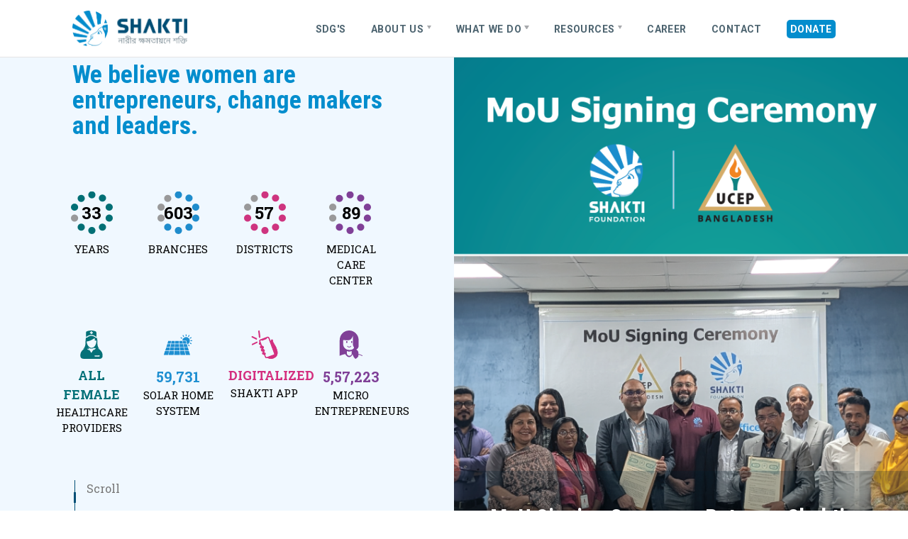

--- FILE ---
content_type: text/html; charset=UTF8
request_url: https://www.shakti.org.bd/
body_size: 16781
content:
<!DOCTYPE html>
<html lang="en-US">
    <head>
        <meta charset="utf-8">
        <meta http-equiv="X-UA-Compatible" content="IE=edge">
        <meta name="viewport" content="width=device-width, initial-scale=1">
        <meta name="viewport" content="width=device-width,initial-scale=1,user-scalable=no">
        <meta content="width=device-width, initial-scale=1" name="viewport">
        <meta content="Webflow" name="generator">
        <meta name="google-site-verification" content="ExUYs4Rz_i7Sza3s3C9dvsTUpoJCSSu2fQvxDOGOCqA" />
        <meta name="msapplication-TileColor" content="#ffffff">
        
		<title>SHAKTI: Breaking Barriers Through Empowerment</title>
		<meta name="description" content="Shakti Foundation is a non-government organization committed to the economic and social empowerment of disadvantaged women across Bangladesh. 
It believes in realizing the potential of women to become strong, independent members of their communities. Shakti began its mission with urban microfinance programs and strategically 
expanded its service network to reach remote rural areas. Over the years, it has widened its range of development services to include basic health care and education, agro-business 
growth, solar power, skills training and advocacy.">
		<meta name="keywords" content="microfinance, ngo bd, Micro credit, shakti foundation for disadvantaged women, sfdw, shakti organization, shakti">
		<meta property="og:title" content="SHAKTI: Breaking Barriers Through Empowerment" />
		<meta property="og:description" content="Shakti Foundation is a non-government organization committed to the economic and social empowerment of disadvantaged women across Bangladesh. 
It believes in realizing the potential of women to become strong, independent members of their communities. Shakti began its mission with urban microfinance programs and strategically 
expanded its service network to reach remote rural areas. Over the years, it has widened its range of development services to include basic health care and education, agro-business 
growth, solar power, skills training and advocacy." />
		<meta property="og:image:secure_url" content="https://www.shakti.org.bd/assets/img/all_logo-11.jpg?2.15.6" />
		<meta property="og:image" content="https://www.shakti.org.bd/assets/img/all_logo-11.jpg?2.15.6" />
		<meta property="og:image:type" content="image/jpeg">
		<meta property="og:image:width" content="885">
		<meta property="og:image:height" content="1086">
		<meta property="og:url" content="https://www.shakti.org.bd/">
		<meta property="og:type" content="website">        
        <meta name="msapplication-TileImage" content="https://www.shakti.org.bd/assets/icon/ms-icon-144x144.png?2.15.6">
        <link rel="apple-touch-icon" sizes="57x57" href="https://www.shakti.org.bd/assets/icon/apple-icon-57x57.png?2.15.6">
        <link rel="apple-touch-icon" sizes="60x60" href="https://www.shakti.org.bd/assets/icon/apple-icon-60x60.png?2.15.6">
        <link rel="apple-touch-icon" sizes="72x72" href="https://www.shakti.org.bd/assets/icon/apple-icon-72x72.png?2.15.6">
        <link rel="apple-touch-icon" sizes="76x76" href="https://www.shakti.org.bd/assets/icon/apple-icon-76x76.png?2.15.6">
        <link rel="apple-touch-icon" sizes="114x114" href="https://www.shakti.org.bd/assets/icon/apple-icon-114x114.png?2.15.6">
        <link rel="apple-touch-icon" sizes="120x120" href="https://www.shakti.org.bd/assets/icon/apple-icon-120x120.png?2.15.6">
        <link rel="apple-touch-icon" sizes="144x144" href="https://www.shakti.org.bd/assets/icon/apple-icon-144x144.png?2.15.6">
        <link rel="apple-touch-icon" sizes="152x152" href="https://www.shakti.org.bd/assets/icon/apple-icon-152x152.png?2.15.6">
        <link rel="apple-touch-icon" sizes="180x180" href="https://www.shakti.org.bd/assets/icon/apple-icon-180x180.png?2.15.6">
        <link rel="icon" type="image/png" sizes="32x32" href="https://www.shakti.org.bd/assets/icon/favicon-32x32.png?2.15.6">
        <link rel="icon" type="image/png" sizes="96x96" href="https://www.shakti.org.bd/assets/icon/favicon-96x96.png?2.15.6">
        <link rel="icon" type="image/png" sizes="16x16" href="https://www.shakti.org.bd/assets/icon/favicon-16x16.png?2.15.6">
        
		<link href="https://www.shakti.org.bd/assets/css/main.css?2.15.6" type="text/css" rel="stylesheet"/>
        <link href="https://www.shakti.org.bd/assets/img/programs/program_icon_set/program_icon.css?2.15.6" type="text/css" rel="stylesheet"/>
        <link href="https://www.shakti.org.bd/assets/fonts/flaticon.css?2.15.6" rel="stylesheet" type="text/css">
		<link href="https://cdnjs.cloudflare.com/ajax/libs/font-awesome/4.7.0/css/font-awesome.css" rel="stylesheet" type="text/css">
        <link href="https://cdnjs.cloudflare.com/ajax/libs/font-awesome/5.11.2/css/all.min.css" rel="stylesheet" type="text/css">
		
        <link rel='stylesheet' href='https://cdnjs.cloudflare.com/ajax/libs/slick-carousel/1.8.1/slick.css'>
        
        <script src="https://www.shakti.org.bd/assets/js/ajax.googleapis.com/ajax/libs/jquery/3.4.1/jquery.min.js?2.15.6"></script>
        <script src="https://www.shakti.org.bd/assets/js/bootstrap/dist/js/bootstrap.min.js?2.15.6"></script>
        <script src="https://www.shakti.org.bd/assets/js/vendor/respond/dest/respond.min.js?2.15.6"></script>
        
        <!-- Hero slide and timeline -->
        <link href="https://cdnjs.cloudflare.com/ajax/libs/Swiper/4.0.7/css/swiper.min.css" rel="stylesheet" type="text/css">

		<!--counter -->
        <script src="https://www.shakti.org.bd/assets/js/counter/multi-animated-counter.js?2.15.6"></script>
        
		<!--lottie player for animation -->
        <script src="https://cdnjs.cloudflare.com/ajax/libs/bodymovin/5.7.6/lottie.min.js"></script>
        
		<!--AOS Animate On Scroll Library -->
        <link href="https://unpkg.com/aos@2.3.1/dist/aos.css" rel="stylesheet">
        
        <!-- Google tag (gtag.js) -->
        <script async src="https://www.googletagmanager.com/gtag/js?id=G-6H5SE5ZV3P"></script>
        <script>
            window.dataLayer = window.dataLayer || [];
            function gtag(){dataLayer.push(arguments);}
            gtag('js', new Date());

            gtag('config', 'G-6H5SE5ZV3P'); 
        </script>



<style>
#preloader{
    position: fixed;
    top: 0;
    left: 0;
    right: 0;
    bottom: 0;
    background-color: #fff;
    z-index: 9999999;
}

.xt-loader {
  top: 50%;
  margin: 0 auto;
  position: relative;
  border: 8px solid #f3f3f3;
  border-radius: 50%;
  border-top: 8px solid #3498db;
  width: 50px;
  height: 50px;
  -webkit-animation: spin 2s linear infinite; /* Safari */
  animation: spin 2s linear infinite;

  
}

/* Safari */
@-webkit-keyframes spin {
  0% { -webkit-transform: rotate(0deg); }
  100% { -webkit-transform: rotate(360deg); }
}

@keyframes spin {
  0% { transform: rotate(0deg); }
  100% { transform: rotate(360deg); }
}

</style>
    </head>
    <body class="homepage" data-template="GenericPageV2" data-spy="scroll" data-target="#submenu">

<div id="preloader">
    <div class="xt-loader"></div>
</div>
        <input type="hidden" value="ipaddress:" />
        <input type="hidden" value="Error:" />
        <header class="primary-nav">
            <a href="#main-content" class="main-content-link btn" aria-label="Skip To Main Content" tabindex="1" target="_self">Skip to main content</a>
            <nav class="navbar navbar-default">
                <div class="container-fluid" id="navbar-wrapper">
                    <div class="navbar-header container-fluid">
                        
                        <a class="navbar-brand" href="https://www.shakti.org.bd/" tabindex="1" aria-label="Home" style="/*width: 100%;*/" >
                        <span class="sr-only">Home</span>
                        </a>
                        <!--
                        <a class="navbar-brand-b" href="https://www.shakti.org.bd/subarna_joyanti" tabindex="1" aria-label="Subarna Joyanti" style="margin-left: .25em;">
                        <span class="sr-only">Subarna Joyanti</span>
                        </a>
                        -->

                        <button title="Expand Mobile Menu" id="hamburger-btn" class="hamburger hamburger--slider js-hamburger visible-xs" type="button" aria-expanded="false">
                        <span class="hamburger-box">
                        <span class="hamburger-inner"></span>
                        </span>
                        </button>
                    </div>
                    <!--################################################
                        #################		NAV		##################
                        #################################################-->
                    <div class="navigation-items container-fluid">
                        <ul class="list-inline list-unstyled" role="menubar">
        
                            <li class="dropdown-btn" role="menuitem">
                                <a href="https://www.shakti.org.bd/sdg" id="learning-collapse-btn" class="menu-anchor rainbow-letters"><span>S</span><span>D</span><span>G</span><span>'</span><span>s</span></a>
                            </li>

                            <li class="dropdown-btn" role="menuitem">
                                <a href="javascript:void(0)" id="about-collapse-btn" data-toggle="dropdown" data-target="#about-collapse" aria-expanded="false" class="menu-anchor  " data-ng-click="closeMenu($event); openMenu($event)">About Us</a>
                            </li>
                            <li class="dropdown-btn" role="menuitem">
                                <a href="javascript:void(0)" id="work-collapse-btn" data-toggle="dropdown" data-target="#work-collapse" aria-expanded="false" class="menu-anchor" data-ng-click="closeMenu($event); openMenu($event)">What We Do</a>
                            </li>
                            <li class="dropdown-btn" role="menuitem">
                                <a href="javascript:void(0)" id="resource-collapse-btn" data-toggle="dropdown" data-target="#resource-collapse" aria-expanded="false" class="menu-anchor" data-ng-click="closeMenu($event); openMenu($event)">Resources</a>
                            </li>
                            <li class="dropdown-btn" role="menuitem">
                                <a href="https://www.shakti.org.bd/career" id="learning-collapse-btn" class="menu-anchor  " data-ng-click="closeMenu($event); openMenu($event)">Career</a>
                            </li>
                            <li class="dropdown-btn" role="menuitem">
                                <a href="https://www.shakti.org.bd/contact" id="learning-collapse-btn" class="menu-anchor  " data-ng-click="closeMenu($event); openMenu($event)">Contact</a>
                            </li>
                            <li class="dropdown-btn" role="menuitem">
                                <a href="https://www.shakti.org.bd/donation" id="learning-collapse-btn" class="menu-anchor  " data-ng-click="closeMenu($event); openMenu($event)"><span style="background-color: #038DCD;color: #fff;padding: 5px;border-radius: 5px;">Donate</span></a>
                            </li>
                        </ul>
                    </div>
                </div>
            </nav>
            <div class="absolute">
                <div class="container-fluid" id="menu-panels">
                    <!--################################################
                        #################		What We Do	###############
                        #################################################-->
                    <div class="collapse" id="work-collapse">
                        <div class="backdrop" data-ng-click="closeMenu($event)"></div>
                        <div class="mega-menu padding-bottomx2">
                            <div class="menu-item">
                                <div class="row">
                                    <div class="col-xs-12 col-sm-8 col-md-6">
                                        <div class="menu-title margin-topx2">
                                            <a href="javascript:void(0)">Programs</a>
                                        </div>
                                        <div class="row">
                                            <div class="col-sm-6"> 
											
											
                                                <div class="menu-subtitle challenge">
                                                    <div  class="img-circle Microfinance_Program" style="fill: #15706C;" >
                                                    </div>
                                                    <div class="challenge-link">
                                                       <a title="Microfinance" href="https://www.shakti.org.bd/programs/Microfinance_Program">Microfinance</a>
                                                    </div>
                                                 </div>
                                                <div class="menu-subtitle challenge">
                                                    <div  class="img-circle Health_Program" style="fill: #15706C;" >
                                                    </div>
                                                    <div class="challenge-link">
                                                       <a title="Health" href="https://www.shakti.org.bd/programs/Health_Program">Health</a>
                                                    </div>
                                                 </div>
                                                <div class="menu-subtitle challenge">
                                                    <div  class="img-circle Enrich_Program" style="fill: #15706C;" >
                                                    </div>
                                                    <div class="challenge-link">
                                                       <a title="ENRICH" href="https://www.shakti.org.bd/programs/Enrich_Program">ENRICH</a>
                                                    </div>
                                                 </div>
                                                </div>
                                                <div class="col-sm-6"> 
                                                <div class="menu-subtitle challenge">
                                                    <div  class="img-circle Climate_Change_Program" style="fill: #15706C;" >
                                                    </div>
                                                    <div class="challenge-link">
                                                       <a title="Climate Change" href="https://www.shakti.org.bd/programs/Climate_Change_Program">Climate Change</a>
                                                    </div>
                                                 </div>
                                                <div class="menu-subtitle challenge">
                                                    <div  class="img-circle Women_Empowerment_Program" style="fill: #15706C;" >
                                                    </div>
                                                    <div class="challenge-link">
                                                       <a title="Women Empowerment" href="https://www.shakti.org.bd/programs/Women_Empowerment_Program">Women Empowerment</a>
                                                    </div>
                                                 </div>
                                                <div class="menu-subtitle challenge">
                                                    <div  class="img-circle Disaster_Response_Program" style="fill: #15706C;" >
                                                    </div>
                                                    <div class="challenge-link">
                                                       <a title="Disaster Response" href="https://www.shakti.org.bd/programs/Disaster_Response_Program">Disaster Response</a>
                                                    </div>
                                                 </div>
                                                </div>
                                                <div class="col-sm-6">  </div>
                                        </div>
                                        
                                    </div>
                                    <div class="col-xs-12 col-sm-8 col-md-6">
                                        <div class="menu-title margin-topx2">
                                            <a href="https://www.shakti.org.bd/savings">Savings Scheme</a>
                                        </div>

                                        <div class="menu-title margin-topx2">
                                            <a href="https://www.shakti.org.bd/assets/img/organogram21.pdf">Organogram</a>
                                        </div>

                                        <div class="menu-title margin-topx2">
                                            <a href="https://www.shakti.org.bd/coverage">Shakti National Covarage</a>
                                        </div>
                                        
                                        <!--<div class="map-holder">
                                            <div class="col-sm-12 map" aria-hidden="true" style="background: none;">
                                                <img data-img="https://www.shakti.org.bd/assets/img/mapBd1.png" data-width="600" alt="Regions Map" tabindex="-1">
                                                
                                            </div>
                                        </div>-->

                                    </div>
                                </div>
                            </div>
                        </div>
                    </div>
                    <!--################################################
                        #################	Resources	###################
                        #################################################-->
                    <div class="collapse" id="resource-collapse">
                        <div class="backdrop" data-ng-click="closeMenu($event)"></div>
                        <div class="mega-menu padding-bottomx2">
                            <div class="menu-item">
                                <div class="row">
                                    <div class="col-sm-4">
                                        <div class="cfsj-wrapper">
                                            <div class="cfsj-primary menu-title">
                                                <a style="color:#fff" href="https://www.shakti.org.bd/resources/career_at_shakti">Career at Shakti</a>
                                                <div class="menu-subtitle">
                                                    <p style="color:#fff;font-weight: 400;">Submit your application</p>
                                                </div>
                                            </div>
                                        </div>
                                        <div class="cfsj-wrapper no-margin">
                                            <div class="row no-margin cfsj-secondary">
                                                <div class="col-xs-12 col-sm-12 col-md-12 no-padding">
                                                    <div class="cfsj-secondary-text">
                                                        <div class="menu-subtitle"><a style="color:#fff" href="https://www.shakti.org.bd/resources/career_at_shakti">Open Circular </a></div>
                                                    </div>
                                                </div>
                                            </div>
                                        </div>
                                    </div>
                                    <div class="col-sm-4">
                                        <div class="menu-title margin-topx2">
                                            <a href="https://www.shakti.org.bd/resources/news_and_stories">News &amp; Stories</a>
                                        </div>
                                        <div class="menu-title margin-topx2">
                                            <a href="https://www.shakti.org.bd/resources/news_and_stories/campaigns">Campaigns</a>
                                        </div>
                                        <div class="menu-title margin-topx2">
                                            <a href="https://www.shakti.org.bd/resources/publications">Publications</a>
                                        </div>
                                    </div>
                                    <div class="col-sm-4">
                                        <div class="menu-title margin-topx2">
                                            <a href="https://www.shakti.org.bd/resources/notice">Notice</a>
                                        </div>
                                        <div class="menu-title margin-topx2">
                                            <a href="https://www.shakti.org.bd/donation">Donate</a>
                                        </div>
                                    </div>
                                </div>
                            </div>
                        </div>
                    </div>
                    <!--################################################
                        #################		About us	###############
                        #################################################-->
                    <div class="collapse" id="about-collapse">
                        <div class="backdrop" data-ng-click="closeMenu($event)"></div>
                        <div class="mega-menu padding-bottomx2">
                            <div class="menu-item">
                                <div class="row">
                                    <div class="col-sm-4">
                                        <div class="menu-title margin-topx2">
                                            <a href="javascript:void()">About us</a>
                                        </div>
                                        <div class="row">
                                            <div class="col-sm-12">
                                                <div class="menu-subtitle">
                                                    <a href="https://www.shakti.org.bd/about_us/Vision_Mission_Values" target="_self">Vision, Mission & Values</a>
                                                </div>
                                                <div class="menu-subtitle">
                                                    <a href="https://www.shakti.org.bd/about_us/Message_from_Executive_Director" target="_self">Message from Executive Director</a>
                                                </div>
                                                <div class="menu-subtitle">
                                                    <a href="https://www.shakti.org.bd/about_us/General_Body" target="_self">General Body</a>
                                                </div>
                                                <div class="menu-subtitle">
                                                    <a href="https://www.shakti.org.bd/about_us/Executive_Committee" target="_self">Executive Committee</a>
                                                </div>
                                            </div>
                                        </div>
                                    </div>
                                    <div class="col-sm-4">
                                        <div class="menu-title margin-topx2">
                                            <a href="https://www.shakti.org.bd/about_us/our_leadership">Our Leadership</a>
                                        </div>
                                        <div class="menu-title margin-topx2">
                                            <a href="https://www.shakti.org.bd/about_us/governance">Governance</a>
                                        </div>
                                    </div>

									<div class="col-sm-4">
                                        <div class="cfsj-wrapper" style="margin-top:12px">
                                        <a href="https://www.shakti.org.bd/about_us/awards_and_recognition">
                                            <div style="display: flex; justify-content: center;">
                                                <img data-img="https://www.shakti.org.bd/assets/img/awards.jpg" data-width="600" style="max-width: 86%;">
                                            </div>
                                        </a>
                                        </div>
                                    </div>
                                </div>
                            </div>
                        </div>
                    </div>
                    
                </div>
            </div>
        </header><!-- pop up --
<div class="bts-popup" role="alert">
    <div class="bts-popup-container" >
		<img src="https://www.shakti.org.bd/assets/img/15-August.jpg" alt="" width="100%" />
		<div class = "bts-popup-writeup">
		
		
		<div class="row">
        !--<div class="col-xs-6">
            <p></p>
        </div>--
        <div class="col-xs-6">
            !--<a class="btn btn-md btn-common slider-button bts-popup-button" href="https://www.shakti.org.bd/about">More about us</a>--
        </div>
		</div>
	

			
			
		</div>
        <a href="#0" class="bts-popup-close img-replace"></a>
    </div>
</div>

!-- pop up done -->
<!-- LANDING START -->
<div class="homehero" id="homeHero" style="background-color: aliceblue	">
    <div class="homehero-text1" id="homeheroText1">
        <!--<div class="homehero-text-mask"></div>-->
        <div class="homehero-text1-inner rte" id="counters_1">
            <h2 style="color: #038DCD">We believe women are entrepreneurs, change makers and leaders.</h2>
            <div class="sectionClass">
                <div class="fullWidth eight columns">
                    <div class="projectFactsWrap ">
                        <div class="item animated margin-left-34" data-number="12" style="visibility: visible;">
                            <div style="background-image: url(https://www.shakti.org.bd/assets/img/hero_icon/HeroIconYear.svg);background-repeat: no-repeat;background-position: center;padding: .7em;">
                                <p class="number counter" data-TargetNum="33" data-Speed="5000">0</p>
                            </div>
                            <p>Years</p>
                        </div>
                        <div class="item animated " data-number="55" style="visibility: visible;">
                            <div style="background-image: url(https://www.shakti.org.bd/assets/img/hero_icon/HeroIconBranch.svg);background-repeat: no-repeat;background-position: center;padding: .7em;">
                                <p class="number counter" data-TargetNum="603" data-Speed="5000">0</p>
                            </div>
                            <p>Branches</p>
                        </div>
                        <div class="item animated " data-number="359" style="visibility: visible;">
                            <div style="background-image: url(https://www.shakti.org.bd/assets/img/hero_icon/HeroIconDistrict.svg);background-repeat: no-repeat;background-position: center;padding: .7em;">
                                <p class="number counter" data-TargetNum="57" data-Speed="5000">0</p>
                            </div>
                            <p>Districts</p>
                        </div>
                        <div class="item animated " data-number="246" style="visibility: visible;">
                            <div style="background-image: url(https://www.shakti.org.bd/assets/img/hero_icon/HeroIconSmcc.svg);background-repeat: no-repeat;background-position: center;padding: .7em;">
                                <p class="number counter" data-TargetNum="89" data-Speed="5000">0</p>
                            </div>
                            <p>Medical Care Center</p>
                        </div>
                    </div>
                    <div class="projectFactsWrap ">
                        <div class="item animated margin-left-34" data-number="12" style="visibility: visible;">
                            <i><img src="https://www.shakti.org.bd/assets/img/hero_icon/HeroIconFemale.svg" style="width: 40px; height: 40px;" /></i>
                            <p><span style="color: #057178;font-weight: bold;font-size: 18px;">All Female </span><br> Healthcare Providers</p>
                        </div>
                        <div class="item animated " data-number="55" style="visibility: visible;">
                            <i><img src="https://www.shakti.org.bd/assets/img/hero_icon/HeroIconSolar.svg" style="width: 40px; height: 40px;" /></i>
                            <p><span style="color: #1F8FD1;font-weight: bold;font-size: 20px;">59,731 </span><br> Solar Home System</p>
                        </div>
                        <div class="item animated " data-number="359" style="visibility: visible;">
                            <i><img src="https://www.shakti.org.bd/assets/img/hero_icon/HeroIconApp.svg" style="width: 40px; height: 40px;" /></i>
                            <p><span style="color: #D42F7F;font-weight: bold;font-size: 18px;"> Digitalized</span><br> Shakti App</p>
                        </div>
                        <div class="item animated " data-number="246" style="visibility: visible;">
                            <i><img src="https://www.shakti.org.bd/assets/img/hero_icon/HeroIconMicroentrepreneurs.svg" style="width: 40px; height: 40px;" /></i>
                            <p><span style="color: #804097;font-weight: bold;font-size: 20px;"> 5,57,223</span><br> Micro Entrepreneurs</p>
                        </div>
                    </div>
                    <!--
					<div class="projectFactsWrap " >
						<div class="item animated margin-left-34" data-number="12" style="visibility: visible;">
							<i><img src="https://www.shakti.org.bd/assets/img/hero_icon/HeroIconFemale.svg" style="width: 40px; height: 40px;"/></i>
							<p style="font-size: 1.3rem !important;" class="number counter">All Female</p>
							<span></span>
							<p>Healthcare Providers</p>
						</div>
						<div class="item animated " data-number="55" style="visibility: visible;">
							<i><img src="https://www.shakti.org.bd/assets/img/hero_icon/HeroIconSolar.svg" style="width: 40px; height: 40px;"/></i>
							<p style="font-size: 1.3rem !important;" class="number counter" data-TargetNum="
<div style="border:1px solid #990000;padding-left:20px;margin:0 0 10px 0;">

<h4>A PHP Error was encountered</h4>

<p>Severity: Warning</p>
<p>Message:  Use of undefined constant globel_solar_systems - assumed 'globel_solar_systems' (this will throw an Error in a future version of PHP)</p>
<p>Filename: pages/home.php</p>
<p>Line Number: 88</p>


	<p>Backtrace:</p>
	
		
	
		
	
		
			<p style="margin-left:10px">
			File: /home/shaktiorg/public_html/application/views/pages/home.php<br />
			Line: 88<br />
			Function: _error_handler			</p>

		
	
		
	
		
	
		
			<p style="margin-left:10px">
			File: /home/shaktiorg/public_html/application/controllers/Sfdw_user.php<br />
			Line: 41<br />
			Function: view			</p>

		
	
		
	
		
			<p style="margin-left:10px">
			File: /home/shaktiorg/public_html/index.php<br />
			Line: 315<br />
			Function: require_once			</p>

		
	

</div>globel_solar_systems" data-Speed="5000">0</p>
							<span></span>
							<p>Solar Home System</p>
						</div>
						<div class="item animated " data-number="359" style="visibility: visible;">
              <i><img src="https://www.shakti.org.bd/assets/img/hero_icon/HeroIconApp.svg" style="width: 40px; height: 40px;"/></i>
							<p>Digitalized</p>
							<span></span>
							<p>Shakti APP</p>
						</div>
						<div class="item animated " data-number="246" style="visibility: visible;">
              <i><img src="https://www.shakti.org.bd/assets/img/hero_icon/HeroIconMicroentrepreneurs.svg" style="width: 40px; height: 40px;"/></i>
							<p style="font-size: 1.3rem !important;" class="number counter" data-TargetNum="5,57,223" data-Speed="5000">0</p>
							<span></span>
							<p>Micro Entrepreneurs</p>
						</div>
					</div>-->
                </div>
            </div>
            <div class="col-12">
                <div class="padding-both text-center counter-section wow fadeInUp sm-margin-bottom-ten animated" data-wow-duration="300ms" style="visibility: visible; animation-duration: 300ms; animation-name: fadeInUp;">
                </div>
            </div>
        </div>
        <div class="scroll-reminder hidden-xs hidden-sm">
            <div class="scroll-reminder-tick"></div>
            <p>Scroll</p>
        </div>
    </div>


    <!-- hero slider -->
    <div class="homehero-video">
        <section class="hero-slider hero-style">
            <div class="swiper-container swiper-container-hero">
                <div class="swiper-wrapper">

                    
                    <div class="swiper-slide swiper-slide-hero">
                        <div class="slide-inner slide-bg-image" data-bg="https://www.shakti.org.bd/assets/media/2cd7ca5ea4333adbc54f965fd7d030fb.png" data-gravity="center" data-ratio="1:1">
                            <div class="container">
                                <div data-swiper-parallax="300" class="slide-title">
                                    <h2>Share Your Kindness</h2>
                                </div>
                                <div data-swiper-parallax="400" class="slide-text">
                                    
                                </div>
                                <div class="clearfix"></div>
                                
                                <div data-swiper-parallax="500" class="slide-btns">
                                    <a href="https://www.shakti.org.bd/cause/154" class="theme-btn-s2">See More</a>
                                    <!--<a href="#" class="theme-btn-s3"><i class="fas fa-chevron-circle-right"></i>Get Info</a>-->
                                </div>
                            </div>
                        </div>
                        <!-- end slide-inner -->
                    </div>
                    <div class="swiper-slide swiper-slide-hero">
                        <div class="slide-inner slide-bg-image" data-bg="https://www.shakti.org.bd/assets/media/1ec559fc4c8f7c58935045320aabb129.png" data-gravity="center" data-ratio="1:1">
                            <div class="container">
                                <div data-swiper-parallax="300" class="slide-title">
                                    <h2>MoU Signing Ceremony Between Shakti Foundation and UCEP Bangladesh</h2>
                                </div>
                                <div data-swiper-parallax="400" class="slide-text">
                                    
                                </div>
                                <div class="clearfix"></div>
                                
                                <div data-swiper-parallax="500" class="slide-btns">
                                    <a href="https://www.shakti.org.bd/resources/news_and_stories/story/MoU_Signing_Ceremony_Between_Shakti_Found" class="theme-btn-s2">See More</a>
                                    <!--<a href="#" class="theme-btn-s3"><i class="fas fa-chevron-circle-right"></i>Get Info</a>-->
                                </div>
                            </div>
                        </div>
                        <!-- end slide-inner -->
                    </div>
                    <div class="swiper-slide swiper-slide-hero">
                        <div class="slide-inner slide-bg-image" data-bg="https://www.shakti.org.bd/assets/media/25e31c1d7c92cbaffd64686730986fed.jpg" data-gravity="center" data-ratio="1:1">
                            <div class="container">
                                <div data-swiper-parallax="300" class="slide-title">
                                    <h2>Shakti Foundation partners with ADB to Strengthen Education Financing for Young Women in Bangladesh</h2>
                                </div>
                                <div data-swiper-parallax="400" class="slide-text">
                                    
                                </div>
                                <div class="clearfix"></div>
                                
                                <div data-swiper-parallax="500" class="slide-btns">
                                    <a href="https://www.shakti.org.bd/resources/news_and_stories/story/Shakti_Foundation_partners_with_ADB_to_St" class="theme-btn-s2">See More</a>
                                    <!--<a href="#" class="theme-btn-s3"><i class="fas fa-chevron-circle-right"></i>Get Info</a>-->
                                </div>
                            </div>
                        </div>
                        <!-- end slide-inner -->
                    </div>
                    <div class="swiper-slide swiper-slide-hero">
                        <div class="slide-inner slide-bg-image" data-bg="https://www.shakti.org.bd/assets/media/3ac06c386a85916bee37afc78da50dd8.png" data-gravity="center" data-ratio="1:1">
                            <div class="container">
                                <div data-swiper-parallax="300" class="slide-title">
                                    <h2>Annual Report 2024-2025 </h2>
                                </div>
                                <div data-swiper-parallax="400" class="slide-text">
                                    
                                </div>
                                <div class="clearfix"></div>
                                
                                <div data-swiper-parallax="500" class="slide-btns">
                                    <a href="https://www.shakti.org.bd/assets/publications/431fa240340c0f1eff3e29880841c3c3.pdf" class="theme-btn-s2">See More</a>
                                    <!--<a href="#" class="theme-btn-s3"><i class="fas fa-chevron-circle-right"></i>Get Info</a>-->
                                </div>
                            </div>
                        </div>
                        <!-- end slide-inner -->
                    </div>
                    <div class="swiper-slide swiper-slide-hero">
                        <div class="slide-inner slide-bg-image" data-bg="https://www.shakti.org.bd/assets/media/009d57be2313ba2491475d18a1c99739.png" data-gravity="center" data-ratio="1:1">
                            <div class="container">
                                <div data-swiper-parallax="300" class="slide-title">
                                    <h2>Shakti Foundation wins award at CPD Climate Week 2025</h2>
                                </div>
                                <div data-swiper-parallax="400" class="slide-text">
                                    
                                </div>
                                <div class="clearfix"></div>
                                
                                <div data-swiper-parallax="500" class="slide-btns">
                                    <a href="https://www.shakti.org.bd/resources/news_and_stories/story/Shakti_Foundation_wins_award_at_CPD_Clima" class="theme-btn-s2">See More</a>
                                    <!--<a href="#" class="theme-btn-s3"><i class="fas fa-chevron-circle-right"></i>Get Info</a>-->
                                </div>
                            </div>
                        </div>
                        <!-- end slide-inner -->
                    </div>
                    <div class="swiper-slide swiper-slide-hero">
                        <div class="slide-inner slide-bg-image" data-bg="https://www.shakti.org.bd/assets/media/30c5973ddf6a4aa5eaabee2e62d7f9ad.jpeg" data-gravity="center" data-ratio="1:1">
                            <div class="container">
                                <div data-swiper-parallax="300" class="slide-title">
                                    <h2>Building Bridges of Hope: Our Commitment to Bangladesh</h2>
                                </div>
                                <div data-swiper-parallax="400" class="slide-text">
                                    
                                </div>
                                <div class="clearfix"></div>
                                
                                <div data-swiper-parallax="500" class="slide-btns">
                                    <a href="https://www.shakti.org.bd/cause/99" class="theme-btn-s2">See More</a>
                                    <!--<a href="#" class="theme-btn-s3"><i class="fas fa-chevron-circle-right"></i>Get Info</a>-->
                                </div>
                            </div>
                        </div>
                        <!-- end slide-inner -->
                    </div>
                    <div class="swiper-slide swiper-slide-hero">
                        <div class="slide-inner slide-bg-image" data-bg="https://www.shakti.org.bd/assets/media/c6df75de2a07c8b6231290cbfdaa95a4.png" data-gravity="center" data-ratio="1:1">
                            <div class="container">
                                <div data-swiper-parallax="300" class="slide-title">
                                    <h2>Shakti Mobile Clinic: Last Mile Care for Every Community.</h2>
                                </div>
                                <div data-swiper-parallax="400" class="slide-text">
                                    
                                </div>
                                <div class="clearfix"></div>
                                
                                <div data-swiper-parallax="500" class="slide-btns">
                                    <a href="https://www.shakti.org.bd/programs/Health_Program" class="theme-btn-s2">See More</a>
                                    <!--<a href="#" class="theme-btn-s3"><i class="fas fa-chevron-circle-right"></i>Get Info</a>-->
                                </div>
                            </div>
                        </div>
                        <!-- end slide-inner -->
                    </div>
                    <div class="swiper-slide swiper-slide-hero">
                        <div class="slide-inner slide-bg-image" data-bg="https://www.shakti.org.bd/assets/media/546e72fd284ed1620fe810676a5aacf7.png" data-gravity="center" data-ratio="1:1">
                            <div class="container">
                                <div data-swiper-parallax="300" class="slide-title">
                                    <h2>Leading Digital Financial Inclusion Providing Digital Access, Real Change.</h2>
                                </div>
                                <div data-swiper-parallax="400" class="slide-text">
                                    
                                </div>
                                <div class="clearfix"></div>
                                
                                <div data-swiper-parallax="500" class="slide-btns">
                                    <a href="https://www.shakti.org.bd/programs/Microfinance_Program" class="theme-btn-s2">See More</a>
                                    <!--<a href="#" class="theme-btn-s3"><i class="fas fa-chevron-circle-right"></i>Get Info</a>-->
                                </div>
                            </div>
                        </div>
                        <!-- end slide-inner -->
                    </div>

                    <!-- end swiper-slide -->

                </div>
                <!-- end swiper-wrapper -->
                <!-- swipper controls -->
                <div class="swiper-pagination"></div>
                <div class="swiper-button-next"></div>
                <div class="swiper-button-prev"></div>
            </div>
        </section>
    </div>
    <div class="homehero-text2" id="homeheroText2">
        <div class="homehero-text2-inner rte">
            <h2 style="margin-bottom:1em !important">From slum dwelling women to <span class="green">sustainable</span> development</h2>
            <!--<h2>We invest in transformative <span class="magenta-dark">ideas</span>, <span class="yellow-darker">individuals</span> and <span class="teal-dark">institutions</span></h2>-->
            <!-- <p class="blue-button"><a data-udi="umb://document/9cd6494ff0e042aba71ab8b843699fe4" href="work/challenging-inequality/index.html" title="Challenging inequality">How we work</a></p>-->
            <div class="row" id="counters_2">
                <div class="donative-icon-box-item-wrapper col-lg-9 col-md-9 col-xs-12">
                    <div class="single-cta single-cta-has-icon" style="border-radius: 20px">
                        <div class="cta-icon"><i class=""><img data-img="https://www.shakti.org.bd/assets/img/hero_icon/Tree.png" style="width: 100%"></i></div>
                        <div class="cta-icon-content" style="padding-left: 10px; padding-right: 10px; text-align: right;">
                            <h3 style="margin: 0 auto; letter-spacing: 3px; font-weight: 800;" class="counter green" data-TargetNum="68891" data-Speed="5000">68891</h3>
                            <h4 style="padding: 0; margin: 5px 0; color: #4d4d4d">Trees Planted </h4>
                        </div>
                    </div>
                </div>
                <div class="donative-icon-box-item-wrapper col-lg-9 col-md-9 col-xs-12">
                    <div class="single-cta single-cta-has-icon" style="border-radius: 20px">
                        <div class="cta-icon"><i class=""><img data-img="https://www.shakti.org.bd/assets/img/hero_icon/Green-Public-Spaces.png" style="width: 100%"></i></div>
                        <div class="cta-icon-content" style="padding-left: 10px; padding-right: 10px; text-align: right;">
                            <h3 style="margin: 0 auto; letter-spacing: 3px; font-weight: 800;" class="counter green" data-TargetNum="9" data-Speed="5000">9</h3>
                            <h4 style="padding: 0; margin: 5px 0; color: #4d4d4d">Green Public Spaces</h4>
                        </div>
                    </div>
                </div>
                <div class="donative-icon-box-item-wrapper col-lg-9 col-md-9 col-xs-12">
                    <div class="single-cta single-cta-has-icon" style="border-radius: 20px ">
                        <div class="cta-icon"><i class=""><img data-img="https://www.shakti.org.bd/assets/img/hero_icon/District-Covered.png" style="width: 100%"></i></div>
                        <div class="cta-icon-content" style="padding-left: 10px; padding-right: 10px; text-align: right;">
                            <h3 style="margin: 0 auto; letter-spacing: 3px; font-weight: 800;" class="counter green" data-TargetNum="36" data-Speed="5000">36</h3>
                            <h4 style="padding: 0; margin: 5px 0; color: #4d4d4d">District Covered</h4>
                        </div>
                    </div>
                </div>
            </div>
        </div>
    </div>
</div>
<!-- LANDING END -->
<article itemscope itemtype="http://schema.org/Article" id="main-content" aria-labelledby="page-title">
    <div itemprop="articleBody" role="main">


        <!-- NEWS AND STORIES START -->

        <div class="row-padding-bottom row-vertical-divider main-content" aria-live="polite" style="background-color: #fff">
            <div class="row-padding-both" aria-live="polite">
                <div class="container-fluid">
                    <div class="row">
                        <div class="rte col-sm-10 col-sm-offset-1 col-md-8 col-md-offset-2 col-xlg-6 col-xlg-offset-3" style="margin-left: 0px; margin-bottom: 15px;width: 100%;">
                            <h2 style="text-align: ;">Recent <span class="cyan_s"> Activities</span></h2>
                        </div>
                    </div>
                    <div class="row">
                        <div class="col-xs-12">
                            <div class="more-from more-from-cols-3">
                                <div class="more-from-cards">
                                    <ul class="not-rte"> 
                                                <li class="more-from-card img remove-rule">
                                                    <div class="card-img">
                                                        <div role="img" aria-label="An image of MoU Signing Ceremony Between Shakti Foundation and UCEP Bangladesh " class="card-img-inner " data-bg="https://www.shakti.org.bd/assets/media/1ec559fc4c8f7c58935045320aabb129.png" data-gravity="center" data-ratio="16:9" data-width="600">
                                                        </div>
                                                    </div>
                                                    <div class="card-body">
                                                        <div class="card-meta">
                                            				<a class="card-text-contenttype News" href="https://www.shakti.org.bd/resources/news_and_stories/news">News</a> - 01 Dec, 2025                                                       
                                                        </div>
                                                        <h3 class="card-title ">
                                                            <a class="card-text-contenttype" href="https://www.shakti.org.bd/resources/news_and_stories/story/MoU_Signing_Ceremony_Between_Shakti_Foundation_and_UCEP_Bangladesh_">MoU Signing Ceremony Between Shakti Foundation and UCEP Bangladesh </a>                                            			
                                            			</h3>                                            			
                                                    </div>
                                                </li>
                                                <li class="more-from-card img remove-rule">
                                                    <div class="card-img">
                                                        <div role="img" aria-label="An image of MoU Signing between Shakti Foundation and Acid Survivors Foundation" class="card-img-inner " data-bg="https://www.shakti.org.bd/assets/media/afe548c63237ff4be72ea6ac9da93122.png" data-gravity="center" data-ratio="16:9" data-width="600">
                                                        </div>
                                                    </div>
                                                    <div class="card-body">
                                                        <div class="card-meta">
                                            				<a class="card-text-contenttype News" href="https://www.shakti.org.bd/resources/news_and_stories/news">News</a> - 30 Nov, 2025                                                       
                                                        </div>
                                                        <h3 class="card-title ">
                                                            <a class="card-text-contenttype" href="https://www.shakti.org.bd/resources/news_and_stories/story/MoU_Signing_between_Shakti_Foundation_and_Acid_Survivors_Foundation">MoU Signing between Shakti Foundation and Acid Survivors Foundation</a>                                            			
                                            			</h3>                                            			
                                                    </div>
                                                </li>
                                                <li class="more-from-card img remove-rule">
                                                    <div class="card-img">
                                                        <div role="img" aria-label="An image of Shakti Foundation partners with ADB to Strengthen Education Financing for Young Women in Bangladesh" class="card-img-inner " data-bg="https://www.shakti.org.bd/assets/media/25e31c1d7c92cbaffd64686730986fed.jpg" data-gravity="center" data-ratio="16:9" data-width="600">
                                                        </div>
                                                    </div>
                                                    <div class="card-body">
                                                        <div class="card-meta">
                                            				<a class="card-text-contenttype News" href="https://www.shakti.org.bd/resources/news_and_stories/news">News</a> - 25 Nov, 2025                                                       
                                                        </div>
                                                        <h3 class="card-title ">
                                                            <a class="card-text-contenttype" href="https://www.shakti.org.bd/resources/news_and_stories/story/Shakti_Foundation_partners_with_ADB_to_Strengthen_Education_Financing_for_Young_Women_in_Bangladesh">Shakti Foundation partners with ADB to Strengthen Education Financing for Young Women in Bangladesh</a>                                            			
                                            			</h3>                                            			
                                                    </div>
                                                </li> </ul>
                                </div>
                            </div>
                        </div>
                    </div>


                    <div class="row">
                        <div class="col-xs-12">
                            <div class="more-from more-from-cols-3">
                                <div class="more-from-cards">
                                    <ul class="not-rte"> 
                                        <li class="more-from-card img remove-rule">
                                            <div class="card-img">
                                                <div role="img" aria-label="An image of Shakti Foundation Showcases Climate Innovation at The Flow Fest 2025" class="card-img-inner " data-bg="https://www.shakti.org.bd/assets/media/a8c59043312b771b13e4e851d01bea9d.jpeg" data-gravity="center" data-ratio="16:9" data-width="600">
                                                </div>
                                            </div>
                                            <div class="card-body">
                                                <div class="card-meta">
                                            		<a class="card-text-contenttype News" href="https://www.shakti.org.bd/resources/news_and_stories/news">News</a> - 09 Nov, 2025                                                       
                                                </div>
                                                <h3 class="card-title ">
                                                    <a class="card-text-contenttype" href="https://www.shakti.org.bd/resources/news_and_stories/story/Shakti_Foundation_Showcases_Climate_Innovation_at_The_Flow_Fest_2025">Shakti Foundation Showcases Climate Innovation at The Flow Fest 2025</a>                                            			
                                            	</h3>                                            			
                                            </div>
                                        </li>
                                        <li class="more-from-card img remove-rule">
                                            <div class="card-img">
                                                <div role="img" aria-label="An image of Shakti Foundation wins award at CPD Climate Week 2025" class="card-img-inner " data-bg="https://www.shakti.org.bd/assets/media/b59d529d4d17f4c670aeade3105ad8b2.jpeg" data-gravity="center" data-ratio="16:9" data-width="600">
                                                </div>
                                            </div>
                                            <div class="card-body">
                                                <div class="card-meta">
                                            		<a class="card-text-contenttype News" href="https://www.shakti.org.bd/resources/news_and_stories/news">News</a> - 23 Oct, 2025                                                       
                                                </div>
                                                <h3 class="card-title ">
                                                    <a class="card-text-contenttype" href="https://www.shakti.org.bd/resources/news_and_stories/story/Shakti_Foundation_wins_award_at_CPD_Climate_Week_2025">Shakti Foundation wins award at CPD Climate Week 2025</a>                                            			
                                            	</h3>                                            			
                                            </div>
                                        </li>
                                        <li class="more-from-card img remove-rule">
                                            <div class="card-img">
                                                <div role="img" aria-label="An image of Shakti Foundation and DSIK partner to strengthen women`s financial resilience " class="card-img-inner " data-bg="https://www.shakti.org.bd/assets/media/7186de82ba7d01b53ef5422c0ec5aacb.jpeg" data-gravity="center" data-ratio="16:9" data-width="600">
                                                </div>
                                            </div>
                                            <div class="card-body">
                                                <div class="card-meta">
                                            		<a class="card-text-contenttype News" href="https://www.shakti.org.bd/resources/news_and_stories/news">News</a> - 23 May, 2025                                                       
                                                </div>
                                                <h3 class="card-title ">
                                                    <a class="card-text-contenttype" href="https://www.shakti.org.bd/resources/news_and_stories/story/Shakti_Foundation_and_DSIK_partner_to_strengthen_women`s_financial_resilience_">Shakti Foundation and DSIK partner to strengthen women`s financial resilience </a>                                            			
                                            	</h3>                                            			
                                            </div>
                                        </li> </ul>
                                </div>
                            </div>
                        </div>
                    </div>
                </div>
            </div>
        </div>

        <!-- Campaigns SECTION -->
        <div aria-live="polite">
            <div class="container-fluid padding-bottomx5">
                <div class="row">
                    <div class="col-xs-12" aria-labelledby="more-from-title">
                        <div class="more-from more-from-cols-2">
                            <div class="more-from-cards">
                                <ul class="not-rte">
                                    
									<li class="more-from-card img">
										<div class="card-img">
											<div role="img" aria-label="An image of Free Healthcare and Legal Services for Women and Children in Tea Garden Areas by Shakti Foundation" class="card-img-inner " data-bg="https://www.shakti.org.bd/assets/media/d1c6f375e3f18a007b97f47e9d6b7a1c.jpg" data-gravity="center" data-ratio="16:9" data-width="800"></div>
										</div>
										<div class="card-body">
											<div class="card-meta">
											<a class="card-text-contenttype Campaigns" href="https://www.shakti.org.bd/resources/news_and_stories/campaigns">Campaigns</a> - 26 Nov, 2025
											</div>
											<h3 class="card-title "><a itemprop="url" href="https://www.shakti.org.bd/resources/news_and_stories/story/Free_Healthcare_and_Legal_Services_for_Women_and_Children_in_Tea_Garden_Areas_by_Shakti_Foundation">Free Healthcare and Legal Services for Women and Children in Tea Garden Areas by Shakti Foundation</a></h3>
											<div style="display:none; height: fit-content;" id="press_modal_150">na</div>
										</div>
									</li>
									<li class="more-from-card img">
										<div class="card-img">
											<div role="img" aria-label="An image of Shakti Foundation Joins RAJUK to Plant 1 Lakh Trees, Greening Dhaka for a Sustainable Future" class="card-img-inner " data-bg="https://www.shakti.org.bd/assets/media/328b523d503e9e95e803678607251b2c.jpg" data-gravity="center" data-ratio="16:9" data-width="800"></div>
										</div>
										<div class="card-body">
											<div class="card-meta">
											<a class="card-text-contenttype Campaigns" href="https://www.shakti.org.bd/resources/news_and_stories/campaigns">Campaigns</a> - 09 Jul, 2024
											</div>
											<h3 class="card-title "><a itemprop="url" href="https://www.shakti.org.bd/resources/news_and_stories/story/Shakti_Foundation_Joins_RAJUK_to_Plant_1_Lakh_Trees,_Greening_Dhaka_for_a_Sustainable_Future">Shakti Foundation Joins RAJUK to Plant 1 Lakh Trees, Greening Dhaka for a Sustainable Future</a></h3>
											<div style="display:none; height: fit-content;" id="press_modal_98">na</div>
										</div>
									</li>                                </ul>
                            </div>
                        </div>
                    </div>
                </div>
            </div>
        </div>

        <!-- PROGRAM SECTION START -->
        <div aria-live="polite">
            <div class="container-fluid">
                <div class="row">
                </div>
            </div>
        </div>
        <div class="row-padding-both row-padding-top-override" aria-live="polite" style="--rpt: 10; background-color:#004E75">
            <div class="container-fluid">
                <div class="row">
                    <div class="rte col-sm-10 col-sm-offset-1 col-md-8 col-md-offset-2 col-xlg-6 col-xlg-offset-3" style="margin-left: 0px;width: 100%;">
                        <h2 style="text-align: center; text-align: center;text-transform: uppercase;">High-<span class="white">trust,</span> High-<span class="white">touch</span>, High-<span class="white">tech</span></h2>
                        <p style="text-align: center; color:#fff">Creating meaningful change through our six synergetic programs</p>
                    </div>
                </div>
            </div>
        </div>
        <div class="row-padding-bottom" aria-live="polite" style="background-color:#004E75">
            <div class="container-fluid">
                <div class="row">
                    <div class="col-xs-12">
                        <div class="program-cards">
                            <ul> 
                                    <li class="program-card" style="box-shadow: 0 4px 8px 0 rgba(0, 0, 0, 0.2), 0 6px 20px 0 rgba(0, 0, 0, 0.19);">
                                    <a title="Microfinance" href="https://www.shakti.org.bd/programs/Microfinance_Program">
                                    <span class="img-container-wrap">
                                    <span class="img-container" data-bg="https://www.shakti.org.bd/assets/img/programs/mfp.jpg" data-gravity="center"></span>
                                    </span>
                                    <span class="program-card-icon">
                                        <div  class="icon Microfinance_Program" style="fill: #15706C;">
                                            
                                        </div>
                                    </span>
                                    <h3 style="color: #fff;">MICROFINANCE</h3>
                                    </a>
                                    </li>
                                    	
                                    <li class="program-card" style="box-shadow: 0 4px 8px 0 rgba(0, 0, 0, 0.2), 0 6px 20px 0 rgba(0, 0, 0, 0.19);">
                                    <a title="Health" href="https://www.shakti.org.bd/programs/Health_Program">
                                    <span class="img-container-wrap">
                                    <span class="img-container" data-bg="https://www.shakti.org.bd/assets/media/9d1c62512888990c7358b8b229875f85.png" data-gravity="center"></span>
                                    </span>
                                    <span class="program-card-icon">
                                        <div  class="icon Health_Program" style="fill: #15706C;">
                                            
                                        </div>
                                    </span>
                                    <h3 style="color: #fff;">HEALTH</h3>
                                    </a>
                                    </li>
                                    	
                                    <li class="program-card" style="box-shadow: 0 4px 8px 0 rgba(0, 0, 0, 0.2), 0 6px 20px 0 rgba(0, 0, 0, 0.19);">
                                    <a title="ENRICH" href="https://www.shakti.org.bd/programs/Enrich_Program">
                                    <span class="img-container-wrap">
                                    <span class="img-container" data-bg="https://www.shakti.org.bd/assets/img/programs/Enrich.jpg" data-gravity="center"></span>
                                    </span>
                                    <span class="program-card-icon">
                                        <div  class="icon Enrich_Program" style="fill: #15706C;">
                                            
                                        </div>
                                    </span>
                                    <h3 style="color: #fff;">ENRICH</h3>
                                    </a>
                                    </li>
                                    	
                                    <li class="program-card" style="box-shadow: 0 4px 8px 0 rgba(0, 0, 0, 0.2), 0 6px 20px 0 rgba(0, 0, 0, 0.19);">
                                    <a title="Climate Change" href="https://www.shakti.org.bd/programs/Climate_Change_Program">
                                    <span class="img-container-wrap">
                                    <span class="img-container" data-bg="https://www.shakti.org.bd/assets/media/2d4ad80c9d0a678203aa9af5d3bc5dcd.png" data-gravity="center"></span>
                                    </span>
                                    <span class="program-card-icon">
                                        <div  class="icon Climate_Change_Program" style="fill: #15706C;">
                                            
                                        </div>
                                    </span>
                                    <h3 style="color: #fff;">CLIMATE CHANGE</h3>
                                    </a>
                                    </li>
                                    	
                                    <li class="program-card" style="box-shadow: 0 4px 8px 0 rgba(0, 0, 0, 0.2), 0 6px 20px 0 rgba(0, 0, 0, 0.19);">
                                    <a title="Women Empowerment" href="https://www.shakti.org.bd/programs/Women_Empowerment_Program">
                                    <span class="img-container-wrap">
                                    <span class="img-container" data-bg="https://www.shakti.org.bd/assets/img/programs/we.jpg" data-gravity="center"></span>
                                    </span>
                                    <span class="program-card-icon">
                                        <div  class="icon Women_Empowerment_Program" style="fill: #15706C;">
                                            
                                        </div>
                                    </span>
                                    <h3 style="color: #fff;">WOMEN EMPOWERMENT</h3>
                                    </a>
                                    </li>
                                    	
                                    <li class="program-card" style="box-shadow: 0 4px 8px 0 rgba(0, 0, 0, 0.2), 0 6px 20px 0 rgba(0, 0, 0, 0.19);">
                                    <a title="Disaster Response" href="https://www.shakti.org.bd/programs/Disaster_Response_Program">
                                    <span class="img-container-wrap">
                                    <span class="img-container" data-bg="https://www.shakti.org.bd/assets/img/programs/tran.jpg" data-gravity="center"></span>
                                    </span>
                                    <span class="program-card-icon">
                                        <div  class="icon Disaster_Response_Program" style="fill: #15706C;">
                                            
                                        </div>
                                    </span>
                                    <h3 style="color: #fff;">DISASTER RESPONSE</h3>
                                    </a>
                                    </li>
                                    	 </ul>
                        </div>
                    </div>
                </div>
            </div>
        </div>


        <!-- Covarage SECTION -->
        <div class="row-padding-both row-padding-top-override" aria-live="polite" style="--rpt: 9;">
            <div class="container-fluid">
                <div class="row">
                    <div class="rte col-sm-10 col-sm-offset-1 col-md-8 col-md-offset-2 col-xlg-6 col-xlg-offset-3">
                        <h2 style="text-align: center;">Shakti <span class="cyan_s"> Network Coverage</span></h2>
                    </div>
                </div>
            </div>
        </div>
        <div class="row-padding-bottom">
            <div class="container-fluid">
                <div class="row">
                    <div class="rte col-sm-3">
                        <button id="allOffices" class="small-caps btn btn-primary white filters mapbtn" value="">All Offices</button>
                        <button id="mfp" class="small-caps btn btn-primary white filters mapbtn" value="MFP">Microfinance Branch</button>
                        <button id="smcc" class="small-caps btn btn-primary white filters mapbtn" value="SMCC">Medical Care Center</button>
                        <button id="mobile_clinic" class="small-caps btn btn-primary white filters mapbtn" value="mobile_clinic">Mobile Clinic</button>
                    </div>
                    <div class="rte col-sm-9">
                        <div id="map"></div>
                    </div>
                </div>
            </div>
        </div>


        <!-- TIMELINE SECTION START -->
        <div class="row-padding-both row-padding-top-override" aria-live="polite" style="--rpt: 10; background-color:#F9F7F6">
            <div class="container-fluid">
                <div class="row">
                    <div class="rte col-sm-10 col-sm-offset-1 col-md-8 col-md-offset-2 col-xlg-6 col-xlg-offset-3" style="margin-left: 0px;width: 100%;">
                        <h2 style="text-align: center;">Our Journey of <span class="cyan_s"> Digital</span> Transformation</h2>
                    </div>
                </div>
            </div>
        </div>
        <div class="" aria-live="polite" style="--rpb: 9; background-color:#f7f7f7">
            <div class="container-fluid" style="max-width: 100%; padding: 0 0;">
                <div class="row" style="margin-right: 0%;">
                    <div class="col-xs-12" style="padding-right: 0px;">





                        <!--Timeline carousel-->
                        <section class="timeline-carousel">
                            <div class="timeline-carousel__item-wrapper" data-js="timeline-carousel">

                                <!-- From Marketing- Developed By Argho 2024-2025 9/12 -->
                                <!--Timeline item-->
                                <div class="timeline-carousel__item">
                                    <div class="timeline-carousel__image">
                                        <div class="media-wrapper media-wrapper--overlay" data-bg="https://www.shakti.org.bd/assets/img/Starc.png" data-gravity="auto" style="center center; background-size:cover;"></div>
                                    </div>
                                    <div class="timeline-carousel__item-inner">
                                        <span class="year">2025</span>
                                        <h4>STARC Savar</h4>
                                        <p>Grand inauguration of the Shakti Training and Research Center (STARC) in Savar.</p>
                                        <!--<a href="#" class="read-more">Read more</a>-->
                                    </div>
                                </div>

                                <!--Timeline item-->
                                <div class="timeline-carousel__item">
                                    <div class="timeline-carousel__image">
                                        <div class="media-wrapper media-wrapper--overlay" data-bg="https://www.shakti.org.bd/assets/img/Safa.jpg" data-gravity="auto" style="center center; background-size:cover;"></div>
                                    </div>
                                    <div class="timeline-carousel__item-inner">
                                        <span class="year">2024</span>
                                        <h4>Certificate of Merit</h4>
                                        <p>Awarded SAFA Certificate of Merit for Best Presented NGO Annual Report</p>
                                        <!--<a href="#" class="read-more">Read more</a>-->
                                    </div>
                                </div>

                                <!--Timeline item-->
                                <div class="timeline-carousel__item">
                                    <div class="timeline-carousel__image">
                                        <div class="media-wrapper media-wrapper--overlay" data-bg="https://www.shakti.org.bd/assets/media/438c9743e95bd183063b6cf32f114618.jpg" data-gravity="auto" style="center center; background-size:cover;"></div>
                                    </div>
                                    <div class="timeline-carousel__item-inner">
                                        <span class="year">2023</span>
                                        <h4>bKash Principal Agent</h4>
                                        <p>Shakti MFO’s can now provide doorstop financial services to over 400,000 low-income women in 55 districts.</p>
                                        <!--<a href="#" class="read-more">Read more</a>-->
                                    </div>
                                </div>
                                <!--/Timeline item-->

                                <!--Timeline item-->
                                <div class="timeline-carousel__item">
                                    <div class="timeline-carousel__image">
                                        <div class="media-wrapper media-wrapper--overlay" data-bg="https://www.shakti.org.bd/assets/img/timeline/e-loan.jpg" data-gravity="north_west" style="center center; background-size:cover;"></div>
                                    </div>
                                    <div class="timeline-carousel__item-inner">
                                        <!--<div class="pointer"></div>-->
                                        <span class="year">2022</span>
                                        <h4>e-Loan</h4>
                                        <p>Shakti introduces e-Loan service for small online businesses.</p>
                                    </div>
                                </div>
                                <!--/Timeline item-->

                                <!--Timeline item-->
                                <div class="timeline-carousel__item">
                                    <div class="timeline-carousel__image">
                                        <div class="media-wrapper media-wrapper--overlay" data-bg="https://www.shakti.org.bd/assets/img/timeline/paperless.png" data-gravity="north_west" style="center center; background-size:cover;"></div>
                                    </div>
                                    <div class="timeline-carousel__item-inner">
                                        <!--<div class="pointer"></div>-->
                                        <span class="year">2021</span>
                                        <h4>Going Paperless</h4>
                                        <p>Through the Shakti Mobile app, Shakti substantially reduced paper use for documentation at the branch level.</p>
                                    </div>
                                </div>
                                <!--/Timeline item-->

                                <!--Timeline item-->
                                <div class="timeline-carousel__item">
                                    <div class="timeline-carousel__image">
                                        <div class="media-wrapper media-wrapper--overlay" data-bg="https://www.shakti.org.bd/assets/img/timeline/PXL_20230411_041855686.webp" data-gravity="center" style="background-size:cover;"></div>
                                    </div>
                                    <div class="timeline-carousel__item-inner">
                                        <span class="year">2019</span>
                                        <h4>Enterprise Resource Planning (ERP)</h4>
                                        <p>Shakti integrates ERP software in the head office and all branches. </p>
                                    </div>
                                </div>
                                <!--/Timeline item-->

                                <!--Timeline item-->
                                <div class="timeline-carousel__item">
                                    <div class="timeline-carousel__image">
                                        <div class="media-wrapper media-wrapper--overlay" data-bg="https://www.shakti.org.bd/assets/img/timeline/Sms-service(2).png" data-gravity="center" style="background-size:cover;"></div>
                                    </div>
                                    <div class="timeline-carousel__item-inner">
                                        <div class="pointer"></div>
                                        <h4>Recruiting Members Digitally</h4>
                                        <p>Shakti starts onboarding members digitally through psychometric analysis.</p>
                                    </div>
                                </div>
                                <!--/Timeline item-->

                                <!--Timeline item-->
                                <div class="timeline-carousel__item">
                                    <div class="timeline-carousel__image">
                                        <div class="media-wrapper media-wrapper--overlay" data-bg="https://www.shakti.org.bd/assets/img/timeline/Sms-service(2).png" data-gravity="face" style="background-size:cover;"></div>
                                    </div>
                                    <div class="timeline-carousel__item-inner">
                                        <span class="year">2018</span>
                                        <h4>SMS Notification</h4>
                                        <p>SMS notifications add a new dimension to Shakti’s members’ service.</p>
                                    </div>
                                </div>
                                <!--/Timeline item-->

                                <!--Timeline item-->
                                <div class="timeline-carousel__item">
                                    <div class="timeline-carousel__image">
                                        <div class="media-wrapper media-wrapper--overlay" data-bg="https://www.shakti.org.bd/assets/img/timeline/automation-02-01.png" data-gravity="east" style="background-size:cover;"></div>
                                    </div>
                                    <div class="timeline-carousel__item-inner">
                                        <span class="year">2011</span>
                                        <h4>Automation</h4>
                                        <p>All branches are connected digitally to the head office. Shakti has established an online network for all financial services.</p>
                                    </div>
                                </div>
                                <!--/Timeline item-->
                            </div>
                        </section>

                        <style>
                            .leaflet-top,
                            .leaflet-bottom {
                                z-index: 800 !important;
                            }
                        </style>
                        <!--Timeline carousel-->





                    </div>
                </div>
            </div>
        </div>


        <!-- BRAND SLIDE START -->
        <div class="row-padding-both row-padding-top-override" aria-live="polite" style="--rpt: 9; background-color:#fff">
            <div class="container-fluid">
                <div class="row">
                    <div class="rte col-sm-10 col-sm-offset-1 col-md-8 col-md-offset-2 col-xlg-6 col-xlg-offset-3">
                        <h2 style="text-align: center;">Our <span class="cyan_s"> Networks and Partners</span></h2>
                    </div>
                </div>
            </div>
        </div>
        <div class="row-padding-bottom row-padding-bottom-override" aria-live="polite" style="--rpb: 9; background-color:#fff">
            <div class="container-fluid">
                <div class="row">
                    <div class="col-md-12">
                        <div class="owl-carousel owl-theme clients-carousel"> 
                                    <div class="item box" >
                                        <img data-img="https://www.shakti.org.bd/assets/img/partners/1.png" data-width="400" class="client-img" alt="image of our partners"/>
                                    </div>
                                    <div class="item box" >
                                        <img data-img="https://www.shakti.org.bd/assets/img/partners/10.png" data-width="400" class="client-img" alt="image of our partners"/>
                                    </div>
                                    <div class="item box" >
                                        <img data-img="https://www.shakti.org.bd/assets/img/partners/11.png" data-width="400" class="client-img" alt="image of our partners"/>
                                    </div>
                                    <div class="item box" >
                                        <img data-img="https://www.shakti.org.bd/assets/img/partners/13.png" data-width="400" class="client-img" alt="image of our partners"/>
                                    </div>
                                    <div class="item box" >
                                        <img data-img="https://www.shakti.org.bd/assets/img/partners/14.png" data-width="400" class="client-img" alt="image of our partners"/>
                                    </div>
                                    <div class="item box" >
                                        <img data-img="https://www.shakti.org.bd/assets/img/partners/15.png" data-width="400" class="client-img" alt="image of our partners"/>
                                    </div>
                                    <div class="item box" >
                                        <img data-img="https://www.shakti.org.bd/assets/img/partners/2.png" data-width="400" class="client-img" alt="image of our partners"/>
                                    </div>
                                    <div class="item box" >
                                        <img data-img="https://www.shakti.org.bd/assets/img/partners/4.png" data-width="400" class="client-img" alt="image of our partners"/>
                                    </div>
                                    <div class="item box" >
                                        <img data-img="https://www.shakti.org.bd/assets/img/partners/5.png" data-width="400" class="client-img" alt="image of our partners"/>
                                    </div>
                                    <div class="item box" >
                                        <img data-img="https://www.shakti.org.bd/assets/img/partners/6.png" data-width="400" class="client-img" alt="image of our partners"/>
                                    </div>
                                    <div class="item box" >
                                        <img data-img="https://www.shakti.org.bd/assets/img/partners/7.png" data-width="400" class="client-img" alt="image of our partners"/>
                                    </div>
                                    <div class="item box" >
                                        <img data-img="https://www.shakti.org.bd/assets/img/partners/8.png" data-width="400" class="client-img" alt="image of our partners"/>
                                    </div>
                                    <div class="item box" >
                                        <img data-img="https://www.shakti.org.bd/assets/img/partners/9.png" data-width="400" class="client-img" alt="image of our partners"/>
                                    </div> </div>
                    </div>
                </div>
            </div>
        </div>
        <!-- BRAND SLIDE START -->
    </div>
</article>


<style>

</style>
<!-- timeline -->
<link href="https://www.shakti.org.bd/assets/css/timeline.css?2.15.6" type="text/css" rel="stylesheet" />
<!-- popup -->
<link href="https://www.shakti.org.bd/assets/css/popup.css?2.15.6" type="text/css" rel="stylesheet" />
<script src="https://www.shakti.org.bd/assets/js/popup.js?2.15.6"></script>

<!-- hero -->
<link href="https://www.shakti.org.bd/assets/css/home_hero.css?2.15.6" type="text/css" rel="stylesheet" />




<style>
    /*#####################################
MAP
#########################################*/
    .mapbtn {
        padding: 15px !important;
        width: 100% !important;
        border-radius: 5px;
    }

    #map {
        width: 100%;
        height: 900px;
        border: 1px solid #000;
    }

    .marker_b {
        background-image: url('https://www.shakti.org.bd/assets/img/mapbox-marker-icon-20px-gray.png');
        background-size: cover;
        height: 30px !important;
        width: 15px !important;
        cursor: pointer;
    }

    .marker_r {
        background-image: url('https://www.shakti.org.bd/assets/img/mapbox-marker-icon-20px-red.png');
        background-size: cover;
        height: 30px !important;
        width: 15px !important;
        cursor: pointer;
    }

    .marker_mc {
        background-image: url('https://www.shakti.org.bd/assets/img/mobile_clinic.png');
        background-size: cover;
        height: 25px !important;
        width: 25px !important;
        cursor: pointer;
    }

    .mapboxgl-popup {
        max-width: 200px;
    }

    .mapboxgl-popup-content {
        text-align: center;
        font-family: 'Open Sans', sans-serif;
    }

    /* Extra small devices (phones, 600px and down) */
    @media only screen and (max-width: 600px) {
        #map {
            margin-top: 20%;
            width: 100%;
            height: 500px;
        }
    }

    @media (max-width: 767px) {

        .homepage #main-content div.rte .rte h2,
        .homepage #main-content .rte h2,
        .homehero .rte h2 {
            margin-top: 0em !important;
            padding-top: 1em !important;
            margin-bottom: 0 !important;
        }
    }
</style>


<link rel="stylesheet" href="https://unpkg.com/leaflet@1.7.1/dist/leaflet.css" />
<script src="https://unpkg.com/leaflet@1.7.1/dist/leaflet.js"></script>



<script>
    var map = L.map('map', {
        center: [23.8103, 90.4125], // Center at Dhaka
        zoom: 7.8,
        zoomSnap: 0.25, // Allows zoom levels with 0.25 increments
        zoomDelta: 0.5, // Controls zoom step when zooming in/out
        zoomAnimation: true, // Enables zoom animation
        zoomAnimationThreshold: 4, // Smooths animation at higher zoom levels
        scrollWheelZoom: false
    });

    L.tileLayer('https://{s}.tile.openstreetmap.org/{z}/{x}/{y}.png', {
        maxZoom: 18
    }).addTo(map);

    var allMarkers = [];
    var visibleMarkers = [];

    $.getJSON('https://www.shakti.org.bd/Sfdw_user/getMarkers', function(geojson) {
        geojson.features.forEach(function(feature) {
            const el = document.createElement('div');

            // Set marker class based on feature properties
            if (feature.properties.mobile_clinic === "1") {
                el.className = 'marker_mc';
            } else {
                switch (feature.properties.propose) {
                    case "SMCC":
                        el.className = 'marker_r';
                        break;

                    case "MFP":
                        el.className = 'marker_b';
                        break;

                    default:
                        el.className = 'marker_b';
                }
            }

            var marker = L.marker([feature.geometry.coordinates[1], feature.geometry.coordinates[0]], {
                    icon: L.divIcon({
                        className: el.className
                    })
                }).addTo(map)
                .bindPopup('<h3>' + feature.properties.title + '</h3><p>' + feature.properties.phone + '</p><p>' + feature.properties.address + '</p>');

            marker.feature = feature;
            allMarkers.push(marker);
            visibleMarkers.push(marker); // Initially, all markers are visible
        });

        $(".filters").on("click", function(e) {
            var filter = $(this).val();

            allMarkers.forEach(function(marker) {
                var feature = marker.feature.properties;
                if ((feature.propose === filter || feature.supervision === filter) ||
                    (filter === "mobile_clinic" && feature.mobile_clinic == "1")) {
                    map.addLayer(marker);
                    visibleMarkers.push(marker);
                } else {
                    map.removeLayer(marker);
                }
            });
        });

        $("#allOffices").on("click", function(e) {
            allMarkers.forEach(function(marker) {
                map.addLayer(marker);
            });
        });
    });
</script><footer class="footer-wrapper">
    <div class="container-fluid">
        <div class="row">
            <div class="col-sm-3 col-md-4 col-lg-3 padding-topx3">
                <h2 class="h4">
                Connect</h4>


                <div class="footer-icons">
                        <a href="https://x.com/ShaktiFor/" target="blank" title="X" tabindex="0" aria-label="Click to visit Shakti Foundation on Twitter">
                            <svg xmlns="http://www.w3.org/2000/svg" width="40" height="40" viewBox="0 0 40 40">
                            <title>X</title>
                            <g class="icon">
                                <g class="twitter">
                                  <path d="M20,3.77A16.35,16.35,0,1,0,36.35,20.12,16.35,16.35,0,0,0,20,3.77Zm4.14,25.91-5.62-7.5-6.95,7.5H9.78l7.94-8.57L9.83,10.56h6.08l5.18,6.92,6.4-6.92h1.78l-7.39,8,8.34,11.14Z" />
                                
                                <polygon points="12.46 11.88 24.8 28.37 27.59 28.37 15.25 11.88 12.46 11.88" />
                        </svg>
                        </a>
                    <a href="https://www.facebook.com/SFDWbd/" target="blank" title="Shakti Foundation on Facebook" tabindex="0" aria-label="Click to visit Shakti Foundation on Facebook">
                        <svg xmlns="http://www.w3.org/2000/svg" width="40" height="40" viewBox="0 0 40 40">
                            <title>Facebook</title>
                            <g class="icon">
                                <g class="facebook">
                                    <path d="M20,4A16,16,0,1,0,36,20,16,16,0,0,0,20,4Zm4.6,16.7h-4V31.3h-4V20.7H13.8V16.9h2.8V13.6c0-2.6,1.7-4.9,5.5-4.9a18.76,18.76,0,0,1,2.7.2l-.1,3.6H22.3c-1.4,0-1.6.6-1.6,1.7V17h4.2Z"></path>
                                </g>
                            </g>
                            <g class="border">
                                <path d="M20,1.5A18.5,18.5,0,1,1,1.5,20,18.52,18.52,0,0,1,20,1.5M20,0A20,20,0,1,0,40,20,20,20,0,0,0,20,0Z"></path>
                            </g>
                        </svg>
                    </a>
                    <a href="http://www.linkedin.com/company/sfdwbd/" target="blank" title="Shakti Foundation on LinkedIn" tabindex="0" aria-label="Click to visit Shakti Foundation on LinkedIn">
                        <svg xmlns="http://www.w3.org/2000/svg" width="40" height="40" viewBox="0 0 40 40">
                            <title>LinkedIn</title>
                            <g class="icon linkedin">
                                <path d="M20,4A16,16,0,1,0,36,20,16,16,0,0,0,20,4ZM15.7,28.3H11.5V15.8h4.2ZM13.6,14a2.18,2.18,0,0,1-2.3-2.2,2.21,2.21,0,0,1,2.4-2.2A2.13,2.13,0,0,1,16,11.8,2.16,2.16,0,0,1,13.6,14ZM30.7,28.3H26.5V21.6c0-1.7-.6-2.8-2.1-2.8a2.33,2.33,0,0,0-2.1,1.5,3.08,3.08,0,0,0-.1,1v7H18s.1-11.3,0-12.5h4.2v1.8A4.09,4.09,0,0,1,26,15.5c2.7,0,4.8,1.8,4.8,5.6Z"></path>
                            </g>
                            <g class="border">
                                <path d="M20,1.5A18.5,18.5,0,1,1,1.5,20,18.52,18.52,0,0,1,20,1.5M20,0A20,20,0,1,0,40,20,20,20,0,0,0,20,0Z"></path>
                            </g>
                        </svg>
                    </a>
                    <a href="https://www.youtube.com/channel/UCooy54X3V-yCHgPHSrXnU-w" target="blank" title="Shakti Foundation on YouTube" tabindex="0" aria-label="Click to visit Shakti Foundation on YouTube">
                        <svg xmlns="http://www.w3.org/2000/svg" width="40" height="40" viewBox="0 0 40 40">
                            <title>YouTube</title>
                            <g class="icon youtube">
                                <path d="M17.88,17.07l5.4,2.83-5.4,2.94ZM36,20A16,16,0,1,1,20,4,16,16,0,0,1,36,20Zm-5.84-.78a30.47,30.47,0,0,0-.2-3.31,4.44,4.44,0,0,0-.81-2,2.86,2.86,0,0,0-2-.86C24.27,12.8,20,12.8,20,12.8h0s-4.27,0-7.11.21a2.86,2.86,0,0,0-2,.86,4.44,4.44,0,0,0-.81,2c-.12,1.1-.19,2.2-.2,3.31v1.55a30.65,30.65,0,0,0,.2,3.32,4.44,4.44,0,0,0,.81,2,3.44,3.44,0,0,0,2.2.95c1.63.16,6.91.21,6.91.21s4.27,0,7.11-.21a2.91,2.91,0,0,0,2-.87,4.44,4.44,0,0,0,.81-2c.12-1.1.19-2.21.2-3.32Z"></path>
                            </g>
                            <g class="border">
                                <path d="M20,1.5A18.5,18.5,0,1,1,1.5,20,18.52,18.52,0,0,1,20,1.5M20,0A20,20,0,1,0,40,20,20,20,0,0,0,20,0Z"></path>
                            </g>
                        </svg>
                    </a>
                    <a href="https://www.instagram.com/shakti_foundation/" target="blank" title="Shakti Foundation on Instagram" tabindex="0" aria-label="Click to visit Shakti Foundation on Instagram">
                        <svg xmlns="http://www.w3.org/2000/svg" width="40" height="40" viewBox="0 0 40 40">
                            <title>Instagram</title>
                            <g class="icon">
                                <path d="M27.49,14.34a3.23,3.23,0,0,0-.72-1.1,3.06,3.06,0,0,0-1.1-.71,5.21,5.21,0,0,0-1.79-.33c-1,0-1.31-.06-3.87-.06H16.13a5.39,5.39,0,0,0-1.78.33,3.14,3.14,0,0,0-1.82,1.82,5.45,5.45,0,0,0-.33,1.79c0,1-.06,1.31-.06,3.87v3.88a5.39,5.39,0,0,0,.33,1.78,3,3,0,0,0,.72,1.11,2.9,2.9,0,0,0,1.11.71,5.15,5.15,0,0,0,1.78.33c1,0,1.32.06,3.88.06s2.86,0,3.87-.05a6.09,6.09,0,0,0,1.79-.33,3.23,3.23,0,0,0,1.1-.72,2.9,2.9,0,0,0,.71-1.11,5.39,5.39,0,0,0,.33-1.78c0-1,.06-1.32.06-3.88s0-2.86-.05-3.87A5.71,5.71,0,0,0,27.49,14.34ZM20,24.93A4.93,4.93,0,1,1,24.93,20,4.93,4.93,0,0,1,20,24.93ZM25.12,16a1.16,1.16,0,1,1,1.16-1.16h0A1.16,1.16,0,0,1,25.12,16Zm-1.91,4A3.2,3.2,0,1,1,20,16.8,3.2,3.2,0,0,1,23.21,20ZM20,4A16,16,0,1,0,36,20,16,16,0,0,0,20,4Zm9.54,20a6.88,6.88,0,0,1-.44,2.33,4.92,4.92,0,0,1-2.81,2.81,6.88,6.88,0,0,1-2.33.44c-1,.05-1.35.06-3.95.06s-2.94,0-4-.06a6.88,6.88,0,0,1-2.33-.44A4.6,4.6,0,0,1,12,28a4.77,4.77,0,0,1-1.09-1.7,7.22,7.22,0,0,1-.44-2.3c0-1-.06-1.35-.06-4,0-1.31,0-2.63.06-3.95a6.88,6.88,0,0,1,.44-2.33A4.71,4.71,0,0,1,12,12a4.9,4.9,0,0,1,1.71-1.09,7.46,7.46,0,0,1,2.34-.44c1,0,1.35-.07,4-.07,1.31,0,2.63,0,3.95.07a7.4,7.4,0,0,1,2.33.44A5.13,5.13,0,0,1,28,12a4.69,4.69,0,0,1,1.11,1.7A7.4,7.4,0,0,1,29.55,16c.05,1,.06,1.35.06,3.95S29.59,22.94,29.54,24Z"></path>
                            </g>
                            <g class="border">
                                <path d="M20,1.5A18.5,18.5,0,1,1,1.5,20,18.52,18.52,0,0,1,20,1.5M20,0A20,20,0,1,0,40,20,20,20,0,0,0,20,0Z"></path>
                            </g>
                        </svg>
                    </a>
                </div>

                <div class="visible-xs">
                    <div class="rule margin-topx5 margin-bottomx3"></div>
                </div>
                <h2 class="h4">Careers</h2>
                <p class="small sans grey-light">Learn about <a style="" href="https://www.shakti.org.bd/resources/career_at_shakti">Careers</a>, and view our current openings</p>
                <div class="visible-xs">
                    <div class="rule margin-topx5 margin-bottomx3"></div>
                </div>
                <h2 class="h4 margin-topx3">Press Room</h2>
                <p class="small sans grey-light">Visit the <a style="" href="https://www.shakti.org.bd/resources/news_and_stories/news">Press Room</a></p>
            </div>

            
            <div class="col-xs-12 col-sm-9 col-sm-offset-3 col-md-4 col-md-offset-0 col-lg-3 padding-topx3 email-update">
                <h2 class="h4">Contact</h2>
                <p class="small sans grey-light">House 04, Road 1 (Main Road), Block A, Section 11, Mirpur, Pallabi, Dhaka 1216. <br /><a style="color: #767676;" href="tel:+8809613444111">+88 09613-444111</a><br /><a style="color: #767676;" href="tel:+880258052031">+88 02-58052031</a><br /><a style="color: #767676;" href="tel:+8801819850148">+88 01819850148</a><br /> info@shakti.org.bd</p>
            </div>
            <div class="visible-xs rule margin-topx3 margin-bottomx3"></div>
            <div class="col-xs-12 col-sm-9 col-sm-offset-3 col-md-4 col-md-offset-0 col-lg-3 padding-topx3 email-update">
                <h2 class="h4">
                Legal Status</h4>
                <div class="col-xs-12">
                    <a href="http://www.mra.gov.bd/site/page/64fe5eb8-64fc-4b0d-a788-75a9fe702b58/%E0%A6%B8%E0%A6%A8%E0%A6%A6%E0%A6%AA%E0%A7%8D%E0%A6%B0%E0%A6%BE%E0%A6%AA%E0%A7%8D%E0%A6%A4-%E0%A6%AA%E0%A7%8D%E0%A6%B0%E0%A6%A4%E0%A6%BF%E0%A6%B7%E0%A7%8D%E0%A6%A0%E0%A6%BE%E0%A6%A8%E0%A6%B8%E0%A6%AE%E0%A7%82%E0%A6%B9%E0%A7%87%E0%A6%B0-%E0%A6%A4%E0%A6%BE%E0%A6%B2%E0%A6%BF%E0%A6%95%E0%A6%BE" target="_blank">
                        <div class="col-lg-3 col-md-3 col-xs-3" style="padding: 10px 0;">
                            <div>
                                <img data-img="https://www.shakti.org.bd/assets/img/footer_img/mra.png" style="width: 70%">
                            </div>
                        </div>
                        <div class="col-lg-9 col-md-9 col-xs-9" style="padding: 10px 0;">
                            <h2 style="margin: 0;" class="h6">Microcredit Regulatory Authority Reg. No.</h2>
                            <p class="small sans grey-light">00176-00059-00018</p>
                        </div>
                    </a>
                </div>
                <div class="col-xs-12">
                    <a href="http://www.ngoab.gov.bd/site/page/4623023a-745a-4593-8633-96c6cbda7f97/" target="_blank">
                        <div class="col-lg-3 col-md-3 col-xs-3" style="padding: 10px 0;">
                            <div>
                                <img data-img="https://www.shakti.org.bd/assets/img/footer_img/nab.png" style="width: 70%">
                            </div>
                        </div>
                        <div class="col-lg-9 col-md-9 col-xs-9" style="padding: 10px 0;">
                            <h2 style="margin: 0;" class="h6">NGO affairs bureau Registration No.</h2>
                            <p class="small sans grey-light">626</p>
                        </div>
                    </a>
                </div>
                <div class="col-xs-12">
                    <a href="http://www.roc.gov.bd/" target="_blank">
                        <div class="col-lg-3 col-md-3 col-xs-3" style="padding: 10px 0;">
                            <div>
                                <img data-img="https://www.shakti.org.bd/assets/img/footer_img/jsc.png" style="width: 70%">
                            </div>
                        </div>
                        <div class="col-lg-9 col-md-9 col-xs-9" style="padding: 10px 0;">
                            <h2 style="margin: 0;" class="h6">Joint Stock &amp; Firms Registration No.</h2>
                            <p class="small sans grey-light">S-5803(47)06</p>
                        </div>
                    </a>
                </div>
            </div>
            <div class="col-xs-12 col-sm-9 col-sm-offset-3 col-md-4 col-md-offset-0 col-lg-3 padding-topx3 email-update">
                <a href="https://validation.cafamerica.org/a9b13f36-f354-424a-9c2a-c4c6cea09a68" target="_blank"><img style="margin: 20% auto; width: 60%; display: block" data-img="https://www.shakti.org.bd/assets/img/footer_img/16197382271452249901908918080595.png" data-width="400" alt="" class="footimg" /></a>
            </div>
        </div>
        <div class="row footer-detail">
            <div class="col-xs-12">
                <div class="rule margin-topx3 margin-bottomx3"></div>
            </div>
            <div class="col-sm-7 col-md-6 col-lg-9">
                <ul class="list-unstyled list-inline margin-bottomx2">
                    <li>
                        <a title="Privacy Policy" href="https://www.shakti.org.bd/privacy_policy" target="_blank">Privacy Policy</a>
                    </li>
                </ul>
            </div>
            <div class="col-sm-5 col-md-6 col-lg-3 text-right">
                <p>
                    Copyright © 2025 Shakti Foundation. All rights reserved.
                    <!--Developed & Maintained By <span style="color: #538ce8" title="sahmad@shakti.org.bd">Sabbir Ahmed-->
                </p>
            </div>
        </div>
    </div>
</footer>


<div class="modal fade" id="pressModal" tabindex="-1" role="dialog" aria-labelledby="exampleModalLongTitle" aria-hidden="true">
    <div class="modal-dialog" role="document">
        <div class="modal-content">
            <div class="modal-header">
                <h5 class="modal-title" id="exampleModalLongTitle"></h5>
                <button type="button" class="close" data-dismiss="modal" aria-label="Close">
                <span aria-hidden="true">&times;</span>
                </button>
            </div>
            <div class="modal-body">
            </div>
            <div class="modal-footer">
                <button type="button" class="btn btn-secondary" data-dismiss="modal">Close</button>
            </div>
        </div>
    </div>
</div>


<div class="modal fade modal-editable in" id="content-grid-modal" tabindex="-1" role="dialog" aria-label="Modal window" aria-hidden="true"></div>


<!--main js-->
<script src="https://www.shakti.org.bd/assets/js/main.js?2.15.6"></script>

<!-- background modifier -->
<script src="https://www.shakti.org.bd/assets/js/bg_script.js?2.15.6"></script>

<!--video player-->
<script src="https://www.shakti.org.bd/assets/ableplayer/build/ableplayer.js?2.15.6"></script>

<!--brand sdg_slider-->
<link rel="stylesheet" href="https://cdnjs.cloudflare.com/ajax/libs/OwlCarousel2/2.3.4/assets/owl.carousel.min.css">
<link rel="stylesheet" href="https://cdnjs.cloudflare.com/ajax/libs/OwlCarousel2/2.3.4/assets/owl.theme.default.css">
<script src="https://cdnjs.cloudflare.com/ajax/libs/OwlCarousel2/2.3.4/owl.carousel.min.js"></script>

<!-- Timeline -->
<script src="https://cdnjs.cloudflare.com/ajax/libs/Swiper/4.5.1/js/swiper.min.js"></script>
<script src='https://cdnjs.cloudflare.com/ajax/libs/slick-carousel/1.8.1/slick.js'></script>

<!-- AOC Animation on Scroll Library-->
<script src="https://unpkg.com/aos@2.3.1/dist/aos.js"></script><script>AOS.init();</script>

<!-- stiky -->
<script src="vendor/stickyfilljs/dist/stickyfill.min.js"></script>

<!-- HERO SLIDER -->
<script src="https://www.shakti.org.bd/assets/js/home_hero_slider.js?2.15.6"></script>

<!-- timeline -->
<script src="https://www.shakti.org.bd/assets/js/timeline.js?2.15.6"></script>

<!-- carousel slider -->
<script src="https://www.shakti.org.bd/assets/js/sliders.js?2.15.6"></script>





<!-- #####################################
   sticky
#########################################-->
<script>
	var nav = document.querySelectorAll('.primary-nav');
	var video = document.querySelectorAll('.homehero-video');
	var whiteMask = document.querySelectorAll('.homehero-text-mask');
	Stickyfill.add(nav);
	Stickyfill.add(video);
	Stickyfill.add(whiteMask);
</script>

    

<!-- #####################################
    initiatives popup
 #########################################-->
<script>
    $(document).ready(function() {
     $(".arrow.left").click(function() {
       $("section.cookie").addClass("cookie-hide");
     });
     $(".arrow.right").click(function() {
       $("section.cookie").fadeIn();
     });
    });
</script>
<script>
    $(".accept").click(function() {
        $(this).addClass('fadeOutLeft');
        //Enter your code hear...
    });
    $(window).scroll(function() {
        if ($(this).scrollTop() > 0) {
            $('.cookie').removeClass('fadeInLeft');
            $('.cookie').addClass('fadeOutLeft');
        } else {
            $('.cookie').removeClass('fadeOutLeft');
            $('.cookie').addClass('fadeInLeft');
        }
    });
</script>


<!-- #####################################
    modal
#########################################-->
<script>
    $('#pressModal').on('show.bs.modal', function(event) {
        var button = $(event.relatedTarget); // Button that triggered the modal
        var slug = button.data('tag'); // Extract info from data-* attributes
        var title = button.data('title');        
        var email_selector = button.data('emailselector');
        if(email_selector){
            document.getElementById('career_email_selector').value= email_selector;
        }


        //document.getElementById('career_email_selector').value= setText;


        var content = $('#' + slug).clone(); // Clone the element to avoid modifying the original
        content.find('*').removeAttr('style'); // Remove style attribute from all elements
        var finalContent = content.html();
        var modal = $(this)
        modal.find('.modal-title').text(title)
        modal.find('.modal-body').html(finalContent)
    })
</script>

<!-- #####################################
    lottie
    #########################################-->
<script>
    var animationContainer = document.getElementById('animation-container');
    var animationUrl = animationContainer.getAttribute('data-animation-url');
    var animationDuration = animationContainer.getAttribute('data-animation-duration');
    // Initialize the Lottie animation
    var animation = lottie.loadAnimation({
        container: animationContainer,
        renderer: 'svg',
        loop: true,
        autoplay: false,
        path: animationUrl
    });
    // Define the IntersectionObserver callback function
    var observerCallback = function(entries, observer) {
        entries.forEach(function(entry) {
            if (entry.isIntersecting) {
                // If the element is in the viewport, set the animation speed to match the duration and start the animation
                animation.setSpeed(1);
                animation.play();
                observer.disconnect();
            }
        });
    };
    // Create the IntersectionObserver instance and observe the animation container
    var observer = new IntersectionObserver(observerCallback);
    observer.observe(animationContainer);
</script>


<!-- #####################################
    preloader
    #########################################-->
<script>
    var loader = document.getElementById("preloader");
    window.addEventListener("DOMContentLoaded", function() {
    	setTimeout(function() {
      		loader.style.display = "none";
    	}, 5)
    });
</script>

</body>
</html>


--- FILE ---
content_type: text/html; charset=UTF8
request_url: https://www.shakti.org.bd/Sfdw_user/getMarkers
body_size: 120603
content:
{"type":"FeatureCollection","features":[{"type":"Feature","geometry":{"type":"Point","coordinates":[90.361313999999993029632605612277984619140625,23.801500999999998242628862499259412288665771484375]},"properties":{"title":"Mirpur 10 Dhaka","address":"\u09ac\u09be\u09dc\u09bf\u09b0 \u09ae\u09be\u09b2\u09bf\u0995\u0983\u0995\u09be\u099c\u09bf \u0986\u09ab\u09c1\u09b0\u0989\u09a6\u09cd\u09a6\u09bf\u09a8 \u0986\u09b9\u09ae\u09a6, \u09e7\u09ef\/\u09e9,\u09ac\u09dc\u09ac\u09be\u0997 \u09ae\u09bf\u09b0\u09aa\u09c1\u09b0, \u09a2\u09be\u0995\u09be | \u09a5\u09be\u09a8\u09be:-\u09ae\u09bf\u09b0\u09aa\u09c1\u09b0 \u099c\u09c7\u09b2\u09be:-\u09a2\u09be\u0995\u09be |","phone":"01847099001","mobile_clinic":"0","propose":"MFP"}},{"type":"Feature","geometry":{"type":"Point","coordinates":[90.3761592999999976427716319449245929718017578125,23.7240014999999999645297066308557987213134765625]},"properties":{"title":"Nawbgonj-Section Dhaka","address":"\u09ae\u09cb\u0983 \u09b8\u09ab\u09bf\u0995\u09c1\u09b0 \u09b0\u09b9\u09ae\u09be\u09a8, \u09ea\u09ef-\u09eb\u09e7 \u09a8\u09ac\u09be\u09ac\u0997\u099e\u09cd\u099c \u09b0\u09cb\u09a1,\u099c\u09a8\u09a4\u09be \u09ac\u09be\u0982\u0995\u09c7\u09b0 \u0989\u09aa\u09b0\u09c7 (\u09e9\u09af\u09bc \u09a4\u09b2\u09be) \u09a8\u09ac\u09be\u09ac\u0997\u099e\u09cd\u099c-\u09b8\u09c7\u0995\u09b6\u09a8, \u09b2\u09be\u09b2\u09ac\u09be\u0997, \u09a2\u09be\u0995\u09be","phone":"01847099002","mobile_clinic":"0","propose":"MFP"}},{"type":"Feature","geometry":{"type":"Point","coordinates":[90.4283889999999956899046082980930805206298828125,23.70933000000000134832589537836611270904541015625]},"properties":{"title":"Jatrabari Dhaka","address":"\u09ae\u09cb\u0983 \u0986\u09b2\u09b9\u09be\u099c\u09cd\u09ac \u09a8\u09c1\u09b0\u09c1\u09a6\u09cd\u09a6\u09bf\u09a8 \u09b8\u09b0\u09a6\u09be\u09b0,\u09ac\u09be\u09dc\u09bf\u0983- \u09ee, \u09b0\u09cb\u09a1\u0983-\u09ee \u09b6\u09b9\u09bf\u09a6 \u09ab\u09be\u09b0\u09c1\u0995 \u09b8\u09dc\u0995,\u09aa\u09b6\u09cd\u099a\u09bf\u09ae \u09af\u09be\u09a4\u09cd\u09b0\u09be\u09ac\u09be\u09a1\u09bc\u09c0, \u09a2\u09be\u0995\u09be \u0964\r\n\u09ae\u09cb\u09ac\u09be\u0987\u09b2\u0983- \u09e6\u09e7\u09ee\u09ea\u09ed\u09e6\u09ef\u09ef\u09e6\u09e6\u09e9","phone":"01847099003","mobile_clinic":"0","propose":"MFP"}},{"type":"Feature","geometry":{"type":"Point","coordinates":[90.3623850000000032878233469091355800628662109375,23.809476000000000084355633589439094066619873046875]},"properties":{"title":"Mirpur-Stadium Dhaka","address":"\u09ae\u09cb\u0983 \u09b9\u09be\u09b0\u09c1\u09a8\u09be\u09b0 \u09b0\u09b6\u09bf\u09a6, \u09aa\u09bf\u09a4\u09be\u0983 \u09ae\u09b0\u09b9\u09c1\u09ae \u09b9\u09be\u09b8\u09be\u09a8 \u0986\u09b2\u09c0 ,\u09ac\u09be\u09a1\u09bc\u09c0 \u09a8\u0982-\u09e7\u09ee, \u09b0\u09cb\u09a1 \u09a8\u0982-\u09e6\u09e7, \u09ac\u09cd\u09b2\u0995- \u09ac\u09bf ,\u09b8\u09c7\u0995\u09b6\u09a8 -\u09ec,\u09ae\u09bf\u09b0\u09aa\u09c1\u09b0- \u09a2\u09be\u0995\u09be,\u09e7\u09e8\u09e7\u09ec\u0964 ","phone":"01847099004","mobile_clinic":"0","propose":"MFP"}},{"type":"Feature","geometry":{"type":"Point","coordinates":[90.4287269999999949732227833010256290435791015625,23.798629999999999284909790731035172939300537109375]},"properties":{"title":"Vatara  Dhaka","address":"\u09ae\u09cb: \u09ae\u09be\u09b9\u09ac\u09c1\u09ac\u09c1\u09b2 \u0986\u09b2\u09ae \u09aa\u09bf\u09a4\u09be: \u0986\u09ac\u09cd\u09a6\u09c1\u09b8 \u09b8\u09be\u09a4\u09cd\u09a4\u09be\u09b0 \u09ae\u099c\u09c1\u09ae\u09a6\u09be\u09b0, (\u09e8\u09af\u09bc \u09a4\u09b2\u09be), \u09ac\u09be\u09a1\u09bc\u09c0 \u09a8\u0982-\u09e6\u09e8, \u09a1\u09be: \u09b6\u09be\u09ab\u09bf \u09b8\u09cd\u09ac\u09b0\u09a8\u09c0 \u09b0\u09cb\u09a1, \u09ad\u09be\u099f\u09be\u09b0\u09be \u09a8\u09a4\u09c1\u09a8 \u09ac\u09be\u099c\u09be\u09b0,  \u09a2\u09be\u0995\u09be-\u09e7\u09e8\u09e7\u09e8 ","phone":"01847099005","mobile_clinic":"0","propose":"MFP"}},{"type":"Feature","geometry":{"type":"Point","coordinates":[90.3771459999999962064975989051163196563720703125,23.711423100000001085163603420369327068328857421875]},"properties":{"title":"Matborbazar-Kamrangirchar  Dhaka","address":"\u09b9\u09be\u099c\u09c0 \u09ae\u09cb\u0983 \u09b8\u09be\u09b9\u09be\u09ac\u09c1\u09a6\u09cd\u09a6\u09bf\u09a8 \u09aa\u09bf\u09a4\u09be-\u09ae\u09c3\u09a4\u0983 \u0986\u09a6\u09c1\u09b2 \u09b8\u09cb\u09ac\u09b9\u09be\u09a8 \u09a4\u09be\u099c, \u09b9\u09be\u09b0\u09bf\u0995\u09c7\u09a8 \u09b0\u09cb\u09a1, \u09aa\u09c2\u09b0\u09cd\u09ac \u0987\u09b8\u09b2\u09be\u09ae \u09a8\u0997\u09b0, \u0995\u09be\u09ae\u09b0\u09be\u0999\u09cd\u0997\u09c0\u09b0\u099a\u09b0, \u09a2\u09be\u0995\u09be \u0964","phone":"01847099006","mobile_clinic":"0","propose":"MFP"}},{"type":"Feature","geometry":{"type":"Point","coordinates":[90.3919154999999960864442982710897922515869140625,23.6980554000000012138116289861500263214111328125]},"properties":{"title":" Golambazar-Keraniganj  Dhaka","address":"\u09ae\u09cb\u0983 \u09ae\u09cb\u09b6\u09be\u09b0\u09ab \u09b9\u09cb\u09b8\u09c7\u09a8 \u09ac\u09be\u09ac\u09c1\u09b2, \u0997\u09cb\u09b2\u09be\u09ae \u09ac\u09be\u099c\u09be\u09b0, \u099a\u09a1\u09bc\u09be\u0987\u09b2 \u0995\u09cd\u09b2\u09be\u09ac \u09b0\u09cb\u09a1, \u0995\u09c7\u09b0\u09be\u09a8\u09c0\u0997\u099e\u09cd\u099c, \u09a2\u09be\u0995\u09be","phone":"01847099007","mobile_clinic":"0","propose":"MFP"}},{"type":"Feature","geometry":{"type":"Point","coordinates":[90.3667540000000002464730641804635524749755859375,23.81678219999999868150553083978593349456787109375]},"properties":{"title":"Pallabi-1 Dhaka","address":"\u0989\u09ae\u09cd\u09ae\u09c7 \u09b8\u09be\u09b2\u09ae\u09be \u099a\u09cc\u09a7\u09c1\u09b0\u09c0, \u09ac\u09be\u09a1\u09bc\u09bf \u09a8\u0982-\u09e6\u09eb, \u09b0\u09cb\u09a1 \u09a8\u0982-\u09e6\u09ea, \u09ac\u09cd\u09b2\u0995-\u098f, \u09aa\u09b2\u09cd\u09b2\u09ac\u09c0, \u09ae\u09bf\u09b0\u09aa\u09c1\u09b0-\u09e7\u09e7, \u09a2\u09be\u0995\u09be","phone":"01847099008","mobile_clinic":"0","propose":"MFP"}},{"type":"Feature","geometry":{"type":"Point","coordinates":[90.4299740000000014106262824498116970062255859375,23.748833999999998667362888227216899394989013671875]},"properties":{"title":"Khilgaon Dhaka","address":"\u09ac\u09be\u09dc\u09bf\u09b0 \u09ae\u09be\u09b2\u09bf\u0995-\u09b0\u09cb\u0995\u09c7\u09df\u09be \u09ac\u09c7\u0997\u09ae,  \u09b9\u09cb\u09b2\u09cd\u09a1\u09bf\u0982: \u09e7\u09e7\u09e6\u09e8\/\u098f \u0996\u09bf\u09b2\u0997\u09be\u0993, , \u09e8\u09e6 \u09a8\u0982 \u09b0\u09cb\u09a1 \u09a4\u09bf\u09b2\u09aa\u09be\u09aa\u09be\u09dc\u09be, \u0996\u09bf\u09b2\u0997\u09be\u0981\u0993, \u09a2\u09be\u0995\u09be \u0964(\u09a4\u09bf\u09b2\u09aa\u09be\u09aa\u09be\u09a1\u09bc\u09be, \u0996\u09bf\u09b2\u0997\u09be\u0981\u0993 \u09b0\u09c7\u09b2 \u0995\u09cd\u09b0\u09b8\u09bf\u0982 \u09aa\u09be\u09b0 \u09b9\u09af\u09bc\u09c7 \u09a2\u09be\u0995\u09be \u09b9\u09cb\u099f\u09c7\u09b2 \u09a5\u09c7\u0995\u09c7 \u09b8\u09be\u09ae\u09a8\u09c7 ( Best Buy\u09b6\u09cb\u09b0\u09c1\u09ae) \u098f\u09b0 \u09aa\u09be\u09b6\u09c7\u09b0 \u0997\u09b2\u09bf\u09a4\u09c7 \u09e8\u09e6 \u09a8\u0982 \u09b0\u09cb\u09a1\u09c7\u09b0 \u09b6\u09c7\u09b7 \u09ae\u09be\u09a5\u09be\u09df \u09a6\u09be\u09b0\u09cb\u0997\u09be \u09ac\u09bf\u09b2\u09cd\u09a1\u09bf\u0982 \u098f\u09b0 \u09a8\u09bf\u099a \u09a4\u09b2\u09be\u09df)","phone":"01847099009","mobile_clinic":"0","propose":"MFP"}},{"type":"Feature","geometry":{"type":"Point","coordinates":[90.4312903000000005704350769519805908203125,23.70906409999999908677636994980275630950927734375]},"properties":{"title":"Mirhajirbag-Jatrabari Dhaka","address":"\u0996\u09be\u09b2\u09c7\u09a6\u09be \u09b8\u09c1\u09b2\u09a4\u09be\u09a8\u09be, \u09ef\u09ef\/\u0987, \u09b6\u09b9\u09bf\u09a6 \u09ab\u09be\u09b0\u09c1\u0995 \u09b0\u09cb\u09a1, \u09af\u09be\u09a4\u09cd\u09b0\u09be\u09ac\u09be\u09a1\u09bc\u09bf,","phone":"01847099010","mobile_clinic":"0","propose":"MFP"}},{"type":"Feature","geometry":{"type":"Point","coordinates":[90.4201642000000020971128833480179309844970703125,23.704063600000001343914846074767410755157470703125]},"properties":{"title":"Sutrapur Dhaka","address":"\u09ae\u09cb\u0983 \u0993\u09b9\u09be\u09ac \u09ae\u09bf\u09df\u09be\u0964 \u09ec\u09ea \u09a8\u0982 \u098f\u09b8 \u0995\u09c7 \u09a6\u09be\u09b8 \u09b0\u09cb\u09a1 (\u09ad\u09be\u099f\u09cd\u099f\u09bf\u0996\u09be\u09a8\u09be), \u09a1\u09be\u0995\u0998\u09b0-\u09ab\u09b0\u09bf\u09a6\u09be\u09ac\u09be\u09a6, \u09a5\u09be\u09a8\u09be-\u0997\u09c7\u09a8\u09cd\u09a1\u09be\u09b0\u09bf\u09df\u09be, \u099c\u09c7\u09b2\u09be-\u09a2\u09be\u0995\u09be\u0964 01719588688","phone":"01847099011","mobile_clinic":"0","propose":"MFP"}},{"type":"Feature","geometry":{"type":"Point","coordinates":[90.4272500000000007958078640513122081756591796875,23.831340000000000856061888043768703937530517578125]},"properties":{"title":"Khilkhet Dhaka","address":"\u09ac\u09bf\u09b2\u0995\u09bf\u099b \u0986\u0995\u09cd\u09a4\u09be\u09b0, \u09aa\u09bf\u09a4\u09be: \u09ae\u09c3\u09a4-\u09b8\u09be\u09a6\u09c7\u0995 \u0986\u09b2\u09c0, \u09ae\u09be\u09a4\u09be:-\u0986\u09a4\u09b0 \u09ac\u09be\u09a8\u09c1\u0964\u09b8\u09cd\u09ac\u09be\u09ae\u09c0:- \u09b8\u09c8\u09df\u09a6 \u0987\u0995\u09ac\u09be\u09b2 \u09b9\u09cb\u09b8\u09c7\u09a8 (\u09b8\u09cd\u09ac\u09aa\u09a8)\u0995-\u09ec\/\u09e7 , \u0986\u09ae\u09a4\u09b2\u09be \u0995\u09be\u0981\u099a\u09be \u09ac\u09be\u099c\u09be\u09b0 \u09ae\u09cb\u09dc, \u0996\u09bf\u09b2\u0995\u09cd\u09b7\u09c7\u09a4, \u09a2\u09be\u0995\u09be\u0964 \u09ac\u09be\u09dc\u09bf\u09b0 \u09ae\u09be\u09b2\u09bf\u0995\u09c7\u09b0 \u09ae\u09cb\u09ac\u09be\u0983-\u09e6\u09e7\u09ef\u09e9\u09ef-\u09ea\u09e8\u09ef\u09eb\u09eb\u09e6,","phone":"01847099012","mobile_clinic":"1","propose":"MFP"}},{"type":"Feature","geometry":{"type":"Point","coordinates":[90.4203909999999950741766951978206634521484375,23.710815700000001271519067813642323017120361328125]},"properties":{"title":"Gandaria Dhaka","address":"\u099c\u09a8\u09be\u09ac \u09aa\u09cd\u09b0\u09ab\u09c7\u09b8\u09b0 \u09ae\u09cb\u0983 \u0986\u09ac\u09c1\u09b2 \u0986\u099c\u09be\u09a6, \u09ea \u09a8\u0982 \u0985\u0995\u09cd\u09b7\u09df \u09a6\u09be\u09b8 \u09b2\u09c7\u09a8, \u0997\u09c7\u09a8\u09cd\u09a1\u09be\u09b0\u09bf\u09df\u09be, \u09b8\u09c1\u09a4\u09cd\u09b0\u09be\u09aa\u09c1\u09b0, \u09a2\u09be\u0995\u09be ","phone":"01847099013","mobile_clinic":"0","propose":"MFP"}},{"type":"Feature","geometry":{"type":"Point","coordinates":[90.4102720000000061872924561612308025360107421875,23.75135399999999918918547336943447589874267578125]},"properties":{"title":"Mogbazar Dhaka","address":"\u09ae\u09cb\u0983 \u09ae\u09a4\u09bf\u0989\u09b2 \u0986\u09b2\u09ae \u099a\u09cc\u09a7\u09c1\u09b0\u09c0, \u09aa\u09bf\u09a4\u09be\u0983 \u0986\u09ac\u09cd\u09a6\u09c1\u09b2 \u09ae\u09a4\u09bf\u09a8 \u099a\u09cc\u09a7\u09c1\u09b0\u09c0, \u09ec\u09ee\/\u098f \u09b8\u09cb\u09a8\u09be\u09b2\u09c0 \u09ac\u09be\u0997, \u09aa\u09cb\u0983\u09b6\u09be\u09a8\u09cd\u09a4\u09bf\u09a8\u0997\u09b0, \u09a5\u09be\u09a8\u09be\u0983-\u09b0\u09ae\u09a8\u09be, \u099c\u09c7\u09b2\u09be\u0983 \u09a2\u09be\u0995\u09be, (\u09ae\u0997\u09ac\u09be\u099c\u09be\u09b0 \u09ab\u09cd\u09b2\u09be\u0987\u0993\u09ad\u09be\u09b0 \u098f\u09b0 \u09a2\u09be\u09b2\u09c7 \u09a8\u09c7\u09ae\u09c7, \u09b9\u09be\u09a4\u09c7\u09b0 \u09ac\u09be\u09ae \u09aa\u09be\u09b6\u09c7 (\u09a1\u09be\u099a \u09ac\u09be\u0982\u09b2\u09be  \u09ac\u09c1\u09a5\u09c7\u09b0) \u09aa\u09be\u09b6 \u09a6\u09bf\u09af\u09bc\u09c7  \u09b8\u09cb\u09a8\u09be\u09b2\u09c0\u09ac\u09be\u0997 \u099a\u09be\u09a8 \u09ac\u09c7\u0995\u09be\u09b0\u09bf \u0997\u09b2\u09bf, \u099c\u09a8\u09a4\u09be \u09ac\u09cd\u09af\u09be\u0982\u0995\u09c7\u09b0 \u09b8\u09be\u09ae\u09a8\u09c7\u09b0 \u09ac\u09bf\u09b2\u09cd\u09a1\u09bf\u0982\u09af\u09bc\u09c7\u09b0  \u09a8\u09bf\u099a  \u09a4\u09b2\u09be\u09af\u09bc\u0964 )\u00a0\u09ae\u09cb\u09ac\u09be\u0987\u09b2 \u09a8\u0982 \u09e6\u09e7\u09ed\u09e7\u09eb\u09ed\u09e9\u09e8\u09eb\u09e9\u09e9\u0964\u0964","phone":"01847099014","mobile_clinic":"0","propose":"MFP"}},{"type":"Feature","geometry":{"type":"Point","coordinates":[90.36677009999999654610292054712772369384765625,23.8167174000000017031197785399854183197021484375]},"properties":{"title":"Pallabi-2 Dhaka","address":"\u0989\u09ae\u09cd\u09ae\u09c7 \u09b8\u09be\u09b2\u09ae\u09be \u099a\u09cc\u09a7\u09c1\u09b0\u09c0, \u09ac\u09be\u09a1\u09bc\u09bf \u09a8\u0982-\u09e6\u09eb, \u09b0\u09cb\u09a1 \u09a8\u0982-\u09e6\u09ea, \u09ac\u09cd\u09b2\u0995-\u098f, \u09aa\u09b2\u09cd\u09b2\u09ac\u09c0, \u09ae\u09bf\u09b0\u09aa\u09c1\u09b0-\u09e7\u09e7, \u09a2\u09be\u0995\u09be","phone":"01847099015","mobile_clinic":"0","propose":"MFP"}},{"type":"Feature","geometry":{"type":"Point","coordinates":[91.8122647999999941248461254872381687164306640625,22.35840639999999979181666276417672634124755859375]},"properties":{"title":"Khulshi Chattogram","address":"\u099c\u09a8\u09be\u09ac\u09be \u09b8\u09be\u09a8\u09cb\u09af\u09bc\u09be\u09b0\u09be \u0995\u09b0\u09bf\u09ae, \u09eb\u09e9\/\u098f, \u09b0\u09cb\u09a1\u09bc-\u09e6\u09e7, \u09a6\u0995\u09cd\u09b7\u09bf\u09a8 \u0996\u09c1\u09b2\u09b6\u09c0 \u0986\u09ac\u09be\u09b8\u09bf\u0995 \u098f\u09b2\u09be\u0995\u09be,  \u09aa\u09cb.-\u0996\u09c1\u09b2\u09b6\u09c0, \u09a5\u09be\u09a8\u09be-\u0996\u09c1\u09b2\u09b6\u09c0, \u099c\u09c7\u09b2\u09be- \u099a\u099f\u09cd\u09b0\u0997\u09cd\u09b0\u09be\u09ae \u0964","phone":"01847099016","mobile_clinic":"0","propose":"MFP"}},{"type":"Feature","geometry":{"type":"Point","coordinates":[91.8547628000000031534000299870967864990234375,22.340710200000000185127646545879542827606201171875]},"properties":{"title":"Bakolia Chattogram","address":"\u09ae\u09c3\u0997\u09be\u0999\u09cd\u0997 \u09a6\u09a4\u09cd\u09a4, \u09aa\u09bf\u09a4\u09be: \u09ae\u09c3\u09a4 \u0985\u09b0\u09c1\u09a8 \u09ac\u09bf\u0995\u09be\u09b6 \u09a6\u09a4\u09cd\u09a4, \u098f\/\u09ed\u09e8 \u09a6\u09a4\u09cd\u09a4 \u0995\u09c1\u09a0\u09bf\u09b0, \u0995\u09b2\u09cd\u09aa\u09b2\u09cb\u0995 \u0986\/\u098f, \u09ac\u09be\u0995\u09b2\u09bf\u09df\u09be \u099a\u099f\u09cd\u09b0\u0997\u09cd\u09b0\u09be\u09ae ","phone":"01847099017","mobile_clinic":"0","propose":"MFP"}},{"type":"Feature","geometry":{"type":"Point","coordinates":[91.774958999999995512553141452372074127197265625,22.346672999999999120745997061021625995635986328125]},"properties":{"title":"Foillatolibazar-Halishahar Chattogram","address":"\u099c\u09a8\u09be\u09ac \u09ae\u09cb\u0983 \u099c\u09be\u09b9\u09be\u0999\u09cd\u0997\u09c0\u09b0, \u0995\u09b2\u09c7\u099c  \u09b0\u09cb\u09a1, \u09aa\u09cb\u0983 \u0995\u09be\u09b8\u09cd\u099f\u09ae \u09a5\u09be\u09a8\u09be\u0983 \u09aa\u09be\u09b9\u09be\u09a1\u09bc\u09a4\u09b2\u09c0, \u099c\u09c7\u09b2\u09be \u2013\u099a\u099f\u09cd\u09b0\u0997\u09cd\u09b0\u09be\u09ae (\u09ab\u0987\u09b2\u09cd\u09af\u09be\u09a4\u09b2\u09c0 \u09ac\u09be\u099c\u09be\u09b0 \u09ab\u099c\u09b2\u09c1\u09b2 \u09b9\u09be\u099c\u09c7\u09b0\u09be \u09a1\u09bf\u0997\u09cd\u09b0\u09c0 \u0995\u09b2\u09c7\u099c \u09aa\u09be\u09b6\u09c7)","phone":"01847099018","mobile_clinic":"0","propose":"MFP"}},{"type":"Feature","geometry":{"type":"Point","coordinates":[90.46354239999999435895006172358989715576171875,23.663258400000000136742528411559760570526123046875]},"properties":{"title":"Pagla  Narayanganj","address":"\u09b8\u09be\u0987\u09ab\u09c1\u09a6\u09cd\u09a6\u09bf\u09a8 \u09b6\u09be\u09b9\u09bf\u09a8 \u09ae\u09bf\u09af\u09bc\u09be\u09b0 \u09ac\u09be\u09a1\u09bc\u09bf, \u09aa\u09be\u0997\u09b2\u09be \u09a8\u09af\u09bc\u09be\u09ae\u09be\u099f\u09bf \u09b0\u09c7\u09b2\u09b2\u09be\u0987\u09a8 \u09b8\u0982\u09b2\u0997\u09cd\u09a8 (\u09a8\u09a8\u09cd\u09a6\u09b2\u09be\u09b2 \u09aa\u09c1\u09b0 \u09b0\u09cb\u09a1) \u0995\u09c1\u09a4\u09c1\u09ac \u09aa\u09c1\u09b0, \u09ab\u09a4\u09c1\u09b2\u09cd\u09b2\u09be, \u09a8\u09be\u09b0\u09be\u09af\u09bc\u09a3\u0997\u099e\u09cd\u099c \u0964","phone":"01847099019","mobile_clinic":"0","propose":"MFP"}},{"type":"Feature","geometry":{"type":"Point","coordinates":[90.4051670000000058280420489609241485595703125,23.892700999999998856537786195985972881317138671875]},"properties":{"title":"Gazibari-Tongi Gazipur","address":"\u09ae\u09cb\u0983\u0986\u09ae\u09bf\u09b0 \u09b9\u09be\u09ae\u099c\u09be,\u09a4\u09bf\u09a4\u09be\u09b8 \u0997\u09cd\u09af\u09be\u09b8 \u09b0\u09cb\u09a1, \u09ac\u09be\u09dc\u09c0- \u09e8\u09ea, \u0993\u09df\u09be\u09b0\u09cd\u09a1- \u09eb\u09eb, \u09ae\u09be\u099b\u09bf\u09ae\u09aa\u09c1\u09b0, \u09aa\u09cb\u09b8\u09cd\u099f: \u09ae\u09a8\u09cd\u09a8\u09c1\u09a8\u0997\u09b0-\u09e7\u09ed\u09e7\u09e6, \u099f\u0999\u09cd\u0997\u09c0, \u0997\u09be\u099c\u09c0\u09aa\u09c1\u09b0 ","phone":"01847099020","mobile_clinic":"0","propose":"MFP"}},{"type":"Feature","geometry":{"type":"Point","coordinates":[91.821137800000002471279003657400608062744140625,22.395344699999998994144334574230015277862548828125]},"properties":{"title":"Oxygen  Chattogram","address":"\u09a4\u09be\u09b0\u09c7\u0995 \u09ae\u09cd\u09af\u09be\u09a8\u09b6\u09a8, \u0995\u09c1\u09df\u09be\u0987\u09b6\u09be \u09b0\u09cb\u09a1, \u0985\u0995\u09cd\u09b8\u09bf\u099c\u09c7\u09a8 ,\u09ac\u09be\u09df\u09cb\u099c\u09bf\u09a6, \u099a\u099f\u09cd\u09b0\u0997\u09cd\u09b0\u09be\u09ae,","phone":"01847099021","mobile_clinic":"0","propose":"MFP"}},{"type":"Feature","geometry":{"type":"Point","coordinates":[90.500484000000000150976120494306087493896484375,23.608709000000001054786480381153523921966552734375]},"properties":{"title":"Nitaiganj  Narayanganj","address":"\u09a4\u09be\u09b8\u09b2\u09bf\u09ae\u09be \u0986\u09b2\u09c0 \u09ef\u09ec\/\u09ea \u09b6\u09be\u09b9\u09b8\u09c1\u099c\u09be \u09b0\u09cb\u09a1,\u0986\u09ae\u09b9\u09be\u09a4\u09cd\u09a4\u09be \u099c\u09b2\u09cd\u09b2\u09be\u09b0 \u09aa\u09be\u09dc\u09c7\u09b0 \u09b8\u09be\u09a5\u09c7\u09b0 \u0997\u09b2\u09bf\u09a4\u09c7 , \u09a8\u09be\u09b0\u09be\u09df\u09a3\u0997\u099e\u09cd\u099c ","phone":"01847099022","mobile_clinic":"0","propose":"MFP"}},{"type":"Feature","geometry":{"type":"Point","coordinates":[90.4730684000000024980181478895246982574462890625,23.690978000000001202351995743811130523681640625]},"properties":{"title":"Signboard Narayanganj","address":"\u09ae\u09cb\u0983\u099c\u09be\u0995\u09c7\u09b0 \u09b9\u09cb\u09b8\u09be\u0987\u09a8, \u099c\u09be\u0995\u09c7\u09b0 \u09ae\u09b9\u09b2,  \u09b9\u09cb\u09b2\u09cd\u09a1\u09bf\u0982 \u0982 -\u09e7\u09e7, \u09b8\u09c7\u0995\u09cd\u099f\u09b0 -\u09e7, \u09aa\u09cd\u09b0\u09a7\u09be\u09a8 \u09b8\u09a1\u09bc\u0995 , \u09a4\u09c1\u09b7\u09be\u09b0\u09a7\u09be\u09b0\u09be \u0986\u09ac\u09be\u09b8\u09bf\u0995 \u098f\u09b2\u09be\u0995\u09be \u0993\u09af\u09bc\u09be\u09cd\u09b0\u09cd\u09a1 \u09a8\u0982-\u09ec\u09eb, \u09a5\u09be\u09a8\u09be- \u0995\u09a6\u09ae\u09a4\u09b2\u09c0 , \u09aa\u09cb\u09b7\u09cd\u099f \u0995\u09cb\u09a1- \u09e7\u09e9\u09ec\u09e8, \u09b8\u09be\u09a6\u09cd\u09a6\u09be\u09ae \u09ae\u09be\u09b0\u09cd\u0995\u09c7\u099f, \u09b8\u09be\u0987\u09a8\u09ac\u09cb\u09b0\u09cd\u09a1, \u09a8\u09be\u09b0\u09be\u09af\u09bc\u09a3\u0997\u099e\u09cd\u099c \u0964","phone":"01847099023","mobile_clinic":"0","propose":"MFP"}},{"type":"Feature","geometry":{"type":"Point","coordinates":[90.396082699999993792516761459410190582275390625,23.904649100000000316867954097688198089599609375]},"properties":{"title":"Cheragali  Gazipur","address":"\u099a\u09c7\u09b0\u09be\u0997 \u0986\u09b2\u09c0 \u099f\u09cd\u09b0\u09be\u0995 \u0987\u09b8\u09cd\u099f\u09be\u09a8 \u098f\u09b0 \u09aa\u09b6\u09cd\u099a\u09bf\u09ae \u09aa\u09be\u09b6\u09c7,  \u09b9\u09be\u0989\u099c # \u09ec\u09eb,    \u09ac\u09c7\u09aa\u09be\u09b0\u09c0 \u09ac\u09be\u09dc\u09bf \u09b0\u09cb\u09a1, \u09ac\u09c7\u09aa\u09be\u09b0\u09c0 \u09ac\u09be\u09dc\u09bf (\u09b2\u09a4\u09bf\u09ab \u09ac\u09c7\u09aa\u09be\u09b0\u09c0\u09b0  \u09ac\u09be\u09b8\u09be ), \u0986\u0989\u09b8\u09aa\u09be\u09dc\u09be, \u099f\u0982\u0997\u09c0, \u0997\u09be\u099c\u09c0\u09aa\u09c1\u09b0\u0964 ","phone":"01847099024","mobile_clinic":"0","propose":"MFP"}},{"type":"Feature","geometry":{"type":"Point","coordinates":[90.4714000000000027057467377744615077972412109375,23.631099999999999994315658113919198513031005859375]},"properties":{"title":"Ponchoboti Narayanganj","address":"\u09ae\u09cb:\u09ae\u09be\u09b8\u09c1\u09ae, \u09b9\u09b0\u09bf\u09b9\u09b0 \u09aa\u09be\u09a1\u09bc\u09be \u09b6\u09be\u09a8\u09cd\u09a4\u09bf\u09a8\u0997\u09b0, \u09a1\u09be\u0995\u0998\u09b0-\u098f\u09a8\u09be\u09af\u09bc\u09c7\u09a4\u09a8\u0997\u09b0,\u09a5\u09be\u09a8\u09be-\u09ab\u09a4\u09c1\u09b2\u09cd\u09b2\u09be, \u09a8\u09be\u09b0\u09be\u09af\u09bc\u09a8\u0997\u099e\u09cd\u099c\u0964\u09ae\u09cb\u09ac\u09be\u0987\u09b2 \u09e6\u09e7\u09ef\u09ee\u09ed\u09ee\u09e9\u09e9\u09ed\u09e7\u09ee","phone":"01847099026","mobile_clinic":"0","propose":"MFP"}},{"type":"Feature","geometry":{"type":"Point","coordinates":[90.498924200000004702815203927457332611083984375,23.697080799999998390603650477714836597442626953125]},"properties":{"title":"Chittagong-Road Narayanganj","address":"\u09b9\u09be\u099c\u09c0 \u09ae\u09cb\u0983 \u0986\u09af\u09bc\u09be\u09a4 \u0986\u09b2\u09c0 \u09ad\u09c2\u0987\u09af\u09bc\u09be , \u09ae\u09cc\u099a\u09be\u0995 \u09ae\u09cd\u09af\u09be\u09a8\u09b6\u09a8 , \u09a6\u0995\u09cd\u09b7\u09bf\u09a8 \u09a8\u09bf\u09ae\u09be\u0987 \u0995\u09be\u09b6\u09be\u09b0\u09c0 (\u0995\u09cd\u09af\u09be\u09a8\u09c7\u09b2 \u09b0\u09cb\u09a1)\u09b9\u09cb\u09b2\u09cd\u09a1\u09bf\u0982 \u09a8\u0982 -\u09e7\u09e7\/\u09e7,\u09ac\u09cd\u09b2\u0995 \u09a8\u0982 -\u098f ,\u09e9 \u09a8\u0982 \u0993\u09af\u09bc\u09be\u09a1 \u09b8\u09bf\u09a6\u09cd\u09a7\u09bf\u09b0\u0997\u099e\u09cd\u099c  01847099027","phone":"01847099027","mobile_clinic":"0","propose":"MFP"}},{"type":"Feature","geometry":{"type":"Point","coordinates":[90.38481369999999515130184590816497802734375,23.7007803999999993038727552630007266998291015625]},"properties":{"title":"Zinzira  Dhaka","address":"\u09b0\u09c1\u09a8\u09be \u0986\u0995\u09cd\u09a4\u09be\u09b0, \u09ac\u09a8\u09cd\u09a6 \u09ae\u09be\u09a8\u09cd\u09a6\u09be\u0987\u09b2, \u09ae\u09a8\u09c1 \u09ac\u09cd\u09af\u09be\u09aa\u09be\u09b0\u09c0\u09b0 \u09a2\u09be\u09b2, \u099c\u09bf\u099e\u09cd\u099c\u09bf\u09b0\u09be-\u09a8\u09ac\u09be\u09ac\u0997\u099e\u09cd\u099c \u09b0\u09cb\u09a1, \u099c\u09bf\u099e\u09cd\u099c\u09bf\u09b0\u09be, \u0995\u09c7\u09b0\u09be\u09a8\u09c0\u0997\u099e\u09cd\u099c,\u00a0\u09a2\u09be\u0995\u09be-\u09e7\u09e9\u09e7\u09e6","phone":"01847099028","mobile_clinic":"0","propose":"MFP"}},{"type":"Feature","geometry":{"type":"Point","coordinates":[90.5125574000000057139914133585989475250244140625,23.6138289000000014539182302542030811309814453125]},"properties":{"title":"Bandar Narayanganj","address":"\u09ae\u09cb\u0983 \u09ae\u09cb\u09b6\u09be\u09b0\u09ab \u09b9\u09cb\u09b8\u09c7\u09a8, \u09e8\/\u09e7 \u098f\u0987\u099a \u098f\u09ae \u09b8\u09c7\u09a8 \u09b0\u09cb\u09a1, \u09b8\u09c8\u09af\u09bc\u09a6 \u09ad\u09bf\u09b2\u09be, \u09ac\u09a8\u09cd\u09a6\u09b0, \u09a8\u09be\u09b0\u09be\u09af\u09bc\u09a3\u0997\u099e\u09cd\u099c","phone":"01847099029","mobile_clinic":"0","propose":"MFP"}},{"type":"Feature","geometry":{"type":"Point","coordinates":[89.5357999999999947249307297170162200927734375,22.855290000000000105728759081102907657623291015625]},"properties":{"title":"Khalishpur Khulna","address":"\u09a8\u09c1\u09b0\u099c\u09be\u09b9\u09be\u09a8 \u09aa\u09b2\u09bf, \u0993\u09df\u09c7\u09b8\u09cd\u099f \u099c\u09cb\u09a8 \u09a8\u09b0\u09cd\u09a5-\u09ac\u09bf-\u09e7\u09ef, \u0997\u09cb\u09df\u09be\u09b2\u0996\u09be\u09b2\u09bf, \u0995\u09ac\u09b0\u09b8\u09cd\u09a5\u09be\u09a8\u09c7\u09b0 \u09aa\u09be\u09b6\u09c7, \u0996\u09be\u09b2\u09bf\u09b6\u09aa\u09c1\u09b0, \u0996\u09c1\u09b2\u09a8\u09be","phone":"01847099030","mobile_clinic":"0","propose":"MFP"}},{"type":"Feature","geometry":{"type":"Point","coordinates":[89.5097899999999953024598653428256511688232421875,22.896139999999999048441168270073831081390380859375]},"properties":{"title":"Daulatpur Khulna","address":"\u09b6\u09c7\u0996 \u09b8\u09bf\u09df\u09be\u09ae \u09b9\u09cb\u09b8\u09c7\u09a8,\u09aa\u09bf\u09a4\u09be-\u09ae\u09c3\u09a4 \u09b6\u09c7\u0996 \u0986\u09a8\u09cb\u09df\u09be\u09b0 \u09b9\u09cb\u09b8\u09c7\u09a8,\u09b9\u09cb\u09b2\u09cd\u09a1\u09bf\u0982 \u09a8\u0982-\u09e8\u09e9\u09ee,\u0997\u09cd\u09b0\u09be\u09ae-\u09ab\u09c1\u09b2\u09ac\u09be\u09dc\u09c0,\u09a1\u09be\u0995\u0998\u09b0-\u0995\u09c1\u09df\u09c7\u099f-\u09ef\u09e8\u09e6\u09e9,\u09a6\u09bf\u0998\u09b2\u09bf\u09df\u09be \u0996\u09c1\u09b2\u09a8\u09be, \u09ae\u09cb\u09ac\u09be\u0987\u09b2\u0983\u09e6\u09e7\u09ed\u09eb\u09eb-\u09ed\u09e9\u09e8\u09e9\u09eb\u09e9\u0964","phone":"01847099031","mobile_clinic":"0","propose":"MFP"}},{"type":"Feature","geometry":{"type":"Point","coordinates":[91.1923550000000062709659687243402004241943359375,23.46318600000000031968738767318427562713623046875]},"properties":{"title":"Chatipotti Cumilla","address":"\u0997\u09cb\u09b2\u09be\u09ae \u09b0\u09be\u09ac\u09cd\u09ac\u09be\u09a8\u09c0, \u099a\u0995\u09ac\u09be\u099c\u09be\u09b0,\u0997\u09b0\u09cd\u099c\u09a8\u0996\u09cb\u09b2\u09be \u09aa\u09cb\u0983-\u0995\u09c1\u09ae\u09bf\u09b2\u09cd\u09b2\u09be \u09b8\u09a6\u09b0 \u09a5\u09be\u09a8\u09be\u0983-\u0995\u09c1\u09ae\u09bf\u09b2\u09cd\u09b2\u09be \u09b8\u09a6\u09b0 \u099c\u09c7\u09b2\u09be\u0983-\u0995\u09c1\u09ae\u09bf\u09b2\u09cd\u09b2\u09be\u0964","phone":"01847099032","mobile_clinic":"0","propose":"MFP"}},{"type":"Feature","geometry":{"type":"Point","coordinates":[91.180502399999994622703525237739086151123046875,23.47002260000000006812115316279232501983642578125]},"properties":{"title":"Sadar Cumilla","address":" \u0987\u09b8\u09b2\u09be\u09ae \u09b8\u09bf\u09a6\u09cd\u09a6\u09bf\u0995, \u09aa\u09bf\u09a4\u09be-\u09ae\u09cb\u09b9\u09be\u09ae\u09cd\u09ae\u09a6 \u0987\u09b8\u09ae\u09be\u0988\u09b2, \u09ac\u09be\u09a1\u09bc\u09bf \u09a8\u0982-\u09ea\u09ea, \u099c\u099c \u0995\u09cb\u09b0\u09cd\u099f, \u0995\u09c1\u09ae\u09bf\u09b2\u09cd\u09b2\u09be \u09b8\u09a6\u09b0, \u0995\u09c1\u09ae\u09bf\u09b2\u09cd\u09b2\u09be .\u0964","phone":"01847099033","mobile_clinic":"0","propose":"MFP"}},{"type":"Feature","geometry":{"type":"Point","coordinates":[91.8007060000000052468749345280230045318603515625,22.33125499999999874489731155335903167724609375]},"properties":{"title":"Muhuripara-Halishahar Chattogram","address":" \u0986\u09b2\u09b9\u09be\u099c \u0986\u09a8\u09cb\u09af\u09bc\u09be\u09b0, \u09e8\u09ea\u09a8\u0982 \u0993\u09af\u09bc\u09be\u09b0\u09cd\u09a1 \u09ae\u09b9\u09c1\u09b0\u09c0\u09aa\u09be\u09a1\u09bc\u09be \u0989\u09a4\u09cd\u09a4\u09b0\u09be \u0986\u09ac\u09be\u09b8\u09bf\u0995, \u09aa\u09cb: \u09ac\u09a8\u09cd\u09a6\u09b0, \u09a5\u09be\u09a8\u09be-\u09b9\u09be\u09b2\u09bf\u09b6\u09b9\u09b0, \u099c\u09c7\u09b2\u09be- \u099a\u099f\u09cd\u09b0\u0997\u09cd\u09b0\u09be\u09ae","phone":"01847099034","mobile_clinic":"0","propose":"MFP"}},{"type":"Feature","geometry":{"type":"Point","coordinates":[90.5136341999999984864189173094928264617919921875,23.565636500000000097543306765146553516387939453125]},"properties":{"title":" Sadar Munshiganj","address":" \u09ae\u09c1\u0995\u09cd\u09a4\u09be\u09b0 \u09aa\u09c1\u09b0,\u09aa\u099e\u09cd\u099a\u09b8\u09be\u09b0 \u0987\u0989\u09a8\u09bf\u09df\u09a8, \u09b8\u09be\u09a8 \u09b6\u09be\u0987\u09a8 \u09b8\u09cd\u0995\u09c1\u09b2 \u098f\u09b0 \u0997\u09b2\u09bf, \u09ae\u09c1\u09a8\u09cd\u09b8\u09bf\u0997\u099e\u09cd\u099c \u09b8\u09a6\u09b0, \u09ae\u09c1\u09a8\u09cd\u09b8\u09bf\u0997\u099e\u09cd\u099c\u0964","phone":"01847099035","mobile_clinic":"0","propose":"MFP"}},{"type":"Feature","geometry":{"type":"Point","coordinates":[90.5005302999999940993802738375961780548095703125,23.55627700000000146474121720530092716217041015625]},"properties":{"title":"Mirkadim  Munshiganj","address":"\u0996\u09be\u09a6\u09bf\u099c\u09be \u09ac\u09c7\u0997\u09ae ,\u09b8\u09cd\u09ac\u09be\u09ae\u09c0\u09b0 \u09a8\u09be\u09ae\u0983 \u09ae\u09cb\u0983\u099c\u09be\u0995\u09bf\u09b0 \u09b9\u09cb\u09b8\u09c7\u09a8,  \u09a4\u09c7\u09b2\u09bf\u09b0 \u09ac\u09bf\u09b2(\u09aa\u09c1\u0995\u09c1\u09b0\u09aa\u09be\u09dc), \u09ae\u09bf\u09b0\u0995\u09be\u09a6\u09bf\u09ae, \u09ae\u09c1\u09a8\u09cd\u09b8\u09bf\u0997\u099e\u09cd\u099c\u0964","phone":"01847099036","mobile_clinic":"0","propose":"MFP"}},{"type":"Feature","geometry":{"type":"Point","coordinates":[90.2542916999999960125933284871280193328857421875,23.83912109999999984211171977221965789794921875]},"properties":{"title":"Thanaroad-Savar Dhaka ","address":"\u09ae\u09cb\u099b\u09be: \u09b0\u09be\u09b9\u09c7\u09b2\u09be \u09ac\u09c7\u0997\u09ae, \u09b8\u09cd\u09ac\u09be\u09ae\u09c0: \u09ae\u09c3\u09a4\u09cd\u09af \u0986: \u09ae\u09be\u09b2\u09c7\u0995, \u09b8\u09be\u0982: \u09ac\u09bf\/\u09ed, \u0989\u09a4\u09cd\u09a4\u09b0 \u09a4\u09be\u09b2\u09ac\u09be\u0997, \u09b8\u09be\u09ad\u09be\u09b0 \u09a2\u09be\u0995\u09be \u0964","phone":"01847099038","mobile_clinic":"0","propose":"MFP"}},{"type":"Feature","geometry":{"type":"Point","coordinates":[90.27337049999999862848198972642421722412109375,23.848538000000001346734279650263488292694091796875]},"properties":{"title":"Savar  Dhaka ","address":"\u09ae\u09cb\u0983 \u09b6\u09be\u09ae\u09bf\u09ae \u09b9\u09cb\u09b8\u09c7\u09a8, \u09aa\u09bf\u09a4\u09be\u0983 \u09ae\u09cb\u0983 \u09b6\u09be\u099c\u09be\u09b9\u09be\u09a8 \u09ae\u09bf\u09df\u09be , \u09a0\u09bf\u0995\u09be\u09a8\u09be\u0983 \u09ac\u09be\u09b8\u09be\/\u09b9\u09cb\u09b2\u09cd\u09a1\u09bf\u0982-\u09e6\u09e6\u09e8\u09ec\/\u09e8\u09ef ,\u09a2\u09be\u09b2\u09be\u0987\u09ae\u09bf\u09b2 \u09ae\u09cb\u09dc (\u0989\u09a4\u09cd\u09a4\u09b0 \u09b0\u09be\u099c\u09be\u09b6\u09a8), \u09b8\u09be\u09ad\u09be\u09b0 , \u09a2\u09be\u0995\u09be \u0964 \u09ae\u09cb\u09ac\u09be\u0987\u09b2 - \u09e6\u09e7\u09ec\u09e8\u09e6\u09ec\u09e6\u09ec\u09e7\u09e7\u09e7","phone":"1847372342","mobile_clinic":"0","propose":"MFP"}},{"type":"Feature","geometry":{"type":"Point","coordinates":[91.989768999999995457983459345996379852294921875,21.441338999999999259671312756836414337158203125]},"properties":{"title":"Sadar Coxs bazar ","address":"\u09ae\u09cb\u0983 \u099c\u09df\u09a8\u09be\u09b2, \u099c\u09df\u09a8\u09be\u09b2 \u09ae\u09cd\u09af\u09be\u09a8\u09b8\u09a8, \u0989\u09a4\u09cd\u09a4\u09b0 \u09b0\u09c1\u09ae\u09be\u09b2\u09bf\u09df\u09be\u09b0 \u099b\u09dc\u09be, \u0995\u0995\u09cd\u09b8\u09ac\u09be\u099c\u09be\u09b0 \u0964","phone":"01847099040","mobile_clinic":"0","propose":"MFP"}},{"type":"Feature","geometry":{"type":"Point","coordinates":[91.969921999999996842234395444393157958984375,21.44527000000000072077455115504562854766845703125]},"properties":{"title":"Biman Bandor Coxsbazar ","address":"\u09ae\u09cb\u0983 \u09ae\u0988\u09a8\u09c1\u09b2 \u09b9\u09cb\u09b8\u09c7\u09a8, \u09ae\u09bf\u09a8\u09cd\u099f\u09c1 \u09ae\u09cd\u09af\u09be\u09a8\u09b8\u09a8,\u09ac\u09bf\u09ae\u09be\u09a8 \u09ac\u09a8\u09cd\u09a6\u09b0 \u09b8\u09dc\u0995, \u09e9\u09a8\u0982 \u0993\u09df\u09be\u09b0\u09cd\u09a1, \u09a8\u09a4\u09c1\u09a8 \u09ac\u09be\u09b9\u09be\u09b0 \u099b\u09be\u09dc\u09be,\u0995\u0995\u09cd\u09b8\u09ac\u09be\u099c\u09be\u09b0","phone":"01847099041","mobile_clinic":"1","propose":"MFP"}},{"type":"Feature","geometry":{"type":"Point","coordinates":[90.437819200000006958362064324319362640380859375,23.7422897000000006073605618439614772796630859375]},"properties":{"title":"Basabo Dhaka","address":"\u09ae\u09cb\u0995\u09b2\u09c7\u09b8\u09c1\u09b0 \u09b0\u09b9\u09ae\u09be\u09a8 \u09b0\u09be\u09a8\u09be,\u09ae\u09cb\u09ac\u09be\u0987\u09b2 \u09a8\u0982-\u09e6\u09e7\u09ec\u09ed\u09e6\u09ed\u09e8\u09ec\u09e7\u09e7\u09ea,\u09aa\u09c7\u09b6\u09be- \u09ac\u09cd\u09af\u09ac\u09b8\u09be, \u098f\u09b2\u09be\u0995\u09be\u09df \u09b8\u09cd\u09a5\u09be\u09a8\u09c0\u09df,\u09aa\u09bf\u09a4\u09be \u09ae\u09c3\u09a4-\u09b0\u09ae\u09bf\u099c \u0989\u09a6\u09cd\u09a6\u09c0\u09a8 \u09b9\u09be\u0993\u09b2\u09be\u09a6\u09be\u09b0 \u0995\u09b0\u09ae \u0986\u09b2\u09c0, \u09b9\u09cb\u09b2\u09cd\u09a1\u09bf\u0982 \u09a8\u0982 \u09ee\u09ed\/\u09e8\/\u098f,\u09aa\u09b6\u09cd\u099a\u09bf\u09ae \u09ae\u09be\u09a6\u09be\u09b0\u099f\u09c7\u0995, \u09aa\u09cd\u09b0\u09bf\u09ae\u09bf\u09df\u09be\u09b0 \u09ac\u09cd\u09af\u09be\u0982\u0995\u09c7\u09b0 \u09e8\u09df \u09a4\u09b2\u09be\u09df  \u09a2\u09be\u0995\u09be","phone":"01847099042","mobile_clinic":"0","propose":"MFP"}},{"type":"Feature","geometry":{"type":"Point","coordinates":[90.4409514999999970541466609574854373931884765625,23.70165060000000067930159275420010089874267578125]},"properties":{"title":"Dholaipar Dhaka","address":"\u09ae\u09cb\u0983 \u09aa\u09be\u09b0\u09ad\u09c7\u099c, \u09b8\u09b0\u09be\u0987\u09b2 \u09ae\u09b8\u099c\u09bf\u09a6 \u09b0\u09cb\u09a1,  ,\u09a1\u09be\u0995\u0998\u09b0\u0983\u09a6\u09a8\u09bf\u09af\u09bc\u09be ,\u09a5\u09be\u09a8\u09be\u0983\u0995\u09a6\u09ae\u09a4\u09b2\u09c0 \u099c\u09c7\u09b2\u09be\u0983\u09a2\u09be\u0995\u09be \u0964(\u09a8\u09a4\u09c1\u09a8 \u09ac\u09cd\u09b0\u09be\u0987\u099f \u09b8\u09cd\u0995\u09c1\u09b2\u09c7\u09b0 \u09b8\u09be\u09ae\u09a8\u09c7)\u0964 - 018470990043.","phone":"01847099043","mobile_clinic":"0","propose":"MFP"}},{"type":"Feature","geometry":{"type":"Point","coordinates":[90.4408130000000056725184549577534198760986328125,23.679341310000001641355993342585861682891845703125]},"properties":{"title":"Dhakamatch-Factory Narayanganj","address":"\u09b9\u09a8\u09c1\u09ab\u09be \u0986\u0995\u09cd\u09a4\u09be\u09b0 \u09aa\u09b2\u09bf, \u09b8\u09cd\u09ac\u09be\u09ae\u09c0 \u09a8\u09be\u09ae\u0983 \u098f\u09a1\u0983 \u09ac\u09bf \u098f\u09ae  \u09b9\u09cb\u09b8\u09a8, \u09e6\u09ec \u09a8\u0982 \u09a2\u09be\u0995\u09be \u09ae\u09cd\u09af\u09be\u099a \u09b0\u09cb\u09a1, \u09b6\u09cd\u09af\u09be\u09ae\u09aa\u09c1\u09b0, \u0995\u09a6\u09ae\u09a4\u09b2\u09c0, \u09a2\u09be\u0995\u09be ","phone":"01847099044","mobile_clinic":"0","propose":"MFP"}},{"type":"Feature","geometry":{"type":"Point","coordinates":[90.499540999999993573510437272489070892333984375,23.62635300000000171394276549108326435089111328125]},"properties":{"title":"Chashara Narayanganj ","address":"\u09ae\u09cb\u0983 \u0986\u09b0\u09bf\u09ab \u09aa\u09be\u09a0\u09be\u09a8, \u09ea\u09ea\/\u09e9 \u09ae\u09b9\u09b2\u09cd\u09b2\u09be-\u0989\u09a4\u09cd\u09a4\u09b0 \u099a\u09be\u09b7\u09be\u09dc\u09be, \u0993\u09df\u09be\u09b0\u09cd\u09a1 \u09a8\u0982-\u09e7\u09e8,\u09ad\u09be\u09b7\u09be \u09b8\u09c8\u09cd\u09a8\u09bf\u0995 \u098f \u0995\u09c7 \u098f\u09ae \u09b8\u09be\u09ae\u09b8\u09c1\u099c\u09cd\u099c\u09cb\u09b9\u09be \u09b0\u09cb\u09a1,\u09b0\u09be\u09ae\u09ac\u09be\u09ac\u09c1 \u09aa\u09c1\u0995\u09c1\u09b0 \u09aa\u09be\u09dc\u0964 \u09b9\u09cb\u09b2\u09cd\u09a1\u09bf\u0982 \u09a8\u0982-\u09aa\u09c1\u09b0\u09be\u09a4\u09a8-\u09e9\u09ef,\u09a8\u09a4\u09c1\u09a8-\u09ea\u09e8,  \u09a8\u09be\u09b0\u09be\u09df\u09a8\u0997\u099e\u09cd\u099c","phone":"01847099045","mobile_clinic":"0","propose":"MFP"}},{"type":"Feature","geometry":{"type":"Point","coordinates":[90.515299999999996316546457819640636444091796875,23.60397100000000136788003146648406982421875]},"properties":{"title":"Sonakanda Narayanganj","address":"\u09ae\u09cb\u0983 \u09ae\u09be\u09ae\u09c1\u09a8 \u09b0\u09be\u09a8\u09be  \u09aa\u09bf\u09a4\u09be \u09ae\u09cb\u0983  \u09ae\u09a8\u09bf\u09b0 \u0989\u09a6 \u099c\u09be\u09ae\u09be\u09a8 \u0997\u09cd\u09b0\u09be\u09ae\u0983 \u09b8\u09cb\u09a8\u09be\u09ac\u09bf\u09ac\u09bf \u09b0\u09cb\u09a1 \u09b8\u09cb\u09a8\u09be\u0995\u09be\u09a8\u09cd\u09a6\u09be \u09a1\u09be\u0995\u0998\u09b0\u0983 \u09ac\u09a8\u09cd\u09a6\u09b0, \u0989\u09aa\u099c\u09c7\u09b2\u09be\u0983 \u09ac\u09a8\u09cd\u09a6\u09b0, \u099c\u09c7\u09b2\u09be\u0983 \u09a8\u09be\u09b0\u09be\u09df\u09a3\u0997\u099e\u09cd\u099c ","phone":"01847099046","mobile_clinic":"0","propose":"MFP"}},{"type":"Feature","geometry":{"type":"Point","coordinates":[90.4145069000000063397237681783735752105712890625,24.000551000000001522494130767881870269775390625]},"properties":{"title":"Joydebpur Gazipur","address":"\u09ae\u09cb\u0983 \u0986\u09ac\u09cd\u09a6\u09c1\u09b2 \u0995\u09c1\u09a6\u09cd\u09a6\u09c1\u09b8, \u09ac\u09be\u09dc\u09c0 \u09a8\u0982-\u0995\u09c7-\u09e9\u09e7\u09ed, \u09aa\u09b6\u09cd\u099a\u09bf\u09ae \u099c\u09df\u09a6\u09c7\u09ac\u09aa\u09c1\u09b0, \u0997\u09be\u099c\u09c0\u09aa\u09c1\u09b0","phone":"01847099047","mobile_clinic":"0","propose":"MFP"}},{"type":"Feature","geometry":{"type":"Point","coordinates":[90.3983633499999967853000271134078502655029296875,23.913687599999999378042048192583024501800537109375]},"properties":{"title":"Ershadnagar Gazipur","address":"\u09a6\u09a4\u09cd\u09a4 \u09aa\u09be\u09dc\u09be,\u09b2\u09c7\u09a6\u09c1 \u09ae\u09cb\u09b2\u09cd\u09b2\u09be \u09b0\u09cb\u09a1,\u09b9\u09cb\u09b8\u09c7\u09a8 \u09ae\u09be\u09b0\u09cd\u0995\u09c7\u099f,\u099f\u0999\u09cd\u0997\u09bf,\u0997\u09be\u099c\u09c0\u09aa\u09c1\u09b0\u0964 ","phone":"01847099048","mobile_clinic":"0","propose":"MFP"}},{"type":"Feature","geometry":{"type":"Point","coordinates":[91.7885906000000062476829043589532375335693359375,22.3286997000000013713361113332211971282958984375]},"properties":{"title":"Halishahar Chattogram","address":"\u0986\u09b9\u099b\u09be\u09a8\u09c1\u09b2 \u09b9\u0995, \u09ac\u09be\u09a1\u09bc\u09c0 \u09a8\u0982-\u09ec, \u09b0\u09cb\u09a1-\u09e6\u09ec, \u09ac\u09cd\u09b2\u0995-\u099c\u09bf, \u09b9\u09be\u09b2\u09bf\u09b6\u09b9\u09b0, \u099a\u099f\u09cd\u099f\u0997\u09cd\u09b0\u09be\u09ae","phone":"01847099049","mobile_clinic":"0","propose":"MFP"}},{"type":"Feature","geometry":{"type":"Point","coordinates":[89.549880000000001700755092315375804901123046875,22.819500000000001449507180950604379177093505859375]},"properties":{"title":"Moylapota Khulna","address":"\u09b6\u09c7\u0996 \u0986\u099c\u09be\u09a6 \u0986\u09b2 \u09ae\u09be\u09ae\u09c1\u09a8, \u09ac\u09be\u09b8\u09be\/ \u09b9\u09cb\u09b2\u09cd\u09a1\u09bf\u0982: \u0997\u09cb\u09ac\u09b0\u099a\u09be\u0995\u09be \u09ae\u09c7\u0987\u09a8 \u09b0\u09cb\u09a1 ,  \u09ae\u09cb\u09b2\u09cd\u09b2\u09be\u09b0 \u09ae\u09cb\u09a1\u09bc ,\u0996\u09c1\u09b2\u09a8\u09be-\u09ef\u09e7\u09e6\u09e6, \u09b8\u09cb\u09a8\u09be\u09a1\u09be\u0999\u09cd\u0997\u09be, \u0996\u09c1\u09b2\u09a8\u09be, ","phone":"01847099050","mobile_clinic":"0","propose":"MFP"}},{"type":"Feature","geometry":{"type":"Point","coordinates":[89.579149999999998499333742074668407440185546875,22.800670000000000214868123293854296207427978515625]},"properties":{"title":"Rupshaghat Khulna","address":"\u09ae\u09cb: \u0986\u09a8\u09cb\u09af\u09bc\u09be\u09b0 \u09b9\u09cb\u09b8\u09c7\u09a8, \u09ac\u09be\u09b8\u09be\/ \u09b9\u09cb\u09b2\u09cd\u09a1\u09bf\u0982:  \u09e9\/\u09e6\u09e7 \u09b8\u09b8\u09cd\u09aa\u09b2, \u09b0\u09c1\u09aa\u09b8\u09be \u099f\u09cd\u09b0\u09be\u09ab\u09bf\u0995 \u09ae\u09cb\u09a1\u09bc \u0996\u09c1\u09b2\u09a8\u09be \u09b8\u09a6\u09b0, \u0996\u09c1\u09b2\u09a8\u09be ","phone":"01847099051","mobile_clinic":"0","propose":"MFP"}},{"type":"Feature","geometry":{"type":"Point","coordinates":[89.37479492745706011191941797733306884765625,24.857714971327734332362524583004415035247802734375]},"properties":{"title":"Shibbati  Bogura","address":"\u09ae\u09a8\u09cb\u09df\u09be\u09b0\u09be \u09ac\u09c7\u0997\u09ae, \u09ac\u0997\u09c1\u09a1\u09bc\u09be \u09aa\u09cc\u09b0\u09b8\u09ad\u09be\u09b0 \u09ae\u09c7\u09af\u09bc\u09b0 \u09ae\u09cb\u0983 \u09b0\u09bf\u099c\u09be\u0989\u09b2 \u0995\u09b0\u09bf\u09ae \u09ac\u09be\u09a6\u09b6\u09be\u09b0  \u09ac\u09be\u09b8\u09be\u09b0 \u09a6\u09cd\u09ac\u09bf\u09a4\u09c0\u09af\u09bc \u09a4\u09b2\u09be\u09af\u09bc\u0964 \u09b6\u09bf\u09ac\u09ac\u09be\u099f\u09bf \u09ac\u0997\u09c1\u09dc\u09be \u09b8\u09a6\u09b0, \u09ac\u0997\u09c1\u09dc\u09be \u0964","phone":"01847099052","mobile_clinic":"0","propose":"MFP"}},{"type":"Feature","geometry":{"type":"Point","coordinates":[89.36873420000000578511389903724193572998046875,24.833950800000000214140527532435953617095947265625]},"properties":{"title":"Khandar Bogura","address":"\u09ae\u09cb\u0983 \u09b9\u09be\u09ac\u09bf\u09ac\u09c1\u09b0 \u09b0\u09b9\u09ae\u09be\u09a8, \u0996\u09be\u09b2\u09c7\u09a6\u09be \u09ad\u09bf\u09b2\u09be \u09b9\u09be\u0989\u099c, \u09a1\u09bf\/\u09e8\/\u09ec\u09ea, \u09ac\u09cd\u09b2\u0995-\u099c\u09bf, \u0997\u09cb\u09b9\u09be\u0987\u09b2 \u09b0\u09cb\u09a1, \u0997\u09cb\u09b9\u09be\u0987\u09b2 \u09b0\u09cb\u09a1, \u0996\u09be\u09a8\u09cd\u09a6\u09be\u09b0 \u0997\u09cd\u09b0\u09be\u09ae\u09c0\u09a8 \u09ac\u09cd\u09af\u09be\u0982\u0995 \u0985\u09ab\u09bf\u09b8\u09c7\u09b0 \u09aa\u09be\u09b6\u09c7, \u0996\u09be\u09a8\u09cd\u09a6\u09be\u09b0, \u09ac\u0997\u09c1\u09dc\u09be\u0964","phone":"01847099053","mobile_clinic":"0","propose":"MFP"}},{"type":"Feature","geometry":{"type":"Point","coordinates":[89.3536761169201554366736672818660736083984375,24.856414403051669381738975062035024166107177734375]},"properties":{"title":"Sadar Bogura","address":"\u09ae\u09cb: \u09b8\u09be\u09b9\u09bf\u09a6\u09c1\u09b2 \u0987\u09b8\u09b2\u09be\u09ae, \u09aa\u09bf\u09a4\u09be: \u09ae\u09cb: \u0986\u09ae\u09bf\u09b0 \u0986\u09b2\u09c0 \u09b8\u09b0\u0995\u09be\u09b0, \u09a8\u09bf\u09b6\u09bf\u09a8\u09a6\u09be\u09b0\u09be \u09ae\u09a8\u09cd\u09a1\u09b2 \u09aa\u09be\u09a1\u09bc\u09be, \u09ab\u09c1\u09b2\u09ac\u09be\u09dc\u09bf \u09aa\u09cd\u09b2\u09be\u099c\u09be, \u09b8\u09be\u09a8\u09cd\u09a4\u09be\u09b9\u09be\u09b0 \u09b0\u09c7\u09be\u09a1,(\u098f\u09b2, \u099c\u09bf,\u0987,\u09a1\u09bf \u0985\u09ab\u09bf\u09b8\u09c7\u09b0 \u09aa\u09c2\u09b0\u09cd\u09ac \u09aa\u09be\u09b6\u09c7) , \u09ac\u0997\u09c1\u09a1\u09bc\u09be \u0964","phone":"01847099054","mobile_clinic":"0","propose":"MFP"}},{"type":"Feature","geometry":{"type":"Point","coordinates":[89.9991720999999955665771267376840114593505859375,23.850343699999999813599060871638357639312744140625]},"properties":{"title":"Sadar Manikganj","address":"\u09ae\u09cb\u0983 \u0986\u09ab\u099b\u09be\u09b0 \u0986\u09b2\u09c0  \u09aa\u09bf\u09a4\u09be :\u09ae\u09c3\u09a4 \u09ae\u09cb\u0983 \u09a6\u09ac\u09bf\u09b0 \u0989\u09a6\u09cd\u09a6\u09bf\u09a8 \u09a8\u09a4\u09c1\u09a8 \u09aa\u09be\u09b8\u09aa\u09cb\u09b0\u09cd\u099f \u0986\u09ab\u09bf\u09b8, \u09ac\u09be\u09a8\u09cd\u09a6\u09c1\u099f\u09bf\u09af\u09bc\u09be, \u09ae\u09be\u09a8\u09bf\u0995\u0997\u099e\u09cd\u099c \u09b8\u09a6\u09b0, \u09ae\u09be\u09a8\u09bf\u0995\u0997\u099e\u09cd\u099c","phone":"01847277230","mobile_clinic":"0","propose":"MFP"}},{"type":"Feature","geometry":{"type":"Point","coordinates":[91.8347437000000041962266550399363040924072265625,22.3416710999999992282027960754930973052978515625]},"properties":{"title":"Kotwali Chattogram","address":"\u09ae\u09cb-\u09b0\u09ab\u09bf\u0995 \u0986\u09b9\u09be\u09ae\u09cd\u09ae\u09a6 \u099a\u09cc\u09a7\u09c1\u09b0\u09c0, \u09aa\u09bf\u09a4\u09be-\u09ae\u09b0\u09b9\u09c1\u09ae-\u0986\u09ac\u09cd\u09a6\u09c1\u09b2 \u09ae\u09be\u09a8\u09cd\u09a8\u09be\u09a8, \u09ae\u09be\u09a4\u09be-\u09ae\u09b0\u09b9\u09c1\u09ae\u09be \u09a8\u09c1\u09b0\u099c\u09be\u09b9\u09be\u09a8 \u09ac\u09c7\u0997\u09ae, \u0995\u09cb\u09a4\u09af\u09bc\u09be\u09b2\u09c0  \u09b8\u0982\u09b2\u0997\u09cd\u09a8 (\u09b8\u09be\u09ac \u098f\u09b0\u09bf\u09af\u09bc\u09be )\u099a\u099f\u09cd\u099f\u0997\u09cd\u09b0\u09be\u09ae","phone":"01847099056","mobile_clinic":"0","propose":"MFP"}},{"type":"Feature","geometry":{"type":"Point","coordinates":[91.8132399999999933015715214423835277557373046875,22.333899999999999863575794734060764312744140625]},"properties":{"title":"Agrabad  Chattogram","address":"\u09ae\u09cb\u0983 \u09b8\u09b0\u09cb\u09af\u09bc\u09be\u09b0 \u0996\u09be\u09a8 \u09ac\u09be\u09b2\u09bf, \u09aa\u09bf\u09a4\u09be\u09b0 \u09a8\u09be\u09ae\u0983 \u09b8\u09c1\u09b2\u09a4\u09be\u09a8 \u0986\u09b9\u09ae\u09a6 \u0996\u09be\u09a8,  \u0996\u09be\u09a8\u09ac\u09be\u09a1\u09c0 \u099a\u09cc\u09ae\u09c1\u09b9\u09a8\u09c0, \u0986\u0997\u09be\u09ac\u09be\u09a6, \u099a\u099f\u09cd\u099f\u0997\u09cd\u09b0\u09be\u09ae\u0964","phone":"01847099057","mobile_clinic":"0","propose":"MFP"}},{"type":"Feature","geometry":{"type":"Point","coordinates":[88.6206595999999962032234179787337779998779296875,24.3695728000000002566594048403203487396240234375]},"properties":{"title":"Boalia Rajshahi","address":"\u09ac\u09be\u09b8\u09be\/\u09b9\u09c7\u09be\u09b2\u09cd\u09a1\u09bf\u0982 \u09a8\u0982 \u09e7\u09ea\u09ef\/\u09e9 \u09a8\u09c2\u09b0 \u09ae\u09cb\u09b9\u09be\u09ae\u09cd\u09ae\u09a6 \u09ae\u09a8\u09cd\u099c\u09bf\u09b2,\u0997\u09cd\u09b0\u09be\u09ae\/\u09ae\u09b9\u09b2\u09cd\u09b2\u09be\u0983 \u09ac\u09be\u09b2\u09bf\u09df\u09be \u09aa\u09c1\u0995\u09c1\u09b0,  \u09a1\u09be\u0995\u0998\u09b0\u0983 \u0998\u09c7\u09be\u09dc\u09be\u09ae\u09be\u09b0\u09be -\u09ec\u09e7\u09e6\u09e6, \u09a5\u09be\u09a8\u09be\u0983 \u09ac\u09c7\u09be\u09df\u09be\u09b2\u09bf\u09df\u09be, \u099c\u09c7\u09b2\u09be\u0983 \u09b0\u09be\u099c\u09b6\u09be\u09b9\u09c0\u0964 ","phone":"01847099058","mobile_clinic":"0","propose":"MFP"}},{"type":"Feature","geometry":{"type":"Point","coordinates":[90.3680776000000065550921135582029819488525390625,23.71948450000000008230927051045000553131103515625]},"properties":{"title":"Rasulpur-Kamrangirchar  Dhaka","address":"\u09b6\u09b0\u09c0\u09ab \u09ae\u09cb\u09ab\u09be\u099c\u09cd\u099c\u09c7\u09b2 \u09b9\u09cb\u09b8\u09c7\u09a8, \u09b0\u09be\u09a4\u09c1\u09b2 \u09ad\u09bf\u09b2\u09be, \u09ea\u09ef\u09e9 \u09a8\u0982  \u09ac\u09bf\u09a6\u09cd\u09af\u09c1\u09ce \u0985\u09ab\u09bf\u09b8 \u09b0\u09cb\u09a1, \u099a\u09be\u09a8 \u09ae\u09b8\u099c\u09bf\u09a6 \u09b0\u09cb\u09a1, \u0995\u09be\u09ae\u09b0\u09be\u0999\u09cd\u0997\u09bf\u09b0\u099a\u09b0, \u09a2\u09be\u0995\u09be \u0964 01847099059","phone":"01847099059","mobile_clinic":"0","propose":"MFP"}},{"type":"Feature","geometry":{"type":"Point","coordinates":[88.655168000000003303284756839275360107421875,24.365922000000001190755938296206295490264892578125]},"properties":{"title":"Bissobiddaloy Rajshahi","address":"\u09b8\u09be\u09ae\u09b0\u09cb\u099c \u09b6\u09bf\u09b2\u09cd\u09aa\u09c0 \r\nMobile : 01724769118\r\n\u0986\u09ac\u09b9\u09be\u0993\u09df\u09be \u0985\u09ab\u09bf\u09b8 \u09b0\u09cb\u09a1,\u0997\u09cd\u09b0\u09be\u09ae\u0983\u099a\u09cc\u09a6\u09cd\u09a6\u09aa\u09be\u0987, \u09a1\u09be\u0995\u0998\u09b0\u0983 \u09ac\u09bf\u09a8\u09cb\u09a6\u09aa\u09c1\u09b0 \u09ac\u09be\u099c\u09be\u09b0-\u09ec\u09e8\u09e6\u09ec, \u09a5\u09be\u09a8\u09be\u0983 \u09ae\u09a4\u09bf\u09b9\u09be\u09b0, \u09b0\u09be\u099c\u09b6\u09be\u09b9\u09c0 \u09b8\u09bf\u099f\u09bf \u0995\u09b0\u09cd\u09aa\u09cb\u09b0\u09c7\u09b6\u09a8, \u09b0\u09be\u099c\u09b6\u09be\u09b9\u09c0","phone":"01847099060","mobile_clinic":"0","propose":"MFP"}},{"type":"Feature","geometry":{"type":"Point","coordinates":[88.961172500000003537934389896690845489501953125,24.4074959000000006881236913613975048065185546875]},"properties":{"title":"Sadar  Natore ","address":"\u09ae\u09cb\u0983\u09b0\u09c7\u099c\u09be\u0989\u09b2 \u0995\u09b0\u09bf\u09ae,\u00a0\u09ac\u09be\u09b8\u09be#\u09e6\u09e7\u09e7\u09e9\/\u09e7,\u00a0\u0997\u09cd\u09b0\u09be\u09ae\u0983\u09ac\u09a8\u09ac\u09c7\u09b2\u0998\u09b0\u09bf\u09df\u09be,\u00a0\u09a1\u09be\u0995\u0998\u09b0\u0983-\u09a8\u09be\u099f\u09cb\u09b0,\u00a0\u09a5\u09be\u09a8\u09be\u0983-\u09a8\u09be\u099f\u09cb\u09b0, \u09b8\u09a6\u09b0,\u00a0\u09a8\u09be\u099f\u09cb\u09b0","phone":"01847099061","mobile_clinic":"0","propose":"MFP"}},{"type":"Feature","geometry":{"type":"Point","coordinates":[89.0027429999999952769940136931836605072021484375,24.414455600000000146110323839820921421051025390625]},"properties":{"title":"Bolaripara Natore ","address":"\u09ae\u09cb: \u0986\u09ac\u09c1\u09b2 \u0995\u09be\u09b2\u09be\u09ae \u0986\u099c\u09be\u09a6 \u0964 \u09ac\u09b2\u09be\u09b0\u09c0\u09aa\u09be\u09dc\u09be (\u09ac\u09b2\u09be\u09b0\u09c0\u09aa\u09be\u09dc\u09be \u09ae\u09b8\u099c\u09bf\u09a6 \u09b8\u0982\u09b2\u0997\u09cd\u09a8).,\u09af\u09c1\u09ac \u0989\u09a8\u09cd\u09a8\u09df\u09a8 \u09ae\u09cb\u09dc, \u09ac\u09b2\u09be\u09b0\u09c0 \u09aa\u09be\u09dc\u09be, \u09a8\u09be\u099f\u09cb\u09b0","phone":"01847099062","mobile_clinic":"0","propose":"MFP"}},{"type":"Feature","geometry":{"type":"Point","coordinates":[89.19186700000000200816430151462554931640625,23.180734999999998535713530145585536956787109375]},"properties":{"title":"Palbari, Jashore (0063)","address":"\u0985\u09ab\u09bf\u09b8 \u09aa\u09c2\u09b0\u09cd\u09a3 \u09a0\u09bf\u0995\u09be\u09a8\u09be\u0983 \u09aa\u09be\u09b2\u09ac\u09be\u09dc\u09bf \u09ae\u09c2\u09b0\u09cd\u09a4\u09bf\u09b0 \u09ae\u09cb\u09dc \u09b8\u0982\u09b2\u0997\u09cd\u09a8 \u09b8\u09cb\u09a8\u09be\u09b2\u09c0 \u09ac\u09be\u0982\u0995\u09c7\u09b0 \u09aa\u09c2\u09b0\u09cd\u09ac \u09aa\u09be\u09b6\u09c7 \u09ae\u09bf\u09a8\u09bf\u09b8\u09cd\u099f\u09be\u09b0 \u09b6\u09cb-\u09b0\u09c1\u09ae\u09c7\u09b0 \u09a6\u09cd\u09ac\u09bf\u09a4\u09c0\u09df \u09a4\u09b2\u09be,\u09ae\u09cb\u0983\u09b6\u09b9\u09bf\u09a6\u09c1\u09b2 \u0987\u09b8\u09b2\u09be\u09ae,  \u09aa\u09bf\u09a4\u09be\u09b0 \u09a8\u09be\u09ae: \u09ae\u09cb\u0983 \u099c\u09be\u09ae\u09bf\u09b0\u00a0\u09b9\u09cb\u09b8\u09c7\u09a8\u00a0\u09ac\u09bf\u09b6\u09cd\u09ac\u09be\u09b8\r\n \u0997\u09cd\u09b0\u09be\u09ae\/\u09ae\u09b9\u09b2\u09cd\u09b2\u09be\u0983\u0993\u09df\u09be\u09b0\u09cd\u09a1-\u09e6\u09e8,\u09aa\u09be\u09b2\u09ac\u09be\u09dc\u09bf,  \u09a1\u09be\u0995\u0998\u09b0: \u09af\u09b6\u09cb\u09b0 \u09b8\u09a6\u09b0, \u09a5\u09be\u09a8\u09be\u0983\u09af\u09b6\u09cb\u09b0 \u09b8\u09a6\u09b0,\u099c\u09c7\u09b2\u09be- \u09af\u09b6\u09cb\u09b0\u0964 \u09af\u09cb\u0997\u09be\u09af\u09cb\u0997\u09c7\u09b0 \u09a8\u09ae\u09cd\u09ac\u09b0\u0983  \u09e6\u09e7\u09ed\u09e7\u09e7 \u09ef\u09ec\u09e6\u09ec\u09ec\u09e7                \r\n","phone":"01847099063","mobile_clinic":"0","propose":"MFP"}},{"type":"Feature","geometry":{"type":"Point","coordinates":[89.210506699999996271799318492412567138671875,23.155978000000001060243448591791093349456787109375]},"properties":{"title":"Mikepatti Jessore","address":"\u09ae\u09cb\u0983 \u0986\u09ac\u09cd\u09a6\u09c1\u09b2 \u09ae\u09be\u09b2\u09c7\u0995, \u09aa\u09bf\u09a4\u09be\u09b0 \u09a8\u09be\u09ae\u0983 \u09ae\u09cb\u0983 \u09ae\u09b8\u09b2\u09c7\u09ae \u09ac\u09bf\u09b6\u09cd\u09ac\u09be\u09b8 \u09a0\u09bf\u0995\u09be\u09a8\u09be-\u0997\u09cd\u09b0\u09be\u09ae\/\u09ae\u09b9\u09b2\u09cd\u09b2\u09be\u0983 \u0986\u09b6\u09cd\u09b0\u09ae \u09ae\u09cb\u09dc, \u09b0\u09c7\u09b2 \u09b0\u09cb\u09a1, \u09a1\u09be\u0995\u0998\u09b0-\u09af\u09b6\u09cb\u09b0-\u09ed\u09ea\u09e6\u09e6\u00a0\u09af\u09b6\u09cb\u09b0\u00a0\u09b8\u09a6\u09b0\u00a0\u09af\u09b6\u09cb\u09b0\u0964\r\n","phone":"01847099064","mobile_clinic":"0","propose":"MFP"}},{"type":"Feature","geometry":{"type":"Point","coordinates":[88.6070969000000019377694115974009037017822265625,24.39597570000000104073478723876178264617919921875]},"properties":{"title":"Rajshahi","address":"\u09ae\u09cb\u0983 \u09b0\u09c1\u09ac\u09c7\u09b2, \u09aa\u09ac\u09be \u09aa\u09be\u09dc\u09be ( \u09b0\u09be\u099c\u09b6\u09be\u09b9\u09c0 \u0995\u09c3\u09b7\u09bf \u0989\u09a8\u09cd\u09a8\u09df\u09a8 \u09ac\u09cd\u09af\u09be\u0982\u0995 \u09aa\u09cd\u09b0\u09a7\u09be\u09a8 \u0995\u09be\u09af\u09be\u09b2\u09df\u09c7\u09b0 \u09b8\u09be\u09ae\u09a8\u09c7 ) \u09b0\u09be\u099c\u09b6\u09be\u09b9\u09c0\r\n","phone":"01847099066","mobile_clinic":"0","propose":"MFP"}},{"type":"Feature","geometry":{"type":"Point","coordinates":[88.5473396000000008143615559674799442291259765625,24.381024599999999935562300379388034343719482421875]},"properties":{"title":"Rajpara Rajshahi","address":" \u0995\u09be\u09b6\u09bf\u09df\u09be\u09a1\u09be\u0999\u09cd\u0997\u09be , \u0986\u09a6\u09c1\u09ac\u09c1\u09dc\u09bf( \u09b8\u09cb\u09a8\u09be\u09b2\u09c0 \u09ac\u09cd\u09af\u09be\u0982\u0995\u09c7\u09b0 \u09a6\u0995\u09cd\u09b7\u09bf\u09a8\u09c7 )\u0995\u09be\u09b6\u09bf\u09df\u09be\u09a1\u09be\u0999\u09cd\u0997\u09be, \u09b0\u09be\u099c\u09b6\u09be\u09b9\u09c0.","phone":"01847099067","mobile_clinic":"0","propose":"MFP"}},{"type":"Feature","geometry":{"type":"Point","coordinates":[90.265029999999995879989000968635082244873046875,23.922551999999999594592736684717237949371337890625]},"properties":{"title":" Pallibidyut-Savar Dhaka","address":"\u09ae\u09cb\u0983 \u09b9\u09be\u099c\u09c0 \u0986\u09ac\u09c1 \u09a4\u09be\u09b2\u09c7\u09ac \u09ae\u09bf\u09df\u09be, \u09aa\u09c2\u09b0\u09cd\u09ac \u09a1\u09c7\u09a8\u09cd\u09a1\u09be\u09b0,\u0995\u09ac\u09b0\u09b8\u09cd\u09a5\u09be\u09a8 \u09b0\u09cb\u09dc,\u09aa\u09b2\u09cd\u09b2\u09c0\u09ac\u09bf\u09a6\u09cd\u09af\u09c1\u09a4,\u0986\u09b6\u09c1\u09b2\u09bf\u09df\u09be,\u09b8\u09be\u09ad\u09be\u09b0,\u09a2\u09be\u0995\u09be","phone":"01847099068","mobile_clinic":"0","propose":"MFP"}},{"type":"Feature","geometry":{"type":"Point","coordinates":[90.263265799999999217106960713863372802734375,23.929446899999998521479938062839210033416748046875]},"properties":{"title":"Palashbari-Ashulia Dhaka","address":"\u09a8\u09c1\u09b0\u09c1\u09b2 \u0986\u09ae\u09bf\u09a8 \u099a\u09cc\u09a7\u09c1\u09b0\u09c0 \u09aa\u09bf\u09a4\u09be\u09b0 \u09a8\u09be\u09ae;-\u09ae\u09c3\u09a4 \u09b0\u099c\u09cd\u099c\u09ac \u0986\u09b2\u09c0 \u099a\u09cc\u09a7\u09c1\u09b0\u09c0, \u09a0\u09bf\u0995\u09be\u09a8\u09be:- \u09aa\u09b2\u09be\u09b6 \u09ac\u09be\u09dc\u09c0  \u0986\u09b6\u09c1\u09b2\u09bf\u09df\u09be \u09a2\u09be\u0995\u09be\u0964\u09aa\u09b2\u09be\u09b6\u09c0 \u09a6\u09b0\u09ac\u09be\u09b0 \u09b6\u09b0\u09c0\u09ab\u09c7\u09b0 \u09aa\u09be\u09b6\u09c7 \u09e8\u09a4\u09b2\u09be \u09ab\u09cd\u09b2\u09cd\u09af\u09be\u099f \u098f\u09b0 \u09a8\u09c0\u099c \u09a4\u09b2\u09be\u09df","phone":"01847099069","mobile_clinic":"0","propose":"MFP"}},{"type":"Feature","geometry":{"type":"Point","coordinates":[90.3691519999999997025952325202524662017822265625,22.69946900000000056252247304655611515045166015625]},"properties":{"title":"Sadar Barisal","address":"\u09ac\u09be\u09b9\u0989\u09a6\u09cd\u09a6\u09bf\u09a8 \u0986\u09b9\u09ae\u09c7\u09a6, \u0995\u09be\u0995\u09b2\u09bf\u09b0 \u09ae\u09cb\u09dc \u09b8\u09be\u09b0\u09cd\u0995\u09bf\u099f \u09b9\u09be\u0989\u09b8\u09c7\u09b0 \u09ac\u09bf\u09aa\u09b0\u09c0\u09a4\u09c7 \u0986\u09b6\u09b0\u09be\u09ab \u09ae\u099e\u09cd\u099c\u09bf\u09b2, \u09aa\u09a4\u09be\u0982, \u09b8\u09be\u0995\u09bf\u09b0\u09cd\u099f \u09b9\u09be\u0989\u099c\u09c7\u09b0 \u09a6\u0995\u09cd\u09b7\u09bf\u09a3 \u09aa\u09be\u09b6\u09c7, \u09ac\u09b0\u09bf\u09b6\u09be\u09b2 \u09b8\u09a6\u09b0, \u09ac\u09b0\u09bf\u09b6\u09be\u09b2","phone":"01847099070","mobile_clinic":"0","propose":"MFP"}},{"type":"Feature","geometry":{"type":"Point","coordinates":[90.3753123999999985471731633879244327545166015625,22.71068749999999880628820392303168773651123046875]},"properties":{"title":"Law-College Barisal","address":"\u09ae\u09cb\u0983 \u0987\u0989\u09a8\u09c1\u099b \u09ae\u09bf\u09df\u09be, \u09b8\u09cd\u09ac-\u09b0\u09cb\u09a1 ,\u09e6\u09ea \u09a8\u0982 \u0993\u09df\u09be\u09a1, \u09ac\u09b0\u09bf\u09b6\u09be\u09b2 \u09b8\u09a6\u09b0, \u09ac\u09b0\u09bf\u09b6\u09be\u09b2","phone":"01847099071","mobile_clinic":"0","propose":"MFP"}},{"type":"Feature","geometry":{"type":"Point","coordinates":[89.8269979899999952976941131055355072021484375,23.58965690000000137160895974375307559967041015625]},"properties":{"title":"Goalchamot Faridpur ","address":"\u09ae\u09cb\u0983 \u0987\u0989\u099b\u09c1\u09ac \u09ae\u09bf\u09df\u09be( \u09ae\u09be\u09b2\u09bf\u0995 ),\u09aa\u09bf\u09a4\u09be\u09b0 \u09a8\u09be\u09ae, \u0986\u0983\u0993\u09b9\u09be\u09ac \u09ae\u09be\u09a4\u09c1\u09ac\u09cd\u09ac\u09b0\u00a0 ,\u09a0\u09bf\u0995\u09be\u09a8\u09be \u2013\u0997\u09cd\u09b0\u09be\u09ae\/\u09ae\u09b9\u09b2\u09cd\u09b2\u09be\u0983\u00a0\u09aa\u09b6\u09cd\u099a\u09bf\u09ae \u0996\u09be\u09ac\u09be\u09b8\u09cd\u09aa\u09c1\u09b0 ( \u0997\u09cb\u09df\u09be\u09b2\u099a\u09be\u09ae\u09cb\u099f) \u09a1\u09be\u0995\u0998\u09b0\u0983 \u09ab\u09b0\u09bf\u09a6\u09aa\u09c1\u09b0-\u09ed\u09ee\u09e6\u09e6,\u09ab\u09b0\u09bf\u09a6\u09aa\u09c1\u09b0 \u09b8\u09a6\u09b0,\u09ab\u09b0\u09bf\u09a6\u09aa\u09c1\u09b0","phone":"01847099072","mobile_clinic":"0","propose":"MFP"}},{"type":"Feature","geometry":{"type":"Point","coordinates":[89.85187899999999672218109481036663055419921875,23.6155499999999989313437254168093204498291015625]},"properties":{"title":"Sadar Faridpur ","address":"\u09b0\u09c7\u099c\u0993\u09df\u09be\u09a8 \u09ae\u09cb\u09b2\u09cd\u09b2\u09be, \u09aa\u09bf\u09a4\u09be\u09b0 \u09a8\u09be\u09ae: \u09b9\u09be\u09ac\u09bf\u09ac\u09c1\u09b0 \u09b0\u09b9\u09ae\u09be\u09a8 \u09ae\u09cb\u09b2\u09cd\u09b2\u09be\u0964 \u09a0\u09bf\u0995\u09be\u09a8\u09be- \u09ac\u09be\u09b8\u09be\/ \u09b9\u09cb\u09b2\u09cd\u09a1\u09bf\u0982- \u099f\u09c7\u09aa\u09be\u0996\u09cb\u09b2\u09be \u09ac\u09be\u099c\u09be\u09b0\u09c7\u09b0 \u0989\u09a4\u09cd\u09a4\u09b0 \u09aa\u09be\u09b6\u09c7, \u09b8\u09a6\u09b0 \u09ab\u09b0\u09bf\u09a6\u09aa\u09c1\u09b0, \u09ab\u09b0\u09bf\u09a6\u09aa\u09c1\u09b0 \u0964","phone":"01847099073","mobile_clinic":"0","propose":"MFP"}},{"type":"Feature","geometry":{"type":"Point","coordinates":[89.239248000000003457898856140673160552978515625,24.0273226999999991448930813930928707122802734375]},"properties":{"title":"Sadar Pabna ","address":"\u09aa\u09be\u09ac\u09a8\u09be  \u0995\u09ae\u09bf\u0989\u09a8\u09bf\u099f\u09bf \u09b9\u09be\u09b8\u09cd\u09aa\u09be\u09a4\u09be\u09b2 \u09b8\u0982\u09b2\u0997\u09cd\u09a8, \u09a8\u09c1\u09b0\u09aa\u09c1\u09b0 \u09ac\u09be\u0987\u09aa\u09be\u09b8, \u09aa\u09be\u09ac\u09a8\u09be \u09b8\u09a6\u09b0,\u09aa\u09be\u09ac\u09a8\u09be\u0964","phone":"01847099074","mobile_clinic":"0","propose":"MFP"}},{"type":"Feature","geometry":{"type":"Point","coordinates":[89.2195478999999949110133456997573375701904296875,24.006505000000000649151843390427529811859130859375]},"properties":{"title":"Librarybazar Pabna ","address":"\u09ae\u09cb-\u09b0\u09be\u09b8\u09c7\u09b2  \u0986\u09b9\u09ae\u09cd\u09ae\u09c7\u09a6 \u09ac\u09be\u09b0\u09c0 \u09ae\u09b9\u09b2\u09cd\u09b2\u09be\u0983  \u099a\u0995-\u099b\u09be\u09a4\u09bf\u09af\u09bc\u09be\u09a8\u09c0 \u09ac\u09bf\u09b8\u09bf\u0995 \u09b0\u09cb\u09a1 (\u09aa\u09be\u09b8\u09aa\u09cb\u09b0\u09cd\u099f \u0985\u09ab\u09bf\u09b8 \u09b8\u0982\u09b2\u0997\u09cd\u09a8 )\u09aa\u09be\u09ac\u09a8\u09be \u09b8\u09a6\u09b0, \u09aa\u09be\u09ac\u09a8\u09be \u0964","phone":"01847099075","mobile_clinic":"0","propose":"MFP"}},{"type":"Feature","geometry":{"type":"Point","coordinates":[88.8895127649992673468659631907939910888671875,25.779325127675480899824833613820374011993408203125]},"properties":{"title":"Citycentre-Syedpur Nilphamari","address":"\u099c\u09a8\u09be\u09ac \u09ae\u09cb\u0983\u09b6\u09be\u09ae\u09c0\u09ae \u0986\u0995\u09cd\u09a4\u09b0, \u09aa\u09bf\u09a4\u09be : \u09ae\u09c3\u09a4\u09cd\u09af\u09c1 \u09a8\u09be\u0988\u09ae, \u09ac\u09be\u09b8\u09be\/\u09b9\u09cb\u09b2\u09cd\u09a1\u09bf\u0982 \u09ec\u09ed \u09aa\u09cc\u09b0\u09b8\u09ad\u09be \u09b0\u09cb\u09a1-\u09e6\u09e7 \u09a8\u09a4\u09c1\u09a8\u09ac\u09be\u09ac\u09c1\u09aa\u09be\u09a1\u09bc\u09be. \u09a5\u09be\u09a8\u09be: \u09b8\u09c8\u09af\u09bc\u09a6\u09aa\u09c1\u09b0. \u099c\u09c7\u09b2\u09be:\u09a8\u09c0\u09b2\u09b2\u09ab\u09be\u09ae\u09be\u09b0\u09c0,","phone":"01847099076","mobile_clinic":"0","propose":"MFP"}},{"type":"Feature","geometry":{"type":"Point","coordinates":[88.89179500000000189174897968769073486328125,25.782298000000000826048562885262072086334228515625]},"properties":{"title":" Syedpur  Nilphamari","address":"\u09ae\u09cb\u0983 \u09b8\u09be\u0987\u09ab\u09c1\u09b2 \u0987\u09b8\u09b2\u09be\u09ae, \u09aa\u09bf\u09a4\u09be :\u09ae\u09c3\u09a4\u09cd\u09af\u09c1 \u09a8\u09bf\u099c\u09be\u09ae \u0989\u09a6\u09cd\u09a6\u09c0\u09a8 \u0986\u09b9\u09ae\u09cd\u09ae\u09c7\u09a6, \u09ac\u09be\u09b8\u09be\/\u09b9\u09cb\u09b2\u09cd\u09a1\u09bf\u0982 \u09e9\u09e8 \u09b6\u09b9\u09c0\u09a6 \u09ac\u09bf-\u099c\u09be\u09ae\u09be\u09a8 \u09b0\u09cb\u09a1-\u09a8\u09a4\u09c1\u09a8 \u09ac\u09be\u09ac\u09c1\u09aa\u09be\u09a1\u09bc\u09be, \u09b8\u09c8\u09af\u09bc\u09a6\u09aa\u09c1\u09b0, \u09eb\u09e9\u09e7\u09e6 \u09b8\u09c8\u09af\u09bc\u09a6\u09aa\u09c1\u09b0,\u09a8\u09c0\u09b2\u09b2\u09ab\u09be\u09ae\u09be\u09b0\u09c0,","phone":"01847099077","mobile_clinic":"0","propose":"MFP"}},{"type":"Feature","geometry":{"type":"Point","coordinates":[88.970742500000000063664629124104976654052734375,24.804261400000001458465703763067722320556640625]},"properties":{"title":"Santahar Naogaon","address":"\u09a8\u09be\u09ae\u0983 \u09a4\u09cb\u0995\u09a8 \u0986\u09b0\u09be \u09b0\u09c1\u09a8\u09be, \u09aa\u09bf\u09a4\u09be\u09b0 \u09a8\u09be\u09ae\u0983 \u09ae\u09c3\u09a4\u0983 \u0986\u09a8\u09bf\u09b8\u09c1\u09b0 \u09b0\u09b9\u09ae\u09be\u09a8, \u09ae\u09be\u09a4\u09be\u0983 \u09a6\u09bf\u09b2 \u0986\u09ab\u09b0\u09cb\u099c\u09be \u0996\u09a4\u09c1\u09a8 , \u09a0\u09bf\u0995\u09be\u09a8\u09be\u2013 \u0997\u09cd\u09b0\u09be\u09ae\/\u09ae\u09b9\u09b2\u09cd\u09b2\u09be\u0983 \u09b8\u09be\u09b9\u09be\u09aa\u09c1\u09b0,  \u09a1\u09be\u0995\u0998\u09b0\u0983 \u09b8\u09be\u09a8\u09cd\u09a4\u09be\u09b9\u09be\u09b0 -\u09eb\u09ee\u09ef\u09e7,\u09a5\u09be\u09a8\u09be\u0983 \u09a8\u0993\u0997\u09be\u0981 \u09b8\u09a6\u09b0 ,\u099c\u09c7\u09b2\u09be\u0983 \u09a8\u0993\u0997\u09be\u0981 ","phone":"01847099078","mobile_clinic":"1","propose":"MFP"}},{"type":"Feature","geometry":{"type":"Point","coordinates":[88.9346819999999951278368826024234294891357421875,24.804914000000000129375621327199041843414306640625]},"properties":{"title":"Sadar Naogaon","address":"\u09ae\u09cb\u0983 \u0993\u09b8\u09ae\u09be\u09a8 \u0997\u09a8\u09c0,\u00a0 \u09aa\u09bf\u09a4\u09be\u09b0 \u09a8\u09be\u09ae\u0983\u09ae\u09c3\u09a4 \u09b9\u09be\u099c\u09c0 \u09ab\u09be\u09df\u09c7\u099c \u0989\u09a6\u09cd\u09a6\u09c0\u09a8 ,\u09a0\u09bf\u0995\u09be\u09a8\u09be \u2013\u0997\u09cd\u09b0\u09be\u09ae\/\u09ae\u09b9\u09b2\u09cd \u0986\u09b0\u099c\u09bf \u09a8\u0993\u0997\u09be\u0981, (\u0987\u09a6\u09c1\u09b0 \u09ac\u099f\u09a4\u09b2\u09c0), \u09a1\u09be\u0995\u0998\u09b0: \u09a8\u0993\u0997\u09be\u0981 \u09a5\u09be\u09a8\u09be + \u099c\u09c7\u09b2\u09be : \u09a8\u0993\u0997\u09be\u0981","phone":"01847099079","mobile_clinic":"0","propose":"MFP"}},{"type":"Feature","geometry":{"type":"Point","coordinates":[91.3965309999999959700289764441549777984619140625,23.008663999999999560941432719118893146514892578125]},"properties":{"title":"Trunk-Raod Feni ","address":"\u09ae\u09cb:\u09ae\u09ae\u09bf\u09a8\u09c1\u09b2\u09b9\u0995 (\u09a6\u09bf\u09a6\u09be\u09b0) ,\u09ac\u09be\u09a1\u09bc\u09c0\u0983 \u09b9\u0995 \u09aa\u09cd\u09b2\u09be\u099c\u09be-\u09e8\u09ae\u09cc\u09b2\u09ad\u09c0 \u09ae\u09be\u099c\u09b9\u09be\u09b0\u09c1\u09b2 \u09b9\u0995 , \u09ac\u09be\u0987\u09b2\u09c7\u0987\u09a8 \u09e7\u09ef\u09ea\/\u09e8 ,\u09b6\u09b9\u09c0\u09a6 \u09b6\u09b9\u09c0\u09a6\u09c1\u09b2\u09cd\u09b2\u09be\u09b9 \u0995\u09be\u09af\u09bc\u09b8\u09be\u09b0 \u09b8\u09a1\u09bc\u0995 , \u09ab\u09c7\u09a8\u09c0","phone":"01847099080","mobile_clinic":"0","propose":"MFP"}},{"type":"Feature","geometry":{"type":"Point","coordinates":[91.401038999999997258782968856394290924072265625,23.0174200000000013233147910796105861663818359375]},"properties":{"title":"Sadar Feni ","address":"\u09ae\u09cb\u0983\u09ae\u09bf\u099c\u09be\u09a8\u09c1\u09b0 \u09b0\u09b9\u09ae\u09be\u09a8 , \u09ac\u09be\u09b8\u09be\/\u09b9\u09cb\u09b2\u09cd\u09a1\u09bf\u0982\u0983\u09ec\u09e7, \u0997\u09cd\u09b0\u09be\u09ae\/\u09b0\u09be\u09b8\u09cd\u09a4\u09be\u0983\u09ec\u09e7-\u0997\u09c1\u09a6\u09be\u09ae \u0995\u09cb\u09af\u09bc\u09be\u09b0\u09cd\u099f\u09be\u09b0, \u09a1\u09be\u0995\u0998\u09b0\u0983\u09ab\u09c7\u09a8\u09c0-\u09e9\u09ef\u09e6\u09e6, \u09ab\u09c7\u09a8\u09c0 \u09b8\u09a6\u09b0, \u09ab\u09c7\u09a8\u09c0\u09aa\u09cc\u09b0\u09b8\u09ad\u09be, \u09ab\u09c7\u09a8\u09c0,","phone":"01847099081","mobile_clinic":"0","propose":"MFP"}},{"type":"Feature","geometry":{"type":"Point","coordinates":[89.9438799999999929468685877509415149688720703125,24.926429999999999864712663111276924610137939453125]},"properties":{"title":"Sadar Jamalpur ","address":"\u09ae\u09bf\u09b0  \u09ae\u09cb\u09b9\u09be\u09ae\u09cd\u09ae\u09a6 \u09ab\u09b0\u09bf\u09a6\u09c1\u09b0 \u09b0\u09b9\u09ae\u09be\u09a8, \u0989\u09a4\u09cd\u09a4\u09b0 \u0995\u09be\u099a\u09be\u09b0\u09bf \u09aa\u09be\u09dc\u09be, \u099a\u09be\u09ae\u09dc\u09be \u0997\u09c1\u09a6\u09be\u09ae \u09ae\u09cb\u09dc,\u099c\u09be\u09ae\u09be\u09b2\u09aa\u09c1\u09b0","phone":"01847099083","mobile_clinic":"0","propose":"MFP"}},{"type":"Feature","geometry":{"type":"Point","coordinates":[90.3486860999999947807737044058740139007568359375,23.803896099999999336205291911028325557708740234375]},"properties":{"title":"Mirpur 1 Dhaka","address":"\u09ac\u09cd\u09b2\u0995- \u09b8\u09bf , \u09b0\u09cb\u09a1-\u09e7, \u09ac\u09be\u09b8\u09be-\u09e7\u09eb, \u09ae\u09bf\u09b0\u09aa\u09c1\u09b0-\u09e7, \u09a2\u09be\u0995\u09be\u0964 \u09a2\u09be\u0995\u09be-\u09e7\u09e8\u09e7\u09ec","phone":"01847099084","mobile_clinic":"0","propose":"MFP"}},{"type":"Feature","geometry":{"type":"Point","coordinates":[90.3471700000000055297277867794036865234375,23.788850000000000051159076974727213382720947265625]},"properties":{"title":"Lalkuthi, Mirpur Dhaka","address":"\u09ae\u09cb\u0983 \u0995\u09be\u09ae\u09be\u09b2 \u09b9\u09cb\u09b8\u09c7\u09a8 \u0996\u09be\u09a8 , \u09aa\u09bf\u09a4\u09be\u0983 \u09ae\u09c3\u09a4 \u09aa\u09bf\u09b0 \u09ae\u09cb\u09b9\u09be\u09ae\u09cd\u09ae\u09a6 \u0996\u09be\u09a8 ,\u09ac\u09be\u09dc\u09c0 \u09a8\u0982-\u09e8\u09e8\u09ee\/\u098f \u09b2\u09be\u09b2\u0995\u09c1\u09a0\u09bf\u09ac\u09be\u099c\u09be\u09b0, \u09ae\u09bf\u09b0\u09aa\u09c1\u09b0-\u09e7 \u09a2\u09be\u0995\u09be-\u09e7\u09e8\u09e7\u09ec","phone":"01847099085","mobile_clinic":"0","propose":"MFP"}},{"type":"Feature","geometry":{"type":"Point","coordinates":[90.36179789999999911742634139955043792724609375,23.75448430000000143991201184689998626708984375]},"properties":{"title":"Mohammadpur Dhaka","address":"\u09ae\u09cb\u0983 \u09b6\u09c1\u0995\u09c1\u09b0 \u0995\u09cb\u09ae\u09cd\u09aa\u09be\u09a8\u09bf\u09b0 \u09ac\u09be\u09dc\u09bf, (\u09ea\u09e7\/ \u09b8\u09bf -\u09b6\u09c7\u09b0\u09c7 \u09ac\u09be\u0982\u09b2\u09be \u09b0\u09cb\u09a1, \u0995\u09be\u099f\u09be\u09b6\u09c1\u09b0 , \u09ae\u09cb:\u09aa\u09c1\u09b0 ,\u09a2\u09be\u0995\u09be-\u09e7\u09e8\u09e6\u09ed, \u09ae\u09cb\u09ac\u09be\u098301847099087\/01844504087","phone":"01847099087","mobile_clinic":"0","propose":"MFP"}},{"type":"Feature","geometry":{"type":"Point","coordinates":[90.383454499999999143255990929901599884033203125,23.71567759999999935871528577990829944610595703125]},"properties":{"title":"Lalbagkella Dhaka","address":"\u09ae\u09cb: \u09ae\u09a8\u09bf\u09b0 \u09b9\u09cb\u09b8\u09c7\u09a8, \u09aa\u09bf\u09a4\u09be \u09ae\u09c3\u09a4:\u0986\u09ac\u09cd\u09a6\u09c1\u09b2 \u09ae\u09be\u09b2\u09c7\u0995, \u09ac\u09be\u09dc\u09c0 \u09a8\u0982-\u09ea\u09e9\/\u09ac\u09bf-\u09eb (\u09e8\u09df \u09a4\u09b2\u09be), \u0986\u09b0 \u098f\u09a8 \u09a1\u09bf \u09b0\u09cb\u09a1,(\u0995\u09c7\u09b2\u09cd\u09b2\u09be\u09b0 \u09ae\u09cb\u09dc)\u09b6\u09b9\u09bf\u09a6\u09a8\u0997\u09b0,\u09b2\u09be\u09b2\u09ac\u09be\u0997,\u09a2\u09be\u0995\u09be-\u09e7\u09e8\u09e7\u09e7 ","phone":"01847099089","mobile_clinic":"0","propose":"MFP"}},{"type":"Feature","geometry":{"type":"Point","coordinates":[90.37272600000000011277734301984310150146484375,23.719077999999999661895344615913927555084228515625]},"properties":{"title":"Ronymarket-Kamrangirchar  Dhaka","address":"\u099c\u09a8\u09be\u09ac \u09b6\u09b0\u09c0\u09ab \u09ae\u09cb\u0983 \u09ae\u09cb\u09b6\u09be\u09b0\u09ab \u09b9\u09cb\u09b8\u09c7\u09a8, \u09ed\u09ef\u09ec,\u09aa\u09b6\u09cd\u099a\u09bf\u09ae \u09b0\u09b8\u09c1\u09b2\u09aa\u09c1\u09b0, \u0995\u09be\u09ae\u09b0\u09be\u0999\u09cd\u0997\u09c0\u09b0\u099a\u09b0, \u09a2\u09be\u0995\u09be","phone":"01847099090","mobile_clinic":"0","propose":"MFP"}},{"type":"Feature","geometry":{"type":"Point","coordinates":[90.3619752000000033831383916549384593963623046875,23.72454979999999835627022548578679561614990234375]},"properties":{"title":"Jawlahati -Kamrangirchar  Dhaka","address":"\u099d\u09be\u0989\u09b2\u09be\u09b9\u09be\u099f\u09c0 \u099a\u09cc\u09b0\u09be\u09b8\u09cd\u09a4\u09be\u09b0 \u09aa\u09b6\u09cd\u099a\u09bf\u09ae \u09aa\u09be\u09b6\u09c7 \u09e8\u09df \u09a4\u09b2\u09be\u09df (\u09ae\u09c7\u09ae\u09cd\u09ac\u09be\u09b0\u09ac\u09be\u09a1\u09bc\u09c0 ,\u09ad\u09cb\u09b2\u09be \u09ae\u09c7\u09a1\u09bf\u0995\u09c7\u09b2 \u09ab\u09be\u09b0\u09cd\u09ae\u09c7\u09b8\u09bf\u09b0 \u09aa\u09bf\u099b\u09a8\u09c7\u09b0 \u09a4\u09bf\u09a8 \u09a4\u09b2\u09be \u09ac\u09bf\u09b2\u09cd\u09a1\u09bf\u0982 ) , \u0995\u09be\u09ae\u09b0\u09be\u0999\u09cd\u0997\u09c0\u099a\u09b0, \u09a2\u09be\u0995\u09be\u0964 01847099092","phone":"0184709909","mobile_clinic":"0","propose":"MFP"}},{"type":"Feature","geometry":{"type":"Point","coordinates":[90.3965630000000004429239197634160518646240234375,23.706019999999998759676600457169115543365478515625]},"properties":{"title":"Kadamtali-Keraniganj Dhaka","address":" \u09b9\u09be\u099c\u09c0 \u09ae\u09cb: \u0987\u0995\u09ac\u09be\u09b2 \u09b9\u09cb\u09b8\u09c7\u09a8 \u099a\u09c7\u09af\u09bc\u09be\u09b0\u09ae\u09cd\u09af\u09be\u09a8 , \u09aa\u09bf\u09a4\u09be: \u09ae\u09c3\u09a4 \u0986\u09b2\u09b9\u09cd\u09ac\u099c \u09b9\u09c7\u09b2\u09be\u09b2 \u0989\u09a6\u09cd\u09a6\u09bf\u09a8, \u0995\u09c7\u09b0\u09be\u09a8\u09c0\u0997\u099e\u09cd\u099c \u09ae\u09a1\u09c7\u09b2 \u09a5\u09be\u09a8\u09be \u09b8\u0982\u09b2\u0997\u09cd\u09a8, \u0995\u09c7\u09b0\u09be\u09a8\u09c0\u0997\u099e\u09cd\u099c, \u09a2\u09be\u0995\u09be","phone":"01847099093","mobile_clinic":"0","propose":"MFP"}},{"type":"Feature","geometry":{"type":"Point","coordinates":[90.4080493000000018355422071181237697601318359375,23.71926549999999878082235227338969707489013671875]},"properties":{"title":" Kotwali  Dhaka","address":"\u099c\u09a8\u09be\u09ac \u09b9\u09be\u099c\u09c0 \u09ae\u09cb\u0983 \u09a4\u09cb\u09b9\u09be \u09ae\u09bf\u09df\u09be , \u09a0\u09bf\u0995\u09be\u09a8\u09be : \u09a8\u09be\u099c\u09bf\u09b0\u09be\u09ac\u09be\u099c\u09be\u09b0, \u09ac\u0982\u09b6\u09be\u09b2 \u09b0\u09cb\u09a1, (\u09ac\u09be\u0982\u09b2\u09be \u09a6\u09c1\u09df\u09be\u09b0 \u09b8\u09cd\u0995\u09c1\u09b2 \u09b8\u0982\u09b2\u0997\u09cd\u09a8) , \u09eb\u09ea\/\u09e7 (\u09b9\u09be\u099c\u09c0 \u09ae\u09cb\u0983 \u09a4\u09cb\u09b9\u09be \u09ae\u09bf\u09df\u09be\u09b0 \u09ac\u09be\u09dc\u09bf), \u09e9\u09af\u09bc \u09a4\u09b2\u09be\u09b0 \u09b8\u09be\u09ae\u09a8\u09c7\u09b0 \u09a6\u09bf\u0995 (\u09e7\u09e7\u09e6\u09e6 \u09b8\u09cd\u0995\u09af\u09bc\u09be\u09b0 \u09ab\u09bf\u099f), \u0995\u09cb\u09a4\u09af\u09bc\u09be\u09b2\u09c0, \u09a2\u09be\u0995\u09be\u0964 -","phone":"01847099094","mobile_clinic":"0","propose":"MFP"}},{"type":"Feature","geometry":{"type":"Point","coordinates":[90.428003200000006245318218134343624114990234375,23.72203160000000110585460788570344448089599609375]},"properties":{"title":"Maniknagar Dhaka","address":"\u09a8\u09c1\u09b0 \u09ae\u09cb\u09b9\u09be\u09ae\u09cd\u09ae\u09a6 ,\u09aa\u09bf\u09a4\u09be\u0983  \u0986\u09ac\u09c1 \u09a4\u09be\u09b9\u09c7\u09b0 , \u09aa\u09c7\u09b6\u09be-  \u09ac\u09cd\u09af\u09ac\u09b8\u09be , \u0997\u09cd\u09b0\u09be\u09ae\u0983 \u0997\u09cb\u09aa\u09c0\u09ac\u09be\u0997, \u09aa\u09cb\u0983 \u0993\u09df\u09be\u09b0\u09c0,  \u09a5\u09be\u09a8\u09be \u0983 \u09ae\u09a4\u09bf\u099d\u09bf\u09b2, \u099c\u09c7\u09b2\u09be -\u09a2\u09be\u0995\u09be ","phone":"01847099096","mobile_clinic":"0","propose":"MFP"}},{"type":"Feature","geometry":{"type":"Point","coordinates":[90.4322120000000069239831645973026752471923828125,23.72924499999999881083567743189632892608642578125]},"properties":{"title":"Mugda Dhaka","address":"\u09ae\u09a8\u09bf\u09b7\u09be \u09b9\u09cb\u09b8\u09c7\u09a8, \u09aa\u09bf\u09a4\u09be:\u09ae\u09cb:\u09ae\u09a8\u09bf\u09b0\u09b9\u09cb\u09b8\u09c7\u09a8, \u09ae\u09be\u09a4\u09be\u0983 \u0986\u09ab\u09b8\u09be\u09a8\u09be\u09b9\u09cb\u09b8\u09c7\u09a8\u09b0\u09c1\u09a8\u09be,\u09ac\u09be\u09a1\u09bc\u09c0\u09a8\u0982-\u09e7\u09e7\u09e7\/\u09ac\u09bf (\u09a8\u09bf\u099a\u09a4\u09b2\u09be)\u0989\u09a4\u09cd\u09a4\u09b0\u09ae\u09c1\u0997\u09a6\u09be,\u09ac\u09a1\u09bc\u09ae\u09b8\u099c\u09bf\u09a6\u09b0\u09cb\u09a1,\u09a2\u09be\u0995\u09be-\u09e7\u09e8\u09e7\u09e7","phone":"01847099097","mobile_clinic":"0","propose":"MFP"}},{"type":"Feature","geometry":{"type":"Point","coordinates":[90.438230000000004338289727456867694854736328125,23.689879999999998716475602122955024242401123046875]},"properties":{"title":"Alambag-Jurain Dhaka","address":"\u0986\u09ac\u09c1 \u09b8\u09be\u0988\u09a6 \u09ef\u09eb \u0993\u09af\u09bc\u09be\u09b8\u09be \u09b0\u09cb\u09a1, \u09b6\u0993\u0995\u09a4 \u09ad\u09bf\u09b2\u09be, \u09ac\u0989 \u09ac\u09be\u099c\u09be\u09b0, \u099c\u09c1\u09b0\u09be\u0987\u09a8, \u09a2\u09be\u0995\u09be-\u09e7\u09e8\u09e6\u09ea","phone":"01847099098","mobile_clinic":"0","propose":"MFP"}},{"type":"Feature","geometry":{"type":"Point","coordinates":[90.4050639999999958718035486526787281036376953125,23.697845999999998412022250704467296600341796875]},"properties":{"title":"Kaligonj-Keraniganj  Dhaka","address":"\u09aa\u09be\u0995\u09be\u09aa\u09c1\u09b2 \u09e7\u09a8\u0982 \u09ac\u09be\u09dc\u09bf, \u09ae\u09cb\u0983 \u09b9\u09be\u09ac\u09bf\u09ac\u09c1\u09b0 \u09b0\u09b9\u09ae\u09be\u09a8, \u09aa\u09bf\u09a4\u09be\u0983 \u0986\u0983 \u09b8\u09be\u09a4\u09cd\u09a4\u09be\u09b0 \u09a8\u09df\u09be\u09ac\u09be\u09dc\u09bf, \u0995\u09be\u09b2\u09bf\u0997\u099e\u09cd\u099c, \u0995\u09c7\u09b0\u09be\u09a8\u09bf\u0997\u099e\u09cd\u099c, \u09a2\u09be\u0995\u09be, \u09ae\u09cb\u09ac\u09be\u0987\u09b2 \u09a8\u0982 \u09e6\u09e7\u09ef\u09e7\u09ea\u09ee\u09eb\u09ef\u09ee","phone":"01847099099","mobile_clinic":"0","propose":"MFP"}},{"type":"Feature","geometry":{"type":"Point","coordinates":[90.40527570000000423533492721617221832275390625,23.695960299999999421061147586442530155181884765625]},"properties":{"title":"Chunkutiya-Keraniganj Dhaka","address":"\u099a\u09cc\u09a7\u09c1\u09b0\u09c0 \u09aa\u09be\u09dc\u09be \u09ac\u09cd\u09b0\u09c0\u099c, \u099a\u09c1\u09a8\u0995\u09c1\u099f\u09bf\u09af\u09bc\u09be\r\n\u09ae\u09cb\u0983 \u09b8\u09be\u09b2\u09be\u0989\u09a6\u09cd\u09a6\u09bf\u09a8 \u09b6\u09c7\u0996, \u09aa\u09bf\u09a4\u09be- \u09ae\u09cb\u0983 \u09ab\u09c1\u09b2\u099a\u09be\u09a8 \u09b6\u09c7\u0996 \u0964  \u0996\u09c7\u099c\u09c1\u09b0\u09ac\u09be\u0997, \u09b6\u09c1\u09ad\u09be\u09a2\u09cd\u09af\u09be, \u0989\u09aa\u099c\u09c7\u09b2\u09be\u0983 \u0995\u09c7\u09b0\u09be\u09a8\u09c0\u0997\u099e\u09cd\u099c, \u099c\u09c7\u09b2\u09be\u0983- \u09a2\u09be\u0995\u09be","phone":"01847099100","mobile_clinic":"0","propose":"MFP"}},{"type":"Feature","geometry":{"type":"Point","coordinates":[90.4505170000000049412847147323191165924072265625,23.701612000000000790578269516117870807647705078125]},"properties":{"title":"Ziasarani-Sanirakra Dhaka","address":"\u0993\u09ac\u09be\u09af\u09bc\u09c7\u09a6\u09c1\u09b2\u09cd\u09b2\u09be\u09b9 \u0986\u09b2 \u09ae\u09be\u09b8\u09c1\u09a6\u0964 \u099c\u09bf\u09af\u09bc\u09be\u09b8\u09cd\u09ac\u09b0\u09a3\u09c0, \u09b6\u09a8\u09bf\u09b0 \u0986\u0996\u09a1\u09bc\u09be RH Tower \u098f\u09b0 \u09b8\u09be\u09ae\u09a8\u09c7 \u0995\u09be\u099a\u09be\u0981 \u09ac\u09be\u099c\u09be\u09b0\u09c7\u09b0 \u09aa\u09bf\u099b\u09a8\u09c7 \u0964 \u09e6\u09e7\u09ee\u09ea\u09ed\u09e6\u09ef\u09ef\u09e7\u09e6\u09e7","phone":"01847099101","mobile_clinic":"0","propose":"MFP"}},{"type":"Feature","geometry":{"type":"Point","coordinates":[90.4398900000000054433257901109755039215087890625,23.69194999999999851070242584683001041412353515625]},"properties":{"title":"Purbajurain Dhaka","address":"\u09ae\u09cb: \u0986\u09ac\u09cd\u09a6\u09c1\u09b2 \u09b9\u0995, \u09ed\u09ee\u09ea\/\u09e7\u09e8,\u0995\u09c7 \u0986\u09b2\u09bf \u09b8\u09b0\u09cd\u09a6\u09be\u09b0 \u09b0\u09cb\u09a1, \u09ae\u09bf\u09b7\u09cd\u099f\u09bf\u09b0 \u09a6\u09cb\u0995\u09be\u09a8 ,\u0995\u09a6\u09ae\u09a4\u09b2\u09bf, \u09a2\u09be\u0995\u09be ","phone":"01847099102","mobile_clinic":"0","propose":"MFP"}},{"type":"Feature","geometry":{"type":"Point","coordinates":[90.4533959999999979118001647293567657470703125,23.69094700000000131012711790390312671661376953125]},"properties":{"title":"Merajnagar-Sanirakhra Dhaka","address":"\u0986\u09ac\u09c1\u09b2 \u0995\u09be\u09b2\u09be\u09ae \u0986\u099c\u09be\u09a6 , \u0986\u099c\u09be\u09a6 \u099f\u09be\u0993\u09af\u09bc\u09be\u09b0 \u09e9\u09e7\u09e7 \u09b8\u09c3\u09a4\u09bf\u09a7\u09be\u09b0\u09be,\u09ae\u09c7\u09b0\u09be\u099c\u09a8\u0997\u09b0 \u09ae\u09be\u09a6\u09cd\u09b0\u09be\u09b8\u09be \u09b0\u09cb\u09a1 \u0995\u09a6\u09ae\u09a4\u09b2\u09c0, \u09a2\u09be\u0995\u09be-\u09e7\u09e8\u09e9\u09ec - \u09e6\u09e7\u09ee\u09ea\u09ed\u09e6\u09ef\u09ef\u09e7\u09e6\u09e9","phone":"01847099103","mobile_clinic":"0","propose":"MFP"}},{"type":"Feature","geometry":{"type":"Point","coordinates":[90.4255969999999962283254717476665973663330078125,23.77682899999999932560967863537371158599853515625]},"properties":{"title":"Badda Dhaka","address":"\u09ac\u09be\u09dc\u09c0\u0983 \u09e7\u09ee\u09ed\/\u0996,  \u09ae\u09a7\u09cd\u09af \u09ac\u09be\u09a1\u09cd\u09a1\u09be \u09aa\u09cb\u09b8\u09cd\u099f \u0985\u09ab\u09bf\u09b8, \u0987\u0989\u09b2\u09c1\u09ab\u09c7\u09b0 \u09aa\u09b6\u09cd\u099a\u09bf\u09ae \u09aa\u09be\u09b6\u09c7 ","phone":"01847099104","mobile_clinic":"0","propose":"MFP"}},{"type":"Feature","geometry":{"type":"Point","coordinates":[90.4103836999999970203134580515325069427490234375,23.869192600000001647231329116038978099822998046875]},"properties":{"title":"Azampur-Uttara  Dhaka","address":"\u09b6\u09bf\u09b0\u09bf\u09a8 \u0986\u0995\u09cd\u09a4\u09be\u09b0, \u09aa\u09bf\u09a4\u09be: \u09b8\u09be\u09ae\u09b8\u09c1\u09b2 \u09b9\u0995, \u0997\u09cd\u09b0\u09be\u09ae\/\u09b0\u09be\u09b8\u09cd\u09a4\u09be\u0983 \u0995\u09be\u099a\u09be \u09ac\u09be\u099c\u09be\u09b0 \u09a6\u09c7\u0993\u09af\u09bc\u09be\u09a8 \u09ac\u09be\u09a1\u09bc\u09bf \u09b0\u09cb\u09a1,EPS \u09b8\u09cd\u0995\u09c1\u09b2\u09c7\u09b0 \u09aa\u09bf\u099b\u09a8\u09c7, \u09aa\u09c1\u09b0\u09be\u0995\u09c8\u09cd\u09b0, \u09a1\u09be\u0995\u0998\u09b0\u0983 \u0986\u099c\u09ae\u09aa\u09c1\u09b0 -\u09e7\u09e8\u09e9\u09e6,\u09a6\u0995\u09cd\u09b7\u09bf\u09a8\u0996\u09be\u09a8,\u09a2\u09be\u0995\u09be\u0964","phone":"01847099105","mobile_clinic":"0","propose":"MFP"}},{"type":"Feature","geometry":{"type":"Point","coordinates":[90.4743979999999936580934445373713970184326171875,23.667100999999998833800418651662766933441162109375]},"properties":{"title":"Delpara-Fatullah Narayanganj","address":"\u09ae\u09cb\u0983 \u0986\u09b2\u09c0 ,\u0987\u09b8\u09b2\u09be\u09ae \u0995\u09ae\u09aa\u09cd\u09b2\u09c7\u0995\u09cd\u09b8 \u09a6\u09c7\u09b2\u09aa\u09be\u09a1\u09bc\u09be(\u09b9\u09be\u099c\u09c0 \u09ae\u09bf\u099b\u09bf\u09b0 \u0986\u09b2\u09c0 \u09ac\u09bf\u09b6\u09cd\u09ac\u09ac\u09bf\u09a6\u09cd\u09af\u09be\u09b2\u09af\u09bc \u0995\u09b2\u09c7\u099c \u09b0\u09cb\u09a1),\u09e6\u09ea \u09a8\u0982 \u0993\u09af\u09bc\u09be\u09a1 ,\u0995\u09c1\u09a4\u09c1\u09ac\u09aa\u09c1\u09b0,\u09ab\u09a4\u09c1\u09b2\u09cd\u09b2\u09be,\u09a8\u09be\u09b0\u09be\u09af\u09bc\u09a8\u0997\u099e\u09cd\u099c \u0964 ","phone":"01847099106","mobile_clinic":"0","propose":"MFP"}},{"type":"Feature","geometry":{"type":"Point","coordinates":[90.474500000000006139089236967265605926513671875,23.643299999999999982946974341757595539093017578125]},"properties":{"title":"Sibumarke-Fatullah  Narayanganj","address":"\u09ae\u09be\u09b9\u09ae\u09c1\u09a6\u09be \u0986\u0995\u09a4\u09be\u09b0,\u09b8\u09cd\u09ac\u09be\u09ae\u09c0-\u0995\u09be\u09ae\u09b0\u09c1\u09b2 \u09b6\u09bf\u0995\u09a6\u09be\u09b0, \u09ae\u09be\u09a4\u09be-\u09b9\u09be\u09ae\u09bf\u09a6\u09be \u09ac\u09c7\u0997\u09ae ,\u0997\u09cd\u09b0\u09be\u09ae-\u09a6\u09be\u09aa\u09be \u0987\u09a6\u09cd\u09b0\u09be\u0995\u09aa\u09c1\u09b0, \u09ab\u09a4\u09c1\u09b2\u09cd\u09b2\u09be \u09b8\u09b0\u09a6\u09be\u09b0\u09ac\u09be\u0997\u09c0 \u09b0\u09cb\u09a1,\u09ab\u09a4\u09c1\u09b2\u09cd\u09b2\u09be, \u09a8\u09be\u09b0\u09be\u09df\u09a8\u0997\u099e\u09cd\u099c  ","phone":"01847099107","mobile_clinic":"0","propose":"MFP"}},{"type":"Feature","geometry":{"type":"Point","coordinates":[90.49214399999999614010448567569255828857421875,23.62398400000000009413270163349807262420654296875]},"properties":{"title":"College-Road  Narayanganj","address":"\u0986\u09a6\u09b0\u09cd\u09b6 \u09b8\u09cd\u0995\u09c1\u09b2, \u09a8\u09bf\u099d\u09c1\u09ae \u09ad\u09bf\u09b2\u09be-\u09e8\u09e6,  \u09b6\u09b9\u09c0\u09a6 \u09b8\u09be\u09ac\u09cd\u09ac\u09bf\u09b0 \u0986\u09b2\u09ae \u0996\u09a8\u09cd\u09a6\u0995\u09be\u09b0 \u09b8\u09dc\u0995, \u09a8\u09be\u09b0\u09be\u09af\u09bc\u09a8\u0997\u099e\u09cd\u099c","phone":"01847099108","mobile_clinic":"0","propose":"MFP"}},{"type":"Feature","geometry":{"type":"Point","coordinates":[90.52231000000000449290382675826549530029296875,23.630160000000000053432813729159533977508544921875]},"properties":{"title":"Nobigonj-Bandar Narayanganj","address":"\u099c\u09a8\u09be\u09ac,\u0986\u09b2\u09b9\u09be\u099c\u09cd\u09ac \u09ae\u09cb: \u09ae\u09bf\u099c\u09be\u09a8\u09c1\u09b0 \u09b0\u09b9\u09ae\u09be\u09a8 \u09a8\u09ac\u09c0\u0997\u099e\u09cd\u099c, \u09b2\u09be\u09b2 \u09ae\u09bf\u09af\u09bc\u09be \u09aa\u09cd\u09b0\u09a5\u09ae\u09bf\u0995 \u0989\u099a\u09cd\u099a \u09ac\u09bf\u09a6\u09cd\u09af\u09be\u09b2\u09af\u09bc \u098f\u09b0 \u0989\u09a4\u09cd\u09a4\u09b0 \u09aa\u09be\u09b6\u09c7, \u09ac\u09a8\u09cd\u09a6\u09b0 \u09a8\u09be\u09b0\u09be\u09af\u09bc\u09a8\u0997\u099e\u09cd\u099c","phone":"01847099109","mobile_clinic":"0","propose":"MFP"}},{"type":"Feature","geometry":{"type":"Point","coordinates":[90.409372799999999870124156586825847625732421875,23.898173399000000927117071114480495452880859375]},"properties":{"title":"Stationroad-Tongi  Gazipur","address":"\u09ae\u09bf\u099c\u09be\u09a8 \u099f\u09be\u0993\u09df\u09be\u09b0, \u09b8\u09cd\u099f\u09c7\u09b6\u09a8 \u09b0\u09cb\u09a1 (\u09b6\u09b9\u09c0\u09a6 \u0986\u09b9\u09b8\u09be\u09a8 \u0989\u09b2\u09cd\u09b2\u09be\u09b9 \u09ae\u09be\u09b8\u09cd\u099f\u09be\u09b0 \u09ab\u09cd\u09b2\u09be\u0987\u0993\u09ad\u09be\u09b0 \u098f\u09b0 \u09aa\u09c2\u09b0\u09cd\u09ac \u09aa\u09be\u09b6), \u09aa\u09c2\u09ac\u09be\u0987\u09b2 \u09b0\u09cb\u09a1, \u099f\u0982\u0997\u09c0, \u0997\u09be\u099c\u09c0\u09aa\u09c1\u09b0\u0964 ","phone":"01847099110","mobile_clinic":"0","propose":"MFP"}},{"type":"Feature","geometry":{"type":"Point","coordinates":[91.1987100000000054933479987084865570068359375,23.45088200000000000500222085975110530853271484375]},"properties":{"title":"Chawkbazar Cumilla","address":"\u09ae\u09cb: \u09ac\u09c7\u09b2\u09be\u09df\u09c7\u09a4 \u09b9\u09cb\u09b8\u09c7\u09a8, \u09ac\u09c7\u09b2\u09be\u09df\u09c7\u09a4 \u09ad\u09bf\u09b2\u09be, \u09b9\u09be\u0989\u099c\u09bf\u0982 \u09b7\u09cd\u099f\u09c7\u099f, \u09e8 \u09a8\u0982 \u09b8\u09c7\u0995\u09b6\u09a8, \u0995\u09c1\u09ae\u09bf\u09b2\u09cd\u09b2\u09be \u09ae\u09c7\u09a1\u09bf\u0995\u09c7\u09b2 \u0995\u09b2\u09c7\u099c \u0993 \u09b9\u09be\u09b8\u09aa\u09be\u09a4\u09be\u09b2 \u09b0\u09cb\u09a1, \u09aa\u09cb: \u0995\u09c1\u09ae\u09bf\u09b2\u09cd\u09b2\u09be \u09b8\u09a6\u09b0, \u09a5\u09be\u09a8\u09be- \u09b8\u09a6\u09b0, \u09a6\u0995\u09cd\u09b7\u09bf\u09a8, \u099c\u09c7\u09b2\u09be- \u0995\u09c1\u09ae\u09bf\u09b2\u09cd\u09b2\u09be","phone":"01847099111","mobile_clinic":"0","propose":"MFP"}},{"type":"Feature","geometry":{"type":"Point","coordinates":[91.1408215999999953282895148731768131256103515625,23.47164479999999997517079464159905910491943359375]},"properties":{"title":"Jhautola Cumilla","address":"\u09ae\u09cb\u0983 \u098f \u0986\u09b0 \u0986\u09ac\u09a6\u09c1\u09b8 \u09b8\u09be\u09b2\u09be\u09ae, \u09aa\u09bf\u09a4\u09be\u0983\u0986\u09ac\u09a6\u09c1\u09b0 \u09b0\u09c7\u099c\u09cd\u099c\u09be\u0995, \u09ae\u09be\u09a4\u09be\u0983 \u099b\u09be\u09b2\u09c7\u09b9\u09be \u09ac\u09c7\u0997\u09ae, \u0997\u09cd\u09b0\u09be\u09ae\u0983 \u09b6\u0982\u0995\u09b0\u09aa\u09c1\u09b0, \u09a6\u09c2\u09b0\u09cd\u0997\u09be\u09aa\u09c1\u09b0, \u0986\u09a6\u09b0\u09cd\u09b6 \u09b8\u09a6\u09b0 \u099c\u09c7\u09b2\u09be-\u0995\u09c1\u09ae\u09bf\u09b2\u09cd\u09b2\u09be ","phone":"01847099112","mobile_clinic":"0","propose":"MFP"}},{"type":"Feature","geometry":{"type":"Point","coordinates":[91.8243259999999992260200087912380695343017578125,22.39590700000000111913323053158819675445556640625]},"properties":{"title":"Bayazid  Chattogram","address":"\u09ae\u09cb\u09b9\u09be\u09ae\u09cd\u09ae\u09a6 \u09a4\u09be\u09b0\u09bf\u0995 \u09b9\u09cb\u09b8\u09c7\u09a8, \u09aa\u09bf\u09a4\u09be: \u09ae\u09cb\u09b9\u09be\u09ae\u09cd\u09ae\u09a6 \u0987\u09b8\u09b2\u09be\u09ae\u0964 \u09a0\u09bf\u0995\u09be\u09a8\u09be- \u09ac\u09be\u09b8\u09be\/ \u09b9\u09cb\u09b2\u09cd\u09a1\u09bf\u0982- \u0997\u09cd\u09b0\u09be\u09ae\u0983 \u09a4\u09be\u09ae\u09be\u09a8\u09cd\u09a8\u09be \u09ac\u09bf\u09b2\u09cd\u09a1\u0982 \u098f\u09b0 \u09aa\u09be\u09b6\u09c7 \u09a4\u09be\u09b0\u09bf\u0995 \u09ae\u09cd\u09af\u09be\u09a8\u09b6\u09a8, \u0995\u09cb\u09df\u09be\u0987\u09b6 \u09b0\u09cb\u09a1, \u0985\u0995\u09cd\u09b8\u09bf\u099c\u09c7\u09a8, \u09ac\u09be\u09df\u09c7\u099c\u09bf\u09a6, \u099a\u099f\u09cd\u099f\u0997\u09cd\u09b0\u09be\u09ae\u0964","phone":"01847099113","mobile_clinic":"0","propose":"MFP"}},{"type":"Feature","geometry":{"type":"Point","coordinates":[91.84251000000000431100488640367984771728515625,22.367439999999998434532244573347270488739013671875]},"properties":{"title":"Bahaddarhat  Chattogram","address":"\u099b\u09be\u09b2\u09c7\u09b9 \u0995\u09c1\u099c\u09cd\u099e \u09ad\u09ac\u09a8, \u09e8\u09af\u09bc \u09a4\u09b2\u09be,\u09aa\u09c1 \u09b2\u09bf\u09b6 \u09ac\u0995\u09cd\u09b8\u09c7\u09b0 \u09aa\u09bf\u099b\u09a8\u09c7, \u09ae\u09a1\u09be\u09b0\u09cd\u09a8 \u09a1\u09be\u09af\u09bc\u09be\u0997\u09a8\u09b7\u09cd\u099f\u09bf\u0995 \u09b8\u09c7\u09a8\u09cd\u099f\u09be\u09b0 \u0997\u09b2\u09bf,\u09ec\u09ee\u09e7\/\u09e7\u09e7\u09e8\u09ed \u0986\u09b0\u0995\u09be\u09a8 \u09b0\u09cb\u09a1, \u09ac\u09b9\u09a6\u09cd\u09a6\u09be\u09b0\u09b9\u09be\u099f, \u09aa\u09be\u0981\u099a\u09b2\u09be\u0987\u09b6, \u099a\u099f\u09cd\u099f\u0997\u09cd\u09b0\u09be\u09ae\u0964","phone":"01847099114","mobile_clinic":"0","propose":"MFP"}},{"type":"Feature","geometry":{"type":"Point","coordinates":[91.83039999999999736246536485850811004638671875,22.369350000000000733280103304423391819000244140625]},"properties":{"title":"Muradpur  Chattogram","address":"\u09ae\u09cb\u0983 \u09a6\u09bf\u09a6\u09be\u09b0 , \u09ab\u09b0\u09c7\u09b8\u09cd\u099f \u0985\u09ab\u09bf\u09b8,\u09ae\u09c1\u09b0\u09be\u09a6\u09aa\u09c1\u09b0, \u09b8\u09bf \u09a1\u09bf \u098f,\u098f\u09ad\u09bf\u09a8\u09bf\u0989, \u099a\u099f\u09cd\u09b0\u0997\u09cd\u09b0\u09be\u09ae \u0964","phone":"01847099115","mobile_clinic":"0","propose":"MFP"}},{"type":"Feature","geometry":{"type":"Point","coordinates":[91.79743899999999712235876359045505523681640625,22.349029000000001587977749295532703399658203125]},"properties":{"title":"Pahartali Chattogram","address":"\u09b0\u09b9\u09bf\u09ae\u09be \u0996\u09be\u09a4\u09c1\u09a8, \u09e9\u09ee\u09e8\/\u09e9\u09ea\u09e8, \u09a6\u0995\u09cd\u09b7\u09bf\u09a8 \u09aa\u09be\u09b9\u09be\u09dc\u09a4\u09b2\u09c0, \u09a1\u09bf \u099f\u09bf \u09b0\u09cb\u09a1, \u0986\u0987 \u09a1\u09be\u09ac\u09cd\u09b2\u09bf\u0989 \u0995\u09b2\u09cb\u09a8\u09c0, \u09a1\u09be\u09ac\u09b2 \u09ae\u09c1\u09dc\u0982 , \u099a\u099f\u09cd\u09b0\u0997\u09cd\u09b0\u09be\u09ae ","phone":"01847099116","mobile_clinic":"0","propose":"MFP"}},{"type":"Feature","geometry":{"type":"Point","coordinates":[91.7778474999999929195837466977536678314208984375,22.373635199999998945941115380264818668365478515625]},"properties":{"title":"Colonelhat Chattogram","address":"\u09ae\u09cb\u0983 \u098f.\u098f\u0987\u099a. \u098f\u09ae.\u0986\u09ac\u09c1\u09b2 \u0996\u09be\u09af\u09bc\u09c7\u09b0, \u09aa\u09bf\u09a4\u09be- \u099b\u09be\u09af\u09bc\u09c7\u09a6\u09c1\u09b2 \u09ae\u09bf\u09af\u09bc\u09be, \u0996\u09be\u09af\u09bc\u09c7\u09b0 \u09ad\u09bf\u09b2\u09be, \u09b8\u09bf\u099f\u09bf \u0997\u09c7\u0987\u099f \u09b8\u0982\u09b2\u0997\u09cd\u09a8, \u09b8\u09bf\u09a1\u09bf\u098f \u09e7 \u09a8\u09ae\u09cd\u09ac\u09b0, \u09b8\u09bf\u09a1\u09bf\u098f \u09b0\u09cb\u09a1, \u09ac\u09cd\u09b2\u0995-\u098f, \u0995\u09b0\u09cd\u09a8\u09c7\u09b2\u09b9\u09be\u099f, \u0986\u0995\u09ac\u09b0 \u09b6\u09be\u09b9 \u09a5\u09be\u09a8\u09be, \u099a\u099f\u09cd\u09b0\u0997\u09cd\u09b0\u09be\u09ae\u0964\r\n","phone":"01847099117","mobile_clinic":"0","propose":"MFP"}},{"type":"Feature","geometry":{"type":"Point","coordinates":[90.6708926000000019485014490783214569091796875,23.231993700000000302452463074587285518646240234375]},"properties":{"title":"Sadar Chandpur","address":"\u09ae\u09cb\u0983 \u09b8\u09c7\u09b2\u09bf\u09ae , \u09a6\u0995\u09cd\u09b7\u09bf\u09a8 \u099c\u09bf\u099f\u09bf \u09b0\u09cb\u09a1, \u09a6\u09b0\u09cd\u099c\u09bf\u0998\u09be\u099f ,\u099a\u09be\u0981\u09a6\u09aa\u09c1\u09b0 \u09b8\u09a6\u09b0, \u099a\u09be\u0981\u09a6\u09aa\u09c1\u09b0\u0964","phone":"01847099118","mobile_clinic":"0","propose":"MFP"}},{"type":"Feature","geometry":{"type":"Point","coordinates":[90.39540909999999485080479644238948822021484375,23.812317600000000084037310443818569183349609375]},"properties":{"title":"Vasantek-Mirpur  Dhaka","address":"\u09ac\u09be\u09b8\u09be \u09a8\u0982 \u09e8\u09e7\u09eb, \u09aa\u0995\u09c7\u099f \u0997\u09c7\u099f \u09ae\u09cb\u09dc, \u09ad\u09be\u09b7\u09be\u09a8\u099f\u09c7\u0995, \u09ae\u09bf\u09b0\u09aa\u09c1\u09b0,\u09a2\u09be\u0995\u09be\u0964 ","phone":"01847099119","mobile_clinic":"0","propose":"MFP"}},{"type":"Feature","geometry":{"type":"Point","coordinates":[88.6506164000000040914528653956949710845947265625,25.63340409999999991441654856316745281219482421875]},"properties":{"title":"Sadar Dinajpur","address":"\u09ae\u09cb: \u099c\u09be\u09ae\u09be\u09b2 \u09b9\u09cb\u09b8\u09c7\u09a8 (\u09aa\u09cd\u09b0\u09be\u09a8\u09a5), \u09aa\u09bf\u09a4\u09be\u2013 \u09b9\u09be\u09ab\u09bf\u099c \u0986\u09b9\u09be\u09ae\u09cd\u09ae\u09a6, \u09b9\u09cb\u09b2\u09cd\u09a1\u09bf\u0982 \u09a8\u0982-\u09e8\u09e8\u09e9\u09ec\/\u09e7\u09e6\u09ee\u09eb  \u09ac\u099f\u09a4\u09b2\u09c0 \u09ae\u09c7\u09be\u09dc, \u09b2\u09be\u09b2\u09c1\u09aa\u09be\u09dc\u09be ,\u09a6\u09bf\u09a8\u09be\u099c\u09aa\u09c1\u09b0 \u09b8\u09a6\u09b0, \u09a6\u09bf\u09a8\u09be\u099c\u09aa\u09c1\u09b0 \u0964 \u09a6\u09bf\u09a8\u09be\u099c\u09aa\u09c1\u09b0 \u09ae\u09b9\u09be\u09b0\u09be\u099c\u09be \u09ac\u099f\u09a4\u09b2\u09c0 \u09ae\u09c7\u09be\u09dc \u09a5\u09c7\u0995\u09c7  0.\u09e8\u09eb \u0995\u09bf\u09b2\u09cb\u09ae\u09bf\u099f\u09be\u09b0 \u09aa\u09c1\u09b0\u09cd\u09ac \u09a6\u09bf\u0995\u09c7 \u09b2\u09be\u09b2\u09c1\u09aa\u09be\u09dc\u09be \u0964","phone":"01847099120","mobile_clinic":"1","propose":"MFP"}},{"type":"Feature","geometry":{"type":"Point","coordinates":[88.6466276000000021895175450481474399566650390625,25.632816500000000559111867914907634258270263671875]},"properties":{"title":"Maharaja Dinajpur","address":"\u09a4\u09b0\u09bf\u0995\u09c1\u09b2 \u0986\u09b2\u09ae \u09aa\u09cd\u09b0\u09a7\u09be\u09a8,\u0989\u09a4\u09cd\u09a4\u09b0 \u09ac\u09be\u09b2\u09c1\u09ac\u09be\u09dc\u09bf,\u09ae\u09b9\u09be\u09b0\u09be\u099c\u09be\u09b0 \u09ae\u09cb\u09dc, \u09a5\u09be\u09a8\u09be-\u09a6\u09bf\u09a8\u09be\u099c\u09aa\u09c1\u09b0 \u09b8\u09a6\u09b0, \u0989\u09aa\u099c\u09c7\u09b2\u09be-\u09a6\u09bf\u09a8\u09be\u099c\u09aa\u09c1\u09b0, \u099c\u09c7\u09b2\u09be-\u09a6\u09bf\u09a8\u09be\u099c\u09aa\u09c1\u09b0 ","phone":"01847099121","mobile_clinic":"0","propose":"MFP"}},{"type":"Feature","geometry":{"type":"Point","coordinates":[89.7106969999999961373760015703737735748291015625,24.44914490000000029112925403751432895660400390625]},"properties":{"title":"Masumpur  Sirajganj ","address":"\u0996\u09a8\u09cd\u09a6\u0995\u09be\u09b0 \u09a8\u09be\u099c\u09ae\u09c1\u09b8 \u09b8\u09be\u0995\u09bf\u09ac,\u099a\u09be\u09a8\u09cd\u09a6\u09b2\u09c0 \u09ae\u09cb\u09dc,\u09ae\u09be\u09b2\u09b8\u09be \u09aa\u09be\u09dc\u09be \u09b8\u09b0\u0995\u09be\u09b0\u09bf \u09aa\u09cd\u09b0\u09be\u0987\u09ae\u09be\u09b0\u09bf \u09b8\u09cd\u0995\u09c1\u09b2 \u09b0\u09cb\u09a1,\u09ae\u09be\u09b2\u09b8\u09be\u09aa\u09be\u09dc\u09be,\u09b8\u09bf\u09b0\u09be\u099c\u0997\u099e\u09cd\u099c\r\n","phone":"01847099122","mobile_clinic":"0","propose":"MFP"}},{"type":"Feature","geometry":{"type":"Point","coordinates":[89.6896401000000054182237363420426845550537109375,24.46545439999999871361069381237030029296875]},"properties":{"title":"Sadar Sirajganj ","address":"\u09ae\u09cb\u0983 \u0986\u0983 \u09b9\u09be\u09a8\u09cd\u09a8\u09be\u09a8, \u09aa\u09bf\u09a4\u09be: \u09ae\u09c3\u09a4\u09cd-\u0995\u09cb\u09b0\u09ac\u09be\u09a8 \u0986\u09b2\u09c0, \u09b0\u09b9\u09ae\u09a4\u0997\u099e\u09cd\u099c (\u0995\u09be\u09a0\u09c7\u09b0\u09aa\u09c1\u09b2), \u09b8\u09a6\u09b0 \u09b8\u09bf\u09b0\u09be\u099c\u0997\u099e\u09cd\u099c, \u09b8\u09bf\u09b0\u09be\u099c\u0997\u099e\u09cd\u099c\u0964 \u09ae\u09cb\u09ac\u09be\u0987\u09b2 \u09a8\u09be\u09ae\u09cd\u09ac\u09be\u09b0\u0983 \u09e6\u09e7\u09ed\u09e7\u09e7\u09e7\u09ef\u09e7\u09e8\u09ea\u09e9 \u0964","phone":"01847099123","mobile_clinic":"1","propose":"MFP"}},{"type":"Feature","geometry":{"type":"Point","coordinates":[89.64357599999999592910171486437320709228515625,23.749258000000001089802026399411261081695556640625]},"properties":{"title":"Sadar Rajbari","address":"\u09b0\u099e\u09cd\u099c\u09bf\u09a4 \u09b8\u09b0\u0995\u09be\u09b0, \u09ad\u09ac\u09be\u09a8\u09bf\u09aa\u09c1\u09b0,\u0995\u09be\u09b9\u09be\u09b0\u09aa\u09be\u09a1\u09bc\u09be \u09ae\u09cb\u09a1\u09bc ,\u09ac\u09be\u09ac\u09c1\u09b0 \u09a6\u09cb\u0995\u09be\u09a8\u09c7\u09b0 \u09aa\u09bf\u099b\u09a8\u09c7, \u09ad\u09ac\u09be\u09a8\u09c0\u09aa\u09c1\u09b0,\u0995\u09be\u09b9\u09be\u09b0\u09aa\u09be\u09a1\u09bc\u09be, \u09b0\u09be\u099c\u09ac\u09be\u09a1\u09bc\u09c0\u0964 - 018470990124.","phone":"01847099124","mobile_clinic":"0","propose":"MFP"}},{"type":"Feature","geometry":{"type":"Point","coordinates":[89.88029000000000223735696636140346527099609375,23.890260000000001383568815072067081928253173828125]},"properties":{"title":"Ghior Manikganj","address":"\u099a\u09ae\u09cd\u09aa\u09be \u0986\u0995\u09cd\u09a4\u09be\u09b0, \u09aa\u09bf\u09a4\u09be\u09b0 \u09a8\u09be\u09ae : \u09ae\u09cb: \u0986: \u0996\u09be\u09b2\u09c7\u0995 \u09ae\u09bf\u09df\u09be, \u0998\u09bf\u0993\u09b0 \u09aa\u09c2\u09b0\u09cd\u09ac \u09aa\u09be\u09dc\u09be \u09ae\u09b9\u09bf\u09b2\u09be \u0995\u09b2\u09c7\u099c\u09c7\u09b0 \u09aa\u09be\u09b6\u09c7, \u0998\u09bf\u0993\u09b0 \u09ae\u09be\u09a8\u09bf\u0995\u0997\u099e\u09cd\u099c\u0964","phone":"01847277231","mobile_clinic":"0","propose":"MFP"}},{"type":"Feature","geometry":{"type":"Point","coordinates":[89.4101699999999937062966637313365936279296875,23.485761690000000356803866452537477016448974609375]},"properties":{"title":"Sadar Magura","address":"\u09a8\u09be\u09ae\u0983 \u09ae\u09cb\u0983 \u0986\u09ac\u09c1 \u099c\u09be\u09ab\u09b0 \u0986\u09b9\u09ae\u09cd\u09ae\u09c7\u09a6, \u09b8\u09be\u09b0\u09cd\u0995\u09bf\u099f \u09b9\u09be\u0989\u09b8, \u0986\u09a6\u09b0\u09cd\u09b6-\u09aa\u09be\u09b0\u09be, \u09ae\u09be\u0997\u09c1\u09b0\u09be, \u09ae\u09cb\u09ac\u09be\u0987\u09b2\u0983\u09e6\u09e7\u09ed\u09e8\u09e7\u09ea\u09ed\u09eb\u09ec\u09e8\u09eb","phone":"01847099126","mobile_clinic":"0","propose":"MFP"}},{"type":"Feature","geometry":{"type":"Point","coordinates":[90.034547000000003436070983298122882843017578125,23.969192799999998300108927651308476924896240234375]},"properties":{"title":"Saturia Manikganj","address":"\u09b0\u09c2\u09aa\u09ac\u09be\u09a8 \u09ae\u099e\u09cd\u099c\u09bf\u09b2, \u09ae\u09b9\u09b2\u09cd\u09b2\u09be: \u099a\u09b0  \u09b8\u09be\u099f\u09c1\u09b0\u09bf\u09df\u09be, \u0993\u09af\u09bc\u09be\u09b0\u09cd\u09a1 #\u09e6\u09ea,  \u09b8\u09be\u099f\u09c1\u09b0\u09bf\u09df\u09be, \u09ae\u09be\u09a8\u09bf\u0995\u0997\u099e\u09cd\u099c, \u09b8\u09b0\u0995\u09be\u09b0\u09c0 \u09b9\u09be\u09b8\u09aa\u09be\u09a4\u09be\u09b2\u09c7\u09b0 \u09aa\u09bf\u099b\u09a8\u09c7\u0964","phone":"01847277246","mobile_clinic":"0","propose":"MFP"}},{"type":"Feature","geometry":{"type":"Point","coordinates":[89.1175075999999961595676722936332225799560546875,23.904879900000000958470991463400423526763916015625]},"properties":{"title":"Sadar Kushtia","address":"\u09ae\u09cb: \u09ae\u09cb\u09b8\u09cd\u09a4\u09ab\u09be \u0995\u09be\u09ae\u09be\u09b2  \u09b8\u09c1\u09ae\u09a8, \u09e8\u09eb\/\u09eb \u09b8\u09be\u09a6\u09cd\u09a6\u09be\u09ae \u09ac\u09be\u099c\u09be\u09b0 \u09b8\u09a1\u09bc\u0995 \u09aa\u09c1\u09b0\u09cd\u09ac\u09ae\u099c\u09ae\u09aa\u09c1\u09b0,\u0995\u09c1\u09b7\u09cd\u099f\u09bf\u09af\u09bc\u09be","phone":"01847099128","mobile_clinic":"0","propose":"MFP"}},{"type":"Feature","geometry":{"type":"Point","coordinates":[89.1188973000000004276444087736308574676513671875,23.905103700000001509806679678149521350860595703125]},"properties":{"title":"Mojompur  Kushtia","address":"\u099c\u09a8\u09be\u09ac \u09ae\u09cb\u099b\u09be\u0983 \u09b0\u09c7\u09b6\u09ae\u09be \u09b8\u09c1\u09b2\u09a4\u09be\u09a8\u09be, \u09b0\u09c7\u09b6\u09ae\u09be \u09ae\u09b9\u09b2, \u09aa\u09c2\u09b0\u09cd\u09ac \u09ae\u099c\u09ae\u09aa\u09c1\u09b0, \u099c\u09c7\u09b2\u09be \u09b8\u09cd\u0995\u09c1\u09b2\u09c7\u09b0 \u09ac\u09bf\u09aa\u09b0\u09c0\u09a4\u09c7, \u09ae\u09ab\u09bf\u099c\u0989\u09a6\u09cd\u09a6\u09c0\u09a8 \u09b2\u09c7\u09a8, \u09ac\u09be\u09b9\u09be\u0989\u09a6\u09cd\u09a6\u09bf\u09a8 \u09b8\u09b0\u0995\u09be\u09b0\u09bf \u09aa\u09cd\u09b0\u09be\u09a5\u09ae\u09bf\u0995 \u09ac\u09bf\u09a6\u09cd\u09af\u09be\u09b2\u09df\u09c7\u09b0 \u09aa\u09bf\u099b\u09a8\u09c7, \u0995\u09c1\u09b7\u09cd\u099f\u09bf\u09df\u09be-\u09ed\u09e6\u09e6\u09e6 ","phone":"01847099129","mobile_clinic":"0","propose":"MFP"}},{"type":"Feature","geometry":{"type":"Point","coordinates":[90.3508544000000028972863219678401947021484375,23.216950900000000501677277497947216033935546875]},"properties":{"title":"Sadar Shariatpur","address":"\u09ae\u09cb: \u09b0\u09c1\u09b9\u09c1\u09b2 \u0986\u09ae\u09bf\u09a8, \u09b6\u09be\u09a8\u09cd\u09a4\u09bf \u09a8\u0997\u09b0,\u09b6\u09b0\u09c0\u09df\u09a4\u09aa\u09c1\u09b0 \u09b8\u09a6\u09b0,\u09b6\u09b0\u09c0\u09df\u09a4\u09aa\u09c1\u09b0\u0964 ","phone":"01847099130","mobile_clinic":"0","propose":"MFP"}},{"type":"Feature","geometry":{"type":"Point","coordinates":[89.8261002999999931262209429405629634857177734375,23.8455641999999983227098709903657436370849609375]},"properties":{"title":"Tepra Manikganj","address":"\u09a1\u09be\u0983 \u09ae\u09cb\u0983 \u0986\u0983 \u09b9\u09be\u09b2\u09bf\u09ae \u09ae\u09cb\u09b2\u09cd\u09b2\u09be \u09aa\u09bf\u09a4\u09be- \u09ae\u09c3\u09a4 \u0986\u09ac\u09cd\u09a6\u09c1\u09b0 \u09b0\u09c7\u099c\u09cd\u099c\u09be\u0995 \u09ae\u09cb\u09b2\u09cd\u09b2\u09be, \u09b6\u09bf\u09ac\u09b0\u09be\u09ae \u09aa\u09c1\u09b0, \u09aa\u09b6\u09c1 \u09b9\u09be\u09b8\u09aa\u09be\u09a4\u09be\u09b2\u09c7\u09b0 \u09aa\u09be\u09b6\u09c7, \u0986\u09b0\u09bf\u099a\u09be \u09b0\u09cb\u09a1, \u099f\u09c7\u09aa\u09a1\u09bc\u09be, \u09ae\u09be\u09a8\u09bf\u0995\u0997\u099e\u09cd\u099c \u0964 \u09ae\u09cb\u09ac\u09be\u0987\u09b2 \u09a8\u09be\u09ae\u09cd\u09ac\u09be\u09b0\u0983 \u09e6\u09e7\u09ed\u09e7\u09e8-\u09eb\u09ea\u09ea\u09ef\u09e7\u09e7\u0964","phone":"01847277232","mobile_clinic":"0","propose":"MFP"}},{"type":"Feature","geometry":{"type":"Point","coordinates":[90.200257289999996146434568800032138824462890625,23.16726079000000027008354663848876953125]},"properties":{"title":"Sadar  Madaripur ","address":"\u09ae\u09cb\u0983 \u099b\u09be\u09a8\u09cb\u09af\u09bc\u09be\u09b0 \u09b9\u09cb\u09b8\u09c7\u09a8, \u09b8\u09cd\u099f\u09c7\u09a1\u09bf\u09af\u09bc\u09be\u09ae \u09b0\u09cb\u09a1,\u09ae\u09be\u09a6\u09be\u09b0\u09c0\u09aa\u09c1\u09b0 \u09b8\u09a6\u09b0 \u09a5\u09be\u09a8\u09be\u09b0 \u09ac\u09bf\u09aa\u09b0\u09c0\u09a4 \u09aa\u09be\u09b0\u09cd\u09b6\u09cd\u09ac\u09c7, \u09ae\u09be\u09a6\u09be\u09b0\u09c0\u09aa\u09c1\u09b0 \u09b8\u09a6\u09b0, \u09ae\u09be\u09a6\u09be\u09b0\u09c0\u09aa\u09c1\u09b0\u0964","phone":"01847099132","mobile_clinic":"0","propose":"MFP"}},{"type":"Feature","geometry":{"type":"Point","coordinates":[90.168604299999998374914866872131824493408203125,23.162665090000000844838723423890769481658935546875]},"properties":{"title":"Pakdi Madaripur","address":"\u09ae\u09cb: \u09a8\u09c1\u09b0\u09c1\u09b2 \u09b9\u0995 \u09ae\u09cb\u09b2\u09cd\u09b2\u09be(\u09ae\u09c1\u0995\u09cd\u09a4\u09bf \u09af\u09cb\u09a6\u09cd\u09a7\u09be), \u09a8\u09c1\u09b0\u09c1\u09b2 \u09b9\u0995 \u09ae\u09cb\u09b2\u09cd\u09b2\u09be,\u09aa\u09bf\u09a4\u09be-\u09ae\u09c3\u09a4\u09cd\u09af\u09c1 \u0986\u09ac\u09cd\u09a6\u09c1\u09b2 \u09b2\u09a4\u09bf\u09ac \u09ae\u09cb\u09b2\u09cd\u09b2\u09be,\u0997\u09cd\u09b0\u09be\u09ae-\u09aa\u099e\u09cd\u099a\u09c0\u09ae \u0996\u09be\u0997\u09a6\u09c0, \u09aa\u09cb\u0983\u099a\u09b0\u09ae\u09c1\u0997\u09c1\u09b0\u09bf\u09af\u09bc\u09be , \u09a5\u09be\u09a8\u09be-\u09ae\u09be\u09a6\u09be\u09b0\u09c0\u09aa\u09c1\u09b0, \u099c\u09c7\u09b2\u09be-\u09ae\u09be\u09a6\u09be\u09b0\u09c0\u09aa\u09c1\u09b0","phone":"01847099133","mobile_clinic":"0","propose":"MFP"}},{"type":"Feature","geometry":{"type":"Point","coordinates":[90.4096799999999944930095807649195194244384765625,24.7505799999999993588062352500855922698974609375]},"properties":{"title":"Sadar  Mymensingh","address":"\u09ae\u09cb\u0983 \u09b6\u09ab\u09bf\u0995 \u0989\u09a6\u09cd\u09a6\u09bf\u09a8 \u0986\u09b9\u09ae\u09cd\u09ae\u09c7\u09a6 \/ \u099a\u09be\u0995\u09c1\u09b0\u09c0, \u09b9\u09cb\u09b2\u09cd\u09a1\u09bf\u0982 \u09a8\u0982-\u09ef\u09ec\/\u098f , \u09ad\u09cd\u09b0\u09be\u09ae\u09cd\u09ae \u09aa\u09b2\u09cd\u09b2\u09c0 \u09b0\u09cb\u09a1(\u09ac\u09b0\u09cd\u09a8\u09be\u09b2\u09c0 \u0995\u09cd\u09b2\u09be\u09ac \u098f\u09b0 \u0989\u0993\u09b0 \u09aa\u09be\u09b6\u09c7), \u09ae\u09af\u09bc\u09ae\u09a8\u09b8\u09bf\u0982\u09b9 \u09b8\u09a6\u09b0, \u09ae\u09af\u09bc\u09ae\u09a8\u09b8\u09bf\u0982\u09b9","phone":"01847099134","mobile_clinic":"0","propose":"MFP"}},{"type":"Feature","geometry":{"type":"Point","coordinates":[90.3358999999999952024154481478035449981689453125,24.83455000000000012505552149377763271331787109375]},"properties":{"title":"Kathgolabazar Mymensingh","address":"\u09ae\u09cb\u099b\u09be\u0983\u09b6\u09bf\u09b2\u09cd\u09aa\u09bf \u0986\u0995\u09cd\u09a4\u09be\u09b0 \/ \u099a\u09be\u0995\u09c1\u09b0\u09c0, \u0997\u09cd\u09b0\u09be\u09ae-\u09ae\u09c0\u09b0\u0995\u09be\u09a8\u09cd\u09a6\u09be \u09aa\u09be\u09a1\u09bc\u09be,\u09aa\u09cb\u09b7\u09cd\u099f\u0983\u0985\u09ae\u09cd\u09ac\u09bf\u0995\u09be\u0997\u099c\u09cd\u099e \u09ac\u09be\u099c\u09be\u09b0-\u09e8\u09e8\u09e6\u09ea,\u09ae\u09af\u09bc\u09ae\u09a8\u09b8\u09bf\u0982\u09b9 \u09b8\u09a6\u09b0, \u09ae\u09af\u09bc\u09ae\u09a8\u09b8\u09bf\u0982\u09b9 \u0964","phone":"01847099135","mobile_clinic":"0","propose":"MFP"}},{"type":"Feature","geometry":{"type":"Point","coordinates":[90.0130372999999934791048872284591197967529296875,25.015942200000001349735612166114151477813720703125]},"properties":{"title":"Sadar Sherpur","address":"\u0986\u09b2\u09b9\u09be\u099c\u09cd\u09ac \u0986\u09a8\u09b8\u09be\u09b0 \u0986\u09b2\u09c0, -\u0996\u09b0\u09ae\u09aa\u09c1\u09b0 \u09ac\u0989\u09ac\u09be\u099c\u09be\u09b0,\u09b6\u09c7\u09b0\u09aa\u09c1\u09b0 \u09b8\u09a6\u09b0, \u09b6\u09c7\u09b0\u09aa\u09c1\u09b0,\u09ae\u09cb\u09ac\u09be\u0983 \u09e6\u09e7\u09ec\u09e7\u09eb-\u09ea\u09e9\u09e6\u09ed\u09e6\u09ec","phone":"01847099136","mobile_clinic":"1","propose":"MFP"}},{"type":"Feature","geometry":{"type":"Point","coordinates":[89.917725799999999480860424228012561798095703125,23.77303429999999906385710346512496471405029296875]},"properties":{"title":"Jhitka  Manikganj","address":"\u099c\u09a8\u09be\u09ac \u09b0\u09b9\u09bf\u09ae\u09be \u0996\u09be\u09a8\u09ae \u09b8\u09cd\u09ac\u09be\u09ae\u09c0 : \u09ae\u09cb\u0983 \u0986\u09ac\u09cd\u09a6\u09c1\u09b0 \u09b0\u09be\u099c\u09cd\u099c\u09be\u0995 \u09ac\u09be\u09b8\u09be \u09a8\u0982 \u09e6\u09e6\u09e7 \u099d\u09bf\u099f\u0995\u09be \u09ac\u09be\u09b8\u09c1\u09a6\u09c7\u09ac\u09aa\u09c1\u09b0 \u09b9\u09b0\u09bf\u09b0\u09be\u09ae\u09aa\u09c1\u09b0 \u09ae\u09be\u09a8\u09bf\u0995\u0997\u099e\u09cd\u099c","phone":"01847277233","mobile_clinic":"0","propose":"MFP"}},{"type":"Feature","geometry":{"type":"Point","coordinates":[90.76825999999999794454197399318218231201171875,24.4254600000000010595613275654613971710205078125]},"properties":{"title":"Sadar  Kishoreganj ","address":"\u09ae\u09cb\u0983\u09b0\u09ab\u09bf\u0995\u09c1\u09b2 \u0987\u09b8\u09b2\u09be\u09ae, \u09aa\u09bf\u09a4\u09be, \u09ae\u09be\u09b9\u09a4\u09be\u09ac \u0989\u09a6\u09cd\u09a6\u09bf\u09a8, \u09ac\u09be\u09b0\u09bf\u09a7\u09be\u09b0\u09be \u09b0\u09cb\u09a1, \u09ac\u0997\u09be\u09a6\u09bf\u09df\u09be, \u09a4\u09be\u09b2\u09a4\u09be\u09b2, \u09b8\u09a6\u09b0 \u0995\u09bf\u09b6\u09cb\u09b0\u0997\u099e\u09cd\u099c","phone":"01847099138","mobile_clinic":"0","propose":"MFP"}},{"type":"Feature","geometry":{"type":"Point","coordinates":[90.7847636999999991758159012533724308013916015625,24.438499900000000053523763199336826801300048828125]},"properties":{"title":"Sholakia Kishoreganj ","address":"\u09ae\u09cb\u0983 \u09ab\u0996\u09b0 \u0989\u09a6\u09cd\u09a6\u09bf\u09a8(\u09ab\u09bf\u09b0\u09cb\u099c),\u09aa\u09bf\u09a4\u09be\u0983 \u09b8\u09bf\u09b0\u09be\u099c\u09c1\u09b2 \u0987\u09b8\u09b2\u09be\u09ae,\u09e7\u09e6\u09e6\u09e6\/\u09e8 \u0989\u0995\u09bf\u09b2\u09aa\u09be\u09a1\u09bc\u09be,\u09a8\u09c0\u09b2\u0997\u099e\u09cd\u099c \u09b0\u09cb\u09a1, \u0995\u09be\u09b8\u09cd\u099f\u09ae \u09b9\u09be\u0989\u09b8\u09c7\u09b0 \u09ac\u09bf\u09aa\u09b0\u09c0\u09a4 \u09ac\u09bf\u09b2\u09cd\u09a1\u09bf\u0982\u0964, \u09b6\u09cb\u09b2\u09be\u0995\u09bf\u09af\u09bc\u09be, \u0995\u09bf\u09b6\u09cb\u09b0\u0997\u099e\u09cd\u099c\u0964","phone":"01847099139","mobile_clinic":"0","propose":"MFP"}},{"type":"Feature","geometry":{"type":"Point","coordinates":[91.1051230000000060726961237378418445587158203125,22.94016500000000036152414395473897457122802734375]},"properties":{"title":"Begumganj Noakhali","address":"\u09ae\u09cb\u0983 \u09ac\u09be\u09ac\u09c1\u09b2 \u09ae\u09bf\u09af\u09bc\u09be\u09b0 \u09ac\u09be\u09a1\u09bc\u09c0\/\u09eb\u09ed\u09e8, \u0997\u09cd\u09b0\u09be\u09ae\u0983-\u0986\u09b2\u09c0\u09aa\u09c1\u09b0, \u09b0\u09cb\u09a1\u0983-\u09a1\u09be\u0995\u09cd\u09a4\u09be\u09b0\u09aa\u09be\u09a1\u09bc\u09be, \u09a1\u09be\u0995\u0998\u09b0\u0983-\u09ac\u09c7\u0997\u09ae\u0997\u099e\u09cd\u099c-\u09e9\u09ee\u09e8\u09e6, \u0989\u09aa\u099c\u09c7\u09b2\u09be\u0983-\u09ac\u09c7\u0997\u09ae\u0997\u099e\u09cd\u099c, \u099c\u09c7\u09b2\u09be\u0983-\u09a8\u09cb\u09af\u09bc\u09be\u0996\u09be\u09b2\u09c0 ","phone":"01847099140","mobile_clinic":"0","propose":"MFP"}},{"type":"Feature","geometry":{"type":"Point","coordinates":[90.712650899999999865030986256897449493408203125,23.914645400000001274065652978606522083282470703125]},"properties":{"title":"Sadar Narsingdi ","address":"\u09ae\u09cb\u0983 \u099a\u09c1\u09ae\u0995\u09bf \u0986\u0995\u09cd\u09a4\u09be\u09b0 \u09ac\u09cd\u09b0\u09be\u09ae\u09cd\u09ae\u09a8 \u09aa\u09be\u09dc\u09be ( \u0995\u09be\u09b2\u09bf \u0995\u09c1\u09ae\u09be\u09b0 \u09b8\u09cd\u0995\u09c1\u09b2 \u09b8\u0982\u09b2\u0997\u09cd\u09a8) ,\u0987\u0989,\u098f\u09ae,\u09b8\u09bf \u09b0\u09c7\u09be\u09a1, \u09a8\u09b0\u09b8\u09bf\u0982\u09a6\u09c0 \u09b8\u09a6\u09b0, \u09a8\u09b0\u09b8\u09bf\u0982\u09a6\u09c0","phone":"01847099142","mobile_clinic":"0","propose":"MFP"}},{"type":"Feature","geometry":{"type":"Point","coordinates":[89.3980700000000041427483665756881237030029296875,23.025349999999999539568307227455079555511474609375]},"properties":{"title":"Noapara Jessore","address":"\u09ae\u09cb: \u0985\u09b9\u09bf\u09a6\u09c1\u099c\u09cd\u099c\u09be\u09ae\u09be\u09a8, \u09a0\u09bf\u0995\u09be\u09a6\u09be\u09b0 \u09ac\u09cd\u09af\u09ac\u09b8\u09be\u09df\u09c0, \u09aa\u09bf\u09a4\u09be\u0983 \u0986: \u09ae\u099c\u09bf\u09a6 \u09ac\u09bf\u09b6\u09cd\u09ac\u09be\u09b8, \u0997\u09cd\u09b0\u09be\u09ae\u0983\u0997\u09c1\u09df\u09be\u0996\u09cb\u09b2\u09be, (\u09aa\u09cd\u09b0\u09ab\u09c7\u09b8\u09b0\u09aa\u09be\u09dc\u09be), \u09aa\u09cb\u09b8\u09cd\u099f\u0983\u09a8\u0993\u09df\u09be\u09aa\u09be\u09dc\u09be, \u09a5\u09be\u09a8\u09be\u0983\u0985\u09ad\u09df\u09a8\u0997\u09b0, \u099c\u09c7\u09b2\u09be\u0983 \u09af\u09b6\u09cb\u09b0","phone":"01847099143","mobile_clinic":"0","propose":"MFP"}},{"type":"Feature","geometry":{"type":"Point","coordinates":[90.783379999999993970050127245485782623291015625,23.53875000000000028421709430404007434844970703125]},"properties":{"title":"Gouripur  Cumilla","address":"\u09ac\u09bf\u099a\u09be\u09b0\u09aa\u09a4\u09bf \u09ae\u09cb\u0983 \u09a4\u09be\u09ab\u09be\u099c\u09cd\u099c\u09b2 \u0987\u09b8\u09b2\u09be\u09ae, \u099c\u09be\u09b0\u09be \u09aa\u09cd\u09b2\u09be\u099c\u09be, \u0997\u09cc\u09b0\u09bf\u09aa\u09c1\u09b0 \u09a6\u0995\u09cd\u09b7\u09bf\u09a3 \u09ac\u09be\u099c\u09be\u09b0, \u09b9\u09cb\u09ae\u09a8\u09be \u09b0\u09cb\u09a1, \u0997\u09cc\u09b0\u09bf\u09aa\u09c1\u09b0 \u09a6\u09be\u0989\u09a6\u0995\u09be\u09a8\u09cd\u09a6\u09bf \u0995\u09c1\u09ae\u09bf\u09b2\u09cd\u09b2\u09be,","phone":"01847099144","mobile_clinic":"0","propose":"MFP"}},{"type":"Feature","geometry":{"type":"Point","coordinates":[89.24383349999999381907400675117969512939453125,23.85473329999999947403921396471560001373291015625]},"properties":{"title":"Kumarkhali Kushtia","address":"\u09a8\u099c\u09b0\u09c1\u09b2 \u0987\u09b8\u09b2\u09be\u09ae, \u09aa\u09bf\u09a4\u09be \u09ae\u09cb\u0983 \u09b8\u09cb\u09a8\u09be \u0989\u09b2\u09cd\u09b2\u09be\u09b9 \u0997\u09cd\u09b0\u09be\u09ae \u0993 \u09aa\u09cb\u0983 \u09b8\u09c7\u09b0\u0995\u09be\u09a8\u09cd\u09a6\u09bf, \u09a5\u09be\u09a8\u09be-\u0995\u09c1\u09ae\u09be\u09b0\u0996\u09be\u09b2\u09c0, \u099c\u09c7\u09b2\u09be-\u0995\u09c1\u09b7\u09cd\u099f\u09bf\u09df\u09be ","phone":"01847099145","mobile_clinic":"0","propose":"MFP"}},{"type":"Feature","geometry":{"type":"Point","coordinates":[91.914480999999994992322172038257122039794921875,22.354594999999999771489456179551780223846435546875]},"properties":{"title":"Boalkhali Chattogram ","address":"\u099c\u09a8\u09be\u09ac \u09b9\u09be\u099c\u09c0 \u09ae\u09cb\u0983 \u0987\u09a6\u09cd\u09b0\u09bf\u09b8 (\u09b8\u0993\u0983), \u0987\u09a6\u09cd\u09b0\u09bf\u09b8 \u09ad\u09ac\u09a8, \u09ac\u09c7\u0999\u09cd\u0997\u09c1\u09b0\u09be \u09b0\u09cb\u09a1, \u09b6\u09be\u0995\u09aa\u09c1\u09b0\u09be \u099a\u09cc\u09ae\u09c1\u09b9\u09a8\u09bf, \u099a\u099f\u09cd\u099f\u0997\u09cd\u09b0\u09be\u09ae ","phone":"01847099146","mobile_clinic":"0","propose":"MFP"}},{"type":"Feature","geometry":{"type":"Point","coordinates":[91.9754549999999966303221299313008785247802734375,22.298829999999998818793756072409451007843017578125]},"properties":{"title":"Patiya Chattogram ","address":"\u09b9\u09c7\u09a6\u09be\u09df\u09c7\u09a4 \u09ac\u09bf\u09b2\u09cd\u09a1\u09bf\u0982 \u09e8\u09df \u09a4\u09b2\u09be \u09b0\u09be\u09ae\u0995\u09c3\u09b7\u09cd\u09a3 \u09ae\u09bf\u09b6\u09a8 \u09b0\u09cb\u09a1 \u09b8\u09c1\u099a\u0995\u09cd\u09b0\u09a6\u09a8\u09cd\u09a1\u09bf, \u09ae\u09c1\u09a8\u09cd\u09b8\u09c7\u09ab \u09ac\u09be\u099c\u09be\u09b0 \u09aa\u099f\u09bf\u09df\u09be \u099a\u099f\u09cd\u09b0\u0997\u09cd\u09b0\u09be\u09ae  \u0997\u09cd\u09b0\u09be\u09ae : \u09b8\u09c1\u099a\u0995\u09cd\u09b0\u09a6\u09a8\u09cd\u09a1\u09bf , \u09a1\u09be\u0995 ; \u09aa\u099f\u09bf\u09df\u09be, \u0989\u09aa\u099c\u09c7\u09b2\u09be : \u09aa\u099f\u09bf\u09df\u09be , \u099a\u099f\u09cd\u09b0\u0997\u09cd\u09b0\u09be\u09ae","phone":"01847099147","mobile_clinic":"0","propose":"MFP"}},{"type":"Feature","geometry":{"type":"Point","coordinates":[92.0997722000000038633515941910445690155029296875,22.014747799999998534303813357837498188018798828125]},"properties":{"title":"Lohagara Chattogram","address":"\u0986\u0987\u09df\u09c1\u09ac \u09ac\u09bf\u09b2\u09cd\u09a1\u09bf\u0982 \u098f\u09b0 \u09aa\u09b6\u09cd\u099a\u09bf\u09ae \u09aa\u09be\u09b6\u09c7, \u09aa\u09cb\u09b7\u09cd\u099f \u0985\u09ab\u09bf\u09b8 \u09b0\u09cb\u09a1 \u09a4\u09c1\u09b7\u09be\u09b0 \u09ac\u09dc\u09c1\u09df\u09be \u09b8\u09be\u09b9\u09c7\u09ac\u09c7\u09b0 \u09ac\u09be\u09b8\u09be, \u09b2\u09cb\u09b9\u09be\u0997\u09be\u09dc\u09be, \u099a\u099f\u09cd\u099f\u0997\u09cd\u09b0\u09be\u09ae \u0964","phone":"01847099148","mobile_clinic":"0","propose":"MFP"}},{"type":"Feature","geometry":{"type":"Point","coordinates":[92.0741100000000045611159293912351131439208984375,21.760729999999998796056388528086245059967041015625]},"properties":{"title":"Chokoria Coxsbazar","address":"\u09ae\u09cb: \u09b8\u09b0\u0993\u09af\u09bc\u09be\u09b0,  \u09aa\u09c7\u09b6\u09be\u0983\u09ac\u09cd\u09af\u09ac\u09b8\u09be \u09b0\u09c7\u09a8\u09c7\u099f\u09be \u09b0\u09cb\u09a1, \u0995\u09c1\u09a6\u09be\u09b0\u0995\u09c1\u09ae, \u099a\u0995\u09b0\u09bf\u09af\u09bc\u09be, \u0995\u0995\u09cd\u09b8\u09ac\u09be\u099c\u09be\u09b0,","phone":"01847099149","mobile_clinic":"0","propose":"MFP"}},{"type":"Feature","geometry":{"type":"Point","coordinates":[91.8709400000000044883563532494008541107177734375,22.233253000000001264879756490699946880340576171875]},"properties":{"title":"Anwara Chattogram","address":"\u09ae\u09cb\u0983 \u09b6\u09be\u09b9\u099c\u09be\u09b9\u09be\u09a8, \u09b8\u09bf\u0987\u0989\u098f\u09ab \u09b0\u09cb\u09a1,\u099a\u09be\u09a4\u09b0\u09c0 \u099a\u09cc\u09ae\u09c2\u09b9\u09a8\u09c0 \u09ac\u09be\u099c\u09be\u09b0,\u0986\u09a8\u09cb\u09df\u09be\u09b0\u09be \u099a\u099f\u09cd\u09b0\u0997\u09cd\u09b0\u09be\u09ae,","phone":"01847099150","mobile_clinic":"0","propose":"MFP"}},{"type":"Feature","geometry":{"type":"Point","coordinates":[90.76036229999999704887159168720245361328125,23.037776199999999704459696658886969089508056640625]},"properties":{"title":"Raipur Laxmipur","address":"\u09ae\u09cb: \u09ac\u09cb\u09b0\u09b9\u09be\u09a8 \u0989\u09a6\u09cd\u09a6\u09bf\u09a8, \u09ac\u09cb\u09b0\u09b9\u09be\u09a8 \u09ae\u099e\u09cd\u099c\u09bf\u09b2, \u099f\u09bf\u09b8\u09bf \u09b0\u09cb\u09a1, \u0993\u09df\u09be\u09a1 \u09a8\u0982-\u09e9, \u09aa\u09b6\u09cd\u099a\u09bf\u09ae \u09a6\u09c7\u09a8\u09be\u09df\u09c7\u09a4\u09aa\u09c1\u09b0, \u09b0\u09be\u09df\u09aa\u09c1\u09b0, \u09b2\u0995\u09cd\u09b7\u09bf\u09aa\u09c1\u09b0","phone":"01847099151","mobile_clinic":"0","propose":"MFP"}},{"type":"Feature","geometry":{"type":"Point","coordinates":[89.5897178999999965753886499442160129547119140625,24.171774899999999064448275021277368068695068359375]},"properties":{"title":"Shahjadpur Sirajgonj","address":"\u09ae\u09c7\u09be: \u0986\u09ac\u09c1 \u09b8\u09be\u0987\u09a6 \u09b8\u09b0\u0995\u09be\u09b0, \u09aa\u09bf\u09a4\u09be: \u09ae\u09c3\u09a4 \u0986\u09ab\u09b8\u09be\u09b0 \u0986\u09b2\u09c0 \u09b8\u09b0\u0995\u09be\u09b0, \u09b8\u09be\u0982 \u0995\u09be\u09a8\u09cd\u09a6\u09be\u09aa\u09be\u09dc\u09be, \u09a5\u09be\u09a8\u09be: \u09b6\u09be\u09b9\u099c\u09be\u09a6\u09aa\u09c1\u09b0, \u099c\u09c7\u09b2\u09be : \u09b8\u09bf\u09b0\u09be\u099c\u0997\u099e\u09cd\u099c","phone":"01847099152","mobile_clinic":"0","propose":"MFP"}},{"type":"Feature","geometry":{"type":"Point","coordinates":[89.682272100000005821129889227449893951416015625,24.302642999999999773308445583097636699676513671875]},"properties":{"title":"Belkuchi  Sirajgonj","address":"\u09ac\u09be\u099a\u09cd\u099a\u09c1 \u09ae\u09bf\u09df\u09be, \u0995\u09ac\u09bf \u09b0\u099c\u09a8\u09bf\u0995\u09be\u09a8\u09cd\u09a4 \u09b8\u09c7\u09a8 \u09b0\u09cb\u09a1, \u099c\u09bf\u09a7\u09c1\u09b0\u09c0, \u09ac\u09c7\u09b2\u0995\u09c1\u099a\u09bf, \u09b8\u09bf\u09b0\u09be\u099c\u0997\u099e\u09cd\u099c","phone":"01847099153","mobile_clinic":"0","propose":"MFP"}},{"type":"Feature","geometry":{"type":"Point","coordinates":[90.1657100000000042427927837707102298736572265625,24.972970000000000112549969344399869441986083984375]},"properties":{"title":"Nakla Sherpur","address":"\u09ae\u09cb\u0983 \u0996\u09b2\u09bf\u09b2\u09c1\u09b0 \u09b0\u09b9\u09ae\u09be\u09a8, \u09aa\u09bf\u09a4\u09be-\u09ae\u09c3\u09a4\u0983 \u09ae\u09cb\u0983 \u0986\u09ac\u09c1\u09b2 \u0995\u09be\u09b2\u09be\u09ae \u0986\u099c\u09be\u09a6, \u0997\u09cd\u09b0\u09be\u09ae\u0983 \u099c\u09be\u09b2\u09be\u09b2\u09aa\u09c1\u09b0, \u0993\u09df\u09be\u09b0\u09cd\u09a1-\u09e6\u09ea, \u09a1\u09be\u0995\u0998\u09b0: \u09a8\u0995\u09b2\u09be, \u09a5\u09be\u09a8\u09be: \u09a8\u0995\u09b2\u09be, \u099c\u09c7\u09b2\u09be: \u09b6\u09c7\u09b0\u09aa\u09c1\u09b0 ","phone":"01847099154","mobile_clinic":"0","propose":"MFP"}},{"type":"Feature","geometry":{"type":"Point","coordinates":[90.5688190999999989116986398585140705108642578125,23.924120299999998451312421821057796478271484375]},"properties":{"title":"Kaligonj Gazipur","address":"\u09ae\u09cb\u0983 \u09ae\u09cb\u09b8\u09b2\u09c7\u09b9 \u0989\u09a6\u09cd\u09a6\u09c0\u09a8, \u09aa\u09bf\u09a4\u09be- \u09ae\u09c3\u09a4- \u0986\u09ac\u09cd\u09a6\u09c1\u09b2 \u0986\u0989\u09df\u09be\u09b2, \u09ac\u09dc \u09a8\u0997\u09b0 \u09b0\u09cb\u09a1, (\u0986\u09b0\u09ae\u09be\u09a8 \u09a1\u09be\u0995\u09cd\u09a4\u09be\u09b0 \u098f\u09b0 \u09b9\u09be\u09b8\u09aa\u09be\u09a4\u09be\u09b2\u09c7\u09b0 \u09a8\u09bf\u0995\u099f\u09c7) \u09ac\u09be\u09b2\u09bf\u0997\u09be\u0981\u0993 \u09aa\u09b6\u09cd\u099a\u09bf\u09ae \u09aa\u09be\u09dc\u09be, \u09a1\u09be\u0995\u0998\u09b0-\u0995\u09be\u09b2\u09c0\u0997\u099e\u09cd\u099c-\u09e7\u09ed\u09e8\u09e6, \u0989\u09aa\u099c\u09c7\u09b2\u09be-\u0995\u09be\u09b2\u09c0\u0997\u099e\u09cd\u099c, \u099c\u09c7\u09b2\u09be- \u0997\u09be\u099c\u09c0\u09aa\u09c1\u09b0","phone":"01847099155","mobile_clinic":"0","propose":"MFP"}},{"type":"Feature","geometry":{"type":"Point","coordinates":[90.13134519999999838546500541269779205322265625,23.61795169999999899346221354790031909942626953125]},"properties":{"title":"Dohar Dhaka","address":"\u09ae\u09cb\u0983 \u09b6\u09c7\u0996 \u099c\u09af\u09bc\u09a8\u09be\u09b2 \u0986\u09ac\u09c7\u09a6\u09c0\u09a8, \u09aa\u09bf\u09a4\u09be\u0983\u09ae\u09c3\u09a4 \u09b6\u09c7\u0996 \u09ad\u09bf\u09b8\u09be\u0987, \u0997\u09cd\u09b0\u09be\u09ae \u099a\u09b0\u0995\u09c1\u09b6\u09be\u0987, \u09a1\u09be\u0995\u0998\u09b0\u0983\u09b9\u09b0\u09bf\u099a\u09a8\u09cd\u09a1\u09bf, \u09a5\u09be\u09a8\u09be,\u09a6\u09cb\u09b9\u09be\u09b0, \u099c\u09c7\u09b2\u09be\u0983\u09a2\u09be\u0995\u09be-\u09e7\u09e9\u09e9\u09e6(\u0987\u0989\u09b8\u09c1\u09ab\u09aa\u09c1\u09b0 \u09ac\u09be\u099c\u09be\u09b0), \u09ac\u09be\u099c\u09be\u09b0 \u09b8\u0982\u09b2\u0997\u09cd\u09a8 \u09aa\u09cc\u09b0\u09b8\u09ad\u09be \u09b0\u09cb\u09a1, \u09a6\u09cb\u09b9\u09be\u09b0, \u09a2\u09be\u0995\u09be\u0964","phone":"01847099156","mobile_clinic":"0","propose":"MFP"}},{"type":"Feature","geometry":{"type":"Point","coordinates":[90.21360889999999699284671805799007415771484375,24.077173800000000625232132733799517154693603515625]},"properties":{"title":"Kaliakair Gazipur","address":"\u09ae\u09cb\u0983 \u0986\u09ac\u09cd\u09a6\u09c1\u09b0 \u09b0\u09b9\u09bf\u09ae, \u0993\u09df\u09be\u09b0\u09cd\u09a1-\u09e7, \u09aa\u09cc\u09b0\u09b8\u09ad\u09be ,\u09b9\u09cb\u09b2\u09cd\u09a1\u09bf\u0982-\u09a8\u0982 \u099c\u09c7-\u09ea\u09ea  , \u0995\u09be\u09b2\u09bf\u09df\u09be\u0995\u09c8\u09b0, \u0997\u09be\u099c\u09c0\u09aa\u09c1\u09b0-\u09e7\u09e9\u09ea\u09ec\u0964","phone":"01847099157","mobile_clinic":"0","propose":"MFP"}},{"type":"Feature","geometry":{"type":"Point","coordinates":[90.151387999999997191480360925197601318359375,23.659570999999999685314833186566829681396484375]},"properties":{"title":"Nawabgonj  Dhaka","address":"\u09ae\u09cb: \u099c\u09b8\u09bf\u09ae, \u09aa\u09bf\u09a4\u09be\u0983 \u09ae\u09c3\u09a4 \u09ae\u09cb: \u0986\u09b6\u09cd\u09b0\u09be\u09ac,  \u0997\u09cd\u09b0\u09be\u09ae: \u0995\u09b2\u09be\u0995\u09cb\u09aa\u09be \u09aa\u09be\u09a8\u09be\u09b2\u09bf\u09af\u09bc\u09be (\u0986\u0987\u099c\u09bf \u09aa\u09be\u09b0\u09cd\u0995\u09c7\u09b0 \u09ac\u09bf\u09aa\u09b0\u09c0\u09a4\u09c7) \u09a1\u09be\u0995\u0998\u09b0\u0983 \u09a8\u09ac\u09be\u09ac\u0997\u099e\u09cd\u099c, \u09a5\u09be\u09a8\u09be: \u09a8\u09ac\u09be\u09ac\u0997\u099e\u09cd\u099c, \u099c\u09c7\u09b2\u09be\u0983 \u09a2\u09be\u0995\u09be\u0964","phone":"01847099158","mobile_clinic":"0","propose":"MFP"}},{"type":"Feature","geometry":{"type":"Point","coordinates":[90.5918539999999978817868395708501338958740234375,23.63700899999999904821379459463059902191162109375]},"properties":{"title":"Sonargaon Cumilla","address":"\u09ae\u09cb\u0983 \u09b0\u09c7\u099c\u09be\u0989\u09b2 \u0995\u09b0\u09bf\u09ae,  \u0997\u09cb\u09b9\u09be\u099f\u09cd\u099f\u09be, \u09ae\u09cb\u0997\u09a1\u09bc\u09be\u09aa\u09be\u09a1\u09bc\u09be, \u09b8\u09cb\u09a8\u09be\u09b0\u0997\u09be\u0981, \u09a8\u09be\u09b0\u09be\u09af\u09bc\u09be\u09a8\u0997\u099e\u09cd\u099c \u0964","phone":"01847099159","mobile_clinic":"0","propose":"MFP"}},{"type":"Feature","geometry":{"type":"Point","coordinates":[91.4034999999999939745976007543504238128662109375,25.065780000000000171667124959640204906463623046875]},"properties":{"title":"Sadar Sunamganj ","address":"\u09ae\u09cb\u0983 \u099c\u09b9\u09bf\u09b0\u09c1\u09b2 \u0987\u09b8\u09b2\u09be\u09ae \u09aa\u09bf\u09a4\u09be :\u09ae\u09cb\u0983 \u0986\u09ac\u09c1 \u099c\u09be\u09ab\u09b0 \u0989\u09b8\u09ae\u09be\u09a8\u09c0\u0964 \u09ac\u09be\u09b8\u09be \u09a8\u0982 \u09eb\u09ed\/\u09ed \u09ae\u09b0\u09be\u099f\u09bf\u09b2\u09be, \u09b9\u09be\u09b8\u09a8 \u09a8\u0997\u09b0,\u09a5\u09be\u09a8\u09be \u0993 \u099c\u09c7\u09b2\u09be-\u09b8\u09c1\u09a8\u09be\u09ae\u0997\u099e\u09cd\u099c ","phone":"01847099160","mobile_clinic":"0","propose":"MFP"}},{"type":"Feature","geometry":{"type":"Point","coordinates":[89.7891910000000024183464120142161846160888671875,22.65003899999999958936314214952290058135986328125]},"properties":{"title":"Sadar Bagerhat ","address":"\u09b8\u09b0\u09a6\u09be\u09b0 \u0986\u09ac\u09c1 \u09b8\u09be\u09df\u09bf\u09a6, \u09aa\u09bf\u09a4\u09be\u0983 \u09b8\u09b0\u09a6\u09be\u09b0 \u09b8\u09c7\u0995\u09c7\u09a8\u09cd\u09a6\u09be\u09b0 \u0986\u09b2\u09c0\u0964 \u09a0\u09bf\u0995\u09be\u09a8\u09be- \u09ac\u09be\u09b8\u09be\/ \u09b9\u09cb\u09b2\u09cd\u09a1\u09bf\u0982- \u0997\u09cd\u09b0\u09be\u09ae\u0983 \u0996\u09be\u09b0\u09a6\u09be\u09b0,\u00a0 \u09ad\u09bf \u0986\u0987 \u09aa\u09bf \u09b0\u09cb\u09a1, \u09a1\u09be\u0995\u0998\u09b0\u0983 \u09ac\u09be\u0997\u09c7\u09b0\u09b9\u09be\u099f -\u09ef\u09e9\u09e6\u09e6, \u0989\u09aa\u099c\u09c7\u09b2\u09be\u0983 \u09ac\u09be\u0997\u09c7\u09b0\u09b9\u09be\u099f \u09b8\u09a6\u09b0,\u00a0 \u099c\u09c7\u09b2\u09be\u0983 \u09ac\u09be\u0997\u09c7\u09b0\u09b9\u09be\u099f\u0964 \u0964 \r\n","phone":"01847099161","mobile_clinic":"0","propose":"MFP"}},{"type":"Feature","geometry":{"type":"Point","coordinates":[91.8492394000000018650098354555666446685791015625,24.909638099999998672728906967677175998687744140625]},"properties":{"title":"Modina-Market  Sylhet ","address":"\u09ae\u09bf\u0983 \u0987\u09ac\u09cd\u09b0\u09be\u09b9\u09c0\u09ae \u0986\u09b2\u09c0 \u0996\u09a8\u09cd\u09a6\u0995\u09be\u09b0,\u09ae\u09a6\u09bf\u09a8\u09be , \u098f\u0995\u09a4\u09be-\u09e9\u09ed\u09e9 (\u0989\u09a4\u09cd\u09a4\u09b0\u09ac\u09be\u0997\u09ac\u09be\u09dc\u09c0) \u09a5\u09be\u09a8\u09be-\u09b8\u09bf\u09b2\u09c7\u099f \u099c\u09c7\u09b2\u09be-\u09b8\u09bf\u09b2\u09c7\u099f","phone":"01847099162","mobile_clinic":"0","propose":"MFP"}},{"type":"Feature","geometry":{"type":"Point","coordinates":[90.8569849000000004934918251819908618927001953125,23.10666499999999956571627990342676639556884765625]},"properties":{"title":"Ramganj Laxmipur","address":"\u0986\u09b2\u09b9\u09be\u099c \u09ae\u09cb\u0983 \u0996\u09cb\u09b0\u09b6\u09c7\u09a6 \u0986\u09b2\u09ae ,\u09aa\u09bf\u09a4\u09be\u0983 \u09ae\u09c3\u09a4\u0983 \u09b9\u09be\u099c\u09c0 \u0986\u0983 \u099b\u09cb\u09ac\u09be\u09b9\u09be\u09a8, ( \u0996\u09cb\u09b0\u09b6\u09c7\u09a6 \u09b9\u09be\u099c\u09bf\u09b0 \u09ac\u09bf\u09b2\u09cd\u09a1\u09bf\u0982 \u0993\u09af\u09bc\u09be\u09ac\u09cd\u09a6\u09be \u09b0\u09cb\u09a1, \u09a1\u09be\u0995\u09cd\u09a4\u09be\u09b0 \u09ac\u09be\u09a1\u09bc\u09c0\u09b0 \u09aa\u09c1\u09b2\u09c7\u09b0 \u09aa\u09c1\u09b0\u09cd\u09ac \u09aa\u09be\u09b6\u09c7) \u09a1\u09bc\u09be\u0995\u0998\u09b0 -\u09b0\u09be\u09ae\u0997\u099e\u09cd\u099c, \u09a5\u09be\u09a8\u09be- \u09b0\u09be\u09ae\u0997\u099e\u09cd\u099c,\u099c\u09c7\u09b2\u09be\u0983 \u09b2\u0995\u09cd\u09b7\u09bf\u09aa\u09c1\u09b0\u0964\r\n","phone":"01847099163","mobile_clinic":"0","propose":"MFP"}},{"type":"Feature","geometry":{"type":"Point","coordinates":[90.28663099999999985811882652342319488525390625,23.544270999999998394969225046224892139434814453125]},"properties":{"title":"Sreenagar Munshiganj","address":"\u09ae\u09cb\u0983 \u09b6\u09ab\u09bf\u0995 \u09ac\u09bf\u09a8 \u09ac\u09be\u09b0\u09c0 \u09ae\u09c1\u09a8\u09cd\u09a8\u09be, \u09aa\u09bf\u09a4\u09be- \u09ae\u09cb\u0983 \u0986\u09ac\u09cd\u09a6\u09c1\u09b2 \u09ac\u09be\u09b0\u09c0 \u09b9\u09be\u0993\u09b2\u09be\u09a6\u09be\u09b0, \u09a0\u09bf\u0995\u09be\u09a8\u09be- \u0997\u09cd\u09b0\u09be\u09ae+\u09aa\u09cb\u09b7\u09cd\u099f- \u0987\u099b\u09be\u09aa\u09c1\u09b0\u09be (\u09e7\u09eb\u09ea\u09e6), \u0989\u09aa\u099c\u09c7\u09b2\u09be- \u09b8\u09bf\u09b0\u09be\u099c\u09a6\u09bf\u0996\u09be\u09a8, \u099c\u09c7\u09b2\u09be-\u09ae\u09c1\u09a8\u09cd\u09b8\u09bf\u0997\u099e\u09cd\u099c\u0964 \u09e6\u09e7\u09ef\u09e8\u09eb\u09eb\u09e6\u09ee\u09ed\u09eb\u09e9","phone":"01847099164","mobile_clinic":"0","propose":"MFP"}},{"type":"Feature","geometry":{"type":"Point","coordinates":[90.38870900000000574436853639781475067138671875,23.55269799999999946749085211195051670074462890625]},"properties":{"title":"Sirajdikhan Munshiganj","address":"\u09ae\u09cb\u0983 \u09b6\u09ab\u09bf\u0995 \u09ac\u09bf\u09a8 \u09ac\u09be\u09b0\u09c0 \u09ae\u09c1\u09a8\u09cd\u09a8\u09be, \u09aa\u09bf\u09a4\u09be- \u09ae\u09cb\u0983 \u0986\u09ac\u09cd\u09a6\u09c1\u09b2 \u09ac\u09be\u09b0\u09c0 \u09b9\u09be\u0993\u09b2\u09be\u09a6\u09be\u09b0\u0964 \u09a0\u09bf\u0995\u09be\u09a8\u09be- \u09ac\u09be\u09b8\u09be\/ \u09b9\u09cb\u09b2\u09cd\u09a1\u09bf\u0982- \u0997\u09cd\u09b0\u09be\u09ae-\u0987\u099b\u09be\u09aa\u09c1\u09b0\u09be, \u09aa\u09cb\u09b7\u09cd\u099f-\u0987\u099b\u09be\u09aa\u09c1\u09b0\u09be (\u09e7\u09eb\u09ea\u09e6), \u0989\u09aa\u099c\u09c7\u09b2\u09be- \u09b8\u09bf\u09b0\u09be\u099c\u09a6\u09bf\u0996\u09be\u09a8, \u099c\u09c7\u09b2\u09be-\u09ae\u09c1\u09a8\u09cd\u09b8\u09bf\u0997\u099e\u09cd\u099c\u0964 \u09e6\u09e7\u09ef\u09e8\u09eb\u09eb\u09e6\u09ee\u09ed\u09eb\u09e9\u0964","phone":"01847099165","mobile_clinic":"0","propose":"MFP"}},{"type":"Feature","geometry":{"type":"Point","coordinates":[90.3433299999999945839590509422123432159423828125,25.125659999999999882902557146735489368438720703125]},"properties":{"title":"Haluaghat Mymensingh","address":"\u09ae\u09cb\u0983 \u099c\u09be\u09b9\u09be\u0999\u09cd\u0997\u09c0\u09b0 \u0986\u09b2\u09ae, \u09aa\u09cb\u09b7\u09cd\u099f \u0985\u09ab\u09bf\u09b8 \u09b0\u09cb\u09a1, \u09ac\u09cd\u09af\u09be\u09aa\u09be\u09b0\u09c0 \u09aa\u09be\u09a1\u09bc\u09be, \u09b9\u09be\u09b2\u09c1\u09af\u09bc\u09be\u0998\u09be\u099f \u09b8\u09a6\u09b0, \u09ae\u09af\u09bc\u09ae\u09a8\u09b8\u09bf\u0982\u09b9.","phone":"01847099166","mobile_clinic":"0","propose":"MFP"}},{"type":"Feature","geometry":{"type":"Point","coordinates":[89.4896800000000069985617301426827907562255859375,22.933350999999998265366230043582618236541748046875]},"properties":{"title":"Afilgate Khulna","address":"\u09ae\u09cb\u0983 \u0986\u09ae\u09bf\u09b0\u09c1\u09b2 \u0987\u09b8\u09b2\u09be\u09ae, \u09aa\u09bf\u09a4\u09be\u0983 \u09ae\u09cb\u0983 \u0997\u09cb\u09b2\u09be\u09ae \u09b0\u09b9\u09ae\u09be\u09a8,\u0997\u09cd\u09b0\u09be\u09ae\u0983 \u0986\u09ab\u09bf\u09b2\u0997\u09c7\u099f \u09aa\u09c7\u099f\u09cd\u09b0\u09cb\u09b2 \u09aa\u09be\u09ae\u09cd\u09aa \u09b8\u0982\u09b2\u0997\u09cd\u09a8 ,\u09aa\u09cb\u0983 \u099c\u09be\u09b9\u09be\u09a8\u09be\u09ac\u09be\u09a6 \u0995\u09cd\u09af\u09be\u09a8\u09cd\u099f, \u09a5\u09be\u09a8\u09be\u0983 \u09ab\u09c1\u09b2\u09a4\u09b2\u09be,\u0996\u09c1\u09b2\u09a8\u09be \u0964","phone":"01847099167","mobile_clinic":"0","propose":"MFP"}},{"type":"Feature","geometry":{"type":"Point","coordinates":[89.08011759999999412684701383113861083984375,22.728098200000001583021003170870244503021240234375]},"properties":{"title":"Sadar Shatkhira ","address":"\u09ae\u09cb\u0983\u0987\u09b8\u09b0\u09be\u09ab\u09bf\u09b2 \u09b9\u09cb\u09b8\u09c7\u09a8, \u09b8\u09be\u09a4\u0995\u09cd\u09b7\u09c0\u09b0\u09be \u0995\u09be\u09b8\u09cd\u099f\u09ae \u0997\u09cb\u09a1\u09be\u0989\u09a8\u09c7\u09b0 \u0989\u09a4\u09cd\u09a4\u09b0 \u09aa\u09be\u09b6\u09c7, \u0995\u09be\u099f\u09bf\u09af\u09bc\u09be, \u09b8\u09be\u09a4\u0995\u09cd\u09b7\u09c0\u09b0\u09be \u09b8\u09a6\u09b0, \u09b8\u09be\u09a4\u0995\u09cd\u09b7\u09c0\u09b0\u09be ","phone":"01847099168","mobile_clinic":"0","propose":"MFP"}},{"type":"Feature","geometry":{"type":"Point","coordinates":[90.3887509999999991805452737025916576385498046875,24.408080399999999343663148465566337108612060546875]},"properties":{"title":"Bhaluka Mymensingh","address":"\u09ae\u09cb\u0983 \u09ac\u09bf\u09aa\u09cd\u09b2\u09ac, \u09aa\u09be\u09ac\u09b2\u09bf\u0995 \u09b9\u09b2 \u09b0\u09cb\u09a1 ,\u0989\u09aa\u099c\u09c7\u09b2\u09be \u09aa\u09c1\u0995\u09c1\u09b0 \u09aa\u09be\u09a1\u09bc, \u09ac\u09be\u09b8\u09be-\u09e8\u09ef\u09e7\/\u09e9\u09e9\u09ef \u09e8\u09a8\u0982 \u0993\u09af\u09bc\u09be\u09b0\u09cd\u09a1 ,\u09ad\u09be\u09b2\u09c1\u0995\u09be \u09ae\u09af\u09bc\u09ae\u09a8\u09b8\u09bf\u0982\u09b9 \u0964\r\n","phone":"1847099169","mobile_clinic":"0","propose":"MFP"}},{"type":"Feature","geometry":{"type":"Point","coordinates":[91.6575940000000031204763217829167842864990234375,22.6227896999999984473106451332569122314453125]},"properties":{"title":"Sitakunda Chattogram","address":"\u09ae\u09cb\u0983 \u0986\u09ac\u09c1\u09b2 \u09ac\u09b6\u09b0, \u09aa\u09bf\u09a4\u09be:\u09ae\u09c3\u09a4 \u0986\u09ac\u09cd\u09a6\u09c1\u09b2 \u0995\u09c1\u09a6\u09cd\u09a6\u09c1\u09b8 \u09ad\u09c1\u0987\u09df\u09be , \u09b9\u09cb\u09b2\u09cd\u09a1\u09bf\u0982 \u09a8\u0982 -\u09e8\u09ea\u09ea , \u09ac\u09b6\u09b0 \u09ae\u099e\u09cd\u099c\u09bf\u09b2 , \u09a1\u09be\u0995 \u09ac\u09be\u0982\u09b2\u09be \u09b0\u09cb\u09a1, \u09b8\u09c0\u09a4\u09be\u0995\u09c1\u09a8\u09cd\u09a1 , \u099a\u099f\u09cd\u099f\u0997\u09cd\u09b0\u09be\u09ae","phone":"01847099170","mobile_clinic":"0","propose":"MFP"}},{"type":"Feature","geometry":{"type":"Point","coordinates":[90.2506355999999954065060592256486415863037109375,24.7639956000000012181772035546600818634033203125]},"properties":{"title":"Muktagacha Mymensingh","address":"\u09ae\u09cb\u0983,\u0986\u09ac\u09cd\u09a6\u09c1\u09b2 \u09b8\u09be\u09a4\u09cd\u09a4\u09be\u09b0: , \u09ac\u09be\u09b8\u09be \u09b9\u09cb\u09b2\u09cd\u09a1\u09bf\u0982 \u09a8\u0982-, \u09aa\u09c1\u09b0\u09be\u09a4\u09a8 \u09b8\u09be\u09b9\u09c7\u09ac \u09ac\u09be\u099c\u09be\u09b0(\u09b8\u09c1\u09aa\u09be\u09b0\u09bf \u09ac\u09be\u0997\u09be\u09a8 \u09b0\u09cb\u09a1), \u09ae\u09c7\u0987\u09a8 \u09b0\u09cb\u09a1  \u09ae\u09c1\u0995\u09cd\u09a4\u09be\u0997\u09be\u099b\u09be, \u09ae\u09af\u09bc\u09ae\u09a8\u09b8\u09bf\u0982\u09b9","phone":"01847099171","mobile_clinic":"0","propose":"MFP"}},{"type":"Feature","geometry":{"type":"Point","coordinates":[90.8443908999999933939761831425130367279052734375,22.93883819999999928995748632587492465972900390625]},"properties":{"title":"Sadar Laxmipur ","address":"\u099c\u09a8\u09be\u09ac \u0986\u09ae\u09bf\u09b0 \u09b9\u09cb\u09b8\u09c7\u09a8, \u09aa\u09bf\u09a4\u09be\u0983 \u09ae\u09cb\u0983\u09b6\u09be\u09b9 \u0986\u09b2\u09ae,\u09a8\u09bf\u099a \u09a4\u09b2\u09be \u0993 \u09e9\u09af\u09bc \u09a4\u09b2\u09be, \u0997\u09cd\u09b0\u09be\u09ae-\u09a6\u0995\u09cd\u09b7\u09bf\u09a8 \u09ae\u099c\u09c1\u09aa\u09c1\u09b0, \u09a5\u09be\u09a8\u09be-\u09b2\u0995\u09cd\u09b7\u09bf\u09aa\u09c1\u09b0 \u09b8\u09a6\u09b0,\u099c\u09c7\u09b2\u09be-\u09b2\u0995\u09cd\u09b7\u09bf\u09aa\u09c1\u09b0","phone":"01847099172","mobile_clinic":"0","propose":"MFP"}},{"type":"Feature","geometry":{"type":"Point","coordinates":[91.126407499999999117790139280259609222412109375,23.232618099999999827787178219296038150787353515625]},"properties":{"title":"Laksam Cumilla","address":"\u09b9\u09be\u0989\u09b8\u09a8\u0982:\u09e9\u09e7\u09ef, (\u0987\u09b8\u09ae\u09be\u0987\u09b2\u09c7\u09b0 \u09ac\u09be\u09dc\u09c0) \u09a6\u0995\u09cd\u09b7\u09bf\u09a8 \u09ac\u09be\u0987\u09aa\u09be\u09b8, \u09aa\u09c2\u09b0\u09cd\u09ac \u09b2\u09be\u0995\u09b8\u09be\u09ae, \u09aa\u09cb\u09b7\u09cd\u099f\u0983 \u09b2\u09be\u0995\u09b8\u09be\u09ae, \u09a5\u09be\u09a8\u09be\u0983 \u09b2\u09be\u0995\u09b8\u09be\u09ae \u09b8\u09a6\u09b0, \u099c\u09c7\u09b2\u09be\u0983 \u0995\u09c1\u09ae\u09bf\u09b2\u09cd\u09b2\u09be\u0964","phone":"01847099173","mobile_clinic":"0","propose":"MFP"}},{"type":"Feature","geometry":{"type":"Point","coordinates":[90.86268200000000661020749248564243316650390625,23.25178700000000020509105524979531764984130859375]},"properties":{"title":"Haziganj Chandpur","address":"\u09ae\u09cb\u0983\u09b8\u09bf\u09b0\u09be\u099c\u09c1\u09b2 \u0987\u09b8\u09b2\u09be\u09ae, \u098f \u098f\u09b8 \u0995\u09c7 \u099f\u09be\u0993\u09df\u09be\u09b0,\u099a\u09be\u0981\u09a6\u09aa\u09c1\u09b0-\u0995\u09c1\u09ae\u09bf\u09b2\u09cd\u09b2\u09be \u09b0\u09cb\u09a1,\u09b9\u09be\u099c\u09c0\u0997\u099e\u09cd\u099c,\u099a\u09be\u0981\u09a6\u09aa\u09c1\u09b0 ","phone":"01847099174","mobile_clinic":"0","propose":"MFP"}},{"type":"Feature","geometry":{"type":"Point","coordinates":[90.4231376000000039994120015762746334075927734375,23.68166529999999880828909226693212985992431640625]},"properties":{"title":"Hasnabad Dhaka","address":"\u09ae\u09cb\u09b9\u09ae\u09cd\u09ae\u09a6 \u098a\u09b2\u09cd\u09b2\u09be\u09b9 \u09b0\u09be\u09b8\u09c7\u09b2,\u09b0\u09cb\u09a1 \u09a8\u0982-\u09e6\u09e7,\u0993\u09df\u09be\u09b0\u09cd\u09a1 \u09a8\u0982-\u09e6\u09ef, \u09ac\u09cd\u09b2\u0995\u09a8\u0982-\u098f, \u09b9\u09be\u09b8\u09a8\u09be\u09ac\u09be\u09a6 \u09b9\u09be\u0989\u099c\u09bf\u0982, \u0995\u09c7\u09b0\u09be\u09a8\u09c0\u0997\u099e\u09cd\u099c, \u09a2\u09be\u0995\u09be ","phone":"01847099175","mobile_clinic":"0","propose":"MFP"}},{"type":"Feature","geometry":{"type":"Point","coordinates":[90.6711070000000063373590819537639617919921875,23.85174299999999902865965850651264190673828125]},"properties":{"title":"Madhabdi Narsingdi ","address":"\u09ae\u09bf\u09a0\u09c1\u09a8 , \u0997\u09cd\u09b0\u09be\u09ae \u09ac\u09bf\u09b0\u09be\u09ae\u09aa\u09c1\u09b0 \u09a1\u09be\u0995\u0998\u09b0 -\u09ae\u09be\u09a7\u09ac\u09a6\u09c0, \u09a5\u09be\u09a8\u09be-\u09ae\u09be\u09a7\u09ac\u09a6\u09c0 \u099c\u09c7\u09b2\u09be-\u09a8\u09b0\u09b8\u09bf\u0982\u09a6\u09c0","phone":"01847099176","mobile_clinic":"0","propose":"MFP"}},{"type":"Feature","geometry":{"type":"Point","coordinates":[89.03631118545439449007972143590450286865234375,24.82149633452315384829489630647003650665283203125]},"properties":{"title":"Adamdighi Bogura","address":"\u09b9\u09be\u09ac\u09bf\u09b2\u09a6\u09be\u09b0 \u09ae\u09cb: \u09b9\u09be\u09b0\u09c1\u09a8\u09c1\u09b0 \u09b0\u09b6\u09bf\u09a6 , \u0986\u09a6\u09ae\u09a6\u09c0\u0998\u09c0 \u09b0\u09b9\u09bf\u09ae \u0989\u09a6\u09cd\u09a6\u09c0\u09a8 \u09a1\u09bf\u0997\u09cd\u09b0\u09bf \u0995\u09b2\u09c7\u099c \u09b0\u09cb\u09a1 , \u0986\u09a6\u09ae\u09a6\u09c0\u0998\u09c0 , \u09a1\u09b9\u09b0\u09aa\u09c1\u09b0 , \u0986\u09a6\u09ae\u09a6\u09c0\u0998\u09c0 , \u09ac\u0997\u09c1\u09dc\u09be","phone":"01847099177","mobile_clinic":"0","propose":"MFP"}},{"type":"Feature","geometry":{"type":"Point","coordinates":[89.620103999999997768100001849234104156494140625,24.0751632999999998219209373928606510162353515625]},"properties":{"title":"Bera Pabna","address":"\u09ae\u09cb\u0983 \u09ae\u09bf\u099c\u09be\u09a8\u09c1\u09b0 \u09b0\u09b9\u09ae\u09be\u09a8 \u09ae\u099c\u09a8\u09c1 \u09aa\u09bf\u09a4\u09be\u0983 \u09ae\u09c3\u09a4 \u09ac\u09b0\u0995\u09a4 \u0986\u09b2\u09c0 \u09aa\u09cd\u09b0\u09be\u09cd\u09ae\u09be\u09a8\u09bf\u0995, \u0997\u09cd\u09b0\u09be\u09ae\u0983 \u09b8\u09be\u09a8\u09cd\u09af\u09be\u09b2 \u09aa\u09be\u09a1\u09bc\u09be \u09a5\u09be\u09a8\u09be\u0983 \u09ac\u09c7\u09a1\u09bc\u09be \u099c\u09c7\u09b2\u09be\u0983 \u09aa\u09be\u09ac\u09a8\u09be","phone":"01847099178","mobile_clinic":"0","propose":"MFP"}},{"type":"Feature","geometry":{"type":"Point","coordinates":[90.4639939999999995734469848684966564178466796875,23.511552900000001642411007196642458438873291015625]},"properties":{"title":"Tongibari Munshiganj","address":"\u09aa\u09be\u09b0\u09ad\u09c0\u09a8 \u09b8\u09bf\u09b0\u09be\u099c \u09ae\u09c3\u09a7\u09be \u0995\u09ae\u09aa\u09cd\u09b2\u09c7\u0995\u09cd\u09b8- \u09e8\u09df \u09a4\u09b2\u09be, \u09ae\u09c1\u0995\u09cd\u09a4\u09bf\u09af\u09cb\u09a6\u09cd\u09a7\u09be \u0995\u09ae\u09aa\u09cd\u09b2\u09c7\u0995\u09cd\u09b8\u09c7\u09b0 \u09aa\u09b6\u09cd\u099a\u09bf\u09ae \u09aa\u09be\u09b6\u09c7, \u0997\u09cd\u09b0\u09be\u09ae\u0983\u0986\u09ae\u09a4\u09b2\u09bf, \u09aa\u09cb\u09b8\u09cd\u099f\u0983\u099f\u09c1\u0982\u0997\u09c0\u09ac\u09be\u09dc\u09c0, \u0989\u09aa\u099c\u09c7\u09b2\u09be\u0983\u099f\u09c1\u0982\u0997\u09c0\u09ac\u09be\u09dc\u09c0, \u099c\u09c7\u09b2\u09be\u0983\u09ae\u09c1\u09a8\u09cd\u09b8\u09c0\u0997\u099e\u09cd\u099c\u0964","phone":"01847099179","mobile_clinic":"0","propose":"MFP"}},{"type":"Feature","geometry":{"type":"Point","coordinates":[90.573590499999994563040672801434993743896484375,24.107451290000000199142959900200366973876953125]},"properties":{"title":"Kapasia Gazipur","address":"\u09ae\u09cb\u0983 \u09b6\u09be\u09ae\u09c0\u09ae \u09b9\u09cb\u09b8\u09c7\u09a8, \u09aa\u09bf\u09a4\u09be- \u09ae\u09c3\u09a4- \u0995\u09be\u099c\u09c0 \u09a8\u099c\u09b0\u09c1\u09b2  \u0987\u09b8\u09b2\u09be\u09ae, \u0997\u09cd\u09b0\u09be\u09ae\u0983 \u0996\u09cb\u09a6\u09be\u09a6\u09bf\u09af\u09bc\u09be, \u09aa\u09cb\u0983 \u0995\u09be\u09aa\u09be\u09b8\u09bf\u09af\u09bc\u09be, \u0989\u09aa\u099c\u09c7\u09b2\u09be\u0983 \u0995\u09be\u09aa\u09be\u09b8\u09bf\u09af\u09bc\u09be, \u099c\u09c7\u09b2\u09be\u0983 \u0997\u09be\u099c\u09c0\u09aa\u09c1\u09b0\u0964","phone":"01847099180","mobile_clinic":"0","propose":"MFP"}},{"type":"Feature","geometry":{"type":"Point","coordinates":[91.0003099999999989222487783990800380706787109375,23.487230000000000273985278909094631671905517578125]},"properties":{"title":"Chandina Cumilla","address":"\u09ae\u09cb:\u098f\u09a8\u09be\u09ae\u09c1\u09b2 \u09b9\u0995 ,\u09aa\u09bf\u09a4\u09be \u09ae\u09cb: \u09b8\u09c1\u099c\u09be\u09a4 \u0986\u09b2\u09c0 \u09b8\u09be\u0982-\u09ae\u09b9\u09be\u09b0\u0982,\u0993\u09af\u09bc\u09be\u09ac\u09a6\u09be \u09b0\u09cb\u09a1,\u09b9\u0995 \u09b9\u09be\u0989\u099c, \u099a\u09be\u09a8\u09cd\u09a6\u09bf\u09a8\u09be-\u0995\u09c1\u09ae\u09bf\u09b2\u09cd\u09b2\u09be.","phone":"01847099181","mobile_clinic":"0","propose":"MFP"}},{"type":"Feature","geometry":{"type":"Point","coordinates":[91.850860310000001618391252122819423675537109375,24.899125149999999706551534472964704036712646484375]},"properties":{"title":"Sheikhghat Sylhet ","address":"\u09ae\u09cb\u0983\u0986\u09b2\u09c0 \u0986\u09b9\u09ae\u09a6 \u09ae\u09b2\u09bf\u0995, \u09ae\u09be \u09ad\u09bf\u09b2\u09be, \u09ac\u09be\u09b8\u09be \u09a8\u0982-\u09e7\u09eb\u09e8,\u09aa\u09bf\u09a1\u09bf\u09ac\u09bf \u0985\u09ab\u09bf\u09b8\u09c7\u09b0 \u09ac\u09bf\u09aa\u09b0\u09c0\u09a4\u09c7, \u09a8\u09ac\u09be\u09ac \u09b0\u09cb\u09a1 \u09aa\u09df\u09c7\u09a8\u09cd\u099f, \u09aa\u09b6\u09cd\u099a\u09bf\u09ae \u0995\u09be\u099c\u09b2\u09b6\u09be\u09b9 \u09b8\u09bf\u09b2\u09c7\u099f \u09b8\u09a6\u09b0, \u09b8\u09bf\u09b2\u09c7\u099f","phone":"01847099182","mobile_clinic":"0","propose":"MFP"}},{"type":"Feature","geometry":{"type":"Point","coordinates":[90.7417339999999938982000458054244518280029296875,24.8808930000000003701643436215817928314208984375]},"properties":{"title":"Sadar Netrakona ","address":"\u09ac\u09be\u09b8\u09be\u09b0 \u09ae\u09be\u09b2\u09bf\u0995,  \u09ae\u09cb: \u09ae\u099c\u09bf\u09a6 \u09ae\u09bf\u09df\u09be \r\n\u09aa\u09bf\u09a4\u09be \u09ae\u09c3\u09a4.\u09b9\u09be\u09a8\u09bf\u09ab \u09ae\u09bf\u09df\u09be, \u09b6\u09bf\u09ac\u0997\u099e\u09cd\u099c \u09b0\u09cb\u09a1,\r\n\u0987\u09b8\u09b2\u09be\u09ae\u09aa\u09c1\u09b0 \u09ae\u09cb\u09dc, \u09a8\u09c7\u09a4\u09cd\u09b0\u0995\u09cb\u09a8\u09be \u09a1\u09be\u09df\u09be\u09ac\u09c7\u099f\u09bf\u0995 \u09b9\u09be\u09b8\u09aa\u09be\u09a4\u09be\u09b2\u09c7\u09b0 \u09ac\u09bf\u09aa\u09b0\u09c0\u09a4 \u09aa\u09be\u09b6\u09c7 \u09e8\u09df \u09a4\u09b2\u09be,  \u09a8\u09c7\u09a4\u09cd\u09b0\u0995\u09cb\u09a8\u09be  \u09b8\u09a6\u09b0","phone":"01847099183","mobile_clinic":"0","propose":"MFP"}},{"type":"Feature","geometry":{"type":"Point","coordinates":[90.988640000000003738023224286735057830810546875,23.601890000000000924273990676738321781158447265625]},"properties":{"title":"Debidwar Cumilla","address":"\u09ae\u09cb\u0983\u0986\u09b2\u09ae\u0997\u09c0\u09b0 \u09ae\u09cb\u09b2\u09cd\u09b2\u09be, \u099a\u09be\u09a8\u09cd\u09a6\u09bf\u09a8\u09be \u09b0\u09cb\u09a1, \u09a6\u09c7\u09ac\u09bf\u09a6\u09cd\u09ac\u09be\u09b0, \u0995\u09c1\u09ae\u09bf\u09b2\u09cd\u09b2\u09be\u0964","phone":"01847099184","mobile_clinic":"0","propose":"MFP"}},{"type":"Feature","geometry":{"type":"Point","coordinates":[91.8719099999999997407940099947154521942138671875,24.906040000000000844693204271607100963592529296875]},"properties":{"title":"Ambarkhana Sylhet ","address":"\u09aa\u09cd\u09b0\u09ad\u09be\u09b7\u0995 \u09ae\u09cb:\u09a4\u09be\u09b9\u09c7\u09b0 \u0986\u09b2\u09c0 \u09aa\u09c0\u09b0 \u09b8\u09be\u09b9\u09c7\u09ac\u09c7\u09b0 \u09ac\u09be\u09dc\u09bf\u09b0 \u09a8\u09c0\u099a \u09a4\u09b2\u09be,\u09ac\u09be\u09dc\u09bf \u09a8\u0982-\u09ea,\u09ac\u09dc \u09ac\u09be\u099c\u09be\u09b0 \u09b0\u09cb\u09a1,\u09ac\u09dc \u09ac\u09be\u099c\u09be\u09b0, \u0986\u09ae\u09cd\u09ac\u0996\u09be\u09a8\u09be,\u09b8\u09bf\u09b2\u09c7\u099f ","phone":"01847099185","mobile_clinic":"0","propose":"MFP"}},{"type":"Feature","geometry":{"type":"Point","coordinates":[90.5426829999999966958057484589517116546630859375,23.74718500000000176441972143948078155517578125]},"properties":{"title":"Borpa-Rupgonj Narayanganj ","address":"\u09ae\u09cb\u0983 \u0986\u09b6\u09b0\u09be\u09ab\u09c1\u09b2 \u0987\u09b8\u09b2\u09be\u09ae, \u09b9\u09cb\u09b2\u09cd\u09a1\u09bf\u0982 \u09a8\u0982-\u09eb\u09ec, \u09ae\u09cc\u099c\u09be \u0993 \u0997\u09cd\u09b0\u09be\u09ae-\u0986\u09b0\u09bf\u09af\u09bc\u09be\u09ac\u09cb, \u09aa\u09cb\u0983 \u09b0\u09c1\u09aa\u09b8\u09c0, \u09aa\u09cc\u09b0\u09c1\u09b8\u09ad\u09be-\u09a4\u09be\u09b0\u09be\u09ac, \u09a5\u09be\u09a8\u09be-\u09b0\u09c1\u09aa\u0997\u099e\u09cd\u099c, \u099c\u09c7\u09b2\u09be-\u09a8\u09be\u09b0\u09be\u09af\u09bc\u09a8\u0997\u099e\u09cd\u099c .","phone":"01847099186","mobile_clinic":"0","propose":"MFP"}},{"type":"Feature","geometry":{"type":"Point","coordinates":[90.421106600000001662920112721621990203857421875,24.217886899999999883448253967799246311187744140625]},"properties":{"title":"Mawna Gazipur","address":"\u0986\u09ac\u09c1\u09b2 \u0995\u09be\u09b6\u09c7\u09ae, \u0995\u09c7\u0993\u09df\u09be \u09ac\u09be\u099c\u09be\u09b0, \u09b6\u09cd\u09b0\u09c0\u09aa\u09c1\u09b0, \u0997\u09be\u099c\u09bf\u09aa\u09c1\u09b0","phone":"01847099187","mobile_clinic":"1","propose":"MFP"}},{"type":"Feature","geometry":{"type":"Point","coordinates":[91.57666000000000394720700569450855255126953125,22.77667999999999892679625190794467926025390625]},"properties":{"title":"Mirsarai Chattogram","address":"\u099c\u09a8\u09be\u09ac \u0986\u09ac\u09c1\u09b2 \u0995\u09be\u09b8\u09c7\u09ae \u09a8\u09bf\u099c\u09be\u09ae\u09c0 \u09ae\u09c3\u09a4\u0983 \u09b0\u09ab\u09bf\u0989\u099c\u09cd\u099c\u09be\u09ae\u09be\u09a8 \u0993\u09af\u09bc\u09be\u09b0\u09cd\u09a1\u0983 \u09e6\u09e9\u09a8\u0982 \u0987\u0989\u09a8\u09bf\u09af\u09bc\u09a8\u0983 \u09ae\u09c0\u09b0\u09b8\u09b0\u09be\u0987 \u09aa\u09cc\u09b0\u09b8\u09ad\u09be \u09a5\u09be\u09a8\u09be\/\u0989\u09aa\u099c\u09c7\u09b2\u09be\u0983 \u09ae\u09c0\u09b0\u09b8\u09b0\u09be\u0987 \u099c\u09c7\u09b2\u09be\u0983 \u099a\u099f\u09cd\u09b0\u0997\u09cd\u09b0\u09be\u09ae \u09ac\u09bf\u09ad\u09be\u0997\u0983 \u099a\u099f\u09cd\u09b0\u0997\u09cd\u09b0\u09be\u09ae","phone":"01847099188","mobile_clinic":"0","propose":"MFP"}},{"type":"Feature","geometry":{"type":"Point","coordinates":[91.29773910000000114450813271105289459228515625,22.933535400000000237241692957468330860137939453125]},"properties":{"title":"Daganbhuiyan Feni ","address":"\u09b8\u09be\u0987\u09ab\u09c1\u09b2 \u0987\u09b8\u09b2\u09be\u09ae \u0995\u09ae\u09bf\u09b6\u09a8\u09be\u09b0\u09c7\u09b0 \u09ac\u09be\u09b8\u09be\u0964 \u09aa\u09bf\u09a4\u09be: \u09b0\u09c7\u099c\u09be\u0989\u09b2 \u09b9\u0995, \u0989\u09a4\u09cd\u09a4\u09b0 \u0995\u09b0\u09bf\u09ae\u09aa\u09c1\u09b0, \u09ac\u09b8\u09c1\u09b0\u09b9\u09be\u099f \u09b0\u09cb\u09a1, \u09a6\u09be\u0997\u09a8\u09ad\u09c1\u0987\u09df\u09be,  \u09ab\u09c7\u09a8\u09c0 \u0964 ","phone":"01847099189","mobile_clinic":"0","propose":"MFP"}},{"type":"Feature","geometry":{"type":"Point","coordinates":[88.268182300000006534901331178843975067138671875,24.592510499999999495912561542354524135589599609375]},"properties":{"title":"Sadar Chapainawabganj","address":"\u09ae\u09cb\u0983 \u09a8\u0993\u09b8\u09be\u09a6 \u0986\u09b2\u09c0,  \u09aa\u09bf\u09a4\u09be- \u09a6\u09be\u0989\u09a6 \u0986\u09b2\u09c0,\u0997\u09cd\u09b0\u09be\u09ae:\u0986\u09b0\u09be\u09ae\u09ac\u09be\u0997, \u09a1\u09be\u0995\u0998\u09b0:\u099a\u09be\u0981\u09aa\u09be\u0987\u09a8\u09ac\u09be\u09ac\u0997\u09a8\u09cd\u099c \u09a5\u09be\u09a8\u09be:\u099a\u09be\u0981\u09aa\u09be\u0987\u09a8\u09ac\u09be\u09ac\u0997\u099e\u09cd\u099c, \u099c\u09c7\u09b2\u09be: \u099a\u09be\u0981\u09aa\u09be\u0987\u09a8\u09ac\u09be\u09ac\u0997\u099e\u09cd\u099c","phone":"01847099190","mobile_clinic":"1","propose":"MFP"}},{"type":"Feature","geometry":{"type":"Point","coordinates":[89.83620700000000169893610291182994842529296875,24.757039999999999935198502498678863048553466796875]},"properties":{"title":"Sarishabari Jamalpur","address":"\u09ae\u09cb: \u0986\u09b2\u09c0 \u0986\u0995\u09ac\u09b0 \u0996\u09be\u09a6\u09cd\u09af \u0997\u09c1\u09a6\u09be\u09ae \u09b0\u09cb\u09a1 \u09ac\u09bf\u09b2 \u09b6\u09bf\u09ae\u09b2\u09be \u09b8\u09dc\u09bf\u09b7\u09be\u09ac\u09be\u09dc\u09bf\u00a0\u099c\u09be\u09ae\u09be\u09b2\u09aa\u09c1\u09b0\r\n","phone":"01847099191","mobile_clinic":"0","propose":"MFP"}},{"type":"Feature","geometry":{"type":"Point","coordinates":[90.2014199999999988222043612040579319000244140625,22.64886200000000116006049211136996746063232421875]},"properties":{"title":"Sadar Jhalokati","address":"\u09ae\u09cb\u09b8\u09be\u0983 \u09ae\u09ae\u09a4\u09be\u099c \u09ac\u09c7\u0997\u09ae,  \u09aa\u09bf\u09a4\u09be\u09b0 \u09a8\u09be\u09ae \u2013 \u099c\u09bf\u09a8\u09cd\u09a8\u09be\u09a4 \u0986\u09b2\u09c0 \u09ae\u09bf\u09df\u09be, \u09ac\u09be\u0987\u09aa\u09be\u09b8 \u09b8\u09dc\u0995, \u099c\u09c7\u09b2\u09be \u09aa\u09b0\u09bf\u09b7\u09a6\u09c7\u09b0 \u09b8\u09be\u09ae\u09a8\u09c7, \u099d\u09be\u09b2\u0995\u09be\u09a0\u09bf |","phone":"01847099192","mobile_clinic":"1","propose":"MFP"}},{"type":"Feature","geometry":{"type":"Point","coordinates":[89.2768980000000027530404622666537761688232421875,25.570471999999998757857611053623259067535400390625]},"properties":{"title":"Mithapukur Rangpur","address":"\u09ae\u09cb\u0983 \u0986\u09b2\u09ae\u0997\u09c0\u09b0 \u09b9\u09cb\u09b8\u09c7\u09a8 \u09aa\u09bf\u09a4\u09be:\u09ae\u09c3\u09a4 \u09ae\u09cb\u0983 \u09b8\u09cb\u09b2\u09be\u09df\u09ae\u09be\u09a8 \u09ae\u09a8\u09cd\u09a1\u09b2, \u09a1\u09bf\u09b8\u09bf\u09b0 \u09ae\u09cb\u09dc, \u09a6\u0995\u09cd\u09b7\u09bf\u09a8\u09aa\u09be\u09dc\u09be, \u09ae\u09bf\u09a0\u09be\u09aa\u09c1\u0995\u09c1\u09b0, \u09b0\u0982\u09aa\u09c1\u09b0","phone":"01847099193","mobile_clinic":"0","propose":"MFP"}},{"type":"Feature","geometry":{"type":"Point","coordinates":[90.229097499999994624886312521994113922119140625,23.076049399999998712473825435154139995574951171875]},"properties":{"title":"Kalkini Madaripur ","address":" \u09ae\u09cb\u0983 \u0986\u09a8\u09cb\u09af\u09bc\u09be\u09b0 \u09b9\u09cb\u09b8\u09be\u0987\u09a8\u09cd\u0964, \u0989\u09a4\u09cd\u09a4\u09b0 \u09b0\u09be\u099c\u09a6\u09c0, \u09aa\u09cb\u09b7\u09cd\u099f+\u09a5\u09be\u09a8\u09be\u0983 \u0995\u09be\u09b2\u0995\u09bf\u09a8\u09bf, \u099c\u09c7\u09b2\u09be\u0983 \u09ae\u09be\u09a6\u09be\u09b0\u09c0\u09aa\u09c1\u09b0 \u0964 \u09ae\u09cb\u09ac\u09be\u0987\u09b2 \u09a8\u0982- \u09e6\u09e7\u09ed\u09e7\u09eb-\u09ec\u09e8\u09e6\u09ed\u09ea\u09ec ","phone":"01847099194","mobile_clinic":"0","propose":"MFP"}},{"type":"Feature","geometry":{"type":"Point","coordinates":[89.4101749999999952933649183250963687896728515625,24.679210000000001201669874717481434345245361328125]},"properties":{"title":"Sherpur Bogura","address":"\u09ae\u09cb: \u0986\u09ac\u09cd\u09a6\u09c1\u09b2 \u0997\u09a3\u09bf, \u09aa\u09bf\u09a4\u09be: \u09ae\u09c3\u09a4: \u09b0\u09cb\u09b8\u09cd\u09a4\u09ae \u0986\u09b2\u09c0, \u0989\u09b2\u09bf\u09aa\u09c1\u09b0, \u09b6\u09c7\u09b0\u09aa\u09c1\u09b0, \u09ac\u0997\u09c1\u09a1\u09bc\u09be  ","phone":"01847099195","mobile_clinic":"0","propose":"MFP"}},{"type":"Feature","geometry":{"type":"Point","coordinates":[91.5161599999999992860466591082513332366943359375,23.03665000000000162572177941910922527313232421875]},"properties":{"title":"Chhagalnaiya Feni ","address":"\u09ae\u09cb\u0983 \u0995\u09be\u09ae\u09b0\u09c1\u09b2 \u0987\u09b8\u09b2\u09be\u09ae, \u09aa\u09bf\u09a4\u09be\u0983 \u09ae\u09c3\u09a4 \u09a4\u09be\u099c\u09c1\u09b2 \u0987\u09b8\u09b2\u09be\u09ae, \u09a4\u09be\u099c \u09ae\u09be\u09b0\u09cd\u0995 \u09b2\u09cd\u09af\u09be\u09a8\u09cd\u09a1, \u099b\u09be\u0997\u09b2\u09a8\u09be\u0987\u09af\u09bc\u09be \u09b8\u09b0\u0995\u09be\u09b0\u09c0 \u09ac\u09be\u09b2\u0995 \u09aa\u09be\u0987\u09b2\u099f \u0989\u099a\u09cd\u099a \u09ac\u09bf\u09a6\u09cd\u09af\u09be\u09b2\u09af\u09bc\u09c7 \u09b8\u09be\u09ae\u09a8\u09c7, \u09a5\u09be\u09a8\u09be \u09aa\u09be\u09a1\u09bc\u09be, \u099b\u09be\u0997\u09b2\u09a8\u09be\u0987\u09af\u09bc\u09be, \u09ab\u09c7\u09a8\u09c0\u0964\r\n","phone":"01847099196","mobile_clinic":"0","propose":"MFP"}},{"type":"Feature","geometry":{"type":"Point","coordinates":[89.1699794000000025562258088029921054840087890625,23.539227499999999082547219586558640003204345703125]},"properties":{"title":"Sadar Jhenaidah","address":"\u099c\u09a8\u09be\u09ac \u09ae\u09cb\u0983 \u0986\u09ab\u099c\u09be\u09b2 \u09b9\u09cb\u09b8\u09c7\u09a8 , \u09b8\u09bf\u09a6\u09cd\u09a6\u09bf\u0995\u09c0\u09df\u09be \u09b8\u09dc\u0995,\u09b6\u09be\u09aa\u09b2\u09be \u099a\u09a4\u09cd\u09a4\u09b0,\u09b0\u09cb\u09a1 \u09a8\u0982-\u0997-\u09e6\u09ea\u09e7,\u09ac\u09be\u09b8\u09be \u09a8\u0982-\u09e7\u09e6,\u09b9\u09cb\u09b2\u09cd\u09a1\u09bf\u0982 \u09a8\u0982-\u09e6\u09ef,\u099d\u09bf\u09a8\u09be\u0987\u09a6\u09b9","phone":"01847099197","mobile_clinic":"0","propose":"MFP"}},{"type":"Feature","geometry":{"type":"Point","coordinates":[89.9764842000000015787009033374488353729248046875,22.570917699999998973225956433452665805816650390625]},"properties":{"title":"Sadar Pirojpur","address":"\u09ae\u09cb: \u0995\u09ac\u09bf\u09b0 \u0987\u09b8\u09b2\u09be\u09ae, \u09ae\u09be\u099b\u09bf\u09ae \u09aa\u09c1\u09b0 , \u09aa\u09be\u09a8\u09bf\u09b0 \u099f\u09cd\u09af\u09be\u0982\u0995 \u09b8\u0982\u09b2\u0997\u09cd\u09a8 ( \u09a8\u09a4\u09c1\u09a8 \u09ac\u09be\u09b8 \u09b8\u09cd\u099f\u09cd\u09af\u09a3\u09cd\u09a1\u09c7\u09b0 \u09aa\u09b6\u09cd\u099a\u09bf\u09ae \u09aa\u09be\u09b6\u09c7)","phone":"01847099198","mobile_clinic":"0","propose":"MFP"}},{"type":"Feature","geometry":{"type":"Point","coordinates":[91.5318050000000056343196774832904338836669921875,22.888996999999999815145201864652335643768310546875]},"properties":{"title":"Baraiyarhat Chattogram","address":" \u09ae\u09cb\u0983 \u09a8\u099c\u09b0\u09c1\u09b2 \u0987\u09b8\u09b2\u09be\u09ae\u09c7\u09b0 \u09ac\u09be\u09dc\u09c0 , \u0986\u09ae\u09bf\u09a8 \u099f\u09be\u0993\u09df\u09be\u09b0 (\u09e8\u09df \u09a4\u09b2\u09be) \u099a\u09bf\u0999\u09cd\u0995\u09bf\u09b0 \u0986\u09b8\u09cd\u09a4\u09be\u09a8\u09be, \u099c\u09be\u09ae\u09be\u09b2\u09aa\u09c1\u09b0, \u09ac\u09be\u09b0\u09c8\u09df\u09be\u09b0 \u09b9\u09be\u099f, \u099a\u099f\u09cd\u09b0\u0997\u09cd\u09b0\u09be\u09ae, \u0986\u09ae\u09bf\u09a8 \u099f\u09be\u0993\u09df\u09be\u09b0, \u099a\u09bf\u0999\u09cd\u0995\u09bf\u09b0 \u0986\u09b8\u09cd\u09a4\u09be\u09a8\u09be,\u099c\u09be\u09ae\u09be\u09b2\u09aa\u09c1\u09b0,\u09ac\u09be\u09b0\u09c8\u09df\u09be\u09b0 \u09b9\u09be\u099f,\u09ae\u09bf\u09b0\u09b6\u09b0\u09be\u0987, \u099a\u099f\u09cd\u09b0\u0997\u09cd\u09b0\u09be\u09ae\u0964 ","phone":"01847099199","mobile_clinic":"0","propose":"MFP"}},{"type":"Feature","geometry":{"type":"Point","coordinates":[89.2741299999999995407051756046712398529052734375,25.726569999999998827888703090138733386993408203125]},"properties":{"title":" Sadar Rangpur","address":"\u09a4\u09be\u099c\u09b9\u09be\u099f, \u0986\u09a8\u099b\u09be\u09b0\u09c0 \u09ae\u09cb\u09dc,\u0995\u09be\u09a8\u09c1\u09a8\u0997\u09cb \u099f\u09cb\u09b2\u09be,\u09ac\u09be\u09b8\u09be \u09a8\u0982-\u09e6\u09e7, \u09b0\u09cb\u09a1 \u09a8\u0982 -\u09e6\u09e8 \u09ae\u09cb: \u0986\u09ac\u09cd\u09a6\u09c1\u09b2 \u099c\u09ac\u09cd\u09ac\u09be\u09b0, \u09b0\u0982\u09aa\u09c1\u09b0,\r\n","phone":"01847099200","mobile_clinic":"1","propose":"MFP"}},{"type":"Feature","geometry":{"type":"Point","coordinates":[89.9772167999999936682797851972281932830810546875,23.390433699999999106466930243186652660369873046875]},"properties":{"title":"Bhanga Faridpur","address":"\u09ae\u09cb\u0983 \u0986\u09a8\u09cb\u09af\u09bc\u09be\u09b0 \u09b9\u09cb\u09b8\u09c7\u09a8 ( \u09ae\u09be\u09b2\u09bf\u0995 ), \u09aa\u09bf\u09a4\u09be\u09b0 \u09a8\u09be\u09ae, \u09ae\u09cb\u0983 \u09a7\u09b2\u09be\u09ae\u09bf\u09af\u09bc\u09be, \u09a0\u09bf\u0995\u09be\u09a8\u09be \u2013\u0997\u09cd\u09b0\u09be\u09ae\/ \u09aa\u09b6\u09cd\u099a\u09bf\u09ae \u09b9\u09be\u09b8\u09be\u09ae\u09a6\u09bf\u09af\u09bc\u09be, \u09aa\u09cb\u09b7\u09cd\u099f\u0983 \u09ad\u09be\u0982\u0997\u09be \u09aa\u09cc\u09b0\u09b8\u09ad\u09be, \u09a5\u09be\u09a8\u09be,\u09ad\u09be\u0982\u0997\u09be, \u099c\u09c7\u09b2\u09be\u0983 \u09ab\u09b0\u09bf\u09a6\u09aa\u09c1\u09b0","phone":"01847099201","mobile_clinic":"0","propose":"MFP"}},{"type":"Feature","geometry":{"type":"Point","coordinates":[89.82157399999999825013219378888607025146484375,23.000087199999999398869476863183081150054931640625]},"properties":{"title":"Sadar Gopalgonj ","address":"\u09ae\u09be\u09b0\u09c1\u09ab \u0986\u09b9\u09ae\u09c7\u09a6  \u09ac\u09be\u09dc\u09bf \u09a8\u09be\u09ae \u0993 \u09a8\u0982\u0983 \u099a\u09be\u0981\u09a6\u09c7\u09b0 \u0995\u09a8\u09be- \u09ed\u09ed\/\u09e7, \u09b8\u09be\u09ae\u09b8\u09c1\u09b2 \u09b9\u0995 \u09b0\u09cb\u09a1, \u0993\u09df\u09be\u09b0\u09cd\u09a1 \u09a8\u0982\u0983 \u09e7\u09e8, \u0997\u09cb\u09aa\u09be\u09b2\u0997\u099e\u09cd\u099c \u09b8\u09a6\u09b0-\u09ee\u09e7\u09e6\u09e6, \u0997\u09cb\u09aa\u09be\u09b2\u0997\u099e\u09cd\u099c\u0964","phone":"01847099202","mobile_clinic":"1","propose":"MFP"}},{"type":"Feature","geometry":{"type":"Point","coordinates":[89.3867359999999990805008565075695514678955078125,25.130016000000001241687641595490276813507080078125]},"properties":{"title":"Gobindaganj Gaibandha","address":"\u09ae\u09cb\u099b\u09be\u0983 \u099c\u09bf\u09a8\u09bf\u09df\u09be \u0986\u09ab\u09b0\u09cb\u099c, \u09b8\u09cd\u09ac\u09be\u09ae\u09c0\u0983 \u0986\u09ac\u09cd\u09a6\u09c1\u09b8 \u09b8\u09be\u09b2\u09be\u09ae \u09a4\u09be\u09b2\u09c1\u0995\u09a6\u09be\u09b0, \u09aa\u09bf\u09a4\u09be\u0983 \u09ae\u09c3\u09a4 \u09ae\u09cb\u09a4\u09be\u09b9\u09be\u09b0 \u09b9\u09c7\u09be\u09b8\u09c7\u09a8 \u09ae\u09c3\u09a7\u09be, \u0997\u09cd\u09b0\u09be\u09ae\u0983 \u09aa\u09cd\u09b0\u0997\u09a4\u09c0 \u09aa\u09be\u09dc\u09be, \u09aa\u09cb\u09b7\u09cd\u099f\u0983 \u0997\u09cb\u09ac\u09bf\u09a8\u09cd\u09a6\u0997\u099e\u09cd\u099c, \u09a5\u09be\u09a8\u09be\u0983 \u0997\u09cb\u09ac\u09bf\u09a8\u09cd\u09a6\u0997\u099e\u09cd\u099c, \u099c\u09c7\u09b2\u09be\u0983 \u0997\u09be\u0987\u09ac\u09be\u09a8\u09cd\u09a7\u09be","phone":"01847099203","mobile_clinic":"0","propose":"MFP"}},{"type":"Feature","geometry":{"type":"Point","coordinates":[91.66387570000000550862750969827175140380859375,25.029379999999999739657141617499291896820068359375]},"properties":{"title":"Chhatak Sunamganj ","address":"\u09ae\u09cb\u0983 \u0986\u09ac\u09c1\u09b2 \u09ab\u09df\u09c7\u099c  \u09aa\u09bf\u09a4\u09be :\u09ae\u09c3\u09a4-\u09ae\u09cb\u0983 \u09a4\u09c8\u09df\u09ac \u0986\u09b2\u09c0, \u09ae\u09a8\u09cd\u09a1\u09b2\u09c0\u09ad\u09cb\u0997,\u09a5\u09be\u09a8\u09be-\u099b\u09be\u09a4\u0995, \u099c\u09c7\u09b2\u09be \u0983\u09b8\u09c1\u09a8\u09be\u09ae\u0997\u099e\u09cd\u099c","phone":"01847099204","mobile_clinic":"0","propose":"MFP"}},{"type":"Feature","geometry":{"type":"Point","coordinates":[89.308552439237274711558711715042591094970703125,25.420237810949938506155376671813428401947021484375]},"properties":{"title":"Pirganj Rangpur","address":"\u0989\u09aa\u099c\u09c7\u09b2\u09be \u09aa\u09b0\u09bf\u09b7\u09a6\u09c7\u09b0 \u09aa\u09be\u09b6\u09c7, \u09a5\u09be\u09a8\u09be \u09b0\u09cb\u09a1(\u0997\u09cd\u09b0\u09be\u09ae\u09c0\u09a8 \u09ac\u09cd\u09af\u09be\u0982\u0995 \u09b8\u0982\u09b2\u0998\u09cd\u09a8) \u09a5\u09be\u09a8\u09be\u0983 \u09aa\u09c0\u09b0\u0997\u099e\u09cd\u099c \u0964\u099c\u09c7\u09b2\u09be\u0983 \u09b0\u0982\u09aa\u09c1\u09b0\u0964\u09ae\u09cb\u09ac\u09be\u0987\u09b2-\u09e6\u09e7\u09ef\u09e8\u09ea\u09ea\u09ed\u09ef\u09ea\u09ed\u09ef \u0964","phone":"01847099205","mobile_clinic":"0","propose":"MFP"}},{"type":"Feature","geometry":{"type":"Point","coordinates":[89.0583026000000046451532398350536823272705078125,24.12313209999999941146597848273813724517822265625]},"properties":{"title":"Ishwardi Pabna","address":"\u09b0\u09ab\u09bf\u0995\u09c1\u09b2 \u0986\u09b2\u09ae \u09a6\u09bf\u09aa\u09c1 \u0989\u0995\u09bf\u09b2\u09c7\u09b0 \u09a8\u09a4\u09c1\u09a8 \u09ac\u09be\u09dc\u09bf,\u0989\u09aa\u099c\u09c7\u09b2\u09be \u09b0\u09cb\u09a1 \u0988\u09b6\u09cd\u09ac\u09b0\u09a6\u09c0\u00a0\u09aa\u09be\u09ac\u09a8\u09be\u0964","phone":"01847099206","mobile_clinic":"0","propose":"MFP"}},{"type":"Feature","geometry":{"type":"Point","coordinates":[90.0220604000000008682036423124372959136962890625,23.227891799999998312387106125243008136749267578125]},"properties":{"title":"Takerhat Madaripur ","address":"\u09ae\u09cb\u099b\u09be : \u09a6\u09c1\u09b2\u09be\u09b2\u09c0 \u09ac\u09c7\u0997\u09ae , \u09b8\u09cd\u09ac\u09be\u09ae\u09c0 \u09ae\u09cb : \u09b2\u09bf\u09df\u09be\u0995\u09a4 \u0986\u09b2\u09c0 \u09ae\u09bf\u09df\u09be, \u09ae\u09a8\u09cd\u09a6\u09bf\u09b0 \u09b0\u09cb\u09b0\u09cd\u09a1 \u0986\u09ac\u09be\u09b8\u09bf\u0995 \u098f\u09b2\u09be\u0995\u09be, \u099f\u09c7\u0995\u09c7\u09b0\u09b9\u09be\u099f, \u09b0\u09be\u099c\u09c7\u09b0, \u09ae\u09be\u09a6\u09be\u09b0\u09c0\u09aa\u09c1\u09b0\u0964","phone":"01847099207","mobile_clinic":"0","propose":"MFP"}},{"type":"Feature","geometry":{"type":"Point","coordinates":[90.089055000000001882654032669961452484130859375,22.75758700000000089858076535165309906005859375]},"properties":{"title":"Sutiakathi  Pirojpur ","address":"\u09ae\u09cb\u0983 \u09ae\u09be\u09a8\u09bf\u0995 \u09ae\u09bf\u09df\u09be, \u09b8\u09c1\u099f\u09bf\u09df\u09be\u0995\u09be\u09a0\u09bf, \u09aa\u09cb\u09b7\u09cd\u099f: \u0995\u09cc\u09dc\u09bf\u0996\u09be\u09dc\u09be, \u09a5\u09be\u09a8\u09be: \u09a8\u09c7\u099b\u09be\u09b0\u09be\u09ac\u09be\u09a6 (\u09b8\u09cd\u09ac\u09b0\u09c1\u09aa\u0995\u09be\u09a0\u09c0) \u099c\u09c7\u09b2\u09be: \u09aa\u09bf\u09b0\u09cb\u099c\u09aa\u09c1\u09b0","phone":"01847099208","mobile_clinic":"0","propose":"MFP"}},{"type":"Feature","geometry":{"type":"Point","coordinates":[90.35515409609757853104383684694766998291015625,24.955259076197396694851704523898661136627197265625]},"properties":{"title":"Phulpur Mymensingh","address":"\u09ae\u09cb\u0983 \u0986\u099c\u09be\u09b9\u09be\u09b0 \u0986\u09b2\u09c0, \u09aa\u09bf\u09a4\u09be\u09b0 \u09a8\u09be\u09ae :-\u09ae\u09cb\u0983 \u099c\u09be\u09ae\u09bf\u09b0 \u0989\u09a6\u09cd\u09a6\u09bf\u09a8, \u0997\u09cb\u09a6\u09be\u09b0\u09bf\u09af\u09bc\u09be, \u09ae\u09b9\u09bf\u09b2\u09be \u0995\u09b2\u09c7\u099c \u09b0\u09cb\u09a1 \u09ab\u09c1\u09b2\u09aa\u09c1\u09b0 \u09ae\u09af\u09bc\u09ae\u09a8\u09b8\u09bf\u0982\u09b9\u0964\r\n\r\n","phone":"1847099209","mobile_clinic":"0","propose":"MFP"}},{"type":"Feature","geometry":{"type":"Point","coordinates":[89.6271689999999949804987409152090549468994140625,23.542826000000001585021891514770686626434326171875]},"properties":{"title":"Madhukhali Faridpur","address":"\u099c\u09a8\u09a8\u09c0 \u09b9\u09cb\u099f\u09c7\u09b2 \u098f\u09b0 \u09aa\u09bf\u099b\u09a8\u09c7\u09b0 \u0997\u09b2\u09bf, \u09ae\u09cb\u09b9\u09be\u09ae\u09cd\u09ae\u09a6 \u09ac\u09b6\u09c0\u09b0 \u0989\u09a6\u09cd\u09a6\u09c0\u09a8 ,\u00a0 \u09aa\u09bf\u09a4\u09be\u0983\u09a8\u09be\u09ae: \u09ae\u09c3\u09a4 \u09ae\u09cb\u09b9\u09be\u09ae\u09cd\u09ae\u09a6 \u0987\u09b8\u09b2\u09be\u09ae \u0989\u09a6\u09cd\u09a6\u09c0\u09a8 , \u0997\u09cd\u09b0\u09be\u09ae- \u0995\u09be\u099f\u09be\u0996\u09be\u09b2\u09c0 \u0996\u09cb\u09a6\u09be\u09ac\u09be\u09b8\u09aa\u09c1\u09b0 , \u09aa\u09cb\u0983 \u0995\u09cb\u09dc\u0995\u09a6\u09c0 \u09a5\u09be\u09a8\u09be\u0983 \u09ae\u09a7\u09c1\u0996\u09be\u09b2\u09c0 \u099c\u09c7\u09b2\u09be\u0983 \u09ab\u09b0\u09bf\u09a6\u09aa\u09c1\u09b0 ","phone":"01847099211","mobile_clinic":"0","propose":"MFP"}},{"type":"Feature","geometry":{"type":"Point","coordinates":[90.1678236999999995759935700334608554840087890625,23.3499091999999990321157383732497692108154296875]},"properties":{"title":"Shibchar Madaripur ","address":"\u09ae\u09cb\u0983\u0987\u09b2\u09bf\u09df\u09be\u09b8 \u0997\u09cb\u09ae\u09b8\u09cd\u09a4\u09be, \u0995\u09c7\u09b0\u09be\u09a8\u09bf\u09ac\u09be\u099f ,\u09b8\u09c7\u0996 \u09b9\u09be\u09b8\u09bf\u09a8\u09be \u09b8\u09dc\u0995, \u09b6\u09bf\u09ac\u099a\u09b0, \u09ae\u09be\u09a6\u09be\u09b0\u09bf\u09aa\u09c1\u09b0","phone":"01847099212","mobile_clinic":"0","propose":"MFP"}},{"type":"Feature","geometry":{"type":"Point","coordinates":[90.341363599999993994060787372291088104248046875,23.726445500000000521367837791331112384796142578125]},"properties":{"title":"Atibazar Dhaka","address":"\u09ae\u09cb\u0983 \u0986\u09ac\u09cd\u09a6\u09c1\u09b2 \u09b9\u09be\u0987,\u09aa\u09bf\u09a4\u09be :\u09ae\u09c3\u09a4 \u09ae\u09cb\u0983 \u0995\u09b0\u09ae\u09be\u09b2\u09c0, \u0997\u09cd\u09b0\u09be\u09ae-\u09a8\u09df\u09be\u09ac\u09be\u099c\u09be\u09b0 \u0986\u099f\u09bf\u09ac\u09be\u099c\u09be\u09b0, \u09a5\u09be\u09a8\u09be- \u0995\u09c7\u09b0\u09be\u09a8\u09c0\u0997\u099e\u09cd\u099c-\u09a2\u09be\u0995\u09be-\u09e7\u09e8\u09e7\u09e9 ","phone":"01847099213","mobile_clinic":"0","propose":"MFP"}},{"type":"Feature","geometry":{"type":"Point","coordinates":[90.0669730000000043901309254579246044158935546875,22.48721400000000159025148604996502399444580078125]},"properties":{"title":"Bhandaria Pirojpur","address":" \u09a8\u09be\u099c\u09ae\u09be \u0986\u0995\u09cd\u09a4\u09be\u09b0, \u09aa\u09bf\u09a4\u09be\u0983 \u0986\u09a8\u099b\u09be\u09b0 \u0989\u09a6\u09cd\u09a6\u09bf\u09a8 \u09b9\u09be\u0993\u09b2\u09be\u09a6\u09be\u09b0, \u09ad\u09be\u09a8\u09cd\u09a1\u09be\u09b0\u09bf\u09df\u09be \u09ae\u09c7\u0987\u09a8 \u09b0\u09cb\u09a1, \u0989\u09aa\u099c\u09c7\u09b2\u09be- \u09ad\u09be\u09a8\u09cd\u09a1\u09be\u09b0\u09bf\u09df\u09be, \u099c\u09c7\u09b2\u09be-\u09aa\u09bf\u09b0\u09cb\u099c\u09aa\u09c1\u09b0 ","phone":"01847099214","mobile_clinic":"0","propose":"MFP"}},{"type":"Feature","geometry":{"type":"Point","coordinates":[89.0237599999999957844920572824776172637939453125,23.260390000000001009539118967950344085693359375]},"properties":{"title":"Chowgacha Jessore","address":"\u09ae\u09cb\u0983 \u09b6\u09b0\u09bf\u09ab\u09c1\u09b2 \u0987\u09b8\u09b2\u09be\u09ae \u0997\u09cd\u09b0\u09be\u09ae\u0983 \u09ac\u09be\u0997\u09aa\u09be\u09dc\u09be,\u09aa\u09cb\u0983 \u0993 \u09a5\u09be\u09a8\u09be-\u099a\u09cc\u0997\u09be\u099b\u09be, \u099c\u09c7\u09b2\u09be-\u09af\u09b6\u09cb\u09b0","phone":"01847099215","mobile_clinic":"0","propose":"MFP"}},{"type":"Feature","geometry":{"type":"Point","coordinates":[90.038307000000003199602360837161540985107421875,24.867743999999998294470060500316321849822998046875]},"properties":{"title":"Nandina Jamalpur","address":"\u09ae\u09cb:\u09ae\u09cb\u09b8\u09be\u09b9\u09be\u09ae\u09bf\u09a6\u09c0  \/\u09aa\u09c7\u09b6\u09be-\u09ac\u09cd\u09af\u09ac\u09b8\u09cd\u09af\u09be, \u0996\u09dc\u0996\u09dc\u09bf\u09df\u09be \u0995\u09b2\u09c7\u099c \u09b0\u09cb\u09a1, \u09a8\u09be\u09a8\u09cd\u09a6\u09bf\u09a8\u09be,  \u099c\u09be\u09ae\u09be\u09b2\u09aa\u09c1\u09b0\u0964","phone":"01847099216","mobile_clinic":"0","propose":"MFP"}},{"type":"Feature","geometry":{"type":"Point","coordinates":[89.090360000000003992681740783154964447021484375,23.09667999999999921101334621198475360870361328125]},"properties":{"title":"Jhikargacha  Jessore","address":"\u09ae\u09cb\u0983 \u09b0\u09ab\u09bf\u0995\u09c1\u09b2 \u0987\u09b8\u09b2\u09be\u09ae \u09aa\u09bf\u09a4\u09be:\u09ae\u09c3\u09a4 \u0995\u09c7\u09a8\u09be\u09af\u09bc\u09c7\u09a4 \u0986\u09b2\u09c0,\u09b9\u09be\u099c\u09c7\u09b0 \u0986\u09b2\u09c0 \u09aa\u09c7\u099f\u09cd\u09b0\u09cb\u09b2 \u09aa\u09be\u09ae\u09cd\u09aa \u09b8\u0982\u09b2\u0997\u09cd\u09a8,\u09e8\u09af\u09bc \u09a4\u09b2\u09be\u09af\u09bc \u099d\u09bf\u0995\u09b0\u0997\u09be\u099b\u09be,\u09af\u09b6\u09cb\u09b0-\u09ed\u09ea\u09e6\u09e6","phone":"01847099217","mobile_clinic":"0","propose":"MFP"}},{"type":"Feature","geometry":{"type":"Point","coordinates":[91.316001499999998713974491693079471588134765625,23.224760700000000923637344385497272014617919921875]},"properties":{"title":"Chauddagram Cumilla","address":"\u09ae\u09cb\u09b9\u09be\u09ae\u09cd\u09ae\u09a6 \u0986\u09b0\u09bf\u09ab\u09c1\u09b2 \u09b9\u0995, \u09aa\u09bf\u09a4\u09be-\u09ae\u09c3\u09a4 \u0986\u09a4\u09b0 \u0986\u09b2\u09c0 \u09ad\u09c1\u0987\u09af\u09bc\u09be,  \u0997\u09cd\u09b0\u09be\u09ae- \u09b2\u0995\u09cd\u09b7\u09c0\u09aa\u09c1\u09b0 \u099c\u09be\u09ae\u09c7 \u09ae\u09b8\u099c\u09bf\u09a6 (\u0988\u09a6\u0997\u09be\u0981 \u09b0\u09cb\u09a1), \u09a1\u09be\u0995+\u09a5\u09be\u09a8\u09be-\u099a\u09cc\u09a6\u09cd\u09a6\u0997\u09cd\u09b0\u09be\u09ae, \u099c\u09c7\u09b2\u09be-\u0995\u09c1\u09ae\u09bf\u09b2\u09cd\u09b2\u09be","phone":"01847099218","mobile_clinic":"0","propose":"MFP"}},{"type":"Feature","geometry":{"type":"Point","coordinates":[89.3571270000000055233613238669931888580322265625,25.284886000000000194631866179406642913818359375]},"properties":{"title":"Palashbari Gaibandha","address":"\u098f\u09cd\u09af\u09be\u09a1\u0983 \u09ae\u09ae\u09a4\u09be\u099c \u0989\u09a6\u09cd\u09a6\u09c0\u09a8,\u09aa\u09bf\u09a4\u09be \u2013 \u09ae\u09b0\u09b9\u09c1\u09ae \u09b9\u09be\u099c\u09c0 \u09ae\u09be\u09b9\u09be\u09a4\u09be\u09ac \u0989\u09a6\u09cd\u09a6\u09c0\u09a8, \u0989\u09a6\u09df\u09b8\u09be\u0997, \u0997\u09be\u0987\u09ac\u09be\u09a8\u09cd\u09a7\u09be-\u09aa\u09b2\u09be\u09b6\u09ac\u09be\u09dc\u09c0 \u09b0\u09cb\u09a1 \u09b8\u0982\u09b2\u0997\u09cd\u09a8(\u09aa\u09b2\u09be\u09b6\u09ac\u09be\u09dc\u09c0 \u09ac\u09be\u09b8\u09b8\u09cd\u099f\u09cd\u09af\u09be\u09a8\u09cd\u09a1 \u09b9\u09a4\u09c7 \u09ee\u09e6\u09e6 \u09ae\u09bf\u099f\u09be\u09b0 \u09aa\u09c1\u09b0\u09cd\u09ac\u09c7), \u09aa\u09b2\u09be\u09b6\u09ac\u09be\u09dc\u09c0, \u0997\u09be\u0987\u09ac\u09be\u09a8\u09cd\u09a7\u09be\u0964","phone":"01847099219","mobile_clinic":"0","propose":"MFP"}},{"type":"Feature","geometry":{"type":"Point","coordinates":[90.312351699999993570600054226815700531005859375,23.926551700000000977297531790100038051605224609375]},"properties":{"title":"Narshinghapur-Ashulia Dhaka","address":"\u09ae\u09cb\u09b9\u09be\u09ae\u09cd\u09ae\u09a6 \u0986\u09b2\u09c0 \u09b8\u09bf\u09a6\u09cd\u09a6\u09bf\u0995\u09c0, \u09aa\u09bf\u09a4\u09be- \u09ae\u09c3\u09a4- \u0995\u09b0\u09ae \u0986\u09b2\u09c0,  \u09a8\u09bf\u09b6\u09cd\u099a\u09bf\u09a8\u09cd\u09a4\u09aa\u09c1\u09b0, \u099c\u09bf\u09b0\u09be\u09ac\u09cb, \u0986\u09b6\u09c1\u09b2\u09bf\u09df\u09be, \u09b8\u09be\u09ad\u09be\u09b0, \u09a2\u09be\u0995\u09be ","phone":"01847099220","mobile_clinic":"0","propose":"MFP"}},{"type":"Feature","geometry":{"type":"Point","coordinates":[90.9396770000000032041498343460261821746826171875,23.6386439999999993233359418809413909912109375]},"properties":{"title":"Muradnagar Cumilla","address":"\u0986\u09ac\u09cd\u09a6\u09c1\u09b2 \u099c\u09b2\u09bf\u09b2 \u09ae\u09be\u09b7\u09cd\u099f\u09be\u09b0,\u09ae\u09c1\u09b0\u09be\u09a6\u09a8\u0997\u09b0 \u09ab\u09be\u09df\u09be\u09b0 \u09b8\u09be\u09b0\u09cd\u09ad\u09bf\u09b8\u09c7\u09b0 \u09aa\u09c1\u09b0\u09cd\u09ac \u09aa\u09be\u09b6\u09c7 ,\u09ae\u09c1\u09b0\u09be\u09a6\u09a8\u0997\u09b0, \u0995\u09c1\u09ae\u09bf\u09b2\u09cd\u09b2\u09be","phone":"01847099221","mobile_clinic":"0","propose":"MFP"}},{"type":"Feature","geometry":{"type":"Point","coordinates":[91.1088187999999945532181300222873687744140625,23.9836935000000011086740414611995220184326171875]},"properties":{"title":"Sadar Brahmanbaria","address":"\u09ae\u09cb\u099b\u09be: \u099c\u09be\u09b9\u09be\u09a8\u09be\u09b0\u09be \u09ac\u09c7\u0997\u09ae, \u09b8\u09cd\u09ac\u09be\u09ae\u09c0 \u099c\u09be\u09b9\u09be\u0999\u09cd\u0997\u09bf\u09b0 \u0986\u09b2\u09ae, \u09aa\u09bf\u09a4\u09be \u09ae\u09c3\u09a4 \u0986\u099c\u09bf\u099c\u09c1\u09b2 \u09b9\u0995, \u09ae\u09a7\u09cd\u09af \u09ae\u09c7\u09a1\u09cd\u09a1\u09be (\u09b8\u09ac\u09c1\u099c\u09ac\u09be\u0997), \u09ac\u09cd\u09b0\u09be\u09b9\u09cd\u09ae\u09be\u09a3 \u09ac\u09be\u09a1\u09bc\u09c0\u09af\u09bc\u09be \u09b8\u09a6\u09b0","phone":"01847099222","mobile_clinic":"1","propose":"MFP"}},{"type":"Feature","geometry":{"type":"Point","coordinates":[91.8071400000000039653968997299671173095703125,22.492670000000000385398379876278340816497802734375]},"properties":{"title":"Hathazari  Chattogram","address":"\u099c\u09a8\u09be\u09ac \u09b0\u09cb\u0995\u09c7\u09af\u09bc\u09be \u09ac\u09c7\u0997\u09ae \u09b8\u09cd\u09ac\u09be\u09ae\u09c0 : \u09ae\u09cb\u0983 \u0986\u09ac\u09a6\u09c1\u09b0  \u09b0\u09b6\u09bf\u09a6 \u09e7\u09e7 \u09ae\u09be\u0987\u09b2 \u09b9\u09be\u099f\u09be\u099c\u09be\u09b0\u09c0,  \u099a\u099f\u09cd\u09b0\u0997\u09cd\u09b0\u09be\u09ae","phone":"01847099223","mobile_clinic":"1","propose":"MFP"}},{"type":"Feature","geometry":{"type":"Point","coordinates":[90.1708593999999976631443132646381855010986328125,22.77994199999999835881681065075099468231201171875]},"properties":{"title":"Banaripara Barisal","address":"\u09ae\u09cb: \u09b8\u09bf\u09a6\u09cd\u09a6\u09c0\u0995\u09c1\u09b0 \u09b0\u09b9\u09ae\u09be\u09a8, \u09aa\u09bf\u09a4\u09be- \u098f\u09a8\u099b\u09c7\u09b0 \u0986\u09b2\u09c0 \u09b9\u09be\u0982, \u09a0\u09bf\u0995\u09be\u09a8\u09be- \u09ac\u09be\u09b8\u09be\/ \u09b9\u09cb\u09b2\u09cd\u09a1\u09bf\u0982: \u09a8\u09b0 \u0989\u09a4\u09cd\u09a4\u09ae\u09aa\u09c1\u09b0, \u09aa\u09cb\u09b7\u09cd\u099f: \u09b8\u09b2\u09bf\u09df\u09be\u09ac\u09be\u0995\u09aa\u09c1\u09b0, \u09a5\u09be\u09a8\u09be: \u09ac\u09be\u09a8\u09be\u09b0\u09c0\u09aa\u09be\u09dc\u09be, \u099c\u09c7\u09b2\u09be: \u09ac\u09b0\u09bf\u09b6\u09be\u09b2\u0964 \r\n","phone":"01847099224","mobile_clinic":"0","propose":"MFP"}},{"type":"Feature","geometry":{"type":"Point","coordinates":[91.8239860000000049922164180316030979156494140625,24.914350999999999913825377007015049457550048828125]},"properties":{"title":"Tukerbazar Sylhet ","address":"\u09ae\u09be\u0993\u09b2\u09be\u09a8\u09be \u0986\u099b\u09be\u09a6 \u0986\u09b9\u09ae\u09a6,  \u09aa\u09bf\u09a4\u09be\u0983\u09a8\u09c2\u09b0\u09c1\u09b2 \u09b9\u0995 \u09b8\u09c1\u09ab\u09bf, \u0995\u09c1\u09ae\u09be\u09b0 \u0997\u09be\u0993 \u0986\u09ac\u09be\u09b8\u09bf\u0995 \u098f\u09b2\u09be\u0995\u09be, \u099f\u09c1\u0995\u09c7\u09b0 \u09ac\u09be\u099c\u09be\u09b0, \u099c\u09be\u09b2\u09be\u09b2\u09be\u09ac\u09be\u09a6, \u09b8\u09bf\u09b2\u09c7\u099f\u0964","phone":"01847099226","mobile_clinic":"0","propose":"MFP"}},{"type":"Feature","geometry":{"type":"Point","coordinates":[90.2741050000000058162186178378760814666748046875,24.641189000000000675072442390955984592437744140625]},"properties":{"title":"Fulbaria Mymensingh","address":"\u09b2\u09be\u09b9\u09c7\u09dc\u09c0\u09aa\u09be\u09dc\u09be \u09a4\u09c7\u09b2\u09c7\u09b0 \u09aa\u09be\u09ae\u09cd\u09aa \u09b8\u0982\u09b2\u0997\u09cd\u09b2\u0964\u09ae\u09c7\u0987\u09a8 \u09b0\u09cb\u09a1, \u09ab\u09c1\u09b2\u09ac\u09be\u09a1\u09bc\u09bf\u09af\u09bc\u09be, \u09ae\u09af\u09bc\u09ae\u09a8\u09b8\u09bf\u0982\u09b9 \u0964","phone":"01847099227","mobile_clinic":"0","propose":"MFP"}},{"type":"Feature","geometry":{"type":"Point","coordinates":[88.76065660000000434592948295176029205322265625,24.44852540000000118425305117852985858917236328125]},"properties":{"title":"Durgapur Rajshahi","address":"\u09ae\u09cb\u09b9\u09ae\u09cd\u09ae\u09a6 \u09a4\u09be\u09ac\u09c1\u09b2 \u0987\u09b8\u09b2\u09be\u09ae \u09ac\u09be\u09ac\u09c1 \u0964 \u09a6\u09c1\u09b0\u09cd\u0997\u09be\u09aa\u09c1\u09b0(\u09aa\u09cb\u09b8\u09cd\u099f \u0985\u09ab\u09bf\u09b8 \u09b8\u0982\u09b2\u0997\u09cd\u09a8) ,\u09a4\u09be\u09b9\u09c7\u09b0\u09aa\u09c1\u09b0 \u09b0\u09cb\u09a1, \u09a6\u09c1\u09b0\u09cd\u0997\u09be\u09aa\u09c1\u09b0,\u09b0\u09be\u099c\u09b6\u09be\u09b9\u09c0, \u09ae\u09cb\u09ac\u09be\u0987\u09b2-\u09e6\u09e7\u09ed\u09ec\u09ee-\u09ef\u09e9\u09ec\u09e7\u09ef\u09e9 ","phone":"01847099228","mobile_clinic":"0","propose":"MFP"}},{"type":"Feature","geometry":{"type":"Point","coordinates":[88.8469520000000017034835764206945896148681640625,25.9347700000000003228706191293895244598388671875]},"properties":{"title":"Sadar Nilphamari","address":"\u099c\u09a8\u09be\u09ac \u09ae\u09cb\u0983 \u09b6\u09be\u09ae\u09b8\u09c1\u099c\u09cd\u099c\u09be\u09ae\u09be\u09a8(\u099c\u09be\u09ae\u09be\u09a8), \u09aa\u09bf\u09a4\u09be\u0983\u09ae\u09c3\u09a4 \u0985\u09a7\u09cd\u09af\u0995\u09cd\u09b7 \u09ae\u09cb\u0983 \u09ae\u09c1\u099b\u09be,\u09ac\u09be\u09ac\u09c1 \u09aa\u09be\u09a1\u09bc\u09be,\u09b6\u09b9\u09c0\u09a6 \u09a4\u09bf\u09a4\u09c1\u09ae\u09c0\u09b0 \u09b8\u09a1\u09bc\u0995,\u09a8\u09c0\u09b2\u09ab\u09be\u09ae\u09be\u09b0\u09c0,","phone":"01847099229","mobile_clinic":"0","propose":"MFP"}},{"type":"Feature","geometry":{"type":"Point","coordinates":[88.648356000000006815753295086324214935302734375,24.549713700000001637135937926359474658966064453125]},"properties":{"title":"Mohanpur Rajshahi","address":"\u09ae\u09cb\u0983\u09b0\u09a8\u09bf, \u0997\u09cd\u09b0\u09be\u09ae\u0983 \u09ae\u09cb\u09b9\u09a8\u09aa\u09c1\u09b0, \u09a1\u09be\u0995\u0998\u09b0\u0983 \u09ae\u09cb\u09b9\u09a8\u09aa\u09c1\u09b0, \u09a5\u09be\u09a8\u09be\u0983 \u09ae\u09cb\u09b9\u09a8\u09aa\u09c1\u09b0, \u09b0\u09be\u099c\u09b6\u09be\u09b9\u09c0\u0964","phone":"01847099230","mobile_clinic":"0","propose":"MFP"}},{"type":"Feature","geometry":{"type":"Point","coordinates":[90.8864530000000030440787668339908123016357421875,23.342904000000000763748175813816487789154052734375]},"properties":{"title":"Kachua Chandpur","address":"\u09ae\u09cb\u0983 \u0985\u09b2\u09bf \u0989\u09b2\u09cd\u09af\u09be\u09b9 ,\u09aa\u09bf\u09a4\u09be\u0983 \u09ae\u09c3\u09a4\u0983\u0986\u09b2\u09c0 \u09ae\u09bf\u09df\u09be(\u0997\u09c1\u09b2\u09ac\u09be\u09b9\u09be\u09b0 \u09b0\u09cb\u09a1, \u0995\u09be\u09a8\u09cd\u09a6\u09be\u09b0\u09aa\u09be\u09dc, \u09eb\u09ae \u09a4\u09b2\u09be \u09ac\u09bf\u09b2\u09cd\u09a1\u09bf\u0982 \u098f\u09b0\u09e8\u09df \u09a4\u09b2\u09be, \u0995\u099a\u09c1\u09df\u09be ,\u099a\u09be\u09a6\u0981\u09aa\u09c1\u09b0, \u09dc\u09be\u0995\u0998\u09b0 -\u0995\u099a\u09c1\u09df\u09be, \u09a5\u09be\u09a8\u09be- \u0995\u099a\u09c1\u09df\u09be, \u099c\u09c7\u09b2\u09be-\u099a\u09be\u09a6\u0981\u09aa\u09c1\u09b0 ","phone":"01847099231","mobile_clinic":"0","propose":"MFP"}},{"type":"Feature","geometry":{"type":"Point","coordinates":[89.956140000000004874891601502895355224609375,24.681014000000001118451109505258500576019287109375]},"properties":{"title":"Dhanbari Tangail","address":"\u09ae\u09cb: \u0986\u09b6\u09b0\u09be\u09ab \u09b9\u09cb\u09b8\u09c7\u09a8, \u09aa\u09bf\u09a4\u09be : \u09ae\u09cb: \u09b6\u09ae\u09b6\u09c7\u09b0 \u0986\u09b2\u09c0, \u09aa\u09c1\u09b0\u09be\u09a4\u09a8 \u09b0\u09c7\u099c\u09bf\u09b8\u09cd\u099f\u09cd\u09b0\u09bf \u0985\u09ab\u09bf\u09b8,\u09a0\u09bf\u0995\u09be\u09a8\u09be : \u0989\u09a4\u09cd\u09a4\u09cb\u09b0 \u09ae\u09bf\u09df\u09be \u09aa\u09be\u09dc\u09be \u09ae\u09cb\u09dc,  \u09a7\u09a8\u09ac\u09be\u09dc\u09c0, \u00a0\u099f\u09be\u0999\u09cd\u0997\u09be\u0987\u09b2","phone":"01847099232","mobile_clinic":"0","propose":"MFP"}},{"type":"Feature","geometry":{"type":"Point","coordinates":[89.9886685999999968998963595367968082427978515625,22.993006900000001024864104692824184894561767578125]},"properties":{"title":"Kotalipara Gopalgonj ","address":"\u09ae\u09bf\u099c\u09be\u09a8\u09c1\u09b0 \u09b0\u09b9\u09ae\u09be\u09a8 \u09ae\u09bf\u099c\u09be\u09a8 (\u09ac\u09b0\u09cd\u09a4\u09ae\u09be\u09a8 \u0995\u09cb\u099f\u09be\u09b2\u09c0\u09aa\u09be\u09a1\u09bc\u09be \u09e7 \u09a8\u0982 \u0993\u09af\u09bc\u09be\u09b0\u09cd\u09a1 \u0995\u09ae\u09bf\u09b6\u09a8\u09be\u09b0) ,\u09aa\u09bf\u09a4\u09be\u09b0 \u09a8\u09be\u09ae,\u09ae\u09cb:\u0986\u0995\u09cd\u0995\u09be\u09b8 \u0986\u09b2\u09c0 ,\u09a0\u09bf\u0995\u09be\u09a8\u09be \u2013\u0998\u09be\u0998\u09b0 \u09ac\u09cd\u09b0\u09bf\u099c \u098f\u09b0 \u09aa\u09b6\u09cd\u099a\u09bf\u09ae \u09aa\u09be\u09b6\u09c7 , \u09ac\u0999\u09cd\u0997\u09ac\u09a8\u09cd\u09a7\u09c1 \u09a6\u09be\u09b0\u09bf\u09a6\u09cd\u09b0 \u09ac\u09bf\u09ae\u09cb\u099a\u09a8 \u0993 \u09aa\u09b2\u09cd\u09b2\u09c0 \u0989\u09a8\u09cd\u09a8\u09af\u09bc\u09a8 \u098f\u0995\u09be\u09a1\u09c7\u09ae\u09bf (\u09ac\u09be\u09aa\u09be\u09b0\u09cd\u09a1) \u098f\u09b0 \u09b9\u09c7\u09a1 \u0985\u09ab\u09bf\u09b8\u09c7\u09b0 \u09ac\u09bf\u09aa\u09b0\u09c0\u09a4\u09c7  \u0995\u09cb\u099f\u09be\u09b2\u09c0\u09aa\u09be\u09a1\u09bc\u09be \u09a5\u09be\u09a8\u09be ,\u0997\u09cb\u09aa\u09be\u09b2\u0997\u099e\u09cd\u099c\u0964","phone":"01847099233","mobile_clinic":"0","propose":"MFP"}},{"type":"Feature","geometry":{"type":"Point","coordinates":[90.0293989000000038913640310056507587432861328125,24.612035500000001064790922100655734539031982421875]},"properties":{"title":"Madhupur Tangail","address":"\u09ae\u09cb\u0983 \u09b8\u09be\u0987\u09ab\u09c1\u09b2 \u0987\u09b8\u09b2\u09be\u09ae, \u09ae\u09a7\u09c1\u09aa\u09c1\u09b0 \u09ac\u09be\u09b8 \u09b8\u09cd\u099f\u09cd\u09af\u09be\u09a8\u09cd\u09a1 \u09a5\u09c7\u0995\u09c7 0.\u09eb \u0995\u09bf\u09b2\u09cb\u09ae\u09bf\u099f\u09be\u09b0 \u0989\u0993\u09b0 \u09a6\u09bf\u0995\u09c7 \u09ac\u09be\u09b8\u09be\u09ac\u09be\u09dc\u09bf \u09ae\u09be\u09b0\u09cd\u0995\u09c7\u099f\u09c7\u09b0 \u09aa\u09be\u09b6\u09c7 \u09a8\u09be\u0997\u09ac\u09be\u09dc\u09bf \u0989\u0993\u09b0\u09be \u0986\u09ac\u09be\u09b8\u09bf\u0995 \u098f\u09b2\u09be\u0995\u09be \u09ae\u09a7\u09c1\u09aa\u09c1\u09b0, \u099f\u09be\u0999\u09cd\u0997\u09be\u0987\u09b2 \u0964","phone":"01847099235","mobile_clinic":"0","propose":"MFP"}},{"type":"Feature","geometry":{"type":"Point","coordinates":[90.19913999999999987267074175179004669189453125,25.091509999999999536157702095806598663330078125]},"properties":{"title":"Nalitabari Sherpur","address":"\u09ae\u09cb\u0983\u09ae\u0995\u09ac\u09c1\u09b2 \u09b9\u09cb\u09b8\u09c7\u09a8, \u09ac\u09be\u09a1\u09bc\u09bf \u09a8\u0982 \u09e8\u09e9\u09ed\/\u09ee, \u0989\u09a4\u09cd\u09a4\u09b0 \u099a\u0995\u09aa\u09be\u09a1\u09bc\u09be, \u09a8\u09be\u09b2\u09bf\u09a4\u09be\u09ac\u09be\u09a1\u09bc\u09c0, \u09b6\u09c7\u09b0\u09aa\u09c1\u09b0","phone":"01847099236","mobile_clinic":"0","propose":"MFP"}},{"type":"Feature","geometry":{"type":"Point","coordinates":[90.3562739353232160510742687620222568511962890625,22.701134736105029077180006424896419048309326171875]},"properties":{"title":"Hatemali-Choumatha  Barisal","address":"\u09ae\u09cb\u0983\u09a4\u09be\u09a8\u09ad\u09c0\u09b0 \u09b9\u09cb\u09b8\u09c7\u09a8, \u09b2\u09be\u09b2 \u09ae\u09bf\u09af\u09bc\u09be \u0995\u099f\u09c7\u099c,\u09a8\u09ac\u0997\u09cd\u09b0\u09be\u09ae \u09b0\u09cb\u09a1,\u09ae\u09be\u09a8\u09c1\u09ae\u09bf\u09af\u09bc\u09be \u09b2\u09c7\u09a8,\u09aa\u09b0\u09bf\u09ac\u09c7\u09b6 \u0985\u09a7\u09bf\u09a6\u09aa\u09cd\u09a4\u09b0 \u098f\u09b0 \u09aa\u09bf\u099b\u09a8\u09c7,\u09b9\u09cb\u09b2\u09cd\u09a1\u09bf\u09a8\u0982-\u09e7\u09e6\u09ed\u09e8, \u0993\u09af\u09bc\u09be\u09b0\u09cd\u09a1 \u09a8\u0982 -\u09e8\u09e7 ","phone":"01847099237","mobile_clinic":"0","propose":"MFP"}},{"type":"Feature","geometry":{"type":"Point","coordinates":[88.757657399999999370265868492424488067626953125,24.368730400000000457794158137403428554534912109375]},"properties":{"title":"Baneshwar Rajshahi","address":"\u09ae\u09cb: \u0986: \u09b0\u09ac ,\u09aa\u09bf\u09a4\u09be\u09b0 \u09a8\u09be\u09ae\u0983 \u09ae\u09cb: \u0986: \u09b0\u09b9\u09ae\u09be\u09a8  ,\u09a0\u09bf\u0995\u09be\u09a8\u09be \u2013\u0997\u09cd\u09b0\u09be\u09ae\u0983 \u09ac\u09be\u09b2\u09bf\u09df\u09be\u0998\u09be\u099f\u09bf, \u09b6\u09bf\u09ac\u09aa\u09c1\u09b0, \u09a1\u09be\u0995\u0998\u09b0\u0983 \u09ac\u09be\u09a8\u09c7\u09b6\u09cd\u09ac\u09b0-\u09ec\u09e8\u09ec\u09e6, \u09aa\u09c1\u09a0\u09bf\u09df\u09be, \u09b0\u09be\u099c\u09b6\u09be\u09b9\u09c0\u0964","phone":"01847099238","mobile_clinic":"0","propose":"MFP"}},{"type":"Feature","geometry":{"type":"Point","coordinates":[90.57081660000000056243152357637882232666015625,24.75011719999999826313796802423894405364990234375]},"properties":{"title":"Gouripur Mymensingh","address":"\u0993\u09b6\u09be\u09a8 \u09ae\u09cd\u09af\u09be\u09a8\u09b8\u09a8(\u09ae\u09cb\u0983 \u09b6\u09be\u09b9\u09be\u09ac\u09c1\u09a6\u09cd\u09a6\u09bf\u09a8), \u09b0\u09be\u09ae\u09aa\u09c1\u09b0-\u0997\u09cc\u09b0\u09c0\u09aa\u09c1\u09b0 \u09b8\u09dc\u0995(\u09aa\u09cd\u09b0\u09a7\u09be\u09a8 \u09b8\u09dc\u0995), \u09b9\u09cb\u09b2\u09cd\u09a1\u09bf\u0982 \u09a8\u0982 : \u09ef\u09e6\u09e9-\u09e6\u09ea, \u0989\u09aa\u099c\u09c7\u09b2\u09be: \u0997\u09cc\u09b0\u09c0\u09aa\u09c1\u09b0,\u099c\u09c7\u09b2\u09be: \u09ae\u09df\u09ae\u09a8\u09b8\u09bf\u0982\u09b9 \r\n ","phone":"01847099239","mobile_clinic":"0","propose":"MFP"}},{"type":"Feature","geometry":{"type":"Point","coordinates":[90.2041545999999954119630274362862110137939453125,23.647526500000001448142938897944986820220947265625]},"properties":{"title":"Agla  Dhaka","address":"\u0986\u0997\u09b2\u09be \u09aa\u09cb\u09b8\u09cd\u099f  \u0985\u09ab\u09bf\u09b8 \u09b8\u0982\u09b2\u0997\u09cd\u09a8, \u09ae\u09be\u09b0\u09c1\u09ab\u09be \u09b8\u09c1\u09b2\u09a4\u09be\u09a8\u09be \u09b0\u09c1\u09aa\u09be, \u09b8\u09cd\u09ac\u09be\u09ae\u09c0 - \u09ae\u09cb : \u09ae\u09be\u09b8\u09c1\u09a6 \u09b0\u09be\u09a8\u09be, \u0997\u09cd\u09b0\u09be\u09ae: \u0986\u0997\u09b2\u09be \u0995\u09be\u09b2\u09c1\u09af\u09bc\u09be\u09b9\u09be\u099f\u09bf \u09a6\u0995\u09cd\u09b7\u09bf\u09a8, \u09aa\u09cb: \u0986\u0997\u09b2\u09be, \u09a5\u09be\u09a8\u09be: \u09a8\u09ac\u09be\u09ac\u0997\u099e\u09cd\u099c, \u099c\u09c7\u09b2\u09be: \u09a2\u09be\u0995\u09be  ","phone":"01847099240","mobile_clinic":"0","propose":"MFP"}},{"type":"Feature","geometry":{"type":"Point","coordinates":[91.4005329999999958090484142303466796875,22.850089000000000538648237125016748905181884765625]},"properties":{"title":"Sonagazi Feni ","address":"\u09ae\u09cb: \u0986\u09ac\u09cd\u09a6\u09c1\u09b2 \u0995\u09be\u09b6\u09c7\u09ae, \u0995\u09be\u09b6\u09c7\u09ae \u09ae\u09cd\u09af\u09be\u09a8\u09b6\u09a8,(\u09e8\u09af\u09bc) \u09a4\u09b2\u09be, \u09b9\u09cd\u09af\u09be\u09a6\u09c0 \u09b8\u09cd\u099f\u09cd\u09af\u09be\u09a8, \u099a\u09b0\u0997\u09a3\u09c7\u09b6, \u09b8\u09cb\u09a8\u09be\u0997\u09be\u099c\u09c0,\u09b8\u09cb\u09a8\u09be\u0997\u09be\u099c\u09c0 \u09aa\u09cc\u09b0\u09b8\u09ad\u09be, \u09b8\u09cb\u09a8\u09be\u0997\u09be\u099c\u09c0, \u09ab\u09c7\u09a8\u09c0\u0964","phone":"01847099241","mobile_clinic":"0","propose":"MFP"}},{"type":"Feature","geometry":{"type":"Point","coordinates":[91.0950299999999941746864351443946361541748046875,22.8518100000000004001776687800884246826171875]},"properties":{"title":"Sadar Noakhali","address":"\u09b8\u09cd\u09aa\u09a8\u09cd\u09a6\u09a8 \u09ad\u09ac\u09a8\u0964 \u09ae\u09cb\u09b9\u09be\u09ae\u09cd\u09ae\u09a6 \u099c\u09bf\u09af\u09bc\u09be \u0989\u09a6\u09cd\u09a6\u09bf\u09a8\u0964 \u09aa\u09bf\u09a4\u09be\u0983 \u09ae\u09a8\u09bf\u09b0 \u0989\u09a6\u09cd\u09a6\u09bf\u09a8\u0964  \u09aa\u09b6\u09cd\u099a\u09bf\u09ae \u0986\u09b2\u09c0\u09aa\u09c1\u09b0, \u09ae\u09be\u0987\u099c\u09a6\u09c0, \u09a8\u09cb\u09af\u09bc\u09be\u0996\u09be\u09b2\u09c0\u0964\r\n","phone":"01847099242","mobile_clinic":"0","propose":"MFP"}},{"type":"Feature","geometry":{"type":"Point","coordinates":[89.2900450000000063255356508307158946990966796875,24.22615499999999855162968742661178112030029296875]},"properties":{"title":"Chatmohar Pabna","address":"\u0995\u09be\u099c\u09c0 \u09ab\u099c\u09b2\u09c1\u09b2 \u09b9\u0995 (\u09ae\u09c1\u0995\u09c1\u09b2), \u0993\u09df\u09be\u09b0\u09cd\u09a1 \u09a8\u0982-\u09e6\u09ea, \u0995\u09be\u099c\u09c0\u09aa\u09be\u09dc\u09be, \u099a\u09be\u099f\u09ae\u09cb\u09b9\u09b0 \u09aa\u09cc\u09b0\u09b8\u09ad\u09be, \u099a\u09be\u099f\u09ae\u09cb\u09b9\u09b0, \u09aa\u09be\u09ac\u09a8\u09be  ","phone":"01847099243","mobile_clinic":"0","propose":"MFP"}},{"type":"Feature","geometry":{"type":"Point","coordinates":[89.2334699999999969577402225695550441741943359375,23.0221599999999995134203345514833927154541015625]},"properties":{"title":"Manirampur  Jessore","address":"\u09ac\u09bf \u098f\u09ae \u0986\u0983 \u09b9\u09be\u09b2\u09bf\u09ae, \u09ae\u09a8\u09bf\u09b0\u09be\u09ae\u09aa\u09c1\u09b0 \u09ac\u09be\u099c\u09be\u09b0 \u09a6\u0995\u09cd\u09b7\u09bf\u09a8 \u09ae\u09be\u09a5\u09be \u09ac\u09be\u09b8 \u09b8\u09cd\u099f\u09cd\u09af\u09be\u09a8\u09cd\u09a1\u09c7\u09b0 \u09aa\u09c2\u09b0\u09cd\u09ac\u09aa\u09be\u09b6\u09c7 ,\u09ac\u09bf\u09b6\u09cd\u09ac\u09be\u09b8 \u09ac\u09be\u09dc\u09c0, \u0993\u09df\u09be\u09b0\u09cd\u09a1 \u09a8\u0982-\u09e6\u09ef, \u09ac\u09be\u09dc\u09c0\u09b0 \u09a6\u09be\u0997 \u09a8\u0982-\u09e8\u09ed\u09ec, \u09b9\u09cb\u09b2\u09cd\u09a1\u09bf\u0982 \u09a8\u0982-\u09e9\u09ea, \u09a6\u09cd\u09ac\u09bf\u09a4\u09c0\u09df \u09a4\u09b2\u09be\u09b0 \u09a8\u09c0\u099a\u09a4\u09b2\u09be\u09b0","phone":"01847099244","mobile_clinic":"0","propose":"MFP"}},{"type":"Feature","geometry":{"type":"Point","coordinates":[89.418126000000000885847839526832103729248046875,22.811123599999998390330802067182958126068115234375]},"properties":{"title":"Dumuria Khulna","address":"\u09ae\u09cb\u0983 \u09b0\u09ac\u09bf\u0989\u09b2 \u0987\u09b8\u09b2\u09be\u09ae(\u09b0\u09ac\u09bf) \u0964\u0985\u09ac\u09b8\u09b0 \u09aa\u09cd\u09b0\u09be\u09aa\u09cd\u09a4 \u09b8\u09b0\u0995\u09be\u09b0\u09c0 \u099a\u09be\u0995\u09c1\u09b0\u09c0 \u0964 \u09aa\u09bf\u09a4\u09be\u0983\u09ae\u09c3\u09a4 \u098f\u09ae \u098f \u09ae\u09be\u09a8\u09cd\u09a8\u09be\u09ab \u09b6\u09c7\u0996, \u0990\u09b6\u09cd\u09ac\u09b0\u09cd\u09af \u09aa\u09cd\u09b0\u09be\u099a\u09c1\u09b0\u09cd\u09af \u09ad\u09ac\u09a8, \u0997\u09cd\u09b0\u09be\u09ae\u0983 \u0986\u09b0\u09be\u099c\u09bf \u09b8\u09be\u099c\u09bf\u09df\u09be\u09dc\u09be (\u09ae\u09a8\u09cd\u09a4\u09cd\u09b0\u09bf\u09aa\u09be\u09dc\u09be) \u09aa\u09cb\u0983 \u09b8\u09be\u099c\u09bf\u09df\u09be\u09dc\u09be, \u09a5\u09be\u09a8\u09be\u0983 \u09a1\u09c1\u09ae\u09c1\u09b0\u09bf\u09df\u09be, \u0996\u09c1\u09b2\u09a8\u09be","phone":"01847099245","mobile_clinic":"0","propose":"MFP"}},{"type":"Feature","geometry":{"type":"Point","coordinates":[89.86565799999999626379576511681079864501953125,23.32018790000000052486939239315688610076904296875]},"properties":{"title":"Moksudpur Gopalgonj ","address":"\u09ae\u09cb\u0983 \u099c\u09be\u0995\u09be\u09b0\u09bf\u09af\u09bc\u09be \u09b6\u09c7\u0996, \u09aa\u09bf\u09a4\u09be: \u09ae\u09c3\u09a4. \u09ae\u09b9\u09bf\u0989\u09a6\u09cd\u09a6\u09c0\u09a8 \u09b6\u09c7\u0996, \u09ae\u09be\u09a4\u09be: \u09ae\u09cb\u09b8\u09be\u0983 \u09b9\u09be\u09b2\u09bf\u09ae\u09be \u09ac\u09c7\u0997\u09ae, \u09a6\u0995\u09cd\u09b7\u09bf\u09a3 \u099a\u09a8\u09cd\u09a1\u09c0\u09ac\u09b0\u09cd\u09a6\u09c0, \u09ae\u09c1\u0995\u09b8\u09c1\u09a6\u09aa\u09c1\u09b0 \u09aa\u09cc\u09b0\u09b8\u09ad\u09be, \u09ae\u09c1\u0995\u09b8\u09c1\u09a6\u09aa\u09c1\u09b0, \u0997\u09cb\u09aa\u09be\u09b2\u0997\u099e\u09cd\u099c\u0964","phone":"01847099246","mobile_clinic":"0","propose":"MFP"}},{"type":"Feature","geometry":{"type":"Point","coordinates":[90.9494600000000019690560293383896350860595703125,23.24667000000000172121872310526669025421142578125]},"properties":{"title":"Shahrasti Chandpur","address":"\u09ae\u09cb\u0983 \u099c\u09be\u09b9\u09be\u0999\u09cd\u0997\u09c0\u09b0 \u0986\u09b2\u09ae ,  \u0989\u09aa\u09b2\u09a4\u09be \u09b6\u09be\u09b9\u09b0\u09be\u09b8\u09cd\u09a4\u09bf \u0997\u09c7\u099f,\u0993\u09af\u09bc\u09be\u09b0\u09cd\u09a1 \u09a8\u0982\u0983 \u09e6\u09e9 \u09b9\u09cb\u09a8\u09cd\u09a1\u09bf\u0982 \u09a8\u0982 \u09ea\u09e6\u09e7 \u09b6\u09be\u09b9\u09b0\u09be\u09b8\u09cd\u09a4\u09bf\u00a0,\u099a\u09be\u0981\u09a6\u09aa\u09c1\u09b0","phone":"01847099247","mobile_clinic":"0","propose":"MFP"}},{"type":"Feature","geometry":{"type":"Point","coordinates":[90.334370000000006939444574527442455291748046875,22.5393499999999988858689903281629085540771484375]},"properties":{"title":"Bakerganj Barisal","address":"\u099c\u09a8\u09be\u09ac \u09b8\u09be\u099c\u09c7\u09a6\u09be \u09a8\u09be\u099b\u09b0\u09bf\u09a8, \u09b9\u09cb\u09b2\u09cd\u09a1\u09bf\u0982 \u09a8\u0982-\u09e9\u09ec\u09e9, \u0993\u09df\u09be\u09b0\u09cd\u09a1 \u09a8\u0982-\u09e6\u09ea,\u09b8\u09bf \u0985\u09cd\u09af\u09be\u09a8\u09cd\u09a1 \u09ac\u09bf \u09b0\u09cb\u09a1,\u09aa\u09cc\u09b0\u09b8\u09ad\u09be, \u09ac\u09be\u0995\u09c7\u09b0\u0997\u099e\u09cd\u099c, \u09ac\u09b0\u09bf\u09b6\u09be\u09b2","phone":"01847099248","mobile_clinic":"0","propose":"MFP"}},{"type":"Feature","geometry":{"type":"Point","coordinates":[91.433526000000000522049958817660808563232421875,23.158951999999999316059984266757965087890625]},"properties":{"title":"Fulgazi Feni","address":"\u09ae\u09cb\u0983 \u09ac\u09c7\u09b2\u09be\u09b2 \u09b9\u09cb\u09b8\u09be\u0987\u09a8 , \u0995\u09bf\u09b8\u09ae\u09a4 \u0998\u09a8\u09bf\u09af\u09bc\u09be \u09ae\u09cb\u09a1\u09bc\u09be, \u09ab\u09c1\u09b2\u0997\u09be\u099c\u09c0, \u09ab\u09c7\u09a8\u09c0,","phone":"01847099249","mobile_clinic":"0","propose":"MFP"}},{"type":"Feature","geometry":{"type":"Point","coordinates":[91.7734099999999983765519573353230953216552734375,24.4770800000000008367351256310939788818359375]},"properties":{"title":"Sadar Moulvibazar","address":"\u09ae\u09cb\u0983 \u098f\u09a8\u09be\u09af\u09bc\u09c7\u09a4 \u09b9\u09cb\u09b8\u09c7\u09a8 \u0996\u09be\u09a8, \u09aa\u0995\u09cd\u09b7\u09c7 \u0987\u099e\u09cd\u099c\u09bf\u09a8\u09bf\u09af\u09bc\u09be\u09b0 \u0986\u09ac\u09c1\u09b2 \u09b9\u09cb\u09b8\u09c7\u09a8 \u0996\u09be\u09a8\u0964 \u098f\u09ac\u0982 \u09a0\u09bf\u0995\u09be\u09a8\u09be \u09b9\u09ac\u09c7 \u09e7\u09ea\/\u09e8 \u09a6\u0995\u09cd\u09b7\u09bf\u09a3 \u0995\u09b2\u09bf\u09ae\u09be\u09ac\u09be\u09a6, \u0993\u09af\u09bc\u09be\u09b0\u09cd\u09a1 \u09a8\u0982-\u09e9, \u099a\u09c1\u09ac\u09a1\u09bc\u09be \u09b0\u09cb\u09a1, \u09ae\u09cc\u09b2\u09ad\u09c0\u09ac\u09be\u099c\u09be\u09b0 \u09aa\u09cc\u09b0\u09b8\u09ad\u09be, \u09ae\u09cc\u09b2\u09ad\u09c0\u09ac\u09be\u099c\u09be\u09b0 \u0964 ","phone":"01847099250","mobile_clinic":"0","propose":"MFP"}},{"type":"Feature","geometry":{"type":"Point","coordinates":[90.65547689999999647625372745096683502197265625,23.792005499999998363591657835058867931365966796875]},"properties":{"title":"Araihazar Narayanganj","address":"\u09a1\u09be: \u0986\u09ac\u09cd\u09a6\u09c1\u09b2 \u09ae\u09be\u09a8\u09cd\u09a8\u09be\u09a8 \u09ae\u09bf\u09df\u09be\u09b0 \u09ac\u09be\u09dc\u09bf, \u0995\u09c3\u09b7\u09cd\u09a3\u09aa\u09c1\u09b0\u09be, \u09a6\u09bf\u0998\u09c0\u09b0\u09aa\u09be\u09dc, \u0986\u09b2\u09c0\u09df\u09be \u09ae\u09be\u09a6\u09cd\u09b0\u09be\u09b8\u09be \u09b8\u0982\u09b2\u0997\u09cd\u09a8, \u0986\u09dc\u09be\u0987 \u09b9\u09be\u099c\u09be\u09b0, \u09a8\u09be\u09b0\u09be\u09df\u09a8\u0997\u099e\u09cd\u099c\u0964","phone":"01847099251","mobile_clinic":"0","propose":"MFP"}},{"type":"Feature","geometry":{"type":"Point","coordinates":[89.5488481000000007270500645972788333892822265625,23.64090180000000174231900018639862537384033203125]},"properties":{"title":"Baliakandi Faridpur","address":"\u09a8\u099c\u09b0\u09c1\u09b2 \u0987\u09b8\u09b2\u09be\u09ae, \u09b9\u09cb\u09b8\u09c7\u09a8 \u0986\u09b2\u09c0 \u09ae\u09a8\u09cd\u09a1\u09b2, \u09ac\u09be\u0982\u09b2\u09be\u09b2\u09bf\u0982\u0995 \u099f\u09be\u0993\u09df\u09be\u09b0 \u09b8\u0982\u09b2\u0997\u09cd\u09a8, \u09b8\u09cb\u09a8\u09be\u09aa\u09c1\u09b0 \u09b0\u09cb\u09a1, \u09a4\u09be\u09b2\u09aa\u099f\u09cd\u099f\u09bf \u099a\u09c7\u09df\u09be\u09b0\u09ae\u09cd\u09af\u09be\u09a8 \u09ae\u09cb\u09dc, \u09ac\u09be\u09b2\u09bf\u09df\u09be\u0995\u09be\u09a8\u09cd\u09a6\u09bf, \u09b0\u09be\u099c\u09ac\u09be\u09dc\u09c0\u0964","phone":"01847099252","mobile_clinic":"1","propose":"MFP"}},{"type":"Feature","geometry":{"type":"Point","coordinates":[89.2318450000000069621819420717656612396240234375,25.748479599999999578585629933513700962066650390625]},"properties":{"title":"Parjatan-More Rangpur","address":"\u09ae\u09cb\u0983 \u09ae\u09cb\u09b8\u09cd\u09a4\u09be\u09ab\u09bf\u099c\u09c1\u09b0 \u09b0\u09b9\u09ae\u09be\u09a8, \u0986\u09df\u09b6\u09be \u09ad\u09bf\u09b2\u09be \u09ac\u09be\u09dc\u09bf \u09a8\u0982- \u09e9\u09ec \u09b0\u09cb\u09a1 \u09a8\u0982- \u09e6\u09e8\u09aa\u09b0\u09cd\u09af\u099f\u09a8 \u09ae\u09cb\u09dc \u09aa\u09c2\u09b0\u09cd\u09ac\u09aa\u09be\u09dc\u09be, \u09a5\u09be\u09a8\u09be \u09b0\u0982\u09aa\u09c1\u09b0 \u0995\u09a4\u09cb\u09df\u09be\u09b2\u09c0, \u09b0\u0982\u09aa\u09c1\u09b0, \u0964 \u09b0\u0982\u09aa\u09c1\u09b0 \u09ac\u09be\u09b8 \u09b8\u09cd\u099f\u09cd\u09af\u09be\u09a8\u09cd\u09a1 \u09a5\u09c7\u0995\u09c7 0.\u09eb \u0995\u09bf\u09b2\u09cb\u09ae\u09bf\u099f\u09be\u09b0 \u0989\u09a4\u09cd\u09a4\u09b0 \u09a6\u09bf\u0995\u09c7 \u09aa\u09b0\u09cd\u09af\u099f\u09a8 \u09ae\u09cb\u099f\u09c7\u09b2 \u098f\u09b0 \u09b8\u09be\u09ae\u09a8\u09c7  \u098f\u09ac\u0982 \u0986\u0997\u09c7\u09b0 \u0986\u09ab\u09bf\u09b8 \u09a5\u09c7\u0995\u09c7 \u09e7\u09e6\u09e6 \u0997\u099c \u09aa\u09c2\u09b0\u09cd\u09ac \u09a6\u09bf\u0995\u09c7 \u0964 \u0986\u09b0, \u0995\u09c7 \u09b0\u09cb\u09a1\u09c7 \u0964","phone":"01847099253","mobile_clinic":"0","propose":"MFP"}},{"type":"Feature","geometry":{"type":"Point","coordinates":[90.04702969999999595529516227543354034423828125,23.204229590000000627014742349274456501007080078125]},"properties":{"title":"Rajoir Madaripur","address":"\u09ae\u09cb\u0983 \u09b6\u09b9\u09bf\u09a6\u09c1\u09b2  \u0987\u09b8\u09b2\u09be\u09ae , \u09b0\u09be\u099c\u09c8\u09b0 \u09ac\u09be\u099c\u09be\u09b0, \u09aa\u09cb\u09b7\u09cd\u099f+\u09a5\u09be\u09a8\u09be\u0983 \u09b0\u09be\u099c\u09c8\u09b0, \u099c\u09c7\u09b2\u09be\u0983 \u09ae\u09be\u09a6\u09be\u09b0\u09c0\u09aa\u09c1\u09b0\u0964\u09ae\u09cb\u09ac\u09be\u0987\u09b2 \u09a8\u0982- \u09e6\u09e7\u09ed\u09e6\u09e7-\u09e9\u09e7\u09ef\u09e6\u09e8\u09ee ","phone":"01847099254","mobile_clinic":"0","propose":"MFP"}},{"type":"Feature","geometry":{"type":"Point","coordinates":[90.6025900000000063982952269725501537322998046875,24.674530000000000740101313567720353603363037109375]},"properties":{"title":"Ishwarganj  Mymensingh","address":"\u0987\u0989\u09b8\u09c1\u09ab \u0986\u09b2\u09c0  \u09aa\u09bf\u09a4\u09be :\u09ae\u09c3\u09a4 \u0986: \u099c\u09be\u09ac\u09cd\u09ac\u09be\u09b0, \u099a\u09b0\u09b9\u09cb\u09b8\u09c7\u09a8\u09aa\u09c1\u09b0,\u0988\u09b6\u09cd\u09ac\u09b0\u0997\u099e\u09cd\u099c-\u09ae\u09af\u09bc\u09ae\u09a8\u09b8\u09bf\u0982\u09b9","phone":"01847099191","mobile_clinic":"0","propose":"MFP"}},{"type":"Feature","geometry":{"type":"Point","coordinates":[89.422053000000005340552888810634613037109375,23.78679100000000090631147031672298908233642578125]},"properties":{"title":"Pangsha Rajbari","address":"\u09a4\u09cb\u09ab\u09be\u099c\u09cd\u099c\u09c7\u09b2 \u09b9\u09cb\u09b8\u09c7\u09a8, \u09aa\u09bf\u09a4\u09be \u09b9\u09be\u099c\u09c0 \u09a8\u09c2\u09b0 \u0987\u09b8\u09b2\u09be\u09ae, \u09b0\u09be\u099c\u09ac\u09be\u09dc\u09c0 \u09aa\u09be\u0982\u09b6\u09be \u099c\u09b0\u09cd\u099c \u0989\u099a\u09cd\u099a \u09ac\u09bf\u09a6\u09cd\u09af\u09be\u09b2\u09df\u09c7\u09b0 \u09a6\u0995\u09cd\u09b7\u09bf\u09a8\u09c7, \u09b6\u09bf\u09b2\u09cd\u09aa\u0995\u09b2\u09be \u09ae\u09cb\u09dc,\u09aa\u09be\u0982\u09b6\u09be ","phone":"01847099256","mobile_clinic":"0","propose":"MFP"}},{"type":"Feature","geometry":{"type":"Point","coordinates":[88.9176277438930213747880770824849605560302734375,25.659030409614871359735843725502490997314453125]},"properties":{"title":"Parbatipur Dinajpur ","address":"\u09ae\u09cb: \u09b8\u09cb\u09b9\u09c7\u09b2 \u09b0\u09be\u09a8\u09be,   \u09aa\u09c7\u09b6\u09be: \u099a\u09be\u0995\u09c1\u09b0\u09c0, \u09b9\u09cb\u09b2\u09cd\u09a1\u09bf\u0982 \u09a8\u0982-\u09eb\/\u09ea\u09e8\u09e6  \u099c\u09cd\u099e\u09be\u09a8\u09be\u09b7\u09cd\u0995\u09c1\u09b0 \u09ae\u09be\u09a0  \u09aa\u09be\u09b0\u09cd\u09ac\u09a4\u09c0\u09aa\u09c1\u09b0 , \u09a6\u09bf\u09a8\u09be\u099c\u09aa\u09c1\u09b0 \u0964 \u09b6\u09b9\u09bf\u09a6 \u09ae\u09bf\u09a8\u09be\u09b0 \u09b9\u09a4\u09c7 \u0989\u09a4\u09cd\u09a4\u09b0 \u09a6\u09bf\u0995\u09c7 \u09e6.\u09eb\u09e6 \u0995\u09bf\u09b2\u09cb\u09ae\u09bf\u099f\u09be\u09b0 \u0964","phone":"01847099257","mobile_clinic":"0","propose":"MFP"}},{"type":"Feature","geometry":{"type":"Point","coordinates":[89.5929469999999952278812997974455356597900390625,22.799389999999998934754330548457801342010498046875]},"properties":{"title":"Rupsha Khulna","address":"\u098f\u09b8 \u098f\u09ae \u09a8\u09be\u09b8\u09bf\u09ae \u09b9\u09cb\u09b8\u09be\u0987\u09a8 \u0964\u09ae\u09be\u099b \u09ac\u09cd\u09af\u09ac\u09b8\u09be\u09df\u09c0 (\u09b0\u09aa\u09cd\u09a4\u09be\u09a8\u09c0\u0995\u09be\u09b0\u0995)\u0964 \u09aa\u09bf\u09a4\u09be\u0983 \u09ae\u09c3\u09a4 \u0986\u09b2\u09ae\u0997\u09c0\u09b0 \u09b9\u09cb\u09b8\u09c7\u09a8, \u0997\u09cd\u09b0\u09be\u09ae\u0983\u099c\u09df\u09aa\u09c1\u09b0 (\u09b0\u09c1\u09aa\u09b8\u09be \u0995\u09b2\u09c7\u099c \u09b8\u0982\u09b2\u0997\u09cd\u09a8) \u09aa\u09cb\u09b8\u09cd\u099f\u0983\u09aa\u09c1\u09b0\u09cd\u09ac \u09b0\u09c1\u09aa\u09b8\u09be, \u09a5\u09be\u09a8\u09be\u0983\u09b0\u09c1\u09aa\u09b8\u09be,\u099c\u09c7\u09b2\u09be\u0983 \u0996\u09c1\u09b2\u09a8\u09be \u0964","phone":"01847099258","mobile_clinic":"0","propose":"MFP"}},{"type":"Feature","geometry":{"type":"Point","coordinates":[90.15035810000000537911546416580677032470703125,23.57799849999999963756636134348809719085693359375]},"properties":{"title":"Meghulabazar  Dhaka","address":"\u09b9\u09be\u099c\u09c0 \u09ae\u09cb\u0983 \u0987\u09b8\u09b0\u09be\u09ab\u09bf\u09b2 \u09ae\u09c3\u09a7\u09be, \u09aa\u09bf\u09a4\u09be\u0983 \u0986\u09ac\u09cd\u09a6\u09c1\u09b2 \u09b2\u09a4\u09bf\u09ab \u09ae\u09c3\u09a7\u09be, \u0989\u09a4\u09cd\u09a4\u09b0 \u09b6\u09bf\u09ae\u09c1\u09b2\u09bf\u09df\u09be, \u09ae\u09c7\u0998\u09c1\u09b2\u09be \u09ac\u09be\u099c\u09be\u09b0 , \u09a6\u09cb\u09b9\u09be\u09b0, \u09a2\u09be\u0995\u09be","phone":"01847099259","mobile_clinic":"0","propose":"MFP"}},{"type":"Feature","geometry":{"type":"Point","coordinates":[90.7059957999999966204995871521532535552978515625,23.934347599999998834618963883258402347564697265625]},"properties":{"title":"Velanagar Narsingdi ","address":"\u09ae\u09cb\u0983 \u0987\u0995\u09ac\u09be\u09b2 \u09b9\u09cb\u09b8\u09c7\u09a8 (\u09ab\u0995\u09bf\u09b0), \u09aa\u09bf\u09a4\u09be: \u09ae\u09c3\u09a4 \u09b9\u09be\u099c\u09c0 \u09b2\u09be\u09b2\u09ae\u09bf\u09df\u09be \u09ab\u0995\u09bf\u09b0,\u0997\u09cd\u09b0\u09be\u09ae: \u09aa\u09b6\u09cd\u099a\u09bf\u09ae, \u099a\u09bf\u09a8\u09bf\u09b6\u09aa\u09c1\u09b0, \u099c\u09c7\u09b2\u0996\u09be\u09a8\u09be \u0997\u09c7\u0987\u099f\u09c7\u09b0 \u09aa\u09b6\u09cd\u099a\u09bf\u09ae \u09aa\u09be\u09b6\u09c7, \u09a8\u09b0\u09b8\u09bf\u0982\u09a6\u09c0 \u09b8\u09a6\u09b0 , \u09a8\u09b0\u09b8\u09bf\u0982\u09a6\u09c0.","phone":"01847099260","mobile_clinic":"0","propose":"MFP"}},{"type":"Feature","geometry":{"type":"Point","coordinates":[89.1664200000000022328094928525388240814208984375,23.219590000000000173940861714072525501251220703125]},"properties":{"title":"Churamankathi Jashore(0261)","address":"\u09a4\u09ac\u09bf\u09ac\u09c1\u09b0 \u09b0\u09b9\u09ae\u09be\u09a8 \u09aa\u09bf\u09a4\u09be \u09ae\u09c3\u09a4 \u0987\u09b6\u09be\u09b0\u09a4 \u09ac\u09bf\u09b6\u09cd\u09ac\u09be\u09b8, \u0998\u09cb\u09a8\u09be \u09b0\u09cb\u09a1,\u099a\u09c1\u09dc\u09be\u09ae\u09a8\u0995\u09be\u099f\u09bf,\u09af\u09b6\u09cb\u09b0 \u09b8\u09a6\u09b0,\u09af\u09b6\u09cb\u09b0 ","phone":"01847099261","mobile_clinic":"0","propose":"MFP"}},{"type":"Feature","geometry":{"type":"Point","coordinates":[89.5988437490573943478011642582714557647705078125,23.969952357906986861735276761464774608612060546875]},"properties":{"title":"Kashinathpur Pabna","address":"\u0995\u09be\u099c\u09c0 \u09b8\u09be\u09a8\u09cb\u09af\u09bc\u09be\u09b0 \u09b9\u09cb\u09b8\u09c7\u09a8, \u09aa\u09bf\u09a4\u09be\u0983 \u09ae\u09c3\u09a4\u0983 \u099c\u09af\u09bc\u09a8\u09be\u09b2 \u0986\u09ac\u09c7\u09a6\u09c0\u09a8,\u0997\u09cd\u09b0\u09be\u09ae\u0983 \u09b8\u09be\u099f\u09bf\u09af\u09bc\u09be\u0995\u09cb\u09b2\u09be, \u09a1\u09be\u0995\u0998\u09b0\u0983 \u0995\u09be\u09b6\u09bf\u09a8\u09be\u09a5\u09aa\u09c1\u09b0-\u09ec\u09ec\u09ee\u09e8, \u09a5\u09be\u09a8\u09be\u0983 \u09b8\u09be\u09a5\u09bf\u09af\u09bc\u09be, \u099c\u09c7\u09b2\u09be-\u09aa\u09be\u09ac\u09a8\u09be ","phone":"01847099262","mobile_clinic":"0","propose":"MFP"}},{"type":"Feature","geometry":{"type":"Point","coordinates":[89.1763627513529399948311038315296173095703125,24.878353063827404412222676910459995269775390625]},"properties":{"title":"Dupchanchia Bogura","address":"\u09ae\u09cb\u0983 \u0986\u09b9\u09b8\u09be\u09a8 \u09b9\u09be\u09ac\u09bf\u09ac, \u09b9\u09be\u09ac\u09bf\u09ac \u0995\u09ae\u09aa\u09cd\u09b2\u09c7\u0995\u09cd\u09b8, \u09ae\u09c7\u0987\u09a8 \u09ac\u09be\u09b8\u09b7\u09cd\u099f\u09cd\u09af\u09be\u09a8\u09cd\u09a1, \u09a6\u09c1\u09aa\u099a\u09be\u099a\u09bf\u09af\u09bc\u09be\u0964","phone":"01847099263","mobile_clinic":"0","propose":"MFP"}},{"type":"Feature","geometry":{"type":"Point","coordinates":[91.131557700000001887019607238471508026123046875,23.551917599999999453075361088849604129791259765625]},"properties":{"title":"Burichang Cumilla","address":"\u09ae\u09cb\u0983\u09b8\u09c8\u09df\u09a6 \u0986\u09b9\u09ae\u09cd\u09ae\u09c7\u09a6 , \u09ac\u09be\u09ac\u09be\u09b0\u09a8\u09be\u09ae\u0983\u09ae\u09c3\u09a4,\u0987\u09df\u09be\u099c\u09a4\u0986\u09b2\u09c0 ,\u09ac\u09c1\u09dc\u09bf\u099a\u0982\u09a5\u09be\u09a8\u09be \u09b8\u0982\u09b2\u0997\u09cd\u09a8, \u0993\u09df\u09be\u09b0\u09cd\u09a1\u09a8\u0982-\u09e6\u09e9, \u09ac\u09c1\u09dc\u09bf\u099a\u0982 , \u0995\u09c1\u09ae\u09bf\u09b2\u09cd\u09b2\u09be ","phone":"01847099264","mobile_clinic":"0","propose":"MFP"}},{"type":"Feature","geometry":{"type":"Point","coordinates":[91.9118500000000011596057447604835033416748046875,22.535810000000001451780917705036699771881103515625]},"properties":{"title":"Raozan  Chattogram","address":"\u09ae\u09cb\u0983 \u09b6\u09be\u09b9\u09c0\u09a6\u09c1\u09b2 \u0986\u09b2\u09ae, \u09a6\u09bf\u09a6\u09be\u09b0 \u09ae\u099e\u09cd\u099c\u09c0\u09b2 \u09b0\u09be\u0989\u099c\u09be\u09a8 \u09aa\u09cc\u09b0\u09b8\u09ad\u09be \u099a\u099f\u09cd\u09b0\u0997\u09cd\u09b0\u09be\u09ae ","phone":"01847099265","mobile_clinic":"0","propose":"MFP"}},{"type":"Feature","geometry":{"type":"Point","coordinates":[92.052620899999993753226590342819690704345703125,22.46537049999999879901224630884826183319091796875]},"properties":{"title":"Rangunia Chattogram","address":"\u09ae\u09cb\u0983\u09a6\u09bf\u09a6\u09be\u09b0 \u0986\u09b2\u09ae \u00a0\u099a\u09cc\u09a7\u09c1\u09b0\u09c0 \u09ac\u09be\u09dc\u09c0, \u0987\u099b\u09be\u0996\u09be\u09b2\u09c0 \u09b0\u0999\u09cd\u0997\u09c1\u09a8\u09bf\u09df\u09be \u09aa\u09cc\u09b0\u09b8\u09ad\u09be, \u00a0\u099a\u099f\u09cd\u09b0\u0997\u09cd\u09b0\u09be\u09ae","phone":"01847099266","mobile_clinic":"0","propose":"MFP"}},{"type":"Feature","geometry":{"type":"Point","coordinates":[92.103351000000003523382474668323993682861328125,21.432510799999999306919562513940036296844482421875]},"properties":{"title":"Ramu  Coxs bazar ","address":"\u0986\u09ac\u09cd\u09a6\u09c1\u09b2 \u09b0\u09b9\u09ae\u09be\u09a8 , \u09ae\u09c7\u09b0\u09c1\u09b2\u09cd\u09b2\u09be ,\u09b0\u09be\u09ae\u09c1 \r\n\u09b8\u09c2\u09b0\u09cd\u09af\u09c7\u09b0 \u09b9\u09be\u09b8\u09bf \u0995\u09cd\u09b2\u09bf\u09a8\u09bf\u0995\u09c7\u09b0 \u09aa\u09be\u09b6\u09c7, \u09a8\u09c2\u09b0 \u09ae\u09b8\u099c\u09bf\u09a6 \u098f\u09b0 \u0997\u09b2\u09bf","phone":"01847099267","mobile_clinic":"0","propose":"MFP"}},{"type":"Feature","geometry":{"type":"Point","coordinates":[92.04461820000000216168700717389583587646484375,22.573219399999999268402461893856525421142578125]},"properties":{"title":"Ranirhat Chattogram","address":"\u0986\u099c\u09bf\u099c\u09c1\u09b2 \u09b9\u0995 \u09ae\u09c7\u09ae\u09cd\u09ac\u09be\u09b0 \u09ac\u09be\u09dc\u09c0, \u0993\u09df\u09be\u09a8 \u09ac\u09cd\u09af\u09be\u0982\u0995\u09c7\u09b0 \u09aa\u09be\u09b6\u09c7\u09b0 \u0997\u09b2\u09bf \u099f\u09be\u0993\u09df\u09be\u09b0 \u09b0\u09cb\u09a1 \u09b0\u09be\u09a3\u09c0\u09b0\u09b9\u09be\u099f, \u099a\u099f\u09cd\u099f\u0997\u09cd\u09b0\u09be\u09ae\u0964 \u0987\u0989\u09a8\u09bf\u09df\u09a8-\u09b0\u09be\u09a8\u09c0\u09b0\u09b9\u09be\u099f, \u0989\u09aa\u099c\u09c7\u09b2\u09be-\u09b0\u09be\u0999\u09cd\u0997\u09c1\u09a8\u09c0\u09df\u09be, \u099c\u09c7\u09b2\u09be-\u099a\u099f\u09cd\u099f\u0997\u09cd\u09b0\u09be\u09ae ","phone":"01847099268","mobile_clinic":"0","propose":"MFP"}},{"type":"Feature","geometry":{"type":"Point","coordinates":[91.9506400000000070349415182135999202728271484375,22.010284999999999655528881703503429889678955078125]},"properties":{"title":"Banshkhali  Chattogram","address":"\u099c\u09a8\u09be\u09ac \u0986\u09ac\u09c1 \u09a4\u09be\u09b9\u09c7\u09b0 \u09b8\u09bf\u0995\u09a6\u09be\u09b0, \u09ae\u09bf\u09df\u09be\u09ac\u09be\u099c\u09be\u09b0, \u099c\u09b2\u09a6\u09c0,  \u09ac\u09be\u09b6\u0996\u09be\u09b2\u09c0, \u099a\u099f\u09cd\u099f\u0997\u09cd\u09b0\u09be\u09ae","phone":"01847099269","mobile_clinic":"0","propose":"MFP"}},{"type":"Feature","geometry":{"type":"Point","coordinates":[92.053491600000000971704139374196529388427734375,22.087278500000000036607161746360361576080322265625]},"properties":{"title":"Keranihat Chattogram ","address":"\u09ae\u09cb\u09b9\u09be\u09ae\u09cd\u09ae\u09a6 \u0987\u09ac\u09cd\u09b0\u09be\u09b9\u09bf\u09ae, \u09aa\u09bf\u09a4\u09be:\u09b6\u09be\u09ae\u09b8\u09c1\u09b2 \u0987\u09b8\u09b2\u09be\u09ae, \u0987\u09ac\u09cd\u09b0\u09be\u09b9\u09bf\u09ae \u09ae\u09cd\u09af\u09be\u09a8\u09b6\u09a8,\u0989\u0993\u09b0 \u099a\u09b0\u09aa\u09be\u09a1\u09bc\u09be, \u09b8\u09be\u09a4\u0995\u09be\u09a8\u09bf\u09af\u09bc\u09be \u09ae\u09b9\u09bf\u09b2\u09be \u09a1\u09bf\u0997\u09cd\u09b0\u09c0 \u0995\u09b2\u09c7\u099c\u09c7\u09b0 \u09aa\u09be\u09b6\u09c7, \u0995\u09c7\u09b0\u09be\u09a8\u09c0\u09b9\u09be\u099f, \u09b8\u09be\u09a4\u0995\u09be\u09a8\u09bf\u09af\u09bc\u09be, \u099a\u099f\u09cd\u099f\u0997\u09cd\u09b0\u09be\u09ae\u0964","phone":"01847099270","mobile_clinic":"0","propose":"MFP"}},{"type":"Feature","geometry":{"type":"Point","coordinates":[92.027721200000001999796950258314609527587890625,22.222580799999999356941771111451089382171630859375]},"properties":{"title":"Chandanaish  Chattogram ","address":"\u099c\u09a8\u09be\u09ac \u099c\u09be\u09b9\u09c7\u09a6 \u0989\u09a6\u09cd\u09a6\u09c0\u09a8 \u09a6\u09c1\u09b2\u09be\u09b2, \u099c\u09cb\u09af\u09bc\u09be\u09b0\u09be, \u09ac\u09a6\u09c1\u09b0 \u09aa\u09be\u09a1\u09bc\u09be \u09b0\u09be\u09b8\u09cd\u09a4\u09be\u09b0 \u09ae\u09be\u09a5\u09be, \u099a\u09a8\u09cd\u09a6\u09a8\u09be\u0987\u09b6 \u09aa\u09cc\u09b0\u09b8\u09ad\u09be\u09b0 \u0989\u09a4\u09cd\u09a4\u09b0 \u09aa\u09c2\u09b0\u09cd\u09ac \u09aa\u09be\u09b6\u09cd\u09ac\u09c7, \u099a\u099f\u09cd\u09b0\u0997\u09cd\u09b0\u09be\u09ae \u0964","phone":"01847099271","mobile_clinic":"0","propose":"MFP"}},{"type":"Feature","geometry":{"type":"Point","coordinates":[91.9606449999999995270627550780773162841796875,21.832969999999999544115780736319720745086669921875]},"properties":{"title":"Pekua Coxs bazar ","address":"\u09ae\u09cb\u0983 \u0995\u09be\u0987\u099b\u09be\u09b0, \u0995\u09be\u09b2\u09bf\u0997\u099e\u09cd\u099c \u09a8\u09af\u09bc\u09be\u09ac\u09be\u09a1\u09bc\u09bf, \u09b6\u09c7\u0995\u09c7\u09b0\u0995\u09bf\u09b2\u09cd\u09b2\u09be \u0998\u09cb\u09a8\u09be, \u09aa\u09c7\u0995\u09c1\u09af\u09bc\u09be, \u0995\u0995\u09cd\u09b8\u09ac\u09be\u099c\u09be\u09b0, ","phone":"01847099272","mobile_clinic":"0","propose":"MFP"}},{"type":"Feature","geometry":{"type":"Point","coordinates":[91.9673920000000038044163375161588191986083984375,22.459692000000000433601599070243537425994873046875]},"properties":{"title":"Raozan-Pahartali Chattogram","address":"\u0986\u09b0,\u09ac\u09bf,\u09b8\u09c7\u09a8\u09cd\u099f\u09be\u09b0 \u09b0\u09be\u0989\u099c\u09be\u09a8 \u09aa\u09be\u09b9\u09be\u09dc\u09a4\u09b2\u09c0 \u099a\u099f\u09cd\u099f\u0997\u09cd\u09b0\u09be\u09ae\u0964 \r\n\u0995\u09c3\u09b7\u09bf \u09ac\u09cd\u09af\u09be\u0982\u0995 \u098f\u09b0 (\u09a4\u09c3\u09a4\u09c0\u09df \u09a4\u09b2\u09be), \u09b9\u09cb\u09b2\u09cd\u09a1\u09bf\u0982 \u09a8\u0982--\u09eb\u09ea\u09e7, \r\n\u0993\u09b0\u09cd\u09df\u09be\u09a1 \u09a8\u0982- \u09e9, \u09a6\u09be\u09b6 \u09aa\u09dc\u09be , \u09a5\u09be\u09a8\u09be - \u09b0\u09be\u0989\u099c\u09be\u09a8 \u09aa\u09be\u09b9\u09be\u09a1\u09bc\u09a4\u09b2\u09c0 \u099c\u09c7\u09b2\u09be -  \u099a\u099f\u09cd\u09b0\u0997\u09cd\u09b0\u09be\u09ae\u0964 ","phone":"01847099273","mobile_clinic":"0","propose":"MFP"}},{"type":"Feature","geometry":{"type":"Point","coordinates":[90.9813299999999998135535861365497112274169921875,24.052589999999998582325133611448109149932861328125]},"properties":{"title":"Bhairab   Khisoregonj ","address":"\u09ae\u09cb\u0983 \u0986\u0993\u09b2\u09be\u09a6 \u09b9\u09cb\u09b8\u09c7\u09a8, \u09a8\u09bf\u0989 \u099f\u09be\u0989\u09a8,\u0995\u09ae\u09b2\u09aa\u09c1\u09b0-\u09ad\u09c8\u09b0\u09ac-\u0995\u09bf\u09b6\u09cb\u09b0\u0997\u099e\u09cd\u099c","phone":"01847099274","mobile_clinic":"0","propose":"MFP"}},{"type":"Feature","geometry":{"type":"Point","coordinates":[90.658490000000000463842297904193401336669921875,23.215340000000001197122401208616793155670166015625]},"properties":{"title":"Puranbazar Chandpur","address":"\u09b9\u09be\u099c\u09c0 \u09ae\u09cb: \u0987\u09b8\u09ae\u09be\u0987\u09b2 \u09ae\u09bf\u09df\u09be\u099c\u09c0   \u09aa\u09bf\u09a4\u09be: \u09ae\u09ae\u09bf\u09a8 \u0986\u09b2\u09c0 \u09ae\u09bf\u09df\u09be\u099c\u09c0, \u09b0\u09bf\u09df\u09c7\u099c \u09b0\u09cb\u09a1 \u09aa\u09c2\u09b0\u09cd\u09ac  \u099b\u09c1\u09b0\u09be\u09ae\u09a6\u09c0 ,\u09aa\u09c1\u09b0\u09be\u09a8 \u09ac\u09be\u099c\u09be\u09b0,\u099a\u09be\u0981\u09a6\u09aa\u09c1\u09b0","phone":"01847099275","mobile_clinic":"0","propose":"MFP"}},{"type":"Feature","geometry":{"type":"Point","coordinates":[90.71451550000000452200765721499919891357421875,23.342810700000001133957994170486927032470703125]},"properties":{"title":"Matlab  Chandpur","address":"\u09ae\u09cb\u0983\u09b8\u09c7\u09b2\u09bf\u09ae \u09ac\u0995\u09be\u0989\u09b2,\u09aa\u09bf\u09a4\u09be: \u0986\u0983 \u09ae\u09a4\u09bf\u09a8 \u09ac\u0995\u09be\u0989\u09b2,\u09ae\u09a4\u09b2\u09cd\u09ac \u09aa\u09be\u09a8\u09bf\u09b0 \u099f\u09cd\u09af\u09be\u0982\u0995\u09bf\u09b0 \u09ae\u09cb\u09dc,\u09a6\u09b6\u09aa\u09be\u09dc\u09be \u09ae\u09a4\u09b2\u09ac ,  \u099c\u09c7\u09b2\u09be-\u099a\u09be\u0981\u09a6\u09aa\u09c1\u09b0","phone":"01847099276","mobile_clinic":"0","propose":"MFP"}},{"type":"Feature","geometry":{"type":"Point","coordinates":[90.212611100000003716559149324893951416015625,23.9125441999999992503944667987525463104248046875]},"properties":{"title":"Dhamrai Dhaka","address":"\u09ae\u09cb \u09a8\u09c1\u09b0 \u0986\u09b2\u09ae \u09aa\u09bf\u09a4:\u09ae\u09c3\u09a4 \u09ae\u09cb\u0983 \u0986\u09ac\u09c1\u09b2 \u09b9\u09cb\u09b8\u09c7\u09a8, \u09b2\u09be\u0995\u09c1\u09b0\u09bf\u09af\u09bc\u09be \u09aa\u09be\u09a1\u09bc\u09be, \u09a7\u09be\u09ae\u09b0\u09be\u0987, \u09a2\u09be\u0995\u09be","phone":"01847099278","mobile_clinic":"0","propose":"MFP"}},{"type":"Feature","geometry":{"type":"Point","coordinates":[90.4680891000000002577507984824478626251220703125,23.71363720000000085974534158594906330108642578125]},"properties":{"title":"Konapara-Demra Dhaka","address":"\u09ae\u09cb\u0983 \u0986\u0995\u09a4\u09be\u09b0 \u09b9\u09cb\u09b8\u09c7\u09a8 \u09ad\u09c2\u0987\u09df\u09be, \u00a0\u0986\u09ae\u09be\u09a8\u09c1\u09b2\u09cd\u09b2\u09be\u09b9 \u09ad\u09c2\u0987\u09df\u09be,  \u09a6\u09b0\u09ac\u09be\u09b0 \u09b6\u09b0\u09c0\u09ab \u09b0\u09cb\u09a1, \u0995\u09cb\u09a8\u09be\u09aa\u09be\u09dc\u09be, \u09a1\u09c7\u09ae\u09b0\u09be, \u09a2\u09be\u0995\u09be\u0964","phone":"01847099279","mobile_clinic":"0","propose":"MFP"}},{"type":"Feature","geometry":{"type":"Point","coordinates":[90.649108200000000579166226089000701904296875,23.5519058000000001129592419601976871490478515625]},"properties":{"title":"Bhaberchar Munshiganj","address":"\u09b9\u09be\u09b2\u09bf\u09ae\u09be \u09ac\u09c7\u0997\u09ae, \u09aa\u09bf\u09a4\u09be-\u09b8\u09c1\u09b2\u09a4\u09be\u09a8 \u09b8\u09bf\u0995\u09a6\u09be\u09b0,\u09ad\u09ac\u09c7\u09b0\u099a\u09b0 \u09ac\u09be\u099c\u09be\u09b0, \u09a5\u09be\u09a8\u09be-\u0997\u099c\u09be\u09b0\u09bf\u09df\u09be, \u099c\u09c7\u09b2\u09be-\u09ae\u09c1\u09a8\u09cd\u09b8\u09bf\u0997\u099e\u09cd\u099c","phone":"01847099280","mobile_clinic":"0","propose":"MFP"}},{"type":"Feature","geometry":{"type":"Point","coordinates":[89.0492344999999971832949086092412471771240234375,23.657265790000000293957782560028135776519775390625]},"properties":{"title":"Horinakunda Jhenaidah","address":"\u09ae\u09cb\u099b\u09be\u0983 \u09b8\u09be\u09ae\u099b\u09c1\u09a8\u09cd\u09a8\u09be\u09b9\u09be\u09b0, \u09b9\u09cb\u09b2\u09cd\u09a1\u09bf\u0982\/\u09e9\u09ee \u0997\u09cd\u09b0\u09be\u09ae\u0983 \u09b9\u09b0\u09bf\u09a8\u09be\u0995\u09a8\u09cd\u09a1\u09c1 \u0986\u09a6\u09b0\u09cd\u09b6 \u09aa\u09be\u09a1\u09bc\u09be   \u09a1\u09be\u0995\u0998\u09b0\u0983 \u09b9\u09b0\u09bf\u09a8\u09be\u0995\u09a8\u09cd\u09a1\u09c1 ,\u09b9\u09b0\u09bf\u09a8\u09be\u0995\u09a8\u09cd\u09a1\u09c1 \u09aa\u09cc\u09b0\u09b8\u09ad\u09be,\u09a5\u09be\u09a8\u09be\u0983 \u09b9\u09b0\u09bf\u09a8\u09be\u0995\u09a8\u09cd\u09a1\u09c1 ,\u099d\u09bf\u09a8\u09be\u0987\u09a6\u09b9  .","phone":"01847277250","mobile_clinic":"0","propose":"MFP"}},{"type":"Feature","geometry":{"type":"Point","coordinates":[88.920400000000000773070496506989002227783203125,23.358399999999999607780409860424697399139404296875]},"properties":{"title":"Mahespur Jhenaidah","address":"\u09ae\u09cb\u0983 \u09a8\u09ac\u09c0 \u09a8\u09c7\u0993\u09af\u09bc\u09be\u099c , \u09aa\u09bf\u09a4\u09be\u0983 \u09ae\u09c3\u09a4  \u09ae\u09cb\u09b9\u09be\u09ae\u09cd\u09ae\u09a6 \u0986\u09b2\u09c0, \u0997\u09cd\u09b0\u09be\u09ae\/\u09b0\u09be\u09b8\u09cd\u09a4\u09be\u0983 \u09b9\u09be\u09ae\u09bf\u09a6\u09aa\u09c1\u09b0, \u0997\u09cb\u09a1\u09be\u0989\u09a8 \u09b0\u09cb\u09a1, \u09aa\u09cb\u09b8\u09cd\u099f\u0983  \u09ae\u09b9\u09c7\u09b6\u09aa\u09c1\u09b0 -\u09ed\u09e9\u09ea\u09e6, \u09a5\u09be\u09a8\u09be\u0983 \u09ae\u09b9\u09c7\u09b6\u09aa\u09c1\u09b0, \u099c\u09c7\u09b2\u09be\u0983 \u099d\u09bf\u09a8\u09be\u0987\u09a6\u09b9 \u0964","phone":"01847277249","mobile_clinic":"0","propose":"MFP"}},{"type":"Feature","geometry":{"type":"Point","coordinates":[88.8128999999999990677679306827485561370849609375,23.42627999999999843794284970499575138092041015625]},"properties":{"title":"Jibannagar Chuadanga ","address":"\u09ae\u09cb\u0983 \u09aa\u09be\u0982\u0996\u09c0 \u09b6\u09c7\u0996, \u09b9\u09cb\u09b2\u09cd\u09a1\u09bf\u0982 \u09a8\u0982-\u09e7\u09eb\u09ea \u09ac\u09cd\u09b2\u0995\u0983 \u09ac\u09bf \u09b0\u09cb\u09a1 \u09a8\u0982 \u09a5\u09be\u09a8\u09be \u09b0\u09cb\u09a1-\u09e6\u09e7,\u09a5\u09be\u09a8\u09be\u0983 \u099c\u09c0\u09ac\u09a8 \u09a8\u0997\u09b0,\u099a\u09c1\u09df\u09be\u09a1\u09be\u0999\u09cd\u0997\u09be","phone":"01847277251","mobile_clinic":"0","propose":"MFP"}},{"type":"Feature","geometry":{"type":"Point","coordinates":[89.129690199999998867497197352349758148193359375,23.406192000000000774662112235091626644134521484375]},"properties":{"title":"Kaliganj Jhenaidah","address":" \u09ae\u09cb: \u09ae\u09a8\u09bf\u09b0\u09c1\u099c\u09cd\u099c\u09be\u09ae\u09be\u09a8, \u09aa\u09bf\u09a4\u09be\u09b0 \u09a8\u09be\u09ae, \u09b8\u09bf\u09b0\u09be\u099c\u09c1\u09b2 \u0987\u09b8\u09b2\u09be\u09ae, \u09a0\u09bf\u0995\u09be\u09a8\u09be \u2013\u099a\u09c7\u09af\u09bc\u09be\u09b0\u09ae\u09cd\u09af\u09be\u09a8 \u09ac\u09be\u09a1\u09bc\u09bf, 0461-01, \u0986\u09a1\u09bc\u09aa\u09be\u09a1\u09bc\u09be \u0995\u09cb\u099f\u099a\u09be\u0981\u09a6\u09aa\u09c1\u09b0, \u09b0\u09cb\u09a1 \u0995\u09be\u09b2\u09bf\u0997\u099e\u09cd\u099c, \u099d\u09bf\u09a8\u09be\u0987\u09a6\u09b9\u0964","phone":"01847277248","mobile_clinic":"0","propose":"MFP"}},{"type":"Feature","geometry":{"type":"Point","coordinates":[88.2958026000000018029822967946529388427734375,24.62245730000000065729182097129523754119873046875]},"properties":{"title":"Baliadanga Chapainawabganj","address":"\u09ae\u09cb\u0983 \u0986\u09ac\u09c1\u09b2 \u0995\u09be\u09b2\u09be\u09ae, \u0997\u09cd\u09b0\u09be\u09ae\/\u09ae\u09b9\u09b2\u09cd\u09b2\u09be\u0983 \u09a8\u09df\u09be\u0997\u09cb\u09b2\u09be(\u09aa\u09b2\u09bf\u09b6 \u09b2\u09be\u0987\u09a8),\u09a8\u09df\u09be\u0997\u09cb\u09b2\u09be, \u09a1\u09be\u0995\u0998\u09b0: \u09a8\u09df\u09be\u0997\u09cb\u09b2\u09be -\u09ec\u09e9\u09e6\u09e6,\u099a\u09be\u0981\u09aa\u09be\u0987\u09a8\u09ac\u09be\u09ac\u0997\u099e\u09cd\u099c \u09b8\u09a6\u09b0, \u099a\u09be\u0981\u09aa\u09be\u0987\u09a8\u09ac\u09be\u09ac\u0997\u099e\u09cd\u099c\u0964","phone":"01847277275","mobile_clinic":"0","propose":"MFP"}},{"type":"Feature","geometry":{"type":"Point","coordinates":[88.1569669000000004643879947252571582794189453125,24.691014400000000250656739808619022369384765625]},"properties":{"title":"Shibganj Chapainawabganj","address":"\u09ae\u09cb: \u0986\u09b8\u09b0\u09be\u09ab\u09c1\u09b2 \u0986\u09b2\u09ae \u09b0\u09b6\u09bf\u09a6, \u0993\u09df\u09be\u09b0\u09cd\u09a1 \u09a8\u0982-\u09e6\u09e8, \u09b9\u09cb\u09b2\u09cd\u09a1\u09bf\u0982 \u09a8\u0982-\u09e7\u09e6\u09ea, \u0997\u09cd\u09b0\u09be\u09ae-\u09b8\u09c7\u09b2\u09bf\u09ae\u09be\u09ac\u09be\u09a6, \u09ab\u0995\u09bf\u09b0\u09aa\u09be\u09dc\u09be, \u09ac\u0995\u09c1\u09b2 \u09a4\u09b2\u09be \u09ae\u09cb\u09dc, \u09a5\u09be\u09a8\u09be- \u09b6\u09bf\u09ac\u0997\u099e\u09cd\u099c, \u099c\u09c7\u09b2\u09be- \u099a\u09be\u0981\u09aa\u09be\u0987\u09a8\u09ac\u09be\u09ac\u0997\u099e\u09cd\u099c ","phone":"01847277276","mobile_clinic":"0","propose":"MFP"}},{"type":"Feature","geometry":{"type":"Point","coordinates":[91.9615170999999946843672660179436206817626953125,21.5222222000000016350895748473703861236572265625]},"properties":{"title":"Moheshkhali Coxs bazar ","address":"\u09ae\u09cb: \u0986\u099c\u09bf\u099c\u09c1\u09b2 \u09b9\u0995 , \u09aa\u09c7\u09b6\u09be\u0983\u09ac\u09cd\u09af\u09ac\u09b8\u09be ,\u09aa\u09bf\u09a4\u09be\u0983 \u09ae\u09c3\u09a4.\u09ae\u09cb\u099c\u09be\u09b9\u09c7\u09b0 \u09ae\u09bf\u09df\u09be, \u0997\u09cd\u09b0\u09be\u09ae-\u09aa\u09c1\u099f\u09bf\u09ac\u09bf\u09b2\u09be, \u09e6\u09e8\u09a8\u0982 \u0993\u09df\u09be\u09b0\u09cd\u09a1, \u09a5\u09be\u09a8\u09be\u0983 \u09ae\u09b9\u09c7\u09b6\u0996\u09be\u09b2\u09c0,\u099c\u09c7\u09b2\u09be\u0983 \u0995\u0995\u09cd\u09b8\u09ac\u09be\u099c\u09be\u09b0\u0964","phone":"01847099288","mobile_clinic":"0","propose":"MFP"}},{"type":"Feature","geometry":{"type":"Point","coordinates":[92.0667762000000067246219259686768054962158203125,21.5530997999999982539520715363323688507080078125]},"properties":{"title":"Eidgaon Coxs bazar ","address":"\u0986\u09af\u09bc\u09c7\u09b6\u09be \u099b\u09bf\u09a6\u09cd\u09a6\u09bf\u0995\u09be \u09b0\u09c1\u09ae\u09be, \u09ab\u09b0\u09bf\u09a6 \u09ad\u09ac\u09a8,\u099c\u09be\u0997\u09bf\u09b0 \u09aa\u09be\u09a1\u09bc\u09be,\u0988\u09a6\u0997\u09be\u0981\u0993 \u0995\u0995\u09cd\u09b8\u09ac\u09be\u099c\u09be\u09b0\u0964\u09ae\u09cb\u09ac\u09be\u0987\u09b2-\u09e6\u09e7\u09ec\u09e6\u09ef\u09ea\u09eb\u09ef\u09ed\u09eb\u09ec ","phone":"01847099289","mobile_clinic":"0","propose":"MFP"}},{"type":"Feature","geometry":{"type":"Point","coordinates":[92.21989999999999554347596131265163421630859375,22.194310000000001537046045996248722076416015625]},"properties":{"title":"Sadar Bandarban","address":"\u09ac\u09bf\u09aa\u09cd\u09b2\u09ac \u099a\u0995\u09cd\u09b0\u09ac\u09b0\u09cd\u09a4\u09c0 ,\u09aa\u09bf\u09a4\u09be-\u09a6\u09bf\u09b2\u09c0\u09aa \u099a\u0995\u09cd\u09b0\u09ac\u09b0\u09cd\u09a4\u09c0, \u098f\u09b2 \u099c\u09bf \u0987 \u09a1\u09bf \u0985\u09ab\u09bf\u09b8 \u09b8\u0982\u09b2\u0997\u09cd\u09a8( \u099c\u099c\u0995\u09cb\u09b0\u09cd\u099f\u09c7\u09b0 \u09aa\u09be\u09b6\u09c7)\u0964 \u0995\u09bf\u09df\u09be\u0982 \u09ad\u09bf\u099f\u09be,\u09ea\u09a8\u0982 \u0993\u09df\u09be\u09b0\u09cd\u09a1, \u09aa\u09cc\u09b0\u09b8\u09ad\u09be ,\u09ac\u09be\u09a8\u09cd\u09a6\u09b0\u09ac\u09be\u09a8 \u09b8\u09a6\u09b0, \u09ac\u09be\u09a8\u09cd\u09a6\u09b0\u09ac\u09be\u09a8","phone":"01847099290","mobile_clinic":"0","propose":"MFP"}},{"type":"Feature","geometry":{"type":"Point","coordinates":[92.196808000000004312823875807225704193115234375,21.771308999999998690100255771540105342864990234375]},"properties":{"title":"Lama Bandarban ","address":"\u0986\u09ae\u09be\u09a8 \u0989\u09b2\u09cd\u09b2\u09be\u09b9 \u09aa\u09bf\u09a4\u09be \u09ae\u09c3\u09a4\u0983 \u09a8\u09c1\u09b0\u09c1\u09b2 \u09b9\u0995 \u0997\u09cd\u09b0\u09be\u09ae-\u09ac\u09dc \u09a8\u09c1\u09a8\u09be\u09b0\u09ac\u09bf\u09b2 \u09ed\u09a8\u0982 \u0993\u09df\u09be\u09b0\u09cd\u09a1,\u09e8\u09ef\u09e9 \u09ae\u09cc\u099c\u09be \u09a1\u09be\u0995\u0998\u09b0\u0983 \u09b2\u09be\u09ae\u09be \u09aa\u09cc\u09b0\u09b8\u09ad\u09be, \u099c\u09c7\u09b2\u09be-\u09ac\u09be\u09a8\u09cd\u09a6\u09b0\u09ac\u09be\u09a8  ","phone":"01847099291","mobile_clinic":"0","propose":"MFP"}},{"type":"Feature","geometry":{"type":"Point","coordinates":[92.1709599999999937836037133820354938507080078125,22.65865000000000151203494169749319553375244140625]},"properties":{"title":"Sadar Rangamati","address":"\u09ad\u09bf\u09ac\u09be \u099a\u09be\u0995\u09ae\u09be \u0989\u09a4\u09cd\u09a4\u09b0 \u0995\u09be\u09b2\u09bf\u09a8\u09cd\u09a6\u09c0\u09aa\u09c1\u09b0, \u09b9\u09cb\u09b2\u09cd\u09a1\u09bf\u0982 \u09a8\u0982-\u09e7\u09ec\u09ef\/\u0999, \u09a6\u09be\u0997 \u09a8\u0982 \u09e8\u09ec\u09eb\u09e9 (\u0985\u0982) \u09e7\u09e6\u09e8 \u09a8\u0982 \u09b0\u09be\u0999\u09cd\u0997\u09be\u09aa\u09be\u09a8\u09bf \u09ae\u09cc\u099c\u09be, (\u09b0\u09be\u09a8\u09c0 \u09a6\u09df\u09be\u09ae\u09df\u09c0 \u0989\u099a\u09cd\u099a \u09ac\u09bf\u09a6\u09cd\u09af\u09be\u09b2\u09df\u09c7\u09b0 \u09ac\u09bf\u09aa\u09b0\u09c0\u09a4 \u09aa\u09be\u09b6\u09c7) \u09b0\u09be\u0999\u09cd\u0997\u09be\u09ae\u09be\u099f\u09bf \u09aa\u09be\u09b0\u09cd\u09ac\u09a4\u09cd\u09af \u099c\u09c7\u09b2\u09be ","phone":"01847099292","mobile_clinic":"0","propose":"MFP"}},{"type":"Feature","geometry":{"type":"Point","coordinates":[92.123099999999993769961292855441570281982421875,22.466689999999999827196006663143634796142578125]},"properties":{"title":"Lichubagan Chattogram","address":"\u09ae\u09cb\u0983\u0986\u09ac\u09cd\u09a6\u09c1\u09b2 \u0986\u099c\u09bf\u099c, \u09b9\u09be\u099c\u09c0 \u09ae\u09cb\u09b9\u09be\u09ae\u09cd\u09ae\u09a6 \u0986\u09b2\u09c0 \u0995\u09ae\u09aa\u09cd\u09b2\u09c7\u0995\u09cd\u09b8\u00a0,\u09b2\u09bf\u099a\u09c1\u09ac\u09be\u0997\u09be\u09a8 \u0986\u09ac\u09be\u09b8\u09bf\u0995, \u099a\u09a8\u09cd\u09a6\u09cd\u09b0\u0998\u09cb\u09a8\u09be, \u09b0\u09be\u0982\u0997\u09c1\u09a8\u09bf\u09df\u09be ,\u099a\u099f\u09cd\u09b0\u0997\u09cd\u09b0\u09be\u09ae\u0964","phone":"01847099293","mobile_clinic":"0","propose":"MFP"}},{"type":"Feature","geometry":{"type":"Point","coordinates":[91.934762000000006310074240900576114654541015625,22.0823180000000007794369594193994998931884765625]},"properties":{"title":"Gunagori Chattogram","address":"\u09ae\u09c1\u099c\u09be\u09ae\u09cd\u09ae\u09c7\u09b2 \u09b9\u0995\u09c7\u09b0 \u09ac\u09be\u09dc\u09bf,\u09aa\u09be\u09a8\u09bf \u0989\u09a8\u09cd\u09a8\u09df\u09a8 \u09ac\u09cb\u09b0\u09cd\u09a1\u09c7\u09b0 \u09ac\u09bf\u09aa\u09b0\u09c0\u09a4\u09c7, \u0995\u09b2\u09c7\u099c \u09b0\u09cb\u09a1,\u0997\u09c1\u09a8\u09be\u0997\u09be\u09b0\u09c0, \u09ac\u09be\u0981\u09b6\u0996\u09be\u09b2\u09c0,\u00a0\u099a\u099f\u09cd\u099f\u0997\u09cd\u09b0\u09be\u09ae \r\n\u09aa\u09cb\u09b7\u09cd\u099f \u0995\u09cb\u09a1- \u09ea\u09e8\u09ef\u09e8\r\n","phone":"01847099294","mobile_clinic":"0","propose":"MFP"}},{"type":"Feature","geometry":{"type":"Point","coordinates":[91.73547999999999547071638517081737518310546875,24.31754000000000104364517028443515300750732421875]},"properties":{"title":"Sreemangal Moulvibazar","address":"\u09b8\u09c8\u09af\u09bc\u09a6 \u0986\u099c\u09bf\u099c\u09c1\u09b2 \u09b9\u09cb\u09b8\u09c7\u09a8,\u09b9\u09cb\u09b2\u09cd\u09a1\u09bf\u0982 \u09a8\u0982-\u09e7\u09ea\u09e7\u09ea, \u09e8 \u09a8\u0982 \u09aa\u09c1\u09b2,\u0993\u09af\u09bc\u09be\u09b0\u09cd\u09a1 \u09a8\u0982-\u09e6\u09e9,\u09ae\u09cc\u09b2\u09ad\u09c0\u09ac\u09be\u099c\u09be\u09b0 \u09b0\u09cb\u09a1, \u09aa\u09cb\u09b7\u09cd\u099f\/ \u09a5\u09be\u09a8\u09be-\u09b6\u09cd\u09b0\u09c0\u09ae\u0999\u09cd\u0997\u09b2, \u09ae\u09cc\u09b2\u09ad\u09c0\u09ac\u09be\u099c\u09be\u09b0 \u0964","phone":"01847099295","mobile_clinic":"0","propose":"MFP"}},{"type":"Feature","geometry":{"type":"Point","coordinates":[92.0241099999999931924321572296321392059326171875,24.511475999999998265366230043582618236541748046875]},"properties":{"title":"Kulaura Moulvibazar","address":"\u09ab\u09be\u09a4\u09c7\u09ae\u09be \u09ac\u09c7\u0997\u09ae \u09b2\u09bf\u09aa\u09bf,,\u09aa\u09bf\u09a4\u09be\u0983 \u09b9\u09be\u099c\u09c0 \u0986\u09ac\u09cd\u09a6\u09c1\u09b2 \u0996\u09be\u09b2\u09bf\u0995, \u09ac\u09be\u09b8\u09be \u09a8\u0982-\u09ed\u09ef,\u0993\u09af\u09bc\u09be\u09b0\u09cd\u09a1 \u09a8\u0982-\u09ee,\u099a\u09be\u09a4\u09b2 \u0997\u09be\u0993,\u099c\u09be\u09b2\u09be\u09ac\u09be\u09a6 \u0997\u09cd\u09af\u09be\u09b8 \u0985\u09ab\u09bf\u09b8\u09c7\u09b0 \u09aa\u09bf\u099b\u09a8\u09c7-\u0995\u09c1\u09b2\u09be\u0989\u09a1\u09bc\u09be,\u09ae\u09cc\u09b2\u09ad\u09c0\u09ac\u09be\u099c\u09be\u09b0","phone":"01847099296","mobile_clinic":"0","propose":"MFP"}},{"type":"Feature","geometry":{"type":"Point","coordinates":[90.1522278000000056863427744247019290924072265625,23.92596470000000152822394738905131816864013671875]},"properties":{"title":"Kalampur Dhaka","address":"\u09ae\u09cb\u0983 \u099c\u09bf\u09af\u09bc\u09be\u0989\u09b0 \u09b0\u09b9\u09ae\u09be\u09a8, \u09ac\u09b0\u0987\u09a4\u09b2\u09be, \u099b\u09cb\u099f \u0995\u09be\u09b2\u09be\u09ae\u09aa\u09c1\u09b0 ,\u09a7\u09be\u09ae\u09b0\u09be\u0987 \u09a2\u09be\u0995\u09be\u0964 \u09ae\u09cb\u09ac\u09be\u0987\u09b2 \u09a8\u0982-\u09e6\u09e7\u09ed\u09eb\u09ef\u09e8\u09ec\u09e9\u09e7\u09e9\u09e8","phone":"01847099297","mobile_clinic":"0","propose":"MFP"}},{"type":"Feature","geometry":{"type":"Point","coordinates":[90.1426488000000034617187338881194591522216796875,23.8152951000000001613443600945174694061279296875]},"properties":{"title":"Singair Manikganj","address":"\u09a4\u09be\u09b2\u09b9\u09be \u09ad\u09bf\u09b2\u09be\u0964 ,\u09aa\u09bf\u09a4\u09be- \u09ae\u09cb\u0983 \u0986\u09ac\u09cd\u09a6\u09c1\u09b2 \u09ae\u09be\u09a8\u09cd\u09a8\u09be\u09a8 \u09a6\u09c7\u0993\u09df\u09be\u09a8, \u0986\u0999\u09cd\u0997\u09be\u09b0\u09bf\u09af\u09bc\u09be, \u09b8\u09bf\u0982\u0997\u09be\u0987\u09b0, \u09ae\u09be\u09a8\u09bf\u0995\u0997\u099e\u09cd\u099c\u0964","phone":"01847099298","mobile_clinic":"0","propose":"MFP"}},{"type":"Feature","geometry":{"type":"Point","coordinates":[89.164071000000006961272447369992733001708984375,22.767706000000000443606040789745748043060302734375]},"properties":{"title":"Patkelghata Satkhira ","address":"\u09ae\u09be\u09b2\u09bf\u0995\u09c7\u09b0 \u09a8\u09be\u09ae\u0983 \u09a4\u09be\u09aa\u09b8 \u09b8\u09be\u09a7\u09c1 \u0993 \u09ae\u09be\u09a8\u09b8 \u09b8\u09be\u09a7\u09c1 (\u09a6\u09c1\u0987\u09ad\u09be\u0987), \u09aa\u09bf\u09a4\u09be\u09b0 \u09a8\u09be\u09ae: \u09ae\u09c3\u09a4\u0983 \u0995\u09be\u09b2\u09bf\u09aa\u09a6 \u09b8\u09be\u09a7\u09c1,\r\n\u09a0\u09bf\u0995\u09be\u09a8\u09be: \u09ac\u09be\u09b8\u09be\/\u09b9\u09cb\u09b2\u09cd\u09a1\u09bf\u0982\u0983 \u09aa\u09be\u099f\u0995\u09c7\u09b2\u0998\u09be\u099f\u09be \u09ac\u09be\u099c\u09be\u09b0,\r\n\u09a5\u09be\u09a8\u09be- \u09aa\u09be\u099f\u0995\u09c7\u09b2\u0998\u09be\u099f\u09be,\u099c\u09c7\u09b2\u09be- \u09b8\u09be\u09a4\u0995\u09cd\u09b7\u09c0\u09b0\u09be\u0964\r\n(\u09ad\u09be\u09b0\u09a4\u09c0 \u09ac\u09b8\u09cd\u09a4\u09cd\u09b0\u09be\u09b2\u09df\u09c7\u09b0 \u09aa\u09bf\u099b\u09a8\u09c7\u09b0 \u09ac\u09bf\u09b2\u09cd\u09a1\u09bf\u0982)\r\n\u09ae\u09cb\u09ac\u09be\u0987\u09b2 \u09a8\u09be\u09ae\u09cd\u09ac\u09be\u09b0\u0983 \u09e6\u09e7\u09ed\u09e7\u09e8 \u09eb\u09e7\u09eb\u09ea\u09ec\u09e8\r\n","phone":"01847099299","mobile_clinic":"0","propose":"MFP"}},{"type":"Feature","geometry":{"type":"Point","coordinates":[89.2867298999999974284946802072227001190185546875,23.127486499999999836063580005429685115814208984375]},"properties":{"title":"Rupdia Jessore","address":"\u09ae\u09cb: \u09ae\u09be\u09b8\u09c1\u09a6\u09c1\u09b0 \u09b0\u09b9\u09ae\u09be\u09a8, \u09b0\u09c1\u09aa\u09a6\u09bf\u09df\u09be \u09ac\u09be\u099c\u09be\u09b0 \u09af\u09b6\u09cb\u09b0 (\u09ae\u09c7\u0987\u09a8 \u09b0\u09cb\u09dc), \u09a4\u09b0\u09ae\u09c1\u099c \u09b9\u09be\u099f , \u09af\u09b6\u09cb\u09b0.","phone":"01847099300","mobile_clinic":"0","propose":"MFP"}},{"type":"Feature","geometry":{"type":"Point","coordinates":[90.41573759999999992942321114242076873779296875,23.895636689999999902056515566073358058929443359375]},"properties":{"title":"Pagar-Tongi   Gazipur","address":"\u09ac\u09c7\u0997\u09ae \u09ae\u09c7\u09b9\u09c7\u09b0\u09c1\u09a8 \u09a8\u09c7\u099b\u09be\u00a0 ,\u09b8\u09cd\u09ac\u09be\u09ae\u09c0\u0983 \u09b9\u09be\u099c\u09c0 \u09ae\u09cb\u0983-\u09b2\u09be\u09ac\u09bf\u09ac \u0989\u09a6\u09cd\u09a6\u09c0\u09a8 \u09ad\u09c2\u0987\u0981\u09df\u09be, \u09aa\u09c7\u09b6\u09be-\u0997\u09c3\u09b9\u09bf\u09a8\u09c0, \u0997\u09cd\u09b0\u09be\u09ae\u0983-\u0997\u09cb\u09aa\u09be\u09b2\u09aa\u09c1\u09b0\u00a0 \u09aa\u09cb\u0983-\u09ae\u09c1\u09a8\u09cd\u09a8 \u09a8\u0997\u09b0, \u0993\u09df\u09be\u09a1 \u09a8\u0982-\u09ea\u09ea \u0997\u09be\u099c\u09c0\u09aa\u09c1\u09b0 \u09b8\u09bf\u099f\u09bf\u00a0 \u0995\u09b0\u09cd\u09aa\u09cb\u09b0\u09c7\u09b6\u09a8, \u09a5\u09be\u09a8\u09be \u09aa\u09c1\u09b0\u09cd\u09ac\u00a0 \u099f\u09c1\u0982\u0997\u09c0\u00a0 \u099c\u09c7\u09b2\u09be -\u0997\u09be\u099c\u09bc\u09c0\u09aa\u09c1\u09b0\u00a0 \u0964 \u09ae\u09cb\u09ac\u09be\u0987\u09b2 \u09a8\u0982 \u09e6\u09e7\u09ed\u09e8\u09ed-\u09e9\u09ec\u09eb\u09ec\u09eb\u09e8 \u0964","phone":"01847099301","mobile_clinic":"0","propose":"MFP"}},{"type":"Feature","geometry":{"type":"Point","coordinates":[90.224766399999992927405401133000850677490234375,22.97169999999999845385900698602199554443359375]},"properties":{"title":"Gaurnadi Barisal","address":" \u09ae\u09cb\u0983 \u099c\u09be\u09b9\u09be\u0999\u09cd\u0997\u09bf\u09b0 \u09b6\u09b0\u09bf\u09ab (\u0985\u09ac\u09b8\u09b0 \u09aa\u09cd\u09b0\u09be\u09aa\u09cd\u09a4 \u09aa\u09c1\u09b2\u09bf\u09b6 \u0995\u09b0\u09cd\u09ae\u0995\u09b0\u09cd\u09a4\u09be) ,\u09aa\u09bf\u09a4\u09be\u09b0 \u09a8\u09be\u09ae-\u09ae\u09cb:\u09b2\u09c1\u09a4\u09ab\u09b0 \u09b0\u09b9\u09ae\u09be\u09a8 \u09b6\u09b0\u09bf\u09ab,\u09a0\u09bf\u0995\u09be\u09a8\u09be\u0983 \u0997\u09cd\u09b0\u09be\u09ae\u0983-\u09b6\u09be\u0993\u09a1\u09bc\u09be,\u09a5\u09be\u09a8\u09be\u0983-\u0997\u09cc\u09b0\u09a8\u09a6\u09c0,\u099c\u09c7\u09b2\u09be\u0983-\u09ac\u09b0\u09bf\u09b6\u09be\u09b2\u0964 ","phone":"01847099302","mobile_clinic":"0","propose":"MFP"}},{"type":"Feature","geometry":{"type":"Point","coordinates":[90.2427660000000031459421734325587749481201171875,23.99165860000000094487404567189514636993408203125]},"properties":{"title":"Ziranibazar Dhaka","address":"\u09ae\u09cb\u0983 \u09b6\u09be\u09b9\u099c\u09be\u09b9\u09be\u09a8 , \u09aa\u09bf\u09a4\u09be: \u09ae\u09cb\u0983 \u09b8\u09bf\u09b0\u09be\u099c \u0986\u09b2\u09c0, \u09b9\u09be\u09b0\u09c1\u09a8 \u0997\u09c7\u099f, \u099c\u09bf\u09b0\u09be\u09a8\u09c0\u09ac\u09be\u099c\u09be\u09b0, \u0986\u09b6\u09c1\u09b2\u09bf\u09af\u09bc\u09be, \u09b8\u09be\u09ad\u09be\u09b0, \u09a2\u09be\u0995\u09be \u0964","phone":"01847099303","mobile_clinic":"0","propose":"MFP"}},{"type":"Feature","geometry":{"type":"Point","coordinates":[90.7514474000000035402990761213004589080810546875,23.12822249999999968395059113390743732452392578125]},"properties":{"title":"Faridgonj Chandpur","address":"\u099c\u09a8\u09be\u09ac \u09a8\u09c7\u099b\u09be\u09b0 \u0986\u09b9\u09ae\u09cd\u09ae\u09a6, \u09ac\u09be\u09dc\u09c0\u09b0 \u0986\u09b0 \u098f\u09b8 \u09a6\u09be\u0997 \u09a8\u0982-\u09e7\u09e7\u09ec\/\u09e7\u09e7\u09ed, \u09a8\u09c7\u099b\u09be\u09b0 \u0986\u09b9\u09ae\u09cd\u09ae\u09a6 \u09ac\u09bf\u09b2\u09cd\u09a1\u09bf\u0982,  \u0986\u09b2 \u09ae\u09a6\u09bf\u09a8\u09be \u09b9\u09be\u09b8\u09aa\u09be\u09a4\u09be\u09b2\u09c7\u09b0 \u09aa\u09be\u09b6\u09c7, \u0997\u09cd\u09b0\u09be\u09ae- \u09a6\u0995\u09cd\u09b7\u09bf\u09a8 \u0995\u09be\u099b\u09bf\u09df\u09be\u09b0\u09be, \u09a5\u09be\u09a8\u09be \u09ab\u09b0\u09bf\u09a6\u0997\u099e\u09cd\u099c, \u099c\u09c7\u09b2\u09be- \u099a\u09be\u0981\u09a6\u09aa\u09c1\u09b0","phone":"01847099304","mobile_clinic":"0","propose":"MFP"}},{"type":"Feature","geometry":{"type":"Point","coordinates":[91.923771299999998518615029752254486083984375,21.621918300000000812133293948136270046234130859375]},"properties":{"title":"Hoanak Coxs bazar ","address":"\u099c\u09be\u0995\u09c7\u09b0 \u0989\u09b2\u09cd\u09b2\u09be\u09b9 \u09b8\u09bf\u0995\u09a6\u09be\u09b0, \u09aa\u09bf\u09a4\u09be\u0983 \u09ae\u09c3\u09a4 \u0986\u09ac\u09c1\u09b2 \u0996\u09be\u09df\u09c7\u09b0 \u09b8\u09bf\u0995\u09a6\u09be\u09b0, \u0997\u09cd\u09b0\u09be\u09ae-\u09aa\u09c1\u0987\u099b\u09dc\u09be, \u09ac\u0989 \u09ac\u09be\u099c\u09be\u09b0, \u09b9\u09cb\u09df\u09be\u09a8\u0995 \u099f\u09be\u0987\u09ae \u09ac\u09be\u099c\u09be\u09b0, \u09a5\u09be\u09a8\u09be-\u09ae\u09b9\u09c7\u09b6\u0996\u09be\u09b2\u09c0, \u0995\u0995\u09cd\u09b8\u09ac\u09be\u099c\u09be\u09b0 ","phone":"01847099305","mobile_clinic":"0","propose":"MFP"}},{"type":"Feature","geometry":{"type":"Point","coordinates":[91.9556264999999939391273073852062225341796875,21.718505400000001515081748948432505130767822265625]},"properties":{"title":"Badarkhali Coxs bazar ","address":"\u09ae\u09cb\u0983 \u0986\u09ac\u09c1 \u0995\u09be\u09df\u099b\u09be\u09b0 \u09aa\u09c7\u09b6\u09be\u0983\u09ac\u09cd\u09af\u09ac\u09b8\u09be, \u09ac\u09a6\u09b0\u0996\u09be\u09b2\u09c0 \u0995\u09b2\u09c7\u099c \u09aa\u09be\u09dc\u09be \u09ee\u09a8\u0982 \u0993\u09df\u09be\u09b0\u09cd\u09a1\u0964, \u09ac\u09a6\u09b0\u0996\u09be\u09b2\u09c0, \u0995\u0995\u09cd\u09b8\u09ac\u09be\u099c\u09be\u09b0, ","phone":"01847099306","mobile_clinic":"1","propose":"MFP"}},{"type":"Feature","geometry":{"type":"Point","coordinates":[90.4503150000000033514879760332405567169189453125,23.69856800000000163208824233151972293853759765625]},"properties":{"title":"Shonirakhra Dhaka","address":"\u0986\u09ae\u09c7\u09a8\u09be \u0996\u09be\u09a4\u09c1\u09a8, \u09aa\u09bf\u09a4\u09be\u0983\u09ae\u09c3\u09a4- \u09ae\u09cb\u09b6\u09be\u09b0\u09ab \u0986\u09b2\u09c0 , \u09ac\u09be\u09a1\u09bc\u09c0 \u09a8\u0982-\u09e6\u09ea(\u09e8\u09af\u09bc \u09a4\u09b2\u09be), \u09e7\u09e9\u09e8\u09e7\/\u09e8\u09e8, \u099c\u09bf\u09af\u09bc\u09be\u09b8\u09b0\u09a3\u09c0, \u09a8\u09c1\u09b0\u09aa\u09c1\u09b0, \u0995\u09a6\u09ae\u09a4\u09b2\u09c0, \u09a2\u09be\u0995\u09be - 01847099307","phone":"01847099307","mobile_clinic":"0","propose":"MFP"}},{"type":"Feature","geometry":{"type":"Point","coordinates":[90.4335520000000059326339396648108959197998046875,23.69549310000000019726940081454813480377197265625]},"properties":{"title":"Shyampur Dhaka","address":"\u099c\u09a8\u09be\u09ac \u09ae\u09cb\u0983 \u099c\u09be\u09b9\u09be\u0999\u09cd\u0997\u09c0\u09b0 \u0986\u09b2\u09ae \u099a\u09cc\u09a7\u09c1\u09b0\u09c0 (\u0985\u09cd\u09af\u09be\u09a1\u09ad\u09cb\u0995\u09c7\u099f) \u09a0\u09bf\u0995\u09be\u09a8\u09be \u09ac\u09be\u09a1\u09bc\u09bf \u09a8\u0982: \u09e9\u09ea\u09e7\/\u09e7\/\u09ac\u09bf(\u09a6\u09cd\u09ac\u09bf\u09a4\u09c0\u09af\u09bc \u09a4\u09b2\u09be) \u099c\u09c1\u09b0\u09be\u0987\u09a8 \u0996\u09a8\u09cd\u09a6\u0995\u09be\u09b0 \u09b0\u09cb\u09a1,\u09aa\u09c2\u09ac\u09be\u09b2\u09c0 \u09ac\u09cd\u09af\u09be\u0982\u0995 \u098f\u09b0 \u09aa\u09bf\u099b\u09a8\u09c7 (\u09b8\u09c3\u099c\u09bf\u09a8\u09c0 \u09b8\u09cd\u0995\u09c1\u09b2\u09c7\u09b0 \u09aa\u09be\u09b6\u09c7), \u09ab\u09b0\u09bf\u09a6\u09be\u09ac\u09be\u09a6, \u09b6\u09cd\u09af\u09be\u09ae\u09aa\u09c1\u09b0- \u09a2\u09be\u0995\u09be","phone":"01847099308","mobile_clinic":"0","propose":"MFP"}},{"type":"Feature","geometry":{"type":"Point","coordinates":[90.373253000000005386027623899281024932861328125,23.821982999999999464080246980302035808563232421875]},"properties":{"title":"Kalshi Mirpur Dhaka","address":"\u09ac\u09be\u09dc\u09bf\u09b0 \u09ae\u09be\u09b2\u09bf\u0995- \u09ae\u09cb\u0983 \u09ae\u09c1\u09b0\u09be\u09a1 \u0986\u09b2\u09ae, \u09ac\u09be\u09dc\u09c0 \u09a8\u0982-\u09e6\u09ec,\u09b0\u09cb\u09a1-\u09e6\u09e7, \u09ac\u09cd\u09b2\u0995- \u0987,\u09b8\u09c7\u0995\u09b6\u09a8-\u09e7\u09e8,  \u09aa\u09b2\u09cd\u09b2\u09ac\u09bf \u09ae\u09bf\u09b0\u09aa\u09c1\u09b0, \u09a2\u09be\u0995\u09be (\u09b8\u09be\u0982\u09ac\u09be\u09a6\u09bf\u0995 \u0995\u09b2\u09cb\u09a8\u09bf\u09b0 \u09aa\u09be\u09b6\u09c7\u09b0 \u09a1\u09be\u099a \u09ac\u09be\u0982\u09b2\u09be \u098f\u099f\u09bf\u098f\u09ae \u09ac\u09c1\u09a5\u09c7\u09b0 \u0985\u09aa\u099c\u09bf\u099f \u09aa\u09be\u09b6\u09c7 \u09aa\u09b2\u09cd\u09b2\u09ac\u09c0 \u09ae\u09b9\u09bf\u09b2\u09be \u09a1\u09bf\u0997\u09cd\u09b0\u09bf \u0995\u09b2\u09c7\u099c \u09b0\u09cb\u09a1\u09c7\u09b0 \u09a1\u09be\u09a8\u09aa\u09be\u09b6\u09c7\u09b0 \u09aa\u09cd\u09b0\u09a5\u09ae \u0997\u09b2\u09bf\u09b0 \u09e9\u09df \u09ac\u09bf\u09b2\u09cd\u09a1\u09bf\u0982 \u098f\u09b0 \u09a8\u09bf\u099a \u09a4\u09b2\u09be)","phone":"1847099309","mobile_clinic":"0","propose":"MFP"}},{"type":"Feature","geometry":{"type":"Point","coordinates":[90.4262159999999965975803206674754619598388671875,24.15690599999999932379068923182785511016845703125]},"properties":{"title":"Razendrapur Gazipur","address":"\u09ae\u09cb\u0983 \u09ac\u09be\u09b9\u09be\u0989\u09a6\u09cd\u09a6\u09bf\u09a8 \u09ab\u0995\u09bf\u09b0, \u09aa\u09bf\u09a4\u09be\u0983 \u0986\u09ac\u09cd\u09a6\u09c1\u09b2 \u0986\u099c\u09bf\u099c \u09ab\u0995\u09bf\u09b0\u0964 \u09a0\u09bf\u0995\u09be\u09a8\u09be- \u09ac\u09be\u09b8\u09be\/ \u09b9\u09cb\u09b2\u09cd\u09a1\u09bf\u0982- \u09a6\u09b0\u0997\u09be\u09b0 \u099a\u09be\u09b2\u09be \u09a1\u09be\u0995\u0998\u09b0\u0983 \u09ad\u09ac\u09be\u09a8\u09c0\u09aa\u09c1\u09b0-\u09e7\u09ed\u09ea\u09e6 \u0997\u09be\u099c\u09c0\u09aa\u09c1\u09b0 \u09b8\u09a6\u09b0, \u0997\u09be\u099c\u09c0\u09aa\u09c1\u09b0\u0964 ","phone":"01847099311","mobile_clinic":"0","propose":"MFP"}},{"type":"Feature","geometry":{"type":"Point","coordinates":[90.3474997999999942521753837354481220245361328125,24.086892899999998718385540996678173542022705078125]},"properties":{"title":"Bhawal-Mirzapur Gazipur","address":"\u09ae\u09cb\u0983 \u09a8\u0993\u099c\u09c7\u09b6 \u0986\u09b2\u09c0, \u09aa\u09bf\u09a4\u09be\u0983 \u09ae\u09c3\u09a4 \u09a4\u09cb\u09b0\u09be\u09aa \u0986\u09b2\u09c0, \u09ad\u09be\u0993\u09af\u09bc\u09be\u09b2-\u09ae\u09bf\u09b0\u09cd\u099c\u09be\u09aa\u09c1\u09b0 \u09ac\u09be\u099c\u09be\u09b0 \u09b0\u09cb\u09a1, \u09ae\u09a6\u09bf\u09a8\u09be\u09a4\u09c1\u09b2 \u0989\u09b2\u09c1\u09ae \u09ae\u09b8\u099c\u09bf\u09a6 \u098f\u09b0 \u09aa\u09c2\u09b0\u09cd\u09ac \u09aa\u09be\u09b6\u09c7, \u09ad\u09be\u0993\u09af\u09bc\u09be\u09b2-\u09ae\u09bf\u09b0\u09cd\u099c\u09be\u09aa\u09c1\u09b0, \u0997\u09be\u099c\u09c0\u09aa\u09c1\u09b0\u0964\r\n","phone":"01847099312","mobile_clinic":"0","propose":"MFP"}},{"type":"Feature","geometry":{"type":"Point","coordinates":[90.381688400000001593070919625461101531982421875,23.992256600000001043326847138814628124237060546875]},"properties":{"title":"Gazipur-Chowrasta Gazipur","address":"\u0986\u09b2\u09b9\u09be\u099c\u09cd\u09ac \u0986\u09ac\u09cd\u09a6\u09c1\u09b8 \u09b8\u09be\u09a4\u09cd\u09a4\u09be\u09b0 \u09ae\u09bf\u09af\u09bc\u09be, \u09aa\u09bf\u09a4\u09be- \u09ae\u09c3\u09a4- \u09a8\u09be\u09b8\u09bf\u09b0 \u0989\u09a6\u09cd\u09a6\u09bf\u09a8, \u09a0\u09bf\u0995\u09be\u09a8\u09be-\u0986\u0989\u099f\u09aa\u09be\u09a1\u09bc\u09be, \u09ac\u09be\u09b8\u09be \u09a8\u0982-\u09e6\u09e7, \u0993\u09af\u09bc\u09be\u09b0\u09cd\u09a1 \u09a8\u0982-\u09e7\u09ec, \u099a\u09be\u09a8\u09cd\u09a6\u09a8\u09be \u099a\u09cc\u09b0\u09be\u09b8\u09cd\u09a4\u09be ,\u0997\u09be\u099c\u09c0\u09aa\u09c1\u09b0 ","phone":"01847099313","mobile_clinic":"0","propose":"MFP"}},{"type":"Feature","geometry":{"type":"Point","coordinates":[90.3202706999999946901880321092903614044189453125,24.009558399999999522833604714833199977874755859375]},"properties":{"title":"Konabari Gazipur","address":"\u09ae\u09cb\u0983 \u0987\u09a8\u09cd\u09a4\u09be\u099c \u0986\u09b2\u09c0, \u09aa\u09bf\u09a4\u09be- \u09ae\u09c3\u09a4- \u09ab\u09af\u09bc\u09c7\u099c \u0989\u09a6\u09cd\u09a6\u09bf\u09a8,  \u0995\u09be\u09b6\u09bf\u09ae\u09aa\u09c1\u09b0 \u09b0\u09cb\u09a1 \u0986\u0987\u09a1\u09bf\u09af\u09bc\u09be\u09b2 \u0995\u09b2\u09c7\u099c \u09b8\u0982\u09b2\u0997\u09cd\u09a8 \u0995\u09cb\u09a8\u09be\u09ac\u09be\u09a1\u09bc\u09c0 \u0997\u09be\u099c\u09c0\u09aa\u09c1\u09b0","phone":"01847099314","mobile_clinic":"0","propose":"MFP"}},{"type":"Feature","geometry":{"type":"Point","coordinates":[90.451503599999995230973581783473491668701171875,23.928554999999999353121893364004790782928466796875]},"properties":{"title":"Mirerbazar Gazipur","address":"\u0986\u09ac\u09c1\u09b2 \u09ac\u09be\u09b6\u09be\u09b0, \u09aa\u09bf\u09a4\u09be- \u09ae\u09c3\u09a4 \u09ac\u09c1\u099c\u09b0\u09c1\u0995 \u0986\u09b2\u09c0\u0964 \u09a0\u09bf\u0995\u09be\u09a8\u09be- \u09ac\u09be\u09b8\u09be\/ \u09b9\u09cb\u09b2\u09cd\u09a1\u09bf\u0982- \u09ac\u09cd\u09b2\u0995\u0983 \u098f, \u0993\u09df\u09be\u09b0\u09cd\u09a1 \u09a8\u0982\u0983 \u09e6\u09ec,\u09b0\u09cb\u09a1 \u09a8\u0982\u0983 \u09e6\u09e8, \u09ae\u09bf\u09b0\u09c7\u09b0\u09ac\u09be\u099c\u09be\u09b0, \u09ae\u09a7\u09cd\u09af \u09a4\u09be\u09b2\u09c1\u099f\u09bf\u09df\u09be, \u0997\u09be\u099c\u09c0\u09aa\u09c1\u09b0\u0964","phone":"01847099315","mobile_clinic":"0","propose":"MFP"}},{"type":"Feature","geometry":{"type":"Point","coordinates":[90.6434220000000010486473911441862583160400390625,24.2579649999999986675902619026601314544677734375]},"properties":{"title":"Toke Gazipur","address":"\u09ae\u09cb\u0983 \u0986\u09ac\u09cd\u09a6\u09c1\u09b2 \u09ae\u099c\u09bf\u09a6 , \u099f\u09cb\u0995 \u09a8\u09df\u09a8 \u09ac\u09be\u099c\u09be\u09b0, \u0995\u09be\u09aa\u09be\u09b8\u09bf\u09df\u09be, \u0997\u09be\u099c\u09c0\u09aa\u09c1\u09b0 ","phone":"01847099316","mobile_clinic":"0","propose":"MFP"}},{"type":"Feature","geometry":{"type":"Point","coordinates":[90.7336882000000031212039175443351268768310546875,24.03901090000000095869836513884365558624267578125]},"properties":{"title":"Shibpur Narsingdi ","address":"\u09ae\u09cb-\u0995\u09be\u09ae\u09b0\u09c1\u09a8\u09cd\u09a8\u09be\u09b9\u09be\u09b0 \u0986\u09b9\u09ae\u09c7\u09a6 , \u09b8\u09cd\u09ac\u09be\u09ae\u09c0\u09b0 \u09a8\u09be\u09ae : \u09ae\u09cb\u0983 \u09b0\u09ab\u09bf\u0995\u09c1\u09b2 \u0987\u09b8\u09b2\u09be\u09ae \u0964 \u09b9\u09cb\u09b2\u09cd\u09a1\u09bf\u0982 \u09a8\u0982 \u09e7\u09ed\u09e7\/\u09e7, \u09b6\u09bf\u09ac\u09aa\u09c1\u09b0 \u0995\u09b2\u09c7\u099c \u0997\u09c7\u0987\u099f, \u09b6\u09b9\u09bf\u09a6\u09c7\u09b0\u0997\u09be\u0981\u0993, \u09b6\u09bf\u09ac\u09aa\u09c1\u09b0, \u09a8\u09b0\u09b8\u09bf\u0982\u09a6\u09c0\u0964","phone":"01847099317","mobile_clinic":"0","propose":"MFP"}},{"type":"Feature","geometry":{"type":"Point","coordinates":[90.7318063999999964153175824321806430816650390625,24.194119300000000549744072486646473407745361328125]},"properties":{"title":"Chalakchor-Monohardi  Narsingdi ","address":"\u099c\u09a8\u09be\u09ac \u09ae\u09cb.\u09ae\u09cb\u09b8\u09cd\u09a4\u09ab\u09be\u0995\u09be\u09ae\u09be\u09b2, \u09aa\u09c7\u09b6\u09be: \u09ac\u09cd\u09af\u09be\u09ac\u09b8\u09be ,\u09aa\u09bf\u09a4\u09be: \u0986\u09ac\u09cd\u09a6\u09c1\u09b2\u09b9\u09be\u09ae\u09bf\u09a6,\u09aa\u09c0\u09b0\u09aa\u09c1\u09b0, \u09a8\u09a4\u09c1\u09a8 \u09ac\u09be\u099c\u09be\u09b0 , \u099a\u09be\u09b2\u09be\u0995\u099a\u09b0\u0997\u09cd\u09b0\u09be\u09ae; \u09aa\u09c0\u09b0\u09aa\u09c1\u09b0-\u09aa\u09b6\u09cd\u099a\u09bf\u09ae\u09a1\u09cb\u09ae\u09a8\u09ae\u09be\u09b0\u09be, \u09a1\u09be\u0995\u0998\u09b0:\u0996\u09bf\u09a6\u09bf\u09b0\u09aa\u09c1\u09b0, \u09ae\u09a8\u09cb\u09b9\u09b0\u09a6\u09c0, \u09a8\u09b0\u09b8\u09bf\u0982\u09a6\u09c0.","phone":"01847099318","mobile_clinic":"0","propose":"MFP"}},{"type":"Feature","geometry":{"type":"Point","coordinates":[90.85247359999999616775312460958957672119140625,24.100163699999999522560756304301321506500244140625]},"properties":{"title":"Belabo Narsingdi ","address":"\u09ae\u09cb\u0983 \u0986\u09ac\u09cd\u09a6\u09c1\u09b2 \u09b9\u09be\u09b2\u09bf\u09ae (\u09ac\u09be\u09ac\u09c1\u09b2) \u09aa\u09bf\u09a4\u09be- \u09ae\u09c3\u09a4 \u09b8\u09c1\u09b0\u09c1\u099c \u0996\u09b2\u09bf\u09ab\u09be,\u0997\u09be\u09a8\u0995\u09c1\u09b2\u09aa\u09be\u09dc\u09be,\u09ac\u09c7\u09b2\u09be\u09ac \u09ac\u09be\u099c\u09be\u09b0\u09c7\u09b0 \u09aa\u09be\u09b6\u09c7,\u09a1\u09be\u0995\u0998\u09b0-\u09ac\u09c7\u09b2\u09be\u09ac \u0989\u09aa\u099c\u09c7\u09b2\u09be-\u09ac\u09c7\u09b2\u09be\u09ac,\u099c\u09c7\u09b2\u09be- \u09a8\u09b0\u09b8\u09bf\u0982\u09a6\u09c0 \u0964 \u09ae\u09cb\u09ac\u09be\u0987\u09b2 \u09a8\u09be\u09ae\u09cd\u09ac\u09be\u09b0\u0983 \u09e6\u09e7\u09e9\u09e7\u09ee\u09eb\u09eb\u09eb\u09e6\u09e7\u09ea","phone":"01847099319","mobile_clinic":"0","propose":"MFP"}},{"type":"Feature","geometry":{"type":"Point","coordinates":[90.86415279999999938809196464717388153076171875,23.99943259999999867204678594134747982025146484375]},"properties":{"title":"Raipura Narsingdi ","address":"\u09ae\u09cb\u0983 \u09a8\u09be\u09b8\u09bf\u09b0, \u09aa\u09bf\u09a4\u09be-\u09ae\u09c3\u09a4 \u0987\u09ac\u09cd\u09b0\u09be\u09b9\u09bf\u09ae \u0996\u09a8\u09cd\u09a6\u0995\u09be\u09b0, \u09a4\u09c1\u09b2\u09be\u09a4\u09c1\u09b2\u09bf \u09ac\u09be\u099c\u09be\u09b0 \u09b8\u0982\u09b2\u0997\u09cd\u09a8, \u09b0\u09be\u09df\u09aa\u09c1\u09b0\u09be, \u09a8\u09b0\u09b8\u09bf\u0982\u09a6\u09c0","phone":"01847099320","mobile_clinic":"0","propose":"MFP"}},{"type":"Feature","geometry":{"type":"Point","coordinates":[90.6454609000000033347532735206186771392822265625,23.980082599999999359852154157124459743499755859375]},"properties":{"title":"Palash Narsingdi ","address":"\u09ae\u09be\u09b9\u09ac\u09c1\u09a6\u09c1\u09b2 \u0986\u09b2\u09ae \u0995\u09ae\u09bf\u09b6\u09a8\u09be\u09b0\u09c7\u09b0 \u09ac\u09be\u09b8\u09be , \u09ac\u09bf\u0986\u09b0\u099f\u09bf\u09b8\u09bf \u09ae\u09cb\u09b0 \u09b8\u09cb\u09a8\u09be\u09b2\u09c0 \u09ac\u09cd\u09af\u09be\u0982\u0995\u09c7\u09b0 \u09aa\u09bf\u099a\u09a8\u09c7, \u09ea\u09a4\u09b2\u09be \u09ac\u09bf\u09b2\u09cd\u09a1\u09bf\u0982 \u098f\u09b0 \u09a8\u09bf\u099a \u09a4\u09b2\u09be, \u09ad\u09be\u0997\u09cd\u09af\u09c7\u09b0 \u09aa\u09be\u09dc\u09be, \u09ac\u09be\u09b8\u09b8\u09cd\u099f\u09cd\u09af\u09be\u09a8\u09cd\u09a1 \u09b8\u0982\u09b2\u0997\u09cd\u09a8, \u09aa\u09b2\u09be\u09b6, \u09a8\u09b0\u09b8\u09bf\u0982\u09a6\u09c0","phone":"01847099321","mobile_clinic":"0","propose":"MFP"}},{"type":"Feature","geometry":{"type":"Point","coordinates":[90.7764566000000030498995329253375530242919921875,23.937170900000001694252205197699368000030517578125]},"properties":{"title":"Ghoradia Narsingdi ","address":"\u0993\u09b8\u09ae\u09be\u09a8 \u09ae\u09bf\u09af\u09bc\u09be, \u09b9\u09be\u09b8\u09a8\u09be\u09ac\u09be\u09a6 \u09aa\u09b6\u09cd\u099a\u09bf\u09ae \u09aa\u09be\u09a1\u09bc\u09be, \u09ac\u09be\u099c\u09be\u09b0 \u09b9\u09be\u09b8\u09a8\u09be\u09ac\u09be\u09a6, \u09b0\u09be\u09af\u09bc\u09aa\u09c1\u09b0\u09be, \u09a8\u09b0\u09b8\u09bf\u0982\u09a6\u09c0","phone":"01847099322","mobile_clinic":"0","propose":"MFP"}},{"type":"Feature","geometry":{"type":"Point","coordinates":[89.9068635999999941077476250939071178436279296875,24.248515399999998720659277751110494136810302734375]},"properties":{"title":" Sadar Tangail ","address":"\u09ae\u09cb\u09b9\u09be\u09ae\u09cd\u09ae\u09a6 \u0986\u09ac\u09cd\u09a6\u09c1\u09b2\u09cd\u09b2\u09be\u09b9 \u0986\u09b2 \u09ae\u09be\u09ae\u09c1\u09a8 \u0964 \u09aa\u09bf\u09a4\u09be \u2013 \u09ae\u09cb\u0983 \u09b9\u09be\u09ab\u09bf\u099c \u0989\u09a6\u09cd\u09a6\u09bf\u09a8 \u09aa\u09be\u09b0\u09a6\u09bf\u0998\u09c1\u09b2\u09bf\u09af\u09bc\u09be ,\u09ac\u09a1\u09bc \u09ae\u09b8\u099c\u09bf\u09a6\u09c7\u09b0 \u09aa\u09b6\u09cd\u099a\u09bf\u09ae \u09aa\u09be\u09b6\u09c7,\u09aa\u09be\u09b0\u09a6\u09bf\u0998\u09c1\u09b2\u09bf\u09af\u09bc\u09be \u09b0\u09cb\u09a1 \u09b8\u09a6\u09b0,\u099f\u09be\u0999\u09cd\u0997\u09be\u0987\u09b2\u0964  \u09ae\u09cb\u09ac\u09be\u0987\u09b2 \u09a8\u09be\u09ae\u09cd\u09ac\u09be\u09b0\u0983 \u09e6\u09e7\u09ed\u09e7\u09e7\u09ec\u09e8\u09ed\u09ed\u09ea\u09ee\u0964","phone":"01847099323","mobile_clinic":"0","propose":"MFP"}},{"type":"Feature","geometry":{"type":"Point","coordinates":[89.92905700000000024374458007514476776123046875,24.552710000000001144826455856673419475555419921875]},"properties":{"title":"Gopalpur Tangail","address":"\u09ae\u09cb\u0983 \u09b2\u09c1\u09ce\u09ab\u09b0 \u09b0\u09b9\u09ae\u09be\u09a8\u00a0 \u09aa\u09bf\u09a4\u09be \u2013 \u09ae\u09cb\u0983 \u0986\u099c\u09b9\u09be\u09b0\u09c1\u09b2 \u0987\u09b8\u09b2\u09be\u09ae, \u09a8\u09a8\u09cd\u09a6\u09a8\u09aa\u09c1\u09b0, \u0995\u09be\u099a\u09be\u09b0\u09bf\u09ac\u09be\u09dc\u09c0 \u0986\u09ac\u09be\u09b8\u09bf\u0995 \u098f\u09b2\u09be\u0995\u09be, \u09a5\u09be\u09a8\u09be+\u09aa\u09cb\u09b7\u09cd\u099f\u0983 \u0997\u09cb\u09aa\u09be\u09b2\u09aa\u09c1\u09b0, \u099c\u09c7\u09b2\u09be\u0983 \u099f\u09be\u0982\u0997\u09be\u0987\u09b2 \u0964","phone":"01847099324","mobile_clinic":"0","propose":"MFP"}},{"type":"Feature","geometry":{"type":"Point","coordinates":[89.9701900000000023283064365386962890625,24.48385999999999995679900166578590869903564453125]},"properties":{"title":"Ghatail Tangail","address":"\u09ae\u09cb: \u09ab\u09b0\u09bf\u09a6 \u09b0\u09b9\u09ae\u09be\u09a8 , \u09aa\u09c7\u09b6\u09be: \u099a\u09be\u0995\u09c1\u09b0\u09bf, \u0989\u09a4\u09cd\u09a4\u09b0 \u09aa\u09be\u09a1\u09bc\u09be , \u09ac\u0995\u09c1\u09b2\u09a4\u09b2\u09be \u09ae\u09cb\u09a1\u09bc , \u0998\u09be\u099f\u09be\u0987\u09b2, \u099f\u09be\u0982\u0997\u09be\u0987\u09b2","phone":"01847099325","mobile_clinic":"0","propose":"MFP"}},{"type":"Feature","geometry":{"type":"Point","coordinates":[89.999127799999996568658389151096343994140625,24.3910987000000005764377419836819171905517578125]},"properties":{"title":"Kalihati Tangail","address":"\u09ae\u09cb\u0983 \u09b0\u09ab\u09bf\u0995\u09c1\u09b2 \u0987\u09b8\u09b2\u09be\u09ae ,\u09aa\u09bf\u09a4\u09be\u0983 \u09ae\u09c3\u09a4-\u09a8\u09af\u09bc\u09a8 \u0989\u09a6\u09cd\u09a6\u09c0\u09a8 ,\u09b9\u09cb\u09b2\u09cd\u09a1\u09bf\u0982 \u09a8\u0982 - \u09e8\u09ec\u09eb, \u0993\u09af\u09bc\u09be\u09b0\u09cd\u09a1 \u09a8\u09ae\u09cd\u09ac\u09b0-\u09e6\u09ea, \u09a6\u0995\u09cd\u09b7\u09bf\u09a8 \u09ac\u09c7\u09a4\u09a1\u09cb\u09ac\u09be, \u0995\u09be\u09b2\u09bf\u09b9\u09be\u09a4\u09c0, \u099f\u09be\u0999\u09cd\u0997\u09be\u0987\u09b2 ","phone":"01847099326","mobile_clinic":"0","propose":"MFP"}},{"type":"Feature","geometry":{"type":"Point","coordinates":[90.16221699999999827923602424561977386474609375,24.09236200000000138743416755460202693939208984375]},"properties":{"title":"Mirzapur Tangail","address":"\u09ae\u09cb: \u09ac\u09be\u09b2\u09c1 \u0996\u09be\u09a8, \u09aa\u09c7\u09b6\u09be: \u0995\u09c3\u09b7\u0995, \u09a6\u0995\u09cd\u09b7\u09bf\u09a8 \u09a8\u09be\u099c\u09bf\u09b0 \u09aa\u09be\u09dc\u09be, \u0997\u09c1\u09dc\u09be\u0987, \u09ae\u09bf\u09b0\u09cd\u099c\u09be\u09aa\u09c1\u09b0, \u099f\u09be\u0999\u09cd\u0997\u09be\u0987\u09b2 ","phone":"01847099327","mobile_clinic":"0","propose":"MFP"}},{"type":"Feature","geometry":{"type":"Point","coordinates":[89.9133297000000055732016335241496562957763671875,24.242975099999998889188645989634096622467041015625]},"properties":{"title":"Santikunjo Tangail","address":"\u09ae\u09cb\u0983 \u09ae\u09be\u0987\u09a8\u09c1\u09b2 \u0986\u09b2\u09ae (\u09b8\u09be\u0997\u09b0),\u09aa\u09bf\u09a4\u09be\u0983 \u09b6\u09be\u09ae\u09b8\u09c1\u09b2 \u0986\u09b2\u09ae, \u09ac\u09c7\u09aa\u09be\u09b0\u09c0\u09aa\u09be\u09a1\u09bc\u09be, \u098f\u09a4\u09bf\u09ae\u0996\u09be\u09a8\u09be \u09b0\u09cb\u09a1,\u09b6\u09be\u09a8\u09cd\u09a4\u09bf\u0995\u09c1\u099e\u09cd\u099c \u09ae\u09cb\u09a1\u09bc, \u099f\u09be\u0999\u09cd\u0997\u09be\u0987\u09b2 \u09b8\u09a6\u09b0, \u099f\u09be\u0999\u09cd\u0997\u09be\u0987\u09b2\u0964\r\n","phone":"01847099328","mobile_clinic":"0","propose":"MFP"}},{"type":"Feature","geometry":{"type":"Point","coordinates":[91.421595999999993864548741839826107025146484375,24.369697999999999638021108694374561309814453125]},"properties":{"title":"Sayestanagar Habiganj","address":"\u09ae\u09cb\u0983 \u0987\u09b8\u09be\u0995 \u0986\u09b2\u09c0 \u09b8\u09c7\u09ac\u09a8 \u09ae\u09bf\u09af\u09bc\u09be,\u09aa\u09bf\u09a4\u09be\u0983 \u09ae\u09c3\u09a4 \u099a\u09a8\u09c1 \u09ae\u09bf\u09af\u09bc\u09be \u00a0, \u09ac\u09be\u09dc\u09bf \u09a8\u0982\u0983 \u09ec\u09ed\u09ee\u09e8\/\u09e8, \u09ac\u09be\u09dc\u09bf\u09b0 \u09a8\u09be\u09ae\u0983 \u09b8\u09c7\u09ac\u09a8 \u09a8\u09bf\u09ac\u09be\u09b8 \u0997\u09cd\u09b0\u09be\u09ae\u0983 \u09aa\u09c1\u09b0\u09be\u09b8\u09a8\u09cd\u09a6\u09be ,\u09aa\u09cb\u0983 \u09b8\u09c1\u09b0\u09be\u09ac\u0987,\u09a5\u09be\u09a8\u09be\u0983 \u09b9\u09ac\u09bf\u0997\u099e\u09cd\u099c \u09b8\u09a6\u09b0,\u099c\u09c7\u09b2\u09be\u0983 \u09b9\u09ac\u09bf\u0997\u099e\u09cd\u099c","phone":"01847099329","mobile_clinic":"0","propose":"MFP"}},{"type":"Feature","geometry":{"type":"Point","coordinates":[91.408512999999999237843439914286136627197265625,24.38334710000000171703504747711122035980224609375]},"properties":{"title":"Sadar Habiganj","address":"\u09ab\u09c7\u09b0\u09a6\u09cc\u09b8\u09c0 \u0986\u0995\u09cd\u09a4\u09be\u09b0, \u09aa\u09bf\u09a4\u09be\u0983 \u09ae\u09cb\u09a8\u099c\u09ac \u0986\u09b2\u09c0 \u0997\u09cd\u09b0\u09be\u09ae\u0983 \u0986\u09a8\u09cb\u09af\u09bc\u09be\u09b0\u09aa\u09c1\u09b0 (\u09b6\u09be\u09aa\u09b2\u09be\u09ac\u09be\u0997),\u09aa\u09cc\u09b0\u09b8\u09ad\u09be\u0983 \u09b9\u09ac\u09bf\u0997\u099e\u09cd\u099c,\u09a5\u09be\u09a8\u09be\u0983 \u09b9\u09ac\u09bf\u0997\u099e\u09cd\u099c \u09b8\u09a6\u09b0 ,\u099c\u09c7\u09b2\u09be\u0983 \u09b9\u09ac\u09bf\u0997\u099e\u09cd\u099c\u0964","phone":"01847099330","mobile_clinic":"1","propose":"MFP"}},{"type":"Feature","geometry":{"type":"Point","coordinates":[91.46525320000000647269189357757568359375,24.275038399999999683132045902311801910400390625]},"properties":{"title":"Shaistaganj Habiganj","address":"\u0986\u09ac\u09cd\u09ac\u09be\u09b8 \u0989\u09a6\u09cd\u09a6\u09bf\u09a8 \u09a4\u09be\u09b2\u09c1\u0995\u09a6\u09be\u09b0,\u09b8\u09be\u09ac\u09be\u09b8\u09aa\u09c1\u09b0, \u09b6\u09be\u09af\u09bc\u09c7\u09b8\u09cd\u09a5\u09be\u0997\u099e\u09cd\u099c,\u09b9\u09ac\u09bf\u0997\u099e\u09cd\u099c\u0964","phone":"01847099331","mobile_clinic":"0","propose":"MFP"}},{"type":"Feature","geometry":{"type":"Point","coordinates":[91.5229230000000057998477132059633731842041015625,24.566958299999999582041709800250828266143798828125]},"properties":{"title":"Nabiganj Habiganj","address":"\u09a4\u09be\u09b9\u09bf\u09b0 \u09ae\u09bf\u09af\u09bc\u09be, \u09aa\u09bf\u09a4\u09be:\u09ae\u09c3\u09a4  \u09a8\u09b8\u09bf\u09ac \u0989\u09b2\u09cd\u09b2\u09be\u09b9  , \u09ac\u09c7\u0997\u09ae \u098f\u09a8\u09cd\u09a1 \u09b0\u09b9\u09ae\u09be\u09a8 \u09ad\u09ac\u09a8, \u09b6\u09c7\u09b0\u09aa\u09c1\u09b0 \u09b0\u09cb\u09a1, \u09a5\u09be\u09a8\u09be-\u09a8\u09ac\u09c0\u0997\u099e\u09cd\u099c, \u099c\u09c7\u09b2\u09be- \u09b9\u09ac\u09bf\u0997\u099e\u09cd\u099c","phone":"01847099332","mobile_clinic":"0","propose":"MFP"}},{"type":"Feature","geometry":{"type":"Point","coordinates":[91.2950469000000026653651730157434940338134765625,24.0970875000000006593836587853729724884033203125]},"properties":{"title":"Madhabpur Habiganj","address":"\u09ae\u09cb:\u09ae\u09a8\u09b8\u09c1\u09b0\u09c1\u09b2 \u09b9\u0995  , \u09aa\u09bf\u09a4\u09be\u09b0 \u09a8\u09be\u09ae\u0983 \u09ae\u09c3\u09a4 \u0986\u099c\u09be\u09b9\u09be\u09b0\u09c1\u09b2 \u09b9\u0995  , \u09aa\u09c7\u09b6\u09be\u0983 \u099a\u09be\u0995\u09c1\u09b0\u09c0, \u09b9\u09cb\u09b2\u09cd\u09a1\u09bf\u0982-\u09e7\u09eb\u09ea\u09ed \u0993\u09af\u09bc\u09be\u09a1\u0983 \u09ed \u0987\u0989\u09a8\u09bf\u09af\u09bc\u09a8\u0983 \u09ae\u09be\u09a7\u09ac\u09aa\u09c1\u09b0 \u09aa\u09cc\u09b0\u09b8\u09ad\u09be,  \u09a5\u09be\u09a8\u09be\/ \u0989\u09aa\u099c\u09c7\u09b2\u09be\u0983 \u09ae\u09be\u09a7\u09ac\u09aa\u09c1\u09b0, \u099c\u09c7\u09b2\u09be\u0983, \u09b9\u09ac\u09bf\u0997\u099e\u09cd\u099c , \u09ac\u09bf\u09ad\u09be\u0997\u0983 \u09b8\u09bf\u09b2\u09c7\u099f ","phone":"01847099333","mobile_clinic":"0","propose":"MFP"}},{"type":"Feature","geometry":{"type":"Point","coordinates":[91.3615281999999950812707538716495037078857421875,24.52233890000000116060618893243372440338134765625]},"properties":{"title":"Baniachong Habigang","address":"\u09ae\u09cb\u0983 \u0989\u09ac\u09c7\u09a6\u09c1\u09b0 \u09b0\u09b9\u09ae\u09be\u09a8 \u0995\u09be\u09ae\u09be\u09b2 \u09aa\u09bf\u09a4\u09be \u09ae\u09c3\u09a4\u0983 \u099c\u09b9\u09c1\u09b0 \u0986\u09b2\u09c0 \u0997\u09cd\u09b0\u09be\u09ae- \u09a8\u09a8\u09cd\u09a6\u09c0 \u09aa\u09be\u09a1\u09bc\u09be, \u09ac\u09be\u09a8\u09bf\u09af\u09bc\u09be\u099a\u0982 \u09b9\u09ac\u09bf\u0997\u099e\u09cd\u099c","phone":"01847099334","mobile_clinic":"0","propose":"MFP"}},{"type":"Feature","geometry":{"type":"Point","coordinates":[91.86952999999999747160472907125949859619140625,22.419180000000000774207364884205162525177001953125]},"properties":{"title":"Nazumiahat  Chattogram","address":"\u09b8\u09c7\u09b2\u09bf\u09a8\u09be \u0986\u0996\u09a4\u09be\u09b0, \u098f\u09b8\u098f\u09ae \u099f\u09be\u0989\u09df\u09be\u09b0, \u09ac\u09c1\u09dc\u09bf\u09b6\u09cd\u099a\u09b0, \u09a8\u099c\u09c1\u09ae\u09bf\u09df\u09be\u09b9\u09be\u099f, \u09b9\u09be\u099f\u09b9\u09be\u099c\u09be\u09b0\u09c0, \u099a\u099f\u09cd\u099f\u0997\u09cd\u09b0\u09be\u09ae ","phone":"01847277234","mobile_clinic":"0","propose":"MFP"}},{"type":"Feature","geometry":{"type":"Point","coordinates":[90.9264835999999974092133925296366214752197265625,24.144225599999998621569829992949962615966796875]},"properties":{"title":"Kuliarchar Kishoreganj ","address":" \u09ac\u09bf\u0989\u099f\u09bf \u09ac\u09c7\u0997\u09ae, \u09aa\u09bf\u09a4\u09be\u0983-\u09a8\u09c2\u09b0\u09c1\u099c\u09cd\u099c\u09be\u09ae\u09be\u09a8 \u09ae\u09bf\u09df\u09be, \u0995\u099f\u0995\u09aa\u09be\u09dc\u09be (\u0986\u09b6\u09cd\u09b0\u09ac\u09aa\u09c1\u09b0)\u0995\u09c1\u09b2\u09bf\u09df\u09be\u09b0\u099a\u09b0, \u0995\u09bf\u09b6\u09cb\u09b0\u0997\u099e\u09cd\u099c ","phone":"01847099336","mobile_clinic":"0","propose":"MFP"}},{"type":"Feature","geometry":{"type":"Point","coordinates":[89.0788236000000068770532379858195781707763671875,24.301243899999999342753653763793408870697021484375]},"properties":{"title":"Bonpara Natore","address":"\u09ae\u09cb \u09ae\u09c1\u09a8\u09b8\u09c1\u09b0 \u09b0\u09b9\u09ae\u09be\u09a8, \u0997\u09cd\u09b0\u09be\u09ae\u0983 \u09ab\u099c\u09b2\u09c0\u09a4\u09b2\u09be,\u0995\u09be\u09b2\u09bf\u0995\u09be\u09aa\u09c1\u09b0,  \u09a1\u09be\u0995\u0998\u09b0\u0983 \u09b9\u09be\u09b0\u09cb\u09df\u09be , \u0989\u09aa\u099c\u09c7\u09b2\u09be\u0983 \u09ac\u09dc\u09be\u0987\u0997\u09cd\u09b0\u09be\u09ae \u099c\u09c7\u09b2\u09be\u0983 \u09a8\u09be\u099f\u09cb\u09b0","phone":"01847277274","mobile_clinic":"0","propose":"MFP"}},{"type":"Feature","geometry":{"type":"Point","coordinates":[90.95205509999999549108906649053096771240234375,24.2107783000000011952579370699822902679443359375]},"properties":{"title":"Bajitpur Kishoreganj ","address":"\u09b8\u09bf\u09a8\u09c7\u09ae\u09be \u09b9\u09b2\u09bc \u0995\u09be\u099c\u09c0 \u09a8\u099c\u09cd\u09b0\u09c1\u09b2 \u0987\u09b8\u09b2\u09be\u09ae \u09b0\u09cb\u09a1 ,\u09b8\u09c1\u09ae\u09a8 \u09ae\u09bf\u09af\u09bc\u09be\u09b0 \u09ac\u09be\u09a1\u09bc\u09c0,\u09ae\u09cb\u0983 \u09b8\u09c1\u09ae\u09a8 \u0986\u09b9\u09ae\u09c7\u09a6, \u00a0\u09aa\u09bf\u09a4\u09be\u09b0 \u09a8\u09be\u09ae: \u09ac\u09a6\u09bf\u0989\u09b2 \u0986\u09b2\u09ae, \u0995\u09bf\u09b6\u09cb\u09b0\u0997\u099e\u09cd\u099c, \u09ac\u09be\u099c\u09bf\u09a4\u09aa\u09c1\u09b0 \u0964","phone":"01847099338","mobile_clinic":"0","propose":"MFP"}},{"type":"Feature","geometry":{"type":"Point","coordinates":[90.3962872999999973444573697634041309356689453125,24.578839200000000886348061612807214260101318359375]},"properties":{"title":"Trishal Mymensingh","address":"\u09ac\u09be\u09dc\u09bf\u09b0 \u09ae\u09be\u09b2\u09bf\u0995\u0983 \u09ae\u09cb\u0983 \u09b8\u09be\u0995\u09bf\u09ac \u0986\u09b2 \u0995\u09be\u0989\u09b8\u09be\u09b0, \u09aa\u09bf\u09a4\u09be: \u0986\u09b2\u09b9\u09be\u099c\u09cd\u099c \u0986\u09ac\u09cd\u09a6\u09c1\u09b0 \u09b0\u09b8\u09bf\u09a6 \u09ae\u09a8\u09cd\u09a1\u09b2, \u09b9\u09be\u099c\u09c0 \u09ad\u09bf\u09b2\u09be, \u09ae\u09be\u099d\u09bf\u09aa\u09be\u09a1\u09bc\u09be \u09b0\u09cb\u09a1, \u09a4\u09cd\u09b0\u09bf\u09b6\u09be\u09b2 \u09ae\u09af\u09bc\u09ae\u09a8\u09b8\u09bf\u0982\u09b9-(\u09ae\u09a1\u09c7\u09b2 \u09ae\u09b8\u099c\u09bf\u09a6\u09c7\u09b0 \u09aa\u09c2\u09b0\u09cd\u09ac \u09a6\u09bf\u0995\u09c7)\r\n","phone":"1847277269","mobile_clinic":"1","propose":"MFP"}},{"type":"Feature","geometry":{"type":"Point","coordinates":[90.6842553999999978486812324263155460357666015625,24.328756299999998446992321987636387348175048828125]},"properties":{"title":"Pakundia Khisoregonj ","address":"\u09ae\u09cb\u0983 \u09ae\u09cb\u09b9\u09be\u09ae\u09cd\u09ae\u09a6 \u0986\u09b2\u09c0 \u09ac\u09be\u09ac\u09c1\u09b2 \u099f\u09be\u0993\u09df\u09be\u09b0 , \u09aa\u09be\u0995\u09c1\u09a8\u09cd\u09a6\u09bf\u09af\u09bc\u09be \u09a1\u09bc\u09bf\u0997\u09cd\u09b0\u09c0 \u0995\u09b2\u09c7\u099c \u09b0\u09cb\u09a1 (\u09ac\u09dc\u09ac\u09be\u09dc\u09c0 \u09b0\u09c7\u09be\u09a1), \u09aa\u09be\u0995\u09c1\u09a8\u09cd\u09a6\u09bf\u09af\u09bc\u09be\u09be, \u0995\u09bf\u09b6\u09cb\u09b0\u0997\u099e\u09cd\u099c \u0964","phone":"01847099340","mobile_clinic":"0","propose":"MFP"}},{"type":"Feature","geometry":{"type":"Point","coordinates":[90.2980783000000002402885002084076404571533203125,24.028024299999998447674443013966083526611328125]},"properties":{"title":"Mouchak Gazipur","address":"\u09b9\u09cb\u09b2\u09cd\u09a1\u09bf\u0982 \u09a8\u0982 # \u09ea\u09ee\u09ee\u09eb, \u0993\u09af\u09bc\u09be\u09b0\u09cd\u09a1 \u09a8\u0982 # \u09e6\u09ec, \u09ae\u09cb\u0983 \u0986\u09b2\u09a4\u09be\u09ab \u09b9\u09cb\u09b8\u09c7\u09a8 \u098f\u09b0 \u09ac\u09be\u09b8\u09be, \u09aa\u09c2\u09b0\u09cd\u09ac \u09ae\u09cc\u099a\u09be\u0995, \u0995\u09be\u09b2\u09bf\u09df\u09be\u0995\u09c8\u09b0, \u0997\u09be\u099c\u09c0\u09aa\u09c1\u09b0\u0964 ","phone":"01847099341","mobile_clinic":"0","propose":"MFP"}},{"type":"Feature","geometry":{"type":"Point","coordinates":[90.5087092899999987594128469936549663543701171875,24.310476290000000432200977229513227939605712890625]},"properties":{"title":"Kaoraid  Gazipur","address":"\u09b0\u09bf\u09ae\u09be \u0996\u09be\u09a4\u09c1\u09a8  \u09aa\u09bf\u09a4\u09be- \u09ae\u09cb\u0983 \u0986\u09ac\u09c1\u09b2 \u09b9\u09be\u09b8\u09c7\u09ae \u0996\u09be\u09a8, \u09b8\u09cd\u09ac\u09be\u09ae\u09c0 \u09ae\u09cb\u0983 \u0986\u0995\u09b0\u09be\u09ae \u09b9\u09cb\u09b8\u09c7\u09a8 \u0996\u09be\u09a8 ,\u09ac\u09be\u09a1\u09bc\u09c0\u09b0 \u09a6\u09be\u0997 \u09b8\u09be\u09ac\u09c7\u0995 \u09e7\u09ed\u09e8 \u09a8\u0982 \u0986\u09b0 \u098f\u09b8-\u09e7\u09e7\u09ed\u09ec \u09a8\u0982, \u0995\u09be\u0993\u09b0\u09be\u0987\u09a6 \u09ac\u09be\u099c\u09be\u09b0, \u099c\u09af\u09bc\u09a8\u09be \u09b0\u09cb\u09a1, \u0995\u09be\u0993\u09b0\u09be\u0987\u09a6 \u09b6\u09cd\u09b0\u09c0\u09aa\u09c1\u09b0, \u0997\u09be\u099c\u09c0\u09aa\u09c1\u09b0 \u0964 \u09ae\u09cb\u09ac\u09be\u0987\u09b2 \u09a8\u09be\u09ae\u09cd\u09ac\u09be\u09b0\u0983 \u09e6\u09e7\u09ec\u09e8\u09e7\u09eb\u09e7\u09eb\u09eb\u09ed\u09eb","phone":"01847099342","mobile_clinic":"0","propose":"MFP"}},{"type":"Feature","geometry":{"type":"Point","coordinates":[90.5619374999999990905052982270717620849609375,24.445368699999999506644599023275077342987060546875]},"properties":{"title":"Gafargaon Mymensingh","address":"\u09ae\u09cb\u0983 \u0986\u09a8\u09bf\u099b\u09c1\u09b0 \u09b0\u09b9\u09ae\u09be\u09a8 \u09ac\u09be\u09a6\u09b2, \u09b9\u09cb\u09b2\u09cd\u09a1\u09bf\u0982- \u09e9\u09e8\u09ec,\u09b6\u09bf\u09b2\u09be\u09b8\u09c0 \u0995\u09b2\u09c7\u099c \u09b0\u09cb\u09a1, \u0989\u09aa\u099c\u09c7\u09b2\u09be \u0997\u09c7\u099f \u09b8\u0982\u09b2\u0997\u09cd\u09a8, \u0997\u09ab\u09b0\u0997\u09be\u0993, \u09ae\u09af\u09bc\u09ae\u09a8\u09b8\u09bf\u0982\u09b9","phone":"01847099345","mobile_clinic":"0","propose":"MFP"}},{"type":"Feature","geometry":{"type":"Point","coordinates":[89.03100299999999833744368515908718109130859375,23.862362000000000961108526098541915416717529296875]},"properties":{"title":"Poradah Kushtia","address":"\u09ae\u09cb\u0983 \u09b0\u09ac\u09bf\u0989\u09b2 \u09b9\u09be\u099c\u09c0, \r\n\u0985\u0999\u09cd\u0997\u09b6\u09cb\u09ad\u09be \u0997\u09b2\u09bf, \u09a6\u0995\u09cd\u09b7\u09bf\u09a8 \u0995\u09be\u099f\u09a6\u09be\u09b9\r\n\u09aa\u09cb\u09a1\u09bc\u09be\u09a6\u09b9 ,\u09ae\u09bf\u09b0\u09aa\u09c1\u09b0, \u0995\u09c1\u09b8\u09cd\u099f\u09bf\u09af\u09bc\u09be","phone":"01847277259","mobile_clinic":"0","propose":"MFP"}},{"type":"Feature","geometry":{"type":"Point","coordinates":[89.7062288999999992711309459991753101348876953125,23.2920179999999987785486155189573764801025390625]},"properties":{"title":"Alfadanga Faridpur","address":"\u09ae\u09cb:\u0986\u09ae\u099c\u09be\u09a6 \u09b9\u09cb\u09b8\u09c7\u09a8 ,\u09aa\u09bf\u09a4\u09be: \u09ae\u09c3\u09a4: \u09b8\u09be\u09ae\u09be\u09a6 ,\u0997\u09cd\u09b0\u09be\u09ae:\u09ae\u09bf\u09a0\u09be\u09aa\u09c1\u09b0,\u09aa\u09cb\u09b7\u09cd\u099f:\u0986\u09b2\u09ab\u09be\u09a1\u09be\u0999\u09be \u09a5\u09be\u09a8\u09be;\u0986\u09b2\u09ab\u09be\u09a1\u09be\u0999\u09be,\u099c\u09c7\u09b2\u09be:\u09ab\u09b0\u09bf\u09a6\u09aa\u09c1\u09b0","phone":"01847277261","mobile_clinic":"0","propose":"MFP"}},{"type":"Feature","geometry":{"type":"Point","coordinates":[89.749720999999993864548741839826107025146484375,23.727672999999999348119672504253685474395751953125]},"properties":{"title":"Goalundo Rajbari ","address":"\u09b0\u09b9\u09bf\u09ae\u09be \u0996\u09be\u09a8\u09ae,\u09b8\u09cd\u09ac\u09be\u09ae\u09c0\u0983 \u09ae\u09c3\u09a4 \u0986\u09ac\u09cd\u09a6\u09c1\u09b8 \u09b8\u09be\u0993\u09be\u09b0 \u09ae\u09cb\u09b2\u09cd\u09b2\u09be , \u0997\u09cb\u09df\u09b2\u09a8\u09cd\u09a6 \u09aa\u09cc\u09b0\u09b8\u09ad\u09be, \u099c\u09be\u09ae\u09a4\u09b2\u09be \u09ae\u09be\u09b7\u09cd\u099f\u09be\u09b0 \u09aa\u09be\u09dc\u09be, \u09aa\u09cb\u09b7\u09cd\u099f\u0983 \u0997\u09cb\u09df\u09be\u09b2\u09a8\u09cd\u09a6, \u09a5\u09be\u09a8\u09be\u0983 \u0997\u09cb\u09df\u09be\u09b2\u09a8\u09cd\u09a6, \u099c\u09c7\u09b2\u09be\u0983 \u09b0\u09be\u099c\u09ac\u09be\u09dc\u09c0 ","phone":"01847277263","mobile_clinic":"0","propose":"MFP"}},{"type":"Feature","geometry":{"type":"Point","coordinates":[89.345249999999992951416061259806156158447265625,23.218959999999999155306795728392899036407470703125]},"properties":{"title":"Bagharpara Jessore","address":"\u09ae\u09cb: \u0986\u0995\u09ac\u09b0 \u0986\u09b2\u09c0 , \u09aa\u09bf\u09a4\u09be-\u09ae\u09cb: \u0986\u09ae\u099c\u09be\u09a6 \u09b9\u09cb\u09b8\u09c7\u09a8, \u0997\u09cd\u09b0\u09be\u09ae-\u09ae\u09b9\u09bf\u09b0\u09a8 \u09b9\u09be\u09b8\u09aa\u09be\u09a4\u09be\u09b2 \u09aa\u09be\u09dc\u09be, \u09aa\u09cb\u09b7\u09cd\u099f-\u09ac\u09be\u0998\u09be\u09b0\u09aa\u09be\u09dc\u09be-\u09ed\u09ea\u09ed\u09e6, \u09a5\u09be\u09a8\u09be-\u09ac\u09be\u0998\u09be\u09b0\u09aa\u09be\u09dc\u09be, \u099c\u09c7\u09b2\u09be-\u09af\u09b6\u09cb\u09b0 \u0964","phone":"01847277258","mobile_clinic":"0","propose":"MFP"}},{"type":"Feature","geometry":{"type":"Point","coordinates":[89.5143259999999969522832543589174747467041015625,22.740103000000001287617124035023152828216552734375]},"properties":{"title":"Batiaghata Khulna","address":"\u09ae\u09cb\u0983 \u099c\u09be\u09b9\u09be\u0999\u09cd\u0997\u09c0\u09b0 \u09b9\u09cb\u09b8\u09c7\u09a8 (\u09aa\u09c1\u09b2\u09bf\u09b6\u09c7\u09b0 \u099a\u09be\u0995\u09c1\u09b0\u09c0) \u0997\u09cd\u09b0\u09be\u09ae\u0983\u09b9\u09be\u099f\u09ac\u09be\u099f\u09bf, \u09aa\u09cb\u0983\u09ac\u099f\u09bf\u09df\u09be\u0998\u09be\u099f, \u09a5\u09be\u09a8\u09be\u0983\u09ac\u099f\u09bf\u09df\u09be\u0998\u09be\u099f\u09be, \u099c\u09c7\u09b2\u09be\u0983\u0996\u09c1\u09b2\u09a8\u09be","phone":"01847277265","mobile_clinic":"0","propose":"MFP"}},{"type":"Feature","geometry":{"type":"Point","coordinates":[90.7962600000000037425706977955996990203857421875,23.77658040000000028157955966889858245849609375]},"properties":{"title":"Bancharampur Cumilla","address":"\u09ae\u09cb\u0983 \u0986\u09ac\u09c1\u09b2 \u09b9\u09be\u09b6\u09c7\u09ae \u09ac\u0995\u09c1\u09b2,  \u099c\u0997\u09a8\u09cd\u09a8\u09be\u09a4\u09aa\u09c1\u09b0 \u09b8\u09b0\u0995\u09be\u09b0\u09c0 \u09aa\u09cd\u09b0\u09be\u09a5\u09ae\u09bf\u0995 \u09ac\u09bf\u09a6\u09cd\u09af\u09be\u09b2\u09df\u09c7\u09b0 \u09aa\u09be\u09b6\u09c7, \u099c\u0997\u09a8\u09cd\u09a8\u09be\u09a4\u09aa\u09c1\u09b0, \u09ac\u09be\u099e\u09cd\u099b\u09be\u09b0\u09be\u09ae\u09aa\u09c1\u09b0, \u09ac\u09cd\u09b0\u09be\u09b9\u09cd\u09ae\u09a3\u09ac\u09be\u09dc\u09bf\u09df\u09be\u0964","phone":"01847277270","mobile_clinic":"0","propose":"MFP"}},{"type":"Feature","geometry":{"type":"Point","coordinates":[90.6552683999999970865246723406016826629638671875,24.417201899999998460089045693166553974151611328125]},"properties":{"title":"Hossainpur  Kishoreganj","address":"\u09b8\u09be\u09b2\u09ae\u09be \u0986\u0995\u09cd\u09a4\u09be\u09b0 (\u09b2\u09bf\u099c\u09be) , \u09b9\u09cb\u09b8\u09c7\u09a8\u09aa\u09c1\u09b0 \u09b9\u09be\u09b8\u09aa\u09be\u09a4\u09be\u09b2 \u09ae\u09cb\u09dc \u09a5\u09c7\u0995\u09c7 \u09e8\u09e6 \u0997\u099c \u0989\u09a4\u09cd\u09a4\u09b0\u09c7, \u0997\u09be\u09b0\u09cd\u09b2\u09b8 \u09b8\u09cd\u0995\u09c1\u09b2 \u09b0\u09cb\u09a1 , \u09b9\u09cb\u09b8\u09c7\u09a8\u09aa\u09c1\u09b0, \u0995\u09bf\u09b6\u09cb\u09b0\u0997\u099e\u09cd\u099c ","phone":"00184727727","mobile_clinic":"0","propose":"MFP"}},{"type":"Feature","geometry":{"type":"Point","coordinates":[90.7934297000000043453837861306965351104736328125,24.253709900000000487807483295910060405731201171875]},"properties":{"title":"Katiadi Kishoreganj","address":"\u0986\u09ac\u09c1 \u099c\u09be\u09ab\u09b0 \u0993\u09ac\u09be\u09df\u09a6\u09c1\u09b2\u09cd\u09b2\u09be\u09b9, \u09aa\u09bf\u09a4\u09be \u09ae\u09c3\u09a4 \u0986\u09ac\u09c1 \u09ac\u0995\u09cd\u0995\u09b0 \u09b8\u09bf\u09a6\u09cd\u09a6\u09bf\u0995 ,\u0997\u09cd\u09b0\u09be\u09ae : \u09ad\u09cb\u0997\u09aa\u09be\u09dc\u09be,\u0995\u099f\u09bf\u09df\u09be\u09a6\u09c0, \u0995\u09bf\u09b6\u09cb\u09b0\u0997\u099e\u09cd\u099c\u0964\r\n\u0989\u09aa\u099c\u09c7\u09b2\u09be \u09ae\u09a1\u09c7\u09b2 \u09ae\u09b8\u099c\u09bf\u09a6 \u09b0\u09cb\u09a1,\u09ae\u09a1\u09c7\u09b2 \u09ae\u09b8\u099c\u09bf\u09a6 \u098f\u09b0 \u09aa\u09be\u09b6\u09c7\u09b0 \u09ac\u09bf\u09a8\u09cd\u09a1\u09bf\u0982\u0964","phone":"01847277273","mobile_clinic":"0","propose":"MFP"}},{"type":"Feature","geometry":{"type":"Point","coordinates":[90.558210000000002537490217946469783782958984375,23.78596999999999894725988269783556461334228515625]},"properties":{"title":"Bhulta-Gausia Narayanganj","address":"\u09a8\u09be\u09ae\u0983 \u09ae\u09cb\u0983 \u09b0\u09ae\u09bf\u099c \u0989\u09a6\u09cd\u09a6\u09bf\u09a8 \u09ad\u09c2\u0987\u09df\u09be\u09b0 \u09ac\u09be\u09dc\u09bf, \u09a8\u09be\u09b9\u09be\u099f\u09bf, \u09ad\u09c2\u09b2\u09a4\u09be \u0997\u09be\u0989\u099b\u09bf\u09df\u09be, \u09b0\u09c2\u09aa\u0997\u099e\u09cd\u099c, \u09a8\u09be\u09b0\u09be\u09df\u09a8\u0997\u099e\u09cd\u099c ","phone":"01847277254","mobile_clinic":"0","propose":"MFP"}},{"type":"Feature","geometry":{"type":"Point","coordinates":[91.0032968999999951620338833890855312347412109375,24.04205749999999852661858312785625457763671875]},"properties":{"title":"Ashuganj Brahmanbaria","address":"\u09ae\u09cb\u0983 \u099c\u09c1\u09a8\u09be\u09af\u09bc\u09c7\u09a6 \u09ae\u09bf\u09af\u09bc\u09be \u09ae\u09be-\u09ac\u09be\u09ac\u09be \u09ad\u09ac\u09a8, \u09b0\u09be\u09b8\u09cd\u09a4\u09be\u09b0 \u09a8\u09be\u09ae:-\u0986\u09b2\u0995\u09be\u099b \u09ae\u09bf\u09af\u09bc\u09be\u09b0 \u09aa\u09be\u09a5\u09b0\u0998\u09be\u099f, \u0987\u0989\u09a8\u09be\u0987\u099f\u09c7\u09a1 \u09aa\u09be\u0993\u09af\u09bc\u09be\u09b0 \u09b7\u09cd\u099f\u09c7\u09b6\u09a8 \u0997\u09c7\u0987\u099f \u09b8\u0982\u09b2\u0997\u09cd\u09a8, \u099a\u09b0\u099a\u09be\u09b0\u09a4\u09b2\u09be \u0987\u0989\u09a8\u09bf\u09af\u09bc\u09a8, \u0993\u09af\u09bc\u09be\u09b0\u09cd\u09a1 \u09a8\u0982-\u09e6\u09e8, \u09aa\u09cb\u09b7\u09cd\u099f\u0983\u0986\u09b6\u09c1\u0997\u099e\u09cd\u099c, \u09a5\u09be\u09a8\u09be+\u0989\u09aa\u099c\u09c7\u09b2\u09be:-\u0986\u09b6\u09c1\u0997\u099e\u09cd\u099c, \u099c\u09c7\u09b2\u09be:-\u09ac\u09cd\u09b0\u09be\u0995\u09cd\u09b7\u09a8\u09ac\u09be\u09a1\u09bc\u09bf\u09af\u09bc\u09be ","phone":"01847099370","mobile_clinic":"0","propose":"MFP"}},{"type":"Feature","geometry":{"type":"Point","coordinates":[90.3881434999999981982909957878291606903076171875,23.94791969999999992069206200540065765380859375]},"properties":{"title":"Board Bazar, Gazipur ","address":"\u09ae\u09cb\u0983 \u09a8\u09be\u099b\u09bf\u09b0 \u0989\u09a6\u09cd\u09a6\u09c0\u09a8 \u09aa\u09c7\u09b6\u09be\u0983 \u09ac\u09cd\u09af\u09ac\u09b8\u09be\u09af\u09bc\u09c0, \u09ae\u09c3\u09a7\u09be\u09ac\u09be\u09a1\u09bc\u09c0, ,\u09ac\u099f\u09a4\u09b2\u09be \u09b0\u09cb\u09a1, ,\u09ac\u09be\u09b8\u09be \u09a8\u0982-\u09e7\u09eb\u09ea\u09ea, \u0993\u09af\u09bc\u09be\u09a1-\u09e9\u09eb,   \u200d\u09ae\u09c3\u09a7\u09be\u09ac\u09be\u09dc\u09bf \u098f\u09a4\u09bf\u09ae\u0996\u09be\u09a8\u09be \u09ae\u09be\u09a6\u09cd\u09b0\u09be\u09b8\u09be\u09b0 \u09ac\u09c0\u09aa\u09b0\u09bf\u09a4 \u09aa\u09be\u09b6\u09c7,  \r\n \u09ac\u09cb\u09b0\u09cd\u09a1 \u09ac\u09be\u099c\u09be\u09b0, \u0997\u09be\u099c\u09c0\u09aa\u09c1\u09b0 ","phone":"01847099371","mobile_clinic":"0","propose":"MFP"}},{"type":"Feature","geometry":{"type":"Point","coordinates":[89.8707725999999951227437122724950313568115234375,24.4603393000000011170413927175104618072509765625]},"properties":{"title":"Bhuapur Tangail","address":"\u0986\u099b\u09bf\u09af\u09bc\u09be \u0996\u09be\u09a4\u09c1\u09a8, \u09b8\u09cd\u09ac\u09be\u09ae\u09c0-\u0986\u09ac\u09cd\u09a6\u09c1\u09b2 \u099c\u09be\u09ac\u09cd\u09ac\u09be\u09b0, \u09ac\u09be\u09a1\u09bc\u09c0 \u09a8\u0982-\u09e7\u09ef\u09e7,\u0993\u09af\u09bc\u09be\u09b0\u09cd\u09a1 \u09a8\u0982-\u09e6\u09ee, \u09ab\u09b8\u09b2 \u0995\u09be\u09a8\u09cd\u09a6\u09bf,\u09ad\u09c2\u09af\u09bc\u09be\u09aa\u09c1\u09b0, \u099f\u09be\u0999\u09cd\u0997\u09be\u0987\u09b2","phone":"01847099372","mobile_clinic":"0","propose":"MFP"}},{"type":"Feature","geometry":{"type":"Point","coordinates":[90.3632530000000002701199264265596866607666015625,23.659602100000000746149453334510326385498046875]},"properties":{"title":"Abdullapur Dhaka","address":"\u09ae\u09cb: \u09a8\u09c1\u09b0\u09b2 \u0987\u09b8\u09b2\u09be\u09ae, \u09aa\u09bf\u09a4\u09be-\u09ae\u09c3\u09a4 \u09b8\u09be\u09b9\u09c7\u09ac \u0986\u09b2\u09c0, \u09ae\u09be\u09a4\u09be-\u0997\u09cb\u09b2\u09be\u09aa\u09bf \u09ac\u09c7\u0997\u09ae, \u09ac\u09be\u09b8\u09be\/\u09b9\u09cb\u09b2\u09cd\u09a1\u09bf\u0982-\u09ea\u09ef\/\u09e8\u09ac\u09cd\u09b2\u0995 ,\u098f, \u0997\u09cd\u09b0\u09be\u09ae-\u0995\u09b2\u09be\u0995\u09be\u09a8\u09cd\u09a6\u09bf, \u0986\u09ac\u09cd\u09a6\u09c1\u09b2\u09cd\u09b2\u09be\u09b9\u09aa\u09c1\u09b0, \u09a1\u09be\u0995-\u0986\u09ac\u09cd\u09a6\u09c1\u09b2\u09cd\u09b2\u09be\u09b9\u09aa\u09c1\u09b0-\u09e7\u09e9\u09e7\u09e7, \u0995\u09c7\u09b0\u09be\u09a8\u09c0\u0997\u099e\u09cd\u099c, \u09a2\u09be\u0995\u09be\u0964","phone":"01847095095","mobile_clinic":"0","propose":"MFP"}},{"type":"Feature","geometry":{"type":"Point","coordinates":[90.369670700000000351792550645768642425537109375,23.73950620000000100162651506252586841583251953125]},"properties":{"title":"Hajaribagh Dhaka","address":"\u09ae\u09cb\u0983 \u0986\u09b6\u09b0\u09be\u09ab \u0997\u09be\u09ac\u09a4\u09b2\u09be \u09ae\u09b8\u099c\u09bf\u09a6 \u09b8\u0982\u09b2\u0997\u09cd\u09a8 ,\u09e7\u09e8\u09e6\/\u09e8 \u09ae\u09a8\u09c7\u09b8\u09cd\u09ac\u09b0 \u09b0\u09cb\u09a1, \u09e8\u09df \u09a4\u09b2\u09be , \u099c\u09bf\u0997\u09be\u09a4\u09b2\u09be , \u09b9\u09be\u099c\u09be\u09b0\u09c0\u09ac\u09be\u0997, \u09a2\u09be\u0995\u09be","phone":"01847095096","mobile_clinic":"0","propose":"MFP"}},{"type":"Feature","geometry":{"type":"Point","coordinates":[90.06948710000000346553861163556575775146484375,23.69776089999999868496161070652306079864501953125]},"properties":{"title":"Shikaripara Dhaka","address":"\u09a8\u09bf\u09b0\u099e\u09cd\u099c\u09a8 \u09ac\u09b8\u09be\u0995,\u00a0 \u09b9\u09cb\u09b2\u09cd\u09a1\u09bf\u0982 \u09a8\u0982 -\u09e8\u09e9, \u0997\u09cd\u09b0\u09be\u09ae\u0983 \u09b6\u0982\u0995\u09b0 \u09a6\u09bf\u09df\u09be, \u09a1\u09be\u0995\u0998\u09b0\u0983 \u099c\u09df\u0995\u09c3\u09b7\u09cd\u09a3\u09aa\u09c1\u09b0-\u09e7\u09e9\u09e8\u09e8, \u09a5\u09be\u09a8\u09be\u0983 \u09a8\u09ac\u09be\u09ac\u0997\u099e\u09cd\u099c, \u099c\u09c7\u09b2\u09be\u0983 \u09a2\u09be\u0995\u09be \u0964","phone":"01847095098","mobile_clinic":"0","propose":"MFP"}},{"type":"Feature","geometry":{"type":"Point","coordinates":[90.7838990000000052305040298961102962493896484375,23.569123999999998630983100156299769878387451171875]},"properties":{"title":"Majidpur Cumilla","address":"\u09ae\u09cb\u09b8\u09b2\u09c7\u09ae \u09ae\u09bf\u09af\u09bc\u09be , \u00a0\u09aa\u09bf\u09a4\u09be\u09b0 \u09a8\u09be\u09ae :\u0986\u09b2\u09b9\u09be\u099c\u09cd\u09ac \u099c\u09af\u09bc\u09a8\u09be\u09b2 \u09b8\u09b0\u0995\u09be\u09b0, \u09b6\u09bf\u09ac\u09aa\u09b0, \u09ae\u099c\u09bf\u09a6\u09aa\u09c1\u09b0, \u09a4\u09bf\u09a4\u09be\u09b8, \u0995\u09c1\u09ae\u09bf\u09b2\u09cd\u09b2\u09be ","phone":"01844215309","mobile_clinic":"1","propose":"MFP"}},{"type":"Feature","geometry":{"type":"Point","coordinates":[89.233665900000005422043614089488983154296875,24.367312399999999428246155730448663234710693359375]},"properties":{"title":"Gurudaspur Natore","address":"\u09ae\u09cb\u0983 \u09b8\u09be\u0987\u09ae\u09c1\u09a6\u09cd\u09a6\u09bf\u09a8, \u0997\u09cd\u09b0\u09be\u09ae\u0983 \u0997\u09c1\u09b0\u09c1\u09a6\u09be\u09b8\u09aa\u09c1\u09b0, \u09a1\u09be\u0995\u0983 \u09b9\u09be\u099f \u0997\u09c1\u09b0\u09c1\u09a6\u09be\u09b8\u09aa\u09c1\u09b0, \u0989\u09aa\u099c\u09c7\u09b2\u09be\u0983 \u0997\u09c1\u09b0\u09c1\u09a6\u09be\u09b8\u09aa\u09c1\u09b0 \u099c\u09c7\u09b2\u09be\u0983 \u09a8\u09be\u099f\u09cb\u09b0\u0964 ","phone":"01847095001","mobile_clinic":"0","propose":"MFP"}},{"type":"Feature","geometry":{"type":"Point","coordinates":[90.100601699999998572820913977921009063720703125,22.746484699999999889996615820564329624176025390625]},"properties":{"title":"Swarupkathi Pirojpur","address":"\u09a8\u09be\u09ae\u0983\u09ae\u09cb\u0983\u09ac\u09be\u09a6\u09b2 \u09ae\u09bf\u09df\u09be, \u09a4\u09c7\u09a4\u09c1\u09b2 \u09a4\u09b2\u09be, \u09a8\u09c7\u099b\u09be\u09b0\u09be\u09ac\u09be\u09a6 (\u09b8\u09cd\u09ac\u09b0\u09c1\u09aa\u0995\u09be\u09a0\u09c0) \u09aa\u09bf\u09b0\u09cb\u099c\u09aa\u09c1\u09b0","phone":"01847095002","mobile_clinic":"0","propose":"MFP"}},{"type":"Feature","geometry":{"type":"Point","coordinates":[91.9563409999999947785909171216189861297607421875,21.959534000000001441321728634648025035858154296875]},"properties":{"title":"Chambal Chattogram ","address":"\u09ae\u09cb\u0983 \u09ae\u09c1\u099c\u09bf\u09ac\u09c1\u09b2 \u09b9\u09cb\u09b8\u09c7\u09a8 ,\u09aa\u09bf\u09a4\u09be\u0983 \u09ae\u09b0\u09b9\u09c1\u09ae (\u09ac\u09c0\u09b0 \u09ae\u09c1\u0995\u09cd\u09a4\u09bf\u09af\u09cb\u09a6\u09cd\u09ac\u09be)\u09a6\u09c7\u09b2\u09cb\u09df\u09be\u09b0 \u09b9\u09cb\u09b8\u09c7\u09a8,\u09ae\u09be\u09a4\u09be\u0983 \u09ae\u09cb\u099b\u09be\u09ae\u09cd\u09ae\u09a6 \u09b0\u09cb\u0995\u09c7\u09df\u09be \u09ac\u09c7\u0997\u09ae\u0964 \u09b8\u09be\u0982 \u09aa\u09c2\u09cd\u09ac \u099a\u09be\u09ae\u09cd\u09ac\u09b2 \u09ed\u09a8\u0982 \u0993\u09df\u09be\u09b0\u09cd\u09a1 \u09e7\u09e6 \u09a8\u0982 \u099a\u09be\u09ae\u09cd\u09ac\u09b2 \u0987\u0989\u09a8\u09bf\u09df\u09a8 \u09aa\u09b0\u09bf\u09b7\u09a6 \u09ac\u09be\u0981\u09b6\u0996\u09be\u09b2\u09c0,(\u09ae\u09cb\u09ac\u09be\u0987\u09b2 \u09a8\u0982-\u09e6\u09e7\u09ed\u09ea\u09ed\u09e8\u09ea\u09ea\u09ed\u09ec\u09ed) ","phone":"01847095005","mobile_clinic":"0","propose":"MFP"}},{"type":"Feature","geometry":{"type":"Point","coordinates":[90.6817747799999978042251314036548137664794921875,24.320460400000001754960976541042327880859375]},"properties":{"title":"Nischintapur-Pakundia Khisoregonj ","address":"\u09ae\u09cb: \u09b9\u09be\u09ac\u09bf\u09ac\u09c1\u09b0 \u09b0\u09b9\u09ae\u09be\u09a8, \u09aa\u09bf\u09a4\u09be \u09ae\u09c3\u09a4\u0983 \u09ae\u09ab\u09bf\u099c \u0989\u09a6\u09cd\u09a6\u09c0\u09a8,\u0997\u09cd\u09b0\u09be\u09ae \u09a8\u09bf\u09b6\u09cd\u099a\u09a8\u09cd\u09a4\u09aa\u09c1\u09b0,\u09aa\u09be\u0995\u09c1\u09a8\u09cd\u09a6\u09bf\u09df\u09be \u09ae\u09cb\u09ac\u09be\u0987\u09b2 \u09a8\u0982 \u09e6\u09e7\u09ed\u09e7\u09ee\u09eb\u09ee\u09ea\u09ec\u09eb\u09ef","phone":"01847095007","mobile_clinic":"0","propose":"MFP"}},{"type":"Feature","geometry":{"type":"Point","coordinates":[91.79169749999999794454197399318218231201171875,22.684506999999999976580511429347097873687744140625]},"properties":{"title":"Fatikchhari  Chattogram","address":"\u09ae\u09cb\u0983 \u099c\u09be\u09ab\u09b0 \u099a\u09cc\u09a7\u09c1\u09b0\u09c0 , \u099c\u09be\u09ab\u09b0 \u099a\u09cc\u09a7\u09c1\u09b0\u09c0 \u0995\u09ae\u09aa\u09cd\u09b2\u09c7\u0995\u09cd\u09b8 , \u0988\u09a6\u0997\u09be\u09b9 \u09b0\u09cb\u09a1, (\u0988\u09a6\u0997\u09be\u09b9 \u09b8\u0982\u09b2\u0997\u09cd\u09a8) \u09ab\u099f\u09bf\u0995\u099b\u09dc\u09bf, \u099a\u099f\u09cd\u09b0\u0997\u09cd\u09b0\u09be\u09ae ","phone":"01847095008","mobile_clinic":"0","propose":"MFP"}},{"type":"Feature","geometry":{"type":"Point","coordinates":[92.1107520000000050686139729805290699005126953125,22.050191000000001650960257393307983875274658203125]},"properties":{"title":"Padua Chattogram","address":"\u09ae\u09cb- \u09a8\u09c1\u09b0\u09c1\u09b2 \u0986\u09b2\u09ae  \u09aa\u09bf\u09a4\u09be  :\u09ae\u09b0\u09b9\u09c1\u09ae \u09b9\u09be\u099c\u09c0 \u0986\u09b9\u09ae\u09cd\u09ae\u09a6 \u09ae\u09bf\u09df\u09be , \u09aa\u09a6\u09c1\u09df\u09be, \u09b2\u09cb\u09b9\u09be\u0997\u09be\u09dc\u09be , \u099a\u099f\u09cd\u09b0\u0997\u09cd\u09b0\u09be\u09ae","phone":"01847095012","mobile_clinic":"0","propose":"MFP"}},{"type":"Feature","geometry":{"type":"Point","coordinates":[91.7356099999999941019268590025603771209716796875,22.75413999999999958845364744774997234344482421875]},"properties":{"title":"Bhujpur Chattogram","address":"\u09ae\u09cb\u0983 \u09ae\u09a8\u099c\u09c1\u09b0\u09c1\u09b2 \u09b9\u0995, \u0997\u09cd\u09b0\u09be\u09ae: \u09aa\u09b6\u09cd\u099a\u09bf\u09ae \u09ad\u09c1\u099c\u09aa\u09c1\u09b0 \u09a1\u09be\u0995: \u0995\u09be\u099c\u09bf\u09b0\u09b9\u09be\u099f, \u09a5\u09be\u09a8\u09be: \u09ad\u09c1\u099c\u09aa\u09c1\u09b0 \u0989\u09aa\u099c\u09c7\u09b2\u09be: \u09ab\u099f\u09bf\u0995\u099b\u09dc\u09bf, \u099c\u09c7\u09b2\u09be: \u099a\u099f\u09cd\u099f\u0997\u09cd\u09b0\u09be\u09ae \u0964","phone":"01847095013","mobile_clinic":"0","propose":"MFP"}},{"type":"Feature","geometry":{"type":"Point","coordinates":[92.068512900000001764055923558771610260009765625,22.167959499999998485009200521744787693023681640625]},"properties":{"title":"Dohazari Chattogram","address":"\u09ae\u09cb\u0983\u099c\u09be\u09b9\u09be\u0999\u09cd\u0997\u09c0\u09b0 \u0986\u09b2\u09ae, \u09aa\u09bf\u09a4\u09be :-\u09b9\u09be\u099c\u09c0 \u099c\u09be\u09ae\u09be\u09b2 \u0986\u09b9\u09ae\u09c7\u09a6 \u09ae\u09be\u09a4\u09be\u0983-\u09ae\u09cb\u099b\u09b2\u09c7\u09ae \u0996\u09be\u09a4\u09c1\u09a8, \u0997\u09cd\u09b0\u09be\u09ae-\u09aa\u09c2\u09b0\u09cd\u09ac \u09a6\u09cb\u09b9\u09be\u099c\u09be\u09b0\u09c0 (\u09a6\u09cb\u09b9\u09be\u099c\u09be\u09b0\u09c0 \u099c\u09be\u09ae\u09bf\u09b0\u099c\u09c1\u09b0\u09c0 \u09ac\u09be\u09b2\u09bf\u0995\u09be \u0989\u099a\u09cd\u099a \u09ac\u09bf\u09a6\u09cd\u09af\u09be\u09b2\u09af\u09bc \u09b8\u0982\u09b2\u0997\u09cd\u09a8 ) \u09a6\u09cb\u09b9\u09be\u099c\u09be\u09b0\u09c0 \u099a\u09a8\u09cd\u09a6\u09a8\u09be\u0987\u09b6 \u099a\u099f\u09cd\u09b0\u0997\u09cd\u09b0\u09be\u09ae ","phone":"01847095014","mobile_clinic":"0","propose":"MFP"}},{"type":"Feature","geometry":{"type":"Point","coordinates":[89.17413740000000643703970126807689666748046875,24.394880799999999254623617161996662616729736328125]},"properties":{"title":"Najirpur Natore","address":"\u09ae\u09cb\u099b\u09be\u0983 \u0986\u09a8\u099c\u09c1\u09af\u09bc\u09be\u09b0\u09be \u0996\u09be\u09a4\u09c1\u09a8, ,\u0997\u09c1\u09b0\u09c1\u09a6\u09be\u09b8\u09aa\u09c1\u09b0 \u09b0\u09cb\u09a1, \u0997\u09cd\u09b0\u09be\u09ae+\u09aa\u09cb\u09b7\u09cd\u099f\u0983 \u09a8\u09be\u099c\u09bf\u09b0\u09aa\u09c1\u09b0 \u09b9\u09be\u099f, \u0997\u09c1\u09b0\u09c1\u09a6\u09be\u09b8\u09aa\u09c1\u09b0 , \u09a8\u09be\u099f\u09cb\u09b0 , ","phone":"01847095015","mobile_clinic":"0","propose":"MFP"}},{"type":"Feature","geometry":{"type":"Point","coordinates":[89.3061579999999963774826028384268283843994140625,24.3429119999999983292582328431308269500732421875]},"properties":{"title":"Kasikata Natore","address":"\u09ae\u09cb\u0983 \u09b6\u09be\u099c\u09be\u09b9\u09be\u09a8 \u0986\u09b2\u09c0(\u09e6\u09e7\u09ed\u09ea\u09eb-\u09ea\u09ea\u09e6\u09e9\u09ef\u09ed), \u09a6\u09dc\u09bf \u09ac\u09be\u09ae\u09a8\u0997\u09dc\u09be, \u0995\u09be\u099b\u09bf\u0995\u09be\u099f\u09be \u09ac\u09be\u099c\u09be\u09b0, \u0997\u09c1\u09b0\u09c1\u09a6\u09be\u09b6\u09aa\u09c1\u09b0, \u09a8\u09be\u099f\u09cb\u09b0\u0964","phone":"01847095016","mobile_clinic":"0","propose":"MFP"}},{"type":"Feature","geometry":{"type":"Point","coordinates":[89.222117789999998649363988079130649566650390625,24.27057789999999926067175692878663539886474609375]},"properties":{"title":"Jonailbazar Natore","address":"\u09ae\u09cb\u099b\u09be\u0983 \u09b9\u09be\u09b8\u09bf\u09a8\u09be \u09aa\u09be\u09b0\u09ad\u09c0\u09a8, \u099c\u09cb\u09a8\u09be\u0987\u09b2 \u09a1\u09bf\u0997\u09cd\u09b0\u09bf \u0995\u09b2\u09c7\u099c \u09aa\u09be\u09a1\u09bc\u09be,\u09ac\u09a1\u09bc\u09be\u0987\u0997\u09cd\u09b0\u09be\u09ae, \u09a8\u09be\u099f\u09cb\u09b0","phone":"01847095017","mobile_clinic":"0","propose":"MFP"}},{"type":"Feature","geometry":{"type":"Point","coordinates":[89.16807529999999815117917023599147796630859375,24.31318279999999987239789334125816822052001953125]},"properties":{"title":"Laxmikol Natore","address":"\u0986\u09b2\u09b9\u09be\u099c\u09cd\u09ac \u09ae\u09cb\u0983\u0986\u09b9\u09ae\u09be\u09a6\u09c1\u09b2\u09cd\u09b2\u09be\u09b9,  \u0997\u09cd\u09b0\u09be\u09ae+\u09aa\u09cb\u09b7\u09cd\u099f\u0983\u09b2\u0995\u09cd\u09b7\u09c0\u0995\u09cb\u09b2, \u09a5\u09be\u09a8\u09be\u0983 \u09ac\u09dc\u09be\u0987\u0997\u09cd\u09b0\u09be\u09ae, \u099c\u09c7\u09b2\u09be\u0983 \u09a8\u09be\u099f\u09cb\u09b0 \u0964","phone":"01847095018","mobile_clinic":"1","propose":"MFP"}},{"type":"Feature","geometry":{"type":"Point","coordinates":[89.2559899999999970532371662557125091552734375,23.281909999999999882902557146735489368438720703125]},"properties":{"title":"Khajurabazar Jessore","address":"\u0986\u09ac\u09cd\u09a6\u09c1\u09b2 \u09b2\u09a4\u09bf\u09ab, \u09aa\u09bf\u09a4\u09be\u09b0:\u09ae\u09cb:\u0985\u09b9\u09c7\u09a6 \u0986\u09b2\u09c0 \u09ae\u09a8\u09cd\u09a1\u09b2 ,\u09a0\u09bf\u0995\u09be\u09a8\u09be:\u0997\u09cd\u09b0\u09be\u09ae:\u09a4\u09c7\u09b2\u09c0 \u09a7\u09be\u09a8\u09cd\u09af\u09aa\u09c1\u09a1\u09bc\u09be, \u09aa\u09cb\u09b8\u09cd\u099f:\u0997\u09cc\u09b0\u09a8\u0997\u09b0, \u09a5\u09be\u09a8\u09be:\u09ac\u09be\u0998\u09be\u09b0\u09aa\u09be\u09a1\u09bc\u09be, \u099c\u09c7\u09b2\u09be:\u09af\u09b6\u09cb\u09b0 \u0964","phone":"01847095019","mobile_clinic":"1","propose":"MFP"}},{"type":"Feature","geometry":{"type":"Point","coordinates":[89.1538445000000052687028073705732822418212890625,23.3025430000000000063664629124104976654052734375]},"properties":{"title":"Barobazar Jhenaidah","address":"\u09b6\u09c7\u0996 \u09ae\u09b8\u09bf\u0989\u09b0 \u09b0\u09b9\u09ae\u09be\u09a8 \u09aa\u09bf\u09a4\u09be:\u09ae\u09c3\u09a4 \u09b6\u09c7\u0996 \u0986\u09ac\u09cd\u09a6\u09c1\u09b2 \u09ae\u09a4\u09bf\u09a8\u0964 \u09ae\u09bf\u09a0\u09be\u09aa\u09c1\u0995\u09c1\u09b0 \u0986\u0989\u09b2\u09bf\u09df\u09be \u09ae\u09b8\u099c\u09bf\u09a6\u09c7\u09b0 \u09aa\u09c1\u09b0\u09cd\u09ac \u09aa\u09be\u09b6\u09c7, \u09ae\u09be\u0987\u0995\u09cd\u09b0\u09cb\u09b6\u09cd\u099f\u09be\u09a8\u09cd\u09a1 \u09b8\u0982\u09b2\u0997\u09cd\u09a8, \u09ac\u09be\u09b0\u09ac\u09be\u099c\u09be\u09b0, \u0995\u09be\u09b2\u09bf\u0997\u099c\u09cd\u099e, \u099d\u09bf\u09a8\u09be\u0987\u09a6\u09b9 ","phone":"01847095021","mobile_clinic":"0","propose":"MFP"}},{"type":"Feature","geometry":{"type":"Point","coordinates":[88.843135300000000142972567118704319000244140625,24.37478709999999892943378654308617115020751953125]},"properties":{"title":"Puthia Rajshahi ","address":"\u09ae\u09cb\u0983 \u09a8\u09be\u099c\u09ae\u09c1\u09b2 \u09b9\u0995  \u09aa\u09bf\u09a4\u09be \u09b9\u09be\u099c\u09c0 \u09ae\u09cb: \u099c\u09b9\u09c1\u09b0\u09c1\u09b2 \u09b9\u0995,\u0995\u09be\u09a0\u09be\u09b2 \u09ac\u09be\u09dc\u09c0\u09df\u09be ,\u09a4\u09be\u09b9\u09c7\u09b0\u09aa\u09c1\u09b0 \u09b0\u09cb\u09a1, \u09aa\u09c1\u09a0\u09bf\u09df\u09be ,\u09b0\u09be\u099c\u09b6\u09be\u09b9\u09c0  ","phone":"01847095022","mobile_clinic":"0","propose":"MFP"}},{"type":"Feature","geometry":{"type":"Point","coordinates":[89.04505199999999831561581231653690338134765625,25.0962549999999993133315001614391803741455078125]},"properties":{"title":"Sadar Joypurhat","address":"\u09ae\u09cb\u0983 \u0986\u09ac\u09cd\u09a6\u09c1\u09b2 \u09b9\u09be\u09b2\u09bf\u09ae  \u09aa\u09bf\u09a4\u09be\u09b0 \u09a8\u09be\u09ae : \u09ae\u09cb\u0983 \u0986\u09ac\u09cd\u09a6\u09c1\u09b0 \u09b0\u09b9\u09bf\u09ae \u09ae\u09be\u09a4\u09be\u09b0 \u09a8\u09be\u09ae: \u0986\u09b2\u09c7\u09af\u09bc\u09be \u09ac\u09c7\u0997\u09ae,  \u09ac\u09be\u09ac\u09c1\u09aa\u09be\u09a1\u09bc\u09be, \u09a1\u09be\u09af\u09bc\u09be\u09ac\u09c7\u099f\u09bf\u0995-\u09b9\u09be\u09b8\u09aa\u09be\u09a4\u09be\u09b2 \u09b8\u0982\u09b2\u0997\u09cd\u09a8, \u099c\u09af\u09bc\u09aa\u09c1\u09b0\u09b9\u09be\u099f","phone":"01847095024","mobile_clinic":"1","propose":"MFP"}},{"type":"Feature","geometry":{"type":"Point","coordinates":[88.6532499999999998863131622783839702606201171875,25.865050000000000096633812063373625278472900390625]},"properties":{"title":"Birgonj Dinajpur ","address":"\u09ae\u09cb: \u09a8\u09c1\u09b0\u09c1\u09a8 \u09a8\u09ac\u09c0 \u09b8\u09b0\u0995\u09be\u09b0 (\u09b9\u09bf\u09b0\u09c1),  \u09aa\u09c7\u09b6\u09be:\u0995\u09c4\u09b7\u09bf, \u09b9\u09cb\u09b2\u09cd\u09a1\u09bf\u0982 \u09a8\u0982-\u09e8\u09e7\u09e9\u09ed\/\u09e7\u09e7\u09ee\u09ed  \u09b8\u09c7\u09a8\u09cd\u099f\u09be\u09b0 \u09ae\u09c7\u09be\u09dc, \u09b8\u09c7\u09a8\u09cd\u099f\u09be\u09b0 \u09aa\u09be\u09dc\u09be ,\u09ac\u09c0\u09b0\u0997\u099e\u09cd\u099c , \u09a6\u09bf\u09a8\u09be\u099c\u09aa\u09c1\u09b0 \u0964 \u09ac\u09c0\u09b0\u0997\u099e\u09cd\u099c \u09b8\u09c7\u09a8\u09cd\u099f\u09be\u09b0 \u09ae\u09c7\u09be\u09dc \u09a5\u09c7\u0995\u09c7  0.\u09e8\u09eb \u0995\u09bf\u09b2\u09cb\u09ae\u09bf\u099f\u09be\u09b0 \u0989\u09a4\u09cd\u09a4\u09b0 \u09a6\u09bf\u0995\u09c7  \u09b8\u09c7\u09a8\u09cd\u099f\u09be\u09b0 \u09aa\u09be\u09dc\u09be \u0964","phone":"01847095025","mobile_clinic":"0","propose":"MFP"}},{"type":"Feature","geometry":{"type":"Point","coordinates":[91.9660855999999995447069522924721240997314453125,22.19095589999999873498381930403411388397216796875]},"properties":{"title":"Boroma-Barkal Chattogram","address":"\u09ae\u09cb-\u099c\u09be\u09b9\u09be\u0999\u09cd\u0997\u09c0\u09b0 \u09b8\u09be\u09a4\u09cd\u09a4\u09be\u09b0, \u09aa\u09bf\u09a4\u09be-\u09ae\u09b0\u09b9\u09c1\u09ae-\u0986\u09ac\u09cd\u09a6\u09c1\u09b8 \u09b8\u09be\u09a4\u09cd\u09a4\u09be\u09b0, \u09ae\u09be\u09a4\u09be-\u09ae\u09b0\u09b9\u09c1\u09ae\u09be \u09a6\u09bf\u09b2\u09be\u09b0\u09be \u09ac\u09c7\u0997\u09ae, \u09aa\u09b6\u09bf\u09ae \u09ac\u09be\u0987\u09a8\u099c\u09c1\u09b0\u09c0, \u0987\u09b8\u09b2\u09be\u09ae\u09be\u09ac\u09be\u09a6, \u099a\u09a8\u09cd\u09a6\u09a8\u09be\u0987\u09b6, \u099a\u099f\u09cd\u09b0\u0997\u09cd\u09b0\u09be\u09ae","phone":"01847095027","mobile_clinic":"0","propose":"MFP"}},{"type":"Feature","geometry":{"type":"Point","coordinates":[92.1272737000000034868207876570522785186767578125,22.13010729999999881556504988111555576324462890625]},"properties":{"title":"Bajalia Chattogram","address":"\u09ae\u09cb\u0983 \u09ab\u09cb\u09b0\u0995\u09be\u09a8 \u099b\u09bf\u09a6\u09cd\u09a6\u09bf\u0995\u09c0,\u09aa\u09bf\u09a4\u09be\u0983 \u09ae\u09b0\u09b9\u09c1\u09ae \u09ae\u09be\u0993\u09b2\u09be\u09a8\u09be \u0986\u09ac\u09cd\u09a6\u09c1\u09b8 \u09b8\u09ac\u09c1\u09b0 \u099b\u09bf\u09a6\u09cd\u09a6\u09bf\u0995\u09c0 \u0997\u09cd\u09b0\u09be\u09ae\u0983 \u09ac\u09be\u099c\u09be\u09b2\u09bf\u09df\u09be,\u09aa\u09cb\u09b8\u09cd\u099f-\u09ac\u09be\u099c\u09be\u09b2\u09bf\u09df\u09be,\u09a5\u09be\u09a8\u09be\u0983 \u09b8\u09be\u09a4\u0995\u09be\u09a8\u09bf\u09df\u09be,\u099c\u09c7\u09b2\u09be\u0983 \u099a\u099f\u09cd\u099f\u0997\u09cd\u09b0\u09be\u09ae\u0964 \u09ae\u09cb\u09ac\u09be\u0987\u09b2 \u09a8\u0982-\u09e6\u09e7\u09ee\u09e7\u09ed\u09ed\u09e7\u09ed\u09e9\u09ed\u09ef","phone":"01847095028","mobile_clinic":"0","propose":"MFP"}},{"type":"Feature","geometry":{"type":"Point","coordinates":[88.9494380000000006702975952066481113433837890625,23.278199999999998226485331542789936065673828125]},"properties":{"title":"Purapara Jhenaidah","address":" \u09ae\u09cb\u0983 \u09a4\u09b0\u09bf\u0995\u09c1\u09b2 \u0987\u09b8\u09b2\u09be\u09ae,\u09aa\u09bf\u09a4\u09be: \u09ae\u09cb\u0983 \u09a6\u09c1\u09a6\u09c1 \u09ae\u09bf\u09af\u09bc\u09be ,\u09a4\u09b0\u09bf\u0995\u09c1\u09b2 \u09ad\u09bf\u09b2\u09be, \u09b9\u09cb\u09b2\u09cd\u09a1\u09bf\u0982 \u09a8\u0982-\u09ec\u09e6, \u09b8\u09cb\u09a8\u09be\u09b2\u09c0 \u09ac\u09cd\u09af\u09be\u0982\u0995 \u09b2\u09bf\u0983 \u09b0\u09cb\u09a1, \u09aa\u09c1\u09a1\u09bc\u09be\u09aa\u09be\u09a1\u09bc\u09be \u09ac\u09be\u099c\u09be\u09b0, \u0989\u09aa\u099c\u09c7\u09b2\u09be\u0983 \u099a\u09cc\u0997\u09be\u099b\u09be, \u099c\u09c7\u09b2\u09be\u0983 \u09af\u09b6\u09cb\u09b0\u0964","phone":"01847095029","mobile_clinic":"0","propose":"MFP"}},{"type":"Feature","geometry":{"type":"Point","coordinates":[88.9371603000000021665982785634696483612060546875,25.11576290000000000190993887372314929962158203125]},"properties":{"title":"Mongolbari Naogaon","address":"\u09ae\u09cb\u0983 \u0986\u09ac\u09cd\u09a6\u09c1\u09b2 \u09ae\u09be\u09b2\u09c7\u0995, \u09aa\u09bf\u09a4\u09be-\u09ae\u09c3\u09a4\u0983 \u0986\u09ac\u09c1\u09b2 \u0995\u09be\u09b6\u09c7\u09ae, \u09ae\u0982\u0997\u09b2\u09ac\u09be\u09dc\u09c0 \u09ac\u09be\u099c\u09be\u09b0, \u09ae\u09cc\u099c\u09be-\u09ae\u09c1\u0995\u09c1\u09a8\u09cd\u09a6\u09c1\u09aa\u09c1\u09b0- \u09a8\u0982-\u09ee\u09ec, \u09a7\u09be\u09ae\u09c1\u0987\u09b0\u09b9\u09be\u099f, \u09a8\u0993\u0997\u09be\u0981","phone":"1313452410","mobile_clinic":"0","propose":"MFP"}},{"type":"Feature","geometry":{"type":"Point","coordinates":[89.3209729999999950678102322854101657867431640625,25.003102999999999411784301628358662128448486328125]},"properties":{"title":"Shibgonj Bogura","address":"\u09ae\u09cb\u0983 \u09b8\u09be\u0987\u09ab\u09c1\u09b2 \u0987\u09b8\u09b2\u09be\u09ae, \u09aa\u09bf\u09a4\u09be \u09ae\u09c3\u09a4 \u099b\u09be\u09a6\u09c7\u0995 \u0986\u09b2\u09c0 \u09ae\u09a8\u09cd\u09a1\u09b2,\u09ac\u09be\u09a8\u09be\u0987\u09b2- \u09aa\u09cc\u09b0\u09b8\u09ad\u09be,\u09b6\u09bf\u09ac\u0997\u09a8\u09cd\u099c,\u09ac\u0997\u09c1\u09dc\u09be","phone":"01847095031","mobile_clinic":"0","propose":"MFP"}},{"type":"Feature","geometry":{"type":"Point","coordinates":[89.000318399999997609484125860035419464111328125,24.87266530000000130939952214248478412628173828125]},"properties":{"title":"Tilokpur Joypurhat","address":" \u09ae\u09cb\u0983 \u0986\u09ac\u09cd\u09a6\u09c1\u09b8 \u09b8\u09be\u09b2\u09be\u09ae \u09aa\u09bf\u09a4\u09be-\u09ae\u09c3\u09a4 \u0986\u09ac\u09c1\u09b2 \u0995\u09be\u09b6\u09c7\u09ae \u09ae\u09cb\u09ac\u09be\u0987\u09b2\u0983 \u09e6\u09e7\u09ed\u09e9\u09ee\u09eb\u09ea\u09ea\u09ea\u09ef\u09ec,\u0993\u09df\u09be\u09b0\u09cd\u09a1:   \u09e6\u09ea \u0987\u0989\u09a8\u09bf\u09df\u09a8  \u09a4\u09bf\u09b2\u0995\u09aa\u09c1\u09b0, \u09a5\u09be\u09a8\u09be\/\u0989\u09aa\u099c\u09c7\u09b2\u09be:  \u09a8\u0993\u0997\u09be\u0981 \u099c\u09c7\u09b2\u09be\u0983 \u09a8\u0993\u0997\u09be\u0981 \u09ac\u09bf\u09ad\u09be\u0997\u0983\u09b0\u09be\u099c\u09b6\u09be\u09b9\u09c0.","phone":"01847095032","mobile_clinic":"0","propose":"MFP"}},{"type":"Feature","geometry":{"type":"Point","coordinates":[88.90280836119990226507070474326610565185546875,24.9633067692968069195558200590312480926513671875]},"properties":{"title":"Badalgachi Naogaon","address":"\u099c\u09a8\u09be\u09ac \u09ae\u09cb\u0983 \u0986\u09b8\u09b2\u09be\u09ae \u09a4\u09be\u09b2\u09c1\u0995\u09a6\u09be\u09b0, \u09aa\u09bf\u09a4\u09be-\u09ae\u09c3\u09a4 \u09ae\u099c\u09bf\u09ac\u09b0 \u09b0\u09b9\u09ae\u09be\u09a8, \u09aa\u09bf\u09cd\u09a8\u09cd\u09a1\u09bf\u09b0\u09be \u09ac\u09a6\u09b2\u0997\u09be\u099b\u09c0, \u09a8\u0993\u0997\u09be\u0981 (\u09ac\u09a6\u09b2\u0997\u09be\u099b\u09c0 \u099a\u09be\u09b0\u09ae\u09be\u09a5\u09be \u09b8\u0982\u09b2\u0997\u09cd\u09a8 \u09aa\u09c1\u09b0\u09be\u09a4\u09a8 \u09b6\u09be\u09b9\u09c0\u09a8 \u09b8\u09bf\u09a8\u09be\u09ae\u09be \u09b9\u09b2\u09c7\u09b0 \u09aa\u09be\u09b6\u09c7)","phone":"01847095033","mobile_clinic":"0","propose":"MFP"}},{"type":"Feature","geometry":{"type":"Point","coordinates":[88.6012975644932083696403424255549907684326171875,25.90240536109003954834406613372266292572021484375]},"properties":{"title":"Kabirajhat Dinajpur ","address":"\u09ae\u09cb\u099b\u09be\u0983 \u09ab\u09c7\u09b0\u09cb\u099c\u09be \u0996\u09be\u09a4\u09c1\u09a8, \u09ac\u09bf\u099c\u09af\u09bc\u09aa\u09c1\u09b0, \u0995\u09ac\u09bf\u09b0\u09be\u099c\u09b9\u09be\u099f, \u09ac\u09c0\u09b0\u0997\u099e\u09cd\u099c, \u09a6\u09bf\u09a8\u09be\u099c\u09aa\u09c1\u09b0\u0964","phone":"1847095041","mobile_clinic":"0","propose":"MFP"}},{"type":"Feature","geometry":{"type":"Point","coordinates":[89.082188999999999623469193466007709503173828125,23.558371699999998583052729372866451740264892578125]},"properties":{"title":"Holidhani Jhenaidah","address":"\u09ae\u09cb\u0983 \u0986\u0995\u09b0\u09be\u09ae \u0986\u09b2\u09c0 , \u09aa\u09bf\u09a4\u09be\u0983 \u09ae\u09c3\u09a4 \u0986\u09ac\u09c1\u09b2 \u09b9\u09cb\u09b8\u09c7\u09a8, \u0986\u0995\u09b0\u09be\u09ae  \u09ad\u09bf\u09b2\u09be, \u09b9\u09cb\u09b2\u09cd\u09a1\u09bf\u0982 \u09a8\u0982-\u09e8\u09e7\u09e6,\u09b9\u09b2\u09bf\u09a7\u09be\u09a8\u09c0 \u09ac\u09be\u099c\u09be\u09b0  \u0997\u09cd\u09b0\u09be\u09ae\/\u09b0\u09be\u09b8\u09cd\u09a4\u09be\u0983 \u09b9\u09b2\u09bf\u09a7\u09be\u09a8\u09c0, \u09b0\u09be\u09ae\u099a\u09a8\u09cd\u09a6\u09cd\u09b0\u09aa\u09c1\u09b0 \u09b0\u09cb\u09a1, \u09aa\u09cb\u09b8\u09cd\u099f\u0983  \u09b9\u09b2\u09bf\u09a7\u09be\u09a8\u09c0-\u09ed\u09e9\u09e6\u09e6, \u09a5\u09be\u09a8\u09be, \u099d\u09bf\u09a8\u09be\u0987\u09a6\u09b9 \u09b8\u09a6\u09b0 ,\u099c\u09c7\u09b2\u09be\u0983 \u099d\u09bf\u09a8\u09be\u0987\u09a6\u09b9 \u0964","phone":"01847095035","mobile_clinic":"0","propose":"MFP"}},{"type":"Feature","geometry":{"type":"Point","coordinates":[89.2419359999999954879967845045030117034912109375,24.969891000000000502723196404986083507537841796875]},"properties":{"title":"Jamurhat Bogura","address":"\u0986\u09b2\u09b9\u09be\u099c\u09cd\u09ac \u09ae\u09cb\u0983 \u09ae\u09be\u09b9\u09ac\u09c1\u09b0 \u09b0\u09b9\u09ae\u09be\u09a8,\u09aa\u09bf\u09a4\u09be\u0983 \u0986\u09b2\u09b9\u09be\u099c\u09cd\u09ac \u099b\u09be\u09df\u09c7\u09b0 \u0989\u09a6\u09cd\u09a6\u09bf\u09a8, \u0997\u09cd\u09b0\u09be\u09ae\u0983 \u0995\u09be\u09ae\u09a4\u09be\u09dc\u09be, \u09aa\u09cb\u09b7\u09cd\u099f\u0983 \u09ac\u09c1\u09dc\u09bf\u0997\u099e\u09cd\u099c, \u09a5\u09be\u09a8\u09be\u0983 \u09b6\u09bf\u09ac\u0997\u099e\u09cd\u099c, \u099c\u09c7\u09b2\u09be\u0983 \u09ac\u0997\u09c1\u09dc\u09be","phone":"1313366569","mobile_clinic":"0","propose":"MFP"}},{"type":"Feature","geometry":{"type":"Point","coordinates":[88.8864692404642227074873517267405986785888671875,24.85391314140431262558195157907903194427490234375]},"properties":{"title":"Baludanga Naogaon","address":"\u09ae\u09cb: \u0986\u09a4\u09cb\u09df\u09be\u09b0 \u09b0\u09b9\u09ae\u09be\u09a8 \u0995\u09be\u099c\u09c0, \u09ae\u09cb\u0983 \u0986\u099c\u09be\u09a6\u09c1\u09b0 \u09b0\u09b9\u09ae\u09be\u09a8 \u0995\u09be\u099c\u09c0, \u09b9\u09be\u09aa\u09be\u09a8\u09bf\u09df\u09be \u09ac\u09be\u099c\u09be\u09b0, \u09aa\u09cb-\u099a\u09cb\u0995 \u0986\u09a4\u09bf\u09a5\u09be, \u09a5\u09be\u09a8\u09be- \u09a8\u0993\u0997\u09be\u0981 \u09b8\u09a6\u09b0, \u099c\u09c7\u09b2\u09be-\u09a8\u0993\u0997\u09be\u0981 \u0964  ","phone":"01847095037","mobile_clinic":"0","propose":"MFP"}},{"type":"Feature","geometry":{"type":"Point","coordinates":[88.5949287338502244892879389226436614990234375,25.659756244034785055418979027308523654937744140625]},"properties":{"title":"Farakkabad Dinajpur ","address":"\u099c\u09a8\u09be\u09ac \u09ae\u09cb\u0983 \u09ae\u09cb\u0995\u09be\u09a6\u09cd\u09a6\u09c7\u099b \u0986\u09b2\u09c0, \u09aa\u09bf\u09a4\u09be-\u09ae\u09c3\u09a4 \u0986\u09df\u09c7\u09a8 \u0989\u09a6\u09cd\u09a6\u09bf\u09a8, \u09ab\u09b0\u0995\u09cd\u0995\u09be\u09ac\u09be\u09a6 \u09a4\u09c8\u09df\u09ac\u09aa\u09c1\u09b0 \u0986\u09b2\u09c0 \u09ab\u09bf\u09b2\u09bf\u0982 \u09b7\u09cd\u099f\u09c7\u09b6\u09a8\u09c7\u09b0 \u0989\u09a4\u09cd\u09a4\u09b0 \u09aa\u09be\u09b6\u09c7 \u09a4\u09ae\u09be \u0995\u09bf\u09b2\u09cd\u09a1\u09be\u09b0 \u0997\u09be\u09a1\u09c7\u09a8 \u09b8\u0982\u09b2\u0997\u09cd\u09a8, \u09ab\u09be\u09b0\u09be\u0995\u09cd\u0995\u09be\u09ac\u09be\u09a6, \u09a6\u09bf\u09a8\u09be\u099c\u09aa\u09c1\u09b0","phone":"01847095038","mobile_clinic":"0","propose":"MFP"}},{"type":"Feature","geometry":{"type":"Point","coordinates":[89.1474640999999934365405351854860782623291015625,25.809052799999999905367076280526816844940185546875]},"properties":{"title":"Paglapir Rangpur","address":"\u099c\u09a8\u09be\u09ac \u09ae\u09cb\u0983 \u09b9\u09cb\u09b8\u09c7\u09a8 \u0986\u09b2\u09c0, \u09aa\u09bf\u09a4\u09be\u0983\u099c\u09ac\u09cd\u09ac\u09be\u09b0 \u0986\u09b2\u09c0,\u0997\u09cd\u09b0\u09be\u09ae- \u0997\u09cb\u0995\u09c1\u09b2\u09aa\u09c1\u09b0 \u09b9\u09be\u099c\u09c0\u09aa\u09be\u09dc\u09be ,\u09aa\u09be\u0997\u09b2\u09be\u09aa\u09c0\u09b0, \u09b0\u0982\u09aa\u09c1\u09b0 \u0964","phone":"01847095039","mobile_clinic":"0","propose":"MFP"}},{"type":"Feature","geometry":{"type":"Point","coordinates":[91.1260750000000001591615728102624416351318359375,22.635752000000000094814822659827768802642822265625]},"properties":{"title":"Subarnachar Noakhali","address":" \u099c\u09a8\u09be\u09ac \u09ae\u09cb\u0983 \u09a8\u09bf\u099c\u09be\u09ae \u0989\u09a6\u09cd\u09a6\u09c0\u09a8, \u09aa\u09bf\u09a4\u09be: \u09b9\u09be\u099c\u09c0 \u0986\u09ac\u09cd\u09a6\u09c1\u09b2 \u09ae\u09be\u09b2\u09c7\u0995, \u09ae\u09be\u09b2\u09c7\u0995 \u099f\u09be\u0993\u09af\u09bc\u09be\u09b0 \u0997\u09cd\u09b0\u09be\u09ae\u0983-\u099a\u09b0\u09ac\u09be\u099f\u09be,\u09aa\u09cb\u0983-\u099a\u09b0\u09ac\u09be\u099f\u09be,\u0989\u09aa\u099c\u09c7\u09b2\u09be\u0983-\u09b8\u09c2\u09ac\u09b0\u09cd\u09a3\u099a\u09b0,\u099c\u09c7\u09b2\u09be\u0983-\u09a8\u09cb\u09af\u09bc\u09be\u0996\u09be\u09b2\u09c0 ","phone":"01847095040","mobile_clinic":"0","propose":"MFP"}},{"type":"Feature","geometry":{"type":"Point","coordinates":[88.8364748743033487698994576930999755859375,25.540843887481738505584871745668351650238037109375]},"properties":{"title":" Ambari Dinajpur ","address":"\u099c\u09a8\u09be\u09ac \u098f\u09ae \u098f\u09ae \u09b9\u09be\u09ae\u09bf\u09a6\u09c1\u09b2 \u0987\u09b8\u09b2\u09be\u09ae,\u09aa\u09bf\u09a4\u09be-\u0986\u09b2\u09b9\u09be\u099c\u09cd\u09ac \u0986\u09ac\u09cd\u09a6\u09c1\u09b2 \u09ae\u09be\u09a8\u09cd\u09a8\u09be\u09a8,\u0997\u09cd\u09b0\u09be\u09ae-\u09a6\u09cc\u09b2\u09a4\u09aa\u09c1\u09b0, \u09aa\u09cb\u0983 \u09a6\u09cc\u09b2\u09a4\u09aa\u09c1\u09b0, \u09a5\u09be\u09a8\u09be-\u099a\u09bf\u09b0\u09bf\u09b0\u09ac\u09a8\u09cd\u09a6\u09b0, \u099c\u09c7\u09b2\u09be-\u09a6\u09bf\u09a8\u09be\u099c\u09aa\u09c1\u09b0","phone":"01847095042","mobile_clinic":"0","propose":"MFP"}},{"type":"Feature","geometry":{"type":"Point","coordinates":[89.00731700000000046202330850064754486083984375,25.813416000000000138925315695814788341522216796875]},"properties":{"title":"Taragonj Rangpur","address":"\u09ae\u09cb\u0983 \u0993\u09df\u09be\u09b9\u09c7\u09a6 \u0986\u09b2\u09c0 ,\u09aa\u09bf\u09a4\u09be\u0983 \u09ae\u09c3\u09a4 \u0986\u099c\u09bf\u09ae \u0989\u09a6\u09cd\u09a6\u09bf\u09a8, \u0997\u09cd\u09b0\u09be\u09ae\u0983 \u09aa\u09c2\u09b0\u09cd\u09ac \u0995\u09c1\u09b0\u09b6\u09be \u09a1\u09be\u0999\u09cd\u0997\u09be \u09aa\u09be\u09dc\u09be , \u09aa\u09cb\u09b7\u09cd\u099f\u0983 \u09a4\u09be\u09b0\u09be \u0997\u099e\u09cd\u099c, \u09a5\u09be\u09a8\u09be\u0983 \u09a4\u09be\u09b0\u09be\u0997\u099e\u09cd\u099c, \u099c\u09c7\u09b2\u09be\u0983  \u09b0\u0982\u09aa\u09c1\u09b0  ","phone":"01847095043","mobile_clinic":"0","propose":"MFP"}},{"type":"Feature","geometry":{"type":"Point","coordinates":[90.9177140000000036934579838998615741729736328125,24.0520810000000011541487765498459339141845703125]},"properties":{"title":"Narayanpur Narsingdi ","address":"\u09ab\u09bf\u09b0\u09cb\u099c \u0995\u09be\u09a8\u09cd\u09a6\u09bf \u09b0\u09cb\u09a1 ,\u0995\u09c7\u09af\u09bc\u09be\u09b0 \u09b9\u09be\u09b8\u09aa\u09be\u09a4\u09be\u09b2 \u09a5\u09c7\u0995\u09c7 \u09ed\u09e6\u0997\u099c \u09b8\u09be\u09ae\u09a8\u09c7 \u09ac\u099c\u09c1\u09b2\u09c1\u09b0 \u09b0\u09b9\u09ae\u09be\u09a8\u09c7\u09b0 \u09ac\u09be\u09b8\u09be\u0964,\u09a5\u09be\u09a8\u09be -\u09ac\u09c7\u09b2\u09be\u09ac,\u099c\u09c7\u09b2\u09be-\u09a8\u09b0\u09b8\u09bf\u0982\u09a6\u09c0","phone":"01847099425","mobile_clinic":"0","propose":"MFP"}},{"type":"Feature","geometry":{"type":"Point","coordinates":[90.868931500000002188244252465665340423583984375,24.048890499999998837665771134197711944580078125]},"properties":{"title":"Baroicha Narsingdi ","address":"\u099c\u09a8\u09be\u09ac\u09be,\u0987\u09df\u09be\u09b8\u09ae\u09bf\u09a8 \u0986\u0995\u09cd\u09a4\u09be\u09b0, \u0997\u09cd\u09b0\u09be\u09ae-\u09ac\u09be\u09b0\u09c8\u099a\u09be,\u09aa\u09cb-\u09a6\u09c7\u0993\u09df\u09be\u09a8\u09c7\u09b0 \u099a\u09b0,\u09a5\u09be\u09a8\u09be -\u09ac\u09c7\u09b2\u09be\u09ac,\u099c\u09c7\u09b2\u09be-\u09a8\u09b0\u09b8\u09bf\u0982\u09a6\u09c0","phone":"01847095046","mobile_clinic":"1","propose":"MFP"}},{"type":"Feature","geometry":{"type":"Point","coordinates":[90.834080999999997629856807179749011993408203125,24.04319890000000015106706996448338031768798828125]},"properties":{"title":"Morjal Narsingdi ","address":"\u09ae\u09cb:\u0986\u09b6\u09b0\u09be\u09ab\u09c1\u09b2 \u0986\u09b2\u09ae , \u09aa\u09bf\u09a4\u09be:  \u09ae\u09cb:\u09ac\u09b6\u09bf\u09b0 \u0989\u09a6\u09cd\u09a6\u09bf\u09a8, \u09ac\u09c7\u09b2\u09be\u09ac\u09be\u09b0\u09cb\u09a1, \u099c\u09bf\u09b0\u09be\u09b9\u09c0, \u0995\u09be\u099f\u09be\u0998\u09be\u099f \u09ac\u09be\u099c\u09be\u09b0, \u09ae\u09b0\u099c\u09be\u09b2, \u09b0\u09be\u09df\u09aa\u09c1\u09b0\u09be \u09a8\u09b0\u09b8\u09bf\u0982\u09a6\u09c0 \u0964","phone":"01847095047","mobile_clinic":"0","propose":"MFP"}},{"type":"Feature","geometry":{"type":"Point","coordinates":[90.7284906000000006542904884554445743560791015625,23.980131899999999944839146337471902370452880859375]},"properties":{"title":"Itakhola Narsingdi ","address":"\u09ae\u09cb\u0983 \u0995\u09be\u09ae\u09be\u09b2 \u09b9\u09cb\u09b8\u09c7\u09a8, \u09aa\u09bf\u09a4\u09be\u09b0 \u09a8\u09be\u09ae : \u09b9\u09c7\u09b2\u09be\u09b2 \u0989\u09a6\u09cd\u09a6\u09bf\u09a8, \u09a8\u09cb\u09df\u09be\u09a6\u09bf\u09df\u09be-\u09eb\u09a4\u09b2\u09be \u09ac\u09bf\u09b2\u09cd\u09a1\u09bf\u0982, \u0997\u09be\u099c\u09c0\u09aa\u09c1\u09b0 \u09b0\u09cb\u09a1,\u0987\u099f\u09be\u0996\u09cb\u09b2\u09be- \u09a8\u09b0\u09b8\u09bf\u0982\u09a6\u09c0\u0964","phone":"01847095048","mobile_clinic":"0","propose":"MFP"}},{"type":"Feature","geometry":{"type":"Point","coordinates":[90.7193850000000026057023205794394016265869140625,24.235958000000000112095221993513405323028564453125]},"properties":{"title":"Rampur Narsingdi ","address":"\u09ae\u09cb: \u09a1\u09be\u0983 \u09b8\u09a8\u09a4\u09cb\u09b7 \u0995\u09c1\u09ae\u09be\u09b0 \u09a6\u09be\u09b8, - \u0997\u09cd\u09b0\u09be\u09ae \u0993 \u09aa\u09cb\u0983-\u09b0\u09be\u09ae\u09aa\u09c1\u09b0,\u09ae\u09a8\u09cb\u09b9\u09b0\u09a6\u09c0,\u09a8\u09b0\u09b8\u09bf\u0982\u09a6\u09c0","phone":"01847095049","mobile_clinic":"0","propose":"MFP"}},{"type":"Feature","geometry":{"type":"Point","coordinates":[90.1419709999999980709617375396192073822021484375,22.573418000000000205318428925238549709320068359375]},"properties":{"title":"Rajapur Jhalokati","address":"\u09a8\u09be\u09ae\u0983 \u09ae\u09cb: \u09a8\u09be\u09b8\u09bf\u09ae \u0986\u0995\u09a8, \u09aa\u09bf\u09a4\u09be\u0983 \u09ae\u09cb\u0983 \u0995\u09be\u09a6\u09c7\u09b0 \u0986\u0995\u09a8, \u09ac\u09be\u09b8\u09be \/ \u09b9\u09cb\u09b2\u09cd\u09a1\u09bf\u0982 \u09a8\u0982# \u09e7\u09ed\u09e9, \u0993\u09af\u09bc\u09be\u09b0\u09cd\u09a1 \u09a8\u0982# \u09e6\u09e7, \u09b6\u09bf\u0995\u09a6\u09be\u09b0 \u09ac\u09be\u09a1\u09bc\u09c0 \u09b8\u09a1\u09bc\u0995, \u09ac\u09be\u0998\u09a1\u09bc\u09c0 \u09ac\u09be\u099c\u09be\u09b0, \u09b0\u09be\u099c\u09be\u09aa\u09c1\u09b0, \u099d\u09be\u09b2\u0995\u09be\u09a0\u09bf\u0964","phone":"01847277235","mobile_clinic":"0","propose":"MFP"}},{"type":"Feature","geometry":{"type":"Point","coordinates":[90.247775399999994760946719907224178314208984375,22.905069000000001011585482046939432621002197265625]},"properties":{"title":"Batajor Barisal","address":"\u09ae\u09cb\u0983\u09ae\u09cb\u09ab\u09be\u099c\u09cd\u099c\u09c7\u09b2 \u09b9\u09cb\u09b8\u09c7\u09a8 \u0996\u09cb\u0995\u09a8,  \u09a6\u09c7\u0993\u09aa\u09be\u09b0\u09be, \u09ac\u09be\u099f\u09be\u099c\u09cb\u09b0, \u0997\u09cc\u09b0\u09a8\u09a6\u09c0, \u09ac\u09b0\u09bf\u09b6\u09be\u09b2 \u0964","phone":"01847277236","mobile_clinic":"0","propose":"MFP"}},{"type":"Feature","geometry":{"type":"Point","coordinates":[90.2529770000000013396856957115232944488525390625,22.780927999999999400415617856197059154510498046875]},"properties":{"title":"Guthiabazar Barisal","address":"\u09ae\u09cb\u0983 \u0986\u09ab\u099c\u09be\u09b2 \u09b9\u09cb\u09b8\u09c7\u09a8\u09cd, \u0997\u09c1\u09a0\u09bf\u09df\u09be \u09ac\u09a8\u09cd\u09a6\u09b0, \u0997\u09c1\u09a0\u09bf\u09df\u09be , \u0989\u099c\u09bf\u09b0\u09aa\u09c1\u09b0, \u09ac\u09b0\u09bf\u09b6\u09be\u09b2","phone":"01847277237","mobile_clinic":"0","propose":"MFP"}},{"type":"Feature","geometry":{"type":"Point","coordinates":[90.0445131000000031917807064019143581390380859375,22.807810799999998607745510526001453399658203125]},"properties":{"title":"Boithakata Pirojpur","address":"\u09ae\u09cb\u0983 \u09ae\u09a8\u09bf\u09b0\u09c1\u099c\u09cd\u099c\u09be\u09ae\u09be\u09a8, \u0997\u09cd\u09b0\u09be\u09ae: \u09ae\u09c1\u0997\u09be\u09b0\u099c\u09cb\u09b0 \u09aa\u09cb: \u09ac\u09c8\u09a0\u09be\u0995\u09be\u099f\u09be, \u09a5\u09be\u09a8\u09be: \u09a8\u09be\u099c\u09bf\u09b0\u09aa\u09c1\u09b0 \u099c\u09bf\u09b2\u09be: \u09aa\u09bf\u09b0\u09cb\u099c\u09aa\u09c1\u09b0","phone":"01847277238","mobile_clinic":"0","propose":"MFP"}},{"type":"Feature","geometry":{"type":"Point","coordinates":[91.229422900000002982778823934495449066162109375,22.98748259999999987712726579047739505767822265625]},"properties":{"title":"Shenbag Noakhali","address":"\u09ae\u09cb\u0983 \u09b6\u09be\u09b9\u099c\u09be\u09b9\u09be\u09a8 \u09b2\u09bf\u099f\u09a8, \u09aa\u09bf\u09a4\u09be\u09b0 \u09a8\u09be\u09ae\u0983 \u0986\u09ac\u09cd\u09a6\u09c1\u09b2 \u09b8\u09cb\u09ac\u09b9\u09be\u09a8\u0964 \u09a0\u09bf\u0995\u09be\u09a8\u09be- \u09ac\u09be\u09b8\u09be\/ \u09b9\u09cb\u09b2\u09cd\u09a1\u09bf\u0982- \u09b2\u09bf\u099f\u09a8 \u09b8\u09be\u09b9\u09c7\u09ac\u09c7\u09b0 \u09ac\u09be\u09dc\u09bf, \u09ac\u09be\u09ac\u09c1\u09aa\u09c1\u09b0 \u09b0\u09be\u09b8\u09cd\u09a4\u09be \u09a5\u09c7\u0995\u09c7 \u09aa\u09b6\u09cd\u099a\u09bf\u09ae \u09a6\u09bf\u0995\u09c7,\u09ac\u09be\u09ac\u09c1\u09aa\u09c1\u09b0,\u09b8\u09c7\u09a8\u09ac\u09be\u0997, \u09a8\u09cb\u09df\u09be\u0996\u09be\u09b2\u09c0\u0964 \r\n","phone":"01847277240","mobile_clinic":"0","propose":"MFP"}},{"type":"Feature","geometry":{"type":"Point","coordinates":[91.1076295999999956620740704238414764404296875,23.0390967000000017605998436920344829559326171875]},"properties":{"title":"Sonaimuri Noakhali","address":"\u09ae\u09cb\u0983 \u0996\u09cb\u09b0\u09b6\u09c7\u09a6 \u0986\u09b2\u09ae , \u0996\u09c1\u09b0\u09b6\u09bf\u09a6 \u0986\u09b2\u09ae \u09ad\u09bf\u09b2\u09be, \u099b\u09be\u09a4\u09be\u09b0\u09aa\u09be\u0987\u09df\u09be \u09b0\u09cb\u09a1 \u0986\u0987\u09a1\u09bf\u09df\u09be\u09b2 \u09b8\u09cd\u0995\u09c1\u09b2\u09c7\u09b0 \u09aa\u09be\u09b6\u09c7, \u09b8\u09cb\u09a8\u09be\u0987\u09ae\u09c1\u09dc\u09c0 \u099a\u09cc\u09b0\u09be\u09b8\u09cd\u09a4\u09be, \u09a8\u09cb\u09df\u09be\u0996\u09be\u09b2\u09c0\u0964 ","phone":"01847277241","mobile_clinic":"0","propose":"MFP"}},{"type":"Feature","geometry":{"type":"Point","coordinates":[89.92669250000000147338141687214374542236328125,24.769075199999999625788404955528676509857177734375]},"properties":{"title":"Digpait Jamalpur","address":"\u09ae\u09cb\u0983 \u09ab\u09df\u09c7\u099c\u09c1\u09b2 \u0987\u09b8\u09b2\u09be\u09ae, \u09a6\u09bf\u0995\u09aa\u09be\u0987\u09a4 \u099c\u09be\u09ae\u09be\u09b2\u09aa\u09c1\u09b0 \u09b0\u09cb\u09a1,\u099c\u09be\u09ae\u09be\u09b2\u09aa\u09c1\u09b0,\u09b0\u09b9\u09bf\u09ae\u09be \u09ae\u09c1\u099c\u09cd\u099c\u09be\u09ab\u09b0 \u09b8\u09cd\u0995\u09c1\u09b2 \u0997\u09c7\u099f\u09c7\u09b0 \u09b8\u0982\u09b2\u0997\u09cd\u09a8","phone":"01847277285","mobile_clinic":"0","propose":"MFP"}},{"type":"Feature","geometry":{"type":"Point","coordinates":[91.1445547999999945432136883027851581573486328125,23.3334602999999987105184118263423442840576171875]},"properties":{"title":"Bagmara Cumilla","address":"\u09a8\u09be\u09ae \u09b8\u09c1\u09ae\u09a8 \u0995\u09c1\u09ae\u09be\u09b0 \u09b0\u09be\u09df, \u09aa\u09bf\u09a4\u09be-\u09ae\u09c3\u09a4-\u09ae\u09b2\u09bf\u09a8 \u0995\u09c1\u09ae\u09be\u09b0 \u09b0\u09be\u09df \u099a\u09cc\u09a7\u09c1\u09b0\u09c0, \u09b2\u09be\u0995\u09b8\u09be\u09ae \u09b0\u09cb\u09dc, \u09ac\u09be\u0997\u09ae\u09be\u09b0\u09be, \u0995\u09c1\u09ae\u09bf\u09b2\u09cd\u09b2\u09be","phone":"01847277287","mobile_clinic":"0","propose":"MFP"}},{"type":"Feature","geometry":{"type":"Point","coordinates":[91.0600709999999935462255962193012237548828125,23.48505899999999968486008583568036556243896484375]},"properties":{"title":"Nimsar Cumilla","address":"\u09ae\u09cb\u0983 \u0996\u09cb\u09b0\u09b6\u09c7\u09a6 \u0986\u09b2\u09ae,\u09aa\u09bf\u09a4\u09be : \u09ae\u09c3\u09a4, \u09b9\u09be\u099c\u09c0 \u09ae\u09cb\u0983 \u09ae\u09ab\u09bf\u099c\u09c1\u09b2 \u0987\u09b8\u09b2\u09be\u09ae \u0964 \u09a8\u09bf\u09ae\u09b8\u09be\u09b0 \u09b9\u09be\u099c\u09bf \u09ac\u09be\u09dc\u09bf ,\u09a8\u09bf\u09ae\u09b8\u09be\u09b0 ,\u0995\u0982\u09b6\u09a8\u0997\u09b0 \u09b0\u09cb\u09a1(\u09ab\u09bf\u09b8\u09be\u09b0\u09c0 \u09b8\u0982\u09b2\u0997\u09cd\u09a8), \u09ac\u09c1\u09dc\u09bf\u099a\u0982 \u0995\u09c1\u09ae\u09bf\u09b2\u09cd\u09b2\u09be\u0964","phone":"01847277288","mobile_clinic":"0","propose":"MFP"}},{"type":"Feature","geometry":{"type":"Point","coordinates":[91.10867930000000569634721614420413970947265625,23.61358870000000109712345874868333339691162109375]},"properties":{"title":"Brahmanpara Cumilla","address":"\u09ae\u09cb\u09b9\u09be\u09ae\u09cd\u09ae\u09a6 \u09b9\u09cb\u09b8\u09c7\u09a8, \u09ac\u09cd\u09b0\u09be\u09b9\u09cd\u09ae\u09a3\u09aa\u09be\u09dc\u09be \u09e6\u09ed \u09a8\u0982 \u0993\u09b0\u09cd\u09df\u09be\u09a1, \u09a1\u09be\u0995\u0998\u09b0\u0983 \u09ac\u09cd\u09b0\u09be\u09b9\u09cd\u09ae\u09a3\u09aa\u09be\u09dc\u09be, \u0989\u09aa\u099c\u09c7\u09b2\u09be\u0983 \u09ac\u09cd\u09b0\u09be\u09b9\u09cd\u09ae\u09a3\u09aa\u09be\u09dc\u09be, \u099c\u09c7\u09b2\u09be\u0983\u0995\u09c1\u09ae\u09bf\u09b2\u09cd\u09b2\u09be","phone":"01847277289","mobile_clinic":"0","propose":"MFP"}},{"type":"Feature","geometry":{"type":"Point","coordinates":[91.242461039999994909521774388849735260009765625,23.375646010000000529771568835712969303131103515625]},"properties":{"title":"Suagaji Cumilla","address":"\u09a1\u09be\u0983 \u09ae\u09cb\u0983 \u099c\u09be\u09ae\u09be\u09b2 \u0989\u09a6\u09cd\u09a6\u09bf\u09a8 , \u09aa\u09bf\u09a4\u09be\u09b0 \u09a8\u09be\u09ae-\u09ae\u09c3\u09a4 \u0986\u09ac\u09a6\u09c1\u09b2 \u09ac\u09be\u09b0\u09bf , \u0997\u09cd\u09b0\u09be\u09ae \u0995\u09c3\u09b7\u09cd\u09a3\u09aa\u09c1\u09b0 , \u09a5\u09be\u09a8\u09be\u0983 \u0995\u09c1\u09ae\u09bf\u09b2\u09cd\u09b2\u09be \u09b8\u09a6\u09b0 \u09a6\u0995\u09cd\u09b7\u09bf\u09a3 \u099c\u09c7\u09b2\u09be\u0983 \u0995\u09c1\u09ae\u09bf\u09b2\u09cd\u09b2\u09be \u0964","phone":"01847277290","mobile_clinic":"0","propose":"MFP"}},{"type":"Feature","geometry":{"type":"Point","coordinates":[90.8703225000000003319655661471188068389892578125,23.511275399999998825251168454997241497039794921875]},"properties":{"title":"Eliotgonj Cumilla","address":"\u09ae\u09cb\u0983 \u0986\u09a4\u09bf\u0995\u09c1\u09b0 \u09b0\u09b9\u09ae\u09be\u09a8(\u09ae\u09b9\u09a8), \u09b8\u09ac\u09cd\u09a6\u09b2\u09aa\u09c1\u09b0,\u0987\u09b2\u09bf\u09af\u09bc\u099f\u0997\u099e\u09cd\u099c, \u09a6\u0989\u09a6\u0995\u09be\u09a8\u09cd\u09a6\u09bf,\u0995\u09c1\u09ae\u09bf\u09b2\u09cd\u09b2\u09be ","phone":"01847277291","mobile_clinic":"0","propose":"MFP"}},{"type":"Feature","geometry":{"type":"Point","coordinates":[89.0070999999999941110218060202896595001220703125,23.416270000000000806039679446257650852203369140625]},"properties":{"title":"Kotchandpur Jhenaidah","address":"\u09ae\u09b0\u09bf\u09df\u09ae \u0996\u09be\u09a4\u09c1\u09a8, \u0995\u09cb\u09b0\u09cd\u099f\u099a\u09be\u09a6\u09aa\u09c1\u09b0 \u0987\u0995\u09cd\u09b7\u09c1 \u09b8\u09c7\u09a8\u09cd\u099f\u09be\u09b0 \u09b8\u0982\u09b2\u0997\u09cd\u09a8, \u0989\u09aa\u099c\u09c7\u09b2\u09be-\u0995\u09cb\u09b0\u09cd\u099f\u099a\u09be\u09a6\u09aa\u09c1\u09b0, \u099c\u09c7\u09b2\u09be \u099d\u09bf\u09a8\u09be\u0987\u09a6\u09b9\u0964 ","phone":"01894807445","mobile_clinic":"0","propose":"MFP"}},{"type":"Feature","geometry":{"type":"Point","coordinates":[91.2008000000000009777068044058978557586669921875,23.167961999999999278543327818624675273895263671875]},"properties":{"title":"Nangalkot Cumilla","address":" \u09ae\u09cb: \u0986\u09ac\u09a6\u09c1\u09b0 \u09b0\u09b6\u09bf\u09a6 , \u0997\u09cd\u09b0\u09be\u09ae- \u0995\u09a8\u0995\u0987\u099c , \u09a1\u09be\u0995\u0998\u09b0- \u0985\u09b2\u09bf\u09aa\u09c1\u09b0 \u09ac\u09be\u099c\u09be\u09b0 , \u09a8\u09be\u0999\u09cd\u0997\u09b2\u0995\u09cb\u09b0\u09cd\u099f , \u0995\u09c1\u09ae\u09bf\u09b2\u09cd\u09b2\u09be ,\u09ac\u09be\u09a1\u09bc\u09bf\u09b0 \u09ae\u09be\u09b2\u09bf\u0995 \u0986\u09af\u09bc\u09be\u09b0\u09b2\u09cd\u09af\u09be\u09a8\u09cd\u09a1 \u09aa\u09cd\u09b0\u09ac\u09be\u09b8\u09c0 \u0964","phone":"01894807446","mobile_clinic":"0","propose":"MFP"}},{"type":"Feature","geometry":{"type":"Point","coordinates":[91.04482400000000552608980797231197357177734375,23.26802059999999983119778335094451904296875]},"properties":{"title":"Murdafarganj Cumilla","address":"\u099c\u09be\u09b2\u09be\u09ae \u0995\u09ae\u09aa\u09cd\u09b2\u09c7\u0995\u09cd\u09b8\u0964 \u09ae\u09cb\u09b9\u09be\u09ae\u09cd\u09ae\u09a6 \u0986\u09ac\u09c1\u09b2 \u0995\u09be\u09b8\u09c7\u09ae\u0964\u099a\u09bf\u09a4\u09cb\u09b7\u09c0 \u09b0\u09cb\u09a1\u09c7, \u09ae\u09c1\u09a6\u09be\u09ab\u09ab\u09b0\u0997\u099e\u09cd\u099c \u09ac\u09be\u099c\u09be\u09b0, \u09b2\u09be\u0995\u09b8\u09be\u09ae, \u0995\u09c1\u09ae\u09bf\u09b2\u09cd\u09b2\u09be\u0964\u00a0","phone":"01894807447","mobile_clinic":"0","propose":"MFP"}},{"type":"Feature","geometry":{"type":"Point","coordinates":[90.7814740000000028885551728308200836181640625,23.67714600000000046975401346571743488311767578125]},"properties":{"title":"Homna Cumilla","address":"\u09b6\u09bf\u09b2\u09cd\u09aa\u09bf \u0986\u0995\u09cd\u09a4\u09be\u09b0, \u09b6\u09bf\u09ab\u09be\u09a4 \u09b8\u09bf\u09df\u09be\u09ae \u09ad\u09bf\u09b2\u09be, \u09b9\u09c7\u09b2\u09bf\u09aa\u09cb\u09b0\u09cd\u099f \u09b0\u09cb\u09a1, \u09b9\u09cb\u09ae\u09a8\u09be \u0986\u09a6\u09b0\u09cd\u09b6 \u0989\u099a\u09cd\u099a \u09ac\u09bf\u09a6\u09cd\u09af\u09be\u09b2\u09df \u09b0\u09cb\u09a1, \u09b9\u09cb\u09ae\u09a8\u09be, \u0995\u09c1\u09ae\u09bf\u09b2\u09cd\u09b2\u09be","phone":"01894807448","mobile_clinic":"0","propose":"MFP"}},{"type":"Feature","geometry":{"type":"Point","coordinates":[91.0440124999999937926986603997647762298583984375,23.373325699999998761313690920360386371612548828125]},"properties":{"title":"Barura Cumilla","address":"\u09ae\u09cb\u0983\u099c\u09b8\u09bf\u09ae \u0989\u09a6\u09cd\u09a6\u09c0\u09a8 \u09aa\u09bf\u09a4\u09be-\u09ae\u09c3\u09a4: \u0986\u09ac\u09cd\u09a6\u09c1\u09b2 \u09ae\u09a4\u09bf\u09a8, \u099c\u09c7\u098f\u09ae \u099f\u09be\u0993\u09df\u09be\u09b0 \u09e8,  \u0995\u09b2\u09c7\u099c \u09b0\u09cb\u09a1 ,\u09a4\u09b2\u09be\u0997\u09cd\u09b0\u09be\u09ae \u09b9\u09be\u0987\u09b8\u09cd\u0995\u09c1\u09b2 \u098f\u09b0 \u09ac\u09bf\u09aa\u09b0\u09c0\u09a4 \u09aa\u09be\u09b6\u09c7, \u09ac\u09b0\u09c1\u09a1\u09bc\u09be, \u0995\u09c1\u09ae\u09bf\u09b2\u09cd\u09b2\u09be\u0964","phone":"01894807449","mobile_clinic":"0","propose":"MFP"}},{"type":"Feature","geometry":{"type":"Point","coordinates":[91.0734240000000028203430701978504657745361328125,23.743919999999999248530002660118043422698974609375]},"properties":{"title":"Kuti Brahmanbaria","address":"\u09b9\u09be\u099c\u09c0 \u09ae\u09a8 \u09ae\u09bf\u09df\u09be\u09b0 \u09ac\u09bf\u09b2\u09cd\u09a1\u09bf\u0982, \u0989\u09a4\u09cd\u09a4\u09b0 \u09ac\u09be\u099c\u09be\u09b0, \u0995\u09b8\u09ac\u09be, \u09ac\u09be\u09ae\u09cd\u09ae\u09a8\u09ac\u09be\u09dc\u09c0\u09df\u09be","phone":"1894807450","mobile_clinic":"0","propose":"MFP"}},{"type":"Feature","geometry":{"type":"Point","coordinates":[90.5564940000000007103153620846569538116455078125,23.830158000000000839690983411855995655059814453125]},"properties":{"title":"Kanchan Narayangonj","address":"\u09ae\u09cb\u0983 \u09b6\u09be\u09ae\u099b\u09c1\u09b2 \u0986\u09b2\u09ae \u09b0\u09bf\u09aa\u09a8,  \u0997\u09cd\u09b0\u09be\u09ae\u0983 \u0995\u09be\u099e\u09cd\u099a\u09a8 \u0996\u09be \u09aa\u09be\u09a1\u09bc\u09be, \u09ac\u09be\u09a1\u09bc\u09c0 \u09a8\u0982-\u09ec\u09e7\u09e7, \u09a1\u09cd\u09b0\u09c0\u09ae \u09b9\u09be\u0989\u099c \u0964\u0993\u09af\u09bc\u09be\u09a1 \u09a8\u0982-\u09e6\u09ec, \u09aa\u09cb\u09b7\u09cd\u099f\u0983\u0995\u09be\u099e\u09cd\u099a\u09a8 \u09ac\u09be\u099c\u09be\u09b0, \u09a5\u09be\u09a8\u09be\u0983 \u09b0\u09c2\u09aa\u0997\u099e\u09cd\u099c, \u099c\u09c7\u09b2\u09be\u0983\u09a8\u09be\u09b0\u09be\u09af\u09bc\u09a8\u0997\u099e\u09cd\u099c \u0964","phone":"01894807451","mobile_clinic":"0","propose":"MFP"}},{"type":"Feature","geometry":{"type":"Point","coordinates":[90.69265300000000706859282217919826507568359375,23.4103080000000005611582309938967227935791015625]},"properties":{"title":"Sujatpur-Matlab Chandpur","address":"\u0995\u09be\u099c\u09bf \u09ae\u09cb\u099c\u09be\u09ae\u09cd\u09ae\u09c7\u09b2 \u09b9\u0995 ,\u09b8\u09c1\u099c\u09be\u09a4\u09aa\u09c1\u09b0 \u09ac\u09be\u099c\u09be\u09b0, \u09ae\u09a4\u09b2\u09ac \u0989\u09a4\u09cd\u09a4\u09b0, \u099a\u09be\u0981\u09a6\u09aa\u09c1\u09b0","phone":"01894807452","mobile_clinic":"0","propose":"MFP"}},{"type":"Feature","geometry":{"type":"Point","coordinates":[91.2720915067669551490325829945504665374755859375,22.872572130759774466923772706650197505950927734375]},"properties":{"title":"Basurhat Noakhali","address":"\u09b9\u09be\u099c\u09c0 \u0986\u09ac\u09c1 \u09a8\u09be\u09b8\u09c7\u09b0 \u09ae\u09bf\u09b0, \u09b8\u09cd\u09a4\u09cd\u09b0\u09c0\u09b0 \u09a8\u09be\u09ae-\u09b0\u09cb\u0995\u09c7\u09af\u09bc\u09be \u09ac\u09c7\u0997\u09ae, \u0997\u09cd\u09b0\u09be\u09ae:\u0995\u09b0\u09be\u09b2\u09c0\u09af\u09bc\u09be , \u09a8\u09be\u09b8\u09c7\u09b0 \u099f\u09be\u0993\u09af\u09bc\u09be\u09b0 \u0964 \u09ac\u09b8\u09c1\u09b0\u09b9\u09be\u099f , \u09a8\u09cb\u09af\u09bc\u09be\u0996\u09be\u09b2\u09c0 ","phone":"01894807453","mobile_clinic":"0","propose":"MFP"}},{"type":"Feature","geometry":{"type":"Point","coordinates":[90.9894589999999965357346809469163417816162109375,22.950146000000000157115209731273353099822998046875]},"properties":{"title":"Chandraganj Lakshmipur","address":"\u00a0\u09ae\u09cb\u09b8\u09be\u09ae\u09cd\u09ae\u09a6 \u099c\u09be\u09b9\u09be\u09a8\u09be\u09b0\u09be \u09ac\u09c7\u0997\u09ae, \u09aa\u09b6\u09cd\u099a\u09bf\u09ae \u09b2\u09a4\u09bf\u09ab\u09aa\u09c1\u09b0, \u099a\u09be\u099f\u0996\u09bf\u09b2 \u09b0\u09cb\u09a1,\u099a\u09a8\u09cd\u09a6\u09cd\u09b0\u0997\u099e\u09cd\u099c, \u09b2\u0995\u09cd\u09b7\u09c0\u09aa\u09c1\u09b0","phone":"01894807454","mobile_clinic":"0","propose":"MFP"}},{"type":"Feature","geometry":{"type":"Point","coordinates":[88.987692199999997910708771087229251861572265625,24.017199500000000256250132224522531032562255859375]},"properties":{"title":"Bheramara Kushtia","address":"\u099c\u09be\u0995\u09bf\u09b0 \u09b9\u09cb\u09b8\u09c7\u09a8 \u09ac\u09bf\u09b6\u09cd\u09ac\u09be\u09b8, \u09ac\u09be\u09dc\u09bf \u09a8\u0982\u0983 \u09eb\u09e8, \u09ac\u09be\u09ae\u09a8\u09aa\u09be\u09dc\u09be, \u09ad\u09c7\u09dc\u09be\u09ae\u09be\u09b0\u09be, \u0995\u09c1\u09b7\u09cd\u099f\u09bf\u09df\u09be","phone":"01894807455","mobile_clinic":"0","propose":"MFP"}},{"type":"Feature","geometry":{"type":"Point","coordinates":[89.92000600000000076761352829635143280029296875,24.33836600000000061072569224052131175994873046875]},"properties":{"title":"Elinga Tangail","address":"\u09ae\u09cb\u0983 \u09b8\u09be\u0987\u09ab\u09c1\u09b2 \u0987\u09b8\u09b2\u09be\u09ae\/\u09ac\u09cd\u09af\u09ac\u09b8\u09be\u09df\u09c0, \u098f\u09b2\u09c7\u0999\u09cd\u0997\u09be \u0989\u09a4\u09cd\u09a4\u09b0 \u09aa\u09be\u09dc\u09be ,\u09b8\u09be\u09ae\u0993\u09df\u09be\u09a8\u0997\u09c7\u09cd\u099f\u200c ,\u09ae\u09cb\u09b2\u09cd\u09b2\u09be \u09b0\u09cb\u09a1, \u098f\u09b2\u09c7\u0999\u09cd\u0997\u09be,  \u0995\u09be\u09b2\u09bf\u09b9\u09be\u09a4\u09bf \u09a5\u09be\u09a8\u09be, \u099f\u09be\u0999\u09cd\u0997\u09be\u0987\u09b2\u0964,","phone":"01894807456","mobile_clinic":"0","propose":"MFP"}},{"type":"Feature","geometry":{"type":"Point","coordinates":[88.330609699999996564656612463295459747314453125,24.822437699999998272915036068297922611236572265625]},"properties":{"title":"Rohanpur Chapainababganj","address":"\u09ae\u09cb\u0983 \u0987\u0989\u099b\u09c1\u09ab \u0986\u09b2\u09c0, \u0997\u09cd\u09b0\u09be\u09ae\u0983 \u09b6\u09c7\u0996 \u09aa\u09be\u09dc\u09be, \u09a1\u09be\u0995\u0998\u09b0\u0983 \u09b0\u09b9\u09a8\u09aa\u09c1\u09b0, \u09aa\u09cc\u09b0\u09b8\u09ad\u09be\u0983 \u09b0\u09b9\u09a8\u09aa\u09c1\u09b0, \u0989\u09aa\u099c\u09c7\u09b2\u09be\u0983 \u0997\u09cb\u09ae\u09b8\u09cd\u09a4\u09be\u09aa\u09c1\u09b0, \u099c\u09c7\u09b2\u09be\u0983 \u099a\u09be\u0981\u09aa\u09be\u0987\u09a8\u09ac\u09be\u09ac\u0997\u099e\u09cd\u099c","phone":"01894807457","mobile_clinic":"0","propose":"MFP"}},{"type":"Feature","geometry":{"type":"Point","coordinates":[91.7874800000000021782398107461631298065185546875,22.269909999999999428155206260271370410919189453125]},"properties":{"title":"Patenga Chattogram","address":"\u099c\u09a8\u09be\u09ac,\u09ae\u09cb\u0983\u09ae\u09cb\u09b8\u09b2\u09c7\u09b9 \u0989\u09a6\u09cd\u09a6\u09bf\u09a8 \u09ae\u09be\u09ae\u09c1\u09a8,\u09a8\u09c1\u09b0\u09c1\u09b2 \u09b9\u0995 \u09ae\u099e\u09cd\u099c\u09bf\u09b2,\u09aa\u09a4\u09c7\u0999\u09cd\u0997\u09be \u09ae\u09a1\u09c7\u09b2 \u09a5\u09be\u09a8\u09be\u09b0 \u09ac\u09c0\u09aa\u09b0\u09bf\u09a4 \u09aa\u09be\u09b6\u09c7,\u0989\u09a4\u09cd\u09a4\u09b0 \u09aa\u09a4\u09c7\u0999\u09cd\u0997\u09be,\u099a\u099f\u09cd\u099f\u0997\u09cd\u09b0\u09be\u09ae\u0964 ","phone":"1313366640","mobile_clinic":"0","propose":"MFP"}},{"type":"Feature","geometry":{"type":"Point","coordinates":[91.838396399999993491292116232216358184814453125,22.31167909999999920955815468914806842803955078125]},"properties":{"title":"Karnafuli Chattogram","address":"\u099c\u09ae\u09bf\u09a6\u09be\u09b0 \u09ae\u09cb\u0983 \u09ae\u09cb\u09b0\u09b6\u09c7\u09a6, \u09b8\u09c8\u09a8\u09cd\u09af\u09be\u09b0\u099f\u09c7\u0995 (\u0997\u09c1\u0981\u09dc\u09be \u09ae\u09bf\u099e\u09be \u09ae\u09b8\u099c\u09bf\u09a6\u09c7\u09b0 \u09aa\u09be\u09b6\u09c7 ),\u0995\u09b0\u09cd\u09a3\u09ab\u09c1\u09b2\u09c0, \u099a\u099f\u09cd\u099f\u0997\u09cd\u09b0\u09be\u09ae \u0964 ","phone":"01894807459","mobile_clinic":"0","propose":"MFP"}},{"type":"Feature","geometry":{"type":"Point","coordinates":[90.3019910999999950718120089732110500335693359375,23.88403819999999910805854597128927707672119140625]},"properties":{"title":"Carabag-Savar Dhaka","address":" \u09b2\u09be\u09df\u09b2\u09be \u09ae\u09be\u09b8\u09c1\u09a6, \u09b8\u09cd\u09ac\u09be\u09ae\u09c0: \u09ae\u09c3\u09a4\u09cd \u099c\u09df\u09a8\u09be\u09b2 \u0986\u09ac\u09c7\u09a6\u09bf\u09a8, \u09b8\u09be\u0982 - \u09a6\u09cb\u09b8\u09be\u0987\u09a6 \u0995\u09b2\u09c7\u099c \u09b0\u09cb\u09a1 \u0997\u09b2\u09bf \u09a8\u0982-\u09e8, \u09ac\u09be\u09b8\u09be \u09a8\u0982-\u09e9 \u0986\u09b6\u09c1\u09b2\u09bf\u09df\u09be-\u09e7\u09ea\u09ea\u09e7, \u09b8\u09be\u09ad\u09be\u09b0 \u09a2\u09be\u0995\u09be \u0964","phone":"01894807460","mobile_clinic":"0","propose":"MFP"}},{"type":"Feature","geometry":{"type":"Point","coordinates":[90.637159999999994397512637078762054443359375,23.70409000000000077079675975255668163299560546875]},"properties":{"title":"Baradi Narayanganj","address":"\u09ae\u09cb\u0983 \u09b0\u09c7\u099c\u09be\u0989\u09b2 \u0995\u09b0\u09bf\u09ae, \u0997\u09cd\u09b0\u09be\u09ae\u0983 \u09a6\u09cb\u09b2\u09b0\u09a6\u09bf \u09aa\u09c1\u09b0\u09be\u09a8 \u09a8\u0997\u09b0, \u09aa\u09cb\u09b7\u09cd\u099f\u0983\u09ac\u09be\u09b0\u09a6\u09c0, \u09a5\u09be\u09a8\u09be\u0983\u09b8\u09cb\u09a8\u09be\u09b0\u0997\u09be\u0993, \u099c\u09c7\u09b2\u09be\u0983\u09a8\u09be\u09b0\u09be\u09af\u09bc\u09a8\u0997\u099e\u09cd\u099c \u0964","phone":"01894807461","mobile_clinic":"0","propose":"MFP"}},{"type":"Feature","geometry":{"type":"Point","coordinates":[90.3101400000000040790837374515831470489501953125,23.689679999999999182591636781580746173858642578125]},"properties":{"title":"Ruhitpur Dhaka","address":"\u09ae\u09cb\u0983\u0996\u09be\u09b2\u09c7\u0995 \u09b0\u09be\u09ae\u09c7\u09b0\u0995\u09be\u09a8\u09cd\u09a6\u09be, \u09b0\u09c1\u09b9\u09bf\u09a4\u09aa\u09c1\u09b0 \u0995\u09c7\u09b0\u09be\u09a8\u09c0\u0997\u099e\u09cd\u099c, \u09a2\u09be\u0995\u09be","phone":"01894807462","mobile_clinic":"0","propose":"MFP"}},{"type":"Feature","geometry":{"type":"Point","coordinates":[90.91316000000000485670170746743679046630859375,22.94035999999999830833985470235347747802734375]},"properties":{"title":"Mandari  Lakshmipur","address":"\u09ae\u09cb\u099b\u09be\u0983 \u09b6\u09bf\u0989\u09b2\u09c0 \u0986\u0995\u09cd\u09a4\u09be\u09b0,\u09b8\u09cd\u09ac\u09be\u09ae\u09c0\u0983 \u09b9\u09be\u099c\u09c0 \u0986\u09ac\u09c1 \u09a4\u09be\u09b9\u09c7\u09b0, \u0997\u09cd\u09b0\u09be\u09ae-\u09ae\u099f\u09ac\u09c0, \u09aa\u09cb: \u09ae\u09be\u09a8\u09cd\u09a6\u09be\u09b0\u09c0, \u09a5\u09be\u09a8\u09be-\u09b8\u09a6\u09b0, \u099c\u09c7\u09b2\u09be- \u09b2\u0995\u09cd\u09b7\u09c0\u09aa\u09c1\u09b0\u0964","phone":"01894807463","mobile_clinic":"0","propose":"MFP"}},{"type":"Feature","geometry":{"type":"Point","coordinates":[90.8461300000000022691892809234559535980224609375,23.43005000000000137561073643155395984649658203125]},"properties":{"title":"Sachar Chandpur","address":"\u09ae\u09cb\u0983 \u09ae\u09bf\u099c\u09be\u09a8 \u09a4\u09be\u09b2\u09c1\u0995\u09a6\u09be\u09b0:, \u09aa\u09bf\u09a4\u09be: \u09ae\u09cb\u0983\u09b8\u09bf\u09b0\u09be\u099c \u09a4\u09be\u09b2\u09c1\u0995\u09a6\u09be\u09b0 , \u0997\u09cd\u09b0\u09be\u09ae-\u09aa\u09c2\u09b0\u09cd\u09ac \u09ae\u09be\u09a5\u09be\u0987\u09b0 \u09a6\u09bf\u0998\u09c0\u09b0 \u09aa\u09be\u09dc, \u09a4\u09be\u09b2\u09c1\u0995\u09a6\u09be\u09b0 \u09ac\u09be\u09dc\u09c0, \u0993\u09df\u09be\u09b0\u09cd\u09a1\u0983 \u09e6\u09ef\u09a8\u0982 \u0993\u09df\u09be\u09b0\u09cd\u09a1 \u09aa\u09cb: \u09b8\u09be\u099a\u09be\u09b0 , \u09a5\u09be\u09a8\u09be-\u0995\u099a\u09c1\u09df\u09be, \u099c\u09c7\u09b2\u09be-\u099a\u09be\u0981\u09a6\u09aa\u09c1\u09b0\u0964","phone":"01894807464","mobile_clinic":"0","propose":"MFP"}},{"type":"Feature","geometry":{"type":"Point","coordinates":[91.203068000000001802618498913943767547607421875,22.839047399999998333441908471286296844482421875]},"properties":{"title":"Kabirhat Noakhali","address":"\u09ae\u09cb\u0983 \u0986\u09ac\u09cd\u09a6\u09c1\u09b2 \u099c\u09b2\u09bf\u09b2, \u09aa\u09bf\u09a4\u09be: \u09ae\u09cb\u0983 \u0986\u09ac\u09a6\u09c1\u09b8 \u09b8\u09be\u09a4\u09cd\u09a4\u09be\u09b0, \u0997\u09cd\u09b0\u09be\u09ae-\u09aa\u09c2\u09b0\u09cd\u09ac \u09ab\u09be\u09a4\u09c7\u09b9\u09aa\u09c1\u09b0, \u09b8\u09be\u09a4\u09cd\u09a4\u09be\u09b0 \u09ae\u09be\u09b7\u09cd\u09a0\u09be\u09b0\u09c7\u09b0 \u09a8\u09a4\u09c1\u09a8 \u09ac\u09be\u09dc\u09c0, \u0993\u09df\u09be\u09b0\u09cd\u09a1\u0983 \u09e6\u09e8\u09a8\u0982 \u0993\u09df\u09be\u09b0\u09cd\u09a1 \u09aa\u09cb: \u0995\u09ac\u09bf\u09b0\u09b9\u09be\u099f \u09aa\u09cc\u09b0\u09b8\u09ad\u09be, \u09a5\u09be\u09a8\u09be-\u0995\u09ac\u09bf\u09b0\u09b9\u09be\u099f, \u099c\u09c7\u09b2\u09be-\u09a8\u09cb\u09df\u09be\u0996\u09be\u09b2\u09c0\u0964","phone":"01894807465","mobile_clinic":"1","propose":"MFP"}},{"type":"Feature","geometry":{"type":"Point","coordinates":[90.9268064999999978681444190442562103271484375,23.397618699999998881366991554386913776397705078125]},"properties":{"title":"Nawabpur Cumilla","address":"\u09ae\u09cb\u09b8\u09be\u0983 \u09ae\u099e\u09cd\u099c\u09c1\u09cd\u09ae\u09be \u09ae\u09b0\u09bf\u09af\u09bc\u09ae, \u09aa\u09bf\u09a4\u09be\u0983 \u09ae\u09c3\u09a4 \u09b8\u09c8\u09af\u09bc\u09a6 \u09ae\u0995\u09ac\u09c1\u09b2 \u09b9\u09cb\u09b8\u09c7\u09a8, \u09a8\u09ac\u09be\u09ac\u09aa\u09c1\u09b0 \u09a6\u0995\u09cd\u09b7\u09bf\u09a8 \u09ac\u09be\u099c\u09be\u09b0, \u09aa\u09bf\u09b0 \u09ae\u099e\u09cd\u099c\u09bf\u09b2, \u09ac\u09b0\u0995\u09b0\u0987 \u0987\u0989\u09a8\u09bf\u09af\u09bc\u09a8 \u09aa\u09b0\u09bf\u09b7\u09a6\u09c7\u09b0 \u09a6\u0995\u09cd\u09b7\u09bf\u09a8\u09aa\u09be\u09b0\u09cd\u09b6\u09cd\u09ac\u09c7, \u099c\u09be\u09b9\u09bf\u09a6 \u09ae\u09bf\u09af\u09bc\u09be\u09b0 \u09ac\u09bf\u09b2\u09cd\u09a1\u09bf\u0982, \u099a\u09be\u09a8\u09cd\u09a6\u09bf\u09a8\u09be, \u0995\u09c1\u09ae\u09bf\u09b2\u09cd\u09b2\u09be\u0964\r\n","phone":"01894807466","mobile_clinic":"0","propose":"MFP"}},{"type":"Feature","geometry":{"type":"Point","coordinates":[90.7096705999999954883605823852121829986572265625,23.6366253999999997859049472026526927947998046875]},"properties":{"title":"Meghna Cumilla","address":"\u09ae\u09cb \u099c\u09be\u09b2\u09be\u09b2 \u0989\u09a6\u09cd\u09a6\u09bf\u09a8 \u09ae\u09cb\u09b2\u09cd\u09b2\u09be, \u09aa\u09bf\u09a4\u09be: \u09ae\u09cb \u099c\u09c1\u09b2\u09b9\u09be\u09b8 \u09ae\u09bf\u09df\u09be, \u09ae\u09cb\u09b2\u09cd\u09b2\u09be \u099f\u09be\u0993\u09df\u09be\u09b0, \u09ae\u09be\u09a8\u09bf\u0995\u09be\u09b0\u099a\u09b0, \u09ae\u09c7\u0998\u09a8\u09be, \u0995\u09c1\u09ae\u09bf\u09b2\u09cd\u09b2\u09be","phone":"01894807467","mobile_clinic":"0","propose":"MFP"}},{"type":"Feature","geometry":{"type":"Point","coordinates":[91.0582049000000068872395786456763744354248046875,23.15955040000000053623807616531848907470703125]},"properties":{"title":"Monohorgonj Cumilla","address":"\u09ae\u09cb\u09b8\u09be\u0983\u0995\u09c1\u09b2\u099b\u09c1\u09ae \u09ac\u09c7\u0997\u09ae, \u09b8\u09cd\u09ac\u09be\u09ae\u09c0-\u09b0\u09c7\u09ab\u09be\u09df\u09c7\u09a4 \u09b9\u09cb\u09b8\u09c7\u09a8(\u09aa\u09cd\u09b0\u09ac\u09be\u09b8\u09bf), \u0996\u09cb\u09a6\u09be\u0987 \u09ad\u09bf\u099f\u09be, \u09ae\u09a8\u09cb\u09b9\u09b0\u0997\u099e\u09cd\u099c, \u0995\u09c1\u09ae\u09bf\u09b2\u09cd\u09b2\u09be ","phone":"01894807468","mobile_clinic":"0","propose":"MFP"}},{"type":"Feature","geometry":{"type":"Point","coordinates":[89.48613779999999451320036314427852630615234375,23.76329750000000018417267710901796817779541015625]},"properties":{"title":"Kalukhali  Rajbari","address":"\u09a1\u09be\u0983 \u09ae\u09cb\u0983 \u0986\u0983 \u09b0\u09b9\u09bf\u09ae \u09ae\u09a8\u09cd\u09a1\u09b2, \u09b0\u09a4\u09a8\u09a6\u09bf\u09af\u09bc\u09be \u09ac\u09be\u099c\u09be\u09b0, \u09ac\u09cb\u09af\u09bc\u09be\u09b2\u09bf\u09af\u09bc\u09be \u09b0\u09cb\u09a1 ,\u0995\u09be\u09b2\u09c1\u0996\u09be\u09b2\u09c0, \u09b0\u09be\u099c\u09ac\u09be\u09a1\u09bc\u09c0","phone":"01894807469","mobile_clinic":"0","propose":"MFP"}},{"type":"Feature","geometry":{"type":"Point","coordinates":[89.0153499999999979763742885552346706390380859375,25.190563999999998401335687958635389804840087890625]},"properties":{"title":"Panchbibi Joypurhat","address":"\u09ac\u09bf\u09a6\u09cd\u09af\u09c1\u09ce \u0995\u09c1\u09ae\u09be\u09b0 \u09b8\u09be\u09b9\u09be, \u09a6\u09ae\u09a6\u09ae\u09be, \u09b9\u09bf\u09b2\u09bf \u09b0\u09cb\u09a1 , \u09a5\u09be\u09a8\u09be-\u09aa\u09be\u0981\u099a\u09ac\u09bf\u09ac\u09bf \u099c\u09c7\u09b2\u09be- \u099c\u09df\u09aa\u09c1\u09b0\u09b9\u09be\u099f, \u09aa\u09be\u0981\u099a\u09ac\u09bf\u09ac\u09bf \u09ac\u09be\u099c\u09be\u09b0 \u0993 \u09ac\u09be\u09b8 \u09b8\u09cd\u099f\u09cd\u09af\u09be\u09a8\u09cd\u09a1 \u09b8\u0982\u09b2\u0997\u09cd\u09a8\u0964 ","phone":"01894807470","mobile_clinic":"0","propose":"MFP"}},{"type":"Feature","geometry":{"type":"Point","coordinates":[89.216814501428103767466382123529911041259765625,25.29846693250807021513537620194256305694580078125]},"properties":{"title":"Raniganj Dinajpur","address":"\u09ae\u09cb: \u09ae\u09be\u09b9\u09ab\u09c1\u099c\u09be\u09b0 \u09b0\u09b9\u09ae\u09be\u09a8, \u09aa\u09bf\u09a4\u09be: \u09ae\u09c3\u09a4 \u09ae\u09cb\u0983 \u0986\u09ac\u09cd\u09a6\u09c1\u09b2 \u09ae\u09be\u09a8\u09cd\u09a8\u09be\u09a8, \u09a6\u0983 \u09a6\u09c7\u09ac\u09c0\u09aa\u09c1\u09b0,\u09ae\u09b9\u09bf\u09b2\u09be \u0995\u09b2\u09c7\u099c \u09b0\u09cb\u09a1,\u09b0\u09be\u09a3\u09c0\u0997\u099e\u09cd\u099c, \u09b9\u09be\u099f\u09b6\u09cd\u09af\u09be\u09ae\u0997\u09a8\u09cd\u099c,\u0998\u09cb\u09a1\u09bc\u09be\u0998\u09be\u099f,\u09a6\u09bf\u09a8\u09be\u099c\u09aa\u09c1\u09b0 \u0964 \u09ae\u09cb\u09ac\u09be\u0987\u09b2 \u09a8\u0982-\u09e6\u09e7\u09ed\u09e7\u09ec\u09e8\u09ef\u09ee\u09ef\u09e9\u09e8","phone":"01894807471","mobile_clinic":"0","propose":"MFP"}},{"type":"Feature","geometry":{"type":"Point","coordinates":[89.29370000000000118234311230480670928955078125,22.842099999999998516386767732910811901092529296875]},"properties":{"title":"Chukongor Khulna(0472)","address":"\u09ae\u09cb\u0983 \u09b8\u09bf\u09b0\u09be\u099c\u09c1\u09b2 \u09b9\u0995, \u0985\u09ac\u09b8\u09b0 \u09aa\u09cd\u09b0\u09be\u09aa\u09cd\u09a4 \u09aa\u09cd\u09b0\u09be\u0987\u09ae\u09be\u09b0\u09bf \u09aa\u09cd\u09b0\u09a7\u09be\u09a8 \u09b6\u09bf\u0995\u09cd\u09b7\u0995 \u0964 \u09aa\u09bf\u09a4\u09be\u0983 \u09ae\u09c3\u09a4 \u0987\u09af\u09bc\u09be\u0995\u09c1\u09ac \u0986\u09b2\u09c0, \u0997\u09cd\u09b0\u09be\u09ae\u0983\u09aa\u09be\u0981\u099a\u09be\u09b0\u0987, \u09a1\u09be\u0995\u0998\u09b0\u0983 \u09ac\u09a1\u09bc\u09c7\u0999\u09cd\u0997\u09be-\u09ed\u09ea\u09eb\u09e6, \u09a5\u09be\u09a8\u09be\u0983 \u0995\u09c7\u09b6\u09ac\u09aa\u09c1\u09b0, \u09af\u09b6\u09cb\u09b0 |","phone":"01894807472","mobile_clinic":"0","propose":"MFP"}},{"type":"Feature","geometry":{"type":"Point","coordinates":[89.2255980000000050722519517876207828521728515625,22.9066648000000014917532098479568958282470703125]},"properties":{"title":"Keshobpur Khulna(0473)","address":"\u09ae\u09cb\u0983 \u09b0\u09bf\u099c\u09be\u0989\u09b2 \u0987\u09b8\u09b2\u09be\u09ae  \u0964  \u09aa\u09bf\u09a4\u09be\u0983 \u09ae\u09cb: \u09b8\u09be\u09b9\u09c7\u09ac \u0986\u09b2\u09c0 \u0997\u09be\u099c\u09c0 \u0964 \u09ae\u09be\u09a4\u09be: \u09ae\u09cb\u099b\u09be:\u09b2\u09be\u09af\u09bc\u09b2\u09be \u09ac\u09c7\u0997\u09ae, \u0997\u09cd\u09b0\u09be\u09ae\u0983\u09ac\u09be\u09b2\u09bf\u09af\u09bc\u09be\u09a1\u09be\u0999\u09cd\u0997\u09be ,\u09ae\u09a7\u09cd\u09af\u09aa\u09be\u09a1\u09bc\u09be, \u09a1\u09be\u0995\u0998\u09b0\u0983 \u0995\u09c7\u09b6\u09ac\u09aa\u09c1\u09b0-\u09ed\u09ea\u09eb\u09e6, \u09a5\u09be\u09a8\u09be\u0983\u0995\u09c7\u09b6\u09ac\u09aa\u09c1\u09b0, \u099c\u09c7\u09b2\u09be-\u09af\u09b6\u09cb\u09b0","phone":"01894807473","mobile_clinic":"0","propose":"MFP"}},{"type":"Feature","geometry":{"type":"Point","coordinates":[88.8067300000000017234924598596990108489990234375,23.529370000000000118234311230480670928955078125]},"properties":{"title":"Darsona Chuadanga(0474)","address":"\u09b6\u09be\u09ae\u09c0\u09ae \u0986\u09b9\u09ae\u09c7\u09a6  ,\u09aa\u09bf\u09a4\u09be\u09b0 \u09a8\u09be\u09ae,\u09ae\u09cb:\u0986\u09ac\u09cd\u09a6\u09c1\u09b0 \u09b0\u09b6\u09c0\u09a6 ,\u09a0\u09bf\u0995\u09be\u09a8\u09be \u2013\u09b8\u09c1\u09b2\u09a4\u09be\u09a8\u09be \u09ae\u09cd\u09af\u09be\u09a8\u09b6\u09a8 , \u09e9\u09e9\u09e6\/\u09e9 , \u09ae\u09be\u09b7\u09cd\u099f\u09be\u09b0 \u09aa\u09be\u09a1\u09bc\u09be , \u09a6\u09b0\u09cd\u09b6\u09a8\u09be \u09ac\u09be\u09b8\u09b7\u09cd\u099f\u09cd\u09af\u09be\u09a8\u09cd\u09a1 \u09a6\u09b0\u09cd\u09b6\u09a8\u09be,  \u099c\u09c7\u09b2\u09be :  \u099a\u09c1\u09af\u09bc\u09be\u09a1\u09be\u0999\u09cd\u0997\u09be\u0964","phone":"01894807474","mobile_clinic":"0","propose":"MFP"}},{"type":"Feature","geometry":{"type":"Point","coordinates":[88.861683499999998048224369995296001434326171875,23.639766600000001517400960437953472137451171875]},"properties":{"title":"Sadar Chuadanga (0475)","address":"\u09ae\u09cb\u0983 \u09ae\u099c\u09bf\u09ac\u09c1\u09b2 \u09b9\u0995 \u09ae\u09be\u09b2\u09bf\u0995 ,\u09aa\u09bf\u09a4\u09be\u09b0 \u09a8\u09be\u09ae, \u098f\u09b9\u09cd\u099b\u09be\u09a8\u09c1\u09b2 \u09b9\u0995 \u09ae\u09be\u09b2\u09bf\u0995, \u09a0\u09bf\u0995\u09be\u09a8\u09be\u2013\u0997\u09cd\u09b0\u09be\u09ae\/\u09ae\u09b9\u09b2\u09cd\u09b2\u09be\u0983-\u099d\u09bf\u09a8\u09be\u0987\u09a6\u09b9, \u09ac\u09be\u09b8\u09b8\u09cd\u099f\u09cd\u09af\u09be\u09a8\u09cd\u09a1 \u09aa\u09be\u09a1\u09bc\u09be, \u09a1\u09be\u0995\u0998\u09b0:-\u099a\u09c1\u09af\u09bc\u09be\u09a1\u09be\u0999\u09cd\u0997\u09be-\u09ed\u09e8\u09e6\u09e6, \u099a\u09c1\u09af\u09bc\u09be\u09a1\u09be\u0999\u09cd\u0997\u09be \u09b8\u09a6\u09b0, \u099a\u09c1\u09af\u09bc\u09be\u09a1\u09be\u0999\u09cd\u0997\u09be \u0964","phone":"01894807475","mobile_clinic":"0","propose":"MFP"}},{"type":"Feature","geometry":{"type":"Point","coordinates":[88.702055000000001427906681783497333526611328125,23.57509399999999999408828443847596645355224609375]},"properties":{"title":"Karpashdanga Chuadanga","address":"\u09ae\u09cb\u0983 \u0986\u09b9\u099b\u09be\u09a8\u09c1\u09b2 \u09b9\u0995, \u09aa\u09bf\u09a4\u09be\u09b0 \u09a8\u09be\u09ae, \u09ae\u09c3\u09a4 \u09ab\u09df\u09c7\u099c \u0989\u09a6\u09cd\u09a6\u09c0\u09a8, \u09a0\u09bf\u0995\u09be\u09a8\u09be\u2013\u0997\u09cd\u09b0\u09be\u09ae\/\u09ae\u09b9\u09b2\u09cd\u09b2\u09be\u0983-\u0995\u09ac\u09b0\u09b8\u09cd\u09a5\u09be\u09a8 \u09ae\u09cb\u09dc, \u09ae\u09c1\u099c\u09bf\u09ac\u09a8\u0997\u09b0 \u09b8\u09dc\u0995 \u0995\u09be\u09b0\u09cd\u09aa\u09be\u09b8\u09a1\u09be\u0999\u09cd\u0997\u09be, \u09a1\u09be\u0995\u0998\u09b0:-\u0995\u09be\u09b0\u09cd\u09aa\u09be\u09b8\u09a1\u09be\u0999\u09cd\u0997\u09be-\u09ed\u09e8\u09e8\u09e7, \u09a6\u09be\u09ae\u09c1\u09b0\u09b9\u09c1\u09a6\u09be, \u099a\u09c1\u09df\u09be\u09a1\u09be\u0999\u09cd\u0997\u09be \u0964","phone":"01894807476","mobile_clinic":"0","propose":"MFP"}},{"type":"Feature","geometry":{"type":"Point","coordinates":[89.02649999999999863575794734060764312744140625,23.560800000000000409272615797817707061767578125]},"properties":{"title":"Dakbangla Jhenaidha(0477)","address":"\u09ae\u09cb\u0983 \u0986\u0995\u09cd\u09a4\u09be\u09b0\u09c1\u09b2 \u0987\u09b8\u09b2\u09be\u09ae , \u09aa\u09bf\u09a4\u09be\u0983 \u09ae\u09cb\u0983 \u098f\u09a8\u09be\u09ae\u09c1\u09b2 \u09b9\u0995, \u09ac\u09be\u09b8\u09be\/ \u09b9\u09cb\u09b2\u09cd\u09a1\u09bf\u0982-\u09ec\u09e8\u09e9, \u0997\u09cd\u09b0\u09be\u09ae\/ \u09b0\u09be\u09b8\u09cd\u09a4\u09be\u0983-\u09ae\u09be\u0997\u09c1\u09b0\u09be\u09aa\u09be\u09dc\u09be,\u00a0 \u09aa\u09cb\u0983-\u09b8\u09be\u09a7\u09c1\u09b9\u09be\u099f\u09bf-\u09ed\u09e8\u09e6\u09e6, \u09a5\u09be\u09a8\u09be\u0983-\u099d\u09bf\u09a8\u09be\u0987\u09a6\u09b9 \u09b8\u09a6\u09b0, \u099d\u09bf\u09a8\u09be\u0987\u09a6\u09b9\u00a0","phone":"01894807477","mobile_clinic":"0","propose":"MFP"}},{"type":"Feature","geometry":{"type":"Point","coordinates":[88.93921000000000276486389338970184326171875,23.590250000000001051603248924948275089263916015625]},"properties":{"title":"Sorajgong Chuadanga(0478)","address":"\u09ae\u09cb\u0983 \u09b6\u09be\u09b9 \u0986\u09b2\u09ae \u09ac\u09bf\u09b6\u09cd\u09ac\u09be\u09b8, \u09aa\u09bf\u09a4\u09be\u09b0 \u09a8\u09be\u09ae, \u09ae\u09cb\u0983-\u09b9\u09be\u0987\u09a6\u09be\u09b0 \u0986\u09b2\u09c0 \u09ac\u09bf\u09b6\u09cd\u09ac\u09be\u09b8, \u09a0\u09bf\u0995\u09be\u09a8\u09be, \u0997\u09cd\u09b0\u09be\u09ae\/\u09ae\u09b9\u09b2\u09cd\u09b2\u09be\u0983-\u09ac\u09a8\u09a4\u09bf\u09df\u09be\u09b0\u09ac\u09bf\u09b2\u09be, \u09a4\u09bf\u09df\u09b0\u09ac\u09bf\u09b2\u09be, \u09a1\u09be\u0995\u0998\u09b0:-\u0986\u0987\u09b2\u09b9\u09be\u09b8, \u09b2\u0995\u09cd\u09b7\u09c0\u09aa\u09c1\u09b0-\u09ed\u09e8\u09e7\u09e6, \u0986\u09b2\u09ae\u09a1\u09be\u0982\u0997\u09be, \u099a\u09c1\u09df\u09be\u09a1\u09be\u0999\u09cd\u0997\u09be","phone":"01894807478","mobile_clinic":"0","propose":"MFP"}},{"type":"Feature","geometry":{"type":"Point","coordinates":[89.29894500000000334694050252437591552734375,23.526285999999998921339283697307109832763671875]},"properties":{"title":"Hatgopalpur Jhenaidha","address":"\u09ae\u09cb\u0983 \u0986\u099c\u09bf\u09ac\u09b0 \u09ae\u09bf\u09df\u09be, \u09aa\u09bf\u09a4\u09be\u0983 \u099c\u09be\u09b9\u09c7\u09b0 \u0986\u09b2\u09bf \u09ae\u09bf\u09df\u09be , \u0997\u09cd\u09b0\u09be\u09ae\/\u09b0\u09be\u09b8\u09cd\u09a4\u09be : \u09b8\u09cb\u09b9\u09be\u0987\u09b2 \u09b0\u09cb\u09a1, \u09aa\u09cb\u09b8\u09cd\u099f\u0983 \u09b9\u09be\u099f \u0997\u09cb\u09aa\u09be\u09b2 \u09aa\u09c1\u09b0 ,\u09a5\u09be\u09a8\u09be,\u099c\u09c7\u09b2\u09be-\u00a0\u099d\u09bf\u09a8\u09be\u0987\u09a6\u09b9\u00a0\u09b8\u09a6\u09b0\u0964\r\n","phone":"01894807479","mobile_clinic":"0","propose":"MFP"}},{"type":"Feature","geometry":{"type":"Point","coordinates":[90.447595000000006848495104350149631500244140625,23.1863910000000004174580681137740612030029296875]},"properties":{"title":"Bhedarganj Shariatpur","address":"\u09ae\u09cb\u0983 \u099c\u09be\u09b9\u09bf\u09a6\u09c1\u09b2 \u0987\u09b8\u09b2\u09be\u09ae, \u09aa\u09c1\u099f\u09bf\u09df\u09be \u09ac\u09dc \u09a4\u09be\u09b2\u09c1\u0995\u09a6\u09be\u09b0 \u09ac\u09be\u09dc\u09bf\u09b0 \u09ae\u09cb\u09dc, \u09ad\u09c7\u09a6\u09b0\u0997\u09a8\u09cd\u099c, \u09b6\u09b0\u09c0\u09df\u09a4\u09aa\u09c1\u09b0\u0964  ","phone":"01894807480","mobile_clinic":"0","propose":"MFP"}},{"type":"Feature","geometry":{"type":"Point","coordinates":[90.44007738999999901352566666901111602783203125,23.135850099999998974453774280846118927001953125]},"properties":{"title":"Damuda Shariatpur","address":"\u09ae\u09cb\u0983 \u09ae\u0995\u09ab\u09b0 \u0989\u09a6\u09cd\u09a6\u09c0\u09a8, \u09ab\u09be\u09a4\u09c7\u09ae\u09be \u09ae\u09cd\u09af\u09be\u09a8\u09b6\u09a8, \u09ac\u09bf\u09b6\u09be\u0995\u09c1\u09dc\u09bf \u09ae\u09a1\u09c7\u09b2 \u099f\u09be\u0989\u09a8, \u09a1\u09be\u09ae\u09c1\u09a1\u09cd\u09af\u09be, \u09b6\u09b0\u09c0\u09df\u09a4\u09aa\u09c1\u09b0","phone":"01313452381","mobile_clinic":"0","propose":"MFP"}},{"type":"Feature","geometry":{"type":"Point","coordinates":[89.71994300000000066575012169778347015380859375,23.229876999999998332668837974779307842254638671875]},"properties":{"title":"Kashiani Gopalganj","address":"\u09ae\u09cb\u0983 \u09ac\u09be\u0995\u09bf\u09af\u09bc\u09be\u09b0 \u09b0\u09b9\u09ae\u09be\u09a8 \u09ae\u09cb\u09b2\u09cd\u09af\u09be ( \u09ac\u09c0\u09b0 \u09ae\u09c1\u0995\u09cd\u09a4\u09bf\u09af\u09cb\u09a6\u09cd\u09a7\u09be)  ,\u09aa\u09bf\u09a4\u09be\u0983  \u09ae\u09c3\u09a4 \u0987\u09ae\u09be\u09a8 \u0989\u09a6\u09cd\u09a6\u09bf\u09a8 \u09ae\u09cb\u09b2\u09cd\u09af\u09be , \u09aa\u09c7\u09b6\u09be- \u0995\u09c3\u09b7\u0995  \u0997\u09cd\u09b0\u09be\u09ae\u0983 \u09ae\u09be\u099c\u09a1\u09bc\u09be \u09ec \u09a8\u0982 \u0985\u0982\u09b6  \u09aa\u09cb\u0983 \u09ae\u09be\u099c\u09a1\u09bc\u09be , \u09a5\u09be\u09a8\u09be \u0983 \u0995\u09be\u09b6\u09bf\u09af\u09bc\u09be\u09a8\u09c0  \u099c\u09c7\u09b2\u09be -\u0997\u09cb\u09aa\u09be\u09b2\u0997\u099e\u09cd\u099c \u0964 \u09ae\u09cb\u09ac\u09be\u0987\u09b2 \u09a8\u0982 \u09e6\u09e7\u09ef\u09e8\u09e7\u09e7\u09ee\u09ed\u09e7\u09ed\u09ec","phone":"01894807482","mobile_clinic":"0","propose":"MFP"}},{"type":"Feature","geometry":{"type":"Point","coordinates":[91.8475300000000061118043959140777587890625,22.61692000000000035697667044587433338165283203125]},"properties":{"title":"Nanupur Chattogram","address":"\u099c\u09a8\u09be\u09ac \u09ae\u09cb\u0983 \u09b0\u09be\u09b6\u09c7\u09a6, \u09ab\u099c\u09b2 \u0986\u09b9\u09ae\u09c7\u09a6 \u099a\u09cc\u09a7\u09c1\u09b0\u09c0 \u09ac\u09be\u09dc\u09c0, \u09a8\u09be\u09a8\u09c1\u09aa\u09c1\u09b0, \u09ab\u099f\u09bf\u0995\u099b\u09dc\u09bf, \u099a\u099f\u09cd\u099f\u0997\u09cd\u09b0\u09be\u09ae\u0964","phone":"01894807483","mobile_clinic":"0","propose":"MFP"}},{"type":"Feature","geometry":{"type":"Point","coordinates":[91.231433699999996633778209798038005828857421875,24.025858199999998277007762226276099681854248046875]},"properties":{"title":"Bijoynagar Brahmnbaria","address":"\u0995\u09be\u099c\u09c0 \u09ae\u09cb\u0983 \u09ae\u0999\u09cd\u0997\u09b2 \u09ae\u09bf\u09df\u09be, \u0997\u09cd\u09b0\u09be\u09ae\u0983\u09b8\u09be\u09a4\u0997\u09be\u0993, \u09a1\u09be\u0995\u0998\u09b0+\u09a5\u09be\u09a8\u09be\u0983\u09ac\u09bf\u099c\u09df\u09a8\u0997\u09b0 \u099c\u09c7\u09b2\u09be\u0983\u09ac\u09cd\u09b0\u09be\u0995\u09cd\u09b7\u09a3\u09ac\u09be\u09dc\u09c0\u09df\u09be","phone":"01894807484","mobile_clinic":"1","propose":"MFP"}},{"type":"Feature","geometry":{"type":"Point","coordinates":[91.192704899999995404868968762457370758056640625,24.1971376999999989720890880562365055084228515625]},"properties":{"title":"Nasirnagar Brahmnbaria","address":"\u09ae\u09cb\u0983 \u09aa\u09bf\u09df\u09be\u09b8, \u09aa\u09bf\u09a4\u09be\u0983 \u09ae\u09c3\u09a4\u0983 \u09ae\u09cb\u0983 \u0986\u09ac\u09cd\u09a6\u09c1\u09b2 \u0996\u09be\u09b2\u09c7\u0995,\u00a0\u00a0\u0997\u09cd\u09b0\u09be\u09ae\u0983 \u09b6\u09c0\u09b2 \u09aa\u09be\u09b0\u09be, \u09aa\u09cb\u0983 \u09a8\u09be\u09b8\u09bf\u09b0\u09a8\u0997\u09b0, \u0989\u09aa\u099c\u09c7\u09b2\u09be\u0983 \u09a8\u09be\u09b8\u09bf\u09b0 \u09a8\u0997\u09b0, \u099c\u09c7\u09b2\u09be\u0983 \u09ac\u09cd\u09b0\u09be\u09b9\u09cd\u09ae\u09a3\u09ac\u09be\u09dc\u09c0\u09df\u09be","phone":"01894807485","mobile_clinic":"0","propose":"MFP"}},{"type":"Feature","geometry":{"type":"Point","coordinates":[91.11606480000000374275259673595428466796875,24.069373399999999918463799986056983470916748046875]},"properties":{"title":"Sarail","address":"\u09ae\u09cb\u0983 \u0986\u09b2\u09be\u09b2 \u09ae\u09bf\u09df\u09be, \u09aa\u09bf\u09a4\u09be\u0983\u09ae\u09c3\u09a4\u0983 \u09b9\u09be\u09ac\u09bf\u09ac\u09c1\u09b0 \u09b0\u09b9\u09ae\u09be\u09a8,\u00a0\u00a0\u0997\u09cd\u09b0\u09be\u09ae\u0983 \u09a8\u09bf\u099c \u09b8\u09b0\u09be\u0987\u09b2,\u09aa\u09cb\u0983 \u09b8\u09b0\u09be\u0987\u09b2,\u0989\u09aa\u099c\u09c7\u09b2\u09be\u0983 \u09b8\u09b0\u09be\u0987\u09b2, \u099c\u09c7\u09b2\u09be\u0983 \u09ac\u09cd\u09b0\u09be\u09b9\u09cd\u09ae\u09a3\u09ac\u09be\u09dc\u09bf\u09df\u09be\u0964","phone":"01894807486","mobile_clinic":"0","propose":"MFP"}},{"type":"Feature","geometry":{"type":"Point","coordinates":[91.536015800000001263470039702951908111572265625,24.3390294000000011465090210549533367156982421875]},"properties":{"title":"Bahubal Habiganj","address":"\u09ae\u09cb\u0983 \u0986\u09ac\u09cd\u09a6\u09c1\u09b0 \u09b0\u0995\u09bf\u09ac  , \u09aa\u09bf\u09a4\u09be\u09b0 \u09a8\u09be\u09ae :\u09b9\u09be\u099c\u09c0 \u09ae\u09cb\u0983-\u099c\u09ae\u09b0, \u0989\u09a6\u09cd\u09a6\u09bf\u09a8, \u09ae\u09be\u09a4\u09be\u0983\u09ae\u09cb\u099b\u09be-\u0986\u099b\u09bf\u09af\u09bc\u09be \u0996\u09be\u09a4\u09c1\u09a8\u0964\u0997\u09cd\u09b0\u09be\u09ae\u0983\u099c\u09be\u0982\u0997\u09be\u09b2\u09bf\u09af\u09bc\u09be (\u09b9\u09be\u09b8\u09aa\u09be\u09a4\u09be\u09b2, \u098f\u09b2\u09be\u0995\u09be \u0995\u09b2\u09c7\u099c \u09b0\u09cb\u09a1), \u09a1\u09be\u0995\u0998\u09b0+\u09a5\u09be\u09a8\u09be\u0983\u09ac\u09be\u09b9\u09c1\u09ac\u09b2,  \u099c\u09c7\u09b2\u09be\u0983\u09b9\u09ac\u09bf\u0997\u099e\u09cd\u099c \u0964 ","phone":"01894807487","mobile_clinic":"0","propose":"MFP"}},{"type":"Feature","geometry":{"type":"Point","coordinates":[91.767406899999997449413058348000049591064453125,24.733421899999999737929101684130728244781494140625]},"properties":{"title":"Tajpur Osmaninagar","address":"\u09ae\u09cb\u0983 \u0986\u09ac\u09cd\u09a6\u09c1\u09b0 \u09b0\u09be\u0995\u09bf\u09ac\u0964 \u09aa\u09bf\u09a4\u09be\u0983\u09ae\u09c3\u09a4 \u0986\u09ac\u09cd\u09a6\u09c1\u09b0 \u0996\u09be\u09b2\u09bf\u0995, \u0997\u09cd\u09b0\u09be\u09ae\u0983, \u0995\u09be\u09b6\u09bf\u0995\u09be\u09aa\u09a8,\u09aa\u09cb\u0983 \u09ac\u09cd\u09b0\u09be\u09ae\u09cd\u09ae\u09a8 \u09b6\u09be\u09b8\u09a8,\u09a5\u09be\u09a8\u09be\u0983 \u0993\u09b8\u09ae\u09be\u09a8\u09c0 \u09a8\u0997\u09b0,\u099c\u09c7\u09b2\u09be\u0983 \u09b8\u09bf\u09b2\u09c7\u099f\u0964\u00a0","phone":"01894807488","mobile_clinic":"0","propose":"MFP"}},{"type":"Feature","geometry":{"type":"Point","coordinates":[91.8268422000000015259502106346189975738525390625,24.85086580000000111567715066485106945037841796875]},"properties":{"title":"Dokkhin Surma","address":"\u09ae\u09cb\u0983 \u0986\u09b2\u09a4\u09be\u09ac \u0989\u09a6\u09cd\u09a6\u09bf\u09a8, \u09aa\u09bf\u09a4\u09be\u09b0 \u09a8\u09be\u09ae :\u09ae\u09c1\u09ac\u09b6\u09bf\u09b0 \u0986\u09b2\u09c0, \u09ae\u09be\u09a4\u09be : \u0986\u09b0\u09ab\u09c1\u09b2 \u09ac\u09c7\u0997\u09ae \u0964 \u0997\u09cd\u09b0\u09be\u09ae \u09a6\u0995\u09cd\u09b7\u09bf\u09a8 \u09b8\u09c1\u09b0\u09ae\u09be , \u09b8\u09bf\u09b2\u09c7\u099f\u00a0\u0964","phone":"01894807489","mobile_clinic":"0","propose":"MFP"}},{"type":"Feature","geometry":{"type":"Point","coordinates":[91.7500233333333170548939961008727550506591796875,24.80646166666667085110020707361400127410888671875]},"properties":{"title":"Bishwanath Sylhet ( \u09ac\u09bf\u09b6\u09cd\u09ac\u09a8\u09be\u09a5 \u09b8\u09bf\u09b2\u09c7\u099f )","address":"\u0986\u09b9\u09be\u09a6 \u0986\u09b2\u09c0, \u09aa\u09bf\u09a4\u09be\u0983 \u09ae\u09c3\u09a4 \u09ae\u09cb\u09b0\u09b6\u09c7\u09a6\u00a0 \u0986\u09b2\u09c0 , \u0997\u09cd\u09b0\u09be\u09ae\u0983 \u09aa\u09c2\u09b0\u09cd\u09ac \u099a\u09be\u09a8\u09b8\u09bf\u09b0 \u0995\u09be\u09aa\u09a8, \u09aa\u09cb\u0983 \u09ac\u09bf\u09b6\u09cd\u09ac\u09a8\u09be\u09a5, \u09a5\u09be\u09a8\u09be\u0983 \u09ac\u09bf\u09b6\u09cd\u09ac\u09a8\u09be\u09a5, \u099c\u09c7\u09b2\u09be\u0983 \u09b8\u09bf\u09b2\u09c7\u099f","phone":"1313366634","mobile_clinic":"0","propose":"MFP"}},{"type":"Feature","geometry":{"type":"Point","coordinates":[91.551568500000001904481905512511730194091796875,24.92963470000000114623617264442145824432373046875]},"properties":{"title":"Jawabazar Sunamganj","address":"\u09ae\u09cb\u0983 \u0986\u09ac\u09cd\u09a6\u09c1\u09b0 \u09b0\u0989\u09ab,  \u09aa\u09bf\u09a4\u09be\u0983\u09ae\u09c3\u09a4 \u0987\u09b2\u09bf\u09df\u09be\u09b8 \u0986\u09b2\u09c0, \u0997\u09cd\u09b0\u09be\u09ae\u0983\u09aa\u09be\u0987\u0997\u09be\u0993, \u09aa\u09cb\u0983 \u099c\u09be\u0989\u09df\u09be\u09ac\u09be\u099c\u09be\u09b0, \u09a5\u09be\u09a8\u09be\u0983\u099b\u09be\u09a4\u0995, \u099c\u09c7\u09b2\u09be\u0983 \u09b8\u09c1\u09a8\u09be\u09ae\u0997\u099e\u09cd\u099c \u0964","phone":"1313366636","mobile_clinic":"1","propose":"MFP"}},{"type":"Feature","geometry":{"type":"Point","coordinates":[90.2427699999999930469130049459636211395263671875,23.991659999999999541842043981887400150299072265625]},"properties":{"title":"Ziranibazar Dhaka SME","address":"\u09ae\u09cb\u0983 \u09b6\u09be\u09b9\u099c\u09be\u09b9\u09be\u09a8 , \u09aa\u09bf\u09a4\u09be: \u09ae\u09cb\u0983 \u09b8\u09bf\u09b0\u09be\u099c \u0986\u09b2\u09c0, \u09b9\u09be\u09b0\u09c1\u09a8 \u0997\u09c7\u099f, \u099c\u09bf\u09b0\u09be\u09a8\u09c0\u09ac\u09be\u099c\u09be\u09b0, \u0986\u09b6\u09c1\u09b2\u09bf\u09af\u09bc\u09be, \u09b8\u09be\u09ad\u09be\u09b0, \u09a2\u09be\u0995\u09be ","phone":"01844503972","mobile_clinic":"0","propose":"MFP"}},{"type":"Feature","geometry":{"type":"Point","coordinates":[90.2563008999999993875462678261101245880126953125,23.848860800000000637055563856847584247589111328125]},"properties":{"title":"Savar Dhaka SME","address":"\u099c\u09a8\u09be\u09ac\u09be \u09ab\u09be\u09a4\u09c7\u09ae\u09be \u0986\u0995\u09cd\u09a4\u09be\u09b0 \u09b8\u09cd\u09ac\u09be\u09ae\u09c0-\u09ae\u09cb:\u09ae\u09be\u09b9\u09ac\u09c1\u09ac \u0995\u09ac\u09bf\u09b0(\u09b8\u09c1\u09ae\u09a8) \u0985\u09ab\u09bf\u09b8 \u09a0\u09bf\u0995\u09be\u09a8\u09be \u09e9\u09ed \u09a8\u0982 \u0993\u09df\u09be\u09aa\u09a6\u09be \u09b0\u09cb\u09a1,\u0995\u09b2\u09c7\u099c\u09bf\u09df\u09c7\u099f \u09b8\u09cd\u0995\u09c1\u09b2 \u09b8\u0982\u09b2\u0997\u09cd\u09a8, \u09b8\u09be\u09ad\u09be\u09b0 |","phone":"01844503968","mobile_clinic":"0","propose":"MFP"}},{"type":"Feature","geometry":{"type":"Point","coordinates":[90.2664199999999965484676067717373371124267578125,23.796440000000000480895323562435805797576904296875]},"properties":{"title":"Hemayetpur Dhaka SME","address":"\u099c\u09a8\u09be\u09ac \u09ae\u09cb\u0983 \u0986\u09ac\u09c1\u09b2 \u09b9\u09cb\u09b8\u09c7\u09a8 (\u09a6\u09b2\u09bf\u09b2 \u09b2\u09c7\u0996\u0995), \u09a8\u09bf\u099a \u09a4\u09b2\u09be, \u099c\u09df\u09a8\u09be\u09ac\u09be\u09dc\u09c0 (\u09ac\u09dc \u09ac\u09be\u09dc\u09c0), \u09b9\u09c7\u09ae\u09be\u09df\u09c7\u09a4\u09aa\u09c1\u09b0, \u09b8\u09be\u09ad\u09be\u09b0, \u09a2\u09be\u0995\u09be ","phone":"01844503969","mobile_clinic":"0","propose":"MFP"}},{"type":"Feature","geometry":{"type":"Point","coordinates":[90.263265799999999217106960713863372802734375,23.929446899999998521479938062839210033416748046875]},"properties":{"title":"Pallibidyut-Savar Dhaka SME","address":"\u09a8\u09c1\u09b0\u09c1\u09b2 \u0986\u09ae\u09bf\u09a8 \u099a\u09cc\u09a7\u09c1\u09b0\u09c0 \u09aa\u09bf\u09a4\u09be\u09b0 \u09a8\u09be\u09ae;-\u09ae\u09c3\u09a4 \u09b0\u099c\u09cd\u099c\u09ac \u0986\u09b2\u09c0 \u099a\u09cc\u09a7\u09c1\u09b0\u09c0, \u09a0\u09bf\u0995\u09be\u09a8\u09be:- \u09aa\u09b2\u09be\u09b6 \u09ac\u09be\u09dc\u09c0  \u0986\u09b6\u09c1\u09b2\u09bf\u09df\u09be \u09a2\u09be\u0995\u09be\u0964\u09aa\u09b2\u09be\u09b6\u09c0 \u09a6\u09b0\u09ac\u09be\u09b0 \u09b6\u09b0\u09c0\u09ab\u09c7\u09b0 \u09aa\u09be\u09b6\u09c7 \u09e8\u09a4\u09b2\u09be \u09ab\u09cd\u09b2\u09cd\u09af\u09be\u099f \u098f\u09b0 \u09a8\u09c0\u099c \u09a4\u09b2\u09be\u09df","phone":"01844537916","mobile_clinic":"0","propose":"MFP"}},{"type":"Feature","geometry":{"type":"Point","coordinates":[90.3261244899999979907079250551760196685791015625,24.0074702900000005456604412756860256195068359375]},"properties":{"title":"Konabari Gazipur SME","address":"\u09ae\u09cb\u0983 \u09a8\u09c1\u09b0\u09c1\u09b2 \u0987\u09b8\u09b2\u09be\u09ae, \u09aa\u09bf\u09a4\u09be- \u0986\u09b0\u099c \u0986\u09b2\u09c0,  \u0995\u09cb\u09a8\u09be\u09ac\u09be\u09a1\u09bc\u09c0 \u09ac\u09bf\u09b8\u09bf\u0995 \u09b8\u0982\u09b2\u0997\u09cd\u09a8, \u0995\u09cb\u09a8\u09be\u09ac\u09be\u09a1\u09bc\u09c0 \u0997\u09be\u099c\u09c0\u09aa\u09c1\u09b0","phone":"01847373160","mobile_clinic":"0","propose":"MFP"}},{"type":"Feature","geometry":{"type":"Point","coordinates":[90.312351699999993570600054226815700531005859375,23.926551700000000977297531790100038051605224609375]},"properties":{"title":"Ashulia Dhaka SME","address":"\u09ae\u09cb\u09b9\u09be\u09ae\u09cd\u09ae\u09a6 \u0986\u09b2\u09c0 \u09b8\u09bf\u09a6\u09cd\u09a6\u09bf\u0995\u09c0, \u09aa\u09bf\u09a4\u09be- \u09ae\u09c3\u09a4- \u0995\u09b0\u09ae \u0986\u09b2\u09c0,  \u09a8\u09bf\u09b6\u09cd\u099a\u09bf\u09a8\u09cd\u09a4\u09aa\u09c1\u09b0, \u099c\u09bf\u09b0\u09be\u09ac\u09cb, \u0986\u09b6\u09c1\u09b2\u09bf\u09df\u09be, \u09b8\u09be\u09ad\u09be\u09b0, \u09a2\u09be\u0995\u09be ","phone":"01847373106","mobile_clinic":"0","propose":"MFP"}},{"type":"Feature","geometry":{"type":"Point","coordinates":[90.212611100000003716559149324893951416015625,23.9125441999999992503944667987525463104248046875]},"properties":{"title":"Dhamrai Dhaka SME","address":"\u09ae\u09cb\u0983 \u09a8\u09c2\u09b0 \u0986\u09b2\u09ae, \u09ac\u09be\u09a1\u09bc\u09c0 \u09a8\u09be\u09ae\u09cd\u09ac\u09be\u09b0-\u09e7\u09e7\u09e8, \u09b9\u09be\u09ae\u09bf\u09ae \u0986\u09ac\u09be\u09b8\u09bf\u0995 \u098f\u09b2\u09be\u0995\u09be, \u09b2\u09be\u0995\u09c1\u09b0\u09bf\u09af\u09bc\u09be\u09aa\u09be\u09a1\u09bc\u09be, \u09a7\u09be\u09ae\u09b0\u09be\u0987, \u09a2\u09be\u0995\u09be \u0964","phone":"01847373107","mobile_clinic":"0","propose":"MFP"}},{"type":"Feature","geometry":{"type":"Point","coordinates":[90.1426488000000034617187338881194591522216796875,23.8152951000000001613443600945174694061279296875]},"properties":{"title":"Singair Manikganj SME","address":"\u09a4\u09be\u09b2\u09b9\u09be \u09ad\u09bf\u09b2\u09be\u0964 ,\u09aa\u09bf\u09a4\u09be- \u09ae\u09cb\u0983 \u0986\u09ac\u09cd\u09a6\u09c1\u09b2 \u09ae\u09be\u09a8\u09cd\u09a8\u09be\u09a8 \u09a6\u09c7\u0993\u09df\u09be\u09a8, \u0986\u0999\u09cd\u0997\u09be\u09b0\u09bf\u09af\u09bc\u09be, \u09b8\u09bf\u0982\u0997\u09be\u0987\u09b0, \u09ae\u09be\u09a8\u09bf\u0995\u0997\u099e\u09cd\u099c\u0964","phone":"01844503967","mobile_clinic":"0","propose":"MFP"}},{"type":"Feature","geometry":{"type":"Point","coordinates":[90.5259300000000024510882212780416011810302734375,23.63129490000000032523530535399913787841796875]},"properties":{"title":"Bandar SME Narayanganj","address":"\u09ae\u09cb\u0983 \u09ae\u09be\u09b9\u09be\u09ac\u09c1\u09ac \u09b9\u09cb\u09b8\u09c7\u09a8, \u09aa\u09bf\u09a4\u09be\u0983 \u09ae\u09be\u0988\u09a8 \u0989\u09a6\u09cd\u09a6\u09bf\u09a8,\u09b6\u09be\u09a8\u09cd\u09a4\u09bf\u09ac\u09be\u0997 \u0997\u09cd\u09b0\u09be\u09ae\u0983 \u09a8\u09ac\u09c0\u0997\u099e\u09cd\u099c, \u09a1\u09be\u0995\u0998\u09b0\u0983 \u09ac\u09a8\u09cd\u09a6\u09b0, \u09a5\u09be\u09a8\u09be\u0983 \u09ac\u09a8\u09cd\u09a6\u09b0, \u099c\u09c7\u09b2\u09be\u0983  \u09a8\u09be\u09b0\u09be\u09af\u09bc\u09a8\u0997\u099e\u09cd\u099c\u0964","phone":"01847373155","mobile_clinic":"0","propose":"MFP"}},{"type":"Feature","geometry":{"type":"Point","coordinates":[90.4743979999999936580934445373713970184326171875,23.667100999999998833800418651662766933441162109375]},"properties":{"title":"Pagla SME Narayanganj","address":"\u0987\u09b8\u09b2\u09be\u09ae \u0995\u09ae\u09aa\u09cd\u09b2\u09c7\u0995\u09cd\u09b8, \u09a6\u09c7\u09b2\u09aa\u09be\u09dc\u09be(\u09b9\u09be\u099c\u09bf \u09ae\u09bf\u099b\u09bf\u09b0 \u0986\u09b2\u09c0 \u09ac\u09bf\u09b6\u09cd\u09ac\u09ac\u09bf\u09a6\u09cd\u09af\u09be\u09b2\u09df \u0995\u09b2\u09c7\u099c \u09b0\u09cb\u09a1) \u0995\u09c1\u09a4\u09c1\u09ac\u09aa\u09c1\u09b0, \u09ab\u09a4\u09c1\u09b2\u09cd\u09b2\u09be, \u09a8\u09be\u09b0\u09be\u09df\u09a3\u0997\u099e\u09cd\u099c\u0964","phone":"01847373110","mobile_clinic":"0","propose":"MFP"}},{"type":"Feature","geometry":{"type":"Point","coordinates":[90.499540999999993573510437272489070892333984375,23.62635300000000171394276549108326435089111328125]},"properties":{"title":"Chashara SME Narayanganj","address":"\u09ae\u09cb\u0983 \u0986\u09b0\u09bf\u09ab \u09aa\u09be\u09a0\u09be\u09a8, \u09ea\u09ea\/\u09e9 \u09ae\u09b9\u09b2\u09cd\u09b2\u09be-\u0989\u09a4\u09cd\u09a4\u09b0 \u099a\u09be\u09b7\u09be\u09a1\u09bc\u09be, \u0993\u09af\u09bc\u09be\u09b0\u09cd\u09a1 \u09a8\u0982-\u09e7\u09e8,\u09ad\u09be\u09b7\u09be \u09b8\u09c8\u09cd\u09a8\u09bf\u0995 \u098f \u0995\u09c7 \u098f\u09ae \u09b8\u09be\u09ae\u09b8\u09c1\u099c\u09cd\u099c\u09cb\u09b9\u09be \u09b0\u09cb\u09a1,\u09b0\u09be\u09ae\u09ac\u09be\u09ac\u09c1 \u09aa\u09c1\u0995\u09c1\u09b0 \u09aa\u09be\u09a1\u09bc\u0964 \u09b9\u09cb\u09b2\u09cd\u09a1\u09bf\u0982 \u09a8\u0982-\u09aa\u09c1\u09b0\u09be\u09a4\u09a8-\u09e9\u09ef,\u09a8\u09a4\u09c1\u09a8-\u09ea\u09e8,\u00a0 \u09a8\u09be\u09b0\u09be\u09af\u09bc\u09a8\u0997\u099e\u09cd\u099c","phone":"01847373111","mobile_clinic":"0","propose":"MFP"}},{"type":"Feature","geometry":{"type":"Point","coordinates":[90.4964456000000012636519386433064937591552734375,23.6971309999999988349372870288789272308349609375]},"properties":{"title":"Shiddhirganj SME Narayanganj","address":"\u09b9\u09be\u099c\u09c0 \u09ae\u09cb\u0983 \u0986\u09af\u09bc\u09be\u09a4 \u0986\u09b2\u09c0 \u09ad\u09c2\u0987\u09af\u09bc\u09be , \u09ae\u09cc\u099a\u09be\u0995 \u09ae\u09cd\u09af\u09be\u09a8\u09b6\u09a8 , \u09a6\u0995\u09cd\u09b7\u09bf\u09a8 \u09a8\u09bf\u09ae\u09be\u0987 \u0995\u09be\u09b6\u09be\u09b0\u09c0 (\u0995\u09cd\u09af\u09be\u09a8\u09c7\u09b2 \u09b0\u09cb\u09a1)\u09b9\u09cb\u09b2\u09cd\u09a1\u09bf\u0982 \u09a8\u0982 -\u09e7\u09e7\/\u09e7,\u09ac\u09cd\u09b2\u0995 \u09a8\u0982 -\u098f ,\u09e9 \u09a8\u0982 \u0993\u09af\u09bc\u09be\u09a1 \u09b8\u09bf\u09a6\u09cd\u09a7\u09bf\u09b0\u0997\u099e\u09cd\u099c  01847373112","phone":"01847373112","mobile_clinic":"0","propose":"MFP"}},{"type":"Feature","geometry":{"type":"Point","coordinates":[90.5982599999999962392394081689417362213134765625,23.64038000000000039335645851679146289825439453125]},"properties":{"title":"Sonargaon SME Narayanganj","address":"\u099c\u09a8\u09be\u09ac\u09be- \u0987\u0989\u0989\u09a8 \u0993\u09df\u09be\u09b9\u09bf\u09a8\u09c0 \u09a1\u09be\u09b0\u0987\u0993\u09a8\u09cb\u0964\r\n\u09aa\u09bf\u09a4\u09be- \u09a1\u09be\u09b0\u0987\u0993\u09a8\u09cb\u0964\r\n\u099a\u09bf\u09b2\u09be\u09b0\u09ac\u09be\u0997, \u09b8\u09cb\u09a8\u09be\u09b0\u0997\u09be\u0981, \u09a8\u09be\u09b0\u09be\u09af\u09bc\u09be\u09a8\u0997\u099e\u09cd\u099c\r\n\u09ae\u09cb\u09ac\u09be\u0983- \u09e6\u09e7\u09ee\u09ea\u09e8\u09ec\u09ea\u09eb\u09e6\u09ee\u09eb","phone":"01844503981","mobile_clinic":"0","propose":"MFP"}},{"type":"Feature","geometry":{"type":"Point","coordinates":[91.8611599000000040859958971850574016571044921875,22.192113500000001380385583615861833095550537109375]},"properties":{"title":"Battali Chattogram","address":"\u09b6\u09be\u09b9-\u09ae\u09cb\u09b9\u099b\u09c7\u09a8 \u0986\u0989\u09b2\u09bf\u09af\u09bc\u09be \u0995\u09ae\u09aa\u09cd\u09b2\u09c7\u0995\u09cd\u09b8, \u09ae\u09be\u09b2\u09bf\u0995\u00a0\u099c\u09a8\u09be\u09ac \u09b9\u09be\u099c\u09c0 \u09ae\u09cb\u0983 \u099c\u09be\u09ae\u09be\u09b2 \u0989\u09a6\u09cd\u09a6\u09bf\u09a8, \u09aa\u09cb: \u09ac\u099f\u09a4\u09b2\u09c0, \u09a5\u09be\u09a8\u09be-\u0986\u09a8\u09cb\u09af\u09bc\u09be\u09b0\u09be, \u099c\u09c7\u09b2\u09be- \u099a\u099f\u09cd\u09b0\u0997\u09cd\u09b0\u09be\u09ae\u00a0\u0964","phone":"1847371505","mobile_clinic":"0","propose":"MFP"}},{"type":"Feature","geometry":{"type":"Point","coordinates":[91673026,22.894439999999999457713784067891538143157958984375]},"properties":{"title":"Heako Chattogram","address":"\u09aa\u09cd\u09b0\u0995\u09be\u09b6 \u099a\u09a8\u09cd\u09a6\u09cd\u09b0 \u09ae\u09b2\u09cd\u09b2\u09bf\u0995, \u09aa\u09bf\u09a4\u09be\u0983 \u09b8\u09be\u09a7\u09a8 \u099a\u09a8\u09cd\u09a6\u09cd\u09b0 \u09ae\u09b2\u09cd\u09b2\u09bf\u0995,(\u09a1\u09be\u0983 \u09b8\u09be\u09a7\u09a8 \u09ae\u09b2\u09cd\u09b2\u09bf\u0995 \u099f\u09be\u0993\u09af\u09bc\u09be\u09b0)\u09ac\u09be\u0982\u09b2\u09be\u09aa\u09be\u09a1\u09bc\u09be \u09b0\u09cb\u09a1,\u09b9\u09c7\u09af\u09bc\u09be\u0995\u09cb,\u09ab\u099f\u09bf\u0995\u099b\u09a1\u09bc\u09bf,\u099a\u099f\u09cd\u099f\u0997\u09cd\u09b0\u09be\u09ae\u0964 ","phone":"01847371506","mobile_clinic":"0","propose":"MFP"}},{"type":"Feature","geometry":{"type":"Point","coordinates":[91.2175201000000015483237802982330322265625,23.864394099999998388739186339080333709716796875]},"properties":{"title":"Akhaura Brahmnbaria","address":"\u09ae\u09cb\u0983 \u0986\u0995\u09cd\u09a4\u09be\u09b0 \u09b9\u09cb\u09b8\u09c7\u09a8,\u09aa\u09bf\u09a4\u09be\u0983\u09ae\u09cb\u09b9\u09be\u09ae\u09cd\u09ae\u09a6 \u09b6\u09ab\u09bf \u0989\u09a6\u09cd\u09a6\u09bf\u09a8,\u00a0\u00a0\u0997\u09cd\u09b0\u09be\u09ae\u0983 \u09a8\u09bf\u099c \u09a8\u09be\u09b0\u09be\u09df\u09a8 \u09aa\u09c1\u09b0, \u09aa\u09cb\u0983 \u0986\u0996\u09be\u0989\u09dc\u09be, \u0989\u09aa\u099c\u09c7\u09b2\u09be\u0983 \u0986\u0996\u09be\u0989\u09dc\u09be, \u099c\u09c7\u09b2\u09be\u0983 \u09ac\u09cd\u09b0\u09be\u09b9\u09cd\u09ae\u09a3\u09ac\u09be\u09dc\u09c0\u09df\u09be\u0964","phone":"01847371507","mobile_clinic":"0","propose":"MFP"}},{"type":"Feature","geometry":{"type":"Point","coordinates":[88.8073930000000046902641770429909229278564453125,23.889737000000000222144080908037722110748291015625]},"properties":{"title":"Bamundi Maherpur(0508)","address":"\u09ae\u09cb\u0983\u0986\u09ac\u09cd\u09a6\u09c1\u09b2 \u0986\u09b2\u09bf\u09ae, \u09aa\u09bf\u09a4\u09be\u0983 \u09ae\u09cb\u0983\u0986\u09ac\u09cd\u09a6\u09c1\u09b2 \u0993\u09df\u09be\u09b9\u09c7\u09a6, \u0997\u09cd\u09b0\u09be\u09ae\/\u09b0\u09be\u09b8\u09cd\u09a4\u09be\u0983 \u09ac\u09be\u09ae\u09a8\u09cd\u09a6\u09c0, \u09ac\u09be\u09ae\u09a8\u09cd\u09a6\u09c0 \u099a\u09cd\u09af\u09be\u09b0\u09be\u0995\u09c0 \u09aa\u09be\u09dc\u09be, \u09aa\u09cb\u09b8\u09cd\u099f\u0983 \u09ac\u09be\u09ae\u09a8\u09cd\u09a6\u09c0 -\u09ed\u09e7\u09e7\u09e6, \u09a5\u09be\u09a8\u09be\u0983 \u0997\u09be\u0982\u09a8\u09c0,\u099c\u09c7\u09b2\u09be\u0983 \u09ae\u09c7\u09b9\u09c7\u09b0\u09aa\u09c1\u09b0","phone":"01847371508","mobile_clinic":"0","propose":"MFP"}},{"type":"Feature","geometry":{"type":"Point","coordinates":[88.742806000000001631633494980633258819580078125,23.8146610000000009677023626863956451416015625]},"properties":{"title":"Gangni Maherpur(0509)","address":"\u09ae\u09cb\u099b\u09be\u0983 \u09ae\u09be\u099b\u09c1\u09a6\u09be \u09a8\u09be\u099b\u09b0\u09c0\u09a8, \u09aa\u09bf\u09a4\u09be\u0983 \u09ae\u09cb\u0983 \u098f\u09ae\u09a6\u09be\u09a6\u09c1\u09b2 \u09b9\u0995,\u0997\u09cd\u09b0\u09be\u09ae\/\u09b0\u09be\u09b8\u09cd\u09a4\u09be\u0983 \u09ad\u09bf\u099f\u09be \u09aa\u09be\u09dc\u09be \u0997\u09be\u0982\u09a8\u09c0, \u09aa\u09cb\u09b8\u09cd\u099f\u0983 \u0997\u09be\u0982\u09a8\u09c0 \u09aa\u09cc\u09b0\u09b8\u09ad\u09be-\u09ed\u09e7\u09e7\u09e6, \u09a5\u09be\u09a8\u09be\u0983 \u0997\u09be\u0982\u09a8\u09c0, \u099c\u09c7\u09b2\u09be\u0983 \u09ae\u09c7\u09b9\u09c7\u09b0\u09aa\u09c1\u09b0\u0964","phone":"01847371509","mobile_clinic":"0","propose":"MFP"}},{"type":"Feature","geometry":{"type":"Point","coordinates":[88.635659000000003970853867940604686737060546875,23.771305000000001683702066657133400440216064453125]},"properties":{"title":"Sadar Maherpur(0510)","address":"\u09b0\u09c1\u09ae\u09be\u09a8\u09be \u0996\u09be\u09a8\u09ae, \u09aa\u09bf\u09a4\u09be\u0983 \u0997\u09cb\u09b2\u09be\u09ae \u0995\u09ac\u09c0\u09b0 \u0996\u09be\u0981\u09a8, \u0997\u09cd\u09b0\u09be\u09ae\/\u09b0\u09be\u09b8\u09cd\u09a4\u09be\u0983 \u09ae\u09b2\u09cd\u09b2\u09bf\u0995 \u09aa\u09be\u09dc\u09be, \u09aa\u09cb\u09b8\u09cd\u099f\u0983 \u09ae\u09c7\u09b9\u09c7\u09b0\u09aa\u09c1\u09b0-\u09ed\u09e7\u09e6\u09e6, \u09a5\u09be\u09a8\u09be\u0983 \u09ae\u09c7\u09b9\u09c7\u09b0\u09aa\u09c1\u09b0 \u09b8\u09a6\u09b0, \u099c\u09c7\u09b2\u09be\u0983 \u09ae\u09c7\u09b9\u09c7\u09b0\u09aa\u09c1\u09b0\u0964","phone":"01847371510","mobile_clinic":"0","propose":"MFP"}},{"type":"Feature","geometry":{"type":"Point","coordinates":[89.1603900000000066938810050487518310546875,22.986850000000000449063009000383317470550537109375]},"properties":{"title":"Rajgonj  Jessore","address":"\u09ae\u09cb\u0983 \u0986\u09b0\u09b0\u09be\u09ae \u09b9\u09cb\u09b8\u09c7\u09a8, \u09aa\u09bf\u09a4\u09be:\u09ae\u09cb\u0983\u0986\u09ac\u09cd\u09a6\u09c1\u09b2 \u0996\u09be\u09b2\u09c7\u0995 ,\u09b0\u09be\u099c\u0997\u099e\u09cd\u099c \u09ac\u09be\u099c\u09be\u09b0 \u09aa\u09c7\u099f\u09cd\u09b0\u09cb\u09b2 \u09aa\u09be\u09ae\u09cd\u09aa \u098f\u09b0 \u09ac\u09bf\u09aa\u09b0\u09c0\u09a4 \u09aa\u09be\u09b6\u09c7 (\u09e8\u09af\u09bc \u09a4\u09b2\u09be\u09af\u09bc) ,\u09b0\u09be\u099c\u0997\u099e\u09cd\u099c \u09ac\u09be\u099c\u09be\u09b0, \u09ae\u09a8\u09bf\u09b0\u09be\u09ae\u09aa\u09c1\u09b0 ,\u09af\u09b6\u09cb\u09b0\u0964","phone":"1847371511","mobile_clinic":"0","propose":"MFP"}},{"type":"Feature","geometry":{"type":"Point","coordinates":[88.9841899999999981218934408389031887054443359375,22.950179999999999580495568807236850261688232421875]},"properties":{"title":"Bagachra Jashore ","address":"\u09ae\u09cb: \u099c\u09b9\u09c1\u09b0\u09c1\u099c\u09cd\u099c\u09be\u09ae\u09be\u09a8 ( \u099c\u09b9\u09c1\u09b0\u09c1\u09b2)( \u09ac\u09be\u09b8\u09be \u09ae\u09be\u09b2\u09bf\u0995),\u0986\u09b0 \u098f\u09b8 \u099f\u09cd\u09b0\u09c7\u09a1\u09be\u09b0\u09cd\u09b8, \u09ac\u09be\u0997\u0986\u0981\u099a\u09dc\u09be \u09ac\u09be\u099c\u09be\u09b0, \u00a0\u0989\u09aa\u099c\u09c7\u09b2\u09be -\u09b6\u09be\u09b0\u09cd\u09b6\u09be, \u00a0\u099c\u09c7\u09b2\u09be -\u09af\u09b6\u09cb\u09b0\u0964 \u09ae\u09cb\u09ac\u09be\u0987\u09b2 \u09a8\u0982 \u09e6\u09e7\u09ed\u09e7\u09ed-\u09e6\u09e6\u09e9\u09e7\u09eb\u09ea","phone":"01847371512","mobile_clinic":"0","propose":"MFP"}},{"type":"Feature","geometry":{"type":"Point","coordinates":[88.98185119999999415085767395794391632080078125,23.056929100000001398029780830256640911102294921875]},"properties":{"title":"Navaran Jashore ","address":"\u09ae\u09cb: \u0986\u099c\u09bf\u099c\u09c1\u09b0 \u09b0\u09b9\u09ae\u09be\u09a8 )\u09ae\u09cb\u09ac\u09be\u0983- \u09e6\u09e7\u09ef\u09ed\u09ec-\u09ed\u09e9\u09ee\u09ee\u09e7\u09ea) \u09a8\u09be\u09ad\u09be\u09b0\u09a8 ( \u09a4\u09cd\u09b0\u09bf\u09ae\u09cb\u09b9\u09bf\u09a8\u09c0 \u09ae\u09cb\u09dc), \u09af\u09b6\u09cb\u09b0 \u0964","phone":"01847371513","mobile_clinic":"0","propose":"MFP"}},{"type":"Feature","geometry":{"type":"Point","coordinates":[89.0481319000000013375029084272682666778564453125,22.861771600000000859154170029796659946441650390625]},"properties":{"title":"Kalaroa Satkhira","address":"\u09ae\u09cb: \u0986\u09ab\u099c\u09be\u09a8 \u09b9\u09cb\u09b8\u09c7\u09a8 ( \u09ac\u09be\u09b8\u09be \u09ae\u09be\u09b2\u09bf\u0995\u09c7\u09b0 \u09ac\u09c7\u09af\u09bc\u09be\u0987), \u0997\u09cd\u09b0\u09be\u09ae-\u09ae\u09bf\u09b0\u09cd\u099c\u09be\u09aa\u09c1\u09b0 (\u0995\u09b2\u09be\u0997\u09be\u099b\u09bf \u09b0\u09cb\u09a1), \u0986\u09ab\u099c\u09be\u09b2 \u09ae\u09cb\u09a1\u09bc, \u0989\u09aa\u099c\u09c7\u09b2\u09be- \u0995\u09b2\u09be\u09b0\u09cb\u09af\u09bc\u09be, \u099c\u09c7\u09b2\u09be -\u09b8\u09be\u09a4\u0995\u09cd\u09b7\u09c0\u09b0\u09be\u0964 \u09ae\u09cb\u09ac\u09be\u0987\u09b2 \u09a8\u0982- \u09e6\u09e7\u09ef\u09e7\u09e9-\u09e8\u09eb\u09e7\u09e7\u09e7\u09e8","phone":"01847371514","mobile_clinic":"0","propose":"MFP"}},{"type":"Feature","geometry":{"type":"Point","coordinates":[90.3891215999999957375621306709945201873779296875,23.26360199999999878173184697516262531280517578125]},"properties":{"title":"Bhojeshwar Shariatpur","address":"\u09ae\u09cb\u0983 \u09b0\u09ab\u09bf\u0995\u09c1\u09b2 \u09b9\u0995 , \u0997\u09cd\u09b0\u09be\u09ae\u0983 \u09ae\u09b8\u09c1\u09b0\u09be, \u09aa\u09cb\u09b7\u09cd\u099f: \u09ad\u09cb\u099c\u09c7\u09b6\u09cd\u09ac\u09b0 \u09a5\u09be\u09a8\u09be\u0983 \u09a8\u09a1\u09bc\u09bf\u09af\u09bc\u09be, \u099c\u09c7\u09b2\u09be\u0983 \u09b6\u09b0\u09c0\u09af\u09bc\u09a4\u09aa\u09c1\u09b0\u0964","phone":"01847371515","mobile_clinic":"0","propose":"MFP"}},{"type":"Feature","geometry":{"type":"Point","coordinates":[90.41015989999999646897776983678340911865234375,23.29938489999999973179001244716346263885498046875]},"properties":{"title":"Naria Shariatpur","address":"\u09ae\u09cb\u0983 \u2013 \u09a4\u09be\u09b9\u09c7\u09b0 \u0996\u09be\u09a8 ( \u09ae\u09be\u09b2\u09bf\u0995 ),\u09aa\u09bf\u09a4\u09be\u09b0 \u09a8\u09be\u09ae, \u09ae\u09c3\u09a4 \u0986\u09ac\u09c1\u09b2 \u09b9\u09be\u09b8\u09c7\u09ae \u0996\u09be\u09a8\u00a0 ,\u09a0\u09bf\u0995\u09be\u09a8\u09be \u2013\u0997\u09cd\u09b0\u09be\u09ae\/\u09ae\u09b9\u09b2\u09cd\u09b2\u09be\u0983 \u00a0\u09a6\u0995\u09cd\u09b7\u09bf\u09a8 \u09a8\u09dc\u09bf\u09df\u09be , \u09b8\u09b0\u0995\u09be\u09b0\u09c0 \u0989\u09aa \u09b8\u09cd\u09ac\u09be\u09b8\u09cd\u09a5\u09cd\u09af \u0995\u09c7\u09a8\u09cd\u09a6\u09cd\u09b0 \u098f\u09b0 \u0985\u09aa\u099c\u09bf\u099f\u09c7 ( \u09a1\u09be\u0995\u0998\u09b0\u0983 \u09a8\u09dc\u09bf\u09df\u09be \u09b8\u09a6\u09b0 \u09ee\u09e6\u09e8\u09e6-,\u0987\u0989\u09a8\u09bf\u09df\u09a8 + \u09a5\u09be\u09a8\u09be-\u09a8\u09dc\u09bf\u09df\u09be,\u099c\u09c7\u09b2\u09be-\u09b6\u09b0\u09c0\u09df\u09a4\u09aa\u09c1\u09b0 \u0964","phone":"01847371516","mobile_clinic":"1","propose":"MFP"}},{"type":"Feature","geometry":{"type":"Point","coordinates":[90.4773704899999984263558872044086456298828125,23.2721753000000006750269676558673381805419921875]},"properties":{"title":"Gharishar Shariatpur","address":"\u0986\u09b2\u09be\u0989\u09a6\u09cd\u09a6\u09bf\u09a8 \u0986\u09b9\u09ae\u09cd\u09ae\u09c7\u09a6 \u099a\u09cc\u09a7\u09c1\u09b0\u09c0 \u09aa\u09bf\u09a4\u09be \u09ae\u09c3\u09a4 \u09a8\u09c1\u09b0\u0989\u09a6\u09cd\u09a6\u09bf\u09a8 \u0986\u09b9\u09ae\u09cd\u09ae\u09c7\u09a6 \u099a\u09cc\u09a7\u09c1\u09b0\u09c0, \u0997\u09cd\u09b0\u09be\u09ae:- \u0998\u09dc\u09bf\u09b7\u09be\u09dc, \u09aa\u09cb:- \u0998\u09dc\u09bf\u09b7\u09be\u09dc, \u09a5\u09be\u09a8\u09be:- \u09a8\u09dc\u09bf\u09df\u09be ,\u099c\u09c7\u09b2\u09be:- \u09b6\u09b0\u09c0\u09df\u09a4\u09aa\u09c1\u09b0 \u0964","phone":"01847371517","mobile_clinic":"0","propose":"MFP"}},{"type":"Feature","geometry":{"type":"Point","coordinates":[90.3264159999999947103788144886493682861328125,23.332215999999998956582203391008079051971435546875]},"properties":{"title":"Zajira Shariatpur","address":"\u09ae\u09cb: \u09b0\u09bf\u099c\u09ad\u09c0 \u09ae\u09c1\u09a8\u09cd\u09b8\u09bf ( \u09ae\u09be\u09b2\u09bf\u0995 ),\u09aa\u09bf\u09a4\u09be\u09b0 \u09a8\u09be\u09ae, \u09ae\u09c3\u09a4 \u0987\u0989\u09a8\u09c1\u099b \u09ae\u09c1\u09a8\u09cd\u09b8\u09bf \u00a0,\u09a0\u09bf\u0995\u09be\u09a8\u09be \u2013\u0997\u09cd\u09b0\u09be\u09ae\/\u09ae\u09b9\u09b2\u09cd\u09b2\u09be\u0983 \u0986\u0995\u09cd\u0995\u09c7\u09b2 \u09ae\u09be\u09b9\u09be\u09ae\u09c1\u09a6 \u09ae\u09c1\u09a8\u09cd\u09b8\u09bf \u0995\u09be\u09a8\u09cd\u09a6\u09bf ( \u09aa\u09cb\u09b7\u09cd\u099f \u0985\u09ab\u09bf\u09b8+\u09a5\u09be\u09a8\u09be \u099c\u09be\u099c\u09bf\u09b0\u09be ,\u099c\u09c7\u09b2\u09be \u09b6\u09b0\u09c0\u09df\u09a4\u09aa\u09c1\u09b0","phone":"01847371518","mobile_clinic":"0","propose":"MFP"}},{"type":"Feature","geometry":{"type":"Point","coordinates":[91.2980946999999929403202258981764316558837890625,23.090064000000001698253981885500252246856689453125]},"properties":{"title":"Gunabati Cumilla","address":"\u09ae\u09cb: \u09a8\u09c7\u09af\u09bc\u09be\u099c \u0989\u09b2\u09cd\u09b2\u09be\u09b9 \u099c\u09bf\u09a8\u09cd\u09a8\u09be\u09b9 ,\u09aa\u09bf\u09a4\u09be-\u09ae\u09c3\u09a4: \u099c\u09be\u09ab\u09b0 \u0989\u09b2\u09cd\u09b2\u09be\u09b9,\u099c\u09be\u09ab\u09b0 \u0989\u09b2\u09cd\u09b2\u09be\u09b9 \u09b6\u09aa\u09bf\u0982 \u0995\u09ae\u09aa\u09cd\u09b2\u09c7\u0995\u09cd\u09b8 (\u09e8\u09af\u09bc \u09a4\u09b2\u09be), \u0997\u09c1\u09a8\u09ac\u09a4\u09c0 \u09ac\u09be\u099c\u09be\u09b0,\u099a\u09cc\u09a6\u09cd\u09a6\u0997\u09cd\u09b0\u09be\u09ae ,\u0995\u09c1\u09ae\u09bf\u09b2\u09cd\u09b2\u09be\u0964  \r\n","phone":"01847371519","mobile_clinic":"0","propose":"MFP"}},{"type":"Feature","geometry":{"type":"Point","coordinates":[91.22383320000000139771145768463611602783203125,23.3179903999999993402525433339178562164306640625]},"properties":{"title":"Kashinagar Cumilla","address":"\u09ae\u09cb: \u09ae\u09c0\u09b0 \u09b9\u09cb\u09b8\u09c7\u09a8, \u0995\u09be\u09b6\u09bf\u09a8\u0997\u09b0 \u09ac\u09be\u099c\u09be\u09b0, \u09b2\u09be\u0995\u09b8\u09be\u09ae \u09b0\u09cb\u09a1, \u099a\u09cc\u09a6\u09cd\u09a6\u0997\u09cd\u09b0\u09be\u09ae, \u0995\u09c1\u09ae\u09bf\u09b2\u09cd\u09b2\u09be \u0964","phone":"01847371520","mobile_clinic":"0","propose":"MFP"}},{"type":"Feature","geometry":{"type":"Point","coordinates":[90.8870203999999972666046232916414737701416015625,23.73518109999999836645656614564359188079833984375]},"properties":{"title":"Ramchandrapur Cumilla","address":"\u09b8\u0996\u09bf\u09a8\u09be \u09ac\u09c7\u0997\u09ae,  \u0997\u09cd\u09b0\u09be\u09ae\u0983 \u0986\u09ae\u09bf\u09a8 \u09a8\u0997\u09b0 \u09ac\u09be\u099e\u09cd\u099b\u09be\u09b0\u09be\u09ae\u09aa\u09c1\u09b0 \u09b0\u09cb\u09a1, \u09aa\u09cb\u0983 \u09b0\u09be\u09ae\u099a\u09a8\u09cd\u09a6\u09cd\u09b0\u09aa\u09c1\u09b0, \u09a5\u09be\u09a8\u09be\u0983 \u09ae\u09c1\u09b0\u09be\u09a6\u09a8\u0997\u09b0, \u0995\u09c1\u09ae\u09bf\u09b2\u09cd\u09b2\u09be\u0964","phone":"01847371521","mobile_clinic":"0","propose":"MFP"}},{"type":"Feature","geometry":{"type":"Point","coordinates":[90.987970799999999371721060015261173248291015625,23.71522889999999961219145916402339935302734375]},"properties":{"title":"Bangura Cumilla ","address":"\u0986\u09a8\u09cb\u09df\u09be\u09b0 \u09b9\u09cb\u09b8\u09c7\u09a8 \u09b0\u09bf\u09aa\u09a8, \u09b8\u09cd\u09a4\u09cd\u09b0\u09c0-\u0986\u099b\u09ae\u09be \u0986\u0995\u09cd\u09a4\u09be\u09b0, \u09a5\u09be\u09a8\u09be \u09b0\u09cb\u09a1 \u09a6\u0983 \u09ac\u09be\u0999\u09cd\u0997\u09c1\u09b0\u09be, \u0993\u09b0\u09cd\u09df\u09be\u09a1 \u09a8\u0982- \u09e6\u09ec ,\u0987\u0989\u09a8\u09bf\u09df\u09a8\u0983 \u09e6\u09ec \u09a8\u0982 \u09ac\u09be\u0999\u09cd\u0997\u09c1\u09b0\u09be ,\u09a1\u09be\u0995\u0998\u09b0\u0983 \u09ac\u09be\u0999\u09cd\u0997\u09c1\u09b0\u09be \u09ac\u09be\u099c\u09be\u09b0, \u0989\u09aa\u099c\u09c7\u09b2\u09be\u0983 \u09ae\u09c1\u09b0\u09be\u09a6\u09a8\u0997\u09b0 , \u099c\u09c7\u09b2\u09be\u0983 \u0995\u09c1\u09ae\u09bf\u09b2\u09cd\u09b2\u09be  \u0964","phone":"01847371522","mobile_clinic":"0","propose":"MFP"}},{"type":"Feature","geometry":{"type":"Point","coordinates":[91.275018399999993334859027527272701263427734375,23.00568609999999836190909263677895069122314453125]},"properties":{"title":"Kuraish Munshi Bazar  Feni","address":" \u09ab\u0995\u09bf\u09b0 \u0986\u09b9\u09ae\u09c7\u09a6 \u09ac\u09bf\u09b2\u09a1\u09bf\u0982, \u0986\u09ac\u09cd\u09a6\u09c1\u09b2\u09a8\u09ac\u09bf,  \u0995\u09cb\u09b0\u09be\u0987\u09b6 \u09ae\u09c1\u09a8\u09cd\u09b8\u09c0\u09ac\u09be\u099c\u09be\u09b0, \u09a6\u09be\u0997\u09a8\u09ad\u09c1\u099e\u09be \u09b0\u09cb\u09a1, \u09b8\u09ae\u09be\u09b8\u09aa\u09c1\u09b0, \u09a6\u09be\u0997\u09a8\u09ad\u09c1\u099e\u09be,  \u09ab\u09c7\u09a8\u09c0\u0964","phone":"01847371523","mobile_clinic":"0","propose":"MFP"}},{"type":"Feature","geometry":{"type":"Point","coordinates":[91.012970899999999119245330803096294403076171875,22.90112179999999852952896617352962493896484375]},"properties":{"title":"Chhayani Bazar, Noakhali","address":"\u09ac\u09bf\u09ac\u09bf \u09ae\u09b0\u09bf\u09df\u09ae, \u09b8\u09cd\u09ac\u09be\u09ae\u09c0\u09b0 \u09a8\u09be\u09ae-\u0986\u09ac\u09cd\u09a6\u09c1\u09b2 \u0995\u09be\u09a6\u09c7\u09b0, \u0997\u09cd\u09b0\u09be\u09ae \u09ad\u09ac\u09be\u09a8\u09c0 \u099c\u09c0\u09ac\u09a8\u09aa\u09c1\u09b0, \u09ae\u09cc\u09b2\u09ad\u09c0 \u09ac\u09be\u09dc\u09bf, \u099b\u09df\u09be\u09a8\u09c0 \u09ac\u09be\u099c\u09be\u09b0, \u09ac\u09c7\u0997\u09ae\u0997\u09a8\u09cd\u099c, \u09a8\u09cb\u09df\u09be\u0996\u09be\u09b2\u09c0\u0964","phone":"01847371524","mobile_clinic":"0","propose":"MFP"}},{"type":"Feature","geometry":{"type":"Point","coordinates":[90.9690499999999957481122692115604877471923828125,23.015100000000000335376171278767287731170654296875]},"properties":{"title":"Khilpara, Noakhali","address":"\u099c\u09a8\u09be\u09ac \u0986\u09b2\u09ae\u0997\u09c0\u09b0 \u09b9\u09cb\u09b8\u09c7\u09a8  \u0997\u09cd\u09b0\u09be\u09ae\u0983 \u0996\u09bf\u09b2\u09aa\u09be\u09a1\u09bc\u09be ,\u09aa\u09cb\u09b7\u09cd\u099f\u0983 \u0996\u09bf\u09b2\u09aa\u09be\u09dc\u09be, \u09a5\u09be\u09a8\u09be\u0983 \u099a\u09be\u099f\u0996\u09bf\u09b2, \u09a8\u09cb\u09af\u09bc\u09be\u0996\u09be\u09b2\u09c0 ","phone":"01847371525","mobile_clinic":"0","propose":"MFP"}},{"type":"Feature","geometry":{"type":"Point","coordinates":[90.1934969999999935907908366061747074127197265625,24.469924999999999926103555480949580669403076171875]},"properties":{"title":"Sagardighi Tangail","address":"\u09ae\u09cb: \u09ae\u09cb\u09ac\u09be\u09b0\u0995 \u09b9\u09cb\u09b8\u09c7\u09a8, \u09b0\u09ab\u09bf\u0995\u09b0\u09be\u099c\u09c1 \u0995\u09cb\u099a\u09bf\u0982 \u09b8\u09c7\u09a8\u09cd\u099f\u09be\u09b0 \u09b8\u0982\u09b2\u0997\u09cd\u09a8, \u09b8\u09be\u0997\u09b0\u09a6\u09bf\u0998\u09c0, \u0998\u09be\u099f\u09be\u0987\u09b2, \u099f\u09be\u0999\u09cd\u0997\u09be\u0987\u09b2\u0964","phone":"01847371526","mobile_clinic":"0","propose":"MFP"}},{"type":"Feature","geometry":{"type":"Point","coordinates":[89.87139600000000427826307713985443115234375,24.053903999999999285819285432808101177215576171875]},"properties":{"title":"Nagarpur Tangail","address":"\u09ae\u09cb\u0983 \u09a4\u09cb\u09ab\u09be\u099c\u09cd\u099c\u09c7\u09b2 \u00a0\u09b9\u09cb\u09b8\u09c7\u09a8, \u09aa\u09bf\u09a4\u09be: \u09ae\u09c3\u09a4, \u09ae\u09cb\u0983 \u09b0\u09b8\u09cd\u09a4\u09cb\u09ae \u0986\u09b2\u09c0 \u09ae\u09bf\u09af\u09bc\u09be, \u0997\u09cd\u09b0\u09be\u09ae: \u09a8\u09be\u0997\u09b0\u09aa\u09c1\u09b0, \u09a1\u09be\u0995\u0998\u09b0: \u09a8\u09be\u0997\u09b0\u09aa\u09c1\u09b0 , \u09a5\u09be\u09a8\u09be: \u09a8\u09be\u0997\u09b0\u09aa\u09c1\u09b0, \u099c\u09c7\u09b2\u09be: \u099f\u09be\u0999\u09cd\u0997\u09be\u0987\u09b2","phone":"01847371527","mobile_clinic":"0","propose":"MFP"}},{"type":"Feature","geometry":{"type":"Point","coordinates":[90.090539000000006808477337472140789031982421875,24.46449700000000149202605825848877429962158203125]},"properties":{"title":"Dhalapara Tangail","address":"\u09ae\u09cb: \u0995\u09c1\u09b0\u09ac\u09be\u09a8 \u0986\u09b2\u09c0, \u09aa\u09bf\u09a4\u09be \u2013 \u09ae\u09cb: \u0996\u09b8\u09b0\u09c1 \u09ae\u09bf\u09df\u09be, \u0997\u09cd\u09b0\u09be\u09ae: \u09ac\u09dc\u09ae\u09c7\u09a7\u09be\u09b0 \u099c\u09be\u0987\u09aa\u09be\u09dc\u09be, \u09a1\u09be\u0995\u0998\u09b0: \u09a7\u09b2\u09be\u09aa\u09be\u09dc\u09be, \u09a5\u09be\u09a8\u09be: \u0998\u09be\u099f\u09be\u0987\u09b2, \u099c\u09c7\u09b2\u09be: \u099f\u09be\u0999\u09cd\u0997\u09be\u0987\u09b2","phone":"01847371528","mobile_clinic":"0","propose":"MFP"}},{"type":"Feature","geometry":{"type":"Point","coordinates":[90.16978530000000091604306362569332122802734375,24.3059697999999997364284354262053966522216796875]},"properties":{"title":"Sakhipur Tangail","address":"\u09ae\u09cb\u099b\u09be\u0983 \u09ae\u09bf\u09a8\u09be \u09ac\u09c7\u0997\u09ae\u09c7\u09b0 ,\u09b8\u09cd\u09ac\u09be\u09ae\u09c0\u0983  \u09ae\u09cb: \u0986\u09ae\u09bf\u09b0 \u09b9\u09cb\u09b8\u09c7\u09a8, \u0997\u09cd\u09b0\u09be\u09ae: \u09ac\u0982\u0995\u09c0, \u09a1\u09be\u0995\u0998\u09b0: \u09b8\u0996\u09bf\u09aa\u09c1\u09b0, \u09a5\u09be\u09a8\u09be: \u09b8\u0996\u09bf\u09aa\u09c1\u09b0, \u099c\u09c7\u09b2\u09be: \u099f\u09be\u0999\u09cd\u0997\u09be\u0987\u09b2\u0964","phone":"01847371529","mobile_clinic":"0","propose":"MFP"}},{"type":"Feature","geometry":{"type":"Point","coordinates":[0,0]},"properties":{"title":"Aushkandi, Habiganj","address":"\u09ae\u09cb\u099b\u09be\u0983 \u09b0\u09c1\u09ac\u09be \u09ac\u09c7\u0997\u09ae, \u098f\u09b8,\u0986\u09b0 \u099f\u09be\u0993\u09df\u09be\u09b0, \u0989\u09b2\u09c1\u0995\u09be\u09a8\u09cd\u09a6\u09bf, \u0986\u0989\u09b8\u0995\u09be\u09a8\u09cd\u09a6\u09bf, \u09a8\u09ac\u09bf\u0997\u099e\u09cd\u099c, \u09b9\u09ac\u09bf\u0997\u099e\u09cd\u099c, \u09ae\u09cb\u09ac\u09be\u0987\u09b2-\u09e6\u09e7\u09ed\u09ee\u09e8-\u09eb\u09e9\u09ed\u09eb\u09e6\u09eb","phone":"01847371530","mobile_clinic":"0","propose":"MFP"}},{"type":"Feature","geometry":{"type":"Point","coordinates":[91.603232410000003937966539524495601654052734375,24.58747372999999925013980828225612640380859375]},"properties":{"title":"Aushkandi Hobiganj","address":"\u09ae\u09cb\u099b\u09be\u0983 \u09b0\u09c1\u09ac\u09be \u09ac\u09c7\u0997\u09ae, \u098f\u09b8,\u0986\u09b0 \u099f\u09be\u0993\u09df\u09be\u09b0, \u0989\u09b2\u09c1\u0995\u09be\u09a8\u09cd\u09a6\u09bf, \u0986\u0989\u09b8\u0995\u09be\u09a8\u09cd\u09a6\u09bf, \u09a8\u09ac\u09bf\u0997\u099e\u09cd\u099c, \u09b9\u09ac\u09bf\u0997\u099e\u09cd\u099c, \u09ae\u09cb\u09ac\u09be\u0987\u09b2-\u09e6\u09e7\u09ed\u09ee\u09e8-\u09eb\u09e9\u09ed\u09eb\u09e6\u09eb","phone":"00184737153","mobile_clinic":"0","propose":"MFP"}},{"type":"Feature","geometry":{"type":"Point","coordinates":[91.1535903000000047313733375631272792816162109375,23.8247479999999995925463736057281494140625]},"properties":{"title":"Tantar, B Baria","address":"\u09ae\u09cb\u0983 \u09ac\u09bf\u09b2\u09cd\u09b2\u09be\u09b2 \u09b9\u09cb\u09b8\u09c7\u09a8, \u09a4\u09a8\u09cd\u09a4\u09b0 \u09ac\u09be\u099c\u09be\u09b0, \u09a4\u09a8\u09cd\u09a4\u09b0, \u0986\u0996\u09be\u0989\u09b0\u09be, \u09ac\u09cd\u09b0\u09be\u09b9\u09cd\u09ae\u09a3\u09ac\u09be\u09dc\u09bf\u09df\u09be\u0964","phone":"01847371531","mobile_clinic":"0","propose":"MFP"}},{"type":"Feature","geometry":{"type":"Point","coordinates":[91.1050311000000050398739404045045375823974609375,23.958330700000001201033228426240384578704833984375]},"properties":{"title":"Kawtoli, B-Baria","address":"\u09ae\u09cb\u0983\u0986\u09ac\u09cd\u09a6\u09c1\u09b2 \u099c\u09b2\u09bf\u09b2, \u0995\u09be\u0989\u09a4\u09b2\u09c0, \u09ac\u09cd\u09b0\u09be\u09b9\u09cd\u09ae\u09a3\u09ac\u09be\u09a1\u09bc\u09bf\u09af\u09bc\u09be, \u09ae\u09cb\u09ac\u09be\u0987\u09b2 \u09a8\u09be\u09ae\u09cd\u09ac\u09be\u09b0\u0983 01982840358 \u0964 ","phone":"01847371532","mobile_clinic":"0","propose":"MFP"}},{"type":"Feature","geometry":{"type":"Point","coordinates":[91.1050311000000050398739404045045375823974609375,23.958330700000001201033228426240384578704833984375]},"properties":{"title":"Kawtoli, B-Baria","address":"\u09ae\u09cb\u0983\u0986\u09ac\u09cd\u09a6\u09c1\u09b2 \u099c\u09b2\u09bf\u09b2, \u0995\u09be\u0989\u09a4\u09b2\u09c0, \u09ac\u09cd\u09b0\u09be\u09b9\u09cd\u09ae\u09a3\u09ac\u09be\u09a1\u09bc\u09bf\u09af\u09bc\u09be, \u09ae\u09cb\u09ac\u09be\u0987\u09b2 \u09a8\u09be\u09ae\u09cd\u09ac\u09be\u09b0\u0983 01982840358 \u0964 ","phone":"01847371532","mobile_clinic":"0","propose":"MFP"}},{"type":"Feature","geometry":{"type":"Point","coordinates":[91.127025000000003274180926382541656494140625,23.9003699000000011665179044939577579498291015625]},"properties":{"title":"Radhika","address":"\u09ae\u09cb:\u0986\u099c\u09bf\u099c\u09c1\u09b0 \u09b0\u09b9\u09ae\u09be\u09a8 \u0996\u09be\u09a8, \u09b0\u09be\u09a7\u09bf\u0995\u09be \u09aa\u09c1\u09b0\u09be\u09a4\u09a8 \u09ac\u09be\u099c\u09be\u09b0, \u09ac\u09cd\u09b0\u09be\u09b9\u09cd\u09ae\u09a3\u09ac\u09be\u09dc\u09bf\u09df\u09be\u0964","phone":"01847371533","mobile_clinic":"0","propose":"MFP"}},{"type":"Feature","geometry":{"type":"Point","coordinates":[90.993502199999994672907632775604724884033203125,23.988846899999998640851117670536041259765625]},"properties":{"title":"Lalpur, B Baria","address":"\u09ae\u09cb-\u09b9\u09be\u099c\u09bf \u0986\u09b2\u09a4\u09be\u09aa \u09b9\u09cb\u09b8\u09c7\u09a8, \u09b2\u09be\u09ae\u09be \u09ac\u09be\u09af\u09bc\u09c7\u09a4, \u09b2\u09be\u09b2\u09aa\u09c1\u09b0, \u09ac\u09cd\u09b0\u09be\u09b9\u09cd\u09ae\u09a3\u09ac\u09be\u09a1\u09bc\u09bf\u09af\u09bc\u09be","phone":"01847371534","mobile_clinic":"0","propose":"MFP"}},{"type":"Feature","geometry":{"type":"Point","coordinates":[90.9775832711431888810693635605275630950927734375,23.869505219295742648455416201613843441009521484375]},"properties":{"title":"Nabinagar B Baria","address":"\u0995\u09be\u09ac\u09bf\u09b2 \u09ae\u09bf\u09af\u09bc\u09be,, \u09a8\u09be\u09b0\u09be\u09af\u09bc\u09a8\u09aa\u09c1\u09b0, \u0993\u09b0\u09cd\u09af\u09bc\u09be\u09a1 \u09a8\u0982- \u09e6\u09ed ,\u0987\u0989\u09a8\u09bf\u09af\u09bc\u09a8\u0983 \u09e6\u09ed \u09a8\u0982 \u09a8\u09ac\u09c0\u09a8\u0997\u09b0 ,\u09a1\u09be\u0995\u0998\u09b0\u0983 \u09a8\u09ac\u09c0\u09a8\u0997\u09b0 \u09ac\u09be\u099c\u09be\u09b0, \u0989\u09aa\u099c\u09c7\u09b2\u09be\u0983 \u09a8\u09ac\u09c0\u09a8\u0997\u09b0 ,\u099c\u09c7\u09b2\u09be\u0983 \u09ac\u09cd\u09b0\u09be\u09ae\u09cd\u09ae\u09a8\u09ac\u09be\u09a1\u09bc\u09bf\u09af\u09bc\u09be,","phone":"01847371535","mobile_clinic":"0","propose":"MFP"}},{"type":"Feature","geometry":{"type":"Point","coordinates":[90.9943827000000027283022063784301280975341796875,23.7921295000000014852048479951918125152587890625]},"properties":{"title":"Maloy Vangura B Baria","address":"\u09ae\u09cb\u09b8\u09cd\u09a4\u09ab\u09be \u0995\u09be\u09ae\u09be\u09b2, \u09ae\u09be\u09b2\u09cb\u09df\u09c7\u09b6\u09bf\u09a8 \u09aa\u09cd\u09b0\u09ac\u09be\u09b8\u09c0, \u09b0\u09ae\u099c\u09be\u09a8 \u09ae\u09cb\u09b2\u09cd\u09b2\u09be \u09ae\u09b8\u099c\u09bf\u09a6\u09c7\u09b0 \u09aa\u09c2\u09b0\u09cd\u09ac \u09aa\u09be\u09b6\u09c7,  \u0997\u09cd\u09af\u09be\u09b8 \u09ab\u09bf\u09b2\u09cd\u09a1 \u09b0\u09cb\u09a1 \u09ae\u09b2\u09af\u09bc \u09ac\u09be\u0999\u09cd\u0997\u09c1\u09b0\u09be, \u0993\u09b0\u09cd\u09af\u09bc\u09be\u09a1 \u09a8\u0982- \u09e6\u09ec, \u0987\u0989\u09a8\u09bf\u09af\u09bc\u09a8\u0983\u09e6\u09ec \u09a8\u0982 \u09ae\u09b2\u09af\u09bc \u09ac\u09be\u0999\u09cd\u0997\u09c1\u09b0\u09be, \u09a1\u09be\u0995\u0998\u09b0\u0983 \u09ae\u09b2\u09af\u09bc \u09ac\u09be\u0999\u09cd\u0997\u09c1\u09b0\u09be \u09ac\u09be\u099c\u09be\u09b0, \u0989\u09aa\u099c\u09c7\u09b2\u09be\u0983 \u09a8\u09ac\u09bf\u09a8\u09cd\u0997\u09b0 , \u099c\u09c7\u09b2\u09be\u0983 \u09ac\u09cd\u09b0\u09be\u09ae\u09cd\u09ae\u09a8\u09ac\u09be\u09dc\u09bf\u09df\u09be","phone":"01847371536","mobile_clinic":"0","propose":"MFP"}},{"type":"Feature","geometry":{"type":"Point","coordinates":[91.4007759999999933597791823558509349822998046875,22.901526000000000493628249387256801128387451171875]},"properties":{"title":"Bakter Munshir Bazar Feni","address":"\u09ae\u09cb\u09b9\u09be\u09ae\u09cd\u09ae\u09a6 \u09b6\u09be\u09b9\u099c\u09be\u09b9\u09be\u09a8 (\u09b8\u09be\u099c\u09c1) ,\u0997\u09cd\u09b0\u09be\u09ae\u0983 \u09aa\u09b6\u09cd\u099a\u09bf\u09ae \u09ae\u09bf\u09b0\u09cd\u099c\u09be\u09aa\u09c1\u09b0 \u09aa\u09c1\u09b0\u09cd\u09ac \u09a1\u09be\u0995\u09ac\u09be\u0982\u09b2\u09be \u09ac\u0995\u09cd\u09a4\u09be\u09b0\u09ae\u09c1\u09a8\u09cd\u09b8\u09bf \u09b0\u09cb\u09a1, \u09b0\u09cb\u09a1,\u09b8\u09cb\u09a8\u09be\u0997\u09be\u099c\u09c0 \u09ab\u09c7\u09a8\u09c0 ,\u09ac\u09be\u09a1\u09bc\u09bf\u09b0 \u09ae\u09be\u09b2\u09bf\u0995 \u098f\u0995\u099c\u09a8 \u09ac\u09cd\u09af\u09ac\u09b8\u09be\u09af\u09bc\u09c0","phone":"01847371537","mobile_clinic":"0","propose":"MFP"}},{"type":"Feature","geometry":{"type":"Point","coordinates":[91.3383295999999944569935905747115612030029296875,22.984292700000001019589035422541201114654541015625]},"properties":{"title":"Silonia Feni","address":"\u09b6\u09be\u09b9\u09be\u09a6\u09be\u09a4 \u09b9\u09cb\u09b8\u09c7\u09a8,\u09aa\u09bf\u09a4\u09be\u0983\u09ae\u09c3\u09a4 \u0986\u0983\u0986\u099c\u09bf\u099c, \u09ae\u09be\u09a4\u09be\u0983\u09a6\u09c1\u09b2\u09ac \u09ac\u09bf\u09af\u09bc\u09be, \u0997\u09cd\u09b0\u09be\u09ae\u0983 \u09a6\u0983 \u099c\u09af\u09bc\u09b2\u09b8\u09cd\u0995\u09b0, \u09aa\u09cb\u0983\u09b8\u09bf\u09b2\u09a8\u09bf\u09af\u09bc\u09be, \u09a5\u09be\u09a8\u09be\u0983\u09a8\u09be\u0997\u09a8\u09ad\u09c2\u0987\u09af\u09bc\u09be, \u099c\u09c7\u09b2\u09be\u0983\u09ab\u09c7\u09a8\u09c0","phone":"01847371538","mobile_clinic":"0","propose":"MFP"}},{"type":"Feature","geometry":{"type":"Point","coordinates":[91.2409157000000021753294277004897594451904296875,23.217625999999999208966983132995665073394775390625]},"properties":{"title":"Bhangudda Cumilla","address":"\u09ae\u09cb:\u09b9\u09be\u09b0\u09c1\u09a8 \u09b0\u09b6\u09bf\u09a6 ,\u09ac\u09be\u0999\u09cd\u0997\u09c1\u09a1\u09cd\u09a1\u09be \u09aa\u09c1\u09b0\u09cd\u09ac\u09ac\u09be\u099c\u09be\u09b0 , \u09a8\u09be\u0999\u09cd\u0997\u09b2\u0995\u09cb\u09b0\u09cd\u099f \u09b0\u09cb\u09a1,\u099a\u09cc\u09a6\u09cd\u09a6\u0997\u09cd\u09b0\u09be\u09ae \u0995\u09c1\u09ae\u09bf\u09b2\u09cd\u09b2\u09be ,\u09ac\u09be\u09a1\u09bc\u09bf\u09b0 \u09ae\u09be\u09b2\u09bf\u0995 \u09b8\u09cc\u09a6\u09c0 \u09aa\u09cd\u09b0\u09ac\u09be\u09b8\u09c0, \u09aa\u0995\u09cd\u09b7\u09c7 \u09ac\u09be\u09a1\u09bc\u09bf\u09b0 \u09ae\u09be\u09b2\u09bf\u0995\u09c7\u09b0 \u09b8\u09cd\u09a4\u09cd\u09b0\u09c0 \u099a\u09c1\u0995\u09cd\u09a4\u09bf \u09b8\u09be\u0995\u09cd\u09b7\u09b0 \u0995\u09b0\u09ac\u09c7\u09a8, ","phone":"01847371539","mobile_clinic":"0","propose":"MFP"}},{"type":"Feature","geometry":{"type":"Point","coordinates":[91.1181389999999993278834153898060321807861328125,23.111934999999999007513906690292060375213623046875]},"properties":{"title":"Natherpetua Cumilla","address":"\u09a4\u09be\u09b9\u09c7\u09b0 \u09ad\u09bf\u09b2\u09be ( \u09ae\u09be\u09ae\u09c1\u09a8\u09c1\u09b0 \u09b0\u09b6\u09bf\u09a6), \u0995\u09b2\u09c7\u099c \u09b0\u09cb\u09a1,\u09a8\u09be\u09a5\u09c7\u09b0\u09aa\u09c7\u099f\u09c2\u09af\u09bc\u09be \u09aa\u09c2\u09b0\u09cd\u09ac \u09ac\u09be\u099c\u09be\u09b0,\u09ae\u09a8\u09cb\u09b9\u09b0\u0997\u099e\u09cd\u099c, \u0995\u09c1\u09ae\u09bf\u09b2\u09cd\u09b2\u09be","phone":"01847371540","mobile_clinic":"0","propose":"MFP"}},{"type":"Feature","geometry":{"type":"Point","coordinates":[91.20767200000000229920260608196258544921875,23.045329699999999917281456873752176761627197265625]},"properties":{"title":"Kankirhat,Noakhali ","address":"\u09aa\u09be\u09a8\u09cd\u09a8\u09be \u0986\u0995\u09cd\u09a4\u09be\u09b0 ,\u09b8\u09cd\u09ac\u09be\u09ae\u09c0\u09b0 \u09a8\u09be\u09ae-\u0996\u09c1\u09a6\u09b6\u09bf\u09a6\u09b0 \u09b0\u09b9\u09ae\u09be\u09a8, \u0986\u09ae\u09c7\u09b0\u09bf\u0995\u09be\u09a8 \u09ac\u09be\u09a6\u09b6\u09be \u09ae\u09bf\u09df\u09be\u09b0 \u09ac\u09be\u09dc\u09c0, \u0995\u09be\u09a8\u0995\u09bf\u09b0\u09b9\u09be\u099f \u09aa\u09c1\u09b0\u09cd\u09ac \u09ac\u09be\u099c\u09be\u09b0, \u09ac\u09c0\u09b0 \u0995\u09cb\u099f \u09b0\u09cb\u09a1, \u0995\u09be\u09a8\u0995\u09bf\u09b0\u09b9\u09be\u099f, \u09b8\u09c7\u09a8\u09ac\u09be\u0997, \u09a8\u09cb\u09df\u09be\u0996\u09be\u09b2\u09c0","phone":"01847371541","mobile_clinic":"0","propose":"MFP"}},{"type":"Feature","geometry":{"type":"Point","coordinates":[90.82841799999999921055859886109828948974609375,23.043121400000000420504875364713370800018310546875]},"properties":{"title":"Mirganj Noakhali ","address":"\u0993\u09b9\u09bf\u09a6\u09c1\u09b2\u09cd\u09b2\u09be\u09b9, \u09aa\u09bf\u09a4\u09be\u09b0 \u09a8\u09be\u09ae\u0983 \u09ae\u09c3\u09a4 \u0986\u09ac\u09bf\u09a6\u09c1\u09b2 \u09b9\u0995 \u09a0\u09bf\u0995\u09be\u09a8\u09be\u0983- \u09ae\u09bf\u09b0\u0997\u099e\u09cd\u099c \u09ac\u09be\u099c\u09be\u09b0\u09c7\u09b0 \u09ae\u09b8\u099c\u09bf\u09a6\u09c7\u09b0 \u09aa\u09b6\u09cd\u099a\u09bf\u09ae\u09c7 ,\u0995\u09c7\u09b0\u09cb\u09af\u09bc\u09be, \u09b0\u09be\u09af\u09bc\u09aa\u09c1\u09b0 , \u09b2\u0995\u09cd\u09b7\u09bf\u09aa\u09c1\u09b0\u0964","phone":"01847371542","mobile_clinic":"0","propose":"MFP"}},{"type":"Feature","geometry":{"type":"Point","coordinates":[90.5005022999999937383108772337436676025390625,23.487512800000001078615241567604243755340576171875]},"properties":{"title":"Aldibazar, Munshiganj","address":"\u0986\u09b2\u09a6\u09c0 \u09ac\u09be\u099c\u09be\u09b0, \u0997\u09be\u099c\u09c0\u09ac\u09be\u09a1\u09bc\u09c0 \u09b8\u0982\u09b2\u0997\u09cd\u09a8, \u099f\u0999\u09cd\u0997\u09c0\u09ac\u09be\u09a1\u09bc\u09c0, \u09ae\u09c1\u09a8\u09cd\u09b8\u09bf\u0997\u099e\u09cd\u099c\u0964","phone":"01847371543","mobile_clinic":"0","propose":"MFP"}},{"type":"Feature","geometry":{"type":"Point","coordinates":[91.0657006999999936169842840172350406646728515625,23.5485062999999996691258274950087070465087890625]},"properties":{"title":"Kangsanagar Comilla","address":"\u09ae\u09cb: \u09b6\u09b0\u09ab\u09b0\u09be\u099c \u09b9\u09cb\u09b8\u09c7\u09a8,  \u09aa\u09bf\u09a4\u09be:\u09ae\u09c3\u09a4. \u09b8\u09bf\u09a6\u09cd\u09a6\u09bf\u0995\u09c1\u09b0 \u09b0\u09b9\u09ae\u09be\u09a8,\u09aa\u09b6\u09cd\u099a\u09bf\u09ae \u09b8\u09bf\u0982, \u09aa\u09cb: \u09b0\u09be\u09ae\u09aa\u09c1\u09b0, \u09a5\u09be\u09a8\u09be: \u09ac\u09c1\u09dc\u09bf\u099a\u0982,\u00a0\u0995\u09c1\u09ae\u09bf\u09b2\u09cd\u09b2\u09be\u0964","phone":"01847371544","mobile_clinic":"0","propose":"MFP"}},{"type":"Feature","geometry":{"type":"Point","coordinates":[89.4080737000000027592250262387096881866455078125,23.94421489999999863584889681078493595123291015625]},"properties":{"title":"Sujanagar Pabna","address":"\u09ae\u09cb\u0983\u09b6\u09be\u09ae\u09b8\u09c1\u09b2 \u0986\u09b2\u09ae, \u0997\u09cd\u09b0\u09be\u09ae-\u09ad\u09ac\u09be\u09a8\u09c0\u09aa\u09c1\u09b0, \u09a1\u09be\u0995\u0998\u09b0-\u09b8\u09c1\u099c\u09be\u09a8\u0997\u09b0, \u09a5\u09be\u09a8\u09be-\u09b8\u09c1\u099c\u09be\u09a8\u0997\u09b0, \u099c\u09c7\u09b2\u09be-\u09aa\u09be\u09ac\u09a8\u09be","phone":"01847371545","mobile_clinic":"0","propose":"MFP"}},{"type":"Feature","geometry":{"type":"Point","coordinates":[89.12980890000000044892658479511737823486328125,24.108352100000001172475094790570437908172607421875]},"properties":{"title":"Dashuria Pabna","address":"\u09ae\u09cb\u099b\u09be\u0983 \u0987\u09b8\u09ae\u09a4 \u0986\u09b0\u09be \u09aa\u09bf\u09a4\u09be\u0983-\u09ae\u09cb\u0983 \u0987\u09b8\u09be\u09b9\u0995 \u09a8\u09c1\u09b0\u09c0 \u0964 \u09a0\u09bf\u0995\u09be\u09a8\u09be- \u09b6\u09be\u09ae\u09b8\u09c1\u09a6\u09cd\u09a6\u09bf\u09a8 \u09ae\u09be\u09b2\u09bf\u09a5\u09be\u09b0 \u09a2\u09be\u09b2 ( \u0986\u09ac\u09cd\u09a6\u09c1\u09b2 \u09ae\u09a4\u09bf\u09a8 \u09ae\u09a8\u09cd\u09a1\u09b2\u09c7\u09b0 \u09ac\u09be\u09b8\u09be) \u09a6\u09be\u09b6\u09c1\u09dc\u09bf\u09df\u09be,\u0988\u09b6\u09cd\u09ac\u09b0\u09a6\u09c0,\u09aa\u09be\u09ac\u09a8\u09be\u0964 ","phone":"01847371546","mobile_clinic":"0","propose":"MFP"}},{"type":"Feature","geometry":{"type":"Point","coordinates":[89.47034139999999524661689065396785736083984375,24.001334400000001068065103027038276195526123046875]},"properties":{"title":"Bonogram Pabna","address":"\u09ae\u09cb\u099b\u09be\u0983 \u09b0\u09bf\u09a8\u09be \u0996\u09be\u09a4\u09c1\u09a8, \u0997\u09cd\u09b0\u09be\u09ae\u0983\u09ac\u09a8\u0997\u09cd\u09b0\u09be\u09ae, \u09a1\u09be\u0995\u0998\u09b0\u0983 \u09b8\u09be\u09a5\u09bf\u09af\u09bc\u09be, \u09a5\u09be\u09a8\u09be-\u09b8\u09be\u09a5\u09bf\u09af\u09bc\u09be, \u099c\u09c7\u09b2\u09be-\u09aa\u09be\u09ac\u09a8\u09be","phone":"1847371547","mobile_clinic":"0","propose":"MFP"}},{"type":"Feature","geometry":{"type":"Point","coordinates":[89.4435849999999987858245731331408023834228515625,24.1586530000000010431904229335486888885498046875]},"properties":{"title":"Faridpur Pabna","address":"\u09ab\u09be\u09b0\u09ae\u09bf\u09b8\u09bf \u0996\u09be\u09a4\u09c1\u09a8, \u0997\u09cd\u09b0\u09be\u09ae\u0983 \u09ac\u09cb\u09a8\u09af\u09bc\u09be\u09b0\u09c0 \u09a8\u0997\u09b0( \u0986\u09ae\u09b2\u09be \u09aa\u09be\u09a1\u09bc\u09be),(\u09b9\u09cb\u09b2\u09cd\u09a1\u09bf\u0982 \u09a8\u0982 \u09ea\u09ec\u09ec),\u09a1\u09be\u0995\u0998\u09b0-\u09ab\u09b0\u09bf\u09a6\u09aa\u09c1\u09b0, \u09a5\u09be\u09a8\u09be-\u09ab\u09b0\u09bf\u09a6\u09aa\u09c1\u09b0, \u099c\u09c7\u09b2\u09be-\u09aa\u09be\u09ac\u09a8\u09be  ","phone":"01847372548","mobile_clinic":"0","propose":"MFP"}},{"type":"Feature","geometry":{"type":"Point","coordinates":[89.238391199999995251346263103187084197998046875,24.0098100000000016507328837178647518157958984375]},"properties":{"title":"Ullapara Sirajganj ","address":"\u09ae\u09cb: \u0986\u09ae\u09bf\u09b0 \u09b9\u09cb\u09b8\u09c7\u09a8, \u09aa\u09bf\u09a4\u09be\u0983-\u09ae\u09c3\u09a4. \u0995\u09cb\u09b0\u09ac\u09be\u09a8 \u0986\u09b2\u09c0 \u0964 \u09a0\u09bf\u0995\u09be\u09a8\u09be- \u09ac\u09be\u09b8\u09be\/ \u09b9\u09cb\u09b2\u09cd\u09a1\u09bf\u0982- \u0993\u09ac\u09a6\u09be, \u09ac\u09be\u0996\u09c1\u09df\u09be, \u0989\u09b2\u09cd\u09b2\u09be\u09aa\u09be\u09dc\u09be, \u09b8\u09bf\u09b0\u09be\u099c\u0997\u099e\u09cd\u099c\u0964\r\n","phone":"1847371549","mobile_clinic":"0","propose":"MFP"}},{"type":"Feature","geometry":{"type":"Point","coordinates":[88.6050259999999951787685859017074108123779296875,23.668392999999998238536136341281235218048095703125]},"properties":{"title":"Mujibnagar Maherpur(0550)","address":"\u0995\u09c7\u09a6\u09be\u09b0\u0997\u099e\u09cd\u099c-\u09b0\u09be\u09ae\u09a8\u0997\u09b0 \u09b0\u09cb\u09a1, \u09b0\u09be\u09ae\u09a8\u0997\u09b0 \u09ab\u09c1\u099f\u09ac\u09b2 \u09ae\u09be\u09a0\u09c7\u09b0 \u09aa\u09b6\u09cd\u099a\u09bf\u09ae \u09aa\u09be\u09b6\u09c7, \u09b2\u09bf\u099f\u09a8 \u09ad\u09be\u0987\u09af\u09bc\u09c7\u09b0 (\u0987\u09a4\u09be\u09b2\u09bf \u09aa\u09cd\u09b0\u09ac\u09be\u09b8\u09c0) \u09aa\u09be\u0981\u099a \u09a4\u09b2\u09be \u09ac\u09bf\u09b2\u09cd\u09a1\u09bf\u0982 \u098f\u09b0 \u09a8\u09bf\u099a \u09a4\u09b2\u09be\u09af\u09bc\u0964 \u0995\u09c7\u09a6\u09be\u09b0\u0997\u099e\u09cd\u099c \u09ac\u09be\u099c\u09be\u09b0, \u09ae\u09c1\u099c\u09bf\u09ac\u09a8\u0997\u09b0,\u00a0\u09ae\u09c7\u09b9\u09c7\u09b0\u09aa\u09c1\u09b0","phone":"01847371550","mobile_clinic":"0","propose":"MFP"}},{"type":"Feature","geometry":{"type":"Point","coordinates":[88.9380770000000069330781116150319576263427734375,23.754847000000001600028554094024002552032470703125]},"properties":{"title":"Alamdanga Chuadanga(0551)","address":"\u09ae\u09cb\u0983 \u09b8\u09cb\u09b9\u09c7\u09b2 \u09b0\u09be\u09a8\u09be , \u09aa\u09bf\u09a4\u09be\u0983 \u09ae\u09c3\u09a4 . \u0986\u09ac\u09cd\u09a6\u09c1\u09b2 \u09b2\u09a4\u09bf\u09ab,, \u09b2\u09be\u09ac\u09a8\u09c0 \u09ad\u09bf\u09b2\u09be, \u0997\u09cd\u09b0\u09be\u09ae\/\u09b0\u09be\u09b8\u09cd\u09a4\u09be\u0983 \u0997\u09cb\u09ac\u09bf\u09a8\u09cd\u09a6\u09aa\u09c1\u09b0, \u09a8\u09a4\u09c1\u09a8 \u09ac\u09be\u09b8\u09b7\u09cd\u099f\u09cd\u09af\u09be\u09a3\u09cd\u099f \u099a\u09cc\u09b0\u09be\u09b8\u09cd\u09a4\u09be\u09b0 \u09ae\u09cb\u09dc, \u09aa\u09cb\u09b8\u09cd\u099f\u0983-\u0986\u09b2\u09ae\u09a1\u09be\u0999\u09cd\u0997\u09be -\u09ed\u09e8\u09e7\u09e6, \u09a5\u09be\u09a8\u09be\u0983 \u0986\u09b2\u09ae\u09a1\u09be\u0999\u09cd\u0997\u09be, \u099c\u09c7\u09b2\u09be\u0983 \u099a\u09c1\u09df\u09be\u09a1\u09be\u0999\u09cd\u0997\u09be \u0964","phone":"01847371551","mobile_clinic":"0","propose":"MFP"}},{"type":"Feature","geometry":{"type":"Point","coordinates":[88.861997999999999819920049048960208892822265625,24.038938000000001693479134701192378997802734375]},"properties":{"title":"Allardarga Kushtia","address":"\u0987\u09df\u09be\u0995\u09c1\u09ac \u09ae\u09be\u09b7\u09cd\u099f\u09be\u09b0 , \u09a4\u09be\u09b0\u09be\u0997\u09c1\u09a8\u09bf\u09df\u09be \u09ac\u09be\u099c\u09be\u09b0, \u09a6\u09cc\u09b2\u09a4\u09aa\u09c1\u09b0 \u09a5\u09be\u09a8\u09be, \u0995\u09c1\u09b7\u09cd\u099f\u09bf\u09df\u09be \u099c\u09c7\u09b2\u09be\u0964 \u09ae\u09cb\u09ac\u09be\u0987\u09b2-\u09e6\u09e7\u09ed\u09e7\u09ee\u09e8\u09ed\u09ef\u09eb\u09eb\u09ec","phone":"01847371552","mobile_clinic":"0","propose":"MFP"}},{"type":"Feature","geometry":{"type":"Point","coordinates":[89.2802510000000069112502387724816799163818359375,23.8060779999999994060999597422778606414794921875]},"properties":{"title":"Khoksha Kushtia","address":"\u09ae\u09cb\u09b8\u09be \u09ae\u09bf\u09a4\u09be \u09ac\u09c7\u0997\u09ae, \u09ae\u09be\u09b8\u09cd\u099f\u09be\u09b0 \u09aa\u09be\u09b0\u09be, \u0996\u09cb\u0995\u09b8\u09be ,\u0995\u09c1\u09b7\u09cd\u099f\u09bf\u09df\u09be, \u09ae\u09cb\u09ac\u09be\u0987\u09b2- \u09e6\u09e7\u09e9\u09e7\u09ea\u09ef\u09e9\u09e8\u09ee\u09ed\u09e7, \u0964","phone":"01847371553","mobile_clinic":"0","propose":"MFP"}},{"type":"Feature","geometry":{"type":"Point","coordinates":[89.6833625000000012050804798491299152374267578125,23.393829690000000454119799542240798473358154296875]},"properties":{"title":"Boalmari Faridpur","address":"\u09ae\u09cb\u0983\u09a4\u09be\u09b9\u09c7\u09b0\u09be \u099c\u09be\u09b9\u09be\u09a8  ( \u09ae\u09be\u09b2\u09bf\u0995 ), \u09aa\u09bf\u09a4\u09be\u09b0 \u09a8\u09be\u09ae, \u0986\u09ac\u09cd\u09a6\u09c1\u09b2 \u09ac\u09be\u09b0\u09c0 \u099a\u09cc\u09a7\u09c1\u09b0\u09c0, \u09a0\u09bf\u0995\u09be\u09a8\u09be \u2013\u0997\u09cd\u09b0\u09be\u09ae\/ \u09aa\u09c1\u09b0\u09cd\u09ac  \u0995\u09be\u09ae\u09be\u09b0 \u0997\u09cd\u09b0\u09be\u09ae, \u09aa\u09cb\u09b7\u09cd\u099f\u0983 \u09ac\u09cb\u09af\u09bc\u09be\u09b2\u09ae\u09be\u09b0\u09c0, \u09a5\u09be\u09a8\u09be,\u09ac\u09cb\u09af\u09bc\u09be\u09b2\u09ae\u09be\u09b0\u09c0, \u099c\u09c7\u09b2\u09be\u0983 \u09ab\u09b0\u09bf\u09a6\u09aa\u09c1\u09b0 \u0964","phone":"01847371554","mobile_clinic":"0","propose":"MFP"}},{"type":"Feature","geometry":{"type":"Point","coordinates":[90.226956000000001267835614271461963653564453125,23.385583000000000453155735158361494541168212890625]},"properties":{"title":"Kutubpur Madaripur","address":"\u09ae\u09cb\u0983 \u09b8\u09be\u09b2\u09be\u09ae \u09b9\u09be\u0993\u09b2\u09be\u09a6\u09be\u09b0, \u09b6\u09be\u09ae\u099b\u09c1\u09a6\u09cd\u09a6\u09bf\u09a8 \u09ae\u09cc\u09b2\u09ad\u09bf\u0995\u09be\u09a8\u09cd\u09a6\u09bf, \u09aa\u09cb\u09b7\u09cd\u099f:\u0995\u09c1\u09a4\u09c1\u09ac\u09aa\u09c1\u09b0 \u09a5\u09be\u09a8\u09be\u0983 \u09b6\u09bf\u09ac\u099a\u09b0, \u099c\u09c7\u09b2\u09be\u0983 \u09ae\u09be\u09a6\u09be\u09b0\u09c0\u09aa\u09c1\u09b0\u0964","phone":"01847371555","mobile_clinic":"0","propose":"MFP"}},{"type":"Feature","geometry":{"type":"Point","coordinates":[90.535337499999997135091689415276050567626953125,23.2355835999999982277586241252720355987548828125]},"properties":{"title":"Sakhipur Shariatpur ","address":"\u09ae\u09cb:\u09b0\u09be\u099c\u09a8 \u09ae\u09c1\u09a8\u09cd\u09b8\u09bf\r\n\u09ae\u09c1\u09a8\u09cd\u09b8\u09bf \u0995\u09be\u09a8\u09cd\u09a6\u09bf,( \u09b9\u09be\u099c\u09c0 \u09b6\u09b0\u09c0\u09af\u09bc\u09a4\u09c1\u09b2\u09cd\u09b2\u09be\u09b9 \u0995\u09b2\u09c7\u099c \u098f\u09b0 \u09aa\u09be\u09b6\u09c7) \u09b8\u0996\u09bf\u09aa\u09c1\u09b0, \u09b6\u09b0\u09c0\u09df\u09a4\u09aa\u09c1\u09b0\u0964\r\n","phone":"1847371556","mobile_clinic":"0","propose":"MFP"}},{"type":"Feature","geometry":{"type":"Point","coordinates":[90.2418645000000054778865887783467769622802734375,23.705814499999998901103026582859456539154052734375]},"properties":{"title":"Paragram Nawabgonj","address":"\u09a8\u09be\u09ae\u0983  \u09ae\u09a8\u09cb\u09af\u09bc\u09be\u09b0\u09be \u09ac\u09c7\u0997\u09ae, \u09aa\u09bf\u09a4\u09be\u0983 \u099c\u09be\u09b2\u09be\u09b2 \u0989\u09a6\u09cd\u09a6\u09bf\u09a8, \u09ae\u09be\u09a4\u09be: \u09b9\u09be\u099b\u09bf\u09a8\u09be \u09ac\u09c7\u0997\u09ae, \u0997\u09cd\u09b0\u09be\u09ae: \u09aa\u09be\u09a1\u09bc\u09be\u0997\u09cd\u09b0\u09be\u09ae, \u09a1\u09be\u0995\u0998\u09b0\u0983 \u09aa\u09be\u09a1\u09bc\u09be\u0997\u09cd\u09b0\u09be\u09ae, \u09a5\u09be\u09a8\u09be: \u09a8\u09ac\u09be\u09ac\u0997\u099e\u09cd\u099c, \u099c\u09c7\u09b2\u09be\u0983 \u09a2\u09be\u0995\u09be, \u09a8\u09bf\u0989 \u09ae\u09a1\u09be\u09b0\u09cd\u09a8 \u09b9\u09b8\u09aa\u09bf\u099f\u09be\u09b2 \u09b8\u0982\u09b2\u0997\u09cd\u09a8, \u09a8\u09ac\u09be\u09ac\u0997\u099e\u09cd\u099c \u09ae\u09c7\u0987\u09a8 \u09b0\u09cb\u09a1, \u09a8\u09ac\u09be\u09ac\u0997\u099e\u09cd\u099c \u09a2\u09be\u0995\u09be\u0964 \u09ae\u09cb\u09ac\u09be\u0983-\u09e6\u09e7\u09ed\u09ef\u09ea-\u09e9\u09e7\u09eb\u09ed\u09ee\u09ef","phone":"01847371557","mobile_clinic":"0","propose":"MFP"}},{"type":"Feature","geometry":{"type":"Point","coordinates":[90.87934799999999313513399101793766021728515625,23.80086899999999872079570195637643337249755859375]},"properties":{"title":"Jibonganj, B. Baria","address":"\u09b6\u09be\u09b9\u09c7\u09b0\u09be \u0986\u09b2\u09ae, \u09b8\u09cd\u09ac\u09be\u09ae\u09c0\u09b0 \u09a8\u09be\u09ae :\u09b6\u09be\u09b9 \u0986\u09b2\u09ae, \u0997\u09cd\u09b0\u09be\u09ae: \u09a6\u09a1\u09bc\u09bf\u0997\u09be\u0993, \u0993\u09b0\u09cd\u09af\u09bc\u09be\u09a1 \u09a8\u0982- \u09e6\u09ec ,\u0987\u0989\u09a8\u09bf\u09af\u09bc\u09a8\u0983 \u09e6\u09eb \u09a8\u0982 \u09a6\u09b0\u09bf\u0995\u09be\u09a8\u09cd\u09a6\u09bf ,\u09a1\u09be\u0995\u0998\u09b0\u0983 \u099c\u09c0\u09ac\u09a8\u0997\u099e\u09cd\u099c \u09ac\u09be\u099c\u09be\u09b0, \u0989\u09aa\u099c\u09c7\u09b2\u09be\u0983 \u09ac\u09be\u099e\u09cd\u099b\u09be\u09b0\u09be\u09ae\u09aa\u09c1\u09b0 , \u099c\u09c7\u09b2\u09be\u0983 \u09ac\u09cd\u09b0\u09be\u09b9\u09cd\u09ae\u09a3\u09ac\u09be\u09a1\u09bc\u09c0\u09af\u09bc\u09be\u0964","phone":"01847371558","mobile_clinic":"0","propose":"MFP"}},{"type":"Feature","geometry":{"type":"Point","coordinates":[91.0216678999999970756107359193265438079833984375,22.83242969999999871788531891070306301116943359375]},"properties":{"title":"Khalifarhat Noakhali","address":"\u099c\u09be\u09a8\u09cd\u09a8\u09be\u09a4\u09c0 \u09ae\u09be\u09b0\u09cd\u0995\u09c7\u099f, (\u0995\u09be\u09ae\u09be\u09b2 \u09ae\u09bf\u09df\u09be\u09b0 \u09b8\u09ae\u09bf\u09b2\u09c7\u09b0 \u09ac\u09bf\u09aa\u09b0\u09c0\u09a4 \u09aa\u09be\u09b6\u09c7), \u0986\u09b2\u09be\u0989\u09a6\u09cd\u09a6\u09bf\u09a8\u09c7\u09b0 \u09ac\u09be\u09dc\u09bf (\u09e8\u09df \u09a4\u09b2\u09be), \u09aa\u09b6\u09cd\u099a\u09bf\u09ae \u09ac\u09be\u09b0\u09be\u0987\u09aa\u09c1\u09b0, \u0996\u09b2\u09bf\u09ab\u09be\u09b0\u09b9\u09be\u099f, \u09a8\u09cb\u09df\u09be\u0996\u09be\u09b2\u09c0 \u09b8\u09a6\u09b0\u0964 \u09a8\u09cb\u09df\u09be\u0996\u09be\u09b2\u09c0\u0964 ","phone":"01847371559","mobile_clinic":"0","propose":"MFP"}},{"type":"Feature","geometry":{"type":"Point","coordinates":[91.2107055999999971618308336474001407623291015625,22.8951366000000007261405698955059051513671875]},"properties":{"title":"Kutuberhat Senbag","address":" \u099c\u09b9\u09bf\u09b0\u09c1\u09b2 \u09b9\u0995\u09c7\u09b0 \u09ac\u09bf\u09b2\u09cd\u09a1\u09bf\u0982 (\u09e8\u09df \u09a4\u09b2\u09be),\u09aa\u09b2\u09cd\u09b2\u09c0 \u09ac\u09bf\u09a6\u09cd\u09af\u09c1\u09ce \u0985\u09ab\u09bf\u09b8 \u09b8\u0982\u09b2\u0997\u09cd\u09a8,\u0986\u0987\u099a\u09c7\u09b0 \u099f\u09c7\u0995, \u0995\u09c1\u09a4\u09c1\u09ac\u09c7\u09b0\u09b9\u09be\u099f \u09b0\u09cb\u09a1,\u09b8\u09c7\u09a8\u09ac\u09be\u0997, \u09a8\u09cb\u09df\u09be\u0996\u09be\u09b2\u09c0\u0964","phone":"1847371560","mobile_clinic":"0","propose":"MFP"}},{"type":"Feature","geometry":{"type":"Point","coordinates":[91.000797000000005709807737730443477630615234375,23.166284000000000986574377748183906078338623046875]},"properties":{"title":"Chitoshi Shahrasti","address":" \u0987\u099e\u09cd\u099a\u09bf\u09a8\u09bf\u09af\u09bc\u09be\u09b0 \u09ae\u09b6\u09bf\u0989\u09b0 \u09b0\u09b9\u09ae\u09be\u09a8, \u09a6\u09be\u09b0\u09cb\u0997\u09be\u09ac\u09be\u09a1\u09bc\u09bf , \u0997\u09cd\u09b0\u09be\u09ae\u0983\u099a\u09be\u0981\u09a8\u09cd\u09a6\u09b2 \u09aa\u09cb\u0983 \u099a\u09bf\u09a4\u09cb\u09b7\u09c0 \u09ac\u09be\u099c\u09be\u09b0 \u09a5\u09be\u09a8\u09be\u0983 \u09b6\u09be\u09b9\u09b0\u09be\u09b8\u09cd\u09a4\u09bf , \u099c\u09c7\u09b2\u09be\u0983 \u099a\u09be\u0981\u09a6\u09aa\u09c1\u09b0\u0964","phone":"01847371561","mobile_clinic":"0","propose":"MFP"}},{"type":"Feature","geometry":{"type":"Point","coordinates":[90.93319999999999936335370875895023345947265625,23.068290000000001072066879714839160442352294921875]},"properties":{"title":"Dashgharia Chatkhil","address":"\u0986\u09b2\u09ae\u0997\u09c0\u09b0  \u09b9\u09cb\u09b8\u09c7\u09a8, \u09aa\u09bf\u09a4\u09be\u09b0 \u09a8\u09be\u09ae- \u0987\u09ac\u09cd\u09b0\u09be\u09b9\u09c0\u09ae \u0996\u09b2\u09bf\u09b2, \u0997\u09cd\u09b0\u09be\u09ae \u09aa\u09b0\u0995\u09cb\u099f,\u09a1\u09be\u0995\u0998\u09b0-\u09a6\u09b6\u0998\u09b0\u09bf\u09af\u09bc\u09be, \u09a5\u09be\u09a8\u09be\u0983 \u099a\u09be\u099f\u0996\u09bf\u09b2 \u099c\u09c7\u09b2\u09be\u0983 \u09a8\u09cb\u09af\u09bc\u09be\u0996\u09be\u09b2\u09c0\u0964","phone":"01847371562","mobile_clinic":"0","propose":"MFP"}},{"type":"Feature","geometry":{"type":"Point","coordinates":[90.9472406000000006542904884554445743560791015625,23.30833009999999916317392489872872829437255859375]},"properties":{"title":"Rahimanagar Kachua","address":"\u09ae\u09cb\u0983 \u09b8\u09be\u0987\u09ab\u09c1\u09b2 \u0987\u09b8\u09b2\u09be\u09ae,\u09aa\u09bf\u09a4\u09be-\u09b9\u09be\u099c\u09c0 \u0986\u09a8\u09cb\u09af\u09bc\u09be\u09b0 \u09b9\u09cb\u09b8\u09c7\u09a8, \u09b9\u09be\u099c\u09c0 \u0986\u09a8\u09cb\u09af\u09bc\u09be\u09b0 \u09ad\u09ac\u09a8,\u09a8\u09ac\u09be\u09ac\u09aa\u09c1\u09b0 \u09b0\u09cb\u09a1 \u0989\u09a4\u09cd\u09a4\u09b0 \u09ac\u09be\u099c\u09be\u09b0,\u09b0\u09b9\u09bf\u09ae\u09be\u09a8\u0997\u09b0 \u0995\u099a\u09c1\u09af\u09bc\u09be \u099a\u09be\u0981\u09a6\u09aa\u09c1\u09b0\u0964","phone":"01847371563","mobile_clinic":"0","propose":"MFP"}},{"type":"Feature","geometry":{"type":"Point","coordinates":[90.7792299999999983128873282112181186676025390625,22.991800000000001347189027001149952411651611328125]},"properties":{"title":"Rakhalia Raipur","address":"\u09a1\u09be\u0983 \u09ae\u09cb\u0983 \u0995\u09be\u09ae\u09be\u09b2 \u09b9\u09cb\u09b8\u09c7\u09a8, \u09aa\u09bf\u09a4\u09be\u09b0 \u09a8\u09be\u09ae-\u09ae\u09c3\u09a4 \u0987\u0989\u09a8\u09c1\u09b8 \u09ae\u09bf\u09af\u09bc\u09be, \u0997\u09cd\u09b0\u09be\u09ae \u09b0\u09be\u0996\u09be\u09b2\u09bf\u09af\u09bc\u09be, \u09a5\u09be\u09a8\u09be\u0983 \u09b0\u09be\u09af\u09bc\u09aa\u09c1\u09b0 \u099c\u09c7\u09b2\u09be\u0983 \u09b2\u0995\u09cd\u09b7\u09bf\u09aa\u09c1\u09b0\u0964","phone":"01847371564","mobile_clinic":"0","propose":"MFP"}},{"type":"Feature","geometry":{"type":"Point","coordinates":[90.8806742999999954690792947076261043548583984375,23.634072599999999653164195478893816471099853515625]},"properties":{"title":"Bakhrabad Muradnagar","address":"\u09ae\u09cb: \u09ae\u09b9\u09bf\u0989\u09a6\u09cd\u09a6\u09bf\u09a8, \u09ac\u09b2\u09cb\u09aa\u09a6\u09bf,\u09ac\u09be\u0996\u09b0\u09be\u09ac\u09be\u09a6, \u09ae\u09c1\u09b0\u09be\u09a6\u09a8\u0997\u09b0 \u09b0\u09cb\u09a1, \u09ae\u09c1\u09b0\u09be\u09a6\u09a8\u0997\u09b0\u09a5\u09be\u09a8\u09be, \u0995\u09c1\u09ae\u09bf\u09b2\u09cd\u09b2\u09be\u0964 \u09ae\u09cb\u09ac\u09be\u0987\u09b2 \u09a8\u0982-\u09e6\u09e7\u09ee\u09e9\u09e8\u09e9\u09e6\u09ed\u09e9\u09eb\u09e6\u0964","phone":"01847371565","mobile_clinic":"0","propose":"MFP"}},{"type":"Feature","geometry":{"type":"Point","coordinates":[90.7254750000000029785951483063399791717529296875,23.4943099999999986948751029558479785919189453125]},"properties":{"title":"Goalmari Bazar Daudkandi","address":"\u09ae\u09cb: \u0986\u0987\u09af\u09bc\u09c1\u09ac \u0986\u09b2\u09c0 \u09ad\u09c1\u0987\u09af\u09bc\u09be, \u09ae\u09b9\u09a8\u09cd\u09a4\u09a8,\u0997\u09cb\u09af\u09bc\u09be\u09b2\u09ae\u09be\u09b0\u09c0 \u09ac\u09be\u099c\u09be\u09b0, \u09a6\u09be\u0989\u09a6\u0995\u09be\u09a8\u09cd\u09a6\u09bf, \u0995\u09c1\u09ae\u09bf\u09b2\u09cd\u09b2\u09be\u0964 \u09ae\u09cb\u09ac\u09be\u0987\u09b2 \u09a8\u0982-\u09e6\u09e7\u09ee\u09e7\u09ed\u09ec\u09e6\u09e8\u09e8\u09e7\u09eb \u0964","phone":"01847371566","mobile_clinic":"0","propose":"MFP"}},{"type":"Feature","geometry":{"type":"Point","coordinates":[91.444935700000002043452695943415164947509765625,22.957608900000000318186721415258944034576416015625]},"properties":{"title":"Lemua Feni (0567)","address":"\u09ae\u09cb\u0983 \u0986\u09ac\u09c1\u09b2 \u09b9\u09cb\u09b8\u09c7\u09a8, \u0986\u09ac\u09c1\u09b2 \u09ae\u09cd\u09af\u09be\u09a8\u09b6\u09a8, \u09b2\u09c7\u09ae\u09c1\u09af\u09bc\u09be \u09ac\u09be\u09a8\u09bf\u099c\u09cd\u09af\u09bf\u0995 \u098f\u09b2\u09be\u0995\u09be \u09b0\u09cb\u09a1, \u09ac\u09cd\u09b0\u09cd\u09af\u09be\u0995 \u0985\u09ab\u09bf\u09b8\u09c7\u09b0 \u09a6\u0995\u09cd\u09b7\u09bf\u09a8 \u09aa\u09be\u09b0\u09cd\u09b6\u09cd\u09ac\u09c7, \u0997\u09cd\u09b0\u09be\u09ae\u0983 \u09b2\u09c7\u09ae\u09c1\u09af\u09bc\u09be \u09ac\u09be\u09a8\u09bf\u099c\u09cd\u09af\u09bf\u0995 \u098f\u09b2\u09be\u0995\u09be, \u0989\u09aa\u099c\u09c7\u09b2\u09be\u0983 \u09ab\u09c7\u09a8\u09c0 \u09b8\u09a6\u09b0, \u099c\u09c7\u09b2\u09be\u0983 \u09ab\u09c7\u09a8\u09c0 ","phone":"01847371567","mobile_clinic":"0","propose":"MFP"}},{"type":"Feature","geometry":{"type":"Point","coordinates":[91.905689399999999977808329276740550994873046875,22.44000679999999903202478890307247638702392578125]},"properties":{"title":"Noapara Rauzan ","address":"\u09ac\u09b6\u09bf\u09b0 \u0986\u09b9\u09ae\u09cd\u09ae\u09a6  ,\u098f\u09b8.\u09ac\u09bf.\u09ac\u09bf.\u098f\u09b2 \u099f\u09be\u0989\u09af\u09bc\u09be\u09b0, \u09a8\u09bf\u099a\u09a4\u09b2\u09be, \u0993\u09af\u09bc\u09be\u09b2\u099f\u09a8 \u09aa\u09cd\u09b2\u09be\u099c\u09be\u09b0 \u09a8\u09bf\u099a\u09c7, \u09aa\u09a5\u09c7\u09b0 \u09b9\u09be\u099f, \u09a8\u09cb\u09af\u09bc\u09be\u09aa\u09be\u09a1\u09bc\u09be, \u09b0\u09be\u0989\u099c\u09be\u09a8,\u099a\u099f\u09cd\u099f\u0997\u09cd\u09b0\u09be\u09ae\u0964","phone":"01847371568","mobile_clinic":"0","propose":"MFP"}},{"type":"Feature","geometry":{"type":"Point","coordinates":[91.5577698999999967099938658066093921661376953125,24.7751090000000004920366336591541767120361328125]},"properties":{"title":"Jagannathpur Sunamganj","address":"R.S.N MONJIL(M,M Villa), \u09ac\u099f\u09c7\u09b0 \u09a4\u09b2, \u09b9\u09be\u09b8\u09aa\u09be\u09a4\u09be\u09b2 \u09b0\u09cb\u09a1, \u099c\u0997\u09a8\u09cd\u09a8\u09be\u09a5\u09aa\u09c1\u09b0, \u099c\u0997\u09a8\u09cd\u09a8\u09be\u09a5\u09aa\u09c1\u09b0, \u09b8\u09c1\u09a8\u09be\u09ae\u0997\u099e\u09cd\u099c\u0964","phone":"01847371569","mobile_clinic":"0","propose":"MFP"}},{"type":"Feature","geometry":{"type":"Point","coordinates":[91.6820589999999953079168335534632205963134765625,24.928864999999998275370671763084828853607177734375]},"properties":{"title":"Gobindagan_Chhatok","address":"\u09b9\u09be\u099c\u09c0 \u0986\u09ae\u09bf\u09b0 \u0989\u09a6\u09cd\u09a6\u09bf\u09a8 \u0993 \u09b8\u09a8\u09cd\u09b8 \u0995\u09ae\u09aa\u09cd\u09b2\u09c7\u0995\u09cd\u09b8 ,\r\n\u0997\u09cb\u09ac\u09bf\u09a8\u09cd\u09a6\u0997\u099e\u09cd\u099c \u09ab\u09be\u099c\u09bf\u09b2 \u09ae\u09be\u09a6\u09cd\u09b0\u09be\u09b8\u09be\u09b0 \u0997\u09c7\u0987\u099f\r\n\u0997\u09cb\u09ac\u09bf\u09a8\u09cd\u09a6 \u09a8\u09cb\u0997\u09b0 \u09b0\u09cb\u09a1, \r\n\u0997\u09cb\u09ac\u09bf\u09a8\u09cd\u09a6\u0997\u099e\u09cd\u099c, \u099b\u09be\u09a4\u0995, \u09b8\u09c1\u09a8\u09be\u09ae\u0997\u099e\u09cd\u099c\r\n","phone":"01847371570","mobile_clinic":"0","propose":"MFP"}},{"type":"Feature","geometry":{"type":"Point","coordinates":[91.89605000000000245563569478690624237060546875,24.385059999999999291731000994332134723663330078125]},"properties":{"title":"ShamsherNogor_Komolganj","address":"\u099b\u09c1\u09b0\u09a4 \u09ae\u099e\u09cd\u099c\u09bf\u09b2,\u09b9\u09cb\u09b2\u09cd\u09a1\u09c0\u0982 \u09a8\u0982\u0983 \u09ee\u09e7\u09eb,\u0993\u09df\u09be\u09b0\u09cd\u09a1 \u09a8\u0982\u0983-\u09e6\u09ea,\u09ad\u09be\u09a6\u09be\u0987\u09b0\u09a6\u09c7\u0989\u09b2,\u09b6\u09ae\u09b6\u09c7\u09b0\u09a8\u0997\u09b0,\u0995\u09ae\u09b2\u0997\u099e\u09cd\u099c,\r\n\u09ae\u09cc\u09b2\u09ad\u09c0\u09ac\u09be\u099c\u09be\u09b0","phone":"1313365571","mobile_clinic":"0","propose":"MFP"}},{"type":"Feature","geometry":{"type":"Point","coordinates":[92.0071793999999982816007104702293872833251953125,24.8519304000000005316906026564538478851318359375]},"properties":{"title":"GolapGonj Sylhet","address":"\u09ae\u09cb\u099b\u09be\u0983 \u09b0\u09b9\u09bf\u09ae\u09be \u09ac\u09c7\u0997\u09ae, \u09aa\u09bf\u09a4\u09be\u0983 \u09ae\u09c3\u09a4 \u09b9\u09be\u099c\u09c0 \u09b0\u09b6\u09c0\u09a6 \u0986\u09b2\u09c0, \u0997\u09cd\u09b0\u09be\u09ae: \u09ab\u09c1\u09b2\u09ac\u09be\u09dc\u09c0 \u09ac\u09a6\u09b2\u0996\u09be\u0981\u09df, \u09aa\u09cb: \u0997\u09cb\u09b2\u09be\u09aa\u0997\u099e\u09cd\u099c, \u09a5\u09be\u09a8\u09be: \u0997\u09cb\u09b2\u09be\u09aa\u0997\u099e\u09cd\u099c, \u0997\u09cb\u09b2\u09be\u09aa\u0997\u099e\u09cd\u099c \u09aa\u09cc\u09b0\u09b8\u09ad\u09be \u09e9 \u09a8\u0982 \u0993\u09df\u09be\u09b0\u09cd\u09a1 \u099c\u09c7\u09b2\u09be: \u09b8\u09bf\u09b2\u09c7\u099f \r\n","phone":"01847371572","mobile_clinic":"0","propose":"MFP"}},{"type":"Feature","geometry":{"type":"Point","coordinates":[92.1602400000000017143975128419697284698486328125,24.844830000000001746229827404022216796875]},"properties":{"title":"Beanibazar_Sylhet","address":"\u0986\u09ac\u09c1 \u09a4\u09be\u09b9\u09c7\u09b0, \u09aa\u09bf\u09a4\u09be\u0983 \u0986\u09ac\u09cd\u09a6\u09c1\u09b2 \u09a8\u09c1\u09b0, \u0996\u09b6\u09c0\u09b0 \u09a8\u09df\u09be \u09ac\u09be\u09dc\u09c0, \u09aa\u09cb: \u09ac\u09c8\u09b0\u09be\u0997\u09c0 \u09ac\u09be\u099c\u09be\u09b0, \u09b0\u09be\u09df\u09aa\u09c1\u09b0\u09c0 \u09b8\u09bf \u098f\u09a8 \u099c\u09bf \u09aa\u09be\u09ae\u09cd\u09aa\u09c7\u09b0 \u09ac\u09bf\u09aa\u09b0\u09c0\u09a4 \u09aa\u09be\u09b6\u09c7, \u09a5\u09be\u09a8\u09be: \u09ac\u09bf\u09df\u09be\u09a8\u09c0\u09ac\u09be\u099c\u09be\u09b0, \u099c\u09c7\u09b2\u09be: \u09b8\u09bf\u09b2\u09c7\u099f\r\n","phone":"01847371573","mobile_clinic":"0","propose":"MFP"}},{"type":"Feature","geometry":{"type":"Point","coordinates":[91.516310000000004265530151315033435821533203125,24.205059999999999575948095298372209072113037109375]},"properties":{"title":"Chunarughat_Habiganj","address":"\u09a8\u09be\u09ae\u0983  \u09a4\u09be\u09a8\u09bf\u09df\u09be \u09ab\u09c7\u09b0\u09a6\u09cc\u09b8 \u09a4\u09b0\u09ab\u09a6\u09be\u09b0, \u09b8\u09cd\u09ac\u09be\u09ae\u09c0\u0983 \u09ae\u09cb\u0983 \u09b0\u09c1\u09b9\u09c1\u09b2 \u09b9\u09be\u09b8\u09be\u09a8, \u09ac\u09dc\u09be\u0987\u09b2 \u09a8\u09a4\u09c1\u09a8 \u09ac\u09be\u099c\u09be\u09b0 (\u09ac\u09cd\u09af\u09be\u09b0\u09bf\u09b7\u09cd\u099f\u09be\u09b0 \u09b8\u09c1\u09ae\u09a8 \u098f\u09ae\u09aa\u09bf\u09b0 \u09ac\u09be\u09b8\u09be\u09b0 \u09b8\u09be\u09ae\u09a8\u09c7), \u09aa\u09cb\u0983 \u099a\u09c1\u09a8\u09be\u09b0\u09c1\u0998\u09be\u099f, \u099c\u09c7\u09b2\u09be\u0983 \u09b9\u09ac\u09bf\u0997\u099e\u09cd\u099c \u0964 \r\n","phone":"01847371574","mobile_clinic":"0","propose":"MFP"}},{"type":"Feature","geometry":{"type":"Point","coordinates":[91.29854280000000699146767146885395050048828125,23.143392399999999753390511614270508289337158203125]},"properties":{"title":"Cheora Cumilla ","address":"\u09b8\u09be\u09b2\u09c7\u09b9\u09be \u09ac\u09c7\u0997\u09ae, \u09b8\u09cd\u09ac\u09be\u09ae\u09c0: \u0986\u09ae\u09bf\u09a8\u09c1\u09b2 \u0987\u09b8\u09b2\u09be\u09ae, \u09a8\u09c7\u09a4\u09dc\u09be \u09ac\u09be\u099c\u09be\u09b0 ( \u099a\u09cc\u09b0\u09be\u09b8\u09cd\u09a4\u09be \u09ae\u09cb\u09dc ), \u09a7\u09cc\u09dc\u0995\u09b0\u09be, \u09a5\u09be\u09a8\u09be\u0983 \u099a\u09cc\u09a6\u09cd\u09a6\u0997\u09cd\u09b0\u09be\u09ae, \u099c\u09c7\u09b2\u09be: \u0995\u09c1\u09ae\u09bf\u09b2\u09cd\u09b2\u09be\u0964 ","phone":"01847371575","mobile_clinic":"0","propose":"MFP"}},{"type":"Feature","geometry":{"type":"Point","coordinates":[91.0117132999999967069015838205814361572265625,23.067640199999999595092958770692348480224609375]},"properties":{"title":"Joyag Sonaimuri ","address":"\u09a8\u09be\u09ae\u0983 \u0986\u09be\u09ac\u09c1 \u09a4\u09be\u09b9\u09c7\u09b0, \u09aa\u09bf\u09a4\u09be:-\u09ae\u09c3\u09a4:\u0986\u0995\u09b0\u09be\u09ae \u0986\u09b2\u09c0, \u0997\u09cd\u09b0\u09be\u09ae: \u09ad\u09be\u0993\u09b0\u0995\u09c7\u09be\u099f(\u09ae\u09be\u09a8\u09bf\u0995 \u09ad\u09bf\u09b2\u09be,\u09b8\u09ae\u09bf\u09b2\u09c7\u09b0 \u09aa\u09be\u09b6\u09c7), \u09a1\u09be\u0995\u0998\u09b0\u0983 \u099c\u09df\u09be\u0997-\u09e9\u09ee\u09ea\u09ea,\u0989\u09aa\u099c\u09c7\u09b2\u09be-\u09b8\u09c7\u09be\u09a8\u09be\u0987\u09ae\u09c1\u09dc\u09c0 ,\u099c\u09c7\u09b2\u09be-\u09a8\u09cb\u09df\u09be\u0996\u09be\u09b2\u09c0 \u0964\r\n","phone":"01847371576","mobile_clinic":"0","propose":"MFP"}},{"type":"Feature","geometry":{"type":"Point","coordinates":[91.3107389000000040368831832893192768096923828125,22.822096200000000720820025890134274959564208984375]},"properties":{"title":"Musapur Companiganj","address":"\u0986\u09ac\u09a6\u09c1\u09b2 \u09ae\u09a4\u09bf\u09a8 \u09ae\u09bf\u09df\u09be, \u09ae\u09c1\u099b\u09be\u09aa\u09c1\u09b0 \u099f\u09be\u0993\u09df\u09be\u09b0, \u09ae\u09c1\u099b\u09be\u09aa\u09c1\u09b0 \u09ac\u09be\u0982\u09b2\u09be\u09ac\u09be\u099c\u09be\u09b0, \u0995\u09cb\u09ae\u09cd\u09aa\u09be\u09a8\u09bf\u0997\u09a8\u09cd\u099c, \u09a8\u09cb\u09df\u09be\u0996\u09be\u09b2\u09c0\u0964\r\n","phone":"01847371577","mobile_clinic":"0","propose":"MFP"}},{"type":"Feature","geometry":{"type":"Point","coordinates":[91.0508492000000018151695257984101772308349609375,22.942486599999998730936567881144583225250244140625]},"properties":{"title":"Banglabazar Begumganj ","address":"\u09a8\u09be\u09ae\u0983 \u09b8\u09c1\u09ae\u09be\u0987\u09df\u09be \u0986\u0995\u09cd\u09a4\u09be\u09b0, \u09b8\u09cd\u09ac\u09be\u09ae\u09c0\u0983 \u09ae\u09cb\u0983 \u09ae\u09bf\u09b2\u09a8 \u0989\u09a6\u09cd\u09a6\u09bf\u09a8, \u0997\u09cd\u09b0\u09be\u09ae \u09ac\u09dc \u09b9\u09cb\u09b8\u09c7\u09a8\u09aa\u09c1\u09b0 \u099a\u09cc\u09a7\u09c1\u09b0\u09c0 \u09ae\u09c7\u0995\u09be\u09b0\u09c7\u09b0 \u09ac\u09be\u09dc\u09bf, \u09ac\u09be\u0982\u09b2\u09be\u09ac\u09be\u099c\u09be\u09b0 \u09b0\u09be\u099c\u0997\u09a8\u09cd\u099c \u09b8\u09dc\u0995 \u09a5\u09be\u09a8\u09be\u0983 \u09ac\u09c7\u0997\u09ae\u0997\u09a8\u09cd\u099c \u099c\u09c7\u09b2\u09be\u0983 \u09a8\u09cb\u09df\u09be\u0996\u09be\u09b2\u09c0\u0964\r\n","phone":"01847371578","mobile_clinic":"0","propose":"MFP"}},{"type":"Feature","geometry":{"type":"Point","coordinates":[90.75367760000000316722434945404529571533203125,23.251710599999999118381310836412012577056884765625]},"properties":{"title":"Mohamaya Chandpur ","address":"\u09ae\u09cb\u0983 \u09ab\u099c\u09b2\u09c1\u09b2 \u09b9\u0995, \u09aa\u09bf\u09a4\u09be-\u0986\u0983 \u09ae\u09a4\u09bf\u09a8 \u09ac\u09c7\u09aa\u09be\u09b0\u09bf, \u09ac\u09c7\u09aa\u09be\u09b0\u09c0 \u09ac\u09be\u09dc\u09c0, \u09b2\u09cb\u09a7\u09c7\u09b0 \u0997\u09be\u0981, \u09ae\u09a7\u09c1 \u09b0\u09cb\u09a1, \u09ae\u09b9\u09be\u09ae\u09be\u09df\u09be \u09aa\u09c2\u09b0\u09cd\u09ac \u09ac\u09be\u099c\u09be\u09b0,\u09b8\u09a6\u09b0 \u099a\u09be\u0981\u09a6\u09aa\u09c1\u09b0\u0964\r\n","phone":"01847371579","mobile_clinic":"0","propose":"MFP"}},{"type":"Feature","geometry":{"type":"Point","coordinates":[90.7377910000000014179022400639951229095458984375,23.196906999999999499095792998559772968292236328125]},"properties":{"title":"Chandra Chandpur ","address":"\u09ae\u09cb\u0983 \u0986\u09b2\u09ae\u0997\u09c0\u09b0 \u09aa\u09be\u099f\u0993\u09df\u09be\u09b0\u09c0, \u09aa\u09bf\u09a4\u09be\u09b0: \u09ae\u09c3\u09a4 \u09b8\u09c2\u099c\u09cd\u099c\u09a4 \u0986\u09b2\u09c0 \u09aa\u09be\u099f\u0993\u09df\u09be\u09b0\u09c0, \u0997\u09cd\u09b0\u09be\u09ae: \u09ae\u09a6\u09a8\u09c7\u09b0 \u0997\u09be\u0981\u0993,(\u0986\u09df\u09c7\u09b6\u09be \u09b8\u09bf\u09a6\u09cd\u09a6\u09bf\u0995\u09be \u09ae\u09b9\u09bf\u09b2\u09be \u09ae\u09be\u09a6\u09cd\u09b0\u09be\u09b8\u09be\u09b0 \u09a1\u09be\u09a8\u09aa\u09be\u09b6\u09c7) \u09a1\u09be\u0995\u0998\u09b0- \u099a\u09be\u09a8\u09cd\u09a6\u09cd\u09b0\u09be, \u09a5\u09be\u09a8\u09be: \u09ab\u09b0\u09bf\u09a6\u0997\u09a8\u09cd\u099c, \u099c\u09c7\u09b2\u09be: \u099a\u09be\u09a6\u0981\u09aa\u09c1\u09b0\u0964\r\n","phone":"01847371580","mobile_clinic":"0","propose":"MFP"}},{"type":"Feature","geometry":{"type":"Point","coordinates":[91.2411742999999972880686982534825801849365234375,23.122598700000001059606802300550043582916259765625]},"properties":{"title":"Dhalua Bazar Nangalkot","address":"\u0995\u09be\u099c\u09c0 \u09ac\u09be\u09dc\u09c0, C\/o- \u09ae\u09be\u09ab\u09bf\u09df\u09be \u09ac\u09c7\u0997\u09ae \u0964 \u0997\u09cd\u09b0\u09be\u09ae-\u09ac\u09a6\u09b0\u09aa\u09c1\u09b0,(\u0995\u09b2\u09c7\u099c\u09c7\u09b0 \u09b8\u09be\u09ae\u09a8\u09c7 \u099a\u09bf\u0993\u09dc\u09be \u09b0\u09cb\u09a1), \u09a1\u09be\u0995\u0998\u09b0-\u09a2\u09be\u09b2\u09c1\u09df\u09be \u09ac\u09be\u099c\u09be\u09b0, \u09a5\u09be\u09a8\u09be-\u09a8\u09be\u0999\u09cd\u0997\u09b2\u0995\u09cb\u099f,\u099c\u09c7\u09b2\u09be- \u0995\u09c1\u09ae\u09bf\u09b2\u09cd\u09b2\u09be\u0964","phone":"01847371581","mobile_clinic":"0","propose":"MFP"}},{"type":"Feature","geometry":{"type":"Point","coordinates":[91.093869699999999056672095321118831634521484375,23.432770000000001431317286915145814418792724609375]},"properties":{"title":"Khalir Bazar Cumilla","address":"\u09ae\u09cb\u0983 \u09ae\u09ab\u09bf\u099c\u09c1\u09b2 \u0987\u09b8\u09b2\u09be\u09ae \u09ad\u09c2\u0987\u09af\u09bc\u09be, \u09aa\u09bf\u09a4\u09be\u0983 \u09ae\u09c3\u09a4 \u09b8\u09c7\u0995\u09be\u09a8\u09cd\u09a6\u09be\u09b0 \u0986\u09b2\u09c0 \u09ad\u09c2\u0987\u09af\u09bc\u09be, \u099a\u09c7\u09df\u09be\u09b0\u09ae\u09cd\u09af\u09be\u09a8 \u09aa\u09cd\u09b2\u09be\u099c\u09be \u09e8\u09df \u09a4\u09b2\u09be ,\u0987\u0989\u09a8\u09bf\u09df\u09a8 \u09aa\u09b0\u09bf\u09b7\u09a6\u09c7\u09b0 \u09aa\u09be\u09b6\u09c7,,\u0997\u09cd\u09b0\u09be\u09ae+\u09a1\u09be\u0995\u0998\u09b0-\u0995\u09be\u09b2\u09bf\u09b0 \u09ac\u09be\u099c\u09be\u09b0, \u09b8\u09c8\u09df\u09a6 \u09aa\u09c1\u09b0 \u09b0\u09cb\u09a1,\u09a5\u09be\u09a8\u09be-\u0986\u09a6\u09b0\u09cd\u09b6 \u09b8\u09a6\u09b0,\u099c\u09c7\u09b2\u09be-\u0995\u09c1\u09ae\u09bf\u09b2\u09cd\u09b2\u09be\u0964","phone":"01847371582","mobile_clinic":"0","propose":"MFP"}},{"type":"Feature","geometry":{"type":"Point","coordinates":[91.1189494000000053119947551749646663665771484375,23.24625590000000130430635181255638599395751953125]},"properties":{"title":"Junction Bazar Laksam ","address":"\u09aa\u09be\u099f\u09cb\u09af\u09bc\u09be\u09b0\u09c0 \u09b9\u09be\u0989\u09b8, \u09ae\u09cb\u09b9\u09be\u09ae\u09cd\u09ae\u09a6 \u0985\u09b2\u09bf\u0989\u09b2\u09cd\u09b2\u09be \u09aa\u09be\u099f\u09cb\u09af\u09bc\u09be\u09b0\u09c0 \u09ac\u09be\u09dc\u09bf, \u09b9\u09be\u0989\u099c \u09a8\u0982 : \u09e7\u09e6\u09eb\/\u0995, \u0997\u09cd\u09b0\u09be\u09ae+\u09a1\u09be\u0995\u0998\u09b0-\u09a8\u09b6\u09b0\u09a4\u09aa\u09c1\u09b0 (\u09a6\u0995\u09cd\u09b7\u09bf\u09a3\u09aa\u09be\u09a1\u09bc\u09be) \u09b2\u09be\u0995\u09b8\u09be\u09ae \u099c\u0982\u09b6\u09a8,\u09a5\u09be\u09a8\u09be- \u09b2\u09be\u0995\u09b8\u09be\u09ae, \u0995\u09c1\u09ae\u09bf\u09b2\u09cd\u09b2\u09be\u0964","phone":"01847371583","mobile_clinic":"0","propose":"MFP"}},{"type":"Feature","geometry":{"type":"Point","coordinates":[90.9495040000000045665728976018726825714111328125,23.220119000000000397676558350212872028350830078125]},"properties":{"title":"Thakur Bazar, Shahrasti, Chandpur","address":"\u09ae\u09cb\u0983 \u09b8\u09be\u0987\u09ab\u09c1\u09b2 \u0987\u09b8\u09b2\u09be\u09ae \u09ae\u09bf\u09a8\u09be\u09b0, \u09aa\u09bf\u09a4\u09be\u0983 \u09b8\u09c1\u09b2\u09a4\u09be\u09a8 \u0986\u09b9\u09ae\u09cd\u09ae\u09c7\u09a6, \u0996\u09cb\u09b0\u09b6\u09c7\u09a6\u09be \u09ae\u099e\u09cd\u099c\u09bf\u09b2  ,\u09b9\u09cb\u09b2\u09cd\u09a1\u09bf\u0982 \u09a8\u0982\u0983\u09e7\u09e8\u09ee\/\u09ee\u09e7,\u0993\u09df\u09be\u09b0\u09cd\u09a1 \u09a8\u0982\u0983\u09e6\u09ee \u0989\u09aa\u099c\u09c7\u09b2\u09be \u09b0\u09cb\u09a1, \u09a8\u09bf\u099c \u09ae\u09c7\u09b9\u09be\u09b0, \u09b6\u09be\u09b9\u09b0\u09be\u09b8\u09cd\u09a4\u09bf , \u099a\u09be\u0981\u09a6\u09aa\u09c1\u09b0\u0964","phone":"01847371584","mobile_clinic":"0","propose":"MFP"}},{"type":"Feature","geometry":{"type":"Point","coordinates":[91.191860700000006545451469719409942626953125,22.952862499999998391331246239133179187774658203125]},"properties":{"title":"Jomidarhat Begumganj Noakhali","address":"\u09ac\u09c7\u09b2\u09be\u09b2 \u09b9\u09cb\u09b8\u09c7\u09a8 \u09ab\u09a4\u09c7\u09b9\u09aa\u09c1\u09b0\u09c0,\u09aa\u09bf\u09a4\u09be:-\u09ae\u0995\u09ac\u09c1\u09b2 \u0986\u09b9\u09ae\u09cd\u09ae\u09c7\u09a6, \u0997\u09cd\u09b0\u09be\u09ae: \u09ab\u09a4\u09c7\u09b9\u09aa\u09c1\u09b0 (\u0986\u09b2\u09be\u0989\u09a6\u09cd\u09a6\u09bf\u09a8 \u09ac\u09b0\u0995\u09a8\u09cd\u09a6\u09be\u099c \u09ac\u09be\u09a1\u09bc\u09c0,\u09ab\u09a4\u09c7\u09b9\u09aa\u09c1\u09b0 \u09ae\u09be\u09a6\u09cd\u09b0\u09be\u09b8\u09be\u09b0 \u09aa\u09be\u09b6\u09c7) \u09a1\u09be\u0995\u0998\u09b0-\u099c\u09ae\u09bf\u09a6\u09be\u09b0\u09b9\u09be\u099f-\u09e9\u09ee\u09e8\u09eb,\u0989\u09aa\u099c\u09c7\u09b2\u09be-\u09ac\u09c7\u0997\u09ae\u0997\u099e\u09cd\u099c,\u099c\u09c7\u09b2\u09be-\u09a8\u09cb\u09af\u09bc\u09be\u0996\u09be\u09b2\u09c0 \u0964","phone":"01847371585","mobile_clinic":"0","propose":"MFP"}},{"type":"Feature","geometry":{"type":"Point","coordinates":[91.0952587000000022499079932458698749542236328125,23.026578099999998272551238187588751316070556640625]},"properties":{"title":"Bajra Sonaimuri Noakhali ","address":"\u09ae\u09cb\u0983 \u0986\u09b9\u09b8\u09be\u09a8\u0989\u09b2\u09cd\u09af\u09be, \u09aa\u09bf\u09a4\u09be:-\u09ae\u09c3\u09a4:\u09b6\u09be\u09ae\u099b\u09c1\u09b2\u09b9\u0995, \u0997\u09cd\u09b0\u09be\u09ae:\u09ac\u0997\u09be\u09a6\u09bf\u09af\u09bc\u09be(\u0986\u09b9\u09b8\u09be\u09a8 \u09ad\u09bf\u09b2\u09be)\u0989\u09aa\u099c\u09c7\u09b2\u09be \u09aa\u09b0\u09bf\u09b7\u09a6\u09c7\u09b0 \u09a6\u0983 \u09aa\u09be\u09b6\u09c7) \u0989\u09aa\u099c\u09c7\u09b2\u09be-\u09b8\u09cb\u09a8\u09be\u0987\u09ae\u09c1\u09a1\u09bc\u09c0 ,\u099c\u09c7\u09b2\u09be-\u09a8\u09cb\u09af\u09bc\u09be\u0996\u09be\u09b2\u09c0\u0964","phone":"01847371586","mobile_clinic":"0","propose":"MFP"}},{"type":"Feature","geometry":{"type":"Point","coordinates":[90.851330799999999499050318263471126556396484375,23.65984209999999876572474022395908832550048828125]},"properties":{"title":"Kashipur Homna Cumilla","address":"\u09ae\u09b9\u09b8\u09bf\u09a8 \u09ae\u09bf\u09df\u09be\u09b0 \u09ac\u09be\u09dc\u09bf. \u0997\u09cd\u09b0\u09be\u09ae-\u0995\u09be\u0981\u09b6\u09bf\u09aa\u09c1\u09b0,\u09a1\u09be\u0995\u0998\u09b0-\u0995\u09be\u0981\u09b6\u09bf\u09aa\u09c1\u09b0,\u09a5\u09be\u09a8\u09be-\u09b9\u09cb\u09ae\u09a8\u09be,\u099c\u09c7\u09b2\u09be-\u0995\u09c1\u09ae\u09bf\u09b2\u09cd\u09b2\u09be\u0964","phone":"01847371587","mobile_clinic":"0","propose":"MFP"}},{"type":"Feature","geometry":{"type":"Point","coordinates":[90.8134854999999987512637744657695293426513671875,23.7675799000000012028976925648748874664306640625]},"properties":{"title":"Salimabad-Bancharampur Brahmanbaria","address":"\u099c\u09be\u09b9\u09be\u0999\u09cd\u0997\u09bf\u09b0 \u09ae\u09be\u09b0\u09cd\u0995\u09c7\u099f \u09e8\u09df\u09a4\u09b2\u09be \u09b8\u09b2\u09bf\u09ae\u09be\u09ac\u09be\u09a6 \u09ac\u09be\u099c\u09be\u09b0, \u0997\u09cd\u09b0\u09be\u09ae-\u09b8\u09b2\u09bf\u09ae\u09be\u09ac\u09be\u09a6 ,\u09a1\u09be\u0995\u0998\u09b0-\u09ac\u09be\u099e\u09cd\u099a\u09be\u09b0\u09be\u09ae\u09aa\u09c1\u09b0,\u09a5\u09be\u09a8\u09be- \u09ac\u09be\u099e\u09cd\u099a\u09be\u09b0\u09be\u09ae\u09aa\u09c1\u09b0,\u099c\u09c7\u09b2\u09be-\u09ac\u09bf-\u09ac\u09be\u09dc\u09bf\u09df\u09be\u0964","phone":"01847371588","mobile_clinic":"0","propose":"MFP"}},{"type":"Feature","geometry":{"type":"Point","coordinates":[90.9413559000000049081791075877845287322998046875,23.50306330000000087920852820388972759246826171875]},"properties":{"title":"Madhaya Chandina Cumilla","address":"\u09b9\u09be\u099c\u09c0 \u0986\u09ac\u09a6\u09c1\u09b2 \u099c\u09b2\u09bf\u09b2\u09c7\u09b0 \u09ac\u09be\u09dc\u09bf, \u09ac\u09be\u09b8 \u09b7\u09cd\u099f\u09c7\u09a8\u09cd\u09a1 \u098f\u09b0 \u09aa\u09be\u09b6\u09cd\u09ac\u09c7, \u0997\u09cd\u09b0\u09be\u09ae-\u09b8\u09cb\u09a8\u09be\u09aa\u09c1\u09b0, \u09a1\u09be\u0995\u0998\u09b0-\u09ae\u09be\u09a7\u09be\u0987\u09df\u09be,\u09a5\u09be\u09a8\u09be-\u099a\u09be\u09a8\u09cd\u09a6\u09bf\u09a8\u09be,\u099c\u09c7\u09b2\u09be-\u0995\u09c1\u09ae\u09bf\u09b2\u09cd\u09b2\u09be\u0964\r\n","phone":"01847371589","mobile_clinic":"0","propose":"MFP"}},{"type":"Feature","geometry":{"type":"Point","coordinates":[90.355807400000003326567821204662322998046875,23.81902949999999918873072601854801177978515625]},"properties":{"title":"Rupnagar Dhaka","address":"\u09ac\u09be\u09dc\u09bf\u09b0 \u09ae\u09be\u09b2\u09bf\u0995- \u09ae\u09cb\u0983 \u09b0\u09ab\u09bf\u0995\u09c1\u09b2 \u0987\u09b8\u09b2\u09be\u09ae, \u09b0\u09c1\u09aa\u09a8\u0997\u09b0 \u0986\u09ac\u09be\u09b8\u09bf\u0995, \u09b0\u09cb\u09a1 \u09a8\u0982 \u09e9\u09e8 ,\u09ac\u09be\u09b8\u09be \u09a8\u0982 -\u09e8\u09e6, \u09ae\u09bf\u09b0\u09aa\u09c1\u09b0 , \u09a2\u09be\u0995\u09be\u0964 ","phone":"01847371590","mobile_clinic":"0","propose":"MFP"}},{"type":"Feature","geometry":{"type":"Point","coordinates":[90.9980680000000035079210647381842136383056640625,23.596354999999999080273482832126319408416748046875]},"properties":{"title":"Fulgachtola Debidwar Cumilla (0591)","address":" \u09ac\u09be\u09b0\u09c7\u09b0\u09be \u0989\u09a4\u09cd\u09a4\u09b0 \u09aa\u09be\u09dc\u09be \u09ae\u09b8\u099c\u09bf\u09a6 \u09b8\u0982\u09b2\u0997\u09cd\u09a8","phone":"01847371591","mobile_clinic":"0","propose":"MFP"}},{"type":"Feature","geometry":{"type":"Point","coordinates":[91.1402819999999991296135704033076763153076171875,23.752703000000000344016370945610105991363525390625]},"properties":{"title":"Kasba, Brahmanbaria-0592 (\u0995\u09b8\u09ac\u09be, \u09ac\u09cd\u09b0\u09be\u09b9\u09cd\u09ae\u09a3\u09ac\u09be\u09a1\u09bc\u09bf\u09af\u09bc\u09be)","address":"\u0987\u09ae\u09b0\u09be\u09a8 \u0996\u09be\u09a8\u09c7\u09b0 \u09ac\u09be\u09dc\u09bf, \u0986\u09a1\u09bc\u09be\u0987\u09ac\u09be\u09a1\u09bc\u09bf \u09b0\u09cb\u09a1,\u0986\u09a1\u09bc\u09be\u0987\u09ac\u09be\u09a1\u09bc\u09bf \u09ae\u09be\u09a6\u09cd\u09b0\u09be\u09b8\u09be\u09b0 \u09aa\u09c2\u09b0\u09cd\u09ac\u00a0\u09aa\u09be\u09b6\u09c7 , \u0995\u09b8\u09ac\u09be, \u09ac\u09cd\u09b0\u09be\u09b9\u09cd\u09ae\u09a3\u09ac\u09be\u09a1\u09bc\u09bf\u09af\u09bc\u09be\u0964","phone":"01847371592","mobile_clinic":"0","propose":"MFP"}},{"type":"Feature","geometry":{"type":"Point","coordinates":[91.0582959999999985711838235147297382354736328125,24.0428220000000010259100235998630523681640625]},"properties":{"title":"Bertola Ashuganj Brahmanbaria (0593)","address":"khadiala Buss stop road,Ashuganj,Brahmanbaria","phone":"01847371593","mobile_clinic":"0","propose":"MFP"}},{"type":"Feature","geometry":{"type":"Point","coordinates":[91.8206880000000040809027268551290035247802734375,24.655643000000001308080754824914038181304931640625]},"properties":{"title":"Balaganj Sylhet (0594)","address":"\u099c\u09be\u09ae\u09bf\u09df\u09be \u0987\u09b8\u09b2\u09be\u09ae\u09bf\u09df\u09be \u09ab\u09bf\u09b0\u09cb\u099c\u09be\u09ac\u09be\u0997 \u09ae\u09be\u09a6\u09cd\u09b0\u09be\u09b8\u09be \u09b8\u0982\u09b2\u0997\u09cd\u09a8,\u09ac\u09be\u09b2\u09be\u0997\u099e\u09cd\u099c,\u09b8\u09bf\u09b2\u09c7\u099f","phone":"01313452594","mobile_clinic":"0","propose":"MFP"}},{"type":"Feature","geometry":{"type":"Point","coordinates":[91.5589346999999946774551062844693660736083984375,24.658744500000000954287315835244953632354736328125]},"properties":{"title":"Inathganj Habiganj (0595)","address":"\u09ae\u09a7\u09cd\u09af\u09b8\u09ae\u09a4 \u09ae\u09b8\u099c\u09bf\u09a6 \u09b8\u0982\u09b2\u0997\u09cd\u09a8, \u09a8\u09ac\u09bf\u0997\u099e\u09cd\u099c,\u09b9\u09ac\u09bf\u0997\u099e\u09cd\u099c","phone":"01313452595","mobile_clinic":"0","propose":"MFP"}},{"type":"Feature","geometry":{"type":"Point","coordinates":[91.409323999999998022758518345654010772705078125,24.934560999999998642806531279347836971282958984375]},"properties":{"title":"Shantiganj Sunamganj (0596)","address":"\u09a1\u09c1\u0982\u09b2\u09bf\u09df\u09be \u09b0\u09cb\u09a1, \u09b6\u09be\u09a8\u09cd\u09a4\u09bf\u0997\u099e\u09cd\u099c,\u09b8\u09c1\u09a8\u09be\u09ae\u0997\u099e\u09cd\u099c","phone":"01313452596","mobile_clinic":"0","propose":"MFP"}},{"type":"Feature","geometry":{"type":"Point","coordinates":[91.354199399999998831845005042850971221923828125,24.79106420000000099435055744834244251251220703125]},"properties":{"title":"Derai Sunamganj (0597)","address":"\u09b9\u09be\u09b8\u09cd\u09aa\u09be\u09a4\u09be\u09b2 \u09b0\u09cb\u09a1 \u09ac\u09be\u09b2\u09c1\u09b0 \u09ae\u09be\u09a0 \u09a7\u09bf\u09b0\u09be\u0987,\u09b8\u09c1\u09a8\u09be\u09ae\u0997\u099e\u09cd\u099c","phone":"01313452597","mobile_clinic":"0","propose":"MFP"}},{"type":"Feature","geometry":{"type":"Point","coordinates":[92.188117000000005418769433163106441497802734375,24.69675399999999854117049835622310638427734375]},"properties":{"title":"Barlekha Moulvibazar (0598)","address":"\u09aa\u09be\u0996\u09bf\u0993\u09df\u09be\u09b2\u09be \u0986\u0996\u09a1\u09bc\u09be \u09b8\u0982\u09b2\u0997\u09cd\u09a8, \u09ac\u09dc\u09b2\u09c7\u0996\u09be,\u09ae\u09cc\u09b2\u09ad\u09c0\u09ac\u09be\u099c\u09be\u09b0","phone":"01313452598","mobile_clinic":"0","propose":"MFP"}},{"type":"Feature","geometry":{"type":"Point","coordinates":[89.9564299999999974488673615269362926483154296875,24.07713700000000045520209823735058307647705078125]},"properties":{"title":"Lauhati, Deldowar","address":"Lauhati, Deldowar, Tangail","phone":"1847371599","mobile_clinic":"0","propose":"MFP"}},{"type":"Feature","geometry":{"type":"Point","coordinates":[90.019936000000001286025508306920528411865234375,24.14400499999999993860910763032734394073486328125]},"properties":{"title":"Pakulla Deldowar Tangail","address":"\u09aa\u09be\u0995\u09c1\u09b2\u09cd\u09b2\u09be,\u09ae\u09bf\u09b0\u09cd\u099c\u09be\u09aa\u09c1\u09b0,\u099f\u09be\u0999\u09cd\u0997\u09be\u0987\u09b2 ","phone":"1847371600","mobile_clinic":"0","propose":"MFP"}},{"type":"Feature","geometry":{"type":"Point","coordinates":[90.1732310000000012450982467271387577056884765625,24.2117760000000004083631210960447788238525390625]},"properties":{"title":"Takterchala Mirzapur Tangail ","address":"\u09a4\u0995\u09cd\u09a4\u09be\u09b0\u099a\u09be\u09b2\u09be \u09ac\u09be\u099c\u09be\u09b0,\u09b8\u0996\u09bf\u09aa\u09c1\u09b0,\u099f\u09be\u0999\u09cd\u0997\u09be\u0987\u09b2 ","phone":"1847371601","mobile_clinic":"0","propose":"MFP"}},{"type":"Feature","geometry":{"type":"Point","coordinates":[90.1913310000000052468749345280230045318603515625,24.391825000000000756017470848746597766876220703125]},"properties":{"title":"Barachowna Sakhipur Tangail ","address":"\u09b8\u09be\u09a4\u09cd\u09a4\u09be\u09b0 \u09b8\u09be\u09b9\u09c7\u09ac\u09c7\u09b0 \u09ac\u09be\u09b8\u09be,\u09ac\u09dc\u099a\u0993\u09a8\u09be,\u09b8\u0996\u09bf\u09aa\u09c1\u09b0 \u099f\u09be\u0999\u09cd\u0997\u09be\u0987\u09b2","phone":"1847371602","mobile_clinic":"0","propose":"MFP"}},{"type":"Feature","geometry":{"type":"Point","coordinates":[90.1331550000000021327650756575167179107666015625,24.5451470000000000482032191939651966094970703125]},"properties":{"title":"Garobazar Ghatail Tangail ","address":"\u0997\u09be\u09b0\u09cb\u09ac\u09be\u099c\u09be\u09b0 \u09ae\u09b9\u09bf\u09b8\u09ae\u09be\u09a8 \u09b8\u09c1\u09a8\u09be\u09ae\u0997\u099e\u09cd\u099c,\u09ae\u09a7\u09c1\u09aa\u09c1\u09b0 \u099f\u09be\u0999\u09cd\u0997\u09be\u0987\u09b2\u0964 ","phone":"1847371603","mobile_clinic":"0","propose":"MFP"}},{"type":"Feature","geometry":{"type":"Point","coordinates":[88.56420018000000027313944883644580841064453125,26.199253429999998843413777649402618408203125]},"properties":{"title":"Boda, Panchagarh","address":"\u0997\u09cd\u09b0\u09be\u09ae\u0983 \u09ac\u09be\u0987\u09aa\u09be\u09b8 \u09ab\u09be\u09df\u09be\u09b0 \u09b8\u09be\u09b0\u09cd\u09ad\u09bf\u09b8 \u09ae\u09cb\u09dc, \u099c\u09be\u09ae\u09be\u09a4\u09aa\u09be\u09dc\u09be, \u09a1\u09be\u0995\u0998\u09b0\u0983 \u09ac\u09cb\u09a6\u09be (\u09eb\u09e6\u09e7\u09e6), \u0989\u09aa\u099c\u09c7\u09b2\u09be\u0983 \u09ac\u09cb\u09a6\u09be \u09aa\u09cc\u09b0\u09b8\u09ad\u09be, \u099c\u09c7\u09b2\u09be\u0983 \u09aa\u099e\u09cd\u099a\u0997\u09dc ","phone":"01313452604","mobile_clinic":"0","propose":"MFP"}},{"type":"Feature","geometry":{"type":"Point","coordinates":[88.756858289999996713959262706339359283447265625,26.12529301000000003796230885200202465057373046875]},"properties":{"title":"Debiganj, Panchagarh","address":"\u0997\u09cd\u09b0\u09be\u09ae\u0983 \u09b8\u09ac\u09c1\u099c\u09aa\u09be\u09dc\u09be ( \u099f\u09cd\u09b0\u09be\u09ab\u09bf\u0995 \u09ae\u09cb\u09dc \u09b9\u09a4\u09c7 \u0989\u09a4\u09cd\u09a4\u09b0\u09c7 \u09a4\u09cb\u09b0\u09be\u09ac\u099a\u09c7\u09df\u09be\u09b0\u09ae\u09cd\u09af\u09be\u09a8 \u09ae\u09cb\u09dc ), \u09a1\u09be\u0995\u0998\u09b0\u0983 \u09a6\u09c7\u09ac\u09bf\u0997\u099e\u09cd\u099c(\u09eb\u09e6\u09e8\u09e6), \u0989\u09aa\u099c\u09c7\u09b2\u09be\u0983 \u09a6\u09c7\u09ac\u09c0\u0997\u099e\u09cd\u099c \u09aa\u09cc\u09b0\u09b8\u09ad\u09be, \u099c\u09c7\u09b2\u09be\u0983 \u09aa\u099e\u09cd\u099a\u0997\u09dc","phone":"01313452605","mobile_clinic":"0","propose":"MFP"}},{"type":"Feature","geometry":{"type":"Point","coordinates":[88.6558189999999939345798338763415813446044921875,26.04535200000000116915543912909924983978271484375]},"properties":{"title":"Fulbaria-Debiganj  Panchagarh","address":"\u09ac\u09c0\u09b0\u0995\u09be\u09a8\u09cd\u09a4 \u09b0\u09be\u09af\u09bc, \u09aa\u09bf\u09a4\u09be\u0983 \u0985\u09a8\u09bf\u09b2 \u099a\u09a8\u09cd\u09a6\u09cd\u09b0 \u09b0\u09be\u09af\u09bc, \u0997\u09cd\u09b0\u09be\u09ae\u0983 \u09b2\u0995\u09cd\u09b7\u09c0 \u09a8\u09be\u09b0\u09be\u09af\u09bc\u09a8\u09c0, \u09a1\u09be\u0995\u0998\u09b0\u0983 \u09b8\u09c1\u09a8\u09cd\u09a6\u09b0\u09a6\u09bf\u0998\u09c0(\u09eb\u09e6\u09e8\u09e6), \u0989\u09aa\u099c\u09c7\u09b2\u09be\u0983 \u09a6\u09c7\u09ac\u09c0\u0997\u099e\u09cd\u099c, \u099c\u09c7\u09b2\u09be\u0983 \u09aa\u099e\u09cd\u099a\u0997\u09a1\u09bc \u0964 \u09ae\u09cb\u09ac\u09be\u0987\u09b2 \u09a8\u0982\u0983\u09e6\u09e7\u09ed\u09ed\u09ea-\u09e6\u09e9\u09ea\u09ee\u09ee\u09e7 \r\n","phone":"01313452606","mobile_clinic":"0","propose":"MFP"}},{"type":"Feature","geometry":{"type":"Point","coordinates":[88.5660149999999930514604784548282623291015625,26.338699999999999334931999328546226024627685546875]},"properties":{"title":"Sadar Panchagarh","address":"\u09ae\u09cb\u0983 \u09ae\u09cb\u09ae\u09c7\u09a8\u09c1\u09b0 \u09b0\u09b9\u09ae\u09be\u09a8 \u09aa\u09cd\u09b0\u09a7\u09be\u09a8,  \u09aa\u09bf\u09a4\u09be\u0983  \u0986\u09b2\u09be\u0989\u09a6\u09cd\u09a6\u09bf\u09a8 \u09aa\u09cd\u09b0\u09a7\u09be\u09a8, \u099c\u09be\u09b2\u09be\u09b8\u09c0 \u09ac\u09be\u099c\u09be\u09b0 \u09b8\u0982\u09b2\u0997\u09cd\u09a8, \u09b8\u09cd\u099f\u09c7\u09a1\u09bf\u09df\u09be\u09ae \u09b0\u09cb\u09a1\u09c7\u09b0 \u09aa\u09b6\u09cd\u099a\u09bf\u09ae \u09aa\u09be\u09b0\u09cd\u09b6\u09cd\u09ac\u09c7, \u09b9\u09cb\u09b2\u09cd\u09a1\u09bf\u0982 \u09a8\u0982 \u09e6\u09ed\u09e7\u09ea-\u09e6\u09e7, \u099c\u09be\u09b2\u09be\u09b8\u09c0 \u09aa\u09be\u09dc\u09be, \u09aa\u099e\u09cd\u099a\u0997\u09dc-\u09eb\u09e6\u09e6\u09e6, \u09aa\u099e\u09cd\u099a\u0997\u09dc \u09b8\u09a6\u09b0, \u09aa\u099e\u09cd\u099a\u0997\u09dc\u0964\r\n","phone":"01313452607","mobile_clinic":"0","propose":"MFP"}},{"type":"Feature","geometry":{"type":"Point","coordinates":[88.4107856557098870098343468271195888519287109375,26.230350469073783870044280774891376495361328125]},"properties":{"title":"Atwari Panchagarh","address":"\u09ae\u09c1\u0995\u09cd\u09a4\u09bf\u09af\u09cb\u09a6\u09cd\u09a7\u09be \u0995\u09ae\u09aa\u09cd\u09b2\u09c7\u0995\u09cd\u09b8 \u098f\u09b0 \u09aa\u09be\u09b6\u09c7, \u0986\u099f\u09cb\u09af\u09bc\u09be\u09b0\u09c0 \u09b8\u09a6\u09b0 ,\u09aa\u099e\u09cd\u099a\u0997\u09a1\u09bc\u0964\r\n","phone":"01313452608","mobile_clinic":"0","propose":"MFP"}},{"type":"Feature","geometry":{"type":"Point","coordinates":[88.4097787420868570507082040421664714813232421875,26.167172814142343639787213760428130626678466796875]},"properties":{"title":"Ruhea Thakurgaon","address":"\u0997\u09cd\u09b0\u09be\u09ae : \u0998\u09a8\u09bf \u09ac\u09bf\u09b7\u09cd\u09a3\u09c1\u09aa\u09c1\u09b0, \u09aa\u09cb\u09b8\u09cd\u099f: \u09b0\u09c1\u09b9\u09bf, \u0989\u09aa\u099c\u09c7\u09b2\u09be: \u09a0\u09be\u0995\u09c1\u09b0\u0997\u09be\u0981\u0993, \u099c\u09c7\u09b2\u09be\u0983 \u0989\u09aa\u099c\u09c7\u09b2\u09be: \u09a0\u09be\u0995\u09c1\u09b0\u0997\u09be\u0981\u0993","phone":"01313452609","mobile_clinic":"0","propose":"MFP"}},{"type":"Feature","geometry":{"type":"Point","coordinates":[88.2990630233323230413589044474065303802490234375,26.141648257028133883750342647545039653778076171875]},"properties":{"title":"Lahirhat, Thakurgaon","address":"\u0997\u09cd\u09b0\u09be\u09ae\u0983 \u09b2\u09be\u09b9\u09bf\u09dc\u09c0 \u0987\u0995\u09cd\u09b7\u09c1 \u09b8\u09c7\u09a8\u09cd\u099f\u09be\u09b0 \u0989\u09a4\u09cd\u09a4\u09b0 \u09aa\u09be\u09b0\u09cd\u09b6\u09c7 (\u099b\u09cb\u099f \u09b8\u09bf\u0999\u09cd\u0997\u09c0\u09df\u09be ) \u09a1\u09be\u0995\u0998\u09b0\u0983  \u09b2\u09be\u09b9\u09bf\u09dc\u09c0 (\u09eb\u09e7\u09ea\u09e7), \u0989\u09aa\u099c\u09c7\u09b2\u09be\u0983 \u09ac\u09be\u09b2\u09bf\u09df\u09be\u09a1\u09be\u0999\u09cd\u0997\u09c0, \u099c\u09c7\u09b2\u09be\u0983 \u09a0\u09be\u0995\u09c1\u09b0\u0997\u09be\u0981\u0993\u0964 ","phone":"01313452610","mobile_clinic":"0","propose":"MFP"}},{"type":"Feature","geometry":{"type":"Point","coordinates":[88.3545852835201088737449026666581630706787109375,25.855197477061484079285946791060268878936767578125]},"properties":{"title":"Pirgonj Thakurgaon","address":"\u099c\u09be\u09ae\u09a4\u09b2\u09be, \u09ac\u0999\u09cd\u0997\u09ac\u09a8\u09cd\u09a7\u09c1 \u09b8\u09a1\u09bc\u0995, (\u09b0\u09be\u09a3\u09c0\u09b6\u0982\u0995\u09c8\u09b2 \u09b0\u09cb\u09a1,)\u09aa\u09c0\u09b0\u0997\u099e\u09cd\u099c , \u09a0\u09be\u0995\u09c1\u09b0\u0997\u09be\u0981\u0993","phone":"01313452611","mobile_clinic":"0","propose":"MFP"}},{"type":"Feature","geometry":{"type":"Point","coordinates":[88.25219948000000158572220243513584136962890625,25.89902009000000049354639486409723758697509765625]},"properties":{"title":"Ranisankail, Thakurgaon","address":"\u09ae\u09cb\u0983 \u0986\u09b8\u09be\u09a6\u09c1\u099c\u09cd\u099c\u099c\u09be\u09ae\u09be\u09a8, \u09aa\u09bf\u09a4\u09be\u0983 \u09ae\u09c3\u09a4 \u0997\u09bf\u09af\u09bc\u09be\u09b8 \u0989\u09a6\u09cd\u09a6\u09c0\u09a8, \u09ac\u09be\u0981\u09b6\u09ac\u09be\u09a1\u09bc\u09c0,\u09b6\u09be\u09a8\u09cd\u09a4\u09bf\u09aa\u09c1\u09b0 \u09ae\u09cb\u09a1\u09bc, \u0995\u09be\u0981\u09a0\u09be\u09b2\u09a1\u09be\u0999\u09cd\u0997\u09c0 \u09b0\u09cb\u09a1, \u09b0\u09be\u09a3\u09c0\u09b6\u0982\u0995\u09c8\u09b2, \u09a0\u09be\u0995\u09c1\u09b0\u0997\u09be\u0981\u0993\u0964 \u09ae\u09cb\u09ac\u09be\u0987\u09b2 \u09a8\u0982\u0983 \u09e6\u09e7\u09ed\u09eb\u09ed-\u09ef\u09ef\u09e6\u09ea\u09ee\u09e7\r\n","phone":"01313452612","mobile_clinic":"0","propose":"MFP"}},{"type":"Feature","geometry":{"type":"Point","coordinates":[88.2670698499999986097463988699018955230712890625,25.981340599999999341207512770779430866241455078125]},"properties":{"title":"Nekmorod-Ranisankail  Thakurgaon","address":"\u09ae\u09cb\u0983 \u09b0\u09c7\u099c\u09be\u0989\u09b2 \u0987\u09b8\u09b2\u09be\u09ae, \u09aa\u09bf\u09a4\u09be\u0983 \u09ae\u09c3\u09a4 \u09ab\u09af\u09bc\u09c7\u099c \u0989\u09a6\u09cd\u09a6\u09bf\u09a8, \u09a8\u09c7\u0995\u09ae\u09b0\u09a6 \u0995\u09be\u09a4\u09bf\u09b9\u09be\u09b0 \u09b0\u09cb\u09a1, \u09ac\u09a1\u09bc \u09ae\u09b8\u099c\u09bf\u09a6\u09c7\u09b0 \u0989\u09a4\u09cd\u09a4\u09b0 \u09aa\u09be\u09b6\u09c7, \u099f\u09be\u0993\u09af\u09bc\u09be\u09b0 \u09aa\u09be\u09a1\u09bc\u09be, \u09a8\u09c7\u0995\u09ae\u09b0\u09a6, \u09b0\u09be\u09a3\u09c0\u09b6\u0982\u0995\u09c8\u09b2, \u09a0\u09be\u0995\u09c1\u09b0\u0997\u09be\u0981\u0993\u0964\r\n","phone":"01313452613","mobile_clinic":"0","propose":"MFP"}},{"type":"Feature","geometry":{"type":"Point","coordinates":[88.4136555348409700627598795108497142791748046875,24.732860125119533023507756297476589679718017578125]},"properties":{"title":"Nachol Chapainawabganj (0614) ","address":"\u0987\u09b8\u09b2\u09be\u09ae\u09aa\u09c1\u09b0 \u09ae\u09cb\u09dc,\u09b8\u09c1\u0996\u09be\u09a8 \u09a6\u09bf\u0998\u09c0,\u0995\u09b2\u09c7\u099c \u09b0\u09cb\u09a1,\u09ac\u09be\u09dc\u09bf \u09a8\u0982-\u09e6\u09e7,\u09a8\u09be\u099a\u09cb\u09b2 \u099a\u09be\u09aa\u09be\u0987\u09a8\u09ac\u09be\u09ac\u0997\u099e\u09cd\u099c","phone":"01313452614","mobile_clinic":"0","propose":"MFP"}},{"type":"Feature","geometry":{"type":"Point","coordinates":[91.1612200000000001409716787748038768768310546875,23.178290100000001672242433414794504642486572265625]},"properties":{"title":"Hesakhal Bazar Nangalkot","address":"\u0986,\u09ab,\u09ae \u0986\u09b2\u09ae\u0997\u09c0\u09b0 \u09b8\u09be\u09b9\u09c7\u09ac\u09c7\u09b0  \u0997\u09cd\u09b0\u09be\u09ae: \u09b9\u09c7\u09b8\u09be\u0996\u09be\u09b2, \u09a1\u09be\u0995\u0998\u09b0: \u09b9\u09c7\u09b8\u09be\u0996\u09be\u09b2 \u09ac\u09be\u099c\u09be\u09b0-\u09e9\u09eb\u09ee\u09e9, \u0989\u09aa\u099c\u09c7\u09b2\u09be: \u09a8\u09be\u0999\u09cd\u0997\u09b2\u0995\u09cb\u099f, \u099c\u09c7\u09b2\u09be: \u0995\u09c1\u09ae\u09bf\u09b2\u09cd\u09b2\u09be\u0964 ","phone":"1847371615","mobile_clinic":"0","propose":"MFP"}},{"type":"Feature","geometry":{"type":"Point","coordinates":[91.0043868000000060192178352735936641693115234375,23.434959500000001497710400144569575786590576171875]},"properties":{"title":"Rammohan Bazar Chandina","address":"\u0985\u09b2\u09c0 \u0989\u09b2\u09cd\u09b2\u09be\u09b9, \u09aa\u09bf\u09a4\u09be: \u09b9\u09df\u099c\u09b2 \u09ae\u09bf\u09df\u09be\u0964 \u0997\u09cd\u09b0\u09be\u09ae: \u0997\u09cb\u09aa\u09be\u09b2 \u09a8\u0997\u09b0 (\u0985\u09b2\u09c0 \u0989\u09b2\u09cd\u09b2\u09be\u09b9\u09b0 \u09a8\u09a4\u09c1\u09a8 \u09ac\u09be\u09dc\u09c0\u0964 \u09b0\u09be\u09ae\u09ae\u09cb\u09b9\u09a8 \u09b0\u09cb\u09a1\u0964 \u09a5\u09be\u09a8\u09be: \u09ac\u09b0\u09c1\u09dc\u09be\u0964 \u099c\u09c7\u09b2\u09be \u0995\u09c1\u09ae\u09bf\u09b2\u09cd\u09b2\u09be\u0964 ","phone":"1847371616","mobile_clinic":"0","propose":"MFP"}},{"type":"Feature","geometry":{"type":"Point","coordinates":[90.98288619999999582432792522013187408447265625,23.350521300000000479712980450130999088287353515625]},"properties":{"title":"Adda Bazar Barura","address":"\u0986\u09ae\u09bf\u09a8\u09c1\u09b2 \u0987\u09b8\u09b2\u09be\u09ae\u09c7\u09b0 \u09ac\u09be\u09dc\u09c0, \u099d\u09b2\u09ae \u09b0\u09cb\u09a1, \u0986\u09a1\u09cd\u09a1\u09be \u09ac\u09be\u099c\u09be\u09b0\u09c7\u09b0 \u0989\u09a4\u09cd\u09a4\u09b0 \u09aa\u09be\u09b6\u09c7\u0964 \u0997\u09cd\u09b0\u09be\u09ae: \u09ac\u09c7\u0993\u09b2\u09be\u0987\u09b2, \u09a1\u09be\u0995: \u0986\u09a1\u09cd\u09a1\u09be \u09ac\u09be\u099c\u09be\u09b0,\u09ac\u09b0\u09c1\u09b0\u09be, \u0995\u09c1\u09ae\u09bf\u09b2\u09cd\u09b2\u09be\u0964 ","phone":"1847371617","mobile_clinic":"0","propose":"MFP"}},{"type":"Feature","geometry":{"type":"Point","coordinates":[90.9634850000000056979843066073954105377197265625,23.41604149999999862075128476135432720184326171875]},"properties":{"title":"Kaduty Bazar Chandina","address":"(\u09e8\u09df \u09a4\u09b2\u09be) \u09b0\u09b9\u09ae\u09be\u09a8\u09bf\u09df\u09be \u09b8\u09c1\u09aa\u09be\u09b0 \u09ae\u09be\u09b0\u09cd\u0995\u09c7\u099f, \u09ae\u09cb\u09a8\u09be\u09b0 \u099f\u0999 \u09ac\u09be\u099c\u09be\u09b0, \u0995\u09be\u09a6\u09c1\u099f\u09bf -\u099a\u09be\u09a8\u09cd\u09a6\u09bf\u09a8\u09be \u09b0\u09cb\u09a1, \u099a\u09be\u09a8\u09cd\u09a6\u09bf\u09a8\u09be, \u0995\u09c1\u09ae\u09bf\u09b2\u09cd\u09b2\u09be\u0964","phone":"1847371618","mobile_clinic":"0","propose":"MFP"}},{"type":"Feature","geometry":{"type":"Point","coordinates":[91.2612828000000035899574868381023406982421875,23.251871799999999979036147124134004116058349609375]},"properties":{"title":"Munshirhat Chauddagram","address":"\u09b8\u09c7\u09c0\u09a6\u09bf\u09df\u09be \u09b9\u09be\u0989\u099c, \u0995\u09b2\u09c7\u099c \u09b0\u09cb\u09a1,  \u0997\u09cd\u09b0\u09be\u09ae: \u09ae\u09c7\u09b7\u09a4\u09b2\u09be, \u09ae\u09c1\u09a8\u09cd\u09b8\u09bf\u09b0\u09b9\u09be\u099f, \u099a\u09c7\u09c0\u09a6\u09cd\u09a6\u0997\u09cd\u09b0\u09be\u09ae, \u0995\u09c1\u09ae\u09bf\u09b2\u09cd\u09b2\u09be\u0964 ","phone":"1847371619","mobile_clinic":"0","propose":"MFP"}},{"type":"Feature","geometry":{"type":"Point","coordinates":[91.9131296999999989338903105817735195159912109375,21.82291529999999823985490365885198116302490234375]},"properties":{"title":"Magnama, Pekua","address":"\u0987\u09b8\u09b2\u09be\u09ae\u09c0 \u09ac\u09cd\u09af\u09be\u0982\u0995, \u09b8\u0982\u0997\u09cd\u09b2\u09a8\u09cd\u09a8","phone":"0184737162","mobile_clinic":"0","propose":"MFP"}},{"type":"Feature","geometry":{"type":"Point","coordinates":[90.8061900000000008503775461576879024505615234375,23.7243500000000011596057447604835033416748046875]},"properties":{"title":"Dulalpur Homna","address":"\u09a8\u09be\u09ae\u0983 \u09b0\u09bf\u09a8\u09be \u0986\u0995\u09cd\u09a4\u09be\u09b0\u0964 \r\n\u09aa\u09bf\u09a4\u09be\u09b0 \u09a8\u09be\u09ae\u0983 \u09b9\u09cb\u09b8\u09c7\u09a8 \u09ae\u09bf\u09af\u09bc\u09be\u0964 \r\n\u09b8\u09cd\u09ac\u09be\u09ae\u09c0\u09b0 \u09a8\u09be\u09ae\u0983 \u099c\u09be\u09ae\u09be\u09b2 \u09ae\u09bf\u09af\u09bc\u09be\u0964\r\n\u09a0\u09bf\u0995\u09be\u09a8\u09be\u0983  \u09a6\u09c1\u09b2\u09be\u09b2\u09aa\u09c1\u09b0 \u099a\u09cc\u09b0\u09be\u09b8\u09cd\u09a4\u09be\u09b0 \u09aa\u09c2\u09b0\u09cd\u09ac\u09aa\u09be\u09b6\u09c7 \u099c\u09be\u09ae\u09be\u09b2 \u09ae\u09bf\u09af\u09bc\u09be\u09b0 \u09ac\u09bf\u09b2\u09cd\u09a1\u09bf\u0982, \u09ae\u09be\u099c\u09be\u09b0\u09c7\u09b0 \u0989\u09a4\u09cd\u09a4\u09b0 \u09aa\u09be\u09b6\u09c7\u0964 \r\n\u09ae\u09cb\u09ac\u09be\u0987\u09b2\u0983 01631144482\r\n","phone":"1847371621","mobile_clinic":"0","propose":"MFP"}},{"type":"Feature","geometry":{"type":"Point","coordinates":[90.7991999999999990222931955941021442413330078125,23.6230699999999984584064804948866367340087890625]},"properties":{"title":"Batakandi Titas","address":"\u0986\u09ae\u09bf\u09b0 \u09b9\u09cb\u09b8\u09c7\u09a8,\r\n\u09aa\u09bf\u09a4\u09be : \u09ae\u09cb\u0983 \u0986\u09a4\u09b6 \u0986\u09b2\u09c0,\r\n\u09ae\u09be\u09a4\u09be : \u09aa\u09bf\u09df\u09be\u09b0\u09be \u09ac\u09c7\u0997\u09ae,\r\n\u09a0\u09bf\u0995\u09be\u09a8\u09be : \u09ac\u09c7\u09aa\u09be\u09b0\u09c0 \u09ac\u09be\u09dc\u09bf, \u0997\u09cd\u09b0\u09be\u09ae: \u099f\u09c7\u0997\u09c1\u09b0\u09bf\u09df\u09be \u09aa\u09be\u09dc\u09be, \u099c\u0997\u09a4\u09aa\u09c1\u09b0, \u09ac\u09be\u09a4\u09be\u0995\u09be\u09a8\u09cd\u09a6\u09bf -\u0995\u09c1\u09ae\u09bf\u09b2\u09cd\u09b2\u09be \u09a4\u09bf\u09a4\u09be\u09b8\u0964 \r\n\u09ae\u09cb\u09ac\u09be\u0987\u09b2 \u09a8\u09be\u09ae\u09cd\u09ac\u09be\u09b0 : \u202a\u09e6\u09e7\u09ee\u09e7\u09ee\u09ec\u09ec\u09eb\u09e7\u09e9\u09ee","phone":"1847371622","mobile_clinic":"0","propose":"MFP"}},{"type":"Feature","geometry":{"type":"Point","coordinates":[90.801209999999997535269358195364475250244140625,23.49598999999999904275682638399302959442138671875]},"properties":{"title":"Moloy Bazar","address":"\u09ae\u09cb: \u09ae\u09bf\u099c\u09be\u09a8\u09c1\u09b0 \u09b0\u09b9\u09ae\u09be\u09a8,\r\n\u09aa\u09bf\u09a4\u09be: \u09ae\u09cb: \u0986: \u099b\u09be\u09ae\u09be\u09a6,\r\n\u09ae\u09be\u09a4\u09be: \u09ae\u09cb\u09b8\u09be: \u0986\u09ab\u09b0\u09c1\u099c\u09be \u09ac\u09c7\u0997\u09ae,\r\n\u09a0\u09bf\u0995\u09be\u09a8\u09be: \u0995\u09be\u09b2\u09c1 \u09ae\u09bf\u09df\u09be\u09b0 \u09ac\u09be\u09dc\u09bf, \u09ae\u09b2\u09df \u09ac\u09be\u099c\u09be\u09b0 \u09b9\u09a4\u09c7 \u09e7\u09e6\u09e6 \u0997\u099c \u09aa\u09c2\u09b0\u09cd\u09ac\u09c7, \u09b6\u09cd\u09b0\u09c0\u099a\u09be\u0987\u09b2 \u09ae\u09cb\u09b9\u09be\u09ae\u09cd\u09ae\u09a6\u09aa\u09c1\u09b0 \u0987\u09b8\u09b2\u09be\u09ae\u09bf\u09df\u09be \u0986\u09b2\u09bf\u09ae \u09ae\u09be\u09a6\u09cd\u09b0\u09be\u09b8\u09be \u09aa\u09c2\u09b0\u09cd\u09ac \u09aa\u09be\u09b6\u09c7\u0964\r\n\u09a1\u09be\u0995\u0998\u09b0 : \u09ae\u09cb\u09b9\u09be\u09ae\u09cd\u09ae\u09a6\u09aa\u09c1\u09b0, \r\n\u09ae\u09b2\u09df \u09ac\u09be\u099c\u09be\u09b0, \u09a6\u09be\u0989\u09a6\u0995\u09be\u09a8\u09cd\u09a6\u09bf, \u0995\u09c1\u09ae\u09bf\u09b2\u09cd\u09b2\u09be\u0964\r\n\u09ae\u09cb\u09ac\u09be\u0987\u09b2\u0983 \u09e6\u09e7\u09ee\u09e7\u09ef\u09ec\u09ed\u09e8\u09ea\u09e9","phone":"1847371623","mobile_clinic":"0","propose":"MFP"}},{"type":"Feature","geometry":{"type":"Point","coordinates":[91.14807999999999310603016056120395660400390625,23.506679999999999353121893364004790782928466796875]},"properties":{"title":"Bharasar Bazar","address":"\u09b8\u09be\u0987\u09ab\u09c1\u09b2 \u0987\u09b8\u09b2\u09be\u09ae,\r\n\u09aa\u09bf\u09a4\u09be\u0983 \u09ae\u09c3\u09a4 \u099c\u09b9\u09bf\u09b0\u09c1\u09b2 \u0987\u09b8\u09b2\u09be\u09ae,\r\n\u09ae\u09be\u09a4\u09be\u0983 \u0996\u09cb\u09b0\u09b6\u09c7\u09a6\u09be \u09ac\u09c7\u0997\u09ae,\r\n\u09a0\u09bf\u0995\u09be\u09a8\u09be\u0983 \u09ad\u09b0\u09be\u09b8\u09be\u09b0 \u09ac\u09be\u099c\u09be\u09b0, \u09ad\u09bf\u09b6\u09a8 \u09b6\u09cb\u09b0\u09c1\u09ae \u098f\u09b0 (\u09e8\u09df \u09a4\u09b2\u09be), \u0997\u09cd\u09b0\u09be\u09ae\u0983 \u09ad\u09b0\u09be\u09b8\u09be\u09b0 \u09ac\u09be\u099c\u09be\u09b0, \r\n\u09a1\u09be\u0995\u0998\u09b0\u0983 \u0987\u099b\u09be\u09aa\u09c1\u09b0, \u09ac\u09c1\u09a1\u09bc\u09bf\u099a\u0982,\u0995\u09c1\u09ae\u09bf\u09b2\u09cd\u09b2\u09be\u0964\r\n\u09ae\u09cb\u09ac\u09be\u0987\u09b2\u0983 \u09e6\u09e7\u09ee\u09ec\u09e6\u09ea\u09e8\u09eb\u09ea\u09ea\u09ea\r\n","phone":"1847371624","mobile_clinic":"0","propose":"MFP"}},{"type":"Feature","geometry":{"type":"Point","coordinates":[90.86345000000000027284841053187847137451171875,23.138149999999999550936990999616682529449462890625]},"properties":{"title":"Sonapur Ramganj","address":"\u099c\u09a8\u09be\u09ac \u0986\u09ac\u09c1\u09b2 \u0996\u09be\u09df\u09c7\u09b0,\u0997\u09cd\u09b0\u09be\u09ae- \u09aa\u09c2\u09b0\u09cd\u09ac \u09b6\u09c7\u0995\u09aa\u09c1\u09b0\u09be, \u09aa\u09cb\u09b7\u09cd\u099f\u0983 \u09b0\u09be\u09ae\u0997\u099e\u09cd\u099c -\u09e9\u09ed\u09e8\u09e6 \u09a5\u09be\u09a8\u09be\u0983 \u09b0\u09be\u09ae\u0997\u099e\u09cd\u099c \u099c\u09c7\u09b2\u09be\u0983 \u09b2\u0995\u09cd\u09b7\u09bf\u09aa\u09c1\u09b0 ","phone":"1847371625","mobile_clinic":"0","propose":"MFP"}},{"type":"Feature","geometry":{"type":"Point","coordinates":[90.8299300000000044974513002671301364898681640625,23.33637999999999834699337952770292758941650390625]},"properties":{"title":"Chowmuhani Kachua","address":"\u099c\u09a8\u09be\u09ac \u09ae\u09cb\u0983 \u09ab\u09be\u09b0\u09c1\u0995 \u0986\u09b9\u09ae\u09c7\u09a6 \u09a6\u09c1\u09b2\u09be\u09b2\r\n\u09b0\u09be\u09df\u09b9\u09be\u09a8 \u09ad\u09bf\u09b2\u09be, \u0997\u09cd\u09b0\u09be\u09ae\u0983 \u09ae\u09c1\u09b0\u09be\u09a6\u09aa\u09c1\u09b0, \u09a5\u09be\u09a8\u09be\u0983 \u0995\u099a\u09c1\u09df\u09be,\u099c\u09c7\u09b2\u09be\u0983\u099a\u09be\u0981\u09a6\u09aa\u09c1\u09b0","phone":"1847371626","mobile_clinic":"0","propose":"MFP"}},{"type":"Feature","geometry":{"type":"Point","coordinates":[90.713359999999994442987372167408466339111328125,23.035810000000001451780917705036699771881103515625]},"properties":{"title":"Mitali Bazar Raipur","address":"\u099c\u09a8\u09be\u09ac \u0996\u09cb\u09b0\u09b6\u09c7\u09a6 \u0986\u09b2\u09ae \u09aa\u09bf\u09a4\u09be\u0983 \u09b6\u09be\u09ae\u099b\u09c1\u09b2 \u09b9\u0995 ,\u0997\u09cd\u09b0\u09be\u09ae- \u09ae\u09bf\u09a4\u09be\u09b2\u09c0\u09ac\u09be\u099c\u09be\u09b0,  \u0997\u09be\u0987\u09df\u09be\u09b0\u099a\u09b0 \u09b0\u09cb\u09a1-\u0996\u09cb\u09b0\u09b6\u09c7\u09a6 \u0986\u09b2\u09ae \u09ac\u09bf\u09b2\u09cd\u09a1\u09bf\u0982, \u09aa\u09cb\u09b7\u09cd\u099f\u0983 \u0995\u09cd\u09af\u09be\u09ae\u09cd\u09aa\u09c7\u09b0\u09b9\u09be\u099f-\u09e9\u09ed\u09e7\u09e9  \u09a5\u09be\u09a8\u09be\u0983 \u09b0\u09be\u09df\u09aa\u09c1\u09b0 \u099c\u09c7\u09b2\u09be\u0983 \u09b2\u0995\u09cd\u09b7\u09bf\u09aa\u09c1\u09b0 ","phone":"1847371627","mobile_clinic":"0","propose":"MFP"}},{"type":"Feature","geometry":{"type":"Point","coordinates":[90.695189999999996643964550457894802093505859375,23.263149999999999550936990999616682529449462890625]},"properties":{"title":"Baburhat Chandpur","address":"\u099c\u09a8\u09be\u09ac \u09ae\u09cb\u0983 \u09ae\u09a8\u09bf\u09b0 \u09b9\u09cb\u09b8\u09c7\u09a8 \u09b9\u09cb\u09a1\u09bf\u0982 \u09a8\u0982\u0983\u09e7\u09e9\u09e7\u09e8\/\u09ec\r\n\u09ae\u09a4\u09b2\u09ac \u09b0\u09cb\u09a1, \u09ac\u09be\u09ac\u09c1\u09b0 \u09b9\u09be\u099f \u09a6\u0995\u09cd\u09b7\u09bf\u09a8 \u09a6\u09be\u09b8\u09a6\u09c0, \u09aa\u09cb\u09b7\u09cd\u099f\u0983 \u09ac\u09be\u09ac\u09c1\u09b0 \u09b9\u09be\u099f,\u09a5\u09be\u09a8\u09be\u0983\u099a\u09be\u0981\u09a6\u09aa\u09c1\u09b0,\u099c\u09c7\u09b2\u09be\u0983\u099a\u09be\u0981\u09a6\u09aa\u09c1\u09b0","phone":"1847371628","mobile_clinic":"0","propose":"MFP"}},{"type":"Feature","geometry":{"type":"Point","coordinates":[90.6984400000000050567905418574810028076171875,23.094300000000000494537744089029729366302490234375]},"properties":{"title":"Rampur Faridganj ","address":"\u099c\u09a8\u09be\u09ac \u0986\u09b9\u09b8\u09be\u09a8 \u09b9\u09be\u09ac\u09bf\u09ac, \u09ae\u09be\u09b7\u09cd\u099f\u09be\u09b0\u09ac\u09be\u09dc\u09bf, \u09ac\u09bf\u09b6\u0995\u09be\u099f\u09be\u09b2\u09c0 \u09b0\u09be\u09ae\u09aa\u09c1\u09b0 \u09ac\u09be\u099c\u09be\u09b0,\u09ab\u09b0\u09bf\u09a6\u0997\u099e\u09cd\u099c,\u099a\u09be\u0981\u09a6\u09aa\u09c1\u09b0 ","phone":"1847371629","mobile_clinic":"0","propose":"MFP"}},{"type":"Feature","geometry":{"type":"Point","coordinates":[91.317440000000004829416866414248943328857421875,22.90341000000000093450580607168376445770263671875]},"properties":{"title":"Chowdhury Hat Companiganj","address":"\u09ae\u09cb\u0983 \u09b0\u09c1\u09b8\u09cd\u09a4\u09ae \u0986\u09b2\u09c0 , \u099a\u09c7\u09c0\u09a7\u09c1\u09b0\u09c0\u09b9\u09be\u099f \u09b0\u09c1\u09b8\u09cd\u09a4\u09ae \u09ae\u099e\u09cd\u099c\u09bf\u09b2 \u09aa\u09c2\u09b0\u09cd\u09ac \u09ac\u09be\u099c\u09be\u09b0,  \u0995\u09cb\u09ae\u09cd\u09aa\u09be\u09a8\u09c0\u0997\u099e\u09cd\u099c, \u09a8\u09cb\u09df\u09be\u0996\u09be\u09b2\u09c0\u0964 ","phone":"1847371630","mobile_clinic":"0","propose":"MFP"}},{"type":"Feature","geometry":{"type":"Point","coordinates":[91.1032521000000059530066209845244884490966796875,22.81034710000000131913111545145511627197265625]},"properties":{"title":"Sonapur Noakhali","address":"\u0995\u09cd\u09af\u09be\u09aa\u09cd\u099f\u09c7\u09a8 \u09ae\u09be\u0995\u09b8\u09c1\u09a6\u09c1\u09b0 \u09b0\u09b9\u09ae\u09be\u09a8 \u09ad\u09bf\u09b2\u09be(\u09e8\u09df \u09a4\u09b2\u09be), \u09a8\u09cb\u09df\u09be\u0996\u09be\u09b2\u09c0 \u09ac\u09bf\u099c\u09cd\u099e\u09be\u09a8 \u0993 \u09aa\u09cd\u09b0\u09af\u09c1\u0995\u09cd\u09a4\u09bf \u09ac\u09bf\u09b6\u09cd\u09ac\u09ac\u09bf\u09a6\u09cd\u09af\u09be\u09b2\u09df \u09b0\u09cb\u09a1,  \u09a0\u0995\u09cd\u0995\u09b0, \u09a8\u09cb\u09df\u09be\u0996\u09be\u09b2\u09c0 \u09b8\u09cb\u09a8\u09be\u09aa\u09c1\u09b0, \u09a8\u09cb\u09df\u09be\u0996\u09be\u09b2\u09c0\u0964 ","phone":"1847371631","mobile_clinic":"0","propose":"MFP"}},{"type":"Feature","geometry":{"type":"Point","coordinates":[90.978016999999994141035131178796291351318359375,24.0668289999999984729583957232534885406494140625]},"properties":{"title":"Shambhupur, Bhairab - Kishoreganj","address":"\u09ae\u09cb\u0983 \u0987\u0995\u09ac\u09be\u09b2 \u09b9\u09cb\u09b8\u09c7\u09a8, \u09aa\u09bf\u09a4\u09be\u09b0 \u09a8\u09be\u09ae \u09ae\u09cb\u0983 \u0993\u09b9\u09bf\u09a6\u09c1\u09b0 \u09b0\u09b9\u09ae\u09be\u09a8\u0964 \u09a0\u09bf\u0995\u09be\u09a8\u09be- \u09ac\u09be\u09b8\u09be\/ \u09b9\u09cb\u09b2\u09cd\u09a1\u09bf\u0982 \u0997\u09cd\u09b0\u09be\u09ae:-\u00a0\u09ad\u09c8\u09b0\u09ac\u09aa\u09c1\u09b0 \u0989\u09a4\u09cd\u09a4\u09cd\u09aa\u09be\u09dc\u09be \u09b7\u09cd\u099f\u09c7\u09a1\u09bf\u09df\u09be\u09ae\u09c7\u09b0 \u09aa\u09c2\u09b0\u09cd\u09ac \u09aa\u09be\u09b6\u09c7, \u09b6\u09ae\u09cd\u09ad\u09c1\u09aa\u09c1\u09b0, \u09ad\u09c8\u09b0\u09ac, \u0995\u09bf\u09b6\u09cb\u09b0\u0997\u099e\u09cd\u099c\u0964 ","phone":"1313452632","mobile_clinic":"0","propose":"MFP"}},{"type":"Feature","geometry":{"type":"Point","coordinates":[90.12527280000000473592081107199192047119140625,23.174112699999998454813976422883570194244384765625]},"properties":{"title":"Ghatakchar Madaripur","address":"\u09a8\u09be\u09ae: \u09ae\u09be\u099c\u09c7\u09a6 \u09ab\u09b0\u09be\u099c\u09c0\u0964 \u09a0\u09bf\u0995\u09be\u09a8\u09be- \u09ac\u09be\u09b8\u09be\/ \u09b9\u09cb\u09b2\u09cd\u09a1\u09bf\u0982- \u09ae\u09be \u09b9\u09be\u099c\u09c7\u09b0\u09be \u09ae\u099e\u09cd\u099c\u09bf\u09b2, \u0997\u09cd\u09b0\u09be\u09ae\u0983\u09a6\u09a4\u09cd\u09a4\u09c7\u09b0 \u09b9\u09be\u099f, \u09aa\u09cb\u09b7\u09cd\u099f \u09a6\u09a4\u09cd\u09a4\u0995\u09c7\u09a8\u09cd\u09a6\u09c1\u09df\u09be, \u09a5\u09be\u09a8\u09be +\u099c\u09c7\u09b2\u09be\u0983 \u09ae\u09be\u09a6\u09be\u09b0\u09c0\u09aa\u09c1\u09b0","phone":"1313452633","mobile_clinic":"0","propose":"MFP"}},{"type":"Feature","geometry":{"type":"Point","coordinates":[90.4187004999999999199644662439823150634765625,23.610732299999998673456502729095518589019775390625]},"properties":{"title":"Baluchar Bazar Munshiganj","address":"\u09ae\u09cb: \u0986\u0995\u09b0\u09be\u09ae \u09ac\u09be\u0989\u09b2, \u09aa\u09bf\u09a4\u09be: \u09b9\u09be\u099c\u09c0 \u0986: \u09b8\u09be\u09ae\u09be\u09a6 \u09ac\u09be\u0989\u09b2, \u09ac\u09be\u09b2\u09c1\u099a\u09b0 \u09ac\u09be\u099c\u09be\u09b0 \u09aa\u09cd\u09b0\u09be\u0987\u09ae \u09ac\u09cd\u09af\u09be\u0982\u0995 \u09b8\u0982\u09b2\u0997\u09cd\u09a8,\r\n\u09b9\u09be\u099c\u09c0 \u0986\u0983 \u09b8\u09be\u09ae\u09be\u09a6 \u09ac\u09be\u0989\u09b2 \u09b6\u09aa\u09bf\u0982 \u0995\u09ae\u09aa\u09cd\u09b2\u09c7\u0995\u09cd\u09b8 (\u09e8\u09df \u09a4\u09b2\u09be)\u0964\r\n\u09ac\u09be\u09b2\u09c1\u099a\u09b0 \u09ac\u09be\u099c\u09be\u09b0, \u09ae\u09cb\u09b2\u09cd\u09b2\u09be\u0995\u09be\u09a8\u09cd\u09a6\u09bf, \u09b8\u09bf\u09b0\u09be\u099c\u09a6\u09bf\u0996\u09be\u09a8, \u09ae\u09c1\u09a8\u09cd\u09b8\u09bf\u0997\u099e\u09cd\u099c\r\n","phone":"1847371634","mobile_clinic":"0","propose":"MFP"}},{"type":"Feature","geometry":{"type":"Point","coordinates":[90.3277054999999933215804048813879489898681640625,23.61561950000000109639586298726499080657958984375]},"properties":{"title":"Nimtola Bazar, Sirajdikhan","address":"(\u09b9\u09af\u09b0\u09a4 \u09a8\u09bf\u09ae\u09c1\u099a\u09be\u0981\u09a8 \u09b6\u09be\u09b9 \u0995\u09ae\u09aa\u09cd\u09b2\u09c7\u0995\u09cd\u09b8)\r\n\u09ae\u09cb: \u0987\u09ae\u09b0\u09be\u09a8 \u0996\u09be\u09a8, \u09aa\u09bf\u09a4\u09be: \u09ae\u09cb: \u0986\u09ac\u09cd\u09a6\u09c1\u09b2 \u09b9\u09be\u09b2\u09bf\u09ae \u0996\u09be\u09a8, \u09ac\u09b0\u0987 \u09b9\u09be\u099c\u09c0, \u09b6\u09bf\u0995\u09be\u09b0\u09aa\u09c1\u09b0, \u09a8\u09bf\u09ae\u09a4\u09b2\u09be, \u09b8\u09bf\u09b0\u09be\u099c\u09a6\u09bf\u0996\u09be\u09a8, \u09ae\u09c1\u09a8\u09cd\u09b8\u09c0\u0997\u099e\u09cd\u099c","phone":"1847371635","mobile_clinic":"0","propose":"MFP"}},{"type":"Feature","geometry":{"type":"Point","coordinates":[90.4151418999999947345713735558092594146728515625,23.502350199999998636712916777469217777252197265625]},"properties":{"title":"Baligaon Bazar, Louhajang","address":"\u0995\u09be\u0993\u099b\u09be\u09b0 \u09b9\u09cb\u09b8\u09c7\u09a8, \u09aa\u09bf\u09a4\u09be\u09b0 \u09a8\u09be\u09ae\u0983 \u09b9\u09be\u099c\u09c0 \u0986\u09ac\u09cd\u09a6\u09c1\u09b2 \u09ae\u09be\u09a8\u09cd\u09a8\u09be\u09a8,  \u09a4\u09b8\u09cd\u09a4\u09bf\u09aa\u09c2\u09b0, \u09ac\u09be\u09b2\u09bf\u0997\u09be\u0981\u0993, \u099f\u0982\u0997\u09c0\u09ac\u09be\u09dc\u09c0, \u09ae\u09c1\u09a8\u09cd\u09b8\u09bf\u0997\u099e\u09cd\u099c\r\n","phone":"1847371636","mobile_clinic":"0","propose":"MFP"}},{"type":"Feature","geometry":{"type":"Point","coordinates":[90.078991000000002031811163760721683502197265625,23.63126700000000113277565105818212032318115234375]},"properties":{"title":"Kartikpur Bazar, Dhaka","address":"\u09a6\u09c7\u0993\u09df\u09be\u09a8 \u09b9\u09be\u09b0\u09c1\u09a8 \u0985\u09b0 \u09b0\u09b6\u09bf\u09a6, \u09aa\u09bf\u09a4\u09be-\u09ae\u09c3\u09a4\u0983 \u09ae\u09cb\u0983 \u09b8\u09a6\u09b0 \u0986\u09b2\u09c0 \u09a6\u09c7\u0993\u09df\u09be\u09a8, \u09ec\u09e7\u09eb, \u09ac\u09cd\u09b2\u0995-\u098f, \u099a\u09b0\u0995\u09c1\u09b6\u09be\u0987\/ \u09ae\u09c7\u0987\u09a8\u09b0\u09cb\u09a1, \u0995\u09be\u09b0\u09cd\u09a4\u09bf\u0995\u09aa\u09c1\u09b0 \u09ac\u09be\u099c\u09be\u09b0, \u09a6\u09cb\u09b9\u09be\u09b0, \u09a2\u09be\u0995\u09be\r\n","phone":"1847371637","mobile_clinic":"0","propose":"MFP"}},{"type":"Feature","geometry":{"type":"Point","coordinates":[90.1042149999999963938535074703395366668701171875,23.662316000000000570935299037955701351165771484375]},"properties":{"title":"Bandura Bazar, Dhaka","address":"\u09ae\u09cb\u0983 \u0987\u09df\u09be\u09b8\u09bf\u09a8 \u09ae\u09cb\u09b2\u09cd\u09b2\u09be, \u09aa\u09bf\u09a4\u09be: \u0986\u09ac\u09cd\u09a6\u09c1\u09b0 \u09b0\u0989\u09ab \u09ae\u09cb\u09b2\u09cd\u09b2\u09be, \u09e7\u09ea \u09ae\u09cb\u09b2\u09cd\u09b2\u09be \u09ac\u09be\u09dc\u09c0 \u09ad\u09be\u0982\u0997\u09be \u09ae\u09b8\u099c\u09bf\u09a6 \u09b0\u09cb\u09a1, \u09a8\u09a4\u09c1\u09a8 \u09ac\u09be\u09a8\u09cd\u09a6\u09c1\u09b0\u09be, \u09b9\u09be\u09b8\u09a8\u09be\u09ac\u09be\u09a6-\u09e7\u09e9\u09e8\u09e7, \u09a8\u09ac\u09be\u09ac\u0997\u099e\u09cd\u099c, \u09a2\u09be\u0995\u09be\u0964 ","phone":"1847371638","mobile_clinic":"0","propose":"MFP"}},{"type":"Feature","geometry":{"type":"Point","coordinates":[90.4150280000000066138454712927341461181640625,23.642787999999999470901457243598997592926025390625]},"properties":{"title":"Stand Bazar Keraniganj","address":"\u09b8\u09cd\u099f\u09cd\u09af\u09be\u09a8\u09cd\u09a1 \u09ac\u09be\u099c\u09be\u09b0, \u0986\u09b2\u09c1\u0995\u09be\u09a8\u09cd\u09a6\u09be, \u0995\u09c7\u09b0\u09be\u09a3\u09c0\u0997\u099e\u09cd\u099c, \u09a2\u09be\u0995\u09be","phone":"1847371639","mobile_clinic":"0","propose":"MFP"}},{"type":"Feature","geometry":{"type":"Point","coordinates":[90.0456310000000001991793396882712841033935546875,24.36271500000000145291778608225286006927490234375]},"properties":{"title":"Auliabad Kalihati Tangail ","address":"\u0986\u09ac\u09cd\u09a6\u09c1\u09b8 \u099b\u09be\u09a4\u09cd\u09a4\u09be\u09b0, \u09aa\u09bf\u09a4\u09be\u09b0 \u09a8\u09be\u09ae\u0983 \u09ae\u09c3\u09a4 \u099c\u09be\u09b2\u09be\u09b2 \u0989\u09a6\u09cd\u09a6\u09bf\u09a8\u0964 \u09a0\u09bf\u0995\u09be\u09a8\u09be- \u0997\u09cd\u09b0\u09be\u09ae: \u0986\u0989\u09b2\u09bf\u09df\u09be\u09ac\u09be\u09a6(\u09ad\u09a8\u09cd\u09a1\u09c7\u09b6\u09b0 \u09a6\u0983), \u09a1\u09be\u0995\u0998\u09b0: \u0986\u09b2\u09be\u0989\u09a6\u09cd\u09a6\u09bf\u09a8 \u09b8\u09bf\u09a6\u09cd\u09a6\u09bf\u0995 \u0995\u09b2\u09c7\u099c-\u09e7\u09ef\u09ed\u09e6 \u09a5\u09be\u09a8\u09be: \u0995\u09be\u09b2\u09bf\u09b9\u09be\u09a4\u09bf, \u099c\u09c7\u09b2\u09be: \u099f\u09be\u0999\u09cd\u0997\u09be\u0987\u09b2\u0964 ","phone":"1313452640","mobile_clinic":"0","propose":"MFP"}},{"type":"Feature","geometry":{"type":"Point","coordinates":[90.0785460000000028912836569361388683319091796875,24.552060999999998358589436975307762622833251953125]},"properties":{"title":"Chapri Hat Ghatail Tangail","address":"\u09b6\u09c7\u0996 \u0986\u09ac\u09c1\u09b2 \u0995\u09be\u09b6\u09c7\u09ae \u09ae\u09cb\u09b9\u09be\u09ae\u09cd\u09ae\u09a6 \u0986\u09a4\u09bf\u0995\u09c1\u09b0 \u09b0\u09b9\u09ae\u09be\u09a8\u0964 \u09aa\u09bf\u09a4\u09be \u2013\u09ae\u09c3\u09a4\u0983 \u09b6\u09c7\u0996 \u09ae\u09cb\u0983 \u099c\u09cb\u09df\u09be\u09a6 \u0986\u09b2\u09c0 \u09b8\u09b0\u0995\u09be\u09b0\u0964 \u09a0\u09bf\u0995\u09be\u09a8\u09be- \u0995\u09a6\u09bf\u09ae \u09b9\u09be\u09a4\u09bf\u09b2, \u09ae\u09a7\u09c1\u09aa\u09c1\u09b0 \u099f\u09be\u0999\u09cd\u0997\u09be\u0987\u09b2, \u09a1\u09be\u0995\u0998\u09b0- \u09a6\u09dc\u09bf \u09b9\u09be\u09a4\u09bf\u09b2, \u099f\u09be\u0999\u09cd\u0997\u09be\u0987\u09b2\u0964  ","phone":"1313452641","mobile_clinic":"0","propose":"MFP"}},{"type":"Feature","geometry":{"type":"Point","coordinates":[90.69733999999999696228769607841968536376953125,23.627410000000001133457772084511816501617431640625]},"properties":{"title":"Rampur Bazar Meghna","address":"\u09ae\u09c7\u0998\u09a8\u09be \u0989\u09aa\u099c\u09c7\u09b2\u09be \u09ac\u09be\u09b8 \u09b8\u09cd\u099f\u09cd\u09af\u09be\u09a8\u09cd\u099f \u098f\u09b0 \u0986\u0997\u09c7 \u09ad\u09be\u099f\u09c7\u09b0\u099a\u09b0 \u09b0\u09cb\u09dc, \u099c\u09a8\u09a4\u09be \u09ac\u09cd\u09af\u09be\u0982\u0995 \u09b8\u0982\u09b2\u0997\u09cd\u09a8 \u0964 \u09a1\u09be\u0995\u0998\u09b0-\u09b6\u09bf\u09ac\u09a8\u0997\u09b0, \u0989\u09aa\u099c\u09c7\u09b2\u09be-\u09ae\u09c7\u0998\u09a8\u09be\u00a0\u099c\u09c7\u09b2\u09be-\u0995\u09c1\u09ae\u09bf\u09b2\u09cd\u09b2\u09be\u0964 \u09ae\u09cb\u09ac\u09be\u0987\u09b2 \u09a8\u09be\u09ae\u09cd\u09ac\u09be\u09b0\u0983 \u09e6\u09e7\u09ef\u09e7\u09ee\u09e9\u09ef\u09ea\u09ea\u09ef\u09e9","phone":"1313452642","mobile_clinic":"0","propose":"MFP"}},{"type":"Feature","geometry":{"type":"Point","coordinates":[90.6191553000000027395799406804144382476806640625,23.434756400000001264061211259104311466217041015625]},"properties":{"title":"Chengarchar  Motlab North Chandpur","address":"\u09a8\u09c1\u09b0 \u09ae\u09cb\u09b9\u09be\u09ae\u09cd\u09ae\u09a6 ,\u09aa\u09bf\u09a4\u09be\u0983 \u09ae\u09c3\u09a4- \u09ae\u09cb\u0995\u09b6\u09c7\u09a6 \u0986\u09b2\u09c0 \u09ac\u09c7\u09aa\u09be\u09b0\u09c0 \u0964 \u09a0\u09bf\u0995\u09be\u09a8\u09be- \u09ac\u09be\u09b8\u09be\/ \u09b9\u09cb\u09b2\u09cd\u09a1\u09bf\u0982 \u0997\u09cd\u09b0\u09be\u09ae- \u099b\u09c7\u0982\u0997\u09be\u09b0\u099a\u09b0 \u09ac\u09be\u099c\u09be\u09b0 \u09b8\u0982\u09b2\u0997\u09cd\u09a8, \u09aa\u09cc\u09b0\u09b8\u09ad\u09be, \u09ea\u09a8\u0982 \u0993\u09df\u09be\u09b0\u09cd\u09a1, \u09ec\u09eb \u09ae\u09cc\u099c, \u09a8\u09c1\u09b0 \u09ae\u09cb\u09b9\u09be\u09ae\u09cd\u09ae\u09a6 \u098f\u09b0 \u09ac\u09be\u09dc\u09bf, \u09ae\u09a4\u09b2\u09ac \u0989\u09a4\u09cd\u09a4\u09b0 \u09a5\u09be\u09a8\u09be, \u099a\u09be\u0981\u09a6\u09aa\u09c1\u09b0\u0964 \u0964 ","phone":"1847371643","mobile_clinic":"0","propose":"MFP"}},{"type":"Feature","geometry":{"type":"Point","coordinates":[91.2542897000000010621079127304255962371826171875,22.94657959999999974343154462985694408416748046875]},"properties":{"title":"Sebarhat Senbag Noakhali","address":"\u09b0\u09c7\u099c\u09bf\u09df\u09be \u09ac\u09c7\u0997\u09ae\u0964 \u09aa\u09bf\u09a4\u09be\u09b0 \u09a8\u09be\u09ae-\u09b2\u0995\u09c1 \u09ae\u09bf\u09df\u09be\u0964 \u09a0\u09bf\u0995\u09be\u09a8\u09be- \u09ac\u09be\u09b8\u09be\/ \u09b9\u09cb\u09b2\u09cd\u09a1\u09bf\u0982 \u0997\u09cd\u09b0\u09be\u09ae- \u0996\u09be\u09a8 \u09aa\u09be\u09dc\u09be \u09b0\u09cb\u09a1,\u09ac\u09c7\u09b2\u09be\u09b2 \u09b9\u09cb\u09b8\u09be\u0987\u09a8 \u098f\u09b0 \u09ac\u09be\u09dc\u09c0,\u09b8\u09c7\u09ac\u09be\u09b0\u09b9\u09be\u099f \u09ac\u09be\u099c\u09be\u09b0, \u09b8\u09c7\u09a8\u09ac\u09be\u0997, \u09a8\u09cb\u09df\u09be\u0996\u09be\u09b2\u09c0\u0964 \r\n","phone":"1847371644","mobile_clinic":"0","propose":"MFP"}},{"type":"Feature","geometry":{"type":"Point","coordinates":[91.179159999999995989128365181386470794677734375,22.64583999999999974761522025801241397857666015625]},"properties":{"title":"Bangla Bazar Subornachar Noakhali ","address":"\u099c\u09a8\u09be\u09ac \u099c\u09be\u0995\u09bf\u09b0 \r\n\u0986\u09b2\u09b9\u09c7\u09b0\u09be \u09a8\u09c1\u09b0\u09be\u09a8\u09bf \u09ae\u09be\u09a6\u09cd\u09b0\u09be\u09b8\u09be \u099c\u09be\u0995\u09bf\u09b0  \u09ac\u09bf\u09b2\u09cd\u09a1\u09bf\u0982 \u099a\u09b0 \u0995\u09cd\u09b2\u09be\u09b0\u09cd\u0995 \u09ac\u09be\u0982\u09b2\u09be \u09ac\u09be\u099c\u09be\u09b0 ,\u099a\u09b0 \u099c\u09ac\u09cd\u09ac\u09b0 ,\u09b8\u09a6\u09b0 \u09a8\u09cb\u09df\u09be\u0996\u09be\u09b2\u09c0","phone":"1847371645","mobile_clinic":"0","propose":"MFP"}},{"type":"Feature","geometry":{"type":"Point","coordinates":[91.1970539999999942892827675677835941314697265625,23.832153999999999172132447711192071437835693359375]},"properties":{"title":"Mogra Bazar, Akhaura, Brahmanbaria","address":"\u09ae\u09c1\u0997\u09dc\u09be \u09ac\u09be\u099c\u09be\u09b0 \u09b0\u09c7\u09b2\u0997\u09c7\u0987\u099f \u09b8\u0982\u09b2\u0997\u09cd\u09a8,\u09ae\u09c1\u0997\u09dc\u09be \u09ac\u09be\u099c\u09be\u09b0,\u0986\u0996\u09be\u0989\u09dc\u09be,\u09ac\u09cd\u09b0\u09be\u09ae\u09cd\u09ae\u09a8\u09ac\u09be\u09dc\u09c0\u09df\u09be","phone":"1847371646","mobile_clinic":"0","propose":"MFP"}},{"type":"Feature","geometry":{"type":"Point","coordinates":[91.1133899999999954388840706087648868560791015625,23.94841699999999917736204224638640880584716796875]},"properties":{"title":"Bhadughar, Brahmanbaria","address":"\u0986\u09b6\u09be \u0986\u0995\u09cd\u09a4\u09be\u09b0,  \u09aa\u09bf\u09a4\u09be: \u09ae\u09cb\u0983 \u0987\u09df\u09be\u099c \u0986\u09b2\u09c0 \u09ae\u09bf\u09df\u09be\u0964 \u09a0\u09bf\u0995\u09be\u09a8\u09be- \u09ac\u09be\u09b8\u09be\/ \u09b9\u09cb\u09b2\u09cd\u09a1\u09bf\u0982 \u09ad\u09be\u09a6\u09c1\u0998\u09b0 \u09a4\u09bf\u09a4\u09be\u09b8 \u0997\u09cd\u09af\u09be\u09b8 \u09ab\u09bf\u09b2\u09cd\u09a1 \u098f\u09b0 \u09aa\u09be\u09b6\u09c7,\u09ac\u09cd\u09b0\u09be\u09b9\u09cd\u09ae\u09a3\u09ac\u09be\u09dc\u09bf\u09df\u09be \u09b8\u09a6\u09b0 \u09ac\u09cd\u09b0\u09be\u09b9\u09cd\u09ae\u09a3\u09ac\u09be\u09dc\u09bf\u09df\u09be (PBI \u0985\u09ab\u09bf\u09b8\u09c7\u09b0 \u09aa\u09be\u09b6\u09c7)\u0964 ","phone":"1847371647","mobile_clinic":"0","propose":"MFP"}},{"type":"Feature","geometry":{"type":"Point","coordinates":[91.0583610000000049922164180316030979156494140625,23.710566000000000030922819860279560089111328125]},"properties":{"title":"Barashalghar, Debidwar, Cumilla","address":"\u09a8\u09be\u099b\u09bf\u09ae\u09be \u0986\u0995\u09a4\u09be\u09b0 \u09aa\u09bf\u09a4\u09be- \u09ae\u09c3\u09a4 \u09ab\u09c1\u09b2\u09ae\u09bf\u09df\u09be \u0995\u09df\u09be\u09b2\u0964 \u09b8\u09cd\u09ac\u09be\u09ae\u09c0\u0983 \u09ae\u09cb\u0983 \u098f\u09ae\u09a6\u09be\u09a6 \u09b6\u09bf\u0995\u09a6\u09be\u09b0\u0964 \u09a0\u09bf\u0995\u09be\u09a8\u09be- \u09ac\u09be\u09b8\u09be\/ \u09b9\u09cb\u09b2\u09cd\u09a1\u09bf\u0982- \u09ae\u09be\u09a7\u09ac\u09aa\u09c1\u09b0 \u09ac\u09be\u099c\u09be\u09b0 \u09a6\u09be\u09b0\u09c1\u09b2 \u0995\u09cb\u09b0\u0986\u09a8 \u0987\u0982\u09b2\u09bf\u09b6 \u09ae\u09bf\u09a1\u09bf\u09df\u09be \u09b9\u09be\u09ab\u09bf\u099c\u09bf\u09df\u09be \u09ae\u09be\u09a6\u09cd\u09b0\u09be\u09b8\u09be\u09b0 \u09b8\u09be\u09ae\u09a8\u09c7, \u09ac\u09cd\u09b0\u09be\u09b9\u09cd\u09ae\u09a3\u09aa\u09be\u09dc\u09be, \u0995\u09c1\u09ae\u09bf\u09b2\u09cd\u09b2\u09be\u0964 ","phone":"1847371648","mobile_clinic":"0","propose":"MFP"}},{"type":"Feature","geometry":{"type":"Point","coordinates":[91.3562969999999978654159349389374256134033203125,24.505286999999999153487806324847042560577392578125]},"properties":{"title":"Shibpasha Habiganj (0649)","address":"\u0986\u09ac\u09cd\u09a6\u09c1\u09b2 \u09ae\u09be\u09a8\u09cd\u09a8\u09be\u09a8 \u09b8\u09be\u09b9\u09c7\u09ac\u09c7\u09b0 \u09ac\u09bf\u09b2\u09cd\u09a1\u09bf\u0982\r\n \u09ad\u09be\u0982\u0997\u09be\u09b0\u09aa\u09be\u09b0 \u09b0\u09cb\u09a1, \u09a6\u0995\u09cd\u09b7\u09bf\u09a8 \u09af\u09be\u09a4\u09cd\u09b0\u09be\u09aa\u09be\u09b6\u09be,\u09a8\u09a4\u09c1\u09a8\u09ac\u09be\u099c\u09be\u09b0 \u09ac\u09be\u09a8\u09bf\u09df\u09be\u099a\u0982 \u09b9\u09ac\u09bf\u0997\u099e\u09cd\u099c\u0964","phone":"1313452649","mobile_clinic":"0","propose":"MFP"}},{"type":"Feature","geometry":{"type":"Point","coordinates":[90.66478200000000242653186433017253875732421875,24.01559999999999917008608463220298290252685546875]},"properties":{"title":"Charsindur, Narsingdi","address":"\u0987\u09ac\u09cd\u09b0\u09be\u09b9\u09bf\u09ae \u09ae\u09bf\u09df\u09be, \u09aa\u09bf\u09a4\u09be: \u09ae\u09be\u09a8\u09bf\u0995 \u09ae\u09bf\u09df\u09be\u0964 \u09a0\u09bf\u0995\u09be\u09a8\u09be \u0987\u09ac\u09cd\u09b0\u09be\u09b9\u09bf\u09ae \u09b8\u09c1\u09aa\u09be\u09b0 \u09ae\u09be\u09b0\u09b0\u09cd\u0995\u09c7\u099f \u09e8\u09df \u09a4\u09b2\u09be \u09ac\u09be\u0987\u09aa\u09be\u09b8 \u09b0\u09cb\u09a1 (\u0995\u09b2\u09be \u09ac\u09be\u099c\u09be\u09b0\u09c7\u09b0 \u09aa\u09c1\u09b0\u09cd\u09ac \u09aa\u09be\u09b6\u09c7), \u099a\u09b0\u09b8\u09bf\u09a8\u09cd\u09a6\u09c1\u09b0,\u09aa\u09b2\u09be\u09b6, \u09a8\u09b0\u09b8\u09bf\u0982\u09a6\u09c0\u0964 ","phone":"1847371650","mobile_clinic":"0","propose":"MFP"}},{"type":"Feature","geometry":{"type":"Point","coordinates":[90.8055739999999929068508208729326725006103515625,24.158342000000001092985257855616509914398193359375]},"properties":{"title":"Poradia, Narsingdi","address":"\u09ae\u09cb\u0983 \u0986\u09ac\u09c1\u09b2 \u09ab\u09be\u09a4\u09cd\u09a4\u09be\u09b9, \u09aa\u09bf\u09a4\u09be: \u0986: \u09b9\u09be\u09ae\u09bf\u09a6\u0964 \u09a0\u09bf\u0995\u09be\u09a8\u09be- \u0986\u09b2 \u09ab\u09be\u09a4\u09cd\u09a4\u09be\u09b9 \u09ad\u09ac\u09a8 \u09b6\u09c7\u0995\u09c7\u09b0 \u09ac\u09be\u099c\u09be\u09b0 \u09b0\u09cb\u09a1, \u09aa\u09cb\u09dc\u09be\u09a6\u09bf\u09df\u09be \u0995\u09be\u09b0\u09bf\u0997\u09b0\u09bf \u0995\u09b2\u09c7\u099c\u09c7\u09b0 \u09aa\u09c1\u09b0\u09cd\u09ac \u09aa\u09be\u09b6\u09c7, \u09aa\u09cb\u09dc\u09be\u09a6\u09bf\u09df\u09be, \u09a8\u09b0\u09b8\u09bf\u0982\u09a6\u09c0\u0964 ","phone":"1847371651","mobile_clinic":"0","propose":"MFP"}},{"type":"Feature","geometry":{"type":"Point","coordinates":[90.9408499999999975216269376687705516815185546875,24.017109999999998848352333880029618740081787109375]},"properties":{"title":"Maheshpur, Narsingdi","address":"\u0986: \u09b0\u09b9\u09ae\u09be\u09a8, \u09aa\u09bf\u09a4\u09be: \u0986: \u099c\u09ac\u09cd\u09ac\u09be\u09b0\u0964 \u09a0\u09bf\u0995\u09be\u09a8\u09be- \u09ac\u09be\u09b8\u09be\/ \u09b9\u09cb\u09b2\u09cd\u09a1\u09bf\u0982- \u0986:\u09b0\u09b9\u09ae\u09be\u09a8,\u09b8\u09be\u09aa\u09ae\u09be\u09b0\u09be, \u09ae\u09be\u099c\u09c7\u09b0 \u09ac\u09be\u09dc\u09bf \u09ae\u09b9\u09c7\u09b6\u09aa\u09c1\u09b0,\u09b0\u09be\u09df\u09aa\u09c1\u09b0\u09be \u09a8\u09b0\u09b8\u09bf\u0982\u09a6\u09c0\u0964 ","phone":"1847371652","mobile_clinic":"0","propose":"MFP"}},{"type":"Feature","geometry":{"type":"Point","coordinates":[90.153863099999995256439433433115482330322265625,23.225678200000000828140400699339807033538818359375]},"properties":{"title":"Bahadurpur Madaripur ","address":"\u09ae\u09cb\u0983 \u0986\u09a8\u09cb\u09af\u09bc\u09be\u09b0 \u09ac\u09c7\u09aa\u09be\u09b0\u09c0  \u09ab\u09be\u09b9\u09bf\u09ae \u09ad\u09bf\u09b2\u09be\u0964 \u0997\u09cd\u09b0\u09be\u09ae \u09ae\u09bf\u09a0\u09be\u09aa\u09c1\u09b0 ,\u09aa\u09cb\u09b7\u09cd\u099f \u09b9\u09ac\u09bf\u0997\u099e\u09cd\u099c ,\u09a5\u09be\u09a8\u09be \u09ae\u09be\u09a6\u09be\u09b0\u09c0\u09aa\u09c1\u09b0,\u00a0\u099c\u09c7\u09b2\u09be\u00a0\u09ae\u09be\u09a6\u09be\u09b0\u09c0\u09aa\u09c1\u09b0","phone":"1313452653","mobile_clinic":"0","propose":"MFP"}},{"type":"Feature","geometry":{"type":"Point","coordinates":[90.025984399999998686325852759182453155517578125,23.234849400000001651278580538928508758544921875]},"properties":{"title":"Hosenpur Madaripur ","address":"\u09a4\u09be\u09a4\u09bf\u0995\u09be\u09a8\u09cd\u09a6\u09be \u09e7\u09a8\u0982 \u09ac\u09cd\u09b0\u09bf\u099c \u09b9\u09c7\u09b2\u09be\u09b2 \u09ae\u09cb\u09b2\u09cd\u09b2\u09be\u09b0\u00a0\u09ac\u09be\u09dc\u09bf\u09b0\u00a0\u09e8\u09df\u00a0\u09a4\u09b2\u09be\u09df\u0964  \u0997\u09cd\u09b0\u09be\u09ae :\u09a4\u09be\u09a4\u09bf\u0995\u09be\u09a8\u09cd\u09a6\u09be\r\n\u09aa\u09cb\u09b8\u09cd\u099f :\u09aa\u09aa\u09c1\u09b2\u09be\u09b0 \u09b9\u09be\u0987\u09b8\u09cd\u0995\u09c1\u09b2,\u09a5\u09be\u09a8\u09be :\u09b0\u09be\u099c\u09c8\u09b0,\u099c\u09c7\u09b2\u09be:\u00a0\u09ae\u09be\u09a6\u09be\u09b0\u09bf\u09aa\u09c1\u09b0","phone":"1313452654","mobile_clinic":"0","propose":"MFP"}},{"type":"Feature","geometry":{"type":"Point","coordinates":[90.375821000000001959051587618887424468994140625,23.72395300000000162299329531379044055938720703125]},"properties":{"title":"Dhaka Lalbagh","address":"\u09b6\u09c7\u0996 \u09ae\u09cb: \u09b6\u09ab\u09bf\u0995\u09c1\u09b0 \u09b0\u09b9\u09ae\u09be\u09a8, \u09aa\u09bf\u09a4\u09be \u09ae\u09c3\u09a4:\u09ae\u09cb: \u0986\u09a8\u09bf\u099b\u09c1\u09b0 \u09b0\u09b9\u09ae\u09be\u09a8, \u09ae\u09be\u09a4\u09be \u09ae\u09c3\u09a4:\u09ae\u09a8\u09cb\u09df\u09be\u09b0\u09be \u09b8\u09c1\u09b2\u09a4\u09be\u09a8\u09be, \u09ac\u09be\u09dc\u09c0 \u09a8\u0982-\u09eb\u09e8 (\u09e9\u09df \u09a4\u09b2\u09be),\u09a8\u09ac\u09be\u09ac\u0997\u099e\u09cd\u099c \u09b0\u09cb\u09a1 (\u09b8\u09c7\u0995\u09b6\u09a8), \u09b2\u09be\u09b2\u09ac\u09be\u0997,\u09a2\u09be\u0995\u09be-\u09e7\u09e8\u09e7\u09e7","phone":"01847099701","mobile_clinic":"0","propose":"ARO"}},{"type":"Feature","geometry":{"type":"Point","coordinates":[90.3670958000000013043973012827336788177490234375,23.816701099999999513556758756749331951141357421875]},"properties":{"title":"Dhaka Pallabi","address":"\u0989\u09ae\u09cd\u09ae\u09c7 \u09b8\u09be\u09b2\u09ae\u09be \u099a\u09cc\u09a7\u09c1\u09b0\u09c0, \u09ac\u09be\u09dc\u09bf \u09a8\u0982-\u09e6\u09eb, \u09b0\u09cb\u09a1 \u09a8\u0982-\u09e6\u09ea, \u09ac\u09cd\u09b2\u0995-\u098f, \u09aa\u09b2\u09cd\u09b2\u09ac\u09c0, \u09ae\u09bf\u09b0\u09aa\u09c1\u09b0-\u09e7\u09e7, \u09a2\u09be\u0995\u09be","phone":"01847099702","mobile_clinic":"0","propose":"ARO"}},{"type":"Feature","geometry":{"type":"Point","coordinates":[90.437819200000006958362064324319362640380859375,23.7422897000000006073605618439614772796630859375]},"properties":{"title":"Dhaka Khilgaon","address":"\u09ae\u09cb\u0995\u09b2\u09c7\u09b8\u09c1\u09b0 \u09b0\u09b9\u09ae\u09be\u09a8 \u09b0\u09be\u09a8\u09be,\u09ae\u09cb\u09ac\u09be\u0987\u09b2 \u09a8\u0982-\u09e6\u09e7\u09ec\u09ed\u09e6\u09ed\u09e8\u09ec\u09e7\u09e7\u09ea,\u09aa\u09c7\u09b6\u09be- \u09ac\u09cd\u09af\u09ac\u09b8\u09be, \u098f\u09b2\u09be\u0995\u09be\u09df \u09b8\u09cd\u09a5\u09be\u09a8\u09c0\u09df,\u09aa\u09bf\u09a4\u09be \u09ae\u09c3\u09a4-\u09b0\u09ae\u09bf\u099c \u0989\u09a6\u09cd\u09a6\u09c0\u09a8 \u09b9\u09be\u0993\u09b2\u09be\u09a6\u09be\u09b0 \u0995\u09b0\u09ae \u0986\u09b2\u09c0, \u09b9\u09cb\u09b2\u09cd\u09a1\u09bf\u0982 \u09a8\u0982 \u09ee\u09ed\/\u09e8\/\u098f,\u09aa\u09b6\u09cd\u099a\u09bf\u09ae \u09ae\u09be\u09a6\u09be\u09b0\u099f\u09c7\u0995, \u09aa\u09cd\u09b0\u09bf\u09ae\u09bf\u09df\u09be\u09b0 \u09ac\u09cd\u09af\u09be\u0982\u0995\u09c7\u09b0 \u09e8\u09df \u09a4\u09b2\u09be\u09df  \u09a2\u09be\u0995\u09be","phone":"01847099703","mobile_clinic":"0","propose":"ARO"}},{"type":"Feature","geometry":{"type":"Point","coordinates":[90.2563008999999993875462678261101245880126953125,23.848860800000000637055563856847584247589111328125]},"properties":{"title":"Dhaka Savar","address":"\u09ae\u09cb\u0983 \u09b6\u09be\u09ae\u09bf\u09ae \u09b9\u09cb\u09b8\u09c7\u09a8, \u09aa\u09bf\u09a4\u09be\u0983 \u09ae\u09cb\u0983 \u09b6\u09be\u099c\u09be\u09b9\u09be\u09a8 \u09ae\u09bf\u09df\u09be , \u09a0\u09bf\u0995\u09be\u09a8\u09be\u0983 \u09ac\u09be\u09b8\u09be\/\u09b9\u09cb\u09b2\u09cd\u09a1\u09bf\u0982-\u09e6\u09e6\u09e8\u09ec\/\u09e8\u09ef ,\u09a2\u09be\u09b2\u09be\u0987\u09ae\u09bf\u09b2 \u09ae\u09cb\u09dc (\u0989\u09a4\u09cd\u09a4\u09b0 \u09b0\u09be\u099c\u09be\u09b6\u09a8), \u09b8\u09be\u09ad\u09be\u09b0 , \u09a2\u09be\u0995\u09be \u0964 ","phone":"01847099704","mobile_clinic":"0","propose":"ARO"}},{"type":"Feature","geometry":{"type":"Point","coordinates":[90.40589149999999563078745268285274505615234375,23.891960199999999758802005089819431304931640625]},"properties":{"title":"Gazipur Tongi","address":"\u09ae\u09cb\u0983 \u09a8\u09be\u0988\u09ae, \u09b9\u09cb\u09b2\u09cd\u09a1\u09bf\u0982 \u09a8\u0982 \u09e9\u09ed\/\u09e7 \u0995\u09b0\u09bf\u09ae \u098f\u09b0 \u09ac\u09be\u09dc\u09c0, \u09e9\u09df \u09a4\u09b2\u09be\u09b0 \u09ac\u09be\u09ae \u09aa\u09be\u09b6\u09c7\u09b0 \u09e8(\u09a6\u09c1\u0987) \u0987\u0989\u09a8\u09bf\u099f, \u0989\u09a4\u09cd\u09a4\u09b0 \u0986\u09b0\u09bf\u099a\u09aa\u09c1\u09b0, \u099a\u09be\u09a8\u09cd\u09a6\u09c1 \u0997\u09be\u099c\u09c0 \u09b0\u09cb\u09a1, \u099f\u0999\u09cd\u0997\u09c0, \u0997\u09be\u099c\u09c0\u09aa\u09c1\u09b0 ","phone":"01847099705","mobile_clinic":"0","propose":"ARO"}},{"type":"Feature","geometry":{"type":"Point","coordinates":[90.433550499999995508915162645280361175537109375,23.695641099999999568126440863125026226043701171875]},"properties":{"title":"Dhaka Shyampur","address":"\u09b9\u09a8\u09c1\u09ab\u09be \u0986\u0995\u09cd\u09a4\u09be\u09b0 \u09aa\u09b2\u09bf, \u09b8\u09cd\u09ac\u09be\u09ae\u09c0 \u09a8\u09be\u09ae\u0983 \u098f\u09a1\u0983 \u09ac\u09bf \u098f\u09ae  \u09b9\u09cb\u09b8\u09a8, \u09e6\u09ec \u09a8\u0982 \u09a2\u09be\u0995\u09be \u09ae\u09cd\u09af\u09be\u099a \u09b0\u09cb\u09a1, \u09b6\u09cd\u09af\u09be\u09ae\u09aa\u09c1\u09b0, \u0995\u09a6\u09ae\u09a4\u09b2\u09c0, \u09a2\u09be\u0995\u09be ","phone":"01847099706","mobile_clinic":"0","propose":"ARO"}},{"type":"Feature","geometry":{"type":"Point","coordinates":[90.396780000000006793925422243773937225341796875,23.7058099999999996043698047287762165069580078125]},"properties":{"title":"Dhaka Keranigonj","address":"\u09b9\u09be\u099c\u09c0 \u09ae\u09cb\u0983 \u0987\u0995\u09ac\u09be\u09b2 \u09b9\u09cb\u09b8\u09c7\u09a8, \u0987\u09b8\u09b2\u09be\u09ae\u09be\u09ac\u09be\u09a6 (\u0995\u09c7\u09b0\u09be\u09a8\u09c0\u0997\u099e\u09cd\u099c \u09ae\u09a1\u09c7\u09b2 \u09a5\u09be\u09a8\u09be\u09af\u09bc \u09b8\u09be\u09ae\u09a8\u09c7\u09b0 \u09ad\u09ac\u09a8 \u09e9\u09af\u09bc \u09a4\u09be\u09b2\u09be\u09af\u09bc), \u099c\u09bf\u09a8\u099c\u09bf\u09b0\u09be, \u0995\u09c7\u09b0\u09be\u09a8\u09c0\u0997\u099e\u09cd\u099c, \u09a2\u09be\u0995\u09be\u0964","phone":"01847099707","mobile_clinic":"0","propose":"ARO"}},{"type":"Feature","geometry":{"type":"Point","coordinates":[90.4208990000000056852513807825744152069091796875,23.702149999999999607780409860424697399139404296875]},"properties":{"title":"Dhaka Jatrabari","address":"\u09ae\u09cb\u0983 \u09a8\u09c1\u09b0\u09c1\u09a6\u09cd\u09a6\u09c0\u09a8 \u09b8\u09b0\u09a6\u09be\u09b0, \u09ee \u09a8\u0982 \u09b6\u09b9\u09c0\u09a6 \u09ab\u09be\u09b0\u09c1\u0995 \u09b0\u09cb\u09a1, \u09aa\u09b6\u09cd\u099a\u09bf\u09ae \u09af\u09be\u09a4\u09cd\u09b0\u09be\u09ac\u09be\u09dc\u09c0, \u09a2\u09be\u0995\u09be","phone":"01847099708","mobile_clinic":"0","propose":"ARO"}},{"type":"Feature","geometry":{"type":"Point","coordinates":[90.4743979999999936580934445373713970184326171875,23.667100999999998833800418651662766933441162109375]},"properties":{"title":"Narayanganj Fatullah","address":"\u09ae\u09cb\u0983 \u0986\u09b2\u09c0 ,\u0987\u09b8\u09b2\u09be\u09ae \u0995\u09ae\u09aa\u09cd\u09b2\u09c7\u0995\u09cd\u09b8 \u09a6\u09c7\u09b2\u09aa\u09be\u09dc\u09be(\u09b9\u09be\u099c\u09c0 \u09ae\u09bf\u099b\u09bf\u09b0 \u0986\u09b2\u09c0 \u09ac\u09bf\u09b6\u09cd\u09ac\u09ac\u09bf\u09a6\u09cd\u09af\u09be\u09b2\u09df \u0995\u09b2\u09c7\u099c \u09b0\u09cb\u09a1),\u09e6\u09ea \u09a8\u0982 \u0993\u09df\u09be\u09a1 ,\u0995\u09c1\u09a4\u09c1\u09ac\u09aa\u09c1\u09b0,\u09ab\u09a4\u09c1\u09b2\u09cd\u09b2\u09be,\u09a8\u09be\u09b0\u09be\u09df\u09a8\u0997\u099e\u09cd\u099c \u0964 ","phone":"01847099709","mobile_clinic":"0","propose":"ARO"}},{"type":"Feature","geometry":{"type":"Point","coordinates":[90.558210000000002537490217946469783782958984375,23.78596999999999894725988269783556461334228515625]},"properties":{"title":"Narayanganj Rupganj","address":"\u09a8\u09be\u09ae\u0983 \u09ae\u09cb\u0983 \u09b0\u09ae\u09bf\u099c \u0989\u09a6\u09cd\u09a6\u09bf\u09a8 \u09ad\u09c2\u0987\u09df\u09be\u09b0 \u09ac\u09be\u09dc\u09bf, \u09a8\u09be\u09b9\u09be\u099f\u09bf, \u09ad\u09c2\u09b2\u09a4\u09be \u0997\u09be\u0989\u099b\u09bf\u09df\u09be, \u09b0\u09c2\u09aa\u0997\u099e\u09cd\u099c, \u09a8\u09be\u09b0\u09be\u09df\u09a8\u0997\u099e\u09cd\u099c ","phone":"01847099710","mobile_clinic":"0","propose":"ARO"}},{"type":"Feature","geometry":{"type":"Point","coordinates":[91.83039999999999736246536485850811004638671875,22.369350000000000733280103304423391819000244140625]},"properties":{"title":"Chattogram Muradpur Area","address":"\u09ae\u09cb\u0983 \u09a6\u09bf\u09a6\u09be\u09b0 , \u09ab\u09b0\u09c7\u09b8\u09cd\u099f \u0985\u09ab\u09bf\u09b8,\u09ae\u09c1\u09b0\u09be\u09a6\u09aa\u09c1\u09b0, \u09b8\u09bf \u09a1\u09bf \u098f,\u098f\u09ad\u09bf\u09a8\u09bf\u0989, \u099a\u099f\u09cd\u09b0\u0997\u09cd\u09b0\u09be\u09ae \u0964","phone":"01847099711","mobile_clinic":"0","propose":"ARO"}},{"type":"Feature","geometry":{"type":"Point","coordinates":[91.834599999999994679455994628369808197021484375,22.341699999999999448618837050162255764007568359375]},"properties":{"title":"Chattogram Kotwali","address":"\u09ae\u09cb: \u09ae\u09b9\u09bf\u0989\u09a6\u09cd\u09a6\u09bf\u09a8, \u09ac\u09bf\u09b2\u09cd\u09a1\u09bf\u0982, -\u09b9\u09c7\u09ad\u09c7\u09a8 \u09eb\u09a8\u0982 \u09b0\u09be\u099c\u09be \u09aa\u09c1\u0995\u09c1\u09b0 \u09b2\u09c7\u0987\u09a8,\u09a1\u09be\u0995\u0998\u09b0\u0983 \u0986\u09a8\u09cd\u09a6\u09b0\u0995\u09bf\u09b2\u09cd\u09b2\u09be , \u09a5\u09be\u09a8\u09be\u0983 \u0995\u09cb\u09a4\u09af\u09bc\u09be\u09b2\u09c0 \u099c\u09c7\u09b2\u09be\u0983 \u099a\u099f\u09cd\u09b0\u0997\u09cd\u09b0\u09be\u09ae ","phone":"01847099712","mobile_clinic":"0","propose":"ARO"}},{"type":"Feature","geometry":{"type":"Point","coordinates":[91.8008099999999984675014275126159191131591796875,22.33088000000000050704329623840749263763427734375]},"properties":{"title":"Chattogram Halishahar","address":"\u09ae\u09cb\u0983 \u09ae\u09cb\u09b6\u09be\u09b0\u09ab \u09b9\u09cb\u09b8\u09c7\u09a8, \u099a\u09cc\u09a7\u09c2\u09b0\u09c0 \u09ad\u09ac\u09a8, \u0989\u09a4\u09cd\u09a4\u09b0\u09be \u0986\u09ac\u09be\u09b8\u09bf\u0995, \u09a1\u09be\u09ac\u09b2\u09ae\u09c1\u09b0\u09bf\u0982, \u099a\u099f\u09cd\u099f\u0997\u09cd\u09b0\u09be\u09ae\u0964","phone":"01847099713","mobile_clinic":"0","propose":"ARO"}},{"type":"Feature","geometry":{"type":"Point","coordinates":[92.1107520000000050686139729805290699005126953125,22.050191000000001650960257393307983875274658203125]},"properties":{"title":"Chattogram Padua Area","address":"\u09ae\u09cb- \u09a8\u09c1\u09b0\u09c1\u09b2 \u0986\u09b2\u09ae  \u09aa\u09bf\u09a4\u09be  :\u09ae\u09b0\u09b9\u09c1\u09ae \u09b9\u09be\u099c\u09c0 \u0986\u09b9\u09ae\u09cd\u09ae\u09a6 \u09ae\u09bf\u09af\u09bc\u09be , \u09aa\u09a6\u09c1\u09af\u09bc\u09be, \u09b2\u09cb\u09b9\u09be\u0997\u09be\u09a1\u09bc\u09be , \u099a\u099f\u09cd\u09b0\u0997\u09cd\u09b0\u09be\u09ae","phone":"01847099714","mobile_clinic":"0","propose":"ARO"}},{"type":"Feature","geometry":{"type":"Point","coordinates":[92.104422999999997045961208641529083251953125,21.42440140000000070585883804596960544586181640625]},"properties":{"title":"Coxsbazar Area","address":"\u099c\u09b8\u09bf\u09ae \u0989\u09a6\u09cd\u09a6\u09c0\u09a8 \u09aa\u09c7\u09b6\u09be-\u09aa\u09cd\u09b0\u09ac\u09be\u09b8\u09c0, \u09ae\u09a7\u09cd\u09af\u09be\u09ae \u09ae\u09c7\u09b0\u09c1\u09b2\u09cd\u09b2\u09be,\u0993\u09af\u09bc\u09be\u09b0\u09cd\u09a1 \u09a8\u0982-\u09e6\u09ed, \u09ab\u09a4\u09c7\u0996\u09be\u09b0\u0995\u09c1\u09b2, \u09b0\u09be\u09ae\u09c1, \u0995\u0995\u09cd\u09b8\u09ac\u09be\u099c\u09be\u09b0\u09be\u09b0","phone":"01847099715","mobile_clinic":"0","propose":"ARO"}},{"type":"Feature","geometry":{"type":"Point","coordinates":[89.5357999999999947249307297170162200927734375,22.85529999999999972715158946812152862548828125]},"properties":{"title":"Khulna","address":"\u09a8\u09c1\u09b0\u099c\u09be\u09b9\u09be\u09a8 \u09aa\u09b2\u09bf, \u0993\u09af\u09bc\u09c7\u09b8\u09cd\u099f \u099c\u09cb\u09a8 \u09a8\u09b0\u09cd\u09a5-\u09ac\u09bf-\u09e7\u09ef, \u0997\u09cb\u09af\u09bc\u09be\u09b2\u0996\u09be\u09b2\u09bf, \u0995\u09ac\u09b0\u09b8\u09cd\u09a5\u09be\u09a8\u09c7\u09b0 \u09aa\u09be\u09b6\u09c7, \u0996\u09be\u09b2\u09bf\u09b6\u09aa\u09c1\u09b0, \u0996\u09c1\u09b2\u09a8\u09be","phone":"01847099716","mobile_clinic":"0","propose":"ARO"}},{"type":"Feature","geometry":{"type":"Point","coordinates":[90.3690840000000008558345143683254718780517578125,22.699407199999999562578523182310163974761962890625]},"properties":{"title":"Barishal","address":"\u09ac\u09be\u09b9\u09be\u0989\u09a6\u09cd\u09a6\u09bf\u09a8 \u0986\u09b9\u09ae\u09c7\u09a6 \u09b8\u09be\u09b9\u09c7\u09ac \u098f\u09b0 \u09ac\u09be\u09b8\u09be , \u09b8\u09be\u09b0\u09cd\u0995\u09bf\u099f \u09b9\u09be\u0989\u09b8 \u09aa\u09b6\u09cd\u099a\u09bf\u09ae \u09aa\u09be\u09b6\u09c7, \u09ac\u09b0\u09bf\u09b6\u09be\u09b2 ","phone":"01847099717","mobile_clinic":"0","propose":"ARO"}},{"type":"Feature","geometry":{"type":"Point","coordinates":[89.6431749999999993860910763032734394073486328125,23.74889900000000153568180394358932971954345703125]},"properties":{"title":"Sadar Rajbari","address":"\u09ae\u09cb\u0983 \u09b6\u09c1\u0995\u09c1\u09b0 \u0986\u09b2\u09bf(\u09ac\u09be\u09dc\u09c0\u09b0 \u09ae\u09be\u09b2\u09bf\u0995), \u09aa\u09bf\u09a4\u09be- \u09ae\u09c3\u09a4 \u0986\u09ac\u09c1\u09b2 \u0995\u09be\u09b2\u09be\u09ae \u0995\u09be\u099c\u09c0,(\u09aa\u09be\u09ac\u09b2\u09bf\u0995 \u09b9\u09c7\u09b2\u09a5 \u09b0\u09cb\u09a1, \u09ac\u09be\u09ac\u09c1\u09b0 \u09a6\u09cb\u0995\u09be\u09a8 \u09b8\u0982\u09b2\u0997\u09cd\u09a8) \u09ad\u09ac\u09be\u09a8\u09c0\u09aa\u09c1\u09b0 \u0995\u09be\u09b9\u09be\u09b0 \u09aa\u09be\u09dc\u09be, \u09b0\u09be\u099c\u09ac\u09be\u09dc\u09c0 \u09b8\u09a6\u09b0, \u09b0\u09be\u099c\u09ac\u09be\u09dc\u09c0\u0964","phone":"01847099718","mobile_clinic":"0","propose":"ARO"}},{"type":"Feature","geometry":{"type":"Point","coordinates":[89.2106849999999980127540766261518001556396484375,23.1623407000000014477336662821471691131591796875]},"properties":{"title":"Jashore","address":"\u099a\u09be\u09df\u09a8\u09be \u0996\u09be\u09a4\u09c1\u09a8,\u09b8\u09cd\u09ac\u09be\u09ae\u09c0-\u09ae\u09c3\u09a4\u09ae\u09cb\u0983 \u09ab\u09be\u09b0\u09c1\u0995 \u09b9\u09cb\u09b8\u09c7\u09a8, \u09b9\u09cb\u09b2\u09cd\u09a1\u09bf\u0982 \u09a8\u0982- \u09e6\u09eb,\u09a8\u09bf\u09b0\u09be\u09b2\u09be \u09aa\u099f\u09cd\u099f\u09bf, \u0995\u09cb\u09a4\u09be\u09df\u09be\u09b2\u09c0 ,\u09af\u09b6\u09cb\u09b0","phone":"01847099719","mobile_clinic":"0","propose":"ARO"}},{"type":"Feature","geometry":{"type":"Point","coordinates":[90.200257289999996146434568800032138824462890625,23.16726079000000027008354663848876953125]},"properties":{"title":"Madaripur","address":"\u09ae\u09cb\u0983 \u099b\u09be\u09a8\u09cb\u09af\u09bc\u09be\u09b0 \u09b9\u09cb\u09b8\u09c7\u09a8, \u09b8\u09cd\u099f\u09c7\u09a1\u09bf\u09af\u09bc\u09be\u09ae \u09b0\u09cb\u09a1,\u09ae\u09be\u09a6\u09be\u09b0\u09c0\u09aa\u09c1\u09b0 \u09b8\u09a6\u09b0 \u09a5\u09be\u09a8\u09be\u09b0 \u09ac\u09bf\u09aa\u09b0\u09c0\u09a4 \u09aa\u09be\u09b0\u09cd\u09b6\u09cd\u09ac\u09c7, \u09ae\u09be\u09a6\u09be\u09b0\u09c0\u09aa\u09c1\u09b0 \u09b8\u09a6\u09b0, \u09ae\u09be\u09a6\u09be\u09b0\u09c0\u09aa\u09c1\u09b0\u0964","phone":"1313367001","mobile_clinic":"0","propose":"ARO"}},{"type":"Feature","geometry":{"type":"Point","coordinates":[91.16298100000000204090611077845096588134765625,23.47114499999999992496668710373342037200927734375]},"properties":{"title":"Cumilla sadar","address":"\u09ae\u09cb\u0983 \u09ae\u09cb\u09b8\u09cd\u09a4\u09ab\u09be \u0995\u09be\u09ae\u09be\u09b2 \u09aa\u09bf\u09a4\u09be \u09ae\u09c3\u09a4- \u09b8\u09c1\u09b0\u09c1\u099c \u09ae\u09bf\u09af\u09bc\u09be \u09b8\u09c1\u09b0\u09c1\u099c \u099f\u09be\u0993\u09af\u09bc\u09be\u09b0, \u09b6\u09be\u09b8\u09a8\u0997\u09be\u099b\u09be \u09ac\u09a1\u09bc \u09ac\u09be\u09a1\u09bc\u09bf, \u0997\u09cd\u09b0\u09be\u09ae, \u09aa\u09cb: \u0995\u09c1\u09ae\u09bf\u09b2\u09cd\u09b2\u09be \u09b8\u09a6\u09b0, \u09a5\u09be\u09a8\u09be- \u09b8\u09a6\u09b0, \u099c\u09c7\u09b2\u09be- \u0995\u09c1\u09ae\u09bf\u09b2\u09cd\u09b2\u09be\u0964","phone":"01847099721","mobile_clinic":"0","propose":"ARO"}},{"type":"Feature","geometry":{"type":"Point","coordinates":[91.8493054000000057612851378507912158966064453125,24.905601399999998335488271550275385379791259765625]},"properties":{"title":"Sylhet","address":"\u09ae\u09cb\u0983 \u099c\u09b9\u09bf\u09b0\u09c1\u09b2 \u0987\u09b8\u09b2\u09be\u09ae \u09aa\u09bf\u09a4\u09be :\u09ae\u09cb\u0983 \u0986\u09ac\u09c1 \u099c\u09be\u09ab\u09b0 \u0989\u09b8\u09ae\u09be\u09a8\u09c0\u0964 \u09ac\u09be\u09b8\u09be \u09a8\u0982 \u09eb\u09ed\/\u09ed \u09ae\u09b0\u09be\u099f\u09bf\u09b2\u09be, \u09b9\u09be\u09b8\u09a8 \u09a8\u0997\u09b0,\u09a5\u09be\u09a8\u09be \u0993 \u099c\u09c7\u09b2\u09be-\u09b8\u09c1\u09a8\u09be\u09ae\u0997\u099e\u09cd\u099c ","phone":"01847099722","mobile_clinic":"0","propose":"ARO"}},{"type":"Feature","geometry":{"type":"Point","coordinates":[90.6708926000000019485014490783214569091796875,23.231993700000000302452463074587285518646240234375]},"properties":{"title":"Chandpur","address":"\u09ae\u09cb:\u09b8\u09c7\u09b2\u09bf\u09ae, \u09aa\u09bf\u09a4\u09be: \u09ae\u09cb\u0983\u09b0\u09b6\u09bf\u09a6 \u09ac\u09cd\u09af\u09aa\u09be\u09b0\u09c0, \u099a\u09c7\u09df\u09be\u09b0\u09ae\u09cd\u09af\u09be\u09a8 \u0998\u09be\u099f\u09be, \u099c\u09bf\u099f\u09bf \u09b0\u09cb\u09a1 (\u09a6\u0983), \u09b8\u09a6\u09b0, \u099a\u09be\u0981\u09a6\u09aa\u09c1\u09b0 ","phone":"01847099723","mobile_clinic":"0","propose":"ARO"}},{"type":"Feature","geometry":{"type":"Point","coordinates":[91.421595999999993864548741839826107025146484375,24.369697999999999638021108694374561309814453125]},"properties":{"title":"Hobigonj","address":"\u09ae\u09cb\u0983 \u0987\u09b8\u09be\u0995 \u0986\u09b2\u09c0 \u09b8\u09c7\u09ac\u09a8 \u09ae\u09bf\u09af\u09bc\u09be,\u09aa\u09bf\u09a4\u09be\u0983 \u09ae\u09c3\u09a4 \u099a\u09a8\u09c1 \u09ae\u09bf\u09af\u09bc\u09be \u00a0, \u09ac\u09be\u09dc\u09bf \u09a8\u0982\u0983 \u09ec\u09ed\u09ee\u09e8\/\u09e8, \u09ac\u09be\u09dc\u09bf\u09b0 \u09a8\u09be\u09ae\u0983 \u09b8\u09c7\u09ac\u09a8 \u09a8\u09bf\u09ac\u09be\u09b8 \u0997\u09cd\u09b0\u09be\u09ae\u0983 \u09aa\u09c1\u09b0\u09be\u09b8\u09a8\u09cd\u09a6\u09be ,\u09aa\u09cb\u0983 \u09b8\u09c1\u09b0\u09be\u09ac\u0987,\u09a5\u09be\u09a8\u09be\u0983 \u09b9\u09ac\u09bf\u0997\u099e\u09cd\u099c \u09b8\u09a6\u09b0,\u099c\u09c7\u09b2\u09be\u0983 \u09b9\u09ac\u09bf\u0997\u099e\u09cd\u099c","phone":"01847099724","mobile_clinic":"0","propose":"ARO"}},{"type":"Feature","geometry":{"type":"Point","coordinates":[91.401737999999994599420460872352123260498046875,23.017264999999998309476723079569637775421142578125]},"properties":{"title":"Feni","address":"\u098f,\u098f\u09b8,\u098f\u09ae \u09a8\u09c1\u09b0 \u0989\u09a6\u09cd\u09a6\u09bf\u09a8 \u09ac\u09be\u09ac\u09c1\u09b2, \u099a\u09c7\u09df\u09be\u09b0\u09ae\u09cd\u09af\u09be\u09a8 \u09ac\u09be\u09dc\u09c0, \u09ac\u09be\u09b2\u09bf\u0995\u09be \u09ac\u09bf\u09a6\u09cd\u09af\u09be\u09a8\u09bf\u0995\u09c7\u09a4\u09a8 \u09b8\u09cd\u0995\u09c1\u09b2 & \u0995\u09b2\u09c7\u099c \u09b2\u09c7\u09a8, \u09eb\u09ec \u0997\u09cb\u09a1\u09be\u0989\u09a8 \u0995\u09cb\u09df\u09be\u099f\u09be\u09b0 ,\u09b0\u09c7\u09b2\u0997\u09c7\u099f ,\u09ab\u09c7\u09a8\u09c0 ","phone":"01847099725","mobile_clinic":"0","propose":"ARO"}},{"type":"Feature","geometry":{"type":"Point","coordinates":[90.4096799999999944930095807649195194244384765625,24.7505799999999993588062352500855922698974609375]},"properties":{"title":"Sadar Mymensingh","address":"\u09b6\u09ab\u09bf\u0995 \u0989\u09a6\u09cd\u09a6\u09bf\u09a8 \u0986\u09b9\u09ae\u09cd\u09ae\u09c7\u09a6,\u09b9\u09cb\u09b2\u09cd\u09a1\u09bf\u0982 \u09a8\u0982-\u09ef\u09ec\/\u098f , \u09ac\u09cd\u09b0\u09be\u0995\u09cd\u09b7\u09aa\u09b2\u09cd\u09b2\u09c0 \u09b0\u09cb\u09a1(\u09ac\u09b0\u09cd\u09a8\u09be\u09b2\u09c0 \u0995\u09cd\u09b2\u09be\u09ac \u098f\u09b0  \u09a6\u0995\u09cd\u09b7\u09bf\u09a3 \u09aa\u09be\u09b6\u09c7),\u09ae\u09df\u09ae\u09a8\u09b8\u09bf\u0982\u09b9 \u09b8\u09a6\u09b0,\u09ae\u09df\u09ae\u09a8\u09b8\u09bf\u0982\u09b9 ","phone":"01847099726","mobile_clinic":"0","propose":"ARO"}},{"type":"Feature","geometry":{"type":"Point","coordinates":[90.7202012999999993780875229276716709136962890625,23.92120299999999843976183910854160785675048828125]},"properties":{"title":"Narshingdi","address":"\u09ae\u09cb\u0983 \u09ae\u09be\u09b8\u09c1\u09a6 \u09b0\u09be\u09a8\u09be \u09aa\u09bf\u09a4\u09be- \u09b9\u09be\u099c\u09c0 \u09ae\u09cb: \u09b9\u09be\u09ac\u09bf\u09ac\u09c1\u09b0 \u09b0\u09b9\u09ae\u09be\u09a8 ,\u09ac\u09be\u09dc\u09c0 \u09a8\u0982 \u09e9\u09ef ,\u0987\u0989\u098f\u09ae\u09b8\u09bf \u09b0\u09cb\u09a1, \u09a8\u09b0\u09b8\u09bf\u0982\u09a6\u09c0 \u09b8\u09a6\u09b0, \u09a8\u09b0\u09b8\u09bf\u0982\u09a6\u09c0","phone":"01847099727","mobile_clinic":"0","propose":"ARO"}},{"type":"Feature","geometry":{"type":"Point","coordinates":[90.3217499999999944293449516408145427703857421875,24.012969999999999259898686432279646396636962890625]},"properties":{"title":"Gazipur Konabari","address":"\u09ae\u09cb\u0983 \u0987\u09a8\u09cd\u09a4\u09be\u099c \u0986\u09b2\u09c0, \u09aa\u09bf\u09a4\u09be- \u09ae\u09c3\u09a4- \u09ab\u09df\u09c7\u099c \u0989\u09a6\u09cd\u09a6\u09bf\u09a8,  \u0995\u09be\u09b6\u09bf\u09ae\u09aa\u09c1\u09b0 \u09b0\u09cb\u09a1 \u0986\u0987\u09a1\u09bf\u09df\u09be\u09b2 \u0995\u09b2\u09c7\u099c \u09b8\u0982\u09b2\u0997\u09cd\u09a8 \u0995\u09cb\u09a8\u09be\u09ac\u09be\u09dc\u09c0 \u0997\u09be\u099c\u09c0\u09aa\u09c1\u09b0","phone":"01847099728","mobile_clinic":"0","propose":"ARO"}},{"type":"Feature","geometry":{"type":"Point","coordinates":[89.9438799999999929468685877509415149688720703125,24.926429999999999864712663111276924610137939453125]},"properties":{"title":"Jamalpur","address":"\u099c\u09a8\u09be\u09ac \u09ae\u09c0\u09b0 \u09ae\u09cb\u09b9\u09be\u09ae\u09cd\u09ae\u09a6 \u09ab\u09b0\u09bf\u09a6\u09c1\u09b0 \u09b0\u09b9\u09ae\u09be\u09a8 , \u0989\u09a4\u09cd\u09a4\u09b0 \u0995\u09be\u099a\u09be\u09b0\u09bf \u09aa\u09be\u09dc\u09be, \u099a\u09be\u09ae\u09dc\u09be \u0997\u09c1\u09a6\u09be\u09ae \u09ae\u09cb\u09dc, \u09a8\u09bf\u099a\u09a4\u09b2\u09be \u099c\u09be\u09ae\u09be\u09b2\u09aa\u09c1\u09b0  \u09b8\u09a6\u09b0- \u099c\u09be\u09ae\u09be\u09b2\u09aa\u09c1\u09b0\u0964","phone":"01847099729","mobile_clinic":"0","propose":"ARO"}},{"type":"Feature","geometry":{"type":"Point","coordinates":[90.76825999999999794454197399318218231201171875,24.4254600000000010595613275654613971710205078125]},"properties":{"title":"Sadar  Kishoreganj ","address":"\u099c\u09a8\u09be\u09ac \u09b0\u09ab\u09bf\u0995\u09c1\u09b2 \u0987\u09b8\u09b2\u09be\u09ae ,\u09ac\u0997\u09be\u09a6\u09bf\u09df\u09be \u09a4\u09be\u09b2\u09a4\u09b2\u09be,\u09aa\u09be\u0995\u09c1\u09a8\u09cd\u09a6\u09bf\u09df\u09be \u09b0\u09cb\u09a1,\u09b8\u09a6\u09b0 \u0995\u09bf\u09b6\u09cb\u09b0\u0997\u099e\u09cd\u099c ","phone":"01847099730","mobile_clinic":"0","propose":"ARO"}},{"type":"Feature","geometry":{"type":"Point","coordinates":[89.36873420000000578511389903724193572998046875,24.833950800000000214140527532435953617095947265625]},"properties":{"title":"Bogura","address":"\u09ae\u09cb\u0983 \u09b9\u09be\u09ac\u09bf\u09ac\u09c1\u09b0 \u09b0\u09b9\u09ae\u09be\u09a8, \u0996\u09be\u09b2\u09c7\u09a6\u09be \u09ad\u09bf\u09b2\u09be \u09b9\u09be\u0989\u099c, \u09a1\u09bf\/\u09e8\/\u09ec\u09ea, \u09ac\u09cd\u09b2\u0995-\u099c\u09bf, \u0997\u09cb\u09b9\u09be\u0987\u09b2 \u09b0\u09cb\u09a1,\u0997\u09cb\u09b9\u09be\u0987\u09b2 \u09b0\u09cb\u09a1, \u0996\u09be\u09a8\u09a6\u09be\u09b0 \u0997\u09cd\u09b0\u09be\u09ae\u09c0\u09a8 \u09ac\u09cd\u09af\u09be\u0982\u0995 \u0985\u09ab\u09bf\u09b8\u09c7\u09b0 \u09aa\u09be\u09b6\u09c7\u0964  \u0996\u09be\u09a8\u09cd\u09a6\u09be\u09b0, \u09ac\u0997\u09c1\u09a1\u09bc\u09be .","phone":"01847099731","mobile_clinic":"0","propose":"ARO"}},{"type":"Feature","geometry":{"type":"Point","coordinates":[88.6071227999999990743162925355136394500732421875,24.39391210000000143054421641863882541656494140625]},"properties":{"title":"Rajshahi","address":"\u09ae\u09cb:\u0996\u09be\u09df\u09b0\u09c1\u09b2 \u0986\u09b2\u09ae  ,\u09aa\u09bf\u09a4\u09be\u09b0 \u09a8\u09be\u09ae\u0983\u09ae\u09c3\u09a4 \u09b6\u09be\u09ae\u099b\u09c1\u09b2 \u09b9\u0995  ,\u09a0\u09bf\u0995\u09be\u09a8\u09be \u2013\u0997\u09cd\u09b0\u09be\u09ae\/\u09ae\u09b9\u09b2\u09cd\u09b2\u09be\u0983\u09b6\u09be\u09b9\u09ae\u09c1\u0996\u09a6\u09c1\u09ae \u09a5\u09be\u09a8\u09be\u09b0 \u09ae\u09cb\u09dc , \u09a1\u09be\u0995\u0998\u09b0\u0983 \u09b8\u09aa\u09c1\u09b0\u09be-\u09ec\u09e8\u09e6\u09e6, \u09b6\u09be\u09b9\u09ae\u09c1\u0996\u09a6\u09c1\u09ae,\u09b0\u09be\u099c\u09b6\u09be\u09b9\u09c0\u0964  ","phone":"01847099732","mobile_clinic":"0","propose":"ARO"}},{"type":"Feature","geometry":{"type":"Point","coordinates":[88.8895557153435902364435605704784393310546875,25.77955213461421379861349123530089855194091796875]},"properties":{"title":"Nilfamari","address":"\u099c\u09a8\u09be\u09ac \u09ae\u09cb\u0983\u09b6\u09be\u09ae\u09c0\u09ae \u0986\u0995\u09cd\u09a4\u09b0, \u09aa\u09bf\u09a4\u09be : \u09ae\u09c3\u09a4\u09cd\u09af\u09c1 \u09a8\u09be\u0988\u09ae, \u09ac\u09be\u09b8\u09be\/\u09b9\u09cb\u09b2\u09cd\u09a1\u09bf\u0982 \u09ec\u09ed \u09aa\u09cc\u09b0\u09b8\u09ad\u09be \u09b0\u09cb\u09a1-\u09e6\u09e7 \u09a8\u09a4\u09c1\u09a8\u09ac\u09be\u09ac\u09c1\u09aa\u09be\u09a1\u09bc\u09be. \u09a5\u09be\u09a8\u09be: \u09b8\u09c8\u09af\u09bc\u09a6\u09aa\u09c1\u09b0. \u099c\u09c7\u09b2\u09be:\u09a8\u09c0\u09b2\u09b2\u09ab\u09be\u09ae\u09be\u09b0\u09c0,","phone":"01847099733","mobile_clinic":"0","propose":"ARO"}},{"type":"Feature","geometry":{"type":"Point","coordinates":[89.424013500000000931322574615478515625,23.93818110000000132231434690766036510467529296875]},"properties":{"title":"Pabna","address":"\u09ae\u09cb\u0983 \u0986\u09ae\u09bf\u09a8\u09c1\u09b0 \u09b0\u09b6\u09bf\u09a6 \u0993 \u09ae\u09cb\u0983 \u09b9\u09be\u09b0\u09c1\u09a8\u09c1\u09b0 \u09b0\u09b6\u09c0\u09a6, \u0986\u09b2\u09c7\u09df\u09be \u09ad\u09ac\u09a8, \u09ae\u0995\u09cd\u09a4\u09ac\u09ae\u09cb\u09dc, \u09b0\u09be\u09a7\u09be\u09a8\u0997\u09b0,\u099c\u09a8\u09a4\u09be \u09ac\u09cd\u09af\u09be\u0982\u0995 \u09b8\u0982\u09b2\u0997\u09cd\u09a8,\u09aa\u09be\u09ac\u09a8\u09be","phone":"01847099734","mobile_clinic":"0","propose":"ARO"}},{"type":"Feature","geometry":{"type":"Point","coordinates":[89.91322619999999687934177927672863006591796875,24.242941800000000540649125468917191028594970703125]},"properties":{"title":"Tangail","address":"\u0986\u09ae\u09c7\u09a8\u09be \u09ad\u09bf\u09b2\u09be ,\u09b6\u09be\u09a8\u09cd\u09a4\u09bf\u0995\u09c1\u099e\u09cd\u099c \u09ae\u09cb\u09a1\u09bc ,\u09ac\u09c7\u09aa\u09be\u09b0\u09c0\u09aa\u09be\u09a1\u09bc\u09be, \u098f\u09a4\u09bf\u09ae\u0996\u09be\u09a8\u09be \u09b0\u09cb\u09a1\u09bc,\u00a0 \u09ac\u09cd\u09b2\u0995-\u098f,\u09ac\u09be\u09b8\u09be \u09a8\u0982-\u09e6\u09eb, \u09b0\u09cb\u09a1 \u09a8\u0982-\u09e6\u09e7 \u099f\u09be\u0999\u09cd\u0997\u09be\u0987\u09b2\u0964","phone":"01847099735","mobile_clinic":"0","propose":"ARO"}},{"type":"Feature","geometry":{"type":"Point","coordinates":[91.7734099999999983765519573353230953216552734375,24.4770800000000008367351256310939788818359375]},"properties":{"title":"Moulvibazar","address":"\u09ae\u09cb\u0983 \u098f\u09a8\u09be\u09af\u09bc\u09c7\u09a4 \u09b9\u09cb\u09b8\u09c7\u09a8 \u0996\u09be\u09a8, \u09aa\u0995\u09cd\u09b7\u09c7 \u0987\u099e\u09cd\u099c\u09bf\u09a8\u09bf\u09af\u09bc\u09be\u09b0 \u0986\u09ac\u09c1\u09b2 \u09b9\u09cb\u09b8\u09c7\u09a8 \u0996\u09be\u09a8\u0964 \u098f\u09ac\u0982 \u09a0\u09bf\u0995\u09be\u09a8\u09be \u09b9\u09ac\u09c7 \u09e7\u09ea\/\u09e8 \u09a6\u0995\u09cd\u09b7\u09bf\u09a3 \u0995\u09b2\u09bf\u09ae\u09be\u09ac\u09be\u09a6, \u0993\u09af\u09bc\u09be\u09b0\u09cd\u09a1 \u09a8\u0982-\u09e9, \u099a\u09c1\u09ac\u09a1\u09bc\u09be \u09b0\u09cb\u09a1, \u09ae\u09cc\u09b2\u09ad\u09c0\u09ac\u09be\u099c\u09be\u09b0 \u09aa\u09cc\u09b0\u09b8\u09ad\u09be, \u09ae\u09cc\u09b2\u09ad\u09c0\u09ac\u09be\u099c\u09be\u09b0 \u0964 ","phone":"01847099736","mobile_clinic":"0","propose":"ARO"}},{"type":"Feature","geometry":{"type":"Point","coordinates":[90.3486860999999947807737044058740139007568359375,23.803896099999999336205291911028325557708740234375]},"properties":{"title":"Dhaka Mirpur","address":"\u09ac\u09cd\u09b2\u0995- \u09b8\u09bf , \u09b0\u09cb\u09a1-\u09e7, \u09ac\u09be\u09b8\u09be-\u09e7\u09eb, \u09ae\u09bf\u09b0\u09aa\u09c1\u09b0-\u09e7, \u09a2\u09be\u0995\u09be\u0964 \u09a2\u09be\u0995\u09be-\u09e7\u09e8\u09e7\u09ec","phone":"01847099637","mobile_clinic":"0","propose":"ARO"}},{"type":"Feature","geometry":{"type":"Point","coordinates":[90.4286977000000007365088094957172870635986328125,23.799116500000000229420038522221148014068603515625]},"properties":{"title":"Dhaka Uttara","address":"\u09ae\u09cb: \u09ae\u09be\u09b9\u09ac\u09c1\u09ac\u09c1\u09b2 \u0986\u09b2\u09ae \u09aa\u09bf\u09a4\u09be : \u0986\u09ac\u09cd\u09a6\u09c1\u09b8 \u09b8\u09be\u09a4\u09cd\u09a4\u09be\u09b0 \u09ae\u099c\u09c1\u09ae\u09a6\u09be\u09b0, (\u09e8\u09df \u09a4\u09b2\u09be), \u09ac\u09be\u09dc\u09c0 \u09a8\u0982-\u09e6\u09e8, \u09a1\u09be: \u09b6\u09be\u09ab\u09bf \u09b8\u09cd\u09ac\u09b0\u09a8\u09c0 \u09b0\u09cb\u09a1, \u09ad\u09be\u099f\u09be\u09b0\u09be \u09a8\u09a4\u09c1\u09a8 \u09ac\u09be\u099c\u09be\u09b0,  \u09a2\u09be\u0995\u09be-\u09e7\u09e8\u09e7\u09e8 ","phone":"01847099638","mobile_clinic":"0","propose":"ARO"}},{"type":"Feature","geometry":{"type":"Point","coordinates":[90.370620999999999867213773541152477264404296875,23.719440999999999775127434986643493175506591796875]},"properties":{"title":"Dhaka Kamrangirchar","address":"\u09b6\u09b0\u09c0\u09ab \u09ae\u09cb\u09ab\u09be\u099c\u09cd\u099c\u09c7\u09b2 \u09b9\u09cb\u09b8\u09c7\u09a8, \u09b0\u09be\u09a4\u09c1\u09b2 \u09ad\u09bf\u09b2\u09be, \u09ea\u09ef\u09e9 \u09a8\u0982  \u09ac\u09bf\u09a6\u09cd\u09af\u09c1\u09ce \u0985\u09ab\u09bf\u09b8 \u09b0\u09cb\u09a1, \u099a\u09be\u09a8 \u09ae\u09b8\u099c\u09bf\u09a6 \u09b0\u09cb\u09a1, \u0995\u09be\u09ae\u09b0\u09be\u0999\u09cd\u0997\u09bf\u09b0\u099a\u09b0, \u09a2\u09be\u0995\u09be","phone":"01844191325","mobile_clinic":"0","propose":"ARO"}},{"type":"Feature","geometry":{"type":"Point","coordinates":[90.5136341999999984864189173094928264617919921875,23.565636500000000097543306765146553516387939453125]},"properties":{"title":"Munshigonj","address":" \u09ae\u09c1\u0995\u09cd\u09a4\u09be\u09b0 \u09aa\u09c1\u09b0,\u09aa\u099e\u09cd\u099a\u09b8\u09be\u09b0 \u0987\u0989\u09a8\u09bf\u09df\u09a8, \u09b8\u09be\u09a8 \u09b6\u09be\u0987\u09a8 \u09b8\u09cd\u0995\u09c1\u09b2 \u098f\u09b0 \u0997\u09b2\u09bf, \u09ae\u09c1\u09a8\u09cd\u09b8\u09bf\u0997\u099e\u09cd\u099c \u09b8\u09a6\u09b0, \u09ae\u09c1\u09a8\u09cd\u09b8\u09bf\u0997\u099e\u09cd\u099c\u0964","phone":"01844191328","mobile_clinic":"0","propose":"ARO"}},{"type":"Feature","geometry":{"type":"Point","coordinates":[90.152930999999995265170582570135593414306640625,23.664837999999999595956978737376630306243896484375]},"properties":{"title":"Dhaka Nawabgonj","address":"\u09ae\u09cb: \u099c\u09b8\u09bf\u09ae, \u09aa\u09bf\u09a4\u09be\u0983 \u09ae\u09c3\u09a4 \u09ae\u09cb: \u0986\u09b6\u09cd\u09b0\u09be\u09ac, \u0997\u09cd\u09b0\u09be\u09ae: \u0995\u09b2\u09be\u0995\u09cb\u09aa\u09be \u09aa\u09be\u09a8\u09be\u09b2\u09bf\u09af\u09bc\u09be, \u09a1\u09be\u0995\u0998\u09b0\u0983 \u09a8\u09ac\u09be\u09ac\u0997\u099e\u09cd\u099c, \u09a5\u09be\u09a8\u09be: \u09a8\u09ac\u09be\u09ac\u0997\u099e\u09cd\u099c, \u099c\u09c7\u09b2\u09be\u0983 \u09a2\u09be\u0995\u09be\u0964 (\u0986\u09ae\u09a4\u09b2\u09be \u09ac\u09be\u099c\u09be\u09b0 \u09b8\u0982\u09b2\u0997\u09cd\u09a8, \u099c\u09af\u09bc\u09aa\u09be\u09a1\u09bc\u09be \u09b0\u09cb\u09a1, \u09a8\u09ac\u09be\u09ac\u0997\u099e\u09cd\u099c, \u09a2\u09be\u0995\u09be)","phone":"01847099639","mobile_clinic":"0","propose":"ARO"}},{"type":"Feature","geometry":{"type":"Point","coordinates":[91.973707200000006878326530568301677703857421875,22.30007760000000160971467266790568828582763671875]},"properties":{"title":"Chattogram Patiya","address":"\u09ae\u09cb\u0983 \u09b8\u09c7\u09b2\u09bf\u09ae  \u0997\u09cd\u09b0\u09be\u09ae : \u09b8\u09c1\u099a\u0995\u09cd\u09b0\u09a6\u09a8\u09cd\u09a1\u09bf , \u09a1\u09be\u0995 ; \u09aa\u099f\u09bf\u09df\u09be, \u0989\u09aa\u099c\u09c7\u09b2\u09be : \u09aa\u099f\u09bf\u09df\u0985 , \u099a\u099f\u09cd\u09b0\u0997\u09cd\u09b0\u09be\u09ae","phone":"01844191326","mobile_clinic":"0","propose":"ARO"}},{"type":"Feature","geometry":{"type":"Point","coordinates":[91.950658000000004221874405629932880401611328125,21.716615999999998365410647238604724407196044921875]},"properties":{"title":"Coxsbazar Chakaria Area","address":"\u09ae\u09cb\u0983 \u0986\u09ac\u09c1 \u0995\u09be\u09af\u09bc\u099b\u09be\u09b0 \u09aa\u09c7\u09b6\u09be\u0983\u09ac\u09cd\u09af\u09ac\u09b8\u09be, \u09ac\u09a6\u09b0\u0996\u09be\u09b2\u09c0 \u0995\u09b2\u09c7\u099c \u09aa\u09be\u09a1\u09bc\u09be \u09ee\u09a8\u0982 \u0993\u09af\u09bc\u09be\u09b0\u09cd\u09a1\u0964, \u09ac\u09a6\u09b0\u0996\u09be\u09b2\u09c0, \u0995\u0995\u09cd\u09b8\u09ac\u09be\u099c\u09be\u09b0, ","phone":"01844191327","mobile_clinic":"0","propose":"ARO"}},{"type":"Feature","geometry":{"type":"Point","coordinates":[89.9991720999999955665771267376840114593505859375,23.850343699999999813599060871638357639312744140625]},"properties":{"title":"Manikganj Area","address":"\u09ae\u09cb\u0983 \u0986\u09ab\u099b\u09be\u09b0 \u0986\u09b2\u09c0  \u09aa\u09bf\u09a4\u09be :\u09ae\u09c3\u09a4 \u09ae\u09cb\u0983 \u09a6\u09ac\u09bf\u09b0 \u0989\u09a6\u09cd\u09a6\u09bf\u09a8 \u09a8\u09a4\u09c1\u09a8 \u09aa\u09be\u09b8\u09aa\u09cb\u09b0\u09cd\u099f \u0986\u09ab\u09bf\u09b8, \u09ac\u09be\u09a8\u09cd\u09a6\u09c1\u099f\u09bf\u09df\u09be, \u09ae\u09be\u09a8\u09bf\u0995\u0997\u099e\u09cd\u099c \u09b8\u09a6\u09b0, \u09ae\u09be\u09a8\u09bf\u0995\u0997\u099e\u09cd\u099c","phone":"01847277229","mobile_clinic":"0","propose":"ARO"}},{"type":"Feature","geometry":{"type":"Point","coordinates":[89.17140000000000554791768081486225128173828125,23.54370000000000118234311230480670928955078125]},"properties":{"title":"Jhenaidah","address":"\u099c\u09a8\u09be\u09ac \u09ae\u09cb\u0983 \u0986\u09ab\u099c\u09be\u09b2 \u09b9\u09cb\u09b8\u09c7\u09a8 , \u09b8\u09bf\u09a6\u09cd\u09a6\u09bf\u0995\u09c0\u09af\u09bc\u09be \u09b8\u09a1\u09bc\u0995,\u09b6\u09be\u09aa\u09b2\u09be \u099a\u09a4\u09cd\u09a4\u09b0,\u09b0\u09cb\u09a1 \u09a8\u0982-\u0997-\u09e6\u09ea\u09e7,\u09ac\u09be\u09b8\u09be \u09a8\u0982-\u09e7\u09e6,\u09b9\u09cb\u09b2\u09cd\u09a1\u09bf\u0982 \u09a8\u0982-\u09e6\u09ef,\u099d\u09bf\u09a8\u09be\u0987\u09a6\u09b9","phone":"01847277252","mobile_clinic":"0","propose":"ARO"}},{"type":"Feature","geometry":{"type":"Point","coordinates":[92.051142499999997426129993982613086700439453125,22.4638056000000005951733328402042388916015625]},"properties":{"title":"Chattogram Rangunia Area","address":"\u09ae\u09cb\u0983 \u09b8\u09c7\u09b2\u09bf\u09ae , \u09aa\u09bf\u09a4\u09be-\u09b9\u09be\u099c\u09c0 \u09ae\u09cb \u098f\u09ae\u09a6\u09be\u09a6\u09c1\u09b2 \u0987\u09b8\u09b2\u09be\u09ae, \u09b0\u09be\u0999\u09cd\u0997\u09c1\u09a8\u09bf\u09af\u09bc\u09be \u09aa\u09cc\u09b0 \u098f\u09b2\u09be\u0995\u09be, (\u09aa\u09cc\u09b0\u09b8\u09ad\u09be\u09b0 \u09b8\u0982\u09b2\u0997\u09cd\u09a8), \u09b0\u09be\u0999\u09cd\u0997\u09c1\u09a8\u09bf\u09af\u09bc\u09be, \u099a\u099f\u09cd\u099f\u0997\u09cd\u09b0\u09be\u09ae ","phone":"01847277208","mobile_clinic":"0","propose":"ARO"}},{"type":"Feature","geometry":{"type":"Point","coordinates":[90.1640699999999952751750242896378040313720703125,22.777409999999999712372300564311444759368896484375]},"properties":{"title":"Banaripara","address":"\u09ae\u09cb\u0983 \u09ae\u09be\u09b8\u09c1\u09a6 \u09ac\u09bf\u09b2\u09cd\u09b2\u09be\u09b9\u09be, \u09ee\u09a8\u0982 \u0993\u09df\u09be\u09b0\u09cd\u09a1, \u0995\u09c1\u09a8\u09cd\u09a6\u09bf\u09b9\u09be\u09b0, \u09ac\u09be\u09a8\u09be\u09b0\u09c0\u09aa\u09be\u09dc\u09be, \u09ac\u09b0\u09bf\u09b6\u09be\u09b2","phone":"01847277243","mobile_clinic":"0","propose":"ARO"}},{"type":"Feature","geometry":{"type":"Point","coordinates":[89.081980200000003833338269032537937164306640625,24.2900972999999993362507666461169719696044921875]},"properties":{"title":"Natore","address":" \u09ae\u09c7\u09be: \u09ae\u0995\u09ac\u09c1\u09b2 \u0997\u09be\u099c\u09c0 \u0993\u09df\u09be\u09a1 \u09a8\u0982-\u09e6\u09ee, \u09a1\u09be\u0995\u0998\u09b0: \u09ac\u09a8\u09aa\u09be\u09dc\u09be, \u09a5\u09be\u09a8\u09be:\u09ac\u09be\u09dc\u09be\u0987\u0997\u09cd\u09b0\u09be\u09ae \u099c\u09c7\u09b2\u09be: \u09a8\u09be\u099f\u09cb\u09b0","phone":"01847095086","mobile_clinic":"0","propose":"ARO"}},{"type":"Feature","geometry":{"type":"Point","coordinates":[88.268182300000006534901331178843975067138671875,24.592510499999999495912561542354524135589599609375]},"properties":{"title":"Chapainababganj","address":"\u09ae\u09cb\u0983 \u09a8\u0993\u09b8\u09be\u09a6 \u0986\u09b2\u09c0,  \u09aa\u09bf\u09a4\u09be- \u09a6\u09be\u0989\u09a6 \u0986\u09b2\u09c0,\u0997\u09cd\u09b0\u09be\u09ae:\u0986\u09b0\u09be\u09ae\u09ac\u09be\u0997, \u09a1\u09be\u0995\u0998\u09b0:\u099a\u09be\u0981\u09aa\u09be\u0987\u09a8\u09ac\u09be\u09ac\u0997\u09a8\u09cd\u099c \u09a5\u09be\u09a8\u09be:\u099a\u09be\u0981\u09aa\u09be\u0987\u09a8\u09ac\u09be\u09ac\u0997\u099e\u09cd\u099c, \u099c\u09c7\u09b2\u09be: \u099a\u09be\u0981\u09aa\u09be\u0987\u09a8\u09ac\u09be\u09ac\u0997\u099e\u09cd\u099c","phone":"01847277253","mobile_clinic":"0","propose":"ARO"}},{"type":"Feature","geometry":{"type":"Point","coordinates":[89.1190969999999964556991471908986568450927734375,23.904887999999999692590790800750255584716796875]},"properties":{"title":"Kushtia","address":"\u099c\u09a8\u09be\u09ac \u09ae\u09cb\u099b\u09be\u0983 \u09b0\u09c7\u09b6\u09ae\u09be \u09b8\u09c1\u09b2\u09a4\u09be\u09a8\u09be, \u09b0\u09c7\u09b6\u09ae\u09be \u09ae\u09b9\u09b2, \u09aa\u09c2\u09b0\u09cd\u09ac \u09ae\u099c\u09ae\u09aa\u09c1\u09b0, \u099c\u09c7\u09b2\u09be \u09b8\u09cd\u0995\u09c1\u09b2\u09c7\u09b0 \u09ac\u09bf\u09aa\u09b0\u09c0\u09a4\u09c7, \u09ae\u09ab\u09bf\u099c\u0989\u09a6\u09cd\u09a6\u09c0\u09a8 \u09b2\u09c7\u09a8, \u09ac\u09be\u09b9\u09be\u0989\u09a6\u09cd\u09a6\u09bf\u09a8 \u09b8\u09b0\u0995\u09be\u09b0\u09bf \u09aa\u09cd\u09b0\u09be\u09a5\u09ae\u09bf\u0995 \u09ac\u09bf\u09a6\u09cd\u09af\u09be\u09b2\u09af\u09bc\u09c7\u09b0 \u09aa\u09bf\u099b\u09a8\u09c7, \u0995\u09c1\u09b7\u09cd\u099f\u09bf\u09af\u09bc\u09be-\u09ed\u09e6\u09e6\u09e6","phone":"01847277205","mobile_clinic":"0","propose":"ARO"}},{"type":"Feature","geometry":{"type":"Point","coordinates":[89.850290000000001100488589145243167877197265625,23.6158310000000000172803993336856365203857421875]},"properties":{"title":"Sadar Faridpur","address":"\u09ac\u09be\u09dc\u09bf\u09b0 \u09ae\u09be\u09b2\u09bf\u0995\u09c7\u09b0 \u09a8\u09be\u09ae\u0983 \u0986\u09ac\u09cd\u09a6\u09c1\u09b2 \u09b9\u09be\u09b2\u09bf\u09ae, \u09aa\u09bf\u09a4\u09be\u0983 \u09b6\u09c7\u0996 \u099a\u09be\u09a6\u09c1\u09b2\u09cd\u09af\u09be, \u09ac\u09be\u09b8\u09be\u0983 \u09ec\u09e8\/\u0996, \u09ad\u09be\u099f\u09bf\u09b2\u0995\u09cd\u09b7\u09c0\u09aa\u09c1\u09b0, (\u099f\u09c7\u09aa\u09be\u0996\u09cb\u09b2\u09be \u0997\u09b0\u09c1\u09b0 \u09b9\u09be\u099f\u09c7\u09b0 \u0989\u09a4\u09cd\u09a4\u09b0\u09c7) \u0987\u09df\u09be\u099b\u09bf\u09a8 \u09b8\u09dc\u0995, \u09ab\u09b0\u09bf\u09a6\u09aa\u09c1\u09b0 \u09aa\u09cc\u09b0\u09b8\u09ad\u09be, \u099c\u09c7\u09b2\u09be\u0983 \u09ab\u09b0\u09bf\u09a6\u09aa\u09c1\u09b0","phone":"01847277218","mobile_clinic":"0","propose":"ARO"}},{"type":"Feature","geometry":{"type":"Point","coordinates":[89.129580000000004247340257279574871063232421875,23.406800000000000494537744089029729366302490234375]},"properties":{"title":"Kaligonj Jhenaidha Area ","address":" \u09ae\u09cb: \u09ae\u09a8\u09bf\u09b0\u09c1\u099c\u09cd\u099c\u09be\u09ae\u09be\u09a8, \u09aa\u09bf\u09a4\u09be\u09b0 \u09a8\u09be\u09ae, \u09b8\u09bf\u09b0\u09be\u099c\u09c1\u09b2 \u0987\u09b8\u09b2\u09be\u09ae, \u09a0\u09bf\u0995\u09be\u09a8\u09be \u2013\u099a\u09c7\u09af\u09bc\u09be\u09b0\u09ae\u09cd\u09af\u09be\u09a8 \u09ac\u09be\u09a1\u09bc\u09bf, 0461-01, \u0986\u09a1\u09bc\u09aa\u09be\u09a1\u09bc\u09be \u0995\u09cb\u099f\u099a\u09be\u0981\u09a6\u09aa\u09c1\u09b0, \u09b0\u09cb\u09a1 \u0995\u09be\u09b2\u09bf\u0997\u099e\u09cd\u099c, \u099d\u09bf\u09a8\u09be\u0987\u09a6\u09b9\u0964","phone":"01847277219","mobile_clinic":"0","propose":"ARO"}},{"type":"Feature","geometry":{"type":"Point","coordinates":[89.29370000000000118234311230480670928955078125,22.842099999999998516386767732910811901092529296875]},"properties":{"title":"Chuknagar Khulna","address":"\u09ae\u09cb\u0983 \u09b8\u09bf\u09b0\u09be\u099c\u09c1\u09b2 \u09b9\u0995, \u09aa\u09bf\u09a4\u09be\u0983\u09ae\u09c3\u09a4 \u0987\u09af\u09bc\u09be\u0995\u09c1\u09ac \u0986\u09b2\u09c0,\u0997\u09cd\u09b0\u09be\u09ae\u0983 \u099a\u09c1\u0995\u09a8\u0997\u09b0 \u09ac\u09be\u099c\u09be\u09b0 ,\u09aa\u09cb\u0983 \u099a\u09c1\u0995\u09a8\u0997\u09b0 \u09ac\u09be\u099c\u09be\u09b0,\u09a5\u09be\u09a8\u09be\u0983 \u09a1\u09c1\u09ae\u09c1\u09b0\u09bf\u09af\u09bc\u09be,\u0996\u09c1\u09b2\u09a8\u09be \u0964","phone":"01847277216","mobile_clinic":"0","propose":"ARO"}},{"type":"Feature","geometry":{"type":"Point","coordinates":[90.7839699999999965029928716830909252166748046875,23.568239999999999412239048979245126247406005859375]},"properties":{"title":"Cumilla Mazidpur","address":"\u09ae\u09cb\u0983 \u09ae\u09cb\u09b8\u09b2\u09c7\u09ae \u09ae\u09bf\u09df\u09be, \u0997\u09cd\u09b0\u09be\u09ae- \u09b6\u09bf\u09ac\u09aa\u09c1\u09b0, \u0987\u0989\u09a8\u09bf\u09df\u09a8- \u09ae\u099c\u09bf\u09a6\u09aa\u09c1\u09b0, \u09a5\u09be\u09a8\u09be- \u09a4\u09bf\u09a4\u09be\u09b8, \u099c\u09c7\u09b2\u09be- \u0995\u09c1\u09ae\u09bf\u09b2\u09cd\u09b2\u09be\u0964","phone":"01847277226","mobile_clinic":"0","propose":"ARO"}},{"type":"Feature","geometry":{"type":"Point","coordinates":[90.52231000000000449290382675826549530029296875,23.630160000000000053432813729159533977508544921875]},"properties":{"title":"Narayanganj Bandar","address":"\u099c\u09a8\u09be\u09ac,\u0986\u09b2\u09b9\u09be\u099c\u09cd\u09ac \u09ae\u09cb: \u09ae\u09bf\u099c\u09be\u09a8\u09c1\u09b0 \u09b0\u09b9\u09ae\u09be\u09a8 \u09a8\u09ac\u09c0\u0997\u099e\u09cd\u099c, \u09b2\u09be\u09b2 \u09ae\u09bf\u09df\u09be \u09aa\u09cd\u09b0\u09a5\u09ae\u09bf\u0995 \u0989\u099a\u09cd\u099a \u09ac\u09bf\u09a6\u09cd\u09af\u09be\u09b2\u09df \u098f\u09b0 \u0989\u09a4\u09cd\u09a4\u09b0 \u09aa\u09be\u09b6\u09c7, \u09ac\u09a8\u09cd\u09a6\u09b0 \u09a8\u09be\u09b0\u09be\u09df\u09a8\u0997\u099e\u09cd\u099c","phone":"01847277207","mobile_clinic":"0","propose":"ARO"}},{"type":"Feature","geometry":{"type":"Point","coordinates":[89.9886685999999968998963595367968082427978515625,22.993006900000001024864104692824184894561767578125]},"properties":{"title":"Gopalganj","address":"\u09ae\u09bf\u099c\u09be\u09a8\u09c1\u09b0 \u09b0\u09b9\u09ae\u09be\u09a8 \u09ae\u09bf\u099c\u09be\u09a8 (\u09ac\u09b0\u09cd\u09a4\u09ae\u09be\u09a8 \u0995\u09cb\u099f\u09be\u09b2\u09c0\u09aa\u09be\u09a1\u09bc\u09be \u09e7 \u09a8\u0982 \u0993\u09af\u09bc\u09be\u09b0\u09cd\u09a1 \u0995\u09ae\u09bf\u09b6\u09a8\u09be\u09b0) ,\u09aa\u09bf\u09a4\u09be\u09b0 \u09a8\u09be\u09ae,\u09ae\u09cb:\u0986\u0995\u09cd\u0995\u09be\u09b8 \u0986\u09b2\u09c0 ,\u09a0\u09bf\u0995\u09be\u09a8\u09be \u2013\u0998\u09be\u0998\u09b0 \u09ac\u09cd\u09b0\u09bf\u099c \u098f\u09b0 \u09aa\u09b6\u09cd\u099a\u09bf\u09ae \u09aa\u09be\u09b6\u09c7 , \u09ac\u0999\u09cd\u0997\u09ac\u09a8\u09cd\u09a7\u09c1 \u09a6\u09be\u09b0\u09bf\u09a6\u09cd\u09b0 \u09ac\u09bf\u09ae\u09cb\u099a\u09a8 \u0993 \u09aa\u09b2\u09cd\u09b2\u09c0 \u0989\u09a8\u09cd\u09a8\u09af\u09bc\u09a8 \u098f\u0995\u09be\u09a1\u09c7\u09ae\u09bf (\u09ac\u09be\u09aa\u09be\u09b0\u09cd\u09a1) \u098f\u09b0 \u09b9\u09c7\u09a1 \u0985\u09ab\u09bf\u09b8\u09c7\u09b0 \u09ac\u09bf\u09aa\u09b0\u09c0\u09a4\u09c7  \u0995\u09cb\u099f\u09be\u09b2\u09c0\u09aa\u09be\u09a1\u09bc\u09be \u09a5\u09be\u09a8\u09be ,\u0997\u09cb\u09aa\u09be\u09b2\u0997\u099e\u09cd\u099c\u0964","phone":"01847277215","mobile_clinic":"0","propose":"ARO"}},{"type":"Feature","geometry":{"type":"Point","coordinates":[90.266793100000001004445948638021945953369140625,23.932206600000000662475940771400928497314453125]},"properties":{"title":"Dhaka Ashulia","address":"\u09ae\u09cb\u0983 \u0987\u09df\u09be\u099b\u09bf\u09a8 \u0986\u09b2\u09c0, \u099f\u09c7\u0999\u09cd\u0997\u09c1\u09b0\u09bf,\u09ac\u09bf,\u0995\u09c7,\u098f\u09b8,\u09aa\u09bf-\u09e7\u09e9\u09ea\u09ef,\u0986\u09b6\u09c1\u09b2\u09bf\u09df\u09be,\u09b8\u09be\u09ad\u09be\u09b0, \u09a2\u09be\u0995\u09be","phone":"01847277278","mobile_clinic":"0","propose":"ARO"}},{"type":"Feature","geometry":{"type":"Point","coordinates":[90.4147540000000020654624677263200283050537109375,24.00045300000000025875124265439808368682861328125]},"properties":{"title":"Gazipur Joydebpur","address":"\u09ae\u09cb\u0983 \u0986\u09ac\u09cd\u09a6\u09c1\u09b2 \u0995\u09c1\u09a6\u09cd\u09a6\u09c1\u09b8, \u09ac\u09be\u09a1\u09bc\u09c0 \u09a8\u0982-\u0995\u09c7-\u09e9\u09e7\u09ed, \u09aa\u09b6\u09cd\u099a\u09bf\u09ae \u099c\u09af\u09bc\u09a6\u09c7\u09ac\u09aa\u09c1\u09b0, \u0997\u09be\u099c\u09c0\u09aa\u09c1\u09b0","phone":"01847277204","mobile_clinic":"0","propose":"ARO"}},{"type":"Feature","geometry":{"type":"Point","coordinates":[90.49214399999999614010448567569255828857421875,23.62398400000000009413270163349807262420654296875]},"properties":{"title":"Narayanganj Sadar","address":"\u0986\u09a6\u09b0\u09cd\u09b6 \u09b8\u09cd\u0995\u09c1\u09b2, \u09a8\u09bf\u099d\u09c1\u09ae \u09ad\u09bf\u09b2\u09be-\u09e8\u09e6,  \u09b6\u09b9\u09c0\u09a6 \u09b8\u09be\u09ac\u09cd\u09ac\u09bf\u09b0 \u0986\u09b2\u09ae \u0996\u09a8\u09cd\u09a6\u0995\u09be\u09b0 \u09b8\u09dc\u0995, \u09a8\u09be\u09b0\u09be\u09af\u09bc\u09a8\u0997\u099e\u09cd\u099c","phone":"01847277281","mobile_clinic":"0","propose":"ARO"}},{"type":"Feature","geometry":{"type":"Point","coordinates":[91.1087849999999974670572555623948574066162109375,23.61370099999999894180291448719799518585205078125]},"properties":{"title":"Cumilla Brahmanpara","address":"\u09ae\u09cb\u09b9\u09be\u09ae\u09cd\u09ae\u09a6 \u09b9\u09cb\u09b8\u09c7\u09a8, \u09ac\u09cd\u09b0\u09be\u09b9\u09cd\u09ae\u09a3\u09aa\u09be\u09a1\u09bc\u09be \u09e6\u09ed \u09a8\u0982 \u0993\u09b0\u09cd\u09af\u09bc\u09be\u09a1, \u09a1\u09be\u0995\u0998\u09b0\u0983 \u09ac\u09cd\u09b0\u09be\u09b9\u09cd\u09ae\u09a3\u09aa\u09be\u09a1\u09bc\u09be, \u0989\u09aa\u099c\u09c7\u09b2\u09be\u0983 \u09ac\u09cd\u09b0\u09be\u09b9\u09cd\u09ae\u09a3\u09aa\u09be\u09a1\u09bc\u09be, \u099c\u09c7\u09b2\u09be\u0983\u0995\u09c1\u09ae\u09bf\u09b2\u09cd\u09b2\u09be\u0964","phone":"01847277279","mobile_clinic":"0","propose":"ARO"}},{"type":"Feature","geometry":{"type":"Point","coordinates":[90.566450000000003228706191293895244598388671875,24.7576099999999996725819073617458343505859375]},"properties":{"title":"Gouripur Mymensingh","address":"\u09ae\u09cb\u0983 \u09a8\u09c2\u09b0\u09c1\u09b2 \u0987\u09b8\u09b2\u09be\u09ae, \u09aa\u09bf\u09a4\u09be\u09b0 \u09a8\u09be\u09ae :-\u09ae\u09c3\u09a4 \u0986\u09ac\u09cd\u09a6\u09c1\u09b2 \u09ae\u099c\u09bf\u09a6, \u0987\u09b8\u09b2\u09be\u09ae \u09ae\u09cd\u09af\u09be\u09a8\u09b6\u09a8, \u09ac\u09be\u09a1\u09bc\u09c0 \u09a8\u0982#\u09e9\u09ea\u09e8, \u0993\u09af\u09bc\u09be\u09b0\u09cd\u09a1 \u09a8\u0982# \u09e6\u09ea \u09a8\u09af\u09bc\u09be\u09aa\u09be\u09a1\u09bc\u09be, \u0997\u09cc\u09b0\u09bf\u09aa\u09c1\u09b0 \u09ae\u09af\u09bc\u09ae\u09a8\u09b8\u09bf\u0982\u09b9\u0964","phone":"01847277206","mobile_clinic":"0","propose":"ARO"}},{"type":"Feature","geometry":{"type":"Point","coordinates":[90.86268200000000661020749248564243316650390625,23.25178700000000020509105524979531764984130859375]},"properties":{"title":"Chandpur Hajiganj","address":"\u09ae\u09cb\u0983 \u0985\u09b2\u09bf\u098a\u09b2\u09cd\u09b2\u09be\u09b0 \u09ac\u09be\u09a1\u09bc\u09bf\u09b0  (\u09a6\u09cd\u09ac\u09bf\u09a4\u09c0\u09af\u09bc \u09a4\u09b2\u09be ) \u09eb\u09ae \u09a4\u09b2\u09be\u09b0 \u09ad\u09ac\u09a8, \u0997\u09c1\u09b2\u09ac\u09be\u09b9\u09be\u09b0 \u09b0\u09cb\u09a1,\u0995\u09be\u09a8\u09cd\u09a6\u09be\u09b0 \u09aa\u09be\u09a1\u09bc, \u09a5\u09be\u09a8\u09be\u0983-\u0995\u099a\u09c1\u09af\u09bc\u09be, \u099c\u09c7\u09b2\u09be\u0983-\u099a\u09be\u09a6\u0981\u09aa\u09c1\u09b0","phone":"01844215329","mobile_clinic":"0","propose":"ARO"}},{"type":"Feature","geometry":{"type":"Point","coordinates":[90.0058999999999969077180139720439910888671875,25.015899999999998470912032644264400005340576171875]},"properties":{"title":"Sherpur","address":"\u09ae\u09cb\u0983 \u0986\u0983 \u09b0\u09b9\u09ae\u09be\u09a8 \u09ae\u09cd\u09af\u09be\u09a8\u09b8\u09a8, \u099a\u09be\u09aa\u09be\u09a4\u09b2\u09bf \u098f\u09a4\u09bf\u09ae\u0996\u09be\u09a8\u09be \u09ae\u09cb\u09dc \u09b6\u09c7\u09b0\u09aa\u09c1\u09b0 \u099f\u09be\u0989\u09a8-\u09e8\u09e7\u09e6\u09e6 \u09b6\u09c7\u09b0\u09aa\u09c1\u09b0 \u09b8\u09a6\u09b0 \u09b6\u09c7\u09b0\u09aa\u09c1\u09b0 ","phone":"01847277282","mobile_clinic":"0","propose":"ARO"}},{"type":"Feature","geometry":{"type":"Point","coordinates":[88.970742500000000063664629124104976654052734375,24.804261400000001458465703763067722320556640625]},"properties":{"title":"Santahar Naogaon","address":"\u09a4\u09cb\u0995\u09a8 \u0986\u09b0\u09be \u09b0\u09c1\u09a8\u09be, \u09b8\u09cd\u09ac\u09be\u09ae\u09c0\u0983 \u09ae\u09cb\u0983 \u0986\u0995\u09a4\u09be\u09b0 \u09b9\u09cb\u09b8\u09c7\u09a8,\u0997\u09cd\u09b0\u09be\u09ae\u0983 \u09b8\u09be\u09b9\u09be\u09aa\u09c1\u09b0 \u09a4\u09be\u09b2 \u09aa\u09c1\u0995\u09c1\u09b0 ,\u09a1\u09be\u0995\u0998\u09b0-\u09b8\u09be\u09a8\u09cd\u09a4\u09be\u09b9\u09be\u09b0, \u09a8\u0993\u0997\u09be\u0981 \u09b8\u09a6\u09b0, \u09a8\u0993\u0997\u09be\u0981 \u0964","phone":"01847277283","mobile_clinic":"0","propose":"ARO"}},{"type":"Feature","geometry":{"type":"Point","coordinates":[89.6955660999999935256710159592330455780029296875,24.459717600000001169746610685251653194427490234375]},"properties":{"title":"Sirajgonj","address":"\u09ae\u09cb\u0983\u09b8\u09be\u09a8\u09cb\u09df\u09be\u09b0 \u09b9\u09cb\u09b8\u09c7\u09a8 \u09a4\u09be\u09b2\u09c1\u0995\u09a6\u09be\u09b0 , \u09ae\u09be\u09b8\u09c1\u09ae \u09aa\u09c1\u09b0 , \u09b8\u09bf\u09b0\u09be\u099c\u0997\u099e\u09cd\u099c \u09b8\u09a6\u09b0 ","phone":"01847277209","mobile_clinic":"0","propose":"ARO"}},{"type":"Feature","geometry":{"type":"Point","coordinates":[90.7358799999999945384843158535659313201904296875,24.037189999999998946123014320619404315948486328125]},"properties":{"title":"Narshingdi Sibpur","address":"\u098f\u09ae\u09bf\u09b2\u09bf \u09ac\u09c7\u0997\u09ae, \u09ae\u09c1\u09a8\u09b8\u09c7\u09ab\u09c7\u09b0 \u099a\u09b0,\u0987\u099f\u09be\u0996\u09cb\u09b2\u09be,\u09b6\u09bf\u09ac\u09aa\u09c1\u09b0, \u09a8\u09b0\u09b8\u09bf\u0982\u09a6\u09c0","phone":"01847277210","mobile_clinic":"0","propose":"ARO"}},{"type":"Feature","geometry":{"type":"Point","coordinates":[90.98147000000000161890056915581226348876953125,24.052620000000000999307303573004901409149169921875]},"properties":{"title":"Khisoregonj Bhoirob","address":"\u09ae\u09cb\u099b\u09be: \u099c\u09be\u09b9\u09be\u09a8\u09be\u09b0\u09be \u09ac\u09c7\u0997\u09ae, \u09b8\u09cd\u09ac\u09be\u09ae\u09c0 \u099c\u09be\u09b9\u09be\u0999\u09cd\u0997\u09bf\u09b0 \u0986\u09b2\u09ae, \u09aa\u09bf\u09a4\u09be \u09ae\u09c3\u09a4 \u0986\u099c\u09bf\u099c\u09c1\u09b2 \u09b9\u0995, \u09ae\u09a7\u09cd\u09af \u09ae\u09c7\u09a1\u09cd\u09a1\u09be (\u09b8\u09ac\u09c1\u099c\u09ac\u09be\u0997), \u09ac\u09cd\u09b0\u09be\u09b9\u09cd\u09ae\u09be\u09a3 \u09ac\u09be\u09dc\u09c0\u09df\u09be \u09b8\u09a6\u09b0","phone":"01847277214","mobile_clinic":"0","propose":"ARO"}},{"type":"Feature","geometry":{"type":"Point","coordinates":[91.6575940000000031204763217829167842864990234375,22.6227896999999984473106451332569122314453125]},"properties":{"title":"Chattogram Sitakunda Area","address":"\u09ae\u09cb\u0983 \u0986\u09ac\u09c1\u09b2 \u09ac\u09b6\u09b0, \u09aa\u09bf\u09a4\u09be:\u09ae\u09c3\u09a4 \u0986\u09ac\u09cd\u09a6\u09c1\u09b2 \u0995\u09c1\u09a6\u09cd\u09a6\u09c1\u09b8 \u09ad\u09c1\u0987\u09af\u09bc\u09be , \u09b9\u09cb\u09b2\u09cd\u09a1\u09bf\u0982 \u09a8\u0982 -\u09e8\u09ea\u09ea , \u09ac\u09b6\u09b0 \u09ae\u099e\u09cd\u099c\u09bf\u09b2 , \u09a1\u09be\u0995 \u09ac\u09be\u0982\u09b2\u09be \u09b0\u09cb\u09a1, \u09b8\u09c0\u09a4\u09be\u0995\u09c1\u09a8\u09cd\u09a1 , \u099a\u099f\u09cd\u099f\u0997\u09cd\u09b0\u09be\u09ae","phone":"01847277220","mobile_clinic":"0","propose":"ARO"}},{"type":"Feature","geometry":{"type":"Point","coordinates":[89.2741251523005985291092656552791595458984375,25.726620743075482522499441984109580516815185546875]},"properties":{"title":"Rangpur","address":"\u09a4\u09be\u099c\u09b9\u09be\u099f, \u0986\u09a8\u099b\u09be\u09b0\u09c0 \u09ae\u09cb\u09dc,\u0995\u09be\u09a8\u09c1\u09a8\u0997\u09cb \u099f\u09cb\u09b2\u09be,\u09ac\u09be\u09b8\u09be \u09a8\u0982-\u09e6\u09e7, \u09b0\u09cb\u09a1 \u09a8\u0982 -\u09e6\u09e8 \u09ae\u09cb: \u0986\u09ac\u09cd\u09a6\u09c1\u09b2 \u099c\u09ac\u09cd\u09ac\u09be\u09b0, \u09b0\u0982\u09aa\u09c1\u09b0","phone":"01847277217","mobile_clinic":"0","propose":"ARO"}},{"type":"Feature","geometry":{"type":"Point","coordinates":[90.4505170000000049412847147323191165924072265625,23.701612000000000790578269516117870807647705078125]},"properties":{"title":"Dhaka Sanirakra","address":"\u0986\u09b2\u09b9\u09cd\u09ac\u09be\u099c \u09ae\u09cb\u0983 \u0986\u09ac\u09cd\u09a6\u09c1\u09b2 \u09b8\u09be\u09b2\u09be\u09ae, \u09aa\u09bf\u09a4\u09be\u0983 \u09ae\u09c3\u09a4: \u0986\u09ac\u09cd\u09a6\u09c1\u09b2 \u0986\u099c\u09bf\u099c \u09b8\u09b0\u0995\u09be\u09b0, \u09e9\u09e9\/ \u0995\u09ac\u09bf\u09b0\u09be\u099c \u09ac\u09be\u0997,\u09a7\u09a8\u09bf\u09df\u09be,\u09af\u09be\u09a4\u09cd\u09b0\u09be\u09ac\u09be\u09dc\u09c0, \u09a2\u09be\u0995\u09be-\u09e7\u09e8\u09e6\u09ea ","phone":"01844215331","mobile_clinic":"0","propose":"ARO"}},{"type":"Feature","geometry":{"type":"Point","coordinates":[90.5610879999999980327629600651562213897705078125,24.44760600000000039244696381501853466033935546875]},"properties":{"title":"Gazipur Sreepur","address":"\u09ae\u09cb\u0983 \u0986\u09a8\u09bf\u099b\u09c1\u09b0 \u09b0\u09b9\u09ae\u09be\u09a8 \u09ac\u09be\u09a6\u09b2, \u09b9\u09cb\u09b2\u09cd\u09a1\u09bf\u0982- \u09e9\u09e8\u09ec,\u09b6\u09bf\u09b2\u09be\u09b8\u09c0 \u0995\u09b2\u09c7\u099c \u09b0\u09cb\u09a1, \u0989\u09aa\u099c\u09c7\u09b2\u09be \u0997\u09c7\u099f \u09b8\u0982\u09b2\u0997\u09cd\u09a8, \u0997\u09ab\u09b0\u0997\u09be\u0993, \u09ae\u09af\u09bc\u09ae\u09a8\u09b8\u09bf\u0982\u09b9","phone":"01847277221","mobile_clinic":"0","propose":"ARO"}},{"type":"Feature","geometry":{"type":"Point","coordinates":[91.2027729999999934307197690941393375396728515625,22.8392979999999994333848007954657077789306640625]},"properties":{"title":"Noakhali","address":"\u09ae\u09cb\u09b9\u09be\u0983 \u0986\u09ac\u09cd\u09a6\u09c1\u09b2 \u099c\u09b2\u09bf\u09b2, \u09aa\u09bf\u09a4\u09be: \u09ae\u09cb\u0983 \u0986\u09ac\u09a6\u09c1\u09b8 \u09b8\u09be\u09a4\u09cd\u09a4\u09be\u09b0, \u0997\u09cd\u09b0\u09be\u09ae-\u09aa\u09c2\u09b0\u09cd\u09ac \u09ab\u09be\u09a4\u09c7\u09b9\u09aa\u09c1\u09b0, \u09b8\u09be\u09a4\u09cd\u09a4\u09be\u09b0 \u09ae\u09be\u09b7\u09cd\u09a0\u09be\u09b0\u09c7\u09b0 \u09a8\u09a4\u09c1\u09a8 \u09ac\u09be\u09dc\u09c0, \u0993\u09df\u09be\u09b0\u09cd\u09a1\u0983 \u09e6\u09e8\u09a8\u0982 \u0993\u09df\u09be\u09b0\u09cd\u09a1 \u09aa\u09cb: \u0995\u09ac\u09bf\u09b0\u09b9\u09be\u099f \u09aa\u09cc\u09b0\u09b8\u09ad\u09be, \u09a5\u09be\u09a8\u09be-\u0995\u09ac\u09bf\u09b0\u09b9\u09be\u099f, \u099c\u09c7\u09b2\u09be-\u09a8\u09cb\u09df\u09be\u0996\u09be\u09b2\u09c0","phone":"01844215330","mobile_clinic":"0","propose":"ARO"}},{"type":"Feature","geometry":{"type":"Point","coordinates":[88.843135300000000142972567118704319000244140625,24.37478709999999892943378654308617115020751953125]},"properties":{"title":"Rajshahi Puthia","address":"\u09ae\u09cb\u0983 \u09a8\u09be\u099c\u09ae\u09c1\u09b2 \u09b9\u0995  \u09aa\u09bf\u09a4\u09be \u09b9\u09be\u099c\u09c0 \u09ae\u09cb: \u099c\u09b9\u09c1\u09b0\u09c1\u09b2 \u09b9\u0995,\u0995\u09be\u09a0\u09be\u09b2 \u09ac\u09be\u09dc\u09c0\u09df\u09be ,\u09a4\u09be\u09b9\u09c7\u09b0\u09aa\u09c1\u09b0 \u09b0\u09cb\u09a1, \u09aa\u09c1\u09a0\u09bf\u09df\u09be ,\u09b0\u09be\u099c\u09b6\u09be\u09b9\u09c0 \u0964","phone":"01847277280","mobile_clinic":"0","propose":"ARO"}},{"type":"Feature","geometry":{"type":"Point","coordinates":[89.045225799999997207123669795691967010498046875,25.09606039999999893552740104496479034423828125]},"properties":{"title":"Joypurhat ","address":"\u09ae\u09cb\u0983 \u0986\u09ac\u09cd\u09a6\u09c1\u09b2 \u09b9\u09be\u09b2\u09bf\u09ae  \u09aa\u09bf\u09a4\u09be\u09b0 \u09a8\u09be\u09ae : \u09ae\u09cb\u0983 \u0986\u09ac\u09cd\u09a6\u09c1\u09b0 \u09b0\u09b9\u09bf\u09ae \u09ae\u09be\u09a4\u09be\u09b0 \u09a8\u09be\u09ae: \u0986\u09b2\u09c7\u09df\u09be \u09ac\u09c7\u0997\u09ae,  \u09ac\u09be\u09ac\u09c1\u09aa\u09be\u09dc\u09be, \u09a1\u09be\u09df\u09be\u09ac\u09c7\u099f\u09bf\u0995-\u09b9\u09be\u09b8\u09aa\u09be\u09a4\u09be\u09b2 \u09b8\u0982\u09b2\u0997\u09cd\u09a8, \u099c\u09df\u09aa\u09c1\u09b0\u09b9\u09be\u099f","phone":"01847095087","mobile_clinic":"0","propose":"ARO"}},{"type":"Feature","geometry":{"type":"Point","coordinates":[88.650573663678216007610899396240711212158203125,25.633342819229998355012867250479757785797119140625]},"properties":{"title":"Dinajpur ","address":"\u09ae\u09cb: \u099c\u09be\u09ae\u09be\u09b2 \u09b9\u09cb\u09b8\u09c7\u09a8 (\u09aa\u09cd\u09b0\u09be\u09a8\u09a5), \u09aa\u09bf\u09a4\u09be\u2013 \u09b9\u09be\u09ab\u09bf\u099c \u0986\u09b9\u09be\u09ae\u09cd\u09ae\u09a6, \u09b9\u09cb\u09b2\u09cd\u09a1\u09bf\u0982 \u09a8\u0982-\u09e8\u09e8\u09e9\u09ec\/\u09e7\u09e6\u09ee\u09eb  \u09ac\u099f\u09a4\u09b2\u09c0 \u09ae\u09cb\u09a1\u09bc, \u09b2\u09be\u09b2\u09c1\u09aa\u09be\u09a1\u09bc\u09be ,\u09a6\u09bf\u09a8\u09be\u099c\u09aa\u09c1\u09b0 \u09b8\u09a6\u09b0, \u09a6\u09bf\u09a8\u09be\u099c\u09aa\u09c1\u09b0 \u0964 \u09a6\u09bf\u09a8\u09be\u099c\u09aa\u09c1\u09b0 \u09ae\u09b9\u09be\u09b0\u09be\u099c\u09be \u09ac\u099f\u09a4\u09b2\u09c0 \u09ae\u09cb\u09a1\u09bc \u09a5\u09c7\u0995\u09c7  0.\u09e8\u09eb \u0995\u09bf\u09b2\u09cb\u09ae\u09bf\u099f\u09be\u09b0 \u09aa\u09c1\u09b0\u09cd\u09ac \u09a6\u09bf\u0995\u09c7 \u09b2\u09be\u09b2\u09c1\u09aa\u09be\u09a1\u09bc\u09be \u0964","phone":"01847095088","mobile_clinic":"0","propose":"ARO"}},{"type":"Feature","geometry":{"type":"Point","coordinates":[89.9764842000000015787009033374488353729248046875,22.570917699999998973225956433452665805816650390625]},"properties":{"title":"Pirojpur Area","address":"\u09ae\u09cb: \u0995\u09ac\u09bf\u09b0 \u0987\u09b8\u09b2\u09be\u09ae, \u09ae\u09be\u099b\u09bf\u09ae \u09aa\u09c1\u09b0 , \u09aa\u09be\u09a8\u09bf\u09b0 \u099f\u09cd\u09af\u09be\u0982\u0995 \u09b8\u0982\u09b2\u0997\u09cd\u09a8 ( \u09a8\u09a4\u09c1\u09a8 \u09ac\u09be\u09b8 \u09b8\u09cd\u099f\u09cd\u09af\u09a3\u09cd\u09a1\u09c7\u09b0 \u09aa\u09b6\u09cd\u099a\u09bf\u09ae \u09aa\u09be\u09b6\u09c7)","phone":"01847277244","mobile_clinic":"0","propose":"ARO"}},{"type":"Feature","geometry":{"type":"Point","coordinates":[88.920400000000000773070496506989002227783203125,23.358399999999999607780409860424697399139404296875]},"properties":{"title":"Jhenaidha Mohespur ","address":"\u09ae\u09cb\u0983 : \u09a8\u09ac\u09c0 \u09a8\u09c7\u0993\u09af\u09bc\u09be\u099c \u0997\u09cd\u09b0\u09be\u09ae: \u09b9\u09be\u09ae\u09bf\u09a6\u09aa\u09c1\u09b0 \u09aa\u09cb: \u0993 \u09a5\u09be\u09a8\u09be \u09ae\u09b9\u09c7\u09b6\u09aa\u09c1\u09b0 \u09b8\u09a6\u09b0, \u099c\u09c7\u09b2\u09be-\u099d\u09bf\u09a8\u09be\u0987\u09a6\u09b9","phone":"01847095089","mobile_clinic":"0","propose":"ARO"}},{"type":"Feature","geometry":{"type":"Point","coordinates":[90.869340899999997418490238487720489501953125,24.04832259999999877209120313636958599090576171875]},"properties":{"title":"Norshindi Boroicha","address":"\u0987\u09ae\u09be\u09a8 \u0986\u09b2\u09c0  \u09ae\u09be\u09b7\u09cd\u099f\u09be\u09b0\u09c7\u09b0 \u09ac\u09be\u09a1\u09bc\u09c0, \u09ac\u09be\u09a1\u09bc\u0987\u099a\u09be, \u09b0\u099c\u09ac \u0986\u09b2\u09c0 \u09b0\u09cb\u09a1, \u09ac\u09c7\u09b2\u09be\u09ac\u09cb , \u09a8\u09b0\u09b8\u09bf\u0982\u09a6\u09c0","phone":"01847095090","mobile_clinic":"0","propose":"ARO"}},{"type":"Feature","geometry":{"type":"Point","coordinates":[89.9701900000000023283064365386962890625,24.48385999999999995679900166578590869903564453125]},"properties":{"title":"Tangail Ghatail ","address":"\u09ae\u09cb: \u09ab\u09b0\u09bf\u09a6 \u09b0\u09b9\u09ae\u09be\u09a8 , \u09aa\u09c7\u09b6\u09be: \u099a\u09be\u0995\u09c1\u09b0\u09bf, \u0989\u09a4\u09cd\u09a4\u09b0 \u09aa\u09be\u09dc\u09be , \u09ac\u0995\u09c1\u09b2\u09a4\u09b2\u09be \u09ae\u09cb\u09dc , \u0998\u09be\u099f\u09be\u0987\u09b2, \u099f\u09be\u0982\u0997\u09be\u0987\u09b2","phone":"01847277293","mobile_clinic":"0","propose":"ARO"}},{"type":"Feature","geometry":{"type":"Point","coordinates":[91.3163749999999936335370875895023345947265625,23.22509840000000025383997126482427120208740234375]},"properties":{"title":"Cumilla Chauddagram","address":"\u09ae\u09cb\u09b9\u09be\u09ae\u09cd\u09ae\u09a6 \u09b6\u09be\u09b9 \u0986\u09b2\u09ae, \u09aa\u09bf\u09a4\u09be: \u09ae\u09c3\u09a4 \u0986\u09ae\u09bf\u09b0, \u09b0\u09be\u09ae\u09b0\u09be\u09af\u09bc\u0997\u09cd\u09b0\u09be\u09ae \u099c\u09be\u09ae\u09c7 \u09ae\u09b8\u099c\u09bf\u09a6 \u09b0\u09cb\u09a1, \u099a\u09cc\u09a6\u09cd\u09a6\u0997\u09cd\u09b0\u09be\u09ae, \u0995\u09c1\u09ae\u09bf\u09b2\u09cd\u09b2\u09be","phone":"01847277292","mobile_clinic":"0","propose":"ARO"}},{"type":"Feature","geometry":{"type":"Point","coordinates":[90.8443908999999933939761831425130367279052734375,22.93883819999999928995748632587492465972900390625]},"properties":{"title":"Lakshmipur","address":"\u09ae\u09cb\u0983 \u0986\u09ae\u09bf\u09b0 \u09b9\u09cb\u09b8\u09c7\u09a8, \u099c\u09ae\u099c\u09ae \u099f\u09be\u0993\u09df\u09be\u09b0  \u09a6\u0983 \u09ae\u099c\u09c1\u09aa\u09c1\u09b0 (\u0987\u09ac\u09cd\u09b0\u09be\u09b9\u09bf\u09ae \u09ae\u09b8\u099c\u09bf\u09a6 \u09aa\u09be\u09b6\u09c7) \u09a1\u09bf\u09ac\u09bf \u09b0\u09cb\u09a1,\u09b2\u0995\u09cd\u09b7\u09c0\u09aa\u09c1\u09b0 \u09aa\u09cc\u09b0\u09b8\u09ad\u09be, \u09b8\u09a6\u09b0, \u09b2\u0995\u09cd\u09b7\u09cd\u09a3\u09c0\u09aa\u09c1\u09b0","phone":"01844215330","mobile_clinic":"0","propose":"ARO"}},{"type":"Feature","geometry":{"type":"Point","coordinates":[91.9506400000000070349415182135999202728271484375,22.010284999999999655528881703503429889678955078125]},"properties":{"title":"Chattogram Bashkhali Area","address":"\u099c\u09cb\u09b9\u09b0\u09be \u09ac\u09c7\u0997\u09ae, \u09ae\u09c1\u0995\u09bf\u09a4 \u09ae\u09be\u09b0\u09cd\u0995\u09c7\u099f, \u0997\u09cd\u09b0\u09be\u09ae- \u0997\u09c1\u09a8\u09be\u0997\u09b0\u09c0 \u0996\u09be\u09b8\u09ae\u09b9\u09b2, \u09a5\u09be\u09a8\u09be- \u09ac\u09be\u0981\u09b6\u0996\u09be\u09b2\u09bf, \u099c\u09c7\u09b2\u09be- \u099a\u099f\u09cd\u099f\u0997\u09cd\u09b0\u09be\u09ae","phone":"01847095092","mobile_clinic":"0","propose":"ARO"}},{"type":"Feature","geometry":{"type":"Point","coordinates":[91.79169749999999794454197399318218231201171875,22.684506999999999976580511429347097873687744140625]},"properties":{"title":"Chattogram Fatikchhari Area","address":"\u09ae\u09cb\u0983 \u099c\u09be\u09ab\u09b0 \u099a\u09cc\u09a7\u09c1\u09b0\u09c0 , \u099c\u09be\u09ab\u09b0 \u099a\u09cc\u09a7\u09c1\u09b0\u09c0 \u0995\u09ae\u09aa\u09cd\u09b2\u09c7\u0995\u09cd\u09b8 , \u0988\u09a6\u0997\u09be\u09b9 \u09b0\u09cb\u09a1, (\u0988\u09a6\u0997\u09be\u09b9 \u09b8\u0982\u09b2\u0997\u09cd\u09a8) \u09ab\u099f\u09bf\u0995\u099b\u09dc\u09bf, \u099a\u099f\u09cd\u09b0\u0997\u09cd\u09b0\u09be\u09ae","phone":"01847095091","mobile_clinic":"0","propose":"ARO"}},{"type":"Feature","geometry":{"type":"Point","coordinates":[91.1263251980534647600507014431059360504150390625,23.232515131057798640767941833473742008209228515625]},"properties":{"title":"Cumilla Laksam","address":"\u0986\u09b2 \u0986\u09ae\u09bf\u09a8 \u09ad\u09c1\u0987\u09af\u09bc\u09be, \u09aa\u09bf\u09a4\u09be-\u09ae\u09c3\u09a4-\u09ae\u09ae\u09a4\u09be\u099c \u09ad\u09c1\u0987\u09af\u09bc\u09be, \u09a6\u0995\u09cd\u09b7\u09bf\u09a8 \u09ac\u09be\u0987\u09aa\u09be\u09b8, \u09b2\u09be\u0995\u09b8\u09be\u09ae, \u09aa\u09cb\u09b7\u09cd\u099f\u0983 \u09b2\u09be\u0995\u09b8\u09be\u09ae, \u09a5\u09be\u09a8\u09be\u0983 \u09b2\u09be\u0995\u09b8\u09be\u09ae \u09b8\u09a6\u09b0, \u099c\u09c7\u09b2\u09be\u0983 \u0995\u09c1\u09ae\u09bf\u09b2\u09cd\u09b2\u09be ","phone":"01844537962","mobile_clinic":"0","propose":"ARO"}},{"type":"Feature","geometry":{"type":"Point","coordinates":[90.7814740000000028885551728308200836181640625,23.67714600000000046975401346571743488311767578125]},"properties":{"title":"Cumilla Homna","address":"\u09b6\u09bf\u09b2\u09cd\u09aa\u09bf \u0986\u0995\u09cd\u09a4\u09be\u09b0, \u09b6\u09bf\u09ab\u09be\u09a4 \u09b8\u09bf\u09df\u09be\u09ae \u09ad\u09bf\u09b2\u09be, \u09b9\u09c7\u09b2\u09bf\u09aa\u09cb\u09b0\u09cd\u099f \u09b0\u09cb\u09a1, \u09b9\u09cb\u09ae\u09a8\u09be \u0986\u09a6\u09b0\u09cd\u09b6 \u0989\u099a\u09cd\u099a \u09ac\u09bf\u09a6\u09cd\u09af\u09be\u09b2\u09df \u09b0\u09cb\u09a1, \u09b9\u09cb\u09ae\u09a8\u09be, \u0995\u09c1\u09ae\u09bf\u09b2\u09cd\u09b2\u09be","phone":"01844537959","mobile_clinic":"0","propose":"ARO"}},{"type":"Feature","geometry":{"type":"Point","coordinates":[89.3867359999999990805008565075695514678955078125,25.130016000000001241687641595490276813507080078125]},"properties":{"title":"Gobindaganj","address":"\u0997\u09cb\u09ac\u09bf\u09a8\u09cd\u09a6\u0997\u099e\u09cd\u099c \u09a6\u0995\u09cd\u09b7\u09bf\u09a8 \u09ac\u09be\u09b8 \u09b8\u09cd\u099f\u09cd\u09af\u09be\u09a8\u09cd\u09a1, \u09b8\u09c1\u09a8\u09cd\u09a6\u09b0\u09ac\u09a8 \u0995\u09c1\u09b0\u09bf\u09df\u09be\u09b0 \u09b8\u09be\u09b0\u09cd\u09ad\u09bf\u09b8 \u0985\u09ab\u09bf\u09b8 \u09b9\u09a4\u09c7 \u09ed\u09e6 \u09ae\u09bf\u099f\u09be\u09b0 \u09aa\u09b6\u09cd\u099a\u09bf\u09ae\u09c7, \u09aa\u09b2\u09cd\u09b2\u09c0 \u09ac\u09bf\u09a6\u09cd\u09af\u09c1\u09ce \u0985\u09ab\u09bf\u09b8 \u09b8\u0982\u09b2\u0997\u09cd\u09a8, \u09aa\u09cd\u09b0\u0997\u09a4\u09c0 \u09aa\u09be\u09dc\u09be, \u09aa\u09cb\u09b7\u09cd\u099f\u0983 \u0997\u09cb\u09ac\u09bf\u09a8\u09cd\u09a6\u0997\u099e\u09cd\u099c, \u09a5\u09be\u09a8\u09be\u0983 \u0997\u09cb\u09ac\u09bf\u09a8\u09cd\u09a6\u0997\u099e\u09cd\u099c, \u099c\u09c7\u09b2\u09be\u0983 \u0997\u09be\u0987\u09ac\u09be\u09a8\u09cd\u09a7\u09be","phone":"01847099532","mobile_clinic":"0","propose":"ARO"}},{"type":"Feature","geometry":{"type":"Point","coordinates":[91.11633000000000492946128360927104949951171875,22.94090299999999871261024964042007923126220703125]},"properties":{"title":"Begumganj Noakhali","address":"\u09ae\u09cb\u0983 \u0986\u09ac\u09cd\u09a6\u09c1\u09b0 \u09b0\u09b9\u09ae\u09be\u09a8, \u09aa\u09bf\u09a4\u09be\u0983 \u09ae\u09c3\u09a4 \u09ae\u09cb\u0983 \u0986\u09ac\u09cd\u09a6\u09c1 \u09b0\u09ac  \u09e9\u09ee\u09e8\u09e7,\u099a\u09cc\u09ae\u09b9\u09a8\u09c0 \u09aa\u09cc\u09b0\u09b8\u09ad\u09be \u09aa\u09cd\u09af\u09be\u09b0\u09bf\u09b8 \u099f\u09be\u0993\u09df\u09be\u09b0(\u09e8\u09df \u09a4\u09b2\u09be),\u09ae\u09a7\u09cd\u09af \u0995\u09b0\u09bf\u09ae\u09aa\u09c1\u09b0 \u09a8\u09a4\u09c1\u09a8 \u09b0\u09be\u09b8\u09cd\u09a4\u09be\u09b0 \u09ae\u09be\u09a5\u09be, \u09a5\u09be\u09a8\u09be\u0983-\u09ac\u09c7\u0997\u09ae\u0997\u099e\u09cd\u099c, \u099c\u09c7\u09b2\u09be\u0983-\u09a8\u09cb\u09df\u09be\u0996\u09be\u09b2\u09c0\u0964","phone":"01847373095","mobile_clinic":"0","propose":"ARO"}},{"type":"Feature","geometry":{"type":"Point","coordinates":[91.0003099999999989222487783990800380706787109375,23.487230000000000273985278909094631671905517578125]},"properties":{"title":"Cumilla Chandina","address":"\u09ae\u09cb:\u098f\u09a8\u09be\u09ae\u09c1\u09b2 \u09b9\u0995 ,\u09aa\u09bf\u09a4\u09be \u09ae\u09cb: \u09b8\u09c1\u099c\u09be\u09a4 \u0986\u09b2\u09c0 \u09b8\u09be\u0982-\u09ae\u09b9\u09be\u09b0\u0982,\u0993\u09df\u09be\u09ac\u09a6\u09be \u09b0\u09cb\u09a1,\u09b9\u0995 \u09b9\u09be\u0989\u099c, \u099a\u09be\u09a8\u09cd\u09a6\u09bf\u09a8\u09be-\u0995\u09c1\u09ae\u09bf\u09b2\u09cd\u09b2\u09be.","phone":"01847095044","mobile_clinic":"0","propose":"ARO"}},{"type":"Feature","geometry":{"type":"Point","coordinates":[90.3508700000000004592948243953287601470947265625,23.21694099999999849615051061846315860748291015625]},"properties":{"title":"Shariatpur","address":"\u09ae\u09cb: \u09b0\u09c1\u09b9\u09c1\u09b2 \u0986\u09ae\u09bf\u09a8, \u09aa\u09be\u09b2\u0982 \u09a5\u09be\u09a8\u09be\u09b0 \u09aa\u09bf\u099b\u09a8\u09c7, \u0995\u09cb\u09a4\u09df\u09be\u09b2 \u09ac\u09be\u09dc\u09bf \u09b0\u09cb\u09a1, \u09b6\u09be\u09a8\u09cd\u09a4\u09bf \u09a8\u0997\u09b0,\u09b6\u09b0\u09c0\u09df\u09a4\u09aa\u09c1\u09b0 \u09b8\u09a6\u09b0,\u09b6\u09b0\u09c0\u09df\u09a4\u09aa\u09c1\u09b0\u0964 ","phone":"01847373069","mobile_clinic":"0","propose":"ARO"}},{"type":"Feature","geometry":{"type":"Point","coordinates":[88.8618297000000012531018001027405261993408203125,23.639571600000000017871570889838039875030517578125]},"properties":{"title":" Chuadanga Sadar Area(3093)","address":"\u09ae\u09cb\u0983 \u09ae\u099c\u09bf\u09ac\u09c1\u09b2 \u09b9\u0995 \u09ae\u09be\u09b2\u09bf\u0995 ,\u09aa\u09bf\u09a4\u09be\u09b0 \u09a8\u09be\u09ae, \u098f\u09b9\u09cd\u099b\u09be\u09a8\u09c1\u09b2 \u09b9\u0995 \u09ae\u09be\u09b2\u09bf\u0995\u00a0 ,\u09a0\u09bf\u0995\u09be\u09a8\u09be \u2013\u0997\u09cd\u09b0\u09be\u09ae\/\u09ae\u09b9\u09b2\u09cd\u09b2\u09be\u0983\u00a0 \u099d\u09bf\u09a8\u09be\u0987\u09a6\u09b9 \u09ac\u09be\u09b8\u09b8\u09cd\u099f\u09cd\u09af\u09be\u09a8\u09cd\u09a1 \u09aa\u09be\u09a1\u09bc\u09be,\u09a1\u09be\u0995\u0998\u09b0:\u099a\u09c1\u09af\u09bc\u09be\u09a1\u09be\u0999\u09cd\u0997\u09be-\u09ed\u09e8\u09e6\u09e6,\u099a\u09c1\u09af\u09bc\u09be\u09a1\u09be\u0999\u09cd\u0997\u09be \u09b8\u09a6\u09b0,\u099a\u09c1\u09af\u09bc\u09be\u09a1\u09be\u0999\u09cd\u0997\u09be\u0964\u00a0\u00a0","phone":"01847373091","mobile_clinic":"0","propose":"ARO"}},{"type":"Feature","geometry":{"type":"Point","coordinates":[89.5926199999999965939423418603837490081787109375,22.79945000000000021600499167107045650482177734375]},"properties":{"title":"Rupsha Khulna ","address":"\u098f\u09b8 \u098f\u09ae \u09a8\u09be\u09b8\u09bf\u09ae \u09b9\u09cb\u09b8\u09be\u0987\u09a8 \u0964\u09ae\u09be\u099b \u09ac\u09cd\u09af\u09ac\u09b8\u09be\u09af\u09bc\u09c0 (\u09b0\u09aa\u09cd\u09a4\u09be\u09a8\u09c0\u0995\u09be\u09b0\u0995)\u0964 \u09aa\u09bf\u09a4\u09be\u0983 \u09ae\u09c3\u09a4 \u0986\u09b2\u09ae\u0997\u09c0\u09b0 \u09b9\u09cb\u09b8\u09c7\u09a8, \u0997\u09cd\u09b0\u09be\u09ae\u0983\u099c\u09af\u09bc\u09aa\u09c1\u09b0 (\u09b0\u09c1\u09aa\u09b8\u09be \u0995\u09b2\u09c7\u099c \u09b8\u0982\u09b2\u0997\u09cd\u09a8) \u09aa\u09cb\u09b8\u09cd\u099f\u0983\u09aa\u09c1\u09b0\u09cd\u09ac \u09b0\u09c1\u09aa\u09b8\u09be, \u09a5\u09be\u09a8\u09be\u0983\u09b0\u09c1\u09aa\u09b8\u09be,\u099c\u09c7\u09b2\u09be\u0983 \u0996\u09c1\u09b2\u09a8\u09be \u0964","phone":"01847373089","mobile_clinic":"0","propose":"ARO"}},{"type":"Feature","geometry":{"type":"Point","coordinates":[91.838396399999993491292116232216358184814453125,22.31167909999999920955815468914806842803955078125]},"properties":{"title":"Karnafuli Chattogram Area","address":"\u099c\u09ae\u09bf\u09a6\u09be\u09b0 \u09ae\u09cb\u0983 \u09ae\u09cb\u09b0\u09b6\u09c7\u09a6, \u09b8\u09c8\u09a8\u09cd\u09af\u09be\u09b0\u099f\u09c7\u0995 (\u0997\u09c1\u0981\u09dc\u09be \u09ae\u09bf\u099e\u09be \u09ae\u09b8\u099c\u09bf\u09a6\u09c7\u09b0 \u09aa\u09be\u09b6\u09c7 ),\u0995\u09b0\u09cd\u09a3\u09ab\u09c1\u09b2\u09c0, \u099a\u099f\u09cd\u099f\u0997\u09cd\u09b0\u09be\u09ae \u0964 ","phone":"01844537972","mobile_clinic":"0","propose":"ARO"}},{"type":"Feature","geometry":{"type":"Point","coordinates":[91.9148966999999998961357050575315952301025390625,22.53476260000000053196345106698572635650634765625]},"properties":{"title":"Chattogram Raozan Area","address":"\u09ae\u09cb\u0983 \u09b6\u09be\u09b9\u09c0\u09a6\u09c1\u09b2 \u0986\u09b2\u09ae, \u09a6\u09bf\u09a6\u09be\u09b0 \u09ae\u099e\u09cd\u099c\u09c0\u09b2 \u09b0\u09be\u0989\u099c\u09be\u09a8 \u09aa\u09cc\u09b0\u09b8\u09ad\u09be \u099a\u099f\u09cd\u09b0\u0997\u09cd\u09b0\u09be\u09ae","phone":"01844215301","mobile_clinic":"0","propose":"ARO"}},{"type":"Feature","geometry":{"type":"Point","coordinates":[90.2427660000000031459421734325587749481201171875,23.99165860000000094487404567189514636993408203125]},"properties":{"title":"Ashulia Savar","address":"\u09ae\u09cb\u0983 \u09b6\u09be\u09b9\u099c\u09be\u09b9\u09be\u09a8 , \u09aa\u09bf\u09a4\u09be: \u09ae\u09cb\u0983 \u09b8\u09bf\u09b0\u09be\u099c \u0986\u09b2\u09c0, \u09b9\u09be\u09b0\u09c1\u09a8 \u0997\u09c7\u099f, \u099c\u09bf\u09b0\u09be\u09a8\u09c0\u09ac\u09be\u099c\u09be\u09b0, \u0986\u09b6\u09c1\u09b2\u09bf\u09af\u09bc\u09be, \u09b8\u09be\u09ad\u09be\u09b0, \u09a2\u09be\u0995\u09be \u0964","phone":"01844503975","mobile_clinic":"0","propose":"ARO"}},{"type":"Feature","geometry":{"type":"Point","coordinates":[90.2664199999999965484676067717373371124267578125,23.796440000000000480895323562435805797576904296875]},"properties":{"title":"Hemayetpur Savar","address":"\u099c\u09a8\u09be\u09ac \u09ae\u09cb\u0983 \u0986\u09ac\u09c1\u09b2 \u09b9\u09cb\u09b8\u09c7\u09a8 (\u09a6\u09b2\u09bf\u09b2 \u09b2\u09c7\u0996\u0995), \u09a8\u09bf\u099a \u09a4\u09b2\u09be, \u099c\u09df\u09a8\u09be\u09ac\u09be\u09dc\u09c0 (\u09ac\u09dc \u09ac\u09be\u09dc\u09c0), \u09b9\u09c7\u09ae\u09be\u09df\u09c7\u09a4\u09aa\u09c1\u09b0, \u09b8\u09be\u09ad\u09be\u09b0, \u09a2\u09be\u0995\u09be \u0964","phone":"01847373093","mobile_clinic":"0","propose":"ARO"}},{"type":"Feature","geometry":{"type":"Point","coordinates":[90.263265799999999217106960713863372802734375,23.929446899999998521479938062839210033416748046875]},"properties":{"title":"Pallibutyut Savar","address":"\u09a8\u09c1\u09b0\u09c1\u09b2 \u0986\u09ae\u09bf\u09a8 \u099a\u09cc\u09a7\u09c1\u09b0\u09c0 \u09aa\u09bf\u09a4\u09be\u09b0 \u09a8\u09be\u09ae;-\u09ae\u09c3\u09a4 \u09b0\u099c\u09cd\u099c\u09ac \u0986\u09b2\u09c0 \u099a\u09cc\u09a7\u09c1\u09b0\u09c0, \u09a0\u09bf\u0995\u09be\u09a8\u09be:- \u09aa\u09b2\u09be\u09b6 \u09ac\u09be\u09dc\u09c0  \u0986\u09b6\u09c1\u09b2\u09bf\u09df\u09be \u09a2\u09be\u0995\u09be\u0964\u09aa\u09b2\u09be\u09b6\u09c0 \u09a6\u09b0\u09ac\u09be\u09b0 \u09b6\u09b0\u09c0\u09ab\u09c7\u09b0 \u09aa\u09be\u09b6\u09c7 \u09e8\u09a4\u09b2\u09be\u09df\u0964","phone":"01844503976","mobile_clinic":"0","propose":"ARO"}},{"type":"Feature","geometry":{"type":"Point","coordinates":[90.4730684000000024980181478895246982574462890625,23.690978000000001202351995743811130523681640625]},"properties":{"title":"Shiddhirganj Narayanganj","address":"\u09ae\u09cb\u0983\u099c\u09be\u0995\u09c7\u09b0 \u09b9\u09cb\u09b8\u09be\u0987\u09a8, \u099c\u09be\u0995\u09c7\u09b0 \u09ae\u09b9\u09b2,  \u09b9\u09cb\u09b2\u09cd\u09a1\u09bf\u0982 \u0982 -\u09e7\u09e7, \u09b8\u09c7\u0995\u09cd\u099f\u09b0 -\u09e7, \u09aa\u09cd\u09b0\u09a7\u09be\u09a8 \u09b8\u09a1\u09bc\u0995 , \u09a4\u09c1\u09b7\u09be\u09b0\u09a7\u09be\u09b0\u09be \u0986\u09ac\u09be\u09b8\u09bf\u0995 \u098f\u09b2\u09be\u0995\u09be \u0993\u09af\u09bc\u09be\u09cd\u09b0\u09cd\u09a1 \u09a8\u0982-\u09ec\u09eb, \u09a5\u09be\u09a8\u09be- \u0995\u09a6\u09ae\u09a4\u09b2\u09c0 , \u09aa\u09cb\u09b7\u09cd\u099f \u0995\u09cb\u09a1- \u09e7\u09e9\u09ec\u09e8, \u09b8\u09be\u09a6\u09cd\u09a6\u09be\u09ae \u09ae\u09be\u09b0\u09cd\u0995\u09c7\u099f, \u09b8\u09be\u0987\u09a8\u09ac\u09cb\u09b0\u09cd\u09a1, \u09a8\u09be\u09b0\u09be\u09af\u09bc\u09a3\u0997\u099e\u09cd\u099c \u0964","phone":"01847373161","mobile_clinic":"0","propose":"ARO"}},{"type":"Feature","geometry":{"type":"Point","coordinates":[88.6434200000000060981619753874838352203369140625,23.769279999999998409521140274591743946075439453125]},"properties":{"title":" Maherpur Sadar Area","address":"\u09b9\u09cb\u09b2\u09cd\u09a1\u09bf\u0982 \u09a8\u0982\u0983 \u09eb\u09ea\u09ee, \u0997\u09cd\u09b0\u09be\u09ae\/\u09b0\u09be\u09b8\u09cd\u09a4\u09be\u0983 \u09ae\u09b2\u09cd\u09b2\u09bf\u0995 \u09aa\u09be\u09dc\u09be, \u09aa\u09cb\u09b8\u09cd\u099f\u0983 \u09ae\u09c7\u09b9\u09c7\u09b0\u09aa\u09c1\u09b0-\u09ed\u09e7\u09e6\u09e6, \u09a5\u09be\u09a8\u09be\u0983 \u09ae\u09c7\u09b9\u09c7\u09b0\u09aa\u09c1\u09b0 \u09b8\u09a6\u09b0,\u099c\u09c7\u09b2\u09be\u0983 \u09ae\u09c7\u09b9\u09c7\u09b0\u09aa\u09c1\u09b0 |","phone":"01847372625","mobile_clinic":"0","propose":"ARO"}},{"type":"Feature","geometry":{"type":"Point","coordinates":[88.98185119999999415085767395794391632080078125,23.056929100000001398029780830256640911102294921875]},"properties":{"title":"Navaran Jashore ","address":"\u09ae\u09cb: \u0986\u099c\u09bf\u099c\u09c1\u09b0 \u09b0\u09b9\u09ae\u09be\u09a8 ( \u09ac\u09be\u09b8\u09be \u09ae\u09be\u09b2\u09bf\u0995),\u09aa\u09bf\u09a4\u09be- \u0996\u09a8\u09cd\u09a6\u0995\u09be\u09b0 \u09ae\u09a4\u09bf\u09df\u09be\u09b0 \u09b0\u09b9\u09ae\u09be\u09a8, \u0997\u09cd\u09b0\u09be\u09ae- \u09a8\u09be\u09ad\u09be\u09b0\u09a3 ( \u09a4\u09cd\u09b0\u09bf\u09ae\u09cb\u09b9\u09bf\u09a8\u09c0 \u09ae\u09cb\u09dc), \u0989\u09aa\u099c\u09c7\u09b2\u09be- \u09b6\u09be\u09b0\u09cd\u09b6\u09be, \u099c\u09c7\u09b2\u09be \u09af\u09b6\u09cb\u09b0\u0964","phone":"01847372001","mobile_clinic":"0","propose":"ARO"}},{"type":"Feature","geometry":{"type":"Point","coordinates":[90.41015989999999646897776983678340911865234375,23.29938489999999973179001244716346263885498046875]},"properties":{"title":"Naria Shariatpur","address":"\u09ae\u09cb\u0983 \u2013 \u09a4\u09be\u09b9\u09c7\u09b0 \u0996\u09be\u09a8 ( \u09ae\u09be\u09b2\u09bf\u0995 ),\u09aa\u09bf\u09a4\u09be\u09b0 \u09a8\u09be\u09ae, \u09ae\u09c3\u09a4 \u0986\u09ac\u09c1\u09b2 \u09b9\u09be\u09b8\u09c7\u09ae \u0996\u09be\u09a8\u00a0 ,\u09a0\u09bf\u0995\u09be\u09a8\u09be \u2013\u0997\u09cd\u09b0\u09be\u09ae\/\u09ae\u09b9\u09b2\u09cd\u09b2\u09be\u0983 \u00a0\u09a6\u0995\u09cd\u09b7\u09bf\u09a8 \u09a8\u09dc\u09bf\u09df\u09be , \u09b8\u09b0\u0995\u09be\u09b0\u09c0 \u0989\u09aa \u09b8\u09cd\u09ac\u09be\u09b8\u09cd\u09a5\u09cd\u09af \u0995\u09c7\u09a8\u09cd\u09a6\u09cd\u09b0 \u098f\u09b0 \u0985\u09aa\u099c\u09bf\u099f\u09c7 ( \u09a1\u09be\u0995\u0998\u09b0\u0983 \u09a8\u09dc\u09bf\u09df\u09be \u09b8\u09a6\u09b0 \u09ee\u09e6\u09e8\u09e6-,\u0987\u0989\u09a8\u09bf\u09df\u09a8 + \u09a5\u09be\u09a8\u09be-\u09a8\u09dc\u09bf\u09df\u09be,\u099c\u09c7\u09b2\u09be-\u09b6\u09b0\u09c0\u09df\u09a4\u09aa\u09c1\u09b0 \u0964","phone":"01844191334","mobile_clinic":"0","propose":"ARO"}},{"type":"Feature","geometry":{"type":"Point","coordinates":[90.16978530000000091604306362569332122802734375,24.3059697999999997364284354262053966522216796875]},"properties":{"title":"Sakhipur Tangail","address":"\u0997\u09cd\u09af\u09be\u09b8 \u09ab\u09bf\u09b2\u09cd\u09a1 \u099a\u09cc\u09b0\u09be\u09b8\u09cd\u09a4\u09be, \u09b8\u0996\u09bf\u09aa\u09c1\u09b0, \u098f\u09b2\u09be\u0995\u09be\u099f\u09bf \u09b8\u0996\u09bf\u09aa\u09c1\u09b0 \u09ac\u09be\u099c\u09be\u09b0\u09c7\u09b0 \u09aa\u09cd\u09b0\u09ac\u09c7\u09b6\u09ae\u09c1\u0996\u09c7 \u09a2\u09be\u0995\u09be-\u09b8\u0996\u09bf\u09aa\u09c1\u09b0\u0964 \u09ac\u09be\u09dc\u09bf\u09b0 \u09ae\u09be\u09b2\u09bf\u0995\u09c7\u09b0 \u09a8\u09be\u09ae: \u09ae\u09cb: \u0986\u09ae\u09bf\u09b0 \u09b9\u09cb\u09b8\u09c7\u09a8, \u09aa\u09bf\u09a4\u09be: \u09ab\u09c1\u09b2 \u09ae\u09be\u09b9\u09ae\u09c1\u09a6, \u0997\u09cd\u09b0\u09be\u09ae: \u09ac\u0982\u0995\u09c0, \u09a1\u09be\u0995\u0998\u09b0: \u09b8\u0996\u09bf\u09aa\u09c1\u09b0, \u09a5\u09be\u09a8\u09be: \u09b8\u0996\u09bf\u09aa\u09c1\u09b0, \u099c\u09c7\u09b2\u09be: \u099f\u09be\u0999\u09cd\u0997\u09be\u0987\u09b2\u0964","phone":"01847371291","mobile_clinic":"0","propose":"ARO"}},{"type":"Feature","geometry":{"type":"Point","coordinates":[90.3632530000000002701199264265596866607666015625,23.659602100000000746149453334510326385498046875]},"properties":{"title":"Abdullapur Dhaka","address":"\u09ae\u09cb: \u09a8\u09c1\u09b0\u09b2 \u0987\u09b8\u09b2\u09be\u09ae, \u09aa\u09bf\u09a4\u09be-\u09ae\u09c3\u09a4 \u09b8\u09be\u09b9\u09c7\u09ac \u0986\u09b2\u09c0, \u09ae\u09be\u09a4\u09be-\u0997\u09cb\u09b2\u09be\u09aa\u09bf \u09ac\u09c7\u0997\u09ae, \u09ac\u09be\u09b8\u09be\/\u09b9\u09cb\u09b2\u09cd\u09a1\u09bf\u0982-\u09ea\u09ef\/\u09e8\u09ac\u09cd\u09b2\u0995 ,\u098f, \u0997\u09cd\u09b0\u09be\u09ae-\u0995\u09b2\u09be\u0995\u09be\u09a8\u09cd\u09a6\u09bf, \u0986\u09ac\u09cd\u09a6\u09c1\u09b2\u09cd\u09b2\u09be\u09b9\u09aa\u09c1\u09b0, \u09a1\u09be\u0995-\u0986\u09ac\u09cd\u09a6\u09c1\u09b2\u09cd\u09b2\u09be\u09b9\u09aa\u09c1\u09b0-\u09e7\u09e9\u09e7\u09e7, \u0995\u09c7\u09b0\u09be\u09a8\u09c0\u0997\u099e\u09cd\u099c, \u09a2\u09be\u0995\u09be\u0964 ","phone":"01847372188","mobile_clinic":"0","propose":"ARO"}},{"type":"Feature","geometry":{"type":"Point","coordinates":[89.71994300000000066575012169778347015380859375,23.229876999999998332668837974779307842254638671875]},"properties":{"title":"Kashiani Gopalganj","address":"\u09ae\u09cb\u0983 \u09ac\u09be\u0995\u09bf\u09af\u09bc\u09be\u09b0 \u09b0\u09b9\u09ae\u09be\u09a8 \u09ae\u09cb\u09b2\u09cd\u09af\u09be ( \u09ac\u09c0\u09b0 \u09ae\u09c1\u0995\u09cd\u09a4\u09bf\u09af\u09cb\u09a6\u09cd\u09a7\u09be)  ,\u09aa\u09bf\u09a4\u09be\u0983  \u09ae\u09c3\u09a4 \u0987\u09ae\u09be\u09a8 \u0989\u09a6\u09cd\u09a6\u09bf\u09a8 \u09ae\u09cb\u09b2\u09cd\u09af\u09be , \u09aa\u09c7\u09b6\u09be- \u0995\u09c3\u09b7\u0995  \u0997\u09cd\u09b0\u09be\u09ae\u0983 \u09ae\u09be\u099c\u09a1\u09bc\u09be \u09ec \u09a8\u0982 \u0985\u0982\u09b6  \u09aa\u09cb\u0983 \u09ae\u09be\u099c\u09a1\u09bc\u09be , \u09a5\u09be\u09a8\u09be : \u0995\u09be\u09b6\u09bf\u09af\u09bc\u09be\u09a8\u09c0  \u099c\u09c7\u09b2\u09be -\u0997\u09cb\u09aa\u09be\u09b2\u0997\u099e\u09cd\u099c ","phone":"184737219","mobile_clinic":"0","propose":"ARO"}},{"type":"Feature","geometry":{"type":"Point","coordinates":[90.7096705999999954883605823852121829986572265625,23.6366253999999997859049472026526927947998046875]},"properties":{"title":"Sonargaon Narayangonj Area Office","address":"\u09ae\u09cb \u099c\u09be\u09b2\u09be\u09b2 \u0989\u09a6\u09cd\u09a6\u09bf\u09a8 \u09ae\u09cb\u09b2\u09cd\u09b2\u09be, \u09aa\u09bf\u09a4\u09be: \u09ae\u09cb \u099c\u09c1\u09b2\u09b9\u09be\u09b8 \u09ae\u09bf\u09df\u09be, \u09ae\u09cb\u09b2\u09cd\u09b2\u09be \u099f\u09be\u0993\u09df\u09be\u09b0, \u09ae\u09be\u09a8\u09bf\u0995\u09be\u09b0\u099a\u09b0, \u09ae\u09c7\u0998\u09a8\u09be, \u0995\u09c1\u09ae\u09bf\u09b2\u09cd\u09b2\u09be","phone":"01847372193","mobile_clinic":"0","propose":"ARO"}},{"type":"Feature","geometry":{"type":"Point","coordinates":[88.5642002000000019279468688182532787322998046875,26.19943149195432141596029396168887615203857421875]},"properties":{"title":"Panchagarh","address":"\u0997\u09cd\u09b0\u09be\u09ae\u0983 \u09ac\u09be\u0987\u09aa\u09be\u09b8 \u09ab\u09be\u09df\u09be\u09b0 \u09b8\u09be\u09b0\u09cd\u09ad\u09bf\u09b8 \u09ae\u09cb\u09dc, \u099c\u09be\u09ae\u09be\u09a4\u09aa\u09be\u09dc\u09be, \u09a1\u09be\u0995\u0998\u09b0\u0983 \u09ac\u09cb\u09a6\u09be (\u09eb\u09e6\u09e7\u09e6), \u0989\u09aa\u099c\u09c7\u09b2\u09be\u0983 \u09ac\u09cb\u09a6\u09be \u09aa\u09cc\u09b0\u09b8\u09ad\u09be, \u099c\u09c7\u09b2\u09be\u0983 \u09aa\u099e\u09cd\u099a\u0997\u09dc","phone":"01313366844","mobile_clinic":"0","propose":"ARO"}},{"type":"Feature","geometry":{"type":"Point","coordinates":[88.3544411288358872980097658000886440277099609375,25.85550190504084611120561021380126476287841796875]},"properties":{"title":"Thakurgaon","address":"\u099c\u09be\u09ae\u09a4\u09b2\u09be, \u09ac\u0999\u09cd\u0997\u09ac\u09a8\u09cd\u09a7\u09c1 \u09b8\u09a1\u09bc\u0995, (\u09b0\u09be\u09a3\u09c0\u09b6\u0982\u0995\u09c8\u09b2 \u09b0\u09cb\u09a1,)\u09aa\u09c0\u09b0\u0997\u099e\u09cd\u099c , \u09a0\u09be\u0995\u09c1\u09b0\u0997\u09be\u0981\u0993","phone":"01313366845","mobile_clinic":"0","propose":"ARO"}},{"type":"Feature","geometry":{"type":"Point","coordinates":[90.3667540000000002464730641804635524749755859375,23.81678219999999868150553083978593349456787109375]},"properties":{"title":"Dhaka North","address":"\u0989\u09ae\u09cd\u09ae\u09c7 \u09b8\u09be\u09b2\u09ae\u09be \u099a\u09cc\u09a7\u09c1\u09b0\u09c0, \u09ac\u09be\u09dc\u09bf \u09a8\u0982-\u09e6\u09eb, \u09b0\u09cb\u09a1 \u09a8\u0982-\u09e6\u09ea, \u09ac\u09cd\u09b2\u0995-\u098f, \u09aa\u09b2\u09cd\u09b2\u09ac\u09c0, \u09ae\u09bf\u09b0\u09aa\u09c1\u09b0-\u09e7\u09e7, \u09a2\u09be\u0995\u09be","phone":"01847099575","mobile_clinic":"0","propose":"RIO"}},{"type":"Feature","geometry":{"type":"Point","coordinates":[90.4283889999999956899046082980930805206298828125,23.70933000000000134832589537836611270904541015625]},"properties":{"title":"Dhaka South","address":"\u09ae\u09cb\u0983 \u0986\u09b2\u09b9\u09be\u099c\u09cd\u09ac \u09a8\u09c1\u09b0\u09c1\u09a6\u09cd\u09a6\u09bf\u09a8 \u09b8\u09b0\u09a6\u09be\u09b0,\u09ac\u09be\u09dc\u09bf\u0983- \u09ee, \u09b0\u09cb\u09a1\u0983-\u09ee \u09b6\u09b9\u09bf\u09a6 \u09ab\u09be\u09b0\u09c1\u0995 \u09b8\u09dc\u0995,\u09aa\u09b6\u09cd\u099a\u09bf\u09ae \u09af\u09be\u09a4\u09cd\u09b0\u09be\u09ac\u09be\u09a1\u09bc\u09c0, \u09a2\u09be\u0995\u09be \u0964\r\n\u09ae\u09cb\u09ac\u09be\u0987\u09b2\u0983- \u09e6\u09e7\u09ee\u09ea\u09ed\u09e8\u09ed\u09ed\u09e8\u09ea\u09eb","phone":"01847277245","mobile_clinic":"0","propose":"RIO"}},{"type":"Feature","geometry":{"type":"Point","coordinates":[91.8071400000000039653968997299671173095703125,22.492670000000000385398379876278340816497802734375]},"properties":{"title":"Chattogram North Region","address":"\u099c\u09a8\u09be\u09ac \u09b0\u09cb\u0995\u09c7\u09df\u09be \u09ac\u09c7\u0997\u09ae \u09b8\u09cd\u09ac\u09be\u09ae\u09c0 : \u09ae\u09cb\u0983 \u0986\u09ac\u09a6\u09c1\u09b0  \u09b0\u09b6\u09bf\u09a6 \u09e7\u09e7 \u09ae\u09be\u0987\u09b2 \u09b9\u09be\u099f\u09be\u099c\u09be\u09b0\u09c0 \u099a\u099f\u09cd\u09b0\u0997\u09cd\u09b0\u09be\u09ae","phone":"01847099634","mobile_clinic":"0","propose":"RIO"}},{"type":"Feature","geometry":{"type":"Point","coordinates":[89.549880000000001700755092315375804901123046875,22.819489999999998275370671763084828853607177734375]},"properties":{"title":"Khulna Region (3504)","address":"\u09b6\u09c7\u0996 \u0986\u099c\u09be\u09a6 \u0986\u09b2 \u09ae\u09be\u09ae\u09c1\u09a8, \u09ac\u09be\u09b8\u09be\/ \u09b9\u09cb\u09b2\u09cd\u09a1\u09bf\u0982: \u0997\u09cb\u09ac\u09b0\u099a\u09be\u0995\u09be \u09ae\u09c7\u0987\u09a8 \u09b0\u09cb\u09a1 , \u09ae\u09cb\u09b2\u09cd\u09b2\u09be\u09b0 \u09ae\u09cb\u09a1\u09bc ,\u0996\u09c1\u09b2\u09a8\u09be-\u09ef\u09e7\u09e6\u09e6, \u09b8\u09cb\u09a8\u09be\u09a1\u09be\u0999\u09cd\u0997\u09be, \u0996\u09c1\u09b2\u09a8\u09be\u0964","phone":"01847095070","mobile_clinic":"0","propose":"RIO"}},{"type":"Feature","geometry":{"type":"Point","coordinates":[91.1408215999999953282895148731768131256103515625,23.47164479999999997517079464159905910491943359375]},"properties":{"title":"Jhautola Cumilla","address":"\u09ae\u09cb\u0983 \u098f \u0986\u09b0 \u0986\u09ac\u09a6\u09c1\u09b8 \u09b8\u09be\u09b2\u09be\u09ae, \u09aa\u09bf\u09a4\u09be\u0983\u0986\u09ac\u09a6\u09c1\u09b0 \u09b0\u09c7\u099c\u09cd\u099c\u09be\u0995, \u09ae\u09be\u09a4\u09be\u0983 \u099b\u09be\u09b2\u09c7\u09b9\u09be \u09ac\u09c7\u0997\u09ae, \u0997\u09cd\u09b0\u09be\u09ae\u0983 \u09b6\u0982\u0995\u09b0\u09aa\u09c1\u09b0, \u09a6\u09c2\u09b0\u09cd\u0997\u09be\u09aa\u09c1\u09b0, \u0986\u09a6\u09b0\u09cd\u09b6 \u09b8\u09a6\u09b0 \u099c\u09c7\u09b2\u09be-\u0995\u09c1\u09ae\u09bf\u09b2\u09cd\u09b2\u09be ","phone":"01847099112","mobile_clinic":"0","propose":"RIO"}},{"type":"Feature","geometry":{"type":"Point","coordinates":[90.4097000000000008412825991399586200714111328125,24.7505799999999993588062352500855922698974609375]},"properties":{"title":"Mymensing","address":"\u09b6\u09ab\u09bf\u0995 \u0989\u09a6\u09cd\u09a6\u09bf\u09a8 \u0986\u09b9\u09ae\u09cd\u09ae\u09c7\u09a6,\u09b9\u09cb\u09b2\u09cd\u09a1\u09bf\u0982 \u09a8\u0982-\u09ef\u09ec\/\u098f , \r\n\u09ac\u09cd\u09b0\u09be\u0995\u09cd\u09b7\u09aa\u09b2\u09cd\u09b2\u09c0 \u09b0\u09cb\u09a1(\u09ac\u09b0\u09cd\u09a8\u09be\u09b2\u09c0 \u0995\u09cd\u09b2\u09be\u09ac \u098f\u09b0  \u09a6\u0995\u09cd\u09b7\u09bf\u09a3 \u09aa\u09be\u09b6\u09c7),\u09ae\u09df\u09ae\u09a8\u09b8\u09bf\u0982\u09b9 \u09b8\u09a6\u09b0,\u09ae\u09df\u09ae\u09a8\u09b8\u09bf\u0982\u09b9 ","phone":"01847277227","mobile_clinic":"0","propose":"RIO"}},{"type":"Feature","geometry":{"type":"Point","coordinates":[88.54469330000000582003849558532238006591796875,24.38104369999999931906131678260862827301025390625]},"properties":{"title":"Rajshahi","address":" \u0995\u09be\u09b6\u09bf\u09df\u09be\u09a1\u09be\u0999\u09cd\u0997\u09be , \u0986\u09a6\u09c1\u09ac\u09c1\u09dc\u09bf( \u09b8\u09cb\u09a8\u09be\u09b2\u09c0 \u09ac\u09cd\u09af\u09be\u0982\u0995\u09c7\u09b0 \u09a6\u0995\u09cd\u09b7\u09bf\u09a8\u09c7 )\u0995\u09be\u09b6\u09bf\u09df\u09be\u09a1\u09be\u0999\u09cd\u0997\u09be, \u09b0\u09be\u099c\u09b6\u09be\u09b9\u09c0.","phone":"01847095079","mobile_clinic":"0","propose":"RIO"}},{"type":"Feature","geometry":{"type":"Point","coordinates":[0,23.99224770000000006575646693818271160125732421875]},"properties":{"title":"Gazipur","address":"\u09ae\u09cb\u0983 \u099b\u09be\u0993\u09be\u09b0 \u09ae\u09bf\u09af\u09bc\u09be,\u09a6\u09bf\u0998\u09bf\u09b0\u099a\u09be\u09b2\u09be \u0986\u0989\u099f \u09aa\u09be\u09a1\u09bc\u09be ,\u09ac\u09be\u09b8\u09be-\u09e6\u09e7, \u0993\u09af\u09bc\u09be\u09a1-\u09e7\u09ec, ,\u099a\u09be\u09a8\u09cd\u09a6\u09a8\u09be,\u099a\u09cc\u09b0\u09be\u09b8\u09cd\u09a4\u09be,\u0997\u09be\u099c\u09c0\u09aa\u09c1\u09b0","phone":"01847277213","mobile_clinic":"0","propose":"RIO"}},{"type":"Feature","geometry":{"type":"Point","coordinates":[90.3565789999999964265953167341649532318115234375,22.701815499999998593239070032723248004913330078125]},"properties":{"title":"Barishal Region","address":"\u09ae\u09cb\u0983\u09a4\u09be\u09a8\u09ad\u09c0\u09b0 \u09b9\u09cb\u09b8\u09c7\u09a8, \u09b2\u09be\u09b2 \u09ae\u09bf\u09af\u09bc\u09be \u0995\u099f\u09c7\u099c,\u09a8\u09ac\u0997\u09cd\u09b0\u09be\u09ae \u09b0\u09cb\u09a1,\u09ae\u09be\u09a8\u09c1\u09ae\u09bf\u09af\u09bc\u09be \u09b2\u09c7\u09a8,\u09aa\u09b0\u09bf\u09ac\u09c7\u09b6 \u0985\u09a7\u09bf\u09a6\u09aa\u09cd\u09a4\u09b0 \u098f\u09b0 \u09aa\u09bf\u099b\u09a8\u09c7,\u09b9\u09cb\u09b2\u09cd\u09a1\u09bf\u09a8\u0982-\u09e7\u09e6\u09ed\u09e8, \u0993\u09af\u09bc\u09be\u09b0\u09cd\u09a1 \u09a8\u0982 -\u09e8\u09e7 ","phone":"01844215348","mobile_clinic":"0","propose":"RIO"}},{"type":"Feature","geometry":{"type":"Point","coordinates":[88.650613717781681089036283083260059356689453125,25.633450046309167902336412225849926471710205078125]},"properties":{"title":"Dinajpur Region Office","address":"\u09b9\u09cb\u09b2\u09cd\u09a1\u09bf\u0982 \u09a8\u0982-\u09e8\u09e8\u09e9\u09ec\/\u09e7\u09e6\u09ee\u09eb \u09ac\u099f\u09a4\u09b2\u09c0 \u09ae\u09c7\u09be\u09dc, \u09b2\u09be\u09b2\u09c1\u09aa\u09be\u09dc\u09be ,\u09a6\u09bf\u09a8\u09be\u099c\u09aa\u09c1\u09b0 \u09b8\u09a6\u09b0, \u09a6\u09bf\u09a8\u09be\u099c\u09aa\u09c1\u09b0 \u0964 \u09a6\u09bf\u09a8\u09be\u099c\u09aa\u09c1\u09b0 \u09ae\u09b9\u09be\u09b0\u09be\u099c\u09be \u09ac\u099f\u09a4\u09b2\u09c0 \u09ae\u09c7\u09be\u09dc \u09a5\u09c7\u0995\u09c7 0.\u09e8\u09eb \u0995\u09bf\u09b2\u09cb\u09ae\u09bf\u099f\u09be\u09b0 \u09aa\u09c1\u09b0\u09cd\u09ac \u09a6\u09bf\u0995\u09c7 \u09b2\u09be\u09b2\u09c1\u09aa\u09be\u09dc\u09be \u0964","phone":"01847099635","mobile_clinic":"0","propose":"RIO"}},{"type":"Feature","geometry":{"type":"Point","coordinates":[91.73547999999999547071638517081737518310546875,24.31754000000000104364517028443515300750732421875]},"properties":{"title":"Sylhet","address":"\u09b8\u09c8\u09df\u09a6 \u0986\u099c\u09bf\u099c\u09c1\u09b2 \u09b9\u09cb\u09b8\u09c7\u09a8,\u09b9\u09cb\u09b2\u09cd\u09a1\u09bf\u0982 \u09a8\u0982-\u09e7\u09ea\u09e7\u09ea, \u09e8 \u09a8\u0982 \u09aa\u09c1\u09b2,\u0993\u09df\u09be\u09b0\u09cd\u09a1 \u09a8\u0982-\u09e6\u09e9,\u09ae\u09cc\u09b2\u09ad\u09c0\u09ac\u09be\u099c\u09be\u09b0 \u09b0\u09cb\u09a1, \u09aa\u09cb\u09b7\u09cd\u099f\/ \u09a5\u09be\u09a8\u09be-\u09b6\u09cd\u09b0\u09c0\u09ae\u0999\u09cd\u0997\u09b2, \u09ae\u09cc\u09b2\u09ad\u09c0\u09ac\u09be\u099c\u09be\u09b0","phone":"01844215327","mobile_clinic":"0","propose":"RIO"}},{"type":"Feature","geometry":{"type":"Point","coordinates":[92.0741100000000045611159293912351131439208984375,21.760729999999998796056388528086245059967041015625]},"properties":{"title":"Coxsbazar Region","address":"\u09b8\u09b0\u09cb\u09df\u09be\u09b0 \u09ac\u09bf\u09b2\u09cd\u09a1\u09bf\u0982, \u09b9\u09be\u09b8\u09aa\u09be\u09a4\u09be\u09b2 \u09b0\u09cb\u09a1(\u09b0\u09c7\u09a8\u09c7\u099f\u09be \u09b0\u09cb\u09a1 , \u099a\u0995\u09cb\u09b0\u09bf\u09df\u09be, \u0995\u0995\u09cd\u09b8\u09ac\u09be\u099c\u09be\u09b0 \u0964","phone":"01847099577","mobile_clinic":"0","propose":"RIO"}},{"type":"Feature","geometry":{"type":"Point","coordinates":[90.4730684000000024980181478895246982574462890625,23.690978000000001202351995743811130523681640625]},"properties":{"title":"Narayangonj","address":"\u09ae\u09cb\u0983 \u099c\u09be\u0995\u09c7\u09b0 \u09b9\u09cb\u09b8\u09be\u0987\u09a8 , \u099c\u09be\u0995\u09c7\u09b0 \u09ae\u09b9\u09b2, \u09b9\u09cb\u09b2\u09cd\u09a1\u09bf\u0982\u09a8\u0982 -\u09e7\u09e7, \u09b8\u09c7\u0995\u09cd\u099f\u09b0 -\u09e7, \u09aa\u09cd\u09b0\u09a7\u09be\u09a8 \u09b8\u09dc\u0995 , \u09a4\u09c1\u09b7\u09be\u09b0\u09a7\u09be\u09b0\u09be \u0986\u09ac\u09be\u09b8\u09bf\u0995 \u098f\u09b2\u09be\u0995\u09be \u0993\u09df\u09be\u09cd\u09b0\u09cd\u09a1 \u09a8\u0982-\u09ec\u09eb, \u09a5\u09be\u09a8\u09be- \u0995\u09a6\u09ae\u09a4\u09b2\u09c0 , \u09aa\u09cb\u09b7\u09cd\u099f \u0995\u09cb\u09a1- \u09e7\u09e9\u09ec\u09e8, \u09b8\u09be\u09a6\u09cd\u09a6\u09be\u09ae \u09ae\u09be\u09b0\u09cd\u0995\u09c7\u099f \u09ae\u09c7\u0987\u09a8 \u09b0\u09cb\u09a1 \u09a2\u09be\u0995\u09be \u09a6\u0995\u09cd\u09b7\u09bf\u09a8 \u09b8\u09bf\u099f\u09bf \u0995\u09b0\u09aa\u09cb\u09b0\u09c7\u09b6\u09a8 ,\u099c\u09c7\u09b2\u09be\u0983 \u09a2\u09be\u0995\u09be \u0964","phone":"01844215349","mobile_clinic":"0","propose":"RIO"}},{"type":"Feature","geometry":{"type":"Point","coordinates":[90.8443908999999933939761831425130367279052734375,22.93883819999999928995748632587492465972900390625]},"properties":{"title":"Lakshmipur","address":"\u09ae\u09cb\u0983 \u0986\u09ae\u09bf\u09b0 \u09b9\u09cb\u09b8\u09c7\u09a8, \u099c\u09ae\u099c\u09ae \u099f\u09be\u0993\u09df\u09be\u09b0  \u09a6\u0983 \u09ae\u099c\u09c1\u09aa\u09c1\u09b0 (\u0987\u09ac\u09cd\u09b0\u09be\u09b9\u09bf\u09ae \u09ae\u09b8\u099c\u09bf\u09a6 \u09aa\u09be\u09b6\u09c7) \u09a1\u09bf\u09ac\u09bf \u09b0\u09cb\u09a1,\u09b2\u0995\u09cd\u09b7\u09c0\u09aa\u09c1\u09b0 \u09aa\u09cc\u09b0\u09b8\u09ad\u09be, \u09b8\u09a6\u09b0, \u09b2\u0995\u09cd\u09b7\u09cd\u09a3\u09c0\u09aa\u09c1\u09b0","phone":"01844537989","mobile_clinic":"0","propose":"RIO"}},{"type":"Feature","geometry":{"type":"Point","coordinates":[89.6435144000000008190909284166991710662841796875,23.74906800000000117734089144505560398101806640625]},"properties":{"title":"Rajbari Region Office","address":"\u09b0\u099e\u09cd\u099c\u09bf\u09a4 \u09b8\u09b0\u0995\u09be\u09b0, \u09ad\u09ac\u09be\u09a8\u09bf\u09aa\u09c1\u09b0,\u0995\u09be\u09b9\u09be\u09b0\u09aa\u09be\u09a1\u09bc\u09be \u09ae\u09cb\u09a1\u09bc ,\u09ac\u09be\u09ac\u09c1\u09b0 \u09a6\u09cb\u0995\u09be\u09a8\u09c7\u09b0 \u09aa\u09bf\u099b\u09a8\u09c7, \u09ad\u09ac\u09be\u09a8\u09c0\u09aa\u09c1\u09b0,\u0995\u09be\u09b9\u09be\u09b0\u09aa\u09be\u09a1\u09bc\u09be, \u09b0\u09be\u099c\u09ac\u09be\u09a1\u09bc\u09c0","phone":"01844537988","mobile_clinic":"0","propose":"RIO"}},{"type":"Feature","geometry":{"type":"Point","coordinates":[90.7839699999999965029928716830909252166748046875,23.568239999999999412239048979245126247406005859375]},"properties":{"title":"Cumilla Titas","address":"\u09ae\u09cb\u0983 \u09ae\u09cb\u09b8\u09b2\u09c7\u09ae \u09ae\u09bf\u09df\u09be, \u0997\u09cd\u09b0\u09be\u09ae- \u09b6\u09bf\u09ac\u09aa\u09c1\u09b0, \u0987\u0989\u09a8\u09bf\u09df\u09a8- \u09ae\u099c\u09bf\u09a6\u09aa\u09c1\u09b0, \u09a5\u09be\u09a8\u09be- \u09a4\u09bf\u09a4\u09be\u09b8, \u099c\u09c7\u09b2\u09be- \u0995\u09c1\u09ae\u09bf\u09b2\u09cd\u09b2\u09be\u0964","phone":"01844503959","mobile_clinic":"0","propose":"RIO"}},{"type":"Feature","geometry":{"type":"Point","coordinates":[89.9069692000000060261299950070679187774658203125,24.248385899999998827070157858543097972869873046875]},"properties":{"title":"Tangail Region Office(3517)","address":"\u09aa\u09be\u09b0\u09a6\u09bf\u0998\u09c1\u09b2\u09bf\u09df\u09be \u09ac\u09dc \u09ae\u09b8\u099c\u09bf\u09a6\u09c7\u09b0 \u09aa\u09b6\u09cd\u099a\u09bf\u09ae \u09aa\u09be\u09b6\u09c7,\u09ac\u09be\u09dc\u09bf\u09b0 \u09ae\u09be\u09b2\u09bf\u0995\u09c7\u09b0 \u09a8\u09be\u09ae \u09ae\u09cb\u09b9\u09be\u09ae\u09cd\u09ae\u09a6 \u0986\u09ac\u09cd\u09a6\u09c1\u09b2\u09cd\u09b2\u09be\u09b9 \u0986\u09b2 \u09ae\u09be\u09ae\u09c1\u09a8\u0964 \u09b8\u09a6\u09b0 \u099f\u09be\u0982\u0997\u09be\u0987\u09b2","phone":"01844537963","mobile_clinic":"0","propose":"RIO"}},{"type":"Feature","geometry":{"type":"Point","coordinates":[90.7058779000000043879481381736695766448974609375,23.9343372000000016441845218650996685028076171875]},"properties":{"title":"Norsingdi Region Office","address":"\u09ae\u09cb\u0983 \u0987\u0995\u09ac\u09be\u09b2 \u09ab\u0995\u09bf\u09b0\u09c7\u09b0 \u09ac\u09be\u09b8\u09be, \u099c\u09c7\u09b2 \u0996\u09be\u09a8\u09be\u09b0 \u0997\u09c7\u099f\u09c7\u09b0 \u0985\u09aa\u09b0 \u09aa\u09be\u09b6\u09c7 \u0997\u09b2\u09bf\u09b0 \u09ad\u09bf\u09a4\u09b0\u09c7-\u0987\u09df\u09be\u09b9\u09be\u09ae\u09df\u09be \u09b8\u09be\u09b0\u09cd\u09ad\u09bf\u09b8 \u09b8\u09c7\u09a8\u09cd\u099f\u09be\u09b0\u09c7\u09b0 \u09e8\u09df \u09a4\u09b2\u09be\u09df, \u09ad\u09c7\u09b2\u09be\u09a8\u0997\u09b0, \u09a8\u09b0\u09b8\u09bf\u0982\u09a6\u09c0 \u09b8\u09a6\u09b0, \u09a8\u09b0\u09b8\u09bf\u0982\u09a6\u09c0","phone":"01844504260","mobile_clinic":"0","propose":"RIO"}},{"type":"Feature","geometry":{"type":"Point","coordinates":[88.8618297000000012531018001027405261993408203125,23.639571600000000017871570889838039875030517578125]},"properties":{"title":"Chuadanga Region(3519)","address":"\u09ae\u09cb\u0983 \u09ae\u099c\u09bf\u09ac\u09c1\u09b2 \u09b9\u0995 \u09ae\u09be\u09b2\u09bf\u0995 ,\u09aa\u09bf\u09a4\u09be\u09b0 \u09a8\u09be\u09ae, \u098f\u09b9\u09cd\u099b\u09be\u09a8\u09c1\u09b2 \u09b9\u0995 \u09ae\u09be\u09b2\u09bf\u0995\u00a0 ,\u09a0\u09bf\u0995\u09be\u09a8\u09be \u2013\u0997\u09cd\u09b0\u09be\u09ae\/\u09ae\u09b9\u09b2\u09cd\u09b2\u09be\u0983\u00a0 \u099d\u09bf\u09a8\u09be\u0987\u09a6\u09b9 \u09ac\u09be\u09b8\u09b8\u09cd\u099f\u09cd\u09af\u09be\u09a8\u09cd\u09a1 \u09aa\u09be\u09a1\u09bc\u09be,\u09a1\u09be\u0995\u0998\u09b0:\u099a\u09c1\u09af\u09bc\u09be\u09a1\u09be\u0999\u09cd\u0997\u09be-\u09ed\u09e8\u09e6\u09e6,\u099a\u09c1\u09af\u09bc\u09be\u09a1\u09be\u0999\u09cd\u0997\u09be \u09b8\u09a6\u09b0,\u099a\u09c1\u09af\u09bc\u09be\u09a1\u09be\u0999\u09cd\u0997\u09be\u0964\u00a0\u00a0","phone":"01847373094","mobile_clinic":"0","propose":"RIO"}},{"type":"Feature","geometry":{"type":"Point","coordinates":[91.8007060000000052468749345280230045318603515625,22.33125499999999874489731155335903167724609375]},"properties":{"title":"Chattogram South","address":"\u0986\u09b2\u09b9\u09be\u099c \u0986\u09a8\u09cb\u09af\u09bc\u09be\u09b0, \u09e8\u09ea\u09a8\u0982 \u0993\u09af\u09bc\u09be\u09b0\u09cd\u09a1 \u09ae\u09b9\u09c1\u09b0\u09c0\u09aa\u09be\u09a1\u09bc\u09be \u0989\u09a4\u09cd\u09a4\u09b0\u09be \u0986\u09ac\u09be\u09b8\u09bf\u0995, \u09aa\u09cb: \u09ac\u09a8\u09cd\u09a6\u09b0, \u09a5\u09be\u09a8\u09be-\u09b9\u09be\u09b2\u09bf\u09b6\u09b9\u09b0, \u099c\u09c7\u09b2\u09be- \u099a\u099f\u09cd\u09b0\u0997\u09cd\u09b0\u09be\u09ae","phone":"01847373082","mobile_clinic":"0","propose":"RIO"}},{"type":"Feature","geometry":{"type":"Point","coordinates":[90.2664199999999965484676067717373371124267578125,23.796440000000000480895323562435805797576904296875]},"properties":{"title":"Savar Region Office ","address":"\u099c\u09a8\u09be\u09ac \u09ae\u09cb\u0983 \u0986\u09ac\u09c1\u09b2 \u09b9\u09cb\u09b8\u09c7\u09a8 (\u09a6\u09b2\u09bf\u09b2 \u09b2\u09c7\u0996\u0995), \u09a8\u09bf\u099a \u09a4\u09b2\u09be, \u099c\u09df\u09a8\u09be\u09ac\u09be\u09dc\u09c0 (\u09ac\u09dc \u09ac\u09be\u09dc\u09c0), \u09b9\u09c7\u09ae\u09be\u09df\u09c7\u09a4\u09aa\u09c1\u09b0, \u09b8\u09be\u09ad\u09be\u09b0, \u09a2\u09be\u0995\u09be ","phone":"01847373128","mobile_clinic":"0","propose":"RIO"}},{"type":"Feature","geometry":{"type":"Point","coordinates":[90.3632530000000002701199264265596866607666015625,23.659602100000000746149453334510326385498046875]},"properties":{"title":"Munshiganj Region","address":"\u09ae\u09cb: \u09a8\u09c1\u09b0\u09b2 \u0987\u09b8\u09b2\u09be\u09ae, \u09aa\u09bf\u09a4\u09be-\u09ae\u09c3\u09a4 \u09b8\u09be\u09b9\u09c7\u09ac \u0986\u09b2\u09c0, \u09ae\u09be\u09a4\u09be-\u0997\u09cb\u09b2\u09be\u09aa\u09bf \u09ac\u09c7\u0997\u09ae, \u09ac\u09be\u09b8\u09be\/\u09b9\u09cb\u09b2\u09cd\u09a1\u09bf\u0982-\u09ea\u09ef\/\u09e8\u09ac\u09cd\u09b2\u0995 ,\u098f, \u0997\u09cd\u09b0\u09be\u09ae-\u0995\u09b2\u09be\u0995\u09be\u09a8\u09cd\u09a6\u09bf, \u0986\u09ac\u09cd\u09a6\u09c1\u09b2\u09cd\u09b2\u09be\u09b9\u09aa\u09c1\u09b0, \u09a1\u09be\u0995-\u0986\u09ac\u09cd\u09a6\u09c1\u09b2\u09cd\u09b2\u09be\u09b9\u09aa\u09c1\u09b0-\u09e7\u09e9\u09e7\u09e7, \u0995\u09c7\u09b0\u09be\u09a8\u09c0\u0997\u099e\u09cd\u099c, \u09a2\u09be\u0995\u09be\u0964","phone":"184737295","mobile_clinic":"0","propose":"RIO"}},{"type":"Feature","geometry":{"type":"Point","coordinates":[89.3571484576718120251825894229114055633544921875,25.285143075231705012129168608225882053375244140625]},"properties":{"title":"Gaibandha Region Office","address":"\u098f\u09cd\u09af\u09be\u09a1\u0983 \u09ae\u09ae\u09a4\u09be\u099c \u0989\u09a6\u09cd\u09a6\u09c0\u09a8,\u09aa\u09bf\u09a4\u09be \u2013 \u09ae\u09b0\u09b9\u09c1\u09ae \u09b9\u09be\u099c\u09c0 \u09ae\u09be\u09b9\u09be\u09a4\u09be\u09ac \u0989\u09a6\u09cd\u09a6\u09c0\u09a8, \u0989\u09a6\u09df\u09b8\u09be\u0997, \u0997\u09be\u0987\u09ac\u09be\u09a8\u09cd\u09a7\u09be-\u09aa\u09b2\u09be\u09b6\u09ac\u09be\u09dc\u09c0 \u09b0\u09cb\u09a1 \u09b8\u0982\u09b2\u0997\u09cd\u09a8(\u09aa\u09b2\u09be\u09b6\u09ac\u09be\u09dc\u09c0 \u09ac\u09be\u09b8\u09b8\u09cd\u099f\u09cd\u09af\u09be\u09a8\u09cd\u09a1 \u09b9\u09a4\u09c7 \u09ee\u09e6\u09e6 \u09ae\u09bf\u099f\u09be\u09b0 \u09aa\u09c1\u09b0\u09cd\u09ac\u09c7), \u09aa\u09b2\u09be\u09b6\u09ac\u09be\u09dc\u09c0, \u0997\u09be\u0987\u09ac\u09be\u09a8\u09cd\u09a7\u09be\u0964","phone":"1313366600","mobile_clinic":"0","propose":"RIO"}},{"type":"Feature","geometry":{"type":"Point","coordinates":[90.200257289999996146434568800032138824462890625,23.16726079000000027008354663848876953125]},"properties":{"title":"Madaripur Region ","address":"\u09ae\u09cb\u0983 \u099b\u09be\u09a8\u09cb\u09af\u09bc\u09be\u09b0 \u09b9\u09cb\u09b8\u09c7\u09a8, \u09b8\u09cd\u099f\u09c7\u09a1\u09bf\u09af\u09bc\u09be\u09ae \u09b0\u09cb\u09a1,\u09ae\u09be\u09a6\u09be\u09b0\u09c0\u09aa\u09c1\u09b0 \u09b8\u09a6\u09b0 \u09a5\u09be\u09a8\u09be\u09b0 \u09ac\u09bf\u09aa\u09b0\u09c0\u09a4 \u09aa\u09be\u09b0\u09cd\u09b6\u09cd\u09ac\u09c7, \u09ae\u09be\u09a6\u09be\u09b0\u09c0\u09aa\u09c1\u09b0 \u09b8\u09a6\u09b0, \u09ae\u09be\u09a6\u09be\u09b0\u09c0\u09aa\u09c1\u09b0\u0964","phone":"01847372195","mobile_clinic":"0","propose":"RIO"}},{"type":"Feature","geometry":{"type":"Point","coordinates":[91.1051230000000060726961237378418445587158203125,22.94016500000000036152414395473897457122802734375]},"properties":{"title":"Noakhali Region","address":"\u09ae\u09cb\u0983 \u09ac\u09be\u09ac\u09c1\u09b2 \u09ae\u09bf\u09af\u09bc\u09be\u09b0 \u09ac\u09be\u09a1\u09bc\u09c0\/\u09eb\u09ed\u09e8, \u0997\u09cd\u09b0\u09be\u09ae\u0983-\u0986\u09b2\u09c0\u09aa\u09c1\u09b0, \u09b0\u09cb\u09a1\u0983-\u09a1\u09be\u0995\u09cd\u09a4\u09be\u09b0\u09aa\u09be\u09a1\u09bc\u09be, \u09a1\u09be\u0995\u0998\u09b0\u0983-\u09ac\u09c7\u0997\u09ae\u0997\u099e\u09cd\u099c-\u09e9\u09ee\u09e8\u09e6, \u0989\u09aa\u099c\u09c7\u09b2\u09be\u0983-\u09ac\u09c7\u0997\u09ae\u0997\u099e\u09cd\u099c, \u099c\u09c7\u09b2\u09be\u0983-\u09a8\u09cb\u09af\u09bc\u09be\u0996\u09be\u09b2\u09c0 ","phone":"01847372196","mobile_clinic":"0","propose":"RIO"}},{"type":"Feature","geometry":{"type":"Point","coordinates":[90.3670958000000013043973012827336788177490234375,23.816701099999999513556758756749331951141357421875]},"properties":{"title":"Dhaka Pallabi MCC","address":"\u0989\u09ae\u09cd\u09ae\u09c7 \u09b8\u09be\u09b2\u09ae\u09be \u099a\u09cc\u09a7\u09c1\u09b0\u09c0, \u09ac\u09be\u09dc\u09bf \u09a8\u0982-\u09e6\u09eb, \u09b0\u09cb\u09a1 \u09a8\u0982-\u09e6\u09ea, \u09ac\u09cd\u09b2\u0995-\u098f, \u09aa\u09b2\u09cd\u09b2\u09ac\u09c0, \u09ae\u09bf\u09b0\u09aa\u09c1\u09b0-\u09e7\u09e7, \u09a2\u09be\u0995\u09be","phone":"01313365822","mobile_clinic":"0","propose":"SMCC"}},{"type":"Feature","geometry":{"type":"Point","coordinates":[90.4283889999999956899046082980930805206298828125,23.70933000000000134832589537836611270904541015625]},"properties":{"title":"Dhaka Jatrabari MCC","address":"\u09ae\u09cb\u0983 \u09a8\u09c1\u09b0\u09c1\u09a6\u09cd\u09a6\u09c0\u09a8 \u09b8\u09b0\u09a6\u09be\u09b0, \u09ee \u09a8\u0982 \u09b6\u09b9\u09c0\u09a6 \u09ab\u09be\u09b0\u09c1\u0995 \u09b0\u09cb\u09a1, \u09aa\u09b6\u09cd\u099a\u09bf\u09ae \u09af\u09be\u09a4\u09cd\u09b0\u09be\u09ac\u09be\u09dc\u09c0, \u09a2\u09be\u0995\u09be","phone":"01313365827","mobile_clinic":"0","propose":"SMCC"}},{"type":"Feature","geometry":{"type":"Point","coordinates":[89.5557000000000016370904631912708282470703125,22.814199999999999590727384202182292938232421875]},"properties":{"title":"Khulna Sadar MCC","address":"\u09ae\u09cb\u09b8\u09be: \u09ab\u09bf\u09b0\u09cb\u099c\u09be \u09b8\u09c1\u09b2\u09a4\u09be\u09a8\u09be \u09b8\u09cd\u09ac\u09be\u09ae\u09c0 : \u09ae\u09cb\u0983 \u0987\u09ae\u09a6\u09be\u09a6\u09c1\u09b2 \u09b9\u0995, \u09e8\u09e9\/\u09ec\u09ac\u09bf\u0995\u09c7 \u09b0\u09be\u09df \u09b0\u09cb\u09a1,\u09b8\u09cb\u09a8\u09be\u09a1\u09be\u0999\u09cd\u0997\u09be \u0996\u09c1\u09b2\u09a8\u09be ","phone":"01313365805","mobile_clinic":"0","propose":"SMCC"}},{"type":"Feature","geometry":{"type":"Point","coordinates":[89.689292800000004035609890706837177276611328125,24.458035200000001196940502268262207508087158203125]},"properties":{"title":"Sirajganj MCC","address":"\u0995\u09be\u09a0\u09c7\u09b0\u09aa\u09c1\u09b2 \u09b8\u0982\u09b2\u0997\u09cd\u09a8 \u09eb \u09a4\u09b2\u09be \u09ac\u09bf\u09b2\u09cd\u09a1\u09bf\u0982 \u098f\u09b0 \u09a6\u09cd\u09ac\u09bf\u09a4\u09bf\u09df \u09e8 \u09a4\u09b2\u09be\u0964   \u09ac\u09be\u09b8\u09be \u09ae\u09be\u09b2\u09bf\u0995 \u0986\u09ac\u09cd\u09a6\u09c1\u09b2 \u09b9\u09be\u09a8\u09cd\u09a8\u09be\u09a8\u0964 ","phone":"01313365844","mobile_clinic":"0","propose":"SMCC"}},{"type":"Feature","geometry":{"type":"Point","coordinates":[89.2346562999999974863385432399809360504150390625,24.016896100000000302543412544764578342437744140625]},"properties":{"title":"Pabna MCC","address":"\u09ae\u09cb\u0983 \u0986\u09ae\u09bf\u09a8\u09c1\u09b0 \u09b0\u09b6\u09bf\u09a6 \u0993 \u09ae\u09cb\u0983 \u09b9\u09be\u09b0\u09c1\u09a8\u09c1\u09b0 \u09b0\u09b6\u09c0\u09a6, \u0986\u09b2\u09c7\u09df\u09be \u09ad\u09ac\u09a8, \u09ae\u0995\u09cd\u09a4\u09ac\u09ae\u09cb\u09dc, \u09b0\u09be\u09a7\u09be\u09a8\u0997\u09b0,\u099c\u09a8\u09a4\u09be \u09ac\u09cd\u09af\u09be\u0982\u0995 \u09b8\u0982\u09b2\u0997\u09cd\u09a8,\u09aa\u09be\u09ac\u09a8\u09be","phone":"01313365811","mobile_clinic":"0","propose":"SMCC"}},{"type":"Feature","geometry":{"type":"Point","coordinates":[90.4280581999999952813595882616937160491943359375,23.745967100000001437365426681935787200927734375]},"properties":{"title":"Dhaka Khilgaon MCC","address":"\u099c\u09a8\u09be\u09ac \u099c\u09bf\u09a8\u09cd\u09a8\u09be\u09a4 \u0986\u09b0\u09be \u0986\u09b2\u09c0  \u09b8\u09cd\u09ac\u09be\u09ae\u09c0 :\u09ae\u09c3\u09a4 \u09ae\u09a8\u09cb\u09b9\u09b0 \u0986\u09b2\u09c0 \u09e9\u09e7\u09ed\/\u09e7\/\u098f \u09e7\u09e7\u09a8\u0982 \u09a4\u09bf\u09b2\u09aa\u09be\u09aa\u09be\u09dc\u09be,\u0996\u09bf\u09b2\u0997\u09be\u0981\u0993,\u09a2\u09be\u0995\u09be\u09ac\u09be\u09dc\u09bf","phone":"01313365823","mobile_clinic":"0","propose":"SMCC"}},{"type":"Feature","geometry":{"type":"Point","coordinates":[91.8071400000000039653968997299671173095703125,22.492670000000000385398379876278340816497802734375]},"properties":{"title":"Chattagram Hathazari MCC","address":"\u099c\u09a8\u09be\u09ac \u09b0\u09cb\u0995\u09c7\u09af\u09bc\u09be \u09ac\u09c7\u0997\u09ae \u09b8\u09cd\u09ac\u09be\u09ae\u09c0 : \u09ae\u09cb\u0983 \u0986\u09ac\u09a6\u09c1\u09b0 \u09b0\u09b6\u09bf\u09a6 \u09e7\u09e7 \u09ae\u09be\u0987\u09b2 \u09b9\u09be\u099f\u09be\u099c\u09be\u09b0\u09c0, \u099a\u099f\u09cd\u09b0\u0997\u09cd\u09b0\u09be\u09ae","phone":"01847277299","mobile_clinic":"0","propose":"SMCC"}},{"type":"Feature","geometry":{"type":"Point","coordinates":[90.4286977000000007365088094957172870635986328125,23.799116500000000229420038522221148014068603515625]},"properties":{"title":"Dhaka Uttara MCC","address":"\u09ae\u09cb: \u09ae\u09be\u09b9\u09ac\u09c1\u09ac\u09c1\u09b2 \u0986\u09b2\u09ae \u09aa\u09bf\u09a4\u09be : \u0986\u09ac\u09cd\u09a6\u09c1\u09b8 \u09b8\u09be\u09a4\u09cd\u09a4\u09be\u09b0 \u09ae\u099c\u09c1\u09ae\u09a6\u09be\u09b0, (\u09e8\u09df \u09a4\u09b2\u09be), \u09ac\u09be\u09dc\u09c0 \u09a8\u0982-\u09e6\u09e8, \u09a1\u09be: \u09b6\u09be\u09ab\u09bf \u09b8\u09cd\u09ac\u09b0\u09a8\u09c0 \u09b0\u09cb\u09a1, \u09ad\u09be\u099f\u09be\u09b0\u09be \u09a8\u09a4\u09c1\u09a8 \u09ac\u09be\u099c\u09be\u09b0,  \u09a2\u09be\u0995\u09be-\u09e7\u09e8\u09e7\u09e8 ","phone":"01313365852","mobile_clinic":"0","propose":"SMCC"}},{"type":"Feature","geometry":{"type":"Point","coordinates":[90.3634942999999992707671481184661388397216796875,23.809203000000000116642695502378046512603759765625]},"properties":{"title":"Dhaka Mirpur MCC","address":"\u09ae\u09cb\u0983 \u09b9\u09be\u09b0\u09c1\u09a8\u09be\u09b0 \u09b0\u09b6\u09bf\u09a6, \u09aa\u09bf\u09a4\u09be\u0983 \u09ae\u09b0\u09b9\u09c1\u09ae \u09b9\u09be\u09b8\u09be\u09a8 \u0986\u09b2\u09c0 ,\u09ac\u09be\u09a1\u09bc\u09c0 \u09a8\u0982-\u09e7\u09ee, \u09b0\u09cb\u09a1 \u09a8\u0982-\u09e6\u09e7, \u09ac\u09cd\u09b2\u0995- \u09ac\u09bf ,\u09b8\u09c7\u0995\u09b6\u09a8 -\u09ec,\u09ae\u09bf\u09b0\u09aa\u09c1\u09b0- \u09a2\u09be\u0995\u09be,\u09e7\u09e8\u09e7\u09ec\u0964 ","phone":"01313365820","mobile_clinic":"0","propose":"SMCC"}},{"type":"Feature","geometry":{"type":"Point","coordinates":[90.499540999999993573510437272489070892333984375,23.62635300000000171394276549108326435089111328125]},"properties":{"title":"Narayanganj Sadar MCC","address":"\u09ae\u09cb\u0983 \u0986\u09b0\u09bf\u09ab \u09aa\u09be\u09a0\u09be\u09a8, \u09ea\u09ea\/\u09e9 \u09ae\u09b9\u09b2\u09cd\u09b2\u09be-\u0989\u09a4\u09cd\u09a4\u09b0 \u099a\u09be\u09b7\u09be\u09dc\u09be, \u0993\u09df\u09be\u09b0\u09cd\u09a1 \u09a8\u0982-\u09e7\u09e8,\u09ad\u09be\u09b7\u09be \u09b8\u09c8\u09cd\u09a8\u09bf\u0995 \u098f \u0995\u09c7 \u098f\u09ae \u09b8\u09be\u09ae\u09b8\u09c1\u099c\u09cd\u099c\u09cb\u09b9\u09be \u09b0\u09cb\u09a1,\u09b0\u09be\u09ae\u09ac\u09be\u09ac\u09c1 \u09aa\u09c1\u0995\u09c1\u09b0 \u09aa\u09be\u09dc\u0964 \u09b9\u09cb\u09b2\u09cd\u09a1\u09bf\u0982 \u09a8\u0982-\u09aa\u09c1\u09b0\u09be\u09a4\u09a8-\u09e9\u09ef,\u09a8\u09a4\u09c1\u09a8-\u09ea\u09e8,  \u09a8\u09be\u09b0\u09be\u09df\u09a8\u0997\u099e\u09cd\u099c","phone":"01313365834","mobile_clinic":"0","propose":"SMCC"}},{"type":"Feature","geometry":{"type":"Point","coordinates":[90.4092030000000050904418458230793476104736328125,23.897147000000000360842022928409278392791748046875]},"properties":{"title":"Gazipur Tongi MCC","address":"\u09ae\u09cb\u0983 \u09a8\u09be\u0988\u09ae, \u09b9\u09cb\u09b2\u09cd\u09a1\u09bf\u0982 \u09a8\u0982 \u09e9\u09ed\/\u09e7 \u0995\u09b0\u09bf\u09ae \u098f\u09b0 \u09ac\u09be\u09dc\u09c0, \u09e9\u09df \u09a4\u09b2\u09be\u09b0 \u09ac\u09be\u09ae \u09aa\u09be\u09b6\u09c7\u09b0 \u09e8(\u09a6\u09c1\u0987) \u0987\u0989\u09a8\u09bf\u099f, \u0989\u09a4\u09cd\u09a4\u09b0 \u0986\u09b0\u09bf\u099a\u09aa\u09c1\u09b0, \u099a\u09be\u09a8\u09cd\u09a6\u09c1 \u0997\u09be\u099c\u09c0 \u09b0\u09cb\u09a1, \u099f\u0999\u09cd\u0997\u09c0, \u0997\u09be\u099c\u09c0\u09aa\u09c1\u09b0 ","phone":"01313365803","mobile_clinic":"0","propose":"SMCC"}},{"type":"Feature","geometry":{"type":"Point","coordinates":[90.4208990000000056852513807825744152069091796875,23.702149999999999607780409860424697399139404296875]},"properties":{"title":"Dhaka Sutrapur SMCC","address":"\u099c\u09a8\u09be\u09ac \u09ae\u09cb\u0983 \u099c\u09be\u09b9\u09be\u0999\u09cd\u0997\u09c0\u09b0 \u0986\u09b2\u09ae \u099a\u09cc\u09a7\u09c1\u09b0\u09c0 (\u0985\u09cd\u09af\u09be\u09a1\u09ad\u09cb\u0995\u09c7\u099f) \u09a0\u09bf\u0995\u09be\u09a8\u09be \u09ac\u09be\u09a1\u09bc\u09bf \u09a8\u0982: \u09e9\u09ea\u09e8\/\u09ec(\u09a6\u09cd\u09ac\u09bf\u09a4\u09c0\u09af\u09bc \u09a4\u09b2\u09be) \u099c\u09c1\u09b0\u09be\u0987\u09a8 \u0996\u09a8\u09cd\u09a6\u0995\u09be\u09b0 \u09b0\u09cb\u09a1,\u09aa\u09c2\u09ac\u09be\u09b2\u09c0 \u09ac\u09cd\u09af\u09be\u0982\u0995 \u098f\u09b0 \u09aa\u09bf\u099b\u09a8\u09c7 ,\u09ab\u09b0\u09bf\u09a6\u09be\u09ac\u09be\u09a6, \u09b6\u09cd\u09af\u09be\u09ae\u09aa\u09c1\u09b0- \u09a2\u09be\u0995\u09be","phone":"01313365825","mobile_clinic":"0","propose":"SMCC"}},{"type":"Feature","geometry":{"type":"Point","coordinates":[91.821290000000004738467396236956119537353515625,22.395289999999999253077476168982684612274169921875]},"properties":{"title":"Chattagram Bayezid MCC","address":"\u09b0\u0993\u09b6\u09a8 \u09ad\u09bf\u09b2\u09be (\u09e8\u09df \u09a4\u09b2\u09be), \u0993\u09df\u09be\u09a8 \u09ac\u09cd\u09af\u09be\u0982\u0995 \u098f\u09ac\u0982 \u0993\u09df\u09be\u09b2\u09cd\u099f\u09a8 \u09b6\u09cb-\u09b0\u09c1\u09ae \u098f\u09b0 \u0989\u09a4\u09cd\u09a4\u09b0 \u09aa\u09be\u09b0\u09cd\u09b6\u09cd\u09ac\u09c7 , \u09ae\u09c1\u09a8\u09cd\u09a8\u09c0 \u0995\u09ae\u09bf\u09b6\u09a8\u09be\u09b0 \u098f\u09b0 \u0997\u09b2\u09bf, \u0985\u0995\u09cd\u09b8\u09bf\u099c\u09bc\u09c7\u09a8 ,\u099a\u099f\u09cd\u099f\u0997\u09cd\u09b0\u09be\u09ae","phone":"01313365835","mobile_clinic":"0","propose":"SMCC"}},{"type":"Feature","geometry":{"type":"Point","coordinates":[90.3964662000000060970705817453563213348388671875,23.695835800000001114540282287634909152984619140625]},"properties":{"title":"Dhaka Keraniganj MCC","address":"\u09ae\u09c7\u09be: \u09a8\u09be\u09b9\u09bf\u09a6, \u09aa\u09bf\u09a4\u09be: \u09ae\u09c3\u09a4: \u09ac\u09be\u09a6\u09b6\u09be \u09ae\u09bf\u09df\u09be, \u099a\u09cc\u09a7\u09c1\u09b0\u09c0\u09aa\u09be\u09dc\u09be, \u09b6\u09c1\u09ad\u09be\u09a2\u09cd\u09af\u09be, \u0995\u09c7\u09b0\u09be\u09a8\u09c0\u0997\u099e\u09cd\u099c, \u09a2\u09be\u0995\u09be","phone":"01313365832","mobile_clinic":"0","propose":"SMCC"}},{"type":"Feature","geometry":{"type":"Point","coordinates":[90.558210000000002537490217946469783782958984375,23.78596999999999894725988269783556461334228515625]},"properties":{"title":"Narayangonj Siddhirgonj MCC","address":"\u09b6\u09be\u09b9\u09be\u09a8\u09be\u099c \u09ad\u09ac\u09a8, \u09e8\u09df \u09a4\u09b2\u09be, \u09b0\u09ae\u09bf\u099c \u0989\u09a6\u09cd\u09a6\u09bf\u09a8 \u09ad\u09c2\u0987\u09df\u09be -\u098f\u09b0 \u09ac\u09be\u09dc\u09c0, \u0997\u09cd\u09b0\u09be\u09ae- \u09a8\u09be\u09b9\u09be\u099f\u09bf, \u09ae\u09b0\u09cd\u09a4\u09c1\u099c\u09be\u09ac\u09be\u09a6, \u09ad\u09be\u09df\u09c7\u09b2\u09be, \u09a1\u09be\u0995\u0998\u09b0-\u09ad\u09c1\u09b2\u09a4\u09be, \u0997\u09be\u0989\u099b\u09bf\u09df\u09be, \u09a5\u09be\u09a8\u09be-\u09b0\u09c1\u09aa\u0997\u099e\u09cd\u099c, \u099c\u09c7\u09b2\u09be-\u09a8\u09be\u09b0\u09be\u09df\u09a8\u0997\u099e\u09cd\u099c\u0964","phone":"01313365829","mobile_clinic":"0","propose":"SMCC"}},{"type":"Feature","geometry":{"type":"Point","coordinates":[91.1923550000000062709659687243402004241943359375,23.46318600000000031968738767318427562713623046875]},"properties":{"title":"Cumilla MCC","address":"\u09b8\u09be\u09b0\u09cb\u09df\u09be\u09b0\u09ad\u09bf\u09b2\u09be, \u0997\u09cb\u09b2\u09be\u09ae\u09b0\u09be\u09ac\u09cd\u09ac\u09be\u09a8\u09c0, \u0997\u09b0\u09cd\u099c\u09a8\u0996\u09cb\u09b2\u09be \u09ae\u09b8\u099c\u09bf\u09a6 \u09b0\u09cb\u09a1, \u099a\u0995\u09ac\u09be\u099c\u09be\u09b0, \u0995\u09c1\u09ae\u09bf\u09b2\u09cd\u09b2\u09be\u0964","phone":"01313365865","mobile_clinic":"0","propose":"SMCC"}},{"type":"Feature","geometry":{"type":"Point","coordinates":[90.3953159999999940055204206146299839019775390625,24.577380999999999033889253041706979274749755859375]},"properties":{"title":"Mymensingh MCC","address":"\u09ae\u09cb: \u0986\u09ae\u09bf\u09a8\u09c1\u09b2 \u09b9\u0995,\u09ae\u09be\u099d\u09bf\u09aa\u09be\u09dc\u09be \u09b0\u09cb\u09a1,\u09a6\u09dc\u09bf\u09b0\u09be\u09ae\u09aa\u09c1\u09b0,\u09a4\u09cd\u09b0\u09bf\u09b6\u09be\u09b2,\u09ae\u09df\u09ae\u09a8\u09b8\u09bf\u0982\u09b9","phone":"01313365861","mobile_clinic":"0","propose":"SMCC"}},{"type":"Feature","geometry":{"type":"Point","coordinates":[90.5125574000000057139914133585989475250244140625,23.6138289000000014539182302542030811309814453125]},"properties":{"title":"Narayanganj Bandar MCC","address":"\u09ae\u09cb\u0983 \u09ae\u09cb\u09b6\u09be\u09b0\u09ab \u09b9\u09cb\u09b8\u09c7\u09a8, \u09e8\/\u09e7 \u098f\u0987\u099a \u098f\u09ae \u09b8\u09c7\u09a8 \u09b0\u09cb\u09a1, \u09b8\u09c8\u09df\u09a6 \u09ad\u09bf\u09b2\u09be, \u09ac\u09a8\u09cd\u09a6\u09b0, \u09a8\u09be\u09b0\u09be\u09df\u09a3\u0997\u099e\u09cd\u099c","phone":"01313365831","mobile_clinic":"0","propose":"SMCC"}},{"type":"Feature","geometry":{"type":"Point","coordinates":[91.8493054000000057612851378507912158966064453125,24.905601399999998335488271550275385379791259765625]},"properties":{"title":"Sylhet MCC","address":"\u09ae\u09bf\u0983 \u0987\u09ac\u09cd\u09b0\u09be\u09b9\u09c0\u09ae \u0986\u09b2\u09c0 \u0996\u09a8\u09cd\u09a6\u0995\u09be\u09b0,\u09ae\u09a6\u09bf\u09a8\u09be , \u098f\u0995\u09a4\u09be-\u09e9\u09ed\u09e9 (\u0989\u09a4\u09cd\u09a4\u09b0\u09ac\u09be\u0997\u09ac\u09be\u09dc\u09c0) \u09a5\u09be\u09a8\u09be-\u09b8\u09bf\u09b2\u09c7\u099f \u099c\u09c7\u09b2\u09be-\u09b8\u09bf\u09b2\u09c7\u099f","phone":"01313365862","mobile_clinic":"0","propose":"SMCC"}},{"type":"Feature","geometry":{"type":"Point","coordinates":[90.6817747799999978042251314036548137664794921875,24.320460400000001754960976541042327880859375]},"properties":{"title":"Kishoreganj MCC","address":"\u09ae\u09cb: \u09b9\u09be\u09ac\u09bf\u09ac\u09c1\u09b0 \u09b0\u09b9\u09ae\u09be\u09a8, \u09aa\u09bf\u09a4\u09be \u09ae\u09c3\u09a4\u0983 \u09ae\u09ab\u09bf\u099c \u0989\u09a6\u09cd\u09a6\u09c0\u09a8,\u0997\u09cd\u09b0\u09be\u09ae \u09a8\u09bf\u09b6\u09cd\u099a\u09bf\u09a8\u09cd\u09a4\u09aa\u09c1\u09b0,\u09aa\u09be\u0995\u09c1\u09a8\u09cd\u09a6\u09bf\u09af\u09bc\u09be \u09ae\u09cb\u09ac\u09be\u0987\u09b2 \u09a8\u0982 \u09e6\u09e7\u09ed\u09e7\u09ee\u09eb\u09ee\u09ea\u09ec\u09eb\u09ef","phone":"01313365853","mobile_clinic":"0","propose":"SMCC"}},{"type":"Feature","geometry":{"type":"Point","coordinates":[88.970742500000000063664629124104976654052734375,24.804261400000001458465703763067722320556640625]},"properties":{"title":"Noagaon MCC","address":"\u09a4\u09cb\u0995\u09a8 \u0986\u09b0\u09be \u09b0\u09c1\u09a8\u09be, \u09b8\u09cd\u09ac\u09be\u09ae\u09c0\u0983 \u09ae\u09cb\u0983 \u0986\u0995\u09a4\u09be\u09b0 \u09b9\u09cb\u09b8\u09c7\u09a8,\u0997\u09cd\u09b0\u09be\u09ae\u0983 \u09b8\u09be\u09b9\u09be\u09aa\u09c1\u09b0 \u09a4\u09be\u09b2 \u09aa\u09c1\u0995\u09c1\u09b0 ,\u09a1\u09be\u0995\u0998\u09b0-\u09b8\u09be\u09a8\u09cd\u09a4\u09be\u09b9\u09be\u09b0, \u09a8\u0993\u0997\u09be\u0981 \u09b8\u09a6\u09b0, \u09a8\u0993\u0997\u09be\u0981 \u0964","phone":"01313365842","mobile_clinic":"0","propose":"SMCC"}},{"type":"Feature","geometry":{"type":"Point","coordinates":[88.646716999999995323378243483603000640869140625,25.629470999999998781504473299719393253326416015625]},"properties":{"title":"Dinajpur MCC","address":"\u09ae\u09cb: \u099c\u09be\u09ae\u09be\u09b2 \u09b9\u09cb\u09b8\u09c7\u09a8 (\u09aa\u09cd\u09b0\u09be\u09a8\u09a5), \u09aa\u09bf\u09a4\u09be\u2013 \u09b9\u09be\u09ab\u09bf\u099c \u0986\u09b9\u09be\u09ae\u09cd\u09ae\u09a6, \u09b9\u09cb\u09b2\u09cd\u09a1\u09bf\u0982 \u09a8\u0982-\u09e8\u09e8\u09e9\u09ec\/\u09e7\u09e6\u09ee\u09eb  \u09ac\u099f\u09a4\u09b2\u09c0 \u09ae\u09c7\u09be\u09dc, \u09b2\u09be\u09b2\u09c1\u09aa\u09be\u09dc\u09be ,\u09a6\u09bf\u09a8\u09be\u099c\u09aa\u09c1\u09b0 \u09b8\u09a6\u09b0, \u09a6\u09bf\u09a8\u09be\u099c\u09aa\u09c1\u09b0 \u0964 \u09a6\u09bf\u09a8\u09be\u099c\u09aa\u09c1\u09b0 \u09ae\u09b9\u09be\u09b0\u09be\u099c\u09be \u09ac\u099f\u09a4\u09b2\u09c0 \u09ae\u09c7\u09be\u09dc \u09a5\u09c7\u0995\u09c7  0.\u09e8\u09eb \u0995\u09bf\u09b2\u09cb\u09ae\u09bf\u099f\u09be\u09b0 \u09aa\u09c1\u09b0\u09cd\u09ac \u09a6\u09bf\u0995\u09c7 \u09b2\u09be\u09b2\u09c1\u09aa\u09be\u09dc\u09be \u0964","phone":"01313365843","mobile_clinic":"0","propose":"SMCC"}},{"type":"Feature","geometry":{"type":"Point","coordinates":[89.251193499999999403371475636959075927734375,25.73848530000000067730070441029965877532958984375]},"properties":{"title":"Rangpur MCC","address":"- \u09ae\u09cb\u0983 \u09ae\u09be\u09b9\u09ae\u09c1\u09a6\u09c1\u09b2 \u09b9\u0995 \u09b0\u0993\u09a8\u09be\u0995, \u09ac\u09be\u09b8\u09be \u09a8\u0982 \u09e7\u09ee\u09e8 \u09b0\u09cb\u09a1 \u09a8\u0982-\u09e6\u09e7 \u09b9\u09be\u09ac\u09bf\u09ac \u09a8\u0997\u09b0, \u0995\u09b2\u09c7\u099c \u09b0\u09cb\u09a1 \u09b0\u0982\u09aa\u09c1\u09b0","phone":"01313365846","mobile_clinic":"0","propose":"SMCC"}},{"type":"Feature","geometry":{"type":"Point","coordinates":[90.0130372999999934791048872284591197967529296875,25.015942200000001349735612166114151477813720703125]},"properties":{"title":"Sherpur MCC","address":"\u0986\u09b2\u09b9\u09be\u099c\u09cd\u09ac \u0986\u09a8\u09b8\u09be\u09b0 \u0986\u09b2\u09c0, -\u0996\u09b0\u09ae\u09aa\u09c1\u09b0 \u09ac\u0989\u09ac\u09be\u099c\u09be\u09b0,\u09b6\u09c7\u09b0\u09aa\u09c1\u09b0 \u09b8\u09a6\u09b0, \u09b6\u09c7\u09b0\u09aa\u09c1\u09b0,\u09ae\u09cb\u09ac\u09be\u0983 \u09e6\u09e7\u09ec\u09e7\u09eb-\u09ea\u09e9\u09e6\u09ed\u09e6\u09ec\r\n","phone":"01313365886","mobile_clinic":"0","propose":"SMCC"}},{"type":"Feature","geometry":{"type":"Point","coordinates":[91.7734099999999983765519573353230953216552734375,24.4770800000000008367351256310939788818359375]},"properties":{"title":"Maulvibazar MCC","address":"\u09ae\u09cb\u0983 \u098f\u09a8\u09be\u09af\u09bc\u09c7\u09a4 \u09b9\u09cb\u09b8\u09c7\u09a8 \u0996\u09be\u09a8, \u09aa\u0995\u09cd\u09b7\u09c7 \u0987\u099e\u09cd\u099c\u09bf\u09a8\u09bf\u09af\u09bc\u09be\u09b0 \u0986\u09ac\u09c1\u09b2 \u09b9\u09cb\u09b8\u09c7\u09a8 \u0996\u09be\u09a8\u0964 \u098f\u09ac\u0982 \u09a0\u09bf\u0995\u09be\u09a8\u09be \u09b9\u09ac\u09c7 \u09e7\u09ea\/\u09e8 \u09a6\u0995\u09cd\u09b7\u09bf\u09a3 \u0995\u09b2\u09bf\u09ae\u09be\u09ac\u09be\u09a6, \u0993\u09af\u09bc\u09be\u09b0\u09cd\u09a1 \u09a8\u0982-\u09e9, \u099a\u09c1\u09ac\u09a1\u09bc\u09be \u09b0\u09cb\u09a1, \u09ae\u09cc\u09b2\u09ad\u09c0\u09ac\u09be\u099c\u09be\u09b0 \u09aa\u09cc\u09b0\u09b8\u09ad\u09be, \u09ae\u09cc\u09b2\u09ad\u09c0\u09ac\u09be\u099c\u09be\u09b0 \u0964 ","phone":"01313365826","mobile_clinic":"0","propose":"SMCC"}},{"type":"Feature","geometry":{"type":"Point","coordinates":[89.9438799999999929468685877509415149688720703125,24.926429999999999864712663111276924610137939453125]},"properties":{"title":"Sherpur MCC","address":"\u09ae\u09bf\u09b0  \u09ae\u09cb\u09b9\u09be\u09ae\u09cd\u09ae\u09a6 \u09ab\u09b0\u09bf\u09a6\u09c1\u09b0 \u09b0\u09b9\u09ae\u09be\u09a8, \u0989\u09a4\u09cd\u09a4\u09b0 \u0995\u09be\u099a\u09be\u09b0\u09bf \u09aa\u09be\u09dc\u09be, \u099a\u09be\u09ae\u09dc\u09be \u0997\u09c1\u09a6\u09be\u09ae \u09ae\u09cb\u09dc,\u099c\u09be\u09ae\u09be\u09b2\u09aa\u09c1\u09b0\r\n","phone":"01313365886","mobile_clinic":"0","propose":"SMCC"}},{"type":"Feature","geometry":{"type":"Point","coordinates":[91.11633000000000492946128360927104949951171875,22.94090299999999871261024964042007923126220703125]},"properties":{"title":"Begumganj Noakhali MCC","address":"\u09ae\u09cb\u0983 \u0986\u09ac\u09a6\u09c1\u09b0 \u09b0\u09b9\u09ae\u09be\u09a8, \u0995\u09b0\u09bf\u09ae\u09aa\u09c1\u09b0, \u09a8\u09a4\u09c1\u09a8 \u09b0\u09be\u09b8\u09cd\u09a4\u09be\u09b0 \u09ae\u09be\u09a5\u09be, \u09ea\u09a8\u0982 \u0993\u09df\u09be\u09b0\u09cd\u09a1 \u099a\u09cc\u09ae\u09c1\u09b9\u09a8\u09c0 ,\u09ac\u09c7\u0997\u09ae\u0997\u099e\u09cd\u099c\u09aa\u09cd\u09af\u09be\u09b0\u09bf\u09b6 \u099f\u09be\u0989\u09df\u09be\u09b0,\u09a8\u09a4\u09c1\u09a8 \u09b0\u09be\u09b8\u09cd\u09a4\u09be\u09b0 \u09ae\u09be\u09a5\u09be,\u0995\u09b0\u09bf\u09ae\u09aa\u09c1\u09b0 ,\u09ac\u09c7\u0997\u09ae\u0997\u099e\u09cd\u099c,\u09a8\u09cb\u09df\u09be\u0996\u09be\u09b2\u09c0","phone":"01313365866","mobile_clinic":"0","propose":"SMCC"}},{"type":"Feature","geometry":{"type":"Point","coordinates":[90.370620999999999867213773541152477264404296875,23.719440999999999775127434986643493175506591796875]},"properties":{"title":"Dhaka Kamrangirchar MCC","address":"\u09b6\u09b0\u09c0\u09ab \u09ae\u09cb\u09ab\u09be\u099c\u09cd\u099c\u09c7\u09b2 \u09b9\u09cb\u09b8\u09c7\u09a8, \u09b0\u09be\u09a4\u09c1\u09b2 \u09ad\u09bf\u09b2\u09be, \u09ea\u09ef\u09e9 \u09a8\u0982  \u09ac\u09bf\u09a6\u09cd\u09af\u09c1\u09ce \u0985\u09ab\u09bf\u09b8 \u09b0\u09cb\u09a1, \u099a\u09be\u09a8 \u09ae\u09b8\u099c\u09bf\u09a6 \u09b0\u09cb\u09a1, \u0995\u09be\u09ae\u09b0\u09be\u0999\u09cd\u0997\u09bf\u09b0\u099a\u09b0, \u09a2\u09be\u0995\u09be","phone":"01313365807","mobile_clinic":"0","propose":"SMCC"}},{"type":"Feature","geometry":{"type":"Point","coordinates":[89.3536761169201554366736672818660736083984375,24.856414403051669381738975062035024166107177734375]},"properties":{"title":"Bogura MCC","address":"\u09ae\u09cb: \u09b8\u09be\u09b9\u09bf\u09a6\u09c1\u09b2 \u0987\u09b8\u09b2\u09be\u09ae, \u09aa\u09bf\u09a4\u09be: \u09ae\u09cb: \u0986\u09ae\u09bf\u09b0 \u0986\u09b2\u09c0 \u09b8\u09b0\u0995\u09be\u09b0, \u09a8\u09bf\u09b6\u09bf\u09a8\u09a6\u09be\u09b0\u09be \u09ae\u09a8\u09cd\u09a1\u09b2 \u09aa\u09be\u09a1\u09bc\u09be, \u09ab\u09c1\u09b2\u09ac\u09be\u09dc\u09bf \u09aa\u09cd\u09b2\u09be\u099c\u09be, \u09b8\u09be\u09a8\u09cd\u09a4\u09be\u09b9\u09be\u09b0 \u09b0\u09c7\u09be\u09a1,(\u098f\u09b2, \u099c\u09bf,\u0987,\u09a1\u09bf \u0985\u09ab\u09bf\u09b8\u09c7\u09b0 \u09aa\u09c2\u09b0\u09cd\u09ac \u09aa\u09be\u09b6\u09c7) , \u09ac\u0997\u09c1\u09a1\u09bc\u09be \u0964","phone":"01313365839","mobile_clinic":"0","propose":"SMCC"}},{"type":"Feature","geometry":{"type":"Point","coordinates":[90.785212000000001353328116238117218017578125,24.436339000000000254431142820976674556732177734375]},"properties":{"title":"Hobiganj MCC","address":"\u09b0\u09be\u0996\u09be\u09b2 \u0995\u09c1\u09ae\u09be\u09b0 \u0997\u09cb\u09aa , \u09b0\u09be\u09b9\u09c1\u09b2 \u099f\u09be\u0993\u09df\u09be\u09b0, \u0997\u09be\u09b0\u09cd\u09a8\u09bf\u0982 \u09aa\u09be\u09b0\u09cd\u0995, \u09b9\u09ac\u09bf\u0997\u099e\u09cd\u099c \u09b8\u09a6\u09b0, \u09b9\u09ac\u09bf\u0997\u099e\u09cd\u099c","phone":"01313365863","mobile_clinic":"0","propose":"SMCC"}},{"type":"Feature","geometry":{"type":"Point","coordinates":[90.566450000000003228706191293895244598388671875,24.7576099999999996725819073617458343505859375]},"properties":{"title":"Mymensingh Gouripur MCC","address":"\u09ae\u09cb\u0983 \u09a8\u09c2\u09b0\u09c1\u09b2 \u0987\u09b8\u09b2\u09be\u09ae, \u09aa\u09bf\u09a4\u09be\u09b0 \u09a8\u09be\u09ae :-\u09ae\u09c3\u09a4 \u0986\u09ac\u09cd\u09a6\u09c1\u09b2 \u09ae\u099c\u09bf\u09a6, \u0987\u09b8\u09b2\u09be\u09ae \u09ae\u09cd\u09af\u09be\u09a8\u09b6\u09a8, \u09ac\u09be\u09a1\u09bc\u09c0 \u09a8\u0982#\u09e9\u09ea\u09e8, \u0993\u09af\u09bc\u09be\u09b0\u09cd\u09a1 \u09a8\u0982# \u09e6\u09ea \u09a8\u09af\u09bc\u09be\u09aa\u09be\u09a1\u09bc\u09be, \u0997\u09cc\u09b0\u09bf\u09aa\u09c1\u09b0 \u09ae\u09af\u09bc\u09ae\u09a8\u09b8\u09bf\u0982\u09b9\u0964","phone":"01313365864","mobile_clinic":"0","propose":"SMCC"}},{"type":"Feature","geometry":{"type":"Point","coordinates":[91.6575940000000031204763217829167842864990234375,22.6227896999999984473106451332569122314453125]},"properties":{"title":"Chattagram Barayarhat MCC","address":"\u09ae\u09cb\u0983 \u0986\u09ac\u09c1\u09b2 \u09ac\u09b6\u09b0, \u09aa\u09bf\u09a4\u09be:\u09ae\u09c3\u09a4 \u0986\u09ac\u09cd\u09a6\u09c1\u09b2 \u0995\u09c1\u09a6\u09cd\u09a6\u09c1\u09b8 \u09ad\u09c1\u0987\u09df\u09be , \u09b9\u09cb\u09b2\u09cd\u09a1\u09bf\u0982 \u09a8\u0982 -\u09e8\u09ea\u09ea , \u09ac\u09b6\u09b0 \u09ae\u099e\u09cd\u099c\u09bf\u09b2 , \u09a1\u09be\u0995 \u09ac\u09be\u0982\u09b2\u09be \u09b0\u09cb\u09a1, \u09b8\u09c0\u09a4\u09be\u0995\u09c1\u09a8\u09cd\u09a1 , \u099a\u099f\u09cd\u099f\u0997\u09cd\u09b0\u09be\u09ae","phone":"01313365887","mobile_clinic":"0","propose":"SMCC"}},{"type":"Feature","geometry":{"type":"Point","coordinates":[88.643145000000004074536263942718505859375,24.363648999999998778775989194400608539581298828125]},"properties":{"title":"Rajshahi MCC","address":"\u09a0\u09bf\u0995\u09be\u09a8\u09be-\u099c\u09a8\u09be\u09ac \u09b9\u09be\u09ae\u09bf\u09a6\u09be \u0996\u09be\u09a4\u09c1\u09a8 \u09b8\u09cd\u09ac\u09be\u09ae\u09c0:\u09b8\u09be\u0987\u09a6\u09c1\u09b0 \u09b0\u09b9\u09ae\u09be\u09a8,,\u09ac\u09be\u09dc\u09c0 \u09a8\u0982-,\u09e8\u09e7\u09ed \u09a1\u09be\u0995\u0998\u09b0: \u0998\u09cb\u09dc\u09be\u09ae\u09be\u09b0\u09be, \u09a5\u09be\u09a8\u09be:\u09ac\u09cb\u09df\u09be\u09b2\u09bf\u09df\u09be, \u099c\u09c7\u09b2\u09be: \u09b0\u09be\u099c\u09b6\u09be\u09b9\u09c0\u0964","phone":"01313365840","mobile_clinic":"0","propose":"SMCC"}},{"type":"Feature","geometry":{"type":"Point","coordinates":[90.98147000000000161890056915581226348876953125,24.052620000000000999307303573004901409149169921875]},"properties":{"title":"Kishoreganj Bhairab MCC","address":"\u0996\u09be\u09a6\u09bf\u099c\u09be \u0996\u09be\u09a8\u09ae \u09b8\u09cd\u09ac\u09be\u09ae\u09c0\u0983 \u09ae\u09c3\u09a4\u0983 \u0986\u09ac\u09c1\u09b2 \u09b9\u09cb\u09b8\u09c7\u09a8 \u0996\u09be\u0981\u09a8 \u09b9\u09bf\u09b2\u099f\u09a8,\u0986\u09ac\u09b9\u09be\u0993\u09df\u09be \u0985\u09ab\u09bf\u09b8 \u09b0\u09cb\u09a1,\u0986\u0995\u09c1\u09b0 \u099f\u09be\u0995\u09c1\u09b0 \u09aa\u09be\u09dc\u09be, \u099f\u09be\u0999\u09cd\u0997\u09be\u0987\u09b2","phone":"01313365871","mobile_clinic":"0","propose":"SMCC"}},{"type":"Feature","geometry":{"type":"Point","coordinates":[89.907001699999995025791577063500881195068359375,24.2483438000000006695699994452297687530517578125]},"properties":{"title":"Tangail MCC","address":"\u09aa\u09be\u09b0\u09a6\u09bf\u0998\u09c1\u09b2\u09bf\u09df\u09be \u09ac\u09dc \u09ae\u09b8\u099c\u09bf\u09a6\u09c7\u09b0 \u09aa\u09b6\u09cd\u099a\u09bf\u09ae \u09aa\u09be\u09b6\u09c7,\u09ac\u09be\u09dc\u09bf\u09b0 \u09ae\u09be\u09b2\u09bf\u0995\u09c7\u09b0 \u09a8\u09be\u09ae \u09ae\u09cb\u09b9\u09be\u09ae\u09cd\u09ae\u09a6 \u0986\u09ac\u09cd\u09a6\u09c1\u09b2\u09cd\u09b2\u09be\u09b9 \u0986\u09b2 \u09ae\u09be\u09ae\u09c1\u09a8\u0964  \u09b8\u09a6\u09b0 \u099f\u09be\u0982\u0997\u09be\u0987\u09b2 ","phone":"01313365850","mobile_clinic":"0","propose":"SMCC"}},{"type":"Feature","geometry":{"type":"Point","coordinates":[90.2548457999999982348526827991008758544921875,23.838815000000000310365066980011761188507080078125]},"properties":{"title":"Dhaka Savar MCC","address":"\u09ae\u099e\u09cd\u099c\u09c1\u09b0 \u0986\u09b2\u09ae \u099a\u09cc\u09a7\u09c1\u09b0\u09c0, \u09aa\u09bf\u09a4\u09be:-\u09ae\u09c3\u09a4-\u09b0\u09be\u09b6\u09c7\u09a6 \u0986\u09b2\u09c0 \u099a\u09cc\u09a7\u09c1\u09b0\u09c0, \u09a0\u09bf\u0995\u09be\u09a8\u09be:-\u09a1\u09bf-\u09e8\u09e7\/\u09e7,\u09a4\u09be\u09b2\u09ac\u09be\u0997,\u0986\u09a8\u09a8\u09cd\u09a6\u09aa\u09c1\u09b0, \u09b8\u09be\u09ad\u09be\u09b0 , \u09a2\u09be\u0995\u09be","phone":"01313365804","mobile_clinic":"0","propose":"SMCC"}},{"type":"Feature","geometry":{"type":"Point","coordinates":[90.5610879999999980327629600651562213897705078125,24.44760600000000039244696381501853466033935546875]},"properties":{"title":"Gazipur Sreepur MCC","address":"\u09ae\u09cb\u0983 \u0986\u09a8\u09bf\u099b\u09c1\u09b0 \u09b0\u09b9\u09ae\u09be\u09a8 \u09ac\u09be\u09a6\u09b2, \u09b9\u09cb\u09b2\u09cd\u09a1\u09bf\u0982- \u09e9\u09e8\u09ec,\u09b6\u09bf\u09b2\u09be\u09b8\u09c0 \u0995\u09b2\u09c7\u099c \u09b0\u09cb\u09a1, \u0989\u09aa\u099c\u09c7\u09b2\u09be \u0997\u09c7\u099f \u09b8\u0982\u09b2\u0997\u09cd\u09a8, \u0997\u09ab\u09b0\u0997\u09be\u0993, \u09ae\u09df\u09ae\u09a8\u09b8\u09bf\u0982\u09b9","phone":"01313365885","mobile_clinic":"0","propose":"SMCC"}},{"type":"Feature","geometry":{"type":"Point","coordinates":[91.3163749999999936335370875895023345947265625,23.22509840000000025383997126482427120208740234375]},"properties":{"title":"Cumilla Chauddagram MCC","address":"\u09ae\u09cb\u09b9\u09be\u09ae\u09cd\u09ae\u09a6 \u09b6\u09be\u09b9 \u0986\u09b2\u09ae, \u09aa\u09bf\u09a4\u09be: \u09ae\u09c3\u09a4 \u0986\u09ae\u09bf\u09b0, \u09b0\u09be\u09ae\u09b0\u09be\u09af\u09bc\u0997\u09cd\u09b0\u09be\u09ae \u099c\u09be\u09ae\u09c7 \u09ae\u09b8\u099c\u09bf\u09a6 \u09b0\u09cb\u09a1, \u099a\u09cc\u09a6\u09cd\u09a6\u0997\u09cd\u09b0\u09be\u09ae, \u0995\u09c1\u09ae\u09bf\u09b2\u09cd\u09b2\u09be","phone":"01313365879","mobile_clinic":"0","propose":"SMCC"}},{"type":"Feature","geometry":{"type":"Point","coordinates":[91.2027729999999934307197690941393375396728515625,22.8392979999999994333848007954657077789306640625]},"properties":{"title":"Noakhali Sadar MCC","address":"\u09ae\u09cb\u09b9\u09be\u0983 \u0986\u09ac\u09cd\u09a6\u09c1\u09b2 \u099c\u09b2\u09bf\u09b2, \u09aa\u09bf\u09a4\u09be: \u09ae\u09cb\u0983 \u0986\u09ac\u09a6\u09c1\u09b8 \u09b8\u09be\u09a4\u09cd\u09a4\u09be\u09b0, \u0997\u09cd\u09b0\u09be\u09ae-\u09aa\u09c2\u09b0\u09cd\u09ac \u09ab\u09be\u09a4\u09c7\u09b9\u09aa\u09c1\u09b0, \u09b8\u09be\u09a4\u09cd\u09a4\u09be\u09b0 \u09ae\u09be\u09b7\u09cd\u09a0\u09be\u09b0\u09c7\u09b0 \u09a8\u09a4\u09c1\u09a8 \u09ac\u09be\u09a1\u09bc\u09c0, \u0993\u09af\u09bc\u09be\u09b0\u09cd\u09a1\u0983 \u09e6\u09e8\u09a8\u0982 \u0993\u09af\u09bc\u09be\u09b0\u09cd\u09a1 \u09aa\u09cb: \u0995\u09ac\u09bf\u09b0\u09b9\u09be\u099f \u09aa\u09cc\u09b0\u09b8\u09ad\u09be, \u09a5\u09be\u09a8\u09be-\u0995\u09ac\u09bf\u09b0\u09b9\u09be\u099f, \u099c\u09c7\u09b2\u09be-\u09a8\u09cb\u09af\u09bc\u09be\u0996\u09be\u09b2\u09c0\u0964\u00a0","phone":"01313365883","mobile_clinic":"0","propose":"SMCC"}},{"type":"Feature","geometry":{"type":"Point","coordinates":[90.2061149999999969395503285340964794158935546875,23.647020999999998736029738211072981357574462890625]},"properties":{"title":"Dhaka Nawabgonj MCC","address":"\u09ae\u09be\u09b0\u09c1\u09ab\u09be \u09b8\u09c1\u09b2\u09a4\u09be\u09a8\u09be \u09b0\u09c1\u09aa\u09be, \u09b8\u09cd\u09ac\u09be\u09ae\u09c0 : \u09ae\u09cb : \u09ae\u09be\u09b8\u09c1\u09a6 \u09b0\u09be\u09a8\u09be, \u0997\u09cd\u09b0\u09be\u09ae: \u0986\u0997\u09b2\u09be \u0995\u09be\u09b2\u09c1\u09df\u09be\u09b9\u09be\u099f\u09bf \u09a6\u0995\u09cd\u09b7\u09bf\u09a8, \u09aa\u09c7\u09be: \u0986\u0997\u09b2\u09be, \u09a5\u09be\u09a8\u09be: \u09a8\u09ac\u09be\u09ac\u0997\u099e\u09cd\u099c, \u099c\u09c7\u09b2\u09be: \u09a2\u09be\u0995\u09be ","phone":"01313365884","mobile_clinic":"0","propose":"SMCC"}},{"type":"Feature","geometry":{"type":"Point","coordinates":[90.3681882999999999128704075701534748077392578125,22.708960999999998620069163735024631023406982421875]},"properties":{"title":"Barisal MCC","address":"\u09ae\u09cb\u0983 \u0987\u0989\u09a8\u09c1\u099b \u09ae\u09bf\u09df\u09be, \u09b8\u09cd\u09ac-\u09b0\u09cb\u09a1 ,\u09e6\u09ea \u09a8\u0982 \u0993\u09df\u09be\u09a1, \u09ac\u09b0\u09bf\u09b6\u09be\u09b2 \u09b8\u09a6\u09b0, \u09ac\u09b0\u09bf\u09b6\u09be\u09b2","phone":"01313365810","mobile_clinic":"0","propose":"SMCC"}},{"type":"Feature","geometry":{"type":"Point","coordinates":[90.715002999999995836333255283534526824951171875,23.93589800000000167301550391130149364471435546875]},"properties":{"title":"Narshingdi MCC","address":"\u098f\u09a1\u09ad\u09cb\u0995\u09c7\u099f, \u0986\u09ae\u099c\u09be\u09a6 \u09b9\u09cb\u09b8\u09c7\u09a8, \u09e8\u09ea\u09e6\/\u09e7, \u09ad\u09c7\u09b2\u09be\u09a8\u0997\u09b0, \u0986\u099c\u09bf\u099c \u09ac\u09a1\u09bf\u0982 \u09b8\u0982\u09b2\u0997\u09cd\u09a8, \u09a8\u09b0\u09b8\u09bf\u0982\u09a6\u09c0 \u09b8\u09b0\u0995\u09be\u09b0\u09c0 \u0995\u09b2\u09c7\u099c, \u09a8\u09b0\u09b8\u09bf\u0982\u09a6\u09c0 \u09b8\u09a6\u09b0, \u09a8\u09b0\u09b8\u09bf\u0982\u09a6\u09c0","phone":"01313365854","mobile_clinic":"0","propose":"SMCC"}},{"type":"Feature","geometry":{"type":"Point","coordinates":[90.2045930000000026893758331425487995147705078125,23.164861999999999397914507426321506500244140625]},"properties":{"title":"Madaripur MCC","address":"\u09ae\u09cb: \u09a8\u09c1\u09b0\u09c1\u09b2 \u09b9\u0995 \u09ae\u09cb\u09b2\u09cd\u09b2\u09be(\u09ae\u09c1\u0995\u09cd\u09a4\u09bf \u09af\u09cb\u09a6\u09cd\u09a7\u09be), \u09a8\u09c1\u09b0\u09c1\u09b2 \u09b9\u0995 \u09ae\u09cb\u09b2\u09cd\u09b2\u09be,\u09aa\u09bf\u09a4\u09be-\u09ae\u09c3\u09a4\u09cd\u09af\u09c1 \u0986\u09ac\u09cd\u09a6\u09c1\u09b2 \u09b2\u09a4\u09bf\u09ac \u09ae\u09cb\u09b2\u09cd\u09b2\u09be,\u0997\u09cd\u09b0\u09be\u09ae-\u09aa\u099e\u09cd\u099a\u09c0\u09ae \u0996\u09be\u0997\u09a6\u09c0, \u09aa\u09cb\u0983\u099a\u09b0\u09ae\u09c1\u0997\u09c1\u09b0\u09bf\u09df\u09be , \u09a5\u09be\u09a8\u09be-\u09ae\u09be\u09a6\u09be\u09b0\u09c0\u09aa\u09c1\u09b0, \u099c\u09c7\u09b2\u09be-\u09ae\u09be\u09a6\u09be\u09b0\u09c0\u09aa\u09c1\u09b0","phone":"01313365814","mobile_clinic":"0","propose":"SMCC"}},{"type":"Feature","geometry":{"type":"Point","coordinates":[90.0293989000000038913640310056507587432861328125,24.612035500000001064790922100655734539031982421875]},"properties":{"title":"Tangail Madhupur MCC","address":"\u09ac\u09be\u09b8\u09be \u09ae\u09be\u09b2\u09bf\u0995 \u09ae\u09cb\u0983 \u09b8\u09be\u0987\u09ab\u09c1\u09b2 \u0987\u09b8\u09b2\u09be\u09ae \u0995\u09be\u099c\u09b2,  \u09ac\u09be\u09b8\u09be \u09ac\u09be\u09dc\u09bf \u09ae\u09be\u09b0\u09cd\u0995\u09c7\u099f\u09c7\u09b0 \u0989\u09a4\u09cd\u09a4\u09b0 \u09aa\u09be\u09b6\u09c7, \u09ae\u09a7\u09c1\u09aa\u09c1\u09b0 , \u099f\u09be\u0999\u09cd\u0997\u09be\u0987\u09b2\u0964 ","phone":"01313365848","mobile_clinic":"0","propose":"SMCC"}},{"type":"Feature","geometry":{"type":"Point","coordinates":[90.266793100000001004445948638021945953369140625,23.932206600000000662475940771400928497314453125]},"properties":{"title":"Dhaka Ashulia MCC","address":"\u09a8\u09c1\u09b0\u09c1\u09b2 \u0986\u09ae\u09bf\u09a8 \u099a\u09cc\u09a7\u09c1\u09b0\u09c0 \u09aa\u09bf\u09a4\u09be\u09b0 \u09a8\u09be\u09ae;-\u09ae\u09c3\u09a4 \u09b0\u099c\u09cd\u099c\u09ac \u0986\u09b2\u09c0 \u099a\u09cc\u09a7\u09c1\u09b0\u09c0, \u09a0\u09bf\u0995\u09be\u09a8\u09be:- \u09aa\u09b2\u09be\u09b6 \u09ac\u09be\u09dc\u09c0  \u0986\u09b6\u09c1\u09b2\u09bf\u09df\u09be \u09a2\u09be\u0995\u09be\u0964\u09aa\u09b2\u09be\u09b6\u09c0 \u09a6\u09b0\u09ac\u09be\u09b0 \u09b6\u09b0\u09c0\u09ab\u09c7\u09b0 \u09aa\u09be\u09b6\u09c7 \u09e8\u09a4\u09b2\u09be \u09ab\u09cd\u09b2\u09cd\u09af\u09be\u099f \u098f\u09b0 \u09a8\u09c0\u099c \u09a4\u09b2\u09be\u09df","phone":"01313365809","mobile_clinic":"0","propose":"SMCC"}},{"type":"Feature","geometry":{"type":"Point","coordinates":[88.268182300000006534901331178843975067138671875,24.592510499999999495912561542354524135589599609375]},"properties":{"title":"Chapainababganj MCC","address":"\u09ae\u09cb\u0983 \u09a8\u0993\u09b8\u09be\u09a6 \u0986\u09b2\u09c0,  \u09aa\u09bf\u09a4\u09be- \u09a6\u09be\u0989\u09a6 \u0986\u09b2\u09c0,\u0997\u09cd\u09b0\u09be\u09ae:\u0986\u09b0\u09be\u09ae\u09ac\u09be\u0997, \u09a1\u09be\u0995\u0998\u09b0:\u099a\u09be\u0981\u09aa\u09be\u0987\u09a8\u09ac\u09be\u09ac\u0997\u09a8\u09cd\u099c \u09a5\u09be\u09a8\u09be:\u099a\u09be\u0981\u09aa\u09be\u0987\u09a8\u09ac\u09be\u09ac\u0997\u099e\u09cd\u099c, \u099c\u09c7\u09b2\u09be: \u099a\u09be\u0981\u09aa\u09be\u0987\u09a8\u09ac\u09be\u09ac\u0997\u099e\u09cd\u099c","phone":"01313365845","mobile_clinic":"0","propose":"SMCC"}},{"type":"Feature","geometry":{"type":"Point","coordinates":[89.9991720999999955665771267376840114593505859375,23.850343699999999813599060871638357639312744140625]},"properties":{"title":"Manikganj MCC","address":"\u09ae\u09cb\u0983 \u0986\u09ab\u099b\u09be\u09b0 \u0986\u09b2\u09c0  \u09aa\u09bf\u09a4\u09be :\u09ae\u09c3\u09a4 \u09ae\u09cb\u0983 \u09a6\u09ac\u09bf\u09b0 \u0989\u09a6\u09cd\u09a6\u09bf\u09a8 \u09a8\u09a4\u09c1\u09a8 \u09aa\u09be\u09b8\u09aa\u09cb\u09b0\u09cd\u099f \u0986\u09ab\u09bf\u09b8, \u09ac\u09be\u09a8\u09cd\u09a6\u09c1\u099f\u09bf\u09df\u09be, \u09ae\u09be\u09a8\u09bf\u0995\u0997\u099e\u09cd\u099c \u09b8\u09a6\u09b0, \u09ae\u09be\u09a8\u09bf\u0995\u0997\u099e\u09cd\u099c","phone":"01313365806","mobile_clinic":"0","propose":"SMCC"}},{"type":"Feature","geometry":{"type":"Point","coordinates":[90.3879400000000003956301952712237834930419921875,23.947810000000000485442797071300446987152099609375]},"properties":{"title":"Gazipur Joydebpur MCC","address":"\u09ae\u09cb\u0983 \u09a8\u09be\u099b\u09bf\u09b0 \u0989\u09a6\u09cd\u09a6\u09c0\u09a8 \u09aa\u09c7\u09b6\u09be\u0983 \u09ac\u09cd\u09af\u09ac\u09b8\u09be\u09df\u09c0, \u09ae\u09c3\u09a7\u09be\u09ac\u09be\u09dc\u09c0, ,\u09ac\u099f\u09a4\u09b2\u09be \u09b0\u09cb\u09a1, ,\u09ac\u09be\u09b8\u09be \u09a8\u0982-\u09e7\u09eb\u09ea\u09ea, \u0993\u09df\u09be\u09a1-\u09e9\u09eb, \u09ac\u09cb\u09b0\u09cd\u09a1 \u09ac\u09be\u099c\u09be\u09b0, \u0997\u09be\u099c\u09c0\u09aa\u09c1\u09b0 ","phone":"01313365819","mobile_clinic":"0","propose":"SMCC"}},{"type":"Feature","geometry":{"type":"Point","coordinates":[89.358069400000005089168553240597248077392578125,25.29070550000000139334588311612606048583984375]},"properties":{"title":"Gobindaganj MCC","address":"\u098f\u09cd\u09af\u09be\u09a1\u0983 \u09ae\u09ae\u09a4\u09be\u099c \u0989\u09a6\u09cd\u09a6\u09c0\u09a8,\u09aa\u09bf\u09a4\u09be \u2013 \u09ae\u09b0\u09b9\u09c1\u09ae \u09b9\u09be\u099c\u09c0 \u09ae\u09be\u09b9\u09be\u09a4\u09be\u09ac \u0989\u09a6\u09cd\u09a6\u09c0\u09a8, \u0989\u09a6\u09af\u09bc\u09b8\u09be\u0997\u09b0, \u09b0\u09cb\u09a1 \u09a4\u09bf\u09a8 \u09ae\u09be\u09a5\u09be, \u09aa\u09b2\u09be\u09b6\u09ac\u09be\u09a1\u09bc\u09c0, \u0997\u09be\u0987\u09ac\u09be\u09a8\u09cd\u09a7\u09be,","phone":"01313365847","mobile_clinic":"0","propose":"SMCC"}},{"type":"Feature","geometry":{"type":"Point","coordinates":[90.38755390000000033978722058236598968505859375,23.5932265000000001009539118967950344085693359375]},"properties":{"title":"Munshigonj MCC","address":"\u09b6\u09be\u09b0\u09ae\u09bf\u09a8 \u0986\u0995\u09cd\u09a4\u09be\u09b0, \u09b8\u09c1\u0996\u09c7\u09b0 \u09a8\u09c0\u09dc, \u09e8\u09df \u09a4\u09b2\u09be, \u09b0\u09be\u099c\u09a6\u09bf\u09df\u09be ,\u09ac\u09be\u09b2\u09c1\u099a\u09b0 \u09b0\u09cb\u09a1, \u09b8\u09bf\u09b0\u09be\u099c\u09a6\u09bf\u0996\u09be\u09a8, \u09ae\u09c1\u09a8\u09cd\u09b8\u09c0\u0997\u099e\u09cd\u099c","phone":"01313365838","mobile_clinic":"0","propose":"SMCC"}},{"type":"Feature","geometry":{"type":"Point","coordinates":[90.375821000000001959051587618887424468994140625,23.72395300000000162299329531379044055938720703125]},"properties":{"title":"Dhaka Lalbag MCC","address":"\u09b6\u09c7\u0996 \u09ae\u09cb: \u09b6\u09ab\u09bf\u0995\u09c1\u09b0 \u09b0\u09b9\u09ae\u09be\u09a8, \u09aa\u09bf\u09a4\u09be \u09ae\u09c3\u09a4:\u09ae\u09cb: \u0986\u09a8\u09bf\u099b\u09c1\u09b0 \u09b0\u09b9\u09ae\u09be\u09a8, \u09ae\u09be\u09a4\u09be \u09ae\u09c3\u09a4:\u09ae\u09a8\u09cb\u09df\u09be\u09b0\u09be \u09b8\u09c1\u09b2\u09a4\u09be\u09a8\u09be, \u09ac\u09be\u09dc\u09c0 \u09a8\u0982-\u09eb\u09e8 (\u09e9\u09df \u09a4\u09b2\u09be),\u09a8\u09ac\u09be\u09ac\u0997\u099e\u09cd\u099c \u09b0\u09cb\u09a1 (\u09b8\u09c7\u0995\u09b6\u09a8), \u09b2\u09be\u09b2\u09ac\u09be\u0997,\u09a2\u09be\u0995\u09be-\u09e7\u09e8\u09e7\u09e7","phone":"01313365801","mobile_clinic":"0","propose":"SMCC"}},{"type":"Feature","geometry":{"type":"Point","coordinates":[91.401737999999994599420460872352123260498046875,23.017264999999998309476723079569637775421142578125]},"properties":{"title":"Feni MCC","address":"\u098f,\u098f\u09b8,\u098f\u09ae \u09a8\u09c1\u09b0 \u0989\u09a6\u09cd\u09a6\u09bf\u09a8 \u09ac\u09be\u09ac\u09c1\u09b2, \u099a\u09c7\u09df\u09be\u09b0\u09ae\u09cd\u09af\u09be\u09a8 \u09ac\u09be\u09dc\u09c0, \u09ac\u09be\u09b2\u09bf\u0995\u09be \u09ac\u09bf\u09a6\u09cd\u09af\u09be\u09a8\u09bf\u0995\u09c7\u09a4\u09a8 \u09b8\u09cd\u0995\u09c1\u09b2 & \u0995\u09b2\u09c7\u099c \u09b2\u09c7\u09a8, \u09eb\u09ec \u0997\u09cb\u09a1\u09be\u0989\u09a8 \u0995\u09cb\u09df\u09be\u099f\u09be\u09b0 ,\u09b0\u09c7\u09b2\u0997\u09c7\u099f ,\u09ab\u09c7\u09a8\u09c0 ","phone":"01313365867","mobile_clinic":"0","propose":"SMCC"}},{"type":"Feature","geometry":{"type":"Point","coordinates":[90.869340899999997418490238487720489501953125,24.04832259999999877209120313636958599090576171875]},"properties":{"title":"Narsingdi Baroicha MCC","address":"\u0987\u09ae\u09be\u09a8 \u0986\u09b2\u09c0  \u09ae\u09be\u09b7\u09cd\u099f\u09be\u09b0\u09c7\u09b0 \u09ac\u09be\u09a1\u09bc\u09c0, \u09ac\u09be\u09a1\u09bc\u0987\u099a\u09be, \u09b0\u099c\u09ac \u0986\u09b2\u09c0 \u09b0\u09cb\u09a1, \u09ac\u09c7\u09b2\u09be\u09ac\u09cb , \u09a8\u09b0\u09b8\u09bf\u0982\u09a6\u09c0","phone":"01313365872","mobile_clinic":"0","propose":"SMCC"}},{"type":"Feature","geometry":{"type":"Point","coordinates":[90.7339190000000002100932761095464229583740234375,24.189147999999999427700458909384906291961669921875]},"properties":{"title":"Narsingdi Shibpur MCC","address":"\u099c\u09a8\u09be\u09ac \u09ae\u09cb.\u09ae\u09cb\u09b8\u09cd\u09a4\u09ab\u09be\u0995\u09be\u09ae\u09be\u09b2, \u09aa\u09c7\u09b6\u09be: \u09ac\u09cd\u09af\u09be\u09ac\u09b8\u09be\u09aa\u09bf\u09a4\u09be: \u0986\u09ac\u09cd\u09a6\u09c1\u09b2\u09b9\u09be\u09ae\u09bf\u09a6,\u0997\u09cd\u09b0\u09be\u09ae; \u09aa\u09c0\u09b0\u09aa\u09c1\u09b0, \u09aa\u09b6\u09cd\u099a\u09bf\u09ae\u09a1\u09cb\u09ae\u09a8\u09ae\u09be\u09b0\u09be, \u09a1\u09be\u0995\u0998\u09b0:\u0996\u09bf\u09a6\u09bf\u09b0\u09aa\u09c1\u09b0, \u09ae\u09a8\u09cb\u09b9\u09b0\u09a6\u09c0, \u09a8\u09b0\u09b8\u09bf\u0982\u09a6\u09c0\u09ac\u09be\u09dc\u09bf","phone":"01313365873","mobile_clinic":"0","propose":"SMCC"}},{"type":"Feature","geometry":{"type":"Point","coordinates":[92.1709599999999937836037133820354938507080078125,22.65865000000000151203494169749319553375244140625]},"properties":{"title":"Chattagram Ranirhat MCC","address":"\u09ad\u09bf\u09ac\u09be \u099a\u09be\u0995\u09ae\u09be \u0989\u09a4\u09cd\u09a4\u09b0 \u0995\u09be\u09b2\u09bf\u09a8\u09cd\u09a6\u09c0\u09aa\u09c1\u09b0, \u09b9\u09cb\u09b2\u09cd\u09a1\u09bf\u0982 \u09a8\u0982-\u09e7\u09ec\u09ef\/\u0999, \u09a6\u09be\u0997 \u09a8\u0982 \u09e8\u09ec\u09eb\u09e9 (\u0985\u0982) \u09e7\u09e6\u09e8 \u09a8\u0982 \u09b0\u09be\u0999\u09cd\u0997\u09be\u09aa\u09be\u09a8\u09bf \u09ae\u09cc\u099c\u09be, (\u09b0\u09be\u09a8\u09c0 \u09a6\u09df\u09be\u09ae\u09df\u09c0 \u0989\u099a\u09cd\u099a \u09ac\u09bf\u09a6\u09cd\u09af\u09be\u09b2\u09df\u09c7\u09b0 \u09ac\u09bf\u09aa\u09b0\u09c0\u09a4 \u09aa\u09be\u09b6\u09c7) \u09b0\u09be\u0999\u09cd\u0997\u09be\u09ae\u09be\u099f\u09bf \u09aa\u09be\u09b0\u09cd\u09ac\u09a4\u09cd\u09af \u099c\u09c7\u09b2\u09be ","phone":"01313365868","mobile_clinic":"0","propose":"SMCC"}},{"type":"Feature","geometry":{"type":"Point","coordinates":[92.072373999999996385668055154383182525634765625,21.757768999999999692818164476193487644195556640625]},"properties":{"title":"Coxs Bazar Chakaria MCC","address":"\u09ac\u09a6\u09b0\u0996\u09be\u09b2\u09c0 \u0995\u09b2\u09c7\u099c \u09b8\u0982\u09b2\u0997\u09cd\u09a8, \u09ac\u09a6\u09b0\u0996\u09be\u09b2\u09c0,\u099a\u0995\u09b0\u09bf\u09af\u09bc, \u0995\u0995\u09cd\u09b8\u09ac\u09be\u099c\u09be\u09b0 ","phone":"01313365877","mobile_clinic":"0","propose":"SMCC"}},{"type":"Feature","geometry":{"type":"Point","coordinates":[89.5486340000000069494490162469446659088134765625,23.64084700000000083264239947311580181121826171875]},"properties":{"title":"Rajbari MCC","address":" \u09aa\u09cd\u09b0\u09af\u09a4\u09cd\u09a8\u09c7\u0983 \u09ae\u09cb\u0983 \u09a8\u099c\u09b0\u09c1\u09b2 \u0987\u09b8\u09b2\u09be\u09ae, \u0997\u09cd\u09b0\u09be\u09ae\u0983\u09a4\u09be\u09b2\u09aa\u099f\u09cd\u099f\u09bf , \u09a8\u09c1\u09b0\u09c1 \u099a\u09c7\u09df\u09be\u09b0\u09ae\u09cd\u09af\u09be\u09a8 \u09ae\u09cb\u09dc, \u09ae\u09cb\u09ac\u09be\u0987\u09b2 \u099f\u09be\u0993\u09df\u09be\u09b0 \u09b8\u0982\u09b2\u0997\u09cd\u09a8, \u09a5\u09be\u09a8\u09be\u0983 \u09ac\u09be\u09b2\u09bf\u09df\u09be\u0995\u09be\u09a8\u09cd\u09a6\u09c0,  \u099c\u09c7\u09b2\u09be\u0983 \u09b0\u09be\u099c\u09ac\u09be\u09dc\u09c0","phone":"01313365817","mobile_clinic":"0","propose":"SMCC"}},{"type":"Feature","geometry":{"type":"Point","coordinates":[90.6448941000000019130311557091772556304931640625,23.21869410000000044647094910033047199249267578125]},"properties":{"title":"Chandpur MCC","address":"\u09ae\u09cb:\u09b8\u09c1\u09ae\u09a8 \u09ac\u09cd\u09af\u09be\u09aa\u09be\u09b0\u09bf \u09aa\u09bf\u09a4\u09be:\u09ae\u09c3\u09a4 \u09b6\u09be\u09ae\u099b\u09c1\u09b2 \u09b9\u0995,\u09ae\u0995\u09cd\u0995\u09be \u09ae\u09bf\u09b2,\u09aa\u09c1\u09b0\u09be\u09a8 \u09ac\u09be\u099c\u09be\u09b0,\u099a\u09be\u0981\u09a6\u09aa\u09c1\u09b0","phone":"01313365869","mobile_clinic":"0","propose":"SMCC"}},{"type":"Feature","geometry":{"type":"Point","coordinates":[89.29370000000000118234311230480670928955078125,22.842099999999998516386767732910811901092529296875]},"properties":{"title":"Khulna Dumuria MCC","address":"\u09ae\u09cb\u0983 \u09b8\u09bf\u09b0\u09be\u099c\u09c1\u09b2 \u09b9\u0995, \u09aa\u09bf\u09a4\u09be\u0983\u09ae\u09c3\u09a4 \u0987\u09af\u09bc\u09be\u0995\u09c1\u09ac \u0986\u09b2\u09c0,\u0997\u09cd\u09b0\u09be\u09ae\u0983 \u099a\u09c1\u0995\u09a8\u0997\u09b0 \u09ac\u09be\u099c\u09be\u09b0 ,\u09aa\u09cb\u0983 \u099a\u09c1\u0995\u09a8\u0997\u09b0 \u09ac\u09be\u099c\u09be\u09b0,\u09a5\u09be\u09a8\u09be\u0983 \u09a1\u09c1\u09ae\u09c1\u09b0\u09bf\u09af\u09bc\u09be,\u0996\u09c1\u09b2\u09a8\u09be \u0964","phone":"01313365815","mobile_clinic":"0","propose":"SMCC"}},{"type":"Feature","geometry":{"type":"Point","coordinates":[90.0863542999999964422386256046593189239501953125,22.75791770000000013851604308001697063446044921875]},"properties":{"title":"Pirojpur MCC","address":"\u09ae\u09cb\u0983 \u09ae\u09be\u09a8\u09bf\u0995 \u09ae\u09bf\u09df\u09be, \u09b8\u09c1\u099f\u09bf\u09df\u09be\u0995\u09be\u09a0\u09bf, \u09aa\u09cb\u09b7\u09cd\u099f: \u0995\u09cc\u09dc\u09bf\u0996\u09be\u09dc\u09be, \u09a5\u09be\u09a8\u09be: \u09a8\u09c7\u099b\u09be\u09b0\u09be\u09ac\u09be\u09a6 (\u09b8\u09cd\u09ac\u09b0\u09c1\u09aa\u0995\u09be\u09a0\u09c0) \u099c\u09c7\u09b2\u09be: \u09aa\u09bf\u09b0\u09cb\u099c\u09aa\u09c1\u09b0","phone":"01313365816","mobile_clinic":"0","propose":"SMCC"}},{"type":"Feature","geometry":{"type":"Point","coordinates":[90.988640000000003738023224286735057830810546875,23.601890000000000924273990676738321781158447265625]},"properties":{"title":"Debidwar Cumilla MCC","address":"\u09ae\u09cb: \u0986\u09b2\u09ae\u0997\u09c0\u09b0 , \u09aa\u09bf\u09a4\u09be ; \u09ae\u09cb: \u0986\u09b2\u09c0 \u0986\u09b9\u09ae\u09cd\u09ae\u09a6, \u09ae\u09cb\u09b2\u09cd\u09b2\u09be \u09ac\u09be\u09dc\u09bf, \u09a6\u09c7\u09ac\u09bf\u09a6\u09cd\u09ac\u09be\u09b0 \u099a\u09be\u09a8\u09cd\u09a6\u09bf\u09a8\u09be \u09b0\u09cb\u09a1, \u09a6\u09c7\u09ac\u09bf\u09a6\u09cd\u09ac\u09be\u09b0, \u0995\u09c1\u09ae\u09bf\u09b2\u09cd\u09b2\u09be-\u09e9\u09eb\u09e9\u09e6","phone":"01313365881","mobile_clinic":"0","propose":"SMCC"}},{"type":"Feature","geometry":{"type":"Point","coordinates":[90.7962600000000037425706977955996990203857421875,23.77658040000000028157955966889858245849609375]},"properties":{"title":"Bancharampur Brahmanbaria MCC","address":"\u09ae\u09cb\u0983 \u0986\u09ac\u09c1\u09b2 \u09b9\u09be\u09b6\u09c7\u09ae \u09ac\u0995\u09c1\u09b2,  \u099c\u0997\u09a8\u09cd\u09a8\u09be\u09a4\u09aa\u09c1\u09b0 \u09b8\u09b0\u0995\u09be\u09b0\u09c0 \u09aa\u09cd\u09b0\u09be\u09a5\u09ae\u09bf\u0995 \u09ac\u09bf\u09a6\u09cd\u09af\u09be\u09b2\u09df\u09c7\u09b0 \u09aa\u09be\u09b6\u09c7, \u099c\u0997\u09a8\u09cd\u09a8\u09be\u09a4\u09aa\u09c1\u09b0, \u09ac\u09be\u099e\u09cd\u099b\u09be\u09b0\u09be\u09ae\u09aa\u09c1\u09b0, \u09ac\u09cd\u09b0\u09be\u09b9\u09cd\u09ae\u09a3\u09ac\u09be\u09dc\u09bf\u09df\u09be\u0964","phone":"01313365880","mobile_clinic":"0","propose":"SMCC"}},{"type":"Feature","geometry":{"type":"Point","coordinates":[92.1107520000000050686139729805290699005126953125,22.050191000000001650960257393307983875274658203125]},"properties":{"title":"Chattagram Satkania MCC","address":"\u09ae\u09cb- \u09a8\u09c1\u09b0\u09c1\u09b2 \u0986\u09b2\u09ae  \u09aa\u09bf\u09a4\u09be  :\u09ae\u09b0\u09b9\u09c1\u09ae \u09b9\u09be\u099c\u09c0 \u0986\u09b9\u09ae\u09cd\u09ae\u09a6 \u09ae\u09bf\u09df\u09be , \u09aa\u09a6\u09c1\u09df\u09be, \u09b2\u09cb\u09b9\u09be\u0997\u09be\u09dc\u09be , \u099a\u099f\u09cd\u09b0\u0997\u09cd\u09b0\u09be\u09ae","phone":"01313365837","mobile_clinic":"0","propose":"SMCC"}},{"type":"Feature","geometry":{"type":"Point","coordinates":[90.2946199999999947749529383145272731781005859375,24.0252899999999982583176461048424243927001953125]},"properties":{"title":"Gazipur Konabari MCC","address":" \u09ae\u09cb\u09b6\u09be\u09b0\u09ab \u09aa\u09cd\u09b2\u09be\u099c\u09be, \u0993\u09af\u09bc\u09be\u09b0\u09cd\u09a1 \u09a8\u0982\u0983 \u09e6\u09ec, \u09b9\u09cb\u09b2\u09cd\u09a1\u09bf\u0982 \u09a8\u0982\u0983 \u09e9\u09e9\/\u09e7  \u09b8\u09c1\u09ab\u09bf\u09af\u09bc\u09be \u09b9\u09b8\u09aa\u09bf\u099f\u09be\u09b2\u09c7\u09b0 \u09aa\u09bf\u099b\u09a8\u09c7,\u09ae\u09cc\u099a\u09be\u0995, \u09a5\u09be\u09a8\u09be: \u0995\u09be\u09b2\u09bf\u09af\u09bc\u09be\u0995\u09c8\u09b0, \u099c\u09c7\u09b2\u09be\u0983 \u0997\u09be\u099c\u09c0\u09aa\u09c1\u09b0\u00a0","phone":"01313365818","mobile_clinic":"0","propose":"SMCC"}},{"type":"Feature","geometry":{"type":"Point","coordinates":[89.34759999999999990905052982270717620849609375,23.216899999999998982502802391536533832550048828125]},"properties":{"title":"Jashore Churamankathi MCC","address":"\u09ae\u09cb: \u0987\u09ae\u09a6\u09be\u09a6\u09c1\u09b2 \u0987\u09b8\u09b2\u09be\u09ae\u0964 \u09aa\u09c7\u09b6\u09be: \u099a\u09be\u0995\u09c1\u09b0\u09bf\u099c\u09c0\u09ac\u09bf \u0964 \u09aa\u09bf\u09a4\u09be\u0983 \u09ae\u09c3\u09a4 \u099b\u09bf\u09a6\u09cd\u09a6\u09c1\u0995\u09c1\u09b0 \u09b0\u09b9\u09ae\u09be\u09a8, \u0997\u09cd\u09b0\u09be\u09ae\u0983 \u0989\u09a4\u09cd\u09a4\u09b0 \u099a\u09be\u09a6\u09aa\u09c1\u09b0 \u09aa\u09cb\u09b8\u09cd\u099f\u0983 \u099b\u09be\u09a8\u09cd\u09a6\u09dc\u09be, \u09a5\u09be\u09a8\u09be\u0983 \u09ac\u09be\u0998\u09be\u09b0\u09aa\u09be\u09dc\u09be, \u099c\u09c7\u09b2\u09be\u0983 \u09af\u09b6\u09cb\u09b0 \u0964","phone":"01313365855","mobile_clinic":"0","propose":"SMCC"}},{"type":"Feature","geometry":{"type":"Point","coordinates":[91.8007060000000052468749345280230045318603515625,22.33125499999999874489731155335903167724609375]},"properties":{"title":"Muhuripara-Halishahar Chattogram SMCC","address":"\u0986\u09b2\u09b9\u09be\u099c \u0986\u09a8\u09cb\u09af\u09bc\u09be\u09b0, \u09e8\u09ea\u09a8\u0982 \u0993\u09af\u09bc\u09be\u09b0\u09cd\u09a1 \u09ae\u09b9\u09c1\u09b0\u09c0\u09aa\u09be\u09a1\u09bc\u09be \u0989\u09a4\u09cd\u09a4\u09b0\u09be \u0986\u09ac\u09be\u09b8\u09bf\u0995, \u09aa\u09cb: \u09ac\u09a8\u09cd\u09a6\u09b0, \u09a5\u09be\u09a8\u09be-\u09b9\u09be\u09b2\u09bf\u09b6\u09b9\u09b0, \u099c\u09c7\u09b2\u09be-\u099a\u099f\u09cd\u09b0\u0997\u09cd\u09b0\u09be\u09ae","phone":"1847277294","mobile_clinic":"0","propose":"SMCC"}},{"type":"Feature","geometry":{"type":"Point","coordinates":[89.2108999999999952024154481478035449981689453125,23.16250000000000142108547152020037174224853515625]},"properties":{"title":"Jashore Sadar MCC","address":"\u099a\u09be\u09df\u09a8\u09be \u0996\u09be\u09a4\u09c1\u09a8,\u09b8\u09cd\u09ac\u09be\u09ae\u09c0-\u09ae\u09c3\u09a4\u09ae\u09cb\u0983 \u09ab\u09be\u09b0\u09c1\u0995 \u09b9\u09cb\u09b8\u09c7\u09a8, \u09b9\u09cb\u09b2\u09cd\u09a1\u09bf\u0982 \u09a8\u0982- \u09e6\u09eb,\u09a8\u09bf\u09b0\u09be\u09b2\u09be \u09aa\u099f\u09cd\u099f\u09bf, \u0995\u09cb\u09a4\u09be\u09df\u09be\u09b2\u09c0 ,\u09af\u09b6\u09cb\u09b0","phone":"01313365808","mobile_clinic":"0","propose":"SMCC"}},{"type":"Feature","geometry":{"type":"Point","coordinates":[90.4505170000000049412847147323191165924072265625,23.701612000000000790578269516117870807647705078125]},"properties":{"title":"Dhaka Demra MCC","address":"\u09ae\u09cb\u0983 \u09a8\u09c2\u09b0 \u09ac\u0995\u09cd\u09b8, \u09ac\u09be\u09dc\u09c0 \u09a8\u0982-\u09e6\u09e7, \u09b0\u09cb\u09a1 \u09a8\u0982-\u09e6\u09e7, \u09ac\u09cd\u09b2\u0995-\u09ac\u09bf, \u09aa\u09c2\u09b0\u09cd\u09ac \u09a6\u09a8\u09bf\u09df\u09be,\u09aa\u09b2\u09be\u09b6\u09aa\u09c1\u09b0,\u0995\u09a6\u09ae\u09a4\u09b2\u09c0, \u09a2\u09be\u0995\u09be","phone":"01313365812","mobile_clinic":"0","propose":"SMCC"}},{"type":"Feature","geometry":{"type":"Point","coordinates":[88.920400000000000773070496506989002227783203125,23.358399999999999607780409860424697399139404296875]},"properties":{"title":"Jhenaidha Moheshpur MCC","address":"\u09ae\u09cb\u0983 : \u09a8\u09ac\u09c0 \u09a8\u09c7\u0993\u09af\u09bc\u09be\u099c \u0997\u09cd\u09b0\u09be\u09ae: \u09b9\u09be\u09ae\u09bf\u09a6\u09aa\u09c1\u09b0 \u09aa\u09cb: \u0993 \u09a5\u09be\u09a8\u09be \u09ae\u09b9\u09c7\u09b6\u09aa\u09c1\u09b0 \u09b8\u09a6\u09b0, \u099c\u09c7\u09b2\u09be-\u099d\u09bf\u09a8\u09be\u0987\u09a6\u09b9","phone":"01313365856","mobile_clinic":"0","propose":"SMCC"}},{"type":"Feature","geometry":{"type":"Point","coordinates":[89.8253480000000052996256272308528423309326171875,23.00106699999999904093783698044717311859130859375]},"properties":{"title":"Gopalganj MCC","address":"\u0986\u09a8\u09b8\u09be\u09b0 \u09ad\u09bf\u09a1\u09bf\u09aa\u09bf \u0995\u09cd\u09af\u09be\u09ae\u09cd\u09aa \u098f\u09b0 \u09ac\u09bf\u09aa\u09b0\u09c0\u09a4 \u09aa\u09be\u09b6\u09c7 \u09a8\u09bf\u09b0\u09be\u09aa\u09a6 \u0996\u09be\u09a6\u09cd\u09af \u0995\u09be\u09b0\u09cd\u09af\u09be\u09b2\u09df \u098f\u09b0 \u09e9\u09df \u09a4\u09b2\u09be \r\n\u09ae\u09cb\u0983 \u09ae\u09bf\u09b0\u09be\u099c \u09b8\u09be\u09b9\u09c7\u09ac, \u09aa\u09be\u099a\u09c1\u09dc\u09bf\u09df\u09be, \u0997\u09cb\u09b2\u09be\u09aa\u0997\u099e\u09cd\u099c \u09b8\u09a6\u09b0, \u0997\u09cb\u09aa\u09be\u09b2\u0997\u099e\u09cd\u099c\u0964  ","phone":"01313365857","mobile_clinic":"0","propose":"SMCC"}},{"type":"Feature","geometry":{"type":"Point","coordinates":[88.89179500000000189174897968769073486328125,25.782298000000000826048562885262072086334228515625]},"properties":{"title":"Nilfamari MCC","address":"\u09ae\u09cb\u0983 \u09b8\u09be\u0987\u09ab\u09c1\u09b2 \u0987\u09b8\u09b2\u09be\u09ae, \u09aa\u09bf\u09a4\u09be :\u09ae\u09c3\u09a4\u09cd\u09af\u09c1 \u09a8\u09bf\u099c\u09be\u09ae \u0989\u09a6\u09cd\u09a6\u09c0\u09a8 \u0986\u09b9\u09ae\u09cd\u09ae\u09c7\u09a6, \u09ac\u09be\u09b8\u09be\/\u09b9\u09cb\u09b2\u09cd\u09a1\u09bf\u0982 \u09e9\u09e8 \u09b6\u09b9\u09c0\u09a6 \u09ac\u09bf-\u099c\u09be\u09ae\u09be\u09a8 \u09b0\u09cb\u09a1-\u09a8\u09a4\u09c1\u09a8 \u09ac\u09be\u09ac\u09c1\u09aa\u09be\u09dc\u09be, \u09b8\u09c8\u09df\u09a6\u09aa\u09c1\u09b0, \u09eb\u09e9\u09e7\u09e6 \u09b8\u09c8\u09df\u09a6\u09aa\u09c1\u09b0,\u09a8\u09c0\u09b2\u09b2\u09ab\u09be\u09ae\u09be\u09b0\u09c0,","phone":"01313365841","mobile_clinic":"0","propose":"SMCC"}},{"type":"Feature","geometry":{"type":"Point","coordinates":[91.9506400000000070349415182135999202728271484375,22.010284999999999655528881703503429889678955078125]},"properties":{"title":"Chattagram Bashkhali MCC","address":"\u09ae\u09c1\u0995\u09bf\u09a4 \u09ae\u09be\u09b0\u09cd\u0995\u09c7\u099f \u09b8\u0982\u09b2\u0997\u09cd\u09a8,\u0997\u09c1\u09a8\u09be\u0997\u09b0\u09c0,  \u09ac\u09be\u09b6\u0996\u09be\u09b2\u09c0, \u099a\u099f\u09cd\u099f\u0997\u09cd\u09b0\u09be\u09ae","phone":"01313365875","mobile_clinic":"0","propose":"SMCC"}},{"type":"Feature","geometry":{"type":"Point","coordinates":[90.9493889999999964857124723494052886962890625,23.24672699999999991860022419132292270660400390625]},"properties":{"title":"Chandpur Hajiganj MCC","address":"\u0986\u09b2\u09c0 \u09b9\u09cb\u09b8\u09c7\u09a8 \u09ac\u09be\u09ac\u09c1\u09b2 ,\u09b6\u09be\u09b9\u09b0\u09be\u09b8\u09cd\u09a4\u09bf \u0997\u09c7\u0987\u099f, ,\u09a6\u09cb\u09df\u09be\u09ad\u09be\u0999\u09cd\u0997\u09be, \u0997\u09cd\u09b0\u09be\u09ae-\u09b8\u09c1\u09df\u09be\u09aa\u09be\u09b0\u09be, \u09aa\u09cb\u0983 \u0995\u09be\u09b2\u09bf\u09df\u09be \u09aa\u09be\u09dc\u09be,\u09a5\u09be\u09a8\u09be-\u09b6\u09be\u09b9\u09b0\u09be\u09b8\u09cd\u09a4\u09bf, \u099c\u09c7\u09b2\u09be-\u099a\u09be\u0981\u09a6\u09aa\u09c1\u09b0,","phone":"01313365870","mobile_clinic":"0","propose":"SMCC"}},{"type":"Feature","geometry":{"type":"Point","coordinates":[90.4563600000000036516212276183068752288818359375,23.663481999999998350858732010237872600555419921875]},"properties":{"title":"Narayangonj Fatullah MCC","address":"\u09ae\u09bf\u09b8\u09c7\u09b8 \u09b0\u09cb\u0995\u09c7\u09df\u09be \u0987\u09b8\u09b2\u09be\u09ae \u09b8\u09cd\u09ac\u09be\u09ae\u09c0 \u09ae\u09b0\u09b9\u09c1\u09ae \u09b8\u09bf\u09b0\u09be\u099c\u09c1\u09b2 \u0987\u09b8\u09b2\u09be\u09ae, \u09a7\u09cb\u09aa\u09be\u09aa\u09bf\u09a4\u09be, \u09aa\u09be\u0997\u09b2\u09be, \u09ab\u09a4\u09c1\u09b2\u09cd\u09b2\u09be, \u09a8\u09be\u09b0\u09be\u09df\u09a3\u0997\u099e\u09cd\u099c ","phone":"01313365802","mobile_clinic":"0","propose":"SMCC"}},{"type":"Feature","geometry":{"type":"Point","coordinates":[90.2014199999999988222043612040579319000244140625,22.64886200000000116006049211136996746063232421875]},"properties":{"title":"Jhalokathi MCC","address":"\u09ae\u09cb\u09b8\u09be\u0983 \u09ae\u09ae\u09a4\u09be\u099c \u09ac\u09c7\u0997\u09ae,  \u09aa\u09bf\u09a4\u09be\u09b0 \u09a8\u09be\u09ae \u2013 \u099c\u09bf\u09a8\u09cd\u09a8\u09be\u09a4 \u0986\u09b2\u09c0 \u09ae\u09bf\u09df\u09be, \u09ac\u09be\u0987\u09aa\u09be\u09b8 \u09b8\u09dc\u0995, \u099c\u09c7\u09b2\u09be \u09aa\u09b0\u09bf\u09b7\u09a6\u09c7\u09b0 \u09b8\u09be\u09ae\u09a8\u09c7, \u099d\u09be\u09b2\u0995\u09be\u09a0\u09bf |","phone":"01313365859","mobile_clinic":"0","propose":"SMCC"}},{"type":"Feature","geometry":{"type":"Point","coordinates":[89.850290000000001100488589145243167877197265625,23.6158310000000000172803993336856365203857421875]},"properties":{"title":"Faridpur MCC","address":"\u09aa\u09cd\u09b0\u09af\u09a4\u09cd\u09a8\u09c7, \u0986\u09ac\u09cd\u09a6\u09c1\u09b2 \u09b9\u09be\u09b2\u09bf\u09ae, \u09aa\u09bf\u09a4\u09be\u0983 \u09b6\u09c7\u0996 \u099a\u09be\u09a6\u09c1\u09b2\u09cd\u09af\u09be, \u09ac\u09be\u09b8\u09be\u0983 \u09ec\u09e8\/\u0996, \u09ad\u09be\u099f\u09bf\u09b2\u0995\u09cd\u09b7\u09c0\u09aa\u09c1\u09b0, (\u099f\u09c7\u09aa\u09be\u0996\u09cb\u09b2\u09be \u0997\u09b0\u09c1\u09b0 \u09b9\u09be\u099f\u09c7\u09b0 \u0989\u09a4\u09cd\u09a4\u09b0\u09c7) \u0987\u09df\u09be\u099b\u09bf\u09a8 \u09b8\u09dc\u0995, \u09ab\u09b0\u09bf\u09a6\u09aa\u09c1\u09b0 \u09aa\u09cc\u09b0\u09b8\u09ad\u09be, \u099c\u09c7\u09b2\u09be\u0983 \u09ab\u09b0\u09bf\u09a6\u09aa\u09c1\u09b0","phone":"01313365858","mobile_clinic":"0","propose":"SMCC"}},{"type":"Feature","geometry":{"type":"Point","coordinates":[89.1190969999999964556991471908986568450927734375,23.904887999999999692590790800750255584716796875]},"properties":{"title":"Kushtia MCC","address":"\u099c\u09a8\u09be\u09ac \u09ae\u09cb\u099b\u09be\u0983 \u09b0\u09c7\u09b6\u09ae\u09be \u09b8\u09c1\u09b2\u09a4\u09be\u09a8\u09be, \u09b0\u09c7\u09b6\u09ae\u09be \u09ae\u09b9\u09b2, \u09aa\u09c2\u09b0\u09cd\u09ac \u09ae\u099c\u09ae\u09aa\u09c1\u09b0, \u099c\u09c7\u09b2\u09be \u09b8\u09cd\u0995\u09c1\u09b2\u09c7\u09b0 \u09ac\u09bf\u09aa\u09b0\u09c0\u09a4\u09c7, \u09ae\u09ab\u09bf\u099c\u0989\u09a6\u09cd\u09a6\u09c0\u09a8 \u09b2\u09c7\u09a8, \u09ac\u09be\u09b9\u09be\u0989\u09a6\u09cd\u09a6\u09bf\u09a8 \u09b8\u09b0\u0995\u09be\u09b0\u09bf \u09aa\u09cd\u09b0\u09be\u09a5\u09ae\u09bf\u0995 \u09ac\u09bf\u09a6\u09cd\u09af\u09be\u09b2\u09df\u09c7\u09b0 \u09aa\u09bf\u099b\u09a8\u09c7, \u0995\u09c1\u09b7\u09cd\u099f\u09bf\u09df\u09be-\u09ed\u09e6\u09e6\u09e6 ","phone":"01313365813","mobile_clinic":"0","propose":"SMCC"}},{"type":"Feature","geometry":{"type":"Point","coordinates":[91.96998600000000578802428208291530609130859375,21.44504500000000035697667044587433338165283203125]},"properties":{"title":"Coxs Bazar MCC","address":"\u098f\u09a1\u09ad\u09cb\u0995\u09c7\u099f \u09ae\u0988\u09a8\u09c1\u09b2 \u09b9\u09cb\u09b8\u09c7\u09a8 \u099a\u09cc\u09a7\u09c1\u09b0\u09c0, \u09aa\u09bf\u09a4\u09be\u0983-\u09ae\u09b0\u09b9\u09c1\u09ae \u09a8\u09c1\u09b0\u09c1\u09b2 \u09b9\u09cb\u09b8\u09c7\u09a8 \u099a\u09cc\u09a7\u09c1\u09b0\u09c0\u0964 \u0995\u0995\u09cd\u09b8\u09ac\u09be\u099c\u09be\u09b0 \u09aa\u09c1\u09b0\u09be\u09a4\u09a8 \u09ac\u09bf\u09ae\u09be\u09a8 \u09ac\u09a8\u09cd\u09a6\u09b0 \u09b0\u09cb\u09b0\u09cd\u09a1 \u09e9\u09a8\u0982 \u0993\u09af\u09bc\u09be\u09b0\u09cd\u09a1 \u0995\u0995\u09cd\u09b8\u09ac\u09be\u099c\u09be\u09b0 \u09aa\u09cc\u09b0\u09b8\u09ad\u09be,","phone":"01313365878","mobile_clinic":"0","propose":"SMCC"}},{"type":"Feature","geometry":{"type":"Point","coordinates":[89.17140000000000554791768081486225128173828125,23.54370000000000118234311230480670928955078125]},"properties":{"title":"Jhenaidah MCC","address":"\u099c\u09a8\u09be\u09ac \u09ae\u09cb\u0983 \u0986\u09ab\u099c\u09be\u09b2 \u09b9\u09cb\u09b8\u09c7\u09a8 , \u09b8\u09bf\u09a6\u09cd\u09a6\u09bf\u0995\u09c0\u09af\u09bc\u09be \u09b8\u09a1\u09bc\u0995,\u09b6\u09be\u09aa\u09b2\u09be \u099a\u09a4\u09cd\u09a4\u09b0,\u09b0\u09cb\u09a1 \u09a8\u0982-\u0997-\u09e6\u09ea\u09e7,\u09ac\u09be\u09b8\u09be \u09a8\u0982-\u09e7\u09e6,\u09b9\u09cb\u09b2\u09cd\u09a1\u09bf\u0982 \u09a8\u0982-\u09e6\u09ef,\u099d\u09bf\u09a8\u09be\u0987\u09a6\u09b9","phone":"01313365860","mobile_clinic":"0","propose":"SMCC"}},{"type":"Feature","geometry":{"type":"Point","coordinates":[88.757657399999999370265868492424488067626953125,24.368730400000000457794158137403428554534912109375]},"properties":{"title":"Rajshahi Puthia MCC","address":"\u09ae\u09cb\u0983 \u0986\u09ac\u09cd\u09a6\u09c1\u09b0 \u09b0\u09ac\r\n\u09ac\u09be\u09a8\u09c7\u09b6\u09cd\u09ac\u09b0 \u09ac\u09be\u099c\u09be\u09b0 (\u0987\u09b8\u09b2\u09be\u09ae\u09c0 \u09ac\u09cd\u09af\u09be\u0982\u0995\u09c7\u09b0 \u0989\u09a4\u09cd\u09a4\u09b0\u09c7\u09b0 \u09aa\u09c7\u099b\u09a8\u09c7\u09b0 \u09ac\u09bf\u09b2\u09cd\u09a1\u09bf\u0982)\u09aa\u09cb\u0983 \u09ac\u09be\u09a8\u09c7\u09b6\u09cd\u09ac\u09b0, \u09a5\u09be\u09a8\u09be\u0983\u09aa\u09c1\u09a0\u09bf\u09df\u09be,\u099c\u09c7\u09b2\u09be\u0983\u09b0\u09be\u099c\u09b6\u09be\u09b9\u09c0\u0964","phone":"01313365849","mobile_clinic":"0","propose":"SMCC"}},{"type":"Feature","geometry":{"type":"Point","coordinates":[91.8122647999999941248461254872381687164306640625,22.35840639999999979181666276417672634124755859375]},"properties":{"title":"Chattagram Khulshi SMCC","address":"\u099c\u09a8\u09be\u09ac\u09be \u09b8\u09be\u09a8\u09cb\u09af\u09bc\u09be\u09b0\u09be \u0995\u09b0\u09bf\u09ae, \u09eb\u09e9\/\u098f, \u09b0\u09cb\u09a1\u09bc-\u09e6\u09e7, \u09a6\u0995\u09cd\u09b7\u09bf\u09a8 \u0996\u09c1\u09b2\u09b6\u09c0 \u0986\u09ac\u09be\u09b8\u09bf\u0995 \u098f\u09b2\u09be\u0995\u09be, \u09aa\u09cb.-\u0996\u09c1\u09b2\u09b6\u09c0, \u09a5\u09be\u09a8\u09be-\u0996\u09c1\u09b2\u09b6\u09c0, \u099c\u09c7\u09b2\u09be- \u099a\u099f\u09cd\u09b0\u0997\u09cd\u09b0\u09be\u09ae \u0964","phone":"1313365828","mobile_clinic":"0","propose":"SMCC"}},{"type":"Feature","geometry":{"type":"Point","coordinates":[91.9754549999999966303221299313008785247802734375,22.298829999999998818793756072409451007843017578125]},"properties":{"title":"Patiya Chattogram SMCC","address":"\u09ae\u09cb\u0983 \u09b8\u09c7\u09b2\u09bf\u09ae  \u0997\u09cd\u09b0\u09be\u09ae : \u09b8\u09c1\u099a\u0995\u09cd\u09b0\u09a6\u09a8\u09cd\u09a1\u09bf , \u09a1\u09be\u0995 ; \u09aa\u099f\u09bf\u09df\u09be, \u0989\u09aa\u099c\u09c7\u09b2\u09be : \u09aa\u099f\u09bf\u09df\u0985 , \u099a\u099f\u09cd\u09b0\u0997\u09cd\u09b0\u09be\u09ae","phone":"01313365876","mobile_clinic":"0","propose":"SMCC"}},{"type":"Feature","geometry":{"type":"Point","coordinates":[89.164544599999999263673089444637298583984375,24.319959999999998245812093955464661121368408203125]},"properties":{"title":"Natore MCC","address":"\u09ae\u09cb\u0983 \u0986\u09b9\u09ae\u09cd\u09ae\u09cb\u09a6 \u0986\u09b2\u09c0, \u09b2\u0995\u09cd\u09b7\u09c0\u0995\u09cb\u09b2 \u09b8\u09a6\u09b0 ,\u09b2\u0995\u09cd\u09b7\u09c0\u0995\u09cb\u09b2 \u09aa\u09cc\u09b0\u09b8\u09ad\u09be, \u09ac\u09dc\u09be\u0987\u0997\u09cd\u09b0\u09be\u09ae, \u09a8\u09be\u099f\u09cb\u09b0","phone":"01313365851","mobile_clinic":"0","propose":"SMCC"}},{"type":"Feature","geometry":{"type":"Point","coordinates":[91.1263251980534647600507014431059360504150390625,23.232515131057798640767941833473742008209228515625]},"properties":{"title":"Laksam MCC","address":"\u0986\u09b2 \u0986\u09ae\u09bf\u09a8 \u09ad\u09c1\u0987\u09af\u09bc\u09be, \u09aa\u09bf\u09a4\u09be-\u09ae\u09c3\u09a4-\u09ae\u09ae\u09a4\u09be\u099c \u09ad\u09c1\u0987\u09af\u09bc\u09be, \u09a6\u0995\u09cd\u09b7\u09bf\u09a8 \u09ac\u09be\u0987\u09aa\u09be\u09b8, \u09b2\u09be\u0995\u09b8\u09be\u09ae, \u09aa\u09cb\u09b7\u09cd\u099f\u0983 \u09b2\u09be\u0995\u09b8\u09be\u09ae, \u09a5\u09be\u09a8\u09be\u0983 \u09b2\u09be\u0995\u09b8\u09be\u09ae \u09b8\u09a6\u09b0, \u099c\u09c7\u09b2\u09be\u0983 \u0995\u09c1\u09ae\u09bf\u09b2\u09cd\u09b2\u09be ","phone":"01313366219","mobile_clinic":"0","propose":"SMCC"}},{"type":"Feature","geometry":{"type":"Point","coordinates":[89.045225799999997207123669795691967010498046875,25.09606039999999893552740104496479034423828125]},"properties":{"title":"Joypurhat MCC","address":"\u09ae\u09cb\u0983 \u0986\u09ac\u09cd\u09a6\u09c1\u09b2 \u09b9\u09be\u09b2\u09bf\u09ae \u09aa\u09bf\u09a4\u09be\u09b0 \u09a8\u09be\u09ae : \u09ae\u09cb\u0983 \u0986\u09ac\u09cd\u09a6\u09c1\u09b0 \u09b0\u09b9\u09bf\u09ae \u09ae\u09be\u09a4\u09be\u09b0 \u09a8\u09be\u09ae: \u0986\u09b2\u09c7\u09df\u09be \u09ac\u09c7\u0997\u09ae, \u09ac\u09be\u09ac\u09c1\u09aa\u09be\u09dc\u09be, \u09a1\u09be\u09df\u09be\u09ac\u09c7\u099f\u09bf\u0995-\u09b9\u09be\u09b8\u09aa\u09be\u09a4\u09be\u09b2 \u09b8\u0982\u09b2\u0997\u09cd\u09a8, \u099c\u09df\u09aa\u09c1\u09b0\u09b9\u09be\u099f","phone":"01313365889","mobile_clinic":"0","propose":"SMCC"}},{"type":"Feature","geometry":{"type":"Point","coordinates":[91.16298100000000204090611077845096588134765625,23.47114499999999992496668710373342037200927734375]},"properties":{"title":"Cumilla Devision","address":"\u09ae\u09cb\u0983 \u09ae\u09cb\u09b8\u09cd\u09a4\u09ab\u09be \u0995\u09be\u09ae\u09be\u09b2 \u09aa\u09bf\u09a4\u09be \u09ae\u09c3\u09a4- \u09b8\u09c1\u09b0\u09c1\u099c \u09ae\u09bf\u09af\u09bc\u09be \u09b8\u09c1\u09b0\u09c1\u099c \u099f\u09be\u0993\u09af\u09bc\u09be\u09b0, \u09b6\u09be\u09b8\u09a8\u0997\u09be\u099b\u09be \u09ac\u09a1\u09bc \u09ac\u09be\u09a1\u09bc\u09bf, \u0997\u09cd\u09b0\u09be\u09ae, \u09aa\u09cb: \u0995\u09c1\u09ae\u09bf\u09b2\u09cd\u09b2\u09be \u09b8\u09a6\u09b0, \u09a5\u09be\u09a8\u09be- \u09b8\u09a6\u09b0, \u099c\u09c7\u09b2\u09be- \u0995\u09c1\u09ae\u09bf\u09b2\u09cd\u09b2\u09be\u0964","phone":"01844215322","mobile_clinic":"0","propose":"DIVO"}},{"type":"Feature","geometry":{"type":"Point","coordinates":[90.412499999999994315658113919198513031005859375,23.810300000000001574562702444382011890411376953125]},"properties":{"title":"Nator Devision","address":" \u09ae\u09c7\u09be: \u09ae\u09c1\u09a8\u09b8\u09c1\u09b0 \u09b0\u09b9\u09ae\u09be\u09a8  \u09a8\u0982-\u09e6\u09ee, \u09a1\u09be\u0995\u0998\u09b0: \u09b9\u09be\u09b0\u09cb\u09df\u09be , \u09a5\u09be\u09a8\u09be:\u09ac\u09dc\u09be\u0987\u0997\u09cd\u09b0\u09be\u09ae \u099c\u09c7\u09b2\u09be: \u09a8\u09be\u099f\u09cb\u09b0","phone":"01844504500","mobile_clinic":"0","propose":"DIVO"}}]}

--- FILE ---
content_type: text/css
request_url: https://www.shakti.org.bd/assets/img/programs/program_icon_set/program_icon.css?2.15.6
body_size: 170
content:
.Microfinance_Program{
	background-image: url(MFP.svg) !important;
}
.Health_Program{
	background-image: url(Health.svg) !important;
}
.Enrich_Program{
	background-image: url(Enrich.svg) !important;
}
.Climate_Change_Program{
	background-image: url(CC.svg) !important;
}
.Women_Empowerment_Program{
	background-image: url(WE.svg) !important;
}
.Disaster_Response_Program{
	background-image: url(DR.svg) !important;
}

--- FILE ---
content_type: text/css
request_url: https://www.shakti.org.bd/assets/fonts/flaticon.css?2.15.6
body_size: 478
content:
	/*
  	Flaticon icon font: Flaticon
  	Creation date: 30/04/2020 10:21
  	*/

@font-face {
  font-family: "Flaticon";
  src: url("./Flaticon.eot");
  src: url("./Flaticon.eot?#iefix") format("embedded-opentype"),
       url("./Flaticon.woff2") format("woff2"),
       url("./Flaticon.woff") format("woff"),
       url("./Flaticon.ttf") format("truetype"),
       url("./Flaticon.svg#Flaticon") format("svg");
  font-weight: normal;
  font-style: normal;
}

@media screen and (-webkit-min-device-pixel-ratio:0) {
  @font-face {
    font-family: "Flaticon";
    src: url("./Flaticon.svg#Flaticon") format("svg");
  }
}

[class^="flaticon-"]:before, [class*=" flaticon-"]:before,
[class^="flaticon-"]:after, [class*=" flaticon-"]:after {   
  font-family: Flaticon;
font-style: normal;
}

.flaticon-fist:before { content: "\f100"; font-size:40px;}
.flaticon-flag:before { content: "\f101"; font-size:40px;}
.flaticon-heterosexual:before { content: "\f102"; font-size:40px;}
.flaticon-business:before { content: "\f103"; font-size:70px;}
.flaticon-technician:before { content: "\f104"; font-size:70px;}
.flaticon-maps:before { content: "\f105"; font-size:70px;}
.flaticon-tools-and-utensils:before { content: "\f106"; font-size:70px;}
.flaticon-hands-and-gestures:before { content: "\f107"; font-size:40px;}
.flaticon-organization:before { content: "\f108"; font-size:70px;}
.flaticon-miscellaneous:before { content: "\f109"; font-size:90px;}
.flaticon-tool:before { content: "\f10a"; font-size:80px;}

--- FILE ---
content_type: text/css
request_url: https://www.shakti.org.bd/assets/css/timeline.css?2.15.6
body_size: 1033
content:
.timeline-carousel {
  padding: 0 6.9444% 90px 6.9444%;
  position: relative;
  overflow: hidden;
}
.timeline-carousel:after, .timeline-carousel:before {
  content: "";
  position: absolute;
  display: block;
  top: 0;
  height: 100%;
  width: 6.9444%;
  z-index: 3;
  width: 6.9444%;
}
.timeline-carousel:after {
  left: 0;
}
.timeline-carousel:before {
  right: 0;
  opacity: 0;
}
.timeline-carousel .slick-list {
  overflow: visible;
}
.timeline-carousel .slick-dots {
  bottom: -73px;
}
.timeline-carousel h1 {
  color: white;
  font-size: 46px;
  line-height: 50pd;
  margin-bottom: 40px;
  font-weight: 900;
}
.timeline-carousel__image {
  padding-right: 30px;
}
.timeline-carousel__item {
  cursor: pointer;
}
.timeline-carousel__item .media-wrapper {
  opacity: 0.4;
  padding-bottom: 71.4%;
  -webkit-transition: all 0.4s cubic-bezier(0.55, 0.085, 0.68, 0.53);
  -o-transition: all 0.4s cubic-bezier(0.55, 0.085, 0.68, 0.53);
  transition: all 0.4s cubic-bezier(0.55, 0.085, 0.68, 0.53);
}
.timeline-carousel__item:last-child .timeline-carousel__item-inner:after {
  width: calc(100% - 30px);
}
.timeline-carousel__item-inner {
  position: relative;
  padding-top: 45px;
}
.timeline-carousel__item-inner:after {
  position: absolute;
  width: 100%;
  top: 45px;
  left: 0;
  content: "";
  border-bottom: 1px solid rgba(255, 255, 255, 0.2);
}
.timeline-carousel__item-inner .year {
  font-size: 36px;
  line-height: 36px;
  color: white;
  display: table;
  letter-spacing: -1px;
  padding-right: 10px;
  padding-left: 10px;
  background-color: #1d1d1e;
  z-index: 1;
  position: relative;
  margin: -15px 0 20px;
  font-weight: 900;
}

.timeline-carousel__item-inner .month {
  font-size: 12px;
  text-transform: uppercase;
  color: #b38c52;
  display: block;
  margin-bottom: 10px;
  font-weight: 900;
}
.timeline-carousel__item-inner p {
  font-size: 12px;
  line-height: 18px;
  color: white;
  width: 70%;
  font-weight: 400;
  margin-bottom: 15px;
}
.timeline-carousel__item-inner .read-more {
  font-size: 12px;
  color: #b38c52;
  display: table;
  margin-bottom: 10px;
  font-weight: 900;
  text-decoration: none;
  position: relative;
}
.timeline-carousel__item-inner .read-more:after {
  content: "";
  position: absolute;
  left: 0;
  bottom: -1px;
  width: 0;
  border-bottom: 2px solid #b38c52;
  -webkit-transition: all 0.2s cubic-bezier(0.55, 0.085, 0.68, 0.53);
  -o-transition: all 0.2s cubic-bezier(0.55, 0.085, 0.68, 0.53);
  transition: all 0.2s cubic-bezier(0.55, 0.085, 0.68, 0.53);
}
.timeline-carousel__item-inner .read-more:hover:after {
  width: 100%;
}
.timeline-carousel__item-inner .pointer {
  height: 29px;
  position: relative;
  z-index: 1;
  margin: -4px 0 16px;
}
.timeline-carousel__item-inner .pointer:after, .timeline-carousel__item-inner .pointer:before {
  position: absolute;
  content: "";
}
.timeline-carousel__item-inner .pointer:after {
  width: 9px;
  height: 9px;
  border-radius: 100%;
  top: 0;
  left: 0;
  background-color: #b38c52;
}
.timeline-carousel__item-inner .pointer:before {
  width: 1px;
  height: 100%;
  top: 0;
  left: 4px;
  background-color: #b38c52;
}
.timeline-carousel .slick-active .media-wrapper {
  opacity: 1 !important;
}

.slick-dots {
  bottom: 60px;
  list-style: none;
  position: absolute;
  width: 100%;
  left: 0;
  text-align: center;
  z-index: 2;
}
.slick-dots li {
  cursor: pointer;
  display: inline-block;
  margin: 0 6px;
  position: relative;
  width: 10px;
  height: 10px;
}
.slick-dots li:last-child {
  margin-right: 0;
}
.slick-dots li.slick-active button {
  background: #004E75;
  border-color: #004E75;
}
.slick-dots li button {
  display: block;
  font-size: 0;
  width: 10px;
  height: 10px;
  padding: 0;
  background-color: rgba(255, 255, 255, 0.6);
  border-color: rgba(255, 255, 255, 0.6);
  cursor: pointer;
  -webkit-transition: all 0.4s cubic-bezier(0.55, 0.085, 0.68, 0.53);
  -o-transition: all 0.4s cubic-bezier(0.55, 0.085, 0.68, 0.53);
  transition: all 0.4s cubic-bezier(0.55, 0.085, 0.68, 0.53);
}
.slick-dots li button:hover {
  background: #004E75;
  border-color: #004E75;
}

.link {
  position: absolute;
  left: 0;
  bottom: 0;
  padding: 20px;
  z-index: 9999;
}
.link a {
  display: flex;
  align-items: center;
  text-decoration: none;
  color: #fff;
}
.link .fa {
  font-size: 28px;
  margin-right: 8px;
  color: #fff;
}

--- FILE ---
content_type: text/css
request_url: https://www.shakti.org.bd/assets/css/popup.css?2.15.6
body_size: 836
content:
    .img-replace {
        /* replace text with an image */
        display: inline-block;
        overflow: hidden;
        text-indent: 100%;
        color: transparent;
        white-space: nowrap;
    }

    .bts-popup {
        position: fixed;
        left: 0;
        top: 0;
        height: 100%;
        width: 100%;
        background-color: rgba(0, 0, 0, 0.5);
        opacity: 0;
        visibility: hidden;
        -webkit-transition: opacity 0.3s 0s, visibility 0s 0.3s;
        -moz-transition: opacity 0.3s 0s, visibility 0s 0.3s;
        transition: opacity 0.3s 0s, visibility 0s 0.3s;
        z-index: 9999;
    }

    .bts-popup.is-visible {
        opacity: 1;
        visibility: visible;
        -webkit-transition: opacity 0.3s 0s, visibility 0s 0s;
        -moz-transition: opacity 0.3s 0s, visibility 0s 0s;
        transition: opacity 0.3s 0s, visibility 0s 0s;
    }

    .bts-popup-container {
        position: relative;
        width: 90%;
        max-width: 900px;
        margin: 10em auto;
        background-color: rgba(0, 0, 0, 0.5);
        border-radius: none;
        text-align: center;
        box-shadow: 0 0 2px rgba(0, 0, 0, 0.2);
        -webkit-transform: translateY(-40px);
        -moz-transform: translateY(-40px);
        -ms-transform: translateY(-40px);
        -o-transform: translateY(-40px);
        transform: translateY(-40px);
        /* Force Hardware Acceleration in WebKit */
        -webkit-backface-visibility: hidden;
        -webkit-transition-property: -webkit-transform;
        -moz-transition-property: -moz-transform;
        transition-property: transform;
        -webkit-transition-duration: 0.3s;
        -moz-transition-duration: 0.3s;
        transition-duration: 0.3s;
    }

    .bts-popup-container img {
        padding: 0px 0 0 0;
    }

    .bts-popup-container p {
        color: white;
        padding: 10px 40px;
    }

    .bts-popup-container .bts-popup-button {
        padding: 5px 25px;
        margin-bottom: 10px;
    }

    .bts-popup-container a {
        color: white;
        text-decoration: none;
        text-transform: uppercase;
    }

    .bts-popup-container .bts-popup-close {
        position: absolute;
        top: 8px;
        right: 8px;
        width: 30px;
        height: 30px;
    }

    .bts-popup-container .bts-popup-writeup {
        position: absolute;
        top: 90%;
        left: 50%;
        transform: translate(-50%, -50%);
        background-color: rgba(0, 0, 0, 0.5);
        width: 100%;
    }

    .bts-popup-container .bts-popup-close::before,
    .bts-popup-container .bts-popup-close::after {
        content: '';
        position: absolute;
        top: 12px;
        width: 16px;
        height: 3px;
        background-color: white;
    }

    .bts-popup-container .bts-popup-close::before {
        -webkit-transform: rotate(45deg);
        -moz-transform: rotate(45deg);
        -ms-transform: rotate(45deg);
        -o-transform: rotate(45deg);
        transform: rotate(45deg);
        left: 8px;
    }

    .bts-popup-container .bts-popup-close::after {
        -webkit-transform: rotate(-45deg);
        -moz-transform: rotate(-45deg);
        -ms-transform: rotate(-45deg);
        -o-transform: rotate(-45deg);
        transform: rotate(-45deg);
        right: 6px;
        top: 13px;
    }

    .is-visible .bts-popup-container {
        -webkit-transform: translateY(0);
        -moz-transform: translateY(0);
        -ms-transform: translateY(0);
        -o-transform: translateY(0);
        transform: translateY(0);
    }

    @media only screen and (min-width: 1170px) {
        .bts-popup-container {
            margin: 8em auto;
        }
    }

--- FILE ---
content_type: text/css
request_url: https://www.shakti.org.bd/assets/css/home_hero.css?2.15.6
body_size: 1689
content:
/*--------------------------------------------------------------
	#hero-style
--------------------------------------------------------------*/
    .hero-slider {
        width: 100%;
        height: 700px;
        display: -webkit-box;
        display: -ms-flexbox;
        display: flex;
        position: relative;
        z-index: 0;
    }

    @media (max-width: 991px) {
        .hero-slider {
            height: 600px;
        }
    }

    @media (max-width: 767px) {
        .hero-slider {
            height: 500px;
        }
    }

    .hero-slider .swiper-slide {
        overflow: hidden;
        color: #fff;
    }

    .hero-slider .swiper-container {
        width: 100%;
        height: 100%;
        position: absolute;
        left: 0;
        top: 0;
    }

    .hero-slider .slide-inner {
        width: 100%;
        height: 100%;
        position: absolute;
        left: 0;
        top: 0;
        z-index: 1;
        background-size: cover;
        background-position: center;
        display: flex;
        justify-content: center;
        align-items: center;
        text-align: left;
    }

    .hero-slider .swiper-button-prev,
    .hero-slider .swiper-button-next {
        background: transparent;
        width: 45px;
        height: 45px;
        line-height: 40px;
        margin-top: -30px;
        text-align: center;
        border: 2px solid #d4d3d3;
        border-radius: 55px;
        opacity: 0;
        visibility: hidden;
        transition: all .3s ease;
    }

    .hero-slider:hover .swiper-button-prev,
    .hero-slider:hover .swiper-button-next {
        transform: translateX(0);
        opacity: 1;
        visibility: visible;
    }

    @media (max-width: 767px) {

        .hero-slider .swiper-button-prev,
        .hero-slider .swiper-button-next {
            display: none;
        }
    }

    .hero-slider .swiper-button-prev {
        /*left: 25px;*/
        transform: translateX(50px);
    }

    .hero-slider .swiper-button-prev:before {
        font-family: "Font Awesome 5 Free";
        content: "\f060";
        font-size: 15px;
        color: #d4d3d3;
        font-style: normal;
        display: inline-block;
        vertical-align: middle;
        font-weight: 900;
    }

    .hero-slider .swiper-button-next {
        /*right: 25px;*/
        transform: translateX(-50px);
    }

    .hero-slider .swiper-button-next:before {
        font-family: "Font Awesome 5 Free";
        content: "\f061";
        font-size: 15px;
        color: #d4d3d3;
        font-style: normal;
        display: inline-block;
        vertical-align: middle;
        font-weight: 900;
    }

    .hero-slider .swiper-pagination-bullet {
        width: 12px;
        height: 12px;
        text-align: left;
        line-height: 12px;
        font-size: 12px;
        color: #000;
        opacity: 0.3;
        background: #fff;
        transition: all .2s ease;
    }
    @media (max-width: 767px) {
        .hero-slider .swiper-pagination-bullet {
            width: 8px;
            height: 8px;
        }
    }

    .hero-slider .swiper-pagination-bullet-active {
        opacity: 1;
    }

    .hero-slider .swiper-container-horizontal>.swiper-pagination-bullets,
    .hero-slider .swiper-pagination-custom,
    .hero-slider .swiper-pagination-fraction {
        bottom: 30px;
    }

    @media screen and (min-width: 992px) {

        .hero-slider .swiper-container-horizontal>.swiper-pagination-bullets,
        .hero-slider .swiper-pagination-custom,
        .hero-slider .swiper-pagination-fraction {
            /*     display: none; */
        }
    }

    .swiper-pagination {
        text-align: right;
    }

    .hero-slider .swiper-container-horizontal>.swiper-pagination-bullets {
        bottom: 50px;
        max-width: 1200px;
        padding: 0 15px;
        margin: 0 auto;
        left: 50%;
        transform: translateX(-50%);
    }
    }

    @media (min-width: 767px) {
        .hero-slider .swiper-container-horizontal>.swiper-pagination-bullets {
            bottom: 30px;
        }
    }


.hero-style {
    height: 850px;
    position: relative; /* Add relative positioning */
    transition: all .4s ease;
}

.hero-style .container {
    position: absolute; /* Position the container absolutely */
    bottom: 50px; /* Align the container to the bottom */
    left: 50%; /* Center the container horizontally */
    transform: translateX(-50%); /* Adjust for centering */
    padding: 0 8% 1.5em 8%;
    width: 100%; /* Ensure full width, adjust if needed */
    max-width: 1200px;
    margin-right: auto;
    margin-left: auto;
    
    background: rgb(0,32,50);
    background: linear-gradient(0deg, rgba(0,32,50,0.21190483029149154) 0%, rgba(0,0,0,0.34075637090773814) 51%, rgba(0,32,50,0.22591043253238796) 86%);
    
}

@media (max-width: 991px) {
    .hero-style {
        height: 600px;
    }
}

@media (max-width: 767px) {
    .hero-style {
        height: 500px;
    }

    .hero-style .container {
        padding: 1em 8% 1em 8%;
        bottom: 0;
    }
}

@media screen and (min-width: 992px) {
    .hero-style .container {
        padding-top: 50px;
    }
}

.hero-style .slide-title,
.hero-style .slide-text,
.hero-style .slide-btns {
    max-width: 690px;
}

.hero-style .slide-title h2 {
    font-size: 1.8em;
    font-weight: 600;
    color: #ffffff;
    margin: 0 0 40px;
    text-transform: capitalize;
    transition: all .4s ease;
    text-shadow: 0px 1px 8px #000000;
}

@media (max-width: 1199px) {
    .hero-style .slide-title h2 {
        font-size: 75px;
    }
}

@media (max-width: 991px) {
    .hero-style .slide-title h2 {
        font-size: 50px;
        margin: 0 0 35px;
    }
}

@media (max-width: 767px) {
    .hero-style .slide-title h2 {
        font-size: 25px;
        margin: 0 0 30px;
    }
}

.hero-style .slide-text p {
    opacity: 0.8;
    font-family: Rajdhani;
    font-size: 32px;
    font-weight: 500;
    line-height: 1.25;
    letter-spacing: normal;
    color: #ffffff;
    margin: 0 0 40px;
    transition: all .4s ease;
    text-shadow: 0px 1px 8px #000000;
}

@media (max-width: 767px) {
    .hero-style .slide-text p {
        font-size: 16px;
        font-size: 1rem;
        font-weight: normal;
        margin: 0 0 30px;
    }
}

.hero-style .slide-btns>a:first-child {
    margin-right: 10px;
}
    .theme-btn,
    .theme-btn-s2 {
        background-color: #ffffff;
        font-size: 16px;
        font-weight: 500;
        line-height: 1.4;
        text-align: center;
        color: #2b3b95;
        padding: 9px 32px;
        border: 0;
        border-radius: 3px;
        text-transform: uppercase;
        display: inline-block;
        line-height: initial;
        transition: all .4s ease;
    }

    a {
        text-decoration: none;
        transition: all 0.2s ease;
    }

    .theme-btn-s2 {
        background-color: rgba(255, 255, 255, 0.9);
        color: #131e4a;
    }

    .theme-btn:hover,
    .theme-btn-s2:hover,
    .theme-btn:focus,
    .theme-btn-s2:focus,
    .theme-btn:active,
    .theme-btn-s2:active {
        background-color: #2b3b95;
        color: #fff;
    }

    .theme-btn-s3 {
        font-size: 16px;
        font-weight: 500;
        line-height: 1.5;
        color: #ffffff;
        text-transform: uppercase;
    }

    i.fa-chevron-circle-right {
        height: 22px;
        width: 22px;
    }

    a:hover {
        text-decoration: none;
    }

    @media (max-width: 991px) {

        .theme-btn,
        .theme-btn-s2,
        .theme-btn-s3 {
            font-size: 13px;
            padding: 15px 25px;
        }
    }

    @media (max-width: 767px) {

        .theme-btn,
        .theme-btn-s2 {
            padding: 13px 20px;
            font-size: 13px;
        }
    }

--- FILE ---
content_type: image/svg+xml
request_url: https://www.shakti.org.bd/assets/img/hero_icon/HeroIconSolar.svg
body_size: 1992
content:
<?xml version="1.0" encoding="utf-8"?>
<!-- Generator: Adobe Illustrator 21.0.2, SVG Export Plug-In . SVG Version: 6.00 Build 0)  -->
<svg version="1.1" id="Layer_1" xmlns="http://www.w3.org/2000/svg" xmlns:xlink="http://www.w3.org/1999/xlink" x="0px" y="0px"
	 viewBox="0 0 26.8 19.5" style="enable-background:new 0 0 26.8 19.5;" xml:space="preserve">
<style type="text/css">
	.st0{fill:#1F8FD1;}
</style>
<g>
	<g>
		<path class="st0" d="M22.2,9.4c-0.2-0.6-0.4-1.1-0.5-1.7c-0.2-0.5-0.3-1-0.5-1.5C21.1,6,21,5.9,20.8,5.9c-1,0-2,0-3,0
			c-0.1,0-0.2,0-0.3,0c0-1.2,0.9-3,3-3.3c1.9-0.3,3.6,1,4,2.9C24.7,7.1,23.6,9,22.2,9.4z"/>
		<path class="st0" d="M15.1,19.5c-1.8,0-3.6,0-5.4,0c0.1-1.3,0.2-2.5,0.3-3.8c1.6,0,3.2,0,4.9,0C15,17,15.1,18.2,15.1,19.5z"/>
		<path class="st0" d="M15.3,15.7c0.4,0,0.8,0,1.2,0c0.9,0,1.8,0,2.7,0c0.2,0,0.3,0,0.3,0.2c0.2,1.1,0.5,2.2,0.7,3.3
			c0,0.1,0,0.1,0,0.2c-0.1,0-0.2,0-0.2,0c-1.4,0-2.7,0-4.1,0c-0.1,0-0.3,0-0.3-0.2c-0.1-1.2-0.2-2.3-0.2-3.5
			C15.3,15.8,15.3,15.7,15.3,15.7z"/>
		<path class="st0" d="M9.5,15.7c-0.1,0.9-0.1,1.7-0.2,2.6c0,0.3,0,0.7-0.1,1c0,0.1-0.1,0.2-0.2,0.2c-1.5,0-3,0-4.4,0c0,0,0,0-0.1,0
			c0.1-0.5,0.2-1.1,0.3-1.6c0.1-0.6,0.3-1.3,0.4-1.9c0-0.1,0.1-0.2,0.2-0.2c1.3,0,2.5,0,3.8,0C9.4,15.7,9.5,15.7,9.5,15.7z"/>
		<path class="st0" d="M4.9,15.7c-0.1,0.6-0.3,1.3-0.4,1.9c-0.1,0.5-0.2,1.1-0.3,1.6c0,0.1-0.1,0.2-0.2,0.2c-1.3,0-2.6,0-4,0
			c0-0.1,0-0.2,0-0.2c0.3-1.1,0.7-2.2,1-3.3c0-0.1,0.1-0.2,0.2-0.2c1.2,0,2.3,0,3.5,0C4.9,15.7,4.9,15.7,4.9,15.7z"/>
		<path class="st0" d="M19.9,15.7c0.3,0,0.6,0,0.9,0c0.9,0,1.7,0,2.6,0c0.2,0,0.2,0,0.3,0.2c0.3,1.2,0.7,2.3,1.1,3.5v0.1
			c-0.1,0-0.2,0-0.2,0c-1.2,0-2.4,0-3.6,0c-0.1,0-0.3,0-0.3-0.2c-0.2-1.1-0.5-2.3-0.7-3.4C19.9,15.8,19.9,15.8,19.9,15.7z"/>
		<path class="st0" d="M14.8,15.2c-1.6,0-3.2,0-4.8,0c0.1-1,0.1-1.9,0.2-2.9c1.5,0,2.9,0,4.4,0C14.7,13.3,14.8,14.2,14.8,15.2z"/>
		<path class="st0" d="M19.4,15.2c-1.4,0-2.7,0-4.1,0c-0.1-1-0.1-1.9-0.2-2.9c0.1,0,0.2,0,0.3,0c1.1,0,2.1,0,3.2,0
			c0.2,0,0.3,0.1,0.3,0.3C19,13.5,19.2,14.3,19.4,15.2z"/>
		<path class="st0" d="M5.5,15.2c0.2-0.8,0.3-1.6,0.5-2.4c0.1-0.5,0.1-0.5,0.7-0.5c0.9,0,1.9,0,2.8,0c0.1,0,0.2,0,0.3,0
			c0,0.4-0.1,0.9-0.1,1.3c0,0.5-0.1,0.9-0.1,1.4c0,0.1-0.1,0.2-0.2,0.2C8.1,15.2,6.8,15.2,5.5,15.2z"/>
		<path class="st0" d="M14.5,11.9c-1.4,0-2.8,0-4.3,0c0-0.3,0-0.6,0.1-0.9c0-0.5,0.1-1,0.1-1.5c0-0.2,0.1-0.3,0.3-0.3
			c1.1,0,2.3,0,3.4,0c0.1,0,0.2,0.1,0.2,0.1c0.1,0.8,0.1,1.6,0.2,2.5C14.6,11.8,14.5,11.8,14.5,11.9z"/>
		<path class="st0" d="M23.5,15.2c-0.3,0-0.6,0-0.8,0c-0.9,0-1.7,0-2.6,0c-0.2,0-0.3,0-0.3-0.2c-0.1-0.8-0.3-1.6-0.5-2.4
			c0-0.1,0-0.2-0.1-0.3c0.3,0,0.5,0,0.7,0c0.8,0,1.6,0,2.5,0c0.1,0,0.2,0,0.3,0.2c0.3,0.9,0.5,1.7,0.8,2.6
			C23.5,15.1,23.5,15.2,23.5,15.2z"/>
		<path class="st0" d="M1.3,15.2c0.1-0.3,0.2-0.6,0.3-0.8c0.2-0.6,0.4-1.2,0.6-1.8c0-0.1,0.1-0.2,0.2-0.2c1.1,0,2.1,0,3.3,0
			c-0.1,0.3-0.1,0.6-0.2,1c-0.1,0.6-0.2,1.1-0.4,1.7c0,0.1,0,0.2-0.2,0.2C3.7,15.2,2.6,15.2,1.3,15.2C1.4,15.2,1.4,15.2,1.3,15.2z"
			/>
		<path class="st0" d="M6.2,11.9c0.2-0.9,0.4-1.8,0.6-2.7c1.1,0,2.2,0,3.3,0C10,10.1,10,11,9.9,11.9C8.6,11.9,7.4,11.9,6.2,11.9z"/>
		<path class="st0" d="M15,11.9c-0.1-0.9-0.1-1.8-0.2-2.7c0.1,0,0.2,0,0.3,0c0.9,0,1.9,0,2.8,0c0.2,0,0.3,0.1,0.3,0.3
			c0.2,0.8,0.3,1.6,0.5,2.5C17.4,11.9,16.2,11.9,15,11.9z"/>
		<path class="st0" d="M14.3,8.7c-1.3,0-2.5,0-3.8,0c0-0.5,0.1-1.1,0.1-1.6c0-0.2,0-0.4,0.1-0.6c0-0.1,0.1-0.2,0.1-0.2
			c1.1,0,2.2,0,3.3,0C14.2,7.1,14.3,7.9,14.3,8.7z"/>
		<path class="st0" d="M2.4,11.9C2.7,11,3,10.1,3.2,9.2c1,0,2,0,3.1,0c0,0.1,0,0.2-0.1,0.3c-0.1,0.7-0.3,1.4-0.5,2.2
			c0,0.1-0.1,0.2-0.2,0.2C4.5,11.9,3.5,11.9,2.4,11.9z"/>
		<path class="st0" d="M18.5,9.2c0.8,0,1.6,0,2.4,0c0.7,0,0.7,0,1,0.7c0.2,0.7,0.4,1.3,0.6,2c-1.1,0-2.2,0-3.4,0
			C18.9,11,18.7,10.1,18.5,9.2z"/>
		<path class="st0" d="M6.8,8.7C7,7.9,7.1,7.2,7.3,6.4c0-0.1,0.1-0.1,0.2-0.1c0.9,0,1.8,0,2.8,0c0,0.6-0.1,1.1-0.1,1.6
			c0,0.1,0,0.2,0,0.2c0,0.6,0,0.6-0.7,0.6C8.6,8.7,7.8,8.7,6.8,8.7C6.9,8.7,6.9,8.7,6.8,8.7z"/>
		<path class="st0" d="M14.8,8.7c-0.1-0.8-0.1-1.6-0.2-2.4c0.1,0,0.3,0,0.4,0c0.8,0,1.5,0,2.3,0c0.2,0,0.3,0.1,0.3,0.3
			c0.1,0.7,0.3,1.5,0.4,2.2C16.9,8.7,15.9,8.7,14.8,8.7z"/>
		<path class="st0" d="M18,6.3c0.3,0,0.6,0,0.8,0c0.6,0,1.1,0,1.7,0c0.1,0,0.2,0.1,0.2,0.1c0.2,0.8,0.5,1.5,0.7,2.3
			c-0.1,0-0.2,0-0.2,0c-0.9,0-1.7,0-2.6,0c-0.2,0-0.3,0-0.3-0.2c-0.1-0.7-0.3-1.3-0.4-2C18,6.4,18,6.4,18,6.3z"/>
		<path class="st0" d="M3.4,8.7c0.2-0.8,0.5-1.6,0.7-2.4c0.9,0,1.8,0,2.8,0C6.8,6.6,6.8,6.9,6.7,7.2C6.6,7.6,6.5,8.1,6.4,8.5
			c0,0.1-0.1,0.2-0.2,0.2C5.3,8.7,4.4,8.7,3.4,8.7L3.4,8.7z"/>
		<path class="st0" d="M24.8,7.8c0.2,0.1,0.3,0.1,0.3,0.1c0.3,0.1,0.5,0.3,0.8,0.5s0.3,0.4,0.2,0.6c-0.1,0.2-0.4,0.3-0.6,0.1
			c-0.3-0.2-0.6-0.3-0.8-0.5c-0.2-0.1-0.3-0.3-0.2-0.5C24.6,8,24.7,7.9,24.8,7.8z"/>
		<path class="st0" d="M24.3,10.8c-0.1,0.2-0.2,0.3-0.3,0.4c-0.2,0.1-0.4,0-0.5-0.1c-0.2-0.3-0.4-0.6-0.5-1c-0.1-0.1,0-0.4,0.1-0.5
			s0.4-0.1,0.5,0C23.7,10,24,10.4,24.3,10.8z"/>
		<path class="st0" d="M21.4,0.9c0,0.2,0,0.3,0,0.5c0,0.3-0.2,0.4-0.4,0.4s-0.4-0.2-0.4-0.4c0-0.3,0-0.7,0-1S20.7,0,21,0
			c0.2,0,0.4,0.1,0.4,0.4c0,0,0,0,0,0.1C21.4,0.5,21.4,0.7,21.4,0.9L21.4,0.9z"/>
		<path class="st0" d="M17.5,3.6c0,0.4-0.3,0.6-0.6,0.5c-0.3-0.2-0.7-0.4-1-0.6c-0.2-0.1-0.2-0.3-0.1-0.5c0.1-0.2,0.3-0.3,0.5-0.2
			c0.3,0.2,0.7,0.4,1,0.6C17.4,3.4,17.4,3.6,17.5,3.6z"/>
		<path class="st0" d="M26,6.4c-0.2,0-0.4,0-0.6,0C25.2,6.4,25,6.2,25,6s0.1-0.4,0.3-0.4c0.4,0,0.8,0,1.2,0c0.2,0,0.3,0.2,0.3,0.4
			s-0.1,0.4-0.4,0.4C26.4,6.4,26.2,6.4,26,6.4z"/>
		<path class="st0" d="M24.8,4.1c-0.1-0.1-0.2-0.2-0.3-0.3c0-0.1,0-0.4,0.1-0.5c0.3-0.2,0.7-0.5,1.1-0.6c0.1,0,0.3,0.1,0.4,0.2
			c0.1,0.2,0.1,0.4-0.1,0.5c-0.3,0.2-0.7,0.4-1.1,0.6C25,4.1,24.9,4.1,24.8,4.1z"/>
		<path class="st0" d="M23.3,2.4c-0.4,0-0.6-0.3-0.4-0.6c0.2-0.3,0.4-0.7,0.6-1c0.1-0.2,0.3-0.2,0.5-0.1s0.3,0.3,0.2,0.5
			c-0.2,0.4-0.4,0.7-0.6,1C23.5,2.4,23.4,2.4,23.3,2.4z"/>
		<path class="st0" d="M18.6,2.4c-0.1,0-0.2-0.1-0.3-0.2c-0.2-0.3-0.4-0.6-0.5-0.9c-0.1-0.2-0.1-0.5,0.1-0.6
			c0.2-0.1,0.5-0.1,0.6,0.2c0.2,0.3,0.3,0.6,0.5,0.9C19.2,2.1,19,2.4,18.6,2.4z"/>
	</g>
</g>
</svg>


--- FILE ---
content_type: application/javascript
request_url: https://www.shakti.org.bd/assets/js/bg_script.js?2.15.6
body_size: 767
content:
(() => {
	
function generateCloudinaryUrl(imageUrl, parentWidth, parentHeight, gravity, aspectRatio) {
  // Define the Cloudinary image URL
  var cloudinaryUrl = 'https://res.cloudinary.com/sshakti/image/fetch/';
  
  if (aspectRatio) {
    cloudinaryUrl += 'ar_' + aspectRatio + ',';
  }
  
  cloudinaryUrl += 'w_' + parentWidth + ',';
  if(parentHeight) {
	cloudinaryUrl += 'h_' + parentHeight + ',';
  }

  if (gravity) {
    cloudinaryUrl += 'g_' + gravity + ',';
  }
  
  cloudinaryUrl += 'c_fill,f_auto,q_auto:best/';
  
  // Add the image filename to the URL
  //cloudinaryUrl += imageUrl; //enable this if valid cloudenery credentials
  cloudinaryUrl = imageUrl;

  return cloudinaryUrl;
}

  Array.from(document.querySelectorAll('[data-bg]')).forEach(image => {
	  var pixelRatio = window.devicePixelRatio || 1.0  
	  var { clientWidth, clientHeight } = image
	  
	  var width = image.dataset.width||100 * Math.round(clientWidth * pixelRatio / 100);	  
	  if(image.dataset.width||image.dataset.ratio) var height = false;	  
	  else var height = 100 * Math.round(clientHeight * pixelRatio / 100);
	  var imageUrl = image.dataset.bg;

	  
	  // Get dynamic Cloudinary URL attributes
	  var gravity = image.dataset.gravity || "auto";
	  var aspectRatio = image.dataset.ratio || false;
	  
	  var cloudinaryUrl = generateCloudinaryUrl(imageUrl, width, height, gravity, aspectRatio);
	  image.style.backgroundImage = `url('${cloudinaryUrl}')`
  })
  
  
$('[data-img]').each(function() {
  var pixelRatio = window.devicePixelRatio || 1.0 
  var $el = $(this);
  
  var parentWidth = $el.parent().width();
  var parentHeight = $el.parent().height();
  
  var width = $el.data('width')||100 * Math.round(parentWidth * pixelRatio / 100);
  if($el.data('width')||$el.data('ratio')) var height = false;	  
  else var height = 100 * Math.round(parentHeight * pixelRatio / 100);
  var imageUrl = $el.data('img');
  
  
  // Get dynamic Cloudinary URL attributes
  var gravity = $el.data('gravity') || "auto";
  var aspectRatio = $el.data('ratio') || false;
  
  var cloudinaryUrl = generateCloudinaryUrl(imageUrl, width, false, gravity, aspectRatio);
  $el.attr('src', cloudinaryUrl);
  });
  
  
})()










--- FILE ---
content_type: image/svg+xml
request_url: https://www.shakti.org.bd/assets/img/hero_icon/HeroIconYear.svg
body_size: 240
content:
<svg id="Layer_1" data-name="Layer 1" xmlns="http://www.w3.org/2000/svg" viewBox="0 0 51 52.8"><title>HeroIconYear</title><circle cx="25.5" cy="4.4" r="4.4" style="fill:#016f75"/><circle cx="38.4" cy="8.4" r="4.4" style="fill:#016f75"/><circle cx="46.6" cy="19.6" r="4.4" style="fill:#016f75"/><circle cx="46.6" cy="33.1" r="4.4" style="fill:#016f75"/><circle cx="38.4" cy="44.3" r="4.4" style="fill:#016f75"/><circle cx="25.5" cy="48.4" r="4.4" style="fill:#016f75"/><circle cx="12.5" cy="44.3" r="4.4" style="fill:#016f75"/><circle cx="4.4" cy="33.1" r="4.4" style="fill:#99999a"/><circle cx="4.4" cy="19.6" r="4.4" style="fill:#016f75"/><circle cx="12.5" cy="8.8" r="4.4" style="fill:#016f75"/></svg>

--- FILE ---
content_type: application/javascript
request_url: https://www.shakti.org.bd/assets/js/timeline.js?2.15.6
body_size: 249
content:
$.js = function (el) {
  return $('[data-js=' + el + ']')
};

function carousel() {
$.js('timeline-carousel').slick({
  infinite: false,
  arrows: false,
  dots: true,
  autoplay: false,
  speed: 1000,
  slidesToShow: 3,
  slidesToScroll: 2,
  responsive: [
    {
      breakpoint: 800,
      settings: {
        slidesToShow: 1,
        slidesToScroll: 1
      }
    }]
});
}

carousel();

--- FILE ---
content_type: application/javascript
request_url: https://www.shakti.org.bd/assets/js/counter/multi-animated-counter.js?2.15.6
body_size: 1258
content:
$(function () {

    // ! Counter (used for Social Proof)

    /* Usage example
        <div id="counters_1">
            <div ="counter" data-TargetNum="10" data-Speed="6000"></div>
            <div class="counter" data-TargetNum="7" data-Speed="7000" 
            data-Direction="reverse" data-Easing="linear"></div>
            <div class="counter" data-TargetNum="80333" data-Speed="2500">0</div>
        </div>
        <div id="counters_2">
            <div class="counter" data-TargetNum="4200" data-Speed="1000">0</div>
            <div class="counter" data-TargetNum="4500" data-Speed="4000">0</div>
            <div class="counter" data-TargetNum="4743">0</div>
        </div>
        <div id="counters_3">
            <div class="counter" data-TargetNum="5200" data-Speed="1000">0</div>
            <div class="counter" data-TargetNum="5500" data-Speed="4000">0</div>
            <div class="counter" data-TargetNum="5743">0</div>
        </div>
    
       Required attr: data-TargetNum
       Optionals attr: data-Speed(milisecons), data-Direction(reverse), data-Easing(linear, swing)

       **CONFIG**
       Please set a the ID's to watch, a class for all counters and a default speed

       Avoid to use this script in pages where it isn't needed
    */

    // CONFIG
    let visibilityIds = ['#counters_1', '#counters_2', '#counters_3']; //must be an array, could have only one element
    let counterClass = '.counter';
    let defaultSpeed = 3000; //default value

    // END CONFIG

    //init if it becomes visible by scrolling
    $(window).on('scroll', function () {
        getVisibilityStatus();
    });

    //init if it's visible by page loading
    getVisibilityStatus();

    function getVisibilityStatus() {
        elValFromTop = [];
        var windowHeight = $(window).height(),
            windowScrollValFromTop = $(this).scrollTop();

        visibilityIds.forEach(function (item, index) { //Call each class
            try { //avoid error if class not exist
                elValFromTop[index] = Math.ceil($(item).offset().top);
            } catch (err) {
                return;
            }
            // if the sum of the window height and scroll distance from the top is greater than the target element's distance from the top, 
            //it should be in view and the event should fire, otherwise reverse any previously applied methods
            if ((windowHeight + windowScrollValFromTop) > elValFromTop[index]) {
                counter_init(item);
            }
        });
    }

    function counter_init(groupId) {
        let num, speed, direction, index = 0;
        $(counterClass).each(function () {
            num = $(this).attr('data-TargetNum');
            speed = $(this).attr('data-Speed');
            direction = $(this).attr('data-Direction');
            easing = $(this).attr('data-Easing');
            if (speed == undefined) speed = defaultSpeed;
            $(this).addClass('c_' + index); //add a class to recognize each counter
            doCount(num, index, speed, groupId, direction, easing);
            index++;
        });
    }

function doCount(num, index, speed, groupClass, direction, easing) {
  let className = groupClass + ' ' + counterClass + '.' + 'c_' + index;
  if (easing == undefined) easing = "swing";
  $(className).animate({
    num
  }, {
    duration: +speed,
    easing: easing,
    step: function (now) {
      if (direction == 'reverse') {
        $(this).text((num - Math.floor(now)).toLocaleString());
      } else {
        $(this).text(Math.floor(now).toLocaleString());
      }
    },
    complete: doCount
  });
}
})

--- FILE ---
content_type: image/svg+xml
request_url: https://www.shakti.org.bd/assets/img/programs/program_icon_set/WE.svg
body_size: 16397
content:
<?xml version="1.0" encoding="utf-8"?>
<!-- Generator: Adobe Illustrator 26.0.1, SVG Export Plug-In . SVG Version: 6.00 Build 0)  -->
<svg version="1.1" id="Layer_1" xmlns="http://www.w3.org/2000/svg" xmlns:xlink="http://www.w3.org/1999/xlink" x="0px" y="0px"
	 viewBox="0 0 111.82 111.82" style="enable-background:new 0 0 111.82 111.82;" xml:space="preserve">
<style type="text/css">
	.st0{fill:none;stroke:#024971;stroke-width:4;stroke-miterlimit:10;}
	.st1{fill:#004A71;}
	.st2{fill:#FFFFFF;}
	.st3{fill:#010202;}
</style>
<g>
	
		<ellipse transform="matrix(0.7071 -0.7071 0.7071 0.7071 -61.3632 -111.3434)" class="st0" cx="-165.09" cy="18.4" rx="53.61" ry="53.61"/>
	<g>
		<path class="st1" d="M-136.17,28.04c0.03-0.41-0.29-0.66-0.49-0.96c-0.16,0-0.34,0.01-0.47-0.1c-0.68-0.51-1.43-0.32-2.17-0.23
			c-0.92,0.11-1.8,0.41-2.64,0.78c-1.05,0.46-2.15,0.72-3.22,1.1c-0.27,0.09-0.51,0.27-0.74,0.44c-0.38,0.28-0.78,0.44-1.26,0.29
			l0-0.01c-0.96,0.35-1.92,0.73-2.79,1.26c-2.19,1.32-4.6,1.7-7.08,1.68c-1.41-0.01-2.83,0.1-4.24-0.07
			c-1.01-0.12-2.04-0.07-3.05-0.16c-2.07-0.18-4.13-0.41-6.2-0.62c-0.56-0.06-0.87-0.34-0.86-0.79c0.01-0.47,0.36-0.77,0.94-0.75
			c0.89,0.02,1.79,0.06,2.68,0.08c0.08,0,0.16,0.01,0.24,0.01c1.26,0.07,2.51,0.14,3.77,0.2c2.33,0.1,4.67,0.24,7,0.27
			c2.14,0.03,3.59-2.53,2.51-4.34l0-0.04c-0.35-0.71-0.86-1.24-1.66-1.43c0,0,0,0,0,0c-0.45-0.22-0.95-0.19-1.43-0.27
			c-1.86-0.29-3.71-0.65-5.59-0.84l0,0.01c-0.1-0.1-0.24-0.08-0.36-0.1c-2.81-0.53-5.72-0.61-8.41-1.77l0,0.01
			c-0.47-0.33-0.99-0.53-1.54-0.66c-0.09-0.1-0.19-0.16-0.3-0.01c0.01-0.09-0.04-0.13-0.12-0.15c-0.81-0.39-1.69-0.57-2.56-0.77
			c-0.93-0.27-1.87-0.39-2.84-0.44c-0.85-0.09-1.69-0.08-2.54,0c-0.34-0.09-0.62,0.32-0.97,0.12c-0.09,0.01-0.18,0.02-0.26,0.03
			c-0.06-0.04-0.11-0.04-0.16,0.02c-0.99,0.15-1.97,0.33-2.89,0.74c-0.01-0.02-0.03-0.02-0.05-0.01c-0.28,0.03-0.52,0.13-0.72,0.33
			l0-0.01c-0.09,0-0.17,0.03-0.21,0.11l-0.01,0c-0.88,0.36-1.62,0.93-2.39,1.46l0-0.01c-0.4,0.21-0.82,0.39-1.11,0.77
			c-0.39,0.17-0.75,0.38-1.07,0.66c-0.07-0.01-0.1,0.03-0.11,0.09c-0.04,0.02-0.07,0.04-0.11,0.06c-0.79,0.26-1.4,0.83-2.12,1.21
			c-0.34,0.18-0.35,0.34-0.18,0.67c1.17,2.24,2.32,4.5,3.48,6.75c0.8,1.55,1.53,3.14,2.42,4.65c-0.01,0.03,0,0.05,0.03,0.07
			c0.18,0.38,0.38,0.74,0.53,1.13c0.16,0.42,0.34,0.49,0.75,0.25c1.12-0.67,2.28-1.29,3.41-1.96c0.27-0.16,0.52-0.19,0.82-0.13
			c1.27,0.24,2.54,0.46,3.81,0.69l0.02,0c0.34,0.08,0.67,0.16,1.01,0.22c4.55,0.88,9.11,1.73,13.65,2.63
			c1.94,0.38,3.87,0.5,5.8-0.04c1.89-0.53,3.63-1.42,5.43-2.17c0.07-0.03,0.12-0.12,0.18-0.18c0.13,0.01,0.26,0.04,0.33-0.11
			c0.17,0.04,0.32-0.05,0.46-0.12c4.39-1.87,8.77-3.73,13.16-5.6c0.16-0.07,0.36-0.1,0.42-0.31c0.1-0.05,0.21-0.09,0.31-0.14
			c0.41-0.25,0.59-0.78,1.12-0.9c0.21-0.05,0.31-0.28,0.36-0.45C-136.23,29.51-135.98,28.8-136.17,28.04z"/>
		<path class="st1" d="M-151.47,0.48c-0.13-0.01-0.25-0.03-0.38-0.03c-6.28,0-12.56,0-18.84,0c-0.13,0-0.25,0.02-0.38,0.03
			c-0.3,0-0.59,0-0.89,0c-0.11-0.01-0.24-0.09-0.3,0.09c-0.01,0.22-0.03,0.44-0.03,0.65c0,5.48,0,10.95,0,16.43
			c0,0.18,0.02,0.36,0.02,0.54c-0.06,0.33,0.07,0.47,0.41,0.43c0.18-0.02,0.36-0.02,0.54-0.03c0.08,0,0.17-0.01,0.25-0.01
			c1.01,0.01,2.03,0.04,3.04,0.03c1.65-0.01,3.3,0.06,4.95-0.04c0.11,0.01,0.21,0.01,0.32,0.01c0.11,0.01,0.22,0.02,0.33,0.02
			c8.14,0,16.28,0,24.43,0.02c0.46,0,0.48-0.2,0.48-0.56c-0.01-4.44-0.01-8.87-0.01-13.31c0-1.3-0.01-2.59,0.01-3.89
			c0-0.3-0.07-0.43-0.39-0.42c-2.32,0.02-4.64,0.02-6.95,0.03C-147.08,0.48-149.28,0.48-151.47,0.48z M-157.65,2.79
			c-0.39,0.45-0.65,0.97-0.85,1.48c-0.26,0.64-0.58,1.28-0.73,1.96c-0.29,1.34-0.55,2.69-0.47,4.08c0.06,0.97,0.42,1.87,0.51,2.82
			c0.02,0.16,0.06,0.32,0.05,0.48l0,0c0,0,0,0,0,0c0,0,0,0,0,0l0,0c0,0,0,0,0,0c0.05,0.31,0.16,0.61,0.33,0.87
			c0.01,0.09,0.02,0.17,0.11,0.22c0.03,0.17,0.07,0.34,0.22,0.45l-0.01,0.01c0.24,0.48,0.48,0.97,0.76,1.55c-0.94,0-1.83,0-2.72,0
			c-1.72-0.03-3.43-0.05-5.15,0.01c-0.33-0.04-0.66-0.05-0.97-0.18l0,0.01c-0.04-0.04-0.08-0.08-0.12-0.11l0.01,0
			c-0.16-0.5-0.19-1.04-0.54-1.46c-0.02-0.13-0.08-0.22-0.19-0.29c0,0,0,0,0,0c-0.71-1.02-1.76-1.43-2.94-1.57l-0.02-0.03
			c0,0,0,0,0,0c-0.05-0.02-0.1-0.03-0.15-0.05c-0.03-0.03-0.07-0.06-0.1-0.09c0-2.05-0.01-4.09-0.01-6.14
			c0.02-0.13,0.1-0.19,0.22-0.22c1.13-0.15,2.15-0.53,2.89-1.46l0.02-0.03c-0.06-0.35,0.13-0.63,0.3-0.89
			c0.31-0.51,0.47-1.04,0.52-1.63c0.03-0.27,0.05-0.51,0.5-0.53c2.31-0.12,4.62-0.02,6.94-0.04c0.41,0,0.81-0.14,1.23-0.02
			C-157.48,2.11-157.29,2.38-157.65,2.79z M-143.44,2.84c0.03,0.2,0.11,0.39,0.17,0.58c0.57,1.73,1.62,2.89,3.56,2.96
			c0.36,0.01,0.36,0.21,0.36,0.47c0,1.73-0.01,3.47,0,5.2c0,0.34-0.12,0.44-0.44,0.45c-0.56,0.03-1.12,0.11-1.61,0.42
			c0,0,0,0,0.01-0.01l-0.01,0.01c0,0,0,0,0,0c-0.16,0.21-0.32,0.4-0.58,0.51c-0.29,0.13-0.44,0.37-0.01,0.57
			c0.12,0.06,0.35,0.08,0.23,0.27c-0.11,0.17-0.33,0.12-0.49,0.02c-0.19-0.12-0.25-0.42-0.56-0.37l0,0
			c-0.63,0.59-0.89,1.37-1.06,2.17c-0.09,0.43-0.27,0.51-0.66,0.51c-2.37-0.01-4.74,0-7.11-0.01c-0.13,0-0.29,0.06-0.41-0.1
			c0.1-0.17,0.2-0.34,0.29-0.52c0.83-1.51,1.52-3.07,1.72-4.8l0-0.01c0.21-1.1,0.21-2.2,0.02-3.31c-0.01-0.06-0.01-0.13-0.02-0.19
			c-0.11-1.19-0.47-2.31-0.99-3.38c-0.02-0.04-0.03-0.09-0.05-0.13c-0.22-0.62-0.58-1.17-0.86-1.76c0.06-0.02,0.11-0.03,0.17-0.05
			c0.11,0.01,0.22,0.03,0.32,0.03c2.47,0,4.93,0.01,7.4,0C-143.71,2.39-143.49,2.46-143.44,2.84z"/>
		<path class="st1" d="M-177.22,12.3c0.52,0.01,0.59-0.17,0.59-0.62c-0.02-4.75-0.01-9.5-0.01-14.25c0-0.38-0.01-0.77-0.02-1.15
			c0.03-0.02,0.04-0.05,0.04-0.08c0.2,0,0.4-0.01,0.6-0.01c10.26,0,20.53,0,30.79,0c1.36,0,1.34,0,1.35-1.37
			c0-0.42-0.12-0.51-0.52-0.51c-11.2,0.01-22.39,0.01-33.59-0.01c-0.5,0-0.59,0.15-0.59,0.61c0.02,5.33,0.01,10.67,0.01,16
			C-178.57,12.29-178.57,12.26-177.22,12.3z"/>
		<path class="st1" d="M-175.4-2.03c0.02,5.68,0.02,11.36,0,17.03c0,0.43,0.14,0.54,0.53,0.5c0.29-0.03,0.59-0.03,0.87,0
			c0.45,0.06,0.54-0.14,0.53-0.56c-0.02-3.47-0.01-6.94-0.01-10.41c0-1.7-0.01-3.39-0.02-5.09c0.05-0.06,0.1-0.12,0.15-0.18
			c-0.06-0.06-0.09-0.13,0.03-0.13c0.74-0.01,1.47,0,2.21,0c0,0.05,0,0.09,0,0.13c-0.67,0-1.34,0-2.01,0
			c0.21,0.09,0.43,0.05,0.65,0.05c10.2,0,20.4,0,30.6,0c1.36,0,1.36,0,1.28-1.4c0.13-0.49-0.17-0.48-0.52-0.48
			c-11.25,0-22.49,0.01-33.74,0C-175.25-2.56-175.4-2.48-175.4-2.03z"/>
		<path class="st1" d="M-149.32,29.23c0.13,0.11,0.27-0.05,0.39-0.11c2.95-1.48,6.03-2.64,9.15-3.72c0.33-0.11,0.67-0.2,1.06-0.32
			c-0.76-0.7-1.6-0.87-2.49-0.68c-0.73,0.15-1.45,0.36-2.16,0.58c-1.94,0.61-3.9,1.18-5.77,2l-0.01,0
			c-0.28,0.03-0.17,0.22-0.16,0.37c0.05,0.49,0.09,0.98-0.02,1.47C-149.36,28.96-149.43,29.13-149.32,29.23z"/>
		<path class="st1" d="M-189.42,37.43c-0.8-1.47-1.47-3-2.33-4.44c-0.31-0.64-0.62-1.28-0.94-1.91c-0.81-1.59-1.63-3.18-2.44-4.77
			c-0.12-0.22-0.21-0.52-0.56-0.29c-0.45,0.3-0.95,0.53-1.36,0.91c0,0,0,0,0,0c-0.72,0.33-1.38,0.78-2.02,1.24
			c-0.41,0.29-0.53,0.77-0.32,1.22c0.29,0.62,0.6,1.23,1.02,1.78c0,0,0,0,0,0c0.17,0.43,0.35,0.85,0.68,1.19v0
			c0.08,0.17,0.16,0.33,0.24,0.5l0.01,0.03c0.35,0.7,0.7,1.4,1.16,2.04c0.13,0.25,0.34,0.44,0.39,0.73c0.15,0.3,0.24,0.63,0.5,0.86
			c0,0,0,0,0,0c0.69,1.42,1.5,2.78,2.29,4.14c0.22,0.38,0.65,0.57,1.04,0.42c0.86-0.32,1.68-0.73,2.36-1.38
			c0.08-0.04,0.16-0.08,0.24-0.11c0.87-0.17,0.95-0.32,0.57-1.07C-189.06,38.15-189.23,37.79-189.42,37.43z"/>
		<path class="st1" d="M-145.75,23.58c0.37,0.12,0.64-0.18,0.97-0.24c0.56,0.1,1.02-0.2,1.58-0.32c-0.64-0.61-1.34-0.91-2.22-0.73
			c-1.69,0.34-3.4,0.66-5.05,1.18c-0.05,0.01-0.09,0.02-0.14,0.03c-0.22,0.01-0.43,0.04-0.63,0.23c0.34,0.34,0.68,0.66,0.92,1.07
			c0.15,0.27,0.32,0.28,0.58,0.16c1.14-0.51,2.33-0.83,3.54-1.14C-146.04,23.78-145.84,23.78-145.75,23.58z"/>
		<path class="st2" d="M-157.06,9.82c-0.24,0-0.48,0.01-0.71,0c-0.08-0.01-0.18-0.05-0.24-0.11c-0.24-0.24-0.48-0.49-0.74-0.77
			c0.59,0,1.14,0,1.71,0c0-0.22,0-0.42,0-0.62c0-0.34,0-0.69,0-1.03c0-0.5-0.39-0.79-0.88-0.66c-0.04,0.01-0.08,0.03-0.16,0.05
			c-0.09-0.22-0.2-0.43-0.28-0.65c-0.04-0.13,0.01-0.26,0.13-0.34c0.34-0.24,0.72-0.36,1.13-0.28c0.35,0.07,0.57,0.31,0.73,0.61
			c0.18,0.34,0.25,0.71,0.25,1.09c0,0.54,0,1.08,0,1.63c0,0.06,0,0.12,0,0.21c0.11,0,0.2,0.01,0.29,0c0.16-0.02,0.27,0.04,0.38,0.16
			c0.21,0.24,0.44,0.46,0.69,0.72c-0.48,0-0.91,0-1.36,0c0,0.05-0.01,0.08-0.01,0.12c0,0.78,0,1.56,0,2.34
			c0,0.44,0.3,0.74,0.74,0.78c0.33,0.03,0.64-0.03,0.92-0.21c0.62-0.41,1.13-0.92,1.33-1.66c0.02-0.09,0.03-0.19,0.05-0.31
			c-0.18,0-0.34,0.02-0.5,0c-0.54-0.09-0.84-0.44-0.88-1.02c-0.01-0.16,0-0.32,0.03-0.47c0.11-0.49,0.46-0.77,0.96-0.8
			c0.81-0.04,1.42,0.41,1.68,1.24c0.2,0.65,0.16,1.29-0.13,1.9c-0.49,1.06-1.22,1.87-2.37,2.22c-1.07,0.33-1.83,0.09-2.57-0.86
			c-0.13-0.17-0.19-0.36-0.19-0.58c0.01-0.87,0-1.74,0-2.61C-157.05,9.87-157.05,9.86-157.06,9.82z"/>
	</g>
</g>
<g>
	
		<ellipse transform="matrix(0.7071 -0.7071 0.7071 0.7071 58.8468 -43.6018)" class="st0" cx="-23.21" cy="-92.84" rx="53.61" ry="53.61"/>
	<g>
		<path class="st1" d="M-13.36-115.95c1.36,0.31,2.77,0.48,4.06,0.97c4.73,1.8,7.82,5.12,8.99,10.11c0.06,0.26,0.09,0.54,0.11,0.81
			c0.02,0.22,0,0.44,0,0.91c-1.73-1.78-3.78-1.86-5.87-1.77c-1.75,0.08-3.53-0.04-5.24,0.25c-2.45,0.42-4.06,2.49-4.18,4.96
			c-0.05,1.16-0.01,2.33-0.01,3.68c-3.39-0.06-6.89-0.46-8.64,3.7c-1.3-3.37-2.5-6.45-3.78-9.78c-1.8,4.59-3.5,8.94-5.28,13.47
			c-1.76-3.39-3.44-6.63-5.23-10.08c-0.77,1.56-1.45,2.98-2.15,4.39c-0.57,1.15-0.89,2.72-1.82,3.3c-0.94,0.58-2.51,0.06-3.78,0.2
			c-1.47,0.16-2.33-0.4-3.09-1.66c-1.81-3.01-3.31-6.09-3.57-9.65c-0.01-0.15-0.1-0.29-0.15-0.44c0-0.7,0-1.41,0-2.11
			c0.07-0.26,0.18-0.51,0.21-0.78c0.32-2.44,1.32-4.56,3.02-6.32c4.82-5.01,13.17-5.35,18.61-0.74c1.5,1.27,2.91,2.66,4.32,3.95
			c1.24-1.21,2.44-2.38,3.65-3.54c1.6-1.54,3.43-2.71,5.59-3.28c1.01-0.27,2.06-0.37,3.09-0.55
			C-14.14-115.95-13.75-115.95-13.36-115.95z"/>
		<path class="st1" d="M6.58-84.52c-0.48,1.26-1.36,1.72-2.72,1.65c-2.02-0.1-4.05-0.03-6.23-0.03c0,2.08,0,4.06,0,6.04
			c0,2.2-0.48,2.67-2.67,2.68c-1.52,0-3.05,0.01-4.57,0c-1.68-0.01-2.29-0.63-2.3-2.36c-0.01-2.06,0-4.13,0-6.35
			c-2.12,0-4.13,0-6.15,0c-2.22,0-2.73-0.52-2.73-2.77c0-1.41-0.01-2.81,0-4.22c0.01-1.84,0.61-2.44,2.47-2.46
			c1.68-0.02,3.36,0,5.04-0.01c0.42,0,0.84-0.04,1.36-0.06c0-2.19,0-4.3,0-6.4c0-1.78,0.61-2.4,2.37-2.41
			c1.64-0.02,3.28-0.02,4.92,0c1.62,0.02,2.23,0.66,2.24,2.31c0.01,2.11,0,4.21,0,6.51c1.3,0,2.53,0,3.76,0
			c0.78,0,1.57,0.04,2.34-0.01c1.4-0.08,2.45,0.34,2.86,1.79C6.58-88.58,6.58-86.55,6.58-84.52z"/>
		<path class="st1" d="M-45.13-87.6c1.29,0,2.57-0.04,3.86,0.01c0.67,0.03,1.07-0.17,1.35-0.81c0.46-1.06,1.01-2.09,1.58-3.23
			c1.84,3.55,3.63,6.99,5.54,10.66c1.66-4.22,3.21-8.18,4.84-12.33c0.75,1.88,1.46,3.6,2.11,5.34c0.59,1.56,1.15,3.13,1.65,4.72
			c0.79,2.5,2.77,4.04,5.36,4.09c0.46,0.01,0.92,0,1.31,0c-3.09,3.12-6.17,6.23-9.32,9.42c-6.14-5.8-12.33-11.65-18.52-17.5
			C-45.29-87.35-45.21-87.47-45.13-87.6z"/>
	</g>
</g>
<g>
	
		<ellipse transform="matrix(0.7071 -0.7071 0.7071 0.7071 -169.6722 -50.425)" class="st0" cx="-145.7" cy="179.6" rx="53.61" ry="53.61"/>
	<g>
		<path class="st1" d="M-141.32,191.35c-0.33,5.44-0.63,10.61-0.95,15.85c-2.28,0-4.51,0-6.87,0c-0.31-5.19-0.62-10.39-0.95-15.85
			c-1,0.79-1.84,1.45-2.68,2.1c-2.09,1.61-4.72,1.4-6.65-0.59c3.04-2.7,5.98-5.52,9.15-8.05c2.58-2.06,7.34-1.65,9.85,0.56
			c2.73,2.41,5.43,4.85,8.15,7.28c0.08,0.08,0.14,0.18,0.21,0.28c-1.81,1.89-4.46,2.14-6.49,0.6
			C-139.4,192.88-140.24,192.2-141.32,191.35z"/>
		<path class="st1" d="M-145.6,152.31c12.51,0.02,23.5,8.59,26.54,20.68c0.35,1.4-0.11,2.37-1.27,2.68
			c-1.13,0.3-1.97-0.32-2.36-1.77c-3.06-11.32-13.07-18.56-24.73-17.8c-1.76,0.12-3.5,0.6-5.24,0.97c-1.21,0.26-2.2-0.16-2.52-1.2
			c-0.32-1.02,0.24-2.1,1.45-2.36c2.67-0.57,5.37-1.02,8.06-1.52C-145.64,152.1-145.62,152.21-145.6,152.31z"/>
		<path class="st1" d="M-173.18,177.87c0.12-5.77,2.92-12.44,8.54-17.89c1.07-1.04,2.12-1.1,2.95-0.23
			c0.81,0.86,0.69,1.91-0.37,2.95c-5.12,5.02-7.59,11.11-7.36,18.27c0.11,3.49,1.08,6.77,2.61,9.91c0.29,0.59,0.4,1.46,0.18,2.05
			c-0.18,0.47-0.94,0.89-1.51,1.01c-0.91,0.19-1.48-0.45-1.9-1.22C-172.01,189.16-173.19,184.39-173.18,177.87z"/>
		<path class="st1" d="M-118.7,185.5c-0.38,1.24-0.74,2.75-1.31,4.18c-3.01,7.59-8.32,12.91-15.9,15.95
			c-0.8,0.32-1.68,0.48-2.24-0.26c-0.37-0.49-0.68-1.34-0.51-1.85c0.19-0.57,0.89-1.14,1.5-1.39c6.97-2.93,11.71-7.91,14.1-15.09
			c0.26-0.77,0.38-1.58,0.64-2.34c0.32-0.96,1.05-1.48,2.05-1.32C-119.37,183.54-118.84,184.23-118.7,185.5z"/>
		<path class="st1" d="M-145.71,170.46c3.14,0,5.59,2.43,5.61,5.56c0.01,3.14-2.43,5.63-5.53,5.65c-3.18,0.02-5.68-2.46-5.67-5.64
			C-151.29,172.89-148.85,170.46-145.71,170.46z"/>
		<path class="st1" d="M-125.06,179.5c-0.05,3.14-0.7,6.15-2.08,8.98c-0.6,1.22-1.61,1.69-2.63,1.25c-1.07-0.47-1.35-1.55-0.76-2.88
			c2.93-6.66,2.12-12.82-2.48-18.46c-0.85-1.04-0.87-2.15-0.05-2.89c0.86-0.77,2-0.6,2.93,0.48
			C-126.78,169.86-125.15,174.4-125.06,179.5z"/>
		<path class="st1" d="M-145.21,158.8c0.88,0.12,2.26,0.26,3.63,0.5c1.53,0.27,2.18,1.11,1.94,2.34c-0.22,1.12-1.22,1.61-2.66,1.33
			c-4.99-1-9.54,0.05-13.59,3.1c-1.04,0.79-1.93,1.79-2.85,2.72c-0.87,0.89-1.97,1.08-2.78,0.42c-0.88-0.73-0.94-1.83-0.06-2.88
			C-157.45,161.44-152.12,159.01-145.21,158.8z"/>
		<path class="st1" d="M-162.6,179.84c0.07,2.48,0.66,4.82,1.73,7.06c0.6,1.25,0.3,2.31-0.71,2.8c-1.01,0.49-2.06,0.05-2.65-1.16
			c-1.58-3.27-2.33-6.72-2.02-10.35c0.11-1.34,0.83-1.98,1.99-1.91c1.11,0.07,1.78,0.9,1.75,2.17
			C-162.53,178.91-162.57,179.38-162.6,179.84z"/>
		<path class="st1" d="M-161.08,198.46c0.64,0.31,1.06,0.49,1.46,0.71c1.87,0.99,3.71,2.03,5.6,2.97c1.18,0.59,1.71,1.51,1.28,2.6
			c-0.39,0.97-1.48,1.45-2.62,0.89c-2.24-1.1-4.43-2.32-6.59-3.56c-0.85-0.48-1.07-1.42-0.64-2.24
			C-162.29,199.27-161.59,198.91-161.08,198.46z"/>
		<path class="st1" d="M-120.13,181.38c-0.98-0.03-1.83-0.93-1.83-1.9c0-1.06,0.88-1.87,1.98-1.82c1.03,0.04,1.78,0.87,1.74,1.92
			C-118.27,180.59-119.13,181.41-120.13,181.38z"/>
		<path class="st1" d="M-163.19,196.83c-0.02,0.98-0.9,1.83-1.9,1.82c-1.08-0.01-1.88-0.86-1.83-1.96c0.05-1.04,0.87-1.8,1.91-1.76
			C-164.01,194.96-163.17,195.85-163.19,196.83z"/>
		<path class="st1" d="M-134.49,163.56c-0.01,1.05-0.79,1.83-1.83,1.83c-1.03,0-1.87-0.8-1.9-1.81c-0.03-0.99,0.93-1.95,1.93-1.92
			C-135.27,161.68-134.48,162.52-134.49,163.56z"/>
		<path class="st1" d="M-161.32,172.66c-0.04,1.01-0.89,1.81-1.91,1.8c-1.09-0.01-1.88-0.86-1.82-1.97
			c0.05-1.02,0.92-1.81,1.93-1.76C-162.14,170.78-161.28,171.7-161.32,172.66z"/>
		<path class="st1" d="M-158.48,159.5c-0.97,0.02-1.86-0.83-1.89-1.83c-0.04-1.03,0.74-1.87,1.77-1.91
			c1.09-0.05,1.95,0.76,1.96,1.84C-156.65,158.58-157.51,159.48-158.48,159.5z"/>
	</g>
</g>
<g>
	
		<ellipse transform="matrix(0.7071 -0.7071 0.7071 0.7071 -198.7536 123.7037)" class="st0" cx="49.95" cy="301.77" rx="53.61" ry="53.61"/>
	<g>
		<path class="st1" d="M60.71,289.63c0-0.07,0-0.13,0-0.2c0-1.95,0-3.9,0-5.85c0.01-2.17,1.41-3.98,3.48-4.54
			c2.67-0.72,5.43,1.12,5.79,3.85c0.04,0.27,0.05,0.54,0.05,0.82c0,7.68,0,15.36,0,23.04c0,0.12,0.02,0.21,0.14,0.28
			c2.46,1.55,3.93,3.76,4.33,6.64c0.68,4.83-2.59,9.36-7.38,10.28c-3.89,0.74-7.77-1.04-9.75-4.48c-0.03-0.05-0.06-0.1-0.09-0.15
			c-5.45,4.48-11.65,6.22-18.59,4.92c-5.6-1.04-10.12-3.94-13.52-8.5c-6.85-9.19-5.49-22.18,3.27-29.77
			c3.14-2.72,6.76-4.42,10.86-5.08c4.1-0.67,8.09-0.21,11.93,1.37C55.07,283.82,58.2,286.31,60.71,289.63z M32.66,292.01
			c-1.78-0.48-3.49-1.1-5.13-1.91c-0.23,0.31-0.46,0.59-0.67,0.88c-2.32,3.19-3.58,6.76-3.78,10.7c-0.09,1.74,0.05,3.47,0.43,5.18
			c0.67,3.03,1.98,5.76,3.92,8.19c0.07,0.09,0.12,0.11,0.22,0.05c1.54-0.76,3.14-1.34,4.8-1.8c0.07-0.02,0.13-0.04,0.2-0.07
			c-0.97-3.48-1.39-7.02-1.39-10.6C31.27,299.03,31.69,295.49,32.66,292.01z M50.87,312.72c1.76-6.75,1.76-13.46,0-20.21
			c-2.29,0.46-4.58,0.69-6.88,0.76c0,6.24,0,12.46,0,18.69C46.29,312.03,48.57,312.27,50.87,312.72z M41.7,311.97
			c0-6.25,0-12.46,0-18.66c-1.16-0.09-2.31-0.15-3.45-0.27c-1.14-0.12-2.27-0.32-3.44-0.48c-1.75,6.72-1.75,13.44,0.01,20.17
			C37.13,312.27,39.4,312.03,41.7,311.97z M67.78,295.55c0-2.64,0-5.29,0-7.93c0-1.38,0.02-2.76-0.01-4.14
			c-0.02-0.92-0.46-1.63-1.28-2.06c-0.81-0.43-1.63-0.4-2.41,0.09c-0.79,0.5-1.13,1.25-1.13,2.17c0,3.57,0,7.13,0,10.7
			c0,4.25,0,8.5,0,12.75c0,0.11,0,0.22,0.01,0.33c0.04,0.55-0.19,0.95-0.68,1.19c-2.82,1.39-4.37,4.54-3.75,7.62
			c0.78,3.86,4.57,6.3,8.42,5.42c4.6-1.05,6.85-6.37,4.38-10.4c-0.71-1.17-1.68-2.05-2.91-2.66c-0.45-0.22-0.68-0.62-0.65-1.12
			c0.01-0.1,0.01-0.19,0.01-0.29C67.78,303.33,67.78,299.44,67.78,295.55z M53.05,292c1.84,7.09,1.84,14.16,0.01,21.21
			c1.03,0.34,2.07,0.68,3.11,1.02c0.02-0.2,0.04-0.4,0.07-0.61c0.03-0.21,0.06-0.42,0.11-0.63c0.58-2.58,1.99-4.57,4.23-5.97
			c0.1-0.06,0.13-0.12,0.13-0.23c0-4.19,0-8.39-0.01-12.58c0-0.09-0.02-0.18-0.06-0.26c-0.47-0.83-0.94-1.66-1.44-2.47
			c-0.3-0.49-0.67-0.93-1.02-1.4C56.52,290.91,54.81,291.52,53.05,292z M50.13,314.89c-0.86-0.28-5.46-0.77-6.15-0.66
			c0,2.66,0,5.33,0,8.01c0.09-0.02,0.17-0.04,0.25-0.07c1.04-0.36,1.89-1.01,2.64-1.79c1.09-1.14,1.89-2.47,2.56-3.89
			C49.68,315.97,49.9,315.43,50.13,314.89z M50.1,290.35c-0.01-0.03-0.01-0.07-0.03-0.1c-0.63-1.61-1.39-3.14-2.45-4.51
			c-0.73-0.95-1.57-1.78-2.64-2.34c-0.32-0.17-0.66-0.29-1.01-0.44c0,2.72,0,5.38,0,8.04C44.77,291.11,49.42,290.61,50.1,290.35z
			 M41.7,322.24c0-2.69,0-5.36,0-8.03c-2.07,0.06-4.1,0.26-6.12,0.65c0.01,0.05,0.02,0.08,0.03,0.12c0.55,1.41,1.2,2.76,2.07,4
			c0.75,1.08,1.63,2.04,2.77,2.73C40.84,321.94,41.25,322.13,41.7,322.24z M35.57,290.37c2.04,0.39,4.08,0.6,6.14,0.65
			c0-2.69,0-5.35,0-8.03c-0.07,0.02-0.13,0.03-0.19,0.05c-1.05,0.34-1.91,0.98-2.66,1.77C37.34,286.4,36.38,288.32,35.57,290.37z
			 M33.36,315.37c-1.46,0.39-2.86,0.87-4.23,1.5c1.09,1.05,2.27,1.95,3.54,2.72c1.27,0.76,3.58,1.79,4.03,1.81
			C35.21,319.6,34.18,317.56,33.36,315.37z M48.96,321.43c0.07-0.02,0.1-0.03,0.13-0.04c2.7-0.9,5.09-2.32,7.19-4.24
			c0.18-0.16,0.15-0.35-0.08-0.44c-0.64-0.25-1.28-0.52-1.93-0.75c-0.63-0.22-1.27-0.4-1.92-0.6
			C51.52,317.55,50.49,319.6,48.96,321.43z M29.14,288.36c0.09,0.04,0.15,0.07,0.21,0.1c1.2,0.54,2.45,0.97,3.72,1.32
			c0.29,0.08,0.29,0.08,0.4-0.2c0.79-2.05,1.78-3.99,3.19-5.69c0.01-0.01,0.02-0.03,0.04-0.08
			C33.83,284.77,31.33,286.28,29.14,288.36z M49.02,283.85c0.73,0.9,1.38,1.84,1.9,2.87c0.52,1.02,0.98,2.07,1.48,3.13
			c1.39-0.37,2.79-0.85,4.17-1.48C54.37,286.28,51.87,284.78,49.02,283.85z"/>
		<path class="st1" d="M75.38,286.64c0.85,0,1.7,0,2.55,0c0.56,0,1.01,0.37,1.12,0.89c0.14,0.7-0.36,1.35-1.08,1.36
			c-1.72,0.01-3.44,0.01-5.15,0c-0.64,0-1.11-0.51-1.1-1.14c0.01-0.61,0.49-1.1,1.12-1.11C73.68,286.63,74.53,286.64,75.38,286.64z"
			/>
		<path class="st1" d="M75.39,306.44c-0.86,0-1.71,0-2.57,0c-0.55,0-1.03-0.42-1.1-0.96c-0.07-0.58,0.27-1.1,0.83-1.25
			c0.12-0.03,0.24-0.04,0.36-0.04c1.67,0,3.34,0,5.01,0c0.55,0,0.98,0.32,1.12,0.82c0.14,0.49-0.06,1.02-0.5,1.26
			c-0.18,0.1-0.41,0.16-0.62,0.16C77.07,306.45,76.23,306.44,75.39,306.44z"/>
		<path class="st1" d="M75.38,297.66c-0.85,0-1.7,0-2.55,0c-0.58,0-1.06-0.43-1.11-0.98c-0.05-0.6,0.32-1.11,0.9-1.23
			c0.07-0.01,0.14-0.02,0.22-0.02c1.71,0,3.43,0,5.14,0c0.49,0,0.9,0.32,1.05,0.78c0.15,0.46-0.02,0.96-0.41,1.25
			c-0.2,0.15-0.43,0.21-0.68,0.21C77.08,297.65,76.23,297.66,75.38,297.66z"/>
		<path class="st1" d="M74.12,299.8c0.41,0,0.83,0,1.24,0c0.65,0,1.15,0.48,1.16,1.11c0.01,0.62-0.48,1.13-1.13,1.14
			c-0.85,0.01-1.7,0.01-2.55,0c-0.66-0.01-1.13-0.51-1.12-1.16c0.01-0.61,0.51-1.08,1.16-1.09C73.29,299.8,73.7,299.8,74.12,299.8z"
			/>
		<path class="st1" d="M74.11,293.27c-0.42,0-0.84,0-1.26,0c-0.65-0.01-1.13-0.48-1.14-1.1c-0.01-0.64,0.47-1.13,1.12-1.14
			c0.86-0.01,1.71-0.01,2.57,0c0.63,0.01,1.11,0.5,1.11,1.12c0,0.62-0.49,1.11-1.13,1.12C74.96,293.28,74.54,293.27,74.11,293.27z"
			/>
		<path class="st1" d="M66.49,297.35c0,4.38,0,8.76,0,13.15c0,0.17,0.04,0.24,0.21,0.28c1.79,0.5,3.14,2.1,3.35,3.97
			c0.29,2.51-1.4,4.77-3.89,5.21c-2.59,0.46-5.09-1.37-5.45-3.98c-0.33-2.36,1.08-4.54,3.37-5.21c0.17-0.05,0.18-0.14,0.18-0.27
			c0-8.76,0-17.53,0-26.29c0-0.58,0.3-1.01,0.81-1.16c0.66-0.2,1.34,0.24,1.42,0.93c0.01,0.11,0.02,0.22,0.02,0.33
			C66.49,288.65,66.49,293,66.49,297.35z M65.37,317.78c1.36,0,2.47-1.1,2.48-2.46c0.01-1.37-1.14-2.5-2.52-2.48
			c-1.33,0.01-2.43,1.13-2.43,2.48C62.9,316.67,64,317.78,65.37,317.78z"/>
	</g>
</g>
<ellipse transform="matrix(0.7071 -0.7071 0.7071 0.7071 -166.4391 358.7074)" class="st0" cx="349.78" cy="380.26" rx="53.61" ry="53.61"/>
<g>
	
		<ellipse transform="matrix(0.7071 -0.7071 0.7071 0.7071 -23.1594 55.9121)" class="st0" cx="55.91" cy="55.91" rx="53.61" ry="53.61"/>
	<g>
		<path class="st1" d="M63.51,47.53c0.41-0.06,0.32,0.25,0.32,0.46c0.01,1.26-0.27,2.48-0.62,3.67c-0.67,2.34-1.8,4.5-2.75,6.72
			c-0.02-0.02-0.03-0.04-0.05-0.04c-0.02-0.01-0.06,0-0.06,0c-0.02,0.12-0.05,0.25-0.05,0.37c0,4.4,0,8.8,0,13.2
			c0,0.19-0.07,0.41,0.15,0.55c0.04,0.03,0.08,0.06,0.12,0.1c0.03,0.39,0.33,0.17,0.48,0.17c2.06,0.02,4.13,0.03,6.19,0
			c0.47,0,0.62,0.14,0.61,0.61c-0.02,2.47-0.02,4.93,0,7.4c0.01,0.53-0.19,0.63-0.67,0.62c-1.97-0.02-3.95-0.01-5.92,0
			c-0.23,0-0.5-0.11-0.68,0.14c-0.05,0.04-0.09,0.09-0.14,0.13c-0.24,0.19-0.14,0.46-0.14,0.69c-0.01,2.02-0.02,4.03,0,6.05
			c0.01,0.47-0.09,0.68-0.62,0.67c-2.46-0.03-4.93-0.03-7.39,0c-0.54,0.01-0.63-0.2-0.62-0.67c0.02-2.02,0.01-4.03,0-6.05
			c0-0.23,0.1-0.5-0.14-0.69c-0.24-0.18-0.52-0.11-0.78-0.11c-2.11-0.01-4.21-0.02-6.32,0.01c-0.52,0.01-0.69-0.12-0.68-0.66
			c0.03-2.58,0.03-5.16,0-7.73c0-0.5,0.14-0.65,0.64-0.64c2.11,0.03,4.21,0.01,6.32,0.01c0.27,0,0.54-0.03,0.8-0.05
			c0.24-0.12,0.16-0.35,0.16-0.54c0-4.03,0-8.07,0-12.1c0-0.19,0.08-0.42-0.18-0.52c-1.78-1.2-3.17-2.73-3.99-4.75
			c-0.72-1.78-1.46-3.55-1.88-5.43c0.01-0.19,0.06-0.37,0.05-0.58c-0.04-0.68-0.2-1.34-0.07-2.04c0.12-0.65,0.53-1.17,0.68-1.8
			c0,0-0.02,0.01-0.02,0.01c0.29-0.07,0.35-0.32,0.41-0.56c0,0-0.01,0.02-0.01,0.02c0.16-0.03,0.17-0.15,0.16-0.28
			c1.04-1.47,2.41-2.62,3.69-3.86c0.14-0.14,0.33-0.25,0.44-0.41c0.6-0.93,1.47-1.15,2.5-1c0.03,0.16,0.14,0.19,0.28,0.17
			c0,0-0.01-0.01-0.01-0.01c0.04,0.15,0.15,0.16,0.27,0.16c0,0-0.01-0.01-0.01-0.01c0.05,0.05,0.1,0.1,0.15,0.14
			c0,0-0.01-0.01-0.01-0.01c0.05,0.05,0.1,0.1,0.15,0.15c0,0-0.01-0.01-0.01-0.01c0.05,0.05,0.09,0.1,0.14,0.15
			c0,0-0.01-0.01-0.01-0.01c0.24,0.66,0.3,1.35,0.28,2.05c0,0,0.01-0.01,0.01-0.01c-0.25,0.16-0.31,0.41-0.28,0.68
			c0,0,0.01-0.01,0.01-0.01c-0.14,0.04-0.15,0.16-0.15,0.28c0,0,0.01-0.01,0.01-0.01c-0.04,0.05-0.09,0.1-0.13,0.16
			c0,0,0.01-0.02,0.01-0.02c-0.16,0.06-0.16,0.19-0.15,0.33c-1.13,1.82-2.39,3.55-3.67,5.27c-0.11,0.15-0.37,0.34-0.17,0.51
			c0.25,0.21,0.38-0.11,0.5-0.26c0.54-0.72,1.06-1.45,1.59-2.17c0.2-0.28,0.38-0.47,0.75-0.17c0.27,0.22,0.64,0.16,0.96,0.04
			c0.59-0.22,1.15-0.47,1.61-1c0.22,0.5,0.45,0.93,0.84,1.26c0.95,0.8,2.19,0.82,3.14-0.04c0.41-0.37,0.56-0.3,0.75,0.16
			c0.22,0.51,0.65,0.85,1.12,1.12c0.02,0.17,0.13,0.2,0.28,0.17c0,0-0.02,0-0.02,0C62.3,47.92,62.93,48.04,63.51,47.53z"/>
		<path class="st1" d="M42.33,62.94c-0.52-0.44-1.04-0.88-1.57-1.31c0-0.1-0.04-0.16-0.15-0.17c0,0,0.02,0.01,0.02,0.01
			c-0.03-0.16-0.12-0.26-0.29-0.28c0,0,0.02,0.01,0.02,0.01c-0.38-0.56-0.89-1.01-1.37-1.49c0,0,0.02,0.01,0.02,0.01
			c-0.01-0.09-0.06-0.14-0.14-0.15c0,0,0.01,0.01,0.01,0.01c-0.05-0.05-0.1-0.1-0.14-0.15c0,0,0.01,0.01,0.01,0.01
			c-0.1-0.3-0.22-0.58-0.55-0.69c0,0,0.01,0.02,0.01,0.02c0.03-0.22-0.05-0.37-0.28-0.41c0,0,0,0.01,0,0.01
			c0.04-0.14-0.02-0.26-0.11-0.37c-0.97-1.27-1.7-2.67-2.3-4.15c-1-2.41-1.69-4.89-1.72-7.51c-0.02-1.32-0.05-2.63,0.11-3.95
			c0.23-1.94,0.71-3.81,1.44-5.61c0.39-0.96,0.83-1.91,1.24-2.86c0,0-0.01,0.01-0.01,0.01c0.4-0.38,0.65-0.84,0.82-1.36
			c0,0-0.01,0.01-0.01,0.01c0.39-0.28,0.65-0.65,0.82-1.09c0,0-0.02,0.01-0.02,0.01c0.34-0.11,0.46-0.38,0.55-0.69
			c0,0-0.01,0.01-0.01,0.01c0.44-0.17,0.58-0.61,0.82-0.95c0,0-0.01,0.01-0.01,0.01c0.17-0.02,0.26-0.11,0.28-0.28
			c0,0-0.01,0.01-0.01,0.01c0.17-0.02,0.26-0.11,0.28-0.28c0,0-0.01,0.01-0.01,0.01c0.19-0.03,0.27-0.15,0.29-0.33
			c0.01-0.13,0.09-0.19,0.21-0.21c0.18-0.01,0.29-0.1,0.32-0.29c0,0-0.01,0.01-0.01,0.01c0.37-0.21,0.78-0.38,0.95-0.82
			c0,0-0.01,0.01-0.01,0.01c0.21-0.06,0.42-0.11,0.43-0.39c0,0,0,0,0,0c0.12,0,0.23-0.02,0.26-0.16c0,0-0.01,0.02-0.01,0.02
			c0.17-0.05,0.35-0.09,0.41-0.29c0,0-0.01,0.02-0.01,0.02c0.6-0.28,1.16-0.62,1.63-1.09c0,0-0.02,0.01-0.02,0.01
			c0.1,0.02,0.15-0.03,0.16-0.13c0.07-0.04,0.14-0.07,0.21-0.11c0.24-0.02,0.47-0.06,0.6-0.31c0,0-0.02,0.01-0.02,0.01
			c0.43-0.06,0.8-0.22,1.09-0.55c0,0-0.01,0.01-0.01,0.01c0.21,0.06,0.39-0.03,0.58-0.12c1.13-0.53,2.31-0.94,3.53-1.21
			c0.88-0.2,1.78-0.37,2.66-0.55c1.08-0.34,2.2-0.33,3.31-0.26c1.24,0.08,2.47,0.3,3.7,0.48c3.17,0.46,5.96,1.75,8.53,3.55
			c4.92,3.45,7.95,8.16,9.19,14.03c0.09,0.41,0.12,0.83,0.18,1.24c0.02,0.2,0.05,0.39,0.07,0.59c0.02,0.11,0.03,0.21,0.05,0.32
			c-0.23,0.3-0.12,0.65-0.11,0.97c0.05,2.19-0.04,4.36-0.55,6.5c-0.2,0.84-0.55,1.64-0.65,2.51c0,0,0.01-0.01,0.01-0.01
			c-0.3,0.17-0.31,0.45-0.29,0.74c0,0,0.01,0.05,0.01,0.05c-0.44,0.27-0.47,0.73-0.55,1.16c0,0,0.01,0.04,0.01,0.04
			c-0.05,0.08-0.1,0.16-0.15,0.24c0,0,0.01,0.04,0.01,0.04c-0.05,0.07-0.1,0.15-0.15,0.22c0,0,0.01,0.05,0.01,0.05
			c-0.2,0.08-0.31,0.22-0.25,0.44c0,0,0-0.02,0-0.02c-0.29,0.26-0.55,0.53-0.54,0.96c0,0,0-0.02,0-0.02
			c-0.39,0.38-0.72,0.79-0.84,1.34c0,0,0.01-0.01,0.01-0.01c-0.15,0.05-0.25,0.13-0.26,0.3c0,0,0.01-0.02,0.01-0.02
			c-0.15,0.03-0.16,0.15-0.16,0.27c0,0,0.01,0,0.01,0c-0.51,0.2-0.64,0.72-0.94,1.1c0,0,0.01-0.02,0.01-0.02
			c-0.15,0.03-0.17,0.14-0.16,0.26c0,0,0.01-0.01,0.01-0.01c-0.05,0.05-0.1,0.1-0.15,0.15c-1.93,2.29-4.31,3.99-6.99,5.3
			c-1.08,0.53-2.2,0.98-3.37,1.28c-0.01-1.91-0.02-3.82-0.04-5.73c2.29-0.98,4.29-2.37,6.05-4.11c0.38,0,0.46-0.28,0.55-0.56
			c0,0-0.01,0.01-0.01,0.01c0.09-0.01,0.13-0.06,0.14-0.15c0,0-0.01,0.01-0.01,0.01c0.09-0.01,0.14-0.06,0.14-0.15
			c0,0-0.01,0.02-0.01,0.02c0.46-0.43,0.88-0.89,1.09-1.49c0,0-0.01,0.02-0.01,0.02c0.08-0.08,0.17-0.14,0.23-0.23
			c1.45-2.16,2.22-4.58,2.62-7.13c0.05-0.35,0.13-0.75-0.09-1.11c0.01-0.24,0.01-0.47,0.02-0.71c0.12-0.16,0.12-0.32,0-0.48
			c-0.01-0.15-0.01-0.3-0.02-0.44c0.14-0.17,0.15-0.34-0.01-0.51c-0.33-3.51-1.5-6.7-3.73-9.46c-2.19-2.7-4.95-4.57-8.26-5.64
			c-1.19-0.39-2.42-0.5-3.63-0.7c0.03-0.11,0.06-0.23-0.12-0.23c-0.78,0-1.56,0-2.34,0c-0.17,0-0.16,0.1-0.13,0.22
			c-3.6,0.34-6.84,1.58-9.62,3.91c-2.74,2.3-4.59,5.18-5.56,8.62c-0.33,1.16-0.45,2.36-0.58,3.55c-0.12,0.07-0.12,0.16-0.02,0.25
			c0,0.41,0,0.82,0,1.24c-0.15,0.17-0.1,0.38-0.1,0.58c-0.01,1.9,0.49,3.69,1.25,5.41c0.44,1.01,0.8,2.07,1.61,2.87
			c0,0-0.01-0.01-0.01-0.01c0.05,0.17,0.08,0.35,0.29,0.41c0,0-0.02-0.01-0.02-0.01c0.22,0.56,0.6,1.01,1.09,1.36
			c0,0-0.01-0.01-0.01-0.01c0.02,0.17,0.12,0.26,0.28,0.29c0,0-0.01-0.01-0.01-0.01c0.03,0.16,0.13,0.25,0.29,0.29
			c1.75,1.77,3.8,3.09,6.03,4.15c0,1.32,0.01,2.64-0.01,3.96c-0.03,1.61,0.41,1.73-1.54,1.04c-1.05-0.37-1.99-1.01-3.06-1.3
			c0,0,0.02,0.01,0.02,0.01c-0.05-0.19-0.19-0.17-0.33-0.15c-0.21-0.12-0.41-0.25-0.62-0.37c-0.13-0.4-0.43-0.54-0.82-0.56
			c0,0,0.02,0.01,0.02,0.01C43.07,63.28,42.78,63,42.33,62.94z"/>
		<path class="st1" d="M64.85,42.44c0.03,0.15,0.02,0.3-0.06,0.44c-0.38,0.31-0.1,0.72-0.16,1.08c-0.01,0.09-0.01,0.17-0.02,0.26
			c-0.4,0.77-0.45,1.65-0.8,2.44c-0.08,0.08-0.16,0.16-0.24,0.25c-0.82,0.23-1.64,0.15-2.46,0.01c0,0,0,0,0,0
			c-0.01-0.24-0.07-0.44-0.31-0.54c-0.39-0.73-0.25-1.52-0.21-2.29c0.03-0.69,0.18-1.37,0.28-2.05c0.43-0.66,0.39-1.41,0.37-2.15
			c0.02-0.22-0.08-0.45,0.03-0.67c0.03-0.05,0.06-0.1,0.1-0.15c0,0-0.01,0.02-0.01,0.02c0.23-0.16,0.24-0.43,0.3-0.67c0,0,0,0,0,0
			c0.05-0.05,0.09-0.1,0.14-0.14c0,0-0.01,0.01-0.01,0.01c0.05-0.04,0.1-0.09,0.15-0.13c0,0,0,0,0,0c0.72-0.15,1.43-0.43,2.18-0.15
			c0,0-0.01-0.01-0.01-0.01c0.07,0.19,0.25,0.24,0.42,0.28c0,0-0.01-0.01-0.01-0.01c0.01,0.09,0.06,0.14,0.15,0.14
			c0,0-0.01-0.01-0.01-0.01c0.11,0.26,0.13,0.58,0.46,0.69c0.02,0.07,0.04,0.15,0.06,0.22c0,0,0,0,0,0c0,0.21-0.01,0.41-0.01,0.62
			C64.88,40.73,64.59,41.55,64.85,42.44z"/>
		<path class="st1" d="M59.91,44.14C60,44.99,59.76,45.7,59,46.13c-0.74,0.42-1.52,0.37-2.22-0.09c-0.71-0.47-0.95-1.15-0.76-1.98
			c0.29-0.73,0.48-1.47,0.26-2.26c0.01-0.09,0.02-0.19,0.04-0.28c0.36-0.59,0.36-1.24,0.32-1.89c0,0-0.02,0-0.02,0
			c0.32-0.18,0.13-0.48,0.17-0.73c0,0-0.03-0.03-0.03-0.03c0.23-0.24,0.32-0.53,0.29-0.86c0,0-0.01,0.01-0.01,0.01
			c0.28-0.21,0.38-0.55,0.56-0.82c0,0-0.01,0.02-0.01,0.02c0.77-0.39,1.55-0.11,2.32,0c0,0-0.01-0.01-0.01-0.01
			c0.28,0.26,0.21,0.73,0.58,0.93c0,0-0.02,0-0.02,0c-0.1,0.88,0.02,1.77-0.12,2.66C60.16,41.9,59.86,43,59.91,44.14z"/>
		<path class="st1" d="M51.62,36.51c0.29,0.89,0.29,1.69-0.47,2.42c-1.13,1.08-2.2,2.22-3.31,3.33c-0.16,0.16-0.31,0.48-0.59,0.34
			c-0.31-0.16-0.14-0.46-0.07-0.7c0.45-0.72,0.3-1.57,0.46-2.35c0.23-1.15,0.16-2.35,0.66-3.45c0,0-0.01,0.01-0.01,0.01
			c0.09-0.01,0.14-0.06,0.14-0.15c0,0-0.01,0.01-0.01,0.01c0.09-0.01,0.14-0.06,0.15-0.14c0,0-0.01,0.01-0.01,0.01
			c0.46-0.26,0.96-0.23,1.46-0.27c0.46-0.03,0.73,0.39,1.15,0.39c0,0-0.02,0-0.02,0c0.05,0.05,0.1,0.1,0.14,0.15
			c0,0-0.01-0.01-0.01-0.01C51.36,36.27,51.38,36.48,51.62,36.51z"/>
		<path class="st1" d="M56.24,38.81c-0.01,0.1-0.03,0.19-0.04,0.29c-0.12,0.02-0.19,0.09-0.21,0.21c-0.06,0.65-0.22,1.29-0.12,1.95
			c-0.06,1.02-0.21,2.03-0.44,3.03c-0.16,0.68-1.23,1.33-1.94,1.25c-0.43-0.05-0.61-0.28-0.34-0.69c0.44-0.68,0.89-1.35,1.33-2.02
			c0.11-0.17,0.22-0.34,0.31-0.52c0.93-1.76,0.58-3.06-1.11-4.11c-0.03-0.16-0.14-0.18-0.27-0.15c0,0,0.01,0,0.01,0
			c-0.05-0.11-0.14-0.17-0.26-0.16c-0.5,0.03-0.65-0.17-0.44-0.63c0.04-0.09,0.02-0.22,0.03-0.33c0,0-0.01,0.01-0.01,0.01
			c0.15-0.05,0.25-0.14,0.26-0.3c0,0-0.01,0.02-0.01,0.02c0.05-0.05,0.09-0.1,0.14-0.15c0,0-0.01,0.01-0.01,0.01
			c0.09,0,0.14-0.05,0.15-0.14c0,0-0.01,0.01-0.01,0.01c1.05-0.49,1.96-0.32,2.74,0.54c0,0,0-0.02,0-0.02
			C56.25,37.52,55.98,38.19,56.24,38.81z"/>
		<path class="st1" d="M36.57,33.94c-0.42,0.95-0.86,1.9-1.24,2.86c-0.73,1.8-1.21,3.67-1.44,5.61c-0.15,1.32-0.12,2.63-0.11,3.95
			c0.04,2.62,0.73,5.1,1.72,7.51c0.61,1.47,1.33,2.88,2.3,4.15c0.09,0.11,0.15,0.22,0.11,0.37c-1.04-1.11-1.73-2.45-2.33-3.82
			c-2.98-6.79-2.77-13.49,0.6-20.09C36.29,34.28,36.35,34.04,36.57,33.94z"/>
		<path class="st1" d="M60.58,81.52c0.18-0.25,0.45-0.14,0.68-0.14c1.97-0.01,3.95-0.02,5.92,0c0.48,0.01,0.67-0.09,0.67-0.62
			c-0.03-2.47-0.02-4.93,0-7.4c0-0.47-0.14-0.62-0.61-0.61c-2.06,0.02-4.13,0.01-6.19,0c-0.15,0-0.45,0.22-0.48-0.17
			c2.33-0.01,4.66-0.02,7-0.04c0.32,0,0.43,0.1,0.43,0.43c-0.01,2.71-0.01,5.43,0,8.14c0,0.38-0.15,0.44-0.48,0.44
			C65.2,81.52,62.89,81.52,60.58,81.52z"/>
		<path class="st1" d="M51.54,81.65c0.24,0.19,0.14,0.46,0.14,0.69c0.01,2.02,0.02,4.03,0,6.05c0,0.47,0.08,0.68,0.62,0.67
			c2.46-0.03,4.93-0.03,7.39,0c0.54,0.01,0.63-0.2,0.62-0.67c-0.02-2.02-0.01-4.03,0-6.05c0-0.23-0.1-0.5,0.14-0.69
			c0,2.36,0,4.71,0.02,7.07c0,0.38-0.12,0.5-0.5,0.49c-2.65-0.01-5.29-0.01-7.94,0c-0.37,0-0.5-0.1-0.5-0.49
			C51.54,86.36,51.54,84,51.54,81.65z"/>
		<path class="st1" d="M45.06,64.7c1.08,0.3,2.01,0.93,3.06,1.3c1.95,0.69,1.52,0.58,1.54-1.04c0.02-1.32,0.01-2.64,0.01-3.96
			c0.29,0.09,0.18,0.33,0.18,0.51c0.01,1.59,0,3.18,0.02,4.78c0.01,0.42-0.09,0.5-0.49,0.35C47.88,66.11,46.37,65.64,45.06,64.7z"/>
		<path class="st1" d="M41.75,54.56c-0.81-0.81-1.17-1.87-1.61-2.87c-0.76-1.72-1.26-3.51-1.25-5.41c0-0.2-0.05-0.41,0.1-0.58
			c0.17,3.05,0.98,5.9,2.62,8.49C41.68,54.3,41.71,54.43,41.75,54.56z"/>
		<path class="st1" d="M72.99,46.1c0.22,0.35,0.15,0.75,0.09,1.11c-0.39,2.55-1.16,4.97-2.62,7.13c-0.06,0.09-0.15,0.15-0.23,0.23
			c0.07-0.46,0.4-0.79,0.62-1.17C72.12,51.11,72.76,48.67,72.99,46.1z"/>
		<path class="st1" d="M60.45,72.47c-0.22-0.14-0.15-0.36-0.15-0.55c0-4.4,0-8.8,0-13.2c0-0.12,0.03-0.25,0.05-0.37
			c0,0,0.04-0.01,0.06,0c0.02,0.01,0.03,0.03,0.05,0.04C60.46,63.08,60.45,67.78,60.45,72.47z"/>
		<path class="st1" d="M51.5,59.31c0.26,0.1,0.18,0.34,0.18,0.52c0,4.03,0.01,8.07,0,12.1c0,0.19,0.08,0.41-0.16,0.54
			C51.52,68.08,51.51,63.7,51.5,59.31z"/>
		<path class="st1" d="M53.31,22.91c-0.89,0.18-1.78,0.35-2.66,0.55c-1.22,0.27-2.4,0.68-3.53,1.21c-0.18,0.09-0.36,0.17-0.58,0.12
			c1.56-0.92,3.28-1.35,5.02-1.71C52.13,22.95,52.71,22.69,53.31,22.91z"/>
		<path class="st1" d="M48.3,36.09c-0.5,1.1-0.43,2.3-0.66,3.45c-0.16,0.78,0,1.63-0.46,2.35c0.21-1.61,0.4-3.23,0.63-4.84
			C47.86,36.7,47.88,36.28,48.3,36.09z"/>
		<path class="st1" d="M46.28,44.71c-0.15,0.63-0.56,1.14-0.68,1.8c-0.13,0.7,0.03,1.37,0.07,2.04c0.01,0.21-0.04,0.39-0.05,0.58
			C45.15,47.56,45.17,46.05,46.28,44.71z"/>
		<path class="st1" d="M59.91,44.14c-0.05-1.14,0.25-2.25,0.43-3.36c0.14-0.89,0.02-1.78,0.12-2.66c0.29,0.52,0.18,1.09,0.14,1.63
			C60.48,41.23,60.33,42.71,59.91,44.14z"/>
		<path class="st1" d="M62.3,60.97c0.01,1.91,0.02,3.82,0.04,5.73c-0.2,0-0.19-0.15-0.19-0.28c0-1.73,0-3.45,0-5.18
			C62.15,61.12,62.19,61.02,62.3,60.97z"/>
		<path class="st1" d="M56.02,36.92c-0.78-0.85-1.7-1.03-2.74-0.54C54.11,35.59,55.5,35.86,56.02,36.92z"/>
		<path class="st1" d="M51.18,35.96c-0.43,0-0.69-0.43-1.15-0.39c-0.5,0.04-1,0.01-1.46,0.27C49.27,35.13,50.49,35.19,51.18,35.96z"
			/>
		<path class="st1" d="M63.81,46.65c0.35-0.78,0.4-1.67,0.8-2.44C64.53,45.09,64.45,45.97,63.81,46.65z"/>
		<path class="st1" d="M64.85,42.44c-0.27-0.88,0.03-1.71,0.29-2.53C65.13,40.76,64.98,41.6,64.85,42.44z"/>
		<path class="st1" d="M54.77,28.13c-0.04-0.12-0.05-0.22,0.13-0.22c0.78,0,1.56,0,2.34,0c0.18,0,0.15,0.12,0.12,0.23
			c-0.2-0.02-0.39-0.03-0.59-0.05c-0.42-0.08-0.84-0.06-1.26-0.01C55.26,28.15,55.02,28.17,54.77,28.13z"/>
		<path class="st1" d="M61.1,46.9c0.82,0.14,1.64,0.23,2.46-0.01C62.94,47.42,61.71,47.42,61.1,46.9z"/>
		<path class="st1" d="M64.1,37.99c-0.75-0.28-1.46,0.01-2.18,0.15C62.63,37.6,63.37,37.54,64.1,37.99z"/>
		<path class="st1" d="M59.91,37.19c-0.77-0.11-1.55-0.4-2.32,0C58.22,36.65,59.11,36.65,59.91,37.19z"/>
		<path class="st1" d="M44.53,25.85c-0.47,0.47-1.03,0.81-1.63,1.09C43.34,26.43,43.9,26.08,44.53,25.85z"/>
		<path class="st1" d="M61.24,39.88c0.02,0.74,0.05,1.49-0.37,2.15C60.94,41.31,60.94,40.57,61.24,39.88z"/>
		<path class="st1" d="M54.66,41.39c0.03-0.7-0.03-1.38-0.28-2.05C54.94,39.96,55.03,40.64,54.66,41.39z"/>
		<path class="st1" d="M52.76,36.92c-0.01,0.11,0.01,0.23-0.03,0.33c-0.21,0.46-0.07,0.67,0.44,0.63c0.12-0.01,0.21,0.05,0.26,0.16
			c-0.35,0.05-0.69-0.06-1.1,0.1C52.4,37.65,52.45,37.24,52.76,36.92z"/>
		<path class="st1" d="M56.24,38.81c-0.26-0.61,0.01-1.29-0.22-1.91C56.57,37.48,56.33,38.15,56.24,38.81z"/>
		<path class="st1" d="M38.99,59.71c0.48,0.47,0.99,0.92,1.37,1.49C39.81,60.79,39.3,60.34,38.99,59.71z"/>
		<path class="st1" d="M70.25,54.54c-0.22,0.61-0.63,1.07-1.09,1.49C69.42,55.46,69.79,54.97,70.25,54.54z"/>
		<path class="st1" d="M56.28,41.78c0.22,0.79,0.03,1.53-0.26,2.26C56.11,43.29,56.19,42.54,56.28,41.78z"/>
		<path class="st1" d="M55.88,41.26c-0.1-0.66,0.05-1.3,0.12-1.95c0.01-0.13,0.09-0.19,0.21-0.21
			C56.14,39.82,56.07,40.55,55.88,41.26z"/>
		<path class="st1" d="M43.1,56.3c-0.49-0.35-0.86-0.8-1.09-1.36C42.47,55.32,42.81,55.79,43.1,56.3z"/>
		<path class="st1" d="M56.64,39.61c0.04,0.66,0.04,1.31-0.32,1.89C56.4,40.86,56.35,40.21,56.64,39.61z"/>
		<path class="st1" d="M37.39,32.59c-0.17,0.51-0.42,0.98-0.82,1.36C36.71,33.42,37.03,32.99,37.39,32.59z"/>
		<path class="st1" d="M63.51,47.53c-0.58,0.51-1.21,0.39-1.85,0.14C62.28,47.73,62.9,47.66,63.51,47.53z"/>
		<path class="st1" d="M42.33,62.94c0.45,0.06,0.75,0.34,0.99,0.69C42.91,63.5,42.6,63.26,42.33,62.94z"/>
		<path class="st1" d="M38.2,31.51c-0.17,0.44-0.43,0.82-0.82,1.09C37.58,32.19,37.77,31.76,38.2,31.51z"/>
		<path class="st1" d="M72.99,59.73c0.3-0.38,0.43-0.9,0.94-1.1C73.67,59.04,73.43,59.47,72.99,59.73z"/>
		<path class="st1" d="M46.55,24.78c-0.29,0.33-0.67,0.49-1.09,0.55C45.76,25,46.14,24.86,46.55,24.78z"/>
		<path class="st1" d="M39.54,29.89c-0.24,0.35-0.38,0.78-0.82,0.95C38.86,30.42,39.19,30.14,39.54,29.89z"/>
		<path class="st1" d="M43.3,63.62c0.39,0.02,0.69,0.16,0.82,0.56C43.82,64.04,43.48,63.94,43.3,63.62z"/>
		<path class="st1" d="M41.83,27.74c-0.17,0.44-0.58,0.61-0.95,0.82C41.11,28.19,41.44,27.93,41.83,27.74z"/>
		<path class="st1" d="M64.63,43.95c0.07-0.36-0.22-0.77,0.16-1.08C64.82,43.25,64.78,43.61,64.63,43.95z"/>
		<path class="st1" d="M60.48,38.12c-0.37-0.2-0.3-0.68-0.58-0.93C60.3,37.37,60.46,37.7,60.48,38.12z"/>
		<path class="st1" d="M55.5,28.08c0.42-0.05,0.84-0.07,1.26,0.01C56.34,28.15,55.92,28.17,55.5,28.08z"/>
		<path class="st1" d="M65.1,39.07c-0.33-0.11-0.35-0.43-0.46-0.69C64.95,38.5,65.04,38.77,65.1,39.07z"/>
		<path class="st1" d="M38.73,30.84c-0.08,0.31-0.21,0.58-0.55,0.69C38.26,31.21,38.44,30.98,38.73,30.84z"/>
		<path class="st1" d="M68.9,56.29c-0.09,0.28-0.17,0.57-0.55,0.56C68.5,56.63,68.63,56.39,68.9,56.29z"/>
		<path class="st1" d="M57.6,37.17c-0.18,0.28-0.28,0.61-0.56,0.82C57.08,37.63,57.24,37.33,57.6,37.17z"/>
		<path class="st1" d="M38.19,58.76c0.33,0.11,0.45,0.39,0.55,0.69C38.45,59.31,38.31,59.04,38.19,58.76z"/>
		<path class="st1" d="M46.67,44.17c-0.06,0.24-0.12,0.48-0.41,0.56C46.32,44.48,46.42,44.26,46.67,44.17z"/>
		<path class="st1" d="M57.05,37.99c0.03,0.33-0.06,0.62-0.29,0.86C56.78,38.53,56.79,38.22,57.05,37.99z"/>
		<path class="st1" d="M45.48,25.32c-0.12,0.25-0.36,0.29-0.6,0.31C45.04,25.43,45.23,25.33,45.48,25.32z"/>
		<path class="st1" d="M51.62,36.51c-0.24-0.04-0.26-0.24-0.32-0.41C51.51,36.15,51.59,36.31,51.62,36.51z"/>
		<path class="st1" d="M54.39,42.06c-0.03-0.28,0.03-0.52,0.28-0.68C54.67,41.64,54.58,41.87,54.39,42.06z"/>
		<path class="st1" d="M42.25,27.36c-0.01,0.28-0.22,0.33-0.43,0.39C41.89,27.54,42.06,27.44,42.25,27.36z"/>
		<path class="st1" d="M61.65,38.41c-0.06,0.24-0.07,0.5-0.3,0.67C61.33,38.8,61.44,38.58,61.65,38.41z"/>
		<path class="st1" d="M60.79,46.37c0.24,0.1,0.3,0.3,0.31,0.54C60.85,46.81,60.84,46.58,60.79,46.37z"/>
		<path class="st1" d="M56.79,38.87c-0.04,0.25,0.15,0.55-0.17,0.73C56.61,39.35,56.57,39.08,56.79,38.87z"/>
		<path class="st1" d="M37.91,58.36c0.24,0.04,0.31,0.19,0.28,0.41C38.01,58.7,37.93,58.55,37.91,58.36z"/>
		<path class="st1" d="M73.01,44.9c0.12,0.16,0.12,0.32,0,0.48C73.01,45.23,73.01,45.06,73.01,44.9z"/>
		<path class="st1" d="M64.51,38.26c-0.17-0.04-0.35-0.09-0.42-0.28C64.28,37.99,64.45,38.04,64.51,38.26z"/>
		<path class="st1" d="M42.03,54.96c-0.21-0.06-0.24-0.24-0.29-0.41C41.94,54.61,42.01,54.76,42.03,54.96z"/>
		<path class="st1" d="M72.98,43.95c0.16,0.17,0.15,0.34,0.01,0.51C72.99,44.29,72.99,44.12,72.98,43.95z"/>
		<path class="st1" d="M42.91,26.93c-0.06,0.21-0.24,0.24-0.41,0.29C42.57,27.02,42.72,26.94,42.91,26.93z"/>
		<path class="st1" d="M40.36,29.04c-0.02,0.18-0.1,0.3-0.29,0.33C40.09,29.19,40.22,29.11,40.36,29.04z"/>
		<path class="st1" d="M53.01,36.63c-0.01,0.16-0.11,0.25-0.26,0.3C52.78,36.78,52.85,36.66,53.01,36.63z"/>
		<path class="st1" d="M43.36,56.58c-0.16-0.03-0.26-0.12-0.28-0.29C43.24,56.32,43.32,56.43,43.36,56.58z"/>
		<path class="st1" d="M43.64,56.86c-0.16-0.04-0.26-0.13-0.29-0.29C43.5,56.61,43.58,56.72,43.64,56.86z"/>
		<path class="st1" d="M40.34,61.19c0.17,0.02,0.26,0.12,0.29,0.28C40.48,61.43,40.38,61.34,40.34,61.19z"/>
		<path class="st1" d="M40.89,28.55c-0.03,0.18-0.14,0.27-0.32,0.29C40.64,28.7,40.73,28.58,40.89,28.55z"/>
		<path class="st1" d="M40.08,29.35c-0.02,0.17-0.11,0.26-0.28,0.28C39.83,29.48,39.92,29.38,40.08,29.35z"/>
		<path class="st1" d="M44.74,64.55c0.14-0.01,0.28-0.03,0.33,0.15C44.94,64.71,44.81,64.69,44.74,64.55z"/>
		<path class="st1" d="M39.81,29.62c-0.02,0.17-0.11,0.26-0.28,0.28C39.56,29.75,39.65,29.65,39.81,29.62z"/>
		<path class="st1" d="M72.84,59.97c0-0.12,0.01-0.24,0.16-0.26C73.01,59.84,72.94,59.92,72.84,59.97z"/>
		<path class="st1" d="M53.99,38.94c-0.12,0-0.24-0.01-0.27-0.16C53.84,38.78,53.94,38.82,53.99,38.94z"/>
		<path class="st1" d="M54.25,42.33c0-0.12,0-0.24,0.15-0.28C54.4,42.17,54.36,42.27,54.25,42.33z"/>
		<path class="st1" d="M42.51,27.2c-0.03,0.15-0.14,0.16-0.26,0.16C42.31,27.26,42.39,27.2,42.51,27.2z"/>
		<path class="st1" d="M53.73,38.79c-0.14,0.02-0.25,0-0.28-0.17C53.56,38.65,53.69,38.65,53.73,38.79z"/>
		<path class="st1" d="M53.41,38.04c0.13-0.03,0.24-0.01,0.27,0.15C53.58,38.17,53.45,38.18,53.41,38.04z"/>
		<path class="st1" d="M44.67,25.73c-0.01,0.1-0.06,0.15-0.16,0.13C44.52,25.76,44.57,25.72,44.67,25.73z"/>
		<path class="st1" d="M38.99,44.46c-0.11-0.09-0.11-0.17,0.02-0.25C39,44.3,39,44.38,38.99,44.46z"/>
		<path class="st1" d="M40.61,61.46c0.11,0.01,0.15,0.07,0.15,0.17C40.67,61.6,40.62,61.55,40.61,61.46z"/>
		<path class="st1" d="M61.68,47.67c-0.15,0.03-0.25-0.01-0.28-0.17C61.5,47.54,61.63,47.54,61.68,47.67z"/>
		<path class="st1" d="M46.83,43.9c0,0.13-0.01,0.25-0.16,0.28C46.65,44.05,46.72,43.97,46.83,43.9z"/>
		<path class="st1" d="M53.99,42.79c-0.01-0.13-0.02-0.27,0.15-0.33C54.15,42.6,54.09,42.7,53.99,42.79z"/>
		<polygon class="st1" points="65.15,39.29 65.15,39.29 65.19,39.29 		"/>
		<path class="st1" d="M53.14,36.49c-0.05,0.05-0.09,0.1-0.14,0.15C53.01,36.55,53.05,36.5,53.14,36.49z"/>
		<path class="st1" d="M61.92,38.14c-0.05,0.04-0.1,0.09-0.15,0.13C61.82,38.23,61.87,38.19,61.92,38.14z"/>
		<path class="st1" d="M53.29,36.37c-0.02,0.09-0.07,0.13-0.15,0.14C53.14,36.41,53.2,36.37,53.29,36.37z"/>
		<path class="st1" d="M54.13,42.48c0.04-0.05,0.09-0.1,0.13-0.16C54.25,42.41,54.22,42.47,54.13,42.48z"/>
		<path class="st1" d="M48.43,35.95c-0.01,0.09-0.05,0.14-0.14,0.15C48.29,36.01,48.33,35.95,48.43,35.95z"/>
		<path class="st1" d="M48.57,35.82c-0.01,0.09-0.06,0.13-0.15,0.14C48.42,35.87,48.48,35.83,48.57,35.82z"/>
		<path class="st1" d="M38.73,59.43c0.05,0.05,0.1,0.1,0.14,0.15C38.78,59.58,38.74,59.52,38.73,59.43z"/>
		<path class="st1" d="M38.86,59.57c0.09,0.01,0.14,0.06,0.14,0.15C38.91,59.72,38.87,59.66,38.86,59.57z"/>
		<path class="st1" d="M64.64,38.39c-0.09-0.01-0.14-0.05-0.15-0.14C64.59,38.25,64.64,38.3,64.64,38.39z"/>
		<path class="st1" d="M72.69,60.12c0.05-0.05,0.1-0.1,0.15-0.15C72.79,60.01,72.74,60.07,72.69,60.12z"/>
		<path class="st1" d="M61.78,38.27c-0.05,0.05-0.09,0.1-0.14,0.14C61.69,38.36,61.74,38.31,61.78,38.27z"/>
		<path class="st1" d="M61.36,39.06c-0.03,0.05-0.06,0.1-0.1,0.15C61.3,39.16,61.33,39.11,61.36,39.06z"/>
		<path class="st1" d="M69.17,56.02c-0.01,0.09-0.05,0.14-0.14,0.15C69.03,56.07,69.07,56.02,69.17,56.02z"/>
		<path class="st1" d="M69.03,56.15c0,0.09-0.05,0.14-0.14,0.15C68.9,56.22,68.94,56.16,69.03,56.15z"/>
		<path class="st1" d="M54.39,39.35c-0.05-0.05-0.09-0.1-0.14-0.15C54.3,39.25,54.34,39.3,54.39,39.35z"/>
		<path class="st1" d="M54.26,39.21c-0.05-0.05-0.1-0.1-0.15-0.15C54.16,39.12,54.21,39.16,54.26,39.21z"/>
		<path class="st1" d="M54.13,39.08c-0.05-0.05-0.1-0.1-0.15-0.14C54.03,38.98,54.08,39.03,54.13,39.08z"/>
		<path class="st1" d="M51.3,36.11c-0.05-0.05-0.1-0.1-0.14-0.15C51.25,35.97,51.3,36.01,51.3,36.11z"/>
	</g>
</g>
<path class="st3" d="M1794.64,960.68c-0.66,0.06-0.8-0.34-0.67-0.86c0.02-0.1,0.44-0.1,0.67-0.14
	C1794.64,960.02,1794.64,960.35,1794.64,960.68z"/>
<path class="st3" d="M511.87,960.68c0.44-0.23,0.82-0.12,0.77,0.38c-0.02,0.23-0.5,0.42-0.77,0.62
	C511.87,961.35,511.87,961.02,511.87,960.68z"/>
<path class="st3" d="M511.87,1251.63c0.27,0.2,0.76,0.38,0.78,0.61c0.05,0.51-0.33,0.62-0.78,0.39
	C511.87,1252.3,511.87,1251.96,511.87,1251.63z"/>
<path class="st3" d="M1794.64,1254.63c-0.45,0.23-0.83,0.12-0.78-0.39c0.02-0.23,0.51-0.41,0.78-0.61
	C1794.64,1253.96,1794.64,1254.3,1794.64,1254.63z"/>
<g>
	<path class="st1" d="M362.44,410.41c0-1.65,0-3.3,0-4.96c-0.01-1.97,0.67-3.64,2.08-5.04c3.63-3.61,7.23-7.25,10.84-10.87
		c0.76-0.76,1.75-0.93,2.62-0.45c1.2,0.66,1.47,2.29,0.53,3.29c-1.74,1.87-3.49,3.74-5.23,5.61c-0.73,0.79-1.27,1.69-1.49,2.75
		c-0.06,0.28-0.08,0.56-0.09,0.85c0,0.14,0.03,0.21,0.19,0.21c0.45-0.01,0.91-0.01,1.36,0c0.14,0,0.21-0.04,0.21-0.2
		c-0.01-0.88,0.38-1.6,0.94-2.23c1.83-2.03,3.68-4.05,5.53-6.07c1.64-1.78,1.15-4.52-1.03-5.7c-0.21-0.11-0.28-0.23-0.28-0.47
		c0.01-3.34,0-6.68,0.01-10.02c0-1.1,0.53-1.93,1.52-2.4c0.99-0.47,1.95-0.35,2.83,0.33c0.41,0.32,0.68,0.74,0.85,1.23
		c0.04,0.11,0.04,0.11,0.13,0.16c0,0.04,0,0.07,0,0.11c-0.01,0-0.03,0-0.04,0.01c-0.01,0.03,0,0.05,0.04,0.05
		c0,5.21,0,10.41,0,15.62c-0.01,0.01-0.04,0.02-0.04,0.03c0,0.03,0.02,0.03,0.04,0.02c0,0.07,0,0.14,0,0.21
		c-0.15-0.03-0.09,0.09-0.1,0.15c-0.29,1.61-0.96,3.04-2.09,4.23c-1.78,1.89-3.56,3.78-5.34,5.66c-1.17,1.24-2.34,2.48-3.51,3.72
		c-0.43,0.46-0.73,0.98-0.8,1.62c-0.1,0.84-0.05,1.68-0.04,2.53C368.87,410.41,365.66,410.41,362.44,410.41z"/>
	<path class="st1" d="M315.58,376.51c0.15,0,0.11-0.13,0.13-0.2c0.39-1.15,1.42-1.87,2.62-1.84c1.2,0.04,2.2,0.83,2.51,1.98
		c0.05,0.21,0.08,0.42,0.08,0.63c0,3.39,0,6.79,0,10.18c0,0.17-0.06,0.24-0.2,0.32c-1.45,0.81-2.18,2.02-2.04,3.7
		c0.07,0.79,0.43,1.47,0.97,2.06c1.85,2.02,3.69,4.04,5.52,6.07c0.54,0.6,0.91,1.31,0.92,2.16c0,0.18,0.06,0.25,0.25,0.24
		c0.43-0.01,0.85-0.01,1.28,0c0.19,0,0.23-0.07,0.23-0.25c-0.02-1.36-0.6-2.49-1.49-3.47c-1.73-1.89-3.5-3.76-5.25-5.63
		c-0.83-0.89-0.83-2.18,0.01-3.02c0.85-0.84,2.17-0.82,3.04,0.05c3,3.01,6.01,6.03,9,9.05c0.83,0.83,1.69,1.63,2.46,2.51
		c1.01,1.15,1.46,2.52,1.49,4.03c0.03,1.78,0.01,3.55,0.01,5.33c-3.2,0-6.4,0-9.6,0c-0.05-0.73,0-1.45-0.04-2.18
		c-0.05-0.8-0.37-1.46-0.91-2.04c-2.89-3.05-5.76-6.11-8.65-9.16c-1.21-1.28-1.97-2.76-2.24-4.5c-0.01-0.06,0.01-0.15-0.1-0.13
		c0-0.07,0-0.14,0-0.21c0.02,0.01,0.04,0.01,0.04-0.02c0-0.01-0.03-0.02-0.04-0.03c0-5.15,0-10.31,0-15.46
		c0.01-0.01,0.04-0.02,0.04-0.03c0-0.03-0.02-0.03-0.04-0.02C315.58,376.58,315.58,376.54,315.58,376.51z"/>
	<path class="st1" d="M351.67,350.12c0.01,0.14,0.12,0.09,0.19,0.1c2.93,0.25,5.72,1.01,8.36,2.3c3.72,1.81,6.76,4.41,9.16,7.77
		c0.13,0.18,0.09,0.23-0.08,0.33c-1.39,0.8-2.79,1.6-4.17,2.41c-0.18,0.11-0.27,0.1-0.4-0.08c-2.61-3.45-5.99-5.75-10.16-6.88
		c-2-0.54-4.05-0.73-6.12-0.57c-4.79,0.37-8.84,2.31-12.18,5.75c-0.53,0.54-1.01,1.12-1.45,1.73c-0.11,0.15-0.19,0.16-0.34,0.07
		c-1.39-0.81-2.79-1.62-4.2-2.42c-0.21-0.12-0.19-0.2-0.07-0.37c2.41-3.38,5.49-5.97,9.22-7.78c2.14-1.03,4.39-1.71,6.73-2.08
		c0.53-0.08,1.06-0.12,1.59-0.18c0.07-0.01,0.18,0.04,0.19-0.1C349.18,350.12,350.43,350.12,351.67,350.12z"/>
	<path class="st1" d="M364.57,374.03c0,1.77,0,3.54,0,5.3c0,0.47,0.06,0.44-0.45,0.44c-2.74,0-5.47,0-8.21,0
		c-0.39,0-0.39,0-0.39,0.4c0,2.76,0,5.53,0,8.29c0,0.36,0,0.36-0.36,0.36c-3.59,0-7.18,0-10.77,0c-0.34,0-0.34,0-0.34-0.35
		c0-2.78,0-5.56,0-8.34c0-0.35,0-0.35-0.35-0.35c-2.77,0-5.54,0-8.32,0c-0.38,0-0.38,0-0.38-0.38c0-3.57,0-7.14,0-10.71
		c0-0.38,0-0.38,0.37-0.38c2.77,0,5.54,0,8.32,0c0.36,0,0.36,0,0.36-0.37c0-2.77,0-5.54,0-8.32c0-0.36,0-0.37,0.36-0.37
		c3.58,0,7.16,0,10.74,0c0.37,0,0.37,0,0.37,0.36c0,2.77,0,5.54,0,8.32c0,0.37,0,0.37,0.36,0.37c2.78,0,5.56,0,8.34,0
		c0.35,0,0.35,0,0.35,0.35C364.57,370.44,364.57,372.23,364.57,374.03z"/>
	<path class="st1" d="M325.81,374.47c-0.01-3.34,0.53-6.23,1.6-9.01c0.08-0.2,0.13-0.26,0.34-0.13c1.39,0.82,2.79,1.63,4.2,2.42
		c0.2,0.11,0.22,0.21,0.15,0.42c-0.8,2.33-1.1,4.73-0.94,7.18c0.5,7.69,5.75,14.31,13.12,16.59c0.86,0.26,1.73,0.47,2.61,0.6
		c0.18,0.03,0.22,0.09,0.22,0.25c0,1.64,0,3.29,0,4.93c0,0.15-0.02,0.22-0.21,0.2c-2.99-0.38-5.83-1.23-8.46-2.69
		c-6.32-3.51-10.36-8.79-12.05-15.84C325.98,377.66,325.8,375.9,325.81,374.47z"/>
	<path class="st1" d="M352.46,395.25c0-0.82,0-1.63,0-2.45c0-0.18,0.05-0.23,0.23-0.26c7.54-1.22,13.51-6.76,15.27-14.19
		c0.46-1.96,0.6-3.94,0.41-5.95c-0.14-1.47-0.43-2.91-0.92-4.3c-0.05-0.15-0.03-0.23,0.11-0.31c1.43-0.82,2.86-1.64,4.29-2.47
		c0.17-0.1,0.23-0.07,0.29,0.11c0.78,2.03,1.3,4.12,1.5,6.29c0.61,6.83-1.28,12.9-5.75,18.1c-3.49,4.06-7.9,6.63-13.15,7.76
		c-0.69,0.15-1.38,0.24-2.07,0.35c-0.21,0.03-0.21-0.06-0.21-0.22C352.46,396.89,352.46,396.07,352.46,395.25z"/>
</g>
</svg>


--- FILE ---
content_type: image/svg+xml
request_url: https://www.shakti.org.bd/assets/img/programs/program_icon_set/Health.svg
body_size: 16511
content:
<?xml version="1.0" encoding="utf-8"?>
<!-- Generator: Adobe Illustrator 26.0.1, SVG Export Plug-In . SVG Version: 6.00 Build 0)  -->
<svg version="1.1" id="Layer_1" xmlns="http://www.w3.org/2000/svg" xmlns:xlink="http://www.w3.org/1999/xlink" x="0px" y="0px"
	 viewBox="0 0 111.82 111.82" style="enable-background:new 0 0 111.82 111.82;" xml:space="preserve">
<style type="text/css">
	.st0{fill:none;stroke:#024971;stroke-width:4;stroke-miterlimit:10;}
	.st1{fill:#004A71;}
	.st2{fill:#FFFFFF;}
	.st3{fill:#010202;}
</style>
<g>
	
		<ellipse transform="matrix(0.7071 -0.7071 0.7071 0.7071 -61.3632 -111.3434)" class="st0" cx="-165.09" cy="18.4" rx="53.61" ry="53.61"/>
	<g>
		<path class="st1" d="M-136.17,28.04c0.03-0.41-0.29-0.66-0.49-0.96c-0.16,0-0.34,0.01-0.47-0.1c-0.68-0.51-1.43-0.32-2.17-0.23
			c-0.92,0.11-1.8,0.41-2.64,0.78c-1.05,0.46-2.15,0.72-3.22,1.1c-0.27,0.09-0.51,0.27-0.74,0.44c-0.38,0.28-0.78,0.44-1.26,0.29
			l0-0.01c-0.96,0.35-1.92,0.73-2.79,1.26c-2.19,1.32-4.6,1.7-7.08,1.68c-1.41-0.01-2.83,0.1-4.24-0.07
			c-1.01-0.12-2.04-0.07-3.05-0.16c-2.07-0.18-4.13-0.41-6.2-0.62c-0.56-0.06-0.87-0.34-0.86-0.79c0.01-0.47,0.36-0.77,0.94-0.75
			c0.89,0.02,1.79,0.06,2.68,0.08c0.08,0,0.16,0.01,0.24,0.01c1.26,0.07,2.51,0.14,3.77,0.2c2.33,0.1,4.67,0.24,7,0.27
			c2.14,0.03,3.59-2.53,2.51-4.34l0-0.04c-0.35-0.71-0.86-1.24-1.66-1.43c0,0,0,0,0,0c-0.45-0.22-0.95-0.19-1.43-0.27
			c-1.86-0.29-3.71-0.65-5.59-0.84l0,0.01c-0.1-0.1-0.24-0.08-0.36-0.1c-2.81-0.53-5.72-0.61-8.41-1.77l0,0.01
			c-0.47-0.33-0.99-0.53-1.54-0.66c-0.09-0.1-0.19-0.16-0.3-0.01c0.01-0.09-0.04-0.13-0.12-0.15c-0.81-0.39-1.69-0.57-2.56-0.77
			c-0.93-0.27-1.87-0.39-2.84-0.44c-0.85-0.09-1.69-0.08-2.54,0c-0.34-0.09-0.62,0.32-0.97,0.12c-0.09,0.01-0.18,0.02-0.26,0.03
			c-0.06-0.04-0.11-0.04-0.16,0.02c-0.99,0.15-1.97,0.33-2.89,0.74c-0.01-0.02-0.03-0.02-0.05-0.01c-0.28,0.03-0.52,0.13-0.72,0.33
			l0-0.01c-0.09,0-0.17,0.03-0.21,0.11l-0.01,0c-0.88,0.36-1.62,0.93-2.39,1.46l0-0.01c-0.4,0.21-0.82,0.39-1.11,0.77
			c-0.39,0.17-0.75,0.38-1.07,0.66c-0.07-0.01-0.1,0.03-0.11,0.09c-0.04,0.02-0.07,0.04-0.11,0.06c-0.79,0.26-1.4,0.83-2.12,1.21
			c-0.34,0.18-0.35,0.34-0.18,0.67c1.17,2.24,2.32,4.5,3.48,6.75c0.8,1.55,1.53,3.14,2.42,4.65c-0.01,0.03,0,0.05,0.03,0.07
			c0.18,0.38,0.38,0.74,0.53,1.13c0.16,0.42,0.34,0.49,0.75,0.25c1.12-0.67,2.28-1.29,3.41-1.96c0.27-0.16,0.52-0.19,0.82-0.13
			c1.27,0.24,2.54,0.46,3.81,0.69l0.02,0c0.34,0.08,0.67,0.16,1.01,0.22c4.55,0.88,9.11,1.73,13.65,2.63
			c1.94,0.38,3.87,0.5,5.8-0.04c1.89-0.53,3.63-1.42,5.43-2.17c0.07-0.03,0.12-0.12,0.18-0.18c0.13,0.01,0.26,0.04,0.33-0.11
			c0.17,0.04,0.32-0.05,0.46-0.12c4.39-1.87,8.77-3.73,13.16-5.6c0.16-0.07,0.36-0.1,0.42-0.31c0.1-0.05,0.21-0.09,0.31-0.14
			c0.41-0.25,0.59-0.78,1.12-0.9c0.21-0.05,0.31-0.28,0.36-0.45C-136.23,29.51-135.98,28.8-136.17,28.04z"/>
		<path class="st1" d="M-151.47,0.48c-0.13-0.01-0.25-0.03-0.38-0.03c-6.28,0-12.56,0-18.84,0c-0.13,0-0.25,0.02-0.38,0.03
			c-0.3,0-0.59,0-0.89,0c-0.11-0.01-0.24-0.09-0.3,0.09c-0.01,0.22-0.03,0.44-0.03,0.65c0,5.48,0,10.95,0,16.43
			c0,0.18,0.02,0.36,0.02,0.54c-0.06,0.33,0.07,0.47,0.41,0.43c0.18-0.02,0.36-0.02,0.54-0.03c0.08,0,0.17-0.01,0.25-0.01
			c1.01,0.01,2.03,0.04,3.04,0.03c1.65-0.01,3.3,0.06,4.95-0.04c0.11,0.01,0.21,0.01,0.32,0.01c0.11,0.01,0.22,0.02,0.33,0.02
			c8.14,0,16.28,0,24.43,0.02c0.46,0,0.48-0.2,0.48-0.56c-0.01-4.44-0.01-8.87-0.01-13.31c0-1.3-0.01-2.59,0.01-3.89
			c0-0.3-0.07-0.43-0.39-0.42c-2.32,0.02-4.64,0.02-6.95,0.03C-147.08,0.48-149.28,0.48-151.47,0.48z M-157.65,2.79
			c-0.39,0.45-0.65,0.97-0.85,1.48c-0.26,0.64-0.58,1.28-0.73,1.96c-0.29,1.34-0.55,2.69-0.47,4.08c0.06,0.97,0.42,1.87,0.51,2.82
			c0.02,0.16,0.06,0.32,0.05,0.48l0,0c0,0,0,0,0,0c0,0,0,0,0,0l0,0c0,0,0,0,0,0c0.05,0.31,0.16,0.61,0.33,0.87
			c0.01,0.09,0.02,0.17,0.11,0.22c0.03,0.17,0.07,0.34,0.22,0.45l-0.01,0.01c0.24,0.48,0.48,0.97,0.76,1.55c-0.94,0-1.83,0-2.72,0
			c-1.72-0.03-3.43-0.05-5.15,0.01c-0.33-0.04-0.66-0.05-0.97-0.18l0,0.01c-0.04-0.04-0.08-0.08-0.12-0.11l0.01,0
			c-0.16-0.5-0.19-1.04-0.54-1.46c-0.02-0.13-0.08-0.22-0.19-0.29c0,0,0,0,0,0c-0.71-1.02-1.76-1.43-2.94-1.57l-0.02-0.03
			c0,0,0,0,0,0c-0.05-0.02-0.1-0.03-0.15-0.05c-0.03-0.03-0.07-0.06-0.1-0.09c0-2.05-0.01-4.09-0.01-6.14
			c0.02-0.13,0.1-0.19,0.22-0.22c1.13-0.15,2.15-0.53,2.89-1.46l0.02-0.03c-0.06-0.35,0.13-0.63,0.3-0.89
			c0.31-0.51,0.47-1.04,0.52-1.63c0.03-0.27,0.05-0.51,0.5-0.53c2.31-0.12,4.62-0.02,6.94-0.04c0.41,0,0.81-0.14,1.23-0.02
			C-157.48,2.11-157.29,2.38-157.65,2.79z M-143.44,2.84c0.03,0.2,0.11,0.39,0.17,0.58c0.57,1.73,1.62,2.89,3.56,2.96
			c0.36,0.01,0.36,0.21,0.36,0.47c0,1.73-0.01,3.47,0,5.2c0,0.34-0.12,0.44-0.44,0.45c-0.56,0.03-1.12,0.11-1.61,0.42
			c0,0,0,0,0.01-0.01l-0.01,0.01c0,0,0,0,0,0c-0.16,0.21-0.32,0.4-0.58,0.51c-0.29,0.13-0.44,0.37-0.01,0.57
			c0.12,0.06,0.35,0.08,0.23,0.27c-0.11,0.17-0.33,0.12-0.49,0.02c-0.19-0.12-0.25-0.42-0.56-0.37l0,0
			c-0.63,0.59-0.89,1.37-1.06,2.17c-0.09,0.43-0.27,0.51-0.66,0.51c-2.37-0.01-4.74,0-7.11-0.01c-0.13,0-0.29,0.06-0.41-0.1
			c0.1-0.17,0.2-0.34,0.29-0.52c0.83-1.51,1.52-3.07,1.72-4.8l0-0.01c0.21-1.1,0.21-2.2,0.02-3.31c-0.01-0.06-0.01-0.13-0.02-0.19
			c-0.11-1.19-0.47-2.31-0.99-3.38c-0.02-0.04-0.03-0.09-0.05-0.13c-0.22-0.62-0.58-1.17-0.86-1.76c0.06-0.02,0.11-0.03,0.17-0.05
			c0.11,0.01,0.22,0.03,0.32,0.03c2.47,0,4.93,0.01,7.4,0C-143.71,2.39-143.49,2.46-143.44,2.84z"/>
		<path class="st1" d="M-177.22,12.3c0.52,0.01,0.59-0.17,0.59-0.62c-0.02-4.75-0.01-9.5-0.01-14.25c0-0.38-0.01-0.77-0.02-1.15
			c0.03-0.02,0.04-0.05,0.04-0.08c0.2,0,0.4-0.01,0.6-0.01c10.26,0,20.53,0,30.79,0c1.36,0,1.34,0,1.35-1.37
			c0-0.42-0.12-0.51-0.52-0.51c-11.2,0.01-22.39,0.01-33.59-0.01c-0.5,0-0.59,0.15-0.59,0.61c0.02,5.33,0.01,10.67,0.01,16
			C-178.57,12.29-178.57,12.26-177.22,12.3z"/>
		<path class="st1" d="M-175.4-2.03c0.02,5.68,0.02,11.36,0,17.03c0,0.43,0.14,0.54,0.53,0.5c0.29-0.03,0.59-0.03,0.87,0
			c0.45,0.06,0.54-0.14,0.53-0.56c-0.02-3.47-0.01-6.94-0.01-10.41c0-1.7-0.01-3.39-0.02-5.09c0.05-0.06,0.1-0.12,0.15-0.18
			c-0.06-0.06-0.09-0.13,0.03-0.13c0.74-0.01,1.47,0,2.21,0c0,0.05,0,0.09,0,0.13c-0.67,0-1.34,0-2.01,0
			c0.21,0.09,0.43,0.05,0.65,0.05c10.2,0,20.4,0,30.6,0c1.36,0,1.36,0,1.28-1.4c0.13-0.49-0.17-0.48-0.52-0.48
			c-11.25,0-22.49,0.01-33.74,0C-175.25-2.56-175.4-2.48-175.4-2.03z"/>
		<path class="st1" d="M-149.32,29.23c0.13,0.11,0.27-0.05,0.39-0.11c2.95-1.48,6.03-2.64,9.15-3.72c0.33-0.11,0.67-0.2,1.06-0.32
			c-0.76-0.7-1.6-0.87-2.49-0.68c-0.73,0.15-1.45,0.36-2.16,0.58c-1.94,0.61-3.9,1.18-5.77,2l-0.01,0
			c-0.28,0.03-0.17,0.22-0.16,0.37c0.05,0.49,0.09,0.98-0.02,1.47C-149.36,28.96-149.43,29.13-149.32,29.23z"/>
		<path class="st1" d="M-189.42,37.43c-0.8-1.47-1.47-3-2.33-4.44c-0.31-0.64-0.62-1.28-0.94-1.91c-0.81-1.59-1.63-3.18-2.44-4.77
			c-0.12-0.22-0.21-0.52-0.56-0.29c-0.45,0.3-0.95,0.53-1.36,0.91c0,0,0,0,0,0c-0.72,0.33-1.38,0.78-2.02,1.24
			c-0.41,0.29-0.53,0.77-0.32,1.22c0.29,0.62,0.6,1.23,1.02,1.78c0,0,0,0,0,0c0.17,0.43,0.35,0.85,0.68,1.19v0
			c0.08,0.17,0.16,0.33,0.24,0.5l0.01,0.03c0.35,0.7,0.7,1.4,1.16,2.04c0.13,0.25,0.34,0.44,0.39,0.73c0.15,0.3,0.24,0.63,0.5,0.86
			c0,0,0,0,0,0c0.69,1.42,1.5,2.78,2.29,4.14c0.22,0.38,0.65,0.57,1.04,0.42c0.86-0.32,1.68-0.73,2.36-1.38
			c0.08-0.04,0.16-0.08,0.24-0.11c0.87-0.17,0.95-0.32,0.57-1.07C-189.06,38.15-189.23,37.79-189.42,37.43z"/>
		<path class="st1" d="M-145.75,23.58c0.37,0.12,0.64-0.18,0.97-0.24c0.56,0.1,1.02-0.2,1.58-0.32c-0.64-0.61-1.34-0.91-2.22-0.73
			c-1.69,0.34-3.4,0.66-5.05,1.18c-0.05,0.01-0.09,0.02-0.14,0.03c-0.22,0.01-0.43,0.04-0.63,0.23c0.34,0.34,0.68,0.66,0.92,1.07
			c0.15,0.27,0.32,0.28,0.58,0.16c1.14-0.51,2.33-0.83,3.54-1.14C-146.04,23.78-145.84,23.78-145.75,23.58z"/>
		<path class="st2" d="M-157.06,9.82c-0.24,0-0.48,0.01-0.71,0c-0.08-0.01-0.18-0.05-0.24-0.11c-0.24-0.24-0.48-0.49-0.74-0.77
			c0.59,0,1.14,0,1.71,0c0-0.22,0-0.42,0-0.62c0-0.34,0-0.69,0-1.03c0-0.5-0.39-0.79-0.88-0.66c-0.04,0.01-0.08,0.03-0.16,0.05
			c-0.09-0.22-0.2-0.43-0.28-0.65c-0.04-0.13,0.01-0.26,0.13-0.34c0.34-0.24,0.72-0.36,1.13-0.28c0.35,0.07,0.57,0.31,0.73,0.61
			c0.18,0.34,0.25,0.71,0.25,1.09c0,0.54,0,1.08,0,1.63c0,0.06,0,0.12,0,0.21c0.11,0,0.2,0.01,0.29,0c0.16-0.02,0.27,0.04,0.38,0.16
			c0.21,0.24,0.44,0.46,0.69,0.72c-0.48,0-0.91,0-1.36,0c0,0.05-0.01,0.08-0.01,0.12c0,0.78,0,1.56,0,2.34
			c0,0.44,0.3,0.74,0.74,0.78c0.33,0.03,0.64-0.03,0.92-0.21c0.62-0.41,1.13-0.92,1.33-1.66c0.02-0.09,0.03-0.19,0.05-0.31
			c-0.18,0-0.34,0.02-0.5,0c-0.54-0.09-0.84-0.44-0.88-1.02c-0.01-0.16,0-0.32,0.03-0.47c0.11-0.49,0.46-0.77,0.96-0.8
			c0.81-0.04,1.42,0.41,1.68,1.24c0.2,0.65,0.16,1.29-0.13,1.9c-0.49,1.06-1.22,1.87-2.37,2.22c-1.07,0.33-1.83,0.09-2.57-0.86
			c-0.13-0.17-0.19-0.36-0.19-0.58c0.01-0.87,0-1.74,0-2.61C-157.05,9.87-157.05,9.86-157.06,9.82z"/>
	</g>
</g>
<g>
	
		<ellipse transform="matrix(0.7071 -0.7071 0.7071 0.7071 -23.1594 55.9121)" class="st0" cx="55.91" cy="55.91" rx="53.61" ry="53.61"/>
	<g>
		<path class="st1" d="M65.76,32.8c1.36,0.31,2.77,0.48,4.06,0.97c4.73,1.8,7.82,5.12,8.99,10.11c0.06,0.26,0.09,0.54,0.11,0.81
			c0.02,0.22,0,0.44,0,0.91c-1.73-1.78-3.78-1.86-5.87-1.77c-1.75,0.08-3.53-0.04-5.24,0.25c-2.45,0.42-4.06,2.49-4.18,4.96
			c-0.05,1.16-0.01,2.33-0.01,3.68c-3.39-0.06-6.89-0.46-8.64,3.7c-1.3-3.37-2.5-6.45-3.78-9.78c-1.8,4.59-3.5,8.94-5.28,13.47
			c-1.76-3.39-3.44-6.63-5.23-10.08c-0.77,1.56-1.45,2.98-2.15,4.39c-0.57,1.15-0.89,2.72-1.82,3.3c-0.94,0.58-2.51,0.06-3.78,0.2
			c-1.47,0.16-2.33-0.4-3.09-1.66c-1.81-3.01-3.31-6.09-3.57-9.65c-0.01-0.15-0.1-0.29-0.15-0.44c0-0.7,0-1.41,0-2.11
			c0.07-0.26,0.18-0.51,0.21-0.78c0.32-2.44,1.32-4.56,3.02-6.32c4.82-5.01,13.17-5.35,18.61-0.74c1.5,1.27,2.91,2.66,4.32,3.95
			c1.24-1.21,2.44-2.38,3.65-3.54c1.6-1.54,3.43-2.71,5.59-3.28c1.01-0.27,2.06-0.37,3.09-0.55C64.98,32.8,65.37,32.8,65.76,32.8z"
			/>
		<path class="st1" d="M85.7,64.23c-0.48,1.26-1.36,1.72-2.72,1.65c-2.02-0.1-4.05-0.03-6.23-0.03c0,2.08,0,4.06,0,6.04
			c0,2.2-0.48,2.67-2.67,2.68c-1.52,0-3.05,0.01-4.57,0c-1.68-0.01-2.29-0.63-2.3-2.36c-0.01-2.06,0-4.13,0-6.35
			c-2.12,0-4.13,0-6.15,0c-2.22,0-2.73-0.52-2.73-2.77c0-1.41-0.01-2.81,0-4.22c0.01-1.84,0.61-2.44,2.47-2.46
			c1.68-0.02,3.36,0,5.04-0.01c0.42,0,0.84-0.04,1.36-0.06c0-2.19,0-4.3,0-6.4c0-1.78,0.61-2.4,2.37-2.41
			c1.64-0.02,3.28-0.02,4.92,0c1.62,0.02,2.23,0.66,2.24,2.31c0.01,2.11,0,4.21,0,6.51c1.3,0,2.53,0,3.76,0
			c0.78,0,1.57,0.04,2.34-0.01c1.4-0.08,2.45,0.34,2.86,1.79C85.7,60.17,85.7,62.2,85.7,64.23z"/>
		<path class="st1" d="M33.99,61.15c1.29,0,2.57-0.04,3.86,0.01c0.67,0.03,1.07-0.17,1.35-0.81c0.46-1.06,1.01-2.09,1.58-3.23
			c1.84,3.55,3.63,6.99,5.54,10.66c1.66-4.22,3.21-8.18,4.84-12.33c0.75,1.88,1.46,3.6,2.11,5.34c0.59,1.56,1.15,3.13,1.65,4.72
			c0.79,2.5,2.77,4.04,5.36,4.09c0.46,0.01,0.92,0,1.31,0c-3.09,3.12-6.17,6.23-9.32,9.42c-6.14-5.8-12.33-11.65-18.52-17.5
			C33.83,61.4,33.91,61.27,33.99,61.15z"/>
	</g>
</g>
<ellipse transform="matrix(0.7071 -0.7071 0.7071 0.7071 -217.0369 230.2295)" class="st0" cx="169.39" cy="377.1" rx="53.61" ry="53.61"/>
<g>
	<path class="st1" d="M173.78,388.85c-0.33,5.44-0.63,10.61-0.95,15.85c-2.28,0-4.51,0-6.87,0c-0.31-5.19-0.62-10.39-0.95-15.85
		c-1,0.79-1.84,1.45-2.68,2.1c-2.09,1.61-4.72,1.4-6.65-0.59c3.04-2.7,5.98-5.52,9.15-8.05c2.58-2.06,7.34-1.65,9.85,0.56
		c2.73,2.41,5.43,4.85,8.15,7.28c0.08,0.08,0.14,0.18,0.21,0.28c-1.81,1.89-4.46,2.14-6.49,0.6
		C175.69,390.38,174.86,389.7,173.78,388.85z"/>
	<path class="st1" d="M169.5,349.82c12.51,0.02,23.5,8.59,26.54,20.68c0.35,1.4-0.11,2.37-1.27,2.68c-1.13,0.3-1.97-0.32-2.36-1.77
		c-3.06-11.32-13.07-18.56-24.73-17.8c-1.76,0.12-3.5,0.6-5.24,0.97c-1.21,0.26-2.2-0.16-2.52-1.2c-0.32-1.02,0.24-2.1,1.45-2.36
		c2.67-0.57,5.37-1.02,8.06-1.52C169.46,349.6,169.48,349.71,169.5,349.82z"/>
	<path class="st1" d="M141.92,375.37c0.12-5.77,2.92-12.44,8.54-17.89c1.07-1.04,2.12-1.1,2.95-0.23c0.81,0.86,0.69,1.91-0.37,2.95
		c-5.12,5.02-7.59,11.11-7.36,18.27c0.11,3.49,1.08,6.77,2.61,9.91c0.29,0.59,0.4,1.46,0.18,2.05c-0.18,0.47-0.94,0.89-1.51,1.01
		c-0.91,0.19-1.48-0.45-1.9-1.22C143.08,386.66,141.91,381.89,141.92,375.37z"/>
	<path class="st1" d="M196.4,383c-0.38,1.24-0.74,2.75-1.31,4.18c-3.01,7.59-8.32,12.91-15.9,15.95c-0.8,0.32-1.68,0.48-2.24-0.26
		c-0.37-0.49-0.68-1.34-0.51-1.85c0.19-0.57,0.89-1.14,1.5-1.39c6.97-2.93,11.71-7.91,14.1-15.09c0.26-0.77,0.38-1.58,0.64-2.34
		c0.32-0.96,1.05-1.48,2.05-1.32C195.72,381.04,196.26,381.73,196.4,383z"/>
	<path class="st1" d="M169.39,367.96c3.14,0,5.59,2.43,5.61,5.56c0.01,3.14-2.43,5.63-5.53,5.65c-3.18,0.02-5.68-2.46-5.67-5.64
		C163.8,370.39,166.25,367.96,169.39,367.96z"/>
	<path class="st1" d="M190.04,377.01c-0.05,3.14-0.7,6.15-2.08,8.98c-0.6,1.22-1.61,1.69-2.63,1.25c-1.07-0.47-1.35-1.55-0.76-2.88
		c2.93-6.66,2.12-12.82-2.48-18.46c-0.85-1.04-0.87-2.15-0.05-2.89c0.86-0.77,2-0.6,2.93,0.48
		C188.32,367.37,189.95,371.9,190.04,377.01z"/>
	<path class="st1" d="M169.88,356.31c0.88,0.12,2.26,0.26,3.63,0.5c1.53,0.27,2.18,1.11,1.94,2.34c-0.22,1.12-1.22,1.61-2.66,1.33
		c-4.99-1-9.54,0.05-13.59,3.1c-1.04,0.79-1.93,1.79-2.85,2.72c-0.87,0.89-1.97,1.08-2.78,0.42c-0.88-0.73-0.94-1.83-0.06-2.88
		C157.65,358.94,162.98,356.51,169.88,356.31z"/>
	<path class="st1" d="M152.5,377.34c0.07,2.48,0.66,4.82,1.73,7.06c0.6,1.25,0.3,2.31-0.71,2.8c-1.01,0.49-2.06,0.05-2.65-1.16
		c-1.58-3.27-2.33-6.72-2.02-10.35c0.11-1.34,0.83-1.98,1.99-1.91c1.11,0.07,1.78,0.9,1.75,2.17
		C152.57,376.41,152.53,376.88,152.5,377.34z"/>
	<path class="st1" d="M154.02,395.97c0.64,0.31,1.06,0.49,1.46,0.71c1.87,0.99,3.71,2.03,5.6,2.97c1.18,0.59,1.71,1.51,1.28,2.6
		c-0.39,0.97-1.48,1.45-2.62,0.89c-2.24-1.1-4.43-2.32-6.59-3.56c-0.85-0.48-1.07-1.42-0.64-2.24
		C152.81,396.77,153.51,396.41,154.02,395.97z"/>
	<path class="st1" d="M194.97,378.88c-0.98-0.03-1.83-0.93-1.83-1.9c0-1.06,0.88-1.87,1.98-1.82c1.03,0.04,1.78,0.87,1.74,1.92
		C196.83,378.09,195.96,378.91,194.97,378.88z"/>
	<path class="st1" d="M151.91,394.34c-0.02,0.98-0.9,1.83-1.9,1.82c-1.08-0.01-1.88-0.86-1.83-1.96c0.05-1.04,0.87-1.8,1.91-1.76
		C151.08,392.47,151.93,393.36,151.91,394.34z"/>
	<path class="st1" d="M180.61,361.06c-0.01,1.05-0.79,1.83-1.83,1.83c-1.03,0-1.87-0.8-1.9-1.81c-0.03-0.99,0.93-1.95,1.93-1.92
		C179.83,359.18,180.61,360.02,180.61,361.06z"/>
	<path class="st1" d="M153.78,370.16c-0.04,1.01-0.89,1.81-1.91,1.8c-1.09-0.01-1.88-0.86-1.82-1.97c0.05-1.02,0.92-1.81,1.93-1.76
		C152.96,368.28,153.82,369.2,153.78,370.16z"/>
	<path class="st1" d="M156.62,357.01c-0.97,0.02-1.86-0.83-1.89-1.83c-0.04-1.03,0.74-1.87,1.77-1.91c1.09-0.05,1.95,0.76,1.96,1.84
		C158.45,356.09,157.59,356.98,156.62,357.01z"/>
</g>
<ellipse transform="matrix(0.7071 -0.7071 0.7071 0.7071 45.313 274.8983)" class="st0" cx="354.49" cy="82.75" rx="53.61" ry="53.61"/>
<g>
	<path class="st1" d="M365.25,70.61c0-0.07,0-0.13,0-0.2c0-1.95,0-3.9,0-5.85c0.01-2.17,1.41-3.98,3.48-4.54
		c2.67-0.72,5.43,1.12,5.79,3.85c0.04,0.27,0.05,0.54,0.05,0.82c0,7.68,0,15.36,0,23.04c0,0.12,0.02,0.21,0.14,0.28
		c2.46,1.55,3.93,3.76,4.33,6.64c0.68,4.83-2.59,9.36-7.38,10.28c-3.89,0.75-7.77-1.04-9.75-4.48c-0.03-0.05-0.06-0.1-0.09-0.15
		c-5.45,4.48-11.65,6.22-18.59,4.92c-5.6-1.04-10.12-3.94-13.52-8.5c-6.85-9.19-5.49-22.18,3.27-29.77
		c3.14-2.72,6.76-4.42,10.86-5.08c4.1-0.67,8.09-0.21,11.93,1.37C359.61,64.8,362.75,67.29,365.25,70.61z M337.21,72.99
		c-1.78-0.48-3.49-1.1-5.13-1.91c-0.23,0.31-0.46,0.59-0.67,0.88c-2.32,3.19-3.58,6.76-3.78,10.7c-0.09,1.74,0.05,3.47,0.43,5.18
		c0.67,3.03,1.98,5.76,3.92,8.19c0.07,0.09,0.12,0.11,0.22,0.05c1.54-0.76,3.14-1.34,4.8-1.8c0.07-0.02,0.13-0.04,0.2-0.07
		c-0.97-3.48-1.39-7.02-1.39-10.6C335.81,80.01,336.23,76.48,337.21,72.99z M355.41,93.71c1.76-6.75,1.76-13.46,0-20.21
		c-2.29,0.46-4.58,0.69-6.88,0.76c0,6.24,0,12.46,0,18.69C350.83,93.01,353.11,93.25,355.41,93.71z M346.25,92.95
		c0-6.25,0-12.46,0-18.66c-1.16-0.09-2.31-0.15-3.45-0.27c-1.14-0.12-2.27-0.32-3.44-0.48c-1.75,6.72-1.75,13.44,0.01,20.17
		C341.67,93.25,343.94,93.01,346.25,92.95z M372.32,76.53c0-2.64,0-5.29,0-7.93c0-1.38,0.02-2.76-0.01-4.14
		c-0.02-0.92-0.46-1.63-1.28-2.06c-0.81-0.43-1.63-0.4-2.41,0.09c-0.79,0.5-1.13,1.25-1.13,2.17c0,3.57,0,7.13,0,10.7
		c0,4.25,0,8.5,0,12.75c0,0.11,0,0.22,0.01,0.33c0.04,0.55-0.19,0.95-0.68,1.19c-2.82,1.39-4.37,4.54-3.75,7.62
		c0.78,3.86,4.57,6.3,8.42,5.42c4.6-1.05,6.85-6.37,4.38-10.4c-0.71-1.17-1.68-2.05-2.91-2.66c-0.45-0.22-0.68-0.62-0.65-1.12
		c0.01-0.1,0.01-0.19,0.01-0.29C372.32,84.31,372.32,80.42,372.32,76.53z M357.59,72.98c1.84,7.09,1.84,14.16,0.01,21.21
		c1.03,0.34,2.07,0.68,3.11,1.02c0.02-0.2,0.04-0.4,0.07-0.61c0.03-0.21,0.06-0.42,0.11-0.63c0.58-2.58,1.99-4.57,4.23-5.97
		c0.1-0.06,0.13-0.12,0.13-0.23c0-4.19,0-8.39-0.01-12.58c0-0.09-0.02-0.18-0.06-0.26c-0.47-0.83-0.94-1.66-1.44-2.47
		c-0.3-0.49-0.67-0.93-1.02-1.4C361.06,71.89,359.35,72.51,357.59,72.98z M354.67,95.87c-0.86-0.28-5.46-0.77-6.15-0.66
		c0,2.66,0,5.33,0,8.01c0.09-0.02,0.17-0.04,0.25-0.07c1.04-0.36,1.89-1.01,2.64-1.79c1.09-1.14,1.89-2.47,2.56-3.89
		C354.22,96.95,354.44,96.42,354.67,95.87z M354.65,71.33c-0.01-0.03-0.01-0.07-0.03-0.1c-0.63-1.61-1.39-3.14-2.45-4.51
		c-0.73-0.95-1.57-1.78-2.64-2.34c-0.32-0.17-0.66-0.29-1.01-0.44c0,2.72,0,5.38,0,8.04C349.31,72.09,353.96,71.6,354.65,71.33z
		 M346.24,103.22c0-2.69,0-5.36,0-8.03c-2.07,0.06-4.1,0.26-6.12,0.65c0.01,0.05,0.02,0.08,0.03,0.12c0.55,1.41,1.2,2.76,2.07,4
		c0.75,1.08,1.63,2.04,2.77,2.73C345.38,102.92,345.79,103.11,346.24,103.22z M340.11,71.35c2.04,0.39,4.08,0.6,6.14,0.65
		c0-2.69,0-5.35,0-8.03c-0.07,0.02-0.13,0.03-0.19,0.05c-1.05,0.34-1.91,0.98-2.66,1.77C341.88,67.38,340.92,69.3,340.11,71.35z
		 M337.9,96.35c-1.46,0.39-2.86,0.87-4.23,1.5c1.09,1.05,2.27,1.95,3.54,2.72c1.27,0.76,3.58,1.79,4.03,1.81
		C339.75,100.59,338.72,98.54,337.9,96.35z M353.5,102.41c0.07-0.02,0.1-0.03,0.13-0.04c2.7-0.9,5.09-2.32,7.19-4.24
		c0.18-0.16,0.15-0.35-0.08-0.44c-0.64-0.25-1.28-0.52-1.93-0.75c-0.63-0.22-1.27-0.4-1.92-0.6
		C356.06,98.53,355.03,100.59,353.5,102.41z M333.68,69.35c0.09,0.04,0.15,0.07,0.21,0.1c1.2,0.54,2.45,0.97,3.72,1.32
		c0.29,0.08,0.29,0.08,0.4-0.2c0.79-2.05,1.78-3.99,3.19-5.69c0.01-0.01,0.02-0.03,0.04-0.08
		C338.37,65.75,335.87,67.26,333.68,69.35z M353.56,64.83c0.73,0.9,1.38,1.84,1.9,2.87c0.52,1.02,0.98,2.07,1.48,3.13
		c1.39-0.37,2.79-0.85,4.17-1.48C358.91,67.26,356.41,65.76,353.56,64.83z"/>
	<path class="st1" d="M379.93,67.62c0.85,0,1.7,0,2.55,0c0.56,0,1.01,0.37,1.12,0.89c0.14,0.7-0.36,1.35-1.08,1.36
		c-1.72,0.01-3.44,0.01-5.15,0c-0.64,0-1.11-0.51-1.1-1.14c0.01-0.61,0.49-1.1,1.12-1.11C378.23,67.62,379.08,67.62,379.93,67.62z"
		/>
	<path class="st1" d="M379.93,87.42c-0.86,0-1.71,0-2.57,0c-0.55,0-1.03-0.42-1.1-0.96c-0.07-0.58,0.27-1.1,0.83-1.25
		c0.12-0.03,0.24-0.04,0.36-0.04c1.67,0,3.34,0,5.01,0c0.55,0,0.98,0.32,1.12,0.82c0.14,0.49-0.06,1.02-0.5,1.26
		c-0.18,0.1-0.41,0.16-0.62,0.16C381.62,87.43,380.77,87.42,379.93,87.42z"/>
	<path class="st1" d="M379.92,78.64c-0.85,0-1.7,0-2.55,0c-0.58,0-1.06-0.43-1.11-0.98c-0.05-0.6,0.32-1.11,0.9-1.23
		c0.07-0.01,0.14-0.02,0.22-0.02c1.71,0,3.43,0,5.14,0c0.49,0,0.9,0.32,1.05,0.78c0.15,0.46-0.02,0.96-0.41,1.25
		c-0.2,0.15-0.43,0.21-0.68,0.21C381.62,78.64,380.77,78.64,379.92,78.64z"/>
	<path class="st1" d="M378.66,80.79c0.41,0,0.83,0,1.24,0c0.65,0,1.15,0.48,1.16,1.11c0.01,0.62-0.48,1.13-1.13,1.14
		c-0.85,0.01-1.7,0.01-2.55,0c-0.66-0.01-1.13-0.51-1.12-1.16c0.01-0.61,0.51-1.08,1.16-1.09
		C377.83,80.79,378.24,80.79,378.66,80.79z"/>
	<path class="st1" d="M378.65,74.26c-0.42,0-0.84,0-1.26,0c-0.65-0.01-1.13-0.48-1.14-1.1c-0.01-0.64,0.47-1.13,1.12-1.14
		c0.86-0.01,1.71-0.01,2.57,0c0.63,0.01,1.11,0.5,1.11,1.12c0,0.62-0.49,1.11-1.13,1.12C379.5,74.26,379.08,74.26,378.65,74.26z"/>
	<path class="st1" d="M371.04,78.34c0,4.38,0,8.76,0,13.15c0,0.17,0.04,0.24,0.21,0.28c1.79,0.5,3.13,2.1,3.35,3.97
		c0.29,2.51-1.4,4.77-3.89,5.21c-2.59,0.46-5.09-1.37-5.45-3.98c-0.33-2.36,1.08-4.54,3.37-5.21c0.17-0.05,0.18-0.14,0.18-0.27
		c0-8.76,0-17.53,0-26.29c0-0.58,0.3-1.01,0.81-1.16c0.66-0.2,1.34,0.25,1.42,0.93c0.01,0.11,0.02,0.22,0.02,0.33
		C371.04,69.63,371.04,73.99,371.04,78.34z M369.91,98.76c1.36,0,2.47-1.1,2.48-2.46c0.01-1.37-1.14-2.5-2.52-2.48
		c-1.33,0.01-2.43,1.13-2.43,2.48C367.44,97.65,368.55,98.76,369.91,98.76z"/>
</g>
<ellipse transform="matrix(0.7071 -0.7071 0.7071 0.7071 -54.6582 312.8899)" class="st0" cx="350.36" cy="222.42" rx="53.61" ry="53.61"/>
<ellipse transform="matrix(0.7071 -0.7071 0.7071 0.7071 -166.4391 358.7074)" class="st0" cx="349.78" cy="380.26" rx="53.61" ry="53.61"/>
<g>
	<path class="st1" d="M357.96,214.04c0.41-0.06,0.32,0.25,0.32,0.46c0.01,1.26-0.27,2.48-0.62,3.67c-0.67,2.34-1.8,4.5-2.75,6.72
		c-0.02-0.02-0.03-0.04-0.05-0.04c-0.02-0.01-0.06,0-0.06,0c-0.02,0.12-0.05,0.25-0.05,0.37c0,4.4,0,8.8,0,13.2
		c0,0.19-0.07,0.41,0.15,0.55c0.04,0.03,0.08,0.06,0.12,0.1c0.03,0.39,0.33,0.17,0.48,0.17c2.06,0.02,4.13,0.03,6.19,0
		c0.47,0,0.62,0.14,0.61,0.61c-0.02,2.47-0.02,4.93,0,7.4c0.01,0.53-0.19,0.63-0.67,0.62c-1.97-0.02-3.95-0.01-5.92,0
		c-0.23,0-0.5-0.11-0.68,0.14c-0.05,0.04-0.09,0.09-0.14,0.13c-0.24,0.19-0.14,0.46-0.14,0.69c-0.01,2.02-0.02,4.03,0,6.05
		c0.01,0.47-0.09,0.68-0.62,0.67c-2.46-0.03-4.93-0.03-7.39,0c-0.54,0.01-0.63-0.2-0.62-0.67c0.02-2.02,0.01-4.03,0-6.05
		c0-0.23,0.1-0.5-0.14-0.69c-0.24-0.18-0.52-0.11-0.78-0.11c-2.11-0.01-4.21-0.02-6.32,0.01c-0.52,0.01-0.69-0.12-0.68-0.66
		c0.03-2.58,0.03-5.16,0-7.73c0-0.5,0.14-0.65,0.64-0.64c2.11,0.03,4.21,0.01,6.32,0.01c0.27,0,0.54-0.03,0.8-0.05
		c0.24-0.12,0.16-0.35,0.16-0.54c0-4.03,0-8.07,0-12.1c0-0.19,0.08-0.42-0.18-0.52c-1.78-1.2-3.17-2.73-3.99-4.75
		c-0.72-1.78-1.46-3.55-1.88-5.43c0.01-0.19,0.06-0.37,0.05-0.58c-0.04-0.68-0.2-1.34-0.07-2.04c0.12-0.65,0.53-1.17,0.68-1.8
		c0,0-0.02,0.01-0.02,0.01c0.29-0.07,0.35-0.32,0.41-0.56c0,0-0.01,0.02-0.01,0.02c0.16-0.03,0.17-0.15,0.16-0.28
		c1.04-1.47,2.41-2.62,3.69-3.86c0.14-0.14,0.33-0.25,0.44-0.41c0.6-0.93,1.47-1.15,2.5-1c0.03,0.16,0.14,0.19,0.28,0.17
		c0,0-0.01-0.01-0.01-0.01c0.04,0.15,0.15,0.16,0.27,0.16c0,0-0.01-0.01-0.01-0.01c0.05,0.05,0.1,0.1,0.15,0.14
		c0,0-0.01-0.01-0.01-0.01c0.05,0.05,0.1,0.1,0.15,0.15c0,0-0.01-0.01-0.01-0.01c0.05,0.05,0.09,0.1,0.14,0.15
		c0,0-0.01-0.01-0.01-0.01c0.24,0.66,0.3,1.35,0.28,2.05c0,0,0.01-0.01,0.01-0.01c-0.25,0.16-0.31,0.41-0.28,0.68
		c0,0,0.01-0.01,0.01-0.01c-0.14,0.04-0.15,0.16-0.15,0.28c0,0,0.01-0.01,0.01-0.01c-0.04,0.05-0.09,0.1-0.13,0.16
		c0,0,0.01-0.02,0.01-0.02c-0.16,0.06-0.16,0.19-0.15,0.33c-1.13,1.82-2.39,3.55-3.67,5.27c-0.11,0.15-0.37,0.34-0.17,0.51
		c0.25,0.21,0.38-0.11,0.5-0.26c0.54-0.72,1.06-1.45,1.59-2.17c0.2-0.28,0.38-0.47,0.75-0.17c0.27,0.22,0.64,0.16,0.96,0.04
		c0.59-0.22,1.15-0.47,1.61-1c0.22,0.5,0.45,0.93,0.84,1.26c0.95,0.8,2.19,0.82,3.14-0.04c0.41-0.37,0.56-0.3,0.75,0.16
		c0.22,0.51,0.65,0.85,1.12,1.12c0.02,0.17,0.13,0.2,0.28,0.17c0,0-0.02,0-0.02,0C356.75,214.43,357.38,214.55,357.96,214.04z"/>
	<path class="st1" d="M336.78,229.45c-0.52-0.44-1.04-0.88-1.57-1.31c0-0.1-0.04-0.16-0.15-0.17c0,0,0.02,0.01,0.02,0.01
		c-0.03-0.16-0.12-0.26-0.29-0.28c0,0,0.02,0.01,0.02,0.01c-0.38-0.56-0.89-1.01-1.37-1.49c0,0,0.02,0.01,0.02,0.01
		c-0.01-0.09-0.06-0.14-0.14-0.15c0,0,0.01,0.01,0.01,0.01c-0.05-0.05-0.1-0.1-0.14-0.15c0,0,0.01,0.01,0.01,0.01
		c-0.1-0.3-0.22-0.58-0.55-0.69c0,0,0.01,0.02,0.01,0.02c0.03-0.22-0.05-0.37-0.28-0.41c0,0,0,0.01,0,0.01
		c0.04-0.14-0.02-0.26-0.11-0.37c-0.97-1.27-1.7-2.67-2.3-4.15c-1-2.41-1.69-4.89-1.72-7.51c-0.02-1.32-0.05-2.63,0.11-3.95
		c0.23-1.94,0.71-3.81,1.44-5.61c0.39-0.96,0.83-1.91,1.24-2.86c0,0-0.01,0.01-0.01,0.01c0.4-0.38,0.65-0.84,0.82-1.36
		c0,0-0.01,0.01-0.01,0.01c0.39-0.28,0.65-0.65,0.82-1.09c0,0-0.02,0.01-0.02,0.01c0.34-0.11,0.46-0.38,0.55-0.69
		c0,0-0.01,0.01-0.01,0.01c0.44-0.17,0.58-0.61,0.82-0.95c0,0-0.01,0.01-0.01,0.01c0.17-0.02,0.26-0.11,0.28-0.28
		c0,0-0.01,0.01-0.01,0.01c0.17-0.02,0.26-0.11,0.28-0.28c0,0-0.01,0.01-0.01,0.01c0.19-0.03,0.27-0.15,0.29-0.33
		c0.01-0.13,0.09-0.19,0.21-0.21c0.18-0.01,0.29-0.1,0.32-0.29c0,0-0.01,0.01-0.01,0.01c0.37-0.21,0.78-0.38,0.95-0.82
		c0,0-0.01,0.01-0.01,0.01c0.21-0.06,0.42-0.11,0.43-0.39c0,0,0,0,0,0c0.12,0,0.23-0.02,0.26-0.16c0,0-0.01,0.02-0.01,0.02
		c0.17-0.05,0.35-0.09,0.41-0.29c0,0-0.01,0.02-0.01,0.02c0.6-0.28,1.16-0.62,1.63-1.09c0,0-0.02,0.01-0.02,0.01
		c0.1,0.02,0.15-0.03,0.16-0.13c0.07-0.04,0.14-0.07,0.21-0.11c0.24-0.02,0.47-0.06,0.6-0.31c0,0-0.02,0.01-0.02,0.01
		c0.43-0.06,0.8-0.22,1.09-0.55c0,0-0.01,0.01-0.01,0.01c0.21,0.06,0.39-0.03,0.58-0.12c1.13-0.53,2.31-0.94,3.53-1.21
		c0.88-0.2,1.78-0.37,2.66-0.55c1.08-0.34,2.2-0.33,3.31-0.26c1.24,0.08,2.47,0.3,3.7,0.48c3.17,0.46,5.96,1.75,8.53,3.55
		c4.92,3.45,7.95,8.16,9.19,14.03c0.09,0.41,0.12,0.83,0.18,1.24c0.02,0.2,0.05,0.39,0.07,0.59c0.02,0.11,0.03,0.21,0.05,0.32
		c-0.23,0.3-0.12,0.65-0.11,0.97c0.05,2.19-0.04,4.36-0.55,6.5c-0.2,0.84-0.55,1.64-0.65,2.51c0,0,0.01-0.01,0.01-0.01
		c-0.3,0.17-0.31,0.45-0.29,0.74c0,0,0.01,0.05,0.01,0.05c-0.44,0.27-0.47,0.73-0.55,1.16c0,0,0.01,0.04,0.01,0.04
		c-0.05,0.08-0.1,0.16-0.15,0.24c0,0,0.01,0.04,0.01,0.04c-0.05,0.07-0.1,0.15-0.15,0.22c0,0,0.01,0.05,0.01,0.05
		c-0.2,0.08-0.31,0.22-0.25,0.44c0,0,0-0.02,0-0.02c-0.29,0.26-0.55,0.53-0.54,0.96c0,0,0-0.02,0-0.02
		c-0.39,0.38-0.72,0.79-0.84,1.34c0,0,0.01-0.01,0.01-0.01c-0.15,0.05-0.25,0.13-0.26,0.3c0,0,0.01-0.02,0.01-0.02
		c-0.15,0.03-0.16,0.15-0.16,0.27c0,0,0.01,0,0.01,0c-0.51,0.2-0.64,0.72-0.94,1.1c0,0,0.01-0.02,0.01-0.02
		c-0.15,0.03-0.17,0.14-0.16,0.26c0,0,0.01-0.01,0.01-0.01c-0.05,0.05-0.1,0.1-0.15,0.15c-1.93,2.29-4.31,3.99-6.99,5.3
		c-1.08,0.53-2.2,0.98-3.37,1.28c-0.01-1.91-0.02-3.82-0.04-5.73c2.29-0.98,4.29-2.37,6.05-4.11c0.38,0,0.46-0.28,0.55-0.56
		c0,0-0.01,0.01-0.01,0.01c0.09-0.01,0.13-0.06,0.14-0.15c0,0-0.01,0.01-0.01,0.01c0.09-0.01,0.14-0.06,0.14-0.15
		c0,0-0.01,0.02-0.01,0.02c0.46-0.43,0.88-0.89,1.09-1.49c0,0-0.01,0.02-0.01,0.02c0.08-0.08,0.17-0.14,0.23-0.23
		c1.45-2.16,2.22-4.58,2.62-7.13c0.05-0.35,0.13-0.75-0.09-1.11c0.01-0.24,0.01-0.47,0.02-0.71c0.12-0.16,0.12-0.32,0-0.48
		c-0.01-0.15-0.01-0.3-0.02-0.44c0.14-0.17,0.15-0.34-0.01-0.51c-0.33-3.51-1.5-6.7-3.73-9.46c-2.19-2.7-4.95-4.57-8.26-5.64
		c-1.19-0.39-2.42-0.5-3.63-0.7c0.03-0.11,0.06-0.23-0.12-0.23c-0.78,0-1.56,0-2.34,0c-0.17,0-0.16,0.1-0.13,0.22
		c-3.6,0.34-6.84,1.58-9.62,3.91c-2.74,2.3-4.59,5.18-5.56,8.62c-0.33,1.16-0.45,2.36-0.58,3.55c-0.12,0.07-0.12,0.16-0.02,0.25
		c0,0.41,0,0.82,0,1.24c-0.15,0.17-0.1,0.38-0.1,0.58c-0.01,1.9,0.49,3.69,1.25,5.41c0.44,1.01,0.8,2.07,1.61,2.87
		c0,0-0.01-0.01-0.01-0.01c0.05,0.17,0.08,0.35,0.29,0.41c0,0-0.02-0.01-0.02-0.01c0.22,0.56,0.6,1.01,1.09,1.36
		c0,0-0.01-0.01-0.01-0.01c0.02,0.17,0.12,0.26,0.28,0.29c0,0-0.01-0.01-0.01-0.01c0.03,0.16,0.13,0.25,0.29,0.29
		c1.75,1.77,3.8,3.09,6.03,4.15c0,1.32,0.01,2.64-0.01,3.96c-0.03,1.61,0.41,1.73-1.54,1.04c-1.05-0.37-1.99-1.01-3.06-1.3
		c0,0,0.02,0.01,0.02,0.01c-0.05-0.19-0.19-0.17-0.33-0.15c-0.21-0.12-0.41-0.25-0.62-0.37c-0.13-0.4-0.43-0.54-0.82-0.56
		c0,0,0.02,0.01,0.02,0.01C337.52,229.79,337.23,229.51,336.78,229.45z"/>
	<path class="st1" d="M359.3,208.95c0.03,0.15,0.02,0.3-0.06,0.44c-0.38,0.31-0.1,0.72-0.16,1.08c-0.01,0.09-0.01,0.17-0.02,0.26
		c-0.4,0.77-0.45,1.65-0.8,2.44c-0.08,0.08-0.16,0.16-0.24,0.25c-0.82,0.23-1.64,0.15-2.46,0.01c0,0,0,0,0,0
		c-0.01-0.24-0.07-0.44-0.31-0.54c-0.39-0.73-0.25-1.52-0.21-2.29c0.03-0.69,0.18-1.37,0.28-2.05c0.43-0.66,0.39-1.41,0.37-2.15
		c0.02-0.22-0.08-0.45,0.03-0.67c0.03-0.05,0.06-0.1,0.1-0.15c0,0-0.01,0.02-0.01,0.02c0.23-0.16,0.24-0.43,0.3-0.67c0,0,0,0,0,0
		c0.05-0.05,0.09-0.1,0.14-0.14c0,0-0.01,0.01-0.01,0.01c0.05-0.04,0.1-0.09,0.15-0.13c0,0,0,0,0,0c0.72-0.15,1.43-0.43,2.18-0.15
		c0,0-0.01-0.01-0.01-0.01c0.07,0.19,0.25,0.24,0.42,0.28c0,0-0.01-0.01-0.01-0.01c0.01,0.09,0.06,0.14,0.15,0.14
		c0,0-0.01-0.01-0.01-0.01c0.11,0.26,0.13,0.58,0.46,0.69c0.02,0.07,0.04,0.15,0.06,0.22c0,0,0,0,0,0c0,0.21-0.01,0.41-0.01,0.62
		C359.33,207.24,359.04,208.07,359.3,208.95z"/>
	<path class="st1" d="M354.36,210.65c0.09,0.84-0.15,1.55-0.92,1.98c-0.74,0.42-1.52,0.37-2.22-0.09c-0.71-0.47-0.95-1.15-0.76-1.98
		c0.29-0.73,0.48-1.47,0.26-2.26c0.01-0.09,0.02-0.19,0.04-0.28c0.36-0.59,0.36-1.24,0.32-1.89c0,0-0.02,0-0.02,0
		c0.32-0.18,0.13-0.48,0.17-0.73c0,0-0.03-0.03-0.03-0.03c0.23-0.24,0.32-0.53,0.29-0.86c0,0-0.01,0.01-0.01,0.01
		c0.28-0.21,0.38-0.55,0.56-0.82c0,0-0.01,0.02-0.01,0.02c0.77-0.39,1.55-0.11,2.32,0c0,0-0.01-0.01-0.01-0.01
		c0.28,0.26,0.21,0.73,0.58,0.93c0,0-0.02,0-0.02,0c-0.1,0.88,0.02,1.77-0.12,2.66C354.61,208.41,354.31,209.51,354.36,210.65z"/>
	<path class="st1" d="M346.07,203.02c0.29,0.89,0.29,1.69-0.47,2.42c-1.13,1.08-2.2,2.22-3.31,3.33c-0.16,0.16-0.31,0.48-0.59,0.34
		c-0.31-0.16-0.14-0.46-0.07-0.7c0.45-0.72,0.3-1.57,0.46-2.35c0.23-1.15,0.16-2.35,0.66-3.45c0,0-0.01,0.01-0.01,0.01
		c0.09-0.01,0.14-0.06,0.14-0.15c0,0-0.01,0.01-0.01,0.01c0.09-0.01,0.14-0.06,0.15-0.14c0,0-0.01,0.01-0.01,0.01
		c0.46-0.26,0.96-0.23,1.46-0.27c0.46-0.03,0.73,0.39,1.15,0.39c0,0-0.02,0-0.02,0c0.05,0.05,0.1,0.1,0.14,0.15
		c0,0-0.01-0.01-0.01-0.01C345.81,202.78,345.83,202.99,346.07,203.02z"/>
	<path class="st1" d="M350.69,205.32c-0.01,0.1-0.03,0.19-0.04,0.29c-0.12,0.02-0.19,0.09-0.21,0.21c-0.06,0.65-0.22,1.29-0.12,1.95
		c-0.06,1.02-0.21,2.03-0.44,3.03c-0.16,0.68-1.23,1.33-1.94,1.25c-0.43-0.05-0.61-0.28-0.34-0.69c0.44-0.68,0.89-1.35,1.33-2.02
		c0.11-0.17,0.22-0.34,0.31-0.52c0.93-1.76,0.58-3.06-1.11-4.11c-0.03-0.16-0.14-0.18-0.27-0.15c0,0,0.01,0,0.01,0
		c-0.05-0.11-0.14-0.17-0.26-0.16c-0.5,0.03-0.65-0.17-0.44-0.63c0.04-0.09,0.02-0.22,0.03-0.33c0,0-0.01,0.01-0.01,0.01
		c0.15-0.05,0.25-0.14,0.26-0.3c0,0-0.01,0.02-0.01,0.02c0.05-0.05,0.09-0.1,0.14-0.15c0,0-0.01,0.01-0.01,0.01
		c0.09,0,0.14-0.05,0.15-0.14c0,0-0.01,0.01-0.01,0.01c1.05-0.49,1.96-0.32,2.74,0.54c0,0,0-0.02,0-0.02
		C350.7,204.03,350.43,204.71,350.69,205.32z"/>
	<path class="st1" d="M331.02,200.45c-0.42,0.95-0.86,1.9-1.24,2.86c-0.73,1.8-1.21,3.67-1.44,5.61c-0.15,1.32-0.12,2.63-0.11,3.95
		c0.04,2.62,0.73,5.1,1.72,7.51c0.61,1.47,1.33,2.88,2.3,4.15c0.09,0.11,0.15,0.22,0.11,0.37c-1.04-1.11-1.73-2.45-2.33-3.82
		c-2.98-6.79-2.77-13.49,0.6-20.09C330.74,200.79,330.8,200.55,331.02,200.45z"/>
	<path class="st1" d="M355.03,248.03c0.18-0.25,0.45-0.14,0.68-0.14c1.97-0.01,3.95-0.02,5.92,0c0.48,0.01,0.67-0.09,0.67-0.62
		c-0.03-2.47-0.02-4.93,0-7.4c0-0.47-0.14-0.62-0.61-0.61c-2.06,0.02-4.13,0.01-6.19,0c-0.15,0-0.45,0.22-0.48-0.17
		c2.33-0.01,4.66-0.02,7-0.04c0.32,0,0.43,0.1,0.43,0.43c-0.01,2.71-0.01,5.43,0,8.14c0,0.38-0.15,0.44-0.48,0.44
		C359.65,248.04,357.34,248.03,355.03,248.03z"/>
	<path class="st1" d="M345.99,248.16c0.24,0.19,0.14,0.46,0.14,0.69c0.01,2.02,0.02,4.03,0,6.05c0,0.47,0.08,0.68,0.62,0.67
		c2.46-0.03,4.93-0.03,7.39,0c0.54,0.01,0.63-0.2,0.62-0.67c-0.02-2.02-0.01-4.03,0-6.05c0-0.23-0.1-0.5,0.14-0.69
		c0,2.36,0,4.71,0.02,7.07c0,0.38-0.12,0.5-0.5,0.49c-2.65-0.01-5.29-0.01-7.94,0c-0.37,0-0.5-0.1-0.5-0.49
		C345.99,252.87,345.99,250.52,345.99,248.16z"/>
	<path class="st1" d="M339.51,231.21c1.08,0.3,2.01,0.93,3.06,1.3c1.95,0.69,1.52,0.58,1.54-1.04c0.02-1.32,0.01-2.64,0.01-3.96
		c0.29,0.09,0.18,0.33,0.18,0.51c0.01,1.59,0,3.18,0.02,4.78c0.01,0.42-0.09,0.49-0.49,0.35
		C342.33,232.62,340.82,232.15,339.51,231.21z"/>
	<path class="st1" d="M336.21,221.07c-0.81-0.81-1.17-1.87-1.61-2.87c-0.76-1.72-1.26-3.51-1.25-5.41c0-0.2-0.05-0.41,0.1-0.58
		c0.17,3.05,0.98,5.9,2.62,8.49C336.13,220.81,336.16,220.94,336.21,221.07z"/>
	<path class="st1" d="M367.44,212.61c0.22,0.35,0.15,0.75,0.09,1.11c-0.39,2.55-1.16,4.97-2.62,7.13c-0.06,0.09-0.15,0.15-0.23,0.23
		c0.07-0.46,0.4-0.79,0.62-1.17C366.57,217.62,367.21,215.18,367.44,212.61z"/>
	<path class="st1" d="M354.9,238.98c-0.22-0.14-0.15-0.36-0.15-0.55c0-4.4,0-8.8,0-13.2c0-0.12,0.03-0.25,0.05-0.37
		c0,0,0.04-0.01,0.06,0c0.02,0.01,0.03,0.03,0.05,0.04C354.91,229.59,354.9,234.29,354.9,238.98z"/>
	<path class="st1" d="M345.95,225.82c0.26,0.1,0.18,0.34,0.18,0.52c0,4.03,0.01,8.07,0,12.1c0,0.19,0.08,0.41-0.16,0.54
		C345.97,234.6,345.96,230.21,345.95,225.82z"/>
	<path class="st1" d="M347.76,189.42c-0.89,0.18-1.78,0.35-2.66,0.55c-1.22,0.27-2.4,0.68-3.53,1.21c-0.18,0.09-0.36,0.17-0.58,0.12
		c1.56-0.92,3.28-1.35,5.02-1.71C346.58,189.46,347.16,189.2,347.76,189.42z"/>
	<path class="st1" d="M342.75,202.6c-0.5,1.1-0.43,2.3-0.66,3.45c-0.16,0.78,0,1.63-0.46,2.35c0.21-1.61,0.4-3.23,0.63-4.84
		C342.31,203.21,342.33,202.79,342.75,202.6z"/>
	<path class="st1" d="M340.73,211.22c-0.15,0.63-0.56,1.14-0.68,1.8c-0.13,0.7,0.03,1.37,0.07,2.04c0.01,0.21-0.04,0.39-0.05,0.58
		C339.6,214.07,339.62,212.57,340.73,211.22z"/>
	<path class="st1" d="M354.36,210.65c-0.05-1.14,0.25-2.25,0.43-3.36c0.14-0.89,0.02-1.78,0.12-2.66c0.29,0.52,0.18,1.09,0.14,1.63
		C354.93,207.74,354.78,209.22,354.36,210.65z"/>
	<path class="st1" d="M356.75,227.48c0.01,1.91,0.02,3.82,0.04,5.73c-0.2,0-0.19-0.15-0.19-0.28c0-1.73,0-3.45,0-5.18
		C356.6,227.63,356.64,227.53,356.75,227.48z"/>
	<path class="st1" d="M350.47,203.43c-0.78-0.85-1.7-1.03-2.74-0.54C348.56,202.1,349.95,202.37,350.47,203.43z"/>
	<path class="st1" d="M345.63,202.47c-0.43,0-0.69-0.43-1.15-0.39c-0.5,0.04-1,0.01-1.46,0.27
		C343.72,201.64,344.94,201.7,345.63,202.47z"/>
	<path class="st1" d="M358.26,213.17c0.35-0.78,0.4-1.67,0.8-2.44C358.98,211.6,358.9,212.48,358.26,213.17z"/>
	<path class="st1" d="M359.3,208.95c-0.27-0.88,0.03-1.71,0.29-2.53C359.58,207.27,359.43,208.11,359.3,208.95z"/>
	<path class="st1" d="M349.22,194.64c-0.04-0.12-0.05-0.22,0.13-0.22c0.78,0,1.56,0,2.34,0c0.18,0,0.15,0.12,0.12,0.23
		c-0.2-0.02-0.39-0.03-0.59-0.05c-0.42-0.08-0.84-0.06-1.26-0.01C349.71,194.66,349.47,194.68,349.22,194.64z"/>
	<path class="st1" d="M355.55,213.42c0.82,0.14,1.64,0.23,2.46-0.01C357.39,213.93,356.16,213.93,355.55,213.42z"/>
	<path class="st1" d="M358.55,204.5c-0.75-0.28-1.46,0.01-2.18,0.15C357.08,204.11,357.82,204.05,358.55,204.5z"/>
	<path class="st1" d="M354.36,203.7c-0.77-0.11-1.55-0.4-2.32,0C352.67,203.16,353.56,203.16,354.36,203.7z"/>
	<path class="st1" d="M338.98,192.37c-0.47,0.47-1.03,0.81-1.63,1.09C337.79,192.94,338.35,192.59,338.98,192.37z"/>
	<path class="st1" d="M355.69,206.39c0.02,0.74,0.05,1.49-0.37,2.15C355.39,207.82,355.39,207.08,355.69,206.39z"/>
	<path class="st1" d="M349.11,207.9c0.03-0.7-0.03-1.38-0.28-2.05C349.39,206.47,349.48,207.16,349.11,207.9z"/>
	<path class="st1" d="M347.21,203.43c-0.01,0.11,0.01,0.23-0.03,0.33c-0.21,0.46-0.07,0.67,0.44,0.63c0.12-0.01,0.21,0.05,0.26,0.16
		c-0.35,0.05-0.69-0.06-1.1,0.1C346.85,204.16,346.9,203.75,347.21,203.43z"/>
	<path class="st1" d="M350.69,205.32c-0.26-0.61,0.01-1.29-0.22-1.91C351.02,203.99,350.78,204.67,350.69,205.32z"/>
	<path class="st1" d="M333.44,226.22c0.48,0.47,0.99,0.92,1.37,1.49C334.26,227.3,333.75,226.85,333.44,226.22z"/>
	<path class="st1" d="M364.7,221.05c-0.22,0.61-0.63,1.07-1.09,1.49C363.87,221.97,364.24,221.48,364.7,221.05z"/>
	<path class="st1" d="M350.73,208.29c0.22,0.79,0.03,1.53-0.26,2.26C350.56,209.8,350.64,209.05,350.73,208.29z"/>
	<path class="st1" d="M350.33,207.77c-0.1-0.66,0.05-1.3,0.12-1.95c0.01-0.13,0.09-0.19,0.21-0.21
		C350.59,206.34,350.52,207.06,350.33,207.77z"/>
	<path class="st1" d="M337.55,222.81c-0.49-0.35-0.86-0.8-1.09-1.36C336.92,221.83,337.26,222.3,337.55,222.81z"/>
	<path class="st1" d="M351.09,206.12c0.04,0.66,0.04,1.31-0.32,1.89C350.85,207.37,350.8,206.72,351.09,206.12z"/>
	<path class="st1" d="M331.84,199.11c-0.17,0.51-0.42,0.98-0.82,1.36C331.16,199.93,331.48,199.5,331.84,199.11z"/>
	<path class="st1" d="M357.96,214.04c-0.58,0.51-1.21,0.39-1.85,0.14C356.73,214.24,357.35,214.17,357.96,214.04z"/>
	<path class="st1" d="M336.78,229.45c0.45,0.06,0.75,0.34,0.99,0.69C337.36,230.02,337.05,229.77,336.78,229.45z"/>
	<path class="st1" d="M332.65,198.03c-0.17,0.44-0.43,0.82-0.82,1.09C332.03,198.7,332.22,198.27,332.65,198.03z"/>
	<path class="st1" d="M367.44,226.24c0.3-0.38,0.43-0.9,0.94-1.1C368.12,225.55,367.88,225.98,367.44,226.24z"/>
	<path class="st1" d="M341,191.29c-0.29,0.33-0.67,0.49-1.09,0.55C340.21,191.51,340.59,191.37,341,191.29z"/>
	<path class="st1" d="M333.99,196.41c-0.24,0.35-0.38,0.78-0.82,0.95C333.32,196.93,333.64,196.65,333.99,196.41z"/>
	<path class="st1" d="M337.75,230.13c0.39,0.02,0.69,0.16,0.82,0.56C338.27,230.55,337.93,230.46,337.75,230.13z"/>
	<path class="st1" d="M336.29,194.25c-0.17,0.44-0.58,0.61-0.95,0.82C335.56,194.7,335.89,194.44,336.29,194.25z"/>
	<path class="st1" d="M359.08,210.47c0.07-0.36-0.22-0.77,0.16-1.08C359.27,209.76,359.23,210.12,359.08,210.47z"/>
	<path class="st1" d="M354.93,204.63c-0.37-0.2-0.3-0.68-0.58-0.93C354.75,203.88,354.91,204.21,354.93,204.63z"/>
	<path class="st1" d="M349.95,194.59c0.42-0.05,0.84-0.07,1.26,0.01C350.79,194.66,350.37,194.68,349.95,194.59z"/>
	<path class="st1" d="M359.55,205.58c-0.33-0.11-0.35-0.43-0.46-0.69C359.4,205.01,359.49,205.28,359.55,205.58z"/>
	<path class="st1" d="M333.18,197.35c-0.08,0.31-0.21,0.58-0.55,0.69C332.71,197.72,332.89,197.49,333.18,197.35z"/>
	<path class="st1" d="M363.35,222.8c-0.09,0.28-0.17,0.57-0.55,0.56C362.95,223.14,363.08,222.91,363.35,222.8z"/>
	<path class="st1" d="M352.05,203.68c-0.18,0.28-0.28,0.61-0.56,0.82C351.53,204.14,351.69,203.84,352.05,203.68z"/>
	<path class="st1" d="M332.64,225.27c0.33,0.11,0.45,0.39,0.55,0.69C332.9,225.82,332.76,225.56,332.64,225.27z"/>
	<path class="st1" d="M341.12,210.68c-0.06,0.24-0.12,0.48-0.41,0.56C340.77,210.99,340.87,210.78,341.12,210.68z"/>
	<path class="st1" d="M351.5,204.5c0.03,0.33-0.06,0.62-0.29,0.86C351.23,205.05,351.25,204.73,351.5,204.5z"/>
	<path class="st1" d="M339.93,191.83c-0.12,0.25-0.36,0.29-0.6,0.31C339.49,191.94,339.68,191.84,339.93,191.83z"/>
	<path class="st1" d="M346.07,203.02c-0.24-0.04-0.26-0.24-0.32-0.41C345.96,202.66,346.05,202.82,346.07,203.02z"/>
	<path class="st1" d="M348.84,208.58c-0.03-0.28,0.03-0.52,0.28-0.68C349.12,208.16,349.03,208.39,348.84,208.58z"/>
	<path class="st1" d="M336.71,193.87c-0.01,0.28-0.22,0.33-0.43,0.39C336.34,194.05,336.52,193.95,336.71,193.87z"/>
	<path class="st1" d="M356.1,204.92c-0.06,0.24-0.07,0.5-0.3,0.67C355.78,205.31,355.89,205.09,356.1,204.92z"/>
	<path class="st1" d="M355.24,212.88c0.24,0.1,0.3,0.3,0.31,0.54C355.3,213.32,355.29,213.09,355.24,212.88z"/>
	<path class="st1" d="M351.24,205.39c-0.04,0.25,0.15,0.55-0.17,0.73C351.06,205.86,351.02,205.59,351.24,205.39z"/>
	<path class="st1" d="M332.36,224.88c0.24,0.04,0.31,0.19,0.28,0.41C332.46,225.21,332.38,225.07,332.36,224.88z"/>
	<path class="st1" d="M367.46,211.41c0.12,0.16,0.12,0.32,0,0.48C367.46,211.74,367.46,211.57,367.46,211.41z"/>
	<path class="st1" d="M358.96,204.77c-0.17-0.04-0.35-0.09-0.42-0.28C358.73,204.5,358.9,204.55,358.96,204.77z"/>
	<path class="st1" d="M336.48,221.47c-0.21-0.06-0.24-0.24-0.29-0.41C336.39,221.12,336.46,221.27,336.48,221.47z"/>
	<path class="st1" d="M367.43,210.46c0.16,0.17,0.15,0.34,0.01,0.51C367.44,210.8,367.44,210.63,367.43,210.46z"/>
	<path class="st1" d="M337.36,193.44c-0.06,0.21-0.24,0.24-0.41,0.29C337.02,193.53,337.17,193.45,337.36,193.44z"/>
	<path class="st1" d="M334.81,195.55c-0.02,0.18-0.1,0.3-0.29,0.33C334.54,195.7,334.67,195.62,334.81,195.55z"/>
	<path class="st1" d="M347.46,203.14c-0.01,0.16-0.11,0.25-0.26,0.3C347.23,203.29,347.3,203.17,347.46,203.14z"/>
	<path class="st1" d="M337.81,223.09c-0.16-0.03-0.26-0.12-0.28-0.29C337.69,222.84,337.77,222.94,337.81,223.09z"/>
	<path class="st1" d="M338.09,223.37c-0.16-0.04-0.26-0.13-0.29-0.29C337.95,223.12,338.03,223.23,338.09,223.37z"/>
	<path class="st1" d="M334.79,227.7c0.17,0.02,0.26,0.12,0.29,0.28C334.93,227.94,334.83,227.85,334.79,227.7z"/>
	<path class="st1" d="M335.34,195.06c-0.03,0.18-0.14,0.27-0.32,0.29C335.09,195.21,335.18,195.09,335.34,195.06z"/>
	<path class="st1" d="M334.53,195.86c-0.02,0.17-0.11,0.26-0.28,0.28C334.28,195.99,334.37,195.89,334.53,195.86z"/>
	<path class="st1" d="M339.19,231.06c0.14-0.01,0.28-0.03,0.33,0.15C339.39,231.22,339.26,231.2,339.19,231.06z"/>
	<path class="st1" d="M334.26,196.13c-0.02,0.17-0.11,0.26-0.28,0.28C334.01,196.26,334.1,196.16,334.26,196.13z"/>
	<path class="st1" d="M367.29,226.48c0-0.12,0.01-0.24,0.16-0.26C367.46,226.35,367.39,226.43,367.29,226.48z"/>
	<path class="st1" d="M348.44,205.45c-0.12,0-0.24-0.01-0.27-0.16C348.29,205.29,348.39,205.33,348.44,205.45z"/>
	<path class="st1" d="M348.7,208.84c0-0.12,0-0.24,0.15-0.28C348.85,208.68,348.81,208.78,348.7,208.84z"/>
	<path class="st1" d="M336.96,193.71c-0.03,0.15-0.14,0.16-0.26,0.16C336.76,193.78,336.84,193.71,336.96,193.71z"/>
	<path class="st1" d="M348.18,205.3c-0.14,0.02-0.25,0-0.28-0.17C348.01,205.16,348.14,205.16,348.18,205.3z"/>
	<path class="st1" d="M347.86,204.55c0.13-0.03,0.24-0.01,0.27,0.15C348.03,204.68,347.9,204.69,347.86,204.55z"/>
	<path class="st1" d="M339.12,192.24c-0.01,0.1-0.06,0.15-0.16,0.13C338.97,192.27,339.02,192.23,339.12,192.24z"/>
	<path class="st1" d="M333.44,210.97c-0.11-0.09-0.11-0.17,0.02-0.25C333.45,210.81,333.45,210.89,333.44,210.97z"/>
	<path class="st1" d="M335.06,227.97c0.11,0.01,0.15,0.07,0.15,0.17C335.12,228.12,335.07,228.06,335.06,227.97z"/>
	<path class="st1" d="M356.13,214.18c-0.15,0.03-0.25-0.01-0.28-0.17C355.95,214.05,356.08,214.05,356.13,214.18z"/>
	<path class="st1" d="M341.28,210.41c0,0.13-0.01,0.25-0.16,0.28C341.1,210.56,341.17,210.48,341.28,210.41z"/>
	<path class="st1" d="M348.44,209.3c-0.01-0.13-0.02-0.27,0.15-0.33C348.6,209.11,348.54,209.22,348.44,209.3z"/>
	<polygon class="st1" points="359.6,205.8 359.6,205.81 359.64,205.8 	"/>
	<path class="st1" d="M347.59,203.01c-0.05,0.05-0.09,0.1-0.14,0.15C347.46,203.06,347.5,203.01,347.59,203.01z"/>
	<path class="st1" d="M356.37,204.65c-0.05,0.04-0.1,0.09-0.15,0.13C356.27,204.74,356.32,204.7,356.37,204.65z"/>
	<path class="st1" d="M347.74,202.88c-0.02,0.09-0.07,0.13-0.15,0.14C347.59,202.92,347.65,202.88,347.74,202.88z"/>
	<path class="st1" d="M348.58,208.99c0.04-0.05,0.09-0.1,0.13-0.16C348.7,208.92,348.67,208.98,348.58,208.99z"/>
	<path class="st1" d="M342.88,202.46c-0.01,0.09-0.05,0.14-0.14,0.15C342.74,202.52,342.78,202.47,342.88,202.46z"/>
	<path class="st1" d="M343.02,202.33c-0.01,0.09-0.06,0.13-0.15,0.14C342.87,202.38,342.93,202.34,343.02,202.33z"/>
	<path class="st1" d="M333.18,225.95c0.05,0.05,0.1,0.1,0.14,0.15C333.23,226.09,333.19,226.03,333.18,225.95z"/>
	<path class="st1" d="M333.31,226.09c0.09,0.01,0.14,0.06,0.14,0.15C333.36,226.23,333.32,226.17,333.31,226.09z"/>
	<path class="st1" d="M359.09,204.9c-0.09-0.01-0.14-0.05-0.15-0.14C359.04,204.76,359.09,204.81,359.09,204.9z"/>
	<path class="st1" d="M367.14,226.63c0.05-0.05,0.1-0.1,0.15-0.15C367.24,226.53,367.19,226.58,367.14,226.63z"/>
	<path class="st1" d="M356.23,204.78c-0.05,0.05-0.09,0.1-0.14,0.14C356.14,204.87,356.19,204.83,356.23,204.78z"/>
	<path class="st1" d="M355.81,205.57c-0.03,0.05-0.06,0.1-0.1,0.15C355.75,205.67,355.78,205.62,355.81,205.57z"/>
	<path class="st1" d="M363.62,222.53c-0.01,0.09-0.05,0.14-0.14,0.15C363.48,222.58,363.52,222.53,363.62,222.53z"/>
	<path class="st1" d="M363.48,222.67c-0.01,0.09-0.05,0.14-0.14,0.15C363.35,222.73,363.39,222.67,363.48,222.67z"/>
	<path class="st1" d="M348.84,205.86c-0.05-0.05-0.09-0.1-0.14-0.15C348.75,205.76,348.79,205.81,348.84,205.86z"/>
	<path class="st1" d="M348.71,205.72c-0.05-0.05-0.1-0.1-0.15-0.15C348.61,205.63,348.66,205.68,348.71,205.72z"/>
	<path class="st1" d="M348.58,205.59c-0.05-0.05-0.1-0.1-0.15-0.14C348.48,205.49,348.53,205.54,348.58,205.59z"/>
	<path class="st1" d="M345.75,202.62c-0.05-0.05-0.1-0.1-0.14-0.15C345.7,202.48,345.75,202.53,345.75,202.62z"/>
</g>
<path class="st3" d="M1794.64,960.68c-0.66,0.06-0.8-0.34-0.67-0.86c0.02-0.1,0.44-0.1,0.67-0.14
	C1794.64,960.02,1794.64,960.35,1794.64,960.68z"/>
<path class="st3" d="M511.87,960.68c0.44-0.23,0.82-0.12,0.77,0.38c-0.02,0.23-0.5,0.42-0.77,0.62
	C511.87,961.35,511.87,961.02,511.87,960.68z"/>
<path class="st3" d="M511.87,1251.63c0.27,0.2,0.76,0.38,0.78,0.61c0.05,0.51-0.33,0.62-0.78,0.39
	C511.87,1252.3,511.87,1251.96,511.87,1251.63z"/>
<path class="st3" d="M1794.64,1254.63c-0.45,0.23-0.83,0.12-0.78-0.39c0.02-0.23,0.51-0.41,0.78-0.61
	C1794.64,1253.96,1794.64,1254.3,1794.64,1254.63z"/>
<g>
	<path class="st1" d="M362.44,410.41c0-1.65,0-3.3,0-4.96c-0.01-1.97,0.67-3.64,2.08-5.04c3.63-3.61,7.23-7.25,10.84-10.87
		c0.76-0.76,1.75-0.93,2.62-0.45c1.2,0.66,1.47,2.29,0.53,3.29c-1.74,1.87-3.49,3.74-5.23,5.61c-0.73,0.79-1.27,1.69-1.49,2.75
		c-0.06,0.28-0.08,0.56-0.09,0.85c0,0.14,0.03,0.21,0.19,0.21c0.45-0.01,0.91-0.01,1.36,0c0.14,0,0.21-0.04,0.21-0.2
		c-0.01-0.88,0.38-1.6,0.94-2.23c1.83-2.03,3.68-4.05,5.53-6.07c1.64-1.78,1.15-4.52-1.03-5.7c-0.21-0.11-0.28-0.23-0.28-0.47
		c0.01-3.34,0-6.68,0.01-10.02c0-1.1,0.53-1.93,1.52-2.4c0.99-0.47,1.95-0.35,2.83,0.33c0.41,0.32,0.68,0.74,0.85,1.23
		c0.04,0.11,0.04,0.11,0.13,0.16c0,0.04,0,0.07,0,0.11c-0.01,0-0.03,0-0.04,0.01c-0.01,0.03,0,0.05,0.04,0.05
		c0,5.21,0,10.41,0,15.62c-0.01,0.01-0.04,0.02-0.04,0.03c0,0.03,0.02,0.03,0.04,0.02c0,0.07,0,0.14,0,0.21
		c-0.15-0.03-0.09,0.09-0.1,0.15c-0.29,1.61-0.96,3.04-2.09,4.23c-1.78,1.89-3.56,3.78-5.34,5.66c-1.17,1.24-2.34,2.48-3.51,3.72
		c-0.43,0.46-0.73,0.98-0.8,1.62c-0.1,0.84-0.05,1.68-0.04,2.53C368.87,410.41,365.66,410.41,362.44,410.41z"/>
	<path class="st1" d="M315.58,376.51c0.15,0,0.11-0.13,0.13-0.2c0.39-1.15,1.42-1.87,2.62-1.84c1.2,0.04,2.2,0.83,2.51,1.98
		c0.05,0.21,0.08,0.42,0.08,0.63c0,3.39,0,6.79,0,10.18c0,0.17-0.06,0.24-0.2,0.32c-1.45,0.81-2.18,2.02-2.04,3.7
		c0.07,0.79,0.43,1.47,0.97,2.06c1.85,2.02,3.69,4.04,5.52,6.07c0.54,0.6,0.91,1.31,0.92,2.16c0,0.18,0.06,0.25,0.25,0.24
		c0.43-0.01,0.85-0.01,1.28,0c0.19,0,0.23-0.07,0.23-0.25c-0.02-1.36-0.6-2.49-1.49-3.47c-1.73-1.89-3.5-3.76-5.25-5.63
		c-0.83-0.89-0.83-2.18,0.01-3.02c0.85-0.84,2.17-0.82,3.04,0.05c3,3.01,6.01,6.03,9,9.05c0.83,0.83,1.69,1.63,2.46,2.51
		c1.01,1.15,1.46,2.52,1.49,4.03c0.03,1.78,0.01,3.55,0.01,5.33c-3.2,0-6.4,0-9.6,0c-0.05-0.73,0-1.45-0.04-2.18
		c-0.05-0.8-0.37-1.46-0.91-2.04c-2.89-3.05-5.76-6.11-8.65-9.16c-1.21-1.28-1.97-2.76-2.24-4.5c-0.01-0.06,0.01-0.15-0.1-0.13
		c0-0.07,0-0.14,0-0.21c0.02,0.01,0.04,0.01,0.04-0.02c0-0.01-0.03-0.02-0.04-0.03c0-5.15,0-10.31,0-15.46
		c0.01-0.01,0.04-0.02,0.04-0.03c0-0.03-0.02-0.03-0.04-0.02C315.58,376.58,315.58,376.54,315.58,376.51z"/>
	<path class="st1" d="M351.67,350.12c0.01,0.14,0.12,0.09,0.19,0.1c2.93,0.25,5.72,1.01,8.36,2.3c3.72,1.81,6.76,4.41,9.16,7.77
		c0.13,0.18,0.09,0.23-0.08,0.33c-1.39,0.8-2.79,1.6-4.17,2.41c-0.18,0.11-0.27,0.1-0.4-0.08c-2.61-3.45-5.99-5.75-10.16-6.88
		c-2-0.54-4.05-0.73-6.12-0.57c-4.79,0.37-8.84,2.31-12.18,5.75c-0.53,0.54-1.01,1.12-1.45,1.73c-0.11,0.15-0.19,0.16-0.34,0.07
		c-1.39-0.81-2.79-1.62-4.2-2.42c-0.21-0.12-0.19-0.2-0.07-0.37c2.41-3.38,5.49-5.97,9.22-7.78c2.14-1.03,4.39-1.71,6.73-2.08
		c0.53-0.08,1.06-0.12,1.59-0.18c0.07-0.01,0.18,0.04,0.19-0.1C349.18,350.12,350.43,350.12,351.67,350.12z"/>
	<path class="st1" d="M364.57,374.03c0,1.77,0,3.54,0,5.3c0,0.47,0.06,0.44-0.45,0.44c-2.74,0-5.47,0-8.21,0
		c-0.39,0-0.39,0-0.39,0.4c0,2.76,0,5.53,0,8.29c0,0.36,0,0.36-0.36,0.36c-3.59,0-7.18,0-10.77,0c-0.34,0-0.34,0-0.34-0.35
		c0-2.78,0-5.56,0-8.34c0-0.35,0-0.35-0.35-0.35c-2.77,0-5.54,0-8.32,0c-0.38,0-0.38,0-0.38-0.38c0-3.57,0-7.14,0-10.71
		c0-0.38,0-0.38,0.37-0.38c2.77,0,5.54,0,8.32,0c0.36,0,0.36,0,0.36-0.37c0-2.77,0-5.54,0-8.32c0-0.36,0-0.37,0.36-0.37
		c3.58,0,7.16,0,10.74,0c0.37,0,0.37,0,0.37,0.36c0,2.77,0,5.54,0,8.32c0,0.37,0,0.37,0.36,0.37c2.78,0,5.56,0,8.34,0
		c0.35,0,0.35,0,0.35,0.35C364.57,370.44,364.57,372.23,364.57,374.03z"/>
	<path class="st1" d="M325.81,374.47c-0.01-3.34,0.53-6.23,1.6-9.01c0.08-0.2,0.13-0.26,0.34-0.13c1.39,0.82,2.79,1.63,4.2,2.42
		c0.2,0.11,0.22,0.21,0.15,0.42c-0.8,2.33-1.1,4.73-0.94,7.18c0.5,7.69,5.75,14.31,13.12,16.59c0.86,0.26,1.73,0.47,2.61,0.6
		c0.18,0.03,0.22,0.09,0.22,0.25c0,1.64,0,3.29,0,4.93c0,0.15-0.02,0.22-0.21,0.2c-2.99-0.38-5.83-1.23-8.46-2.69
		c-6.32-3.51-10.36-8.79-12.05-15.84C325.98,377.66,325.8,375.9,325.81,374.47z"/>
	<path class="st1" d="M352.46,395.25c0-0.82,0-1.63,0-2.45c0-0.18,0.05-0.23,0.23-0.26c7.54-1.22,13.51-6.76,15.27-14.19
		c0.46-1.96,0.6-3.94,0.41-5.95c-0.14-1.47-0.43-2.91-0.92-4.3c-0.05-0.15-0.03-0.23,0.11-0.31c1.43-0.82,2.86-1.64,4.29-2.47
		c0.17-0.1,0.23-0.07,0.29,0.11c0.78,2.03,1.3,4.12,1.5,6.29c0.61,6.83-1.28,12.9-5.75,18.1c-3.49,4.06-7.9,6.63-13.15,7.76
		c-0.69,0.15-1.38,0.24-2.07,0.35c-0.21,0.03-0.21-0.06-0.21-0.22C352.46,396.89,352.46,396.07,352.46,395.25z"/>
</g>
</svg>


--- FILE ---
content_type: application/javascript
request_url: https://www.shakti.org.bd/assets/js/home_hero_slider.js?2.15.6
body_size: 705
content:
var menu = [];
      jQuery('.swiper-slide-hero').each( function(index){
          menu.push( jQuery(this).find('.slide-inner').attr("data-text") );
      });
      var interleaveOffset = 0.5;
      var swiperOptions = {
          loop: true,
          speed: 1200,
          parallax: true,
          autoplay: {
              delay: 6500,
              disableOnInteraction: false,
          },
          watchSlidesProgress: true,
          pagination: {
              el: '.swiper-pagination',
              clickable: true,
          },
  
          navigation: {
              nextEl: '.swiper-button-next',
              prevEl: '.swiper-button-prev',
          },
  
          on: {
              progress: function() {
                  var swiper = this;
                  for (var i = 0; i < swiper.slides.length; i++) {
                      var slideProgress = swiper.slides[i].progress;
                      var innerOffset = swiper.width * interleaveOffset;
                      var innerTranslate = slideProgress * innerOffset;
                      swiper.slides[i].querySelector(".slide-inner").style.transform =
                      "translate3d(" + innerTranslate + "px, 0, 0)";
                  }      
              },
  
              touchStart: function() {
                var swiper = this;
                for (var i = 0; i < swiper.slides.length; i++) {
                  swiper.slides[i].style.transition = "";
                }
              },
  
              setTransition: function(speed) {
                  var swiper = this;
                  for (var i = 0; i < swiper.slides.length; i++) {
                      swiper.slides[i].style.transition = speed + "ms";
                      swiper.slides[i].querySelector(".slide-inner").style.transition =
                      speed + "ms";
                  }
              }
          }
      };
  
      var swiper = new Swiper(".swiper-container-hero", swiperOptions);
  
      // DATA BACKGROUND IMAGE
      var sliderBgSetting = $(".slide-bg-image");
      sliderBgSetting.each(function(indx){
          if ($(this).attr("data-background")){
              $(this).css("background-image", "url(" + $(this).data("background") + ")");
          }
      });
  
  

--- FILE ---
content_type: image/svg+xml
request_url: https://www.shakti.org.bd/assets/img/hero_icon/HeroIconSmcc.svg
body_size: 242
content:
<svg id="Layer_1" data-name="Layer 1" xmlns="http://www.w3.org/2000/svg" viewBox="0 0 51 52.8"><title>HeroIconSmcc</title><circle cx="25.5" cy="4.4" r="4.4" style="fill:#804097"/><circle cx="38.4" cy="8.4" r="4.4" style="fill:#804097"/><circle cx="46.6" cy="19.6" r="4.4" style="fill:#804097"/><circle cx="46.6" cy="33.1" r="4.4" style="fill:#804097"/><circle cx="38.4" cy="44.3" r="4.4" style="fill:#804097"/><circle cx="25.5" cy="48.4" r="4.4" style="fill:#804097"/><circle cx="12.5" cy="44.3" r="4.4" style="fill:#804097"/><circle cx="4.4" cy="33.1" r="4.4" style="fill:#99999a"/><circle cx="4.4" cy="19.6" r="4.4" style="fill:#99999a"/><circle cx="12.5" cy="8.8" r="4.4" style="fill:#804097"/></svg>

--- FILE ---
content_type: application/javascript
request_url: https://www.shakti.org.bd/assets/js/main.js?2.15.6
body_size: 79304
content:
/*!
 * Salvattore 1.0.5 by @rnmp and @ppold
 * https://github.com/rnmp/salvattore
 */
! function(e, t) {
    "function" == typeof define && define.amd ? define([], t) : "object" == typeof exports ? module.exports = t() : e.salvattore = t()
}(this, function() {
    /*! matchMedia() polyfill - Test a CSS media type/query in JS. Authors & copyright (c) 2012: Scott Jehl, Paul Irish, Nicholas Zakas, David Knight. Dual MIT/BSD license */
    window.matchMedia || (window.matchMedia = function() {
            "use strict";
            var e = window.styleMedia || window.media;
            if (!e) {
                var t = document.createElement("style"),
                    n = document.getElementsByTagName("script")[0],
                    r = null;
                t.type = "text/css", t.id = "matchmediajs-test", n.parentNode.insertBefore(t, n), r = "getComputedStyle" in window && window.getComputedStyle(t, null) || t.currentStyle, e = {
                    matchMedium: function(e) {
                        var n = "@media " + e + "{ #matchmediajs-test { width: 1px; } }";
                        return t.styleSheet ? t.styleSheet.cssText = n : t.textContent = n, "1px" === r.width
                    }
                }
            }
            return function(t) {
                return {
                    matches: e.matchMedium(t || "all"),
                    media: t || "all"
                }
            }
        }()), /*! matchMedia() polyfill addListener/removeListener extension. Author & copyright (c) 2012: Scott Jehl. Dual MIT/BSD license */
        function() {
            "use strict";
            if (window.matchMedia && window.matchMedia("all").addListener) return !1;
            var e = window.matchMedia,
                t = e("only all").matches,
                n = !1,
                r = 0,
                a = [],
                i = function() {
                    clearTimeout(r), r = setTimeout(function() {
                        for (var t = 0, n = a.length; n > t; t++) {
                            var r = a[t].mql,
                                i = a[t].listeners || [],
                                o = e(r.media).matches;
                            if (o !== r.matches) {
                                r.matches = o;
                                for (var c = 0, l = i.length; l > c; c++) i[c].call(window, r)
                            }
                        }
                    }, 30)
                };
            window.matchMedia = function(r) {
                var o = e(r),
                    c = [],
                    l = 0;
                return o.addListener = function(e) {
                    t && (n || (n = !0, window.addEventListener("resize", i, !0)), 0 === l && (l = a.push({
                        mql: o,
                        listeners: c
                    })), c.push(e))
                }, o.removeListener = function(e) {
                    for (var t = 0, n = c.length; n > t; t++) c[t] === e && c.splice(t, 1)
                }, o
            }
        }(),
        function() {
            "use strict";
            for (var e = 0, t = ["ms", "moz", "webkit", "o"], n = 0; n < t.length && !window.requestAnimationFrame; ++n) window.requestAnimationFrame = window[t[n] + "RequestAnimationFrame"], window.cancelAnimationFrame = window[t[n] + "CancelAnimationFrame"] || window[t[n] + "CancelRequestAnimationFrame"];
            window.requestAnimationFrame || (window.requestAnimationFrame = function(t) {
                var n = (new Date).getTime(),
                    r = Math.max(0, 16 - (n - e)),
                    a = window.setTimeout(function() {
                        t(n + r)
                    }, r);
                return e = n + r, a
            }), window.cancelAnimationFrame || (window.cancelAnimationFrame = function(e) {
                clearTimeout(e)
            })
        }(), "function" != typeof window.CustomEvent && ! function() {
            "use strict";

            function e(e, t) {
                t = t || {
                    bubbles: !1,
                    cancelable: !1,
                    detail: void 0
                };
                var n = document.createEvent("CustomEvent");
                return n.initCustomEvent(e, t.bubbles, t.cancelable, t.detail), n
            }
            e.prototype = window.Event.prototype, window.CustomEvent = e
        }();
    var e = function(e, t) {
        "use strict";
        var n = {},
            r = [],
            a = [],
            i = [],
            o = function(e, t, n) {
                e.dataset ? e.dataset[t] = n : e.setAttribute("data-" + t, n)
            };
        return n.obtainGridSettings = function(t) {
            var n = e.getComputedStyle(t, ":before"),
                r = n.getPropertyValue("content").slice(1, -1),
                a = r.match(/^\s*(\d+)(?:\s?\.(.+))?\s*$/),
                i = 1,
                o = [];
            return a ? (i = a[1], o = a[2], o = o ? o.split(".") : ["column"]) : (a = r.match(/^\s*\.(.+)\s+(\d+)\s*$/), a && (o = a[1], i = a[2], i && (i = i.split(".")))), {
                numberOfColumns: i,
                columnClasses: o
            }
        }, n.addColumns = function(e, r) {
            for (var a, i = n.obtainGridSettings(e), c = i.numberOfColumns, l = i.columnClasses, s = new Array(+c), u = t.createDocumentFragment(), d = c; 0 !== d--;) a = "[data-columns] > *:nth-child(" + c + "n-" + d + ")", s.push(r.querySelectorAll(a));
            s.forEach(function(e) {
                var n = t.createElement("div"),
                    r = t.createDocumentFragment();
                n.className = l.join(" "), Array.prototype.forEach.call(e, function(e) {
                    r.appendChild(e)
                }), n.appendChild(r), u.appendChild(n)
            }), e.appendChild(u), o(e, "columns", c)
        }, n.removeColumns = function(n) {
            var r = t.createRange();
            r.selectNodeContents(n);
            var a = Array.prototype.filter.call(r.extractContents().childNodes, function(t) {
                    return t instanceof e.HTMLElement
                }),
                i = a.length,
                c = a[0].childNodes.length,
                l = new Array(c * i);
            Array.prototype.forEach.call(a, function(e, t) {
                Array.prototype.forEach.call(e.children, function(e, n) {
                    l[n * i + t] = e
                })
            });
            var s = t.createElement("div");
            return o(s, "columns", 0), l.filter(function(e) {
                return !!e
            }).forEach(function(e) {
                s.appendChild(e)
            }), s
        }, n.recreateColumns = function(t) {
            e.requestAnimationFrame(function() {
                n.addColumns(t, n.removeColumns(t));
                var e = new CustomEvent("columnsChange");
                t.dispatchEvent(e)
            })
        }, n.mediaQueryChange = function(e) {
            e.matches && Array.prototype.forEach.call(r, n.recreateColumns)
        }, n.getCSSRules = function(e) {
            var t;
            try {
                t = e.sheet.cssRules || e.sheet.rules
            } catch (n) {
                return []
            }
            return t || []
        }, n.getStylesheets = function() {
            return Array.prototype.concat.call(Array.prototype.slice.call(t.querySelectorAll("style[type='text/css']")), Array.prototype.slice.call(t.querySelectorAll("link[rel='stylesheet']")))
        }, n.mediaRuleHasColumnsSelector = function(e) {
            var t, n;
            try {
                t = e.length
            } catch (r) {
                t = 0
            }
            for (; t--;)
                if (n = e[t], n.selectorText && n.selectorText.match(/\[data-columns\](.*)::?before$/)) return !0;
            return !1
        }, n.scanMediaQueries = function() {
            var t = [];
            if (e.matchMedia) {
                n.getStylesheets().forEach(function(e) {
                    Array.prototype.forEach.call(n.getCSSRules(e), function(e) {
                        e.media && e.cssRules && n.mediaRuleHasColumnsSelector(e.cssRules) && t.push(e)
                    })
                });
                var r = a.filter(function(e) {
                    return -1 === t.indexOf(e)
                });
                i.filter(function(e) {
                    return -1 !== r.indexOf(e.rule)
                }).forEach(function(e) {
                    e.mql.removeListener(n.mediaQueryChange)
                }), i = i.filter(function(e) {
                    return -1 === r.indexOf(e.rule)
                }), t.filter(function(e) {
                    return -1 == a.indexOf(e)
                }).forEach(function(t) {
                    var r = e.matchMedia(t.media.mediaText);
                    r.addListener(n.mediaQueryChange), i.push({
                        rule: t,
                        mql: r
                    })
                }), a.length = 0, a = t
            }
        }, n.rescanMediaQueries = function() {
            n.scanMediaQueries(), Array.prototype.forEach.call(r, n.recreateColumns)
        }, n.nextElementColumnIndex = function(e, t) {
            var n, r, a, i = e.children,
                o = i.length,
                c = 0,
                l = 0;
            for (a = 0; o > a; a++) n = i[a], r = n.children.length + (t[a].children || t[a].childNodes).length, 0 === c && (c = r), c > r && (l = a, c = r);
            return l
        }, n.createFragmentsList = function(e) {
            for (var n = new Array(e), r = 0; r !== e;) n[r] = t.createDocumentFragment(), r++;
            return n
        }, n.appendElements = function(e, t) {
            var r = e.children,
                a = r.length,
                i = n.createFragmentsList(a);
            Array.prototype.forEach.call(t, function(t) {
                var r = n.nextElementColumnIndex(e, i);
                i[r].appendChild(t)
            }), Array.prototype.forEach.call(r, function(e, t) {
                e.appendChild(i[t])
            })
        }, n.prependElements = function(e, r) {
            var a = e.children,
                i = a.length,
                o = n.createFragmentsList(i),
                c = i - 1;
            r.forEach(function(e) {
                var t = o[c];
                t.insertBefore(e, t.firstChild), 0 === c ? c = i - 1 : c--
            }), Array.prototype.forEach.call(a, function(e, t) {
                e.insertBefore(o[t], e.firstChild)
            });
            for (var l = t.createDocumentFragment(), s = r.length % i; 0 !== s--;) l.appendChild(e.lastChild);
            e.insertBefore(l, e.firstChild)
        }, n.registerGrid = function(a) {
            if ("none" !== e.getComputedStyle(a).display) {
                var i = t.createRange();
                i.selectNodeContents(a);
                var c = t.createElement("div");
                c.appendChild(i.extractContents()), o(c, "columns", 0), n.addColumns(a, c), r.push(a)
            }
        }, n.init = function() {
            var e = t.createElement("style");
            e.innerHTML = "[data-columns]::before{visibility:hidden;position:absolute;font-size:1px;}", t.head.appendChild(e);
            var r = t.querySelectorAll("[data-columns]");
            Array.prototype.forEach.call(r, n.registerGrid), n.scanMediaQueries()
        }, n.init(), {
            appendElements: n.appendElements,
            prependElements: n.prependElements,
            registerGrid: n.registerGrid,
            recreateColumns: n.recreateColumns,
            rescanMediaQueries: n.rescanMediaQueries,
            append_elements: n.appendElements,
            prepend_elements: n.prependElements,
            register_grid: n.registerGrid,
            recreate_columns: n.recreateColumns,
            rescan_media_queries: n.rescanMediaQueries
        }
    }(window, window.document);
    return e
});;;;
(function(b) {
    b.fn.matchHeight = function(a) {
        if ("remove" === a) {
            var d = this;
            this.css("height", "");
            b.each(b.fn.matchHeight._groups, function(b, a) {
                a.elements = a.elements.not(d)
            });
            return this
        }
        if (1 >= this.length) return this;
        a = "undefined" !== typeof a ? a : !0;
        b.fn.matchHeight._groups.push({
            elements: this,
            byRow: a
        });
        b.fn.matchHeight._apply(this, a);
        return this
    };
    b.fn.matchHeight._apply = function(a, d) {
        var c = b(a),
            e = [c];
        d && (c.css({
            display: "block",
            "padding-top": "0",
            "padding-bottom": "0",
            "border-top": "0",
            "border-bottom": "0",
            height: "100px"
        }), e = k(c), c.css({
            display: "",
            "padding-top": "",
            "padding-bottom": "",
            "border-top": "",
            "border-bottom": "",
            height: ""
        }));
        b.each(e, function(a, c) {
            var d = b(c),
                e = 0;
            d.each(function() {
                var a = b(this);
                a.css({
                    display: "block",
                    height: ""
                });
                a.outerHeight(!1) > e && (e = a.outerHeight(!1));
                a.css({
                    display: ""
                })
            });
            d.each(function() {
                var a = b(this),
                    c = 0;
                "border-box" !== a.css("box-sizing") && (c += g(a.css("border-top-width")) + g(a.css("border-bottom-width")), c += g(a.css("padding-top")) + g(a.css("padding-bottom")));
                a.css("height", e - c)
            })
        });
        return this
    };
    b.fn.matchHeight._applyDataApi = function() {
        var a = {};
        b("[data-match-height], [data-mh]").each(function() {
            var d = b(this),
                c = d.attr("data-match-height");
            a[c] = c in a ? a[c].add(d) : d
        });
        b.each(a, function() {
            this.matchHeight(!0)
        })
    };
    b.fn.matchHeight._groups = [];
    b.fn.matchHeight._throttle = 80;
    var h = -1,
        f = -1;
    b.fn.matchHeight._update = function(a) {
        if (a && "resize" === a.type) {
            a = b(window).width();
            if (a === h) return;
            h = a
        } - 1 === f && (f = setTimeout(function() {
            b.each(b.fn.matchHeight._groups, function() {
                b.fn.matchHeight._apply(this.elements, this.byRow)
            });
            f = -1
        }, b.fn.matchHeight._throttle))
    };
    b(b.fn.matchHeight._applyDataApi);
    b(window).bind("load resize orientationchange", b.fn.matchHeight._update);
    var k = function(a) {
            var d = null,
                c = [];
            b(a).each(function() {
                var a = b(this),
                    f = a.offset().top - g(a.css("margin-top")),
                    h = 0 < c.length ? c[c.length - 1] : null;
                null === h ? c.push(a) : 1 >= Math.floor(Math.abs(d - f)) ? c[c.length - 1] = h.add(a) : c.push(a);
                d = f
            });
            return c
        },
        g = function(a) {
            return parseFloat(a) || 0
        }
})(jQuery);;;;
(function(window) {
    var slice = Array.prototype.slice;

    function noop() {}

    function defineBridget($) {
        if (!$) {
            return;
        }

        function addOptionMethod(PluginClass) {
            if (PluginClass.prototype.option) {
                return;
            }
            PluginClass.prototype.option = function(opts) {
                if (!$.isPlainObject(opts)) {
                    return;
                }
                this.options = $.extend(true, this.options, opts);
            };
        }
        var logError = typeof console === 'undefined' ? noop : function(message) {
            console.error(message);
        };

        function bridge(namespace, PluginClass) {
            $.fn[namespace] = function(options) {
                if (typeof options === 'string') {
                    var args = slice.call(arguments, 1);
                    for (var i = 0, len = this.length; i < len; i++) {
                        var elem = this[i];
                        var instance = $.data(elem, namespace);
                        if (!instance) {
                            logError("cannot call methods on " + namespace + " prior to initialization; " + "attempted to call '" + options + "'");
                            continue;
                        }
                        if (!$.isFunction(instance[options]) || options.charAt(0) === '_') {
                            logError("no such method '" + options + "' for " + namespace + " instance");
                            continue;
                        }
                        var returnValue = instance[options].apply(instance, args);
                        if (returnValue !== undefined) {
                            return returnValue;
                        }
                    }
                    return this;
                } else {
                    return this.each(function() {
                        var instance = $.data(this, namespace);
                        if (instance) {
                            instance.option(options);
                            instance._init();
                        } else {
                            instance = new PluginClass(this, options);
                            $.data(this, namespace, instance);
                        }
                    });
                }
            };
        }
        $.bridget = function(namespace, PluginClass) {
            addOptionMethod(PluginClass);
            bridge(namespace, PluginClass);
        };
        return $.bridget;
    }
    if (typeof define === 'function' && define.amd) {
        define('jquery-bridget/jquery.bridget', ['jquery'], defineBridget);
    } else if (typeof exports === 'object') {
        defineBridget(require('jquery'));
    } else {
        defineBridget(window.jQuery);
    }
})(window);
(function(window) {
    var docElem = document.documentElement;
    var bind = function() {};

    function getIEEvent(obj) {
        var event = window.event;
        event.target = event.target || event.srcElement || obj;
        return event;
    }
    if (docElem.addEventListener) {
        bind = function(obj, type, fn) {
            obj.addEventListener(type, fn, false);
        };
    } else if (docElem.attachEvent) {
        bind = function(obj, type, fn) {
            obj[type + fn] = fn.handleEvent ? function() {
                var event = getIEEvent(obj);
                fn.handleEvent.call(fn, event);
            } : function() {
                var event = getIEEvent(obj);
                fn.call(obj, event);
            };
            obj.attachEvent("on" + type, obj[type + fn]);
        };
    }
    var unbind = function() {};
    if (docElem.removeEventListener) {
        unbind = function(obj, type, fn) {
            obj.removeEventListener(type, fn, false);
        };
    } else if (docElem.detachEvent) {
        unbind = function(obj, type, fn) {
            obj.detachEvent("on" + type, obj[type + fn]);
            try {
                delete obj[type + fn];
            } catch (err) {
                obj[type + fn] = undefined;
            }
        };
    }
    var eventie = {
        bind: bind,
        unbind: unbind
    };
    if (typeof define === 'function' && define.amd) {
        define('eventie/eventie', eventie);
    } else if (typeof exports === 'object') {
        module.exports = eventie;
    } else {
        window.eventie = eventie;
    }
})(window);
(function(window) {
    var document = window.document;
    var queue = [];

    function docReady(fn) {
        if (typeof fn !== 'function') {
            return;
        }
        if (docReady.isReady) {
            fn();
        } else {
            queue.push(fn);
        }
    }
    docReady.isReady = false;

    function onReady(event) {
        var isIE8NotReady = event.type === 'readystatechange' && document.readyState !== 'complete';
        if (docReady.isReady || isIE8NotReady) {
            return;
        }
        trigger();
    }

    function trigger() {
        docReady.isReady = true;
        for (var i = 0, len = queue.length; i < len; i++) {
            var fn = queue[i];
            fn();
        }
    }

    function defineDocReady(eventie) {
        if (document.readyState === 'complete') {
            trigger();
        } else {
            eventie.bind(document, 'DOMContentLoaded', onReady);
            eventie.bind(document, 'readystatechange', onReady);
            eventie.bind(window, 'load', onReady);
        }
        return docReady;
    }
    if (typeof define === 'function' && define.amd) {
        define('doc-ready/doc-ready', ['eventie/eventie'], defineDocReady);
    } else if (typeof exports === 'object') {
        module.exports = defineDocReady(require('eventie'));
    } else {
        window.docReady = defineDocReady(window.eventie);
    }
})(window);;
(function() {
    function EventEmitter() {}
    var proto = EventEmitter.prototype;
    var exports = this;
    var originalGlobalValue = exports.EventEmitter;

    function indexOfListener(listeners, listener) {
        var i = listeners.length;
        while (i--) {
            if (listeners[i].listener === listener) {
                return i;
            }
        }
        return -1;
    }

    function alias(name) {
        return function aliasClosure() {
            return this[name].apply(this, arguments);
        };
    }
    proto.getListeners = function getListeners(evt) {
        var events = this._getEvents();
        var response;
        var key;
        if (evt instanceof RegExp) {
            response = {};
            for (key in events) {
                if (events.hasOwnProperty(key) && evt.test(key)) {
                    response[key] = events[key];
                }
            }
        } else {
            response = events[evt] || (events[evt] = []);
        }
        return response;
    };
    proto.flattenListeners = function flattenListeners(listeners) {
        var flatListeners = [];
        var i;
        for (i = 0; i < listeners.length; i += 1) {
            flatListeners.push(listeners[i].listener);
        }
        return flatListeners;
    };
    proto.getListenersAsObject = function getListenersAsObject(evt) {
        var listeners = this.getListeners(evt);
        var response;
        if (listeners instanceof Array) {
            response = {};
            response[evt] = listeners;
        }
        return response || listeners;
    };
    proto.addListener = function addListener(evt, listener) {
        var listeners = this.getListenersAsObject(evt);
        var listenerIsWrapped = typeof listener === 'object';
        var key;
        for (key in listeners) {
            if (listeners.hasOwnProperty(key) && indexOfListener(listeners[key], listener) === -1) {
                listeners[key].push(listenerIsWrapped ? listener : {
                    listener: listener,
                    once: false
                });
            }
        }
        return this;
    };
    proto.on = alias('addListener');
    proto.addOnceListener = function addOnceListener(evt, listener) {
        return this.addListener(evt, {
            listener: listener,
            once: true
        });
    };
    proto.once = alias('addOnceListener');
    proto.defineEvent = function defineEvent(evt) {
        this.getListeners(evt);
        return this;
    };
    proto.defineEvents = function defineEvents(evts) {
        for (var i = 0; i < evts.length; i += 1) {
            this.defineEvent(evts[i]);
        }
        return this;
    };
    proto.removeListener = function removeListener(evt, listener) {
        var listeners = this.getListenersAsObject(evt);
        var index;
        var key;
        for (key in listeners) {
            if (listeners.hasOwnProperty(key)) {
                index = indexOfListener(listeners[key], listener);
                if (index !== -1) {
                    listeners[key].splice(index, 1);
                }
            }
        }
        return this;
    };
    proto.off = alias('removeListener');
    proto.addListeners = function addListeners(evt, listeners) {
        return this.manipulateListeners(false, evt, listeners);
    };
    proto.removeListeners = function removeListeners(evt, listeners) {
        return this.manipulateListeners(true, evt, listeners);
    };
    proto.manipulateListeners = function manipulateListeners(remove, evt, listeners) {
        var i;
        var value;
        var single = remove ? this.removeListener : this.addListener;
        var multiple = remove ? this.removeListeners : this.addListeners;
        if (typeof evt === 'object' && !(evt instanceof RegExp)) {
            for (i in evt) {
                if (evt.hasOwnProperty(i) && (value = evt[i])) {
                    if (typeof value === 'function') {
                        single.call(this, i, value);
                    } else {
                        multiple.call(this, i, value);
                    }
                }
            }
        } else {
            i = listeners.length;
            while (i--) {
                single.call(this, evt, listeners[i]);
            }
        }
        return this;
    };
    proto.removeEvent = function removeEvent(evt) {
        var type = typeof evt;
        var events = this._getEvents();
        var key;
        if (type === 'string') {
            delete events[evt];
        } else if (evt instanceof RegExp) {
            for (key in events) {
                if (events.hasOwnProperty(key) && evt.test(key)) {
                    delete events[key];
                }
            }
        } else {
            delete this._events;
        }
        return this;
    };
    proto.removeAllListeners = alias('removeEvent');
    proto.emitEvent = function emitEvent(evt, args) {
        var listeners = this.getListenersAsObject(evt);
        var listener;
        var i;
        var key;
        var response;
        for (key in listeners) {
            if (listeners.hasOwnProperty(key)) {
                i = listeners[key].length;
                while (i--) {
                    listener = listeners[key][i];
                    if (listener.once === true) {
                        this.removeListener(evt, listener.listener);
                    }
                    response = listener.listener.apply(this, args || []);
                    if (response === this._getOnceReturnValue()) {
                        this.removeListener(evt, listener.listener);
                    }
                }
            }
        }
        return this;
    };
    proto.trigger = alias('emitEvent');
    proto.emit = function emit(evt) {
        var args = Array.prototype.slice.call(arguments, 1);
        return this.emitEvent(evt, args);
    };
    proto.setOnceReturnValue = function setOnceReturnValue(value) {
        this._onceReturnValue = value;
        return this;
    };
    proto._getOnceReturnValue = function _getOnceReturnValue() {
        if (this.hasOwnProperty('_onceReturnValue')) {
            return this._onceReturnValue;
        } else {
            return true;
        }
    };
    proto._getEvents = function _getEvents() {
        return this._events || (this._events = {});
    };
    EventEmitter.noConflict = function noConflict() {
        exports.EventEmitter = originalGlobalValue;
        return EventEmitter;
    };
    if (typeof define === 'function' && define.amd) {
        define('eventEmitter/EventEmitter', [], function() {
            return EventEmitter;
        });
    } else if (typeof module === 'object' && module.exports) {
        module.exports = EventEmitter;
    } else {
        exports.EventEmitter = EventEmitter;
    }
}.call(this));
(function(window) {
    var prefixes = 'Webkit Moz ms Ms O'.split(' ');
    var docElemStyle = document.documentElement.style;

    function getStyleProperty(propName) {
        if (!propName) {
            return;
        }
        if (typeof docElemStyle[propName] === 'string') {
            return propName;
        }
        propName = propName.charAt(0).toUpperCase() + propName.slice(1);
        var prefixed;
        for (var i = 0, len = prefixes.length; i < len; i++) {
            prefixed = prefixes[i] + propName;
            if (typeof docElemStyle[prefixed] === 'string') {
                return prefixed;
            }
        }
    }
    if (typeof define === 'function' && define.amd) {
        define('get-style-property/get-style-property', [], function() {
            return getStyleProperty;
        });
    } else if (typeof exports === 'object') {
        module.exports = getStyleProperty;
    } else {
        window.getStyleProperty = getStyleProperty;
    }
})(window);
(function(window, undefined) {
    function getStyleSize(value) {
        var num = parseFloat(value);
        var isValid = value.indexOf('%') === -1 && !isNaN(num);
        return isValid && num;
    }

    function noop() {}
    var logError = typeof console === 'undefined' ? noop : function(message) {
        console.error(message);
    };
    var measurements = ['paddingLeft', 'paddingRight', 'paddingTop', 'paddingBottom', 'marginLeft', 'marginRight', 'marginTop', 'marginBottom', 'borderLeftWidth', 'borderRightWidth', 'borderTopWidth', 'borderBottomWidth'];

    function getZeroSize() {
        var size = {
            width: 0,
            height: 0,
            innerWidth: 0,
            innerHeight: 0,
            outerWidth: 0,
            outerHeight: 0
        };
        for (var i = 0, len = measurements.length; i < len; i++) {
            var measurement = measurements[i];
            size[measurement] = 0;
        }
        return size;
    }

    function defineGetSize(getStyleProperty) {
        var isSetup = false;
        var getStyle, boxSizingProp, isBoxSizeOuter;

        function setup() {
            if (isSetup) {
                return;
            }
            isSetup = true;
            var getComputedStyle = window.getComputedStyle;
            getStyle = (function() {
                var getStyleFn = getComputedStyle ? function(elem) {
                    return getComputedStyle(elem, null);
                } : function(elem) {
                    return elem.currentStyle;
                };
                return function getStyle(elem) {
                    var style = getStyleFn(elem);
                    if (!style) {
                        logError('Style returned ' + style + '. Are you running this code in a hidden iframe on Firefox? ' + 'See http://bit.ly/getsizebug1');
                    }
                    return style;
                };
            })();
            boxSizingProp = getStyleProperty('boxSizing');
            if (boxSizingProp) {
                var div = document.createElement('div');
                div.style.width = '200px';
                div.style.padding = '1px 2px 3px 4px';
                div.style.borderStyle = 'solid';
                div.style.borderWidth = '1px 2px 3px 4px';
                div.style[boxSizingProp] = 'border-box';
                var body = document.body || document.documentElement;
                body.appendChild(div);
                var style = getStyle(div);
                isBoxSizeOuter = getStyleSize(style.width) === 200;
                body.removeChild(div);
            }
        }

        function getSize(elem) {
            setup();
            if (typeof elem === 'string') {
                elem = document.querySelector(elem);
            }
            if (!elem || typeof elem !== 'object' || !elem.nodeType) {
                return;
            }
            var style = getStyle(elem);
            if (style.display === 'none') {
                return getZeroSize();
            }
            var size = {};
            size.width = elem.offsetWidth;
            size.height = elem.offsetHeight;
            var isBorderBox = size.isBorderBox = !!(boxSizingProp && style[boxSizingProp] && style[boxSizingProp] === 'border-box');
            for (var i = 0, len = measurements.length; i < len; i++) {
                var measurement = measurements[i];
                var value = style[measurement];
                value = mungeNonPixel(elem, value);
                var num = parseFloat(value);
                size[measurement] = !isNaN(num) ? num : 0;
            }
            var paddingWidth = size.paddingLeft + size.paddingRight;
            var paddingHeight = size.paddingTop + size.paddingBottom;
            var marginWidth = size.marginLeft + size.marginRight;
            var marginHeight = size.marginTop + size.marginBottom;
            var borderWidth = size.borderLeftWidth + size.borderRightWidth;
            var borderHeight = size.borderTopWidth + size.borderBottomWidth;
            var isBorderBoxSizeOuter = isBorderBox && isBoxSizeOuter;
            var styleWidth = getStyleSize(style.width);
            if (styleWidth !== false) {
                size.width = styleWidth +
                    (isBorderBoxSizeOuter ? 0 : paddingWidth + borderWidth);
            }
            var styleHeight = getStyleSize(style.height);
            if (styleHeight !== false) {
                size.height = styleHeight +
                    (isBorderBoxSizeOuter ? 0 : paddingHeight + borderHeight);
            }
            size.innerWidth = size.width - (paddingWidth + borderWidth);
            size.innerHeight = size.height - (paddingHeight + borderHeight);
            size.outerWidth = size.width + marginWidth;
            size.outerHeight = size.height + marginHeight;
            return size;
        }

        function mungeNonPixel(elem, value) {
            if (window.getComputedStyle || value.indexOf('%') === -1) {
                return value;
            }
            var style = elem.style;
            var left = style.left;
            var rs = elem.runtimeStyle;
            var rsLeft = rs && rs.left;
            if (rsLeft) {
                rs.left = elem.currentStyle.left;
            }
            style.left = value;
            value = style.pixelLeft;
            style.left = left;
            if (rsLeft) {
                rs.left = rsLeft;
            }
            return value;
        }
        return getSize;
    }
    if (typeof define === 'function' && define.amd) {
        define('get-size/get-size', ['get-style-property/get-style-property'], defineGetSize);
    } else if (typeof exports === 'object') {
        module.exports = defineGetSize(require('desandro-get-style-property'));
    } else {
        window.getSize = defineGetSize(window.getStyleProperty);
    }
})(window);
(function(ElemProto) {
    var matchesMethod = (function() {
        if (ElemProto.matches) {
            return 'matches';
        }
        if (ElemProto.matchesSelector) {
            return 'matchesSelector';
        }
        var prefixes = ['webkit', 'moz', 'ms', 'o'];
        for (var i = 0, len = prefixes.length; i < len; i++) {
            var prefix = prefixes[i];
            var method = prefix + 'MatchesSelector';
            if (ElemProto[method]) {
                return method;
            }
        }
    })();

    function match(elem, selector) {
        return elem[matchesMethod](selector);
    }

    function checkParent(elem) {
        if (elem.parentNode) {
            return;
        }
        var fragment = document.createDocumentFragment();
        fragment.appendChild(elem);
    }

    function query(elem, selector) {
        checkParent(elem);
        var elems = elem.parentNode.querySelectorAll(selector);
        for (var i = 0, len = elems.length; i < len; i++) {
            if (elems[i] === elem) {
                return true;
            }
        }
        return false;
    }

    function matchChild(elem, selector) {
        checkParent(elem);
        return match(elem, selector);
    }
    var matchesSelector;
    if (matchesMethod) {
        var div = document.createElement('div');
        var supportsOrphans = match(div, 'div');
        matchesSelector = supportsOrphans ? match : matchChild;
    } else {
        matchesSelector = query;
    }
    if (typeof define === 'function' && define.amd) {
        define('matches-selector/matches-selector', [], function() {
            return matchesSelector;
        });
    } else if (typeof exports === 'object') {
        module.exports = matchesSelector;
    } else {
        window.matchesSelector = matchesSelector;
    }
})(Element.prototype);
(function(window) {
    var getComputedStyle = window.getComputedStyle;
    var getStyle = getComputedStyle ? function(elem) {
        return getComputedStyle(elem, null);
    } : function(elem) {
        return elem.currentStyle;
    };

    function extend(a, b) {
        for (var prop in b) {
            a[prop] = b[prop];
        }
        return a;
    }

    function isEmptyObj(obj) {
        for (var prop in obj) {
            return false;
        }
        prop = null;
        return true;
    }

    function toDash(str) {
        return str.replace(/([A-Z])/g, function($1) {
            return '-' + $1.toLowerCase();
        });
    }

    function outlayerItemDefinition(EventEmitter, getSize, getStyleProperty) {
        var transitionProperty = getStyleProperty('transition');
        var transformProperty = getStyleProperty('transform');
        var supportsCSS3 = transitionProperty && transformProperty;
        var is3d = !!getStyleProperty('perspective');
        var transitionEndEvent = {
            WebkitTransition: 'webkitTransitionEnd',
            MozTransition: 'transitionend',
            OTransition: 'otransitionend',
            transition: 'transitionend'
        } [transitionProperty];
        var prefixableProperties = ['transform', 'transition', 'transitionDuration', 'transitionProperty'];
        var vendorProperties = (function() {
            var cache = {};
            for (var i = 0, len = prefixableProperties.length; i < len; i++) {
                var prop = prefixableProperties[i];
                var supportedProp = getStyleProperty(prop);
                if (supportedProp && supportedProp !== prop) {
                    cache[prop] = supportedProp;
                }
            }
            return cache;
        })();

        function Item(element, layout) {
            if (!element) {
                return;
            }
            this.element = element;
            this.layout = layout;
            this.position = {
                x: 0,
                y: 0
            };
            this._create();
        }
        extend(Item.prototype, EventEmitter.prototype);
        Item.prototype._create = function() {
            this._transn = {
                ingProperties: {},
                clean: {},
                onEnd: {}
            };
            this.css({
                position: 'absolute'
            });
        };
        Item.prototype.handleEvent = function(event) {
            var method = 'on' + event.type;
            if (this[method]) {
                this[method](event);
            }
        };
        Item.prototype.getSize = function() {
            this.size = getSize(this.element);
        };
        Item.prototype.css = function(style) {
            var elemStyle = this.element.style;
            for (var prop in style) {
                var supportedProp = vendorProperties[prop] || prop;
                elemStyle[supportedProp] = style[prop];
            }
        };
        Item.prototype.getPosition = function() {
            var style = getStyle(this.element);
            var layoutOptions = this.layout.options;
            var isOriginLeft = layoutOptions.isOriginLeft;
            var isOriginTop = layoutOptions.isOriginTop;
            var x = parseInt(style[isOriginLeft ? 'left' : 'right'], 10);
            var y = parseInt(style[isOriginTop ? 'top' : 'bottom'], 10);
            x = isNaN(x) ? 0 : x;
            y = isNaN(y) ? 0 : y;
            var layoutSize = this.layout.size;
            x -= isOriginLeft ? layoutSize.paddingLeft : layoutSize.paddingRight;
            y -= isOriginTop ? layoutSize.paddingTop : layoutSize.paddingBottom;
            this.position.x = x;
            this.position.y = y;
        };
        Item.prototype.layoutPosition = function() {
            var layoutSize = this.layout.size;
            var layoutOptions = this.layout.options;
            var style = {};
            if (layoutOptions.isOriginLeft) {
                style.left = (this.position.x + layoutSize.paddingLeft) + 'px';
                style.right = '';
            } else {
                style.right = (this.position.x + layoutSize.paddingRight) + 'px';
                style.left = '';
            }
            if (layoutOptions.isOriginTop) {
                style.top = (this.position.y + layoutSize.paddingTop) + 'px';
                style.bottom = '';
            } else {
                style.bottom = (this.position.y + layoutSize.paddingBottom) + 'px';
                style.top = '';
            }
            this.css(style);
            this.emitEvent('layout', [this]);
        };
        var translate = is3d ? function(x, y) {
            return 'translate3d(' + x + 'px, ' + y + 'px, 0)';
        } : function(x, y) {
            return 'translate(' + x + 'px, ' + y + 'px)';
        };
        Item.prototype._transitionTo = function(x, y) {
            this.getPosition();
            var curX = this.position.x;
            var curY = this.position.y;
            var compareX = parseInt(x, 10);
            var compareY = parseInt(y, 10);
            var didNotMove = compareX === this.position.x && compareY === this.position.y;
            this.setPosition(x, y);
            if (didNotMove && !this.isTransitioning) {
                this.layoutPosition();
                return;
            }
            var transX = x - curX;
            var transY = y - curY;
            var transitionStyle = {};
            var layoutOptions = this.layout.options;
            transX = layoutOptions.isOriginLeft ? transX : -transX;
            transY = layoutOptions.isOriginTop ? transY : -transY;
            transitionStyle.transform = translate(transX, transY);
            this.transition({
                to: transitionStyle,
                onTransitionEnd: {
                    transform: this.layoutPosition
                },
                isCleaning: true
            });
        };
        Item.prototype.goTo = function(x, y) {
            this.setPosition(x, y);
            this.layoutPosition();
        };
        Item.prototype.moveTo = supportsCSS3 ? Item.prototype._transitionTo : Item.prototype.goTo;
        Item.prototype.setPosition = function(x, y) {
            this.position.x = parseInt(x, 10);
            this.position.y = parseInt(y, 10);
        };
        Item.prototype._nonTransition = function(args) {
            this.css(args.to);
            if (args.isCleaning) {
                this._removeStyles(args.to);
            }
            for (var prop in args.onTransitionEnd) {
                args.onTransitionEnd[prop].call(this);
            }
        };
        Item.prototype._transition = function(args) {
            if (!parseFloat(this.layout.options.transitionDuration)) {
                this._nonTransition(args);
                return;
            }
            var _transition = this._transn;
            for (var prop in args.onTransitionEnd) {
                _transition.onEnd[prop] = args.onTransitionEnd[prop];
            }
            for (prop in args.to) {
                _transition.ingProperties[prop] = true;
                if (args.isCleaning) {
                    _transition.clean[prop] = true;
                }
            }
            if (args.from) {
                this.css(args.from);
                var h = this.element.offsetHeight;
                h = null;
            }
            this.enableTransition(args.to);
            this.css(args.to);
            this.isTransitioning = true;
        };
        var itemTransitionProperties = transformProperty && (toDash(transformProperty) + ',opacity');
        Item.prototype.enableTransition = function() {
            if (this.isTransitioning) {
                return;
            }
            this.css({
                transitionProperty: itemTransitionProperties,
                transitionDuration: this.layout.options.transitionDuration
            });
            this.element.addEventListener(transitionEndEvent, this, false);
        };
        Item.prototype.transition = Item.prototype[transitionProperty ? '_transition' : '_nonTransition'];
        Item.prototype.onwebkitTransitionEnd = function(event) {
            this.ontransitionend(event);
        };
        Item.prototype.onotransitionend = function(event) {
            this.ontransitionend(event);
        };
        var dashedVendorProperties = {
            '-webkit-transform': 'transform',
            '-moz-transform': 'transform',
            '-o-transform': 'transform'
        };
        Item.prototype.ontransitionend = function(event) {
            if (event.target !== this.element) {
                return;
            }
            var _transition = this._transn;
            var propertyName = dashedVendorProperties[event.propertyName] || event.propertyName;
            delete _transition.ingProperties[propertyName];
            if (isEmptyObj(_transition.ingProperties)) {
                this.disableTransition();
            }
            if (propertyName in _transition.clean) {
                this.element.style[event.propertyName] = '';
                delete _transition.clean[propertyName];
            }
            if (propertyName in _transition.onEnd) {
                var onTransitionEnd = _transition.onEnd[propertyName];
                onTransitionEnd.call(this);
                delete _transition.onEnd[propertyName];
            }
            this.emitEvent('transitionEnd', [this]);
        };
        Item.prototype.disableTransition = function() {
            this.removeTransitionStyles();
            this.element.removeEventListener(transitionEndEvent, this, false);
            this.isTransitioning = false;
        };
        Item.prototype._removeStyles = function(style) {
            var cleanStyle = {};
            for (var prop in style) {
                cleanStyle[prop] = '';
            }
            this.css(cleanStyle);
        };
        var cleanTransitionStyle = {
            transitionProperty: '',
            transitionDuration: ''
        };
        Item.prototype.removeTransitionStyles = function() {
            this.css(cleanTransitionStyle);
        };
        Item.prototype.removeElem = function() {
            this.element.parentNode.removeChild(this.element);
            this.emitEvent('remove', [this]);
        };
        Item.prototype.remove = function() {
            if (!transitionProperty || !parseFloat(this.layout.options.transitionDuration)) {
                this.removeElem();
                return;
            }
            var _this = this;
            this.on('transitionEnd', function() {
                _this.removeElem();
                return true;
            });
            this.hide();
        };
        Item.prototype.reveal = function() {
            delete this.isHidden;
            this.css({
                display: ''
            });
            var options = this.layout.options;
            this.transition({
                from: options.hiddenStyle,
                to: options.visibleStyle,
                isCleaning: true
            });
        };
        Item.prototype.hide = function() {
            this.isHidden = true;
            this.css({
                display: ''
            });
            var options = this.layout.options;
            this.transition({
                from: options.visibleStyle,
                to: options.hiddenStyle,
                isCleaning: true,
                onTransitionEnd: {
                    opacity: function() {
                        if (this.isHidden) {
                            this.css({
                                display: 'none'
                            });
                        }
                    }
                }
            });
        };
        Item.prototype.destroy = function() {
            this.css({
                position: '',
                left: '',
                right: '',
                top: '',
                bottom: '',
                transition: '',
                transform: ''
            });
        };
        return Item;
    }
    if (typeof define === 'function' && define.amd) {
        define('outlayer/item', ['eventEmitter/EventEmitter', 'get-size/get-size', 'get-style-property/get-style-property'], outlayerItemDefinition);
    } else if (typeof exports === 'object') {
        module.exports = outlayerItemDefinition(require('wolfy87-eventemitter'), require('get-size'), require('desandro-get-style-property'));
    } else {
        window.Outlayer = {};
        window.Outlayer.Item = outlayerItemDefinition(window.EventEmitter, window.getSize, window.getStyleProperty);
    }
})(window);
(function(window) {
    var document = window.document;
    var console = window.console;
    var jQuery = window.jQuery;
    var noop = function() {};

    function extend(a, b) {
        for (var prop in b) {
            a[prop] = b[prop];
        }
        return a;
    }
    var objToString = Object.prototype.toString;

    function isArray(obj) {
        return objToString.call(obj) === '[object Array]';
    }

    function makeArray(obj) {
        var ary = [];
        if (isArray(obj)) {
            ary = obj;
        } else if (obj && typeof obj.length === 'number') {
            for (var i = 0, len = obj.length; i < len; i++) {
                ary.push(obj[i]);
            }
        } else {
            ary.push(obj);
        }
        return ary;
    }
    var isElement = (typeof HTMLElement === 'function' || typeof HTMLElement === 'object') ? function isElementDOM2(obj) {
        return obj instanceof HTMLElement;
    } : function isElementQuirky(obj) {
        return obj && typeof obj === 'object' && obj.nodeType === 1 && typeof obj.nodeName === 'string';
    };
    var indexOf = Array.prototype.indexOf ? function(ary, obj) {
        return ary.indexOf(obj);
    } : function(ary, obj) {
        for (var i = 0, len = ary.length; i < len; i++) {
            if (ary[i] === obj) {
                return i;
            }
        }
        return -1;
    };

    function removeFrom(obj, ary) {
        var index = indexOf(ary, obj);
        if (index !== -1) {
            ary.splice(index, 1);
        }
    }

    function toDashed(str) {
        return str.replace(/(.)([A-Z])/g, function(match, $1, $2) {
            return $1 + '-' + $2;
        }).toLowerCase();
    }

    function outlayerDefinition(eventie, docReady, EventEmitter, getSize, matchesSelector, Item) {
        var GUID = 0;
        var instances = {};

        function Outlayer(element, options) {
            if (typeof element === 'string') {
                element = document.querySelector(element);
            }
            if (!element || !isElement(element)) {
                if (console) {
                    console.error('Bad ' + this.constructor.namespace + ' element: ' + element);
                }
                return;
            }
            this.element = element;
            this.options = extend({}, this.constructor.defaults);
            this.option(options);
            var id = ++GUID;
            this.element.outlayerGUID = id;
            instances[id] = this;
            this._create();
            if (this.options.isInitLayout) {
                this.layout();
            }
        }
        Outlayer.namespace = 'outlayer';
        Outlayer.Item = Item;
        Outlayer.defaults = {
            containerStyle: {
                position: 'relative'
            },
            isInitLayout: true,
            isOriginLeft: true,
            isOriginTop: true,
            isResizeBound: true,
            isResizingContainer: true,
            transitionDuration: '0.4s',
            hiddenStyle: {
                opacity: 0,
                transform: 'scale(0.001)'
            },
            visibleStyle: {
                opacity: 1,
                transform: 'scale(1)'
            }
        };
        extend(Outlayer.prototype, EventEmitter.prototype);
        Outlayer.prototype.option = function(opts) {
            extend(this.options, opts);
        };
        Outlayer.prototype._create = function() {
            this.reloadItems();
            this.stamps = [];
            this.stamp(this.options.stamp);
            extend(this.element.style, this.options.containerStyle);
            if (this.options.isResizeBound) {
                this.bindResize();
            }
        };
        Outlayer.prototype.reloadItems = function() {
            this.items = this._itemize(this.element.children);
        };
        Outlayer.prototype._itemize = function(elems) {
            var itemElems = this._filterFindItemElements(elems);
            var Item = this.constructor.Item;
            var items = [];
            for (var i = 0, len = itemElems.length; i < len; i++) {
                var elem = itemElems[i];
                var item = new Item(elem, this);
                items.push(item);
            }
            return items;
        };
        Outlayer.prototype._filterFindItemElements = function(elems) {
            elems = makeArray(elems);
            var itemSelector = this.options.itemSelector;
            var itemElems = [];
            for (var i = 0, len = elems.length; i < len; i++) {
                var elem = elems[i];
                if (!isElement(elem)) {
                    continue;
                }
                if (itemSelector) {
                    if (matchesSelector(elem, itemSelector)) {
                        itemElems.push(elem);
                    }
                    var childElems = elem.querySelectorAll(itemSelector);
                    for (var j = 0, jLen = childElems.length; j < jLen; j++) {
                        itemElems.push(childElems[j]);
                    }
                } else {
                    itemElems.push(elem);
                }
            }
            return itemElems;
        };
        Outlayer.prototype.getItemElements = function() {
            var elems = [];
            for (var i = 0, len = this.items.length; i < len; i++) {
                elems.push(this.items[i].element);
            }
            return elems;
        };
        Outlayer.prototype.layout = function() {
            this._resetLayout();
            this._manageStamps();
            var isInstant = this.options.isLayoutInstant !== undefined ? this.options.isLayoutInstant : !this._isLayoutInited;
            this.layoutItems(this.items, isInstant);
            this._isLayoutInited = true;
        };
        Outlayer.prototype._init = Outlayer.prototype.layout;
        Outlayer.prototype._resetLayout = function() {
            this.getSize();
        };
        Outlayer.prototype.getSize = function() {
            this.size = getSize(this.element);
        };
        Outlayer.prototype._getMeasurement = function(measurement, size) {
            var option = this.options[measurement];
            var elem;
            if (!option) {
                this[measurement] = 0;
            } else {
                if (typeof option === 'string') {
                    elem = this.element.querySelector(option);
                } else if (isElement(option)) {
                    elem = option;
                }
                this[measurement] = elem ? getSize(elem)[size] : option;
            }
        };
        Outlayer.prototype.layoutItems = function(items, isInstant) {
            items = this._getItemsForLayout(items);
            this._layoutItems(items, isInstant);
            this._postLayout();
        };
        Outlayer.prototype._getItemsForLayout = function(items) {
            var layoutItems = [];
            for (var i = 0, len = items.length; i < len; i++) {
                var item = items[i];
                if (!item.isIgnored) {
                    layoutItems.push(item);
                }
            }
            return layoutItems;
        };
        Outlayer.prototype._layoutItems = function(items, isInstant) {
            var _this = this;

            function onItemsLayout() {
                _this.emitEvent('layoutComplete', [_this, items]);
            }
            if (!items || !items.length) {
                onItemsLayout();
                return;
            }
            this._itemsOn(items, 'layout', onItemsLayout);
            var queue = [];
            for (var i = 0, len = items.length; i < len; i++) {
                var item = items[i];
                var position = this._getItemLayoutPosition(item);
                position.item = item;
                position.isInstant = isInstant || item.isLayoutInstant;
                queue.push(position);
            }
            this._processLayoutQueue(queue);
        };
        Outlayer.prototype._getItemLayoutPosition = function() {
            return {
                x: 0,
                y: 0
            };
        };
        Outlayer.prototype._processLayoutQueue = function(queue) {
            for (var i = 0, len = queue.length; i < len; i++) {
                var obj = queue[i];
                this._positionItem(obj.item, obj.x, obj.y, obj.isInstant);
            }
        };
        Outlayer.prototype._positionItem = function(item, x, y, isInstant) {
            if (isInstant) {
                item.goTo(x, y);
            } else {
                item.moveTo(x, y);
            }
        };
        Outlayer.prototype._postLayout = function() {
            this.resizeContainer();
        };
        Outlayer.prototype.resizeContainer = function() {
            if (!this.options.isResizingContainer) {
                return;
            }
            var size = this._getContainerSize();
            if (size) {
                this._setContainerMeasure(size.width, true);
                this._setContainerMeasure(size.height, false);
            }
        };
        Outlayer.prototype._getContainerSize = noop;
        Outlayer.prototype._setContainerMeasure = function(measure, isWidth) {
            if (measure === undefined) {
                return;
            }
            var elemSize = this.size;
            if (elemSize.isBorderBox) {
                measure += isWidth ? elemSize.paddingLeft + elemSize.paddingRight +
                    elemSize.borderLeftWidth + elemSize.borderRightWidth : elemSize.paddingBottom + elemSize.paddingTop +
                    elemSize.borderTopWidth + elemSize.borderBottomWidth;
            }
            measure = Math.max(measure, 0);
            this.element.style[isWidth ? 'width' : 'height'] = measure + 'px';
        };
        Outlayer.prototype._itemsOn = function(items, eventName, callback) {
            var doneCount = 0;
            var count = items.length;
            var _this = this;

            function tick() {
                doneCount++;
                if (doneCount === count) {
                    callback.call(_this);
                }
                return true;
            }
            for (var i = 0, len = items.length; i < len; i++) {
                var item = items[i];
                item.on(eventName, tick);
            }
        };
        Outlayer.prototype.ignore = function(elem) {
            var item = this.getItem(elem);
            if (item) {
                item.isIgnored = true;
            }
        };
        Outlayer.prototype.unignore = function(elem) {
            var item = this.getItem(elem);
            if (item) {
                delete item.isIgnored;
            }
        };
        Outlayer.prototype.stamp = function(elems) {
            elems = this._find(elems);
            if (!elems) {
                return;
            }
            this.stamps = this.stamps.concat(elems);
            for (var i = 0, len = elems.length; i < len; i++) {
                var elem = elems[i];
                this.ignore(elem);
            }
        };
        Outlayer.prototype.unstamp = function(elems) {
            elems = this._find(elems);
            if (!elems) {
                return;
            }
            for (var i = 0, len = elems.length; i < len; i++) {
                var elem = elems[i];
                removeFrom(elem, this.stamps);
                this.unignore(elem);
            }
        };
        Outlayer.prototype._find = function(elems) {
            if (!elems) {
                return;
            }
            if (typeof elems === 'string') {
                elems = this.element.querySelectorAll(elems);
            }
            elems = makeArray(elems);
            return elems;
        };
        Outlayer.prototype._manageStamps = function() {
            if (!this.stamps || !this.stamps.length) {
                return;
            }
            this._getBoundingRect();
            for (var i = 0, len = this.stamps.length; i < len; i++) {
                var stamp = this.stamps[i];
                this._manageStamp(stamp);
            }
        };
        Outlayer.prototype._getBoundingRect = function() {
            var boundingRect = this.element.getBoundingClientRect();
            var size = this.size;
            this._boundingRect = {
                left: boundingRect.left + size.paddingLeft + size.borderLeftWidth,
                top: boundingRect.top + size.paddingTop + size.borderTopWidth,
                right: boundingRect.right - (size.paddingRight + size.borderRightWidth),
                bottom: boundingRect.bottom - (size.paddingBottom + size.borderBottomWidth)
            };
        };
        Outlayer.prototype._manageStamp = noop;
        Outlayer.prototype._getElementOffset = function(elem) {
            var boundingRect = elem.getBoundingClientRect();
            var thisRect = this._boundingRect;
            var size = getSize(elem);
            var offset = {
                left: boundingRect.left - thisRect.left - size.marginLeft,
                top: boundingRect.top - thisRect.top - size.marginTop,
                right: thisRect.right - boundingRect.right - size.marginRight,
                bottom: thisRect.bottom - boundingRect.bottom - size.marginBottom
            };
            return offset;
        };
        Outlayer.prototype.handleEvent = function(event) {
            var method = 'on' + event.type;
            if (this[method]) {
                this[method](event);
            }
        };
        Outlayer.prototype.bindResize = function() {
            if (this.isResizeBound) {
                return;
            }
            eventie.bind(window, 'resize', this);
            this.isResizeBound = true;
        };
        Outlayer.prototype.unbindResize = function() {
            if (this.isResizeBound) {
                eventie.unbind(window, 'resize', this);
            }
            this.isResizeBound = false;
        };
        Outlayer.prototype.onresize = function() {
            if (this.resizeTimeout) {
                clearTimeout(this.resizeTimeout);
            }
            var _this = this;

            function delayed() {
                _this.resize();
                delete _this.resizeTimeout;
            }
            this.resizeTimeout = setTimeout(delayed, 100);
        };
        Outlayer.prototype.resize = function() {
            if (!this.isResizeBound || !this.needsResizeLayout()) {
                return;
            }
            this.layout();
        };
        Outlayer.prototype.needsResizeLayout = function() {
            var size = getSize(this.element);
            var hasSizes = this.size && size;
            return hasSizes && size.innerWidth !== this.size.innerWidth;
        };
        Outlayer.prototype.addItems = function(elems) {
            var items = this._itemize(elems);
            if (items.length) {
                this.items = this.items.concat(items);
            }
            return items;
        };
        Outlayer.prototype.appended = function(elems) {
            var items = this.addItems(elems);
            if (!items.length) {
                return;
            }
            this.layoutItems(items, true);
            this.reveal(items);
        };
        Outlayer.prototype.prepended = function(elems) {
            var items = this._itemize(elems);
            if (!items.length) {
                return;
            }
            var previousItems = this.items.slice(0);
            this.items = items.concat(previousItems);
            this._resetLayout();
            this._manageStamps();
            this.layoutItems(items, true);
            this.reveal(items);
            this.layoutItems(previousItems);
        };
        Outlayer.prototype.reveal = function(items) {
            var len = items && items.length;
            if (!len) {
                return;
            }
            for (var i = 0; i < len; i++) {
                var item = items[i];
                item.reveal();
            }
        };
        Outlayer.prototype.hide = function(items) {
            var len = items && items.length;
            if (!len) {
                return;
            }
            for (var i = 0; i < len; i++) {
                var item = items[i];
                item.hide();
            }
        };
        Outlayer.prototype.getItem = function(elem) {
            for (var i = 0, len = this.items.length; i < len; i++) {
                var item = this.items[i];
                if (item.element === elem) {
                    return item;
                }
            }
        };
        Outlayer.prototype.getItems = function(elems) {
            if (!elems || !elems.length) {
                return;
            }
            var items = [];
            for (var i = 0, len = elems.length; i < len; i++) {
                var elem = elems[i];
                var item = this.getItem(elem);
                if (item) {
                    items.push(item);
                }
            }
            return items;
        };
        Outlayer.prototype.remove = function(elems) {
            elems = makeArray(elems);
            var removeItems = this.getItems(elems);
            if (!removeItems || !removeItems.length) {
                return;
            }
            this._itemsOn(removeItems, 'remove', function() {
                this.emitEvent('removeComplete', [this, removeItems]);
            });
            for (var i = 0, len = removeItems.length; i < len; i++) {
                var item = removeItems[i];
                item.remove();
                removeFrom(item, this.items);
            }
        };
        Outlayer.prototype.destroy = function() {
            var style = this.element.style;
            style.height = '';
            style.position = '';
            style.width = '';
            for (var i = 0, len = this.items.length; i < len; i++) {
                var item = this.items[i];
                item.destroy();
            }
            this.unbindResize();
            var id = this.element.outlayerGUID;
            delete instances[id];
            delete this.element.outlayerGUID;
            if (jQuery) {
                jQuery.removeData(this.element, this.constructor.namespace);
            }
        };
        Outlayer.data = function(elem) {
            var id = elem && elem.outlayerGUID;
            return id && instances[id];
        };
        Outlayer.create = function(namespace, options) {
            function Layout() {
                Outlayer.apply(this, arguments);
            }
            if (Object.create) {
                Layout.prototype = Object.create(Outlayer.prototype);
            } else {
                extend(Layout.prototype, Outlayer.prototype);
            }
            Layout.prototype.constructor = Layout;
            Layout.defaults = extend({}, Outlayer.defaults);
            extend(Layout.defaults, options);
            Layout.prototype.settings = {};
            Layout.namespace = namespace;
            Layout.data = Outlayer.data;
            Layout.Item = function LayoutItem() {
                Item.apply(this, arguments);
            };
            Layout.Item.prototype = new Item();
            docReady(function() {
                var dashedNamespace = toDashed(namespace);
                var elems = document.querySelectorAll('.js-' + dashedNamespace);
                var dataAttr = 'data-' + dashedNamespace + '-options';
                for (var i = 0, len = elems.length; i < len; i++) {
                    var elem = elems[i];
                    var attr = elem.getAttribute(dataAttr);
                    var options;
                    try {
                        options = attr && JSON.parse(attr);
                    } catch (error) {
                        if (console) {
                            console.error('Error parsing ' + dataAttr + ' on ' +
                                elem.nodeName.toLowerCase() + (elem.id ? '#' + elem.id : '') + ': ' +
                                error);
                        }
                        continue;
                    }
                    var instance = new Layout(elem, options);
                    if (jQuery) {
                        jQuery.data(elem, namespace, instance);
                    }
                }
            });
            if (jQuery && jQuery.bridget) {
                jQuery.bridget(namespace, Layout);
            }
            return Layout;
        };
        Outlayer.Item = Item;
        return Outlayer;
    }
    if (typeof define === 'function' && define.amd) {
        define('outlayer/outlayer', ['eventie/eventie', 'doc-ready/doc-ready', 'eventEmitter/EventEmitter', 'get-size/get-size', 'matches-selector/matches-selector', './item'], outlayerDefinition);
    } else if (typeof exports === 'object') {
        module.exports = outlayerDefinition(require('eventie'), require('doc-ready'), require('wolfy87-eventemitter'), require('get-size'), require('desandro-matches-selector'), require('./item'));
    } else {
        window.Outlayer = outlayerDefinition(window.eventie, window.docReady, window.EventEmitter, window.getSize, window.matchesSelector, window.Outlayer.Item);
    }
})(window);
(function(window, factory) {
    if (typeof define === 'function' && define.amd) {
        define(['outlayer/outlayer', 'get-size/get-size'], factory);
    } else if (typeof exports === 'object') {
        module.exports = factory(require('outlayer'), require('get-size'));
    } else {
        window.Masonry = factory(window.Outlayer, window.getSize);
    }
}(window, function factory(Outlayer, getSize) {
    var indexOf = Array.prototype.indexOf ? function(items, value) {
        return items.indexOf(value);
    } : function(items, value) {
        for (var i = 0, len = items.length; i < len; i++) {
            var item = items[i];
            if (item === value) {
                return i;
            }
        }
        return -1;
    };
    var Masonry = Outlayer.create('masonry');
    Masonry.prototype._resetLayout = function() {
        this.getSize();
        this._getMeasurement('columnWidth', 'outerWidth');
        this._getMeasurement('gutter', 'outerWidth');
        this.measureColumns();
        var i = this.cols;
        this.colYs = [];
        while (i--) {
            this.colYs.push(0);
        }
        this.maxY = 0;
    };
    Masonry.prototype.measureColumns = function() {
        this.getContainerWidth();
        if (!this.columnWidth) {
            var firstItem = this.items[0];
            var firstItemElem = firstItem && firstItem.element;
            this.columnWidth = firstItemElem && getSize(firstItemElem).outerWidth || this.containerWidth;
        }
        var columnWidth = this.columnWidth += this.gutter;
        var containerWidth = this.containerWidth + this.gutter;
        var cols = containerWidth / columnWidth;
        var excess = columnWidth - containerWidth % columnWidth;
        var mathMethod = excess && excess < 1 ? 'round' : 'floor';
        cols = Math[mathMethod](cols);
        this.cols = Math.max(cols, 1);
    };
    Masonry.prototype.getContainerWidth = function() {
        var container = this.options.isFitWidth ? this.element.parentNode : this.element;
        var size = getSize(container);
        this.containerWidth = size && size.innerWidth;
    };
    Masonry.prototype._getItemLayoutPosition = function(item) {
        item.getSize();
        var remainder = item.size.outerWidth % this.columnWidth;
        var mathMethod = remainder && remainder < 1 ? 'round' : 'ceil';
        var colSpan = Math[mathMethod](item.size.outerWidth / this.columnWidth);
        colSpan = Math.min(colSpan, this.cols);
        var colGroup = this._getColGroup(colSpan);
        var minimumY = Math.min.apply(Math, colGroup);
        var shortColIndex = indexOf(colGroup, minimumY);
        var position = {
            x: this.columnWidth * shortColIndex,
            y: minimumY
        };
        var setHeight = minimumY + item.size.outerHeight;
        var setSpan = this.cols + 1 - colGroup.length;
        for (var i = 0; i < setSpan; i++) {
            this.colYs[shortColIndex + i] = setHeight;
        }
        return position;
    };
    Masonry.prototype._getColGroup = function(colSpan) {
        if (colSpan < 2) {
            return this.colYs;
        }
        var colGroup = [];
        var groupCount = this.cols + 1 - colSpan;
        for (var i = 0; i < groupCount; i++) {
            var groupColYs = this.colYs.slice(i, i + colSpan);
            colGroup[i] = Math.max.apply(Math, groupColYs);
        }
        return colGroup;
    };
    Masonry.prototype._manageStamp = function(stamp) {
        var stampSize = getSize(stamp);
        var offset = this._getElementOffset(stamp);
        var firstX = this.options.isOriginLeft ? offset.left : offset.right;
        var lastX = firstX + stampSize.outerWidth;
        var firstCol = Math.floor(firstX / this.columnWidth);
        firstCol = Math.max(0, firstCol);
        var lastCol = Math.floor(lastX / this.columnWidth);
        lastCol -= lastX % this.columnWidth ? 0 : 1;
        lastCol = Math.min(this.cols - 1, lastCol);
        var stampMaxY = (this.options.isOriginTop ? offset.top : offset.bottom) +
            stampSize.outerHeight;
        for (var i = firstCol; i <= lastCol; i++) {
            this.colYs[i] = Math.max(stampMaxY, this.colYs[i]);
        }
    };
    Masonry.prototype._getContainerSize = function() {
        this.maxY = Math.max.apply(Math, this.colYs);
        var size = {
            height: this.maxY
        };
        if (this.options.isFitWidth) {
            size.width = this._getContainerFitWidth();
        }
        return size;
    };
    Masonry.prototype._getContainerFitWidth = function() {
        var unusedCols = 0;
        var i = this.cols;
        while (--i) {
            if (this.colYs[i] !== 0) {
                break;
            }
            unusedCols++;
        }
        return (this.cols - unusedCols) * this.columnWidth - this.gutter;
    };
    Masonry.prototype.needsResizeLayout = function() {
        var previousWidth = this.containerWidth;
        this.getContainerWidth();
        return previousWidth !== this.containerWidth;
    };
    return Masonry;
}));;;;
/**
 * Copyright (c) 2007-2014 Ariel Flesler - aflesler<a>gmail<d>com | http://flesler.blogspot.com
 * Licensed under MIT
 * @author Ariel Flesler
 * @version 1.4.14
 */
;
(function(k) {
    'use strict';
    k(['jquery'], function($) {
        var j = $.scrollTo = function(a, b, c) {
            return $(window).scrollTo(a, b, c)
        };
        j.defaults = {
            axis: 'xy',
            duration: 0,
            limit: !0
        };
        j.window = function(a) {
            return $(window)._scrollable()
        };
        $.fn._scrollable = function() {
            return this.map(function() {
                var a = this,
                    isWin = !a.nodeName || $.inArray(a.nodeName.toLowerCase(), ['iframe', '#document', 'html', 'body']) != -1;
                if (!isWin) return a;
                var b = (a.contentWindow || a).document || a.ownerDocument || a;
                return /webkit/i.test(navigator.userAgent) || b.compatMode == 'BackCompat' ? b.body : b.documentElement
            })
        };
        $.fn.scrollTo = function(f, g, h) {
            if (typeof g == 'object') {
                h = g;
                g = 0
            }
            if (typeof h == 'function') h = {
                onAfter: h
            };
            if (f == 'max') f = 9e9;
            h = $.extend({}, j.defaults, h);
            g = g || h.duration;
            h.queue = h.queue && h.axis.length > 1;
            if (h.queue) g /= 2;
            h.offset = both(h.offset);
            h.over = both(h.over);
            return this._scrollable().each(function() {
                if (f == null) return;
                var d = this,
                    $elem = $(d),
                    targ = f,
                    toff, attr = {},
                    win = $elem.is('html,body');
                switch (typeof targ) {
                    case 'number':
                    case 'string':
                        if (/^([+-]=?)?\d+(\.\d+)?(px|%)?$/.test(targ)) {
                            targ = both(targ);
                            break
                        }
                        targ = win ? $(targ) : $(targ, this);
                        if (!targ.length) return;
                    case 'object':
                        if (targ.is || targ.style) toff = (targ = $(targ)).offset()
                }
                var e = $.isFunction(h.offset) && h.offset(d, targ) || h.offset;
                $.each(h.axis.split(''), function(i, a) {
                    var b = a == 'x' ? 'Left' : 'Top',
                        pos = b.toLowerCase(),
                        key = 'scroll' + b,
                        old = d[key],
                        max = j.max(d, a);
                    if (toff) {
                        attr[key] = toff[pos] + (win ? 0 : old - $elem.offset()[pos]);
                        if (h.margin) {
                            attr[key] -= parseInt(targ.css('margin' + b)) || 0;
                            attr[key] -= parseInt(targ.css('border' + b + 'Width')) || 0
                        }
                        attr[key] += e[pos] || 0;
                        if (h.over[pos]) attr[key] += targ[a == 'x' ? 'width' : 'height']() * h.over[pos]
                    } else {
                        var c = targ[pos];
                        attr[key] = c.slice && c.slice(-1) == '%' ? parseFloat(c) / 100 * max : c
                    }
                    if (h.limit && /^\d+$/.test(attr[key])) attr[key] = attr[key] <= 0 ? 0 : Math.min(attr[key], max);
                    if (!i && h.queue) {
                        if (old != attr[key]) animate(h.onAfterFirst);
                        delete attr[key]
                    }
                });
                animate(h.onAfter);

                function animate(a) {
                    $elem.animate(attr, g, h.easing, a && function() {
                        a.call(this, targ, h)
                    })
                }
            }).end()
        };
        j.max = function(a, b) {
            var c = b == 'x' ? 'Width' : 'Height',
                scroll = 'scroll' + c;
            if (!$(a).is('html,body')) return a[scroll] - $(a)[c.toLowerCase()]();
            var d = 'client' + c,
                html = a.ownerDocument.documentElement,
                body = a.ownerDocument.body;
            return Math.max(html[scroll], body[scroll]) - Math.min(html[d], body[d])
        };

        function both(a) {
            return $.isFunction(a) || $.isPlainObject(a) ? a : {
                top: a,
                left: a
            }
        }
        return j
    })
}(typeof define === 'function' && define.amd ? define : function(a, b) {
    if (typeof module !== 'undefined' && module.exports) {
        module.exports = b(require('jquery'))
    } else {
        b(jQuery)
    }
}));;;;
/**
 * Copyright (c) 2007-2014 Ariel Flesler - aflesler<a>gmail<d>com | http://flesler.blogspot.com
 * Licensed under MIT
 * @author Ariel Flesler
 * @version 1.3.5
 */
;
(function(a) {
    if (typeof define === 'function' && define.amd) {
        define(['jquery'], a)
    } else {
        a(jQuery)
    }
}(function($) {
    var g = location.href.replace(/#.*/, '');
    var h = $.localScroll = function(a) {
        $('body').localScroll(a)
    };
    h.defaults = {
        duration: 1000,
        axis: 'y',
        event: 'click',
        stop: true,
        target: window
    };
    $.fn.localScroll = function(a) {
        a = $.extend({}, h.defaults, a);
        if (a.hash && location.hash) {
            if (a.target) window.scrollTo(0, 0);
            scroll(0, location, a)
        }
        return a.lazy ? this.on(a.event, 'a,area', function(e) {
            if (filter.call(this)) {
                scroll(e, this, a)
            }
        }) : this.find('a,area').filter(filter).bind(a.event, function(e) {
            scroll(e, this, a)
        }).end().end();

        function filter() {
            return !!this.href && !!this.hash && this.href.replace(this.hash, '') == g && (!a.filter || $(this).is(a.filter))
        }
    };
    h.hash = function() {};

    function scroll(e, a, b) {
        var c = a.hash.slice(1),
            elem = document.getElementById(c) || document.getElementsByName(c)[0];
        if (!elem) return;
        if (e) e.preventDefault();
        var d = $(b.target);
        if (b.lock && d.is(':animated') || b.onBefore && b.onBefore(e, elem, d) === false) return;
        if (b.stop) d._scrollable().stop(true);
        if (b.hash) {
            var f = elem.id === c ? 'id' : 'name',
                $a = $('<a> </a>').attr(f, c).css({
                    position: 'absolute',
                    top: $(window).scrollTop(),
                    left: $(window).scrollLeft()
                });
            elem[f] = '';
            $('body').prepend($a);
            location.hash = a.hash;
            $a.remove();
            elem[f] = c
        }
        d.scrollTo(elem, b).trigger('notify.serialScroll', [elem])
    };
    return h
}));;;;
(function($) {
    'use strict';
    if (!String.prototype.includes) {
        (function() {
            'use strict';
            var toString = {}.toString;
            var defineProperty = (function() {
                try {
                    var object = {};
                    var $defineProperty = Object.defineProperty;
                    var result = $defineProperty(object, object, object) && $defineProperty;
                } catch (error) {}
                return result;
            }());
            var indexOf = ''.indexOf;
            var includes = function(search) {
                if (this == null) {
                    throw TypeError();
                }
                var string = String(this);
                if (search && toString.call(search) == '[object RegExp]') {
                    throw TypeError();
                }
                var stringLength = string.length;
                var searchString = String(search);
                var searchLength = searchString.length;
                var position = arguments.length > 1 ? arguments[1] : undefined;
                var pos = position ? Number(position) : 0;
                if (pos != pos) {
                    pos = 0;
                }
                var start = Math.min(Math.max(pos, 0), stringLength);
                if (searchLength + start > stringLength) {
                    return false;
                }
                return indexOf.call(string, searchString, pos) != -1;
            };
            if (defineProperty) {
                defineProperty(String.prototype, 'includes', {
                    'value': includes,
                    'configurable': true,
                    'writable': true
                });
            } else {
                String.prototype.includes = includes;
            }
        }());
    }
    if (!String.prototype.startsWith) {
        (function() {
            'use strict';
            var defineProperty = (function() {
                try {
                    var object = {};
                    var $defineProperty = Object.defineProperty;
                    var result = $defineProperty(object, object, object) && $defineProperty;
                } catch (error) {}
                return result;
            }());
            var toString = {}.toString;
            var startsWith = function(search) {
                if (this == null) {
                    throw TypeError();
                }
                var string = String(this);
                if (search && toString.call(search) == '[object RegExp]') {
                    throw TypeError();
                }
                var stringLength = string.length;
                var searchString = String(search);
                var searchLength = searchString.length;
                var position = arguments.length > 1 ? arguments[1] : undefined;
                var pos = position ? Number(position) : 0;
                if (pos != pos) {
                    pos = 0;
                }
                var start = Math.min(Math.max(pos, 0), stringLength);
                if (searchLength + start > stringLength) {
                    return false;
                }
                var index = -1;
                while (++index < searchLength) {
                    if (string.charCodeAt(start + index) != searchString.charCodeAt(index)) {
                        return false;
                    }
                }
                return true;
            };
            if (defineProperty) {
                defineProperty(String.prototype, 'startsWith', {
                    'value': startsWith,
                    'configurable': true,
                    'writable': true
                });
            } else {
                String.prototype.startsWith = startsWith;
            }
        }());
    }
    $.expr[':'].icontains = function(obj, index, meta) {
        var $obj = $(obj);
        var haystack = ($obj.data('tokens') || $obj.text()).toUpperCase();
        return haystack.includes(meta[3].toUpperCase());
    };
    $.expr[':'].ibegins = function(obj, index, meta) {
        var $obj = $(obj);
        var haystack = ($obj.data('tokens') || $obj.text()).toUpperCase();
        return haystack.startsWith(meta[3].toUpperCase());
    };
    $.expr[':'].aicontains = function(obj, index, meta) {
        var $obj = $(obj);
        var haystack = ($obj.data('tokens') || $obj.data('normalizedText') || $obj.text()).toUpperCase();
        return haystack.includes(haystack, meta[3]);
    };
    $.expr[':'].aibegins = function(obj, index, meta) {
        var $obj = $(obj);
        var haystack = ($obj.data('tokens') || $obj.data('normalizedText') || $obj.text()).toUpperCase();
        return haystack.startsWith(meta[3].toUpperCase());
    };

    function normalizeToBase(text) {
        var rExps = [{
            re: /[\xC0-\xC6]/g,
            ch: "A"
        }, {
            re: /[\xE0-\xE6]/g,
            ch: "a"
        }, {
            re: /[\xC8-\xCB]/g,
            ch: "E"
        }, {
            re: /[\xE8-\xEB]/g,
            ch: "e"
        }, {
            re: /[\xCC-\xCF]/g,
            ch: "I"
        }, {
            re: /[\xEC-\xEF]/g,
            ch: "i"
        }, {
            re: /[\xD2-\xD6]/g,
            ch: "O"
        }, {
            re: /[\xF2-\xF6]/g,
            ch: "o"
        }, {
            re: /[\xD9-\xDC]/g,
            ch: "U"
        }, {
            re: /[\xF9-\xFC]/g,
            ch: "u"
        }, {
            re: /[\xC7-\xE7]/g,
            ch: "c"
        }, {
            re: /[\xD1]/g,
            ch: "N"
        }, {
            re: /[\xF1]/g,
            ch: "n"
        }];
        $.each(rExps, function() {
            text = text.replace(this.re, this.ch);
        });
        return text;
    }

    function htmlEscape(html) {
        var escapeMap = {
            '&': '&amp;',
            '<': '&lt;',
            '>': '&gt;',
            '"': '&quot;',
            "'": '&#x27;',
            '`': '&#x60;'
        };
        var source = '(?:' + Object.keys(escapeMap).join('|') + ')',
            testRegexp = new RegExp(source),
            replaceRegexp = new RegExp(source, 'g'),
            string = html == null ? '' : '' + html;
        return testRegexp.test(string) ? string.replace(replaceRegexp, function(match) {
            return escapeMap[match];
        }) : string;
    }
    var Selectpicker = function(element, options, e) {
        if (e) {
            e.stopPropagation();
            e.preventDefault();
        }
        this.$element = $(element);
        this.$newElement = null;
        this.$button = null;
        this.$menu = null;
        this.$lis = null;
        this.options = options;
        if (this.options.title === null) {
            this.options.title = this.$element.attr('title');
        }
        this.val = Selectpicker.prototype.val;
        this.render = Selectpicker.prototype.render;
        this.refresh = Selectpicker.prototype.refresh;
        this.setStyle = Selectpicker.prototype.setStyle;
        this.selectAll = Selectpicker.prototype.selectAll;
        this.deselectAll = Selectpicker.prototype.deselectAll;
        this.destroy = Selectpicker.prototype.remove;
        this.remove = Selectpicker.prototype.remove;
        this.show = Selectpicker.prototype.show;
        this.hide = Selectpicker.prototype.hide;
        this.init();
    };
    Selectpicker.VERSION = '1.6.5';
    Selectpicker.DEFAULTS = {
        noneSelectedText: 'Nothing selected',
        noneResultsText: 'No results matched {0}',
        countSelectedText: function(numSelected, numTotal) {
            return (numSelected == 1) ? "{0} item selected" : "{0} items selected";
        },
        maxOptionsText: function(numAll, numGroup) {
            return [(numAll == 1) ? 'Limit reached ({n} item max)' : 'Limit reached ({n} items max)', (numGroup == 1) ? 'Group limit reached ({n} item max)' : 'Group limit reached ({n} items max)'];
        },
        selectAllText: 'Select All',
        deselectAllText: 'Deselect All',
        doneButton: false,
        doneButtonText: 'Close',
        multipleSeparator: ', ',
        style: 'btn-default',
        size: 'auto',
        title: null,
        selectedTextFormat: 'values',
        width: false,
        container: false,
        hideDisabled: false,
        showSubtext: false,
        showIcon: true,
        showContent: true,
        dropupAuto: true,
        header: false,
        liveSearch: false,
        liveSearchPlaceholder: null,
        liveSearchNormalize: false,
        liveSearchStyle: 'contains',
        actionsBox: false,
        iconBase: 'glyphicon',
        tickIcon: 'glyphicon-ok',
        maxOptions: false,
        mobile: false,
        selectOnTab: false,
        dropdownAlignRight: false
    };
    Selectpicker.prototype = {
        constructor: Selectpicker,
        init: function() {
            var that = this,
                id = this.$element.attr('id');
            this.$element.hide();
            this.multiple = this.$element.prop('multiple');
            this.autofocus = this.$element.prop('autofocus');
            this.$newElement = this.createView();
            this.$element.after(this.$newElement);
            this.$button = this.$newElement.children('button');
            this.$menu = this.$newElement.children('.dropdown-menu');
            this.$searchbox = this.$menu.find('input');
            if (this.options.dropdownAlignRight)
                this.$menu.addClass('dropdown-menu-right');
            if (typeof id !== 'undefined') {
                this.$button.attr('data-id', id);
                $('label[for="' + id + '"]').click(function(e) {
                    e.preventDefault();
                    that.$button.focus();
                });
            }
            this.checkDisabled();
            this.clickListener();
            if (this.options.liveSearch) this.liveSearchListener();
            this.render();
            this.liHeight();
            this.setStyle();
            this.setWidth();
            if (this.options.container) this.selectPosition();
            this.$menu.data('this', this);
            this.$newElement.data('this', this);
            if (this.options.mobile) this.mobile();
        },
        createDropdown: function() {
            var multiple = this.multiple ? ' show-tick' : '',
                inputGroup = this.$element.parent().hasClass('input-group') ? ' input-group-btn' : '',
                autofocus = this.autofocus ? ' autofocus' : '';
            var header = this.options.header ? '<div class="popover-title"><button type="button" class="close" aria-hidden="true">&times;</button>' + this.options.header + '</div>' : '';
            var searchbox = this.options.liveSearch ? '<div class="bs-searchbox">' + '<input type="text" class="form-control" autocomplete="off"' +
                (null === this.options.liveSearchPlaceholder ? '' : ' placeholder="' + htmlEscape(this.options.liveSearchPlaceholder) + '"') + '>' + '</div>' : '';
            var actionsbox = this.multiple && this.options.actionsBox ? '<div class="bs-actionsbox">' + '<div class="btn-group btn-group-sm btn-block">' + '<button class="actions-btn bs-select-all btn btn-default">' +
                this.options.selectAllText + '</button>' + '<button class="actions-btn bs-deselect-all btn btn-default">' +
                this.options.deselectAllText + '</button>' + '</div>' + '</div>' : '';
            var donebutton = this.multiple && this.options.doneButton ? '<div class="bs-donebutton">' + '<div class="btn-group btn-block">' + '<button class="btn btn-sm btn-default">' +
                this.options.doneButtonText + '</button>' + '</div>' + '</div>' : '';
            var drop = '<div class="btn-group bootstrap-select' + multiple + inputGroup + '">' + '<button type="button" class="btn dropdown-toggle" data-toggle="dropdown"' + autofocus + '>' + '<span class="filter-option pull-left"></span>&nbsp;' + '<span class="caret"></span>' + '</button>' + '<div class="dropdown-menu open">' +
                header +
                searchbox +
                actionsbox + '<ul class="dropdown-menu inner" role="menu">' + '</ul>' +
                donebutton + '</div>' + '</div>';
            return $(drop);
        },
        createView: function() {
            var $drop = this.createDropdown();
            var $li = this.createLi();
            $drop.find('ul').append($li);
            return $drop;
        },
        reloadLi: function() {
            this.destroyLi();
            var $li = this.createLi();
            this.$menu.find('ul').append($li);
        },
        destroyLi: function() {
            this.$menu.find('li').remove();
        },
        createLi: function() {
            var that = this,
                _li = [],
                optID = 0;
            var generateLI = function(content, index, classes, optgroup) {
                return '<li' +
                    ((typeof classes !== 'undefined' & '' !== classes) ? ' class="' + classes + '"' : '') +
                    ((typeof index !== 'undefined' & null !== index) ? ' data-original-index="' + index + '"' : '') +
                    ((typeof optgroup !== 'undefined' & null !== optgroup) ? 'data-optgroup="' + optgroup + '"' : '') + '>' + content + '</li>';
            };
            var generateA = function(text, classes, inline, tokens) {
                return '<a tabindex="0"' +
                    (typeof classes !== 'undefined' ? ' class="' + classes + '"' : '') +
                    (typeof inline !== 'undefined' ? ' style="' + inline + '"' : '') + ' data-normalized-text="' + normalizeToBase(htmlEscape(text)) + '"' +
                    (typeof tokens !== 'undefined' || tokens !== null ? ' data-tokens="' + tokens + '"' : '') + '>' + text + '<span class="' + that.options.iconBase + ' ' + that.options.tickIcon + ' check-mark"></span>' + '</a>';
            };
            this.$element.find('option').each(function(index) {
                var $this = $(this);
                var optionClass = $this.attr('class') || '',
                    inline = $this.attr('style'),
                    text = $this.data('content') ? $this.data('content') : $this.html(),
                    tokens = $this.data('tokens') ? $this.data('tokens') : null,
                    subtext = typeof $this.data('subtext') !== 'undefined' ? '<small class="text-muted">' + $this.data('subtext') + '</small>' : '',
                    icon = typeof $this.data('icon') !== 'undefined' ? '<span class="' + that.options.iconBase + ' ' + $this.data('icon') + '"></span> ' : '',
                    isDisabled = $this.is(':disabled') || $this.parent().is(':disabled');
                if (icon !== '' && isDisabled) {
                    icon = '<span>' + icon + '</span>';
                }
                if (!$this.data('content')) {
                    text = icon + '<span class="text">' + text + subtext + '</span>';
                }
                if (that.options.hideDisabled && isDisabled) {
                    return;
                }
                if ($this.parent().is('optgroup') && $this.data('divider') !== true) {
                    if ($this.index() === 0) {
                        optID += 1;
                        var label = $this.parent().attr('label');
                        var labelSubtext = typeof $this.parent().data('subtext') !== 'undefined' ? '<small class="text-muted">' + $this.parent().data('subtext') + '</small>' : '';
                        var labelIcon = $this.parent().data('icon') ? '<span class="' + that.options.iconBase + ' ' + $this.parent().data('icon') + '"></span> ' : '';
                        label = labelIcon + '<span class="text">' + label + labelSubtext + '</span>';
                        if (index !== 0 && _li.length > 0) {
                            _li.push(generateLI('', null, 'divider', optID + 'div'));
                        }
                        _li.push(generateLI(label, null, 'dropdown-header', optID));
                    }
                    _li.push(generateLI(generateA(text, 'opt ' + optionClass, inline, tokens), index, '', optID));
                } else if ($this.data('divider') === true) {
                    _li.push(generateLI('', index, 'divider'));
                } else if ($this.data('hidden') === true) {
                    _li.push(generateLI(generateA(text, optionClass, inline, tokens), index, 'hidden is-hidden'));
                } else {
                    if ($this.prev().is('optgroup')) _li.push(generateLI('', null, 'divider', optID + 'div'));
                    _li.push(generateLI(generateA(text, optionClass, inline, tokens), index));
                }
            });
            if (!this.multiple && this.$element.find('option:selected').length === 0 && !this.options.title) {
                this.$element.find('option').eq(0).prop('selected', true).attr('selected', 'selected');
            }
            return $(_li.join(''));
        },
        findLis: function() {
            if (this.$lis == null) this.$lis = this.$menu.find('li');
            return this.$lis;
        },
        render: function(updateLi) {
            var that = this;
            if (updateLi !== false) {
                this.$element.find('option').each(function(index) {
                    that.setDisabled(index, $(this).is(':disabled') || $(this).parent().is(':disabled'));
                    that.setSelected(index, $(this).is(':selected'));
                });
            }
            this.tabIndex();
            var notDisabled = this.options.hideDisabled ? ':enabled' : '';
            var selectedItems = this.$element.find('option:selected' + notDisabled).map(function() {
                var $this = $(this);
                var icon = $this.data('icon') && that.options.showIcon ? '<i class="' + that.options.iconBase + ' ' + $this.data('icon') + '"></i> ' : '';
                var subtext;
                if (that.options.showSubtext && $this.data('subtext') && !that.multiple) {
                    subtext = ' <small class="text-muted">' + $this.data('subtext') + '</small>';
                } else {
                    subtext = '';
                }
                if (typeof $this.attr('title') !== 'undefined') {
                    return $this.attr('title');
                } else if ($this.data('content') && that.options.showContent) {
                    return $this.data('content');
                } else {
                    return icon + $this.html() + subtext;
                }
            }).toArray();
            var title = !this.multiple ? selectedItems[0] : selectedItems.join(this.options.multipleSeparator);
            if (this.multiple && this.options.selectedTextFormat.indexOf('count') > -1) {
                var max = this.options.selectedTextFormat.split('>');
                if ((max.length > 1 && selectedItems.length > max[1]) || (max.length == 1 && selectedItems.length >= 2)) {
                    notDisabled = this.options.hideDisabled ? ', [disabled]' : '';
                    var totalCount = this.$element.find('option').not('[data-divider="true"], [data-hidden="true"]' + notDisabled).length,
                        tr8nText = (typeof this.options.countSelectedText === 'function') ? this.options.countSelectedText(selectedItems.length, totalCount) : this.options.countSelectedText;
                    title = tr8nText.replace('{0}', selectedItems.length.toString()).replace('{1}', totalCount.toString());
                }
            }
            if (this.options.title == undefined) {
                this.options.title = this.$element.attr('title');
            }
            if (this.options.selectedTextFormat == 'static') {
                title = this.options.title;
            }
            if (!title) {
                title = typeof this.options.title !== 'undefined' ? this.options.title : this.options.noneSelectedText;
            }
            this.$button.attr('title', $.trim(title.replace(/<[^>]*>?/g, '')));
            this.$button.children('.filter-option').html(title);
        },
        setStyle: function(style, status) {
            if (this.$element.attr('class')) {
                this.$newElement.addClass(this.$element.attr('class').replace(/selectpicker|mobile-device|validate\[.*\]/gi, ''));
            }
            var buttonClass = style ? style : this.options.style;
            if (status == 'add') {
                this.$button.addClass(buttonClass);
            } else if (status == 'remove') {
                this.$button.removeClass(buttonClass);
            } else {
                this.$button.removeClass(this.options.style);
                this.$button.addClass(buttonClass);
            }
        },
        liHeight: function() {
            if (this.options.size === false) return;
            var $selectClone = this.$menu.parent().clone().children('.dropdown-toggle').prop('autofocus', false).end().appendTo('body'),
                $menuClone = $selectClone.addClass('open').children('.dropdown-menu'),
                liHeight = $menuClone.find('li').not('.divider, .dropdown-header').filter(':visible').children('a').outerHeight(),
                headerHeight = this.options.header ? $menuClone.find('.popover-title').outerHeight() : 0,
                searchHeight = this.options.liveSearch ? $menuClone.find('.bs-searchbox').outerHeight() : 0,
                actionsHeight = this.options.actionsBox ? $menuClone.find('.bs-actionsbox').outerHeight() : 0,
                doneButtonHeight = this.multiple ? $menuClone.find('.bs-donebutton').outerHeight() : 0;
            $selectClone.remove();
            this.$newElement.data('liHeight', liHeight).data('headerHeight', headerHeight).data('searchHeight', searchHeight).data('actionsHeight', actionsHeight).data('doneButtonHeight', doneButtonHeight);
        },
        setSize: function() {
            this.findLis();
            var that = this,
                $menu = this.$menu,
                $menuInner = $menu.children('.inner'),
                selectHeight = this.$newElement.outerHeight(),
                liHeight = this.$newElement.data('liHeight'),
                headerHeight = this.$newElement.data('headerHeight'),
                searchHeight = this.$newElement.data('searchHeight'),
                actionsHeight = this.$newElement.data('actionsHeight'),
                doneButtonHeight = this.$newElement.data('doneButtonHeight'),
                divHeight = this.$lis.filter('.divider').outerHeight(true),
                menuPadding = parseInt($menu.css('padding-top')) +
                parseInt($menu.css('padding-bottom')) +
                parseInt($menu.css('border-top-width')) +
                parseInt($menu.css('border-bottom-width')),
                notDisabled = this.options.hideDisabled ? '.disabled' : '',
                $window = $(window),
                menuExtras = menuPadding + parseInt($menu.css('margin-top')) + parseInt($menu.css('margin-bottom')) + 2,
                menuHeight, selectOffsetTop, selectOffsetBot, posVert = function() {
                    selectOffsetTop = that.$newElement.offset().top - $window.scrollTop();
                    selectOffsetBot = $window.height() - selectOffsetTop - selectHeight;
                };
            posVert();
            if (this.options.header) $menu.css('padding-top', 0);
            if (this.options.size == 'auto') {
                var getSize = function() {
                    var minHeight, lisVis = that.$lis.not('.hidden');
                    posVert();
                    menuHeight = selectOffsetBot - menuExtras;
                    if (that.options.dropupAuto) {
                        that.$newElement.toggleClass('dropup', selectOffsetTop > selectOffsetBot && (menuHeight - menuExtras) < $menu.height());
                    }
                    if (that.$newElement.hasClass('dropup')) {
                        menuHeight = selectOffsetTop - menuExtras;
                    }
                    if ((lisVis.length + lisVis.filter('.dropdown-header').length) > 3) {
                        minHeight = liHeight * 3 + menuExtras - 2;
                    } else {
                        minHeight = 0;
                    }
                    $menu.css({
                        'max-height': menuHeight + 'px',
                        'overflow': 'hidden',
                        'min-height': minHeight + headerHeight + searchHeight + actionsHeight + doneButtonHeight + 'px'
                    });
                    $menuInner.css({
                        'max-height': menuHeight - headerHeight - searchHeight - actionsHeight - doneButtonHeight - menuPadding + 'px',
                        'overflow-y': 'auto',
                        'min-height': Math.max(minHeight - menuPadding, 0) + 'px'
                    });
                };
                getSize();
                this.$searchbox.off('input.getSize propertychange.getSize').on('input.getSize propertychange.getSize', getSize);
                $window.off('resize.getSize scroll.getSize').on('resize.getSize scroll.getSize', getSize);
            } else if (this.options.size && this.options.size != 'auto' && $menu.find('li').not(notDisabled).length > this.options.size) {
                var optIndex = this.$lis.not('.divider').not(notDisabled).children().slice(0, this.options.size).last().parent().index();
                var divLength = this.$lis.slice(0, optIndex + 1).filter('.divider').length;
                menuHeight = liHeight * this.options.size + divLength * divHeight + menuPadding;
                if (that.options.dropupAuto) {
                    this.$newElement.toggleClass('dropup', selectOffsetTop > selectOffsetBot && menuHeight < $menu.height());
                }
                $menu.css({
                    'max-height': menuHeight + headerHeight + searchHeight + actionsHeight + doneButtonHeight + 'px',
                    'overflow': 'hidden'
                });
                $menuInner.css({
                    'max-height': menuHeight - menuPadding + 'px',
                    'overflow-y': 'auto'
                });
            }
        },
        setWidth: function() {
            if (this.options.width == 'auto') {
                this.$menu.css('min-width', '0');
                var selectClone = this.$newElement.clone().appendTo('body');
                var ulWidth = selectClone.children('.dropdown-menu').css('width');
                var btnWidth = selectClone.css('width', 'auto').children('button').css('width');
                selectClone.remove();
                this.$newElement.css('width', Math.max(parseInt(ulWidth), parseInt(btnWidth)) + 'px');
            } else if (this.options.width == 'fit') {
                this.$menu.css('min-width', '');
                this.$newElement.css('width', '').addClass('fit-width');
            } else if (this.options.width) {
                this.$menu.css('min-width', '');
                this.$newElement.css('width', this.options.width);
            } else {
                this.$menu.css('min-width', '');
                this.$newElement.css('width', '');
            }
            if (this.$newElement.hasClass('fit-width') && this.options.width !== 'fit') {
                this.$newElement.removeClass('fit-width');
            }
        },
        selectPosition: function() {
            var that = this,
                drop = '<div />',
                $drop = $(drop),
                pos, actualHeight, getPlacement = function($element) {
                    $drop.addClass($element.attr('class').replace(/form-control/gi, '')).toggleClass('dropup', $element.hasClass('dropup'));
                    pos = $element.offset();
                    actualHeight = $element.hasClass('dropup') ? 0 : $element[0].offsetHeight;
                    $drop.css({
                        'top': pos.top + actualHeight,
                        'left': pos.left,
                        'width': $element[0].offsetWidth,
                        'position': 'absolute'
                    });
                };
            this.$newElement.on('click', function() {
                if (that.isDisabled()) {
                    return;
                }
                getPlacement($(this));
                $drop.appendTo(that.options.container);
                $drop.toggleClass('open', !$(this).hasClass('open'));
                $drop.append(that.$menu);
            });
            $(window).on('resize scroll', function() {
                getPlacement(that.$newElement);
            });
            $('html').on('click', function(e) {
                if ($(e.target).closest(that.$newElement).length < 1) {
                    $drop.removeClass('open');
                }
            });
        },
        setSelected: function(index, selected) {
            this.findLis();
            this.$lis.filter('[data-original-index="' + index + '"]').toggleClass('selected', selected);
        },
        setDisabled: function(index, disabled) {
            this.findLis();
            if (disabled) {
                this.$lis.filter('[data-original-index="' + index + '"]').addClass('disabled').children('a').attr('href', '#').attr('tabindex', -1);
            } else {
                this.$lis.filter('[data-original-index="' + index + '"]').removeClass('disabled').children('a').removeAttr('href').attr('tabindex', 0);
            }
        },
        isDisabled: function() {
            return this.$element.is(':disabled');
        },
        checkDisabled: function() {
            var that = this;
            if (this.isDisabled()) {
                this.$button.addClass('disabled').attr('tabindex', -1);
            } else {
                if (this.$button.hasClass('disabled')) {
                    this.$button.removeClass('disabled');
                }
                if (this.$button.attr('tabindex') == -1 && !this.$element.data('tabindex')) {
                    this.$button.removeAttr('tabindex');
                }
            }
            this.$button.click(function() {
                return !that.isDisabled();
            });
        },
        tabIndex: function() {
            if (this.$element.is('[tabindex]')) {
                this.$element.data('tabindex', this.$element.attr('tabindex'));
                this.$button.attr('tabindex', this.$element.data('tabindex'));
            }
        },
        clickListener: function() {
            var that = this;
            this.$newElement.on('touchstart.dropdown', '.dropdown-menu', function(e) {
                e.stopPropagation();
            });
            this.$newElement.on('click', function() {
                that.setSize();
                if (!that.options.liveSearch && !that.multiple) {
                    setTimeout(function() {
                        that.$menu.find('.selected a').focus();
                    }, 10);
                }
            });
            this.$menu.on('click', 'li a', function(e) {
                var $this = $(this),
                    clickedIndex = $this.parent().data('originalIndex'),
                    prevValue = that.$element.val(),
                    prevIndex = that.$element.prop('selectedIndex');
                if (that.multiple) {
                    e.stopPropagation();
                }
                e.preventDefault();
                if (!that.isDisabled() && !$this.parent().hasClass('disabled')) {
                    var $options = that.$element.find('option'),
                        $option = $options.eq(clickedIndex),
                        state = $option.prop('selected'),
                        $optgroup = $option.parent('optgroup'),
                        maxOptions = that.options.maxOptions,
                        maxOptionsGrp = $optgroup.data('maxOptions') || false;
                    if (!that.multiple) {
                        $options.prop('selected', false);
                        $option.prop('selected', true);
                        that.$menu.find('.selected').removeClass('selected');
                        that.setSelected(clickedIndex, true);
                    } else {
                        $option.prop('selected', !state);
                        that.setSelected(clickedIndex, !state);
                        $this.blur();
                        if (maxOptions !== false || maxOptionsGrp !== false) {
                            var maxReached = maxOptions < $options.filter(':selected').length,
                                maxReachedGrp = maxOptionsGrp < $optgroup.find('option:selected').length;
                            if ((maxOptions && maxReached) || (maxOptionsGrp && maxReachedGrp)) {
                                if (maxOptions && maxOptions == 1) {
                                    $options.prop('selected', false);
                                    $option.prop('selected', true);
                                    that.$menu.find('.selected').removeClass('selected');
                                    that.setSelected(clickedIndex, true);
                                } else if (maxOptionsGrp && maxOptionsGrp == 1) {
                                    $optgroup.find('option:selected').prop('selected', false);
                                    $option.prop('selected', true);
                                    var optgroupID = $this.data('optgroup');
                                    that.$menu.find('.selected').has('a[data-optgroup="' + optgroupID + '"]').removeClass('selected');
                                    that.setSelected(clickedIndex, true);
                                } else {
                                    var maxOptionsArr = (typeof that.options.maxOptionsText === 'function') ? that.options.maxOptionsText(maxOptions, maxOptionsGrp) : that.options.maxOptionsText,
                                        maxTxt = maxOptionsArr[0].replace('{n}', maxOptions),
                                        maxTxtGrp = maxOptionsArr[1].replace('{n}', maxOptionsGrp),
                                        $notify = $('<div class="notify"></div>');
                                    if (maxOptionsArr[2]) {
                                        maxTxt = maxTxt.replace('{var}', maxOptionsArr[2][maxOptions > 1 ? 0 : 1]);
                                        maxTxtGrp = maxTxtGrp.replace('{var}', maxOptionsArr[2][maxOptionsGrp > 1 ? 0 : 1]);
                                    }
                                    $option.prop('selected', false);
                                    that.$menu.append($notify);
                                    if (maxOptions && maxReached) {
                                        $notify.append($('<div>' + maxTxt + '</div>'));
                                        that.$element.trigger('maxReached.bs.select');
                                    }
                                    if (maxOptionsGrp && maxReachedGrp) {
                                        $notify.append($('<div>' + maxTxtGrp + '</div>'));
                                        that.$element.trigger('maxReachedGrp.bs.select');
                                    }
                                    setTimeout(function() {
                                        that.setSelected(clickedIndex, false);
                                    }, 10);
                                    $notify.delay(750).fadeOut(300, function() {
                                        $(this).remove();
                                    });
                                }
                            }
                        }
                    }
                    if (!that.multiple) {
                        that.$button.focus();
                    } else if (that.options.liveSearch) {
                        that.$searchbox.focus();
                    }
                    if ((prevValue != that.$element.val() && that.multiple) || (prevIndex != that.$element.prop('selectedIndex') && !that.multiple)) {
                        that.$element.change();
                    }
                }
            });
            this.$menu.on('click', 'li.disabled a, .popover-title, .popover-title :not(.close)', function(e) {
                if (e.currentTarget == this) {
                    e.preventDefault();
                    e.stopPropagation();
                    if (that.options.liveSearch) {
                        that.$searchbox.focus();
                    } else {
                        that.$button.focus();
                    }
                }
            });
            this.$menu.on('click', 'li.divider, li.dropdown-header', function(e) {
                e.preventDefault();
                e.stopPropagation();
                if (that.options.liveSearch) {
                    that.$searchbox.focus();
                } else {
                    that.$button.focus();
                }
            });
            this.$menu.on('click', '.popover-title .close', function() {
                that.$button.focus();
            });
            this.$searchbox.on('click', function(e) {
                e.stopPropagation();
            });
            this.$menu.on('click', '.actions-btn', function(e) {
                if (that.options.liveSearch) {
                    that.$searchbox.focus();
                } else {
                    that.$button.focus();
                }
                e.preventDefault();
                e.stopPropagation();
                if ($(this).hasClass('bs-select-all')) {
                    that.selectAll();
                } else {
                    that.deselectAll();
                }
                that.$element.change();
            });
            this.$element.change(function() {
                that.render(false);
            });
        },
        liveSearchListener: function() {
            var that = this,
                $no_results = $('<li class="no-results"></li>');
            this.$newElement.on('click.dropdown.data-api touchstart.dropdown.data-api', function() {
                that.$menu.find('.active').removeClass('active');
                if (!!that.$searchbox.val()) {
                    that.$searchbox.val('');
                    that.$lis.not('.is-hidden').removeClass('hidden');
                    if (!!$no_results.parent().length) $no_results.remove();
                }
                if (!that.multiple) that.$menu.find('.selected').addClass('active');
                setTimeout(function() {
                    that.$searchbox.focus();
                }, 10);
            });
            this.$searchbox.on('click.dropdown.data-api focus.dropdown.data-api touchend.dropdown.data-api', function(e) {
                e.stopPropagation();
            });
            this.$searchbox.on('input propertychange', function() {
                if (that.$searchbox.val()) {
                    var $searchBase = that.$lis.not('.is-hidden').removeClass('hidden').children('a');
                    if (that.options.liveSearchNormalize) {
                        $searchBase = $searchBase.not(':a' + that._searchStyle() + '(' + normalizeToBase(that.$searchbox.val()) + ')');
                    } else {
                        $searchBase = $searchBase.not(':' + that._searchStyle() + '(' + that.$searchbox.val() + ')');
                    }
                    $searchBase.parent().addClass('hidden');
                    that.$lis.filter('.dropdown-header').each(function() {
                        var $this = $(this),
                            optgroup = $this.data('optgroup');
                        if (that.$lis.filter('[data-optgroup=' + optgroup + ']').not($this).not('.hidden').length === 0) {
                            $this.addClass('hidden');
                            that.$lis.filter('[data-optgroup=' + optgroup + 'div]').addClass('hidden');
                        }
                    });
                    var $lisVisible = that.$lis.not('.hidden');
                    $lisVisible.each(function(index) {
                        var $this = $(this);
                        if ($this.hasClass('divider') && ($this.index() === $lisVisible.eq(0).index() || $this.index() === $lisVisible.last().index() || $lisVisible.eq(index + 1).hasClass('divider'))) {
                            $this.addClass('hidden');
                        }
                    });
                    if (!that.$lis.not('.hidden, .no-results').length) {
                        if (!!$no_results.parent().length) {
                            $no_results.remove();
                        }
                        $no_results.html(that.options.noneResultsText.replace('{0}', '"' + htmlEscape(that.$searchbox.val()) + '"')).show();
                        that.$menu.append($no_results);
                    } else if (!!$no_results.parent().length) {
                        $no_results.remove();
                    }
                } else {
                    that.$lis.not('.is-hidden').removeClass('hidden');
                    if (!!$no_results.parent().length) {
                        $no_results.remove();
                    }
                }
                that.$lis.filter('.active').removeClass('active');
                that.$lis.not('.hidden, .divider, .dropdown-header').eq(0).addClass('active').children('a').focus();
                $(this).focus();
            });
        },
        _searchStyle: function() {
            var style = 'icontains';
            switch (this.options.liveSearchStyle) {
                case 'begins':
                case 'startsWith':
                    style = 'ibegins';
                    break;
                case 'contains':
                default:
                    break;
            }
            return style;
        },
        val: function(value) {
            if (typeof value !== 'undefined') {
                this.$element.val(value);
                this.render();
                return this.$element;
            } else {
                return this.$element.val();
            }
        },
        selectAll: function() {
            this.findLis();
            this.$element.find('option:enabled').not('[data-divider], [data-hidden]').prop('selected', true);
            this.$lis.not('.divider, .dropdown-header, .disabled, .hidden').addClass('selected');
            this.render(false);
        },
        deselectAll: function() {
            this.findLis();
            this.$element.find('option:enabled').not('[data-divider], [data-hidden]').prop('selected', false);
            this.$lis.not('.divider, .dropdown-header, .disabled, .hidden').removeClass('selected');
            this.render(false);
        },
        keydown: function(e) {
            var $this = $(this),
                $parent = $this.is('input') ? $this.parent().parent() : $this.parent(),
                $items, that = $parent.data('this'),
                index, next, first, last, prev, nextPrev, prevIndex, isActive, keyCodeMap = {
                    32: ' ',
                    48: '0',
                    49: '1',
                    50: '2',
                    51: '3',
                    52: '4',
                    53: '5',
                    54: '6',
                    55: '7',
                    56: '8',
                    57: '9',
                    59: ';',
                    65: 'a',
                    66: 'b',
                    67: 'c',
                    68: 'd',
                    69: 'e',
                    70: 'f',
                    71: 'g',
                    72: 'h',
                    73: 'i',
                    74: 'j',
                    75: 'k',
                    76: 'l',
                    77: 'm',
                    78: 'n',
                    79: 'o',
                    80: 'p',
                    81: 'q',
                    82: 'r',
                    83: 's',
                    84: 't',
                    85: 'u',
                    86: 'v',
                    87: 'w',
                    88: 'x',
                    89: 'y',
                    90: 'z',
                    96: '0',
                    97: '1',
                    98: '2',
                    99: '3',
                    100: '4',
                    101: '5',
                    102: '6',
                    103: '7',
                    104: '8',
                    105: '9'
                };
            if (that.options.liveSearch) $parent = $this.parent().parent();
            if (that.options.container) $parent = that.$menu;
            $items = $('[role=menu] li a', $parent);
            isActive = that.$menu.parent().hasClass('open');
            if (!isActive && /([0-9]|[A-z])/.test(String.fromCharCode(e.keyCode))) {
                if (!that.options.container) {
                    that.setSize();
                    that.$menu.parent().addClass('open');
                    isActive = true;
                } else {
                    that.$newElement.trigger('click');
                }
                that.$searchbox.focus();
            }
            if (that.options.liveSearch) {
                if (/(^9$|27)/.test(e.keyCode.toString(10)) && isActive && that.$menu.find('.active').length === 0) {
                    e.preventDefault();
                    that.$menu.parent().removeClass('open');
                    that.$button.focus();
                }
                $items = $('[role=menu] li:not(.divider):not(.dropdown-header):visible a', $parent);
                if (!$this.val() && !/(38|40)/.test(e.keyCode.toString(10))) {
                    if ($items.filter('.active').length === 0) {
                        $items = that.$newElement.find('li a');
                        if (that.options.liveSearchNormalize) {
                            $items = $items.filter(':a' + that._searchStyle() + '(' + normalizeToBase(keyCodeMap[e.keyCode]) + ')');
                        } else {
                            $items = $items.filter(':' + that._searchStyle() + '(' + keyCodeMap[e.keyCode] + ')');
                        }
                    }
                }
            }
            if (!$items.length) return;
            if (/(38|40)/.test(e.keyCode.toString(10))) {
                index = $items.index($items.filter(':focus'));
                first = $items.parent(':not(.disabled):visible').first().index();
                last = $items.parent(':not(.disabled):visible').last().index();
                next = $items.eq(index).parent().nextAll(':not(.disabled):visible').eq(0).index();
                prev = $items.eq(index).parent().prevAll(':not(.disabled):visible').eq(0).index();
                nextPrev = $items.eq(next).parent().prevAll(':not(.disabled):visible').eq(0).index();
                if (that.options.liveSearch) {
                    $items.each(function(i) {
                        if (!$(this).hasClass('disabled')) {
                            $(this).data('index', i);
                        }
                    });
                    index = $items.index($items.filter('.active'));
                    first = $items.filter(':not(.disabled):visible').first().data('index');
                    last = $items.filter(':not(.disabled):visible').last().data('index');
                    next = $items.eq(index).nextAll(':not(.disabled):visible').eq(0).data('index');
                    prev = $items.eq(index).prevAll(':not(.disabled):visible').eq(0).data('index');
                    nextPrev = $items.eq(next).prevAll(':not(.disabled):visible').eq(0).data('index');
                }
                prevIndex = $this.data('prevIndex');
                if (e.keyCode == 38) {
                    if (that.options.liveSearch) index -= 1;
                    if (index != nextPrev && index > prev) index = prev;
                    if (index < first) index = first;
                    if (index == prevIndex) index = last;
                } else if (e.keyCode == 40) {
                    if (that.options.liveSearch) index += 1;
                    if (index == -1) index = 0;
                    if (index != nextPrev && index < next) index = next;
                    if (index > last) index = last;
                    if (index == prevIndex) index = first;
                }
                $this.data('prevIndex', index);
                if (!that.options.liveSearch) {
                    $items.eq(index).focus();
                } else {
                    e.preventDefault();
                    if (!$this.hasClass('dropdown-toggle')) {
                        $items.removeClass('active');
                        $items.eq(index).addClass('active').children('a').focus();
                        $this.focus();
                    }
                }
            } else if (!$this.is('input')) {
                var keyIndex = [],
                    count, prevKey;
                $items.each(function() {
                    if (!$(this).parent().hasClass('disabled')) {
                        if ($.trim($(this).text().toLowerCase()).substring(0, 1) == keyCodeMap[e.keyCode]) {
                            keyIndex.push($(this).parent().index());
                        }
                    }
                });
                count = $(document).data('keycount');
                count++;
                $(document).data('keycount', count);
                prevKey = $.trim($(':focus').text().toLowerCase()).substring(0, 1);
                if (prevKey != keyCodeMap[e.keyCode]) {
                    count = 1;
                    $(document).data('keycount', count);
                } else if (count >= keyIndex.length) {
                    $(document).data('keycount', 0);
                    if (count > keyIndex.length) count = 1;
                }
                $items.eq(keyIndex[count - 1]).focus();
            }
            if ((/(13|32)/.test(e.keyCode.toString(10)) || (/(^9$)/.test(e.keyCode.toString(10)) && that.options.selectOnTab)) && isActive) {
                if (!/(32)/.test(e.keyCode.toString(10))) e.preventDefault();
                if (!that.options.liveSearch) {
                    var elem = $(':focus');
                    elem.click();
                    elem.focus();
                    e.preventDefault();
                } else if (!/(32)/.test(e.keyCode.toString(10))) {
                    that.$menu.find('.active a').click();
                    $this.focus();
                }
                $(document).data('keycount', 0);
            }
            if ((/(^9$|27)/.test(e.keyCode.toString(10)) && isActive && (that.multiple || that.options.liveSearch)) || (/(27)/.test(e.keyCode.toString(10)) && !isActive)) {
                that.$menu.parent().removeClass('open');
                that.$button.focus();
            }
        },
        mobile: function() {
            this.$element.addClass('mobile-device').appendTo(this.$newElement);
            if (this.options.container) this.$menu.hide();
        },
        refresh: function() {
            this.$lis = null;
            this.reloadLi();
            this.render();
            this.setWidth();
            this.setStyle();
            this.checkDisabled();
            this.liHeight();
        },
        hide: function() {
            this.$newElement.hide();
        },
        show: function() {
            this.$newElement.show();
        },
        remove: function() {
            this.$newElement.remove();
            this.$element.remove();
        }
    };

    function Plugin(option, event) {
        var args = arguments;
        var _option = option,
            _event = event;
        [].shift.apply(args);
        var value;
        var chain = this.each(function() {
            var $this = $(this);
            if ($this.is('select')) {
                var data = $this.data('selectpicker'),
                    options = typeof _option == 'object' && _option;
                if (!data) {
                    var config = $.extend({}, Selectpicker.DEFAULTS, $.fn.selectpicker.defaults || {}, $this.data(), options);
                    $this.data('selectpicker', (data = new Selectpicker(this, config, _event)));
                } else if (options) {
                    for (var i in options) {
                        if (options.hasOwnProperty(i)) {
                            data.options[i] = options[i];
                        }
                    }
                }
                if (typeof _option == 'string') {
                    if (data[_option] instanceof Function) {
                        value = data[_option].apply(data, args);
                    } else {
                        value = data.options[_option];
                    }
                }
            }
        });
        if (typeof value !== 'undefined') {
            return value;
        } else {
            return chain;
        }
    }
    var old = $.fn.selectpicker;
    $.fn.selectpicker = Plugin;
    $.fn.selectpicker.Constructor = Selectpicker;
    $.fn.selectpicker.noConflict = function() {
        $.fn.selectpicker = old;
        return this;
    };
    $(document).data('keycount', 0).on('keydown', '.bootstrap-select [data-toggle=dropdown], .bootstrap-select [role=menu], .bs-searchbox input', Selectpicker.prototype.keydown).on('focusin.modal', '.bootstrap-select [data-toggle=dropdown], .bootstrap-select [role=menu], .bs-searchbox input', function(e) {
        e.stopPropagation();
    });
    $(window).on('load.bs.select.data-api', function() {
        $('.selectpicker').each(function() {
            var $selectpicker = $(this);
            Plugin.call($selectpicker, $selectpicker.data());
        })
    });
})(jQuery);;;;
/*! jQuery Validation Plugin - v1.13.1 - 10/14/2014
 * http://jqueryvalidation.org/
 * Copyright (c) 2014 Jörn Zaefferer; Licensed MIT */
! function(a) {
    "function" == typeof define && define.amd ? define(["jquery"], a) : a(jQuery)
}(function(a) {
    a.extend(a.fn, {
        validate: function(b) {
            if (!this.length) return void(b && b.debug && window.console && console.warn("Nothing selected, can't validate, returning nothing."));
            var c = a.data(this[0], "validator");
            return c ? c : (this.attr("novalidate", "novalidate"), c = new a.validator(b, this[0]), a.data(this[0], "validator", c), c.settings.onsubmit && (this.validateDelegate(":submit", "click", function(b) {
                c.settings.submitHandler && (c.submitButton = b.target), a(b.target).hasClass("cancel") && (c.cancelSubmit = !0), void 0 !== a(b.target).attr("formnovalidate") && (c.cancelSubmit = !0)
            }), this.submit(function(b) {
                function d() {
                    var d, e;
                    return c.settings.submitHandler ? (c.submitButton && (d = a("<input type='hidden'/>").attr("name", c.submitButton.name).val(a(c.submitButton).val()).appendTo(c.currentForm)), e = c.settings.submitHandler.call(c, c.currentForm, b), c.submitButton && d.remove(), void 0 !== e ? e : !1) : !0
                }
                return c.settings.debug && b.preventDefault(), c.cancelSubmit ? (c.cancelSubmit = !1, d()) : c.form() ? c.pendingRequest ? (c.formSubmitted = !0, !1) : d() : (c.focusInvalid(), !1)
            })), c)
        },
        valid: function() {
            var b, c;
            return a(this[0]).is("form") ? b = this.validate().form() : (b = !0, c = a(this[0].form).validate(), this.each(function() {
                b = c.element(this) && b
            })), b
        },
        removeAttrs: function(b) {
            var c = {},
                d = this;
            return a.each(b.split(/\s/), function(a, b) {
                c[b] = d.attr(b), d.removeAttr(b)
            }), c
        },
        rules: function(b, c) {
            var d, e, f, g, h, i, j = this[0];
            if (b) switch (d = a.data(j.form, "validator").settings, e = d.rules, f = a.validator.staticRules(j), b) {
                case "add":
                    a.extend(f, a.validator.normalizeRule(c)), delete f.messages, e[j.name] = f, c.messages && (d.messages[j.name] = a.extend(d.messages[j.name], c.messages));
                    break;
                case "remove":
                    return c ? (i = {}, a.each(c.split(/\s/), function(b, c) {
                        i[c] = f[c], delete f[c], "required" === c && a(j).removeAttr("aria-required")
                    }), i) : (delete e[j.name], f)
            }
            return g = a.validator.normalizeRules(a.extend({}, a.validator.classRules(j), a.validator.attributeRules(j), a.validator.dataRules(j), a.validator.staticRules(j)), j), g.required && (h = g.required, delete g.required, g = a.extend({
                required: h
            }, g), a(j).attr("aria-required", "true")), g.remote && (h = g.remote, delete g.remote, g = a.extend(g, {
                remote: h
            })), g
        }
    }), a.extend(a.expr[":"], {
        blank: function(b) {
            return !a.trim("" + a(b).val())
        },
        filled: function(b) {
            return !!a.trim("" + a(b).val())
        },
        unchecked: function(b) {
            return !a(b).prop("checked")
        }
    }), a.validator = function(b, c) {
        this.settings = a.extend(!0, {}, a.validator.defaults, b), this.currentForm = c, this.init()
    }, a.validator.format = function(b, c) {
        return 1 === arguments.length ? function() {
            var c = a.makeArray(arguments);
            return c.unshift(b), a.validator.format.apply(this, c)
        } : (arguments.length > 2 && c.constructor !== Array && (c = a.makeArray(arguments).slice(1)), c.constructor !== Array && (c = [c]), a.each(c, function(a, c) {
            b = b.replace(new RegExp("\\{" + a + "\\}", "g"), function() {
                return c
            })
        }), b)
    }, a.extend(a.validator, {
        defaults: {
            messages: {},
            groups: {},
            rules: {},
            errorClass: "error",
            validClass: "valid",
            errorElement: "label",
            focusCleanup: !1,
            focusInvalid: !0,
            errorContainer: a([]),
            errorLabelContainer: a([]),
            onsubmit: !0,
            ignore: ":hidden",
            ignoreTitle: !1,
            onfocusin: function(a) {
                this.lastActive = a, this.settings.focusCleanup && (this.settings.unhighlight && this.settings.unhighlight.call(this, a, this.settings.errorClass, this.settings.validClass), this.hideThese(this.errorsFor(a)))
            },
            onfocusout: function(a) {
                this.checkable(a) || !(a.name in this.submitted) && this.optional(a) || this.element(a)
            },
            onkeyup: function(a, b) {
                (9 !== b.which || "" !== this.elementValue(a)) && (a.name in this.submitted || a === this.lastElement) && this.element(a)
            },
            onclick: function(a) {
                a.name in this.submitted ? this.element(a) : a.parentNode.name in this.submitted && this.element(a.parentNode)
            },
            highlight: function(b, c, d) {
                "radio" === b.type ? this.findByName(b.name).addClass(c).removeClass(d) : a(b).addClass(c).removeClass(d)
            },
            unhighlight: function(b, c, d) {
                "radio" === b.type ? this.findByName(b.name).removeClass(c).addClass(d) : a(b).removeClass(c).addClass(d)
            }
        },
        setDefaults: function(b) {
            a.extend(a.validator.defaults, b)
        },
        messages: {
            required: "This field is required.",
            remote: "Please fix this field.",
            email: "Please enter a valid email address.",
            url: "Please enter a valid URL.",
            date: "Please enter a valid date.",
            dateISO: "Please enter a valid date ( ISO ).",
            number: "Please enter a valid number.",
            digits: "Please enter only digits.",
            creditcard: "Please enter a valid credit card number.",
            equalTo: "Please enter the same value again.",
            maxlength: a.validator.format("Please enter no more than {0} characters."),
            minlength: a.validator.format("Please enter at least {0} characters."),
            rangelength: a.validator.format("Please enter a value between {0} and {1} characters long."),
            range: a.validator.format("Please enter a value between {0} and {1}."),
            max: a.validator.format("Please enter a value less than or equal to {0}."),
            min: a.validator.format("Please enter a value greater than or equal to {0}.")
        },
        autoCreateRanges: !1,
        prototype: {
            init: function() {
                function b(b) {
                    var c = a.data(this[0].form, "validator"),
                        d = "on" + b.type.replace(/^validate/, ""),
                        e = c.settings;
                    e[d] && !this.is(e.ignore) && e[d].call(c, this[0], b)
                }
                this.labelContainer = a(this.settings.errorLabelContainer), this.errorContext = this.labelContainer.length && this.labelContainer || a(this.currentForm), this.containers = a(this.settings.errorContainer).add(this.settings.errorLabelContainer), this.submitted = {}, this.valueCache = {}, this.pendingRequest = 0, this.pending = {}, this.invalid = {}, this.reset();
                var c, d = this.groups = {};
                a.each(this.settings.groups, function(b, c) {
                    "string" == typeof c && (c = c.split(/\s/)), a.each(c, function(a, c) {
                        d[c] = b
                    })
                }), c = this.settings.rules, a.each(c, function(b, d) {
                    c[b] = a.validator.normalizeRule(d)
                }), a(this.currentForm).validateDelegate(":text, [type='password'], [type='file'], select, textarea, [type='number'], [type='search'] ,[type='tel'], [type='url'], [type='email'], [type='datetime'], [type='date'], [type='month'], [type='week'], [type='time'], [type='datetime-local'], [type='range'], [type='color'], [type='radio'], [type='checkbox']", "focusin focusout keyup", b).validateDelegate("select, option, [type='radio'], [type='checkbox']", "click", b), this.settings.invalidHandler && a(this.currentForm).bind("invalid-form.validate", this.settings.invalidHandler), a(this.currentForm).find("[required], [data-rule-required], .required").attr("aria-required", "true")
            },
            form: function() {
                return this.checkForm(), a.extend(this.submitted, this.errorMap), this.invalid = a.extend({}, this.errorMap), this.valid() || a(this.currentForm).triggerHandler("invalid-form", [this]), this.showErrors(), this.valid()
            },
            checkForm: function() {
                this.prepareForm();
                for (var a = 0, b = this.currentElements = this.elements(); b[a]; a++) this.check(b[a]);
                return this.valid()
            },
            element: function(b) {
                var c = this.clean(b),
                    d = this.validationTargetFor(c),
                    e = !0;
                return this.lastElement = d, void 0 === d ? delete this.invalid[c.name] : (this.prepareElement(d), this.currentElements = a(d), e = this.check(d) !== !1, e ? delete this.invalid[d.name] : this.invalid[d.name] = !0), a(b).attr("aria-invalid", !e), this.numberOfInvalids() || (this.toHide = this.toHide.add(this.containers)), this.showErrors(), e
            },
            showErrors: function(b) {
                if (b) {
                    a.extend(this.errorMap, b), this.errorList = [];
                    for (var c in b) this.errorList.push({
                        message: b[c],
                        element: this.findByName(c)[0]
                    });
                    this.successList = a.grep(this.successList, function(a) {
                        return !(a.name in b)
                    })
                }
                this.settings.showErrors ? this.settings.showErrors.call(this, this.errorMap, this.errorList) : this.defaultShowErrors()
            },
            resetForm: function() {
                a.fn.resetForm && a(this.currentForm).resetForm(), this.submitted = {}, this.lastElement = null, this.prepareForm(), this.hideErrors(), this.elements().removeClass(this.settings.errorClass).removeData("previousValue").removeAttr("aria-invalid")
            },
            numberOfInvalids: function() {
                return this.objectLength(this.invalid)
            },
            objectLength: function(a) {
                var b, c = 0;
                for (b in a) c++;
                return c
            },
            hideErrors: function() {
                this.hideThese(this.toHide)
            },
            hideThese: function(a) {
                a.not(this.containers).text(""), this.addWrapper(a).hide()
            },
            valid: function() {
                return 0 === this.size()
            },
            size: function() {
                return this.errorList.length
            },
            focusInvalid: function() {
                if (this.settings.focusInvalid) try {
                    a(this.findLastActive() || this.errorList.length && this.errorList[0].element || []).filter(":visible").focus().trigger("focusin")
                } catch (b) {}
            },
            findLastActive: function() {
                var b = this.lastActive;
                return b && 1 === a.grep(this.errorList, function(a) {
                    return a.element.name === b.name
                }).length && b
            },
            elements: function() {
                var b = this,
                    c = {};
                return a(this.currentForm).find("input, select, textarea").not(":submit, :reset, :image, [disabled], [readonly]").not(this.settings.ignore).filter(function() {
                    return !this.name && b.settings.debug && window.console && console.error("%o has no name assigned", this), this.name in c || !b.objectLength(a(this).rules()) ? !1 : (c[this.name] = !0, !0)
                })
            },
            clean: function(b) {
                return a(b)[0]
            },
            errors: function() {
                var b = this.settings.errorClass.split(" ").join(".");
                return a(this.settings.errorElement + "." + b, this.errorContext)
            },
            reset: function() {
                this.successList = [], this.errorList = [], this.errorMap = {}, this.toShow = a([]), this.toHide = a([]), this.currentElements = a([])
            },
            prepareForm: function() {
                this.reset(), this.toHide = this.errors().add(this.containers)
            },
            prepareElement: function(a) {
                this.reset(), this.toHide = this.errorsFor(a)
            },
            elementValue: function(b) {
                var c, d = a(b),
                    e = b.type;
                return "radio" === e || "checkbox" === e ? a("input[name='" + b.name + "']:checked").val() : "number" === e && "undefined" != typeof b.validity ? b.validity.badInput ? !1 : d.val() : (c = d.val(), "string" == typeof c ? c.replace(/\r/g, "") : c)
            },
            check: function(b) {
                b = this.validationTargetFor(this.clean(b));
                var c, d, e, f = a(b).rules(),
                    g = a.map(f, function(a, b) {
                        return b
                    }).length,
                    h = !1,
                    i = this.elementValue(b);
                for (d in f) {
                    e = {
                        method: d,
                        parameters: f[d]
                    };
                    try {
                        if (c = a.validator.methods[d].call(this, i, b, e.parameters), "dependency-mismatch" === c && 1 === g) {
                            h = !0;
                            continue
                        }
                        if (h = !1, "pending" === c) return void(this.toHide = this.toHide.not(this.errorsFor(b)));
                        if (!c) return this.formatAndAdd(b, e), !1
                    } catch (j) {
                        throw this.settings.debug && window.console && console.log("Exception occurred when checking element " + b.id + ", check the '" + e.method + "' method.", j), j
                    }
                }
                if (!h) return this.objectLength(f) && this.successList.push(b), !0
            },
            customDataMessage: function(b, c) {
                return a(b).data("msg" + c.charAt(0).toUpperCase() + c.substring(1).toLowerCase()) || a(b).data("msg")
            },
            customMessage: function(a, b) {
                var c = this.settings.messages[a];
                return c && (c.constructor === String ? c : c[b])
            },
            findDefined: function() {
                for (var a = 0; a < arguments.length; a++)
                    if (void 0 !== arguments[a]) return arguments[a];
                return void 0
            },
            defaultMessage: function(b, c) {
                return this.findDefined(this.customMessage(b.name, c), this.customDataMessage(b, c), !this.settings.ignoreTitle && b.title || void 0, a.validator.messages[c], "<strong>Warning: No message defined for " + b.name + "</strong>")
            },
            formatAndAdd: function(b, c) {
                var d = this.defaultMessage(b, c.method),
                    e = /\$?\{(\d+)\}/g;
                "function" == typeof d ? d = d.call(this, c.parameters, b) : e.test(d) && (d = a.validator.format(d.replace(e, "{$1}"), c.parameters)), this.errorList.push({
                    message: d,
                    element: b,
                    method: c.method
                }), this.errorMap[b.name] = d, this.submitted[b.name] = d
            },
            addWrapper: function(a) {
                return this.settings.wrapper && (a = a.add(a.parent(this.settings.wrapper))), a
            },
            defaultShowErrors: function() {
                var a, b, c;
                for (a = 0; this.errorList[a]; a++) c = this.errorList[a], this.settings.highlight && this.settings.highlight.call(this, c.element, this.settings.errorClass, this.settings.validClass), this.showLabel(c.element, c.message);
                if (this.errorList.length && (this.toShow = this.toShow.add(this.containers)), this.settings.success)
                    for (a = 0; this.successList[a]; a++) this.showLabel(this.successList[a]);
                if (this.settings.unhighlight)
                    for (a = 0, b = this.validElements(); b[a]; a++) this.settings.unhighlight.call(this, b[a], this.settings.errorClass, this.settings.validClass);
                this.toHide = this.toHide.not(this.toShow), this.hideErrors(), this.addWrapper(this.toShow).show()
            },
            validElements: function() {
                return this.currentElements.not(this.invalidElements())
            },
            invalidElements: function() {
                return a(this.errorList).map(function() {
                    return this.element
                })
            },
            showLabel: function(b, c) {
                var d, e, f, g = this.errorsFor(b),
                    h = this.idOrName(b),
                    i = a(b).attr("aria-describedby");
                g.length ? (g.removeClass(this.settings.validClass).addClass(this.settings.errorClass), g.html(c)) : (g = a("<" + this.settings.errorElement + ">").attr("id", h + "-error").addClass(this.settings.errorClass).html(c || ""), d = g, this.settings.wrapper && (d = g.hide().show().wrap("<" + this.settings.wrapper + "/>").parent()), this.labelContainer.length ? this.labelContainer.append(d) : this.settings.errorPlacement ? this.settings.errorPlacement(d, a(b)) : d.insertAfter(b), g.is("label") ? g.attr("for", h) : 0 === g.parents("label[for='" + h + "']").length && (f = g.attr("id").replace(/(:|\.|\[|\])/g, "\\$1"), i ? i.match(new RegExp("\\b" + f + "\\b")) || (i += " " + f) : i = f, a(b).attr("aria-describedby", i), e = this.groups[b.name], e && a.each(this.groups, function(b, c) {
                    c === e && a("[name='" + b + "']", this.currentForm).attr("aria-describedby", g.attr("id"))
                }))), !c && this.settings.success && (g.text(""), "string" == typeof this.settings.success ? g.addClass(this.settings.success) : this.settings.success(g, b)), this.toShow = this.toShow.add(g)
            },
            errorsFor: function(b) {
                var c = this.idOrName(b),
                    d = a(b).attr("aria-describedby"),
                    e = "label[for='" + c + "'], label[for='" + c + "'] *";
                return d && (e = e + ", #" + d.replace(/\s+/g, ", #")), this.errors().filter(e)
            },
            idOrName: function(a) {
                return this.groups[a.name] || (this.checkable(a) ? a.name : a.id || a.name)
            },
            validationTargetFor: function(b) {
                return this.checkable(b) && (b = this.findByName(b.name)), a(b).not(this.settings.ignore)[0]
            },
            checkable: function(a) {
                return /radio|checkbox/i.test(a.type)
            },
            findByName: function(b) {
                return a(this.currentForm).find("[name='" + b + "']")
            },
            getLength: function(b, c) {
                switch (c.nodeName.toLowerCase()) {
                    case "select":
                        return a("option:selected", c).length;
                    case "input":
                        if (this.checkable(c)) return this.findByName(c.name).filter(":checked").length
                }
                return b.length
            },
            depend: function(a, b) {
                return this.dependTypes[typeof a] ? this.dependTypes[typeof a](a, b) : !0
            },
            dependTypes: {
                "boolean": function(a) {
                    return a
                },
                string: function(b, c) {
                    return !!a(b, c.form).length
                },
                "function": function(a, b) {
                    return a(b)
                }
            },
            optional: function(b) {
                var c = this.elementValue(b);
                return !a.validator.methods.required.call(this, c, b) && "dependency-mismatch"
            },
            startRequest: function(a) {
                this.pending[a.name] || (this.pendingRequest++, this.pending[a.name] = !0)
            },
            stopRequest: function(b, c) {
                this.pendingRequest--, this.pendingRequest < 0 && (this.pendingRequest = 0), delete this.pending[b.name], c && 0 === this.pendingRequest && this.formSubmitted && this.form() ? (a(this.currentForm).submit(), this.formSubmitted = !1) : !c && 0 === this.pendingRequest && this.formSubmitted && (a(this.currentForm).triggerHandler("invalid-form", [this]), this.formSubmitted = !1)
            },
            previousValue: function(b) {
                return a.data(b, "previousValue") || a.data(b, "previousValue", {
                    old: null,
                    valid: !0,
                    message: this.defaultMessage(b, "remote")
                })
            }
        },
        classRuleSettings: {
            required: {
                required: !0
            },
            email: {
                email: !0
            },
            url: {
                url: !0
            },
            date: {
                date: !0
            },
            dateISO: {
                dateISO: !0
            },
            number: {
                number: !0
            },
            digits: {
                digits: !0
            },
            creditcard: {
                creditcard: !0
            }
        },
        addClassRules: function(b, c) {
            b.constructor === String ? this.classRuleSettings[b] = c : a.extend(this.classRuleSettings, b)
        },
        classRules: function(b) {
            var c = {},
                d = a(b).attr("class");
            return d && a.each(d.split(" "), function() {
                this in a.validator.classRuleSettings && a.extend(c, a.validator.classRuleSettings[this])
            }), c
        },
        attributeRules: function(b) {
            var c, d, e = {},
                f = a(b),
                g = b.getAttribute("type");
            for (c in a.validator.methods) "required" === c ? (d = b.getAttribute(c), "" === d && (d = !0), d = !!d) : d = f.attr(c), /min|max/.test(c) && (null === g || /number|range|text/.test(g)) && (d = Number(d)), d || 0 === d ? e[c] = d : g === c && "range" !== g && (e[c] = !0);
            return e.maxlength && /-1|2147483647|524288/.test(e.maxlength) && delete e.maxlength, e
        },
        dataRules: function(b) {
            var c, d, e = {},
                f = a(b);
            for (c in a.validator.methods) d = f.data("rule" + c.charAt(0).toUpperCase() + c.substring(1).toLowerCase()), void 0 !== d && (e[c] = d);
            return e
        },
        staticRules: function(b) {
            var c = {},
                d = a.data(b.form, "validator");
            return d.settings.rules && (c = a.validator.normalizeRule(d.settings.rules[b.name]) || {}), c
        },
        normalizeRules: function(b, c) {
            return a.each(b, function(d, e) {
                if (e === !1) return void delete b[d];
                if (e.param || e.depends) {
                    var f = !0;
                    switch (typeof e.depends) {
                        case "string":
                            f = !!a(e.depends, c.form).length;
                            break;
                        case "function":
                            f = e.depends.call(c, c)
                    }
                    f ? b[d] = void 0 !== e.param ? e.param : !0 : delete b[d]
                }
            }), a.each(b, function(d, e) {
                b[d] = a.isFunction(e) ? e(c) : e
            }), a.each(["minlength", "maxlength"], function() {
                b[this] && (b[this] = Number(b[this]))
            }), a.each(["rangelength", "range"], function() {
                var c;
                b[this] && (a.isArray(b[this]) ? b[this] = [Number(b[this][0]), Number(b[this][1])] : "string" == typeof b[this] && (c = b[this].replace(/[\[\]]/g, "").split(/[\s,]+/), b[this] = [Number(c[0]), Number(c[1])]))
            }), a.validator.autoCreateRanges && (null != b.min && null != b.max && (b.range = [b.min, b.max], delete b.min, delete b.max), null != b.minlength && null != b.maxlength && (b.rangelength = [b.minlength, b.maxlength], delete b.minlength, delete b.maxlength)), b
        },
        normalizeRule: function(b) {
            if ("string" == typeof b) {
                var c = {};
                a.each(b.split(/\s/), function() {
                    c[this] = !0
                }), b = c
            }
            return b
        },
        addMethod: function(b, c, d) {
            a.validator.methods[b] = c, a.validator.messages[b] = void 0 !== d ? d : a.validator.messages[b], c.length < 3 && a.validator.addClassRules(b, a.validator.normalizeRule(b))
        },
        methods: {
            required: function(b, c, d) {
                if (!this.depend(d, c)) return "dependency-mismatch";
                if ("select" === c.nodeName.toLowerCase()) {
                    var e = a(c).val();
                    return e && e.length > 0
                }
                return this.checkable(c) ? this.getLength(b, c) > 0 : a.trim(b).length > 0
            },
            email: function(a, b) {
                return this.optional(b) || /^[a-zA-Z0-9.!#$%&'*+\/=?^_`{|}~-]+@[a-zA-Z0-9](?:[a-zA-Z0-9-]{0,61}[a-zA-Z0-9])?(?:\.[a-zA-Z0-9](?:[a-zA-Z0-9-]{0,61}[a-zA-Z0-9])?)*$/.test(a)
            },
            url: function(a, b) {
                return this.optional(b) || /^(https?|s?ftp):\/\/(((([a-z]|\d|-|\.|_|~|[\u00A0-\uD7FF\uF900-\uFDCF\uFDF0-\uFFEF])|(%[\da-f]{2})|[!\$&'\(\)\*\+,;=]|:)*@)?(((\d|[1-9]\d|1\d\d|2[0-4]\d|25[0-5])\.(\d|[1-9]\d|1\d\d|2[0-4]\d|25[0-5])\.(\d|[1-9]\d|1\d\d|2[0-4]\d|25[0-5])\.(\d|[1-9]\d|1\d\d|2[0-4]\d|25[0-5]))|((([a-z]|\d|[\u00A0-\uD7FF\uF900-\uFDCF\uFDF0-\uFFEF])|(([a-z]|\d|[\u00A0-\uD7FF\uF900-\uFDCF\uFDF0-\uFFEF])([a-z]|\d|-|\.|_|~|[\u00A0-\uD7FF\uF900-\uFDCF\uFDF0-\uFFEF])*([a-z]|\d|[\u00A0-\uD7FF\uF900-\uFDCF\uFDF0-\uFFEF])))\.)+(([a-z]|[\u00A0-\uD7FF\uF900-\uFDCF\uFDF0-\uFFEF])|(([a-z]|[\u00A0-\uD7FF\uF900-\uFDCF\uFDF0-\uFFEF])([a-z]|\d|-|\.|_|~|[\u00A0-\uD7FF\uF900-\uFDCF\uFDF0-\uFFEF])*([a-z]|[\u00A0-\uD7FF\uF900-\uFDCF\uFDF0-\uFFEF])))\.?)(:\d*)?)(\/((([a-z]|\d|-|\.|_|~|[\u00A0-\uD7FF\uF900-\uFDCF\uFDF0-\uFFEF])|(%[\da-f]{2})|[!\$&'\(\)\*\+,;=]|:|@)+(\/(([a-z]|\d|-|\.|_|~|[\u00A0-\uD7FF\uF900-\uFDCF\uFDF0-\uFFEF])|(%[\da-f]{2})|[!\$&'\(\)\*\+,;=]|:|@)*)*)?)?(\?((([a-z]|\d|-|\.|_|~|[\u00A0-\uD7FF\uF900-\uFDCF\uFDF0-\uFFEF])|(%[\da-f]{2})|[!\$&'\(\)\*\+,;=]|:|@)|[\uE000-\uF8FF]|\/|\?)*)?(#((([a-z]|\d|-|\.|_|~|[\u00A0-\uD7FF\uF900-\uFDCF\uFDF0-\uFFEF])|(%[\da-f]{2})|[!\$&'\(\)\*\+,;=]|:|@)|\/|\?)*)?$/i.test(a)
            },
            date: function(a, b) {
                return this.optional(b) || !/Invalid|NaN/.test(new Date(a).toString())
            },
            dateISO: function(a, b) {
                return this.optional(b) || /^\d{4}[\/\-](0?[1-9]|1[012])[\/\-](0?[1-9]|[12][0-9]|3[01])$/.test(a)
            },
            number: function(a, b) {
                return this.optional(b) || /^-?(?:\d+|\d{1,3}(?:,\d{3})+)?(?:\.\d+)?$/.test(a)
            },
            digits: function(a, b) {
                return this.optional(b) || /^\d+$/.test(a)
            },
            creditcard: function(a, b) {
                if (this.optional(b)) return "dependency-mismatch";
                if (/[^0-9 \-]+/.test(a)) return !1;
                var c, d, e = 0,
                    f = 0,
                    g = !1;
                if (a = a.replace(/\D/g, ""), a.length < 13 || a.length > 19) return !1;
                for (c = a.length - 1; c >= 0; c--) d = a.charAt(c), f = parseInt(d, 10), g && (f *= 2) > 9 && (f -= 9), e += f, g = !g;
                return e % 10 === 0
            },
            minlength: function(b, c, d) {
                var e = a.isArray(b) ? b.length : this.getLength(b, c);
                return this.optional(c) || e >= d
            },
            maxlength: function(b, c, d) {
                var e = a.isArray(b) ? b.length : this.getLength(b, c);
                return this.optional(c) || d >= e
            },
            rangelength: function(b, c, d) {
                var e = a.isArray(b) ? b.length : this.getLength(b, c);
                return this.optional(c) || e >= d[0] && e <= d[1]
            },
            min: function(a, b, c) {
                return this.optional(b) || a >= c
            },
            max: function(a, b, c) {
                return this.optional(b) || c >= a
            },
            range: function(a, b, c) {
                return this.optional(b) || a >= c[0] && a <= c[1]
            },
            equalTo: function(b, c, d) {
                var e = a(d);
                return this.settings.onfocusout && e.unbind(".validate-equalTo").bind("blur.validate-equalTo", function() {
                    a(c).valid()
                }), b === e.val()
            },
            remote: function(b, c, d) {
                if (this.optional(c)) return "dependency-mismatch";
                var e, f, g = this.previousValue(c);
                return this.settings.messages[c.name] || (this.settings.messages[c.name] = {}), g.originalMessage = this.settings.messages[c.name].remote, this.settings.messages[c.name].remote = g.message, d = "string" == typeof d && {
                    url: d
                } || d, g.old === b ? g.valid : (g.old = b, e = this, this.startRequest(c), f = {}, f[c.name] = b, a.ajax(a.extend(!0, {
                    url: d,
                    mode: "abort",
                    port: "validate" + c.name,
                    dataType: "json",
                    data: f,
                    context: e.currentForm,
                    success: function(d) {
                        var f, h, i, j = d === !0 || "true" === d;
                        e.settings.messages[c.name].remote = g.originalMessage, j ? (i = e.formSubmitted, e.prepareElement(c), e.formSubmitted = i, e.successList.push(c), delete e.invalid[c.name], e.showErrors()) : (f = {}, h = d || e.defaultMessage(c, "remote"), f[c.name] = g.message = a.isFunction(h) ? h(b) : h, e.invalid[c.name] = !0, e.showErrors(f)), g.valid = j, e.stopRequest(c, j)
                    }
                }, d)), "pending")
            }
        }
    }), a.format = function() {
        throw "$.format has been deprecated. Please use $.validator.format instead."
    };
    var b, c = {};
    a.ajaxPrefilter ? a.ajaxPrefilter(function(a, b, d) {
        var e = a.port;
        "abort" === a.mode && (c[e] && c[e].abort(), c[e] = d)
    }) : (b = a.ajax, a.ajax = function(d) {
        var e = ("mode" in d ? d : a.ajaxSettings).mode,
            f = ("port" in d ? d : a.ajaxSettings).port;
        return "abort" === e ? (c[f] && c[f].abort(), c[f] = b.apply(this, arguments), c[f]) : b.apply(this, arguments)
    }), a.extend(a.fn, {
        validateDelegate: function(b, c, d) {
            return this.bind(c, function(c) {
                var e = a(c.target);
                return e.is(b) ? d.apply(e, arguments) : void 0
            })
        }
    })
});;;;
var FordFoundation;
(function(FordFoundation) {
    function logEvent(gaq, category, action, label, value, non_interaction) {
        try {
            gaq.push(['_trackEvent', category, action, label, value, non_interaction]);
            var lvn = '';
            var evtArgs = ['_trackEvent', category, action];
            if (label != undefined) {
                lvn = lvn + '/' + label;
                evtArgs;
            }
            if (value != undefined) {
                lvn = lvn + '/' + value;
            }
            if (non_interaction != undefined) {
                lvn = lvn + '/' + non_interaction;
            }
        } catch (err) {
            console.log(err);
        }
    }
    FordFoundation.logEvent = logEvent;
})(FordFoundation || (FordFoundation = {}));;;;
/* NUGET: BEGIN LICENSE TEXT
 *
 * Microsoft grants you the right to use these script files for the sole
 * purpose of either: (i) interacting through your browser with the Microsoft
 * website or online service, subject to the applicable licensing or use
 * terms; or (ii) using the files as included with a Microsoft product subject
 * to that product's license terms. Microsoft reserves all other rights to the
 * files not expressly granted by Microsoft, whether by implication, estoppel
 * or otherwise. Insofar as a script file is dual licensed under GPL,
 * Microsoft neither took the code under GPL nor distributes it thereunder but
 * under the terms set out in this paragraph. All notices and licenses
 * below are for informational purposes only.
 *
 * NUGET: END LICENSE TEXT */
/*
 ** Unobtrusive validation support library for jQuery and jQuery Validate
 ** Copyright (C) Microsoft Corporation. All rights reserved.
 */
(function(a) {
    var d = a.validator,
        b, e = "unobtrusiveValidation";

    function c(a, b, c) {
        a.rules[b] = c;
        if (a.message) a.messages[b] = a.message
    }

    function j(a) {
        return a.replace(/^\s+|\s+$/g, "").split(/\s*,\s*/g)
    }

    function f(a) {
        return a.replace(/([!"#$%&'()*+,./:;<=>?@\[\\\]^`{|}~])/g, "\\$1")
    }

    function h(a) {
        return a.substr(0, a.lastIndexOf(".") + 1)
    }

    function g(a, b) {
        if (a.indexOf("*.") === 0) a = a.replace("*.", b);
        return a
    }

    function m(c, e) {
        var b = a(this).find("[data-valmsg-for='" + f(e[0].name) + "']"),
            d = b.attr("data-valmsg-replace"),
            g = d ? a.parseJSON(d) !== false : null;
        b.removeClass("field-validation-valid").addClass("field-validation-error");
        c.data("unobtrusiveContainer", b);
        if (g) {
            b.empty();
            c.removeClass("input-validation-error").appendTo(b)
        } else c.hide()
    }

    function l(e, d) {
        var c = a(this).find("[data-valmsg-summary=true]"),
            b = c.find("ul");
        if (b && b.length && d.errorList.length) {
            b.empty();
            c.addClass("validation-summary-errors").removeClass("validation-summary-valid");
            a.each(d.errorList, function() {
                a("<li />").html(this.message).appendTo(b)
            })
        }
    }

    function k(d) {
        var b = d.data("unobtrusiveContainer"),
            c = b.attr("data-valmsg-replace"),
            e = c ? a.parseJSON(c) : null;
        if (b) {
            b.addClass("field-validation-valid").removeClass("field-validation-error");
            d.removeData("unobtrusiveContainer");
            e && b.empty()
        }
    }

    function n() {
        var b = a(this),
            c = "__jquery_unobtrusive_validation_form_reset";
        if (b.data(c)) return;
        b.data(c, true);
        try {
            b.data("validator").resetForm()
        } finally {
            b.removeData(c)
        }
        b.find(".validation-summary-errors").addClass("validation-summary-valid").removeClass("validation-summary-errors");
        b.find(".field-validation-error").addClass("field-validation-valid").removeClass("field-validation-error").removeData("unobtrusiveContainer").find(">*").removeData("unobtrusiveContainer")
    }

    function i(b) {
        var c = a(b),
            f = c.data(e),
            i = a.proxy(n, b),
            g = d.unobtrusive.options || {},
            h = function(e, d) {
                var c = g[e];
                c && a.isFunction(c) && c.apply(b, d)
            };
        if (!f) {
            f = {
                options: {
                    errorClass: g.errorClass || "input-validation-error",
                    errorElement: g.errorElement || "span",
                    errorPlacement: function() {
                        m.apply(b, arguments);
                        h("errorPlacement", arguments)
                    },
                    invalidHandler: function() {
                        l.apply(b, arguments);
                        h("invalidHandler", arguments)
                    },
                    messages: {},
                    rules: {},
                    success: function() {
                        k.apply(b, arguments);
                        h("success", arguments)
                    }
                },
                attachValidation: function() {
                    c.off("reset." + e, i).on("reset." + e, i).validate(this.options)
                },
                validate: function() {
                    c.validate();
                    return c.valid()
                }
            };
            c.data(e, f)
        }
        return f
    }
    d.unobtrusive = {
        adapters: [],
        parseElement: function(b, h) {
            var d = a(b),
                f = d.parents("form")[0],
                c, e, g;
            if (!f) return;
            c = i(f);
            c.options.rules[b.name] = e = {};
            c.options.messages[b.name] = g = {};
            a.each(this.adapters, function() {
                var c = "data-val-" + this.name,
                    i = d.attr(c),
                    h = {};
                if (i !== undefined) {
                    c += "-";
                    a.each(this.params, function() {
                        h[this] = d.attr(c + this)
                    });
                    this.adapt({
                        element: b,
                        form: f,
                        message: i,
                        params: h,
                        rules: e,
                        messages: g
                    })
                }
            });
            a.extend(e, {
                __dummy__: true
            });
            !h && c.attachValidation()
        },
        parse: function(c) {
            var b = a(c),
                e = b.parents().addBack().filter("form").add(b.find("form")).has("[data-val=true]");
            b.find("[data-val=true]").each(function() {
                d.unobtrusive.parseElement(this, true)
            });
            e.each(function() {
                var a = i(this);
                a && a.attachValidation()
            })
        }
    };
    b = d.unobtrusive.adapters;
    b.add = function(c, a, b) {
        if (!b) {
            b = a;
            a = []
        }
        this.push({
            name: c,
            params: a,
            adapt: b
        });
        return this
    };
    b.addBool = function(a, b) {
        return this.add(a, function(d) {
            c(d, b || a, true)
        })
    };
    b.addMinMax = function(e, g, f, a, d, b) {
        return this.add(e, [d || "min", b || "max"], function(b) {
            var e = b.params.min,
                d = b.params.max;
            if (e && d) c(b, a, [e, d]);
            else if (e) c(b, g, e);
            else d && c(b, f, d)
        })
    };
    b.addSingleVal = function(a, b, d) {
        return this.add(a, [b || "val"], function(e) {
            c(e, d || a, e.params[b])
        })
    };
    d.addMethod("__dummy__", function() {
        return true
    });
    d.addMethod("regex", function(b, c, d) {
        var a;
        if (this.optional(c)) return true;
        a = (new RegExp(d)).exec(b);
        return a && a.index === 0 && a[0].length === b.length
    });
    d.addMethod("nonalphamin", function(c, d, b) {
        var a;
        if (b) {
            a = c.match(/\W/g);
            a = a && a.length >= b
        }
        return a
    });
    if (d.methods.extension) {
        b.addSingleVal("accept", "mimtype");
        b.addSingleVal("extension", "extension")
    } else b.addSingleVal("extension", "extension", "accept");
    b.addSingleVal("regex", "pattern");
    b.addBool("creditcard").addBool("date").addBool("digits").addBool("email").addBool("number").addBool("url");
    b.addMinMax("length", "minlength", "maxlength", "rangelength").addMinMax("range", "min", "max", "range");
    b.addMinMax("minlength", "minlength").addMinMax("maxlength", "minlength", "maxlength");
    b.add("equalto", ["other"], function(b) {
        var i = h(b.element.name),
            j = b.params.other,
            d = g(j, i),
            e = a(b.form).find(":input").filter("[name='" + f(d) + "']")[0];
        c(b, "equalTo", e)
    });
    b.add("required", function(a) {
        (a.element.tagName.toUpperCase() !== "INPUT" || a.element.type.toUpperCase() !== "CHECKBOX") && c(a, "required", true)
    });
    b.add("remote", ["url", "type", "additionalfields"], function(b) {
        var d = {
                url: b.params.url,
                type: b.params.type || "GET",
                data: {}
            },
            e = h(b.element.name);
        a.each(j(b.params.additionalfields || b.element.name), function(i, h) {
            var c = g(h, e);
            d.data[c] = function() {
                var d = a(b.form).find(":input").filter("[name='" + f(c) + "']");
                return d.is(":checkbox") ? d.filter(":checked").val() || d.filter(":hidden").val() || "" : d.is(":radio") ? d.filter(":checked").val() || "" : d.val()
            }
        });
        c(b, "remote", d)
    });
    b.add("password", ["min", "nonalphamin", "regex"], function(a) {
        a.params.min && c(a, "minlength", a.params.min);
        a.params.nonalphamin && c(a, "nonalphamin", a.params.nonalphamin);
        a.params.regex && c(a, "regex", a.params.regex)
    });
    a(function() {
        d.unobtrusive.parse(document)
    })
})(jQuery);;;; /*! npm.im/object-fit-images 3.2.4 */
var objectFitImages = function() {
    "use strict";

    function t(t, e) {
        return "data:image/svg+xml,%3Csvg xmlns='http://www.w3.org/2000/svg' width='" + t + "' height='" + e + "'%3E%3C/svg%3E"
    }

    function e(t) {
        if (t.srcset && !p && window.picturefill) {
            var e = window.picturefill._;
            t[e.ns] && t[e.ns].evaled || e.fillImg(t, {
                reselect: !0
            }), t[e.ns].curSrc || (t[e.ns].supported = !1, e.fillImg(t, {
                reselect: !0
            })), t.currentSrc = t[e.ns].curSrc || t.src
        }
    }

    function i(t) {
        for (var e, i = getComputedStyle(t).fontFamily, r = {}; null !== (e = u.exec(i));) r[e[1]] = e[2];
        return r
    }

    function r(e, i, r) {
        var n = t(i || 1, r || 0);
        b.call(e, "src") !== n && h.call(e, "src", n)
    }

    function n(t, e) {
        t.naturalWidth ? e(t) : setTimeout(n, 100, t, e)
    }

    function c(t) {
        var c = i(t),
            o = t[l];
        if (c["object-fit"] = c["object-fit"] || "fill", !o.img) {
            if ("fill" === c["object-fit"]) return;
            if (!o.skipTest && f && !c["object-position"]) return
        }
        if (!o.img) {
            o.img = new Image(t.width, t.height), o.img.srcset = b.call(t, "data-ofi-srcset") || t.srcset, o.img.src = b.call(t, "data-ofi-src") || t.src, h.call(t, "data-ofi-src", t.src), t.srcset && h.call(t, "data-ofi-srcset", t.srcset), r(t, t.naturalWidth || t.width, t.naturalHeight || t.height), t.srcset && (t.srcset = "");
            try {
                s(t)
            } catch (t) {
                window.console && console.warn("https://bit.ly/ofi-old-browser")
            }
        }
        e(o.img), t.style.backgroundImage = 'url("' + (o.img.currentSrc || o.img.src).replace(/"/g, '\\"') + '")', t.style.backgroundPosition = c["object-position"] || "center", t.style.backgroundRepeat = "no-repeat", t.style.backgroundOrigin = "content-box", /scale-down/.test(c["object-fit"]) ? n(o.img, function() {
            o.img.naturalWidth > t.width || o.img.naturalHeight > t.height ? t.style.backgroundSize = "contain" : t.style.backgroundSize = "auto"
        }) : t.style.backgroundSize = c["object-fit"].replace("none", "auto").replace("fill", "100% 100%"), n(o.img, function(e) {
            r(t, e.naturalWidth, e.naturalHeight)
        })
    }

    function s(t) {
        var e = {
            get: function(e) {
                return t[l].img[e ? e : "src"]
            },
            set: function(e, i) {
                return t[l].img[i ? i : "src"] = e, h.call(t, "data-ofi-" + i, e), c(t), e
            }
        };
        Object.defineProperty(t, "src", e), Object.defineProperty(t, "currentSrc", {
            get: function() {
                return e.get("currentSrc")
            }
        }), Object.defineProperty(t, "srcset", {
            get: function() {
                return e.get("srcset")
            },
            set: function(t) {
                return e.set(t, "srcset")
            }
        })
    }

    function o() {
        function t(t, e) {
            return t[l] && t[l].img && ("src" === e || "srcset" === e) ? t[l].img : t
        }
        d || (HTMLImageElement.prototype.getAttribute = function(e) {
            return b.call(t(this, e), e)
        }, HTMLImageElement.prototype.setAttribute = function(e, i) {
            return h.call(t(this, e), e, String(i))
        })
    }

    function a(t, e) {
        var i = !y && !t;
        if (e = e || {}, t = t || "img", d && !e.skipTest || !m) return !1;
        "img" === t ? t = document.getElementsByTagName("img") : "string" == typeof t ? t = document.querySelectorAll(t) : "length" in t || (t = [t]);
        for (var r = 0; r < t.length; r++) t[r][l] = t[r][l] || {
            skipTest: e.skipTest
        }, c(t[r]);
        i && (document.body.addEventListener("load", function(t) {
            "IMG" === t.target.tagName && a(t.target, {
                skipTest: e.skipTest
            })
        }, !0), y = !0, t = "img"), e.watchMQ && window.addEventListener("resize", a.bind(null, t, {
            skipTest: e.skipTest
        }))
    }
    var l = "bfred-it:object-fit-images",
        u = /(object-fit|object-position)\s*:\s*([-.\w\s%]+)/g,
        g = "undefined" == typeof Image ? {
            style: {
                "object-position": 1
            }
        } : new Image,
        f = "object-fit" in g.style,
        d = "object-position" in g.style,
        m = "background-size" in g.style,
        p = "string" == typeof g.currentSrc,
        b = g.getAttribute,
        h = g.setAttribute,
        y = !1;
    return a.supportsObjectFit = f, a.supportsObjectPosition = d, o(), a
}();

;;;
/*!
 * Stickyfill – `position: sticky` polyfill
 * v. 2.1.0 | https://github.com/wilddeer/stickyfill
 * MIT License
 */
! function(a, b) {
    "use strict";

    function c(a, b) {
        if (!(a instanceof b)) throw new TypeError("Cannot call a class as a function")
    }

    function d(a, b) {
        for (var c in b) b.hasOwnProperty(c) && (a[c] = b[c])
    }

    function e(a) {
        return parseFloat(a) || 0
    }

    function f(a) {
        for (var b = 0; a;) b += a.offsetTop, a = a.offsetParent;
        return b
    }

    function g() {
        function c() {
            a.pageXOffset != m.left ? (m.top = a.pageYOffset, m.left = a.pageXOffset, p.refreshAll()) : a.pageYOffset != m.top && (m.top = a.pageYOffset, m.left = a.pageXOffset, n.forEach(function(a) {
                return a._recalcPosition()
            }))
        }

        function d() {
            f = setInterval(function() {
                n.forEach(function(a) {
                    return a._fastCheck()
                })
            }, 500)
        }

        function e() {
            clearInterval(f)
        }
        if (!k) {
            k = !0, c(), a.addEventListener("scroll", c), a.addEventListener("resize", p.refreshAll), a.addEventListener("orientationchange", p.refreshAll);
            var f = void 0,
                g = void 0,
                h = void 0;
            "hidden" in b ? (g = "hidden", h = "visibilitychange") : "webkitHidden" in b && (g = "webkitHidden", h = "webkitvisibilitychange"), h ? (b[g] || d(), b.addEventListener(h, function() {
                b[g] ? e() : d()
            })) : d()
        }
    }
    var h = function() {
            function a(a, b) {
                for (var c = 0; c < b.length; c++) {
                    var d = b[c];
                    d.enumerable = d.enumerable || !1, d.configurable = !0, "value" in d && (d.writable = !0), Object.defineProperty(a, d.key, d)
                }
            }
            return function(b, c, d) {
                return c && a(b.prototype, c), d && a(b, d), b
            }
        }(),
        i = !1,
        j = "undefined" != typeof a;
    j && a.getComputedStyle ? ! function() {
        var a = b.createElement("div");
        ["", "-webkit-", "-moz-", "-ms-"].some(function(b) {
            try {
                a.style.position = b + "sticky"
            } catch (a) {}
            return "" != a.style.position
        }) && (i = !0)
    }() : i = !0;
    var k = !1,
        l = "undefined" != typeof ShadowRoot,
        m = {
            top: null,
            left: null
        },
        n = [],
        o = function() {
            function g(a) {
                if (c(this, g), !(a instanceof HTMLElement)) throw new Error("First argument must be HTMLElement");
                if (n.some(function(b) {
                        return b._node === a
                    })) throw new Error("Stickyfill is already applied to this node");
                this._node = a, this._stickyMode = null, this._active = !1, n.push(this), this.refresh()
            }
            return h(g, [{
                key: "refresh",
                value: function() {
                    if (!i && !this._removed) {
                        this._active && this._deactivate();
                        var c = this._node,
                            g = getComputedStyle(c),
                            h = {
                                position: g.position,
                                top: g.top,
                                display: g.display,
                                marginTop: g.marginTop,
                                marginBottom: g.marginBottom,
                                marginLeft: g.marginLeft,
                                marginRight: g.marginRight,
                                cssFloat: g.cssFloat
                            };
                        if (!isNaN(parseFloat(h.top)) && "table-cell" != h.display && "none" != h.display) {
                            this._active = !0;
                            var j = c.style.position;
                            "sticky" != g.position && "-webkit-sticky" != g.position || (c.style.position = "static");
                            var k = c.parentNode,
                                m = l && k instanceof ShadowRoot ? k.host : k,
                                n = c.getBoundingClientRect(),
                                o = m.getBoundingClientRect(),
                                p = getComputedStyle(m);
                            this._parent = {
                                node: m,
                                styles: {
                                    position: m.style.position
                                },
                                offsetHeight: m.offsetHeight
                            }, this._offsetToWindow = {
                                left: n.left,
                                right: b.documentElement.clientWidth - n.right
                            }, this._offsetToParent = {
                                top: n.top - o.top - e(p.borderTopWidth),
                                left: n.left - o.left - e(p.borderLeftWidth),
                                right: -n.right + o.right - e(p.borderRightWidth)
                            }, this._styles = {
                                position: j,
                                top: c.style.top,
                                bottom: c.style.bottom,
                                left: c.style.left,
                                right: c.style.right,
                                width: c.style.width,
                                marginTop: c.style.marginTop,
                                marginLeft: c.style.marginLeft,
                                marginRight: c.style.marginRight
                            };
                            var q = e(h.top);
                            this._limits = {
                                start: n.top + a.pageYOffset - q,
                                end: o.top + a.pageYOffset + m.offsetHeight - e(p.borderBottomWidth) - c.offsetHeight - q - e(h.marginBottom)
                            };
                            var r = p.position;
                            "absolute" != r && "relative" != r && (m.style.position = "relative"), this._recalcPosition();
                            var s = this._clone = {};
                            s.node = b.createElement("div"), d(s.node.style, {
                                width: n.right - n.left + "px",
                                height: n.bottom - n.top + "px",
                                marginTop: h.marginTop,
                                marginBottom: h.marginBottom,
                                marginLeft: h.marginLeft,
                                marginRight: h.marginRight,
                                cssFloat: h.cssFloat,
                                padding: 0,
                                border: 0,
                                borderSpacing: 0,
                                fontSize: "1em",
                                position: "static"
                            }), k.insertBefore(s.node, c), s.docOffsetTop = f(s.node)
                        }
                    }
                }
            }, {
                key: "_recalcPosition",
                value: function() {
                    if (this._active && !this._removed) {
                        var a = m.top <= this._limits.start ? "start" : m.top >= this._limits.end ? "end" : "middle";
                        if (this._stickyMode != a) {
                            switch (a) {
                                case "start":
                                    d(this._node.style, {
                                        position: "absolute",
                                        left: this._offsetToParent.left + "px",
                                        right: this._offsetToParent.right + "px",
                                        top: this._offsetToParent.top + "px",
                                        bottom: "auto",
                                        width: "auto",
                                        marginLeft: 0,
                                        marginRight: 0,
                                        marginTop: 0
                                    });
                                    break;
                                case "middle":
                                    d(this._node.style, {
                                        position: "fixed",
                                        left: this._offsetToWindow.left + "px",
                                        right: this._offsetToWindow.right + "px",
                                        top: this._styles.top,
                                        bottom: "auto",
                                        width: "auto",
                                        marginLeft: 0,
                                        marginRight: 0,
                                        marginTop: 0
                                    });
                                    break;
                                case "end":
                                    d(this._node.style, {
                                        position: "absolute",
                                        left: this._offsetToParent.left + "px",
                                        right: this._offsetToParent.right + "px",
                                        top: "auto",
                                        bottom: 0,
                                        width: "auto",
                                        marginLeft: 0,
                                        marginRight: 0
                                    })
                            }
                            this._stickyMode = a
                        }
                    }
                }
            }, {
                key: "_fastCheck",
                value: function() {
                    this._active && !this._removed && (Math.abs(f(this._clone.node) - this._clone.docOffsetTop) > 1 || Math.abs(this._parent.node.offsetHeight - this._parent.offsetHeight) > 1) && this.refresh()
                }
            }, {
                key: "_deactivate",
                value: function() {
                    var a = this;
                    this._active && !this._removed && (this._clone.node.parentNode.removeChild(this._clone.node), delete this._clone, d(this._node.style, this._styles), delete this._styles, n.some(function(b) {
                        return b !== a && b._parent && b._parent.node === a._parent.node
                    }) || d(this._parent.node.style, this._parent.styles), delete this._parent, this._stickyMode = null, this._active = !1, delete this._offsetToWindow, delete this._offsetToParent, delete this._limits)
                }
            }, {
                key: "remove",
                value: function() {
                    var a = this;
                    this._deactivate(), n.some(function(b, c) {
                        if (b._node === a._node) return n.splice(c, 1), !0
                    }), this._removed = !0
                }
            }]), g
        }(),
        p = {
            stickies: n,
            Sticky: o,
            forceSticky: function() {
                i = !1, g(), this.refreshAll()
            },
            addOne: function(a) {
                if (!(a instanceof HTMLElement)) {
                    if (!a.length || !a[0]) return;
                    a = a[0]
                }
                for (var b = 0; b < n.length; b++)
                    if (n[b]._node === a) return n[b];
                return new o(a)
            },
            add: function(a) {
                if (a instanceof HTMLElement && (a = [a]), a.length) {
                    for (var b = [], c = function(c) {
                            var d = a[c];
                            return d instanceof HTMLElement ? n.some(function(a) {
                                if (a._node === d) return b.push(a), !0
                            }) ? "continue" : void b.push(new o(d)) : (b.push(void 0), "continue")
                        }, d = 0; d < a.length; d++) {
                        c(d)
                    }
                    return b
                }
            },
            refreshAll: function() {
                n.forEach(function(a) {
                    return a.refresh()
                })
            },
            removeOne: function(a) {
                if (!(a instanceof HTMLElement)) {
                    if (!a.length || !a[0]) return;
                    a = a[0]
                }
                n.some(function(b) {
                    if (b._node === a) return b.remove(), !0
                })
            },
            remove: function(a) {
                if (a instanceof HTMLElement && (a = [a]), a.length)
                    for (var b = function(b) {
                            var c = a[b];
                            n.some(function(a) {
                                if (a._node === c) return a.remove(), !0
                            })
                        }, c = 0; c < a.length; c++) b(c)
            },
            removeAll: function() {
                for (; n.length;) n[0].remove()
            }
        };
    i || g(), "undefined" != typeof module && module.exports ? module.exports = p : j && (a.Stickyfill = p)
}(window, document);;;;
(function(factory) {
    if (typeof define === 'function' && define.amd) {
        define(factory);
    } else if (typeof exports === 'object') {
        module.exports = factory();
    } else {
        var _OldCookies = window.Cookies;
        var api = window.Cookies = factory();
        api.noConflict = function() {
            window.Cookies = _OldCookies;
            return api;
        };
    }
}(function() {
    function extend() {
        var i = 0;
        var result = {};
        for (; i < arguments.length; i++) {
            var attributes = arguments[i];
            for (var key in attributes) {
                result[key] = attributes[key];
            }
        }
        return result;
    }

    function init(converter) {
        function api(key, value, attributes) {
            var result;
            if (arguments.length > 1) {
                attributes = extend({
                    path: '/'
                }, api.defaults, attributes);
                if (typeof attributes.expires === 'number') {
                    var expires = new Date();
                    expires.setMilliseconds(expires.getMilliseconds() + attributes.expires * 864e+5);
                    attributes.expires = expires;
                }
                try {
                    result = JSON.stringify(value);
                    if (/^[\{\[]/.test(result)) {
                        value = result;
                    }
                } catch (e) {}
                if (!converter.write) {
                    value = encodeURIComponent(String(value)).replace(/%(23|24|26|2B|3A|3C|3E|3D|2F|3F|40|5B|5D|5E|60|7B|7D|7C)/g, decodeURIComponent);
                } else {
                    value = converter.write(value, key);
                }
                key = encodeURIComponent(String(key));
                key = key.replace(/%(23|24|26|2B|5E|60|7C)/g, decodeURIComponent);
                key = key.replace(/[\(\)]/g, escape);
                return (document.cookie = [key, '=', value, attributes.expires && '; expires=' + attributes.expires.toUTCString(), attributes.path && '; path=' + attributes.path, attributes.domain && '; domain=' + attributes.domain, attributes.secure ? '; secure' : ''].join(''));
            }
            if (!key) {
                result = {};
            }
            var cookies = document.cookie ? document.cookie.split('; ') : [];
            var rdecode = /(%[0-9A-Z]{2})+/g;
            var i = 0;
            for (; i < cookies.length; i++) {
                var parts = cookies[i].split('=');
                var name = parts[0].replace(rdecode, decodeURIComponent);
                var cookie = parts.slice(1).join('=');
                if (cookie.charAt(0) === '"') {
                    cookie = cookie.slice(1, -1);
                }
                try {
                    cookie = converter.read ? converter.read(cookie, name) : converter(cookie, name) || cookie.replace(rdecode, decodeURIComponent);
                    if (this.json) {
                        try {
                            cookie = JSON.parse(cookie);
                        } catch (e) {}
                    }
                    if (key === name) {
                        result = cookie;
                        break;
                    }
                    if (!key) {
                        result[name] = cookie;
                    }
                } catch (e) {}
            }
            return result;
        }
        api.get = api.set = api;
        api.getJSON = function() {
            return api.apply({
                json: true
            }, [].slice.call(arguments));
        };
        api.defaults = {};
        api.remove = function(key, attributes) {
            api(key, '', extend(attributes, {
                expires: -1
            }));
        };
        api.withConverter = init;
        return api;
    }
    return init(function() {});
}));;;;
"use strict";
var __extends = (this && this.__extends) || (function() {
    var extendStatics = function(d, b) {
        extendStatics = Object.setPrototypeOf || ({
                __proto__: []
            }
            instanceof Array && function(d, b) {
                d.__proto__ = b;
            }) || function(d, b) {
            for (var p in b)
                if (b.hasOwnProperty(p)) d[p] = b[p];
        };
        return extendStatics(d, b);
    };
    return function(d, b) {
        extendStatics(d, b);

        function __() {
            this.constructor = d;
        }
        d.prototype = b === null ? Object.create(b) : (__.prototype = b.prototype, new __());
    };
})();
var FordFoundation;
(function(FordFoundation) {
    var AblePlayer = (function() {
        function AblePlayer() {}
        AblePlayer.GetTabbables = function(el) {
            return [].map.call(el.querySelectorAll(['input', 'select', 'a[href]', 'textarea', 'button', '[tabindex]']), function(el, i) {
                return {
                    el: el,
                    i: i
                };
            }).filter(function(e) {
                return e.el.tabIndex >= 0 && !e.el.disabled && e.el.offsetParent;
            }).sort(function(a, b) {
                return a.el.tabIndex === b.el.tabIndex ? a.i - b.i : (a.el.tabIndex || 9E9) - (b.el.tabIndex || 9E9);
            });
        };
        AblePlayer.DetectAblePlayerModalInPopup = function() {
            var AbleModalDialogClass = "able-modal-dialog";
            var AbleModalOpenClass = "able-modal-open";
            var PopupOpenClass = "modal-open";
            new MutationObserver(function(dialogMutationList) {
                dialogMutationList.forEach(function(dialogMutation) {
                    dialogMutation.addedNodes.forEach(function(dialogNode) {
                        if (dialogNode && dialogNode.classList.contains(AbleModalDialogClass)) {
                            new MutationObserver(function(displayMutationList) {
                                displayMutationList.forEach(function(displayMutation) {
                                    if (document.body.classList.contains(PopupOpenClass)) {
                                        var displayElement = displayMutation.target;
                                        console.log("Style changed mutation", displayMutation, displayElement.style.display);
                                        var isAbleModalOpenClassExists = document.body.classList.contains(AbleModalOpenClass);
                                        switch (displayElement.style.display) {
                                            case "block":
                                                var els = AblePlayer.GetTabbables(displayElement);
                                                if (!isAbleModalOpenClassExists) {
                                                    document.body.classList.add(AbleModalOpenClass);
                                                }
                                                $("#content-grid-modal").removeAttr('tabindex');
                                                if (els.length > 0)
                                                    (els[0]).el.focus();
                                                break;
                                            case "none":
                                                if (isAbleModalOpenClassExists)
                                                    document.body.classList.remove(AbleModalOpenClass);
                                                $("#content-grid-modal").attr('tabindex', '-1');
                                                break;
                                        }
                                    }
                                });
                            }).observe(dialogNode, {
                                attributes: true,
                                attributeFilter: ["style"]
                            });
                        }
                    });
                });
            }).observe(document.body, {
                childList: true
            });
        };
        AblePlayer.SetDefaultCookie = function() {
            var cookieName = "Able-Player=";
            var cookieExists = false;
            var decodedCookie = decodeURIComponent(document.cookie);
            var cookies = decodedCookie.split(';');
            for (var i = 0; i < cookies.length; i++) {
                var cookie = cookies[i];
                while (cookie.charAt(0) == ' ') {
                    cookie = cookie.substring(1);
                }
                if (cookie.indexOf(cookieName) == 0) {
                    cookieExists = true;
                }
            }
            if (!cookieExists) {
                console.log('save');
                var valueAsObject = null;
                if (window.matchMedia('(min-width: 768px)').matches) {
                    valueAsObject = {
                        "preferences": {
                            "prefAltKey": 1,
                            "prefCtrlKey": 1,
                            "prefShiftKey": 0,
                            "prefTranscript": 0,
                            "prefHighlight": 1,
                            "prefAutoScrollTranscript": 1,
                            "prefTabbable": 0,
                            "prefCaptions": 1,
                            "prefCaptionsPosition": "below",
                            "prefCaptionsFont": "sans-serif",
                            "prefCaptionsSize": "100%",
                            "prefCaptionsColor": "white",
                            "prefCaptionsBGColor": "black",
                            "prefCaptionsOpacity": "100%",
                            "prefDesc": 0,
                            "prefDescFormat": "video",
                            "prefDescPause": 1,
                            "prefVisibleDesc": 1,
                            "prefSign": 0
                        },
                        "sign": {},
                        "transcript": {
                            "position": "absolute",
                            "zindex": "7000",
                            "top": 12,
                            "left": -15,
                            "width": 450
                        }
                    };
                } else {
                    valueAsObject = {
                        "preferences": {
                            "prefAltKey": 1,
                            "prefCtrlKey": 1,
                            "prefShiftKey": 0,
                            "prefTranscript": 0,
                            "prefHighlight": 1,
                            "prefAutoScrollTranscript": 1,
                            "prefTabbable": 0,
                            "prefCaptions": 1,
                            "prefCaptionsPosition": "below",
                            "prefCaptionsFont": "sans-serif",
                            "prefCaptionsSize": "100%",
                            "prefCaptionsColor": "white",
                            "prefCaptionsBGColor": "black",
                            "prefCaptionsOpacity": "100%",
                            "prefDesc": 0,
                            "prefDescFormat": "video",
                            "prefDescPause": 1,
                            "prefVisibleDesc": 1,
                            "prefSign": 0
                        },
                        "sign": {},
                        "transcript": {}
                    };
                }
                var valueAsString = encodeURIComponent(JSON.stringify(valueAsObject));
                var expiryDate = new Date();
                expiryDate.setTime(expiryDate.getTime() + (180 * 24 * 60 * 60 * 1000));
                var expires = "expires=" + expiryDate.toUTCString();
                document.cookie = "Able-Player=" + valueAsString + ";" + expires + ";path=/";
            }
        };
        AblePlayer.AttachVideoAccesibilityMessage = function() {
            var player = $(".able-main");
            player.find(".video-accessibility-toggle").keypress(function(e) {
                return (e.keyCode ? e.keyCode : e.which) === 13 ? AblePlayer.ToggleVideoAccessibilityMessage(e) : null;
            }).click(function(e) {
                return AblePlayer.ToggleVideoAccessibilityMessage(e);
            });
            $(window).on("resize", function() {
                return AblePlayer.updatePlayerWidth();
            });
            AblePlayer.updatePlayerWidth();
        };
        AblePlayer.RemoveExtraTooltips = function() {
            setTimeout(function() {
                $('[class^="able-button-handler"]').removeAttr('title');
                $('.able iframe').attr('tabindex', '-1');
            }, 2000);
        };
        AblePlayer.LoadPlayer = function(id) {
            $('#' + id + ' .able-main-overlay').css('display', 'none');
            $('.able iframe').attr('tabindex', '-1');
            $('#' + id + ' .able .able-button-handler-play').trigger('focus');
            $('#' + id + ' .able-button-handler-play').trigger('click');
        };
        AblePlayer.UpdateControlWidths = function() {
            var minPlayerWidthBeforeWrap = 481;
            $('.able-wrapper').each(function() {
                var playerWidth = $(this).width();
                var seekbarWidth = playerWidth < minPlayerWidthBeforeWrap ? (playerWidth - 149) : '96%';
                $(this).find('.able-seekbar-wrapper').width(seekbarWidth);
                $(this).find('.able-right-controls').toggleClass('able-responsive', playerWidth < minPlayerWidthBeforeWrap);
            });
        };
        AblePlayer.TabControl = function(e, wrapperId) {
            var $ableWrap = $('#' + wrapperId);
            var overlayButtonSelector = '#' + wrapperId + ' .able-main-overlay button';
            var button = document.querySelector(overlayButtonSelector);
            if ($(e.target, $ableWrap).length && button) {
                if (e.relatedTarget !== null && e.relatedTarget.id === button.id) {
                    this.NextFocusableElement($ableWrap, e);
                } else if ($(overlayButtonSelector).is(':visible')) {
                    $(overlayButtonSelector).trigger('focus');
                }
            }
        };
        AblePlayer.PlayKeyDown = function(e, wrapperId) {
            if (e.keyCode === 13) {
                this.LoadPlayer(wrapperId);
            } else {
                this.NextFocusableElement($('#' + wrapperId), e);
            }
        };
        AblePlayer.NextFocusableElement = function($el, e) {
            if (e.keyCode === 9 && !e.shiftKey) {
                e.preventDefault();
                if ($el.next().length) {
                    var elements = $el.next().find('button, [href], input, select, textarea, [tabindex]:not([tabindex="-1"])');
                    if (!elements.length) {
                        this.NextFocusableElement($el.next(), e);
                    } else {
                        $(elements).first().focus();
                    }
                } else {
                    this.NextFocusableElement($el.parent(), e);
                }
            }
        };
        AblePlayer.ToggleVideoAccessibilityMessage = function(e) {
            var toggleButton = $(e.currentTarget);
            var ableMain = toggleButton.closest(".able-main");
            ableMain.toggleClass("show-accessibility-message");
            toggleButton.attr("aria-expanded", ableMain.hasClass("show-accessibility-message").toString());
            if (e.type === "click")
                toggleButton.blur();
        };
        AblePlayer.updatePlayerWidth = function() {
            var win = $(window);
            $(".able-main").each(function(i, p) {
                var player = $(p);
                player.toggleClass("small", player.width() <= AblePlayer.smallPlayerWidth || win.width() <= AblePlayer.smallScreenWidth);
            });
        };
        AblePlayer.smallPlayerWidth = 500;
        AblePlayer.smallScreenWidth = 768;
        return AblePlayer;
    }());
    FordFoundation.AblePlayer = AblePlayer;
})(FordFoundation || (FordFoundation = {}));
var FordFoundation;
(function(FordFoundation) {
    var Accessibility = (function() {
        function Accessibility() {}
        Accessibility.prototype.AddKeyboardEventsToElements = function(selector) {
            $(selector + ", button:not(.able-player button)").keydown(function(e) {
                if (e.which === 13 || e.which === 32) {
                    e.preventDefault();
                    $(this).click();
                }
            });
        };
        Accessibility.prototype.AddKeyboardEventsToModalClose = function(selector) {
            $("body").keydown(function(e) {
                if (e.which === 27 && $(selector).length) {
                    e.preventDefault();
                    $(selector).click();
                }
            });
        };
        Accessibility.prototype.AddKeyboardEventsToMenuLinks = function(selector) {
            $(selector).keydown(function(e) {
                var withShiftKey = e["shiftKey"];
                if (e.which === 9 && $(this).attr("aria-expanded") === "true" && !withShiftKey) {
                    e.preventDefault();
                    var target = $(this).attr("data-target");
                    if ($(target).find("a:not([tabindex='-1'])").length) {
                        $(target).find("a:not([tabindex='-1'])").first().focus();
                    } else {
                        $(target).find("input").first().focus();
                    }
                } else if (e.which === 9 && $(this).attr("aria-expanded") === "true" && withShiftKey) {
                    e.preventDefault();
                    var target = $(this).attr("data-target");
                    if ($(target).find("a:not([tabindex='-1'])").length) {
                        $(target).find("a:not([tabindex='-1'])").last().focus();
                    } else {
                        $(target).find("input").last().focus();
                    }
                } else if (e.which === 9 && $(this).attr("aria-expanded") === "false" && $(this).hasClass("last") && !withShiftKey) {
                    e.preventDefault();
                    $(this).closest("header").siblings("div,section,article,main,footer").find("a[href]:not([tabindex='-1'])").first().focus();
                }
            });
        };
        Accessibility.prototype.AddKeyboardEventsToMegamenu = function(selector) {
            var panels = $(selector);
            for (var index = 0; index < panels.length; index++) {
                var $links = $(panels[index]).find("a:not([tabindex='-1']), input");
                var firstElement = $links.first();
                var lastElement = $links.last();
                $(firstElement).keydown(function(e) {
                    var withShiftKey = e["shiftKey"];
                    var $topRow = $("#top-row-panel a");
                    if (e.which === 9 && withShiftKey && !$topRow.length) {
                        e.preventDefault();
                        var idPanel = $(this).closest(".collapse.open").attr("id");
                        $("a[data-target='#" + idPanel + "']").focus();
                    }
                });
                $(lastElement).keydown(function(e) {
                    var withShiftKey = e["shiftKey"];
                    if (e.which === 9 && !withShiftKey) {
                        e.preventDefault();
                        var $topRow = $("#top-row-panel a");
                        if ($topRow.length) {
                            $topRow.focus();
                        } else {
                            var idPanel = $(this).closest(".collapse.open").attr("id");
                            $("a[data-target='#" + idPanel + "']").parent().next().find("a.menu-anchor").focus();
                        }
                    }
                });
            }
        };
        Accessibility.prototype.AddAriaToDropDown = function(items) {
            $(items).each(function(index, element) {
                var $elem = $(element);
                var text = $elem.find(".text").html();
                $elem.attr({
                    "aria-label": text,
                    "role": "option"
                });
            });
        };
        Accessibility.prototype.AddKeyboardEventsAndAriaToSlider = function(lowerClass, upperClass, lowerHiddenId, upperHiddenId, sliderTitle) {
            var $slidingHandles = $("." + lowerClass + ",." + upperClass);
            $slidingHandles.attr("tabindex", "0").on("keydown", keyDown);
            $slidingHandles.attr("role", "slider");
            $slidingHandles.attr("aria-orientation", "horizontal");
            $("." + lowerClass).attr("aria-label", sliderTitle + " minimum");
            $("." + upperClass).attr("aria-label", sliderTitle + " maximum");

            function setAriaValues() {
                var sliderValues = window.filmSlider.noUiSlider.get();
                $("." + lowerClass).attr("aria-valuenow", sliderValues[0]);
                $("." + upperClass).attr("aria-valuenow", sliderValues[1]);
            }
            window.filmSlider.noUiSlider.on('slide', setAriaValues);
            setAriaValues();

            function keyDown(e) {
                if (e.which === 38 || e.which === 40 || e.which === 37 || e.which === 39) {
                    e.preventDefault();
                    var minValue = parseInt($("#" + lowerHiddenId).val().toString()),
                        maxValue = parseInt($("#" + upperHiddenId).val().toString());
                    if (this.classList.contains(lowerClass)) {
                        minValue = changeValue(e.which, minValue);
                    } else if (this.classList.contains(upperClass)) {
                        maxValue = changeValue(e.which, maxValue);
                    }
                    window.filmSlider.noUiSlider.set([minValue.toString(), maxValue.toString()]);
                    return;
                }
                return;
            }

            function changeValue(keyCode, currentValue) {
                if (keyCode === 40 || keyCode === 37)
                    currentValue--;
                else
                    currentValue++;
                return currentValue;
            }
        };
        return Accessibility;
    }());
    FordFoundation.Accessibility = Accessibility;
})(FordFoundation || (FordFoundation = {}));
var FordFoundation;
(function(FordFoundation) {
    var AjaxCalls = (function() {
        function AjaxCalls() {}
        AjaxCalls.LoadMoreAndSalvattoreAppend = function(filterRequest, count, index, targetSelector) {
            $.ajax("/Umbraco/Surface/HomeSurface/LoadMore", {
                cache: false,
                data: {
                    filterRequest: filterRequest,
                    count: count,
                    Index: index
                },
                dataType: "html",
                error: function(jqXHR, textStatus, errorThrown) {
                    console.log("Error " + textStatus + "\n" + errorThrown);
                },
                success: function(data, textStatus) {},
                type: "GET"
            });
        };
        return AjaxCalls;
    }());
    FordFoundation.AjaxCalls = AjaxCalls;
})(FordFoundation || (FordFoundation = {}));
var FordFoundation;
(function(FordFoundation) {
    var AutoComplete = (function() {
        function AutoComplete(autoCompleteSelector, autoCompleteRequest, onSelectOptionCallback, optionValueRenderer) {
            var _this = this;
            if (onSelectOptionCallback === void 0) {
                onSelectOptionCallback = null;
            }
            if (optionValueRenderer === void 0) {
                optionValueRenderer = null;
            }
            this.minSearchLength = 2;
            var input = autoCompleteSelector.first();
            this.autoCompleteRequest = autoCompleteRequest;
            this.onSelectOptionCallback = onSelectOptionCallback;
            this.optionValueRenderer = optionValueRenderer;
            var autoCompleteContainer = document.createElement("div");
            autoCompleteContainer.className = "auto-complete";
            input.replaceWith(autoCompleteContainer);
            this.instance = $(autoCompleteContainer);
            this.instance.append(input);
            this.textbox = $(input);
            var suggestionsContainer = document.createElement("div");
            suggestionsContainer.className = "suggestions-container";
            suggestionsContainer.setAttribute("role", "listbox");
            this.instance.append(suggestionsContainer);
            this.suggestionsContainer = $(suggestionsContainer);
            input.keyup(function(e) {
                return _this.onKeyUp(e, true);
            });
            this.suggestionsContainer.mouseout(function(e) {
                return _this.onSuggestionsContainerMouseOut(e);
            });
        }
        AutoComplete.prototype.search = function(term) {
            var _this = this;
            if (!this.autoCompleteRequest)
                throw "Auto complete request function has not been defined";
            this.suggestionsContainer.empty();
            this.term = term;
            if (term.length < this.minSearchLength) {
                this.toggleVisibility(false);
                return;
            }
            this.autoCompleteRequest(term, function(results) {
                for (var i = 0; i < results.length; i++) {
                    var option = document.createElement("div");
                    option.setAttribute("data-value", results[i].value.toString());
                    option.setAttribute("role", "option");
                    option.innerHTML = results[i].text;
                    _this.suggestionsContainer.append(option);
                    $(option).data("value-object", results[i]);
                }
                var options = _this.suggestionsContainer.children("div");
                options.attr("tabIndex", 0);
                options.mousemove(function(e) {
                    return _this.onOptionMouseMove(e);
                });
                options.click(function(e) {
                    _this.selectOption($(e.currentTarget));
                    e.preventDefault();
                });
                options.keyup(function(e) {
                    return _this.onKeyUp(e, false);
                });
                options.keypress(function(e) {
                    return _this.onKeyPress(e);
                });
                options.keydown(function(e) {
                    return _this.onOptionKeyDown(e);
                });
                _this.toggleVisibility(true);
            });
        };
        AutoComplete.prototype.onKeyUp = function(e, isInputBox) {
            var keyCode = e.keyCode ? e.keyCode : e.which;
            var target = $(e.currentTarget);
            switch (keyCode) {
                case AutoComplete.arrowDown:
                    if (isInputBox)
                        this.suggestionsContainer.children("div").first().focus();
                    else {
                        var option = target.next();
                        this.optionFocus(option);
                    }
                    break;
                case AutoComplete.arrowUp:
                    if (!isInputBox) {
                        if (!target.prev().length)
                            this.textbox.focus();
                        else {
                            var option = target.prev();
                            this.optionFocus(option);
                        }
                    }
                    break;
                case AutoComplete.returnKey:
                    if (!isInputBox)
                        this.selectOption(target);
                    else
                        this.toggleVisibility(false);
                    break;
                case AutoComplete.escapeKey:
                    this.textbox.val(this.term);
                    this.textbox.focus();
                    this.toggleVisibility(false);
                    break;
                default:
                    if (isInputBox)
                        this.search(this.textbox.val());
            }
        };
        AutoComplete.prototype.onKeyPress = function(e) {
            var keyCode = e.keyCode ? e.keyCode : e.which;
            e.stopPropagation();
            if (!e.shiftKey && keyCode === AutoComplete.tabKey) {
                this.instance.next().focus();
                this.toggleVisibility(false);
            }
        };
        AutoComplete.prototype.onOptionKeyDown = function(e) {
            var keyCode = e.keyCode ? e.keyCode : e.which;
            var target = $(e.currentTarget);
            if (keyCode === AutoComplete.tabKey) {
                this.textbox.val(target.data("value"));
                this.toggleVisibility(false);
            }
            if (keyCode === AutoComplete.arrowUp || keyCode === AutoComplete.arrowDown)
                e.preventDefault();
        };
        AutoComplete.prototype.optionFocus = function(option) {
            option.focus();
            this.textbox.val(option.data("value"));
        };
        AutoComplete.prototype.toggleVisibility = function(visible) {
            var _this = this;
            var body = $(document.body);
            this.suggestionsContainer.toggleClass("show", visible);
            if (visible)
                body.on("click.autocomplete", function() {
                    return _this.toggleVisibility(false);
                });
            else
                body.off("click.autocomplete");
        };
        AutoComplete.prototype.onOptionMouseMove = function(e) {
            this.optionFocus($(e.currentTarget));
        };
        AutoComplete.prototype.onSuggestionsContainerMouseOut = function(e) {
            if (this.textbox.val() !== this.term)
                this.textbox.val(this.term);
            this.suggestionsContainer.children().blur();
        };
        AutoComplete.prototype.selectOption = function(option) {
            var value = option.data("value");
            if (this.optionValueRenderer)
                value = this.optionValueRenderer(value);
            this.term = value;
            this.textbox.val(value);
            this.toggleVisibility(false);
            if (this.onSelectOptionCallback)
                this.onSelectOptionCallback(option.data("value-object"));
        };
        AutoComplete.attach = function(selector, autoCompleteRequest, onSelectOptionCallback, optionValueRenderer) {
            if (selector === void 0) {
                selector = null;
            }
            if (onSelectOptionCallback === void 0) {
                onSelectOptionCallback = null;
            }
            if (optionValueRenderer === void 0) {
                optionValueRenderer = null;
            }
            var elements = selector ? $(selector) : $(AutoComplete.autoCompleteSelector);
            return elements.toArray().map(function(x) {
                return new AutoComplete($(x), autoCompleteRequest, onSelectOptionCallback, optionValueRenderer);
            });
        };
        AutoComplete.autoCompleteSelector = ".grant-table";
        AutoComplete.arrowUp = 38;
        AutoComplete.arrowDown = 40;
        AutoComplete.returnKey = 13;
        AutoComplete.tabKey = 9;
        AutoComplete.escapeKey = 27;
        return AutoComplete;
    }());
    FordFoundation.AutoComplete = AutoComplete;
    var AutoCompleteOption = (function() {
        function AutoCompleteOption(value, text) {
            this.value = value;
            this.text = text;
        }
        return AutoCompleteOption;
    }());
    FordFoundation.AutoCompleteOption = AutoCompleteOption;
})(FordFoundation || (FordFoundation = {}));
var FordFoundation;
(function(FordFoundation) {
    var QueryString = (function() {
        function QueryString(queryString) {
            if (queryString === void 0) {
                queryString = null;
            }
            var qs = queryString || (window.location.href.split("?").length > 1 ? window.location.href.split("?")[0] : "");
            this.loadParameters(qs);
        }
        QueryString.prototype.loadParameters = function(qs) {
            var list = qs.split("&");
            this.parameters = {};
            for (var i = 0; i < list.length; i++) {
                var nvp = list[i];
                var splitIndex = nvp.indexOf("=");
                var name_1 = nvp.substr(0, splitIndex > 0 ? splitIndex : null);
                var value = splitIndex > 0 ? decodeURIComponent(nvp.substr(splitIndex + 1)) : null;
                if (!this.hasKey(name_1))
                    this.parameters[name_1] = [value];
                else
                    this.parameters[name_1].push(value);
            }
        };
        QueryString.prototype.toString = function() {
            if (this.parameters === null)
                return "";
            var qs = "";
            for (var parameter in this.parameters) {
                if (this.parameters.hasOwnProperty(parameter)) {
                    var p = this.parameters[parameter];
                    var items = Array.isArray(p) ? p : [p];
                    for (var i = 0; i < items.length; i++)
                        qs += "&" + encodeURIComponent(parameter) + "=" + encodeURIComponent(items[i]);
                }
            }
            return qs.replace(/^&/, "");
        };
        QueryString.prototype.getValues = function(name) {
            if (!this.hasKey(name))
                return null;
            return this.parameters[name];
        };
        QueryString.prototype.getValue = function(name) {
            var values = this.getValues(name);
            if (values && values.length)
                return values[0];
            return null;
        };
        QueryString.prototype.getNumberValues = function(name) {
            if (!this.hasKey(name))
                return null;
            return this.parameters[name].map(function(s) {
                return Number(s);
            });
        };
        QueryString.prototype.getNumberValuesFromCsv = function(name) {
            var commaSeparated = this.getValue(name);
            if (typeof commaSeparated === "undefined" || commaSeparated === null)
                return null;
            return commaSeparated.split(",").map(function(v) {
                return parseInt(v);
            });
        };
        QueryString.prototype.getNumberValue = function(name) {
            if (!this.hasKey(name))
                return null;
            var values = this.getNumberValues(name);
            if (values && values.length)
                return values[0];
            return null;
        };
        QueryString.prototype.hasKey = function(name) {
            return typeof this.parameters[name] !== "undefined";
        };
        return QueryString;
    }());
    FordFoundation.QueryString = QueryString;
})(FordFoundation || (FordFoundation = {}));
var FordFoundation;
(function(FordFoundation) {
    var GrantSearchCriteria = (function() {
        function GrantSearchCriteria(queryString) {
            if (queryString === void 0) {
                queryString = null;
            }
            if (!queryString)
                return;
            var qs = new FordFoundation.QueryString(queryString);
            this.searchTerm = qs.getValue("q");
            this.granteeIds = qs.getNumberValuesFromCsv("grantees");
            this.subjectIds = qs.getNumberValuesFromCsv("subjects");
            this.benefitingLocationIds = qs.getNumberValuesFromCsv("locations");
            this.programIds = qs.getNumberValuesFromCsv("programs");
            this.grantTypes = qs.getNumberValuesFromCsv("types");
            this.regionIds = qs.getNumberValuesFromCsv("offices");
            this.pageNumber = qs.getNumberValue("p");
            this.pageSize = qs.getNumberValue("ps");
            this.sortOrder = qs.getNumberValue("s");
            this.sortDirection = qs.getNumberValue("sd");
            var fromYear = qs.getNumberValue("fromYear");
            var toYear = qs.getNumberValue("toYear");
            if (fromYear || toYear) {
                this.yearRange = new FilterRange();
                this.yearRange.rangeFrom = fromYear;
                this.yearRange.rangeTo = toYear;
            }
            var fromAmount = qs.getNumberValue("fromAmount");
            var toAmount = qs.getNumberValue("toAmount");
            if (fromAmount || toAmount) {
                this.amountRange = new FilterRange();
                this.amountRange.rangeFrom = fromAmount;
                this.amountRange.rangeTo = toAmount;
            }
        }
        GrantSearchCriteria.prototype.duplicate = function() {
            var result = new GrantSearchCriteria();
            result.yearRange = this.yearRange ? new FilterRange(this.yearRange.rangeFrom, this.yearRange.rangeTo) : null;
            result.amountRange = this.amountRange ? new FilterRange(this.amountRange.rangeFrom, this.amountRange.rangeTo) : null;
            result.searchTerm = this.searchTerm;
            result.granteeIds = this.copyNumberArray(this.granteeIds);
            result.subjectIds = this.copyNumberArray(this.subjectIds);
            result.benefitingLocationIds = this.copyNumberArray(this.benefitingLocationIds);
            result.programIds = this.copyNumberArray(this.programIds);
            result.grantTypes = this.copyNumberArray(this.grantTypes);
            result.regionIds = this.copyNumberArray(this.regionIds);
            result.pageNumber = this.pageNumber;
            result.pageSize = this.pageSize;
            result.sortOrder = this.sortOrder;
            result.sortDirection = this.sortDirection;
            return result;
        };
        GrantSearchCriteria.prototype.hasNoFiltersSet = function() {
            return (!this.yearRange || (!this.yearRange.rangeFrom && !this.yearRange.rangeTo)) && (!this.amountRange || (!this.amountRange.rangeFrom && !this.amountRange.rangeTo)) && (!this.granteeIds || !this.granteeIds.length) && (!this.subjectIds || !this.subjectIds.length) && (!this.benefitingLocationIds || !this.benefitingLocationIds.length) && (!this.programIds || !this.programIds.length) && (!this.grantTypes || !this.grantTypes.length) && (!this.regionIds || !this.regionIds.length);
        };
        GrantSearchCriteria.prototype.isBlank = function() {
            return !this.searchTerm && this.hasNoFiltersSet();
        };
        GrantSearchCriteria.prototype.clearFilters = function() {
            this.amountRange = null;
            this.yearRange = null;
            this.subjectIds = [];
            this.grantTypes = [];
            this.benefitingLocationIds = [];
            this.regionIds = [];
            this.granteeIds = [];
            this.programIds = [];
        };
        GrantSearchCriteria.prototype.clear = function() {
            this.searchTerm = "";
            this.clearFilters();
        };
        GrantSearchCriteria.prototype.copyNumberArray = function(arr) {
            if (!arr)
                return null;
            var result = [];
            for (var i = 0; i < arr.length; i++)
                result[i] = arr[i];
            return result;
        };
        GrantSearchCriteria.prototype.toPlainObject = function() {
            var obj = {
                searchTerm: this.searchTerm,
                pageNumber: this.pageNumber,
                pageSize: this.pageSize,
                sortOrder: this.sortOrder,
                sortDirection: this.sortDirection
            };
            if (this.yearRange && (this.yearRange.rangeFrom || this.yearRange.rangeTo))
                obj["yearRange"] = {
                    rangeFrom: this.yearRange.rangeFrom,
                    rangeTo: this.yearRange.rangeTo
                };
            if (this.amountRange && (this.amountRange.rangeFrom || this.amountRange.rangeTo))
                obj["amountRange"] = {
                    rangeFrom: this.amountRange.rangeFrom,
                    rangeTo: this.amountRange.rangeTo
                };
            if (this.subjectIds && this.subjectIds.length)
                obj["subjectIds"] = this.subjectIds;
            if (this.benefitingLocationIds && this.benefitingLocationIds.length)
                obj["benefitingLocationIds"] = this.benefitingLocationIds;
            if (this.programIds && this.programIds.length)
                obj["programIds"] = this.programIds;
            if (this.grantTypes && this.grantTypes.length)
                obj["grantTypes"] = this.grantTypes;
            if (this.granteeIds && this.granteeIds.length)
                obj["granteeIds"] = this.granteeIds;
            if (this.regionIds && this.regionIds.length)
                obj["regionIds"] = this.regionIds;
            return obj;
        };
        GrantSearchCriteria.prototype.toQueryString = function() {
            var qs = "";
            qs += this.toQueryParam("q", this.searchTerm);
            qs += this.toQueryParamArray("subjects", this.subjectIds);
            qs += this.toQueryParamArray("locations", this.benefitingLocationIds);
            qs += this.toQueryParamArray("programs", this.programIds);
            qs += this.toQueryParamArray("types", this.grantTypes);
            qs += this.toQueryParamArray("grantees", this.granteeIds);
            qs += this.toQueryParamArray("offices", this.regionIds);
            qs += this.toQueryParam("p", this.pageNumber);
            qs += this.toQueryParam("ps", this.pageSize);
            qs += this.toQueryParam("s", this.sortOrder);
            qs += this.toQueryParam("sd", this.sortDirection);
            if (this.yearRange && this.yearRange.rangeFrom)
                qs += "&fromYear=" + this.yearRange.rangeFrom;
            if (this.yearRange && this.yearRange.rangeTo)
                qs += "&toYear=" + this.yearRange.rangeTo;
            if (this.amountRange && this.amountRange.rangeFrom)
                qs += "&fromAmount=" + this.amountRange.rangeFrom;
            if (this.amountRange && this.amountRange.rangeTo)
                qs += "&toAmount=" + this.amountRange.rangeTo;
            return qs.replace(/^&/, "");
        };
        GrantSearchCriteria.prototype.toQueryParam = function(param, value) {
            if (typeof value !== "undefined" && value !== null && value !== "")
                return "&" + param + "=" + encodeURIComponent(value.toString());
            return "";
        };
        GrantSearchCriteria.prototype.toQueryParamArray = function(param, values) {
            if (typeof values === "undefined" || values === null || !values.length)
                return "";
            var commaSeparated = values.map(function(v) {
                return v.toString().trim();
            }).join(",");
            return "&" + param + "=" + encodeURIComponent(commaSeparated);
        };
        return GrantSearchCriteria;
    }());
    FordFoundation.GrantSearchCriteria = GrantSearchCriteria;
    var FilterRange = (function() {
        function FilterRange(rangeFrom, rangeTo) {
            if (rangeFrom === void 0) {
                rangeFrom = null;
            }
            if (rangeTo === void 0) {
                rangeTo = null;
            }
            this.rangeFrom = rangeFrom;
            this.rangeTo = rangeTo;
        }
        return FilterRange;
    }());
    FordFoundation.FilterRange = FilterRange;
    var GrantType;
    (function(GrantType) {
        GrantType[GrantType["Special"] = 0] = "Special";
        GrantType[GrantType["Build"] = 1] = "Build";
        GrantType[GrantType["Regular"] = 2] = "Regular";
    })(GrantType = FordFoundation.GrantType || (FordFoundation.GrantType = {}));
    var GrantSortOrder;
    (function(GrantSortOrder) {
        GrantSortOrder[GrantSortOrder["ApprovalDate"] = 0] = "ApprovalDate";
        GrantSortOrder[GrantSortOrder["Amount"] = 1] = "Amount";
        GrantSortOrder[GrantSortOrder["GranteeName"] = 2] = "GranteeName";
    })(GrantSortOrder = FordFoundation.GrantSortOrder || (FordFoundation.GrantSortOrder = {}));
    var GrantSortDirection;
    (function(GrantSortDirection) {
        GrantSortDirection[GrantSortDirection["Ascending"] = 0] = "Ascending";
        GrantSortDirection[GrantSortDirection["Descending"] = 1] = "Descending";
    })(GrantSortDirection = FordFoundation.GrantSortDirection || (FordFoundation.GrantSortDirection = {}));
    var FilterType;
    (function(FilterType) {
        FilterType[FilterType["Topic"] = 0] = "Topic";
        FilterType[FilterType["ApprovalYear"] = 1] = "ApprovalYear";
        FilterType[FilterType["FundingProgram"] = 2] = "FundingProgram";
        FilterType[FilterType["FundingOffice"] = 3] = "FundingOffice";
        FilterType[FilterType["Grantee"] = 4] = "Grantee";
        FilterType[FilterType["BenefitingLocation"] = 5] = "BenefitingLocation";
        FilterType[FilterType["Amount"] = 6] = "Amount";
        FilterType[FilterType["GrantType"] = 7] = "GrantType";
    })(FilterType = FordFoundation.FilterType || (FordFoundation.FilterType = {}));
})(FordFoundation || (FordFoundation = {}));
var FordFoundation;
(function(FordFoundation) {
    var GrantTableFilter = (function() {
        function GrantTableFilter(filterSelector, onApply, onClose, onOpen, onValidate) {
            var _this = this;
            if (onOpen === void 0) {
                onOpen = null;
            }
            if (onValidate === void 0) {
                onValidate = null;
            }
            this.instance = filterSelector.first();
            this.filterContainer = this.instance.find(".grant-filter");
            this.closeButton = this.instance.find(".close-filter-button");
            this.buttonBar = this.instance.find(".grant-filter-button-bar");
            this.applyButton = this.buttonBar.children(".apply");
            this.backToFiltersButton = this.instance.find(".back-to-filters a");
            this.onApplyCallback = onApply;
            this.onOpenCallback = onOpen;
            this.onCloseCallback = onClose;
            this.onValidate = onValidate;
            this.applyButton.click(function(e) {
                return _this.applyButtonClick(e);
            });
            this.closeButton.click(function(e) {
                return _this.closeButtonClick(e);
            });
            this.backToFiltersButton.click(function(e) {
                return _this.applyButtonClick(e, true);
            });
            this.getFocusableElements(true).keydown(function(e) {
                return _this.tabTrapKeydown(e);
            });
            this.filterType = this.instance.data("type");
        }
        GrantTableFilter.prototype.setVisible = function(visible) {
            var _this = this;
            this.instance.toggleClass("pre-slide-in", visible).toggleClass("show", visible);
            this.instance.attr("aria-hidden", (!visible).toString());
            setTimeout(function() {
                return _this.instance.removeClass("pre-slide-in");
            }, 0);
        };
        GrantTableFilter.prototype.open = function(selected) {
            this.setVisible(true);
            if (this.onOpenCallback)
                this.onOpenCallback(this);
        };
        GrantTableFilter.prototype.isVisible = function() {
            return this.instance.hasClass("show");
        };
        GrantTableFilter.prototype.applyButtonClick = function(e, animate) {
            var _this = this;
            if (animate === void 0) {
                animate = false;
            }
            e.stopPropagation();
            if (!this.getDataOnSelect())
                throw "Get data on select function not implemented";
            var values = this.getDataOnSelect();
            if (this.onValidate) {
                var validationResult = this.onValidate(values);
                values = validationResult.values !== null ? validationResult.values : values;
                if (!validationResult.isValid)
                    return;
            }
            this.onApplyCallback(values);
            if (animate) {
                this.instance.addClass("pre-slide-in");
                setTimeout(function() {
                    return _this.setVisible(false);
                }, 100);
            } else
                this.setVisible(false);
        };
        GrantTableFilter.prototype.closeButtonClick = function(e) {
            this.setVisible(false);
            if (this.onCloseCallback)
                this.onCloseCallback();
            e.stopPropagation();
        };
        GrantTableFilter.prototype.getFocusableElements = function(includeHidden) {
            if (includeHidden === void 0) {
                includeHidden = false;
            }
            var elements = this.filterContainer.find("a[href], area[href], input:not([disabled]), select:not([disabled]), textarea:not([disabled]), button:not([disabled]), iframe, object, embed, *[tabindex], *[contenteditable]").filter(":not([tabindex=-1])");
            if (!includeHidden)
                elements = elements.filter(":visible");
            return elements;
        };
        GrantTableFilter.prototype.tabTrapKeydown = function(e) {
            if (e.keyCode !== GrantTableFilter.tabKey || !this.isVisible())
                return;
            var focusableElements = this.getFocusableElements();
            if (!focusableElements.length)
                return;
            var element = $(e.currentTarget);
            if (e.shiftKey && element[0] === focusableElements.first()[0]) {
                focusableElements.last().focus();
                e.preventDefault();
            } else if (!e.shiftKey && element[0] === focusableElements.last()[0]) {
                focusableElements.first().focus();
                e.preventDefault();
            }
        };
        GrantTableFilter.tabKey = 9;
        return GrantTableFilter;
    }());
    FordFoundation.GrantTableFilter = GrantTableFilter;
    var GrantTableCheckboxFilter = (function(_super) {
        __extends(GrantTableCheckboxFilter, _super);

        function GrantTableCheckboxFilter(filterSelector, onApply, onClose, onOpen) {
            if (onOpen === void 0) {
                onOpen = null;
            }
            var _this = _super.call(this, filterSelector, onApply, onClose, onOpen) || this;
            _this.options = _this.instance.find("ul li");
            _this.clearSearchButton = _this.buttonBar.children(".clear");
            _this.options.find("input").change(function(e) {
                return _this.onSelectionChanged(e);
            });
            _this.clearSearchButton.click(function() {
                return _this.deselectAll();
            });
            _this.getDataOnSelect = function() {
                return _this.options.find("input").filter(":checked").map(function(i, c) {
                    return parseInt($(c).val().toString());
                }).toArray();
            };
            return _this;
        }
        GrantTableCheckboxFilter.prototype.setCounts = function(counts) {
            this.options.find(".grant-count").text("(0 grants)");
            this.options.addClass("disabled");
            for (var i = 0; i < counts.length; i++) {
                var option = this.options.filter("li[data-value=" + counts[i].value + "]");
                option.find(".grant-count").text("(" + counts[i].count.toLocaleString() + " grant" + (counts[i].count === 1 ? "" : "s") + ")");
                option.toggleClass("disabled", counts[i].count <= 0);
            }
            this.toggleCounts(true);
        };
        GrantTableCheckboxFilter.prototype.enableAllOptions = function() {
            this.options.removeClass("disabled");
        };
        GrantTableCheckboxFilter.prototype.toggleCounts = function(visible) {
            this.options.find(".grant-count").toggle(visible);
        };
        GrantTableCheckboxFilter.prototype.open = function(selected) {
            var checkboxes = this.options.find("input");
            checkboxes.prop("checked", false);
            if (selected)
                checkboxes.filter(function(i, c) {
                    return selected.indexOf(parseInt(c.value)) >= 0;
                }).prop("checked", true);
            this.setClearButtonVisible(typeof selected !== "undefined" && selected !== null && selected.length > 0);
            _super.prototype.open.call(this, selected);
        };
        GrantTableCheckboxFilter.prototype.deselectAll = function() {
            this.options.find("input").prop("checked", false);
            this.setClearButtonVisible(false);
        };
        GrantTableCheckboxFilter.prototype.setClearButtonVisible = function(visible) {
            this.clearSearchButton.toggleClass("show", visible);
        };
        GrantTableCheckboxFilter.prototype.onSelectionChanged = function(e) {
            var count = this.options.find("input:checked").length;
            this.setClearButtonVisible(count > 0);
        };
        GrantTableCheckboxFilter.createById = function(filterId, onApply, onClose, onOpen) {
            if (onOpen === void 0) {
                onOpen = null;
            }
            var instance = $("#filter_" + filterId);
            return instance.length > 0 ? new GrantTableCheckboxFilter(instance, onApply, onClose, onOpen) : null;
        };
        return GrantTableCheckboxFilter;
    }(GrantTableFilter));
    FordFoundation.GrantTableCheckboxFilter = GrantTableCheckboxFilter;
    var GrantTablePredictiveFilter = (function(_super) {
        __extends(GrantTablePredictiveFilter, _super);

        function GrantTablePredictiveFilter(filterSelector, onApply, onClose, predictiveLookup, onOpen) {
            if (onOpen === void 0) {
                onOpen = null;
            }
            var _this = _super.call(this, filterSelector, onApply, onClose, onOpen) || this;
            _this.selected = [];
            _this.textBox = filterSelector.find(".search-box input");
            _this.optionsContainer = filterSelector.find(".options-container");
            _this.searchHelpMessage = filterSelector.find(".search-help");
            _this.noResultsMessage = filterSelector.find(".no-results");
            _this.clearSearchButton = _this.buttonBar.children(".clear");
            _this.clearTextSearchButton = filterSelector.find(".clear-search");
            _this.lookupRequest = predictiveLookup;
            _this.searchHelpMessage.addClass("show");
            _this.getDataOnSelect = function() {
                return _this.selected;
            };
            _this.textBox.keyup(function() {
                return _this.onPredictiveTextChanged();
            });
            _this.clearSearchButton.click(function() {
                return _this.deselectAll();
            });
            _this.clearTextSearchButton.click(function() {
                _this.textBox.val("");
                _this.onPredictiveTextChanged();
            });
            return _this;
        }
        GrantTablePredictiveFilter.prototype.setVisible = function(visible) {
            _super.prototype.setVisible.call(this, visible);
            this.textBox.focus();
        };
        GrantTablePredictiveFilter.prototype.deselectAll = function() {
            this.selected = [];
            this.optionsContainer.find("input").prop("checked", false);
            this.clearSearchButton.removeClass("show");
        };
        GrantTablePredictiveFilter.prototype.open = function(selected) {
            this.selected = selected || [];
            this.onPredictiveTextChanged();
            this.clearSearchButton.toggleClass("show", this.selected.length > 0);
            _super.prototype.open.call(this, selected);
            this.textBox.focus();
        };
        GrantTablePredictiveFilter.prototype.onPredictiveTextChanged = function() {
            var _this = this;
            var term = this.textBox.val();
            this.noResultsMessage.removeClass("show");
            if (term.length >= GrantTablePredictiveFilter.minSearchLength)
                this.lookupRequest(term, function(items) {
                    return _this.onLookupComplete(items);
                });
            else
                this.onLookupComplete([]);
            this.clearTextSearchButton.toggleClass("show", term.length > 0);
            this.searchHelpMessage.toggleClass("show", term.length < GrantTablePredictiveFilter.minSearchLength);
        };
        GrantTablePredictiveFilter.prototype.onLookupComplete = function(items) {
            var _this = this;
            this.optionsContainer.empty();
            items = this.sortItems(items);
            for (var i = 0; i < items.length; i++) {
                var li = document.createElement("li");
                li.setAttribute("data-value", items[i].value.toString());
                var label = document.createElement("label");
                li.appendChild(label);
                var input = document.createElement("input");
                input.setAttribute("type", "checkbox");
                input.setAttribute("value", items[i].value.toString());
                if (this.selected.indexOf(items[i].value) >= 0)
                    input.setAttribute("checked", "checked");
                label.appendChild(input);
                var spanTitle = document.createElement("span");
                spanTitle.innerText = items[i].text;
                label.appendChild(spanTitle);
                this.optionsContainer.append(li);
            }
            this.noResultsMessage.toggleClass("show", items.length === 0 && this.textBox.val().length >= GrantTablePredictiveFilter.minSearchLength);
            this.optionsContainer.find("input").change(function(e) {
                return _this.onOptionChange(e);
            });
        };
        GrantTablePredictiveFilter.prototype.sortItems = function(items) {
            if (!items || items.length < 2)
                return items;
            var populatedItems = [];
            var emptyItems = [];
            for (var i = 0; i < items.length; i++) {
                if (items[i].count > 0)
                    populatedItems.push(items[i]);
                else
                    emptyItems.push(items[i]);
            }
            return populatedItems.concat(emptyItems);
        };
        GrantTablePredictiveFilter.prototype.onOptionChange = function(e) {
            var option = $(e.currentTarget);
            var value = parseInt(option.val().toString());
            this.selected = this.selected.filter(function(v) {
                return v !== value;
            });
            if (option.is(":checked"))
                this.selected.push(value);
            this.clearSearchButton.toggleClass("show", this.selected.length > 0);
        };
        GrantTablePredictiveFilter.createById = function(filterId, onApply, onClose, predictiveLookup, onOpen) {
            if (onOpen === void 0) {
                onOpen = null;
            }
            var instance = $("#filter_" + filterId);
            return instance.length > 0 ? new GrantTablePredictiveFilter(instance, onApply, onClose, predictiveLookup, onOpen) : null;
        };
        GrantTablePredictiveFilter.minSearchLength = 3;
        return GrantTablePredictiveFilter;
    }(GrantTableFilter));
    FordFoundation.GrantTablePredictiveFilter = GrantTablePredictiveFilter;
    var GrantTableNumericFilter = (function(_super) {
        __extends(GrantTableNumericFilter, _super);

        function GrantTableNumericFilter(filterSelector, onApply, onClose, onValidate, onOpen, formatter) {
            if (onOpen === void 0) {
                onOpen = null;
            }
            if (formatter === void 0) {
                formatter = null;
            }
            var _this = _super.call(this, filterSelector, onApply, onClose, onOpen, function(values) {
                return _this.validateFilter(values);
            }) || this;
            _this.customOnValidate = onValidate;
            _this.rangeMin = parseInt(_this.instance.data("min").toString());
            _this.rangeMax = parseInt(_this.instance.data("max").toString());
            _this.formatter = formatter;
            var ranges = _this.instance.find(".range-container .range");
            _this.fromField = ranges.first().children("input");
            _this.toField = ranges.last().children("input");
            _this.validationMessage = _this.instance.find(".validation-message");
            _this.getDataOnSelect = function() {
                return _this.getValues();
            };
            _this.fromField.change(function(e) {
                return _this.fieldChange(e);
            });
            _this.toField.change(function(e) {
                return _this.fieldChange(e);
            });
            return _this;
        }
        GrantTableNumericFilter.prototype.getValues = function() {
            var fromValue = this.stringToNumber(this.fromField.val());
            if (isNaN(fromValue))
                fromValue = null;
            var toValue = this.stringToNumber(this.toField.val());
            if (isNaN(toValue))
                toValue = null;
            return [fromValue, toValue];
        };
        GrantTableNumericFilter.prototype.fieldChange = function(e) {
            var input = $(e.currentTarget);
            var n = this.stringToNumber(input.val());
            if (isNaN(n) || n < this.rangeMin || n > this.rangeMax) {
                input.val("");
                return;
            }
            if (this.formatter)
                input.val(this.formatter(n));
        };
        GrantTableNumericFilter.prototype.stringToNumber = function(s) {
            if (typeof s === "undefined" || s === null || s === "")
                return NaN;
            return parseInt(s.replace(/[^0-9]/gi, ""));
        };
        GrantTableNumericFilter.prototype.setValidationMessageVisibility = function(visible) {
            this.validationMessage.toggleClass("show", visible);
        };
        GrantTableNumericFilter.prototype.validateFilter = function(values) {
            var result = this.customOnValidate(values, this.rangeMin, this.rangeMax);
            this.setValidationMessageVisibility(!result.isValid);
            return result;
        };
        GrantTableNumericFilter.prototype.open = function(selected) {
            var fromVal = this.stringToNumber(selected.length > 0 && selected[0] !== null ? selected[0].toString() : "");
            var toVal = this.stringToNumber(selected.length > 1 && selected[1] !== null ? selected[1].toString() : "");
            if (this.formatter) {
                this.fromField.val(isNaN(fromVal) ? "" : this.formatter(fromVal));
                this.toField.val(isNaN(toVal) ? "" : this.formatter(toVal));
            } else {
                this.fromField.val(isNaN(fromVal) ? "" : fromVal);
                this.toField.val(isNaN(toVal) ? "" : toVal);
            }
            _super.prototype.open.call(this, selected);
            this.fromField.focus();
        };
        GrantTableNumericFilter.createById = function(filterId, onApply, onClose, onValidate, onOpen, formatter) {
            if (onOpen === void 0) {
                onOpen = null;
            }
            if (formatter === void 0) {
                formatter = null;
            }
            var instance = $("#filter_" + filterId);
            return instance.length > 0 ? new GrantTableNumericFilter(instance, onApply, onClose, onValidate, onOpen, formatter) : null;
        };
        return GrantTableNumericFilter;
    }(GrantTableFilter));
    FordFoundation.GrantTableNumericFilter = GrantTableNumericFilter;
    var FilterCount = (function() {
        function FilterCount(value, count) {
            this.value = value;
            this.count = count;
        }
        return FilterCount;
    }());
    FordFoundation.FilterCount = FilterCount;
    var FilterItem = (function(_super) {
        __extends(FilterItem, _super);

        function FilterItem(value, text, count) {
            var _this = _super.call(this, value, count) || this;
            _this.text = text;
            return _this;
        }
        return FilterItem;
    }(FilterCount));
    FordFoundation.FilterItem = FilterItem;
    var FilterValidationResult = (function() {
        function FilterValidationResult(isValid, values) {
            if (values === void 0) {
                values = null;
            }
            this.isValid = isValid;
            this.values = values;
        }
        return FilterValidationResult;
    }());
    FordFoundation.FilterValidationResult = FilterValidationResult;
})(FordFoundation || (FordFoundation = {}));
var FordFoundation;
(function(FordFoundation) {
    var ScreenHelper = (function() {
        function ScreenHelper() {}
        ScreenHelper.getSize = function() {
            var width = window.innerWidth;
            var matchedSize = ScreenSize.xs;
            for (var size in ScreenSize) {
                if (!ScreenSize.hasOwnProperty(size))
                    break;
                var n = ScreenSize[size];
                if (n > matchedSize && n <= width)
                    matchedSize = ScreenSize[size];
            }
            return matchedSize;
        };
        ScreenHelper.atLeast = function(size) {
            return window.innerWidth >= size;
        };
        ScreenHelper.atMost = function(size) {
            return window.innerWidth <= size;
        };
        ScreenHelper.is = function(size) {
            return this.getSize() === size;
        };
        return ScreenHelper;
    }());
    FordFoundation.ScreenHelper = ScreenHelper;
    var ScreenSize;
    (function(ScreenSize) {
        ScreenSize[ScreenSize["xs"] = 480] = "xs";
        ScreenSize[ScreenSize["sm"] = 768] = "sm";
        ScreenSize[ScreenSize["md"] = 992] = "md";
        ScreenSize[ScreenSize["lg"] = 1200] = "lg";
    })(ScreenSize = FordFoundation.ScreenSize || (FordFoundation.ScreenSize = {}));
})(FordFoundation || (FordFoundation = {}));
var FordFoundation;
(function(FordFoundation) {
    var GrantTable = (function() {
        function GrantTable(grantTableSelector, apiUrl, onChange, onAlert, onSearchTermUpdate) {
            var _this = this;
            this.filters = {};
            this.grantees = {};
            this.benefitingLocations = {};
            this.appliedFilters = [];
            this.instance = grantTableSelector.first();
            this.tableContainer = this.instance.find(".table-container");
            this.tableBody = this.tableContainer.find("table tbody");
            this.sortHeaders = this.tableContainer.find("table thead th button");
            this.filterContainer = this.instance.find(".grant-table-filter");
            this.filterLinks = this.filterContainer.find("> ul > li");
            this.allFiltersApplyButton = this.filterContainer.find(".all-filters .apply");
            this.allFiltersClearButton = this.filterContainer.find(".all-filters .clear");
            this.closeFiltersButton = this.filterContainer.find(".close-filter-button");
            this.sortDropdown = this.tableContainer.find(".sort-container select");
            this.noResultsContainer = this.instance.find(".no-results-container");
            this.noResultsClearSearchButton = this.noResultsContainer.children(".clear-search-button");
            this.noResultsRemoveFiltersButton = this.noResultsContainer.children(".remove-filters-button");
            this.documentElement = $(document.documentElement);
            this.onChange = onChange;
            this.onAlert = onAlert;
            this.onSearchTermUpdate = onSearchTermUpdate;
            this.apiUrl = apiUrl;
            this.paginationControl = FordFoundation.PaginationControl.attach(this.instance.find(FordFoundation.PaginationControl.paginationControlSelector), function(page) {
                return _this.paginationControlChange(page);
            })[0];
            this.grantPageUrl = this.instance.data("grant-url").toString();
            var queryString = window.location.href.indexOf("?") ? window.location.href.split("?")[1] : "";
            this.criteria = new FordFoundation.GrantSearchCriteria(queryString);
            this.filterLinks.click(function(e) {
                return _this.onFilterClick(e);
            }).keypress(function(e) {
                return _this.isEnterKey(e) ? _this.onFilterClick(e) : null;
            });
            this.sortHeaders.click(function(e) {
                return _this.onSortHeaderClick(e);
            });
            this.sortDropdown.change(function(e) {
                return _this.sortDropdownChange(e);
            });
            this.noResultsClearSearchButton.click(function(e) {
                return _this.clearSearchButtonClick(e);
            });
            this.noResultsRemoveFiltersButton.click(function() {
                return _this.removeAllFilters();
            });
            this.filterContainer.click(function(e) {
                return e.stopPropagation();
            });
            this.allFiltersApplyButton.click(function() {
                return _this.allFiltersApplyButtonClick();
            });
            this.allFiltersClearButton.click(function() {
                return _this.removeAllFilters();
            });
            this.closeFiltersButton.click(function() {
                return _this.toggleFilters(false);
            });
            $(window).resize(function() {
                return _this.onWindowResize();
            });
            $(window).keydown(function(e) {
                return _this.onWindowKeydown(e);
            });
            this.screenSize = FordFoundation.ScreenHelper.getSize();
            this.initFilters();
            this.search(false);
        }
        GrantTable.prototype.initFilters = function() {
            var _this = this;
            this.topicFilterId = this.instance.data("topic-filter").toString();
            this.programFilterId = this.instance.data("program-filter").toString();
            this.fundingOfficeFilterId = this.instance.data("office-filter").toString();
            this.grantTypeFilterId = this.instance.data("type-filter").toString();
            this.approvalYearFilterId = this.instance.data("year-filter").toString();
            this.amountFilterId = this.instance.data("amount-filter").toString();
            this.granteeFilterId = this.instance.data("grantee-filter").toString();
            this.benefitingLocationFilterId = this.instance.data("location-filter").toString();
            this.filters[this.topicFilterId] = FordFoundation.GrantTableCheckboxFilter.createById(this.topicFilterId, function(selectedIds) {
                _this.criteriaBuilder.subjectIds = selectedIds;
                _this.autoSearch();
                _this.collapseFilterLinks();
            }, function() {
                return _this.onFilterClose();
            }, function(filter) {
                return _this.onFilterOpen(filter);
            });
            this.filters[this.programFilterId] = FordFoundation.GrantTableCheckboxFilter.createById(this.programFilterId, function(selectedIds) {
                _this.criteriaBuilder.programIds = selectedIds;
                _this.autoSearch();
                _this.collapseFilterLinks();
            }, function() {
                return _this.onFilterClose();
            }, function(filter) {
                return _this.onFilterOpen(filter);
            });
            this.filters[this.fundingOfficeFilterId] = FordFoundation.GrantTableCheckboxFilter.createById(this.fundingOfficeFilterId, function(selectedIds) {
                _this.criteriaBuilder.regionIds = selectedIds;
                _this.autoSearch();
                _this.collapseFilterLinks();
            }, function() {
                return _this.onFilterClose();
            }, function(filter) {
                return _this.onFilterOpen(filter);
            });
            this.filters[this.grantTypeFilterId] = FordFoundation.GrantTableCheckboxFilter.createById(this.grantTypeFilterId, function(selectedIds) {
                _this.criteriaBuilder.grantTypes = selectedIds;
                _this.autoSearch();
                _this.collapseFilterLinks();
            }, function() {
                return _this.onFilterClose();
            }, function(filter) {
                return _this.onFilterOpen(filter);
            });
            this.filters[this.approvalYearFilterId] = FordFoundation.GrantTableNumericFilter.createById(this.approvalYearFilterId, function(range) {
                return _this.updateYearCriteria(range);
            }, function() {
                return _this.onFilterClose();
            }, function(values, min, max) {
                return _this.yearFilterValidator(values, min, max);
            });
            this.filters[this.amountFilterId] = FordFoundation.GrantTableNumericFilter.createById(this.amountFilterId, function(range) {
                return _this.updateAmountCriteria(range);
            }, function() {
                return _this.onFilterClose();
            }, function(values, min, max) {
                return _this.amountFilterValidator(values, min, max);
            }, null, function(n) {
                return "$" + n.toLocaleString();
            });
            this.filters[this.granteeFilterId] = FordFoundation.GrantTablePredictiveFilter.createById(this.granteeFilterId, function(selectedIds) {
                _this.criteriaBuilder.granteeIds = selectedIds;
                _this.autoSearch();
                _this.collapseFilterLinks();
            }, function() {
                return _this.onFilterClose();
            }, function(term, callback) {
                return _this.lookupGrantees(term, callback);
            });
            this.filters[this.benefitingLocationFilterId] = FordFoundation.GrantTablePredictiveFilter.createById(this.benefitingLocationFilterId, function(selectedIds) {
                _this.criteriaBuilder.benefitingLocationIds = selectedIds;
                _this.autoSearch();
                _this.collapseFilterLinks();
            }, function() {
                return _this.onFilterClose();
            }, function(term, callback) {
                return _this.lookupBenefitingLocations(term, callback);
            });
        };
        GrantTable.prototype.setSearchTerm = function(term) {
            this.criteria.searchTerm = term;
            this.search();
        };
        GrantTable.prototype.toggleFilters = function(show) {
            this.filterContainer.toggleClass("show", show);
            this.togglePageScroll(!show);
            if (!show) {
                this.cancelCriteriaBuilder();
                this.closeAllFilters();
            }
        };
        GrantTable.prototype.removeFilter = function(filterType, value) {
            switch (filterType) {
                case FordFoundation.FilterType.Amount:
                    this.updateAmountCriteria([null, null]);
                    break;
                case FordFoundation.FilterType.ApprovalYear:
                    this.updateYearCriteria([null, null]);
                    break;
                case FordFoundation.FilterType.Topic:
                    this.criteria.subjectIds = this.criteria.subjectIds.filter(function(s) {
                        return s !== parseInt(value);
                    });
                    break;
                case FordFoundation.FilterType.GrantType:
                    this.criteria.grantTypes = this.criteria.grantTypes.filter(function(s) {
                        return s !== parseInt(value);
                    });
                    break;
                case FordFoundation.FilterType.BenefitingLocation:
                    this.criteria.benefitingLocationIds = this.criteria.benefitingLocationIds.filter(function(s) {
                        return s !== parseInt(value);
                    });
                    break;
                case FordFoundation.FilterType.FundingOffice:
                    this.criteria.regionIds = this.criteria.regionIds.filter(function(s) {
                        return s !== parseInt(value);
                    });
                    break;
                case FordFoundation.FilterType.Grantee:
                    this.criteria.granteeIds = this.criteria.granteeIds.filter(function(s) {
                        return s !== parseInt(value);
                    });
                    break;
                case FordFoundation.FilterType.FundingProgram:
                    this.criteria.programIds = this.criteria.programIds.filter(function(s) {
                        return s !== parseInt(value);
                    });
                    break;
                default:
                    throw "Unsupported filter type";
            }
            this.search();
        };
        GrantTable.prototype.removeAllFilters = function() {
            this.toggleFilters(false);
            this.criteria.clearFilters();
            this.search();
        };
        GrantTable.prototype.getCriteria = function() {
            return this.criteria;
        };
        GrantTable.prototype.togglePageScroll = function(canScroll) {
            this.documentElement.toggleClass("no-scroll-md", !canScroll);
        };
        GrantTable.prototype.cancelCriteriaBuilder = function() {
            this.criteriaBuilder = null;
            this.allFiltersClearButton.toggleClass("show", !this.criteria.hasNoFiltersSet());
            if (this.searchResults)
                this.updateFilterCounts(this.searchResults);
        };
        GrantTable.prototype.collapseFilterLinks = function() {
            this.filterLinks.children("button").attr("aria-expanded", "false");
            this.filterLinks.children(".grant-filter-container").attr("aria-hidden", "true");
        };
        GrantTable.prototype.onFilterClose = function() {
            this.toggleFilters(false);
        };
        GrantTable.prototype.onFilterOpen = function(filter) {
            var _this = this;
            if ([FordFoundation.FilterType.FundingOffice, FordFoundation.FilterType.FundingProgram, FordFoundation.FilterType.GrantType, FordFoundation.FilterType.Topic].indexOf(filter.filterType) < 0)
                return;
            var checkboxFilter = filter;
            var criteria = this.criteria.duplicate();
            switch (filter.filterType) {
                case FordFoundation.FilterType.FundingProgram:
                    if (criteria.programIds && criteria.programIds.length) {
                        checkboxFilter.toggleCounts(false);
                        checkboxFilter.enableAllOptions();
                        criteria.programIds = [];
                        this.performSearch(criteria, function(results) {
                            return _this.updateProgramFilterCounts(results);
                        });
                    }
                    break;
                case FordFoundation.FilterType.Topic:
                    if (criteria.subjectIds && criteria.subjectIds.length) {
                        checkboxFilter.toggleCounts(false);
                        checkboxFilter.enableAllOptions();
                        criteria.subjectIds = [];
                        this.performSearch(criteria, function(results) {
                            return _this.updateSubjectFilterCounts(results);
                        });
                    }
                    break;
                case FordFoundation.FilterType.GrantType:
                    if (criteria.grantTypes && criteria.grantTypes.length) {
                        checkboxFilter.toggleCounts(false);
                        checkboxFilter.enableAllOptions();
                        criteria.grantTypes = [];
                        this.performSearch(criteria, function(results) {
                            return _this.updateGrantTypeFilterCounts(results);
                        });
                    }
                    break;
                case FordFoundation.FilterType.FundingOffice:
                    if (criteria.regionIds && criteria.regionIds.length) {
                        checkboxFilter.toggleCounts(false);
                        checkboxFilter.enableAllOptions();
                        criteria.regionIds = [];
                        this.performSearch(criteria, function(results) {
                            return _this.updateFundingOfficeFilterCounts(results);
                        });
                    }
                    break;
            }
        };
        GrantTable.prototype.onWindowResize = function() {
            var newSize = FordFoundation.ScreenHelper.getSize();
            if ((this.screenSize < FordFoundation.ScreenSize.lg && newSize >= FordFoundation.ScreenSize.lg) || newSize < FordFoundation.ScreenSize.lg && this.screenSize >= FordFoundation.ScreenSize.lg)
                this.toggleFilters(false);
            this.screenSize = newSize;
        };
        GrantTable.prototype.onWindowKeydown = function(e) {
            if (e.keyCode === GrantTable.escapeKey)
                this.toggleFilters(false);
        };
        GrantTable.prototype.clearSearchButtonClick = function(e) {
            if (!this.onSearchTermUpdate)
                throw "Event onSearchTermUpdate not defined";
            this.onSearchTermUpdate("");
            this.setSearchTerm("");
        };
        GrantTable.prototype.allFiltersApplyButtonClick = function() {
            this.search();
            this.toggleFilters(false);
        };
        GrantTable.prototype.yearFilterValidator = function(values, min, max) {
            if (values[0] === null && values[1] === null)
                return new FordFoundation.FilterValidationResult(true);
            if (values[0] === null || values[1] === null)
                return new FordFoundation.FilterValidationResult(values[0] !== null && (values[0] >= min && values[0] <= max) || values[1] !== null && (values[1] >= min && values[1] <= max));
            if (values[0] > values[1])
                return new FordFoundation.FilterValidationResult(false);
            if (values[0] < min || values[0] > max || values[1] < min || values[1] > max) {
                this.onAlert("The grants database contains grants from " + min + "-" + max + ". We've adjusted your approval year filter selection to reflect this.");
                var result = new FordFoundation.FilterValidationResult(true);
                var adjustedMin = Math.min(Math.max(values[0], min), max);
                var adjustedMax = Math.min(Math.max(values[1], min), max);
                result.values = [adjustedMin, adjustedMax];
                return result;
            }
            return new FordFoundation.FilterValidationResult(true);
        };
        GrantTable.prototype.amountFilterValidator = function(values, min, max) {
            if (values[0] !== null && values[0] < 0 || values[1] !== null && values[1] < 0)
                return new FordFoundation.FilterValidationResult(false);
            if (values[0] === null || values[1] === null)
                return new FordFoundation.FilterValidationResult(true);
            if (values[0] > values[1])
                return new FordFoundation.FilterValidationResult(false);
            return new FordFoundation.FilterValidationResult(true);
        };
        GrantTable.prototype.onSortHeaderClick = function(e) {
            var sortHeader = $(e.currentTarget);
            var sortOrder = parseInt(sortHeader.data("sort").toString());
            var sortDirection = sortHeader.data("sort-direction") === FordFoundation.GrantSortDirection.Ascending ? FordFoundation.GrantSortDirection.Descending : FordFoundation.GrantSortDirection.Ascending;
            this.setSortOrder(sortOrder, sortDirection);
            e.preventDefault();
        };
        GrantTable.prototype.sortDropdownChange = function(e) {
            var selected = this.sortDropdown.children(":selected");
            var sortOrder = parseInt(selected.data("sort").toString());
            var sortDirection = parseInt(selected.data("direction").toString());
            this.setSortOrder(sortOrder, sortDirection);
        };
        GrantTable.prototype.setSortOrder = function(sortOrder, sortDirection) {
            var sortHeader = this.sortHeaders.filter("[data-sort=" + sortOrder + "]");
            this.sortHeaders.parents().removeClass("selected sort-ascending");
            sortHeader.data("sort-direction", sortDirection);
            sortHeader.parent().toggleClass("sort-ascending", sortDirection === FordFoundation.GrantSortDirection.Ascending).addClass("selected");
            this.sortDropdown.children().prop("selected", false);
            this.sortDropdown.children("[data-sort=" + sortOrder + "][data-direction=" + sortDirection + "]").prop("selected", true);
            this.criteria.sortOrder = sortOrder;
            this.criteria.sortDirection = sortDirection;
            this.search();
        };
        GrantTable.prototype.lookupGrantees = function(term, callback) {
            var _this = this;
            if (this.predictiveXhr)
                this.predictiveXhr.abort();
            this.predictiveXhr = $.get(this.apiUrl + "GranteeLookup?term=" + encodeURIComponent(term), function(items) {
                return callback(items.map(function(i) {
                    var _a;
                    var count = (_a = _this.grantees[i.Id], (_a !== null && _a !== void 0 ? _a : 0));
                    return new FordFoundation.FilterItem(i.Id, i.Name, count);
                }));
            });
        };
        GrantTable.prototype.lookupBenefitingLocations = function(term, callback) {
            var _this = this;
            if (this.predictiveXhr)
                this.predictiveXhr.abort();
            this.predictiveXhr = $.get(this.apiUrl + "BenefitingLocationLookup?term=" + encodeURIComponent(term), function(items) {
                return callback(items.map(function(i) {
                    var _a;
                    var count = (_a = _this.benefitingLocations[i.Id], (_a !== null && _a !== void 0 ? _a : 0));
                    return new FordFoundation.FilterItem(i.Id, i.Name, count);
                }));
            });
        };
        GrantTable.prototype.setTableLoading = function(isLoading) {
            this.instance.toggleClass("loading", isLoading);
        };
        GrantTable.prototype.search = function(updateUrl, resetPageNumber) {
            var _this = this;
            if (updateUrl === void 0) {
                updateUrl = true;
            }
            if (resetPageNumber === void 0) {
                resetPageNumber = true;
            }
            this.setTableLoading(true);
            this.clearResults();
            this.criteria = this.criteriaBuilder || this.criteria;
            this.criteriaBuilder = null;
            this.allFiltersClearButton.toggleClass("show", !this.criteria.hasNoFiltersSet());
            if (resetPageNumber)
                this.criteria.pageNumber = 1;
            if (updateUrl)
                window.history.pushState(null, "", window.location.href.replace(/\?.*/, "") + "?" + this.criteria.toQueryString());
            this.performSearch(this.criteria, function(result) {
                return _this.populate(result);
            });
        };
        GrantTable.prototype.softSearch = function(criteria) {
            var _this = this;
            this.allFiltersClearButton.toggleClass("show", !criteria.hasNoFiltersSet());
            this.performSearch(criteria, function(result) {
                return _this.updateFilterCounts(result);
            });
        };
        GrantTable.prototype.performSearch = function(criteria, onSearchComplete) {
            $.post(this.apiUrl + "Search", criteria.toPlainObject(), function(result) {
                return onSearchComplete(result);
            }).fail(function(e) {
                return console.log(e);
            });
        };
        GrantTable.prototype.autoSearch = function() {
            if (FordFoundation.ScreenHelper.atMost(FordFoundation.ScreenSize.md) && this.criteriaBuilder)
                this.softSearch(this.criteriaBuilder);
            else
                this.search();
        };
        GrantTable.prototype.updateYearCriteria = function(range) {
            var criteria = this.criteriaBuilder || this.criteria;
            criteria.yearRange = null;
            if (range[0] !== null || range[1] !== null) {
                criteria.yearRange = new FordFoundation.FilterRange();
                criteria.yearRange.rangeFrom = range[0], criteria.yearRange.rangeTo = range[1];
            }
            this.autoSearch();
            this.collapseFilterLinks();
        };
        GrantTable.prototype.updateAmountCriteria = function(range) {
            var criteria = this.criteriaBuilder || this.criteria;
            criteria.amountRange = null;
            if (range[0] !== null || range[1] !== null) {
                criteria.amountRange = new FordFoundation.FilterRange();
                criteria.amountRange.rangeFrom = range[0], criteria.amountRange.rangeTo = range[1];
            }
            this.autoSearch();
            this.collapseFilterLinks();
        };
        GrantTable.prototype.onFilterClick = function(e) {
            var filterLink = $(e.currentTarget);
            var filterId = filterLink.children(".grant-filter-container").data("filter-id");
            var filterType = filterLink.data("type");
            this.toggleFilter(filterId, filterType, filterLink, true);
        };
        GrantTable.prototype.toggleFilter = function(filterId, filterType, filterLink, visible) {
            var _this = this;
            var filter = this.filters[filterId];
            if (visible && filter.isVisible())
                return;
            this.closeAllFilters();
            if (!visible)
                return;
            filterLink.find(".filter-button-copy").remove();
            var sourceButton = filterLink.children("button");
            var button = sourceButton.clone();
            button.attr("aria-label", "Close filter");
            button.attr("tabindex", -1);
            button.addClass("filter-button-copy");
            button.removeAttr("control-id");
            button.width(sourceButton.width());
            button.insertBefore(filterLink.children(".grant-filter-container").find(".grant-filter"));
            $(button).click(function(e) {
                _this.closeAllFilters();
                e.stopPropagation();
            });
            this.criteriaBuilder = this.criteriaBuilder || this.criteria.duplicate();
            var filterValues;
            switch (filterType) {
                case FordFoundation.FilterType.Amount:
                    filterValues = [this.criteriaBuilder.amountRange ? this.criteriaBuilder.amountRange.rangeFrom : null, this.criteriaBuilder.amountRange ? this.criteriaBuilder.amountRange.rangeTo : null];
                    break;
                case FordFoundation.FilterType.ApprovalYear:
                    filterValues = [this.criteriaBuilder.yearRange ? this.criteriaBuilder.yearRange.rangeFrom : null, this.criteriaBuilder.yearRange ? this.criteriaBuilder.yearRange.rangeTo : null];
                    break;
                case FordFoundation.FilterType.BenefitingLocation:
                    filterValues = this.criteriaBuilder.benefitingLocationIds;
                    break;
                case FordFoundation.FilterType.FundingOffice:
                    filterValues = this.criteriaBuilder.regionIds;
                    break;
                case FordFoundation.FilterType.FundingProgram:
                    filterValues = this.criteriaBuilder.programIds;
                    break;
                case FordFoundation.FilterType.GrantType:
                    filterValues = this.criteriaBuilder.grantTypes;
                    break;
                case FordFoundation.FilterType.Grantee:
                    filterValues = this.criteriaBuilder.granteeIds;
                    break;
                case FordFoundation.FilterType.Topic:
                    filterValues = this.criteriaBuilder.subjectIds;
                    break;
                default:
                    throw "Unsupported filter type";
            }
            filterLink.children("button").attr("aria-expanded", "true");
            this.togglePageScroll(false);
            filter.open(filterValues);
        };
        GrantTable.prototype.closeAllFilters = function() {
            for (var filter in this.filters) {
                if (this.filters.hasOwnProperty(filter))
                    this.filters[filter].setVisible(false);
            }
            this.filterContainer.find(".filter-button-copy").remove();
            this.collapseFilterLinks();
            this.togglePageScroll(true);
        };
        GrantTable.prototype.paginationControlChange = function(page) {
            $("html").animate({
                scrollTop: this.instance.offset().top - GrantTable.tableOffset
            });
            this.criteria.pageNumber = page;
            this.search(true, false);
        };
        GrantTable.prototype.populate = function(result) {
            this.searchResults = result;
            this.populateTable(result.Documents);
            this.paginationControl.setPageCount(result.PageCount, result.Page);
            this.setTableLoading(false);
            this.grantees = result.Grantees;
            this.benefitingLocations = result.BenefitingLocations;
            this.updateFilterCounts(result);
            this.appliedFilters = result.AppliedFilters;
            this.toggleNoResultsPage(result.TotalGrants === 0);
            if (this.onChange)
                this.onChange(result);
        };
        GrantTable.prototype.updateFilterCounts = function(result) {
            this.updateSubjectFilterCounts(result);
            this.updateProgramFilterCounts(result);
            this.updateFundingOfficeFilterCounts(result);
            this.updateGrantTypeFilterCounts(result);
            this.updateFilterCount(FordFoundation.FilterType.Amount, result.AppliedFilters);
            this.updateFilterCount(FordFoundation.FilterType.ApprovalYear, result.AppliedFilters);
            this.updateFilterCount(FordFoundation.FilterType.BenefitingLocation, result.AppliedFilters);
            this.updateFilterCount(FordFoundation.FilterType.FundingOffice, result.AppliedFilters);
            this.updateFilterCount(FordFoundation.FilterType.FundingProgram, result.AppliedFilters);
            this.updateFilterCount(FordFoundation.FilterType.GrantType, result.AppliedFilters);
            this.updateFilterCount(FordFoundation.FilterType.Topic, result.AppliedFilters);
            this.updateFilterCount(FordFoundation.FilterType.Grantee, result.AppliedFilters);
        };
        GrantTable.prototype.updateProgramFilterCounts = function(result) {
            var programsFacet = result.Facets.find(function(f) {
                return f.FacetDim === "programs_Facet";
            });
            if (programsFacet) {
                var programCounts = this.GetFilterCounts(programsFacet.Values);
                this.filters[this.programFilterId].setCounts(programCounts);
            }
        };
        GrantTable.prototype.updateSubjectFilterCounts = function(result) {
            var topicFacet = result.Facets.find(function(f) {
                return f.FacetDim === "subjects_Facet";
            });
            if (topicFacet) {
                var topicCounts = this.GetFilterCounts(topicFacet.Values);
                this.filters[this.topicFilterId].setCounts(topicCounts);
            }
        };
        GrantTable.prototype.updateFundingOfficeFilterCounts = function(result) {
            var fundingOfficeFacet = result.Facets.find(function(f) {
                return f.FacetDim === "regionId_Facet";
            });
            if (fundingOfficeFacet) {
                var fundingOfficeCounts = this.GetFilterCounts(fundingOfficeFacet.Values);
                this.filters[this.fundingOfficeFilterId].setCounts(fundingOfficeCounts);
            }
        };
        GrantTable.prototype.updateGrantTypeFilterCounts = function(result) {
            var grantTypeFacet = result.Facets.find(function(f) {
                return f.FacetDim === "grantType_Facet";
            });
            if (grantTypeFacet) {
                var grantTypeCounts = this.GetFilterCounts(grantTypeFacet.Values);
                this.filters[this.grantTypeFilterId].setCounts(grantTypeCounts);
            }
        };
        GrantTable.prototype.toggleNoResultsPage = function(show) {
            var messageSpan = this.noResultsContainer.find("span");
            if (show) {
                if (this.criteria.searchTerm && this.appliedFilters.length)
                    messageSpan.text(this.noResultsContainer.data("no-search-filter-results").toString().replace("{term}", this.criteria.searchTerm));
                else if (this.appliedFilters.length)
                    messageSpan.text(this.noResultsContainer.data("no-filter-results").toString());
                else
                    messageSpan.text(this.noResultsContainer.data("no-search-results").toString().replace("{term}", this.criteria.searchTerm));
                this.noResultsClearSearchButton.toggleClass("show", (this.criteria.searchTerm || "") !== "");
                this.noResultsRemoveFiltersButton.toggleClass("show", this.appliedFilters.length > 0);
            }
            this.instance.toggleClass("no-results", show);
        };
        GrantTable.prototype.updateFilterCount = function(filterType, filters) {
            var count = !filters ? 0 : filters.filter(function(f) {
                return f.FilterType === filterType;
            }).length;
            var filterCount = this.filterLinks.filter("[data-type=" + filterType + "]").find(".filter-count");
            filterCount.toggleClass("show", count > 0);
            if (filterType === FordFoundation.FilterType.ApprovalYear || filterType === FordFoundation.FilterType.Amount)
                filterCount.text("Filter applied");
            else
                filterCount.text(count + " filter" + (count > 1 ? "s" : "") + " applied");
        };
        GrantTable.prototype.GetFilterCounts = function(facetCounts) {
            var counts = [];
            for (var i = 0; i < facetCounts.length; i++)
                counts.push(new FordFoundation.FilterCount(facetCounts[i].Value, facetCounts[i].Count));
            return counts;
        };
        GrantTable.prototype.populateTable = function(documents) {
            var _this = this;
            for (var i = 0; i < documents.length; i++) {
                var grant = documents[i].Grant;
                var tr = document.createElement("tr");
                tr.setAttribute("data-id", grant.Id);
                var tdAmount = document.createElement("td");
                tdAmount.innerText = "$" + Math.round(grant.Amount).toLocaleString();
                tr.appendChild(tdAmount);
                var tdGrantee = document.createElement("td");
                tr.appendChild(tdGrantee);
                var granteeName = document.createElement("a");
                granteeName.href = this.grantPageUrl.replace("{title}", this.generateUrlTitle(grant.Description)).replace("{id}", grant.Id);
                granteeName.innerText = grant.GranteeName;
                granteeName.className = "grantee-name";
                tdGrantee.appendChild(granteeName);
                var grantTypeDescription = this.getGrantTypeDescription(grant);
                if (grantTypeDescription) {
                    var grantType = document.createElement("div");
                    grantType.className = "grant-type-tag tag-" + grant.GrantType;
                    grantType.innerText = grantTypeDescription;
                    tdGrantee.appendChild(grantType);
                }
                var description = document.createElement("p");
                description.innerText = grant.Description;
                tdGrantee.appendChild(description);
                var dateOfApproval = new Date(grant.DateOfApproval);
                var tdDateOfApproval = document.createElement("td");
                tdDateOfApproval.innerText = dateOfApproval.toLocaleDateString("default", {
                    month: "long",
                    year: "numeric"
                });
                tr.appendChild(tdDateOfApproval);
                this.tableBody.append(tr);
            }
            this.tableBody.children("tr").click(function(e) {
                return _this.tableRowClick(e);
            });
            this.tableBody.find("a.grantee-name").click(function(e) {
                return e.preventDefault();
            });
        };
        GrantTable.prototype.generateUrlTitle = function(title) {
            if (!title)
                return title;
            var component = encodeURIComponent(title.toLowerCase().replace(/\s/g, "-").replace(/[^a-z0-9\-]*/g, ""));
            return component.length > GrantTable.maxUrlTitleLength ? component.substring(0, GrantTable.maxUrlTitleLength) : component;
        };
        GrantTable.prototype.tableRowClick = function(e) {
            var granteeLink = $(e.currentTarget).find(".grantee-name");
            window.location.href = granteeLink.attr("href");
        };
        GrantTable.prototype.getGrantTypeDescription = function(grant) {
            switch (grant.GrantType) {
                case FordFoundation.GrantType.Special:
                    return "Social Bond";
                case FordFoundation.GrantType.Build:
                    return "Build";
            }
            return null;
        };
        GrantTable.prototype.clearResults = function() {
            this.tableBody.empty();
        };
        GrantTable.prototype.isEnterKey = function(e) {
            var keyCode = e.keyCode ? e.keyCode : e.which;
            return keyCode === 13;
        };
        GrantTable.attach = function(selector, apiUrl, onChange, onAlert, onSearchTermUpdate) {
            if (selector === void 0) {
                selector = null;
            }
            if (onChange === void 0) {
                onChange = null;
            }
            var elements = selector ? $(selector) : $(GrantTable.grantTableSelector);
            return elements.toArray().map(function(x) {
                return new GrantTable($(x), apiUrl, onChange, onAlert, onSearchTermUpdate);
            });
        };
        GrantTable.tableOffset = 100;
        GrantTable.maxUrlTitleLength = 100;
        GrantTable.escapeKey = 27;
        GrantTable.grantTableSelector = ".grant-table";
        return GrantTable;
    }());
    FordFoundation.GrantTable = GrantTable;
})(FordFoundation || (FordFoundation = {}));
var FordFoundation;
(function(FordFoundation) {
    var AwardedGrantsPage = (function() {
        function AwardedGrantsPage(grantDatabasePageSelector) {
            var _this = this;
            this.instance = grantDatabasePageSelector.first();
            this.searchBox = this.instance.find(".search-container .search-box");
            this.searchButton = this.searchBox.find(".search-button");
            var grantsTabContainer = this.instance.find(".grantmaking-by-program");
            this.labels = grantsTabContainer.data("labels");
            this.grantFilterButtons = grantsTabContainer.find(".tablist-container .tablist button");
            this.underline = grantsTabContainer.find(".tablist-container .tab-underline");
            var contentContainer = grantsTabContainer.find(".content-container");
            this.chartContainer = contentContainer.find(".chart-container");
            this.dataContainer = contentContainer.find(".data-container");
            this.dataItems = contentContainer.find("li");
            this.grantsDatabasePageUrl = this.instance.find(".search-callout .search-container").data("url").toString();
            var searchTextBox = this.searchBox.find("input");
            this.searchAutoComplete = FordFoundation.AutoComplete.attach(searchTextBox, this.autoCompleteRequest, function(s) {
                return _this.autoCompleteSelectOption(s);
            }, function(s) {
                return s ? "\"" + s + "\"" : "";
            })[0];
            this.searchButton.click(function() {
                return _this.navigateToSearch(_this.searchBox.find("input").val());
            });
            this.searchBox.keypress(function(e) {
                return _this.searchBoxKeypress(e);
            });
            this.grantFilterButtons.click(function(e) {
                return _this.showGrantsFilter($(e.currentTarget).data("type"));
            }).mouseover(function(e) {
                return _this.setUnderlinePosition($(e.currentTarget));
            }).focus(function(e) {
                return _this.setUnderlinePosition($(e.currentTarget));
            }).mouseout(function() {
                return _this.setUnderlinePosition(_this.grantFilterButtons.filter(".selected"));
            }).blur(function() {
                return _this.setUnderlinePosition(_this.grantFilterButtons.filter(".selected"));
            });
            $(window).resize(function() {
                return _this.setUnderlinePosition(_this.grantFilterButtons.filter(".selected"));
            });
            this.showGrantsFilter(GrantFilterType.All);
        }
        AwardedGrantsPage.attach = function(selector) {
            if (selector === void 0) {
                selector = null;
            }
            var elements = selector ? $(selector) : $(AwardedGrantsPage.awardedGrantsPageSelector);
            return elements.toArray().map(function(x) {
                return new AwardedGrantsPage($(x));
            });
        };
        AwardedGrantsPage.prototype.searchBoxKeypress = function(e) {
            var keyCode = e.keyCode ? e.keyCode : e.which;
            if (parseInt(keyCode) === 13)
                this.navigateToSearch(this.searchBox.find("input").val());
        };
        AwardedGrantsPage.prototype.setUnderlinePosition = function(target) {
            this.underline.css("left", target.position().left + "px");
            this.underline.css("width", target.width() + "px");
        };
        AwardedGrantsPage.prototype.showGrantsFilter = function(filterType) {
            var _this = this;
            this.currentFilter = filterType;
            this.grantFilterButtons.each(function(i, b) {
                var button = $(b);
                button.toggleClass("selected", parseInt(button.data("type")) === filterType);
            });
            this.setUnderlinePosition(this.grantFilterButtons.filter(".selected"));
            var chartData = {
                labels: [],
                datasets: [{
                    data: [],
                    backgroundColor: []
                }]
            };
            this.dataItems.each(function(i, d) {
                var dataItem = $(d);
                var usData = dataItem.find(".regional-container > div > div:first-child");
                var internationalData = dataItem.find(".regional-container > div > div:last-child");
                var data = dataItem.data("program");
                var showUs = filterType !== GrantFilterType.International;
                var showInternational = filterType !== GrantFilterType.Us;
                usData.toggle(showUs);
                usData.attr("aria-hidden", (!showUs).toString());
                internationalData.toggle(showInternational);
                internationalData.attr("aria-hidden", (!showInternational).toString());
                dataItem.toggle((showUs && data.usNumberOfGrants > 0) || (showInternational && data.internationalNumberOfGrants > 0));
                var totalFundingAmount = (showUs ? data.usFundingAmount : 0) + (showInternational ? data.internationalFundingAmount : 0);
                chartData.datasets[0].data.push({
                    value: totalFundingAmount,
                    program: data
                });
                chartData.datasets[0].backgroundColor.push(data.color);
                chartData.labels.push(data.name);
            });
            var chartConfig = {
                type: "doughnut",
                data: chartData,
                options: {
                    borderWidth: 2,
                    hoverBorderWidth: 2,
                    hoverOffset: 10,
                    borderColor: "#fff",
                    hoverBorderColor: "#fff",
                    parsing: {
                        key: "value"
                    },
                    plugins: {
                        legend: {
                            display: false
                        },
                        tooltip: {
                            enabled: false,
                            external: function(context) {
                                return _this.renderChartTooltip(context);
                            }
                        }
                    },
                    layout: {
                        padding: 10
                    }
                }
            };
            if (!this.chart)
                this.chart = new Chart(this.chartContainer.children("canvas")[0], chartConfig);
            else {
                var existingDataset = this.chart.data.datasets[0];
                for (var i = 0; i < chartData.datasets[0].data.length; i++)
                    existingDataset.data[i] = chartData.datasets[0].data[i];
                this.chart.update();
            }
        };
        AwardedGrantsPage.prototype.renderChartTooltip = function(context) {
            var model = context.tooltip;
            var segment = model.getActiveElements();
            var program = segment && segment.length ? context.chart.data.datasets[segment[0].datasetIndex].data[segment[0].index].program : null;
            if (!this.chartTooltip) {
                var tooltip = document.createElement("div");
                tooltip.className = "chart-tooltip";
                this.chartContainer.append(tooltip);
                this.chartTooltip = $(tooltip);
            }
            if (model.opacity === 0) {
                this.chartTooltip.css("opacity", 0);
                return;
            }
            this.chartTooltip.removeClass(["above", "below", "no-transform"]);
            this.chartTooltip.empty();
            if (model.yAlign)
                this.chartTooltip.addClass(model.yAlign);
            else
                this.chartTooltip.addClass("no-transform");
            if (model.body) {
                var header = document.createElement("div");
                header.className = "tooltip-header";
                header.style.backgroundColor = program.color;
                this.chartTooltip.append(header);
                var spanTitle = document.createElement("span");
                spanTitle.innerText = program.name;
                header.appendChild(spanTitle);
                var icon = $("li[data-id='" + program.programId + "']").find(".funding-icon").clone()[0];
                header.appendChild(icon);
                var regionalContainer = document.createElement("div");
                regionalContainer.className = "regional-container";
                this.chartTooltip.append(regionalContainer);
                var regionalContainerInner = document.createElement("div");
                regionalContainer.appendChild(regionalContainerInner);
                if (program.usNumberOfGrants > 0 && this.currentFilter !== GrantFilterType.International) {
                    var usContainer = document.createElement("div");
                    regionalContainerInner.appendChild(usContainer);
                    var usCountLabel = document.createElement("span");
                    usCountLabel.innerText = this.labels.usGrantCountLabel;
                    usContainer.appendChild(usCountLabel);
                    var usFundingAmount = document.createElement("span");
                    usFundingAmount.innerText = "$" + program.usFundingAmount.toLocaleString();
                    usContainer.appendChild(usFundingAmount);
                    var usNumberOfGrants = document.createElement("span");
                    usNumberOfGrants.innerText = program.usNumberOfGrants.toLocaleString() + " " + this.labels.grantsLabel;
                    usContainer.appendChild(usNumberOfGrants);
                }
                if (program.internationalNumberOfGrants > 0 && this.currentFilter !== GrantFilterType.Us) {
                    var internationalContainer = document.createElement("div");
                    regionalContainerInner.appendChild(internationalContainer);
                    var internationalCountLabel = document.createElement("span");
                    internationalCountLabel.innerText = this.labels.internationalGrantCountLabel;
                    internationalContainer.appendChild(internationalCountLabel);
                    var internationalFundingAmount = document.createElement("span");
                    internationalFundingAmount.innerText = "$" + program.internationalFundingAmount.toLocaleString();
                    internationalContainer.appendChild(internationalFundingAmount);
                    var internationalNumberOfGrants = document.createElement("span");
                    internationalNumberOfGrants.innerText = program.internationalNumberOfGrants.toLocaleString() + " " + this.labels.grantsLabel;
                    internationalContainer.appendChild(internationalNumberOfGrants);
                }
            }
            var position = context.chart.canvas.getBoundingClientRect();
            this.chartTooltip.css("opacity", 1);
            this.chartTooltip.css("position", "absolute");
            var tooltipPosition = this.getTooltipPosition(segment[0].element, model, position);
            this.chartTooltip.css("left", tooltipPosition.x + "px");
            this.chartTooltip.css("top", tooltipPosition.y + "px");
            this.chartTooltip.css("padding", model.padding + "px " + model.padding + "px");
            this.chartTooltip.css("pointerEvents", "none");
        };
        AwardedGrantsPage.prototype.getTooltipPosition = function(element, tooltipModel, chartPosition) {
            var left = chartPosition.left + window.pageXOffset + tooltipModel.caretX;
            var top = chartPosition.top + window.pageYOffset + tooltipModel.caretY;
            var offset = ((element.outerRadius - element.innerRadius) / 2);
            if (tooltipModel.caretX <= element.x)
                left -= this.chartTooltip.width() + offset;
            else
                left += offset;
            if (tooltipModel.caretY <= element.y)
                top -= this.chartTooltip.height();
            top = Math.max(top, window.pageYOffset + $("nav").height());
            left = Math.max(left, window.pageXOffset);
            return new TooltipPosition(left, top);
        };
        AwardedGrantsPage.prototype.autoCompleteRequest = function(term, callback) {
            if (this.autoCompleteXhr)
                this.autoCompleteXhr.abort();
            this.autoCompleteXhr = $.getJSON(AwardedGrantsPage.apiUrl + "AutoCompleteLookup?term=" + encodeURIComponent(term), function(results) {
                return callback(results.map(function(r) {
                    return new FordFoundation.AutoCompleteOption(r.Text, r.HighlightedText);
                }));
            });
        };
        AwardedGrantsPage.prototype.autoCompleteSelectOption = function(selection) {
            this.navigateToSearch("\"" + selection.value + "\"");
        };
        AwardedGrantsPage.prototype.navigateToSearch = function(term) {
            window.location.href = this.grantsDatabasePageUrl + "?q=" + term;
        };
        AwardedGrantsPage.awardedGrantsPageSelector = ".awarded-grants-page";
        AwardedGrantsPage.apiUrl = "Umbraco/api/GrantApi/index.html";
        return AwardedGrantsPage;
    }());
    FordFoundation.AwardedGrantsPage = AwardedGrantsPage;
    var ProgramDataItem = (function() {
        function ProgramDataItem() {}
        return ProgramDataItem;
    }());
    var ToolTipLabels = (function() {
        function ToolTipLabels() {}
        return ToolTipLabels;
    }());
    var TooltipPosition = (function() {
        function TooltipPosition(x, y) {
            this.x = x;
            this.y = y;
        }
        return TooltipPosition;
    }());
    var GrantFilterType;
    (function(GrantFilterType) {
        GrantFilterType[GrantFilterType["All"] = 0] = "All";
        GrantFilterType[GrantFilterType["International"] = 1] = "International";
        GrantFilterType[GrantFilterType["Us"] = 2] = "Us";
    })(GrantFilterType || (GrantFilterType = {}));
})(FordFoundation || (FordFoundation = {}));
var FordFoundation;
(function(FordFoundation) {
    var Checkboxes = (function() {
        function Checkboxes() {}
        Checkboxes.AddAriaStateToCheckboxes = function() {
            $("input:checkbox").change(function() {
                var isChecked = $(this).is(":checked") ? "true" : "false";
                $(this).attr("aria-checked", isChecked);
                if ($(this).siblings("label").find(".checkbox, .justfilms-checkbox, .grantmaker-checkbox").length) {
                    $(this).siblings("label").find(".checkbox, .justfilms-checkbox, .grantmaker-checkbox").attr("aria-checked", isChecked);
                }
            });
            var accessibility = new FordFoundation.Accessibility();
            if ($("a.checkbox").length > 0) {
                accessibility.AddKeyboardEventsToElements("a.checkbox");
                $("a.checkbox").click(function(e) {
                    var checked = $(this).attr("aria-checked") === "false" ? "true" : "false";
                    $(this).attr("aria-checked", checked);
                });
            }
            if ($("button.checkbox").length > 0) {
                accessibility.AddKeyboardEventsToElements("button.checkbox");
                $("button.checkbox").click(function(e) {
                    var checked = $(this).attr("aria-pressed") === "false" ? "true" : "false";
                    $(this).attr("aria-pressed", checked);
                });
            }
        };
        Checkboxes.InitSelectAndDeselectAll = function(selectAllClass, deselectAllClass, checkBoxClass) {
            $(selectAllClass).click(function() {
                $(checkBoxClass).each(function() {
                    $(this).prop("checked", true);
                    $(this).trigger("change");
                });
            });
            $(deselectAllClass).click(function() {
                $(checkBoxClass).each(function() {
                    $(this).prop("checked", false);
                    $(this).trigger("change");
                });
            });
        };
        return Checkboxes;
    }());
    FordFoundation.Checkboxes = Checkboxes;
})(FordFoundation || (FordFoundation = {}));
var cookie;
(function(cookie) {
    function exists(name) {
        return (document.cookie.indexOf(name) >= 0 ? true : false);
    }
    cookie.exists = exists;

    function read(name) {
        var result = new RegExp('(?:^|; )' + encodeURIComponent(name) + '=([^;]*)').exec(document.cookie);
        return result ? result[1] : null;
    }
    cookie.read = read;

    function write(name, value, days) {
        if (!days) {
            days = 365 * 20;
        }
        var date = new Date();
        date.setTime(date.getTime() + (days * 24 * 60 * 60 * 1000));
        var expires = "; expires=" + date.toUTCString();
        document.cookie = name + "=" + value + expires + "; path=/";
    }
    cookie.write = write;

    function remove(name) {
        write(name, "", -1);
    }
    cookie.remove = remove;
})(cookie || (cookie = {}));
var FordFoundation;
(function(FordFoundation) {
    var EmailCaptureGateList = (function() {
        function EmailCaptureGateList() {}
        EmailCaptureGateList.prototype.Init = function() {
            $("[id^=gate-]").each(function(i, el) {
                var emailCaptureGate = new EmailCaptureGate(el);
                emailCaptureGate.Init();
            });
        };
        return EmailCaptureGateList;
    }());
    FordFoundation.EmailCaptureGateList = EmailCaptureGateList;
    var EmailCaptureGate = (function() {
        function EmailCaptureGate(gateElement) {
            var _this = this;
            this.submitForm = function(e) {
                e.preventDefault();
                $.post(_this._$form.attr("data-action"), {
                    key: _this._$form.find("[name=key]").val(),
                    id: _this._$form.find("[name=id]").val(),
                    email: _this._$form.find("[name=email]").val(),
                    firstName: _this._$form.find("[name=firstName]").val(),
                    lastName: _this._$form.find("[name=lastName]").val()
                }).done(function(data) {
                    var $errorFirstName = $("[data-message-first-name]", _this._$form);
                    var $errorLastName = $("[data-message-last-name]", _this._$form);
                    var $errorEmail = $("[data-message-email]", _this._$form);
                    $errorFirstName.hide();
                    $errorLastName.hide();
                    $errorEmail.hide();
                    if (!data || data.IsError) {
                        if (data.FirstNameMessage !== null && data.FirstNameMessage.length)
                            $errorFirstName.text(data.FirstNameMessage || "An error occurred.").show();
                        if (data.LastNameMessage !== null && data.LastNameMessage.length)
                            $errorLastName.text(data.LastNameMessage || "An error occurred.").show();
                        if (data.EmailMessage !== null && data.EmailMessage.length)
                            $errorEmail.text(data.EmailMessage || "An error occurred.").show();
                    } else {
                        var html = $("[data-content]", _this._$gate).html();
                        var $html = $(html);
                        var transitionDescription = $("[data-transition]", _this._$gate).text();
                        var $sr = $("<div class=\"sr-only\" tabindex=\"0\">" + transitionDescription + "</div>");
                        $("div.row:first", $html).prepend($sr);
                        _this._$gate.closest("div.row").replaceWith($html);
                        $sr.focus();
                    }
                }).fail(function() {
                    $("[data-message]", _this._$form).text("An error occurred.").show();
                });
            };
            this._$gate = $(gateElement);
            var self = this;
        }
        EmailCaptureGate.prototype.Init = function() {
            this._$form = $("form", this._$gate);
            this._$form.submit(this.submitForm);
        };
        return EmailCaptureGate;
    }());
    FordFoundation.EmailCaptureGate = EmailCaptureGate;
})(FordFoundation || (FordFoundation = {}));
var FordFoundation;
(function(FordFoundation) {
    var Emails = (function() {
        function Emails() {}
        Emails.prototype.SetupCountryAndStateSelector = function(countryDropdownSelector, $stateDropdown) {
            $(countryDropdownSelector).on("change", function() {
                if ($(this).val() === "US") {
                    $stateDropdown.show();
                } else {
                    $("select", $stateDropdown).val("");
                    $stateDropdown.hide();
                }
            });
        };
        Emails.prototype.MakeSelectPicker = function(dropdownSelector) {
            var accessibility = new FordFoundation.Accessibility();
            dropdownSelector.each(function() {
                $(this).selectpicker();
                accessibility.AddAriaToDropDown($(this).parent().find("li"));
            });
        };
        Emails.prototype.BindFrontendErrorValidation = function($summaryText) {
            $("form").submit(function() {
                var isFormValid = $(this).valid();
                $summaryText.toggleClass("hidden");
            });
        };
        return Emails;
    }());
    FordFoundation.Emails = Emails;
})(FordFoundation || (FordFoundation = {}));
var FordFoundation;
(function(FordFoundation) {
    var Modals = (function() {
        function Modals() {}
        Modals.OpenModal = function() {
            Modals.latestFocusedElement = $(':focus');
            var modalNodes = Array.prototype.slice.call(document.querySelectorAll('.email-slider *, .modal-dialog *'));
            Modals.nonModalNodes = Array.prototype.slice.call(document.querySelectorAll('body *:not([tabindex="-1"])'));
            var length = Modals.nonModalNodes.length;
            for (var i = 0; i < length; i++) {
                var node = Modals.nonModalNodes[i];
                if (!modalNodes.includes(node)) {
                    node._prevTabindex = node.getAttribute('tabindex');
                    node.setAttribute('tabindex', -1);
                    node.style.outline = 'none';
                }
            }
        };
        Modals.CloseModal = function() {
            if (Modals.nonModalNodes !== undefined) {
                var length = Modals.nonModalNodes.length;
                for (var i = 0; i < length; i++) {
                    var node = Modals.nonModalNodes[i];
                    if (node._prevTabindex) {
                        node.setAttribute('tabindex', node._prevTabindex);
                        node._prevTabindex = null;
                    } else {
                        node.removeAttribute('tabindex');
                    }
                    node.style.outline = null;
                }
            }
            if (Modals.latestFocusedElement !== undefined) {
                $(Modals.latestFocusedElement).focus();
            }
        };
        return Modals;
    }());
    FordFoundation.Modals = Modals;
})(FordFoundation || (FordFoundation = {}));
var FordFoundation;
(function(FordFoundation) {
    var EmailSlider = (function() {
        function EmailSlider(emailSliderSelector, dontShowButtonSelector, dontShowButtonSelectorClose, makeVisibleClass) {
            this._emailSliderSelector = emailSliderSelector;
            this._makeVisibleClass = makeVisibleClass;
            this._dontShowButtonSelector = dontShowButtonSelector;
            this._dontShowSelectorClose = dontShowButtonSelectorClose;
            var self = this;
            $(this._dontShowButtonSelector).click(function(e) {
                self.sendCookie(true);
            });
            $(this._dontShowSelectorClose).click(function(e) {
                self.sendCookie(false);
            });
        }
        EmailSlider.prototype.sendCookie = function(isPersistent) {
            var self = this;
            var cookieName = self.getCookieName();
            $.ajax({
                url: '/umbraco/Surface/Email/DoNotShowEmailSlider',
                type: 'POST',
                cache: false,
                data: {
                    cookieName: cookieName,
                    isPersistent: isPersistent
                },
                success: function(response, status, xhr) {
                    $(self._emailSliderSelector).removeClass(self._makeVisibleClass);
                    FordFoundation.Modals.CloseModal();
                },
                error: function(jqXHR, textStatus, errorThrown) {
                    FordFoundation.Modals.CloseModal();
                    console.log(jqXHR + " " + textStatus + " " + errorThrown);
                }
            });
        };
        EmailSlider.prototype.getCookieName = function() {
            return $(this._dontShowButtonSelector).closest(".email-slider.scrollspy").attr("data-cookie");
        };
        EmailSlider.prototype.InitEmailTimer = function(millisecondsBeforeShow) {
            var cookieName = this.getCookieName();
            var value = "";
            if (cookie.exists(cookieName)) {
                value = cookie.read(cookieName);
            }
            if (value == "true") {
                return;
            }
            this._millisecondsBeforeShow = millisecondsBeforeShow;
            var self = this;
            setTimeout(function() {
                $(self._emailSliderSelector).addClass(self._makeVisibleClass);
                FordFoundation.Modals.OpenModal();
            }, self._millisecondsBeforeShow);
        };
        return EmailSlider;
    }());
    FordFoundation.EmailSlider = EmailSlider;
})(FordFoundation || (FordFoundation = {}));
var FordFoundation;
(function(FordFoundation) {
    function FormSubmit(formClass) {
        $(formClass).submit(function(event) {
            var form = this;
            var isValid = $(form).valid();
            if (isValid) {
                $(form).find("input[type='submit']").prop('disabled', true);
            }
        });
    }
    FordFoundation.FormSubmit = FormSubmit;
})(FordFoundation || (FordFoundation = {}));
var FordFoundation;
(function(FordFoundation) {
    var GrantDatabasePage = (function() {
        function GrantDatabasePage(grantDatabasePageSelector) {
            var _this = this;
            this.instance = grantDatabasePageSelector.first();
            this.clearSearchButton = this.instance.find(".search-container-row .clear-search");
            this.appliedFiltersRow = this.instance.find(".applied-filters-row");
            this.appliedFiltersContainer = this.appliedFiltersRow.find(".applied-filter-container");
            this.filtersAppliedCount = this.instance.find(".filters-applied-count");
            this.clearFiltersButton = this.instance.find(".clear-filters-button");
            this.alertsContainer = this.instance.find(".alerts-row");
            this.collapseFiltersButtons = this.appliedFiltersRow.find(".expand-filters-button,.collapse-filters-button");
            this.filterButton = this.instance.find(".filter-button button");
            var summaryRow = this.instance.find(".summary-row");
            this.summaryTitle = summaryRow.find(".summary .title");
            this.summarySubtitle = summaryRow.find(".summary .subtitle");
            this.downloadButton = summaryRow.find(".download-link");
            this.searchBox = this.instance.find(".search-container-row .search-box");
            var searchTextBox = this.searchBox.find("input");
            this.table = FordFoundation.GrantTable.attach(null, GrantDatabasePage.apiUrl, function(data) {
                return _this.onTableUpdate(data);
            }, function(message) {
                return _this.addAlert(message);
            }, function(term) {
                return _this.setSearchButtonText(term);
            })[0];
            this.searchAutoComplete = FordFoundation.AutoComplete.attach(searchTextBox, this.autoCompleteRequest, function(s) {
                return _this.autoCompleteSelectOption(s);
            }, function(s) {
                return s ? "\"" + s + "\"" : "";
            })[0];
            searchTextBox.keypress(function(e) {
                return _this.searchBoxKeypress(e);
            });
            searchTextBox.on("input propertychange paste", function(e) {
                return _this.updateClearSearchButton();
            });
            this.searchBox.children(".search-button").click(function(e) {
                return _this.searchIconClick(e);
            });
            this.clearSearchButton.click(function(e) {
                return _this.clearSearchButtonClick(e);
            });
            this.clearFiltersButton.click(function(e) {
                return _this.removeAllFiltersClick(e);
            });
            this.downloadButton.click(function(e) {
                return _this.downloadGrants(e);
            });
            this.collapseFiltersButtons.click(function(e) {
                return _this.appliedFiltersRow.toggleClass("collapsed");
            });
            this.filterButton.click(function() {
                return _this.table.toggleFilters(true);
            });
        }
        GrantDatabasePage.prototype.autoCompleteRequest = function(term, callback) {
            if (this.autoCompleteXhr)
                this.autoCompleteXhr.abort();
            this.autoCompleteXhr = $.getJSON(GrantDatabasePage.apiUrl + "AutoCompleteLookup?term=" + encodeURIComponent(term), function(results) {
                return callback(results.map(function(r) {
                    return new FordFoundation.AutoCompleteOption(r.Text, r.HighlightedText);
                }));
            });
        };
        GrantDatabasePage.prototype.autoCompleteSelectOption = function(selection) {
            this.table.setSearchTerm("\"" + selection.value + "\"");
        };
        GrantDatabasePage.prototype.onTableUpdate = function(data) {
            this.summaryTitle.text(this.summaryTitle.data("text").toString().replace("{grants}", data.TotalGrants.toLocaleString()).replace("{grantees}", data.TotalGrantees.toLocaleString()).replace("{grant-s}", parseInt(data.TotalGrants) === 1 ? "" : "s").replace("{grantee-s}", parseInt(data.TotalGrantees) === 1 ? "" : "s"));
            var subtitlePattern = (data.TotalYearRange && data.TotalYearRange.RangeFrom !== null && data.TotalYearRange.RangeFrom === data.TotalYearRange.RangeTo) ? this.summarySubtitle.data("text-singular").toString() || this.summarySubtitle.data("text").toString() : this.summarySubtitle.data("text").toString();
            this.summarySubtitle.text(subtitlePattern.replace("{total}", Math.round(data.TotalValue).toLocaleString()).replace("{fromYear}", data.TotalYearRange.RangeFrom).replace("{year}", data.TotalYearRange.RangeFrom).replace("{toYear}", data.TotalYearRange.RangeTo));
            this.populateAppliedFilters(data.AppliedFilters);
            this.summarySubtitle.toggleClass("hidden", data.TotalGrants === 0);
            this.downloadButton.toggleClass("hidden", data.TotalGrants === 0);
            this.updateClearSearchButton();
            this.updateSocialShareUrls();
        };
        GrantDatabasePage.prototype.populateAppliedFilters = function(filters) {
            var _this = this;
            this.appliedFiltersContainer.empty();
            this.appliedFiltersRow.removeClass("show collapsible collapsed");
            if (!filters || filters.length === 0)
                return;
            for (var i = 0; i < filters.length; i++) {
                var li = document.createElement("li");
                li.setAttribute("data-value", filters[i].Value);
                li.setAttribute("data-type", filters[i].FilterType);
                var button = document.createElement("button");
                button.setAttribute("aria-label", "Remove " + filters[i].FilterName + " filter: " + filters[i].Description);
                li.appendChild(button);
                var spanFilterName = document.createElement("span");
                spanFilterName.innerText = filters[i].FilterName;
                spanFilterName.className = "filter-chip-name";
                button.appendChild(spanFilterName);
                var description = document.createElement("span");
                description.innerText = filters[i].Description;
                description.className = "filter-chip-description";
                button.appendChild(description);
                this.appliedFiltersContainer.append(li);
            }
            this.appliedFiltersContainer.children("li").click(function(e) {
                return _this.removeFilterClick(e);
            });
            this.filtersAppliedCount.text(filters.length + " filter" + (filters.length === 1 ? "" : "s") + " applied");
            this.clearFiltersButton.toggleClass("plural", filters.length !== 1);
            this.appliedFiltersRow.toggleClass("collapsible collapsed", this.appliedFiltersRow.height() > GrantDatabasePage.filterRowMaxHeight);
            this.appliedFiltersRow.addClass("show");
        };
        GrantDatabasePage.prototype.removeFilterClick = function(e) {
            var chip = $(e.currentTarget).closest("li");
            if (!chip.hasClass("removing")) {
                chip.addClass("removing");
                this.table.removeFilter(chip.data("type"), chip.data("value"));
            }
        };
        GrantDatabasePage.prototype.removeAllFiltersClick = function(e) {
            this.appliedFiltersContainer.children("li").addClass("removing");
            this.table.removeAllFilters();
            this.alertsContainer.empty();
        };
        GrantDatabasePage.prototype.searchIconClick = function(e) {
            this.table.setSearchTerm(this.searchBox.find("input").val());
        };;
        GrantDatabasePage.prototype.searchBoxKeypress = function(e) {
            var keyCode = e.keyCode ? e.keyCode : e.which;
            if (parseInt(keyCode) === 13)
                this.table.setSearchTerm(this.searchBox.find("input").val());
        };;
        GrantDatabasePage.prototype.clearSearchButtonClick = function(e) {
            this.setSearchButtonText("");
            this.table.setSearchTerm("");
        };
        GrantDatabasePage.prototype.setSearchButtonText = function(text) {
            this.searchBox.find("input").val(text);
            this.updateClearSearchButton();
        };
        GrantDatabasePage.prototype.updateClearSearchButton = function() {
            var criteria = this.table.getCriteria();
            this.clearSearchButton.toggleClass("show", typeof criteria.searchTerm !== "undefined" && criteria.searchTerm !== null && criteria.searchTerm !== "");
        };
        GrantDatabasePage.prototype.addAlert = function(message) {
            var alert = document.createElement("div");
            var span = document.createElement("span");
            span.innerText = message;
            alert.appendChild(span);
            var dismissButton = document.createElement("button");
            dismissButton.innerText = "Dismiss";
            alert.appendChild(dismissButton);
            this.alertsContainer.append(alert);
            $(dismissButton).click(function(e) {
                return $(e.currentTarget).closest("div").remove();
            });
        };
        GrantDatabasePage.prototype.downloadGrants = function(e) {
            var criteria = this.table.getCriteria();
            var queryString = criteria.toQueryString();
            window.location.href = GrantDatabasePage.apiUrl + "Download?" + queryString;
        };
        GrantDatabasePage.prototype.updateSocialShareUrls = function() {
            var socialLinks = $(".social-container .social-media-li a.social-media-link");
            var url = window.location.href;
            var twitterLink = socialLinks.filter(".twitter");
            var twitterComponents = twitterLink.attr("href").split("?");
            if (twitterComponents.length > 1) {
                var twitterQs = new FordFoundation.QueryString(twitterComponents[1]);
                twitterQs.parameters["url"] = [url];
                twitterLink.attr("href", twitterComponents[0] + "?" + twitterQs.toString());
            }
            var facebookLink = socialLinks.filter(".facebook");
            var facebookComponents = facebookLink.attr("href").split("?");
            if (facebookComponents.length > 1) {
                var facebookQs = new FordFoundation.QueryString(facebookComponents[1]);
                facebookQs.parameters["u"] = [url];
                facebookLink.attr("href", facebookComponents[0] + "?" + facebookQs.toString());
            }
            var linkedInLink = socialLinks.filter(".linkedin");
            var linkedInComponents = linkedInLink.attr("href").split("?");
            if (linkedInComponents.length > 1) {
                var linkedInQs = new FordFoundation.QueryString(linkedInComponents[1]);
                linkedInQs.parameters["url"] = [url];
                linkedInLink.attr("href", linkedInComponents[0] + "?" + linkedInQs.toString());
            }
        };
        GrantDatabasePage.attach = function(selector) {
            if (selector === void 0) {
                selector = null;
            }
            var elements = selector ? $(selector) : $(GrantDatabasePage.grantDatabasePageSelector);
            return elements.toArray().map(function(x) {
                return new GrantDatabasePage($(x));
            });
        };
        GrantDatabasePage.grantDatabasePageSelector = ".grants-database-page";
        GrantDatabasePage.apiUrl = "Umbraco/api/GrantApi/index.html";
        GrantDatabasePage.filterRowMaxHeight = 315;
        return GrantDatabasePage;
    }());
    FordFoundation.GrantDatabasePage = GrantDatabasePage;
})(FordFoundation || (FordFoundation = {}));
var FordFoundation;
(function(FordFoundation) {
    var FilterData = (function() {
        function FilterData() {}
        return FilterData;
    }());
    var GrantmakerFilter = (function() {
        function GrantmakerFilter() {}
        GrantmakerFilter.prototype.ValidateFilters = function(grantmakers) {
            var filterData = {
                ThematicAreas: [],
                Roles: [],
                Offices: []
            };
            setTimeout(function() {
                var checked = $('.grantmaking-team input:checkbox:checked');
                var unchecked = $('.grantmaking-team input:checkbox:not(checked)');
                checked.each(function() {
                    var box = $(this);
                    var filterType = box.data('id').split('-')[0];
                    var id = box.data('id').split('-')[1];
                    switch (filterType) {
                        case 'challenge':
                            filterData.ThematicAreas.push(parseInt(id));
                            break;
                        case 'role':
                            filterData.Roles.push(box.val().toString().replace("+", " "));
                            break;
                        case 'office':
                            filterData.Offices.push(parseInt(id));
                    }
                });
                unchecked.each(function() {
                    var hypotheticalFilterData;
                    hypotheticalFilterData = $.extend(true, {}, filterData);
                    var box = $(this);
                    var type = box.data('id').split('-')[0];
                    var id = box.data('id').split('-')[1];
                    switch (type) {
                        case 'challenge':
                            hypotheticalFilterData.ThematicAreas = [parseInt(id)];
                            break;
                        case 'role':
                            hypotheticalFilterData.Roles = [box.val().toString().replace("+", " ")];
                            break;
                        case 'office':
                            hypotheticalFilterData.Offices = [parseInt(id)];
                            break;
                    }
                    if (hypotheticalFilterData.ThematicAreas.length === 0) {
                        hypotheticalFilterData.ThematicAreas.push(0);
                    }
                    if (hypotheticalFilterData.Roles.length === 0) {
                        hypotheticalFilterData.Roles.push("0");
                    }
                    if (hypotheticalFilterData.Offices.length === 0) {
                        hypotheticalFilterData.Offices.push(0);
                    }
                    var filterHasAtLeaseOneResult = false;
                    for (var i = 0; i < grantmakers.length; i++) {
                        for (var j = 0; j < hypotheticalFilterData.ThematicAreas.length; j++) {
                            if (hypotheticalFilterData.ThematicAreas[j] === 0 || grantmakers[i].Challenges.indexOf(hypotheticalFilterData.ThematicAreas[j]) != -1) {
                                for (var k = 0; k < hypotheticalFilterData.Roles.length; k++) {
                                    if (hypotheticalFilterData.Roles[k] === "0" || grantmakers[i].Roles.indexOf(hypotheticalFilterData.Roles[k]) != -1) {
                                        for (var l = 0; l < hypotheticalFilterData.Offices.length; l++) {
                                            if (hypotheticalFilterData.Offices[l] === 0 || grantmakers[i].Office.indexOf(hypotheticalFilterData.Offices[l]) != -1) {
                                                filterHasAtLeaseOneResult = true;
                                            }
                                        }
                                    }
                                }
                            }
                        }
                    }
                    if (!filterHasAtLeaseOneResult) {
                        box.parent().addClass('disabled');
                        box.parent().find('input').prop('checked', false);
                        box.parent().find('input').prop('disabled', true);
                    } else {
                        box.parent().removeClass('disabled');
                        box.parent().find('input').removeAttr('disabled');
                    }
                });
            }, 50);
        };
        return GrantmakerFilter;
    }());
    FordFoundation.GrantmakerFilter = GrantmakerFilter;
})(FordFoundation || (FordFoundation = {}));
var FordFoundation;
(function(FordFoundation) {
    var Heights = (function() {
        function Heights(e) {
            this._heightMatchElement = e;
        }
        Heights.prototype.MatchHeight = function(byRow) {
            this._heightMatchElement.matchHeight(byRow);
        };
        return Heights;
    }());
    FordFoundation.Heights = Heights;
})(FordFoundation || (FordFoundation = {}));
var FordFoundation;
(function(FordFoundation) {
    var Jumplinks = (function() {
        function Jumplinks() {}
        Jumplinks.SetUp = function(linkAttribute, menuSelector, tab) {
            var links = $();
            var tabs = $('.tab-pane');
            var $menuWrapper = $(menuSelector);
            var tabname = 'tab-title-' + tab;
            if (tabs.length > 0) {
                var menuWrapperActiveTab = $('.tab-pane.active').find(menuSelector);
                var menuWrapperClickedTab = $("[aria-labelledby='" + tabname + "']").find(menuSelector);
                if (menuWrapperActiveTab.length > 0 && menuWrapperClickedTab.length === 0) {
                    links = $('.tab-pane.active').find('a[' + linkAttribute + ']');
                    if (menuWrapperActiveTab.length === 1 && links.length > 0) {
                        menuWrapperActiveTab.empty();
                        $.each(links, function(index, value) {
                            var text = $(value).attr(linkAttribute);
                            var name = $(value).attr('name');
                            menuWrapperActiveTab.append("<li><a href='#" + name + "' title='Go to " + text + " section' class='jumplink'>" + text + "</a></li>");
                        });
                    }
                } else if (menuWrapperClickedTab.length === 1) {
                    links = $("[aria-labelledby='" + tabname + "']").find('a[' + linkAttribute + ']');
                    if (menuWrapperClickedTab.length > 0 && links.length > 0) {
                        menuWrapperClickedTab.empty();
                        $.each(links, function(index, value) {
                            var text = $(value).attr(linkAttribute);
                            var name = $(value).attr('name');
                            menuWrapperClickedTab.append("<li><a href='#" + name + "' title='Go to " + text + " section' class='jumplink'>" + text + "</a></li>");
                        });
                    }
                }
            } else {
                links = $('a[' + linkAttribute + ']');
                if ($menuWrapper && links.length > 0) {
                    $.each(links, function(index, value) {
                        var text = $(value).attr(linkAttribute);
                        var name = $(value).attr('name');
                        $menuWrapper.append("<li><a href='#" + name + "' title='Go to " + text + " section' class='jumplink'>" + text + "</a></li>");
                    });
                }
            }
            $('a.jumplink').on('click', function(event) {
                event.preventDefault();
                var name = $(this).attr('href').substring(1);
                $('html, body').animate({
                    scrollTop: $("a[name='" + name + "']").offset().top
                }, 500, "swing");
            });
        };
        return Jumplinks;
    }());
    FordFoundation.Jumplinks = Jumplinks;
})(FordFoundation || (FordFoundation = {}));
var FordFoundation;
(function(FordFoundation) {
    var Languages = (function() {
        function Languages(languagePicker, languageOptionCommonClass) {
            this._languagePicker = languagePicker;
            this._languageOptionCommonClass = languageOptionCommonClass;
            this._languagePicker.selectpicker();
            var options = this._languagePicker.find('option');
            var self = this;

            function setOption(caseInvariantLanguage) {
                var isOptionPresent = false;
                options.each(function() {
                    if ($(this).val().toString().toLowerCase() == caseInvariantLanguage.toLowerCase()) {
                        $(".language-select").val(caseInvariantLanguage);
                        $('.language-select').change();
                        isOptionPresent = true;
                    }
                });
                return isOptionPresent;
            }
            $("." + this._languageOptionCommonClass).hide();
            if (window.location.hash !== undefined && window.location.hash.indexOf("lang-") > -1) {
                var languageCode = window.location.hash.substring(window.location.hash.indexOf("-") + 1);
                this._selectedLanguage = window.location.hash.substring(1);
                this._selectedLanguage = decodeURIComponent(this._selectedLanguage);
                if (options.length) {
                    $("." + this._selectedLanguage).show();
                    var hiddenSelectedLang = $(".language-select option:selected").attr("data-value-id");
                    $('#hidden-selected-lang').val(hiddenSelectedLang);
                }
                var isOptionPresent = setOption('lang-' + languageCode);
                if (!isOptionPresent) {
                    var firstLangOption = $(".language-select option:first").val();
                    $('#hidden-selected-lang').val(firstLangOption);
                    this._selectedLanguage = $(options[0]).val().toString();
                    $("." + this._selectedLanguage).show();
                    $('.language-select').selectpicker('refresh');
                    window.globalSelectedLanguage = this._selectedLanguage;
                }
            } else {
                var languageOptions = this._languagePicker.find('option'),
                    cookieHasValue = cookie.exists("globalSelectedLanguage") && cookie.read("globalSelectedLanguage").length > 0,
                    cookieLangIsAnOption = false;
                if (cookieHasValue) {
                    var cookieLanguage = cookie.read("globalSelectedLanguage"),
                        cookieLanguageCode = cookieLanguage.substring(cookieLanguage.indexOf("-") + 1);
                    languageOptions.each(function() {
                        if ($(this).val() == cookieLanguage) {
                            cookieLangIsAnOption = true;
                        }
                    });
                    if (cookieLangIsAnOption) {
                        var cookieLanguageId = $(".language-select option[value='" + cookieLanguage + "']").attr("data-value-id");
                        window.location.hash = cookie.read("globalSelectedLanguage");
                        $("." + cookie.read("globalSelectedLanguage")).show();
                        setOption('lang-' + cookieLanguageCode);
                        $('.language-select').selectpicker('refresh');
                        $('#hidden-selected-lang').val(cookieLanguageId);
                        this._selectedLanguage = cookieLanguage;
                    }
                }
                if (!cookieHasValue || (cookieHasValue && !cookieLangIsAnOption)) {
                    var firstHiddenSelectedLang = $(".language-select option:first").attr("data-value-id");
                    var returnSelectdLang = $('#hidden-selected-lang').val();
                    if (returnSelectdLang != "") {
                        if (returnSelectdLang == undefined) {
                            this._selectedLanguage = $('.language-select option:first').val().toString().toLowerCase().trim();
                            $("." + this._selectedLanguage).show();
                            $('#hidden-selected-lang').val(firstHiddenSelectedLang);
                            $('.language-select').selectpicker('refresh');
                            window.globalSelectedLanguage = this._selectedLanguage;
                        } else {
                            $('.language-select option').each(function() {
                                var values = $(this).attr("data-value-id");
                                if (values == returnSelectdLang) {
                                    self._selectedLanguage = $(this).val().toString().toLowerCase();
                                    $("." + self._selectedLanguage).show();
                                    $('#hidden-selected-lang').val(values);
                                    setOption($(this).val());
                                    window.globalSelectedLanguage = self._selectedLanguage;
                                    console.log("5 ", self._selectedLanguage);
                                }
                            });
                        }
                    } else {
                        this._selectedLanguage = 'lang-' + $(options[0]).attr("data-value-id");
                        $('#hidden-selected-lang').val(firstHiddenSelectedLang);
                        $("." + this._selectedLanguage).show();
                        $('.language-select').selectpicker('refresh');
                        window.globalSelectedLanguage = this._selectedLanguage;
                    }
                }
            }
            $('.has-language-translations').each(function() {
                var selectedLanguage = window.location.hash.substring(1);
                var placeholdertext = $(this).attr("data-" + selectedLanguage);
                $(this).html(placeholdertext);
            });
            $('.has-placeholder').each(function() {
                var selectedLanguage = window.location.hash.substring(1);
                var placeholdertext = $(this).attr("data-" + selectedLanguage);
                $(this).attr("placeholder", placeholdertext);
            });
            $('.has-placeholder-submit').each(function() {
                var selectedLanguage = window.location.hash.substring(1);
                var placeholdertext = $(this).attr("data-" + selectedLanguage);
                $(this).attr("value", placeholdertext);
            });
            var firstVal = $(".idea-submission-region-dropdown option:first");
            var updatedFirstVal = $(".idea-submission-region-dropdown").attr("data-" + this._selectedLanguage);
            firstVal.text(updatedFirstVal);
            $('.idea-submission-region-dropdown').selectpicker('refresh');
            var accessibility = new FordFoundation.Accessibility();
            accessibility.AddAriaToDropDown($('.idea-submission-region-dropdown li'));
        }
        Languages.prototype.LinkLanguagePickerToHash = function() {
            var self = this;
            this._languagePicker.on("change", function() {
                var newLang = self.GetCurrentLanguage();
                if (newLang) {
                    $(".language-option").hide();
                    self._selectedLanguage = newLang;
                    window.location.hash = '#' + self._selectedLanguage;
                    $("." + self._selectedLanguage).show();
                    cookie.write("globalSelectedLanguage", self._selectedLanguage, 1);
                    $('.has-placeholder').each(function() {
                        var selectedLanguage = window.location.hash.substring(1);
                        var placeholdertext = $(this).attr("data-" + selectedLanguage);
                        $(this).attr("placeholder", placeholdertext);
                    });
                    $('.has-language-translations').each(function() {
                        var selectedLanguage = window.location.hash.substring(1);
                        var placeholdertext = $(this).attr("data-" + selectedLanguage);
                        $(this).html(placeholdertext);
                    });
                    $('.has-placeholder-submit').each(function() {
                        var selectedLanguage = window.location.hash.substring(1);
                        var placeholdertext = $(this).attr("data-" + selectedLanguage);
                        $(this).attr("value", placeholdertext);
                    });
                    $('.field-validation-valid').each(function() {
                        var selectedLanguage = window.location.hash.substring(1);
                        var translatedText = $(this).attr("data-" + selectedLanguage);
                        if ($(this).text().length > 1) {
                            $(this).text(translatedText);
                        }
                    });
                    var firstVal = $(".idea-submission-region-dropdown option:first");
                    var updatedFirstVal = $(".idea-submission-region-dropdown").attr("data-" + self._selectedLanguage);
                    firstVal.text(updatedFirstVal);
                    $('.idea-submission-region-dropdown').selectpicker('refresh');
                    var accessibility = new FordFoundation.Accessibility();
                    accessibility.AddAriaToDropDown($('.idea-submission-region-dropdown li'));
                    var hiddenSelectedLang = $(".language-select option:selected").attr("data-value-id");
                    $('#hidden-selected-lang').val(hiddenSelectedLang);
                    window.globalSelectedLanguage = self._selectedLanguage;
                }
            });
        };
        Languages.ShowDefaults = function() {
            $('.lang-english, .lang-en').show();
        };
        Languages.prototype.GetCurrentLanguage = function() {
            return $(this._languagePicker).find('option:selected').val().toString();
        };
        return Languages;
    }());
    FordFoundation.Languages = Languages;
})(FordFoundation || (FordFoundation = {}));
var FordFoundation;
(function(FordFoundation) {
    var JustFilmsCollection = (function() {
        function JustFilmsCollection() {}
        JustFilmsCollection.prototype.SetupSortDropdownChange = function(dropdownSelector) {
            var self = this;
            $(dropdownSelector).selectpicker();
            $(dropdownSelector).change(function() {
                var current = window.location.href;
                window.location.href = $(this).val() == "true" ? self.UpdateQueryStringParameter(current, "oldestfirst", true) : window.location.href = self.UpdateQueryStringParameter(current, "oldestfirst", false);
            });
        };
        JustFilmsCollection.prototype.UpdateQueryStringParameter = function(uri, key, value) {
            var re = new RegExp("([?&])" + key + "=.*?(&|$)", "i");
            var separator = uri.indexOf("?") !== -1 ? "&" : "?";
            if (uri.match(re)) {
                return uri.replace(re, "$1" + key + "=" + value + "$2");
            } else {
                return uri + separator + key + "=" + value;
            }
        };
        return JustFilmsCollection;
    }());
    FordFoundation.JustFilmsCollection = JustFilmsCollection;
})(FordFoundation || (FordFoundation = {}));
var FordFoundation;
(function(FordFoundation) {
    var Utils = (function() {
        function Utils() {}
        Utils.GetQueryVariable = function(variable) {
            var query = window.location.search.substring(1);
            var vars = query.split('&');
            var returnValue = '';
            for (var i = 0; i < vars.length; i++) {
                var pair = vars[i].split('=');
                if (decodeURIComponent(pair[0]) == variable) {
                    returnValue = pair[1];
                }
            }
            return returnValue;
        };
        Utils.SetMegaImage = function(viewPorts) {
            this.AttachResizeEvent();
            Utils._viewPorts = viewPorts.sort(function(vp) {
                return vp.Width;
            });
            this.SetImage();
        };
        Utils.SetImage = function() {
            var viewPorts = Utils._viewPorts;
            var vw = Math.max(document.documentElement.clientWidth, window.innerWidth || 0);
            var length = viewPorts.length;
            var vp;
            for (var i = 0; i < length; i++) {
                var minWidth = viewPorts[i].width / 2;
                var maxWidth = i + 1 < length ? (viewPorts[i + 1].width) / 2 : Number.MAX_VALUE;
                if (minWidth <= vw && maxWidth > vw) {
                    vp = viewPorts[i];
                    break;
                }
            }
            if (vp !== null)
                $(".hero-mega").css("backgroundImage", "url('" + (window.devicePixelRatio > 1 ? vp.retinaSrc : vp.src) + "')");
        };
        Utils.AttachResizeEvent = function() {
            var timer = window.setTimeout(function() {}, 0);
            $(window).on('resize', function() {
                window.clearTimeout(timer);
                timer = window.setTimeout(function() {
                    Utils.SetImage();
                }, 100);
            });
        };
        return Utils;
    }());
    FordFoundation.Utils = Utils;
})(FordFoundation || (FordFoundation = {}));
var FordFoundation;
(function(FordFoundation) {
    var SocialMedia = (function() {
        function SocialMedia(social) {
            this.FacebookShareUrl = social.FacebookShareUrl;
            this.TwitterShareUrl = social.TwitterShareUrl;
            this.LinkedinShareUrl = social.LinkedinShareUrl;
            this.DisallowCcRepublishUrl = social.DisallowCcRepublish;
        }
        SocialMedia.UpdateMediaUrls = function(mediaUrls) {
            $("a.social-media-link.twitter").attr('href', mediaUrls.TwitterShareUrl);
            $("a.social-media-link.facebook").attr('href', mediaUrls.FacebookShareUrl);
            $("a.social-media-link.linkedin").attr('href', mediaUrls.LinkedinShareUrl);
            $("a.social-media-link.creativecommons").attr('href', mediaUrls.DisallowCcRepublishUrl);
        };
        return SocialMedia;
    }());
    FordFoundation.SocialMedia = SocialMedia;
})(FordFoundation || (FordFoundation = {}));
var FordFoundation;
(function(FordFoundation) {
    var LearningFilter = (function() {
        function LearningFilter(url, categoriesSelector, page, cardsPerPage, categoriesIds, cardsWrapperSelector, paginationSelector, pagesCount, clearFiltersSelector, cardsFilterSelector, searchBoxSelector, pinnedItems, noResultsSelector) {
            var self = this;
            self._page = parseInt(page);
            self._categoriesSelector = categoriesSelector;
            self._categoriesIds = categoriesIds;
            self._cardsPerPage = parseInt(cardsPerPage);
            self._getUrl = url;
            self._cardsWrapperSelector = cardsWrapperSelector;
            self._paginationSelector = paginationSelector;
            self._pagesCount = pagesCount;
            self._categories = "";
            self._clearFiltersSelector = clearFiltersSelector;
            self._cardsFilterSelector = cardsFilterSelector;
            self._searchText = "";
            self._searchInput = $(searchBoxSelector + " input");
            self._pinnedItems = pinnedItems;
            self._noResultsSelector = noResultsSelector;
            if ($(categoriesSelector).length > 0) {
                $(categoriesSelector).click(GetCategories);
                $(paginationSelector + " li a").click(GetPage);
                $(cardsFilterSelector).click(SetCategories);
                $(clearFiltersSelector + " a").click(ClearFilters);
                $(searchBoxSelector + " button").click(GetCategories);
                self._searchInput.on("keypress", DetectEnterPressed);
                GetSearchText();
                ReadCategoriesAndSearchText();
                SetMasonry();
                showHideResultsMessage($(self._cardsWrapperSelector).children().length);
            }

            function GetSearchText() {
                var searchText = decodeURIComponent(FordFoundation.Utils.GetQueryVariable('search'));
                if (searchText.length)
                    self._searchInput.val(searchText);
            }

            function SetMasonry() {
                $(self._cardsWrapperSelector).masonry({
                    itemSelector: 'li'
                });
            }

            function ReadSearchText() {
                self._searchText = self._searchInput && self._searchInput.length ? self._searchInput.val() : "";
            }

            function ResetSearchText() {
                self._searchText = "";
                self._searchInput.val("");
            }

            function DetectEnterPressed(e) {
                if (e.which == 13) {
                    GetCategories();
                }
            }

            function SetCategories(e) {
                e.preventDefault();
                var category = $(e.target).attr("data-category-name");
                if ($(self._categoriesSelector + ["[data-category-name='" + category + "']"]).attr("aria-pressed") === "false") {
                    $(self._categoriesSelector + ["[data-category-name='" + category + "']"]).click();
                }
            }

            function ClearFilters() {
                $(self._categoriesSelector + ["[aria-pressed='true']"]).each(function(i, el) {
                    $(el).attr("aria-pressed", "false");
                });
                ResetSearchText();
                GetCategories();
            }

            function GetCategories() {
                ReadCategoriesAndSearchText();
                self._page = 1;
                UpdateCards();
            }

            function ReadCategoriesAndSearchText() {
                var categories = [];
                $(self._categoriesSelector + ["[aria-pressed='true']"]).each(function(i, el) {
                    categories.push($(el).attr("data-category-name"));
                });
                self._categories = categories.length > 0 ? categories.join("%7C") : "";
                ReadSearchText();
                if (self._categories === "" && self._searchText === "") {
                    $(self._clearFiltersSelector).css("display", "none");
                } else {
                    $(self._clearFiltersSelector).css("display", "block");
                }
            }

            function GetPage(e) {
                var page = e.target.attributes["data-page"].value;
                if (page === "-1") {
                    if (self._page > 1)
                        self._page -= 1;
                } else if (page === "+1") {
                    if (self._page < self._pagesCount)
                        self._page += 1;
                } else {
                    self._page = parseInt(page);
                }
                UpdateCards();
            }

            function UpdateCards() {
                var data = {
                    page: self._page,
                    cardsPerPage: self._cardsPerPage,
                    categories: self._categories,
                    categoriesIds: self._categoriesIds,
                    search: self._searchText,
                    pageUrl: window.location.origin + window.location.pathname + "?page=" + self._page + "&categories=" + self._categories,
                    pinnedItems: self._pinnedItems
                };
                if (self._searchText) {
                    data.pageUrl += "&search=" + self._searchText;
                }
                $.get(self._getUrl, data, function(beData) {
                    $(self._cardsWrapperSelector).masonry('destroy');
                    $(self._cardsWrapperSelector).html(beData.cards);
                    SetMasonry();
                    $(self._paginationSelector).html(beData.pagination);
                    $(self._paginationSelector + " li a").click(GetPage);
                    $(self._cardsFilterSelector).click(SetCategories);
                    self._pagesCount = parseInt(beData.pagesCount);
                    processAjaxData(data.pageUrl, beData);
                    updateSharingUrl(beData.social);
                    showHideResultsMessage(beData.cards.length);
                });
            }

            function showHideResultsMessage(cardContentLength) {
                var noResultsMessage = $(self._noResultsSelector);
                if (!cardContentLength) {
                    noResultsMessage.removeAttr('class');
                } else {
                    noResultsMessage.attr('class', 'hidden');
                }
            }

            function processAjaxData(urlPath, data) {
                var title = document.getElementsByTagName("title")[0].innerText;
                window.history.pushState(data, title, urlPath);
            }

            function updateSharingUrl(social) {
                var socialMedia = new FordFoundation.SocialMedia(social);
                FordFoundation.SocialMedia.UpdateMediaUrls(socialMedia);
            }
            window.onpopstate = function(e) {
                if (e.state) {
                    $(self._cardsWrapperSelector).masonry('destroy');
                    $(self._cardsWrapperSelector).html(e.state.cards);
                    SetMasonry();
                    $(self._paginationSelector).html(e.state.pagination);
                    $(self._paginationSelector + " li a").click(GetPage);
                    self._pagesCount = parseInt(e.state.pagesCount);
                    GetSearchText();
                    processCategories(e.state.categories);
                    updateSharingUrl(e.state.social);
                }
            };

            function processCategories(categories) {
                $(self._categoriesSelector).each(function(i, el) {
                    $(el).attr("aria-pressed", "false");
                    if (categories !== undefined && categories.indexOf($(el).attr("data-category-name")) !== -1)
                        $(el).attr("aria-pressed", "true");
                });
            }
        }
        return LearningFilter;
    }());
    FordFoundation.LearningFilter = LearningFilter;
})(FordFoundation || (FordFoundation = {}));
var FordFoundation;
(function(FordFoundation) {
    var LongformDividerFlexbox = (function() {
        function LongformDividerFlexbox() {}
        LongformDividerFlexbox.Run = function(dividerSelector, wrapperSelector) {
            var isIE11 = /Trident.*rv[ :]*11\./.test(navigator.userAgent);
            if (!isIE11) {
                return;
            }
            var $dividers = $(dividerSelector);
            if ($dividers) {
                $dividers.each(function(index, el) {
                    var wrapper = $(el).find(wrapperSelector);
                    var wrapperHeight = $(wrapper).innerHeight();
                    var dividerHeight = $(el).innerHeight();
                    var diff = dividerHeight - wrapperHeight;
                    $(el).css({
                        'padding-top': diff
                    });
                });
            }
        };
        return LongformDividerFlexbox;
    }());
    FordFoundation.LongformDividerFlexbox = LongformDividerFlexbox;
})(FordFoundation || (FordFoundation = {}));
var FordFoundation;
(function(FordFoundation) {
    var Map = (function() {
        function Map(mapSelector, itemClassPrefix) {
            this._mapSelector = mapSelector;
            this._itemClassPrefix = itemClassPrefix;
        }
        Map.prototype.AddListenersToMapItems = function(listenerType, addedClass) {
            var totalCountries = this._mapSelector.find('[class*="' + this._itemClassPrefix + '"]').length;
            for (var i = 0; i < totalCountries; i++) {
                var selector = '.' + this._itemClassPrefix + i;
                this.AddClassToggleListener(selector, listenerType, addedClass);
            }
        };
        Map.prototype.AddClassToggleListener = function(selector, listenerType, className) {
            $(selector).on(listenerType, function() {
                $('.' + className).removeClass(className);
                $(selector).toggleClass(className);
            });
        };
        return Map;
    }());
    FordFoundation.Map = Map;
})(FordFoundation || (FordFoundation = {}));
var FordFoundation;
(function(FordFoundation) {
    var RetinaImageSwitch = (function() {
        function RetinaImageSwitch(refreshTimeInMs) {
            this._refreshTimeInMs = refreshTimeInMs;
        }
        RetinaImageSwitch.prototype.Start = function() {
            window['retinaInterval'] = this._refreshTimeInMs;
            window['retinaFunction'] = this.CheckSizeAndSwitch;
            setTimeout(this.CheckSizeAndSwitch, this._refreshTimeInMs);
        };
        RetinaImageSwitch.prototype.CheckSizeAndSwitch = function() {
            if (document.documentElement.clientWidth >= 1950 || (window.devicePixelRatio > 1 && document.body.clientWidth > 1200)) {
                $("img[data-src-retina]").each(function() {
                    try {
                        var attr = $(this).data("src-retina");
                        if (attr) {
                            var that = this;
                            var img = new Image();
                            img.onload = function() {
                                $(that).attr("src", img.src);
                            };
                            img.src = attr;
                        }
                    } catch (e) {
                        $(this).data('src-retina', '');
                    }
                });
                $("div[data-src-retina]").each(function() {
                    try {
                        var attr = $(this).data("src-retina");
                        if (attr) {
                            var that = this;
                            var img = new Image();
                            img.onload = function() {
                                $(that).css("background-image", "url('" + img.src + "')");
                            };
                            img.src = attr;
                        }
                    } catch (e) {
                        $(this).data('src-retina', '');
                    }
                });
            } else {
                setTimeout(window['retinaFunction'], window['retinaInterval']);
            }
        };
        return RetinaImageSwitch;
    }());
    FordFoundation.RetinaImageSwitch = RetinaImageSwitch;
})(FordFoundation || (FordFoundation = {}));
var FordFoundation;
(function(FordFoundation) {
    var Salvattore = (function() {
        function Salvattore(loadMoreButtonClass, appendTargetClass, containerClass, spinner, equalHeightClass) {
            this._loadModeButtonClass = loadMoreButtonClass;
            this._appendTargetId = appendTargetClass;
            this._containerClass = containerClass;
            this._spinner = spinner;
            this._equalHeightClass = equalHeightClass;
            var self = this;
            var loadMoreButton = $("." + loadMoreButtonClass);
            loadMoreButton.click(function(e) {
                var instanceContainer = self.getContainer(e);
                var target = $(this).data("target");
                if (target != null && target.length > 0) {
                    self._appendTargetId = target;
                }
                self._spinner.css("width", 22);
                var filter = $(this).data("filter");
                var count = $(this).data("count");
                var position = $(this).data("position");
                var filterId = $(this).data("filterid");
                var pageId = $(this).data("id");
                var pinnedItems = $(this).data("pinneditems") ? $(this).data("pinneditems") : "";
                var tags = $(this).data("tags") ? $(this).data("tags") : "";
                var aliases = $(this).data("aliases") ? $(this).data("aliases") : "";
                var excludeContentTypes = $(this).data("excludecontenttypes") ? $(this).data("excludecontenttypes") : "";
                var showAbstract = $(this).data("showabstract");
                var showAllItems = $(this).data("showallitems");
                var hideContentTypeAndDate = $(this).data("hidecontentcypeanddate");
                var hideRulesAboveItems = $(this).data("hiderulesaboveitems");
                var controllerUrl = instanceContainer.find("." + loadMoreButtonClass).data("url") || loadMoreButton.data("url");
                self.AjaxForLoadMore(controllerUrl, filter, position, count, filterId, showAbstract, showAllItems, hideContentTypeAndDate, hideRulesAboveItems, pageId, pinnedItems, tags, aliases, excludeContentTypes, instanceContainer);
            });
        }
        Salvattore.prototype.getContainer = function(event) {
            return $(event.currentTarget).closest("." + this._containerClass);
        };
        Salvattore.prototype.AjaxForLoadMore = function(controllerUrl, filterRequest, position, count, filterId, showAbstract, showAllItems, hideContentTypeAndDate, hideRulesAboveItems, pageId, pinnedItems, tags, aliases, excludeContentTypes, instanceContainer) {
            if (pageId === void 0) {
                pageId = null;
            }
            if (pinnedItems === void 0) {
                pinnedItems = null;
            }
            if (tags === void 0) {
                tags = null;
            }
            if (aliases === void 0) {
                aliases = null;
            }
            if (excludeContentTypes === void 0) {
                excludeContentTypes = null;
            }
            if (instanceContainer === void 0) {
                instanceContainer = null;
            }
            var self = this;
            var targetElement = instanceContainer.find("." + self._appendTargetId);
            var data = {
                filterRequest: filterRequest,
                count: count,
                position: position,
                filterId: filterId,
                showAbstract: showAbstract,
                showAllItems: showAllItems,
                hideContentTypeAndDate: hideContentTypeAndDate,
                hideRulesAboveItems: hideRulesAboveItems,
                tags: tags,
                pageId: pageId,
                pinnedItems: pinnedItems,
                aliases: aliases,
                excludeContentTypes: excludeContentTypes
            };
            $.ajax(controllerUrl, {
                cache: false,
                data: data,
                error: function(jqXHR, textStatus, errorThrown) {
                    self._spinner.css("width", 0);
                },
                success: function(data) {
                    self._spinner.css("width", 0);
                    self.AppendSalvattoreContent(data.Html, targetElement);
                    var loadMoreButton = instanceContainer.length > 0 ? instanceContainer.find("." + self._loadModeButtonClass) : $("." + self._loadModeButtonClass);
                    loadMoreButton.data("position", data.Position);
                    if (!data.HasMore) {
                        loadMoreButton.hide();
                    }
                },
                type: "GET"
            });
        };
        Salvattore.prototype.AppendSalvattoreContent = function(htmlToAppend, targetElement) {
            if (targetElement === void 0) {
                targetElement = null;
            }
            var classToAdd = "salvattore-added";
            var grid = targetElement.length > 0 ? targetElement[0] : $("." + this._appendTargetId)[0];
            var arrayOfContent = [];
            $(htmlToAppend).each(function() {
                if (this.nodeType !== undefined && this.nodeType != 3) {
                    $(this).addClass(classToAdd);
                    arrayOfContent.push(this);
                }
            });
            var $grid = (targetElement.length > 0 ? targetElement.find("ul") : $('.more-from ul')).masonry({
                horizontalOrder: false,
                itemSelector: '.more-from-card'
            });
            var elems = arrayOfContent;
            var $elems = $(elems);
            $grid.append($elems).masonry('appended', $elems);
            salvattore["append_elements"](grid, arrayOfContent);
            var equalHeights = $("." + this._equalHeightClass, $("." + classToAdd));
            if (equalHeights.length) {
                equalHeights.matchHeight(false);
            }
        };
        Salvattore.RunFix = function(elementId) {
            $("." + elementId + ">.col-sm-6>.col-sm-6").removeClass("col-sm-6");
            $(window).on("resize", function() {
                $("." + elementId + ">.col-sm-6>.col-sm-6").removeClass("col-sm-6");
            });
        };
        Salvattore.Run3ColumnFix = function(elementId) {
            $("." + elementId + ">.col-lg-4>.col-lg-4").removeClass("col-sm-6 col-lg-4");
            $(window).on("resize", function() {
                $("." + elementId + ">.col-sm-6>.col-sm-6").removeClass("col-sm-6");
                $("." + elementId + ">.col-lg-4>.col-lg-4").removeClass("col-lg-4");
                $("." + elementId + ">.col-lg-4").addClass("col-sm-6");
            });
        };
        return Salvattore;
    }());
    FordFoundation.Salvattore = Salvattore;
})(FordFoundation || (FordFoundation = {}));
var FordFoundation;
(function(FordFoundation) {
    var Search = (function() {
        function Search(searchCollapseElementId) {
            this._searchCollapseElementId = searchCollapseElementId;
        }
        Search.prototype.PreventPropagationOnCollapse = function() {
            $(document).on('click', '#' + this._searchCollapseElementId, function(e) {
                e.stopPropagation();
            });
        };
        return Search;
    }());
    FordFoundation.Search = Search;
})(FordFoundation || (FordFoundation = {}));
var FordFoundation;
(function(FordFoundation) {
    var ScrollMenu = (function() {
        function ScrollMenu(subMenuElement) {
            this._subMenuElement = subMenuElement;
        }
        ScrollMenu.prototype.Affix = function(stickElement) {
            this._stickElement = stickElement;
            this._subMenuElement.affix({
                offset: {
                    top: this._stickElement.height()
                }
            });
        };
        ScrollMenu.prototype.ActivateScrollSpy = function() {
            var offset = -80;
            this._subMenuElement.localScroll({
                offset: offset
            });
            $('body').data()['bs.scrollspy'].options.offset = -offset + 1;
            $('body').data()['bs.scrollspy'].process();
        };
        return ScrollMenu;
    }());
    FordFoundation.ScrollMenu = ScrollMenu;
})(FordFoundation || (FordFoundation = {}));
var FordFoundation;
(function(FordFoundation) {
    var PopupRequests = (function() {
        function PopupRequests(popupId, hashReplace, endPointUrl, contentGridSelector) {
            this._animationContent = '<div class="spinner"></div>';
            var self = this;
            this._popupId = popupId;
            this._hashReplace = hashReplace;
            this._endPointUrl = endPointUrl;
            this._pageId = $(contentGridSelector).attr("data-page-id");
            $(document).ready(function() {
                if (typeof window.onhashchange !== 'function') {
                    if ("onhashchange" in window) {
                        window.onhashchange = function() {
                            self.ShowPopup(window.location.hash);
                        };
                    }
                }
                if (self.GetQueryStringValue("popup").length) {
                    window.location.hash = "popup-" + self.GetQueryStringValue("popup");
                }
                if (window.location.hash) {
                    self.ShowPopup(window.location.hash);
                }
                $(self._popupId).on('hidden.bs.modal', function() {
                    if ($("body > .spinner").length > 0) {
                        $("body > .spinner").remove();
                    }
                    $(self._popupId).html("");
                    window.location.hash = "";
                    window.scrollTo(0, self._scrollPosition);
                    window.history.replaceState(null, document.title, self.RemoveQueryStringParameter(window.location.href, "popup"));
                });
            });
        }
        PopupRequests.prototype.GetQueryStringValue = function(key) {
            return decodeURIComponent(window.location.search.replace(new RegExp("^(?:.*[&\\?]" + encodeURIComponent(key).replace(/[\.\+\*]/g, "\\$&") + "(?:\\=([^&]*))?)?.*$", "i"), "$1"));
        };
        PopupRequests.prototype.RemoveQueryStringParameter = function(url, key) {
            var parts = url.split("?");
            if (parts.length >= 2) {
                var prefix = encodeURIComponent(key) + "=";
                var qs = parts[1].split(/[&;]/g);
                for (var i = qs.length; i-- > 0;) {
                    if (qs[i].lastIndexOf(prefix, 0) !== -1) {
                        qs.splice(i, 1);
                    }
                }
                return parts[0] + (qs.length > 0 ? "?" + qs.join("&") : "");
            }
            return url;
        };
        PopupRequests.prototype.ShowPopup = function(hash) {
            var self = this;
            self._scrollPosition = window.scrollY;
            if (!hash) {
                return;
            }
            var value = hash.replace(self._hashReplace, "");
            if (!value || value == undefined || value == "" || value.length == 0) {
                return;
            }
            $(self._popupId).modal('show');
            if ($("body > .spinner").length == 0) {
                $("body").append(self._animationContent);
            }
            $.ajax({
                url: self._endPointUrl + "?value=" + value + "&pageid=" + self._pageId,
                type: "GET",
                error: function(jqXHR, textStatus, errorThrown) {
                    $(self._popupId).modal('hide');
                    $("body > .spinner").remove();
                    console.log("Error " + textStatus + "\n" + errorThrown);
                },
                success: function(data, textStatus) {
                    if (data == "") {
                        $(self._popupId).modal('hide');
                        console.log('There is no content for the popup value ' + value);
                    }
                    $("body > .spinner").remove();
                    var popup = $(self._popupId);
                    popup.html(data);
                    popup.attr('aria-hidden', 'false');
                    popup.find('button[data-dismiss="modal"] ').click(function() {
                        var modal = $(this).parents(self._popupId);
                        if (modal.attr('aria-hidden')) {
                            modal.attr('aria-hidden', 'true');
                        }
                    });
                    FordFoundation.YouTubeEmbed.attach(popup.find(FordFoundation.YouTubeEmbed.youTubeEmbedSelector));
                    FordFoundation.AblePlayer.AttachVideoAccesibilityMessage();
                    FordFoundation.PaginationControl.attach(popup.find(FordFoundation.PaginationControl.paginationControlSelector));
                    var url = window.location.href.replace(window.location.hash, "");
                    url = self.RemoveQueryStringParameter(url, "popup");
                    url = url + (url.lastIndexOf("?") !== -1 ? "&" : "?") + "popup=" + value;
                    window.history.replaceState(null, document.title, url);
                }
            });
        };
        return PopupRequests;
    }());
    FordFoundation.PopupRequests = PopupRequests;
})(FordFoundation || (FordFoundation = {}));
var FordFoundation;
(function(FordFoundation) {
    var MobileMenu = (function() {
        function MobileMenu(buttonSelector) {
            this._navbar = ".navbar.navbar-default";
            this._navigationItems = ".navigation-items";
            this._panels = "#menu-panels";
            var self = this;
            self._buttonSelector = buttonSelector;
            if ($("body").hasClass("transparent-dark")) {
                self._isBodyTransparentDark = true;
                this._bodyCss = "transparent-dark";
            } else if ($("body").hasClass("gallery")) {
                self._isBodyTransparentDark = true;
                this._bodyCss = "gallery";
            }
            $(self._buttonSelector).click(function(e) {
                if (!self.IsXsViewPort()) {
                    return;
                }
                var isExpanded = $(this).attr('aria-expanded').toLowerCase() !== 'true';
                $(this).attr('aria-expanded', isExpanded.toString());
                if (isExpanded) {
                    $(this).addClass("is-active");
                    $(self._navbar).addClass("open");
                    if (self._isBodyTransparentDark) {
                        $("body").removeClass(self._bodyCss);
                    }
                } else {
                    $(this).attr('aria-expanded', "false");
                    $(this).removeClass("is-active");
                    $(self._navbar).removeClass("open");
                    if (self._isBodyTransparentDark) {
                        $("body").addClass(self._bodyCss);
                    }
                }
            });
            $('#menu-panels .collapse').on('show.bs.dropdown', function(e) {
                if (!self.IsXsViewPort()) {
                    return;
                }
                var id = $(e.relatedTarget).html();
                var text = $(e.relatedTarget).html();
                self.SetPanelTop();
                self.AddPanelHeading(text, id);
            });
            $('#menu-panels .collapse').on('shown.bs.dropdown', function(e) {
                $(e.currentTarget).off("click");
            });
            $('#menu-panels .collapse').on('hide.bs.dropdown', function(e) {
                self.RemovePanelHeading();
            });
            window.addEventListener('resize', function() {
                clearTimeout(self._resizeTimeOut);
                self._resizeTimeOut = setTimeout(self.CheckViewPort(), 200);
            }, true);
        }
        MobileMenu.prototype.IsXsViewPort = function() {
            return Math.max(document.documentElement.clientWidth, window.innerWidth || 0) < 768;
        };
        MobileMenu.prototype.CheckViewPort = function() {
            if (!this.IsXsViewPort()) {
                this.RemovePanelHeading();
                this.RemovePanelTop();
                MobileMenu.ClosePanel(null);
                $(this._navbar).removeClass("open").removeClass("navbar-opened");
                $(this._buttonSelector).removeClass("is-active");
                if (this._isBodyTransparentDark) {
                    $("body").addClass(this._bodyCss);
                }
            }
        };
        MobileMenu.prototype.SetPanelTop = function() {
            if ($('#announcement').length) {
                var top = $('#announcement div').innerHeight() + $('.navbar-header').height();
                $(this._panels).parent().css("top", top);
            } else {
                $(this._panels).parent().css("top", "67px");
            }
        };
        MobileMenu.prototype.RemovePanelTop = function() {
            $(this._panels).parent().css("top", "");
        };
        MobileMenu.prototype.AddPanelHeading = function(headingText, id) {
            var $topRow = $('<div class="menu-title container-fluid" id="top-row-panel"><a href="javascript:void(0);" onclick="FordFoundation.MobileMenu.ClosePanel(\'#' + id + '\');">' + headingText + '</a></div>');
            $topRow.insertBefore(this._panels);
            $("a", $topRow).focus();
        };
        MobileMenu.prototype.RemovePanelHeading = function() {
            $("#top-row-panel").remove();
        };
        MobileMenu.ClosePanel = function(el) {
            $("#menu-panels .collapse.open").dropdown('toggle');
            $("nav").removeClass("navbar-opened");
            if ($(el).length) {
                $(el).focus();
            }
        };
        return MobileMenu;
    }());
    FordFoundation.MobileMenu = MobileMenu;
})(FordFoundation || (FordFoundation = {}));
var FordFoundation;
(function(FordFoundation) {
    var ProgramTabs = (function() {
        function ProgramTabs() {
            this._getUrl = "Umbraco/Surface/PageInfo/GetPageInfo.json";
            this.$underline = $('.tabs-and-social .tab-underline');
            this.$wrapper = $(".tabs-and-social");
            this.SetMouseEvents();
            $(document).ready(function() {
                $('.tabs-and-social a').click(function(link) {
                    FordFoundation.Jumplinks.SetUp("data-link-text", ".jumplinks ul", link.currentTarget.innerText);
                });
            });
        }
        ProgramTabs.prototype.GetTop = function() {
            return this.$wrapper.offset().top + this.$wrapper.outerHeight() - this.$underline.outerHeight();
        };
        ProgramTabs.prototype.GetWrapperLeft = function() {
            return this.$wrapper.find('.nav-tabs').offset().left;
        };
        ProgramTabs.prototype.SetUnderlinePosition = function() {
            var $container = $(".tabs-and-social:has(.tab-underline)");
            var $active = $container.find('li.active').first();
            var top = this.GetTop();
            var left = $active.position().left + this.GetWrapperLeft();
            var width = $active.outerWidth();
            var display = "block";
            this.$underline.css({
                top: top,
                left: left,
                width: width,
                display: display
            });
        };
        ProgramTabs.prototype.SetMouseEvents = function() {
            var self = this;
            $(document).find('.tabs-and-social:has(.tab-underline)').each(function initialize() {
                self.SetUnderlinePosition();
            });
            $(document).on('mouseenter focus', '.tabs-and-social:has(.tab-underline) .nav-tabs > li > a', function() {
                var $this = $(this);
                var $parent = $this.parent();
                var top = self.GetTop();
                var left = $parent.position().left + self.GetWrapperLeft();
                var width = $parent.outerWidth();
                self.$underline.css({
                    top: top,
                    left: left,
                    width: width
                });
            }).on('mouseleave blur', '.tabs-and-social:has(.tab-underline) .nav-tabs > li > a', function() {
                var $this = $(this);
                var $container = $this.closest('.nav-tabs');
                var $active = $container.find('li.active').first();
                var top = self.GetTop();
                var left = $active.position().left + self.GetWrapperLeft();
                var width = $active.outerWidth();
                self.$underline.css({
                    top: top,
                    left: left,
                    width: width
                });
            });
            $('.nav-tabs a').on('shown.bs.tab', function(event) {
                var id = $(event.target).attr('data-page');
                var heights = new FordFoundation.Heights($(".equal-height"));
                heights.MatchHeight(true);
                self.GetPageData(parseInt(id));
                window.dispatchEvent(new Event('resize'));
            });
            window.onpopstate = function(e) {
                if (e.state) {
                    self.UpdateSocialMedia(new FordFoundation.SocialMedia(e.state.social));
                    self.UpdateTitle(e.state.title);
                    $("a[data-page=" + e.state.id + "]").click();
                }
            };
            window.addEventListener('resize', function() {
                clearTimeout(self._resizeTimeOut);
                self._resizeTimeOut = setTimeout(self.SetUnderlinePosition(), 200);
            }, true);
        };
        ProgramTabs.prototype.UpdateTitle = function(title) {
            $("title:first").html(title);
        };
        ProgramTabs.prototype.GetPageData = function(id) {
            var self = this;
            $.get(self._getUrl, "pageId=" + id, function(data) {
                self.UpdateSocialMedia(new FordFoundation.SocialMedia(data.social));
                window.history.pushState(data, data.title, data.url);
                self.UpdateTitle(data.title);
            });
        };
        ProgramTabs.prototype.UpdateSocialMedia = function(social) {
            FordFoundation.SocialMedia.UpdateMediaUrls(social);
        };
        return ProgramTabs;
    }());
    FordFoundation.ProgramTabs = ProgramTabs;
})(FordFoundation || (FordFoundation = {}));
var FordFoundation;
(function(FordFoundation) {
    var YouTubeEmbed = (function() {
        function YouTubeEmbed(youtubeSelector) {
            var _this = this;
            this.instances = youtubeSelector;
            this.instances.find(".audio-description-link").click(this.switchLinkHandlerClick).keypress(function(e) {
                return _this.isEnterKey(e) ? _this.switchLinkHandlerClick(e) : null;
            });
            this.instances.find(".reader-links .ad-link, .reader-links .non-ad-link").focus(this.readerLinkFocus).blur(this.readerLinkFocus).click(this.switchLinkHandlerClick);
            this.instances.find(".video-accessibility-toggle").click(this.toggleVideoAccessibilityMessage).keypress(function(e) {
                return _this.isEnterKey(e) ? _this.toggleVideoAccessibilityMessage(e) : null;
            });
            $(window).on("resize", function() {
                return _this.updatePlayerWidth();
            });
            this.updatePlayerWidth();
            this.instances.addClass("loaded");
        }
        YouTubeEmbed.all = function() {
            return $(YouTubeEmbed.youTubeEmbedSelector);
        };
        YouTubeEmbed.attach = function(selector) {
            if (selector === void 0) {
                selector = null;
            }
            return new YouTubeEmbed(selector || YouTubeEmbed.all());
        };
        YouTubeEmbed.prototype.switchLinkHandlerClick = function(e) {
            var button = $(e.currentTarget);
            var youtubeEmbed = button.closest(".youtube-embed");
            var videoContainer = youtubeEmbed.find(".video-vimeo-container");
            var iframe = videoContainer.children("iframe");
            iframe.each(function(i, e) {
                return e.contentWindow.postMessage('{ "event": "command", "func": "pauseVideo" }', "*");
            });
            youtubeEmbed.toggleClass([YouTubeEmbed.audioDescriptionClass, YouTubeEmbed.nonAudioDescriptionClass]);
            var isAudioDescription = youtubeEmbed.hasClass(YouTubeEmbed.audioDescriptionClass);
            cookie.write(YouTubeEmbed.videoSettingsCookie, isAudioDescription ? "1" : "0");
            if (e.type === "click")
                button.blur();
            e.preventDefault();
        };
        YouTubeEmbed.prototype.toggleVideoAccessibilityMessage = function(e) {
            var toggleButton = $(e.currentTarget);
            var youtubeEmbed = toggleButton.closest(".youtube-embed");
            youtubeEmbed.toggleClass("show-accessibility-message");
            toggleButton.attr("aria-expanded", youtubeEmbed.hasClass("show-accessibility-message").toString());
            if (e.type === "click")
                toggleButton.blur();
        };
        YouTubeEmbed.prototype.readerLinkFocus = function(e) {
            var link = $(e.currentTarget);
            var readerLink = link.closest(".reader-links");
            readerLink.toggleClass(YouTubeEmbed.readerLinkShowClass, link.is(":focus"));
        };
        YouTubeEmbed.prototype.isEnterKey = function(e) {
            var keyCode = e.keyCode ? e.keyCode : e.which;
            return keyCode === 13;
        };
        YouTubeEmbed.prototype.updatePlayerWidth = function() {
            var win = $(window);
            this.instances.each(function(i, p) {
                var player = $(p);
                player.toggleClass("small", player.width() <= YouTubeEmbed.smallPlayerWidth || win.width() <= YouTubeEmbed.smallScreenWidth);
            });
        };
        YouTubeEmbed.nonAudioDescriptionClass = "non-audio-description";
        YouTubeEmbed.audioDescriptionClass = "audio-description";
        YouTubeEmbed.readerLinkShowClass = "show";
        YouTubeEmbed.videoSettingsCookie = "VideoSettingsCookie";
        YouTubeEmbed.smallPlayerWidth = 500;
        YouTubeEmbed.smallScreenWidth = 768;
        YouTubeEmbed.youTubeEmbedSelector = ".youtube-embed";
        return YouTubeEmbed;
    }());
    FordFoundation.YouTubeEmbed = YouTubeEmbed;
})(FordFoundation || (FordFoundation = {}));
var FordFoundation;
(function(FordFoundation) {
    var PaginationControl = (function() {
        function PaginationControl(paginationControlSelector, onChange) {
            var _this = this;
            if (onChange === void 0) {
                onChange = null;
            }
            this.checkMark = null;
            this.instance = paginationControlSelector;
            this.onChange = onChange;
            this.instance.find(".options-container ul li a,.pagination-button").click(function(e) {
                return _this.selectPageClick(e);
            }).keypress(function(e) {
                return _this.isEnterKey(e) ? _this.selectPageClick(e) : null;
            }).blur(function(e) {
                return _this.onBlur(e);
            });
            this.instance.find(".current-page").click(function(e) {
                return _this.togglePageSelector(e);
            }).keypress(function(e) {
                return _this.isEnterKey(e) ? _this.togglePageSelector(e) : null;
            }).blur(function(e) {
                return _this.onBlur(e);
            });
        }
        PaginationControl.allAuto = function() {
            return $(PaginationControl.paginationControlSelector).filter(function(i, p) {
                return $(p).data("auto") !== 0;
            });
        };
        PaginationControl.attach = function(selector, onChange) {
            if (selector === void 0) {
                selector = null;
            }
            if (onChange === void 0) {
                onChange = null;
            }
            var elements = selector ? $(selector) : PaginationControl.allAuto();
            return elements.toArray().map(function(x) {
                return new PaginationControl($(x), onChange);
            });
        };
        PaginationControl.prototype.setPageCount = function(pages, currentPage) {
            var _this = this;
            if (currentPage === void 0) {
                currentPage = 1;
            }
            var ul = this.instance.find(".options-container ul");
            this.checkMark = this.checkMark || ul.find("svg");
            this.instance.toggleClass("hidden", pages <= 1);
            var text = this.instance.find(".current-page-container .current-page");
            text.attr("area-label", "Page " + currentPage + " of " + pages + ". Click to select a different page.");
            text.text("Page " + currentPage + " of " + pages);
            var previousButton = this.instance.find(".pagination-button.prev");
            previousButton.data("page", Math.max(currentPage - 1, 1));
            previousButton.children("div").toggleClass("disabled", currentPage <= 1);
            var nextButton = this.instance.find(".pagination-button.next");
            nextButton.data("page", Math.min(currentPage + 1, pages));
            nextButton.children("div").toggleClass("disabled", currentPage >= pages);
            ul.empty();
            for (var i = 1; i <= pages; i++) {
                var li = document.createElement("li");
                var a = document.createElement("a");
                a.href = "#";
                a.setAttribute("data-page", i.toString());
                a.innerText = "Page " + i;
                if (i === currentPage) {
                    li.className = "selected";
                    a.appendChild(this.checkMark[0]);
                }
                li.appendChild(a);
                ul.append(li);
            }
            ul.find("li a").click(function(e) {
                return _this.selectPageClick(e);
            }).keypress(function(e) {
                return _this.isEnterKey(e) ? _this.selectPageClick(e) : null;
            }).blur(function(e) {
                return _this.onBlur(e);
            });
        };
        PaginationControl.prototype.changePage = function(page, queryStringParameter) {
            if (this.onChange)
                this.onChange(page);
            else {
                var re = new RegExp("([?&]" + queryStringParameter + ")=[^?&]+");
                var search = window.location.search.match(re) ? window.location.search.replace(re, "$1=" + page) : "?" + queryStringParameter + "=" + page + "&" + window.location.search.replace(/^\?/, "");
                window.location.href = window.location.protocol + "//" + window.location.host + window.location.pathname + search.replace(/(\?|&)$/, "");
            }
        };
        PaginationControl.prototype.selectPageClick = function(e) {
            var pageButton = $(e.currentTarget);
            var paginationControl = pageButton.closest(PaginationControl.paginationControlSelector);
            var queryStringParameter = paginationControl.data("param") || "page";
            if (!pageButton.hasClass("disabled"))
                this.changePage(pageButton.data("page"), queryStringParameter);
            this.collapsePageSelector(e, paginationControl);
            e.preventDefault();
            return false;
        };
        PaginationControl.prototype.togglePageSelector = function(e, instance) {
            if (instance === void 0) {
                instance = null;
            }
            var paginationControl = instance || $(e.currentTarget).closest(PaginationControl.paginationControlSelector);
            if (paginationControl.hasClass("expand"))
                this.collapsePageSelector(e, paginationControl);
            else
                this.expandPageSelector(e, paginationControl);
            e.preventDefault();
            return false;
        };
        PaginationControl.prototype.collapsePageSelector = function(e, instance) {
            if (instance === void 0) {
                instance = null;
            }
            var paginationControl = instance || $(e.currentTarget).closest(PaginationControl.paginationControlSelector);
            paginationControl.removeClass("expand");
        };
        PaginationControl.prototype.expandPageSelector = function(e, instance) {
            if (instance === void 0) {
                instance = null;
            }
            var paginationControl = instance || $(e.currentTarget).closest(PaginationControl.paginationControlSelector);
            var isSpaceBelow = this.expandDown(paginationControl);
            paginationControl.toggleClass("up", !isSpaceBelow);
            paginationControl.addClass("expand");
        };
        PaginationControl.prototype.onBlur = function(e) {
            var paginationControl = $(e.currentTarget).closest(PaginationControl.paginationControlSelector);
            if (!paginationControl[0].contains(e.relatedTarget))
                this.collapsePageSelector(e, paginationControl);
        };
        PaginationControl.prototype.isEnterKey = function(e) {
            var keyCode = e.keyCode ? e.keyCode : e.which;
            return keyCode === 13;
        };
        PaginationControl.prototype.expandDown = function(instance) {
            var win = $(window);
            var spaceAbove = instance.position().top - win.scrollTop();
            var spaceBelow = win.height() - (spaceAbove + instance.height() + 20);
            var overlayHeight = instance.find(".options-container").height();
            return spaceBelow >= overlayHeight || spaceBelow > spaceAbove;
        };
        PaginationControl.paginationControlSelector = ".pagination-control";
        return PaginationControl;
    }());
    FordFoundation.PaginationControl = PaginationControl;
})(FordFoundation || (FordFoundation = {}));
var FordFoundation;
(function(FordFoundation) {
    var Main = (function() {
        function Main() {
            this._equalHeightClass = "equal-height";
            this._equalHeightClass2 = "equal-height2";
            this._equalHeightNoRowClass = "equal-height-row-false";
            this._equalHeightNoRowClass2 = "equal-height-row-false2";
            this._headerMapClass = "map";
            this._contactUsMapClass = "map-contact";
            this._headerMapItemPrefix = "r";
            this._contactUsMapItemPrefix = "c";
            this._headerMapHoveredClass = "hovered";
            this._contactUsMapClickedClass = "clicked";
            this._loadMoreButtonClass = "load-more";
            this._moreFromContainerClass = "more-from";
            this._loadMoreFromButtonClass = "load-more-from";
            this._salvattoreFixId = "tile-container";
            this._salvattore3ColumnFixId = "tile-container-3col";
            this._salvattoreLoadMoreTarget = "tile-container";
            this._salvattoreMoreFromTarget = "more-from-cards";
            this._searchCollapseId = "search-collapse";
            this._stickySubMenuId = "submenu";
            this._stickyBackToTopId = "backtotop";
            this._stickySubMenuTargetClass = "sticky-menu-target";
            this._languageOptionsPresentClass = "language";
            this._languageOptionsCommonClass = "language-option";
            this._languageSelectClass = "selectpicker";
            this._emailSubscribeClass = "email-long-subscribe";
            this._emailSelectAllClass = "emailSelectAll";
            this._emailDeselectAllClass = "emailUnSelectAll";
            this._emailCheckboxClass = "checkbox";
            this._emailCheckboxAllClass = "checkbox-all";
            this._emailDropDownSelector = ".email-dropdown";
            this._emailSignupValidationSummary = ".frontend-validation";
            this._filmsSelectAllClass = "films-select-all";
            this._filmsDeselectAllClass = "films-deselect-all";
            this._filmsCheckboxClass = "checkbox";
            this._filmsCheckboxClassAccessibility = "justfilms-checkbox";
            this._filmsSortOrderDropDownSelector = ".select-picker";
            this._retinaImageSwitchIntervalInMs = 250;
            this._formCountrySelector = "#country";
            this._formStateSelector = "#state";
            this._loadMoreSpinnerSelector = "#load-more-spinner img";
            this._buttonWithoutKeyboardListenerSelector = "div.dropdown-btn, .region-hover";
            this._justFilmsFilterButtonSelector = "#just-films-filter-button";
            this._ideaSubmissionClass = "idea-submission";
            this._ideasDropDownSelector = ".idea-submission-region-dropdown";
            this._emailSliderClass = "email-slider";
            this._emailSliderTimeUntilShow = 5000;
            this._emailSliderClassToMakeVisible = "slide-in";
            this._emailSliderDontShowSelector = ".email-dont-show";
            this._emailSliderDontShowSelectorClose = ".email-dont-show-close";
            this._sliderLowerClass = "noUi-handle-lower";
            this._sliderUpperClass = "noUi-handle-upper";
            this._sliderLowerHiddenId = "justfilms-slider-min-hidden";
            this._sliderUpperHiddenId = "justfilms-slider-max-hidden";
            this._filmsSliderTitle = "Select Year";
            this._formSubmitClass = ".form-submit";
            this._megamenuPanelsSelector = "#menu-panels .collapse";
            this._modalClose = ".close-modal[role=button]";
            this._menuItems = "a.menu-anchor";
            this._justFilmsUploadButton = "#file-upload-button";
            this._jumpLinksMenuSelector = ".jumplinks ul";
            this._jumpLinksAnchorSelector = "data-link-text";
            this._dividerSelector = ".article-img-divider.text-bottom";
            this._dividerWrapperSelector = ".wrapper";
            this._popupId = "#content-grid-modal";
            this._hashReplace = "#popup-";
            this._endPointUrl = "umbraco/surface/Popups/index/index.html";
            this._contentGridSelector = ".cards-wrapper";
            this._learningCategoriesSelector = ".learning-type-filters";
            this._learningCardsWrapper = ".learning-card-columns";
            this._learningPaginationWrapper = "ul.pagination";
            this._learningClearFiltersSelector = ".clear-filters";
            this._learningCardsFilterSelector = ".learning-card .text > a";
            this._learningSearchBoxSelector = ".learning-search-form";
            this._learningNoReultsSelector = '#learning-no-results';
            this._hamburgerSelector = "#hamburger-btn";
            this._ablePlayerSelector = ".able-wrapper";
            this._programTabsSelector = ".tabs-and-social .nav.nav-tabs";
            this._featuredCardSelector = ".featured-pages-card";
            this._blogPostsByDateSelector = ".blog-posts-by-date";
            this._eventArchiveSelector = ".event-archive-page";
            this._videoCollectionImageClass = ".video-collection .link-container .image-container";
        }
        Main.prototype.init = function() {
            $("#homeHero").on("click", "#homeheroPlay", function() {
                $("#homeheroPlay").hide();
                $("#homeheroPause").show();
                $("#homeheroVideo video")[0].play();
            });
            $("#homeHero").on("click", "#homeheroPause", function() {
                $("#homeheroPlay").show();
                $("#homeheroPause").hide();
                $("#homeheroVideo video")[0].pause();
            });
            var emailCaptureGateList = new FordFoundation.EmailCaptureGateList();
            emailCaptureGateList.Init();
            var accessibility = new FordFoundation.Accessibility();
            var mobileMenu = new FordFoundation.MobileMenu(this._hamburgerSelector);
            accessibility.AddKeyboardEventsToElements(this._hamburgerSelector);
            FordFoundation.Jumplinks.SetUp(this._jumpLinksAnchorSelector, this._jumpLinksMenuSelector, "");
            FordFoundation.LongformDividerFlexbox.Run(this._dividerSelector, this._dividerWrapperSelector);
            FordFoundation.AblePlayer.SetDefaultCookie();
            FordFoundation.AblePlayer.DetectAblePlayerModalInPopup();
            FordFoundation.AblePlayer.AttachVideoAccesibilityMessage();
            if ($(this._ablePlayerSelector).length) {
                FordFoundation.AblePlayer.RemoveExtraTooltips();
                $(window).resize(FordFoundation.AblePlayer.UpdateControlWidths);
                FordFoundation.AblePlayer.UpdateControlWidths();
            }
            if ($(this._modalClose).length) {
                accessibility.AddKeyboardEventsToModalClose(this._modalClose);
                accessibility.AddKeyboardEventsToElements(this._modalClose);
            }
            if ($(this._programTabsSelector).length) {
                var programTabs = new FordFoundation.ProgramTabs();
            }
            accessibility.AddKeyboardEventsToMegamenu(this._megamenuPanelsSelector);
            accessibility.AddKeyboardEventsToMenuLinks(this._menuItems);
            if ($("." + this._salvattoreFixId).length) {
                FordFoundation.Salvattore.RunFix(this._salvattoreFixId);
            }
            if ($("." + this._salvattore3ColumnFixId).length) {
                FordFoundation.Salvattore.Run3ColumnFix(this._salvattore3ColumnFixId);
            }
            if ($("." + this._loadMoreButtonClass).length) {
                var $spinner = $(this._loadMoreSpinnerSelector);
                var salvattore = new FordFoundation.Salvattore(this._loadMoreButtonClass, this._salvattoreLoadMoreTarget, this._moreFromContainerClass, $spinner, this._equalHeightNoRowClass);
            }
            if ($("." + this._loadMoreFromButtonClass).length) {
                var $spinner = $(this._loadMoreSpinnerSelector);
                var salvattoreMoreFrom = new FordFoundation.Salvattore(this._loadMoreFromButtonClass, this._salvattoreMoreFromTarget, this._moreFromContainerClass, $spinner, this._equalHeightNoRowClass);
            }
            if ($("." + this._equalHeightClass).length || $("." + this._equalHeightClass2).length || $("." + this._equalHeightNoRowClass).length || $("." + this._equalHeightNoRowClass2).length) {
                var equalHeights = null;
                var equalHeights2 = null;
                if ($("." + this._equalHeightNoRowClass2).length) {
                    equalHeights2 = new FordFoundation.Heights($("." + this._equalHeightNoRowClass2));
                    equalHeights2.MatchHeight(false);
                } else {
                    equalHeights2 = new FordFoundation.Heights($("." + this._equalHeightClass2));
                    equalHeights2.MatchHeight(true);
                }
                if ($("." + this._equalHeightNoRowClass).length) {
                    equalHeights = new FordFoundation.Heights($("." + this._equalHeightNoRowClass));
                    equalHeights.MatchHeight(false);
                } else {
                    equalHeights = new FordFoundation.Heights($("." + this._equalHeightClass));
                    equalHeights.MatchHeight(true);
                }
            }
            var search = new FordFoundation.Search(this._searchCollapseId);
            search.PreventPropagationOnCollapse();
            $("#grantmakersDropdownButton").on("click", function() {
                $(this).toggleClass("grantmakersFilterOpen bkg-grey-light");
                if ($(this).hasClass("grantmakersFilterOpen") === true) {
                    var outerWidth = $(this).outerWidth();
                    $(this).html("close filter menu").css("width", outerWidth);
                } else {
                    $(this).html("filter Program Staff").css("width", "");
                }
            });
            if ($('.grantmaker-checkbox').length) {
                var filter = new FordFoundation.GrantmakerFilter();
                filter.ValidateFilters(window.Grantmakers);
                $('.grantmaker-checkbox').parent().click(function() {
                    filter.ValidateFilters(window.Grantmakers);
                });
                accessibility.AddKeyboardEventsToElements(".grantmaker-checkbox");
            }
            if ($(this._justFilmsFilterButtonSelector).length) {
                $(this._justFilmsFilterButtonSelector).on("click", function() {
                    var togggleClass = "just-films-filter-open bkg-grey-light";
                    $(this).toggleClass(togggleClass);
                    if ($(this).hasClass(togggleClass) === true) {
                        $(this).html("Cancel & Close Filter");
                    } else {
                        $(this).html("Filter Collection");
                    }
                });
                var films = new FordFoundation.JustFilmsCollection();
                FordFoundation.Checkboxes.InitSelectAndDeselectAll("." + this._filmsSelectAllClass, "." + this._filmsDeselectAllClass, "." + this._filmsCheckboxClass);
                films.SetupSortDropdownChange(this._filmsSortOrderDropDownSelector);
                accessibility.AddKeyboardEventsAndAriaToSlider(this._sliderLowerClass, this._sliderUpperClass, this._sliderLowerHiddenId, this._sliderUpperHiddenId, this._filmsSliderTitle);
                accessibility.AddKeyboardEventsToElements("." + this._filmsSelectAllClass + ", ." + this._filmsDeselectAllClass + ", ." + this._filmsCheckboxClassAccessibility);
            }
            if ($(this._justFilmsUploadButton).length) {
                accessibility.AddKeyboardEventsToElements(this._justFilmsUploadButton);
            }
            FordFoundation.YouTubeEmbed.attach();
            FordFoundation.PaginationControl.attach();
            FordFoundation.GrantDatabasePage.attach();
            FordFoundation.AwardedGrantsPage.attach();
            if ($("." + this._headerMapClass).length) {
                var headerMap = new FordFoundation.Map($("." + this._headerMapClass), this._headerMapItemPrefix);
                headerMap.AddListenersToMapItems("mouseover", this._headerMapHoveredClass);
            }
            if ($("." + this._contactUsMapClass).length) {
                var contactUsMap = new FordFoundation.Map($("." + this._contactUsMapClass), this._contactUsMapItemPrefix);
                contactUsMap.AddListenersToMapItems("click", this._contactUsMapClickedClass);
            }
            var retinaSwitch = new FordFoundation.RetinaImageSwitch(this._retinaImageSwitchIntervalInMs);
            retinaSwitch.Start();
            var cards = document.querySelectorAll(this._featuredCardSelector);
            Array.prototype.forEach.call(cards, function(card) {
                var image = card.querySelector('.img-container-wrap');
                var down, up, link = card.querySelector('h3 a');
                if (image != null) {
                    image.onmousedown = function() {
                        return down = +new Date();
                    };
                    image.onmouseup = function() {
                        up = +new Date();
                        if ((up - down) < 200) {
                            link.click();
                        }
                    };
                }
            });
            if ($("#" + this._stickySubMenuId).length) {
                var scrollMenu = new FordFoundation.ScrollMenu($("#" + this._stickySubMenuId));
                var stickyMenuTarget = $("." + this._stickySubMenuTargetClass);
                scrollMenu.Affix(stickyMenuTarget);
                scrollMenu.ActivateScrollSpy();
            }
            if ($("#" + this._stickyBackToTopId).length) {
                var backToTop = new FordFoundation.ScrollMenu($("#" + this._stickyBackToTopId));
                var backToTopTarget = $("." + this._stickySubMenuTargetClass);
                backToTop.Affix(backToTopTarget);
                backToTop.ActivateScrollSpy();
            }
            if ($("." + this._emailSliderClass).length) {
                var emailSlider = new FordFoundation.EmailSlider("." + this._emailSliderClass, this._emailSliderDontShowSelector, this._emailSliderDontShowSelectorClose, this._emailSliderClassToMakeVisible);
                emailSlider.InitEmailTimer(this._emailSliderTimeUntilShow);
                accessibility.AddKeyboardEventsToElements(this._emailSliderDontShowSelectorClose + ", " + this._emailSliderDontShowSelector);
            }
            if ($("." + this._languageOptionsPresentClass).length) {
                var languages = new FordFoundation.Languages($("." + this._languageSelectClass), this._languageOptionsCommonClass);
                languages.LinkLanguagePickerToHash();
            } else {
                FordFoundation.Languages.ShowDefaults();
            }
            if ($("." + this._emailSubscribeClass).length) {
                var emailForm = new FordFoundation.Emails();
                FordFoundation.Checkboxes.InitSelectAndDeselectAll("#" + this._emailSelectAllClass, "#" + this._emailDeselectAllClass, "." + this._emailCheckboxAllClass);
                emailForm.MakeSelectPicker($(this._emailDropDownSelector));
                accessibility.AddKeyboardEventsToElements("." + this._emailSelectAllClass + ", ." + this._emailDeselectAllClass + ", ." + this._emailCheckboxClass);
                emailForm.BindFrontendErrorValidation($(this._emailSignupValidationSummary));
            }
            accessibility.AddKeyboardEventsToElements(this._buttonWithoutKeyboardListenerSelector);
            $(this._videoCollectionImageClass).click(function(e) {
                var linkContainer = $(e.currentTarget).closest(".link-container");
                var url = linkContainer.data("url");
                if (url) {
                    if (linkContainer.data("target") === "_blank")
                        window.open(url);
                    else
                        window.location = url;
                }
            });
            if ($("." + this._ideaSubmissionClass).length) {
                $(this._ideasDropDownSelector).selectpicker();
                accessibility.AddAriaToDropDown($(this._ideasDropDownSelector + " li"));
                accessibility.AddKeyboardEventsToElements("." + this._emailCheckboxClass);
            }
            if ($(this._formCountrySelector).length && $(this._formStateSelector).length) {
                var stateParent = $(this._formStateSelector).parents(".form-group");
                var formHelper = new FordFoundation.Emails();
                formHelper.SetupCountryAndStateSelector(this._formCountrySelector, stateParent);
            }

            function isScrolledIntoView(elem) {
                var docViewTop = $(window).scrollTop();
                var docViewBottom = docViewTop + $(window).height();
                var elemTop = $(elem).offset().top;
                var elemBottom = elemTop + 100;
                return ((elemBottom <= docViewBottom) && (elemTop >= docViewTop));
            }
            FordFoundation.FormSubmit(this._formSubmitClass);
            if ($('.animated').length) {
                $('.animated').each(function() {
                    $(this).addClass('animate-ready');
                    if (isScrolledIntoView(this) === true) {
                        $(this).addClass('in-view');
                    }
                });
                $(window).scroll(function() {
                    $('.animated').each(function() {
                        if (isScrolledIntoView(this) === true) {
                            $(this).addClass('in-view');
                        }
                    });
                });
            }
            var popupRequests = new FordFoundation.PopupRequests(this._popupId, this._hashReplace, this._endPointUrl, this._contentGridSelector);
            FordFoundation.Checkboxes.AddAriaStateToCheckboxes();
            if ($(this._learningCategoriesSelector).length > 0) {
                var categoriesIds = $(this._learningCategoriesSelector).attr("data-categories-ids");
                var cardsPerPage = $(this._learningCategoriesSelector).attr("data-number-cards");
                var page = $(this._learningCategoriesSelector).attr("data-page");
                var pagesCount = parseInt($(this._learningPaginationWrapper).attr("data-pages-count"));
                var url = $(this._learningCategoriesSelector).attr("data-url");
                var pinnedItems = $(this._learningCategoriesSelector).attr("data-pinned-items");
                var learningFilter = new FordFoundation.LearningFilter(url, this._learningCategoriesSelector + " button.checkbox", page, cardsPerPage, categoriesIds, this._learningCardsWrapper, this._learningPaginationWrapper, pagesCount, this._learningClearFiltersSelector, this._learningCardsFilterSelector, this._learningSearchBoxSelector, pinnedItems, this._learningNoReultsSelector);
            }
            if ($(this._blogPostsByDateSelector).length > 0) {
                var blogPostsFilter = $(this._blogPostsByDateSelector).find(".filter-container");
                var filterButton = blogPostsFilter.find(".filter-button button");
                filterButton.click(function(e) {
                    return blogPostsFilter.find(".modal").modal();
                });
            }
            if ($(this._eventArchiveSelector).length > 0) {
                var eventArchiveFilter = $(this._eventArchiveSelector).find(".filter-container");
                var eventArchiveFilterButton = eventArchiveFilter.find(".filter-button button");
                eventArchiveFilterButton.click(function(e) {
                    return eventArchiveFilter.find(".modal").modal();
                });
            }
            $(".primary-nav .absolute").click(function(e) {
                e.stopPropagation();
            });
            if ($('#announcement').length) {
                var top = $('#announcement div').innerHeight() + $('.navbar-header').height();
                $(".navigation-items").css("top", top);
                $(".primary-nav .absolute").removeAttr('style');
                $(".primary-nav .absolute").css("top", top);
            }
            $(window).on("resize", function() {
                if ($('#announcement').length) {
                    var top = $('#announcement div').innerHeight() + $('.navbar-header').height();
                    $(".navigation-items").css("top", top);
                    $(".primary-nav .absolute").removeAttr('style');
                    $(".primary-nav .absolute").css("top", top);
                }
            });
            $("#menu-panels").on("shown.bs.dropdown", function() {
                $(".navbar.navbar-default, .navbar-brand").addClass("navbar-opened");
            });
            $("#menu-panels").on("hidden.bs.dropdown", function() {
                $(".navbar.navbar-default").removeClass("navbar-opened");
            });
            $("#work-collapse").on("shown.bs.dropdown", function() {
                $("#work-collapse-btn").addClass("button-opened");
            });
            $("#work-collapse").on("hidden.bs.dropdown", function() {
                $("#work-collapse-btn").removeClass("button-opened");
            });
            $("#regions-collapse").on("shown.bs.dropdown", function() {
                $("#regions-collapse-btn").addClass("button-opened");
            });
            $("#regions-collapse").on("hidden.bs.dropdown", function() {
                $("#regions-collapse-btn").removeClass("button-opened");
            });
            $("#ideas-collapse").on("shown.bs.dropdown", function() {
                $("#btn_ideas").addClass("button-opened");
            });
            $("#ideas-collapse").on("hidden.bs.dropdown", function() {
                $("#btn_ideas").removeClass("button-opened");
            });
            $("#about-collapse").on("shown.bs.dropdown", function() {
                $("#about-collapse-btn").addClass("button-opened");
            });
            $("#about-collapse").on("hidden.bs.dropdown", function() {
                $("#about-collapse-btn").removeClass("button-opened");
            });
            $("#search-collapse").on("shown.bs.dropdown", function() {
                $("#search").addClass("button-opened");
            });
            $("#search-collapse").on("hidden.bs.dropdown", function() {
                $("#search").removeClass("button-opened");
            });
        };
        return Main;
    }());
    window.onload = function() {
        var main = new Main();
        main.init();
        var modals = new FordFoundation.Modals();
    };
    var moreFromInterval = setInterval(function() {
        if ($(".more-from ul").is(':visible')) {
            $('.more-from ul').masonry({
                itemSelector: '.more-from-card',
                horizontalOrder: false
            });
            var cards = document.querySelectorAll('.more-from-card');
            Array.prototype.forEach.call(cards, function(card) {
				
				if(card.querySelector('h3 a') == null){
					var down, up, link = card.querySelector('h3');
				}
				else{
					var down, up, link = card.querySelector('h3 a');
				}
				
                
                var img = card.querySelector('.card-img');
                img.style.cursor = 'pointer';
                img.onmouseover = function() {
                    link.classList.add('card-title-hover');
                };
                img.onmouseout = function() {
                    link.classList.remove('card-title-hover');
                };
                link.onmouseover = function() {
                    img.classList.add('img-scale');
                };
                link.onmouseout = function() {
                    img.classList.remove('img-scale');
                };
                img.onmousedown = function() {
                    return down = +new Date();
                };
                img.onmouseup = function() {
                    up = +new Date();
                    if ((up - down) < 200) {
                        link.click();
                    }
                };
            });
            clearInterval(moreFromInterval);
        }
    }, 000);
})(FordFoundation || (FordFoundation = {}));
var FordFoundation;
(function(FordFoundation) {
    var Video = (function() {
        function Video(videoHolder, videoElement, pauseButton) {
            this._videoHolder = videoHolder;
            this._videoElement = videoElement;
            this._pauseButton = pauseButton;
            var self = this;
            if (this._videoHolder[0].addEventListener) {
                this._videoHolder[0].addEventListener("click", function() {
                    if (self._videoElement.paused) {
                        self._videoElement.play();
                        $(pauseButton).fadeOut(500);
                    } else {
                        self._videoElement.pause();
                        $(pauseButton).fadeIn(500);
                    }
                });
                this._videoElement[0].addEventListener('ended', function() {
                    this._videoElement.pause();
                    $(pauseButton).fadeIn(500);
                });
            }
        }
        return Video;
    }());
})(FordFoundation || (FordFoundation = {}));;;;

--- FILE ---
content_type: image/svg+xml
request_url: https://www.shakti.org.bd/assets/img/programs/program_icon_set/DR.svg
body_size: 16418
content:
<?xml version="1.0" encoding="utf-8"?>
<!-- Generator: Adobe Illustrator 26.0.1, SVG Export Plug-In . SVG Version: 6.00 Build 0)  -->
<svg version="1.1" id="Layer_1" xmlns="http://www.w3.org/2000/svg" xmlns:xlink="http://www.w3.org/1999/xlink" x="0px" y="0px"
	 viewBox="0 0 111.82 111.82" style="enable-background:new 0 0 111.82 111.82;" xml:space="preserve">
<style type="text/css">
	.st0{fill:none;stroke:#024971;stroke-width:4;stroke-miterlimit:10;}
	.st1{fill:#004A71;}
	.st2{fill:#FFFFFF;}
	.st3{fill:#010202;}
</style>
<g>
	
		<ellipse transform="matrix(0.7071 -0.7071 0.7071 0.7071 -61.3632 -111.3434)" class="st0" cx="-165.09" cy="18.4" rx="53.61" ry="53.61"/>
	<g>
		<path class="st1" d="M-136.17,28.04c0.03-0.41-0.29-0.66-0.49-0.96c-0.16,0-0.34,0.01-0.47-0.1c-0.68-0.51-1.43-0.32-2.17-0.23
			c-0.92,0.11-1.8,0.41-2.64,0.78c-1.05,0.46-2.15,0.72-3.22,1.1c-0.27,0.09-0.51,0.27-0.74,0.44c-0.38,0.28-0.78,0.44-1.26,0.29
			l0-0.01c-0.96,0.35-1.92,0.73-2.79,1.26c-2.19,1.32-4.6,1.7-7.08,1.68c-1.41-0.01-2.83,0.1-4.24-0.07
			c-1.01-0.12-2.04-0.07-3.05-0.16c-2.07-0.18-4.13-0.41-6.2-0.62c-0.56-0.06-0.87-0.34-0.86-0.79c0.01-0.47,0.36-0.77,0.94-0.75
			c0.89,0.02,1.79,0.06,2.68,0.08c0.08,0,0.16,0.01,0.24,0.01c1.26,0.07,2.51,0.14,3.77,0.2c2.33,0.1,4.67,0.24,7,0.27
			c2.14,0.03,3.59-2.53,2.51-4.34l0-0.04c-0.35-0.71-0.86-1.24-1.66-1.43c0,0,0,0,0,0c-0.45-0.22-0.95-0.19-1.43-0.27
			c-1.86-0.29-3.71-0.65-5.59-0.84l0,0.01c-0.1-0.1-0.24-0.08-0.36-0.1c-2.81-0.53-5.72-0.61-8.41-1.77l0,0.01
			c-0.47-0.33-0.99-0.53-1.54-0.66c-0.09-0.1-0.19-0.16-0.3-0.01c0.01-0.09-0.04-0.13-0.12-0.15c-0.81-0.39-1.69-0.57-2.56-0.77
			c-0.93-0.27-1.87-0.39-2.84-0.44c-0.85-0.09-1.69-0.08-2.54,0c-0.34-0.09-0.62,0.32-0.97,0.12c-0.09,0.01-0.18,0.02-0.26,0.03
			c-0.06-0.04-0.11-0.04-0.16,0.02c-0.99,0.15-1.97,0.33-2.89,0.74c-0.01-0.02-0.03-0.02-0.05-0.01c-0.28,0.03-0.52,0.13-0.72,0.33
			l0-0.01c-0.09,0-0.17,0.03-0.21,0.11l-0.01,0c-0.88,0.36-1.62,0.93-2.39,1.46l0-0.01c-0.4,0.21-0.82,0.39-1.11,0.77
			c-0.39,0.17-0.75,0.38-1.07,0.66c-0.07-0.01-0.1,0.03-0.11,0.09c-0.04,0.02-0.07,0.04-0.11,0.06c-0.79,0.26-1.4,0.83-2.12,1.21
			c-0.34,0.18-0.35,0.34-0.18,0.67c1.17,2.24,2.32,4.5,3.48,6.75c0.8,1.55,1.53,3.14,2.42,4.65c-0.01,0.03,0,0.05,0.03,0.07
			c0.18,0.38,0.38,0.74,0.53,1.13c0.16,0.42,0.34,0.49,0.75,0.25c1.12-0.67,2.28-1.29,3.41-1.96c0.27-0.16,0.52-0.19,0.82-0.13
			c1.27,0.24,2.54,0.46,3.81,0.69l0.02,0c0.34,0.08,0.67,0.16,1.01,0.22c4.55,0.88,9.11,1.73,13.65,2.63
			c1.94,0.38,3.87,0.5,5.8-0.04c1.89-0.53,3.63-1.42,5.43-2.17c0.07-0.03,0.12-0.12,0.18-0.18c0.13,0.01,0.26,0.04,0.33-0.11
			c0.17,0.04,0.32-0.05,0.46-0.12c4.39-1.87,8.77-3.73,13.16-5.6c0.16-0.07,0.36-0.1,0.42-0.31c0.1-0.05,0.21-0.09,0.31-0.14
			c0.41-0.25,0.59-0.78,1.12-0.9c0.21-0.05,0.31-0.28,0.36-0.45C-136.23,29.51-135.98,28.8-136.17,28.04z"/>
		<path class="st1" d="M-151.47,0.48c-0.13-0.01-0.25-0.03-0.38-0.03c-6.28,0-12.56,0-18.84,0c-0.13,0-0.25,0.02-0.38,0.03
			c-0.3,0-0.59,0-0.89,0c-0.11-0.01-0.24-0.09-0.3,0.09c-0.01,0.22-0.03,0.44-0.03,0.65c0,5.48,0,10.95,0,16.43
			c0,0.18,0.02,0.36,0.02,0.54c-0.06,0.33,0.07,0.47,0.41,0.43c0.18-0.02,0.36-0.02,0.54-0.03c0.08,0,0.17-0.01,0.25-0.01
			c1.01,0.01,2.03,0.04,3.04,0.03c1.65-0.01,3.3,0.06,4.95-0.04c0.11,0.01,0.21,0.01,0.32,0.01c0.11,0.01,0.22,0.02,0.33,0.02
			c8.14,0,16.28,0,24.43,0.02c0.46,0,0.48-0.2,0.48-0.56c-0.01-4.44-0.01-8.87-0.01-13.31c0-1.3-0.01-2.59,0.01-3.89
			c0-0.3-0.07-0.43-0.39-0.42c-2.32,0.02-4.64,0.02-6.95,0.03C-147.08,0.48-149.28,0.48-151.47,0.48z M-157.65,2.79
			c-0.39,0.45-0.65,0.97-0.85,1.48c-0.26,0.64-0.58,1.28-0.73,1.96c-0.29,1.34-0.55,2.69-0.47,4.08c0.06,0.97,0.42,1.87,0.51,2.82
			c0.02,0.16,0.06,0.32,0.05,0.48l0,0c0,0,0,0,0,0c0,0,0,0,0,0l0,0c0,0,0,0,0,0c0.05,0.31,0.16,0.61,0.33,0.87
			c0.01,0.09,0.02,0.17,0.11,0.22c0.03,0.17,0.07,0.34,0.22,0.45l-0.01,0.01c0.24,0.48,0.48,0.97,0.76,1.55c-0.94,0-1.83,0-2.72,0
			c-1.72-0.03-3.43-0.05-5.15,0.01c-0.33-0.04-0.66-0.05-0.97-0.18l0,0.01c-0.04-0.04-0.08-0.08-0.12-0.11l0.01,0
			c-0.16-0.5-0.19-1.04-0.54-1.46c-0.02-0.13-0.08-0.22-0.19-0.29c0,0,0,0,0,0c-0.71-1.02-1.76-1.43-2.94-1.57l-0.02-0.03
			c0,0,0,0,0,0c-0.05-0.02-0.1-0.03-0.15-0.05c-0.03-0.03-0.07-0.06-0.1-0.09c0-2.05-0.01-4.09-0.01-6.14
			c0.02-0.13,0.1-0.19,0.22-0.22c1.13-0.15,2.15-0.53,2.89-1.46l0.02-0.03c-0.06-0.35,0.13-0.63,0.3-0.89
			c0.31-0.51,0.47-1.04,0.52-1.63c0.03-0.27,0.05-0.51,0.5-0.53c2.31-0.12,4.62-0.02,6.94-0.04c0.41,0,0.81-0.14,1.23-0.02
			C-157.48,2.11-157.29,2.38-157.65,2.79z M-143.44,2.84c0.03,0.2,0.11,0.39,0.17,0.58c0.57,1.73,1.62,2.89,3.56,2.96
			c0.36,0.01,0.36,0.21,0.36,0.47c0,1.73-0.01,3.47,0,5.2c0,0.34-0.12,0.44-0.44,0.45c-0.56,0.03-1.12,0.11-1.61,0.42
			c0,0,0,0,0.01-0.01l-0.01,0.01c0,0,0,0,0,0c-0.16,0.21-0.32,0.4-0.58,0.51c-0.29,0.13-0.44,0.37-0.01,0.57
			c0.12,0.06,0.35,0.08,0.23,0.27c-0.11,0.17-0.33,0.12-0.49,0.02c-0.19-0.12-0.25-0.42-0.56-0.37l0,0
			c-0.63,0.59-0.89,1.37-1.06,2.17c-0.09,0.43-0.27,0.51-0.66,0.51c-2.37-0.01-4.74,0-7.11-0.01c-0.13,0-0.29,0.06-0.41-0.1
			c0.1-0.17,0.2-0.34,0.29-0.52c0.83-1.51,1.52-3.07,1.72-4.8l0-0.01c0.21-1.1,0.21-2.2,0.02-3.31c-0.01-0.06-0.01-0.13-0.02-0.19
			c-0.11-1.19-0.47-2.31-0.99-3.38c-0.02-0.04-0.03-0.09-0.05-0.13c-0.22-0.62-0.58-1.17-0.86-1.76c0.06-0.02,0.11-0.03,0.17-0.05
			c0.11,0.01,0.22,0.03,0.32,0.03c2.47,0,4.93,0.01,7.4,0C-143.71,2.39-143.49,2.46-143.44,2.84z"/>
		<path class="st1" d="M-177.22,12.3c0.52,0.01,0.59-0.17,0.59-0.62c-0.02-4.75-0.01-9.5-0.01-14.25c0-0.38-0.01-0.77-0.02-1.15
			c0.03-0.02,0.04-0.05,0.04-0.08c0.2,0,0.4-0.01,0.6-0.01c10.26,0,20.53,0,30.79,0c1.36,0,1.34,0,1.35-1.37
			c0-0.42-0.12-0.51-0.52-0.51c-11.2,0.01-22.39,0.01-33.59-0.01c-0.5,0-0.59,0.15-0.59,0.61c0.02,5.33,0.01,10.67,0.01,16
			C-178.57,12.29-178.57,12.26-177.22,12.3z"/>
		<path class="st1" d="M-175.4-2.03c0.02,5.68,0.02,11.36,0,17.03c0,0.43,0.14,0.54,0.53,0.5c0.29-0.03,0.59-0.03,0.87,0
			c0.45,0.06,0.54-0.14,0.53-0.56c-0.02-3.47-0.01-6.94-0.01-10.41c0-1.7-0.01-3.39-0.02-5.09c0.05-0.06,0.1-0.12,0.15-0.18
			c-0.06-0.06-0.09-0.13,0.03-0.13c0.74-0.01,1.47,0,2.21,0c0,0.05,0,0.09,0,0.13c-0.67,0-1.34,0-2.01,0
			c0.21,0.09,0.43,0.05,0.65,0.05c10.2,0,20.4,0,30.6,0c1.36,0,1.36,0,1.28-1.4c0.13-0.49-0.17-0.48-0.52-0.48
			c-11.25,0-22.49,0.01-33.74,0C-175.25-2.56-175.4-2.48-175.4-2.03z"/>
		<path class="st1" d="M-149.32,29.23c0.13,0.11,0.27-0.05,0.39-0.11c2.95-1.48,6.03-2.64,9.15-3.72c0.33-0.11,0.67-0.2,1.06-0.32
			c-0.76-0.7-1.6-0.87-2.49-0.68c-0.73,0.15-1.45,0.36-2.16,0.58c-1.94,0.61-3.9,1.18-5.77,2l-0.01,0
			c-0.28,0.03-0.17,0.22-0.16,0.37c0.05,0.49,0.09,0.98-0.02,1.47C-149.36,28.96-149.43,29.13-149.32,29.23z"/>
		<path class="st1" d="M-189.42,37.43c-0.8-1.47-1.47-3-2.33-4.44c-0.31-0.64-0.62-1.28-0.94-1.91c-0.81-1.59-1.63-3.18-2.44-4.77
			c-0.12-0.22-0.21-0.52-0.56-0.29c-0.45,0.3-0.95,0.53-1.36,0.91c0,0,0,0,0,0c-0.72,0.33-1.38,0.78-2.02,1.24
			c-0.41,0.29-0.53,0.77-0.32,1.22c0.29,0.62,0.6,1.23,1.02,1.78c0,0,0,0,0,0c0.17,0.43,0.35,0.85,0.68,1.19v0
			c0.08,0.17,0.16,0.33,0.24,0.5l0.01,0.03c0.35,0.7,0.7,1.4,1.16,2.04c0.13,0.25,0.34,0.44,0.39,0.73c0.15,0.3,0.24,0.63,0.5,0.86
			c0,0,0,0,0,0c0.69,1.42,1.5,2.78,2.29,4.14c0.22,0.38,0.65,0.57,1.04,0.42c0.86-0.32,1.68-0.73,2.36-1.38
			c0.08-0.04,0.16-0.08,0.24-0.11c0.87-0.17,0.95-0.32,0.57-1.07C-189.06,38.15-189.23,37.79-189.42,37.43z"/>
		<path class="st1" d="M-145.75,23.58c0.37,0.12,0.64-0.18,0.97-0.24c0.56,0.1,1.02-0.2,1.58-0.32c-0.64-0.61-1.34-0.91-2.22-0.73
			c-1.69,0.34-3.4,0.66-5.05,1.18c-0.05,0.01-0.09,0.02-0.14,0.03c-0.22,0.01-0.43,0.04-0.63,0.23c0.34,0.34,0.68,0.66,0.92,1.07
			c0.15,0.27,0.32,0.28,0.58,0.16c1.14-0.51,2.33-0.83,3.54-1.14C-146.04,23.78-145.84,23.78-145.75,23.58z"/>
		<path class="st2" d="M-157.06,9.82c-0.24,0-0.48,0.01-0.71,0c-0.08-0.01-0.18-0.05-0.24-0.11c-0.24-0.24-0.48-0.49-0.74-0.77
			c0.59,0,1.14,0,1.71,0c0-0.22,0-0.42,0-0.62c0-0.34,0-0.69,0-1.03c0-0.5-0.39-0.79-0.88-0.66c-0.04,0.01-0.08,0.03-0.16,0.05
			c-0.09-0.22-0.2-0.43-0.28-0.65c-0.04-0.13,0.01-0.26,0.13-0.34c0.34-0.24,0.72-0.36,1.13-0.28c0.35,0.07,0.57,0.31,0.73,0.61
			c0.18,0.34,0.25,0.71,0.25,1.09c0,0.54,0,1.08,0,1.63c0,0.06,0,0.12,0,0.21c0.11,0,0.2,0.01,0.29,0c0.16-0.02,0.27,0.04,0.38,0.16
			c0.21,0.24,0.44,0.46,0.69,0.72c-0.48,0-0.91,0-1.36,0c0,0.05-0.01,0.08-0.01,0.12c0,0.78,0,1.56,0,2.34
			c0,0.44,0.3,0.74,0.74,0.78c0.33,0.03,0.64-0.03,0.92-0.21c0.62-0.41,1.13-0.92,1.33-1.66c0.02-0.09,0.03-0.19,0.05-0.31
			c-0.18,0-0.34,0.02-0.5,0c-0.54-0.09-0.84-0.44-0.88-1.02c-0.01-0.16,0-0.32,0.03-0.47c0.11-0.49,0.46-0.77,0.96-0.8
			c0.81-0.04,1.42,0.41,1.68,1.24c0.2,0.65,0.16,1.29-0.13,1.9c-0.49,1.06-1.22,1.87-2.37,2.22c-1.07,0.33-1.83,0.09-2.57-0.86
			c-0.13-0.17-0.19-0.36-0.19-0.58c0.01-0.87,0-1.74,0-2.61C-157.05,9.87-157.05,9.86-157.06,9.82z"/>
	</g>
</g>
<g>
	
		<ellipse transform="matrix(0.7071 -0.7071 0.7071 0.7071 58.8468 -43.6018)" class="st0" cx="-23.21" cy="-92.84" rx="53.61" ry="53.61"/>
	<g>
		<path class="st1" d="M-13.36-115.95c1.36,0.31,2.77,0.48,4.06,0.97c4.73,1.8,7.82,5.12,8.99,10.11c0.06,0.26,0.09,0.54,0.11,0.81
			c0.02,0.22,0,0.44,0,0.91c-1.73-1.78-3.78-1.86-5.87-1.77c-1.75,0.08-3.53-0.04-5.24,0.25c-2.45,0.42-4.06,2.49-4.18,4.96
			c-0.05,1.16-0.01,2.33-0.01,3.68c-3.39-0.06-6.89-0.46-8.64,3.7c-1.3-3.37-2.5-6.45-3.78-9.78c-1.8,4.59-3.5,8.94-5.28,13.47
			c-1.76-3.39-3.44-6.63-5.23-10.08c-0.77,1.56-1.45,2.98-2.15,4.39c-0.57,1.15-0.89,2.72-1.82,3.3c-0.94,0.58-2.51,0.06-3.78,0.2
			c-1.47,0.16-2.33-0.4-3.09-1.66c-1.81-3.01-3.31-6.09-3.57-9.65c-0.01-0.15-0.1-0.29-0.15-0.44c0-0.7,0-1.41,0-2.11
			c0.07-0.26,0.18-0.51,0.21-0.78c0.32-2.44,1.32-4.56,3.02-6.32c4.82-5.01,13.17-5.35,18.61-0.74c1.5,1.27,2.91,2.66,4.32,3.95
			c1.24-1.21,2.44-2.38,3.65-3.54c1.6-1.54,3.43-2.71,5.59-3.28c1.01-0.27,2.06-0.37,3.09-0.55
			C-14.14-115.95-13.75-115.95-13.36-115.95z"/>
		<path class="st1" d="M6.58-84.52c-0.48,1.26-1.36,1.72-2.72,1.65c-2.02-0.1-4.05-0.03-6.23-0.03c0,2.08,0,4.06,0,6.04
			c0,2.2-0.48,2.67-2.67,2.68c-1.52,0-3.05,0.01-4.57,0c-1.68-0.01-2.29-0.63-2.3-2.36c-0.01-2.06,0-4.13,0-6.35
			c-2.12,0-4.13,0-6.15,0c-2.22,0-2.73-0.52-2.73-2.77c0-1.41-0.01-2.81,0-4.22c0.01-1.84,0.61-2.44,2.47-2.46
			c1.68-0.02,3.36,0,5.04-0.01c0.42,0,0.84-0.04,1.36-0.06c0-2.19,0-4.3,0-6.4c0-1.78,0.61-2.4,2.37-2.41
			c1.64-0.02,3.28-0.02,4.92,0c1.62,0.02,2.23,0.66,2.24,2.31c0.01,2.11,0,4.21,0,6.51c1.3,0,2.53,0,3.76,0
			c0.78,0,1.57,0.04,2.34-0.01c1.4-0.08,2.45,0.34,2.86,1.79C6.58-88.58,6.58-86.55,6.58-84.52z"/>
		<path class="st1" d="M-45.13-87.6c1.29,0,2.57-0.04,3.86,0.01c0.67,0.03,1.07-0.17,1.35-0.81c0.46-1.06,1.01-2.09,1.58-3.23
			c1.84,3.55,3.63,6.99,5.54,10.66c1.66-4.22,3.21-8.18,4.84-12.33c0.75,1.88,1.46,3.6,2.11,5.34c0.59,1.56,1.15,3.13,1.65,4.72
			c0.79,2.5,2.77,4.04,5.36,4.09c0.46,0.01,0.92,0,1.31,0c-3.09,3.12-6.17,6.23-9.32,9.42c-6.14-5.8-12.33-11.65-18.52-17.5
			C-45.29-87.35-45.21-87.47-45.13-87.6z"/>
	</g>
</g>
<g>
	
		<ellipse transform="matrix(0.7071 -0.7071 0.7071 0.7071 -169.6722 -50.425)" class="st0" cx="-145.7" cy="179.6" rx="53.61" ry="53.61"/>
	<g>
		<path class="st1" d="M-141.32,191.35c-0.33,5.44-0.63,10.61-0.95,15.85c-2.28,0-4.51,0-6.87,0c-0.31-5.19-0.62-10.39-0.95-15.85
			c-1,0.79-1.84,1.45-2.68,2.1c-2.09,1.61-4.72,1.4-6.65-0.59c3.04-2.7,5.98-5.52,9.15-8.05c2.58-2.06,7.34-1.65,9.85,0.56
			c2.73,2.41,5.43,4.85,8.15,7.28c0.08,0.08,0.14,0.18,0.21,0.28c-1.81,1.89-4.46,2.14-6.49,0.6
			C-139.4,192.88-140.24,192.2-141.32,191.35z"/>
		<path class="st1" d="M-145.6,152.31c12.51,0.02,23.5,8.59,26.54,20.68c0.35,1.4-0.11,2.37-1.27,2.68
			c-1.13,0.3-1.97-0.32-2.36-1.77c-3.06-11.32-13.07-18.56-24.73-17.8c-1.76,0.12-3.5,0.6-5.24,0.97c-1.21,0.26-2.2-0.16-2.52-1.2
			c-0.32-1.02,0.24-2.1,1.45-2.36c2.67-0.57,5.37-1.02,8.06-1.52C-145.64,152.1-145.62,152.21-145.6,152.31z"/>
		<path class="st1" d="M-173.18,177.87c0.12-5.77,2.92-12.44,8.54-17.89c1.07-1.04,2.12-1.1,2.95-0.23
			c0.81,0.86,0.69,1.91-0.37,2.95c-5.12,5.02-7.59,11.11-7.36,18.27c0.11,3.49,1.08,6.77,2.61,9.91c0.29,0.59,0.4,1.46,0.18,2.05
			c-0.18,0.47-0.94,0.89-1.51,1.01c-0.91,0.19-1.48-0.45-1.9-1.22C-172.01,189.16-173.19,184.39-173.18,177.87z"/>
		<path class="st1" d="M-118.7,185.5c-0.38,1.24-0.74,2.75-1.31,4.18c-3.01,7.59-8.32,12.91-15.9,15.95
			c-0.8,0.32-1.68,0.48-2.24-0.26c-0.37-0.49-0.68-1.34-0.51-1.85c0.19-0.57,0.89-1.14,1.5-1.39c6.97-2.93,11.71-7.91,14.1-15.09
			c0.26-0.77,0.38-1.58,0.64-2.34c0.32-0.96,1.05-1.48,2.05-1.32C-119.37,183.54-118.84,184.23-118.7,185.5z"/>
		<path class="st1" d="M-145.71,170.46c3.14,0,5.59,2.43,5.61,5.56c0.01,3.14-2.43,5.63-5.53,5.65c-3.18,0.02-5.68-2.46-5.67-5.64
			C-151.29,172.89-148.85,170.46-145.71,170.46z"/>
		<path class="st1" d="M-125.06,179.5c-0.05,3.14-0.7,6.15-2.08,8.98c-0.6,1.22-1.61,1.69-2.63,1.25c-1.07-0.47-1.35-1.55-0.76-2.88
			c2.93-6.66,2.12-12.82-2.48-18.46c-0.85-1.04-0.87-2.15-0.05-2.89c0.86-0.77,2-0.6,2.93,0.48
			C-126.78,169.86-125.15,174.4-125.06,179.5z"/>
		<path class="st1" d="M-145.21,158.8c0.88,0.12,2.26,0.26,3.63,0.5c1.53,0.27,2.18,1.11,1.94,2.34c-0.22,1.12-1.22,1.61-2.66,1.33
			c-4.99-1-9.54,0.05-13.59,3.1c-1.04,0.79-1.93,1.79-2.85,2.72c-0.87,0.89-1.97,1.08-2.78,0.42c-0.88-0.73-0.94-1.83-0.06-2.88
			C-157.45,161.44-152.12,159.01-145.21,158.8z"/>
		<path class="st1" d="M-162.6,179.84c0.07,2.48,0.66,4.82,1.73,7.06c0.6,1.25,0.3,2.31-0.71,2.8c-1.01,0.49-2.06,0.05-2.65-1.16
			c-1.58-3.27-2.33-6.72-2.02-10.35c0.11-1.34,0.83-1.98,1.99-1.91c1.11,0.07,1.78,0.9,1.75,2.17
			C-162.53,178.91-162.57,179.38-162.6,179.84z"/>
		<path class="st1" d="M-161.08,198.46c0.64,0.31,1.06,0.49,1.46,0.71c1.87,0.99,3.71,2.03,5.6,2.97c1.18,0.59,1.71,1.51,1.28,2.6
			c-0.39,0.97-1.48,1.45-2.62,0.89c-2.24-1.1-4.43-2.32-6.59-3.56c-0.85-0.48-1.07-1.42-0.64-2.24
			C-162.29,199.27-161.59,198.91-161.08,198.46z"/>
		<path class="st1" d="M-120.13,181.38c-0.98-0.03-1.83-0.93-1.83-1.9c0-1.06,0.88-1.87,1.98-1.82c1.03,0.04,1.78,0.87,1.74,1.92
			C-118.27,180.59-119.13,181.41-120.13,181.38z"/>
		<path class="st1" d="M-163.19,196.83c-0.02,0.98-0.9,1.83-1.9,1.82c-1.08-0.01-1.88-0.86-1.83-1.96c0.05-1.04,0.87-1.8,1.91-1.76
			C-164.01,194.96-163.17,195.85-163.19,196.83z"/>
		<path class="st1" d="M-134.49,163.56c-0.01,1.05-0.79,1.83-1.83,1.83c-1.03,0-1.87-0.8-1.9-1.81c-0.03-0.99,0.93-1.95,1.93-1.92
			C-135.27,161.68-134.48,162.52-134.49,163.56z"/>
		<path class="st1" d="M-161.32,172.66c-0.04,1.01-0.89,1.81-1.91,1.8c-1.09-0.01-1.88-0.86-1.82-1.97
			c0.05-1.02,0.92-1.81,1.93-1.76C-162.14,170.78-161.28,171.7-161.32,172.66z"/>
		<path class="st1" d="M-158.48,159.5c-0.97,0.02-1.86-0.83-1.89-1.83c-0.04-1.03,0.74-1.87,1.77-1.91
			c1.09-0.05,1.95,0.76,1.96,1.84C-156.65,158.58-157.51,159.48-158.48,159.5z"/>
	</g>
</g>
<g>
	
		<ellipse transform="matrix(0.7071 -0.7071 0.7071 0.7071 -198.7536 123.7037)" class="st0" cx="49.95" cy="301.77" rx="53.61" ry="53.61"/>
	<g>
		<path class="st1" d="M60.71,289.63c0-0.07,0-0.13,0-0.2c0-1.95,0-3.9,0-5.85c0.01-2.17,1.41-3.98,3.48-4.54
			c2.67-0.72,5.43,1.12,5.79,3.85c0.04,0.27,0.05,0.54,0.05,0.82c0,7.68,0,15.36,0,23.04c0,0.12,0.02,0.21,0.14,0.28
			c2.46,1.55,3.93,3.76,4.33,6.64c0.68,4.83-2.59,9.36-7.38,10.28c-3.89,0.74-7.77-1.04-9.75-4.48c-0.03-0.05-0.06-0.1-0.09-0.15
			c-5.45,4.48-11.65,6.22-18.59,4.92c-5.6-1.04-10.12-3.94-13.52-8.5c-6.85-9.19-5.49-22.18,3.27-29.77
			c3.14-2.72,6.76-4.42,10.86-5.08c4.1-0.67,8.09-0.21,11.93,1.37C55.07,283.82,58.2,286.31,60.71,289.63z M32.66,292.01
			c-1.78-0.48-3.49-1.1-5.13-1.91c-0.23,0.31-0.46,0.59-0.67,0.88c-2.32,3.19-3.58,6.76-3.78,10.7c-0.09,1.74,0.05,3.47,0.43,5.18
			c0.67,3.03,1.98,5.76,3.92,8.19c0.07,0.09,0.12,0.11,0.22,0.05c1.54-0.76,3.14-1.34,4.8-1.8c0.07-0.02,0.13-0.04,0.2-0.07
			c-0.97-3.48-1.39-7.02-1.39-10.6C31.27,299.03,31.69,295.49,32.66,292.01z M50.87,312.72c1.76-6.75,1.76-13.46,0-20.21
			c-2.29,0.46-4.58,0.69-6.88,0.76c0,6.24,0,12.46,0,18.69C46.29,312.03,48.57,312.27,50.87,312.72z M41.7,311.97
			c0-6.25,0-12.46,0-18.66c-1.16-0.09-2.31-0.15-3.45-0.27c-1.14-0.12-2.27-0.32-3.44-0.48c-1.75,6.72-1.75,13.44,0.01,20.17
			C37.13,312.27,39.4,312.03,41.7,311.97z M67.78,295.55c0-2.64,0-5.29,0-7.93c0-1.38,0.02-2.76-0.01-4.14
			c-0.02-0.92-0.46-1.63-1.28-2.06c-0.81-0.43-1.63-0.4-2.41,0.09c-0.79,0.5-1.13,1.25-1.13,2.17c0,3.57,0,7.13,0,10.7
			c0,4.25,0,8.5,0,12.75c0,0.11,0,0.22,0.01,0.33c0.04,0.55-0.19,0.95-0.68,1.19c-2.82,1.39-4.37,4.54-3.75,7.62
			c0.78,3.86,4.57,6.3,8.42,5.42c4.6-1.05,6.85-6.37,4.38-10.4c-0.71-1.17-1.68-2.05-2.91-2.66c-0.45-0.22-0.68-0.62-0.65-1.12
			c0.01-0.1,0.01-0.19,0.01-0.29C67.78,303.33,67.78,299.44,67.78,295.55z M53.05,292c1.84,7.09,1.84,14.16,0.01,21.21
			c1.03,0.34,2.07,0.68,3.11,1.02c0.02-0.2,0.04-0.4,0.07-0.61c0.03-0.21,0.06-0.42,0.11-0.63c0.58-2.58,1.99-4.57,4.23-5.97
			c0.1-0.06,0.13-0.12,0.13-0.23c0-4.19,0-8.39-0.01-12.58c0-0.09-0.02-0.18-0.06-0.26c-0.47-0.83-0.94-1.66-1.44-2.47
			c-0.3-0.49-0.67-0.93-1.02-1.4C56.52,290.91,54.81,291.52,53.05,292z M50.13,314.89c-0.86-0.28-5.46-0.77-6.15-0.66
			c0,2.66,0,5.33,0,8.01c0.09-0.02,0.17-0.04,0.25-0.07c1.04-0.36,1.89-1.01,2.64-1.79c1.09-1.14,1.89-2.47,2.56-3.89
			C49.68,315.97,49.9,315.43,50.13,314.89z M50.1,290.35c-0.01-0.03-0.01-0.07-0.03-0.1c-0.63-1.61-1.39-3.14-2.45-4.51
			c-0.73-0.95-1.57-1.78-2.64-2.34c-0.32-0.17-0.66-0.29-1.01-0.44c0,2.72,0,5.38,0,8.04C44.77,291.11,49.42,290.61,50.1,290.35z
			 M41.7,322.24c0-2.69,0-5.36,0-8.03c-2.07,0.06-4.1,0.26-6.12,0.65c0.01,0.05,0.02,0.08,0.03,0.12c0.55,1.41,1.2,2.76,2.07,4
			c0.75,1.08,1.63,2.04,2.77,2.73C40.84,321.94,41.25,322.13,41.7,322.24z M35.57,290.37c2.04,0.39,4.08,0.6,6.14,0.65
			c0-2.69,0-5.35,0-8.03c-0.07,0.02-0.13,0.03-0.19,0.05c-1.05,0.34-1.91,0.98-2.66,1.77C37.34,286.4,36.38,288.32,35.57,290.37z
			 M33.36,315.37c-1.46,0.39-2.86,0.87-4.23,1.5c1.09,1.05,2.27,1.95,3.54,2.72c1.27,0.76,3.58,1.79,4.03,1.81
			C35.21,319.6,34.18,317.56,33.36,315.37z M48.96,321.43c0.07-0.02,0.1-0.03,0.13-0.04c2.7-0.9,5.09-2.32,7.19-4.24
			c0.18-0.16,0.15-0.35-0.08-0.44c-0.64-0.25-1.28-0.52-1.93-0.75c-0.63-0.22-1.27-0.4-1.92-0.6
			C51.52,317.55,50.49,319.6,48.96,321.43z M29.14,288.36c0.09,0.04,0.15,0.07,0.21,0.1c1.2,0.54,2.45,0.97,3.72,1.32
			c0.29,0.08,0.29,0.08,0.4-0.2c0.79-2.05,1.78-3.99,3.19-5.69c0.01-0.01,0.02-0.03,0.04-0.08
			C33.83,284.77,31.33,286.28,29.14,288.36z M49.02,283.85c0.73,0.9,1.38,1.84,1.9,2.87c0.52,1.02,0.98,2.07,1.48,3.13
			c1.39-0.37,2.79-0.85,4.17-1.48C54.37,286.28,51.87,284.78,49.02,283.85z"/>
		<path class="st1" d="M75.38,286.64c0.85,0,1.7,0,2.55,0c0.56,0,1.01,0.37,1.12,0.89c0.14,0.7-0.36,1.35-1.08,1.36
			c-1.72,0.01-3.44,0.01-5.15,0c-0.64,0-1.11-0.51-1.1-1.14c0.01-0.61,0.49-1.1,1.12-1.11C73.68,286.63,74.53,286.64,75.38,286.64z"
			/>
		<path class="st1" d="M75.39,306.44c-0.86,0-1.71,0-2.57,0c-0.55,0-1.03-0.42-1.1-0.96c-0.07-0.58,0.27-1.1,0.83-1.25
			c0.12-0.03,0.24-0.04,0.36-0.04c1.67,0,3.34,0,5.01,0c0.55,0,0.98,0.32,1.12,0.82c0.14,0.49-0.06,1.02-0.5,1.26
			c-0.18,0.1-0.41,0.16-0.62,0.16C77.07,306.45,76.23,306.44,75.39,306.44z"/>
		<path class="st1" d="M75.38,297.66c-0.85,0-1.7,0-2.55,0c-0.58,0-1.06-0.43-1.11-0.98c-0.05-0.6,0.32-1.11,0.9-1.23
			c0.07-0.01,0.14-0.02,0.22-0.02c1.71,0,3.43,0,5.14,0c0.49,0,0.9,0.32,1.05,0.78c0.15,0.46-0.02,0.96-0.41,1.25
			c-0.2,0.15-0.43,0.21-0.68,0.21C77.08,297.65,76.23,297.66,75.38,297.66z"/>
		<path class="st1" d="M74.12,299.8c0.41,0,0.83,0,1.24,0c0.65,0,1.15,0.48,1.16,1.11c0.01,0.62-0.48,1.13-1.13,1.14
			c-0.85,0.01-1.7,0.01-2.55,0c-0.66-0.01-1.13-0.51-1.12-1.16c0.01-0.61,0.51-1.08,1.16-1.09C73.29,299.8,73.7,299.8,74.12,299.8z"
			/>
		<path class="st1" d="M74.11,293.27c-0.42,0-0.84,0-1.26,0c-0.65-0.01-1.13-0.48-1.14-1.1c-0.01-0.64,0.47-1.13,1.12-1.14
			c0.86-0.01,1.71-0.01,2.57,0c0.63,0.01,1.11,0.5,1.11,1.12c0,0.62-0.49,1.11-1.13,1.12C74.96,293.28,74.54,293.27,74.11,293.27z"
			/>
		<path class="st1" d="M66.49,297.35c0,4.38,0,8.76,0,13.15c0,0.17,0.04,0.24,0.21,0.28c1.79,0.5,3.14,2.1,3.35,3.97
			c0.29,2.51-1.4,4.77-3.89,5.21c-2.59,0.46-5.09-1.37-5.45-3.98c-0.33-2.36,1.08-4.54,3.37-5.21c0.17-0.05,0.18-0.14,0.18-0.27
			c0-8.76,0-17.53,0-26.29c0-0.58,0.3-1.01,0.81-1.16c0.66-0.2,1.34,0.24,1.42,0.93c0.01,0.11,0.02,0.22,0.02,0.33
			C66.49,288.65,66.49,293,66.49,297.35z M65.37,317.78c1.36,0,2.47-1.1,2.48-2.46c0.01-1.37-1.14-2.5-2.52-2.48
			c-1.33,0.01-2.43,1.13-2.43,2.48C62.9,316.67,64,317.78,65.37,317.78z"/>
	</g>
</g>
<g>
	
		<ellipse transform="matrix(0.7071 -0.7071 0.7071 0.7071 31.8824 193.6536)" class="st0" cx="249.7" cy="58.34" rx="53.61" ry="53.61"/>
	<g>
		<path class="st1" d="M257.3,49.96c0.41-0.06,0.32,0.25,0.32,0.46c0.01,1.26-0.27,2.48-0.62,3.67c-0.67,2.34-1.8,4.5-2.75,6.72
			c-0.02-0.02-0.03-0.04-0.05-0.04c-0.02-0.01-0.06,0-0.06,0c-0.02,0.12-0.05,0.25-0.05,0.37c0,4.4,0,8.8,0,13.2
			c0,0.19-0.07,0.41,0.15,0.55c0.04,0.03,0.08,0.06,0.12,0.1c0.03,0.39,0.33,0.17,0.48,0.17c2.06,0.02,4.13,0.03,6.19,0
			c0.47,0,0.62,0.14,0.61,0.61c-0.02,2.47-0.02,4.93,0,7.4c0.01,0.53-0.19,0.63-0.67,0.62c-1.97-0.02-3.95-0.01-5.92,0
			c-0.23,0-0.5-0.11-0.68,0.14c-0.05,0.04-0.09,0.09-0.14,0.13c-0.24,0.19-0.14,0.46-0.14,0.69c-0.01,2.02-0.02,4.03,0,6.05
			c0.01,0.47-0.09,0.68-0.62,0.67c-2.46-0.03-4.93-0.03-7.39,0c-0.54,0.01-0.63-0.2-0.62-0.67c0.02-2.02,0.01-4.03,0-6.05
			c0-0.23,0.1-0.5-0.14-0.69c-0.24-0.18-0.52-0.11-0.78-0.11c-2.11-0.01-4.21-0.02-6.32,0.01c-0.52,0.01-0.69-0.12-0.68-0.66
			c0.03-2.58,0.03-5.16,0-7.73c0-0.5,0.14-0.65,0.64-0.64c2.11,0.03,4.21,0.01,6.32,0.01c0.27,0,0.54-0.03,0.8-0.05
			c0.24-0.12,0.16-0.35,0.16-0.54c0-4.03,0-8.07,0-12.1c0-0.19,0.08-0.42-0.18-0.52c-1.78-1.2-3.17-2.73-3.99-4.75
			c-0.72-1.78-1.46-3.55-1.88-5.43c0.01-0.19,0.06-0.37,0.05-0.58c-0.04-0.68-0.2-1.34-0.07-2.04c0.12-0.65,0.53-1.17,0.68-1.8
			c0,0-0.02,0.01-0.02,0.01c0.29-0.07,0.35-0.32,0.41-0.56c0,0-0.01,0.02-0.01,0.02c0.16-0.03,0.17-0.15,0.16-0.28
			c1.04-1.47,2.41-2.62,3.69-3.86c0.14-0.14,0.33-0.25,0.44-0.41c0.6-0.93,1.47-1.15,2.5-1c0.03,0.16,0.14,0.19,0.28,0.17
			c0,0-0.01-0.01-0.01-0.01c0.04,0.15,0.15,0.16,0.27,0.16c0,0-0.01-0.01-0.01-0.01c0.05,0.05,0.1,0.1,0.15,0.14
			c0,0-0.01-0.01-0.01-0.01c0.05,0.05,0.1,0.1,0.15,0.15c0,0-0.01-0.01-0.01-0.01c0.05,0.05,0.09,0.1,0.14,0.15
			c0,0-0.01-0.01-0.01-0.01c0.24,0.66,0.3,1.35,0.28,2.05c0,0,0.01-0.01,0.01-0.01c-0.25,0.16-0.31,0.41-0.28,0.68
			c0,0,0.01-0.01,0.01-0.01c-0.14,0.04-0.15,0.16-0.15,0.28c0,0,0.01-0.01,0.01-0.01c-0.04,0.05-0.09,0.1-0.13,0.16
			c0,0,0.01-0.02,0.01-0.02c-0.16,0.06-0.16,0.19-0.15,0.33c-1.13,1.82-2.39,3.55-3.67,5.27c-0.11,0.15-0.37,0.34-0.17,0.51
			c0.25,0.21,0.38-0.11,0.5-0.26c0.54-0.72,1.06-1.45,1.59-2.17c0.2-0.28,0.38-0.47,0.75-0.17c0.27,0.22,0.64,0.16,0.96,0.04
			c0.59-0.22,1.15-0.47,1.61-1c0.22,0.5,0.45,0.93,0.84,1.26c0.95,0.8,2.19,0.82,3.14-0.04c0.41-0.37,0.56-0.3,0.75,0.16
			c0.22,0.51,0.65,0.85,1.12,1.12c0.02,0.17,0.13,0.2,0.28,0.17c0,0-0.02,0-0.02,0C256.09,50.35,256.72,50.47,257.3,49.96z"/>
		<path class="st1" d="M236.12,65.37c-0.52-0.44-1.04-0.88-1.57-1.31c0-0.1-0.04-0.16-0.15-0.17c0,0,0.02,0.01,0.02,0.01
			c-0.03-0.16-0.12-0.26-0.29-0.28c0,0,0.02,0.01,0.02,0.01c-0.38-0.56-0.89-1.01-1.37-1.49c0,0,0.02,0.01,0.02,0.01
			c-0.01-0.09-0.06-0.14-0.14-0.15c0,0,0.01,0.01,0.01,0.01c-0.05-0.05-0.1-0.1-0.14-0.15c0,0,0.01,0.01,0.01,0.01
			c-0.1-0.3-0.22-0.58-0.55-0.69c0,0,0.01,0.02,0.01,0.02c0.03-0.22-0.05-0.37-0.28-0.41c0,0,0,0.01,0,0.01
			c0.04-0.14-0.02-0.26-0.11-0.37c-0.97-1.27-1.7-2.67-2.3-4.15c-1-2.41-1.69-4.89-1.72-7.51c-0.02-1.32-0.05-2.63,0.11-3.95
			c0.23-1.94,0.71-3.81,1.44-5.61c0.39-0.96,0.83-1.91,1.24-2.86c0,0-0.01,0.01-0.01,0.01c0.4-0.38,0.65-0.84,0.82-1.36
			c0,0-0.01,0.01-0.01,0.01c0.39-0.28,0.65-0.65,0.82-1.09c0,0-0.02,0.01-0.02,0.01c0.34-0.11,0.46-0.38,0.55-0.69
			c0,0-0.01,0.01-0.01,0.01c0.44-0.17,0.58-0.61,0.82-0.95c0,0-0.01,0.01-0.01,0.01c0.17-0.02,0.26-0.11,0.28-0.28
			c0,0-0.01,0.01-0.01,0.01c0.17-0.02,0.26-0.11,0.28-0.28c0,0-0.01,0.01-0.01,0.01c0.19-0.03,0.27-0.15,0.29-0.33
			c0.01-0.13,0.09-0.19,0.21-0.21c0.18-0.01,0.29-0.1,0.32-0.29c0,0-0.01,0.01-0.01,0.01c0.37-0.21,0.78-0.38,0.95-0.82
			c0,0-0.01,0.01-0.01,0.01c0.21-0.06,0.42-0.11,0.43-0.39c0,0,0,0,0,0c0.12,0,0.23-0.02,0.26-0.16c0,0-0.01,0.02-0.01,0.02
			c0.17-0.05,0.35-0.09,0.41-0.29c0,0-0.01,0.02-0.01,0.02c0.6-0.28,1.16-0.62,1.63-1.09c0,0-0.02,0.01-0.02,0.01
			c0.1,0.02,0.15-0.03,0.16-0.13c0.07-0.04,0.14-0.07,0.21-0.11c0.24-0.02,0.47-0.06,0.6-0.31c0,0-0.02,0.01-0.02,0.01
			c0.43-0.06,0.8-0.22,1.09-0.55c0,0-0.01,0.01-0.01,0.01c0.21,0.06,0.39-0.03,0.58-0.12c1.13-0.53,2.31-0.94,3.53-1.21
			c0.88-0.2,1.78-0.37,2.66-0.55c1.08-0.34,2.2-0.33,3.31-0.26c1.24,0.08,2.47,0.3,3.7,0.48c3.17,0.46,5.96,1.75,8.53,3.55
			c4.92,3.45,7.95,8.16,9.19,14.03c0.09,0.41,0.12,0.83,0.18,1.24c0.02,0.2,0.05,0.39,0.07,0.59c0.02,0.11,0.03,0.21,0.05,0.32
			c-0.23,0.3-0.12,0.65-0.11,0.97c0.05,2.19-0.04,4.36-0.55,6.5c-0.2,0.84-0.55,1.64-0.65,2.51c0,0,0.01-0.01,0.01-0.01
			c-0.3,0.17-0.31,0.45-0.29,0.74c0,0,0.01,0.05,0.01,0.05c-0.44,0.27-0.47,0.73-0.55,1.16c0,0,0.01,0.04,0.01,0.04
			c-0.05,0.08-0.1,0.16-0.15,0.24c0,0,0.01,0.04,0.01,0.04c-0.05,0.07-0.1,0.15-0.15,0.22c0,0,0.01,0.05,0.01,0.05
			c-0.2,0.08-0.31,0.22-0.25,0.44c0,0,0-0.02,0-0.02c-0.29,0.26-0.55,0.53-0.54,0.96c0,0,0-0.02,0-0.02
			c-0.39,0.38-0.72,0.79-0.84,1.34c0,0,0.01-0.01,0.01-0.01c-0.15,0.05-0.25,0.13-0.26,0.3c0,0,0.01-0.02,0.01-0.02
			c-0.15,0.03-0.16,0.15-0.16,0.27c0,0,0.01,0,0.01,0c-0.51,0.2-0.64,0.72-0.94,1.1c0,0,0.01-0.02,0.01-0.02
			c-0.15,0.03-0.17,0.14-0.16,0.26c0,0,0.01-0.01,0.01-0.01c-0.05,0.05-0.1,0.1-0.15,0.15c-1.93,2.29-4.31,3.99-6.99,5.3
			c-1.08,0.53-2.2,0.98-3.37,1.28c-0.01-1.91-0.02-3.82-0.04-5.73c2.29-0.98,4.29-2.37,6.05-4.11c0.38,0,0.46-0.28,0.55-0.56
			c0,0-0.01,0.01-0.01,0.01c0.09-0.01,0.13-0.06,0.14-0.15c0,0-0.01,0.01-0.01,0.01c0.09-0.01,0.14-0.06,0.14-0.15
			c0,0-0.01,0.02-0.01,0.02c0.46-0.43,0.88-0.89,1.09-1.49c0,0-0.01,0.02-0.01,0.02c0.08-0.08,0.17-0.14,0.23-0.23
			c1.45-2.16,2.22-4.58,2.62-7.13c0.05-0.35,0.13-0.75-0.09-1.11c0.01-0.24,0.01-0.47,0.02-0.71c0.12-0.16,0.12-0.32,0-0.48
			c-0.01-0.15-0.01-0.3-0.02-0.44c0.14-0.17,0.15-0.34-0.01-0.51c-0.33-3.51-1.5-6.7-3.73-9.46c-2.19-2.7-4.95-4.57-8.26-5.64
			c-1.19-0.39-2.42-0.5-3.63-0.7c0.03-0.11,0.06-0.23-0.12-0.23c-0.78,0-1.56,0-2.34,0c-0.17,0-0.16,0.1-0.13,0.22
			c-3.6,0.34-6.84,1.58-9.62,3.91c-2.74,2.3-4.59,5.18-5.56,8.62c-0.33,1.16-0.45,2.36-0.58,3.55c-0.12,0.07-0.12,0.16-0.02,0.25
			c0,0.41,0,0.82,0,1.24c-0.15,0.17-0.1,0.38-0.1,0.58c-0.01,1.9,0.49,3.69,1.25,5.41c0.44,1.01,0.8,2.07,1.61,2.87
			c0,0-0.01-0.01-0.01-0.01c0.05,0.17,0.08,0.35,0.29,0.41c0,0-0.02-0.01-0.02-0.01c0.22,0.56,0.6,1.01,1.09,1.36
			c0,0-0.01-0.01-0.01-0.01c0.02,0.17,0.12,0.26,0.28,0.29c0,0-0.01-0.01-0.01-0.01c0.03,0.16,0.13,0.25,0.29,0.29
			c1.75,1.77,3.8,3.09,6.03,4.15c0,1.32,0.01,2.64-0.01,3.96c-0.03,1.61,0.41,1.73-1.54,1.04c-1.05-0.37-1.99-1.01-3.06-1.3
			c0,0,0.02,0.01,0.02,0.01c-0.05-0.19-0.19-0.17-0.33-0.15c-0.21-0.12-0.41-0.25-0.62-0.37c-0.13-0.4-0.43-0.54-0.82-0.56
			c0,0,0.02,0.01,0.02,0.01C236.86,65.71,236.57,65.43,236.12,65.37z"/>
		<path class="st1" d="M258.64,44.87c0.03,0.15,0.02,0.3-0.06,0.44c-0.38,0.31-0.1,0.72-0.16,1.08c-0.01,0.09-0.01,0.17-0.02,0.26
			c-0.4,0.77-0.45,1.65-0.8,2.44c-0.08,0.08-0.16,0.16-0.24,0.25c-0.82,0.23-1.64,0.15-2.46,0.01c0,0,0,0,0,0
			c-0.01-0.24-0.07-0.44-0.31-0.54c-0.39-0.73-0.25-1.52-0.21-2.29c0.03-0.69,0.18-1.37,0.28-2.05c0.43-0.66,0.39-1.41,0.37-2.15
			c0.02-0.22-0.08-0.45,0.03-0.67c0.03-0.05,0.06-0.1,0.1-0.15c0,0-0.01,0.02-0.01,0.02c0.23-0.16,0.24-0.43,0.3-0.67c0,0,0,0,0,0
			c0.05-0.05,0.09-0.1,0.14-0.14c0,0-0.01,0.01-0.01,0.01c0.05-0.04,0.1-0.09,0.15-0.13c0,0,0,0,0,0c0.72-0.15,1.43-0.43,2.18-0.15
			c0,0-0.01-0.01-0.01-0.01c0.07,0.19,0.25,0.24,0.42,0.28c0,0-0.01-0.01-0.01-0.01c0.01,0.09,0.06,0.14,0.15,0.14
			c0,0-0.01-0.01-0.01-0.01c0.11,0.26,0.13,0.58,0.46,0.69c0.02,0.07,0.04,0.15,0.06,0.22c0,0,0,0,0,0c0,0.21-0.01,0.41-0.01,0.62
			C258.67,43.16,258.38,43.98,258.64,44.87z"/>
		<path class="st1" d="M253.7,46.57c0.09,0.84-0.15,1.55-0.92,1.98c-0.74,0.42-1.52,0.37-2.22-0.09c-0.71-0.47-0.95-1.15-0.76-1.98
			c0.29-0.73,0.48-1.47,0.26-2.26c0.01-0.09,0.02-0.19,0.04-0.28c0.36-0.59,0.36-1.24,0.32-1.89c0,0-0.02,0-0.02,0
			c0.32-0.18,0.13-0.48,0.17-0.73c0,0-0.03-0.03-0.03-0.03c0.23-0.24,0.32-0.53,0.29-0.86c0,0-0.01,0.01-0.01,0.01
			c0.28-0.21,0.38-0.55,0.56-0.82c0,0-0.01,0.02-0.01,0.02c0.77-0.39,1.55-0.11,2.32,0c0,0-0.01-0.01-0.01-0.01
			c0.28,0.26,0.21,0.73,0.58,0.93c0,0-0.02,0-0.02,0c-0.1,0.88,0.02,1.77-0.12,2.66C253.95,44.33,253.65,45.43,253.7,46.57z"/>
		<path class="st1" d="M245.41,38.94c0.29,0.89,0.29,1.69-0.47,2.42c-1.13,1.08-2.2,2.22-3.31,3.33c-0.16,0.16-0.31,0.48-0.59,0.34
			c-0.31-0.16-0.14-0.46-0.07-0.7c0.45-0.72,0.3-1.57,0.46-2.35c0.23-1.15,0.16-2.35,0.66-3.45c0,0-0.01,0.01-0.01,0.01
			c0.09-0.01,0.14-0.06,0.14-0.15c0,0-0.01,0.01-0.01,0.01c0.09-0.01,0.14-0.06,0.15-0.14c0,0-0.01,0.01-0.01,0.01
			c0.46-0.26,0.96-0.23,1.46-0.27c0.46-0.03,0.73,0.39,1.15,0.39c0,0-0.02,0-0.02,0c0.05,0.05,0.1,0.1,0.14,0.15
			c0,0-0.01-0.01-0.01-0.01C245.15,38.7,245.17,38.91,245.41,38.94z"/>
		<path class="st1" d="M250.03,41.24c-0.01,0.1-0.03,0.19-0.04,0.29c-0.12,0.02-0.19,0.09-0.21,0.21c-0.06,0.65-0.22,1.29-0.12,1.95
			c-0.06,1.02-0.21,2.03-0.44,3.03c-0.16,0.68-1.23,1.33-1.94,1.25c-0.43-0.05-0.61-0.28-0.34-0.69c0.44-0.68,0.89-1.35,1.33-2.02
			c0.11-0.17,0.22-0.34,0.31-0.52c0.93-1.76,0.58-3.06-1.11-4.11c-0.03-0.16-0.14-0.18-0.27-0.15c0,0,0.01,0,0.01,0
			c-0.05-0.11-0.14-0.17-0.26-0.16c-0.5,0.03-0.65-0.17-0.44-0.63c0.04-0.09,0.02-0.22,0.03-0.33c0,0-0.01,0.01-0.01,0.01
			c0.15-0.05,0.25-0.14,0.26-0.3c0,0-0.01,0.02-0.01,0.02c0.05-0.05,0.09-0.1,0.14-0.15c0,0-0.01,0.01-0.01,0.01
			c0.09,0,0.14-0.05,0.15-0.14c0,0-0.01,0.01-0.01,0.01c1.05-0.49,1.96-0.32,2.74,0.54c0,0,0-0.02,0-0.02
			C250.04,39.95,249.77,40.62,250.03,41.24z"/>
		<path class="st1" d="M230.36,36.36c-0.42,0.95-0.86,1.9-1.24,2.86c-0.73,1.8-1.21,3.67-1.44,5.61c-0.15,1.32-0.12,2.63-0.11,3.95
			c0.04,2.62,0.73,5.1,1.72,7.51c0.61,1.47,1.33,2.88,2.3,4.15c0.09,0.11,0.15,0.22,0.11,0.37c-1.04-1.11-1.73-2.45-2.33-3.82
			c-2.98-6.79-2.77-13.49,0.6-20.09C230.08,36.71,230.14,36.47,230.36,36.36z"/>
		<path class="st1" d="M254.37,83.95c0.18-0.25,0.45-0.14,0.68-0.14c1.97-0.01,3.95-0.02,5.92,0c0.48,0.01,0.67-0.09,0.67-0.62
			c-0.03-2.47-0.02-4.93,0-7.4c0-0.47-0.14-0.62-0.61-0.61c-2.06,0.02-4.13,0.01-6.19,0c-0.15,0-0.45,0.22-0.48-0.17
			c2.33-0.01,4.66-0.02,7-0.04c0.32,0,0.43,0.1,0.43,0.43c-0.01,2.71-0.01,5.43,0,8.14c0,0.38-0.15,0.44-0.48,0.44
			C258.99,83.95,256.68,83.95,254.37,83.95z"/>
		<path class="st1" d="M245.33,84.08c0.24,0.19,0.14,0.46,0.14,0.69c0.01,2.02,0.02,4.03,0,6.05c0,0.47,0.08,0.68,0.62,0.67
			c2.46-0.03,4.93-0.03,7.39,0c0.54,0.01,0.63-0.2,0.62-0.67c-0.02-2.02-0.01-4.03,0-6.05c0-0.23-0.1-0.5,0.14-0.69
			c0,2.36,0,4.71,0.02,7.07c0,0.38-0.12,0.5-0.5,0.49c-2.65-0.01-5.29-0.01-7.94,0c-0.37,0-0.5-0.1-0.5-0.49
			C245.33,88.79,245.33,86.43,245.33,84.08z"/>
		<path class="st1" d="M238.84,67.13c1.08,0.3,2.01,0.93,3.06,1.3c1.95,0.69,1.52,0.58,1.54-1.04c0.02-1.32,0.01-2.64,0.01-3.96
			c0.29,0.09,0.18,0.33,0.18,0.51c0.01,1.59,0,3.18,0.02,4.78c0.01,0.42-0.09,0.5-0.49,0.35C241.67,68.54,240.16,68.07,238.84,67.13
			z"/>
		<path class="st1" d="M235.54,56.98c-0.81-0.81-1.17-1.87-1.61-2.87c-0.76-1.72-1.26-3.51-1.25-5.41c0-0.2-0.05-0.41,0.1-0.58
			c0.17,3.05,0.98,5.9,2.62,8.49C235.47,56.72,235.5,56.86,235.54,56.98z"/>
		<path class="st1" d="M266.78,48.53c0.22,0.35,0.15,0.75,0.09,1.11c-0.39,2.55-1.16,4.97-2.62,7.13c-0.06,0.09-0.15,0.15-0.23,0.23
			c0.07-0.46,0.4-0.79,0.62-1.17C265.91,53.54,266.55,51.1,266.78,48.53z"/>
		<path class="st1" d="M254.24,74.9c-0.22-0.14-0.15-0.36-0.15-0.55c0-4.4,0-8.8,0-13.2c0-0.12,0.03-0.25,0.05-0.37
			c0,0,0.04-0.01,0.06,0c0.02,0.01,0.03,0.03,0.05,0.04C254.25,65.51,254.24,70.21,254.24,74.9z"/>
		<path class="st1" d="M245.29,61.74c0.26,0.1,0.18,0.34,0.18,0.52c0,4.03,0.01,8.07,0,12.1c0,0.19,0.08,0.41-0.16,0.54
			C245.31,70.51,245.3,66.13,245.29,61.74z"/>
		<path class="st1" d="M247.1,25.34c-0.89,0.18-1.78,0.35-2.66,0.55c-1.22,0.27-2.4,0.68-3.53,1.21c-0.18,0.09-0.36,0.17-0.58,0.12
			c1.56-0.92,3.28-1.35,5.02-1.71C245.92,25.38,246.5,25.12,247.1,25.34z"/>
		<path class="st1" d="M242.09,38.52c-0.5,1.1-0.43,2.3-0.66,3.45c-0.16,0.78,0,1.63-0.46,2.35c0.21-1.61,0.4-3.23,0.63-4.84
			C241.65,39.13,241.67,38.71,242.09,38.52z"/>
		<path class="st1" d="M240.07,47.14c-0.15,0.63-0.56,1.14-0.68,1.8c-0.13,0.7,0.03,1.37,0.07,2.04c0.01,0.21-0.04,0.39-0.05,0.58
			C238.94,49.99,238.96,48.48,240.07,47.14z"/>
		<path class="st1" d="M253.7,46.57c-0.05-1.14,0.25-2.25,0.43-3.36c0.14-0.89,0.02-1.78,0.12-2.66c0.29,0.52,0.18,1.09,0.14,1.63
			C254.27,43.66,254.12,45.14,253.7,46.57z"/>
		<path class="st1" d="M256.09,63.4c0.01,1.91,0.02,3.82,0.04,5.73c-0.2,0-0.19-0.15-0.19-0.28c0-1.73,0-3.45,0-5.18
			C255.93,63.55,255.98,63.45,256.09,63.4z"/>
		<path class="st1" d="M249.81,39.35c-0.78-0.85-1.7-1.03-2.74-0.54C247.9,38.02,249.29,38.29,249.81,39.35z"/>
		<path class="st1" d="M244.96,38.39c-0.43,0-0.69-0.43-1.15-0.39c-0.5,0.04-1,0.01-1.46,0.27
			C243.06,37.56,244.28,37.62,244.96,38.39z"/>
		<path class="st1" d="M257.6,49.08c0.35-0.78,0.4-1.67,0.8-2.44C258.32,47.52,258.24,48.4,257.6,49.08z"/>
		<path class="st1" d="M258.64,44.87c-0.27-0.88,0.03-1.71,0.29-2.53C258.92,43.19,258.77,44.03,258.64,44.87z"/>
		<path class="st1" d="M248.56,30.56c-0.04-0.12-0.05-0.22,0.13-0.22c0.78,0,1.56,0,2.34,0c0.18,0,0.15,0.12,0.12,0.23
			c-0.2-0.02-0.39-0.03-0.59-0.05c-0.42-0.08-0.84-0.06-1.26-0.01C249.05,30.58,248.8,30.6,248.56,30.56z"/>
		<path class="st1" d="M254.89,49.33c0.82,0.14,1.64,0.23,2.46-0.01C256.73,49.85,255.5,49.85,254.89,49.33z"/>
		<path class="st1" d="M257.89,40.42c-0.75-0.28-1.46,0.01-2.18,0.15C256.42,40.03,257.16,39.97,257.89,40.42z"/>
		<path class="st1" d="M253.7,39.62c-0.77-0.11-1.55-0.4-2.32,0C252.01,39.08,252.9,39.08,253.7,39.62z"/>
		<path class="st1" d="M238.32,28.28c-0.47,0.47-1.03,0.81-1.63,1.09C237.13,28.86,237.69,28.51,238.32,28.28z"/>
		<path class="st1" d="M255.03,42.31c0.02,0.74,0.05,1.49-0.37,2.15C254.73,43.74,254.73,43,255.03,42.31z"/>
		<path class="st1" d="M248.45,43.82c0.03-0.7-0.03-1.38-0.28-2.05C248.73,42.39,248.82,43.07,248.45,43.82z"/>
		<path class="st1" d="M246.55,39.35c-0.01,0.11,0.01,0.23-0.03,0.33c-0.21,0.46-0.07,0.67,0.44,0.63c0.12-0.01,0.21,0.05,0.26,0.16
			c-0.35,0.05-0.69-0.06-1.1,0.1C246.18,40.08,246.24,39.67,246.55,39.35z"/>
		<path class="st1" d="M250.03,41.24c-0.26-0.61,0.01-1.29-0.22-1.91C250.36,39.91,250.12,40.58,250.03,41.24z"/>
		<path class="st1" d="M232.78,62.14c0.48,0.47,0.99,0.92,1.37,1.49C233.6,63.22,233.09,62.77,232.78,62.14z"/>
		<path class="st1" d="M264.04,56.97c-0.22,0.61-0.63,1.07-1.09,1.49C263.21,57.89,263.58,57.4,264.04,56.97z"/>
		<path class="st1" d="M250.07,44.21c0.22,0.79,0.03,1.53-0.26,2.26C249.9,45.72,249.98,44.97,250.07,44.21z"/>
		<path class="st1" d="M249.67,43.69c-0.1-0.66,0.05-1.3,0.12-1.95c0.01-0.13,0.09-0.19,0.21-0.21
			C249.93,42.25,249.86,42.98,249.67,43.69z"/>
		<path class="st1" d="M236.89,58.73c-0.49-0.35-0.86-0.8-1.09-1.36C236.26,57.75,236.6,58.22,236.89,58.73z"/>
		<path class="st1" d="M250.43,42.03c0.04,0.66,0.04,1.31-0.32,1.89C250.19,43.29,250.14,42.63,250.43,42.03z"/>
		<path class="st1" d="M231.18,35.02c-0.17,0.51-0.42,0.98-0.82,1.36C230.5,35.85,230.82,35.42,231.18,35.02z"/>
		<path class="st1" d="M257.3,49.96c-0.58,0.51-1.21,0.39-1.85,0.14C256.07,50.16,256.69,50.09,257.3,49.96z"/>
		<path class="st1" d="M236.12,65.37c0.45,0.06,0.75,0.34,0.99,0.69C236.7,65.93,236.39,65.69,236.12,65.37z"/>
		<path class="st1" d="M231.99,33.94c-0.17,0.44-0.43,0.82-0.82,1.09C231.37,34.62,231.56,34.19,231.99,33.94z"/>
		<path class="st1" d="M266.78,62.16c0.3-0.38,0.43-0.9,0.94-1.1C267.46,61.47,267.22,61.9,266.78,62.16z"/>
		<path class="st1" d="M240.34,27.21c-0.29,0.33-0.67,0.49-1.09,0.55C239.55,27.43,239.93,27.29,240.34,27.21z"/>
		<path class="st1" d="M233.33,32.32c-0.24,0.35-0.38,0.78-0.82,0.95C232.65,32.85,232.98,32.57,233.33,32.32z"/>
		<path class="st1" d="M237.09,66.05c0.39,0.02,0.69,0.16,0.82,0.56C237.61,66.47,237.27,66.37,237.09,66.05z"/>
		<path class="st1" d="M235.62,30.17c-0.17,0.44-0.58,0.61-0.95,0.82C234.9,30.62,235.23,30.36,235.62,30.17z"/>
		<path class="st1" d="M258.42,46.38c0.07-0.36-0.22-0.77,0.16-1.08C258.61,45.68,258.57,46.04,258.42,46.38z"/>
		<path class="st1" d="M254.27,40.55c-0.37-0.2-0.3-0.68-0.58-0.93C254.09,39.8,254.25,40.13,254.27,40.55z"/>
		<path class="st1" d="M249.29,30.5c0.42-0.05,0.84-0.07,1.26,0.01C250.13,30.58,249.71,30.6,249.29,30.5z"/>
		<path class="st1" d="M258.88,41.5c-0.33-0.11-0.35-0.43-0.46-0.69C258.74,40.93,258.83,41.2,258.88,41.5z"/>
		<path class="st1" d="M232.52,33.27c-0.08,0.31-0.21,0.58-0.55,0.69C232.05,33.64,232.23,33.41,232.52,33.27z"/>
		<path class="st1" d="M262.69,58.72c-0.09,0.28-0.17,0.57-0.55,0.56C262.29,59.06,262.42,58.82,262.69,58.72z"/>
		<path class="st1" d="M251.39,39.6c-0.18,0.28-0.28,0.61-0.56,0.82C250.87,40.05,251.03,39.76,251.39,39.6z"/>
		<path class="st1" d="M231.98,61.19c0.33,0.11,0.45,0.39,0.55,0.69C232.24,61.73,232.1,61.47,231.98,61.19z"/>
		<path class="st1" d="M240.46,46.6c-0.06,0.24-0.12,0.48-0.41,0.56C240.11,46.91,240.21,46.69,240.46,46.6z"/>
		<path class="st1" d="M250.84,40.42c0.03,0.33-0.06,0.62-0.29,0.86C250.57,40.96,250.58,40.65,250.84,40.42z"/>
		<path class="st1" d="M239.27,27.75c-0.12,0.25-0.36,0.29-0.6,0.31C238.82,27.86,239.02,27.76,239.27,27.75z"/>
		<path class="st1" d="M245.41,38.94c-0.24-0.04-0.26-0.24-0.32-0.41C245.3,38.58,245.38,38.74,245.41,38.94z"/>
		<path class="st1" d="M248.18,44.49c-0.03-0.28,0.03-0.52,0.28-0.68C248.46,44.07,248.37,44.3,248.18,44.49z"/>
		<path class="st1" d="M236.04,29.79c-0.01,0.28-0.22,0.33-0.43,0.39C235.68,29.97,235.85,29.87,236.04,29.79z"/>
		<path class="st1" d="M255.44,40.84c-0.06,0.24-0.07,0.5-0.3,0.67C255.12,41.23,255.23,41.01,255.44,40.84z"/>
		<path class="st1" d="M254.58,48.8c0.24,0.1,0.3,0.3,0.31,0.54C254.64,49.24,254.63,49.01,254.58,48.8z"/>
		<path class="st1" d="M250.58,41.3c-0.04,0.25,0.15,0.55-0.17,0.73C250.4,41.78,250.36,41.51,250.58,41.3z"/>
		<path class="st1" d="M231.7,60.79c0.24,0.04,0.31,0.19,0.28,0.41C231.8,61.13,231.72,60.98,231.7,60.79z"/>
		<path class="st1" d="M266.8,47.33c0.12,0.16,0.12,0.32,0,0.48C266.8,47.65,266.8,47.49,266.8,47.33z"/>
		<path class="st1" d="M258.3,40.69c-0.17-0.04-0.35-0.09-0.42-0.28C258.07,40.42,258.24,40.47,258.3,40.69z"/>
		<path class="st1" d="M235.82,57.39c-0.21-0.06-0.24-0.24-0.29-0.41C235.73,57.04,235.8,57.19,235.82,57.39z"/>
		<path class="st1" d="M266.77,46.38c0.16,0.17,0.15,0.34,0.01,0.51C266.78,46.72,266.78,46.55,266.77,46.38z"/>
		<path class="st1" d="M236.7,29.36c-0.06,0.21-0.24,0.24-0.41,0.29C236.36,29.45,236.5,29.37,236.7,29.36z"/>
		<path class="st1" d="M234.15,31.47c-0.02,0.18-0.1,0.3-0.29,0.33C233.88,31.62,234.01,31.54,234.15,31.47z"/>
		<path class="st1" d="M246.8,39.06c-0.01,0.16-0.11,0.25-0.26,0.3C246.57,39.21,246.64,39.09,246.8,39.06z"/>
		<path class="st1" d="M237.15,59.01c-0.16-0.03-0.26-0.12-0.28-0.29C237.03,58.75,237.11,58.86,237.15,59.01z"/>
		<path class="st1" d="M237.43,59.28c-0.16-0.04-0.26-0.13-0.29-0.29C237.29,59.04,237.37,59.15,237.43,59.28z"/>
		<path class="st1" d="M234.13,63.62c0.17,0.02,0.26,0.12,0.29,0.28C234.27,63.86,234.17,63.77,234.13,63.62z"/>
		<path class="st1" d="M234.68,30.98c-0.03,0.18-0.14,0.27-0.32,0.29C234.43,31.13,234.52,31.01,234.68,30.98z"/>
		<path class="st1" d="M233.87,31.78c-0.02,0.17-0.11,0.26-0.28,0.28C233.62,31.91,233.71,31.81,233.87,31.78z"/>
		<path class="st1" d="M238.53,66.98c0.14-0.01,0.28-0.03,0.33,0.15C238.73,67.14,238.6,67.12,238.53,66.98z"/>
		<path class="st1" d="M233.6,32.05c-0.02,0.17-0.11,0.26-0.28,0.28C233.35,32.18,233.44,32.08,233.6,32.05z"/>
		<path class="st1" d="M266.63,62.4c0-0.12,0.01-0.24,0.16-0.26C266.8,62.26,266.73,62.35,266.63,62.4z"/>
		<path class="st1" d="M247.78,41.37c-0.12,0-0.24-0.01-0.27-0.16C247.63,41.21,247.73,41.25,247.78,41.37z"/>
		<path class="st1" d="M248.04,44.76c0-0.12,0-0.24,0.15-0.28C248.19,44.6,248.15,44.7,248.04,44.76z"/>
		<path class="st1" d="M236.3,29.63c-0.03,0.15-0.14,0.16-0.26,0.16C236.1,29.69,236.18,29.63,236.3,29.63z"/>
		<path class="st1" d="M247.52,41.22c-0.14,0.02-0.25,0-0.28-0.17C247.35,41.08,247.48,41.08,247.52,41.22z"/>
		<path class="st1" d="M247.2,40.47c0.13-0.03,0.24-0.01,0.27,0.15C247.37,40.6,247.24,40.61,247.2,40.47z"/>
		<path class="st1" d="M238.46,28.16c-0.01,0.1-0.06,0.15-0.16,0.13C238.31,28.19,238.36,28.15,238.46,28.16z"/>
		<path class="st1" d="M232.78,46.89c-0.11-0.09-0.11-0.17,0.02-0.25C232.79,46.73,232.78,46.81,232.78,46.89z"/>
		<path class="st1" d="M234.4,63.89c0.11,0.01,0.15,0.07,0.15,0.17C234.46,64.03,234.41,63.98,234.4,63.89z"/>
		<path class="st1" d="M255.47,50.1c-0.15,0.03-0.25-0.01-0.28-0.17C255.29,49.97,255.42,49.97,255.47,50.1z"/>
		<path class="st1" d="M240.62,46.33c0,0.13-0.01,0.25-0.16,0.28C240.44,46.48,240.51,46.4,240.62,46.33z"/>
		<path class="st1" d="M247.78,45.22c-0.01-0.13-0.02-0.27,0.15-0.33C247.94,45.03,247.88,45.13,247.78,45.22z"/>
		<polygon class="st1" points="258.94,41.72 258.94,41.72 258.98,41.72 		"/>
		<path class="st1" d="M246.93,38.92c-0.05,0.05-0.09,0.1-0.14,0.15C246.79,38.98,246.84,38.93,246.93,38.92z"/>
		<path class="st1" d="M255.71,40.57c-0.05,0.04-0.1,0.09-0.15,0.13C255.61,40.66,255.66,40.62,255.71,40.57z"/>
		<path class="st1" d="M247.08,38.8c-0.02,0.09-0.07,0.13-0.15,0.14C246.93,38.84,246.99,38.8,247.08,38.8z"/>
		<path class="st1" d="M247.92,44.91c0.04-0.05,0.09-0.1,0.13-0.16C248.04,44.84,248.01,44.9,247.92,44.91z"/>
		<path class="st1" d="M242.22,38.38c-0.01,0.09-0.05,0.14-0.14,0.15C242.08,38.44,242.12,38.38,242.22,38.38z"/>
		<path class="st1" d="M242.36,38.25c-0.01,0.09-0.06,0.13-0.15,0.14C242.21,38.3,242.27,38.26,242.36,38.25z"/>
		<path class="st1" d="M232.52,61.86c0.05,0.05,0.1,0.1,0.14,0.15C232.57,62,232.53,61.95,232.52,61.86z"/>
		<path class="st1" d="M232.65,62c0.09,0.01,0.14,0.06,0.14,0.15C232.7,62.15,232.66,62.09,232.65,62z"/>
		<path class="st1" d="M258.43,40.82c-0.09-0.01-0.14-0.05-0.15-0.14C258.38,40.68,258.43,40.73,258.43,40.82z"/>
		<path class="st1" d="M266.48,62.55c0.05-0.05,0.1-0.1,0.15-0.15C266.58,62.44,266.53,62.49,266.48,62.55z"/>
		<path class="st1" d="M255.57,40.7c-0.05,0.05-0.09,0.1-0.14,0.14C255.48,40.79,255.53,40.74,255.57,40.7z"/>
		<path class="st1" d="M255.15,41.49c-0.03,0.05-0.06,0.1-0.1,0.15C255.09,41.59,255.12,41.54,255.15,41.49z"/>
		<path class="st1" d="M262.96,58.45c-0.01,0.09-0.05,0.14-0.14,0.15C262.82,58.5,262.86,58.45,262.96,58.45z"/>
		<path class="st1" d="M262.82,58.58c-0.01,0.09-0.05,0.14-0.14,0.15C262.69,58.65,262.73,58.59,262.82,58.58z"/>
		<path class="st1" d="M248.18,41.78c-0.05-0.05-0.09-0.1-0.14-0.15C248.09,41.68,248.13,41.73,248.18,41.78z"/>
		<path class="st1" d="M248.05,41.64c-0.05-0.05-0.1-0.1-0.15-0.15C247.95,41.55,248,41.59,248.05,41.64z"/>
		<path class="st1" d="M247.92,41.51c-0.05-0.05-0.1-0.1-0.15-0.14C247.82,41.41,247.87,41.46,247.92,41.51z"/>
		<path class="st1" d="M245.09,38.54c-0.05-0.05-0.1-0.1-0.14-0.15C245.04,38.4,245.09,38.44,245.09,38.54z"/>
	</g>
</g>
<path class="st3" d="M1794.64,960.68c-0.66,0.06-0.8-0.34-0.67-0.86c0.02-0.1,0.44-0.1,0.67-0.14
	C1794.64,960.02,1794.64,960.35,1794.64,960.68z"/>
<path class="st3" d="M511.87,960.68c0.44-0.23,0.82-0.12,0.77,0.38c-0.02,0.23-0.5,0.42-0.77,0.62
	C511.87,961.35,511.87,961.02,511.87,960.68z"/>
<path class="st3" d="M511.87,1251.63c0.27,0.2,0.76,0.38,0.78,0.61c0.05,0.51-0.33,0.62-0.78,0.39
	C511.87,1252.3,511.87,1251.96,511.87,1251.63z"/>
<path class="st3" d="M1794.64,1254.63c-0.45,0.23-0.83,0.12-0.78-0.39c0.02-0.23,0.51-0.41,0.78-0.61
	C1794.64,1253.96,1794.64,1254.3,1794.64,1254.63z"/>
<g>
	
		<ellipse transform="matrix(0.7071 -0.7071 0.7071 0.7071 -23.1594 55.9121)" class="st0" cx="55.91" cy="55.91" rx="53.61" ry="53.61"/>
	<g>
		<path class="st1" d="M68.57,86.06c0-1.65,0-3.3,0-4.96c-0.01-1.97,0.67-3.64,2.08-5.04c3.63-3.61,7.23-7.25,10.84-10.87
			c0.76-0.76,1.75-0.93,2.62-0.45c1.2,0.66,1.47,2.29,0.53,3.29c-1.74,1.87-3.49,3.74-5.23,5.61c-0.73,0.79-1.27,1.69-1.49,2.75
			c-0.06,0.28-0.08,0.56-0.09,0.85c0,0.14,0.03,0.21,0.19,0.21c0.45-0.01,0.91-0.01,1.36,0c0.14,0,0.21-0.04,0.21-0.2
			c-0.01-0.88,0.38-1.6,0.94-2.23c1.83-2.03,3.68-4.05,5.53-6.07c1.64-1.78,1.15-4.52-1.03-5.7c-0.21-0.11-0.28-0.23-0.28-0.47
			c0.01-3.34,0-6.68,0.01-10.02c0-1.1,0.53-1.93,1.52-2.4c0.99-0.47,1.95-0.35,2.83,0.33c0.41,0.32,0.68,0.74,0.85,1.23
			c0.04,0.11,0.04,0.11,0.13,0.16c0,0.04,0,0.07,0,0.11c-0.01,0-0.03,0-0.04,0.01c-0.01,0.03,0,0.05,0.04,0.05
			c0,5.21,0,10.41,0,15.62c-0.01,0.01-0.04,0.02-0.04,0.03c0,0.03,0.02,0.03,0.04,0.02c0,0.07,0,0.14,0,0.21
			c-0.15-0.03-0.09,0.09-0.1,0.15c-0.29,1.61-0.96,3.04-2.09,4.23c-1.78,1.89-3.56,3.78-5.34,5.66c-1.17,1.24-2.34,2.48-3.51,3.72
			c-0.43,0.46-0.73,0.98-0.8,1.62c-0.1,0.84-0.05,1.68-0.04,2.53C75.01,86.06,71.79,86.06,68.57,86.06z"/>
		<path class="st1" d="M21.72,52.15c0.15,0,0.11-0.13,0.13-0.2c0.39-1.15,1.42-1.87,2.62-1.84c1.2,0.04,2.2,0.83,2.51,1.98
			c0.05,0.21,0.08,0.42,0.08,0.63c0,3.39,0,6.79,0,10.18c0,0.17-0.06,0.24-0.2,0.32c-1.45,0.81-2.18,2.02-2.04,3.7
			c0.07,0.79,0.43,1.47,0.97,2.06c1.85,2.02,3.69,4.04,5.52,6.07c0.54,0.6,0.91,1.31,0.92,2.16c0,0.18,0.06,0.25,0.25,0.24
			c0.43-0.01,0.85-0.01,1.28,0c0.19,0,0.23-0.07,0.23-0.25c-0.02-1.36-0.6-2.49-1.49-3.47c-1.73-1.89-3.5-3.76-5.25-5.63
			c-0.83-0.89-0.83-2.18,0.01-3.02c0.85-0.84,2.17-0.82,3.04,0.05c3,3.01,6.01,6.03,9,9.05c0.83,0.83,1.69,1.63,2.46,2.51
			c1.01,1.15,1.46,2.52,1.49,4.03c0.03,1.78,0.01,3.55,0.01,5.33c-3.2,0-6.4,0-9.6,0c-0.05-0.73,0-1.45-0.04-2.18
			c-0.05-0.8-0.37-1.46-0.91-2.04c-2.89-3.05-5.76-6.11-8.65-9.16c-1.21-1.28-1.97-2.76-2.24-4.5c-0.01-0.06,0.01-0.15-0.1-0.13
			c0-0.07,0-0.14,0-0.21c0.02,0.01,0.04,0.01,0.04-0.02c0-0.01-0.03-0.02-0.04-0.03c0-5.15,0-10.31,0-15.46
			c0.01-0.01,0.04-0.02,0.04-0.03c0-0.03-0.02-0.03-0.04-0.02C21.72,52.22,21.72,52.19,21.72,52.15z"/>
		<path class="st1" d="M57.8,25.77c0.01,0.14,0.12,0.09,0.19,0.1c2.93,0.25,5.72,1.01,8.36,2.3c3.72,1.81,6.76,4.41,9.16,7.77
			c0.13,0.18,0.09,0.23-0.08,0.33c-1.39,0.8-2.79,1.6-4.17,2.41c-0.18,0.11-0.27,0.1-0.4-0.08c-2.61-3.45-5.99-5.75-10.16-6.88
			c-2-0.54-4.05-0.73-6.12-0.57c-4.79,0.37-8.84,2.31-12.18,5.75c-0.53,0.54-1.01,1.12-1.45,1.73c-0.11,0.15-0.19,0.16-0.34,0.07
			c-1.39-0.81-2.79-1.62-4.2-2.42c-0.21-0.12-0.19-0.2-0.07-0.37c2.41-3.38,5.49-5.97,9.22-7.78c2.14-1.03,4.39-1.71,6.73-2.08
			c0.53-0.08,1.06-0.12,1.59-0.18c0.07-0.01,0.18,0.04,0.19-0.1C55.32,25.77,56.56,25.77,57.8,25.77z"/>
		<path class="st1" d="M70.7,49.68c0,1.77,0,3.54,0,5.3c0,0.47,0.06,0.44-0.45,0.44c-2.74,0-5.47,0-8.21,0c-0.39,0-0.39,0-0.39,0.4
			c0,2.76,0,5.53,0,8.29c0,0.36,0,0.36-0.36,0.36c-3.59,0-7.18,0-10.77,0c-0.34,0-0.34,0-0.34-0.35c0-2.78,0-5.56,0-8.34
			c0-0.35,0-0.35-0.35-0.35c-2.77,0-5.54,0-8.32,0c-0.38,0-0.38,0-0.38-0.38c0-3.57,0-7.14,0-10.71c0-0.38,0-0.38,0.37-0.38
			c2.77,0,5.54,0,8.32,0c0.36,0,0.36,0,0.36-0.37c0-2.77,0-5.54,0-8.32c0-0.36,0-0.37,0.36-0.37c3.58,0,7.16,0,10.74,0
			c0.37,0,0.37,0,0.37,0.36c0,2.77,0,5.54,0,8.32c0,0.37,0,0.37,0.36,0.37c2.78,0,5.56,0,8.34,0c0.35,0,0.35,0,0.35,0.35
			C70.71,46.09,70.7,47.88,70.7,49.68z"/>
		<path class="st1" d="M31.94,50.12c-0.01-3.34,0.53-6.23,1.6-9.01c0.08-0.2,0.13-0.26,0.34-0.13c1.39,0.82,2.79,1.63,4.2,2.42
			c0.2,0.11,0.22,0.21,0.15,0.42c-0.8,2.33-1.1,4.73-0.94,7.18c0.5,7.69,5.75,14.31,13.12,16.59c0.86,0.26,1.73,0.47,2.61,0.6
			c0.18,0.03,0.22,0.09,0.22,0.25c0,1.64,0,3.29,0,4.93c0,0.15-0.02,0.22-0.21,0.2c-2.99-0.38-5.83-1.23-8.46-2.69
			c-6.32-3.51-10.36-8.79-12.05-15.84C32.11,53.31,31.93,51.55,31.94,50.12z"/>
		<path class="st1" d="M58.6,70.9c0-0.82,0-1.63,0-2.45c0-0.18,0.05-0.23,0.23-0.26c7.54-1.22,13.51-6.76,15.27-14.19
			c0.46-1.96,0.6-3.94,0.41-5.95c-0.14-1.47-0.43-2.91-0.92-4.3c-0.05-0.15-0.03-0.23,0.11-0.31c1.43-0.82,2.86-1.64,4.29-2.47
			c0.17-0.1,0.23-0.07,0.29,0.11c0.78,2.03,1.3,4.12,1.5,6.29c0.61,6.83-1.28,12.9-5.75,18.1c-3.49,4.06-7.9,6.63-13.15,7.76
			c-0.69,0.15-1.38,0.24-2.07,0.35c-0.21,0.03-0.21-0.06-0.21-0.22C58.6,72.54,58.6,71.72,58.6,70.9z"/>
	</g>
</g>
</svg>


--- FILE ---
content_type: image/svg+xml
request_url: https://www.shakti.org.bd/assets/img/programs/program_icon_set/MFP.svg
body_size: 16504
content:
<?xml version="1.0" encoding="utf-8"?>
<!-- Generator: Adobe Illustrator 26.0.1, SVG Export Plug-In . SVG Version: 6.00 Build 0)  -->
<svg version="1.1" id="Layer_1" xmlns="http://www.w3.org/2000/svg" xmlns:xlink="http://www.w3.org/1999/xlink" x="0px" y="0px"
	 viewBox="0 0 111.82 111.82" style="enable-background:new 0 0 111.82 111.82;" xml:space="preserve">
<style type="text/css">
	.st0{fill:none;stroke:#024971;stroke-width:4;stroke-miterlimit:10;}
	.st1{fill:#004A71;}
	.st2{fill:#FFFFFF;}
	.st3{fill:#010202;}
</style>
<g>
	
		<ellipse transform="matrix(0.7071 -0.7071 0.7071 0.7071 -23.1594 55.9121)" class="st0" cx="55.91" cy="55.91" rx="53.61" ry="53.61"/>
	<g>
		<path class="st1" d="M84.83,65.56c0.03-0.41-0.29-0.66-0.49-0.96c-0.16,0-0.34,0.01-0.47-0.1c-0.68-0.51-1.43-0.32-2.17-0.23
			c-0.92,0.11-1.8,0.41-2.64,0.78c-1.05,0.46-2.15,0.72-3.22,1.1c-0.27,0.09-0.51,0.27-0.74,0.44c-0.38,0.28-0.78,0.44-1.26,0.29
			l0-0.01c-0.96,0.35-1.92,0.73-2.79,1.26c-2.19,1.32-4.6,1.7-7.08,1.68c-1.41-0.01-2.83,0.1-4.24-0.07
			c-1.01-0.12-2.04-0.07-3.05-0.16c-2.07-0.18-4.13-0.41-6.2-0.62c-0.56-0.06-0.87-0.34-0.86-0.79c0.01-0.47,0.36-0.77,0.94-0.75
			c0.89,0.02,1.79,0.06,2.68,0.08c0.08,0,0.16,0.01,0.24,0.01c1.26,0.07,2.51,0.14,3.77,0.2c2.33,0.1,4.67,0.24,7,0.27
			c2.14,0.03,3.59-2.53,2.51-4.34l0-0.04c-0.35-0.71-0.86-1.24-1.66-1.43c0,0,0,0,0,0c-0.45-0.22-0.95-0.19-1.43-0.27
			c-1.86-0.29-3.71-0.65-5.59-0.84l0,0.01c-0.1-0.1-0.24-0.08-0.36-0.1c-2.81-0.53-5.72-0.61-8.41-1.77l0,0.01
			c-0.47-0.33-0.99-0.53-1.54-0.66c-0.09-0.1-0.19-0.16-0.3-0.01c0.01-0.09-0.04-0.13-0.12-0.15c-0.81-0.39-1.69-0.57-2.56-0.77
			c-0.93-0.27-1.87-0.39-2.84-0.44c-0.85-0.09-1.69-0.08-2.54,0c-0.34-0.09-0.62,0.32-0.97,0.12c-0.09,0.01-0.18,0.02-0.26,0.03
			c-0.06-0.04-0.11-0.04-0.16,0.02c-0.99,0.15-1.97,0.33-2.89,0.74c-0.01-0.02-0.03-0.02-0.05-0.01c-0.28,0.03-0.52,0.13-0.72,0.33
			l0-0.01c-0.09,0-0.17,0.03-0.21,0.11l-0.01,0c-0.88,0.36-1.62,0.93-2.39,1.46l0-0.01c-0.4,0.21-0.82,0.39-1.11,0.77
			c-0.39,0.17-0.75,0.38-1.07,0.66c-0.07-0.01-0.1,0.03-0.11,0.09c-0.04,0.02-0.07,0.04-0.11,0.06c-0.79,0.26-1.4,0.83-2.12,1.21
			c-0.34,0.18-0.35,0.34-0.18,0.67c1.17,2.24,2.32,4.5,3.48,6.75c0.8,1.55,1.53,3.14,2.42,4.65c-0.01,0.03,0,0.05,0.03,0.07
			c0.18,0.38,0.38,0.74,0.53,1.13c0.16,0.42,0.34,0.49,0.75,0.25c1.12-0.67,2.28-1.29,3.41-1.96c0.27-0.16,0.52-0.19,0.82-0.13
			c1.27,0.24,2.54,0.46,3.81,0.69l0.02,0c0.34,0.08,0.67,0.16,1.01,0.22c4.55,0.88,9.11,1.73,13.65,2.63
			c1.94,0.38,3.87,0.5,5.8-0.04c1.89-0.53,3.63-1.42,5.43-2.17c0.07-0.03,0.12-0.12,0.18-0.18c0.13,0.01,0.26,0.04,0.33-0.11
			c0.17,0.04,0.32-0.05,0.46-0.12c4.39-1.87,8.77-3.73,13.16-5.6c0.16-0.07,0.36-0.1,0.42-0.31c0.1-0.05,0.21-0.09,0.31-0.14
			c0.41-0.25,0.59-0.78,1.12-0.9c0.21-0.05,0.31-0.28,0.36-0.45C84.77,67.02,85.02,66.32,84.83,65.56z"/>
		<path class="st1" d="M69.52,37.99c-0.13-0.01-0.25-0.03-0.38-0.03c-6.28,0-12.56,0-18.84,0c-0.13,0-0.25,0.02-0.38,0.03
			c-0.3,0-0.59,0-0.89,0c-0.11-0.01-0.24-0.09-0.3,0.09c-0.01,0.22-0.03,0.44-0.03,0.65c0,5.48,0,10.95,0,16.43
			c0,0.18,0.02,0.36,0.02,0.54c-0.06,0.33,0.07,0.47,0.41,0.43c0.18-0.02,0.36-0.02,0.54-0.03c0.08,0,0.17-0.01,0.25-0.01
			c1.01,0.01,2.03,0.04,3.04,0.03c1.65-0.01,3.3,0.06,4.95-0.04c0.11,0.01,0.21,0.01,0.32,0.01c0.11,0.01,0.22,0.02,0.33,0.02
			c8.14,0,16.28,0,24.43,0.02c0.46,0,0.48-0.2,0.48-0.56c-0.01-4.44-0.01-8.87-0.01-13.31c0-1.3-0.01-2.59,0.01-3.89
			c0-0.3-0.07-0.43-0.39-0.42c-2.32,0.02-4.64,0.02-6.95,0.03C73.92,37.99,71.72,37.99,69.52,37.99z M63.34,40.3
			c-0.39,0.45-0.65,0.97-0.85,1.48c-0.26,0.64-0.58,1.28-0.73,1.96c-0.29,1.34-0.55,2.69-0.47,4.08c0.06,0.97,0.42,1.87,0.51,2.82
			c0.02,0.16,0.06,0.32,0.05,0.48l0,0c0,0,0,0,0,0c0,0,0,0,0,0l0,0c0,0,0,0,0,0c0.05,0.31,0.16,0.61,0.33,0.87
			c0.01,0.09,0.02,0.17,0.11,0.22c0.03,0.17,0.07,0.34,0.22,0.45l-0.01,0.01c0.24,0.48,0.48,0.97,0.76,1.55c-0.94,0-1.83,0-2.72,0
			c-1.72-0.03-3.43-0.05-5.15,0.01c-0.33-0.04-0.66-0.05-0.97-0.18l0,0.01c-0.04-0.04-0.08-0.08-0.12-0.11l0.01,0
			c-0.16-0.5-0.19-1.04-0.54-1.46c-0.02-0.13-0.08-0.22-0.19-0.29c0,0,0,0,0,0c-0.71-1.02-1.76-1.43-2.94-1.57l-0.02-0.03
			c0,0,0,0,0,0c-0.05-0.02-0.1-0.03-0.15-0.05c-0.03-0.03-0.07-0.06-0.1-0.09c0-2.05-0.01-4.09-0.01-6.14
			c0.02-0.13,0.1-0.19,0.22-0.22c1.13-0.15,2.15-0.53,2.89-1.46l0.02-0.03c-0.06-0.35,0.13-0.63,0.3-0.89
			c0.31-0.51,0.47-1.04,0.52-1.63c0.03-0.27,0.05-0.51,0.5-0.53c2.31-0.12,4.62-0.02,6.94-0.04c0.41,0,0.81-0.14,1.23-0.02
			C63.51,39.63,63.7,39.89,63.34,40.3z M77.55,40.35c0.03,0.2,0.11,0.39,0.17,0.58c0.57,1.73,1.62,2.89,3.56,2.96
			c0.36,0.01,0.36,0.21,0.36,0.47c0,1.73-0.01,3.47,0,5.2c0,0.34-0.12,0.44-0.44,0.45c-0.56,0.03-1.12,0.11-1.61,0.42
			c0,0,0,0,0.01-0.01l-0.01,0.01c0,0,0,0,0,0c-0.16,0.21-0.32,0.4-0.58,0.51c-0.29,0.13-0.44,0.37-0.01,0.57
			c0.12,0.06,0.35,0.08,0.23,0.27c-0.11,0.17-0.33,0.12-0.49,0.02c-0.19-0.12-0.25-0.42-0.56-0.37l0,0
			c-0.63,0.59-0.89,1.37-1.06,2.17c-0.09,0.43-0.27,0.51-0.66,0.51c-2.37-0.01-4.74,0-7.11-0.01c-0.13,0-0.29,0.06-0.41-0.1
			c0.1-0.17,0.2-0.34,0.29-0.52c0.83-1.51,1.52-3.07,1.72-4.8l0-0.01c0.21-1.1,0.21-2.2,0.02-3.31c-0.01-0.06-0.01-0.13-0.02-0.19
			c-0.11-1.19-0.47-2.31-0.99-3.38c-0.02-0.04-0.03-0.09-0.05-0.13c-0.22-0.62-0.58-1.17-0.86-1.76c0.06-0.02,0.11-0.03,0.17-0.05
			c0.11,0.01,0.22,0.03,0.32,0.03c2.47,0,4.93,0.01,7.4,0C77.29,39.9,77.51,39.97,77.55,40.35z"/>
		<path class="st1" d="M43.78,49.81c0.52,0.01,0.59-0.17,0.59-0.62c-0.02-4.75-0.01-9.5-0.01-14.25c0-0.38-0.01-0.77-0.02-1.15
			c0.03-0.02,0.04-0.05,0.04-0.08c0.2,0,0.4-0.01,0.6-0.01c10.26,0,20.53,0,30.79,0c1.36,0,1.34,0,1.35-1.37
			c0-0.42-0.12-0.51-0.52-0.51c-11.2,0.01-22.39,0.01-33.59-0.01c-0.5,0-0.59,0.15-0.59,0.61c0.02,5.33,0.01,10.67,0.01,16
			C42.43,49.8,42.43,49.77,43.78,49.81z"/>
		<path class="st1" d="M45.6,35.48c0.02,5.68,0.02,11.36,0,17.03c0,0.43,0.14,0.54,0.53,0.5c0.29-0.03,0.59-0.03,0.87,0
			c0.45,0.06,0.54-0.14,0.53-0.56c-0.02-3.47-0.01-6.94-0.01-10.41c0-1.7-0.01-3.39-0.02-5.09c0.05-0.06,0.1-0.12,0.15-0.18
			c-0.06-0.06-0.09-0.13,0.03-0.13c0.74-0.01,1.47,0,2.21,0c0,0.05,0,0.09,0,0.13c-0.67,0-1.34,0-2.01,0
			c0.21,0.09,0.43,0.05,0.65,0.05c10.2,0,20.4,0,30.6,0c1.36,0,1.36,0,1.28-1.4c0.13-0.49-0.17-0.48-0.52-0.48
			c-11.25,0-22.49,0.01-33.74,0C45.75,34.95,45.6,35.03,45.6,35.48z"/>
		<path class="st1" d="M71.68,66.74c0.13,0.11,0.27-0.05,0.39-0.11c2.95-1.48,6.03-2.64,9.15-3.72c0.33-0.11,0.67-0.2,1.06-0.32
			c-0.76-0.7-1.6-0.87-2.49-0.68c-0.73,0.15-1.45,0.36-2.16,0.58c-1.94,0.61-3.9,1.18-5.77,2l-0.01,0
			c-0.28,0.03-0.17,0.22-0.16,0.37c0.05,0.49,0.09,0.98-0.02,1.47C71.64,66.47,71.57,66.64,71.68,66.74z"/>
		<path class="st1" d="M31.58,74.95c-0.8-1.47-1.47-3-2.33-4.44c-0.31-0.64-0.62-1.28-0.94-1.91c-0.81-1.59-1.63-3.18-2.44-4.77
			c-0.12-0.22-0.21-0.52-0.56-0.29c-0.45,0.3-0.95,0.53-1.36,0.91c0,0,0,0,0,0c-0.72,0.33-1.38,0.78-2.02,1.24
			c-0.41,0.29-0.53,0.77-0.32,1.22c0.29,0.62,0.6,1.23,1.02,1.78c0,0,0,0,0,0c0.17,0.43,0.35,0.85,0.68,1.19v0
			c0.08,0.17,0.16,0.33,0.24,0.5l0.01,0.03c0.35,0.7,0.7,1.4,1.16,2.04c0.13,0.25,0.34,0.44,0.39,0.73c0.15,0.3,0.24,0.63,0.5,0.86
			c0,0,0,0,0,0c0.69,1.42,1.5,2.78,2.29,4.14c0.22,0.38,0.65,0.57,1.04,0.42c0.86-0.32,1.68-0.73,2.36-1.38
			c0.08-0.04,0.16-0.08,0.24-0.11c0.87-0.17,0.95-0.32,0.57-1.07C31.94,75.66,31.77,75.3,31.58,74.95z"/>
		<path class="st1" d="M75.25,61.09c0.37,0.12,0.64-0.18,0.97-0.24c0.56,0.1,1.02-0.2,1.58-0.32c-0.64-0.61-1.34-0.91-2.22-0.73
			c-1.69,0.34-3.4,0.66-5.05,1.18c-0.05,0.01-0.09,0.02-0.14,0.03c-0.22,0.01-0.43,0.04-0.63,0.23c0.34,0.34,0.68,0.66,0.92,1.07
			c0.15,0.27,0.32,0.28,0.58,0.16c1.14-0.51,2.33-0.83,3.54-1.14C74.96,61.29,75.16,61.3,75.25,61.09z"/>
		<path class="st2" d="M63.94,47.33c-0.24,0-0.48,0.01-0.71,0c-0.08-0.01-0.18-0.05-0.24-0.11c-0.24-0.24-0.48-0.49-0.74-0.77
			c0.59,0,1.14,0,1.71,0c0-0.22,0-0.42,0-0.62c0-0.34,0-0.69,0-1.03c0-0.5-0.39-0.79-0.87-0.66c-0.04,0.01-0.08,0.03-0.16,0.05
			c-0.09-0.22-0.2-0.43-0.28-0.65c-0.04-0.13,0.01-0.26,0.13-0.34c0.34-0.24,0.72-0.36,1.13-0.28c0.35,0.07,0.57,0.31,0.73,0.61
			c0.18,0.34,0.25,0.71,0.25,1.09c0,0.54,0,1.08,0,1.63c0,0.06,0,0.12,0,0.21c0.11,0,0.2,0.01,0.29,0c0.16-0.02,0.27,0.04,0.38,0.16
			c0.21,0.24,0.44,0.46,0.69,0.72c-0.48,0-0.91,0-1.36,0c0,0.05-0.01,0.08-0.01,0.12c0,0.78,0,1.56,0,2.34
			c0,0.44,0.3,0.74,0.74,0.78c0.33,0.03,0.64-0.03,0.92-0.21c0.62-0.41,1.13-0.92,1.33-1.66c0.02-0.09,0.03-0.19,0.05-0.31
			c-0.18,0-0.34,0.02-0.5,0c-0.54-0.09-0.84-0.44-0.88-1.02c-0.01-0.16,0-0.32,0.03-0.47c0.11-0.49,0.46-0.77,0.96-0.8
			c0.81-0.04,1.42,0.41,1.68,1.24c0.2,0.65,0.16,1.29-0.13,1.9c-0.49,1.06-1.22,1.87-2.37,2.22c-1.07,0.33-1.83,0.09-2.57-0.86
			C64,50.42,63.95,50.22,63.95,50c0.01-0.87,0-1.74,0-2.61C63.95,47.38,63.95,47.37,63.94,47.33z"/>
	</g>
</g>
<g>
	
		<ellipse transform="matrix(0.7071 -0.7071 0.7071 0.7071 -143.4831 64.5061)" class="st0" cx="6.12" cy="205.45" rx="53.61" ry="53.61"/>
	<g>
		<path class="st1" d="M15.98,182.34c1.36,0.31,2.77,0.48,4.06,0.97c4.73,1.8,7.82,5.12,8.99,10.11c0.06,0.26,0.09,0.54,0.11,0.81
			c0.02,0.22,0,0.44,0,0.91c-1.73-1.78-3.78-1.86-5.87-1.77c-1.75,0.08-3.53-0.04-5.24,0.25c-2.45,0.42-4.06,2.49-4.18,4.96
			c-0.05,1.16-0.01,2.33-0.01,3.68c-3.39-0.06-6.89-0.46-8.64,3.7c-1.3-3.37-2.5-6.45-3.78-9.78c-1.8,4.59-3.5,8.94-5.28,13.47
			c-1.76-3.39-3.44-6.63-5.23-10.08c-0.77,1.56-1.45,2.98-2.15,4.39c-0.57,1.15-0.89,2.72-1.82,3.3c-0.94,0.58-2.51,0.06-3.78,0.2
			c-1.47,0.16-2.33-0.4-3.09-1.66c-1.81-3.01-3.31-6.09-3.57-9.65c-0.01-0.15-0.1-0.29-0.15-0.44c0-0.7,0-1.41,0-2.11
			c0.07-0.26,0.18-0.51,0.21-0.78c0.32-2.44,1.32-4.56,3.02-6.32c4.82-5.01,13.17-5.35,18.61-0.74c1.5,1.27,2.91,2.66,4.32,3.95
			c1.24-1.21,2.44-2.38,3.65-3.54c1.6-1.54,3.43-2.71,5.59-3.28c1.01-0.27,2.06-0.37,3.09-0.55
			C15.19,182.34,15.59,182.34,15.98,182.34z"/>
		<path class="st1" d="M35.92,213.77c-0.48,1.26-1.36,1.72-2.72,1.65c-2.02-0.1-4.05-0.03-6.23-0.03c0,2.08,0,4.06,0,6.04
			c0,2.2-0.48,2.67-2.67,2.68c-1.52,0-3.05,0.01-4.57,0c-1.68-0.01-2.29-0.63-2.3-2.36c-0.01-2.06,0-4.13,0-6.35
			c-2.12,0-4.13,0-6.15,0c-2.22,0-2.73-0.52-2.73-2.77c0-1.41-0.01-2.81,0-4.22c0.01-1.84,0.61-2.44,2.47-2.46
			c1.68-0.02,3.36,0,5.04-0.01c0.42,0,0.84-0.04,1.36-0.06c0-2.19,0-4.3,0-6.4c0-1.78,0.61-2.4,2.37-2.41
			c1.64-0.02,3.28-0.02,4.92,0c1.62,0.02,2.23,0.66,2.24,2.31c0.01,2.11,0,4.21,0,6.51c1.3,0,2.53,0,3.76,0
			c0.78,0,1.57,0.04,2.34-0.01c1.4-0.08,2.45,0.34,2.86,1.79C35.92,209.71,35.92,211.74,35.92,213.77z"/>
		<path class="st1" d="M-15.8,210.69c1.29,0,2.57-0.04,3.86,0.01c0.67,0.03,1.07-0.17,1.35-0.81c0.46-1.06,1.01-2.09,1.58-3.23
			c1.84,3.55,3.63,6.99,5.54,10.66c1.66-4.22,3.21-8.18,4.84-12.33c0.75,1.88,1.46,3.6,2.11,5.34c0.59,1.56,1.15,3.13,1.65,4.72
			c0.79,2.5,2.77,4.04,5.36,4.09c0.46,0.01,0.92,0,1.31,0c-3.09,3.12-6.17,6.23-9.32,9.42c-6.14-5.8-12.33-11.65-18.52-17.5
			C-15.96,210.94-15.88,210.81-15.8,210.69z"/>
	</g>
</g>
<ellipse transform="matrix(0.7071 -0.7071 0.7071 0.7071 -217.0369 230.2295)" class="st0" cx="169.39" cy="377.1" rx="53.61" ry="53.61"/>
<g>
	<path class="st1" d="M173.78,388.85c-0.33,5.44-0.63,10.61-0.95,15.85c-2.28,0-4.51,0-6.87,0c-0.31-5.19-0.62-10.39-0.95-15.85
		c-1,0.79-1.84,1.45-2.68,2.1c-2.09,1.61-4.72,1.4-6.65-0.59c3.04-2.7,5.98-5.52,9.15-8.05c2.58-2.06,7.34-1.65,9.85,0.56
		c2.73,2.41,5.43,4.85,8.15,7.28c0.08,0.08,0.14,0.18,0.21,0.28c-1.81,1.89-4.46,2.14-6.49,0.6
		C175.69,390.38,174.86,389.7,173.78,388.85z"/>
	<path class="st1" d="M169.5,349.82c12.51,0.02,23.5,8.59,26.54,20.68c0.35,1.4-0.11,2.37-1.27,2.68c-1.13,0.3-1.97-0.32-2.36-1.77
		c-3.06-11.32-13.07-18.56-24.73-17.8c-1.76,0.12-3.5,0.6-5.24,0.97c-1.21,0.26-2.2-0.16-2.52-1.2c-0.32-1.02,0.24-2.1,1.45-2.36
		c2.67-0.57,5.37-1.02,8.06-1.52C169.46,349.6,169.48,349.71,169.5,349.82z"/>
	<path class="st1" d="M141.92,375.37c0.12-5.77,2.92-12.44,8.54-17.89c1.07-1.04,2.12-1.1,2.95-0.23c0.81,0.86,0.69,1.91-0.37,2.95
		c-5.12,5.02-7.59,11.11-7.36,18.27c0.11,3.49,1.08,6.77,2.61,9.91c0.29,0.59,0.4,1.46,0.18,2.05c-0.18,0.47-0.94,0.89-1.51,1.01
		c-0.91,0.19-1.48-0.45-1.9-1.22C143.08,386.66,141.91,381.89,141.92,375.37z"/>
	<path class="st1" d="M196.4,383c-0.38,1.24-0.74,2.75-1.31,4.18c-3.01,7.59-8.32,12.91-15.9,15.95c-0.8,0.32-1.68,0.48-2.24-0.26
		c-0.37-0.49-0.68-1.34-0.51-1.85c0.19-0.57,0.89-1.14,1.5-1.39c6.97-2.93,11.71-7.91,14.1-15.09c0.26-0.77,0.38-1.58,0.64-2.34
		c0.32-0.96,1.05-1.48,2.05-1.32C195.72,381.04,196.26,381.73,196.4,383z"/>
	<path class="st1" d="M169.39,367.96c3.14,0,5.59,2.43,5.61,5.56c0.01,3.14-2.43,5.63-5.53,5.65c-3.18,0.02-5.68-2.46-5.67-5.64
		C163.8,370.39,166.25,367.96,169.39,367.96z"/>
	<path class="st1" d="M190.04,377.01c-0.05,3.14-0.7,6.15-2.08,8.98c-0.6,1.22-1.61,1.69-2.63,1.25c-1.07-0.47-1.35-1.55-0.76-2.88
		c2.93-6.66,2.12-12.82-2.48-18.46c-0.85-1.04-0.87-2.15-0.05-2.89c0.86-0.77,2-0.6,2.93,0.48
		C188.32,367.37,189.95,371.9,190.04,377.01z"/>
	<path class="st1" d="M169.88,356.31c0.88,0.12,2.26,0.26,3.63,0.5c1.53,0.27,2.18,1.11,1.94,2.34c-0.22,1.12-1.22,1.61-2.66,1.33
		c-4.99-1-9.54,0.05-13.59,3.1c-1.04,0.79-1.93,1.79-2.85,2.72c-0.87,0.89-1.97,1.08-2.78,0.42c-0.88-0.73-0.94-1.83-0.06-2.88
		C157.65,358.94,162.98,356.51,169.88,356.31z"/>
	<path class="st1" d="M152.5,377.34c0.07,2.48,0.66,4.82,1.73,7.06c0.6,1.25,0.3,2.31-0.71,2.8c-1.01,0.49-2.06,0.05-2.65-1.16
		c-1.58-3.27-2.33-6.72-2.02-10.35c0.11-1.34,0.83-1.98,1.99-1.91c1.11,0.07,1.78,0.9,1.75,2.17
		C152.57,376.41,152.53,376.88,152.5,377.34z"/>
	<path class="st1" d="M154.02,395.97c0.64,0.31,1.06,0.49,1.46,0.71c1.87,0.99,3.71,2.03,5.6,2.97c1.18,0.59,1.71,1.51,1.28,2.6
		c-0.39,0.97-1.48,1.45-2.62,0.89c-2.24-1.1-4.43-2.32-6.59-3.56c-0.85-0.48-1.07-1.42-0.64-2.24
		C152.81,396.77,153.51,396.41,154.02,395.97z"/>
	<path class="st1" d="M194.97,378.88c-0.98-0.03-1.83-0.93-1.83-1.9c0-1.06,0.88-1.87,1.98-1.82c1.03,0.04,1.78,0.87,1.74,1.92
		C196.83,378.09,195.96,378.91,194.97,378.88z"/>
	<path class="st1" d="M151.91,394.34c-0.02,0.98-0.9,1.83-1.9,1.82c-1.08-0.01-1.88-0.86-1.83-1.96c0.05-1.04,0.87-1.8,1.91-1.76
		C151.08,392.47,151.93,393.36,151.91,394.34z"/>
	<path class="st1" d="M180.61,361.06c-0.01,1.05-0.79,1.83-1.83,1.83c-1.03,0-1.87-0.8-1.9-1.81c-0.03-0.99,0.93-1.95,1.93-1.92
		C179.83,359.18,180.61,360.02,180.61,361.06z"/>
	<path class="st1" d="M153.78,370.16c-0.04,1.01-0.89,1.81-1.91,1.8c-1.09-0.01-1.88-0.86-1.82-1.97c0.05-1.02,0.92-1.81,1.93-1.76
		C152.96,368.28,153.82,369.2,153.78,370.16z"/>
	<path class="st1" d="M156.62,357.01c-0.97,0.02-1.86-0.83-1.89-1.83c-0.04-1.03,0.74-1.87,1.77-1.91c1.09-0.05,1.95,0.76,1.96,1.84
		C158.45,356.09,157.59,356.98,156.62,357.01z"/>
</g>
<ellipse transform="matrix(0.7071 -0.7071 0.7071 0.7071 45.313 274.8983)" class="st0" cx="354.49" cy="82.75" rx="53.61" ry="53.61"/>
<g>
	<path class="st1" d="M365.25,70.61c0-0.07,0-0.13,0-0.2c0-1.95,0-3.9,0-5.85c0.01-2.17,1.41-3.98,3.48-4.54
		c2.67-0.72,5.43,1.12,5.79,3.85c0.04,0.27,0.05,0.54,0.05,0.82c0,7.68,0,15.36,0,23.04c0,0.12,0.02,0.21,0.14,0.28
		c2.46,1.55,3.93,3.76,4.33,6.64c0.68,4.83-2.59,9.36-7.38,10.28c-3.89,0.75-7.77-1.04-9.75-4.48c-0.03-0.05-0.06-0.1-0.09-0.15
		c-5.45,4.48-11.65,6.22-18.59,4.92c-5.6-1.04-10.12-3.94-13.52-8.5c-6.85-9.19-5.49-22.18,3.27-29.77
		c3.14-2.72,6.76-4.42,10.86-5.08c4.1-0.67,8.09-0.21,11.93,1.37C359.61,64.8,362.75,67.29,365.25,70.61z M337.21,72.99
		c-1.78-0.48-3.49-1.1-5.13-1.91c-0.23,0.31-0.46,0.59-0.67,0.88c-2.32,3.19-3.58,6.76-3.78,10.7c-0.09,1.74,0.05,3.47,0.43,5.18
		c0.67,3.03,1.98,5.76,3.92,8.19c0.07,0.09,0.12,0.11,0.22,0.05c1.54-0.76,3.14-1.34,4.8-1.8c0.07-0.02,0.13-0.04,0.2-0.07
		c-0.97-3.48-1.39-7.02-1.39-10.6C335.81,80.01,336.23,76.48,337.21,72.99z M355.41,93.71c1.76-6.75,1.76-13.46,0-20.21
		c-2.29,0.46-4.58,0.69-6.88,0.76c0,6.24,0,12.46,0,18.69C350.83,93.01,353.11,93.25,355.41,93.71z M346.25,92.95
		c0-6.25,0-12.46,0-18.66c-1.16-0.09-2.31-0.15-3.45-0.27c-1.14-0.12-2.27-0.32-3.44-0.48c-1.75,6.72-1.75,13.44,0.01,20.17
		C341.67,93.25,343.94,93.01,346.25,92.95z M372.32,76.53c0-2.64,0-5.29,0-7.93c0-1.38,0.02-2.76-0.01-4.14
		c-0.02-0.92-0.46-1.63-1.28-2.06c-0.81-0.43-1.63-0.4-2.41,0.09c-0.79,0.5-1.13,1.25-1.13,2.17c0,3.57,0,7.13,0,10.7
		c0,4.25,0,8.5,0,12.75c0,0.11,0,0.22,0.01,0.33c0.04,0.55-0.19,0.95-0.68,1.19c-2.82,1.39-4.37,4.54-3.75,7.62
		c0.78,3.86,4.57,6.3,8.42,5.42c4.6-1.05,6.85-6.37,4.38-10.4c-0.71-1.17-1.68-2.05-2.91-2.66c-0.45-0.22-0.68-0.62-0.65-1.12
		c0.01-0.1,0.01-0.19,0.01-0.29C372.32,84.31,372.32,80.42,372.32,76.53z M357.59,72.98c1.84,7.09,1.84,14.16,0.01,21.21
		c1.03,0.34,2.07,0.68,3.11,1.02c0.02-0.2,0.04-0.4,0.07-0.61c0.03-0.21,0.06-0.42,0.11-0.63c0.58-2.58,1.99-4.57,4.23-5.97
		c0.1-0.06,0.13-0.12,0.13-0.23c0-4.19,0-8.39-0.01-12.58c0-0.09-0.02-0.18-0.06-0.26c-0.47-0.83-0.94-1.66-1.44-2.47
		c-0.3-0.49-0.67-0.93-1.02-1.4C361.06,71.89,359.35,72.51,357.59,72.98z M354.67,95.87c-0.86-0.28-5.46-0.77-6.15-0.66
		c0,2.66,0,5.33,0,8.01c0.09-0.02,0.17-0.04,0.25-0.07c1.04-0.36,1.89-1.01,2.64-1.79c1.09-1.14,1.89-2.47,2.56-3.89
		C354.22,96.95,354.44,96.42,354.67,95.87z M354.65,71.33c-0.01-0.03-0.01-0.07-0.03-0.1c-0.63-1.61-1.39-3.14-2.45-4.51
		c-0.73-0.95-1.57-1.78-2.64-2.34c-0.32-0.17-0.66-0.29-1.01-0.44c0,2.72,0,5.38,0,8.04C349.31,72.09,353.96,71.6,354.65,71.33z
		 M346.24,103.22c0-2.69,0-5.36,0-8.03c-2.07,0.06-4.1,0.26-6.12,0.65c0.01,0.05,0.02,0.08,0.03,0.12c0.55,1.41,1.2,2.76,2.07,4
		c0.75,1.08,1.63,2.04,2.77,2.73C345.38,102.92,345.79,103.11,346.24,103.22z M340.11,71.35c2.04,0.39,4.08,0.6,6.14,0.65
		c0-2.69,0-5.35,0-8.03c-0.07,0.02-0.13,0.03-0.19,0.05c-1.05,0.34-1.91,0.98-2.66,1.77C341.88,67.38,340.92,69.3,340.11,71.35z
		 M337.9,96.35c-1.46,0.39-2.86,0.87-4.23,1.5c1.09,1.05,2.27,1.95,3.54,2.72c1.27,0.76,3.58,1.79,4.03,1.81
		C339.75,100.59,338.72,98.54,337.9,96.35z M353.5,102.41c0.07-0.02,0.1-0.03,0.13-0.04c2.7-0.9,5.09-2.32,7.19-4.24
		c0.18-0.16,0.15-0.35-0.08-0.44c-0.64-0.25-1.28-0.52-1.93-0.75c-0.63-0.22-1.27-0.4-1.92-0.6
		C356.06,98.53,355.03,100.59,353.5,102.41z M333.68,69.35c0.09,0.04,0.15,0.07,0.21,0.1c1.2,0.54,2.45,0.97,3.72,1.32
		c0.29,0.08,0.29,0.08,0.4-0.2c0.79-2.05,1.78-3.99,3.19-5.69c0.01-0.01,0.02-0.03,0.04-0.08
		C338.37,65.75,335.87,67.26,333.68,69.35z M353.56,64.83c0.73,0.9,1.38,1.84,1.9,2.87c0.52,1.02,0.98,2.07,1.48,3.13
		c1.39-0.37,2.79-0.85,4.17-1.48C358.91,67.26,356.41,65.76,353.56,64.83z"/>
	<path class="st1" d="M379.93,67.62c0.85,0,1.7,0,2.55,0c0.56,0,1.01,0.37,1.12,0.89c0.14,0.7-0.36,1.35-1.08,1.36
		c-1.72,0.01-3.44,0.01-5.15,0c-0.64,0-1.11-0.51-1.1-1.14c0.01-0.61,0.49-1.1,1.12-1.11C378.23,67.62,379.08,67.62,379.93,67.62z"
		/>
	<path class="st1" d="M379.93,87.42c-0.86,0-1.71,0-2.57,0c-0.55,0-1.03-0.42-1.1-0.96c-0.07-0.58,0.27-1.1,0.83-1.25
		c0.12-0.03,0.24-0.04,0.36-0.04c1.67,0,3.34,0,5.01,0c0.55,0,0.98,0.32,1.12,0.82c0.14,0.49-0.06,1.02-0.5,1.26
		c-0.18,0.1-0.41,0.16-0.62,0.16C381.62,87.43,380.77,87.42,379.93,87.42z"/>
	<path class="st1" d="M379.92,78.64c-0.85,0-1.7,0-2.55,0c-0.58,0-1.06-0.43-1.11-0.98c-0.05-0.6,0.32-1.11,0.9-1.23
		c0.07-0.01,0.14-0.02,0.22-0.02c1.71,0,3.43,0,5.14,0c0.49,0,0.9,0.32,1.05,0.78c0.15,0.46-0.02,0.96-0.41,1.25
		c-0.2,0.15-0.43,0.21-0.68,0.21C381.62,78.64,380.77,78.64,379.92,78.64z"/>
	<path class="st1" d="M378.66,80.79c0.41,0,0.83,0,1.24,0c0.65,0,1.15,0.48,1.16,1.11c0.01,0.62-0.48,1.13-1.13,1.14
		c-0.85,0.01-1.7,0.01-2.55,0c-0.66-0.01-1.13-0.51-1.12-1.16c0.01-0.61,0.51-1.08,1.16-1.09
		C377.83,80.79,378.24,80.79,378.66,80.79z"/>
	<path class="st1" d="M378.65,74.26c-0.42,0-0.84,0-1.26,0c-0.65-0.01-1.13-0.48-1.14-1.1c-0.01-0.64,0.47-1.13,1.12-1.14
		c0.86-0.01,1.71-0.01,2.57,0c0.63,0.01,1.11,0.5,1.11,1.12c0,0.62-0.49,1.11-1.13,1.12C379.5,74.26,379.08,74.26,378.65,74.26z"/>
	<path class="st1" d="M371.04,78.34c0,4.38,0,8.76,0,13.15c0,0.17,0.04,0.24,0.21,0.28c1.79,0.5,3.13,2.1,3.35,3.97
		c0.29,2.51-1.4,4.77-3.89,5.21c-2.59,0.46-5.09-1.37-5.45-3.98c-0.33-2.36,1.08-4.54,3.37-5.21c0.17-0.05,0.18-0.14,0.18-0.27
		c0-8.76,0-17.53,0-26.29c0-0.58,0.3-1.01,0.81-1.16c0.66-0.2,1.34,0.25,1.42,0.93c0.01,0.11,0.02,0.22,0.02,0.33
		C371.04,69.63,371.04,73.99,371.04,78.34z M369.91,98.76c1.36,0,2.47-1.1,2.48-2.46c0.01-1.37-1.14-2.5-2.52-2.48
		c-1.33,0.01-2.43,1.13-2.43,2.48C367.44,97.65,368.55,98.76,369.91,98.76z"/>
</g>
<ellipse transform="matrix(0.7071 -0.7071 0.7071 0.7071 -54.6582 312.8899)" class="st0" cx="350.36" cy="222.42" rx="53.61" ry="53.61"/>
<ellipse transform="matrix(0.7071 -0.7071 0.7071 0.7071 -166.4391 358.7074)" class="st0" cx="349.78" cy="380.26" rx="53.61" ry="53.61"/>
<g>
	<path class="st1" d="M357.96,214.04c0.41-0.06,0.32,0.25,0.32,0.46c0.01,1.26-0.27,2.48-0.62,3.67c-0.67,2.34-1.8,4.5-2.75,6.72
		c-0.02-0.02-0.03-0.04-0.05-0.04c-0.02-0.01-0.06,0-0.06,0c-0.02,0.12-0.05,0.25-0.05,0.37c0,4.4,0,8.8,0,13.2
		c0,0.19-0.07,0.41,0.15,0.55c0.04,0.03,0.08,0.06,0.12,0.1c0.03,0.39,0.33,0.17,0.48,0.17c2.06,0.02,4.13,0.03,6.19,0
		c0.47,0,0.62,0.14,0.61,0.61c-0.02,2.47-0.02,4.93,0,7.4c0.01,0.53-0.19,0.63-0.67,0.62c-1.97-0.02-3.95-0.01-5.92,0
		c-0.23,0-0.5-0.11-0.68,0.14c-0.05,0.04-0.09,0.09-0.14,0.13c-0.24,0.19-0.14,0.46-0.14,0.69c-0.01,2.02-0.02,4.03,0,6.05
		c0.01,0.47-0.09,0.68-0.62,0.67c-2.46-0.03-4.93-0.03-7.39,0c-0.54,0.01-0.63-0.2-0.62-0.67c0.02-2.02,0.01-4.03,0-6.05
		c0-0.23,0.1-0.5-0.14-0.69c-0.24-0.18-0.52-0.11-0.78-0.11c-2.11-0.01-4.21-0.02-6.32,0.01c-0.52,0.01-0.69-0.12-0.68-0.66
		c0.03-2.58,0.03-5.16,0-7.73c0-0.5,0.14-0.65,0.64-0.64c2.11,0.03,4.21,0.01,6.32,0.01c0.27,0,0.54-0.03,0.8-0.05
		c0.24-0.12,0.16-0.35,0.16-0.54c0-4.03,0-8.07,0-12.1c0-0.19,0.08-0.42-0.18-0.52c-1.78-1.2-3.17-2.73-3.99-4.75
		c-0.72-1.78-1.46-3.55-1.88-5.43c0.01-0.19,0.06-0.37,0.05-0.58c-0.04-0.68-0.2-1.34-0.07-2.04c0.12-0.65,0.53-1.17,0.68-1.8
		c0,0-0.02,0.01-0.02,0.01c0.29-0.07,0.35-0.32,0.41-0.56c0,0-0.01,0.02-0.01,0.02c0.16-0.03,0.17-0.15,0.16-0.28
		c1.04-1.47,2.41-2.62,3.69-3.86c0.14-0.14,0.33-0.25,0.44-0.41c0.6-0.93,1.47-1.15,2.5-1c0.03,0.16,0.14,0.19,0.28,0.17
		c0,0-0.01-0.01-0.01-0.01c0.04,0.15,0.15,0.16,0.27,0.16c0,0-0.01-0.01-0.01-0.01c0.05,0.05,0.1,0.1,0.15,0.14
		c0,0-0.01-0.01-0.01-0.01c0.05,0.05,0.1,0.1,0.15,0.15c0,0-0.01-0.01-0.01-0.01c0.05,0.05,0.09,0.1,0.14,0.15
		c0,0-0.01-0.01-0.01-0.01c0.24,0.66,0.3,1.35,0.28,2.05c0,0,0.01-0.01,0.01-0.01c-0.25,0.16-0.31,0.41-0.28,0.68
		c0,0,0.01-0.01,0.01-0.01c-0.14,0.04-0.15,0.16-0.15,0.28c0,0,0.01-0.01,0.01-0.01c-0.04,0.05-0.09,0.1-0.13,0.16
		c0,0,0.01-0.02,0.01-0.02c-0.16,0.06-0.16,0.19-0.15,0.33c-1.13,1.82-2.39,3.55-3.67,5.27c-0.11,0.15-0.37,0.34-0.17,0.51
		c0.25,0.21,0.38-0.11,0.5-0.26c0.54-0.72,1.06-1.45,1.59-2.17c0.2-0.28,0.38-0.47,0.75-0.17c0.27,0.22,0.64,0.16,0.96,0.04
		c0.59-0.22,1.15-0.47,1.61-1c0.22,0.5,0.45,0.93,0.84,1.26c0.95,0.8,2.19,0.82,3.14-0.04c0.41-0.37,0.56-0.3,0.75,0.16
		c0.22,0.51,0.65,0.85,1.12,1.12c0.02,0.17,0.13,0.2,0.28,0.17c0,0-0.02,0-0.02,0C356.75,214.43,357.38,214.55,357.96,214.04z"/>
	<path class="st1" d="M336.78,229.45c-0.52-0.44-1.04-0.88-1.57-1.31c0-0.1-0.04-0.16-0.15-0.17c0,0,0.02,0.01,0.02,0.01
		c-0.03-0.16-0.12-0.26-0.29-0.28c0,0,0.02,0.01,0.02,0.01c-0.38-0.56-0.89-1.01-1.37-1.49c0,0,0.02,0.01,0.02,0.01
		c-0.01-0.09-0.06-0.14-0.14-0.15c0,0,0.01,0.01,0.01,0.01c-0.05-0.05-0.1-0.1-0.14-0.15c0,0,0.01,0.01,0.01,0.01
		c-0.1-0.3-0.22-0.58-0.55-0.69c0,0,0.01,0.02,0.01,0.02c0.03-0.22-0.05-0.37-0.28-0.41c0,0,0,0.01,0,0.01
		c0.04-0.14-0.02-0.26-0.11-0.37c-0.97-1.27-1.7-2.67-2.3-4.15c-1-2.41-1.69-4.89-1.72-7.51c-0.02-1.32-0.05-2.63,0.11-3.95
		c0.23-1.94,0.71-3.81,1.44-5.61c0.39-0.96,0.83-1.91,1.24-2.86c0,0-0.01,0.01-0.01,0.01c0.4-0.38,0.65-0.84,0.82-1.36
		c0,0-0.01,0.01-0.01,0.01c0.39-0.28,0.65-0.65,0.82-1.09c0,0-0.02,0.01-0.02,0.01c0.34-0.11,0.46-0.38,0.55-0.69
		c0,0-0.01,0.01-0.01,0.01c0.44-0.17,0.58-0.61,0.82-0.95c0,0-0.01,0.01-0.01,0.01c0.17-0.02,0.26-0.11,0.28-0.28
		c0,0-0.01,0.01-0.01,0.01c0.17-0.02,0.26-0.11,0.28-0.28c0,0-0.01,0.01-0.01,0.01c0.19-0.03,0.27-0.15,0.29-0.33
		c0.01-0.13,0.09-0.19,0.21-0.21c0.18-0.01,0.29-0.1,0.32-0.29c0,0-0.01,0.01-0.01,0.01c0.37-0.21,0.78-0.38,0.95-0.82
		c0,0-0.01,0.01-0.01,0.01c0.21-0.06,0.42-0.11,0.43-0.39c0,0,0,0,0,0c0.12,0,0.23-0.02,0.26-0.16c0,0-0.01,0.02-0.01,0.02
		c0.17-0.05,0.35-0.09,0.41-0.29c0,0-0.01,0.02-0.01,0.02c0.6-0.28,1.16-0.62,1.63-1.09c0,0-0.02,0.01-0.02,0.01
		c0.1,0.02,0.15-0.03,0.16-0.13c0.07-0.04,0.14-0.07,0.21-0.11c0.24-0.02,0.47-0.06,0.6-0.31c0,0-0.02,0.01-0.02,0.01
		c0.43-0.06,0.8-0.22,1.09-0.55c0,0-0.01,0.01-0.01,0.01c0.21,0.06,0.39-0.03,0.58-0.12c1.13-0.53,2.31-0.94,3.53-1.21
		c0.88-0.2,1.78-0.37,2.66-0.55c1.08-0.34,2.2-0.33,3.31-0.26c1.24,0.08,2.47,0.3,3.7,0.48c3.17,0.46,5.96,1.75,8.53,3.55
		c4.92,3.45,7.95,8.16,9.19,14.03c0.09,0.41,0.12,0.83,0.18,1.24c0.02,0.2,0.05,0.39,0.07,0.59c0.02,0.11,0.03,0.21,0.05,0.32
		c-0.23,0.3-0.12,0.65-0.11,0.97c0.05,2.19-0.04,4.36-0.55,6.5c-0.2,0.84-0.55,1.64-0.65,2.51c0,0,0.01-0.01,0.01-0.01
		c-0.3,0.17-0.31,0.45-0.29,0.74c0,0,0.01,0.05,0.01,0.05c-0.44,0.27-0.47,0.73-0.55,1.16c0,0,0.01,0.04,0.01,0.04
		c-0.05,0.08-0.1,0.16-0.15,0.24c0,0,0.01,0.04,0.01,0.04c-0.05,0.07-0.1,0.15-0.15,0.22c0,0,0.01,0.05,0.01,0.05
		c-0.2,0.08-0.31,0.22-0.25,0.44c0,0,0-0.02,0-0.02c-0.29,0.26-0.55,0.53-0.54,0.96c0,0,0-0.02,0-0.02
		c-0.39,0.38-0.72,0.79-0.84,1.34c0,0,0.01-0.01,0.01-0.01c-0.15,0.05-0.25,0.13-0.26,0.3c0,0,0.01-0.02,0.01-0.02
		c-0.15,0.03-0.16,0.15-0.16,0.27c0,0,0.01,0,0.01,0c-0.51,0.2-0.64,0.72-0.94,1.1c0,0,0.01-0.02,0.01-0.02
		c-0.15,0.03-0.17,0.14-0.16,0.26c0,0,0.01-0.01,0.01-0.01c-0.05,0.05-0.1,0.1-0.15,0.15c-1.93,2.29-4.31,3.99-6.99,5.3
		c-1.08,0.53-2.2,0.98-3.37,1.28c-0.01-1.91-0.02-3.82-0.04-5.73c2.29-0.98,4.29-2.37,6.05-4.11c0.38,0,0.46-0.28,0.55-0.56
		c0,0-0.01,0.01-0.01,0.01c0.09-0.01,0.13-0.06,0.14-0.15c0,0-0.01,0.01-0.01,0.01c0.09-0.01,0.14-0.06,0.14-0.15
		c0,0-0.01,0.02-0.01,0.02c0.46-0.43,0.88-0.89,1.09-1.49c0,0-0.01,0.02-0.01,0.02c0.08-0.08,0.17-0.14,0.23-0.23
		c1.45-2.16,2.22-4.58,2.62-7.13c0.05-0.35,0.13-0.75-0.09-1.11c0.01-0.24,0.01-0.47,0.02-0.71c0.12-0.16,0.12-0.32,0-0.48
		c-0.01-0.15-0.01-0.3-0.02-0.44c0.14-0.17,0.15-0.34-0.01-0.51c-0.33-3.51-1.5-6.7-3.73-9.46c-2.19-2.7-4.95-4.57-8.26-5.64
		c-1.19-0.39-2.42-0.5-3.63-0.7c0.03-0.11,0.06-0.23-0.12-0.23c-0.78,0-1.56,0-2.34,0c-0.17,0-0.16,0.1-0.13,0.22
		c-3.6,0.34-6.84,1.58-9.62,3.91c-2.74,2.3-4.59,5.18-5.56,8.62c-0.33,1.16-0.45,2.36-0.58,3.55c-0.12,0.07-0.12,0.16-0.02,0.25
		c0,0.41,0,0.82,0,1.24c-0.15,0.17-0.1,0.38-0.1,0.58c-0.01,1.9,0.49,3.69,1.25,5.41c0.44,1.01,0.8,2.07,1.61,2.87
		c0,0-0.01-0.01-0.01-0.01c0.05,0.17,0.08,0.35,0.29,0.41c0,0-0.02-0.01-0.02-0.01c0.22,0.56,0.6,1.01,1.09,1.36
		c0,0-0.01-0.01-0.01-0.01c0.02,0.17,0.12,0.26,0.28,0.29c0,0-0.01-0.01-0.01-0.01c0.03,0.16,0.13,0.25,0.29,0.29
		c1.75,1.77,3.8,3.09,6.03,4.15c0,1.32,0.01,2.64-0.01,3.96c-0.03,1.61,0.41,1.73-1.54,1.04c-1.05-0.37-1.99-1.01-3.06-1.3
		c0,0,0.02,0.01,0.02,0.01c-0.05-0.19-0.19-0.17-0.33-0.15c-0.21-0.12-0.41-0.25-0.62-0.37c-0.13-0.4-0.43-0.54-0.82-0.56
		c0,0,0.02,0.01,0.02,0.01C337.52,229.79,337.23,229.51,336.78,229.45z"/>
	<path class="st1" d="M359.3,208.95c0.03,0.15,0.02,0.3-0.06,0.44c-0.38,0.31-0.1,0.72-0.16,1.08c-0.01,0.09-0.01,0.17-0.02,0.26
		c-0.4,0.77-0.45,1.65-0.8,2.44c-0.08,0.08-0.16,0.16-0.24,0.25c-0.82,0.23-1.64,0.15-2.46,0.01c0,0,0,0,0,0
		c-0.01-0.24-0.07-0.44-0.31-0.54c-0.39-0.73-0.25-1.52-0.21-2.29c0.03-0.69,0.18-1.37,0.28-2.05c0.43-0.66,0.39-1.41,0.37-2.15
		c0.02-0.22-0.08-0.45,0.03-0.67c0.03-0.05,0.06-0.1,0.1-0.15c0,0-0.01,0.02-0.01,0.02c0.23-0.16,0.24-0.43,0.3-0.67c0,0,0,0,0,0
		c0.05-0.05,0.09-0.1,0.14-0.14c0,0-0.01,0.01-0.01,0.01c0.05-0.04,0.1-0.09,0.15-0.13c0,0,0,0,0,0c0.72-0.15,1.43-0.43,2.18-0.15
		c0,0-0.01-0.01-0.01-0.01c0.07,0.19,0.25,0.24,0.42,0.28c0,0-0.01-0.01-0.01-0.01c0.01,0.09,0.06,0.14,0.15,0.14
		c0,0-0.01-0.01-0.01-0.01c0.11,0.26,0.13,0.58,0.46,0.69c0.02,0.07,0.04,0.15,0.06,0.22c0,0,0,0,0,0c0,0.21-0.01,0.41-0.01,0.62
		C359.33,207.24,359.04,208.07,359.3,208.95z"/>
	<path class="st1" d="M354.36,210.65c0.09,0.84-0.15,1.55-0.92,1.98c-0.74,0.42-1.52,0.37-2.22-0.09c-0.71-0.47-0.95-1.15-0.76-1.98
		c0.29-0.73,0.48-1.47,0.26-2.26c0.01-0.09,0.02-0.19,0.04-0.28c0.36-0.59,0.36-1.24,0.32-1.89c0,0-0.02,0-0.02,0
		c0.32-0.18,0.13-0.48,0.17-0.73c0,0-0.03-0.03-0.03-0.03c0.23-0.24,0.32-0.53,0.29-0.86c0,0-0.01,0.01-0.01,0.01
		c0.28-0.21,0.38-0.55,0.56-0.82c0,0-0.01,0.02-0.01,0.02c0.77-0.39,1.55-0.11,2.32,0c0,0-0.01-0.01-0.01-0.01
		c0.28,0.26,0.21,0.73,0.58,0.93c0,0-0.02,0-0.02,0c-0.1,0.88,0.02,1.77-0.12,2.66C354.61,208.41,354.31,209.51,354.36,210.65z"/>
	<path class="st1" d="M346.07,203.02c0.29,0.89,0.29,1.69-0.47,2.42c-1.13,1.08-2.2,2.22-3.31,3.33c-0.16,0.16-0.31,0.48-0.59,0.34
		c-0.31-0.16-0.14-0.46-0.07-0.7c0.45-0.72,0.3-1.57,0.46-2.35c0.23-1.15,0.16-2.35,0.66-3.45c0,0-0.01,0.01-0.01,0.01
		c0.09-0.01,0.14-0.06,0.14-0.15c0,0-0.01,0.01-0.01,0.01c0.09-0.01,0.14-0.06,0.15-0.14c0,0-0.01,0.01-0.01,0.01
		c0.46-0.26,0.96-0.23,1.46-0.27c0.46-0.03,0.73,0.39,1.15,0.39c0,0-0.02,0-0.02,0c0.05,0.05,0.1,0.1,0.14,0.15
		c0,0-0.01-0.01-0.01-0.01C345.81,202.78,345.83,202.99,346.07,203.02z"/>
	<path class="st1" d="M350.69,205.32c-0.01,0.1-0.03,0.19-0.04,0.29c-0.12,0.02-0.19,0.09-0.21,0.21c-0.06,0.65-0.22,1.29-0.12,1.95
		c-0.06,1.02-0.21,2.03-0.44,3.03c-0.16,0.68-1.23,1.33-1.94,1.25c-0.43-0.05-0.61-0.28-0.34-0.69c0.44-0.68,0.89-1.35,1.33-2.02
		c0.11-0.17,0.22-0.34,0.31-0.52c0.93-1.76,0.58-3.06-1.11-4.11c-0.03-0.16-0.14-0.18-0.27-0.15c0,0,0.01,0,0.01,0
		c-0.05-0.11-0.14-0.17-0.26-0.16c-0.5,0.03-0.65-0.17-0.44-0.63c0.04-0.09,0.02-0.22,0.03-0.33c0,0-0.01,0.01-0.01,0.01
		c0.15-0.05,0.25-0.14,0.26-0.3c0,0-0.01,0.02-0.01,0.02c0.05-0.05,0.09-0.1,0.14-0.15c0,0-0.01,0.01-0.01,0.01
		c0.09,0,0.14-0.05,0.15-0.14c0,0-0.01,0.01-0.01,0.01c1.05-0.49,1.96-0.32,2.74,0.54c0,0,0-0.02,0-0.02
		C350.7,204.03,350.43,204.71,350.69,205.32z"/>
	<path class="st1" d="M331.02,200.45c-0.42,0.95-0.86,1.9-1.24,2.86c-0.73,1.8-1.21,3.67-1.44,5.61c-0.15,1.32-0.12,2.63-0.11,3.95
		c0.04,2.62,0.73,5.1,1.72,7.51c0.61,1.47,1.33,2.88,2.3,4.15c0.09,0.11,0.15,0.22,0.11,0.37c-1.04-1.11-1.73-2.45-2.33-3.82
		c-2.98-6.79-2.77-13.49,0.6-20.09C330.74,200.79,330.8,200.55,331.02,200.45z"/>
	<path class="st1" d="M355.03,248.03c0.18-0.25,0.45-0.14,0.68-0.14c1.97-0.01,3.95-0.02,5.92,0c0.48,0.01,0.67-0.09,0.67-0.62
		c-0.03-2.47-0.02-4.93,0-7.4c0-0.47-0.14-0.62-0.61-0.61c-2.06,0.02-4.13,0.01-6.19,0c-0.15,0-0.45,0.22-0.48-0.17
		c2.33-0.01,4.66-0.02,7-0.04c0.32,0,0.43,0.1,0.43,0.43c-0.01,2.71-0.01,5.43,0,8.14c0,0.38-0.15,0.44-0.48,0.44
		C359.65,248.04,357.34,248.03,355.03,248.03z"/>
	<path class="st1" d="M345.99,248.16c0.24,0.19,0.14,0.46,0.14,0.69c0.01,2.02,0.02,4.03,0,6.05c0,0.47,0.08,0.68,0.62,0.67
		c2.46-0.03,4.93-0.03,7.39,0c0.54,0.01,0.63-0.2,0.62-0.67c-0.02-2.02-0.01-4.03,0-6.05c0-0.23-0.1-0.5,0.14-0.69
		c0,2.36,0,4.71,0.02,7.07c0,0.38-0.12,0.5-0.5,0.49c-2.65-0.01-5.29-0.01-7.94,0c-0.37,0-0.5-0.1-0.5-0.49
		C345.99,252.87,345.99,250.52,345.99,248.16z"/>
	<path class="st1" d="M339.51,231.21c1.08,0.3,2.01,0.93,3.06,1.3c1.95,0.69,1.52,0.58,1.54-1.04c0.02-1.32,0.01-2.64,0.01-3.96
		c0.29,0.09,0.18,0.33,0.18,0.51c0.01,1.59,0,3.18,0.02,4.78c0.01,0.42-0.09,0.49-0.49,0.35
		C342.33,232.62,340.82,232.15,339.51,231.21z"/>
	<path class="st1" d="M336.21,221.07c-0.81-0.81-1.17-1.87-1.61-2.87c-0.76-1.72-1.26-3.51-1.25-5.41c0-0.2-0.05-0.41,0.1-0.58
		c0.17,3.05,0.98,5.9,2.62,8.49C336.13,220.81,336.16,220.94,336.21,221.07z"/>
	<path class="st1" d="M367.44,212.61c0.22,0.35,0.15,0.75,0.09,1.11c-0.39,2.55-1.16,4.97-2.62,7.13c-0.06,0.09-0.15,0.15-0.23,0.23
		c0.07-0.46,0.4-0.79,0.62-1.17C366.57,217.62,367.21,215.18,367.44,212.61z"/>
	<path class="st1" d="M354.9,238.98c-0.22-0.14-0.15-0.36-0.15-0.55c0-4.4,0-8.8,0-13.2c0-0.12,0.03-0.25,0.05-0.37
		c0,0,0.04-0.01,0.06,0c0.02,0.01,0.03,0.03,0.05,0.04C354.91,229.59,354.9,234.29,354.9,238.98z"/>
	<path class="st1" d="M345.95,225.82c0.26,0.1,0.18,0.34,0.18,0.52c0,4.03,0.01,8.07,0,12.1c0,0.19,0.08,0.41-0.16,0.54
		C345.97,234.6,345.96,230.21,345.95,225.82z"/>
	<path class="st1" d="M347.76,189.42c-0.89,0.18-1.78,0.35-2.66,0.55c-1.22,0.27-2.4,0.68-3.53,1.21c-0.18,0.09-0.36,0.17-0.58,0.12
		c1.56-0.92,3.28-1.35,5.02-1.71C346.58,189.46,347.16,189.2,347.76,189.42z"/>
	<path class="st1" d="M342.75,202.6c-0.5,1.1-0.43,2.3-0.66,3.45c-0.16,0.78,0,1.63-0.46,2.35c0.21-1.61,0.4-3.23,0.63-4.84
		C342.31,203.21,342.33,202.79,342.75,202.6z"/>
	<path class="st1" d="M340.73,211.22c-0.15,0.63-0.56,1.14-0.68,1.8c-0.13,0.7,0.03,1.37,0.07,2.04c0.01,0.21-0.04,0.39-0.05,0.58
		C339.6,214.07,339.62,212.57,340.73,211.22z"/>
	<path class="st1" d="M354.36,210.65c-0.05-1.14,0.25-2.25,0.43-3.36c0.14-0.89,0.02-1.78,0.12-2.66c0.29,0.52,0.18,1.09,0.14,1.63
		C354.93,207.74,354.78,209.22,354.36,210.65z"/>
	<path class="st1" d="M356.75,227.48c0.01,1.91,0.02,3.82,0.04,5.73c-0.2,0-0.19-0.15-0.19-0.28c0-1.73,0-3.45,0-5.18
		C356.6,227.63,356.64,227.53,356.75,227.48z"/>
	<path class="st1" d="M350.47,203.43c-0.78-0.85-1.7-1.03-2.74-0.54C348.56,202.1,349.95,202.37,350.47,203.43z"/>
	<path class="st1" d="M345.63,202.47c-0.43,0-0.69-0.43-1.15-0.39c-0.5,0.04-1,0.01-1.46,0.27
		C343.72,201.64,344.94,201.7,345.63,202.47z"/>
	<path class="st1" d="M358.26,213.17c0.35-0.78,0.4-1.67,0.8-2.44C358.98,211.6,358.9,212.48,358.26,213.17z"/>
	<path class="st1" d="M359.3,208.95c-0.27-0.88,0.03-1.71,0.29-2.53C359.58,207.27,359.43,208.11,359.3,208.95z"/>
	<path class="st1" d="M349.22,194.64c-0.04-0.12-0.05-0.22,0.13-0.22c0.78,0,1.56,0,2.34,0c0.18,0,0.15,0.12,0.12,0.23
		c-0.2-0.02-0.39-0.03-0.59-0.05c-0.42-0.08-0.84-0.06-1.26-0.01C349.71,194.66,349.47,194.68,349.22,194.64z"/>
	<path class="st1" d="M355.55,213.42c0.82,0.14,1.64,0.23,2.46-0.01C357.39,213.93,356.16,213.93,355.55,213.42z"/>
	<path class="st1" d="M358.55,204.5c-0.75-0.28-1.46,0.01-2.18,0.15C357.08,204.11,357.82,204.05,358.55,204.5z"/>
	<path class="st1" d="M354.36,203.7c-0.77-0.11-1.55-0.4-2.32,0C352.67,203.16,353.56,203.16,354.36,203.7z"/>
	<path class="st1" d="M338.98,192.37c-0.47,0.47-1.03,0.81-1.63,1.09C337.79,192.94,338.35,192.59,338.98,192.37z"/>
	<path class="st1" d="M355.69,206.39c0.02,0.74,0.05,1.49-0.37,2.15C355.39,207.82,355.39,207.08,355.69,206.39z"/>
	<path class="st1" d="M349.11,207.9c0.03-0.7-0.03-1.38-0.28-2.05C349.39,206.47,349.48,207.16,349.11,207.9z"/>
	<path class="st1" d="M347.21,203.43c-0.01,0.11,0.01,0.23-0.03,0.33c-0.21,0.46-0.07,0.67,0.44,0.63c0.12-0.01,0.21,0.05,0.26,0.16
		c-0.35,0.05-0.69-0.06-1.1,0.1C346.85,204.16,346.9,203.75,347.21,203.43z"/>
	<path class="st1" d="M350.69,205.32c-0.26-0.61,0.01-1.29-0.22-1.91C351.02,203.99,350.78,204.67,350.69,205.32z"/>
	<path class="st1" d="M333.44,226.22c0.48,0.47,0.99,0.92,1.37,1.49C334.26,227.3,333.75,226.85,333.44,226.22z"/>
	<path class="st1" d="M364.7,221.05c-0.22,0.61-0.63,1.07-1.09,1.49C363.87,221.97,364.24,221.48,364.7,221.05z"/>
	<path class="st1" d="M350.73,208.29c0.22,0.79,0.03,1.53-0.26,2.26C350.56,209.8,350.64,209.05,350.73,208.29z"/>
	<path class="st1" d="M350.33,207.77c-0.1-0.66,0.05-1.3,0.12-1.95c0.01-0.13,0.09-0.19,0.21-0.21
		C350.59,206.34,350.52,207.06,350.33,207.77z"/>
	<path class="st1" d="M337.55,222.81c-0.49-0.35-0.86-0.8-1.09-1.36C336.92,221.83,337.26,222.3,337.55,222.81z"/>
	<path class="st1" d="M351.09,206.12c0.04,0.66,0.04,1.31-0.32,1.89C350.85,207.37,350.8,206.72,351.09,206.12z"/>
	<path class="st1" d="M331.84,199.11c-0.17,0.51-0.42,0.98-0.82,1.36C331.16,199.93,331.48,199.5,331.84,199.11z"/>
	<path class="st1" d="M357.96,214.04c-0.58,0.51-1.21,0.39-1.85,0.14C356.73,214.24,357.35,214.17,357.96,214.04z"/>
	<path class="st1" d="M336.78,229.45c0.45,0.06,0.75,0.34,0.99,0.69C337.36,230.02,337.05,229.77,336.78,229.45z"/>
	<path class="st1" d="M332.65,198.03c-0.17,0.44-0.43,0.82-0.82,1.09C332.03,198.7,332.22,198.27,332.65,198.03z"/>
	<path class="st1" d="M367.44,226.24c0.3-0.38,0.43-0.9,0.94-1.1C368.12,225.55,367.88,225.98,367.44,226.24z"/>
	<path class="st1" d="M341,191.29c-0.29,0.33-0.67,0.49-1.09,0.55C340.21,191.51,340.59,191.37,341,191.29z"/>
	<path class="st1" d="M333.99,196.41c-0.24,0.35-0.38,0.78-0.82,0.95C333.32,196.93,333.64,196.65,333.99,196.41z"/>
	<path class="st1" d="M337.75,230.13c0.39,0.02,0.69,0.16,0.82,0.56C338.27,230.55,337.93,230.46,337.75,230.13z"/>
	<path class="st1" d="M336.29,194.25c-0.17,0.44-0.58,0.61-0.95,0.82C335.56,194.7,335.89,194.44,336.29,194.25z"/>
	<path class="st1" d="M359.08,210.47c0.07-0.36-0.22-0.77,0.16-1.08C359.27,209.76,359.23,210.12,359.08,210.47z"/>
	<path class="st1" d="M354.93,204.63c-0.37-0.2-0.3-0.68-0.58-0.93C354.75,203.88,354.91,204.21,354.93,204.63z"/>
	<path class="st1" d="M349.95,194.59c0.42-0.05,0.84-0.07,1.26,0.01C350.79,194.66,350.37,194.68,349.95,194.59z"/>
	<path class="st1" d="M359.55,205.58c-0.33-0.11-0.35-0.43-0.46-0.69C359.4,205.01,359.49,205.28,359.55,205.58z"/>
	<path class="st1" d="M333.18,197.35c-0.08,0.31-0.21,0.58-0.55,0.69C332.71,197.72,332.89,197.49,333.18,197.35z"/>
	<path class="st1" d="M363.35,222.8c-0.09,0.28-0.17,0.57-0.55,0.56C362.95,223.14,363.08,222.91,363.35,222.8z"/>
	<path class="st1" d="M352.05,203.68c-0.18,0.28-0.28,0.61-0.56,0.82C351.53,204.14,351.69,203.84,352.05,203.68z"/>
	<path class="st1" d="M332.64,225.27c0.33,0.11,0.45,0.39,0.55,0.69C332.9,225.82,332.76,225.56,332.64,225.27z"/>
	<path class="st1" d="M341.12,210.68c-0.06,0.24-0.12,0.48-0.41,0.56C340.77,210.99,340.87,210.78,341.12,210.68z"/>
	<path class="st1" d="M351.5,204.5c0.03,0.33-0.06,0.62-0.29,0.86C351.23,205.05,351.25,204.73,351.5,204.5z"/>
	<path class="st1" d="M339.93,191.83c-0.12,0.25-0.36,0.29-0.6,0.31C339.49,191.94,339.68,191.84,339.93,191.83z"/>
	<path class="st1" d="M346.07,203.02c-0.24-0.04-0.26-0.24-0.32-0.41C345.96,202.66,346.05,202.82,346.07,203.02z"/>
	<path class="st1" d="M348.84,208.58c-0.03-0.28,0.03-0.52,0.28-0.68C349.12,208.16,349.03,208.39,348.84,208.58z"/>
	<path class="st1" d="M336.71,193.87c-0.01,0.28-0.22,0.33-0.43,0.39C336.34,194.05,336.52,193.95,336.71,193.87z"/>
	<path class="st1" d="M356.1,204.92c-0.06,0.24-0.07,0.5-0.3,0.67C355.78,205.31,355.89,205.09,356.1,204.92z"/>
	<path class="st1" d="M355.24,212.88c0.24,0.1,0.3,0.3,0.31,0.54C355.3,213.32,355.29,213.09,355.24,212.88z"/>
	<path class="st1" d="M351.24,205.39c-0.04,0.25,0.15,0.55-0.17,0.73C351.06,205.86,351.02,205.59,351.24,205.39z"/>
	<path class="st1" d="M332.36,224.88c0.24,0.04,0.31,0.19,0.28,0.41C332.46,225.21,332.38,225.07,332.36,224.88z"/>
	<path class="st1" d="M367.46,211.41c0.12,0.16,0.12,0.32,0,0.48C367.46,211.74,367.46,211.57,367.46,211.41z"/>
	<path class="st1" d="M358.96,204.77c-0.17-0.04-0.35-0.09-0.42-0.28C358.73,204.5,358.9,204.55,358.96,204.77z"/>
	<path class="st1" d="M336.48,221.47c-0.21-0.06-0.24-0.24-0.29-0.41C336.39,221.12,336.46,221.27,336.48,221.47z"/>
	<path class="st1" d="M367.43,210.46c0.16,0.17,0.15,0.34,0.01,0.51C367.44,210.8,367.44,210.63,367.43,210.46z"/>
	<path class="st1" d="M337.36,193.44c-0.06,0.21-0.24,0.24-0.41,0.29C337.02,193.53,337.17,193.45,337.36,193.44z"/>
	<path class="st1" d="M334.81,195.55c-0.02,0.18-0.1,0.3-0.29,0.33C334.54,195.7,334.67,195.62,334.81,195.55z"/>
	<path class="st1" d="M347.46,203.14c-0.01,0.16-0.11,0.25-0.26,0.3C347.23,203.29,347.3,203.17,347.46,203.14z"/>
	<path class="st1" d="M337.81,223.09c-0.16-0.03-0.26-0.12-0.28-0.29C337.69,222.84,337.77,222.94,337.81,223.09z"/>
	<path class="st1" d="M338.09,223.37c-0.16-0.04-0.26-0.13-0.29-0.29C337.95,223.12,338.03,223.23,338.09,223.37z"/>
	<path class="st1" d="M334.79,227.7c0.17,0.02,0.26,0.12,0.29,0.28C334.93,227.94,334.83,227.85,334.79,227.7z"/>
	<path class="st1" d="M335.34,195.06c-0.03,0.18-0.14,0.27-0.32,0.29C335.09,195.21,335.18,195.09,335.34,195.06z"/>
	<path class="st1" d="M334.53,195.86c-0.02,0.17-0.11,0.26-0.28,0.28C334.28,195.99,334.37,195.89,334.53,195.86z"/>
	<path class="st1" d="M339.19,231.06c0.14-0.01,0.28-0.03,0.33,0.15C339.39,231.22,339.26,231.2,339.19,231.06z"/>
	<path class="st1" d="M334.26,196.13c-0.02,0.17-0.11,0.26-0.28,0.28C334.01,196.26,334.1,196.16,334.26,196.13z"/>
	<path class="st1" d="M367.29,226.48c0-0.12,0.01-0.24,0.16-0.26C367.46,226.35,367.39,226.43,367.29,226.48z"/>
	<path class="st1" d="M348.44,205.45c-0.12,0-0.24-0.01-0.27-0.16C348.29,205.29,348.39,205.33,348.44,205.45z"/>
	<path class="st1" d="M348.7,208.84c0-0.12,0-0.24,0.15-0.28C348.85,208.68,348.81,208.78,348.7,208.84z"/>
	<path class="st1" d="M336.96,193.71c-0.03,0.15-0.14,0.16-0.26,0.16C336.76,193.78,336.84,193.71,336.96,193.71z"/>
	<path class="st1" d="M348.18,205.3c-0.14,0.02-0.25,0-0.28-0.17C348.01,205.16,348.14,205.16,348.18,205.3z"/>
	<path class="st1" d="M347.86,204.55c0.13-0.03,0.24-0.01,0.27,0.15C348.03,204.68,347.9,204.69,347.86,204.55z"/>
	<path class="st1" d="M339.12,192.24c-0.01,0.1-0.06,0.15-0.16,0.13C338.97,192.27,339.02,192.23,339.12,192.24z"/>
	<path class="st1" d="M333.44,210.97c-0.11-0.09-0.11-0.17,0.02-0.25C333.45,210.81,333.45,210.89,333.44,210.97z"/>
	<path class="st1" d="M335.06,227.97c0.11,0.01,0.15,0.07,0.15,0.17C335.12,228.12,335.07,228.06,335.06,227.97z"/>
	<path class="st1" d="M356.13,214.18c-0.15,0.03-0.25-0.01-0.28-0.17C355.95,214.05,356.08,214.05,356.13,214.18z"/>
	<path class="st1" d="M341.28,210.41c0,0.13-0.01,0.25-0.16,0.28C341.1,210.56,341.17,210.48,341.28,210.41z"/>
	<path class="st1" d="M348.44,209.3c-0.01-0.13-0.02-0.27,0.15-0.33C348.6,209.11,348.54,209.22,348.44,209.3z"/>
	<polygon class="st1" points="359.6,205.8 359.6,205.81 359.64,205.8 	"/>
	<path class="st1" d="M347.59,203.01c-0.05,0.05-0.09,0.1-0.14,0.15C347.46,203.06,347.5,203.01,347.59,203.01z"/>
	<path class="st1" d="M356.37,204.65c-0.05,0.04-0.1,0.09-0.15,0.13C356.27,204.74,356.32,204.7,356.37,204.65z"/>
	<path class="st1" d="M347.74,202.88c-0.02,0.09-0.07,0.13-0.15,0.14C347.59,202.92,347.65,202.88,347.74,202.88z"/>
	<path class="st1" d="M348.58,208.99c0.04-0.05,0.09-0.1,0.13-0.16C348.7,208.92,348.67,208.98,348.58,208.99z"/>
	<path class="st1" d="M342.88,202.46c-0.01,0.09-0.05,0.14-0.14,0.15C342.74,202.52,342.78,202.47,342.88,202.46z"/>
	<path class="st1" d="M343.02,202.33c-0.01,0.09-0.06,0.13-0.15,0.14C342.87,202.38,342.93,202.34,343.02,202.33z"/>
	<path class="st1" d="M333.18,225.95c0.05,0.05,0.1,0.1,0.14,0.15C333.23,226.09,333.19,226.03,333.18,225.95z"/>
	<path class="st1" d="M333.31,226.09c0.09,0.01,0.14,0.06,0.14,0.15C333.36,226.23,333.32,226.17,333.31,226.09z"/>
	<path class="st1" d="M359.09,204.9c-0.09-0.01-0.14-0.05-0.15-0.14C359.04,204.76,359.09,204.81,359.09,204.9z"/>
	<path class="st1" d="M367.14,226.63c0.05-0.05,0.1-0.1,0.15-0.15C367.24,226.53,367.19,226.58,367.14,226.63z"/>
	<path class="st1" d="M356.23,204.78c-0.05,0.05-0.09,0.1-0.14,0.14C356.14,204.87,356.19,204.83,356.23,204.78z"/>
	<path class="st1" d="M355.81,205.57c-0.03,0.05-0.06,0.1-0.1,0.15C355.75,205.67,355.78,205.62,355.81,205.57z"/>
	<path class="st1" d="M363.62,222.53c-0.01,0.09-0.05,0.14-0.14,0.15C363.48,222.58,363.52,222.53,363.62,222.53z"/>
	<path class="st1" d="M363.48,222.67c-0.01,0.09-0.05,0.14-0.14,0.15C363.35,222.73,363.39,222.67,363.48,222.67z"/>
	<path class="st1" d="M348.84,205.86c-0.05-0.05-0.09-0.1-0.14-0.15C348.75,205.76,348.79,205.81,348.84,205.86z"/>
	<path class="st1" d="M348.71,205.72c-0.05-0.05-0.1-0.1-0.15-0.15C348.61,205.63,348.66,205.68,348.71,205.72z"/>
	<path class="st1" d="M348.58,205.59c-0.05-0.05-0.1-0.1-0.15-0.14C348.48,205.49,348.53,205.54,348.58,205.59z"/>
	<path class="st1" d="M345.75,202.62c-0.05-0.05-0.1-0.1-0.14-0.15C345.7,202.48,345.75,202.53,345.75,202.62z"/>
</g>
<path class="st3" d="M1794.64,960.68c-0.66,0.06-0.8-0.34-0.67-0.86c0.02-0.1,0.44-0.1,0.67-0.14
	C1794.64,960.02,1794.64,960.35,1794.64,960.68z"/>
<path class="st3" d="M511.87,960.68c0.44-0.23,0.82-0.12,0.77,0.38c-0.02,0.23-0.5,0.42-0.77,0.62
	C511.87,961.35,511.87,961.02,511.87,960.68z"/>
<path class="st3" d="M511.87,1251.63c0.27,0.2,0.76,0.38,0.78,0.61c0.05,0.51-0.33,0.62-0.78,0.39
	C511.87,1252.3,511.87,1251.96,511.87,1251.63z"/>
<path class="st3" d="M1794.64,1254.63c-0.45,0.23-0.83,0.12-0.78-0.39c0.02-0.23,0.51-0.41,0.78-0.61
	C1794.64,1253.96,1794.64,1254.3,1794.64,1254.63z"/>
<g>
	<path class="st1" d="M362.44,410.41c0-1.65,0-3.3,0-4.96c-0.01-1.97,0.67-3.64,2.08-5.04c3.63-3.61,7.23-7.25,10.84-10.87
		c0.76-0.76,1.75-0.93,2.62-0.45c1.2,0.66,1.47,2.29,0.53,3.29c-1.74,1.87-3.49,3.74-5.23,5.61c-0.73,0.79-1.27,1.69-1.49,2.75
		c-0.06,0.28-0.08,0.56-0.09,0.85c0,0.14,0.03,0.21,0.19,0.21c0.45-0.01,0.91-0.01,1.36,0c0.14,0,0.21-0.04,0.21-0.2
		c-0.01-0.88,0.38-1.6,0.94-2.23c1.83-2.03,3.68-4.05,5.53-6.07c1.64-1.78,1.15-4.52-1.03-5.7c-0.21-0.11-0.28-0.23-0.28-0.47
		c0.01-3.34,0-6.68,0.01-10.02c0-1.1,0.53-1.93,1.52-2.4c0.99-0.47,1.95-0.35,2.83,0.33c0.41,0.32,0.68,0.74,0.85,1.23
		c0.04,0.11,0.04,0.11,0.13,0.16c0,0.04,0,0.07,0,0.11c-0.01,0-0.03,0-0.04,0.01c-0.01,0.03,0,0.05,0.04,0.05
		c0,5.21,0,10.41,0,15.62c-0.01,0.01-0.04,0.02-0.04,0.03c0,0.03,0.02,0.03,0.04,0.02c0,0.07,0,0.14,0,0.21
		c-0.15-0.03-0.09,0.09-0.1,0.15c-0.29,1.61-0.96,3.04-2.09,4.23c-1.78,1.89-3.56,3.78-5.34,5.66c-1.17,1.24-2.34,2.48-3.51,3.72
		c-0.43,0.46-0.73,0.98-0.8,1.62c-0.1,0.84-0.05,1.68-0.04,2.53C368.87,410.41,365.66,410.41,362.44,410.41z"/>
	<path class="st1" d="M315.58,376.51c0.15,0,0.11-0.13,0.13-0.2c0.39-1.15,1.42-1.87,2.62-1.84c1.2,0.04,2.2,0.83,2.51,1.98
		c0.05,0.21,0.08,0.42,0.08,0.63c0,3.39,0,6.79,0,10.18c0,0.17-0.06,0.24-0.2,0.32c-1.45,0.81-2.18,2.02-2.04,3.7
		c0.07,0.79,0.43,1.47,0.97,2.06c1.85,2.02,3.69,4.04,5.52,6.07c0.54,0.6,0.91,1.31,0.92,2.16c0,0.18,0.06,0.25,0.25,0.24
		c0.43-0.01,0.85-0.01,1.28,0c0.19,0,0.23-0.07,0.23-0.25c-0.02-1.36-0.6-2.49-1.49-3.47c-1.73-1.89-3.5-3.76-5.25-5.63
		c-0.83-0.89-0.83-2.18,0.01-3.02c0.85-0.84,2.17-0.82,3.04,0.05c3,3.01,6.01,6.03,9,9.05c0.83,0.83,1.69,1.63,2.46,2.51
		c1.01,1.15,1.46,2.52,1.49,4.03c0.03,1.78,0.01,3.55,0.01,5.33c-3.2,0-6.4,0-9.6,0c-0.05-0.73,0-1.45-0.04-2.18
		c-0.05-0.8-0.37-1.46-0.91-2.04c-2.89-3.05-5.76-6.11-8.65-9.16c-1.21-1.28-1.97-2.76-2.24-4.5c-0.01-0.06,0.01-0.15-0.1-0.13
		c0-0.07,0-0.14,0-0.21c0.02,0.01,0.04,0.01,0.04-0.02c0-0.01-0.03-0.02-0.04-0.03c0-5.15,0-10.31,0-15.46
		c0.01-0.01,0.04-0.02,0.04-0.03c0-0.03-0.02-0.03-0.04-0.02C315.58,376.58,315.58,376.54,315.58,376.51z"/>
	<path class="st1" d="M351.67,350.12c0.01,0.14,0.12,0.09,0.19,0.1c2.93,0.25,5.72,1.01,8.36,2.3c3.72,1.81,6.76,4.41,9.16,7.77
		c0.13,0.18,0.09,0.23-0.08,0.33c-1.39,0.8-2.79,1.6-4.17,2.41c-0.18,0.11-0.27,0.1-0.4-0.08c-2.61-3.45-5.99-5.75-10.16-6.88
		c-2-0.54-4.05-0.73-6.12-0.57c-4.79,0.37-8.84,2.31-12.18,5.75c-0.53,0.54-1.01,1.12-1.45,1.73c-0.11,0.15-0.19,0.16-0.34,0.07
		c-1.39-0.81-2.79-1.62-4.2-2.42c-0.21-0.12-0.19-0.2-0.07-0.37c2.41-3.38,5.49-5.97,9.22-7.78c2.14-1.03,4.39-1.71,6.73-2.08
		c0.53-0.08,1.06-0.12,1.59-0.18c0.07-0.01,0.18,0.04,0.19-0.1C349.18,350.12,350.43,350.12,351.67,350.12z"/>
	<path class="st1" d="M364.57,374.03c0,1.77,0,3.54,0,5.3c0,0.47,0.06,0.44-0.45,0.44c-2.74,0-5.47,0-8.21,0
		c-0.39,0-0.39,0-0.39,0.4c0,2.76,0,5.53,0,8.29c0,0.36,0,0.36-0.36,0.36c-3.59,0-7.18,0-10.77,0c-0.34,0-0.34,0-0.34-0.35
		c0-2.78,0-5.56,0-8.34c0-0.35,0-0.35-0.35-0.35c-2.77,0-5.54,0-8.32,0c-0.38,0-0.38,0-0.38-0.38c0-3.57,0-7.14,0-10.71
		c0-0.38,0-0.38,0.37-0.38c2.77,0,5.54,0,8.32,0c0.36,0,0.36,0,0.36-0.37c0-2.77,0-5.54,0-8.32c0-0.36,0-0.37,0.36-0.37
		c3.58,0,7.16,0,10.74,0c0.37,0,0.37,0,0.37,0.36c0,2.77,0,5.54,0,8.32c0,0.37,0,0.37,0.36,0.37c2.78,0,5.56,0,8.34,0
		c0.35,0,0.35,0,0.35,0.35C364.57,370.44,364.57,372.23,364.57,374.03z"/>
	<path class="st1" d="M325.81,374.47c-0.01-3.34,0.53-6.23,1.6-9.01c0.08-0.2,0.13-0.26,0.34-0.13c1.39,0.82,2.79,1.63,4.2,2.42
		c0.2,0.11,0.22,0.21,0.15,0.42c-0.8,2.33-1.1,4.73-0.94,7.18c0.5,7.69,5.75,14.31,13.12,16.59c0.86,0.26,1.73,0.47,2.61,0.6
		c0.18,0.03,0.22,0.09,0.22,0.25c0,1.64,0,3.29,0,4.93c0,0.15-0.02,0.22-0.21,0.2c-2.99-0.38-5.83-1.23-8.46-2.69
		c-6.32-3.51-10.36-8.79-12.05-15.84C325.98,377.66,325.8,375.9,325.81,374.47z"/>
	<path class="st1" d="M352.46,395.25c0-0.82,0-1.63,0-2.45c0-0.18,0.05-0.23,0.23-0.26c7.54-1.22,13.51-6.76,15.27-14.19
		c0.46-1.96,0.6-3.94,0.41-5.95c-0.14-1.47-0.43-2.91-0.92-4.3c-0.05-0.15-0.03-0.23,0.11-0.31c1.43-0.82,2.86-1.64,4.29-2.47
		c0.17-0.1,0.23-0.07,0.29,0.11c0.78,2.03,1.3,4.12,1.5,6.29c0.61,6.83-1.28,12.9-5.75,18.1c-3.49,4.06-7.9,6.63-13.15,7.76
		c-0.69,0.15-1.38,0.24-2.07,0.35c-0.21,0.03-0.21-0.06-0.21-0.22C352.46,396.89,352.46,396.07,352.46,395.25z"/>
</g>
</svg>


--- FILE ---
content_type: image/svg+xml
request_url: https://www.shakti.org.bd/assets/img/programs/program_icon_set/CC.svg
body_size: 16491
content:
<?xml version="1.0" encoding="utf-8"?>
<!-- Generator: Adobe Illustrator 26.0.1, SVG Export Plug-In . SVG Version: 6.00 Build 0)  -->
<svg version="1.1" id="Layer_1" xmlns="http://www.w3.org/2000/svg" xmlns:xlink="http://www.w3.org/1999/xlink" x="0px" y="0px"
	 viewBox="0 0 111.82 111.82" style="enable-background:new 0 0 111.82 111.82;" xml:space="preserve">
<style type="text/css">
	.st0{fill:none;stroke:#024971;stroke-width:4;stroke-miterlimit:10;}
	.st1{fill:#004A71;}
	.st2{fill:#FFFFFF;}
	.st3{fill:#010202;}
</style>
<g>
	
		<ellipse transform="matrix(0.7071 -0.7071 0.7071 0.7071 -61.3632 -111.3434)" class="st0" cx="-165.09" cy="18.4" rx="53.61" ry="53.61"/>
	<g>
		<path class="st1" d="M-136.17,28.04c0.03-0.41-0.29-0.66-0.49-0.96c-0.16,0-0.34,0.01-0.47-0.1c-0.68-0.51-1.43-0.32-2.17-0.23
			c-0.92,0.11-1.8,0.41-2.64,0.78c-1.05,0.46-2.15,0.72-3.22,1.1c-0.27,0.09-0.51,0.27-0.74,0.44c-0.38,0.28-0.78,0.44-1.26,0.29
			l0-0.01c-0.96,0.35-1.92,0.73-2.79,1.26c-2.19,1.32-4.6,1.7-7.08,1.68c-1.41-0.01-2.83,0.1-4.24-0.07
			c-1.01-0.12-2.04-0.07-3.05-0.16c-2.07-0.18-4.13-0.41-6.2-0.62c-0.56-0.06-0.87-0.34-0.86-0.79c0.01-0.47,0.36-0.77,0.94-0.75
			c0.89,0.02,1.79,0.06,2.68,0.08c0.08,0,0.16,0.01,0.24,0.01c1.26,0.07,2.51,0.14,3.77,0.2c2.33,0.1,4.67,0.24,7,0.27
			c2.14,0.03,3.59-2.53,2.51-4.34l0-0.04c-0.35-0.71-0.86-1.24-1.66-1.43c0,0,0,0,0,0c-0.45-0.22-0.95-0.19-1.43-0.27
			c-1.86-0.29-3.71-0.65-5.59-0.84l0,0.01c-0.1-0.1-0.24-0.08-0.36-0.1c-2.81-0.53-5.72-0.61-8.41-1.77l0,0.01
			c-0.47-0.33-0.99-0.53-1.54-0.66c-0.09-0.1-0.19-0.16-0.3-0.01c0.01-0.09-0.04-0.13-0.12-0.15c-0.81-0.39-1.69-0.57-2.56-0.77
			c-0.93-0.27-1.87-0.39-2.84-0.44c-0.85-0.09-1.69-0.08-2.54,0c-0.34-0.09-0.62,0.32-0.97,0.12c-0.09,0.01-0.18,0.02-0.26,0.03
			c-0.06-0.04-0.11-0.04-0.16,0.02c-0.99,0.15-1.97,0.33-2.89,0.74c-0.01-0.02-0.03-0.02-0.05-0.01c-0.28,0.03-0.52,0.13-0.72,0.33
			l0-0.01c-0.09,0-0.17,0.03-0.21,0.11l-0.01,0c-0.88,0.36-1.62,0.93-2.39,1.46l0-0.01c-0.4,0.21-0.82,0.39-1.11,0.77
			c-0.39,0.17-0.75,0.38-1.07,0.66c-0.07-0.01-0.1,0.03-0.11,0.09c-0.04,0.02-0.07,0.04-0.11,0.06c-0.79,0.26-1.4,0.83-2.12,1.21
			c-0.34,0.18-0.35,0.34-0.18,0.67c1.17,2.24,2.32,4.5,3.48,6.75c0.8,1.55,1.53,3.14,2.42,4.65c-0.01,0.03,0,0.05,0.03,0.07
			c0.18,0.38,0.38,0.74,0.53,1.13c0.16,0.42,0.34,0.49,0.75,0.25c1.12-0.67,2.28-1.29,3.41-1.96c0.27-0.16,0.52-0.19,0.82-0.13
			c1.27,0.24,2.54,0.46,3.81,0.69l0.02,0c0.34,0.08,0.67,0.16,1.01,0.22c4.55,0.88,9.11,1.73,13.65,2.63
			c1.94,0.38,3.87,0.5,5.8-0.04c1.89-0.53,3.63-1.42,5.43-2.17c0.07-0.03,0.12-0.12,0.18-0.18c0.13,0.01,0.26,0.04,0.33-0.11
			c0.17,0.04,0.32-0.05,0.46-0.12c4.39-1.87,8.77-3.73,13.16-5.6c0.16-0.07,0.36-0.1,0.42-0.31c0.1-0.05,0.21-0.09,0.31-0.14
			c0.41-0.25,0.59-0.78,1.12-0.9c0.21-0.05,0.31-0.28,0.36-0.45C-136.23,29.51-135.98,28.8-136.17,28.04z"/>
		<path class="st1" d="M-151.47,0.48c-0.13-0.01-0.25-0.03-0.38-0.03c-6.28,0-12.56,0-18.84,0c-0.13,0-0.25,0.02-0.38,0.03
			c-0.3,0-0.59,0-0.89,0c-0.11-0.01-0.24-0.09-0.3,0.09c-0.01,0.22-0.03,0.44-0.03,0.65c0,5.48,0,10.95,0,16.43
			c0,0.18,0.02,0.36,0.02,0.54c-0.06,0.33,0.07,0.47,0.41,0.43c0.18-0.02,0.36-0.02,0.54-0.03c0.08,0,0.17-0.01,0.25-0.01
			c1.01,0.01,2.03,0.04,3.04,0.03c1.65-0.01,3.3,0.06,4.95-0.04c0.11,0.01,0.21,0.01,0.32,0.01c0.11,0.01,0.22,0.02,0.33,0.02
			c8.14,0,16.28,0,24.43,0.02c0.46,0,0.48-0.2,0.48-0.56c-0.01-4.44-0.01-8.87-0.01-13.31c0-1.3-0.01-2.59,0.01-3.89
			c0-0.3-0.07-0.43-0.39-0.42c-2.32,0.02-4.64,0.02-6.95,0.03C-147.08,0.48-149.28,0.48-151.47,0.48z M-157.65,2.79
			c-0.39,0.45-0.65,0.97-0.85,1.48c-0.26,0.64-0.58,1.28-0.73,1.96c-0.29,1.34-0.55,2.69-0.47,4.08c0.06,0.97,0.42,1.87,0.51,2.82
			c0.02,0.16,0.06,0.32,0.05,0.48l0,0c0,0,0,0,0,0c0,0,0,0,0,0l0,0c0,0,0,0,0,0c0.05,0.31,0.16,0.61,0.33,0.87
			c0.01,0.09,0.02,0.17,0.11,0.22c0.03,0.17,0.07,0.34,0.22,0.45l-0.01,0.01c0.24,0.48,0.48,0.97,0.76,1.55c-0.94,0-1.83,0-2.72,0
			c-1.72-0.03-3.43-0.05-5.15,0.01c-0.33-0.04-0.66-0.05-0.97-0.18l0,0.01c-0.04-0.04-0.08-0.08-0.12-0.11l0.01,0
			c-0.16-0.5-0.19-1.04-0.54-1.46c-0.02-0.13-0.08-0.22-0.19-0.29c0,0,0,0,0,0c-0.71-1.02-1.76-1.43-2.94-1.57l-0.02-0.03
			c0,0,0,0,0,0c-0.05-0.02-0.1-0.03-0.15-0.05c-0.03-0.03-0.07-0.06-0.1-0.09c0-2.05-0.01-4.09-0.01-6.14
			c0.02-0.13,0.1-0.19,0.22-0.22c1.13-0.15,2.15-0.53,2.89-1.46l0.02-0.03c-0.06-0.35,0.13-0.63,0.3-0.89
			c0.31-0.51,0.47-1.04,0.52-1.63c0.03-0.27,0.05-0.51,0.5-0.53c2.31-0.12,4.62-0.02,6.94-0.04c0.41,0,0.81-0.14,1.23-0.02
			C-157.48,2.11-157.29,2.38-157.65,2.79z M-143.44,2.84c0.03,0.2,0.11,0.39,0.17,0.58c0.57,1.73,1.62,2.89,3.56,2.96
			c0.36,0.01,0.36,0.21,0.36,0.47c0,1.73-0.01,3.47,0,5.2c0,0.34-0.12,0.44-0.44,0.45c-0.56,0.03-1.12,0.11-1.61,0.42
			c0,0,0,0,0.01-0.01l-0.01,0.01c0,0,0,0,0,0c-0.16,0.21-0.32,0.4-0.58,0.51c-0.29,0.13-0.44,0.37-0.01,0.57
			c0.12,0.06,0.35,0.08,0.23,0.27c-0.11,0.17-0.33,0.12-0.49,0.02c-0.19-0.12-0.25-0.42-0.56-0.37l0,0
			c-0.63,0.59-0.89,1.37-1.06,2.17c-0.09,0.43-0.27,0.51-0.66,0.51c-2.37-0.01-4.74,0-7.11-0.01c-0.13,0-0.29,0.06-0.41-0.1
			c0.1-0.17,0.2-0.34,0.29-0.52c0.83-1.51,1.52-3.07,1.72-4.8l0-0.01c0.21-1.1,0.21-2.2,0.02-3.31c-0.01-0.06-0.01-0.13-0.02-0.19
			c-0.11-1.19-0.47-2.31-0.99-3.38c-0.02-0.04-0.03-0.09-0.05-0.13c-0.22-0.62-0.58-1.17-0.86-1.76c0.06-0.02,0.11-0.03,0.17-0.05
			c0.11,0.01,0.22,0.03,0.32,0.03c2.47,0,4.93,0.01,7.4,0C-143.71,2.39-143.49,2.46-143.44,2.84z"/>
		<path class="st1" d="M-177.22,12.3c0.52,0.01,0.59-0.17,0.59-0.62c-0.02-4.75-0.01-9.5-0.01-14.25c0-0.38-0.01-0.77-0.02-1.15
			c0.03-0.02,0.04-0.05,0.04-0.08c0.2,0,0.4-0.01,0.6-0.01c10.26,0,20.53,0,30.79,0c1.36,0,1.34,0,1.35-1.37
			c0-0.42-0.12-0.51-0.52-0.51c-11.2,0.01-22.39,0.01-33.59-0.01c-0.5,0-0.59,0.15-0.59,0.61c0.02,5.33,0.01,10.67,0.01,16
			C-178.57,12.29-178.57,12.26-177.22,12.3z"/>
		<path class="st1" d="M-175.4-2.03c0.02,5.68,0.02,11.36,0,17.03c0,0.43,0.14,0.54,0.53,0.5c0.29-0.03,0.59-0.03,0.87,0
			c0.45,0.06,0.54-0.14,0.53-0.56c-0.02-3.47-0.01-6.94-0.01-10.41c0-1.7-0.01-3.39-0.02-5.09c0.05-0.06,0.1-0.12,0.15-0.18
			c-0.06-0.06-0.09-0.13,0.03-0.13c0.74-0.01,1.47,0,2.21,0c0,0.05,0,0.09,0,0.13c-0.67,0-1.34,0-2.01,0
			c0.21,0.09,0.43,0.05,0.65,0.05c10.2,0,20.4,0,30.6,0c1.36,0,1.36,0,1.28-1.4c0.13-0.49-0.17-0.48-0.52-0.48
			c-11.25,0-22.49,0.01-33.74,0C-175.25-2.56-175.4-2.48-175.4-2.03z"/>
		<path class="st1" d="M-149.32,29.23c0.13,0.11,0.27-0.05,0.39-0.11c2.95-1.48,6.03-2.64,9.15-3.72c0.33-0.11,0.67-0.2,1.06-0.32
			c-0.76-0.7-1.6-0.87-2.49-0.68c-0.73,0.15-1.45,0.36-2.16,0.58c-1.94,0.61-3.9,1.18-5.77,2l-0.01,0
			c-0.28,0.03-0.17,0.22-0.16,0.37c0.05,0.49,0.09,0.98-0.02,1.47C-149.36,28.96-149.43,29.13-149.32,29.23z"/>
		<path class="st1" d="M-189.42,37.43c-0.8-1.47-1.47-3-2.33-4.44c-0.31-0.64-0.62-1.28-0.94-1.91c-0.81-1.59-1.63-3.18-2.44-4.77
			c-0.12-0.22-0.21-0.52-0.56-0.29c-0.45,0.3-0.95,0.53-1.36,0.91c0,0,0,0,0,0c-0.72,0.33-1.38,0.78-2.02,1.24
			c-0.41,0.29-0.53,0.77-0.32,1.22c0.29,0.62,0.6,1.23,1.02,1.78c0,0,0,0,0,0c0.17,0.43,0.35,0.85,0.68,1.19v0
			c0.08,0.17,0.16,0.33,0.24,0.5l0.01,0.03c0.35,0.7,0.7,1.4,1.16,2.04c0.13,0.25,0.34,0.44,0.39,0.73c0.15,0.3,0.24,0.63,0.5,0.86
			c0,0,0,0,0,0c0.69,1.42,1.5,2.78,2.29,4.14c0.22,0.38,0.65,0.57,1.04,0.42c0.86-0.32,1.68-0.73,2.36-1.38
			c0.08-0.04,0.16-0.08,0.24-0.11c0.87-0.17,0.95-0.32,0.57-1.07C-189.06,38.15-189.23,37.79-189.42,37.43z"/>
		<path class="st1" d="M-145.75,23.58c0.37,0.12,0.64-0.18,0.97-0.24c0.56,0.1,1.02-0.2,1.58-0.32c-0.64-0.61-1.34-0.91-2.22-0.73
			c-1.69,0.34-3.4,0.66-5.05,1.18c-0.05,0.01-0.09,0.02-0.14,0.03c-0.22,0.01-0.43,0.04-0.63,0.23c0.34,0.34,0.68,0.66,0.92,1.07
			c0.15,0.27,0.32,0.28,0.58,0.16c1.14-0.51,2.33-0.83,3.54-1.14C-146.04,23.78-145.84,23.78-145.75,23.58z"/>
		<path class="st2" d="M-157.06,9.82c-0.24,0-0.48,0.01-0.71,0c-0.08-0.01-0.18-0.05-0.24-0.11c-0.24-0.24-0.48-0.49-0.74-0.77
			c0.59,0,1.14,0,1.71,0c0-0.22,0-0.42,0-0.62c0-0.34,0-0.69,0-1.03c0-0.5-0.39-0.79-0.88-0.66c-0.04,0.01-0.08,0.03-0.16,0.05
			c-0.09-0.22-0.2-0.43-0.28-0.65c-0.04-0.13,0.01-0.26,0.13-0.34c0.34-0.24,0.72-0.36,1.13-0.28c0.35,0.07,0.57,0.31,0.73,0.61
			c0.18,0.34,0.25,0.71,0.25,1.09c0,0.54,0,1.08,0,1.63c0,0.06,0,0.12,0,0.21c0.11,0,0.2,0.01,0.29,0c0.16-0.02,0.27,0.04,0.38,0.16
			c0.21,0.24,0.44,0.46,0.69,0.72c-0.48,0-0.91,0-1.36,0c0,0.05-0.01,0.08-0.01,0.12c0,0.78,0,1.56,0,2.34
			c0,0.44,0.3,0.74,0.74,0.78c0.33,0.03,0.64-0.03,0.92-0.21c0.62-0.41,1.13-0.92,1.33-1.66c0.02-0.09,0.03-0.19,0.05-0.31
			c-0.18,0-0.34,0.02-0.5,0c-0.54-0.09-0.84-0.44-0.88-1.02c-0.01-0.16,0-0.32,0.03-0.47c0.11-0.49,0.46-0.77,0.96-0.8
			c0.81-0.04,1.42,0.41,1.68,1.24c0.2,0.65,0.16,1.29-0.13,1.9c-0.49,1.06-1.22,1.87-2.37,2.22c-1.07,0.33-1.83,0.09-2.57-0.86
			c-0.13-0.17-0.19-0.36-0.19-0.58c0.01-0.87,0-1.74,0-2.61C-157.05,9.87-157.05,9.86-157.06,9.82z"/>
	</g>
</g>
<g>
	
		<ellipse transform="matrix(0.7071 -0.7071 0.7071 0.7071 58.8468 -43.6018)" class="st0" cx="-23.21" cy="-92.84" rx="53.61" ry="53.61"/>
	<g>
		<path class="st1" d="M-13.36-115.95c1.36,0.31,2.77,0.48,4.06,0.97c4.73,1.8,7.82,5.12,8.99,10.11c0.06,0.26,0.09,0.54,0.11,0.81
			c0.02,0.22,0,0.44,0,0.91c-1.73-1.78-3.78-1.86-5.87-1.77c-1.75,0.08-3.53-0.04-5.24,0.25c-2.45,0.42-4.06,2.49-4.18,4.96
			c-0.05,1.16-0.01,2.33-0.01,3.68c-3.39-0.06-6.89-0.46-8.64,3.7c-1.3-3.37-2.5-6.45-3.78-9.78c-1.8,4.59-3.5,8.94-5.28,13.47
			c-1.76-3.39-3.44-6.63-5.23-10.08c-0.77,1.56-1.45,2.98-2.15,4.39c-0.57,1.15-0.89,2.72-1.82,3.3c-0.94,0.58-2.51,0.06-3.78,0.2
			c-1.47,0.16-2.33-0.4-3.09-1.66c-1.81-3.01-3.31-6.09-3.57-9.65c-0.01-0.15-0.1-0.29-0.15-0.44c0-0.7,0-1.41,0-2.11
			c0.07-0.26,0.18-0.51,0.21-0.78c0.32-2.44,1.32-4.56,3.02-6.32c4.82-5.01,13.17-5.35,18.61-0.74c1.5,1.27,2.91,2.66,4.32,3.95
			c1.24-1.21,2.44-2.38,3.65-3.54c1.6-1.54,3.43-2.71,5.59-3.28c1.01-0.27,2.06-0.37,3.09-0.55
			C-14.14-115.95-13.75-115.95-13.36-115.95z"/>
		<path class="st1" d="M6.58-84.52c-0.48,1.26-1.36,1.72-2.72,1.65c-2.02-0.1-4.05-0.03-6.23-0.03c0,2.08,0,4.06,0,6.04
			c0,2.2-0.48,2.67-2.67,2.68c-1.52,0-3.05,0.01-4.57,0c-1.68-0.01-2.29-0.63-2.3-2.36c-0.01-2.06,0-4.13,0-6.35
			c-2.12,0-4.13,0-6.15,0c-2.22,0-2.73-0.52-2.73-2.77c0-1.41-0.01-2.81,0-4.22c0.01-1.84,0.61-2.44,2.47-2.46
			c1.68-0.02,3.36,0,5.04-0.01c0.42,0,0.84-0.04,1.36-0.06c0-2.19,0-4.3,0-6.4c0-1.78,0.61-2.4,2.37-2.41
			c1.64-0.02,3.28-0.02,4.92,0c1.62,0.02,2.23,0.66,2.24,2.31c0.01,2.11,0,4.21,0,6.51c1.3,0,2.53,0,3.76,0
			c0.78,0,1.57,0.04,2.34-0.01c1.4-0.08,2.45,0.34,2.86,1.79C6.58-88.58,6.58-86.55,6.58-84.52z"/>
		<path class="st1" d="M-45.13-87.6c1.29,0,2.57-0.04,3.86,0.01c0.67,0.03,1.07-0.17,1.35-0.81c0.46-1.06,1.01-2.09,1.58-3.23
			c1.84,3.55,3.63,6.99,5.54,10.66c1.66-4.22,3.21-8.18,4.84-12.33c0.75,1.88,1.46,3.6,2.11,5.34c0.59,1.56,1.15,3.13,1.65,4.72
			c0.79,2.5,2.77,4.04,5.36,4.09c0.46,0.01,0.92,0,1.31,0c-3.09,3.12-6.17,6.23-9.32,9.42c-6.14-5.8-12.33-11.65-18.52-17.5
			C-45.29-87.35-45.21-87.47-45.13-87.6z"/>
	</g>
</g>
<g>
	
		<ellipse transform="matrix(0.7071 -0.7071 0.7071 0.7071 -169.6722 -50.425)" class="st0" cx="-145.7" cy="179.6" rx="53.61" ry="53.61"/>
	<g>
		<path class="st1" d="M-141.32,191.35c-0.33,5.44-0.63,10.61-0.95,15.85c-2.28,0-4.51,0-6.87,0c-0.31-5.19-0.62-10.39-0.95-15.85
			c-1,0.79-1.84,1.45-2.68,2.1c-2.09,1.61-4.72,1.4-6.65-0.59c3.04-2.7,5.98-5.52,9.15-8.05c2.58-2.06,7.34-1.65,9.85,0.56
			c2.73,2.41,5.43,4.85,8.15,7.28c0.08,0.08,0.14,0.18,0.21,0.28c-1.81,1.89-4.46,2.14-6.49,0.6
			C-139.4,192.88-140.24,192.2-141.32,191.35z"/>
		<path class="st1" d="M-145.6,152.31c12.51,0.02,23.5,8.59,26.54,20.68c0.35,1.4-0.11,2.37-1.27,2.68
			c-1.13,0.3-1.97-0.32-2.36-1.77c-3.06-11.32-13.07-18.56-24.73-17.8c-1.76,0.12-3.5,0.6-5.24,0.97c-1.21,0.26-2.2-0.16-2.52-1.2
			c-0.32-1.02,0.24-2.1,1.45-2.36c2.67-0.57,5.37-1.02,8.06-1.52C-145.64,152.1-145.62,152.21-145.6,152.31z"/>
		<path class="st1" d="M-173.18,177.87c0.12-5.77,2.92-12.44,8.54-17.89c1.07-1.04,2.12-1.1,2.95-0.23
			c0.81,0.86,0.69,1.91-0.37,2.95c-5.12,5.02-7.59,11.11-7.36,18.27c0.11,3.49,1.08,6.77,2.61,9.91c0.29,0.59,0.4,1.46,0.18,2.05
			c-0.18,0.47-0.94,0.89-1.51,1.01c-0.91,0.19-1.48-0.45-1.9-1.22C-172.01,189.16-173.19,184.39-173.18,177.87z"/>
		<path class="st1" d="M-118.7,185.5c-0.38,1.24-0.74,2.75-1.31,4.18c-3.01,7.59-8.32,12.91-15.9,15.95
			c-0.8,0.32-1.68,0.48-2.24-0.26c-0.37-0.49-0.68-1.34-0.51-1.85c0.19-0.57,0.89-1.14,1.5-1.39c6.97-2.93,11.71-7.91,14.1-15.09
			c0.26-0.77,0.38-1.58,0.64-2.34c0.32-0.96,1.05-1.48,2.05-1.32C-119.37,183.54-118.84,184.23-118.7,185.5z"/>
		<path class="st1" d="M-145.71,170.46c3.14,0,5.59,2.43,5.61,5.56c0.01,3.14-2.43,5.63-5.53,5.65c-3.18,0.02-5.68-2.46-5.67-5.64
			C-151.29,172.89-148.85,170.46-145.71,170.46z"/>
		<path class="st1" d="M-125.06,179.5c-0.05,3.14-0.7,6.15-2.08,8.98c-0.6,1.22-1.61,1.69-2.63,1.25c-1.07-0.47-1.35-1.55-0.76-2.88
			c2.93-6.66,2.12-12.82-2.48-18.46c-0.85-1.04-0.87-2.15-0.05-2.89c0.86-0.77,2-0.6,2.93,0.48
			C-126.78,169.86-125.15,174.4-125.06,179.5z"/>
		<path class="st1" d="M-145.21,158.8c0.88,0.12,2.26,0.26,3.63,0.5c1.53,0.27,2.18,1.11,1.94,2.34c-0.22,1.12-1.22,1.61-2.66,1.33
			c-4.99-1-9.54,0.05-13.59,3.1c-1.04,0.79-1.93,1.79-2.85,2.72c-0.87,0.89-1.97,1.08-2.78,0.42c-0.88-0.73-0.94-1.83-0.06-2.88
			C-157.45,161.44-152.12,159.01-145.21,158.8z"/>
		<path class="st1" d="M-162.6,179.84c0.07,2.48,0.66,4.82,1.73,7.06c0.6,1.25,0.3,2.31-0.71,2.8c-1.01,0.49-2.06,0.05-2.65-1.16
			c-1.58-3.27-2.33-6.72-2.02-10.35c0.11-1.34,0.83-1.98,1.99-1.91c1.11,0.07,1.78,0.9,1.75,2.17
			C-162.53,178.91-162.57,179.38-162.6,179.84z"/>
		<path class="st1" d="M-161.08,198.46c0.64,0.31,1.06,0.49,1.46,0.71c1.87,0.99,3.71,2.03,5.6,2.97c1.18,0.59,1.71,1.51,1.28,2.6
			c-0.39,0.97-1.48,1.45-2.62,0.89c-2.24-1.1-4.43-2.32-6.59-3.56c-0.85-0.48-1.07-1.42-0.64-2.24
			C-162.29,199.27-161.59,198.91-161.08,198.46z"/>
		<path class="st1" d="M-120.13,181.38c-0.98-0.03-1.83-0.93-1.83-1.9c0-1.06,0.88-1.87,1.98-1.82c1.03,0.04,1.78,0.87,1.74,1.92
			C-118.27,180.59-119.13,181.41-120.13,181.38z"/>
		<path class="st1" d="M-163.19,196.83c-0.02,0.98-0.9,1.83-1.9,1.82c-1.08-0.01-1.88-0.86-1.83-1.96c0.05-1.04,0.87-1.8,1.91-1.76
			C-164.01,194.96-163.17,195.85-163.19,196.83z"/>
		<path class="st1" d="M-134.49,163.56c-0.01,1.05-0.79,1.83-1.83,1.83c-1.03,0-1.87-0.8-1.9-1.81c-0.03-0.99,0.93-1.95,1.93-1.92
			C-135.27,161.68-134.48,162.52-134.49,163.56z"/>
		<path class="st1" d="M-161.32,172.66c-0.04,1.01-0.89,1.81-1.91,1.8c-1.09-0.01-1.88-0.86-1.82-1.97
			c0.05-1.02,0.92-1.81,1.93-1.76C-162.14,170.78-161.28,171.7-161.32,172.66z"/>
		<path class="st1" d="M-158.48,159.5c-0.97,0.02-1.86-0.83-1.89-1.83c-0.04-1.03,0.74-1.87,1.77-1.91
			c1.09-0.05,1.95,0.76,1.96,1.84C-156.65,158.58-157.51,159.48-158.48,159.5z"/>
	</g>
</g>
<g>
	
		<ellipse transform="matrix(0.7071 -0.7071 0.7071 0.7071 -23.1594 55.9121)" class="st0" cx="55.91" cy="55.91" rx="53.61" ry="53.61"/>
	<g>
		<path class="st1" d="M66.67,43.77c0-0.07,0-0.13,0-0.2c0-1.95,0-3.9,0-5.85c0.01-2.17,1.41-3.98,3.48-4.54
			c2.67-0.72,5.43,1.12,5.79,3.85c0.04,0.27,0.05,0.54,0.05,0.82c0,7.68,0,15.36,0,23.04c0,0.12,0.02,0.21,0.14,0.28
			c2.46,1.55,3.93,3.76,4.33,6.64c0.68,4.83-2.59,9.36-7.38,10.28c-3.89,0.75-7.77-1.04-9.75-4.48c-0.03-0.05-0.06-0.1-0.09-0.15
			c-5.45,4.48-11.65,6.22-18.59,4.92c-5.6-1.04-10.12-3.94-13.52-8.5c-6.85-9.19-5.49-22.18,3.27-29.77
			c3.14-2.72,6.76-4.42,10.86-5.08c4.1-0.67,8.09-0.21,11.93,1.37C61.03,37.96,64.17,40.45,66.67,43.77z M38.63,46.15
			c-1.78-0.48-3.49-1.1-5.13-1.91c-0.23,0.31-0.46,0.59-0.67,0.88c-2.32,3.19-3.58,6.76-3.78,10.7c-0.09,1.74,0.05,3.47,0.43,5.18
			c0.67,3.03,1.98,5.76,3.92,8.19c0.07,0.09,0.12,0.11,0.22,0.06c1.54-0.76,3.14-1.34,4.8-1.8c0.07-0.02,0.13-0.04,0.2-0.07
			c-0.97-3.48-1.39-7.02-1.39-10.6C37.24,53.17,37.66,49.64,38.63,46.15z M56.83,66.87c1.76-6.75,1.76-13.46,0-20.21
			c-2.29,0.46-4.58,0.69-6.88,0.76c0,6.24,0,12.46,0,18.69C52.26,66.17,54.53,66.41,56.83,66.87z M47.67,66.11
			c0-6.25,0-12.46,0-18.66c-1.16-0.09-2.31-0.15-3.45-0.27c-1.14-0.12-2.27-0.32-3.44-0.48c-1.75,6.72-1.75,13.44,0.01,20.17
			C43.1,66.41,45.37,66.17,47.67,66.11z M73.75,49.69c0-2.64,0-5.29,0-7.93c0-1.38,0.02-2.76-0.01-4.14
			c-0.02-0.92-0.46-1.63-1.28-2.06c-0.81-0.43-1.63-0.4-2.41,0.09c-0.79,0.5-1.13,1.25-1.13,2.17c0,3.57,0,7.13,0,10.7
			c0,4.25,0,8.5,0,12.75c0,0.11,0,0.22,0.01,0.33c0.04,0.55-0.19,0.95-0.68,1.19c-2.82,1.39-4.37,4.54-3.75,7.62
			c0.78,3.86,4.57,6.3,8.42,5.42c4.6-1.05,6.85-6.37,4.38-10.4c-0.71-1.17-1.68-2.05-2.91-2.66c-0.45-0.22-0.68-0.62-0.65-1.12
			c0.01-0.1,0.01-0.19,0.01-0.29C73.75,57.47,73.75,53.58,73.75,49.69z M59.02,46.14c1.84,7.09,1.84,14.16,0.01,21.21
			c1.03,0.34,2.07,0.68,3.11,1.02c0.02-0.2,0.04-0.4,0.07-0.61c0.03-0.21,0.06-0.42,0.11-0.63c0.58-2.58,1.99-4.57,4.23-5.97
			c0.1-0.06,0.13-0.12,0.13-0.23c0-4.19,0-8.39,0-12.58c0-0.09-0.02-0.18-0.06-0.26c-0.47-0.83-0.94-1.66-1.44-2.47
			c-0.3-0.49-0.67-0.93-1.02-1.4C62.49,45.06,60.78,45.67,59.02,46.14z M56.1,69.03c-0.86-0.28-5.46-0.77-6.15-0.66
			c0,2.66,0,5.33,0,8.01c0.09-0.02,0.17-0.04,0.25-0.07c1.04-0.36,1.89-1.01,2.64-1.79c1.09-1.14,1.89-2.47,2.56-3.89
			C55.64,70.11,55.86,69.58,56.1,69.03z M56.07,44.49c-0.01-0.03-0.01-0.07-0.03-0.1c-0.63-1.61-1.39-3.14-2.45-4.51
			c-0.73-0.95-1.57-1.78-2.64-2.34c-0.32-0.17-0.66-0.29-1.01-0.44c0,2.72,0,5.38,0,8.04C50.73,45.25,55.38,44.76,56.07,44.49z
			 M47.67,76.39c0-2.69,0-5.36,0-8.03c-2.07,0.06-4.1,0.26-6.12,0.65c0.01,0.05,0.02,0.08,0.03,0.12c0.55,1.41,1.2,2.76,2.07,4
			c0.75,1.08,1.63,2.04,2.77,2.73C46.81,76.08,47.21,76.27,47.67,76.39z M41.53,44.51c2.04,0.39,4.08,0.6,6.14,0.65
			c0-2.69,0-5.35,0-8.03c-0.07,0.02-0.13,0.03-0.19,0.05c-1.05,0.34-1.91,0.98-2.66,1.77C43.31,40.54,42.34,42.46,41.53,44.51z
			 M39.32,69.51c-1.46,0.39-2.86,0.87-4.23,1.5c1.09,1.05,2.27,1.95,3.54,2.72c1.27,0.76,3.58,1.79,4.03,1.81
			C41.17,73.75,40.14,71.7,39.32,69.51z M54.93,75.57c0.07-0.02,0.1-0.03,0.13-0.04c2.7-0.9,5.09-2.32,7.19-4.24
			c0.18-0.16,0.15-0.35-0.08-0.44c-0.64-0.25-1.28-0.52-1.93-0.75c-0.63-0.22-1.27-0.4-1.92-0.6
			C57.49,71.69,56.46,73.75,54.93,75.57z M35.1,42.51c0.09,0.04,0.15,0.07,0.21,0.1c1.2,0.54,2.45,0.97,3.72,1.32
			c0.29,0.08,0.29,0.08,0.4-0.2c0.79-2.05,1.78-3.99,3.19-5.69c0.01-0.01,0.02-0.03,0.04-0.08C39.79,38.91,37.29,40.42,35.1,42.51z
			 M54.98,37.99c0.73,0.9,1.38,1.84,1.9,2.87c0.52,1.02,0.98,2.07,1.48,3.13c1.39-0.37,2.79-0.85,4.17-1.48
			C60.34,40.42,57.83,38.92,54.98,37.99z"/>
		<path class="st1" d="M81.35,40.78c0.85,0,1.7,0,2.55,0c0.56,0,1.01,0.37,1.12,0.89c0.14,0.7-0.36,1.35-1.08,1.36
			c-1.72,0.01-3.44,0.01-5.15,0c-0.64,0-1.11-0.51-1.1-1.14c0.01-0.61,0.49-1.1,1.12-1.11C79.65,40.78,80.5,40.78,81.35,40.78z"/>
		<path class="st1" d="M81.35,60.58c-0.86,0-1.71,0-2.57,0c-0.55,0-1.03-0.42-1.1-0.96c-0.07-0.58,0.27-1.1,0.83-1.25
			c0.12-0.03,0.24-0.04,0.36-0.04c1.67,0,3.34,0,5.01,0c0.55,0,0.98,0.32,1.12,0.82c0.14,0.49-0.06,1.02-0.5,1.26
			c-0.18,0.1-0.41,0.16-0.62,0.16C83.04,60.59,82.2,60.58,81.35,60.58z"/>
		<path class="st1" d="M81.34,51.8c-0.85,0-1.7,0-2.55,0c-0.58,0-1.06-0.43-1.11-0.98c-0.05-0.6,0.32-1.11,0.9-1.23
			c0.07-0.01,0.14-0.02,0.22-0.02c1.71,0,3.43,0,5.14,0c0.49,0,0.9,0.32,1.05,0.78c0.15,0.46-0.02,0.96-0.41,1.25
			c-0.2,0.15-0.43,0.21-0.68,0.21C83.04,51.8,82.19,51.8,81.34,51.8z"/>
		<path class="st1" d="M80.08,53.95c0.41,0,0.83,0,1.24,0c0.65,0,1.15,0.48,1.16,1.11c0.01,0.62-0.48,1.13-1.13,1.14
			c-0.85,0.01-1.7,0.01-2.55,0c-0.66-0.01-1.13-0.51-1.12-1.16c0.01-0.61,0.51-1.08,1.16-1.09C79.25,53.95,79.67,53.95,80.08,53.95z
			"/>
		<path class="st1" d="M80.08,47.42c-0.42,0-0.84,0-1.26,0c-0.65-0.01-1.13-0.48-1.14-1.1c-0.01-0.64,0.47-1.13,1.12-1.14
			c0.86-0.01,1.71-0.01,2.57,0c0.63,0.01,1.11,0.5,1.11,1.12c0,0.62-0.49,1.11-1.13,1.12C80.93,47.42,80.5,47.42,80.08,47.42z"/>
		<path class="st1" d="M72.46,51.5c0,4.38,0,8.76,0,13.15c0,0.17,0.04,0.24,0.21,0.28c1.79,0.5,3.13,2.1,3.35,3.97
			c0.29,2.51-1.4,4.77-3.89,5.21c-2.59,0.46-5.09-1.37-5.45-3.98c-0.33-2.36,1.08-4.54,3.37-5.21c0.17-0.05,0.18-0.14,0.18-0.27
			c0-8.76,0-17.53,0-26.29c0-0.58,0.3-1.01,0.81-1.16c0.66-0.2,1.34,0.25,1.42,0.93c0.01,0.11,0.02,0.22,0.02,0.33
			C72.46,42.79,72.46,47.15,72.46,51.5z M71.33,71.92c1.36,0,2.47-1.1,2.48-2.46c0.01-1.37-1.14-2.5-2.52-2.48
			c-1.33,0.01-2.43,1.13-2.43,2.48C68.86,70.81,69.97,71.92,71.33,71.92z"/>
	</g>
</g>
<ellipse transform="matrix(0.7071 -0.7071 0.7071 0.7071 -54.6582 312.8899)" class="st0" cx="350.36" cy="222.42" rx="53.61" ry="53.61"/>
<ellipse transform="matrix(0.7071 -0.7071 0.7071 0.7071 -166.4391 358.7074)" class="st0" cx="349.78" cy="380.26" rx="53.61" ry="53.61"/>
<g>
	<path class="st1" d="M357.96,214.04c0.41-0.06,0.32,0.25,0.32,0.46c0.01,1.26-0.27,2.48-0.62,3.67c-0.67,2.34-1.8,4.5-2.75,6.72
		c-0.02-0.02-0.03-0.04-0.05-0.04c-0.02-0.01-0.06,0-0.06,0c-0.02,0.12-0.05,0.25-0.05,0.37c0,4.4,0,8.8,0,13.2
		c0,0.19-0.07,0.41,0.15,0.55c0.04,0.03,0.08,0.06,0.12,0.1c0.03,0.39,0.33,0.17,0.48,0.17c2.06,0.02,4.13,0.03,6.19,0
		c0.47,0,0.62,0.14,0.61,0.61c-0.02,2.47-0.02,4.93,0,7.4c0.01,0.53-0.19,0.63-0.67,0.62c-1.97-0.02-3.95-0.01-5.92,0
		c-0.23,0-0.5-0.11-0.68,0.14c-0.05,0.04-0.09,0.09-0.14,0.13c-0.24,0.19-0.14,0.46-0.14,0.69c-0.01,2.02-0.02,4.03,0,6.05
		c0.01,0.47-0.09,0.68-0.62,0.67c-2.46-0.03-4.93-0.03-7.39,0c-0.54,0.01-0.63-0.2-0.62-0.67c0.02-2.02,0.01-4.03,0-6.05
		c0-0.23,0.1-0.5-0.14-0.69c-0.24-0.18-0.52-0.11-0.78-0.11c-2.11-0.01-4.21-0.02-6.32,0.01c-0.52,0.01-0.69-0.12-0.68-0.66
		c0.03-2.58,0.03-5.16,0-7.73c0-0.5,0.14-0.65,0.64-0.64c2.11,0.03,4.21,0.01,6.32,0.01c0.27,0,0.54-0.03,0.8-0.05
		c0.24-0.12,0.16-0.35,0.16-0.54c0-4.03,0-8.07,0-12.1c0-0.19,0.08-0.42-0.18-0.52c-1.78-1.2-3.17-2.73-3.99-4.75
		c-0.72-1.78-1.46-3.55-1.88-5.43c0.01-0.19,0.06-0.37,0.05-0.58c-0.04-0.68-0.2-1.34-0.07-2.04c0.12-0.65,0.53-1.17,0.68-1.8
		c0,0-0.02,0.01-0.02,0.01c0.29-0.07,0.35-0.32,0.41-0.56c0,0-0.01,0.02-0.01,0.02c0.16-0.03,0.17-0.15,0.16-0.28
		c1.04-1.47,2.41-2.62,3.69-3.86c0.14-0.14,0.33-0.25,0.44-0.41c0.6-0.93,1.47-1.15,2.5-1c0.03,0.16,0.14,0.19,0.28,0.17
		c0,0-0.01-0.01-0.01-0.01c0.04,0.15,0.15,0.16,0.27,0.16c0,0-0.01-0.01-0.01-0.01c0.05,0.05,0.1,0.1,0.15,0.14
		c0,0-0.01-0.01-0.01-0.01c0.05,0.05,0.1,0.1,0.15,0.15c0,0-0.01-0.01-0.01-0.01c0.05,0.05,0.09,0.1,0.14,0.15
		c0,0-0.01-0.01-0.01-0.01c0.24,0.66,0.3,1.35,0.28,2.05c0,0,0.01-0.01,0.01-0.01c-0.25,0.16-0.31,0.41-0.28,0.68
		c0,0,0.01-0.01,0.01-0.01c-0.14,0.04-0.15,0.16-0.15,0.28c0,0,0.01-0.01,0.01-0.01c-0.04,0.05-0.09,0.1-0.13,0.16
		c0,0,0.01-0.02,0.01-0.02c-0.16,0.06-0.16,0.19-0.15,0.33c-1.13,1.82-2.39,3.55-3.67,5.27c-0.11,0.15-0.37,0.34-0.17,0.51
		c0.25,0.21,0.38-0.11,0.5-0.26c0.54-0.72,1.06-1.45,1.59-2.17c0.2-0.28,0.38-0.47,0.75-0.17c0.27,0.22,0.64,0.16,0.96,0.04
		c0.59-0.22,1.15-0.47,1.61-1c0.22,0.5,0.45,0.93,0.84,1.26c0.95,0.8,2.19,0.82,3.14-0.04c0.41-0.37,0.56-0.3,0.75,0.16
		c0.22,0.51,0.65,0.85,1.12,1.12c0.02,0.17,0.13,0.2,0.28,0.17c0,0-0.02,0-0.02,0C356.75,214.43,357.38,214.55,357.96,214.04z"/>
	<path class="st1" d="M336.78,229.45c-0.52-0.44-1.04-0.88-1.57-1.31c0-0.1-0.04-0.16-0.15-0.17c0,0,0.02,0.01,0.02,0.01
		c-0.03-0.16-0.12-0.26-0.29-0.28c0,0,0.02,0.01,0.02,0.01c-0.38-0.56-0.89-1.01-1.37-1.49c0,0,0.02,0.01,0.02,0.01
		c-0.01-0.09-0.06-0.14-0.14-0.15c0,0,0.01,0.01,0.01,0.01c-0.05-0.05-0.1-0.1-0.14-0.15c0,0,0.01,0.01,0.01,0.01
		c-0.1-0.3-0.22-0.58-0.55-0.69c0,0,0.01,0.02,0.01,0.02c0.03-0.22-0.05-0.37-0.28-0.41c0,0,0,0.01,0,0.01
		c0.04-0.14-0.02-0.26-0.11-0.37c-0.97-1.27-1.7-2.67-2.3-4.15c-1-2.41-1.69-4.89-1.72-7.51c-0.02-1.32-0.05-2.63,0.11-3.95
		c0.23-1.94,0.71-3.81,1.44-5.61c0.39-0.96,0.83-1.91,1.24-2.86c0,0-0.01,0.01-0.01,0.01c0.4-0.38,0.65-0.84,0.82-1.36
		c0,0-0.01,0.01-0.01,0.01c0.39-0.28,0.65-0.65,0.82-1.09c0,0-0.02,0.01-0.02,0.01c0.34-0.11,0.46-0.38,0.55-0.69
		c0,0-0.01,0.01-0.01,0.01c0.44-0.17,0.58-0.61,0.82-0.95c0,0-0.01,0.01-0.01,0.01c0.17-0.02,0.26-0.11,0.28-0.28
		c0,0-0.01,0.01-0.01,0.01c0.17-0.02,0.26-0.11,0.28-0.28c0,0-0.01,0.01-0.01,0.01c0.19-0.03,0.27-0.15,0.29-0.33
		c0.01-0.13,0.09-0.19,0.21-0.21c0.18-0.01,0.29-0.1,0.32-0.29c0,0-0.01,0.01-0.01,0.01c0.37-0.21,0.78-0.38,0.95-0.82
		c0,0-0.01,0.01-0.01,0.01c0.21-0.06,0.42-0.11,0.43-0.39c0,0,0,0,0,0c0.12,0,0.23-0.02,0.26-0.16c0,0-0.01,0.02-0.01,0.02
		c0.17-0.05,0.35-0.09,0.41-0.29c0,0-0.01,0.02-0.01,0.02c0.6-0.28,1.16-0.62,1.63-1.09c0,0-0.02,0.01-0.02,0.01
		c0.1,0.02,0.15-0.03,0.16-0.13c0.07-0.04,0.14-0.07,0.21-0.11c0.24-0.02,0.47-0.06,0.6-0.31c0,0-0.02,0.01-0.02,0.01
		c0.43-0.06,0.8-0.22,1.09-0.55c0,0-0.01,0.01-0.01,0.01c0.21,0.06,0.39-0.03,0.58-0.12c1.13-0.53,2.31-0.94,3.53-1.21
		c0.88-0.2,1.78-0.37,2.66-0.55c1.08-0.34,2.2-0.33,3.31-0.26c1.24,0.08,2.47,0.3,3.7,0.48c3.17,0.46,5.96,1.75,8.53,3.55
		c4.92,3.45,7.95,8.16,9.19,14.03c0.09,0.41,0.12,0.83,0.18,1.24c0.02,0.2,0.05,0.39,0.07,0.59c0.02,0.11,0.03,0.21,0.05,0.32
		c-0.23,0.3-0.12,0.65-0.11,0.97c0.05,2.19-0.04,4.36-0.55,6.5c-0.2,0.84-0.55,1.64-0.65,2.51c0,0,0.01-0.01,0.01-0.01
		c-0.3,0.17-0.31,0.45-0.29,0.74c0,0,0.01,0.05,0.01,0.05c-0.44,0.27-0.47,0.73-0.55,1.16c0,0,0.01,0.04,0.01,0.04
		c-0.05,0.08-0.1,0.16-0.15,0.24c0,0,0.01,0.04,0.01,0.04c-0.05,0.07-0.1,0.15-0.15,0.22c0,0,0.01,0.05,0.01,0.05
		c-0.2,0.08-0.31,0.22-0.25,0.44c0,0,0-0.02,0-0.02c-0.29,0.26-0.55,0.53-0.54,0.96c0,0,0-0.02,0-0.02
		c-0.39,0.38-0.72,0.79-0.84,1.34c0,0,0.01-0.01,0.01-0.01c-0.15,0.05-0.25,0.13-0.26,0.3c0,0,0.01-0.02,0.01-0.02
		c-0.15,0.03-0.16,0.15-0.16,0.27c0,0,0.01,0,0.01,0c-0.51,0.2-0.64,0.72-0.94,1.1c0,0,0.01-0.02,0.01-0.02
		c-0.15,0.03-0.17,0.14-0.16,0.26c0,0,0.01-0.01,0.01-0.01c-0.05,0.05-0.1,0.1-0.15,0.15c-1.93,2.29-4.31,3.99-6.99,5.3
		c-1.08,0.53-2.2,0.98-3.37,1.28c-0.01-1.91-0.02-3.82-0.04-5.73c2.29-0.98,4.29-2.37,6.05-4.11c0.38,0,0.46-0.28,0.55-0.56
		c0,0-0.01,0.01-0.01,0.01c0.09-0.01,0.13-0.06,0.14-0.15c0,0-0.01,0.01-0.01,0.01c0.09-0.01,0.14-0.06,0.14-0.15
		c0,0-0.01,0.02-0.01,0.02c0.46-0.43,0.88-0.89,1.09-1.49c0,0-0.01,0.02-0.01,0.02c0.08-0.08,0.17-0.14,0.23-0.23
		c1.45-2.16,2.22-4.58,2.62-7.13c0.05-0.35,0.13-0.75-0.09-1.11c0.01-0.24,0.01-0.47,0.02-0.71c0.12-0.16,0.12-0.32,0-0.48
		c-0.01-0.15-0.01-0.3-0.02-0.44c0.14-0.17,0.15-0.34-0.01-0.51c-0.33-3.51-1.5-6.7-3.73-9.46c-2.19-2.7-4.95-4.57-8.26-5.64
		c-1.19-0.39-2.42-0.5-3.63-0.7c0.03-0.11,0.06-0.23-0.12-0.23c-0.78,0-1.56,0-2.34,0c-0.17,0-0.16,0.1-0.13,0.22
		c-3.6,0.34-6.84,1.58-9.62,3.91c-2.74,2.3-4.59,5.18-5.56,8.62c-0.33,1.16-0.45,2.36-0.58,3.55c-0.12,0.07-0.12,0.16-0.02,0.25
		c0,0.41,0,0.82,0,1.24c-0.15,0.17-0.1,0.38-0.1,0.58c-0.01,1.9,0.49,3.69,1.25,5.41c0.44,1.01,0.8,2.07,1.61,2.87
		c0,0-0.01-0.01-0.01-0.01c0.05,0.17,0.08,0.35,0.29,0.41c0,0-0.02-0.01-0.02-0.01c0.22,0.56,0.6,1.01,1.09,1.36
		c0,0-0.01-0.01-0.01-0.01c0.02,0.17,0.12,0.26,0.28,0.29c0,0-0.01-0.01-0.01-0.01c0.03,0.16,0.13,0.25,0.29,0.29
		c1.75,1.77,3.8,3.09,6.03,4.15c0,1.32,0.01,2.64-0.01,3.96c-0.03,1.61,0.41,1.73-1.54,1.04c-1.05-0.37-1.99-1.01-3.06-1.3
		c0,0,0.02,0.01,0.02,0.01c-0.05-0.19-0.19-0.17-0.33-0.15c-0.21-0.12-0.41-0.25-0.62-0.37c-0.13-0.4-0.43-0.54-0.82-0.56
		c0,0,0.02,0.01,0.02,0.01C337.52,229.79,337.23,229.51,336.78,229.45z"/>
	<path class="st1" d="M359.3,208.95c0.03,0.15,0.02,0.3-0.06,0.44c-0.38,0.31-0.1,0.72-0.16,1.08c-0.01,0.09-0.01,0.17-0.02,0.26
		c-0.4,0.77-0.45,1.65-0.8,2.44c-0.08,0.08-0.16,0.16-0.24,0.25c-0.82,0.23-1.64,0.15-2.46,0.01c0,0,0,0,0,0
		c-0.01-0.24-0.07-0.44-0.31-0.54c-0.39-0.73-0.25-1.52-0.21-2.29c0.03-0.69,0.18-1.37,0.28-2.05c0.43-0.66,0.39-1.41,0.37-2.15
		c0.02-0.22-0.08-0.45,0.03-0.67c0.03-0.05,0.06-0.1,0.1-0.15c0,0-0.01,0.02-0.01,0.02c0.23-0.16,0.24-0.43,0.3-0.67c0,0,0,0,0,0
		c0.05-0.05,0.09-0.1,0.14-0.14c0,0-0.01,0.01-0.01,0.01c0.05-0.04,0.1-0.09,0.15-0.13c0,0,0,0,0,0c0.72-0.15,1.43-0.43,2.18-0.15
		c0,0-0.01-0.01-0.01-0.01c0.07,0.19,0.25,0.24,0.42,0.28c0,0-0.01-0.01-0.01-0.01c0.01,0.09,0.06,0.14,0.15,0.14
		c0,0-0.01-0.01-0.01-0.01c0.11,0.26,0.13,0.58,0.46,0.69c0.02,0.07,0.04,0.15,0.06,0.22c0,0,0,0,0,0c0,0.21-0.01,0.41-0.01,0.62
		C359.33,207.24,359.04,208.07,359.3,208.95z"/>
	<path class="st1" d="M354.36,210.65c0.09,0.84-0.15,1.55-0.92,1.98c-0.74,0.42-1.52,0.37-2.22-0.09c-0.71-0.47-0.95-1.15-0.76-1.98
		c0.29-0.73,0.48-1.47,0.26-2.26c0.01-0.09,0.02-0.19,0.04-0.28c0.36-0.59,0.36-1.24,0.32-1.89c0,0-0.02,0-0.02,0
		c0.32-0.18,0.13-0.48,0.17-0.73c0,0-0.03-0.03-0.03-0.03c0.23-0.24,0.32-0.53,0.29-0.86c0,0-0.01,0.01-0.01,0.01
		c0.28-0.21,0.38-0.55,0.56-0.82c0,0-0.01,0.02-0.01,0.02c0.77-0.39,1.55-0.11,2.32,0c0,0-0.01-0.01-0.01-0.01
		c0.28,0.26,0.21,0.73,0.58,0.93c0,0-0.02,0-0.02,0c-0.1,0.88,0.02,1.77-0.12,2.66C354.61,208.41,354.31,209.51,354.36,210.65z"/>
	<path class="st1" d="M346.07,203.02c0.29,0.89,0.29,1.69-0.47,2.42c-1.13,1.08-2.2,2.22-3.31,3.33c-0.16,0.16-0.31,0.48-0.59,0.34
		c-0.31-0.16-0.14-0.46-0.07-0.7c0.45-0.72,0.3-1.57,0.46-2.35c0.23-1.15,0.16-2.35,0.66-3.45c0,0-0.01,0.01-0.01,0.01
		c0.09-0.01,0.14-0.06,0.14-0.15c0,0-0.01,0.01-0.01,0.01c0.09-0.01,0.14-0.06,0.15-0.14c0,0-0.01,0.01-0.01,0.01
		c0.46-0.26,0.96-0.23,1.46-0.27c0.46-0.03,0.73,0.39,1.15,0.39c0,0-0.02,0-0.02,0c0.05,0.05,0.1,0.1,0.14,0.15
		c0,0-0.01-0.01-0.01-0.01C345.81,202.78,345.83,202.99,346.07,203.02z"/>
	<path class="st1" d="M350.69,205.32c-0.01,0.1-0.03,0.19-0.04,0.29c-0.12,0.02-0.19,0.09-0.21,0.21c-0.06,0.65-0.22,1.29-0.12,1.95
		c-0.06,1.02-0.21,2.03-0.44,3.03c-0.16,0.68-1.23,1.33-1.94,1.25c-0.43-0.05-0.61-0.28-0.34-0.69c0.44-0.68,0.89-1.35,1.33-2.02
		c0.11-0.17,0.22-0.34,0.31-0.52c0.93-1.76,0.58-3.06-1.11-4.11c-0.03-0.16-0.14-0.18-0.27-0.15c0,0,0.01,0,0.01,0
		c-0.05-0.11-0.14-0.17-0.26-0.16c-0.5,0.03-0.65-0.17-0.44-0.63c0.04-0.09,0.02-0.22,0.03-0.33c0,0-0.01,0.01-0.01,0.01
		c0.15-0.05,0.25-0.14,0.26-0.3c0,0-0.01,0.02-0.01,0.02c0.05-0.05,0.09-0.1,0.14-0.15c0,0-0.01,0.01-0.01,0.01
		c0.09,0,0.14-0.05,0.15-0.14c0,0-0.01,0.01-0.01,0.01c1.05-0.49,1.96-0.32,2.74,0.54c0,0,0-0.02,0-0.02
		C350.7,204.03,350.43,204.71,350.69,205.32z"/>
	<path class="st1" d="M331.02,200.45c-0.42,0.95-0.86,1.9-1.24,2.86c-0.73,1.8-1.21,3.67-1.44,5.61c-0.15,1.32-0.12,2.63-0.11,3.95
		c0.04,2.62,0.73,5.1,1.72,7.51c0.61,1.47,1.33,2.88,2.3,4.15c0.09,0.11,0.15,0.22,0.11,0.37c-1.04-1.11-1.73-2.45-2.33-3.82
		c-2.98-6.79-2.77-13.49,0.6-20.09C330.74,200.79,330.8,200.55,331.02,200.45z"/>
	<path class="st1" d="M355.03,248.03c0.18-0.25,0.45-0.14,0.68-0.14c1.97-0.01,3.95-0.02,5.92,0c0.48,0.01,0.67-0.09,0.67-0.62
		c-0.03-2.47-0.02-4.93,0-7.4c0-0.47-0.14-0.62-0.61-0.61c-2.06,0.02-4.13,0.01-6.19,0c-0.15,0-0.45,0.22-0.48-0.17
		c2.33-0.01,4.66-0.02,7-0.04c0.32,0,0.43,0.1,0.43,0.43c-0.01,2.71-0.01,5.43,0,8.14c0,0.38-0.15,0.44-0.48,0.44
		C359.65,248.04,357.34,248.03,355.03,248.03z"/>
	<path class="st1" d="M345.99,248.16c0.24,0.19,0.14,0.46,0.14,0.69c0.01,2.02,0.02,4.03,0,6.05c0,0.47,0.08,0.68,0.62,0.67
		c2.46-0.03,4.93-0.03,7.39,0c0.54,0.01,0.63-0.2,0.62-0.67c-0.02-2.02-0.01-4.03,0-6.05c0-0.23-0.1-0.5,0.14-0.69
		c0,2.36,0,4.71,0.02,7.07c0,0.38-0.12,0.5-0.5,0.49c-2.65-0.01-5.29-0.01-7.94,0c-0.37,0-0.5-0.1-0.5-0.49
		C345.99,252.87,345.99,250.52,345.99,248.16z"/>
	<path class="st1" d="M339.51,231.21c1.08,0.3,2.01,0.93,3.06,1.3c1.95,0.69,1.52,0.58,1.54-1.04c0.02-1.32,0.01-2.64,0.01-3.96
		c0.29,0.09,0.18,0.33,0.18,0.51c0.01,1.59,0,3.18,0.02,4.78c0.01,0.42-0.09,0.49-0.49,0.35
		C342.33,232.62,340.82,232.15,339.51,231.21z"/>
	<path class="st1" d="M336.21,221.07c-0.81-0.81-1.17-1.87-1.61-2.87c-0.76-1.72-1.26-3.51-1.25-5.41c0-0.2-0.05-0.41,0.1-0.58
		c0.17,3.05,0.98,5.9,2.62,8.49C336.13,220.81,336.16,220.94,336.21,221.07z"/>
	<path class="st1" d="M367.44,212.61c0.22,0.35,0.15,0.75,0.09,1.11c-0.39,2.55-1.16,4.97-2.62,7.13c-0.06,0.09-0.15,0.15-0.23,0.23
		c0.07-0.46,0.4-0.79,0.62-1.17C366.57,217.62,367.21,215.18,367.44,212.61z"/>
	<path class="st1" d="M354.9,238.98c-0.22-0.14-0.15-0.36-0.15-0.55c0-4.4,0-8.8,0-13.2c0-0.12,0.03-0.25,0.05-0.37
		c0,0,0.04-0.01,0.06,0c0.02,0.01,0.03,0.03,0.05,0.04C354.91,229.59,354.9,234.29,354.9,238.98z"/>
	<path class="st1" d="M345.95,225.82c0.26,0.1,0.18,0.34,0.18,0.52c0,4.03,0.01,8.07,0,12.1c0,0.19,0.08,0.41-0.16,0.54
		C345.97,234.6,345.96,230.21,345.95,225.82z"/>
	<path class="st1" d="M347.76,189.42c-0.89,0.18-1.78,0.35-2.66,0.55c-1.22,0.27-2.4,0.68-3.53,1.21c-0.18,0.09-0.36,0.17-0.58,0.12
		c1.56-0.92,3.28-1.35,5.02-1.71C346.58,189.46,347.16,189.2,347.76,189.42z"/>
	<path class="st1" d="M342.75,202.6c-0.5,1.1-0.43,2.3-0.66,3.45c-0.16,0.78,0,1.63-0.46,2.35c0.21-1.61,0.4-3.23,0.63-4.84
		C342.31,203.21,342.33,202.79,342.75,202.6z"/>
	<path class="st1" d="M340.73,211.22c-0.15,0.63-0.56,1.14-0.68,1.8c-0.13,0.7,0.03,1.37,0.07,2.04c0.01,0.21-0.04,0.39-0.05,0.58
		C339.6,214.07,339.62,212.57,340.73,211.22z"/>
	<path class="st1" d="M354.36,210.65c-0.05-1.14,0.25-2.25,0.43-3.36c0.14-0.89,0.02-1.78,0.12-2.66c0.29,0.52,0.18,1.09,0.14,1.63
		C354.93,207.74,354.78,209.22,354.36,210.65z"/>
	<path class="st1" d="M356.75,227.48c0.01,1.91,0.02,3.82,0.04,5.73c-0.2,0-0.19-0.15-0.19-0.28c0-1.73,0-3.45,0-5.18
		C356.6,227.63,356.64,227.53,356.75,227.48z"/>
	<path class="st1" d="M350.47,203.43c-0.78-0.85-1.7-1.03-2.74-0.54C348.56,202.1,349.95,202.37,350.47,203.43z"/>
	<path class="st1" d="M345.63,202.47c-0.43,0-0.69-0.43-1.15-0.39c-0.5,0.04-1,0.01-1.46,0.27
		C343.72,201.64,344.94,201.7,345.63,202.47z"/>
	<path class="st1" d="M358.26,213.17c0.35-0.78,0.4-1.67,0.8-2.44C358.98,211.6,358.9,212.48,358.26,213.17z"/>
	<path class="st1" d="M359.3,208.95c-0.27-0.88,0.03-1.71,0.29-2.53C359.58,207.27,359.43,208.11,359.3,208.95z"/>
	<path class="st1" d="M349.22,194.64c-0.04-0.12-0.05-0.22,0.13-0.22c0.78,0,1.56,0,2.34,0c0.18,0,0.15,0.12,0.12,0.23
		c-0.2-0.02-0.39-0.03-0.59-0.05c-0.42-0.08-0.84-0.06-1.26-0.01C349.71,194.66,349.47,194.68,349.22,194.64z"/>
	<path class="st1" d="M355.55,213.42c0.82,0.14,1.64,0.23,2.46-0.01C357.39,213.93,356.16,213.93,355.55,213.42z"/>
	<path class="st1" d="M358.55,204.5c-0.75-0.28-1.46,0.01-2.18,0.15C357.08,204.11,357.82,204.05,358.55,204.5z"/>
	<path class="st1" d="M354.36,203.7c-0.77-0.11-1.55-0.4-2.32,0C352.67,203.16,353.56,203.16,354.36,203.7z"/>
	<path class="st1" d="M338.98,192.37c-0.47,0.47-1.03,0.81-1.63,1.09C337.79,192.94,338.35,192.59,338.98,192.37z"/>
	<path class="st1" d="M355.69,206.39c0.02,0.74,0.05,1.49-0.37,2.15C355.39,207.82,355.39,207.08,355.69,206.39z"/>
	<path class="st1" d="M349.11,207.9c0.03-0.7-0.03-1.38-0.28-2.05C349.39,206.47,349.48,207.16,349.11,207.9z"/>
	<path class="st1" d="M347.21,203.43c-0.01,0.11,0.01,0.23-0.03,0.33c-0.21,0.46-0.07,0.67,0.44,0.63c0.12-0.01,0.21,0.05,0.26,0.16
		c-0.35,0.05-0.69-0.06-1.1,0.1C346.85,204.16,346.9,203.75,347.21,203.43z"/>
	<path class="st1" d="M350.69,205.32c-0.26-0.61,0.01-1.29-0.22-1.91C351.02,203.99,350.78,204.67,350.69,205.32z"/>
	<path class="st1" d="M333.44,226.22c0.48,0.47,0.99,0.92,1.37,1.49C334.26,227.3,333.75,226.85,333.44,226.22z"/>
	<path class="st1" d="M364.7,221.05c-0.22,0.61-0.63,1.07-1.09,1.49C363.87,221.97,364.24,221.48,364.7,221.05z"/>
	<path class="st1" d="M350.73,208.29c0.22,0.79,0.03,1.53-0.26,2.26C350.56,209.8,350.64,209.05,350.73,208.29z"/>
	<path class="st1" d="M350.33,207.77c-0.1-0.66,0.05-1.3,0.12-1.95c0.01-0.13,0.09-0.19,0.21-0.21
		C350.59,206.34,350.52,207.06,350.33,207.77z"/>
	<path class="st1" d="M337.55,222.81c-0.49-0.35-0.86-0.8-1.09-1.36C336.92,221.83,337.26,222.3,337.55,222.81z"/>
	<path class="st1" d="M351.09,206.12c0.04,0.66,0.04,1.31-0.32,1.89C350.85,207.37,350.8,206.72,351.09,206.12z"/>
	<path class="st1" d="M331.84,199.11c-0.17,0.51-0.42,0.98-0.82,1.36C331.16,199.93,331.48,199.5,331.84,199.11z"/>
	<path class="st1" d="M357.96,214.04c-0.58,0.51-1.21,0.39-1.85,0.14C356.73,214.24,357.35,214.17,357.96,214.04z"/>
	<path class="st1" d="M336.78,229.45c0.45,0.06,0.75,0.34,0.99,0.69C337.36,230.02,337.05,229.77,336.78,229.45z"/>
	<path class="st1" d="M332.65,198.03c-0.17,0.44-0.43,0.82-0.82,1.09C332.03,198.7,332.22,198.27,332.65,198.03z"/>
	<path class="st1" d="M367.44,226.24c0.3-0.38,0.43-0.9,0.94-1.1C368.12,225.55,367.88,225.98,367.44,226.24z"/>
	<path class="st1" d="M341,191.29c-0.29,0.33-0.67,0.49-1.09,0.55C340.21,191.51,340.59,191.37,341,191.29z"/>
	<path class="st1" d="M333.99,196.41c-0.24,0.35-0.38,0.78-0.82,0.95C333.32,196.93,333.64,196.65,333.99,196.41z"/>
	<path class="st1" d="M337.75,230.13c0.39,0.02,0.69,0.16,0.82,0.56C338.27,230.55,337.93,230.46,337.75,230.13z"/>
	<path class="st1" d="M336.29,194.25c-0.17,0.44-0.58,0.61-0.95,0.82C335.56,194.7,335.89,194.44,336.29,194.25z"/>
	<path class="st1" d="M359.08,210.47c0.07-0.36-0.22-0.77,0.16-1.08C359.27,209.76,359.23,210.12,359.08,210.47z"/>
	<path class="st1" d="M354.93,204.63c-0.37-0.2-0.3-0.68-0.58-0.93C354.75,203.88,354.91,204.21,354.93,204.63z"/>
	<path class="st1" d="M349.95,194.59c0.42-0.05,0.84-0.07,1.26,0.01C350.79,194.66,350.37,194.68,349.95,194.59z"/>
	<path class="st1" d="M359.55,205.58c-0.33-0.11-0.35-0.43-0.46-0.69C359.4,205.01,359.49,205.28,359.55,205.58z"/>
	<path class="st1" d="M333.18,197.35c-0.08,0.31-0.21,0.58-0.55,0.69C332.71,197.72,332.89,197.49,333.18,197.35z"/>
	<path class="st1" d="M363.35,222.8c-0.09,0.28-0.17,0.57-0.55,0.56C362.95,223.14,363.08,222.91,363.35,222.8z"/>
	<path class="st1" d="M352.05,203.68c-0.18,0.28-0.28,0.61-0.56,0.82C351.53,204.14,351.69,203.84,352.05,203.68z"/>
	<path class="st1" d="M332.64,225.27c0.33,0.11,0.45,0.39,0.55,0.69C332.9,225.82,332.76,225.56,332.64,225.27z"/>
	<path class="st1" d="M341.12,210.68c-0.06,0.24-0.12,0.48-0.41,0.56C340.77,210.99,340.87,210.78,341.12,210.68z"/>
	<path class="st1" d="M351.5,204.5c0.03,0.33-0.06,0.62-0.29,0.86C351.23,205.05,351.25,204.73,351.5,204.5z"/>
	<path class="st1" d="M339.93,191.83c-0.12,0.25-0.36,0.29-0.6,0.31C339.49,191.94,339.68,191.84,339.93,191.83z"/>
	<path class="st1" d="M346.07,203.02c-0.24-0.04-0.26-0.24-0.32-0.41C345.96,202.66,346.05,202.82,346.07,203.02z"/>
	<path class="st1" d="M348.84,208.58c-0.03-0.28,0.03-0.52,0.28-0.68C349.12,208.16,349.03,208.39,348.84,208.58z"/>
	<path class="st1" d="M336.71,193.87c-0.01,0.28-0.22,0.33-0.43,0.39C336.34,194.05,336.52,193.95,336.71,193.87z"/>
	<path class="st1" d="M356.1,204.92c-0.06,0.24-0.07,0.5-0.3,0.67C355.78,205.31,355.89,205.09,356.1,204.92z"/>
	<path class="st1" d="M355.24,212.88c0.24,0.1,0.3,0.3,0.31,0.54C355.3,213.32,355.29,213.09,355.24,212.88z"/>
	<path class="st1" d="M351.24,205.39c-0.04,0.25,0.15,0.55-0.17,0.73C351.06,205.86,351.02,205.59,351.24,205.39z"/>
	<path class="st1" d="M332.36,224.88c0.24,0.04,0.31,0.19,0.28,0.41C332.46,225.21,332.38,225.07,332.36,224.88z"/>
	<path class="st1" d="M367.46,211.41c0.12,0.16,0.12,0.32,0,0.48C367.46,211.74,367.46,211.57,367.46,211.41z"/>
	<path class="st1" d="M358.96,204.77c-0.17-0.04-0.35-0.09-0.42-0.28C358.73,204.5,358.9,204.55,358.96,204.77z"/>
	<path class="st1" d="M336.48,221.47c-0.21-0.06-0.24-0.24-0.29-0.41C336.39,221.12,336.46,221.27,336.48,221.47z"/>
	<path class="st1" d="M367.43,210.46c0.16,0.17,0.15,0.34,0.01,0.51C367.44,210.8,367.44,210.63,367.43,210.46z"/>
	<path class="st1" d="M337.36,193.44c-0.06,0.21-0.24,0.24-0.41,0.29C337.02,193.53,337.17,193.45,337.36,193.44z"/>
	<path class="st1" d="M334.81,195.55c-0.02,0.18-0.1,0.3-0.29,0.33C334.54,195.7,334.67,195.62,334.81,195.55z"/>
	<path class="st1" d="M347.46,203.14c-0.01,0.16-0.11,0.25-0.26,0.3C347.23,203.29,347.3,203.17,347.46,203.14z"/>
	<path class="st1" d="M337.81,223.09c-0.16-0.03-0.26-0.12-0.28-0.29C337.69,222.84,337.77,222.94,337.81,223.09z"/>
	<path class="st1" d="M338.09,223.37c-0.16-0.04-0.26-0.13-0.29-0.29C337.95,223.12,338.03,223.23,338.09,223.37z"/>
	<path class="st1" d="M334.79,227.7c0.17,0.02,0.26,0.12,0.29,0.28C334.93,227.94,334.83,227.85,334.79,227.7z"/>
	<path class="st1" d="M335.34,195.06c-0.03,0.18-0.14,0.27-0.32,0.29C335.09,195.21,335.18,195.09,335.34,195.06z"/>
	<path class="st1" d="M334.53,195.86c-0.02,0.17-0.11,0.26-0.28,0.28C334.28,195.99,334.37,195.89,334.53,195.86z"/>
	<path class="st1" d="M339.19,231.06c0.14-0.01,0.28-0.03,0.33,0.15C339.39,231.22,339.26,231.2,339.19,231.06z"/>
	<path class="st1" d="M334.26,196.13c-0.02,0.17-0.11,0.26-0.28,0.28C334.01,196.26,334.1,196.16,334.26,196.13z"/>
	<path class="st1" d="M367.29,226.48c0-0.12,0.01-0.24,0.16-0.26C367.46,226.35,367.39,226.43,367.29,226.48z"/>
	<path class="st1" d="M348.44,205.45c-0.12,0-0.24-0.01-0.27-0.16C348.29,205.29,348.39,205.33,348.44,205.45z"/>
	<path class="st1" d="M348.7,208.84c0-0.12,0-0.24,0.15-0.28C348.85,208.68,348.81,208.78,348.7,208.84z"/>
	<path class="st1" d="M336.96,193.71c-0.03,0.15-0.14,0.16-0.26,0.16C336.76,193.78,336.84,193.71,336.96,193.71z"/>
	<path class="st1" d="M348.18,205.3c-0.14,0.02-0.25,0-0.28-0.17C348.01,205.16,348.14,205.16,348.18,205.3z"/>
	<path class="st1" d="M347.86,204.55c0.13-0.03,0.24-0.01,0.27,0.15C348.03,204.68,347.9,204.69,347.86,204.55z"/>
	<path class="st1" d="M339.12,192.24c-0.01,0.1-0.06,0.15-0.16,0.13C338.97,192.27,339.02,192.23,339.12,192.24z"/>
	<path class="st1" d="M333.44,210.97c-0.11-0.09-0.11-0.17,0.02-0.25C333.45,210.81,333.45,210.89,333.44,210.97z"/>
	<path class="st1" d="M335.06,227.97c0.11,0.01,0.15,0.07,0.15,0.17C335.12,228.12,335.07,228.06,335.06,227.97z"/>
	<path class="st1" d="M356.13,214.18c-0.15,0.03-0.25-0.01-0.28-0.17C355.95,214.05,356.08,214.05,356.13,214.18z"/>
	<path class="st1" d="M341.28,210.41c0,0.13-0.01,0.25-0.16,0.28C341.1,210.56,341.17,210.48,341.28,210.41z"/>
	<path class="st1" d="M348.44,209.3c-0.01-0.13-0.02-0.27,0.15-0.33C348.6,209.11,348.54,209.22,348.44,209.3z"/>
	<polygon class="st1" points="359.6,205.8 359.6,205.81 359.64,205.8 	"/>
	<path class="st1" d="M347.59,203.01c-0.05,0.05-0.09,0.1-0.14,0.15C347.46,203.06,347.5,203.01,347.59,203.01z"/>
	<path class="st1" d="M356.37,204.65c-0.05,0.04-0.1,0.09-0.15,0.13C356.27,204.74,356.32,204.7,356.37,204.65z"/>
	<path class="st1" d="M347.74,202.88c-0.02,0.09-0.07,0.13-0.15,0.14C347.59,202.92,347.65,202.88,347.74,202.88z"/>
	<path class="st1" d="M348.58,208.99c0.04-0.05,0.09-0.1,0.13-0.16C348.7,208.92,348.67,208.98,348.58,208.99z"/>
	<path class="st1" d="M342.88,202.46c-0.01,0.09-0.05,0.14-0.14,0.15C342.74,202.52,342.78,202.47,342.88,202.46z"/>
	<path class="st1" d="M343.02,202.33c-0.01,0.09-0.06,0.13-0.15,0.14C342.87,202.38,342.93,202.34,343.02,202.33z"/>
	<path class="st1" d="M333.18,225.95c0.05,0.05,0.1,0.1,0.14,0.15C333.23,226.09,333.19,226.03,333.18,225.95z"/>
	<path class="st1" d="M333.31,226.09c0.09,0.01,0.14,0.06,0.14,0.15C333.36,226.23,333.32,226.17,333.31,226.09z"/>
	<path class="st1" d="M359.09,204.9c-0.09-0.01-0.14-0.05-0.15-0.14C359.04,204.76,359.09,204.81,359.09,204.9z"/>
	<path class="st1" d="M367.14,226.63c0.05-0.05,0.1-0.1,0.15-0.15C367.24,226.53,367.19,226.58,367.14,226.63z"/>
	<path class="st1" d="M356.23,204.78c-0.05,0.05-0.09,0.1-0.14,0.14C356.14,204.87,356.19,204.83,356.23,204.78z"/>
	<path class="st1" d="M355.81,205.57c-0.03,0.05-0.06,0.1-0.1,0.15C355.75,205.67,355.78,205.62,355.81,205.57z"/>
	<path class="st1" d="M363.62,222.53c-0.01,0.09-0.05,0.14-0.14,0.15C363.48,222.58,363.52,222.53,363.62,222.53z"/>
	<path class="st1" d="M363.48,222.67c-0.01,0.09-0.05,0.14-0.14,0.15C363.35,222.73,363.39,222.67,363.48,222.67z"/>
	<path class="st1" d="M348.84,205.86c-0.05-0.05-0.09-0.1-0.14-0.15C348.75,205.76,348.79,205.81,348.84,205.86z"/>
	<path class="st1" d="M348.71,205.72c-0.05-0.05-0.1-0.1-0.15-0.15C348.61,205.63,348.66,205.68,348.71,205.72z"/>
	<path class="st1" d="M348.58,205.59c-0.05-0.05-0.1-0.1-0.15-0.14C348.48,205.49,348.53,205.54,348.58,205.59z"/>
	<path class="st1" d="M345.75,202.62c-0.05-0.05-0.1-0.1-0.14-0.15C345.7,202.48,345.75,202.53,345.75,202.62z"/>
</g>
<path class="st3" d="M1794.64,960.68c-0.66,0.06-0.8-0.34-0.67-0.86c0.02-0.1,0.44-0.1,0.67-0.14
	C1794.64,960.02,1794.64,960.35,1794.64,960.68z"/>
<path class="st3" d="M511.87,960.68c0.44-0.23,0.82-0.12,0.77,0.38c-0.02,0.23-0.5,0.42-0.77,0.62
	C511.87,961.35,511.87,961.02,511.87,960.68z"/>
<path class="st3" d="M511.87,1251.63c0.27,0.2,0.76,0.38,0.78,0.61c0.05,0.51-0.33,0.62-0.78,0.39
	C511.87,1252.3,511.87,1251.96,511.87,1251.63z"/>
<path class="st3" d="M1794.64,1254.63c-0.45,0.23-0.83,0.12-0.78-0.39c0.02-0.23,0.51-0.41,0.78-0.61
	C1794.64,1253.96,1794.64,1254.3,1794.64,1254.63z"/>
<g>
	<path class="st1" d="M362.44,410.41c0-1.65,0-3.3,0-4.96c-0.01-1.97,0.67-3.64,2.08-5.04c3.63-3.61,7.23-7.25,10.84-10.87
		c0.76-0.76,1.75-0.93,2.62-0.45c1.2,0.66,1.47,2.29,0.53,3.29c-1.74,1.87-3.49,3.74-5.23,5.61c-0.73,0.79-1.27,1.69-1.49,2.75
		c-0.06,0.28-0.08,0.56-0.09,0.85c0,0.14,0.03,0.21,0.19,0.21c0.45-0.01,0.91-0.01,1.36,0c0.14,0,0.21-0.04,0.21-0.2
		c-0.01-0.88,0.38-1.6,0.94-2.23c1.83-2.03,3.68-4.05,5.53-6.07c1.64-1.78,1.15-4.52-1.03-5.7c-0.21-0.11-0.28-0.23-0.28-0.47
		c0.01-3.34,0-6.68,0.01-10.02c0-1.1,0.53-1.93,1.52-2.4c0.99-0.47,1.95-0.35,2.83,0.33c0.41,0.32,0.68,0.74,0.85,1.23
		c0.04,0.11,0.04,0.11,0.13,0.16c0,0.04,0,0.07,0,0.11c-0.01,0-0.03,0-0.04,0.01c-0.01,0.03,0,0.05,0.04,0.05
		c0,5.21,0,10.41,0,15.62c-0.01,0.01-0.04,0.02-0.04,0.03c0,0.03,0.02,0.03,0.04,0.02c0,0.07,0,0.14,0,0.21
		c-0.15-0.03-0.09,0.09-0.1,0.15c-0.29,1.61-0.96,3.04-2.09,4.23c-1.78,1.89-3.56,3.78-5.34,5.66c-1.17,1.24-2.34,2.48-3.51,3.72
		c-0.43,0.46-0.73,0.98-0.8,1.62c-0.1,0.84-0.05,1.68-0.04,2.53C368.87,410.41,365.66,410.41,362.44,410.41z"/>
	<path class="st1" d="M315.58,376.51c0.15,0,0.11-0.13,0.13-0.2c0.39-1.15,1.42-1.87,2.62-1.84c1.2,0.04,2.2,0.83,2.51,1.98
		c0.05,0.21,0.08,0.42,0.08,0.63c0,3.39,0,6.79,0,10.18c0,0.17-0.06,0.24-0.2,0.32c-1.45,0.81-2.18,2.02-2.04,3.7
		c0.07,0.79,0.43,1.47,0.97,2.06c1.85,2.02,3.69,4.04,5.52,6.07c0.54,0.6,0.91,1.31,0.92,2.16c0,0.18,0.06,0.25,0.25,0.24
		c0.43-0.01,0.85-0.01,1.28,0c0.19,0,0.23-0.07,0.23-0.25c-0.02-1.36-0.6-2.49-1.49-3.47c-1.73-1.89-3.5-3.76-5.25-5.63
		c-0.83-0.89-0.83-2.18,0.01-3.02c0.85-0.84,2.17-0.82,3.04,0.05c3,3.01,6.01,6.03,9,9.05c0.83,0.83,1.69,1.63,2.46,2.51
		c1.01,1.15,1.46,2.52,1.49,4.03c0.03,1.78,0.01,3.55,0.01,5.33c-3.2,0-6.4,0-9.6,0c-0.05-0.73,0-1.45-0.04-2.18
		c-0.05-0.8-0.37-1.46-0.91-2.04c-2.89-3.05-5.76-6.11-8.65-9.16c-1.21-1.28-1.97-2.76-2.24-4.5c-0.01-0.06,0.01-0.15-0.1-0.13
		c0-0.07,0-0.14,0-0.21c0.02,0.01,0.04,0.01,0.04-0.02c0-0.01-0.03-0.02-0.04-0.03c0-5.15,0-10.31,0-15.46
		c0.01-0.01,0.04-0.02,0.04-0.03c0-0.03-0.02-0.03-0.04-0.02C315.58,376.58,315.58,376.54,315.58,376.51z"/>
	<path class="st1" d="M351.67,350.12c0.01,0.14,0.12,0.09,0.19,0.1c2.93,0.25,5.72,1.01,8.36,2.3c3.72,1.81,6.76,4.41,9.16,7.77
		c0.13,0.18,0.09,0.23-0.08,0.33c-1.39,0.8-2.79,1.6-4.17,2.41c-0.18,0.11-0.27,0.1-0.4-0.08c-2.61-3.45-5.99-5.75-10.16-6.88
		c-2-0.54-4.05-0.73-6.12-0.57c-4.79,0.37-8.84,2.31-12.18,5.75c-0.53,0.54-1.01,1.12-1.45,1.73c-0.11,0.15-0.19,0.16-0.34,0.07
		c-1.39-0.81-2.79-1.62-4.2-2.42c-0.21-0.12-0.19-0.2-0.07-0.37c2.41-3.38,5.49-5.97,9.22-7.78c2.14-1.03,4.39-1.71,6.73-2.08
		c0.53-0.08,1.06-0.12,1.59-0.18c0.07-0.01,0.18,0.04,0.19-0.1C349.18,350.12,350.43,350.12,351.67,350.12z"/>
	<path class="st1" d="M364.57,374.03c0,1.77,0,3.54,0,5.3c0,0.47,0.06,0.44-0.45,0.44c-2.74,0-5.47,0-8.21,0
		c-0.39,0-0.39,0-0.39,0.4c0,2.76,0,5.53,0,8.29c0,0.36,0,0.36-0.36,0.36c-3.59,0-7.18,0-10.77,0c-0.34,0-0.34,0-0.34-0.35
		c0-2.78,0-5.56,0-8.34c0-0.35,0-0.35-0.35-0.35c-2.77,0-5.54,0-8.32,0c-0.38,0-0.38,0-0.38-0.38c0-3.57,0-7.14,0-10.71
		c0-0.38,0-0.38,0.37-0.38c2.77,0,5.54,0,8.32,0c0.36,0,0.36,0,0.36-0.37c0-2.77,0-5.54,0-8.32c0-0.36,0-0.37,0.36-0.37
		c3.58,0,7.16,0,10.74,0c0.37,0,0.37,0,0.37,0.36c0,2.77,0,5.54,0,8.32c0,0.37,0,0.37,0.36,0.37c2.78,0,5.56,0,8.34,0
		c0.35,0,0.35,0,0.35,0.35C364.57,370.44,364.57,372.23,364.57,374.03z"/>
	<path class="st1" d="M325.81,374.47c-0.01-3.34,0.53-6.23,1.6-9.01c0.08-0.2,0.13-0.26,0.34-0.13c1.39,0.82,2.79,1.63,4.2,2.42
		c0.2,0.11,0.22,0.21,0.15,0.42c-0.8,2.33-1.1,4.73-0.94,7.18c0.5,7.69,5.75,14.31,13.12,16.59c0.86,0.26,1.73,0.47,2.61,0.6
		c0.18,0.03,0.22,0.09,0.22,0.25c0,1.64,0,3.29,0,4.93c0,0.15-0.02,0.22-0.21,0.2c-2.99-0.38-5.83-1.23-8.46-2.69
		c-6.32-3.51-10.36-8.79-12.05-15.84C325.98,377.66,325.8,375.9,325.81,374.47z"/>
	<path class="st1" d="M352.46,395.25c0-0.82,0-1.63,0-2.45c0-0.18,0.05-0.23,0.23-0.26c7.54-1.22,13.51-6.76,15.27-14.19
		c0.46-1.96,0.6-3.94,0.41-5.95c-0.14-1.47-0.43-2.91-0.92-4.3c-0.05-0.15-0.03-0.23,0.11-0.31c1.43-0.82,2.86-1.64,4.29-2.47
		c0.17-0.1,0.23-0.07,0.29,0.11c0.78,2.03,1.3,4.12,1.5,6.29c0.61,6.83-1.28,12.9-5.75,18.1c-3.49,4.06-7.9,6.63-13.15,7.76
		c-0.69,0.15-1.38,0.24-2.07,0.35c-0.21,0.03-0.21-0.06-0.21-0.22C352.46,396.89,352.46,396.07,352.46,395.25z"/>
</g>
</svg>


--- FILE ---
content_type: image/svg+xml
request_url: https://www.shakti.org.bd/assets/img/hero_icon/HeroIconFemale.svg
body_size: 1365
content:
<?xml version="1.0" encoding="utf-8"?>
<!-- Generator: Adobe Illustrator 21.0.2, SVG Export Plug-In . SVG Version: 6.00 Build 0)  -->
<svg version="1.1" id="Layer_1" xmlns="http://www.w3.org/2000/svg" xmlns:xlink="http://www.w3.org/1999/xlink" x="0px" y="0px"
	 viewBox="0 0 21 26.7" style="enable-background:new 0 0 21 26.7;" xml:space="preserve">
<style type="text/css">
	.st0{fill:#057178;}
</style>
<g>
	<g>
		<path class="st0" d="M16.2,16.9c0.1,0.1,0.3,0.1,0.4,0.2c1.3,0.5,2.3,1.3,3.1,2.5c0.5,0.6,0.8,1.3,1,2.1s0.3,1.6,0.2,2.4
			c0,0.5-0.1,1-0.4,1.4c-0.3,0.5-0.8,0.8-1.3,1c-0.4,0.1-0.9,0.2-1.4,0.2c-1.1,0-2.3,0-3.4,0c-1.6,0-3.2,0-4.8,0c-1.7,0-3.5,0-5.2,0
			c-0.6,0-1.2,0-1.7-0.1c-0.6,0-1.1-0.2-1.6-0.5s-0.8-0.7-0.9-1.2C0,24.3-0.1,23.7,0,23c0-0.9,0.2-1.7,0.6-2.5
			c0.5-1.1,1.2-1.9,2.1-2.6c0.4-0.3,0.9-0.6,1.3-0.8l0,0c-0.5,0-0.9,0-1.4,0.1C2.7,17.1,2.8,17,3,16.9c0.5-0.4,0.8-0.9,1.1-1.4
			c0.3-0.7,0.5-1.4,0.6-2.1c0.1-0.7,0.2-1.4,0.2-2.1c0-0.5,0-1,0-1.5S5,8.8,5,8.3c0.1-0.5,0.2-1.1,0.3-1.6V6.6
			c0.1,0,0.1,0.1,0.2,0.1c0.4,0.2,0.8,0,1.1-0.2c0.9-0.7,1.8-1.2,2.9-1.4c0.5-0.1,1-0.1,1.6,0c1.1,0.2,2,0.6,2.9,1.3
			c0.2,0.1,0.3,0.3,0.5,0.4c0.3,0.2,0.7,0.2,1,0l0,0c0,0.1,0.1,0.2,0.1,0.3C15.8,7.9,16,8.7,16,9.5c0,0.6,0,1.2,0,1.8
			c0,0.8,0.1,1.6,0.2,2.4c0.1,0.7,0.3,1.4,0.6,2c0.2,0.6,0.5,1.1,1,1.5c0.2,0.1,0.3,0.3,0.5,0.4C17.6,17.1,16.9,17,16.2,16.9
			L16.2,16.9z M15.1,9.6c-0.6-0.1-1.3-0.2-1.9-0.2c0.3-0.2,0.4-0.4,0.5-0.7c0.1-0.5-0.1-1-0.4-1.5C12.2,8,11,8.7,9.8,9.3
			c-1.3,0.6-2.6,0.9-3.9,1.1v0.1c0.1,0.7,0.2,1.3,0.4,1.9c0.3,0.9,0.7,1.7,1.4,2.5c0.5,0.6,1.1,1,1.9,1.3c0.8,0.2,1.6,0.2,2.4-0.2
			c0.7-0.4,1.3-0.9,1.7-1.5c0.6-0.8,1-1.8,1.2-2.8c0.1-0.5,0.2-1,0.2-1.5C15.1,10.1,15.1,9.8,15.1,9.6z M13.3,15.9
			c-0.8,0.8-1.8,1.2-2.9,1.2c-1.2,0-2.1-0.5-2.9-1.3c0.3,0.6,0.6,1.2,0.8,1.9c-0.6-0.4-1.3-0.4-1.9-0.5l0,0c0,0,0,0,0,0.1
			c0.2,0.3,0.4,0.5,0.6,0.6c0.5,0.4,1,0.6,1.6,0.7c0.1,0,0.1,0.1,0.2,0.1c0.5,0.8,1,1.6,1.5,2.4c0,0,0,0.1,0.1,0.1c0,0,0,0,0-0.1
			c0.2-0.3,0.3-0.6,0.5-0.8c0.3-0.6,0.7-1.1,1-1.7l0.1-0.1c0.2-0.1,0.5-0.1,0.7-0.2c0.5-0.2,1-0.5,1.4-0.9c0.2-0.2,0.3-0.5,0.4-0.8
			c-0.4,0-0.8,0-1.2,0.1c-0.2,0-0.5,0.1-0.7,0.3C12.9,16.7,13.1,16.3,13.3,15.9z M15.8,23.5c-0.1,0-0.1,0-0.2,0c-0.6,0-1.1,0-1.7,0
			c-0.1,0-0.3,0-0.4,0.1c-0.2,0.1-0.2,0.4-0.1,0.6c0.1,0.2,0.3,0.3,0.5,0.3c1,0,2.1,0,3.1,0c0.2,0,0.5,0,0.7,0
			c0.3,0,0.5-0.3,0.5-0.6s-0.2-0.5-0.5-0.5C17,23.5,16.4,23.5,15.8,23.5z"/>
		<path class="st0" d="M15.2,3.7c0,0.6,0,1.2,0,1.8c0,0.1,0,0.2-0.1,0.3C15,5.9,14.9,6,14.8,5.9c-0.1,0-0.1-0.1-0.2-0.1
			c-0.3-0.3-0.7-0.5-1-0.7c-0.5-0.3-1-0.5-1.6-0.7c-0.8-0.2-1.6-0.3-2.5-0.2C9,4.3,8.6,4.4,8.1,4.6C7.8,4.7,7.5,4.9,7.1,5
			C6.7,5.2,6.3,5.5,5.9,5.8C5.8,5.9,5.8,5.9,5.7,5.9s-0.2,0-0.3-0.1c0-0.1-0.1-0.2-0.1-0.3c0-1.2,0-2.4,0-3.6c0-0.5,0.4-1.1,0.9-1.2
			c0.7-0.2,1.3-0.4,2-0.5C8.8,0.1,9.4,0,10.1,0c0.5,0,1,0,1.5,0.1c0.8,0.1,1.6,0.3,2.4,0.6c0.6,0.2,0.9,0.6,1.1,1.2
			c0,0.1,0,0.1,0,0.2C15.2,2.5,15.2,3.1,15.2,3.7L15.2,3.7z M9.9,1.5c-0.2,0-0.5,0-0.7,0C9.1,1.5,9,1.5,9,1.7s0,0.4,0,0.6
			c0,0.1,0,0.2,0.2,0.2s0.4,0,0.6,0h0.1c0,0.2,0,0.4,0,0.7c0,0.1,0,0.2,0.2,0.2s0.4,0,0.6,0c0.2,0,0.2,0,0.2-0.2s0-0.4,0-0.6
			c0,0,0,0,0.1,0c0.2,0,0.4,0,0.6,0c0.1,0,0.2,0,0.2-0.2s0-0.3,0-0.5c0-0.3,0-0.3-0.3-0.3c-0.2,0-0.4,0-0.6,0c0-0.2,0-0.5,0-0.7
			c0-0.1,0-0.2-0.2-0.2s-0.4,0-0.6,0c-0.1,0-0.2,0-0.2,0.2C9.9,1,9.9,1.2,9.9,1.5z"/>
	</g>
</g>
</svg>


--- FILE ---
content_type: image/svg+xml
request_url: https://www.shakti.org.bd/assets/img/hero_icon/HeroIconApp.svg
body_size: 2605
content:
<?xml version="1.0" encoding="utf-8"?>
<!-- Generator: Adobe Illustrator 21.0.2, SVG Export Plug-In . SVG Version: 6.00 Build 0)  -->
<svg version="1.1" id="Layer_1" xmlns="http://www.w3.org/2000/svg" xmlns:xlink="http://www.w3.org/1999/xlink" x="0px" y="0px"
	 viewBox="0 0 20.7 22.6" style="enable-background:new 0 0 20.7 22.6;" xml:space="preserve">
<style type="text/css">
	.st0{fill:#D42F7F;}
</style>
<g>
	<g>
		<g>
			<g>
				<g>
					<path class="st0" d="M12.9,21.8c0.1,0,0.1,0,0.2-0.1c1.6-0.6,3.2-1.2,4.8-1.8c0.6-0.2,0.9-0.7,0.9-1.2c0-0.2,0-0.4-0.1-0.5
						c-1.1-3-2.2-5.9-3.3-8.9c0-0.1-0.1-0.3-0.1-0.4c0-0.5,0.1-0.9,0.4-1.2c0.1-0.1,0.3-0.2,0.5-0.3c0.2,0,0.4,0.1,0.5,0.3
						s0.2,0.5,0.2,0.7c0,0.5,0.2,1,0.5,1.4c0.5,1,1.1,1.9,1.7,2.8c0.2,0.3,0.4,0.7,0.5,1c0.2,0.6,0.5,1.3,0.7,1.9
						c0.3,1,0.5,2.1,0.3,3.2c-0.1,0.4-0.2,0.9-0.4,1.3c-0.2,0.5-0.6,0.9-1.1,1.2c-1.3,0.9-2.7,1.4-4.3,1.3
						C14.1,22.3,13.5,22.1,12.9,21.8z"/>
					<path class="st0" d="M15.3,22.6c-0.2,0-0.4,0-0.5,0c-0.6,0-1.3-0.2-2-0.6l-0.5-0.3l5.5-2.1c0.5-0.2,0.8-0.6,0.7-1
						c0-0.1,0-0.3-0.1-0.4l-3.3-8.8C15,9.2,15,9.1,15,8.9c0-0.6,0.2-1,0.5-1.4c0.2-0.2,0.4-0.3,0.6-0.4c0.3-0.1,0.6,0.1,0.8,0.4
						c0.2,0.2,0.2,0.5,0.2,0.8c0,0.5,0.2,0.9,0.4,1.3c0.5,0.9,1,1.7,1.5,2.6l0.1,0.2c0.2,0.3,0.4,0.6,0.5,1c0.2,0.6,0.5,1.3,0.7,1.9
						c0.4,1.2,0.5,2.3,0.3,3.3c-0.1,0.5-0.2,0.9-0.4,1.3c-0.2,0.5-0.6,0.9-1.1,1.3C18,22.2,16.7,22.6,15.3,22.6z M13.6,21.8
						c0.4,0.2,0.8,0.3,1.2,0.3c1.5,0.1,2.9-0.3,4.2-1.2c0.5-0.3,0.8-0.7,1-1.1c0.2-0.4,0.3-0.8,0.4-1.2c0.2-0.9,0.1-1.9-0.3-3
						c-0.2-0.6-0.4-1.3-0.7-1.9c-0.1-0.4-0.3-0.7-0.5-1l-0.1-0.2c-0.5-0.8-1.1-1.7-1.6-2.6C17,9.5,16.7,9,16.7,8.4
						c0-0.2-0.1-0.4-0.2-0.6c-0.1-0.1-0.2-0.2-0.3-0.1c-0.1,0-0.2,0.1-0.3,0.2c-0.2,0.3-0.4,0.6-0.4,1.1c0,0.1,0,0.2,0,0.3l3.3,8.8
						c0.1,0.2,0.1,0.4,0.1,0.6c0,0.7-0.4,1.2-1.1,1.5L13.6,21.8z"/>
				</g>
			</g>
			<g>
				<g>
					<path class="st0" d="M10.3,19.6c0.1,0,0.2-0.1,0.4-0.1v0.1c0.2,0.5,0.3,0.9,0.5,1.4c0.1,0.4,0.5,0.5,0.9,0.4h0.1
						c1.8-0.7,3.6-1.4,5.5-2c0.4-0.1,0.6-0.4,0.5-0.7c0-0.1,0-0.1-0.1-0.2c-1.5-4.1-3.1-8.3-4.6-12.4c-0.2-0.4-0.6-0.6-1-0.5
						c-0.2,0.1-0.5,0.2-0.7,0.3c-0.1,0-0.1,0.1-0.1,0.2c0.1,0.3,0,0.5-0.3,0.6c-0.9,0.4-1.9,0.7-2.8,1.1c-0.3,0.1-0.5,0-0.7-0.2
						L7.8,7.5C7.5,7.6,7.2,7.7,7,7.8C6.6,8,6.5,8.4,6.6,8.8C7,9.9,7.4,11,7.8,12.1c0,0,0,0.1,0.1,0.1c-0.1,0-0.3,0-0.4,0v-0.1
						C7.1,11,6.7,9.9,6.3,8.8c-0.2-0.5,0-1,0.4-1.3c0.1,0,0.2-0.1,0.2-0.1c1.8-0.7,3.7-1.4,5.5-2.1c0.5-0.2,1-0.1,1.3,0.4
						c0.1,0.1,0.1,0.2,0.1,0.3c1.5,4.1,3.1,8.3,4.6,12.4c0.2,0.6,0,1.2-0.7,1.4c-1.8,0.7-3.7,1.4-5.5,2.1c-0.6,0.2-1.2,0-1.4-0.7
						c-0.2-0.5-0.3-0.9-0.5-1.4C10.4,19.6,10.3,19.6,10.3,19.6z M9.9,6.8c0.2-0.1,0.4-0.1,0.6-0.2c0.1,0,0.1,0,0.1-0.1
						s-0.1-0.1-0.2,0C10,6.6,9.6,6.8,9.2,6.9C9.1,6.9,9.1,7,9.1,7h0.1C9.5,7,9.7,6.9,9.9,6.8z M11.1,6C11,6,11,6.1,11,6.2
						s0.1,0.1,0.2,0.1c0.1,0,0.1-0.1,0.1-0.2C11.3,6.1,11.2,6,11.1,6z"/>
					<path class="st0" d="M11.9,22.1c-0.5,0-1-0.3-1.2-0.9L10,19.4l0.8-0.2l0.6,1.7c0.1,0.2,0.3,0.3,0.6,0.3h0.1l5.5-2
						c0.2-0.1,0.4-0.2,0.4-0.5v-0.1L13.4,6.2c-0.1-0.3-0.4-0.4-0.7-0.3c-0.1,0-0.3,0.1-0.4,0.1l-0.2,0.1c0.1,0.4-0.1,0.7-0.5,0.8
						L8.8,8C8.4,8.1,8.1,8.1,7.9,7.7l0,0C7.7,7.8,7.4,7.9,7.2,8S6.9,8.4,7,8.6l1.4,3.8H7.5l-0.4-1c-0.3-0.9-0.6-1.7-1-2.6
						c-0.2-0.6,0-1.2,0.5-1.6c0.1-0.1,0.2-0.1,0.3-0.1c1.8-0.7,3.7-1.4,5.5-2.1C13,4.8,13.6,4.9,14,5.5c0.1,0.1,0.1,0.2,0.2,0.3
						c1.5,4.1,3.1,8.3,4.6,12.4c0.3,0.8,0,1.5-0.8,1.8c-1.8,0.7-3.7,1.4-5.5,2.1C12.2,22,12.1,22.1,11.9,22.1z M7.9,7.5L7.9,7.5
						L7.9,7.5z M7.7,7.5L7.7,7.5L7.7,7.5z M8,7.1c0.1,0,0.1,0.1,0.1,0.1c0.1,0.2,0.2,0.2,0.4,0.1L9,7.1c0,0,0,0,0-0.1S8.9,6.8,9,6.7
						c0-0.1,0.1-0.1,0.1-0.1C8.7,6.8,8.3,7,8,7.1z M10.8,6.4L10.8,6.4L10.8,6.4L10.8,6.4z M10.5,6.1L10.5,6.1c0.1,0,0.2,0.1,0.3,0.1
						l0,0c0-0.1,0-0.2,0-0.3C10.7,6.1,10.6,6.1,10.5,6.1z M11.1,6.1L11.1,6.1L11,6.2l0.1,0.1V6.1z M11.2,6.1l0.1,0.2l0,0l0,0l0,0
						V6.2L11.2,6.1L11.2,6.1L11.2,6.1L11.2,6.1L11.2,6.1z M11.3,5.8c0,0,0.1,0,0.1,0.1L11.3,5.8C11.4,5.8,11.4,5.8,11.3,5.8z"/>
				</g>
			</g>
			<g>
				<g>
					<path class="st0" d="M7.4,12.3c0.3-0.1,0.5-0.1,0.7,0c0.3,0.1,0.6,0.3,0.9,0.4c0.4,0.2,0.6,0.7,0.4,1.1
						c-0.2,0.4-0.7,0.6-1.1,0.4c-0.3-0.1-0.7-0.3-1-0.5s-0.5-0.5-0.5-0.8C6.9,12.7,7.1,12.4,7.4,12.3z"/>
					<path class="st0" d="M8.6,14.7c-0.1,0-0.3,0-0.4-0.1c-0.4-0.1-0.7-0.3-1-0.5c-0.4-0.2-0.6-0.6-0.6-1.1c0-0.4,0.3-0.8,0.7-1l0,0
						c0.3-0.1,0.6-0.1,0.9,0c0.3,0.1,0.6,0.3,1,0.4c0.5,0.3,0.8,0.9,0.5,1.5C9.4,14.4,9,14.7,8.6,14.7z M7.5,12.5
						c-0.2,0.1-0.3,0.2-0.4,0.5c0,0.3,0.1,0.5,0.3,0.6c0.3,0.2,0.6,0.3,1,0.5c0.3,0.1,0.7,0,0.8-0.3s0-0.7-0.3-0.8
						c-0.3-0.2-0.6-0.3-0.9-0.4C7.8,12.5,7.7,12.5,7.5,12.5z"/>
				</g>
			</g>
			<g>
				<g>
					<path class="st0" d="M8.3,14.9c0.3-0.1,0.5-0.1,0.7,0c0.3,0.1,0.6,0.3,0.8,0.4c0.4,0.2,0.6,0.7,0.4,1.1
						C10,16.8,9.5,17,9.1,16.8c-0.3-0.1-0.6-0.3-0.9-0.4c-0.3-0.1-0.5-0.5-0.5-0.8C7.8,15.2,8,15,8.3,14.9z"/>
					<path class="st0" d="M9.4,17.1c-0.2,0-0.3,0-0.5-0.1c-0.3-0.1-0.6-0.3-0.9-0.4c-0.4-0.2-0.6-0.6-0.6-1.1s0.3-0.8,0.7-0.9l0,0
						c0.3-0.1,0.6-0.1,0.9,0h0.1c0.3,0.1,0.5,0.2,0.8,0.4c0.5,0.3,0.8,0.9,0.5,1.5C10.2,16.9,9.9,17.1,9.4,17.1z M8.3,15.1
						c-0.2,0.1-0.3,0.3-0.4,0.5c0,0.2,0.1,0.5,0.3,0.6c0.3,0.1,0.6,0.3,0.9,0.4c0.3,0.1,0.6,0,0.8-0.3c0.1-0.3,0-0.6-0.3-0.8
						c-0.2-0.1-0.5-0.2-0.8-0.4H8.7C8.7,15,8.5,15,8.3,15.1z"/>
				</g>
			</g>
			<g>
				<g>
					<path class="st0" d="M10.5,19.3c-0.2,0.1-0.4,0.1-0.6,0c-0.3-0.1-0.6-0.3-0.8-0.4c-0.4-0.2-0.5-0.7-0.4-1
						c0.2-0.4,0.6-0.6,1-0.4c0.3,0.1,0.6,0.3,0.9,0.4c0.3,0.2,0.4,0.4,0.4,0.8C11,18.9,10.8,19.1,10.5,19.3z"/>
					<path class="st0" d="M10.2,19.6c-0.1,0-0.3,0-0.4-0.1c-0.3-0.1-0.6-0.3-0.9-0.4c-0.5-0.2-0.7-0.9-0.5-1.4s0.8-0.8,1.4-0.5
						c0.3,0.1,0.6,0.3,0.9,0.4c0.4,0.2,0.6,0.6,0.6,1s-0.3,0.7-0.7,0.9l0,0C10.5,19.6,10.4,19.6,10.2,19.6z M9.4,17.6
						c-0.2,0-0.4,0.1-0.5,0.3c-0.1,0.3,0,0.6,0.2,0.7c0.3,0.1,0.6,0.3,0.8,0.4c0.1,0.1,0.3,0.1,0.4,0c0.2-0.1,0.3-0.2,0.4-0.5
						c0-0.2-0.1-0.4-0.3-0.5c-0.3-0.1-0.6-0.3-0.9-0.4C9.6,17.6,9.5,17.6,9.4,17.6z"/>
				</g>
			</g>
			<g>
				<g>
					<path class="st0" d="M6.3,9.6c0.2,0.6,0.4,1.1,0.6,1.7c-0.5,0-0.8-0.3-0.9-0.7C5.9,10.2,6,9.8,6.3,9.6z"/>
					<path class="st0" d="M7.3,11.5H6.9c-0.6,0-0.9-0.3-1.1-0.9c-0.1-0.4,0-0.9,0.4-1.2l0.3-0.2L7.3,11.5z M6.3,10.1
						c0,0.1,0,0.2,0,0.3c0.1,0.2,0.1,0.3,0.2,0.4L6.3,10.1z"/>
				</g>
			</g>
			<g>
				<g>
					<path class="st0" d="M9.4,17c0.1,0,0.3,0,0.4,0c0,0.1,0.1,0.2,0.1,0.3c-0.1,0-0.3,0-0.4-0.1C9.4,17.2,9.4,17.1,9.4,17z"/>
					<path class="st0" d="M10.2,17.6l-0.5-0.1c-0.1,0-0.2,0-0.3-0.1c-0.1,0-0.2-0.2-0.2-0.2L9,16.9l0.4-0.1l0.6-0.1L10.2,17.6z"/>
				</g>
			</g>
			<g>
				<g>
					<path class="st0" d="M8.8,14.5c0,0,0,0.1,0.1,0.2c-0.1,0-0.2,0-0.3,0l-0.1-0.1C8.6,14.5,8.7,14.5,8.8,14.5z"/>
					<path class="st0" d="M9.2,14.9H8.7c-0.1,0-0.2,0-0.3,0s-0.2-0.1-0.2-0.2l-0.3-0.4L9,14.2L9.2,14.9z"/>
				</g>
			</g>
		</g>
		<g>
			<g>
				<g>
					<path class="st0" d="M6.4,5.7c-0.2,0-0.3-0.1-0.3-0.3L5.6,0.6c0-0.2,0.1-0.3,0.3-0.4c0.2,0,0.3,0.1,0.4,0.3l0.5,4.8
						C6.7,5.5,6.6,5.7,6.4,5.7L6.4,5.7z"/>
					<path class="st0" d="M6.4,5.9c-0.3,0-0.5-0.2-0.6-0.5L5.3,0.6C5.3,0.3,5.5,0,5.8,0s0.6,0.2,0.6,0.5l0.5,4.8
						C7,5.6,6.8,5.9,6.4,5.9L6.4,5.9z M5.9,0.5L5.9,0.5C5.9,0.5,5.8,0.5,5.9,0.5l0.4,4.9c0,0,0,0.1,0.1,0.1v0.2V5.4
						c0,0,0.1,0,0.1-0.1L5.9,0.5C6,0.5,5.9,0.5,5.9,0.5z"/>
				</g>
			</g>
			<g>
				<g>
					<path class="st0" d="M0.7,11.4c-0.1,0-0.2-0.1-0.3-0.2c-0.1-0.2,0-0.4,0.1-0.4L4,9.1c0.2-0.1,0.4,0,0.4,0.1
						c0.1,0.2,0,0.4-0.1,0.4L0.7,11.4C0.8,11.4,0.7,11.4,0.7,11.4z"/>
					<path class="st0" d="M0.7,11.7c-0.2,0-0.4-0.1-0.5-0.3c-0.1-0.3,0-0.6,0.3-0.8L4,8.9c0.1-0.1,0.3-0.1,0.4,0
						c0.1,0,0.3,0.2,0.3,0.3c0.1,0.1,0.1,0.3,0,0.4c0,0.1-0.2,0.3-0.3,0.3l-3.5,1.7C0.8,11.7,0.7,11.7,0.7,11.7z M4.1,9.3L0.6,11
						c0,0-0.1,0.1,0,0.1c0,0,0.1,0.1,0.1,0l3.5-1.7V9.3H4.1z"/>
				</g>
			</g>
			<g>
				<g>
					<path class="st0" d="M3.9,7H3.8L0.5,5.4C0.3,5.3,0.3,5.1,0.3,5c0.1-0.2,0.3-0.2,0.4-0.2L4,6.4c0.2,0.1,0.2,0.3,0.2,0.4
						C4.1,6.9,4,7,3.9,7z"/>
					<path class="st0" d="M3.9,7.3c-0.1,0-0.2,0-0.3-0.1L0.3,5.6C0,5.5-0.1,5.1,0,4.8c0.1-0.1,0.2-0.2,0.3-0.3c0.1-0.1,0.3,0,0.4,0
						L4,6.1c0.3,0.1,0.4,0.5,0.3,0.8C4.3,7.1,4.1,7.3,3.9,7.3z M0.7,5.1H0.6v0.1l3.3,1.6H4V6.7L0.7,5.1z"/>
				</g>
			</g>
		</g>
	</g>
</g>
</svg>


--- FILE ---
content_type: application/javascript
request_url: https://www.shakti.org.bd/assets/ableplayer/build/ableplayer.js?2.15.6
body_size: 130172
content:
/*
	// JavaScript for Able Player

	// HTML5 Media API:
	// http://www.w3.org/TR/html5/embedded-content-0.html#htmlmediaelement
	// http://dev.w3.org/html5/spec-author-view/video.html

	// W3C API Test Page:
	// http://www.w3.org/2010/05/video/mediaevents.html

	// YouTube Player API for iframe Embeds
	https://developers.google.com/youtube/iframe_api_reference
	// YouTube Player Parameters
	https://developers.google.com/youtube/player_parameters?playerVersion=HTML5

	// YouTube Data API
	https://developers.google.com/youtube/v3

	// Vimeo Player API
	https://github.com/vimeo/player.js

	// Google API Client Library for JavaScript
	https://developers.google.com/api-client-library/javascript/dev/dev_jscript

	// Google API Explorer: YouTube services and methods
	https://developers.google.com/apis-explorer/#s/youtube/v3/

	// Web Speech API (Speech Synthesis)
	// https://w3c.github.io/speech-api/#tts-section
	// https://developer.mozilla.org/en-US/docs/Web/API/Window/speechSynthesis
*/

/*jslint node: true, browser: true, white: true, indent: 2, unparam: true, plusplus: true */
/*global $, jQuery */
"use strict";

// maintain an array of Able Player instances for use globally (e.g., for keeping prefs in sync)
var AblePlayerInstances = [];

(function ($) {
	$(document).ready(function () {

		$('video, audio').each(function (index, element) {
			if ($(element).data('able-player') !== undefined) {
				AblePlayerInstances.push(new AblePlayer($(this),$(element)));
			}
		});
	});

	// YouTube player support; pass ready event to jQuery so we can catch in player.
	window.onYouTubeIframeAPIReady = function() {
		AblePlayer.youtubeIframeAPIReady = true;
		$('body').trigger('youtubeIframeAPIReady', []);
	};
	// If there is only one player on the page, dispatch global keydown events to it
	// Otherwise, keydowwn events are handled locally (see event.js > handleEventListeners())
	$(window).keydown(function(e) {
		if (AblePlayer.nextIndex === 1) {
			AblePlayer.lastCreated.onPlayerKeyPress(e);
		}
	});

	// Construct an AblePlayer object
	// Parameters are:
	// media - jQuery selector or element identifying the media.
	window.AblePlayer = function(media) {
		// Keep track of the last player created for use with global events.
		AblePlayer.lastCreated = this;
		this.media = media;
		if ($(media).length === 0) {
			this.provideFallback();
			return;
		}

		///////////////////////////////
		//
		// Default variables assignment
		//
		///////////////////////////////

		// The following variables CAN be overridden with HTML attributes

		// autoplay (Boolean; if present always resolves to true, regardless of value)
		if ($(media).attr('autoplay') !== undefined) {
			this.autoplay = true; // this value remains constant
			this.okToPlay = true; // this value can change dynamically
		}
		else {
			this.autoplay = false;
			this.okToPlay = false;
		}

		// loop (Boolean; if present always resolves to true, regardless of value)
		if ($(media).attr('loop') !== undefined) {
			this.loop = true;
		}
		else {
			this.loop = false;
		}

		// playsinline (Boolean; if present always resolves to true, regardless of value)
		if ($(media).attr('playsinline') !== undefined) {
			this.playsInline = '1'; // this value gets passed to YT.Player contructor in youtube.js
		}
		else {
			this.playsInline = '0';
		}

		// poster (Boolean, indicating whether media element has a poster attribute)
		if ($(media).attr('poster')) {
			this.hasPoster = true;
		}
		else {
			this.hasPoster = false;
		}

		// start-time
		if ($(media).data('start-time') !== undefined && $.isNumeric($(media).data('start-time'))) {
			this.startTime = $(media).data('start-time');
		}
		else {
			this.startTime = 0;
		}

		// debug
		if ($(media).data('debug') !== undefined && $(media).data('debug') !== false) {
			this.debug = true;
		}
		else {
			this.debug = false;
		}

		// Path to root directory of Able Player code
		if ($(media).data('root-path') !== undefined) {
			// add a trailing slash if there is none
			this.rootPath = $(media).data('root-path').replace(/\/?$/, '/');
		}
		else {
			this.rootPath = this.getRootPath();
		}

		// Volume
		// Range is 0 to 10. Best not to crank it to avoid overpowering screen readers
		this.defaultVolume = 7;
		if ($(media).data('volume') !== undefined && $(media).data('volume') !== "") {
			var volume = $(media).data('volume');
			if (volume >= 0 && volume <= 10) {
				this.defaultVolume = volume;
			}
		}
		this.volume = this.defaultVolume;

		// Optional Buttons
		// Buttons are added to the player controller if relevant media is present
		// However, in some applications it might be undesirable to show buttons
		// (e.g., if chapters or transcripts are provided in an external container)

		if ($(media).data('use-chapters-button') !== undefined && $(media).data('use-chapters-button') === false) {
			this.useChaptersButton = false;
		}
		else {
			this.useChaptersButton = true;
		}

		if ($(media).data('use-descriptions-button') !== undefined && $(media).data('use-descriptions-button') === false) {
			this.useDescriptionsButton = false;
		}
		else {
			this.useDescriptionsButton = true;
		}

		// Silence audio description
		// set to "false" if the sole purposes of the WebVTT descriptions file
		// is to display description text visibly and to integrate it into the transcript
		if ($(media).data('descriptions-audible') !== undefined && $(media).data('descriptions-audible') === false) {
			this.exposeTextDescriptions = false;
		}
		else if ($(media).data('description-audible') !== undefined && $(media).data('description-audible') === false) {
  		// support both singular and plural spelling of attribute
			this.exposeTextDescriptions = false;
		}
		else {
			this.exposeTextDescriptions = true;
		}

		// Headings
		// By default, an off-screen heading is automatically added to the top of the media player
		// It is intelligently assigned a heading level based on context, via misc.js > getNextHeadingLevel()
		// Authors can override this behavior by manually assigning a heading level using data-heading-level
		// Accepted values are 1-6, or 0 which indicates "no heading"
		// (i.e., author has already hard-coded a heading before the media player; Able Player doesn't need to do this)
		if ($(media).data('heading-level') !== undefined && $(media).data('heading-level') !== "") {
			var headingLevel = $(media).data('heading-level');
			if (/^[0-6]*$/.test(headingLevel)) { // must be a valid HTML heading level 1-6; or 0
				this.playerHeadingLevel = headingLevel;
			}
		}

		// Transcripts
		// There are three types of interactive transcripts.
		// In descending of order of precedence (in case there are conflicting tags), they are:
		// 1. "manual" - A manually coded external transcript (requires data-transcript-src)
		// 2. "external" - Automatically generated, written to an external div (requires data-transcript-div)
		// 3. "popup" - Automatically generated, written to a draggable, resizable popup window that can be toggled on/off with a button
		// If data-include-transcript="false", there is no "popup" transcript

		if ($(media).data('transcript-div') !== undefined && $(media).data('transcript-div') !== "") {
		  this.transcriptDivLocation = $(media).data('transcript-div');
		}
		else {
  		this.transcriptDivLocation = null;
    }
		if ($(media).data('include-transcript') !== undefined && $(media).data('include-transcript') === false) {
  		this.hideTranscriptButton = true;
    }
    else {
      this.hideTranscriptButton = null;
    }

		this.transcriptType = null;
		if ($(media).data('transcript-src') !== undefined) {
			this.transcriptSrc = $(media).data('transcript-src');
			if (this.transcriptSrcHasRequiredParts()) {
				this.transcriptType = 'manual';
			}
		}
		else if ($(media).find('track[kind="captions"], track[kind="subtitles"]').length > 0) {
			// required tracks are present. COULD automatically generate a transcript
      if (this.transcriptDivLocation) {
				this.transcriptType = 'external';
			}
			else {
				this.transcriptType = 'popup';
			}
		}

		// In "Lyrics Mode", line breaks in WebVTT caption files are supported in the transcript
		// If false (default), line breaks are are removed from transcripts in order to provide a more seamless reading experience
		// If true, line breaks are preserved, so content can be presented karaoke-style, or as lines in a poem
		if ($(media).data('lyrics-mode') !== undefined && $(media).data('lyrics-mode') !== false) {
			this.lyricsMode = true;
		}
		else {
			this.lyricsMode = false;
		}

		// Transcript Title
		if ($(media).data('transcript-title') !== undefined && $(media).data('transcript-title') !== "") {
			this.transcriptTitle = $(media).data('transcript-title');
		}
		else {
			// do nothing. The default title will be defined later (see transcript.js)
		}

		// Captions
		// data-captions-position can be used to set the default captions position
		// this is only the default, and can be overridden by user preferences
		// valid values of data-captions-position are 'below' and 'overlay'
		if ($(media).data('captions-position') === 'overlay') {
			this.defaultCaptionsPosition = 'overlay';
		}
		else { // the default, even if not specified
			this.defaultCaptionsPosition = 'below';
		}

		// Chapters
		if ($(media).data('chapters-div') !== undefined && $(media).data('chapters-div') !== "") {
			this.chaptersDivLocation = $(media).data('chapters-div');
		}

		if ($(media).data('chapters-title') !== undefined) {
			// NOTE: empty string is valid; results in no title being displayed
			this.chaptersTitle = $(media).data('chapters-title');
		}

		if ($(media).data('chapters-default') !== undefined && $(media).data('chapters-default') !== "") {
			this.defaultChapter = $(media).data('chapters-default');
		}
		else {
			this.defaultChapter = null;
		}

		// Slower/Faster buttons
		// valid values of data-speed-icons are 'animals' (default) and 'arrows'
		// 'animals' uses turtle and rabbit; 'arrows' uses up/down arrows
		if ($(media).data('speed-icons') === 'arrows') {
			this.speedIcons = 'arrows';
		}
		else {
			this.speedIcons = 'animals';
		}

		// Seekbar
		// valid values of data-seekbar-scope are 'chapter' and 'video'; will also accept 'chapters'
		if ($(media).data('seekbar-scope') === 'chapter' || $(media).data('seekbar-scope') === 'chapters') {
			this.seekbarScope = 'chapter';
		}
		else {
			this.seekbarScope = 'video';
		}

		// YouTube
		if ($(media).data('youtube-id') !== undefined && $(media).data('youtube-id') !== "") {
			this.youTubeId = $(media).data('youtube-id');
		}

		if ($(media).data('youtube-desc-id') !== undefined && $(media).data('youtube-desc-id') !== "") {
			this.youTubeDescId = $(media).data('youtube-desc-id');
		}

		if ($(media).data('youtube-nocookie') !== undefined && $(media).data('youtube-nocookie')) {
			this.youTubeNoCookie = true;
		}
		else {
			this.youTubeNoCookie = false;
		}

		// Vimeo
		if ($(media).data('vimeo-id') !== undefined && $(media).data('vimeo-id') !== "") {
			this.vimeoId = $(media).data('vimeo-id');
		}
		if ($(media).data('vimeo-desc-id') !== undefined && $(media).data('vimeo-desc-id') !== "") {
			this.vimeoDescId = $(media).data('vimeo-desc-id');
		}

		// Skin
		// valid values of data-skin are:
		// 'legacy' (default), two rows of controls; seekbar positioned in available space within top row
		// '2020', all buttons in one row beneath a full-width seekbar
		if ($(media).data('skin') == '2020') {
			this.skin = '2020';
		}
		else {
			this.skin = 'legacy';
		}

		// Icon type
		// By default, AblePlayer 3.0.33 and higher uses SVG icons for the player controls
		// Fallback for browsers that don't support SVG is scalable icomoon fonts
		// Ultimate fallback is images, if the user has a custom style sheet that overrides font-family
		// Use data-icon-type to force controls to use either 'svg', 'font', or 'images'
		this.iconType = 'font';
		this.forceIconType = false;
		if ($(media).data('icon-type') !== undefined && $(media).data('icon-type') !== "") {
			var iconType = $(media).data('icon-type');
			if (iconType === 'font' || iconType == 'image' || iconType == 'svg') {
				this.iconType = iconType;
				this.forceIconType = true;
			}
		}

		if ($(media).data('allow-fullscreen') !== undefined && $(media).data('allow-fullscreen') === false) {
			this.allowFullScreen = false;
		}
		else {
			this.allowFullScreen = true;
		}

		// Seek interval
		// Number of seconds to seek forward or back with Rewind & Forward buttons
		// Unless specified with data-seek-interval, the default value is re-calculated in initialize.js > setSeekInterval();
		// Calculation attempts to intelligently assign a reasonable interval based on media length
		this.defaultSeekInterval = 10;
		this.useFixedSeekInterval = false; // will change to true if media has valid data-seek-interval attribute
		if ($(media).data('seek-interval') !== undefined && $(media).data('seek-interval') !== "") {
			var seekInterval = $(media).data('seek-interval');
			if (/^[1-9][0-9]*$/.test(seekInterval)) { // must be a whole number greater than 0
				this.seekInterval = seekInterval;
				this.useFixedSeekInterval = true; // do not override with calculuation
			}
		}

		// Now Playing
		// Shows "Now Playing:" plus the title of the current track above player
		// Only used if there is a playlist
		if ($(media).data('show-now-playing') !== undefined && $(media).data('show-now-playing') === false) {
			this.showNowPlaying = false;
		}
		else {
			this.showNowPlaying = true;
		}

		// TTML support (experimental); enabled for testing with data-use-ttml (Boolean)
		if ($(media).data('use-ttml') !== undefined) {
			this.useTtml = true;
			// The following may result in a console error.
			this.convert = require('xml-js');
		}
		else {
			this.useTtml = false;
		}

		// Fallback
		// The only supported fallback content as of version 4.0 is:
		// 1. Content nested within the <audio> or <video> element.
		// 2. A standard localized message (see buildplayer.js > provideFallback()
		// The data-test-fallback attribute can be used to test the fallback solution in any browser
		if ($(media).data('test-fallback') !== undefined && $(media).data('test-fallback') !== false) {
			this.testFallback = true;
		}

		// Language
		this.lang = 'en';
		if ($(media).data('lang') !== undefined && $(media).data('lang') !== "") {
			var lang = $(media).data('lang');
			if (lang.length == 2) {
				this.lang = lang;
			}
		}
		// Player language is determined as follows (in translation.js > getTranslationText() ):
		// 1. Lang attributes on <html> or <body>, if a matching translation file is available
		// 2. The value of this.lang, if a matching translation file is available
		// 3. English
		// To override this formula and force #2 to take precedence over #1, set data-force-lang="true"
		if ($(media).data('force-lang') !== undefined && $(media).data('force-lang') !== false) {
			this.forceLang = true;
		}
		else {
			this.forceLang = false;
		}

		// Metadata Tracks
		if ($(media).data('meta-type') !== undefined && $(media).data('meta-type') !== "") {
			this.metaType = $(media).data('meta-type');
		}

		if ($(media).data('meta-div') !== undefined && $(media).data('meta-div') !== "") {
			this.metaDiv = $(media).data('meta-div');
		}

		// Search
		if ($(media).data('search') !== undefined && $(media).data('search') !== "") {
			// conducting a search currently requires an external div in which to write the results
			if ($(media).data('search-div') !== undefined && $(media).data('search-div') !== "") {
				this.searchString = $(media).data('search');
				this.searchDiv = $(media).data('search-div');
			}

			// Search Language
			if ($(media).data('search-lang') !== undefined && $(media).data('search-lang') !== "") {
				this.searchLang = $(media).data('search-lang');
			}
			else {
				this.searchLang = null; // will change to final value of this.lang in translation.js > getTranslationText()
			}

			// conducting a search currently requires an external div in which to write the results
			if ($(media).data('search-div') !== undefined && $(media).data('search-div') !== "") {
				this.searchString = $(media).data('search');
				this.searchDiv = $(media).data('search-div');
			}
		}

		// Hide controls when video starts playing
		// They will reappear again when user presses a key or moves the mouse
		// As of v4.0, controls are hidden automatically on playback in fullscreen mode
		if ($(media).data('hide-controls') !== undefined && $(media).data('hide-controls') !== false) {
			this.hideControls = true;
			this.hideControlsOriginal = true; // a copy of hideControls, since the former may change if user enters full screen mode
		}
		else {
			this.hideControls = false;
			this.hideControlsOriginal = false;
		}

		// Steno mode
		// Enable support for Able Player keyboard shortcuts in textaarea fields
		// so users can control the player while transcribing
		if ($(media).data('steno-mode') !== undefined && $(media).data('steno-mode') !== false) {
			this.stenoMode = true;
		}
		else {
			this.stenoMode = false;
		}

		// Define built-in variables that CANNOT be overridden with HTML attributes
		this.setDefaults();

		////////////////////////////////////////
		//
		// End assignment of default variables
		//
		////////////////////////////////////////

		this.ableIndex = AblePlayer.nextIndex;
		AblePlayer.nextIndex += 1;

		this.title = $(media).attr('title');

		// populate translation object with localized versions of all labels and prompts
		// use defer method to defer additional processing until text is retrieved
		this.tt = {};
		var thisObj = this;
		$.when(this.getTranslationText()).then(
			function () {
				if (thisObj.countProperties(thisObj.tt) > 50) {
					// close enough to ensure that most text variables are populated
					thisObj.setup();
				}
				else {
					// can't continue loading player with no text
					thisObj.provideFallback();
				}
			}
		);
	};

	// Index to increment every time new player is created.
	AblePlayer.nextIndex = 0;

	AblePlayer.prototype.setup = function() {

		var thisObj = this;
		this.initializing = true; // will remain true until entire sequence of function calls is complete
		this.reinitialize().then(function () {
			if (!thisObj.player) {
				// No player for this media, show last-line fallback.
				thisObj.provideFallback();
			}
			else {
				thisObj.setupInstance().then(function () {
					thisObj.setupInstancePlaylist();
					if (!thisObj.hasPlaylist) {
						// for playlists, recreatePlayer() is called from within cuePlaylistItem()
						thisObj.recreatePlayer();
					}
					thisObj.initializing = false;
					thisObj.playerCreated = true; // remains true until browser is refreshed
				});
			}
		});
	};

	AblePlayer.getActiveDOMElement = function () {
		var activeElement = document.activeElement;

		// For shadow DOMs we need to keep digging down through the DOMs
		while (activeElement.shadowRoot && activeElement.shadowRoot.activeElement) {
			activeElement = activeElement.shadowRoot.activeElement;
		}

		return activeElement;
	};

	AblePlayer.localGetElementById = function(element, id) {
		if (element.getRootNode)
		{
			// Use getRootNode() and querySelector() where supported (for shadow DOM support)
			return $(element.getRootNode().querySelector('#' + id));
		}
		else
		{
			// If getRootNode is not supported it should be safe to use document.getElementById (since there is no shadow DOM support)
			return $(document.getElementById(id));
		}
	};



	AblePlayer.youtubeIframeAPIReady = false;
	AblePlayer.loadingYoutubeIframeAPI = false;
})(jQuery);

(function ($) {
	// Set default variable values.
	AblePlayer.prototype.setDefaults = function () {

		this.playerCreated = false; // will set to true after recreatePlayer() is complete the first time
		this.playing = false; // will change to true after 'playing' event is triggered
		this.paused = true; // will always be the opposite of this.playing (available for convenience)
		this.clickedPlay = false; // will change to true temporarily if user clicks 'play' (or pause)
		this.fullscreen = false; // will change to true if player is in full screen mode
		this.swappingSrc = false; // will change to true temporarily while media source is being swapped
		this.initializing = false; // will change to true temporarily while initPlayer() is processing
		this.cueingPlaylistItems = false; // will change to true temporarily while cueing next playlist item
		this.okToPlay = false; // will change to true if conditions are acceptible for automatic playback after media loads
		this.buttonWithFocus = null; // will change to 'previous' or 'next' if user clicks either of those buttons

		this.getUserAgent();
		this.setIconColor();
		this.setButtonImages();
	};

	AblePlayer.prototype.getRootPath = function() {

		// returns Able Player root path (assumes ableplayer.js is in /build, one directory removed from root)
		var scripts, i, scriptSrc, scriptFile, fullPath, ablePath, parentFolderIndex, rootPath;
		scripts= document.getElementsByTagName('script');
		for (i=0; i < scripts.length; i++) {
			scriptSrc = scripts[i].src;
			scriptFile = scriptSrc.substr(scriptSrc.lastIndexOf('/'));
			if (scriptFile.indexOf('ableplayer') !== -1) {
				// this is the ableplayerscript
				fullPath = scriptSrc.split('?')[0]; // remove any ? params
				break;
			}
		}
		ablePath= fullPath.split('/').slice(0, -1).join('/'); // remove last filename part of path
		parentFolderIndex = ablePath.lastIndexOf('/');
		rootPath = ablePath.substring(0, parentFolderIndex) + '/';
		return rootPath;
	}

	AblePlayer.prototype.setIconColor = function() {

		// determine the best color choice (white or black) for icons,
		// given the background-color of their container elements
		// Source for relative luminance formula:
		// https://en.wikipedia.org/wiki/Relative_luminance

		// We need to know the color *before* creating the element
		// so the element doesn't exist yet when this function is called
		// therefore, need to create a temporary element then remove it after color is determined
		// Temp element must be added to the DOM or WebKit can't retrieve its CSS properties

		var $elements, i, $el, bgColor, rgb, red, green, blue, luminance, iconColor;

		$elements = ['controller', 'toolbar'];
		for (i=0; i<$elements.length; i++) {
			if ($elements[i] == 'controller') {
				$el =	 $('<div>', {
					'class': 'able-controller'
				}).hide();
			}
			else if ($elements[i] === 'toolbar') {
				$el =	 $('<div>', {
					'class': 'able-window-toolbar'
				}).hide();
			}
			$('body').append($el);
			bgColor = $el.css('background-color');
			// bgColor is a string in the form 'rgb(R, G, B)', perhaps with a 4th item for alpha;
			// split the 3 or 4 channels into an array
			rgb = bgColor.replace(/[^\d,]/g, '').split(',');
			red = rgb[0];
			green = rgb[1];
			blue = rgb[2];
			luminance = (0.2126 * red) + (0.7152 * green) + (0.0722 * blue);
			// range is 1 - 255; therefore 125 is the tipping point
			if (luminance < 125) { // background is dark
				iconColor = 'white';
			}
			else { // background is light
				iconColor = 'black';
			}
			if ($elements[i] === 'controller') {
				this.iconColor = iconColor;
			}
			else if ($elements[i] === 'toolbar') {
				this.toolbarIconColor = iconColor;
			}
			$el.remove();
		}
	};

	AblePlayer.prototype.setButtonImages = function() {

		// NOTE: volume button images are now set dynamically within volume.js
		this.imgPath = this.rootPath + 'button-icons/' + this.iconColor + '/';
		this.playButtonImg = this.imgPath + 'play.png';
		this.pauseButtonImg = this.imgPath + 'pause.png';

		this.restartButtonImg = this.imgPath + 'restart.png';

		this.rewindButtonImg = this.imgPath + 'rewind.png';
		this.forwardButtonImg = this.imgPath + 'forward.png';

		this.previousButtonImg = this.imgPath + 'previous.png';
		this.nextButtonImg = this.imgPath + 'next.png';

		if (this.speedIcons === 'arrows') {
			this.fasterButtonImg = this.imgPath + 'slower.png';
			this.slowerButtonImg = this.imgPath + 'faster.png';
		}
		else if (this.speedIcons === 'animals') {
			this.fasterButtonImg = this.imgPath + 'rabbit.png';
			this.slowerButtonImg = this.imgPath + 'turtle.png';
		}

		this.captionsButtonImg = this.imgPath + 'captions.png';
		this.chaptersButtonImg = this.imgPath + 'chapters.png';
		this.signButtonImg = this.imgPath + 'sign.png';
		this.transcriptButtonImg = this.imgPath + 'transcript.png';
		this.descriptionsButtonImg = this.imgPath + 'descriptions.png';

		this.fullscreenExpandButtonImg = this.imgPath + 'fullscreen-expand.png';
		this.fullscreenCollapseButtonImg = this.imgPath + 'fullscreen-collapse.png';

		this.prefsButtonImg = this.imgPath + 'preferences.png';
		this.helpButtonImg = this.imgPath + 'help.png';
	};

	AblePlayer.prototype.getSvgData = function(button) {

		// returns array of values for creating <svg> tag for specified button
		// 0 = <svg> viewBox attribute
		// 1 = <path> d (description) attribute
		var svg = Array();

		switch (button) {

			case 'play':
				svg[0] = '0 0 16 20';
				svg[1] = 'M0 18.393v-16.429q0-0.29 0.184-0.402t0.441 0.033l14.821 8.237q0.257 0.145 0.257 0.346t-0.257 0.346l-14.821 8.237q-0.257 0.145-0.441 0.033t-0.184-0.402z';
				break;

			case 'pause':
				svg[0] = '0 0 20 20';
				svg[1] = 'M0 18.036v-15.714q0-0.29 0.212-0.502t0.502-0.212h5.714q0.29 0 0.502 0.212t0.212 0.502v15.714q0 0.29-0.212 0.502t-0.502 0.212h-5.714q-0.29 0-0.502-0.212t-0.212-0.502zM10 18.036v-15.714q0-0.29 0.212-0.502t0.502-0.212h5.714q0.29 0 0.502 0.212t0.212 0.502v15.714q0 0.29-0.212 0.502t-0.502 0.212h-5.714q-0.29 0-0.502-0.212t-0.212-0.502z';
				break;

			case 'stop':
				svg[0] = '0 0 20 20';
				svg[1] = 'M0 18.036v-15.714q0-0.29 0.212-0.502t0.502-0.212h15.714q0.29 0 0.502 0.212t0.212 0.502v15.714q0 0.29-0.212 0.502t-0.502 0.212h-15.714q-0.29 0-0.502-0.212t-0.212-0.502z';
				break;

			case 'restart':
				svg[0] = '0 0 20 20';
				svg[1] = 'M18 8h-6l2.243-2.243c-1.133-1.133-2.64-1.757-4.243-1.757s-3.109 0.624-4.243 1.757c-1.133 1.133-1.757 2.64-1.757 4.243s0.624 3.109 1.757 4.243c1.133 1.133 2.64 1.757 4.243 1.757s3.109-0.624 4.243-1.757c0.095-0.095 0.185-0.192 0.273-0.292l1.505 1.317c-1.466 1.674-3.62 2.732-6.020 2.732-4.418 0-8-3.582-8-8s3.582-8 8-8c2.209 0 4.209 0.896 5.656 2.344l2.344-2.344v6z';
				break;

			case 'rewind':
				svg[0] = '0 0 20 20';
				svg[1] = 'M11.25 3.125v6.25l6.25-6.25v13.75l-6.25-6.25v6.25l-6.875-6.875z';
				break;

			case 'forward':
				svg[0] = '0 0 20 20';
				svg[1] = 'M10 16.875v-6.25l-6.25 6.25v-13.75l6.25 6.25v-6.25l6.875 6.875z';
				break;

			case 'previous':
				svg[0] = '0 0 20 20';
				svg[1] = 'M5 17.5v-15h2.5v6.875l6.25-6.25v13.75l-6.25-6.25v6.875z';
				break;

			case 'next':
				svg[0] = '0 0 20 20';
				svg[1] = 'M15 2.5v15h-2.5v-6.875l-6.25 6.25v-13.75l6.25 6.25v-6.875z';
				break;

			case 'slower':
				svg[0] = '0 0 20 20';
				svg[1] = 'M0 7.321q0-0.29 0.212-0.502t0.502-0.212h10q0.29 0 0.502 0.212t0.212 0.502-0.212 0.502l-5 5q-0.212 0.212-0.502 0.212t-0.502-0.212l-5-5q-0.212-0.212-0.212-0.502z';
				break;

			case 'faster':
				svg[0] = '0 0 11 20';
				svg[1] = 'M0 12.411q0-0.29 0.212-0.502l5-5q0.212-0.212 0.502-0.212t0.502 0.212l5 5q0.212 0.212 0.212 0.502t-0.212 0.502-0.502 0.212h-10q-0.29 0-0.502-0.212t-0.212-0.502z';
				break;

			case 'turtle':
				svg[0] = '0 0 20 20';
				svg[1] = 'M17.212 3.846c-0.281-0.014-0.549 0.025-0.817 0.144-1.218 0.542-1.662 2.708-2.163 3.942-1.207 2.972-7.090 4.619-11.755 5.216-0.887 0.114-1.749 0.74-2.428 1.466 0.82-0.284 2.126-0.297 2.74 0.144 0.007 0.488-0.376 1.062-0.625 1.37-0.404 0.5-0.398 0.793 0.12 0.793 0.473 0 0.752 0.007 1.635 0 0.393-0.003 0.618-0.16 1.49-1.49 3.592 0.718 5.986-0.264 5.986-0.264s0.407 1.755 1.418 1.755h1.49c0.633 0 0.667-0.331 0.625-0.433-0.448-1.082-0.68-1.873-0.769-2.5-0.263-1.857 0.657-3.836 2.524-5.457 0.585 0.986 2.253 0.845 2.909-0.096s0.446-2.268-0.192-3.221c-0.49-0.732-1.345-1.327-2.188-1.37zM8.221 4.663c-0.722-0.016-1.536 0.111-2.5 0.409-4.211 1.302-4.177 4.951-3.51 5.745 0 0-0.955 0.479-0.409 1.274 0.448 0.652 3.139 0.191 5.409-0.529s4.226-1.793 5.312-2.692c0.948-0.785 0.551-2.106-0.505-1.947-0.494-0.98-1.632-2.212-3.798-2.26zM18.846 5.962c0.325 0 0.577 0.252 0.577 0.577s-0.252 0.577-0.577 0.577c-0.325 0-0.577-0.252-0.577-0.577s0.252-0.577 0.577-0.577z';
				break;

			case 'rabbit':
				svg[0] = '0 0 20 20';
				svg[1] = 'M10.817 0c-2.248 0-1.586 0.525-1.154 0.505 1.551-0.072 5.199 0.044 6.851 2.428 0 0-1.022-2.933-5.697-2.933zM10.529 0.769c-2.572 0-2.837 0.51-2.837 1.106 0 0.545 1.526 0.836 2.524 0.697 2.778-0.386 4.231-0.12 5.264 0.865-1.010 0.779-0.75 1.401-1.274 1.851-1.093 0.941-2.643-0.673-4.976-0.673-2.496 0-4.712 1.92-4.712 4.76-0.157-0.537-0.769-0.913-1.442-0.913-0.974 0-1.514 0.637-1.514 1.49 0 0.769 1.13 1.791 2.861 0.938 0.499 1.208 2.265 1.364 2.452 1.418 0.538 0.154 1.875 0.098 1.875 0.865 0 0.794-1.034 1.094-1.034 1.707 0 1.070 1.758 0.873 2.284 1.034 1.683 0.517 2.103 1.214 2.788 2.212 0.771 1.122 2.572 1.408 2.572 0.625 0-3.185-4.413-4.126-4.399-4.135 0.608-0.382 2.139-1.397 2.139-3.534 0-1.295-0.703-2.256-1.755-2.861 1.256 0.094 2.572 1.205 2.572 2.74 0 1.877-0.653 2.823-0.769 2.957 1.975-1.158 3.193-3.91 3.029-6.37 0.61 0.401 1.27 0.577 1.971 0.625 0.751 0.052 1.475-0.225 1.635-0.529 0.38-0.723 0.162-2.321-0.12-2.837-0.763-1.392-2.236-1.73-3.606-1.683-1.202-1.671-3.812-2.356-5.529-2.356zM1.37 3.077l-0.553 1.538h3.726c0.521-0.576 1.541-1.207 2.284-1.538h-5.457zM18.846 5.192c0.325 0 0.577 0.252 0.577 0.577s-0.252 0.577-0.577 0.577c-0.325 0-0.577-0.252-0.577-0.577s0.252-0.577 0.577-0.577zM0.553 5.385l-0.553 1.538h3.197c0.26-0.824 0.586-1.328 0.769-1.538h-3.413z';
				break;

			case 'ellipsis':
				svg[0] = '0 0 20 20';
				svg[1] = 'M10.001 7.8c-1.215 0-2.201 0.985-2.201 2.2s0.986 2.2 2.201 2.2c1.215 0 2.199-0.985 2.199-2.2s-0.984-2.2-2.199-2.2zM3.001 7.8c-1.215 0-2.201 0.985-2.201 2.2s0.986 2.2 2.201 2.2c1.215 0 2.199-0.986 2.199-2.2s-0.984-2.2-2.199-2.2zM17.001 7.8c-1.215 0-2.201 0.985-2.201 2.2s0.986 2.2 2.201 2.2c1.215 0 2.199-0.985 2.199-2.2s-0.984-2.2-2.199-2.2z';
				break;

			case 'pipe':
				svg[0] = '0 0 20 20';
				svg[1] = 'M10.15 0.179h0.623c0.069 0 0.127 0.114 0.127 0.253v19.494c0 0.139-0.057 0.253-0.127 0.253h-1.247c-0.069 0-0.126-0.114-0.126-0.253v-19.494c0-0.139 0.057-0.253 0.126-0.253h0.623z';
				break;

			case 'captions':
				svg[0] = '0 0 20 20';
				svg[1] = 'M0.033 3.624h19.933v12.956h-19.933v-12.956zM18.098 10.045c-0.025-2.264-0.124-3.251-0.743-3.948-0.112-0.151-0.322-0.236-0.496-0.344-0.606-0.386-3.465-0.526-6.782-0.526s-6.313 0.14-6.907 0.526c-0.185 0.108-0.396 0.193-0.519 0.344-0.607 0.697-0.693 1.684-0.731 3.948 0.037 2.265 0.124 3.252 0.731 3.949 0.124 0.161 0.335 0.236 0.519 0.344 0.594 0.396 3.59 0.526 6.907 0.547 3.317-0.022 6.176-0.151 6.782-0.547 0.174-0.108 0.384-0.183 0.496-0.344 0.619-0.697 0.717-1.684 0.743-3.949v0 0zM9.689 9.281c-0.168-1.77-1.253-2.813-3.196-2.813-1.773 0-3.168 1.387-3.168 3.617 0 2.239 1.271 3.636 3.372 3.636 1.676 0 2.851-1.071 3.035-2.852h-2.003c-0.079 0.661-0.397 1.168-1.068 1.168-1.059 0-1.253-0.91-1.253-1.876 0-1.33 0.442-2.010 1.174-2.010 0.653 0 1.068 0.412 1.13 1.129h1.977zM16.607 9.281c-0.167-1.77-1.252-2.813-3.194-2.813-1.773 0-3.168 1.387-3.168 3.617 0 2.239 1.271 3.636 3.372 3.636 1.676 0 2.851-1.071 3.035-2.852h-2.003c-0.079 0.661-0.397 1.168-1.068 1.168-1.059 0-1.253-0.91-1.253-1.876 0-1.33 0.441-2.010 1.174-2.010 0.653 0 1.068 0.412 1.13 1.129h1.976z';
				break;

			case 'descriptions':
				svg[0] = '0 0 20 20';
				svg[1] = 'M17.623 3.57h-1.555c1.754 1.736 2.763 4.106 2.763 6.572 0 2.191-0.788 4.286-2.189 5.943h1.484c1.247-1.704 1.945-3.792 1.945-5.943-0-2.418-0.886-4.754-2.447-6.572v0zM14.449 3.57h-1.55c1.749 1.736 2.757 4.106 2.757 6.572 0 2.191-0.788 4.286-2.187 5.943h1.476c1.258-1.704 1.951-3.792 1.951-5.943-0-2.418-0.884-4.754-2.447-6.572v0zM11.269 3.57h-1.542c1.752 1.736 2.752 4.106 2.752 6.572 0 2.191-0.791 4.286-2.181 5.943h1.473c1.258-1.704 1.945-3.792 1.945-5.943 0-2.418-0.876-4.754-2.447-6.572v0zM10.24 9.857c0 3.459-2.826 6.265-6.303 6.265v0.011h-3.867v-12.555h3.896c3.477 0 6.274 2.806 6.274 6.279v0zM6.944 9.857c0-1.842-1.492-3.338-3.349-3.338h-0.876v6.686h0.876c1.858 0 3.349-1.498 3.349-3.348v0z';
				break;

			case 'sign':
				svg[0] = '0 0 20 20';
				svg[1] = 'M10.954 10.307c0.378 0.302 0.569 1.202 0.564 1.193 0.697 0.221 1.136 0.682 1.136 0.682 1.070-0.596 1.094-0.326 1.558-0.682 0.383-0.263 0.366-0.344 0.567-1.048 0.187-0.572-0.476-0.518-1.021-1.558-0.95 0.358-1.463 0.196-1.784 0.167-0.145-0.020-0.12 0.562-1.021 1.247zM14.409 17.196c-0.133 0.182-0.196 0.218-0.363 0.454-0.28 0.361 0.076 0.906 0.253 0.82 0.206-0.076 0.341-0.488 0.567-0.623 0.115-0.061 0.422-0.513 0.709-0.82 0.211-0.238 0.363-0.344 0.564-0.594 0.341-0.422 0.412-0.744 0.709-1.193 0.184-0.236 0.312-0.307 0.481-0.594 0.886-1.679 0.628-2.432 1.475-3.629 0.26-0.353 0.552-0.442 0.964-0.653 0.383-2.793-0.888-4.356-0.879-4.361-1.067 0.623-1.644 0.879-2.751 0.82-0.417-0.005-0.636-0.182-1.048-0.145-0.385 0.015-0.582 0.159-0.964 0.29-0.589 0.182-0.91 0.344-1.529 0.535-0.393 0.11-0.643 0.115-1.050 0.255-0.348 0.147-0.182 0.029-0.427 0.312-0.317 0.348-0.238 0.623-0.535 1.222-0.371 0.785-0.326 0.891-0.115 0.987-0.14 0.402-0.174 0.672-0.14 1.107 0.039 0.331-0.101 0.562 0.255 0.825 0.483 0.361 1.499 1.205 1.757 1.217 0.39-0.012 1.521 0.029 2.096-0.368 0.13-0.081 0.167-0.162 0.056 0.145-0.022 0.037-1.433 1.136-1.585 1.131-1.794 0.056-1.193 0.157-1.303 0.115-0.091 0-0.955-1.055-1.477-0.682-0.196 0.12-0.287 0.236-0.363 0.452 0.066 0.137 0.383 0.358 0.675 0.54 0.422 0.27 0.461 0.552 0.881 0.653 0.513 0.115 1.060 0.039 1.387 0.081 0.125 0.034 1.256-0.297 1.961-0.675 0.65-0.336-0.898 0.648-1.276 1.131-1.141 0.358-0.82 0.373-1.362 0.483-0.503 0.115-0.479 0.086-0.822 0.196-0.356 0.086-0.648 0.572-0.312 0.825 0.201 0.167 0.827-0.066 1.445-0.086 0.275-0.005 1.391-0.518 1.644-0.653 0.633-0.339 1.099-0.81 1.472-1.077 0.518-0.361-0.584 0.991-1.050 1.558zM8.855 9.799c-0.378-0.312-0.569-1.212-0.564-1.217-0.697-0.206-1.136-0.667-1.136-0.653-1.070 0.582-1.099 0.312-1.558 0.653-0.388 0.277-0.366 0.363-0.567 1.045-0.187 0.594 0.471 0.535 1.021 1.561 0.95-0.344 1.463-0.182 1.784-0.142 0.145 0.010 0.12-0.572 1.021-1.247zM5.4 2.911c0.133-0.191 0.196-0.228 0.368-0.454 0.27-0.371-0.081-0.915-0.253-0.849-0.211 0.096-0.346 0.508-0.599 0.653-0.093 0.052-0.4 0.503-0.682 0.82-0.211 0.228-0.363 0.334-0.564 0.599-0.346 0.407-0.412 0.729-0.709 1.161-0.184 0.258-0.317 0.324-0.481 0.621-0.886 1.669-0.631 2.422-1.475 3.6-0.26 0.38-0.552 0.461-0.964 0.682-0.383 2.788 0.883 4.346 0.879 4.336 1.068-0.609 1.639-0.861 2.751-0.825 0.417 0.025 0.636 0.201 1.048 0.174 0.385-0.025 0.582-0.169 0.964-0.285 0.589-0.196 0.91-0.358 1.499-0.54 0.422-0.12 0.672-0.125 1.080-0.285 0.348-0.128 0.182-0.010 0.427-0.282 0.312-0.358 0.238-0.633 0.508-1.217 0.398-0.8 0.353-0.906 0.142-0.991 0.135-0.412 0.174-0.677 0.14-1.107-0.044-0.336 0.101-0.572-0.255-0.82-0.483-0.375-1.499-1.22-1.752-1.222-0.395 0.002-1.526-0.039-2.101 0.339-0.13 0.101-0.167 0.182-0.056-0.11 0.022-0.052 1.433-1.148 1.585-1.163 1.794-0.039 1.193-0.14 1.303-0.088 0.091-0.007 0.955 1.045 1.477 0.682 0.191-0.13 0.287-0.245 0.368-0.452-0.071-0.147-0.388-0.368-0.68-0.537-0.422-0.282-0.464-0.564-0.881-0.655-0.513-0.125-1.065-0.049-1.387-0.11-0.125-0.015-1.256 0.317-1.956 0.68-0.66 0.351 0.893-0.631 1.276-1.136 1.136-0.339 0.81-0.353 1.36-0.479 0.501-0.101 0.476-0.071 0.82-0.172 0.351-0.096 0.648-0.577 0.312-0.849-0.206-0.152-0.827 0.081-1.44 0.086-0.28 0.020-1.396 0.533-1.649 0.677-0.633 0.329-1.099 0.8-1.472 1.048-0.523 0.38 0.584-0.967 1.050-1.529z';
				break;

			case 'mute':
			case 'volume-mute':
				svg[0] = '0 0 20 20';
				svg[1] = 'M7.839 1.536c0.501-0.501 0.911-0.331 0.911 0.378v16.172c0 0.709-0.41 0.879-0.911 0.378l-4.714-4.713h-3.125v-7.5h3.125l4.714-4.714zM18.75 12.093v1.657h-1.657l-2.093-2.093-2.093 2.093h-1.657v-1.657l2.093-2.093-2.093-2.093v-1.657h1.657l2.093 2.093 2.093-2.093h1.657v1.657l-2.093 2.093z';
				break;

			case 'volume-soft':
				svg[0] = '0 0 20 20';
				svg[1] = 'M10.723 14.473c-0.24 0-0.48-0.092-0.663-0.275-0.366-0.366-0.366-0.96 0-1.326 1.584-1.584 1.584-4.161 0-5.745-0.366-0.366-0.366-0.96 0-1.326s0.96-0.366 1.326 0c2.315 2.315 2.315 6.082 0 8.397-0.183 0.183-0.423 0.275-0.663 0.275zM7.839 1.536c0.501-0.501 0.911-0.331 0.911 0.378v16.172c0 0.709-0.41 0.879-0.911 0.378l-4.714-4.713h-3.125v-7.5h3.125l4.714-4.714z';
				break;

			case 'volume-medium':
				svg[0] = '0 0 20 20';
				svg[1] = 'M14.053 16.241c-0.24 0-0.48-0.092-0.663-0.275-0.366-0.366-0.366-0.96 0-1.326 2.559-2.559 2.559-6.722 0-9.281-0.366-0.366-0.366-0.96 0-1.326s0.96-0.366 1.326 0c1.594 1.594 2.471 3.712 2.471 5.966s-0.878 4.373-2.471 5.966c-0.183 0.183-0.423 0.275-0.663 0.275zM10.723 14.473c-0.24 0-0.48-0.092-0.663-0.275-0.366-0.366-0.366-0.96 0-1.326 1.584-1.584 1.584-4.161 0-5.745-0.366-0.366-0.366-0.96 0-1.326s0.96-0.366 1.326 0c2.315 2.315 2.315 6.082 0 8.397-0.183 0.183-0.423 0.275-0.663 0.275zM7.839 1.536c0.501-0.501 0.911-0.331 0.911 0.378v16.172c0 0.709-0.41 0.879-0.911 0.378l-4.714-4.713h-3.125v-7.5h3.125l4.714-4.714z';
				break;

			case 'volume-loud':
				svg[0] = '0 0 21 20';
				svg[1] = 'M17.384 18.009c-0.24 0-0.48-0.092-0.663-0.275-0.366-0.366-0.366-0.96 0-1.326 1.712-1.712 2.654-3.988 2.654-6.408s-0.943-4.696-2.654-6.408c-0.366-0.366-0.366-0.96 0-1.326s0.96-0.366 1.326 0c2.066 2.066 3.204 4.813 3.204 7.734s-1.138 5.668-3.204 7.734c-0.183 0.183-0.423 0.275-0.663 0.275zM14.053 16.241c-0.24 0-0.48-0.092-0.663-0.275-0.366-0.366-0.366-0.96 0-1.326 2.559-2.559 2.559-6.722 0-9.281-0.366-0.366-0.366-0.96 0-1.326s0.96-0.366 1.326 0c1.594 1.594 2.471 3.712 2.471 5.966s-0.878 4.373-2.471 5.966c-0.183 0.183-0.423 0.275-0.663 0.275zM10.723 14.473c-0.24 0-0.48-0.092-0.663-0.275-0.366-0.366-0.366-0.96 0-1.326 1.584-1.584 1.584-4.161 0-5.745-0.366-0.366-0.366-0.96 0-1.326s0.96-0.366 1.326 0c2.315 2.315 2.315 6.082 0 8.397-0.183 0.183-0.423 0.275-0.663 0.275zM7.839 1.536c0.501-0.501 0.911-0.331 0.911 0.378v16.172c0 0.709-0.41 0.879-0.911 0.378l-4.714-4.713h-3.125v-7.5h3.125l4.714-4.714z';
				break;

			case 'chapters':
				svg[0] = '0 0 20 20';
				svg[1] = 'M5 2.5v17.5l6.25-6.25 6.25 6.25v-17.5zM15 0h-12.5v17.5l1.25-1.25v-15h11.25z';
				break;

			case 'transcript':
				svg[0] = '0 0 20 20';
				svg[1] = 'M0 19.107v-17.857q0-0.446 0.313-0.759t0.759-0.313h8.929v6.071q0 0.446 0.313 0.759t0.759 0.313h6.071v11.786q0 0.446-0.313 0.759t-0.759 0.312h-15q-0.446 0-0.759-0.313t-0.313-0.759zM4.286 15.536q0 0.156 0.1 0.257t0.257 0.1h7.857q0.156 0 0.257-0.1t0.1-0.257v-0.714q0-0.156-0.1-0.257t-0.257-0.1h-7.857q-0.156 0-0.257 0.1t-0.1 0.257v0.714zM4.286 12.679q0 0.156 0.1 0.257t0.257 0.1h7.857q0.156 0 0.257-0.1t0.1-0.257v-0.714q0-0.156-0.1-0.257t-0.257-0.1h-7.857q-0.156 0-0.257 0.1t-0.1 0.257v0.714zM4.286 9.821q0 0.156 0.1 0.257t0.257 0.1h7.857q0.156 0 0.257-0.1t0.1-0.257v-0.714q0-0.156-0.1-0.257t-0.257-0.1h-7.857q-0.156 0-0.257 0.1t-0.1 0.257v0.714zM11.429 5.893v-5.268q0.246 0.156 0.402 0.313l4.554 4.554q0.156 0.156 0.313 0.402h-5.268z';
				break;

			case 'preferences':
				svg[0] = '0 0 20 20';
				svg[1] = 'M18.238 11.919c-1.049-1.817-0.418-4.147 1.409-5.205l-1.965-3.404c-0.562 0.329-1.214 0.518-1.911 0.518-2.1 0-3.803-1.714-3.803-3.828h-3.931c0.005 0.653-0.158 1.314-0.507 1.919-1.049 1.818-3.382 2.436-5.212 1.382l-1.965 3.404c0.566 0.322 1.056 0.793 1.404 1.396 1.048 1.815 0.42 4.139-1.401 5.2l1.965 3.404c0.56-0.326 1.209-0.513 1.902-0.513 2.094 0 3.792 1.703 3.803 3.808h3.931c-0.002-0.646 0.162-1.3 0.507-1.899 1.048-1.815 3.375-2.433 5.203-1.387l1.965-3.404c-0.562-0.322-1.049-0.791-1.395-1.391zM10 14.049c-2.236 0-4.050-1.813-4.050-4.049s1.813-4.049 4.050-4.049 4.049 1.813 4.049 4.049c-0 2.237-1.813 4.049-4.049 4.049z';
				break;

			case 'close':
				svg[0] = '0 0 16 20';
				svg[1] = 'M1.228 14.933q0-0.446 0.312-0.759l3.281-3.281-3.281-3.281q-0.313-0.313-0.313-0.759t0.313-0.759l1.518-1.518q0.313-0.313 0.759-0.313t0.759 0.313l3.281 3.281 3.281-3.281q0.313-0.313 0.759-0.313t0.759 0.313l1.518 1.518q0.313 0.313 0.313 0.759t-0.313 0.759l-3.281 3.281 3.281 3.281q0.313 0.313 0.313 0.759t-0.313 0.759l-1.518 1.518q-0.313 0.313-0.759 0.313t-0.759-0.313l-3.281-3.281-3.281 3.281q-0.313 0.313-0.759 0.313t-0.759-0.313l-1.518-1.518q-0.313-0.313-0.313-0.759z';
				break;

			case 'fullscreen-expand':
				svg[0] = '0 0 20 20';
				svg[1] = 'M0 18.036v-5q0-0.29 0.212-0.502t0.502-0.212 0.502 0.212l1.607 1.607 3.705-3.705q0.112-0.112 0.257-0.112t0.257 0.112l1.272 1.272q0.112 0.112 0.112 0.257t-0.112 0.257l-3.705 3.705 1.607 1.607q0.212 0.212 0.212 0.502t-0.212 0.502-0.502 0.212h-5q-0.29 0-0.502-0.212t-0.212-0.502zM8.717 8.393q0-0.145 0.112-0.257l3.705-3.705-1.607-1.607q-0.212-0.212-0.212-0.502t0.212-0.502 0.502-0.212h5q0.29 0 0.502 0.212t0.212 0.502v5q0 0.29-0.212 0.502t-0.502 0.212-0.502-0.212l-1.607-1.607-3.705 3.705q-0.112 0.112-0.257 0.112t-0.257-0.112l-1.272-1.272q-0.112-0.112-0.112-0.257z';
				break;

			case 'fullscreen-collapse':
				svg[0] = '0 0 20 20';
				svg[1] = 'M0.145 16.964q0-0.145 0.112-0.257l3.705-3.705-1.607-1.607q-0.212-0.212-0.212-0.502t0.212-0.502 0.502-0.212h5q0.29 0 0.502 0.212t0.212 0.502v5q0 0.29-0.212 0.502t-0.502 0.212-0.502-0.212l-1.607-1.607-3.705 3.705q-0.112 0.112-0.257 0.112t-0.257-0.112l-1.272-1.272q-0.112-0.112-0.112-0.257zM8.571 9.464v-5q0-0.29 0.212-0.502t0.502-0.212 0.502 0.212l1.607 1.607 3.705-3.705q0.112-0.112 0.257-0.112t0.257 0.112l1.272 1.272q0.112 0.112 0.112 0.257t-0.112 0.257l-3.705 3.705 1.607 1.607q0.212 0.212 0.212 0.502t-0.212 0.502-0.502 0.212h-5q-0.29 0-0.502-0.212t-0.212-0.502z';
				break;

			case 'help':
				svg[0] = '0 0 11 20';
				svg[1] = 'M0.577 6.317q-0.028-0.167 0.061-0.313 1.786-2.969 5.179-2.969 0.893 0 1.797 0.346t1.629 0.926 1.183 1.423 0.458 1.769q0 0.603-0.173 1.127t-0.391 0.854-0.614 0.664-0.642 0.485-0.681 0.396q-0.458 0.257-0.765 0.725t-0.307 0.748q0 0.19-0.134 0.363t-0.313 0.173h-2.679q-0.167 0-0.285-0.206t-0.117-0.419v-0.502q0-0.926 0.725-1.747t1.596-1.211q0.658-0.301 0.938-0.625t0.279-0.848q0-0.469-0.519-0.826t-1.2-0.357q-0.725 0-1.205 0.324-0.391 0.279-1.194 1.283-0.145 0.179-0.346 0.179-0.134 0-0.279-0.089l-1.83-1.395q-0.145-0.112-0.173-0.279zM3.786 16.875v-2.679q0-0.179 0.134-0.313t0.313-0.134h2.679q0.179 0 0.313 0.134t0.134 0.313v2.679q0 0.179-0.134 0.313t-0.313 0.134h-2.679q-0.179 0-0.313-0.134t-0.134-0.313z';
				break;
		}

		return svg;
	};

	// Initialize player based on data on page.
	// This sets some variables, but does not modify anything.	Safe to call multiple times.
	// Can call again after updating this.media so long as new media element has the same ID.
	AblePlayer.prototype.reinitialize = function () {

		var deferred, promise, thisObj, errorMsg, srcFile;

		deferred = new $.Deferred();
		promise = deferred.promise();
		thisObj = this;

		// if F12 Developer Tools aren't open in IE (through 9, no longer a problen in IE10)
		// console.log causes an error - can't use debug without a console to log messages to
		if (! window.console) {
			this.debug = false;
		}

		this.startedPlaying = false;
		// TODO: Move this setting to cookie.
		this.autoScrollTranscript = true;
		//this.autoScrollTranscript = this.getCookie(autoScrollTranscript); // (doesn't work)

		// Bootstrap from this.media possibly being an ID or other selector.
		this.$media = $(this.media).first();
		this.media = this.$media[0];
		// Set media type to 'audio' or 'video'; this determines some of the behavior of player creation.
		if (this.$media.is('audio')) {
			this.mediaType = 'audio';
		}
		else if (this.$media.is('video')) {
			this.mediaType = 'video';
		}
		else {
			// Able Player was initialized with some element other than <video> or <audio>
			this.provideFallback();
			deferred.fail();
			return promise;
		}

		this.$sources = this.$media.find('source');

		this.player = this.getPlayer();
		if (!this.player) {
			// an error was generated in getPlayer()
			this.provideFallback();
		}
		this.setIconType();
		this.setDimensions();

		deferred.resolve();
		return promise;
	};

	AblePlayer.prototype.setDimensions = function() {
		// if media element includes width and height attributes,
		// use these to set the max-width and max-height of the player
		if (this.$media.attr('width') && this.$media.attr('height')) {
			this.playerMaxWidth = parseInt(this.$media.attr('width'), 10);
			this.playerMaxHeight = parseInt(this.$media.attr('height'), 10);
		}
		else if (this.$media.attr('width')) {
			// media element includes a width attribute, but not height
			this.playerMaxWidth = parseInt(this.$media.attr('width'), 10);
		}
		else {
			// set width to width of #player
			// don't set height though; YouTube will automatically set that to match width
			this.playerMaxWidth = this.$media.parent().width();
			this.playerMaxHeight = this.getMatchingHeight(this.playerMaxWidth);
		}
		// override width and height attributes with in-line CSS to make video responsive
		this.$media.css({
			'width': '100%',
			'height': 'auto'
		});
	};

	AblePlayer.prototype.getMatchingHeight = function(width) {

		// returns likely height for a video, given width
		// These calculations assume 16:9 aspect ratio (the YouTube standard)
		// Videos recorded in other resolutions will be sized to fit, with black bars on each side
		// This function is only called if the <video> element does not have width and height attributes

		var widths, heights, closestWidth, closestIndex, closestHeight, height;

		widths = [ 3840, 2560, 1920, 1280, 854, 640, 426 ];
		heights = [ 2160, 1440, 1080, 720, 480, 360, 240 ];
		closestWidth = null;
		closestIndex = null;

		$.each(widths, function(index){
			if (closestWidth == null || Math.abs(this - width) < Math.abs(closestWidth - width)) {
				closestWidth = this;
				closestIndex = index;
			}
		});
		closestHeight = heights[closestIndex];
		this.aspectRatio = closestWidth / closestHeight;
		height = Math.round(width / this.aspectRatio);
		return height;
	};

	AblePlayer.prototype.setIconType = function() {

		// returns either "svg", "font" or "image" (in descending order of preference)
		// Test for support of each type. If not supported, test the next type.
		// last resort is image icons

		var $tempButton, $testButton, controllerFont;

		if (this.forceIconType) {
			// use value specified in data-icon-type
			return false;
		}

		// test for SVG support
		// Test this method widely; failed as expected on IE8 and below
		// https://stackoverflow.com/a/27568129/744281
		if (!!(document.createElementNS && document.createElementNS('http://www.w3.org/2000/svg','svg').createSVGRect)) {
			// browser supports SVG
			this.iconType = 'svg';
		}
		else {
			// browser does NOT support SVG
			// test whether browser can support icon fonts, and whether user has overriding the default style sheet
			// which could cause problems with proper display of the icon fonts
			if (window.getComputedStyle) {

				// webkit doesn't return calculated styles unless element has been added to the DOM
				// and is visible (note: visibly clipped is considered "visible")
				// use playpauseButton for font-family test if it exists; otherwise must create a new temp button
				if ($('span.icon-play').length) {
					$testButton = $('span.icon-play');
				}
				else {
					$tempButton = $('<span>',{
						'class': 'icon-play able-clipped'
					});
					$('body').append($tempButton);
					$testButton = $tempButton;
				}

				// the following retrieves the computed value of font-family
				// tested in Firefox 45.x with "Allow pages to choose their own fonts" unchecked - works!
				// tested in Chrome 49.x with Font Changer plugin - works!
				// tested in IE with user-defined style sheet enables - works!
				// It does NOT account for users who have "ignore font styles on web pages" checked in IE
				// There is no known way to check for that ???
				controllerFont = window.getComputedStyle($testButton.get(0), null).getPropertyValue('font-family');
				if (typeof controllerFont !== 'undefined') {
					if (controllerFont.indexOf('able') !== -1) {
						this.iconType = 'font';
					}
					else {
						this.iconType = 'image';
					}
				}
				else {
					// couldn't get computed font-family; use images to be safe
					this.iconType = 'image';
				}
			}
			else { // window.getComputedStyle is not supported (IE 8 and earlier)
				// No known way to detect computed font
				// The following retrieves the value from the style sheet, not the computed font
				// controllerFont = $tempButton.get(0).currentStyle.fontFamily;
				// It will therefore return "able", even if the user is overriding that with a custom style sheet
				// To be safe, use images
				this.iconType = 'image';
			}
			if (this.debug) {
				console.log('Using ' + this.iconType + 's for player controls');
			}
			if (typeof $tempButton !== 'undefined') {
				$tempButton.remove();
			}
		}
	};

	// Perform one-time setup for this instance of player; called after player is first initialized.
	AblePlayer.prototype.setupInstance = function () {

		var deferred = new $.Deferred();
		var promise = deferred.promise();

		if (this.$media.attr('id')) {
			this.mediaId = this.$media.attr('id');
		}
		else {
			// Ensure the base media element always has an ID.
			this.mediaId = "ableMediaId_" + this.ableIndex;
			this.$media.attr('id', this.mediaId);
		}
		deferred.resolve();
		return promise;
	};

	AblePlayer.prototype.setupInstancePlaylist = function() {

		// find a matching playlist and set this.hasPlaylist
		// if there is one, also set this.$playlist, this.playlistIndex, & this.playlistEmbed
		var thisObj = this;

		this.hasPlaylist = false; // will change to true if a matching playlist is found

		$('.able-playlist').each(function() {
			if ($(this).data('player') === thisObj.mediaId) {
				// this is the playlist for the current player
				thisObj.hasPlaylist = true;
				// If using an embedded player, we'll replace $playlist with the clone later.
				thisObj.$playlist = $(this).find('li');

				// check to see if list item has YouTube as its source
				// if it does, inject a thumbnail from YouTube
				var $youTubeVideos = $(this).find('li[data-youtube-id]');
				$youTubeVideos.each(function() {
					var youTubeId = $(this).attr('data-youtube-id');
					var youTubePoster = thisObj.getYouTubePosterUrl(youTubeId,'120');
					var $youTubeImg = $('<img>',{
						'src': youTubePoster,
						'alt': ''
					});
					$(this).find('button').prepend($youTubeImg);
				});

				// add accessibility to the list markup
				$(this).find('li span').attr('aria-hidden','true');
				thisObj.playlistIndex = 0;
				var dataEmbedded = $(this).data('embedded');
				if (typeof dataEmbedded !== 'undefined' && dataEmbedded !== false) {
					// embed playlist within player
					thisObj.playlistEmbed = true;
				}
				else {
					thisObj.playlistEmbed = false;
				}
			}
		});

		if (this.hasPlaylist && this.loop) {
			// browser will loop the current track in the playlist, rather than the playlist
			// therefore, need to remove loop attribute from media element
			// but keep this.loop as true and handle the playlist looping ourselves
			this.media.removeAttribute('loop');
		}
		if (this.hasPlaylist && this.playlistEmbed) {
			// Copy the playlist out of the dom, so we can reinject when we build the player.
			var parent = this.$playlist.parent();
			this.$playlistDom = parent.clone();
			parent.remove();
		}
		if (this.hasPlaylist && this.$sources.length === 0) {
			// no source elements were provided. Construct them from the first playlist item
			this.cuePlaylistItem(0);
			// redefine this.$sources now that media contains one or more <source> elements
			this.$sources = this.$media.find('source');
		}

	};

	AblePlayer.prototype.recreatePlayer = function () {

		// Creates the appropriate player for the current source.
		var thisObj, prefsGroups, i;
		thisObj = this;

		// TODO: Ensure when recreating player that we carry over the mediaId
		if (!this.player) {
			console.log("Can't create player; no appropriate player type detected.");
			return;
		}
		if (!this.playerCreated) {
			// only call these functions once
			 this.loadCurrentPreferences();
			this.injectPlayerCode();
		}

		// call all remaining functions each time a new media instance is loaded

		this.initSignLanguage();

		this.initPlayer().then(function() {

			 thisObj.setupTracks().then(function() {

				thisObj.setupAltCaptions().then(function() {

					thisObj.setupTranscript().then(function() {

            thisObj.getMediaTimes().then(function(mediaTimes) {

              thisObj.duration = mediaTimes['duration'];
              thisObj.elapsed = mediaTimes['elapsed'];

              thisObj.setFullscreen(false);

              if (typeof thisObj.volume === 'undefined') {
  						  thisObj.volume = thisObj.defaultVolume;
						  }
						  if (thisObj.volume) {
                thisObj.setVolume(thisObj.volume);
              }

              if (thisObj.transcriptType) {
							  thisObj.addTranscriptAreaEvents();
                thisObj.updateTranscript();
						  }
              if (thisObj.mediaType === 'video') {
							  thisObj.initDescription();
						  }
              if (thisObj.captions.length) {
							  thisObj.initDefaultCaption();
						  }

              // setMediaAttributes() sets textTrack.mode to 'disabled' for all tracks
              // This tells browsers to ignore the text tracks so Able Player can handle them
              // However, timing is critical as browsers - especially Safari - tend to ignore this request
              // unless it's sent late in the intialization process.
              // If browsers ignore the request, the result is redundant captions
              thisObj.setMediaAttributes();
              thisObj.addControls();
              thisObj.addEventListeners();

              // inject each of the hidden forms that will be accessed from the Preferences popup menu
              prefsGroups = thisObj.getPreferencesGroups();
              for (i = 0; i < prefsGroups.length; i++) {
							  thisObj.injectPrefsForm(prefsGroups[i]);
				      }
              thisObj.setupPopups();
              thisObj.updateCaption();
              thisObj.injectVTS();
              if (thisObj.chaptersDivLocation) {
							  thisObj.populateChaptersDiv();
				      }
              thisObj.showSearchResults();

              // Go ahead and load media, without user requesting it
              // Ideally, we would wait until user clicks play, rather than unnecessarily consume their bandwidth
              // However, the media needs to load before the 'loadedmetadata' event is fired
              // and until that happens we can't get the media's duration
              if (thisObj.player === 'html5') {
							  thisObj.$media[0].load();
						  }
              // refreshControls is called twice building/initializing the player
              // this is the second. Best to pause a bit before executing, to be sure all prior steps are complete
              setTimeout(function() {
							  thisObj.refreshControls('init');
						  },100);
            });
					},
					function() {	 // initPlayer fail
						thisObj.provideFallback();
					});
				});
			});
		});
	};

	AblePlayer.prototype.initPlayer = function () {

		var thisObj = this;
		var playerPromise;
		// First run player specific initialization.
		if (this.player === 'html5') {
			playerPromise = this.initHtml5Player();
		}
		else if (this.player === 'youtube') {
			playerPromise = this.initYouTubePlayer();
		}
		else if (this.player === 'vimeo') {
			playerPromise = this.initVimeoPlayer();
		}
		// After player specific initialization is done, run remaining general initialization.
		var deferred = new $.Deferred();
		var promise = deferred.promise();
		playerPromise.done(
			function () { // done/resolved
				if (thisObj.useFixedSeekInterval) {
  				if (!thisObj.seekInterval) {
            thisObj.seekInterval = thisObj.defaultSeekInterval;
          }
          else {
            // fixed seekInterval was already assigned, using value of data-seek-interval attribute
          }
          thisObj.seekIntervalCalculated = true;
        }
        else {
					thisObj.setSeekInterval();
				}
				deferred.resolve();
			}
		).fail(function () { // failed
			deferred.reject();
			}
		);

		return promise;
	};

	AblePlayer.prototype.setSeekInterval = function () {

		// this function is only called if this.useFixedSeekInterval is false
		// if this.useChapterTimes, this is called as each new chapter is loaded
		// otherwise, it's called once, as the player is initialized
		var thisObj, duration;
		thisObj = this;
		this.seekInterval = this.defaultSeekInterval;
		if (this.useChapterTimes) {
			duration = this.chapterDuration;
		}
		else {
			duration = this.duration;
		}
		if (typeof duration === 'undefined' || duration < 1) {
			// no duration; just use default for now but keep trying until duration is available
			this.seekIntervalCalculated = false;
			return;
		}
		else {
			if (duration <= 20) {
				this.seekInterval = 5;	 // 4 steps max
			}
			else if (duration <= 30) {
				this.seekInterval = 6; // 5 steps max
			}
			else if (duration <= 40) {
				this.seekInterval = 8; // 5 steps max
			}
			else if (duration <= 100) {
				this.seekInterval = 10; // 10 steps max
			}
			else {
				// never more than 10 steps from start to end
				this.seekInterval = (duration / 10);
			}
			this.seekIntervalCalculated = true;
		}
	};

	AblePlayer.prototype.initDefaultCaption = function () {

		var captions, i;

		captions = this.captions;
		if (captions.length > 0) {
			for (i=0; i<captions.length; i++) {
				if (captions[i].def === true) {
					this.captionLang = captions[i].language;
					this.selectedCaptions = captions[i];
				}
			}
			if (typeof this.captionLang === 'undefined') {
				// No caption track was flagged as default
				// find and use a caption language that matches the player language
				for (i=0; i<captions.length; i++) {
					if (captions[i].language === this.lang) {
						this.captionLang = captions[i].language;
						this.selectedCaptions = captions[i];
					}
				}
			}
			if (typeof this.captionLang === 'undefined') {
				// Still no matching caption track
				// just use the first track
				this.captionLang = captions[0].language;
				this.selectedCaptions = captions[0];
			}
			if (typeof this.captionLang !== 'undefined') {
				// reset transcript selected <option> to this.captionLang
				if (this.$transcriptLanguageSelect) {
					this.$transcriptLanguageSelect.find('option[lang=' + this.captionLang + ']').prop('selected',true);
				}
				// sync all other tracks to this same languge
				this.syncTrackLanguages('init',this.captionLang);
			}
      if (this.player === 'vimeo') {
  			if (this.usingVimeoCaptions && this.prefCaptions == 1) {
      			// initialize Vimeo captions to the default language
            this.vimeoPlayer.enableTextTrack(this.captionLang).then(function(track) {
	  				  // track.language = the iso code for the language
              // track.kind = 'captions' or 'subtitles'
              // track.label = the human-readable label
				    }).catch(function(error) {
					    switch (error.name) {
						    case 'InvalidTrackLanguageError':
							    // no track was available with the specified language
                  console.log('No ' + track.kind + ' track is available in the specified language (' + track.label + ')');
                  break;
                case 'InvalidTrackError':
							    // no track was available with the specified language and kind
                  console.log('No ' + track.kind + ' track is available in the specified language (' + track.label + ')');
                  break;
                default:
							    // some other error occurred
                  console.log('Error loading ' + track.label + ' ' + track.kind + ' track');
                  break;
    		      }
				    });
			    }
          else {
  			    // disable Vimeo captions.
            this.vimeoPlayer.disableTextTrack().then(function() {
    			    // Vimeo captions disabled
  			    }).catch(function(error) {
              console.log('Error disabling Vimeo text track: ',error);
            });
			    }
        }
    }
	};

	AblePlayer.prototype.initHtml5Player = function () {
		// Nothing special to do!
		var deferred = new $.Deferred();
		var promise = deferred.promise();
		deferred.resolve();
		return promise;
	};

	// Sets media/track/source attributes; is called whenever player is recreated since $media may have changed.
	AblePlayer.prototype.setMediaAttributes = function () {
		// Firefox puts videos in tab order; remove.
		this.$media.attr('tabindex', -1);

		// Keep native player from displaying captions/subtitles by setting textTrack.mode='disabled'
		// https://dev.w3.org/html5/spec-author-view/video.html#text-track-mode
		// This *should* work but historically hasn't been supported in all browsers
		// Workaround for non-supporting browsers is to remove default attribute
		// We're doing that too in track.js > setupCaptions()
		var textTracks = this.$media.get(0).textTracks;
		if (textTracks) {
			var i = 0;
			while (i < textTracks.length) {
				textTracks[i].mode = 'disabled';
				i += 1;
			}
		}
	};

	AblePlayer.prototype.getPlayer = function() {

		// Determine which player to use, if any
		// return 'html5', 'youtube', 'vimeo', or null

		var i, sourceType, $newItem;
		if (this.youTubeId) {
			if (this.mediaType !== 'video') {
				// attempting to play a YouTube video using an element other than <video>
				return null;
			}
			else {
				return 'youtube';
			}
		}
		else if (this.vimeoId) {
			if (this.mediaType !== 'video') {
				// attempting to play a Vimeo video using an element other than <video>
				return null;
			}
			else {
				return 'vimeo';
			}

		}
		else if (this.testFallback ||
						 ((this.isUserAgent('msie 7') || this.isUserAgent('msie 8') || this.isUserAgent('msie 9')) && this.mediaType === 'video') ||
						 (this.isIOS() && (this.isIOS(4) || this.isIOS(5) || this.isIOS(6)))
						) {
			// the user wants to test the fallback player, or
			// the user is using an older version of IE or IOS,
			// both of which had buggy implementation of HTML5 video
			return null;
		}
		else if (this.media.canPlayType) {
			return 'html5';
		}
		else {
			// Browser does not support the available media file
			return null;
		}
	};

})(jQuery);

(function ($) {
	AblePlayer.prototype.setCookie = function(cookieValue) {
		Cookies.set('Able-Player', cookieValue, { expires:90 });
		// set the cookie lifetime for 90 days
	};

	AblePlayer.prototype.getCookie = function() {

		var defaultCookie = {
			preferences: {},
			sign: {},
			transcript: {}
		};

		var cookie;
		try {
			cookie = Cookies.getJSON('Able-Player');
		}
		catch (err) {
			// Original cookie can't be parsed; update to default
			Cookies.getJSON(defaultCookie);
			cookie = defaultCookie;
		}
		if (cookie) {
			return cookie;
		}
		else {
			return defaultCookie;
		}
	};

	AblePlayer.prototype.updateCookie = function( setting ) {

		// called when a particular setting had been updated
		// useful for settings updated indepedently of Preferences dialog
		// e.g., prefAutoScrollTranscript, which is updated in control.js > handleTranscriptLockToggle()
		// setting is any supported preference name (e.g., "prefCaptions")
		// OR 'transcript' or 'sign' (not user-defined preferences, used to save position of draggable windows)
		var cookie, $window, windowPos, available, i, prefName;
		cookie = this.getCookie();

		if (setting === 'transcript' || setting === 'sign') {
			if (setting === 'transcript') {
				$window = this.$transcriptArea;
				windowPos = $window.position();
				if (typeof cookie.transcript === 'undefined') {
					cookie.transcript = {};
				}
				cookie.transcript['position'] = $window.css('position'); // either 'relative' or 'absolute'
				cookie.transcript['zindex'] = $window.css('z-index');
				cookie.transcript['top'] = windowPos.top;
				cookie.transcript['left'] = windowPos.left;
				cookie.transcript['width'] = $window.width();
				cookie.transcript['height'] = $window.height();
			}
			else if (setting === 'sign') {
				$window = this.$signWindow;
				windowPos = $window.position();
				if (typeof cookie.sign === 'undefined') {
					cookie.sign = {};
				}
				cookie.sign['position'] = $window.css('position'); // either 'relative' or 'absolute'
				cookie.sign['zindex'] = $window.css('z-index');
				cookie.sign['top'] = windowPos.top;
				cookie.sign['left'] = windowPos.left;
				cookie.sign['width'] = $window.width();
				cookie.sign['height'] = $window.height();
			}
		}
		else {
			available = this.getAvailablePreferences();
			// Rebuild cookie with current cookie values,
			// replacing the one value that's been changed
			for (i = 0; i < available.length; i++) {
				prefName = available[i]['name'];
				if (prefName == setting) {
					// this is the one that requires an update
					cookie.preferences[prefName] = this[prefName];
				}
			}
		}
		// Save updated cookie
		this.setCookie(cookie);
	};

	AblePlayer.prototype.getPreferencesGroups = function() {

		// return array of groups in the order in which they will appear
		// in the Preferences popup menu
		// Human-readable label for each group is defined in translation table
		if (this.mediaType === 'video') {
			return ['captions','descriptions','keyboard','transcript'];
		}
		else if (this.mediaType === 'audio') {
			var groups = [];
			groups.push('keyboard');
			if (this.lyricsMode) {
				groups.push('transcript');
			}
			return groups;
		}
	}

	AblePlayer.prototype.getAvailablePreferences = function() {

		// Return the list of currently available preferences.
		// Preferences with no 'label' are set within player, not shown in Prefs dialog
		var prefs = [];

		// Modifier keys preferences
		prefs.push({
			'name': 'prefAltKey', // use alt key with shortcuts
			'label': this.tt.prefAltKey,
			'group': 'keyboard',
			'default': 1
		});
		prefs.push({
			'name': 'prefCtrlKey', // use ctrl key with shortcuts
			'label': this.tt.prefCtrlKey,
			'group': 'keyboard',
			'default': 1
		});
		prefs.push({
			'name': 'prefShiftKey',
			'label': this.tt.prefShiftKey,
			'group': 'keyboard',
			'default': 0
		});

		// Transcript preferences
		prefs.push({
			'name': 'prefTranscript', // transcript default state
			'label': null,
			'group': 'transcript',
			'default': 0 // off because turning it on has a certain WOW factor
		});
		prefs.push({
			'name': 'prefHighlight', // highlight transcript as media plays
			'label': this.tt.prefHighlight,
			'group': 'transcript',
			'default': 1 // on because many users can benefit
		});
		prefs.push({
			'name': 'prefAutoScrollTranscript',
			'label': null,
			'group': 'transcript',
			'default': 1
		});
		prefs.push({
			'name': 'prefTabbable', // tab-enable transcript
			'label': this.tt.prefTabbable,
			'group': 'transcript',
			'default': 0 // off because if users don't need it, it impedes tabbing elsewhere on the page
		});

		if (this.mediaType === 'video') {

			// Caption preferences
			prefs.push({
				'name': 'prefCaptions', // closed captions default state
				'label': null,
				'group': 'captions',
				'default': 1
			});
/* // not supported yet
			prefs.push({
				'name': 'prefCaptionsStyle',
				'label': this.tt.prefCaptionsStyle,
				'group': 'captions',
				'default': this.tt.captionsStylePopOn
			});
*/
			prefs.push({
				'name': 'prefCaptionsPosition',
				'label': this.tt.prefCaptionsPosition,
				'group': 'captions',
				'default': this.defaultCaptionsPosition
			});
			prefs.push({
				'name': 'prefCaptionsFont',
				'label': this.tt.prefCaptionsFont,
				'group': 'captions',
				'default': 'sans'
			});
			prefs.push({
				'name': 'prefCaptionsSize',
				'label': this.tt.prefCaptionsSize,
				'group': 'captions',
				'default': '100%'
			});
			prefs.push({
				'name': 'prefCaptionsColor',
				'label': this.tt.prefCaptionsColor,
				'group': 'captions',
				'default': 'white'
			});
			prefs.push({
				'name': 'prefCaptionsBGColor',
				'label': this.tt.prefCaptionsBGColor,
				'group': 'captions',
				'default': 'black'
			});
			prefs.push({
				'name': 'prefCaptionsOpacity',
				'label': this.tt.prefCaptionsOpacity,
				'group': 'captions',
				'default': '100%'
			});

			// Description preferences
			prefs.push({
				'name': 'prefDesc', // audio description default state
				'label': null,
				'group': 'descriptions',
				'default': 0 // off because users who don't need it might find it distracting
			});
			prefs.push({
				'name': 'prefDescFormat', // audio description default state
				'label': null,
				'group': 'descriptions',
				'default': 'video'
			});
			prefs.push({
				'name': 'prefDescPause', // automatically pause when closed description starts
				'label': this.tt.prefDescPause,
				'group': 'descriptions',
				'default': 0 // off because it burdens user with restarting after every pause
			});
			prefs.push({
				'name': 'prefVisibleDesc', // visibly show closed description (if avilable and used)
				'label': this.tt.prefVisibleDesc,
				'group': 'descriptions',
				'default': 1 // on because sighted users probably want to see this cool feature in action
			});

			// Video preferences without a category (not shown in Preferences dialogs)
			prefs.push({
				'name': 'prefSign', // open sign language window by default if avilable
				'label': null,
				'group': null,
				'default': 0 // off because clicking an icon to see the sign window has a powerful impact
			});

		}
		return prefs;
	};

	AblePlayer.prototype.loadCurrentPreferences = function () {

  	// Load current/default preferences from cookie into the AblePlayer object.

		var available = this.getAvailablePreferences();
		var cookie = this.getCookie();

		// Copy current cookie values into this object, and fill in any default values.
		for (var ii = 0; ii < available.length; ii++) {
			var prefName = available[ii]['name'];
			var defaultValue = available[ii]['default'];
			if (cookie.preferences[prefName] !== undefined) {
				this[prefName] = cookie.preferences[prefName];
			}
			else {
				cookie.preferences[prefName] = defaultValue;
				this[prefName] = defaultValue;
			}
		}

		// Save since we may have added default values.
		this.setCookie(cookie);
	};

	AblePlayer.prototype.injectPrefsForm = function (form) {

		// Creates a preferences form and injects it.
		// form is one of the supported forms (groups) defined in getPreferencesGroups()

		var available, thisObj, $prefsDiv, formTitle, introText,
			$prefsIntro,$prefsIntroP2,p3Text,$prefsIntroP3,i, j,
			$fieldset, fieldsetClass, fieldsetId,
			$descFieldset, $descLegend, $legend,
			thisPref, $thisDiv, thisClass, thisId, $thisLabel, $thisField,
			$div1,id1,$radio1,$label1,
			$div2,id2,$radio2,$label2,
			options,$thisOption,optionValue,optionText,sampleCapsDiv,
			changedPref,changedSpan,changedText,
			currentDescState,
			$kbHeading,$kbList,kbLabels,keys,kbListText,$kbListItem,
			dialog,saveButton,cancelButton;

		thisObj = this;
		available = this.getAvailablePreferences();

		// outer container, will be assigned role="dialog"
		$prefsDiv = $('<div>',{
			'class': 'able-prefs-form '
		});
		var customClass = 'able-prefs-form-' + form;
		$prefsDiv.addClass(customClass);

		// add intro
		if (form == 'captions') {
			formTitle = this.tt.prefTitleCaptions;
			introText = this.tt.prefIntroCaptions;
			// Uncomment the following line to include a cookie warning
			// Not included for now in order to cut down on unnecessary verbiage
			// introText += ' ' + this.tt.prefCookieWarning;
			$prefsIntro = $('<p>',{
				text: introText
			});
			$prefsDiv.append($prefsIntro);
		}
		else if (form == 'descriptions') {
			formTitle = this.tt.prefTitleDescriptions;
			var $prefsIntro = $('<p>',{
				text: this.tt.prefIntroDescription1
			});
			var $prefsIntroUL = $('<ul>');
			var $prefsIntroLI1 = $('<li>',{
				text: this.tt.prefDescFormatOption1
			});
			var $prefsIntroLI2 = $('<li>',{
				text: this.tt.prefDescFormatOption2
			});

			$prefsIntroUL.append($prefsIntroLI1,$prefsIntroLI2);
			if (this.hasOpenDesc && this.hasClosedDesc) {
				currentDescState = this.tt.prefIntroDescription2 + ' ';
				currentDescState += '<strong>' + this.tt.prefDescFormatOption1b + '</strong>';
				currentDescState += ' <em>' + this.tt.and + '</em> <strong>' + this.tt.prefDescFormatOption2b + '</strong>.';
			}
			else if (this.hasOpenDesc) {
				currentDescState = this.tt.prefIntroDescription2;
				currentDescState += ' <strong>' + this.tt.prefDescFormatOption1b + '</strong>.';
			}
			else if (this.hasClosedDesc) {
				currentDescState = this.tt.prefIntroDescription2;
				currentDescState += ' <strong>' + this.tt.prefDescFormatOption2b + '</strong>.';
			}
			else {
				currentDescState = this.tt.prefIntroDescriptionNone;
			}
			$prefsIntroP2 = $('<p>',{
				html: currentDescState
			});

			p3Text = this.tt.prefIntroDescription3;
			if (this.hasOpenDesc || this.hasClosedDesc) {
				p3Text += ' ' + this.tt.prefIntroDescription4;
			}
			$prefsIntroP3 = $('<p>',{
				text: p3Text
			});

			$prefsDiv.append($prefsIntro,$prefsIntroUL,$prefsIntroP2,$prefsIntroP3);
		}
		else if (form == 'keyboard') {
			formTitle = this.tt.prefTitleKeyboard;
			introText = this.tt.prefIntroKeyboard1;
			introText += ' ' + this.tt.prefIntroKeyboard2;
			introText += ' ' + this.tt.prefIntroKeyboard3;
			$prefsIntro = $('<p>',{
				text: introText
			});
			$prefsDiv.append($prefsIntro);
		}
		else if (form == 'transcript') {
			formTitle = this.tt.prefTitleTranscript;
			introText = this.tt.prefIntroTranscript;
			// Uncomment the following line to include a cookie warning
			// Not included for now in order to cut down on unnecessary verbiage
			// introText += ' ' + this.tt.prefCookieWarning;
			$prefsIntro = $('<p>',{
				text: introText
			});
			$prefsDiv.append($prefsIntro);
		}

		$fieldset = $('<fieldset>');
		fieldsetClass = 'able-prefs-' + form;
		fieldsetId = this.mediaId + '-prefs-' + form;
		$fieldset.addClass(fieldsetClass).attr('id',fieldsetId);
		if (form === 'keyboard') {
		  $legend = $('<legend>' + this.tt.prefHeadingKeyboard1 + '</legend>');
			$fieldset.append($legend);
		}
		else if (form === 'descriptions') {
  		$legend = $('<legend>' + this.tt.prefHeadingTextDescription + '</legend>');
  		$fieldset.append($legend);
		}
		for (i=0; i<available.length; i++) {

			// only include prefs on the current form if they have a label
			if ((available[i]['group'] == form) && available[i]['label']) {

				thisPref = available[i]['name'];
				thisClass = 'able-' + thisPref;
				thisId = this.mediaId + '_' + thisPref;
				$thisDiv = $('<div>').addClass(thisClass);

				if (form === 'captions') {
					$thisLabel = $('<label for="' + thisId + '"> ' + available[i]['label'] + '</label>');
					$thisField = $('<select>',{
						name: thisPref,
						id: thisId,
					});
					if (thisPref !== 'prefCaptions' && thisPref !== 'prefCaptionsStyle') {
						// add a change handler that updates the style of the sample caption text
						$thisField.change(function() {
							changedPref = $(this).attr('name');
							thisObj.stylizeCaptions(thisObj.$sampleCapsDiv,changedPref);
						});
					}
					options = this.getCaptionsOptions(thisPref);
					for (j=0; j < options.length; j++) {
						if (thisPref === 'prefCaptionsPosition') {
							optionValue = options[j];
							if (optionValue === 'overlay') {
								optionText = this.tt.captionsPositionOverlay;
							}
							else if (optionValue === 'below') {
								optionValue = options[j];
								optionText = this.tt.captionsPositionBelow;
							}
						}
						else if (thisPref === 'prefCaptionsFont' || thisPref === 'prefCaptionsColor' || thisPref === 'prefCaptionsBGColor') {
							optionValue = options[j][0];
							optionText = options[j][1];
						}
						else if (thisPref === 'prefCaptionsOpacity') {
							optionValue = options[j];
							optionText = options[j];
							if (optionValue === '0%') {
								optionText += ' (' + this.tt.transparent + ')';
							}
							else if (optionValue === '100%') {
								optionText += ' (' + this.tt.solid + ')';
							}
						}
						else {
							optionValue = options[j];
							optionText = options[j];
						}
						$thisOption = $('<option>',{
							value: optionValue,
							text: optionText
						});
						if (this[thisPref] === optionValue) {
							$thisOption.prop('selected',true);
						}
						$thisField.append($thisOption);
					}
					$thisDiv.append($thisLabel,$thisField);
				}
				else { // all other fields are checkboxes
					$thisLabel = $('<label for="' + thisId + '"> ' + available[i]['label'] + '</label>');
					$thisField = $('<input>',{
						type: 'checkbox',
						name: thisPref,
						id: thisId,
						value: 'true'
					});
					// check current active value for this preference
					if (this[thisPref] === 1) {
						$thisField.prop('checked',true);
					}
					if (form === 'keyboard') {
						// add a change handler that updates the list of current keyboard shortcuts
						$thisField.change(function() {
							changedPref = $(this).attr('name');
							if (changedPref === 'prefAltKey') {
								changedSpan = '.able-modkey-alt';
								changedText = thisObj.tt.prefAltKey + ' + ';
							}
							else if (changedPref === 'prefCtrlKey') {
								changedSpan = '.able-modkey-ctrl';
								changedText = thisObj.tt.prefCtrlKey + ' + ';
							}
							else if (changedPref === 'prefShiftKey') {
								changedSpan = '.able-modkey-shift';
								changedText = thisObj.tt.prefShiftKey + ' + ';
							}
							if ($(this).is(':checked')) {
								$(changedSpan).text(changedText);
							}
							else {
								$(changedSpan).text('');
							}
						});
					}
					$thisDiv.append($thisField,$thisLabel);
				}
				$fieldset.append($thisDiv);
			}
		}
		$prefsDiv.append($fieldset);

		if (form === 'captions') {
			// add a sample closed caption div to prefs dialog
			if (this.mediaType === 'video') {
				this.$sampleCapsDiv = $('<div>',{
					'class': 'able-captions-sample'
				}).text(this.tt.sampleCaptionText);
				$prefsDiv.append(this.$sampleCapsDiv);
				this.stylizeCaptions(this.$sampleCapsDiv);
			}
		}
		else if (form === 'keyboard') {
			// add a current list of keyboard shortcuts
			$kbHeading = $('<h2>',{
				text: this.tt.prefHeadingKeyboard2
			});
			$kbList = $('<ul>');
			// create arrays of kbLabels and keys
			kbLabels = [];
			keys = [];
			for (i=0; i<this.controls.length; i++) {
				if (this.controls[i] === 'play') {
					kbLabels.push(this.tt.play + '/' + this.tt.pause);
					keys.push('p</span> <em>' + this.tt.or + '</em> <span class="able-help-modifiers"> ' + this.tt.spacebar);
				}
				else if (this.controls[i] === 'restart') {
					kbLabels.push(this.tt.restart);
					keys.push('s');
				}
				else if (this.controls[i] === 'previous') {
					kbLabels.push(this.tt.prevTrack);
					keys.push('b'); // b = back
				}
				else if (this.controls[i] === 'next') {
					kbLabels.push(this.tt.nextTrack);
					keys.push('n');
				}
				else if (this.controls[i] === 'rewind') {
					kbLabels.push(this.tt.rewind);
					keys.push('r');
				}
				else if (this.controls[i] === 'forward') {
					kbLabels.push(this.tt.forward);
					keys.push('f');
				}
				else if (this.controls[i] === 'volume') {
					kbLabels.push(this.tt.volume);
					keys.push('v</span> <em>' + this.tt.or + '</em> <span class="able-modkey">1-9');
					// mute toggle
					kbLabels.push(this.tt.mute + '/' + this.tt.unmute);
					keys.push('m');
				}
				else if (this.controls[i] === 'captions') {
					if (this.captions.length > 1) {
						// caption button launches a Captions popup menu
						kbLabels.push(this.tt.captions);
					}
					else {
						// there is only one caption track
						// therefore caption button is a toggle
						if (this.captionsOn) {
							kbLabels.push(this.tt.hideCaptions);
						}
						else {
							kbLabels.push(this.tt.showCaptions);
						}
					}
					keys.push('c');
				}
				else if (this.controls[i] === 'descriptions') {
					if (this.descOn) {
						kbLabels.push(this.tt.turnOffDescriptions);
					}
					else {
						kbLabels.push(this.tt.turnOnDescriptions);
					}
					keys.push('d');
				}
				else if (this.controls[i] === 'prefs') {
					kbLabels.push(this.tt.preferences);
					keys.push('e');
				}
				else if (this.controls[i] === 'help') {
					kbLabels.push(this.tt.help);
					keys.push('h');
				}
			}
			for (i=0; i<keys.length; i++) {
				// alt
				kbListText = '<span class="able-modkey-alt">';
				if (this.prefAltKey === 1) {
					kbListText += this.tt.prefAltKey + ' + ';
				}
				kbListText += '</span>';
				// ctrl
				kbListText += '<span class="able-modkey-ctrl">';
				if (this.prefCtrlKey === 1) {
					kbListText += this.tt.prefCtrlKey + ' + ';
				}
				kbListText += '</span>';
				// shift
				kbListText += '<span class="able-modkey-shift">';
				if (this.prefShiftKey === 1) {
					kbListText += this.tt.prefShiftKey + ' + ';
				}
				kbListText += '</span>';
				kbListText += '<span class="able-modkey">' + keys[i] + '</span>';
				kbListText += ' = ' + kbLabels[i];
				$kbListItem = $('<li>',{
					html: kbListText
				});
				$kbList.append($kbListItem);
			}
			// add Escape key
			kbListText = '<span class="able-modkey">' + this.tt.escapeKey + '</span>';
			kbListText += ' = ' + this.tt.escapeKeyFunction;
			$kbListItem = $('<li>',{
				html: kbListText
			});
			$kbList.append($kbListItem);
			// put it all together
			$prefsDiv.append($kbHeading,$kbList);
		}

		// $prefsDiv (dialog) must be appended to the BODY!
		// otherwise when aria-hidden="true" is applied to all background content
		// that will include an ancestor of the dialog,
		// which will render the dialog unreadable by screen readers
		$('body').append($prefsDiv);
		dialog = new AccessibleDialog($prefsDiv, this.$prefsButton, 'dialog', formTitle, $prefsIntro, thisObj.tt.closeButtonLabel, '32em');

		// Add save and cancel buttons.
		$prefsDiv.append('<hr>');
		saveButton = $('<button class="modal-button">' + this.tt.save + '</button>');
		cancelButton = $('<button class="modal-button">' + this.tt.cancel + '</button>');
		saveButton.click(function () {
			dialog.hide();
		  thisObj.savePrefsFromForm();
		});
		cancelButton.click(function () {
			dialog.hide();
			thisObj.resetPrefsForm();
		});

		$prefsDiv.append(saveButton);
		$prefsDiv.append(cancelButton);

		// add global reference for future control
		if (form === 'captions') {
			this.captionPrefsDialog = dialog;
		}
		else if (form === 'descriptions') {
			this.descPrefsDialog = dialog;
		}
		else if (form === 'keyboard') {
			this.keyboardPrefsDialog = dialog;
		}
		else if (form === 'transcript') {
			this.transcriptPrefsDialog = dialog;
		}

		// Add click handler for dialog close button
		// (button is added in dialog.js)
		$('div.able-prefs-form button.modalCloseButton').click(function() {
			thisObj.resetPrefsForm();
		})
		// Add handler for escape key
		$('div.able-prefs-form').keydown(function(e) {
			if (e.which === 27) { // escape
				thisObj.resetPrefsForm();
			}
		});
	};

	 AblePlayer.prototype.resetPrefsForm = function () {

  	 // Reset preferences form with default values from cookie
     // Called when:
     // User clicks cancel or close button in Prefs Dialog
     // User presses Escape to close Prefs dialog
     // User clicks Save in Prefs dialog, & there's more than one player on page

		 var thisObj, cookie, available, i, prefName, prefId, thisDiv, thisId;

		 thisObj = this;
		 cookie = this.getCookie();
		 available = this.getAvailablePreferences();
		 for (i=0; i<available.length; i++) {
			 prefName = available[i]['name'];
			 prefId = this.mediaId + '_' + prefName;
			 if ((prefName.indexOf('Captions') !== -1) && (prefName !== 'prefCaptions')) {
				 // this is a caption-related select box
				 $('select[name="' + prefName + '"]').val(cookie.preferences[prefName]);
			 }
			 else { // all others are checkboxes
				 if (this[prefName] === 1) {
					 $('input[name="' + prefName + '"]').prop('checked',true);
					}
					else {
						$('input[name="' + prefName + '"]').prop('checked',false);
					}
				}
			}
			// also restore style of sample caption div
			this.stylizeCaptions(this.$sampleCapsDiv);
	 };

	AblePlayer.prototype.savePrefsFromForm = function () {

  	// Return a prefs object constructed from the form.
		// called when user saves the Preferences form
		// update cookie with new value
		var cookie, available, prefName, prefId, numChanges,
		  numCapChanges, capSizeChanged, capSizeValue, newValue;

		numChanges = 0;
		numCapChanges = 0; // changes to caption-style-related preferences
		capSizeChanged = false;
		cookie = this.getCookie();
		available = this.getAvailablePreferences();
		for (var i=0; i < available.length; i++) {
			// only prefs with labels are used in the Prefs form
			if (available[i]['label']) {
				prefName = available[i]['name'];
				prefId = this.mediaId + '_' + prefName;
				if (prefName == 'prefDescFormat') {
  				// As of v4.0.10, prefDescFormat is no longer a choice
					// this.prefDescFormat = $('input[name="' + prefName + '"]:checked').val();
					this.prefDescFormat = 'video';
					if (this.prefDescFormat !== cookie.preferences['prefDescFormat']) { // user's preference has changed
						cookie.preferences['prefDescFormat'] = this.prefDescFormat;
						numChanges++;
					}
				}
				else if ((prefName.indexOf('Captions') !== -1) && (prefName !== 'prefCaptions')) {
					// this is one of the caption-related select fields
					newValue = $('select[id="' + prefId + '"]').val();
					if (cookie.preferences[prefName] !== newValue) { // user changed setting
						cookie.preferences[prefName] = newValue;
						// also update global var for this pref (for caption fields, not done elsewhere)
						this[prefName] = newValue;
						numChanges++;
						numCapChanges++;
					}
					if (prefName === 'prefCaptionsSize') {
						capSizeChanged = true;
						capSizeValue = newValue;
					}
				}
				else { // all other fields are checkboxes
					if ($('input[id="' + prefId + '"]').is(':checked')) {
						cookie.preferences[prefName] = 1;
						if (this[prefName] === 1) {
							// nothing has changed
						}
						else {
							// user has just turned this pref on
							this[prefName] = 1;
							numChanges++;
						}
					}
					else { // thisPref is not checked
						cookie.preferences[prefName] = 0;
						if (this[prefName] === 1) {
							// user has just turned this pref off
							this[prefName] = 0;
							numChanges++;
						}
						else {
							// nothing has chaged
						}
					}
				}
			}
		}
		if (numChanges > 0) {
			this.setCookie(cookie);
			this.showAlert(this.tt.prefSuccess);
		}
		else {
			this.showAlert(this.tt.prefNoChange);
		}
		if (this.player === 'youtube' &&
			(typeof this.usingYouTubeCaptions !== 'undefined' && this.usingYouTubeCaptions) &&
			capSizeChanged) {
				// update font size of YouTube captions
				this.youTubePlayer.setOption(this.ytCaptionModule,'fontSize',this.translatePrefs('size',capSizeValue,'youtube'));
		}
    if (AblePlayerInstances.length > 1) {
      // there are multiple players on this page.
      // update prefs for ALL of them
      for (var i=0; i<AblePlayerInstances.length; i++) {
        AblePlayerInstances[i].updatePrefs();
        AblePlayerInstances[i].loadCurrentPreferences();
        AblePlayerInstances[i].resetPrefsForm();
        if (numCapChanges > 0) {
          AblePlayerInstances[i].stylizeCaptions(AblePlayerInstances[i].$captionsDiv);
          // also apply same changes to descriptions, if present
          if (typeof AblePlayerInstances[i].$descDiv !== 'undefined') {
            AblePlayerInstances[i].stylizeCaptions(AblePlayerInstances[i].$descDiv);
			    }
        }
      }
    }
    else {
      // there is only one player
      this.updatePrefs();
      if (numCapChanges > 0) {
        this.stylizeCaptions(this.$captionsDiv);
        // also apply same changes to descriptions, if present
        if (typeof this.$descDiv !== 'undefined') {
          this.stylizeCaptions(this.$descDiv);
			  }
      }
    }
	}

	AblePlayer.prototype.updatePrefs = function () {

  	// Update player based on current prefs. Safe to call multiple times.

		// tabbable transcript
		if (this.prefTabbable === 1) {
			this.$transcriptDiv.find('span.able-transcript-seekpoint').attr('tabindex','0');
		}
		else {
			this.$transcriptDiv.find('span.able-transcript-seekpoint').removeAttr('tabindex');
		}

		// transcript highlights
		if (this.prefHighlight === 0) {
			// user doesn't want highlights; remove any existing highlights
			this.$transcriptDiv.find('span').removeClass('able-highlight');
		}

		// Re-initialize caption and description in case relevant settings have changed
		this.updateCaption();
		this.refreshingDesc = true;
		this.initDescription();
	};

	AblePlayer.prototype.usingModifierKeys = function(e) {

		// return true if user is holding down required modifier keys
		if ((this.prefAltKey === 1) && !e.altKey) {
			return false;
		}
		if ((this.prefCtrlKey === 1) && !e.ctrlKey) {
			return false;
		}
		if ((this.prefShiftKey === 1) && !e.shiftKey) {
			return false;
		}
		return true;
	};

})(jQuery);

(function ($) {
	// See section 4.1 of dev.w3.org/html5/webvtt for format details.
	AblePlayer.prototype.parseWebVTT = function(srcFile,text) {

//		var deferred = new $.Deferred();
//		var promise = deferred.promise();

		// Normalize line ends to \n.
		text = text.replace(/(\r\n|\n|\r)/g,'\n');

		var parserState = {
			src: srcFile,
			text: text,
			error: null,
			metadata: {},
			cues: [],
			line: 1,
			column: 1
		};

		try {
			act(parserState, parseFileBody);
		}
		catch (err) {
			var errString = 'Invalid WebVTT file: ' + parserState.src + '\n';
			errString += 'Line: ' + parserState.line + ', ';
			errString += 'Column: ' + parserState.column + '\n';
			errString += err;
			if (console.warn) {
				console.warn(errString);
			}
			else if (console.log) {
				console.log(errString);
			}
		}
		return parserState;
	}

	function actList(state, list) {
		var results = [];
		for (var ii = 0; ii < list.length; ii++) {
			results.push(act(state, list[ii]));
		}
		return results;
	}

	// Applies the action and checks for errors.
	function act(state, action) {
		var val = action(state);
		if (state.error !== null) {
			throw state.error;
		}
		return val;
	}

	function updatePosition(state, cutText) {
		for (var ii = 0; ii < cutText.length; ii++) {
			if (cutText[ii] === '\n') {
				state.column = 1;
				state.line += 1;
			}
			else {
				state.column += 1;
			}
		}
	}

	function cut(state, length) {
		var returnText = state.text.substring(0, length);
		updatePosition(state, returnText);
		state.text = state.text.substring(length);
		return returnText;
	}

	function cutLine(state, length) {
		var nextEOL = state.text.indexOf('\n');
		var returnText;
		if (nextEOL === -1) {
			returnText = state.text;
			updatePosition(state, returnText);
			state.text = '';
		}
		else {
			returnText = state.text.substring(0, nextEOL);
			updatePosition(state, returnText + '\n');
			state.text = state.text.substring(nextEOL + 1);
		}
		return returnText;
	}

	function peekLine(state) {
		var nextEOL = state.text.indexOf('\n');
		if (nextEOL === -1) {
			return state.text;
		}
		else {
			return state.text.substring(0, nextEOL);
		}
	}

	function parseFileBody(state) {
		actList(state, [
			eatOptionalBOM,
			eatSignature]);
		var c = state.text[0];
		if (c === ' ' || c === '\t' || c === '\n') {
			actList(state, [
				eatUntilEOLInclusive,
				parseMetadataHeaders,
				eatAtLeast1EmptyLines,
				parseCuesAndComments]);
		}
		else {
			state.error = "WEBVTT signature not followed by whitespace.";
		}
	}

	// Parses all metadata headers until a cue is discovered.
	function parseMetadataHeaders(state) {
		while (true) {
			var nextLine = peekLine(state);
			if (nextLine.indexOf('-->') !== -1) {
				return;
			}
			else if (nextLine.length === 0) {
				return;
			}
			else {
				var keyValue = act(state, getMetadataKeyValue);
				state.metadata[keyValue[0]] = keyValue[1];
				act(state, eatUntilEOLInclusive);
			}
		}
	}

	function nextSpaceOrNewline(s) {
		var possible = [];
		var spaceIndex = s.indexOf(' ');
		if (spaceIndex >= 0) {
			possible.push(spaceIndex);
		}
		var tabIndex = s.indexOf('\t');
		if (tabIndex >= 0) {
			possible.push(tabIndex);
		}
		var lineIndex = s.indexOf('\n');
		if (lineIndex >= 0) {
			possible.push(lineIndex);
		}

		return Math.min.apply(null, possible);
	}

	function getMetadataKeyValue(state) {
		var next = state.text.indexOf('\n');
		var pair = cut(state, next);
		var colon = pair.indexOf(':');
		if (colon === -1) {
			state.error = 'Missing colon.';
			return;
		}
		else {
			var pairName = pair.substring(0, colon);
			var pairValue = pair.substring(colon + 1);
			return [pairName, pairValue];
		}
	}

	function getSettingsKeyValue(state) {
		var next = nextSpaceOrNewline(state.text);
		var pair = cut(state, next);
		var colon = pair.indexOf(':');
		if (colon === -1) {
			state.error = 'Missing colon.';
			return;
		}
		else {
			var pairName = pair.substring(0, colon);
			var pairValue = pair.substring(colon + 1);
			return [pairName, pairValue];
		}
	}

	function parseCuesAndComments(state) {
		while (true) {
			var nextLine = peekLine(state);
			// If NOTE is not on a line all its own, it must be followed by a space or tab.
			if (nextLine.indexOf('NOTE') === 0 && ((nextLine.length === 4) || (nextLine[4] === ' ') || (nextLine[4] === '\t'))) {
				actList(state, [eatComment, eatEmptyLines]);
			}
			else if ($.trim(nextLine).length === 0 && state.text.length > 0) {
				act(state, eatEmptyLines);
			}
			else if ($.trim(nextLine).length > 0) {
				act(state, parseCue);
			}
			else {
				// Everythings parsed!
				return;
			}
		}
	}

	function parseCue(state) {

		var nextLine = peekLine(state);
		var cueId;
		var errString;

		if(nextLine.indexOf('-->') === -1) {
			cueId = cutLine(state);
			nextLine = peekLine(state);
			if(nextLine.indexOf('-->') === -1) {
				errString = 'Invalid WebVTT file: ' + state.src + '\n';
				errString += 'Line: ' + state.line + ', ';
				errString += 'Column: ' + state.column + '\n';
				errString += 'Expected cue timing for cueId \''+cueId+'\' but found: ' + nextLine + '\n';
				if (console.warn) {
					console.warn(errString);
				}
				else if (console.log) {
					console.log(errString);
				}
				return; // Return leaving line for parseCuesAndComments to handle
			}
		}

		var cueTimings = actList(state, [getTiming,
																		 eatAtLeast1SpacesOrTabs,
																		 eatArrow,
																		 eatAtLeast1SpacesOrTabs,
																		 getTiming]);

		var startTime = cueTimings[0];
		var endTime = cueTimings[4];
		if (startTime >= endTime) {
			state.error = 'Start time is not sooner than end time.';
			return;
		}

		act(state, eatSpacesOrTabs);
		var cueSettings = act(state, getCueSettings);
		// Cut the newline.
		cut(state, 1);
		var components = act(state, getCuePayload);

		if (typeof cueId === 'undefined') {
			cueId = state.cues.length + 1;
		}
		state.cues.push({
			id: cueId,
			start: startTime,
			end: endTime,
			settings: cueSettings,
			components: components
		});
	}

	function getCueSettings(state) {
		var cueSettings = {};
		while (state.text.length > 0 && state.text[0] !== '\n') {
			var keyValue = act(state, getSettingsKeyValue);
			cueSettings[keyValue[0]] = keyValue[1];
			act(state, eatSpacesOrTabs);
		}
		return cueSettings;
	}

	function getCuePayload(state) {
		// Parser based on instructions in draft.
		var result = {type: 'internal', tagName: '', value: '', classes: [], annotation: '', parent: null, children: [], language: ''};
		var current = result;
		var languageStack = [];
		while (state.text.length > 0) {
			var nextLine = peekLine(state);
			if (nextLine.indexOf('-->') !== -1 || /^\s*$/.test(nextLine)) {
				break; // Handle empty cues
			}
			// Have to separately detect double-lines ending cue due to our non-standard parsing.
			// TODO: Redo outer algorithm to conform to W3 spec?
			if (state.text.length >= 2 && state.text[0] === '\n' && state.text[1] === '\n') {
				cut(state, 2);
				break;
			}

			var token = getCueToken(state);
			// We'll use the tokens themselves as objects where possible.
			if (token.type === 'string') {
				current.children.push(token);
			}
			else if (token.type === 'startTag') {
				token.type = token.tagName;
				// Define token.parent; added by Terrill to fix bug end 'endTag' loop
				token.parent = current;
				if ($.inArray(token.tagName, ['i', 'b', 'u', 'ruby']) !== -1) {
					if (languageStack.length > 0) {
						current.language = languageStack[languageStack.length - 1];
					}
					current.children.push(token);
					current = token;
				}
				else if (token.tagName === 'rt' && current.tagName === 'ruby') {
					if (languageStack.length > 0) {
						current.language = languageStack[languageStack.length - 1];
					}
					current.children.push(token);
					current = token;
				}
				else if (token.tagName === 'c') {
					token.value = token.annotation;
					if (languageStack.length > 0) {
						current.language = languageStack[languageStack.length - 1];
					}
					current.children.push(token);
					current = token;
				}
				else if (token.tagName === 'v') {
					token.value = token.annotation;
					if (languageStack.length > 0) {
						current.language = languageStack[languageStack.length - 1];
					}
					current.children.push(token);
					current = token;
				}
				else if (token.tagName === 'lang') {
					languageStack.push(token.annotation);
					if (languageStack.length > 0) {
						current.language = languageStack[languageStack.length - 1];
					}
					current.children.push(token);
					current = token;
				}
			}
			else if (token.type === 'endTag') {
				if (token.tagName === current.type && $.inArray(token.tagName, ['c', 'i', 'b', 'u', 'ruby', 'rt', 'v']) !== -1) {
					// NOTE from Terrill: This was resulting in an error because current.parent was undefined
					// Fixed (I think) by assigning current token to token.parent in 'startTag' loop
					current = current.parent;
				}
				else if (token.tagName === 'lang' && current.type === 'lang') {
					current = current.parent;
					languageStack.pop();
				}
				else if (token.tagName === 'ruby' && current.type === 'rt') {
					current = current.parent.parent;
				}
			}
			else if (token.type === 'timestampTag') {
				var tempState = {
					text: token.value,
					error: null,
					metadata: {},
					cues: [],
					line: 1,
					column: 1
				};
				try {
					var timing = act(tempState, getTiming);
					if (tempState.text.length === 0) {
						token.value = timing;
						current.push(token);
					}
				}
				catch (err) {
				}
			}
		}
		return result;
	}

	// Gets a single cue token; uses the method in the w3 specification.
	function getCueToken(state) {
		var tokenState = 'data';
		var result = [];
		var buffer = '';
		var token = {type: '', tagName: '', value: '', classes: [], annotation: '', children: []}

		while (true) {
			var c;
			// Double newlines indicate end of token.
			if (state.text.length >= 2 && state.text[0] === '\n' && state.text[1] === '\n') {
				c = '\u0004';
			}
			else if (state.text.length > 0) {
				c = state.text[0];
			}
			else {
				// End of file.
				c = '\u0004';
			}
			if (tokenState === 'data') {
				if (c === '&') {
					buffer = '&';
					tokenState = 'escape';
				}
				else if (c === '<') {
					if (result.length === 0) {
						tokenState = 'tag';
					}
					else {
						token.type = 'string';
						token.value = result.join('');
						return token;
					}
				}
				else if (c === '\u0004') {
					return {type: 'string', value: result.join('')};
				}
				else {
					result.push(c);
				}
			}
			else if (tokenState === 'escape') {
				if (c === '&') {
					result.push(buffer);
					buffer = '&';
				}
				else if (c.match(/[0-9a-z]/)) {
					buffer += c;
				}
				else if (c === ';') {
					if (buffer === '&amp') {
						result.push('&');
					}
					else if (buffer === '&lt') {
						result.push('<');
					}
					else if (buffer === '&gt') {
						result.push('>');
					}
					else if (buffer === '&lrm') {
						result.push('\u200e');
					}
					else if (buffer === '&rlm') {
						result.push('\u200f');
					}
					else if (buffer === '&nbsp') {
						result.push('\u00a0');
					}
					else {
						result.push(buffer);
						result.push(';');
					}
					tokenState = 'data';
				}
				else if (c === '<' || c === '\u0004') {
					result.push(buffer);
					token.type = 'string';
					token.value = result.join('');
					return token;
				}
				else if (c === '\t' || c === '\n' || c === '\u000c' || c === ' ') { // Handle unescaped & chars as strings
					result.push(buffer);
					token.type = 'string';
					token.value = result.join('');
					return token;
				}
				else {
					result.push(buffer);
					tokenState = 'data';
				}
			}
			else if (tokenState === 'tag') {
				if (c === '\t' || c === '\n' || c === '\u000c' || c === ' ') {
					tokenState = 'startTagAnnotation';
				}
				else if (c === '.') {
					tokenState = 'startTagClass';
				}
				else if (c === '/') {
					tokenState = 'endTag';
				}
				else if (c.match('[0-9]')) {
					tokenState = 'timestampTag';
					result.push(c);
				}
				else if (c === '>') {
					cut(state, 1);
					break;
				}
				else if (c === '\u0004') {
					token.tagName = '';
					token.type = 'startTag';
					return token;
				}
				else {
					result.push(c);
					tokenState = 'startTag';
				}
			}
			else if (tokenState === 'startTag') {
				if (c === '\t' || c === '\u000c' || c === ' ') {
					tokenState = 'startTagAnnotation';
				}
				else if (c === '\n') {
					buffer = c;
					tokenState = 'startTagAnnotation';
				}
				else if (c === '.') {
					tokenState = 'startTagClass';
				}
				else if (c === '>') {
					cut(state, 1);
					token.tagName = result.join('');
					token.type = 'startTag';
					return token;
				}
				else if (c === '\u0004') {
					token.tagName = result.join('');
					token.type = 'startTag';
					return token;
				}
				else {
					result.push(c);
				}
			}
			else if (tokenState === 'startTagClass') {
				if (c === '\t' || c === '\u000c' || c === ' ') {
					token.classes.push(buffer);
					buffer = '';
					tokenState = 'startTagAnnotation';
				}
				else if (c === '\n') {
					token.classes.push(buffer);
					buffer = c;
					tokenState = 'startTagAnnotation';
				}
				else if (c === '.') {
					token.classes.push(buffer);
					buffer = "";
				}
				else if (c === '>') {
					cut(state, 1);
					token.classes.push(buffer);
					token.type = 'startTag';
					token.tagName = result.join('');
					return token;
				}
				else if (c === '\u0004') {
					token.classes.push(buffer);
					token.type = 'startTag';
					token.tagName = result.join('');
					return token;
				}
				else {
					buffer += 'c';
				}
			}
			else if (tokenState === 'startTagAnnotation') {
				if (c === '>') {
					cut(state, 1);
					buffer = $.trim(buffer).replace(/ +/, ' ');
					token.type = 'startTag';
					token.tagName = result.join('');
					token.annotation = buffer;
					return token;
				}
				else if (c === '\u0004') {
					buffer = $.trim(buffer).replace(/ +/, ' ');
					token.type = 'startTag';
					token.tagName = result.join('');
					token.annotation = buffer;
					return token;
				}
				else {
					buffer += c;
				}
			}
			else if (tokenState === 'endTag') {
				if (c === '>') {
					cut(state, 1);
					token.type = 'endTag';
					token.tagName = result.join('');
					return token;
				}
				else if (c === '\u0004') {
					token.type = 'endTag';
					token.tagName = result.join('');
					return token;
				}
				else {
					result.push(c);
				}
			}
			else if (tokenState === 'timestampTag') {
				if (c === '>') {
					cut(state, 1);
					token.type = 'timestampTag';
					token.name = result.join('');
					return token;
				}
				else if (c === '\u0004') {
					token.type = 'timestampTag';
					token.name = result.join('');
					return token;
				}
				else {
					result.push(c);
				}
			}
			else {
				throw 'Unknown tokenState ' + tokenState;
			}

			cut(state, 1);
		}
	}

	function eatComment(state) {
		// Cut the NOTE line.
		var noteLine = cutLine(state);
		if (noteLine.indexOf('-->') !== -1) {
			state.error = 'Invalid syntax: --> in NOTE line.';
			return;
		}
		while (true) {
			var nextLine = peekLine(state);
			if ($.trim(nextLine).length === 0) {
				// End of comment.
				return;
			}
			else if (nextLine.indexOf('-->') !== -1) {
				state.error = 'Invalid syntax: --> in comment.';
				return;
			}
			else {
				cutLine(state);
			}
		}
	}

	// Initial byte order mark.
	function eatOptionalBOM(state) {
		if (state.text[0] === '\ufeff') {
			cut(state, 1);
		}

	}

	// "WEBVTT" string.
	function eatSignature(state) {
		if (state.text.substring(0,6) === 'WEBVTT') {
			cut(state, 6);
		}
		else {
			state.error = 'Invalid signature.';
		}
	}

	function eatArrow(state) {
		if (state.text.length < 3 || state.text.substring(0,3) !== '-->') {
			state.error = 'Missing -->';
		}
		else {
			cut(state, 3);
		}
	}

	function eatSingleSpaceOrTab(state) {
		if (state.text[0] === '\t' || state.text[0] === ' ') {
			cut(state, 1);
		}
		else {
			state.error = 'Missing space.';
		}
	}

	function eatSpacesOrTabs(state) {
		while (state.text[0] === '\t' || state.text[0] === ' ') {
			cut(state, 1);
		}
	}

	function eatAtLeast1SpacesOrTabs(state) {
		var numEaten = 0;
		while (state.text[0] === '\t' || state.text[0] === ' ') {
			cut(state, 1);
			numEaten += 1;
		}
		if (numEaten === 0) {
			state.error = 'Missing space.';
		}
	}

	function eatUntilEOLInclusive(state) {
		var nextEOL = state.text.indexOf('\n');
		if (nextEOL === -1) {
			state.error = 'Missing EOL.';
		}
		else {
			cut(state, nextEOL + 1);
		}
	}

	function eatEmptyLines(state) {
		while (state.text.length > 0) {
			var nextLine = peekLine(state);
			if ($.trim(nextLine).length === 0) {
				cutLine(state);
			}
			else {
				break;
			}
		}
	}

	// Eats empty lines, but throws an error if there's not at least one.
	function eatAtLeast1EmptyLines(state) {
		var linesEaten = 0;
		while (state.text.length > 0) {
			var nextLine = peekLine(state);
			if ($.trim(nextLine).length === 0) {
				cutLine(state);
				linesEaten += 1;
			}
			else {
				break;
			}
		}
		if (linesEaten === 0) {
			state.error = 'Missing empty line.';
		}
	}

	function getTiming(state) {
		var nextSpace = nextSpaceOrNewline(state.text);
		if (nextSpace === -1) {
			state.error('Missing timing.');
			return;
		}
		var timestamp = cut(state, nextSpace);

		var results = /((\d\d):)?((\d\d):)(\d\d).(\d\d\d)|(\d+).(\d\d\d)/.exec(timestamp);

		if (!results) {
			state.error = 'Unable to parse timestamp';
			return;
		}
		var time = 0;
		var hours = results[2];
		var minutes = results[4];

		if (minutes) {
			if (parseInt(minutes, 10) > 59) {
				state.error = 'Invalid minute range';
				return;
			}
			if (hours) {
				time += 3600 * parseInt(hours, 10);
			}
			time += 60 * parseInt(minutes, 10);
			var seconds = results[5];
			if (parseInt(seconds, 10) > 59) {
				state.error = 'Invalid second range';
				return;
			}

			time += parseInt(seconds, 10);
			time += parseInt(results[6], 10) / 1000;
		}
		else {
			time += parseInt(results[7], 10);
			time += parseInt(results[8], 10) / 1000;
		}

		return time;
	}
})(jQuery);

(function ($) {

	AblePlayer.prototype.injectPlayerCode = function() {

		// create and inject surrounding HTML structure
		// If IOS:
		//	If video:
		//	 IOS does not support any of the player's functionality
		//	 - everything plays in its own player
		//	 Therefore, AblePlayer is not loaded & all functionality is disabled
		//	 (this all determined. If this is IOS && video, this function is never called)
		//	If audio:
		//	 HTML cannot be injected as a *parent* of the <audio> element
		//	 It is therefore injected *after* the <audio> element
		//	 This is only a problem in IOS 6 and earlier,
		//	 & is a known bug, fixed in IOS 7

		var thisObj, vidcapContainer, prefsGroups, i;
		thisObj = this;

		// create three wrappers and wrap them around the media element. From inner to outer:
		// $mediaContainer - contains the original media element
		// $ableDiv - contains the media player and all its objects (e.g., captions, controls, descriptions)
		// $ableWrapper - contains additional widgets (e.g., transcript window, sign window)
		this.$mediaContainer = this.$media.wrap('<div class="able-media-container"></div>').parent();
		this.$ableDiv = this.$mediaContainer.wrap('<div class="able"></div>').parent();
		this.$ableWrapper = this.$ableDiv.wrap('<div class="able-wrapper"></div>').parent();
    this.$ableWrapper.addClass('able-skin-' + this.skin);

		// NOTE: Excluding the following from youtube was resulting in a player
		// that exceeds the width of the YouTube video
		// Unclear why it was originally excluded; commented out in 3.1.20
		// if (this.player !== 'youtube') {
		this.$ableWrapper.css({
			'max-width': this.playerMaxWidth + 'px'
		});

		this.injectOffscreenHeading();

		if (this.mediaType === 'video') {
			// youtube adds its own big play button
			// don't show ours *unless* video has a poster attribute
			// (which obstructs the YouTube poster & big play button)
			if (this.iconType != 'image' && (this.player !== 'youtube' || this.hasPoster)) {
				this.injectBigPlayButton();
			}

			// add container that captions or description will be appended to
			// Note: new Jquery object must be assigned _after_ wrap, hence the temp vidcapContainer variable
			vidcapContainer = $('<div>',{
				'class' : 'able-vidcap-container'
			});
			this.$vidcapContainer = this.$mediaContainer.wrap(vidcapContainer).parent();
		}
		this.injectPlayerControlArea();
		this.injectTextDescriptionArea();
		this.injectAlert();
		this.injectPlaylist();
	};

	AblePlayer.prototype.injectOffscreenHeading = function () {
		// Inject an offscreen heading to the media container.
		// If heading hasn't already been manually defined via data-heading-level,
		// automatically assign a level that is one level deeper than the closest parent heading
		// as determined by getNextHeadingLevel()
		var headingType;
		if (this.playerHeadingLevel == '0') {
			// do NOT inject a heading (at author's request)
		}
		else {
			if (typeof this.playerHeadingLevel === 'undefined') {
				this.playerHeadingLevel = this.getNextHeadingLevel(this.$ableDiv); // returns in integer 1-6
			}
			headingType = 'h' + this.playerHeadingLevel.toString();
			this.$headingDiv = $('<' + headingType + '>');
			this.$ableDiv.prepend(this.$headingDiv);
			this.$headingDiv.addClass('able-offscreen');
			this.$headingDiv.text(this.tt.playerHeading);
		}
	};

	AblePlayer.prototype.injectBigPlayButton = function () {

		this.$bigPlayButton = $('<button>', {
			'class': 'able-big-play-button icon-play',
			'aria-hidden': true,
			'tabindex': -1
		});

		var thisObj = this;
		this.$bigPlayButton.click(function () {
			thisObj.handlePlay();
		});

		this.$mediaContainer.append(this.$bigPlayButton);
	};

	AblePlayer.prototype.injectPlayerControlArea = function () {

		this.$playerDiv = $('<div>', {
			'class' : 'able-player',
			'role' : 'region',
			'aria-label' : this.mediaType + ' player'
		});
		this.$playerDiv.addClass('able-'+this.mediaType);

		// The default skin depends a bit on a Now Playing div
		// so go ahead and add one
		// However, it's only populated if this.showNowPlaying = true
		this.$nowPlayingDiv = $('<div>',{
			'class' : 'able-now-playing',
			'aria-live' : 'assertive',
			'aria-atomic': 'true'
		});

		this.$controllerDiv = $('<div>',{
			'class' : 'able-controller'
		});
		this.$controllerDiv.addClass('able-' + this.iconColor + '-controls');

		this.$statusBarDiv = $('<div>',{
			'class' : 'able-status-bar'
		});
		this.$timer = $('<span>',{
			'class' : 'able-timer'
		});
		this.$elapsedTimeContainer = $('<span>',{
			'class': 'able-elapsedTime',
			text: '0:00'
		});
		this.$durationContainer = $('<span>',{
			'class': 'able-duration'
		});
		this.$timer.append(this.$elapsedTimeContainer).append(this.$durationContainer);

		this.$speed = $('<span>',{
			'class' : 'able-speed',
			'aria-live' : 'assertive'
		}).text(this.tt.speed + ': 1x');

		this.$status = $('<span>',{
			'class' : 'able-status',
			'aria-live' : 'polite'
		});

		// Put everything together.
		this.$statusBarDiv.append(this.$timer, this.$speed, this.$status);
		this.$playerDiv.append(this.$nowPlayingDiv, this.$controllerDiv, this.$statusBarDiv);
		this.$ableDiv.append(this.$playerDiv);
	};

	AblePlayer.prototype.injectTextDescriptionArea = function () {

		// create a div for exposing description
		// description will be exposed via role="alert" & announced by screen readers
		this.$descDiv = $('<div>',{
			'class': 'able-descriptions'
		});
		if (this.exposeTextDescriptions) {
  		this.$descDiv.attr({
  			'aria-live': 'assertive',
        'aria-atomic': 'true'
		  });
		}
		// Start off with description hidden.
		// It will be exposed conditionally within description.js > initDescription()
		this.$descDiv.hide();
		this.$ableDiv.append(this.$descDiv);
	};

	AblePlayer.prototype.getDefaultWidth = function(which) {

		// return default width of resizable elements
		// these values are somewhat arbitrary, but seem to result in good usability
		// if users disagree, they can resize (and resposition) them
		if (which === 'transcript') {
			return 450;
		}
		else if (which === 'sign') {
			return 400;
		}
	};

	AblePlayer.prototype.positionDraggableWindow = function (which, width) {

		// which is either 'transcript' or 'sign'

		var cookie, cookiePos, $window, dragged, windowPos, currentWindowPos, firstTime, zIndex;

		cookie = this.getCookie();
		if (which === 'transcript') {
			$window = this.$transcriptArea;
			if (typeof cookie.transcript !== 'undefined') {
				cookiePos = cookie.transcript;
			}
		}
		else if (which === 'sign') {
			$window = this.$signWindow;
			if (typeof cookie.transcript !== 'undefined') {
				cookiePos = cookie.sign;
			}
		}
		if (typeof cookiePos !== 'undefined' && !($.isEmptyObject(cookiePos))) {
			// position window using stored values from cookie
			$window.css({
				'position': cookiePos['position'],
				'width': cookiePos['width'],
				'z-index': cookiePos['zindex']
			});
			if (cookiePos['position'] === 'absolute') {
				$window.css({
					'top': cookiePos['top'],
					'left': cookiePos['left']
				});
			}
			// since cookie is not page-specific, z-index needs may vary across different pages
			this.updateZIndex(which);
		}
		else {
			// position window using default values
			windowPos = this.getOptimumPosition(which, width);
			if (typeof width === 'undefined') {
				width = this.getDefaultWidth(which);
			}
			$window.css({
				'position': windowPos[0],
				'width': width,
				'z-index': windowPos[3]
			});
			if (windowPos[0] === 'absolute') {
				$window.css({
					'top': windowPos[1] + 'px',
					'left': windowPos[2] + 'px',
				});
			}
		}
	};

	AblePlayer.prototype.getOptimumPosition = function (targetWindow, targetWidth) {

		// returns optimum position for targetWindow, as an array with the following structure:
		// 0 - CSS position ('absolute' or 'relative')
		// 1 - top
		// 2 - left
		// 3 - zindex (if not default)
		// targetWindow is either 'transcript' or 'sign'
		// if there is room to the right of the player, position element there
		// else if there is room the left of the player, position element there
		// else position element beneath player

		var gap, position, ableWidth, ableHeight, ableOffset, ableTop, ableLeft,
			 windowWidth, otherWindowWidth, zIndex;

		if (typeof targetWidth === 'undefined') {
			targetWidth = this.getDefaultWidth(targetWindow);
		}

		gap = 5; // number of pixels to preserve between Able Player objects

		position = []; // position, top, left

		ableWidth = this.$ableDiv.width();
		ableHeight = this.$ableDiv.height();
		ableOffset = this.$ableDiv.offset();
		ableTop = ableOffset.top;
		ableLeft = ableOffset.left;
		windowWidth = $(window).width();
		otherWindowWidth = 0; // width of other visiable draggable windows will be added to this

		if (targetWindow === 'transcript') {
			if (typeof this.$signWindow !== 'undefined') {
				if (this.$signWindow.is(':visible')) {
					otherWindowWidth = this.$signWindow.width() + gap;
				}
			}
		}
		else if (targetWindow === 'sign') {
			if (typeof this.$transcriptArea !== 'undefined') {
				if (this.$transcriptArea.is(':visible')) {
					otherWindowWidth = this.$transcriptArea.width() + gap;
				}
			}
		}
		if (targetWidth < (windowWidth - (ableLeft + ableWidth + gap + otherWindowWidth))) {
			// there's room to the left of $ableDiv
			position[0] = 'absolute';
			position[1] = 0;
			position[2] = ableWidth + otherWindowWidth + gap;
		}
		else if (targetWidth + gap < ableLeft) {
			// there's room to the right of $ableDiv
			position[0] = 'absolute';
			position[1] = 0;
			position[2] = ableLeft - targetWidth - gap;
		}
		else {
			// position element below $ableDiv
			position[0] = 'relative';
			// no need to define top, left, or z-index
		}
		return position;
	};

	AblePlayer.prototype.injectPoster = function ($element, context) {

		// get poster attribute from media element and append that as an img to $element
		// context is either 'youtube' or 'fallback'
		var poster, width, height;

		if (context === 'youtube') {
			if (typeof this.ytWidth !== 'undefined') {
				width = this.ytWidth;
				height = this.ytHeight;
			}
			else if (typeof this.playerMaxWidth !== 'undefined') {
				width = this.playerMaxWidth;
				height = this.playerMaxHeight;
			}
			else if (typeof this.playerWidth !== 'undefined') {
				width = this.playerWidth;
				height = this.playerHeight;
			}
		}
		else if (context === 'fallback') {
			width = '100%';
			height = 'auto';
		}

		if (this.hasPoster) {
			poster = this.$media.attr('poster');
			this.$posterImg = $('<img>',{
				'class': 'able-poster',
				'src' : poster,
				'alt' : "",
				'role': "presentation",
				'width': width,
				'height': height
			});
			$element.append(this.$posterImg);
		}
	};

	AblePlayer.prototype.injectAlert = function () {

		// inject two alerts, one visible for all users and one for screen reader users only

		var top;

		this.$alertBox = $('<div role="alert"></div>');
		this.$alertBox.addClass('able-alert');
		this.$alertBox.hide();
		this.$alertBox.appendTo(this.$ableDiv);
		if (this.mediaType == 'audio') {
			top = '-10';
		}
		else {
			// position just below the vertical center of the mediaContainer
			// hopefully above captions, but not too far from the controller bar
			top = Math.round(this.$mediaContainer.height() / 3) * 2;
		}
		this.$alertBox.css({
			top: top + 'px'
		});

		this.$srAlertBox = $('<div role="alert"></div>');
		this.$srAlertBox.addClass('able-screenreader-alert');
		this.$srAlertBox.appendTo(this.$ableDiv);
	};

	AblePlayer.prototype.injectPlaylist = function () {

		if (this.playlistEmbed === true) {
			// move playlist into player, immediately before statusBarDiv
			var playlistClone = this.$playlistDom.clone();
			playlistClone.insertBefore(this.$statusBarDiv);
			// Update to the new playlist copy.
			this.$playlist = playlistClone.find('li');
		}
	};

	AblePlayer.prototype.createPopup = function (which, tracks) {

		// Create popup menu and append to player
		// 'which' parameter is either 'captions', 'chapters', 'prefs', 'transcript-window' or 'sign-window'
		// 'tracks', if provided, is a list of tracks to be used as menu items

		var thisObj, $menu, prefCats, i, $menuItem, prefCat, whichPref,
			hasDefault, track, windowOptions, whichPref, whichMenu,
			$thisItem, $prevItem, $nextItem;

		thisObj = this;

		$menu = $('<ul>',{
			'id': this.mediaId + '-' + which + '-menu',
			'class': 'able-popup',
			'role': 'menu'
		}).hide();

		if (which === 'captions') {
			$menu.addClass('able-popup-captions');
		}

		// Populate menu with menu items
		if (which === 'prefs') {
      if (this.prefCats.length > 1) {
  			for (i = 0; i < this.prefCats.length; i++) {
	  			$menuItem = $('<li></li>',{
		  			'role': 'menuitem',
            'tabindex': '-1'
				  });
          prefCat = this.prefCats[i];
          if (prefCat === 'captions') {
					  $menuItem.text(this.tt.prefMenuCaptions);
				  }
          else if (prefCat === 'descriptions') {
					  $menuItem.text(this.tt.prefMenuDescriptions);
				  }
          else if (prefCat === 'keyboard') {
					  $menuItem.text(this.tt.prefMenuKeyboard);
				  }
          else if (prefCat === 'transcript') {
					  $menuItem.text(this.tt.prefMenuTranscript);
				  }
          $menuItem.on('click',function() {
					  whichPref = $(this).text();
					  thisObj.showingPrefsDialog = true;
            thisObj.setFullscreen(false);
            if (whichPref === thisObj.tt.prefMenuCaptions) {
						  thisObj.captionPrefsDialog.show();
					  }
            else if (whichPref === thisObj.tt.prefMenuDescriptions) {
						  thisObj.descPrefsDialog.show();
					  }
            else if (whichPref === thisObj.tt.prefMenuKeyboard) {
						  thisObj.keyboardPrefsDialog.show();
					  }
            else if (whichPref === thisObj.tt.prefMenuTranscript) {
						  thisObj.transcriptPrefsDialog.show();
					  }
            thisObj.closePopups();
            thisObj.showingPrefsDialog = false;
				  });
          $menu.append($menuItem);
			  }
			  this.$prefsButton.attr('data-prefs-popup','menu');
      }
      else if (this.prefCats.length == 1) {
        // only 1 category, so don't create a popup menu.
        // Instead, open dialog directly when user clicks Prefs button
        this.$prefsButton.attr('data-prefs-popup',this.prefCats[0]);
      }
		}
		else if (which === 'captions' || which === 'chapters') {
			hasDefault = false;
			for (i = 0; i < tracks.length; i++) {
				track = tracks[i];
				$menuItem = $('<li></li>',{
					'role': 'menuitemradio',
					'tabindex': '-1',
					'lang': track.language
				});
				if (track.def && this.prefCaptions == 1) {
					$menuItem.attr('aria-checked','true');
					hasDefault = true;
				}
				else {
					$menuItem.attr('aria-checked','false');
				}
				// Get a label using track data
				if (which == 'captions') {
					$menuItem.text(track.label);
					$menuItem.on('click',this.getCaptionClickFunction(track));
				}
				else if (which == 'chapters') {
					$menuItem.text(this.flattenCueForCaption(track) + ' - ' + this.formatSecondsAsColonTime(track.start));
					$menuItem.on('click',this.getChapterClickFunction(track.start));
				}
				$menu.append($menuItem);
			}
			if (which === 'captions') {
				// add a 'captions off' menu item
				$menuItem = $('<li></li>',{
					'role': 'menuitemradio',
					'tabindex': '-1',
				}).text(this.tt.captionsOff);
				if (this.prefCaptions === 0) {
					$menuItem.attr('aria-checked','true');
					hasDefault = true;
				}
				$menuItem.on('click',this.getCaptionOffFunction());
				$menu.append($menuItem);
			}
		}
		else if (which === 'transcript-window' || which === 'sign-window') {
			windowOptions = [];
			windowOptions.push({
				'name': 'move',
				'label': this.tt.windowMove
			});
			windowOptions.push({
				'name': 'resize',
				'label': this.tt.windowResize
			});
			windowOptions.push({
				'name': 'close',
				'label': this.tt.windowClose
			});
			for (i = 0; i < windowOptions.length; i++) {
				$menuItem = $('<li></li>',{
					'role': 'menuitem',
					'tabindex': '-1',
					'data-choice': windowOptions[i].name
				});
				$menuItem.text(windowOptions[i].label);
				$menuItem.on('click mousedown',function(e) {
					e.stopPropagation();
					if (typeof e.button !== 'undefined' && e.button !== 0) {
  					// this was a mouse click (if click is triggered by keyboard, e.button is undefined)
  					// and the button was not a left click (left click = 0)
  					// therefore, ignore this click
						return false;
					}
					if (!thisObj.windowMenuClickRegistered && !thisObj.finishingDrag) {
						thisObj.windowMenuClickRegistered = true;
						thisObj.handleMenuChoice(which.substr(0, which.indexOf('-')), $(this).attr('data-choice'), e);
					}
				});
				$menu.append($menuItem);
			}
		}
		// assign default item, if there isn't one already
		if (which === 'captions' && !hasDefault) {
			// check the menu item associated with the default language
			// as determined in control.js > syncTrackLanguages()
			if ($menu.find('li[lang=' + this.captionLang + ']')) {
				// a track exists for the default language. Check that item in the menu
				$menu.find('li[lang=' + this.captionLang + ']').attr('aria-checked','true');
			}
			else {
				// check the last item (captions off)
				$menu.find('li').last().attr('aria-checked','true');
			}
		}
		else if (which === 'chapters') {
			if ($menu.find('li:contains("' + this.defaultChapter + '")')) {
				$menu.find('li:contains("' + this.defaultChapter + '")').attr('aria-checked','true').addClass('able-focus');
			}
			else {
				$menu.find('li').first().attr('aria-checked','true').addClass('able-focus');
			}
		}
		// add keyboard handlers for navigating within popups
		$menu.on('keydown',function (e) {

			whichMenu = $(this).attr('id').split('-')[1];
			$thisItem = $(this).find('li:focus');
			if ($thisItem.is(':first-child')) {
				// this is the first item in the menu
				$prevItem = $(this).find('li').last(); // wrap to bottom
				$nextItem = $thisItem.next();
			}
			else if ($thisItem.is(':last-child')) {
				// this is the last Item
				$prevItem = $thisItem.prev();
				$nextItem = $(this).find('li').first(); // wrap to top
			}
			else {
				$prevItem = $thisItem.prev();
				$nextItem = $thisItem.next();
			}
			if (e.which === 9) { // Tab
				if (e.shiftKey) {
					$thisItem.removeClass('able-focus');
					$prevItem.focus().addClass('able-focus');
				}
				else {
					$thisItem.removeClass('able-focus');
					$nextItem.focus().addClass('able-focus');
				}
			}
			else if (e.which === 40 || e.which === 39) { // down or right arrow
				$thisItem.removeClass('able-focus');
				$nextItem.focus().addClass('able-focus');
			}
			else if (e.which == 38 || e.which === 37) { // up or left arrow
				$thisItem.removeClass('able-focus');
				$prevItem.focus().addClass('able-focus');
			}
			else if (e.which === 32 || e.which === 13) { // space or enter
				$thisItem.click();
			}
			else if (e.which === 27) {	// Escape
				$thisItem.removeClass('able-focus');
				thisObj.closePopups();
			}
			e.preventDefault();
		});
		this.$controllerDiv.append($menu);
		return $menu;
	};

	AblePlayer.prototype.closePopups = function () {

    var thisObj = this;

		if (this.chaptersPopup && this.chaptersPopup.is(':visible')) {
			this.chaptersPopup.hide();
			this.$chaptersButton.removeAttr('aria-expanded').focus();
		}
		if (this.captionsPopup && this.captionsPopup.is(':visible')) {
			this.captionsPopup.hide();
			this.$ccButton.removeAttr('aria-expanded').focus();
		}
		if (this.prefsPopup && this.prefsPopup.is(':visible') && !this.hidingPopup) {
      this.hidingPopup = true; // stopgap to prevent popup from re-opening again on keypress
			this.prefsPopup.hide();
			// restore menu items to their original state
			this.prefsPopup.find('li').removeClass('able-focus').attr('tabindex','-1');
			this.$prefsButton.removeAttr('aria-expanded');
			if (!this.showingPrefsDialog) {
  			this.$prefsButton.focus();
			}
			// wait briefly, then reset hidingPopup
			setTimeout(function() {
  			thisObj.hidingPopup = false;
  		},100);
		}
		if (this.$volumeSlider && this.$volumeSlider.is(':visible')) {
			this.$volumeSlider.hide().attr('aria-hidden','true');
			this.$volumeAlert.text(this.tt.volumeSliderClosed);
			this.$volumeButton.removeAttr('aria-expanded').focus();
		}
		if (this.$transcriptPopup && this.$transcriptPopup.is(':visible')) {
			this.$transcriptPopup.hide();
			// restore menu items to their original state
			this.$transcriptPopup.find('li').removeClass('able-focus').attr('tabindex','-1');
			this.$transcriptPopupButton.removeAttr('aria-expanded').focus();
		}
		if (this.$signPopup && this.$signPopup.is(':visible')) {
			this.$signPopup.hide();
			// restore menu items to their original state
			this.$signPopup.find('li').removeClass('able-focus').attr('tabindex','-1');
			this.$signPopupButton.removeAttr('aria-expanded').focus();
		}
	};

	AblePlayer.prototype.setupPopups = function (which) {

		// Create and fill in the popup menu forms for various controls.
		// parameter 'which' is passed if refreshing content of an existing popup ('captions' or 'chapters')
		// If which is undefined, automatically setup 'captions', 'chapters', and 'prefs' popups
		// However, only setup 'transcript-window' and 'sign-window' popups if passed as value of which
		var popups, thisObj, hasDefault, i, j,
				tracks, track, $trackButton, $trackLabel,
				radioName, radioId, $menu, $menuItem,
				prefCats, prefCat, prefLabel;

		popups = [];
		if (typeof which === 'undefined') {
			popups.push('prefs');
		}

		if (which === 'captions' || (typeof which === 'undefined')) {
			if (this.captions.length > 0) {
				popups.push('captions');
			}
		}
		if (which === 'chapters' || (typeof which === 'undefined')) {
			if (this.chapters.length > 0 && this.useChaptersButton) {
				popups.push('chapters');
			}
		}
		if (which === 'transcript-window' && this.transcriptType === 'popup') {
			popups.push('transcript-window');
		}
		if (which === 'sign-window' && this.hasSignLanguage) {
			popups.push('sign-window');
		}
		if (popups.length > 0) {
			thisObj = this;
			for (var i=0; i<popups.length; i++) {
				var popup = popups[i];
				hasDefault = false;
				if (popup == 'prefs') {
					this.prefsPopup = this.createPopup('prefs');
				}
				else if (popup == 'captions') {
					if (typeof this.captionsPopup === 'undefined' || !this.captionsPopup) {
						this.captionsPopup = this.createPopup('captions',this.captions);
					}
				}
				else if (popup == 'chapters') {
					if (this.selectedChapters) {
						tracks = this.selectedChapters.cues;
					}
					else if (this.chapters.length >= 1) {
						tracks = this.chapters[0].cues;
					}
					else {
						tracks = [];
					}
					if (typeof this.chaptersPopup === 'undefined' || !this.chaptersPopup) {
						this.chaptersPopup = this.createPopup('chapters',tracks);
					}
				}
				else if (popup == 'transcript-window') {
					return this.createPopup('transcript-window');
				}
				else if (popup == 'sign-window') {
					return this.createPopup('sign-window');
				}
			}
		}
	};

	AblePlayer.prototype.provideFallback = function() {

		// provide ultimate fallback for users who are unable to play the media
		// If there is HTML content nested within the media element, display that
		// Otherwise, display standard localized error text

		var $fallbackDiv, width, mediaClone, fallback, fallbackText,
		showBrowserList, browsers, i, b, browserList;

		// Could show list of supporting browsers if 99.9% confident the error is truly an outdated browser
		// Too many sites say "You need to update your browser" when in fact I'm using a current version
		showBrowserList = false;

		$fallbackDiv = $('<div>',{
			'class' : 'able-fallback',
			'role' : 'alert',
		});
		// override default width of .able-fallback with player width, if known
		if (typeof this.playerMaxWidth !== 'undefined') {
			width = this.playerMaxWidth + 'px';
		}
		else if (this.$media.attr('width')) {
			width = parseInt(this.$media.attr('width'), 10) + 'px';
		}
		else {
			width = '100%';
		}
		$fallbackDiv.css('max-width',width);

		// use fallback content that's nested inside the HTML5 media element, if there is any
		mediaClone = this.$media.clone();
		$('source, track', mediaClone).remove();
		fallback = mediaClone.html().trim();
		if (fallback.length) {
			$fallbackDiv.html(fallback);
		}
		else {
			// use standard localized error message
			fallbackText =	this.tt.fallbackError1 + ' ' + this.tt[this.mediaType] + '. ';
			fallbackText += this.tt.fallbackError2 + ':';
			fallback = $('<p>').text(fallbackText);
			$fallbackDiv.html(fallback);
			showBrowserList = true;
		}

		if (showBrowserList) {
			browserList = $('<ul>');
			browsers = this.getSupportingBrowsers();
			for (i=0; i<browsers.length; i++) {
				b = $('<li>');
				b.text(browsers[i].name + ' ' + browsers[i].minVersion + ' ' + this.tt.orHigher);
				browserList.append(b);
			}
			$fallbackDiv.append(browserList);
		}

		// if there's a poster, show that as well
		this.injectPoster($fallbackDiv, 'fallback');

		// inject $fallbackDiv into the DOM and remove broken content
		if (typeof this.$ableWrapper !== 'undefined') {
			this.$ableWrapper.before($fallbackDiv);
			this.$ableWrapper.remove();
		}
		else if (typeof this.$media !== 'undefined') {
			this.$media.before($fallbackDiv);
			this.$media.remove();
		}
		else {
			$('body').prepend($fallbackDiv);
		}
	};

	AblePlayer.prototype.getSupportingBrowsers = function() {

		var browsers = [];
		browsers[0] = {
			name:'Chrome',
			minVersion: '31'
		};
		browsers[1] = {
			name:'Firefox',
			minVersion: '34'
		};
		browsers[2] = {
			name:'Internet Explorer',
			minVersion: '10'
		};
		browsers[3] = {
			name:'Opera',
			minVersion: '26'
		};
		browsers[4] = {
			name:'Safari for Mac OS X',
			minVersion: '7.1'
		};
		browsers[5] = {
			name:'Safari for iOS',
			minVersion: '7.1'
		};
		browsers[6] = {
			name:'Android Browser',
			minVersion: '4.1'
		};
		browsers[7] = {
			name:'Chrome for Android',
			minVersion: '40'
		};
		return browsers;
	}

	AblePlayer.prototype.calculateControlLayout = function () {

		// Calculates the layout for controls based on media and options.
		// Returns an array with 4 keys (for legacy skin) or 2 keys (for 2020 skin)
		// Keys are the following order:
		// 0 = Top left
		// 1 = Top right
		// 2 = Bottom left (legacy skin only)
		// 3 = Bottom right (legacy skin only)
		// Each key contains an array of control names to put in that section.

		var controlLayout, volumeSupported, playbackSupported, totalButtonWidth, numA11yButtons;

		controlLayout = [];
		controlLayout[0] = [];
		controlLayout[1] = [];
    if (this.skin === 'legacy') {
		  controlLayout[2] = [];
		  controlLayout[3] = [];
		}

		controlLayout[0].push('play');
		controlLayout[0].push('restart');
		controlLayout[0].push('rewind');
		controlLayout[0].push('forward');

    if (this.skin === 'legacy') {
      controlLayout[1].push('seek');
    }

		if (this.hasPlaylist) {
  		if (this.skin === 'legacy') {
    		controlLayout[0].push('previous');
        controlLayout[0].push('next');
      }
      else if (this.skin == '2020') {
    		controlLayout[0].push('previous');
        controlLayout[0].push('next');
      }
		}

		if (this.isPlaybackRateSupported()) {
  		playbackSupported = true;
  		if (this.skin === 'legacy') {
  			controlLayout[2].push('slower');
  			controlLayout[2].push('faster');
  		}
		}
		else {
  		playbackSupported = false;
		}

		if (this.mediaType === 'video') {
  		numA11yButtons = 0;
			if (this.hasCaptions) {
  			numA11yButtons++;
  			if (this.skin === 'legacy') {
				  controlLayout[2].push('captions');
				}
				else if (this.skin == '2020') {
  				controlLayout[1].push('captions');
        }
			}
			if (this.hasSignLanguage) {
  			numA11yButtons++;
  			if (this.skin === 'legacy') {
				  controlLayout[2].push('sign');
				}
				else if (this.skin == '2020') {
  				controlLayout[1].push('sign');
        }
			}
			if ((this.hasOpenDesc || this.hasClosedDesc) && (this.useDescriptionsButton)) {
  			numA11yButtons++;
  			if (this.skin === 'legacy') {
				  controlLayout[2].push('descriptions');
				}
				else if (this.skin == '2020') {
  				controlLayout[1].push('descriptions');
        }
			}
		}
		if (this.transcriptType === 'popup' && !(this.hideTranscriptButton)) {
  		numA11yButtons++;
  		if (this.skin === 'legacy') {
				controlLayout[2].push('transcript');
		  }
      else if (this.skin == '2020') {
  		  controlLayout[1].push('transcript');
      }
		}

		if (this.mediaType === 'video' && this.hasChapters && this.useChaptersButton) {
  		numA11yButtons++;
  		if (this.skin === 'legacy') {
				controlLayout[2].push('chapters');
		  }
			else if (this.skin == '2020') {
  		  controlLayout[1].push('chapters');
      }
		}

    if (this.skin == '2020' && numA11yButtons > 0) {
  		controlLayout[1].push('pipe');
		}

    if (playbackSupported && this.skin === '2020') {
      controlLayout[1].push('faster');
    	controlLayout[1].push('slower');
    	controlLayout[1].push('pipe');
		}

    if (this.skin === 'legacy') {
  		controlLayout[3].push('preferences');
    }
    else if (this.skin == '2020') {
      controlLayout[1].push('preferences');
    }

		if (this.mediaType === 'video' && this.allowFullScreen) {
      if (this.skin === 'legacy') {
    		controlLayout[3].push('fullscreen');
      }
      else {
        controlLayout[1].push('fullscreen');
      }
		}

		if (this.browserSupportsVolume()) {
  		volumeSupported = true; // defined in case we decide to move volume button elsewhere
			this.volumeButton = 'volume-' + this.getVolumeName(this.volume);
			if (this.skin === 'legacy') {
  			controlLayout[1].push('volume');
  		}
  		else if (this.skin == '2020') {
    		controlLayout[1].push('volume');
  		}
		}
		else {
  		volumeSupported = false;
			this.volume = false;
		}
		return controlLayout;
	};

	AblePlayer.prototype.addControls = function() {

		// determine which controls to show based on several factors:
		// mediaType (audio vs video)
		// availability of tracks (e.g., for closed captions & audio description)
		// browser support (e.g., for sliders and speedButtons)
		// user preferences (???)
		// some controls are aligned on the left, and others on the right

		var thisObj, baseSliderWidth, controlLayout, numSections,
		i, j, k, controls, $controllerSpan, $sliderDiv, sliderLabel, $pipe, $pipeImg,
		svgData, svgPath, control,
    $buttonLabel, $buttonImg, buttonImgSrc, buttonTitle, $newButton, iconClass, buttonIcon,
    buttonUse, buttonText, position, buttonHeight, buttonWidth, buttonSide, controllerWidth,
    tooltipId, tooltipY, tooltipX, tooltipWidth, tooltipStyle, tooltip,
    captionLabel, popupMenuId;

		thisObj = this;

		baseSliderWidth = 100; // arbitrary value, will be recalculated in refreshControls()

		// Initialize the layout into the this.controlLayout variable.
		controlLayout = this.calculateControlLayout();
		numSections = controlLayout.length;

		// add an empty div to serve as a tooltip
		tooltipId = this.mediaId + '-tooltip';
		this.$tooltipDiv = $('<div>',{
			'id': tooltipId,
			'class': 'able-tooltip'
		}).hide();
		this.$controllerDiv.append(this.$tooltipDiv);

		if (this.skin == '2020') {
  		// add a full-width seek bar
      $sliderDiv = $('<div class="able-seekbar"></div>');
			sliderLabel = this.mediaType + ' ' + this.tt.seekbarLabel;
			this.$controllerDiv.append($sliderDiv);
			this.seekBar = new AccessibleSlider(this.mediaType, $sliderDiv, 'horizontal', baseSliderWidth, 0, this.duration, this.seekInterval, sliderLabel, 'seekbar', true, 'visible');
		}

		// step separately through left and right controls
		for (i = 0; i < numSections; i++) {
			controls = controlLayout[i];
			if ((i % 2) === 0) { // even keys on the left
				$controllerSpan = $('<div>',{
					'class': 'able-left-controls'
				});
			}
			else { // odd keys on the right
				$controllerSpan = $('<div>',{
					'class': 'able-right-controls'
				});
			}
			this.$controllerDiv.append($controllerSpan);
			for (j=0; j<controls.length; j++) {
				control = controls[j];
				if (control === 'seek') {
					$sliderDiv = $('<div class="able-seekbar"></div>');
					sliderLabel = this.mediaType + ' ' + this.tt.seekbarLabel;
					$controllerSpan.append($sliderDiv);
					if (typeof this.duration === 'undefined' || this.duration === 0) {
						// set arbitrary starting duration, and change it when duration is known
						this.duration = 60;
						// also set elapsed to 0
						this.elapsed = 0;
					}
					this.seekBar = new AccessibleSlider(this.mediaType, $sliderDiv, 'horizontal', baseSliderWidth, 0, this.duration, this.seekInterval, sliderLabel, 'seekbar', true, 'visible');
				}
				else if (control === 'pipe') {
					$pipe = $('<span>', {
						'tabindex': '-1',
						'aria-hidden': 'true'
					});
					if (this.iconType === 'font') {
						$pipe.addClass('icon-pipe');
					}
					else {
						$pipeImg = $('<img>', {
							src: this.rootPath + 'button-icons/' + this.iconColor + '/pipe.png',
							alt: '',
							role: 'presentation'
						});
						$pipe.append($pipeImg);
					}
					$controllerSpan.append($pipe);
				}
				else {
					// this control is a button
					if (control === 'volume') {
						buttonImgSrc = this.rootPath + 'button-icons/' + this.iconColor + '/' + this.volumeButton + '.png';
					}
					else if (control === 'fullscreen') {
						buttonImgSrc = this.rootPath + 'button-icons/' + this.iconColor + '/fullscreen-expand.png';
					}
					else if (control === 'slower') {
						if (this.speedIcons === 'animals') {
							buttonImgSrc = this.rootPath + 'button-icons/' + this.iconColor + '/turtle.png';
						}
						else {
							buttonImgSrc = this.rootPath + 'button-icons/' + this.iconColor + '/slower.png';
						}
					}
					else if (control === 'faster') {
						if (this.speedIcons === 'animals') {
							buttonImgSrc = this.rootPath + 'button-icons/' + this.iconColor + '/rabbit.png';
						}
						else {
							buttonImgSrc = this.rootPath + 'button-icons/' + this.iconColor + '/faster.png';
						}
					}
					else {
						buttonImgSrc = this.rootPath + 'button-icons/' + this.iconColor + '/' + control + '.png';
					}
					buttonTitle = this.getButtonTitle(control);

					// icomoon documentation recommends the following markup for screen readers:
					// 1. link element (or in our case, button). Nested inside this element:
					// 2. span that contains the icon font (in our case, buttonIcon)
					// 3. span that contains a visually hidden label for screen readers (buttonLabel)
					// In addition, we are adding aria-label to the button (but not title)
					// And if iconType === 'image', we are replacing #2 with an image (with alt="" and role="presentation")
					// This has been thoroughly tested and works well in all screen reader/browser combinations
					// See https://github.com/ableplayer/ableplayer/issues/81

          // NOTE: Changed from <button> to <div role="button" as of 4.2.18
          // because <button> elements are rendered poorly in high contrast mode
          // in some OS/browser/plugin combinations
					$newButton = $('<div>',{
						'role': 'button',
						'tabindex': '0',
						'aria-label': buttonTitle,
						'class': 'able-button-handler-' + control
					});

					if (control === 'volume' || control === 'preferences') {
						if (control == 'preferences') {
  						this.prefCats = this.getPreferencesGroups();
              if (this.prefCats.length > 1) {
  						  // Prefs button will trigger a menu
                popupMenuId = this.mediaId + '-prefs-menu';
                $newButton.attr({
							    'aria-controls': popupMenuId,
                  'aria-haspopup': 'menu'
                });
						  }
              else if (this.prefCats.length === 1) {
  						  // Prefs button will trigger a dialog
                $newButton.attr({
    						  'aria-haspopup': 'dialog'
                });
						  }
						}
						else if (control === 'volume') {
							popupMenuId = this.mediaId + '-volume-slider';
							// volume slider popup is not a menu or a dialog
							// therefore, using aria-expanded rather than aria-haspopup to communicate properties/state
              $newButton.attr({
                'aria-controls': popupMenuId,
    						'aria-expanded': 'false'
              });
						}
					}
					if (this.iconType === 'font') {
						if (control === 'volume') {
							iconClass = 'icon-' + this.volumeButton;
						}
						else if (control === 'slower') {
							if (this.speedIcons === 'animals') {
								iconClass = 'icon-turtle';
							}
							else {
								iconClass = 'icon-slower';
							}
						}
						else if (control === 'faster') {
							if (this.speedIcons === 'animals') {
								iconClass = 'icon-rabbit';
							}
							else {
								iconClass = 'icon-faster';
							}
						}
						else {
							iconClass = 'icon-' + control;
						}
						buttonIcon = $('<span>',{
							'class': iconClass,
							'aria-hidden': 'true'
						});
						$newButton.append(buttonIcon);
					}
					else if (this.iconType === 'svg') {

					/*
						// Unused option for adding SVG:
						// Use <use> element to link to button-icons/able-icons.svg
						// Advantage: SVG file can be cached
						// Disadvantage: Not supported by Safari 6, IE 6-11, or Edge 12
						// Instead, adding <svg> element within each <button>
						if (control === 'volume') {
							iconClass = 'svg-' + this.volumeButton;
						}
						else if (control === 'fullscreen') {
							iconClass = 'svg-fullscreen-expand';
						}
						else if (control === 'slower') {
							if (this.speedIcons === 'animals') {
								iconClass = 'svg-turtle';
							}
							else {
								iconClass = 'svg-slower';
							}
						}
						else if (control === 'faster') {
							if (this.speedIcons === 'animals') {
								iconClass = 'svg-rabbit';
							}
							else {
								iconClass = 'svg-faster';
							}
						}
						else {
							iconClass = 'svg-' + control;
						}
						buttonIcon = $('<svg>',{
							'class': iconClass
						});
						buttonUse = $('<use>',{
							'xlink:href': this.rootPath + 'button-icons/able-icons.svg#' + iconClass
						});
						buttonIcon.append(buttonUse);
						*/
						var svgData;
						if (control === 'volume') {
							svgData = this.getSvgData(this.volumeButton);
						}
						else if (control === 'fullscreen') {
							svgData = this.getSvgData('fullscreen-expand');
						}
						else if (control === 'slower') {
							if (this.speedIcons === 'animals') {
								svgData = this.getSvgData('turtle');
							}
							else {
								svgData = this.getSvgData('slower');
							}
						}
						else if (control === 'faster') {
							if (this.speedIcons === 'animals') {
								svgData = this.getSvgData('rabbit');
							}
							else {
								svgData = this.getSvgData('faster');
							}
						}
						else {
							svgData = this.getSvgData(control);
						}
						buttonIcon = $('<svg>',{
							'focusable': 'false',
							'aria-hidden': 'true',
							'viewBox': svgData[0]
						});
						svgPath = $('<path>',{
							'd': svgData[1]
						});
						buttonIcon.append(svgPath);
						$newButton.html(buttonIcon);

						// Final step: Need to refresh the DOM in order for browser to process & display the SVG
						$newButton.html($newButton.html());
					}
					else {
						// use images
						$buttonImg = $('<img>',{
							'src': buttonImgSrc,
							'alt': '',
							'role': 'presentation'
						});
						$newButton.append($buttonImg);
					}
					// add the visibly-hidden label for screen readers that don't support aria-label on the button
					var $buttonLabel = $('<span>',{
						'class': 'able-clipped'
					}).text(buttonTitle);
					$newButton.append($buttonLabel);
					// add an event listener that displays a tooltip on mouseenter or focus
					$newButton.on('mouseenter focus',function(e) {
						var buttonText = $(this).attr('aria-label');
						// get position of this button
						var position = $(this).position();
						var buttonHeight = $(this).height();
						var buttonWidth = $(this).width();
						// position() is expressed using top and left (of button);
						// add right (of button) too, for convenience
						var controllerWidth = thisObj.$controllerDiv.width();
						position.right = controllerWidth - position.left - buttonWidth;
						var tooltipY = position.top - buttonHeight - 15;

						if ($(this).parent().hasClass('able-right-controls')) {
							// this control is on the right side
              var buttonSide = 'right';
						}
						else {
							// this control is on the left side
              var buttonSide = 'left';
						}
						// populate tooltip, then calculate its width before showing it
						var tooltipWidth = AblePlayer.localGetElementById($newButton[0], tooltipId).text(buttonText).width();
						// center the tooltip horizontally over the button
            if (buttonSide == 'left') {
    				  var tooltipX = position.left - tooltipWidth/2;
              if (tooltipX < 0) {
                // tooltip would exceed the bounds of the player. Adjust.
                tooltipX = 2;
              }
              var tooltipStyle = {
							  left: tooltipX + 'px',
								right: '',
								top: tooltipY + 'px'
						  };
            }
            else {
              var tooltipX = position.right - tooltipWidth/2;
              if (tooltipX < 0) {
                // tooltip would exceed the bounds of the player. Adjust.
                tooltipX = 2;
              }
              var tooltipStyle = {
								left: '',
								right: tooltipX + 'px',
								top: tooltipY + 'px'
						  };
            }
						var tooltip = AblePlayer.localGetElementById($newButton[0], tooltipId).text(buttonText).css(tooltipStyle);
						thisObj.showTooltip(tooltip);
						$(this).on('mouseleave blur',function() {
							AblePlayer.localGetElementById($newButton[0], tooltipId).text('').hide();
						})
					});

					if (control === 'captions') {
						if (!this.prefCaptions || this.prefCaptions !== 1) {
							// captions are available, but user has them turned off
							if (this.captions.length > 1) {
								captionLabel = this.tt.captions;
							}
							else {
								captionLabel = this.tt.showCaptions;
							}
							$newButton.addClass('buttonOff').attr('title',captionLabel);
						}
					}
					else if (control === 'descriptions') {
						if (!this.prefDesc || this.prefDesc !== 1) {
							// user prefer non-audio described version
							// Therefore, load media without description
							// Description can be toggled on later with this button
							$newButton.addClass('buttonOff').attr('title',this.tt.turnOnDescriptions);
						}
					}

					$controllerSpan.append($newButton);

					// create variables of buttons that are referenced throughout the AblePlayer object
					if (control === 'play') {
						this.$playpauseButton = $newButton;
					}
					else if (control == 'previous') {
  					this.$prevButton = $newButton;
            // if player is being rebuilt because user clicked the Prev button
            // return focus to that (newly built) button
            if (this.buttonWithFocus == 'previous') {
              this.$prevButton.focus();
              this.buttonWithFocus = null;
            }
					}
					else if (control == 'next') {
  					this.$nextButton = $newButton;
            // if player is being rebuilt because user clicked the Next button
            // return focus to that (newly built) button
            if (this.buttonWithFocus == 'next') {
              this.$nextButton.focus();
              this.buttonWithFocus = null;
            }
					}
					else if (control === 'captions') {
						this.$ccButton = $newButton;
					}
					else if (control === 'sign') {
						this.$signButton = $newButton;
						// gray out sign button if sign language window is not active
						if (!(this.$signWindow.is(':visible'))) {
							this.$signButton.addClass('buttonOff');
						}
					}
					else if (control === 'descriptions') {
						this.$descButton = $newButton;
						// button will be enabled or disabled in description.js > initDescription()
					}
					else if (control === 'mute') {
						this.$muteButton = $newButton;
					}
					else if (control === 'transcript') {
						this.$transcriptButton = $newButton;
						// gray out transcript button if transcript is not active
						if (!(this.$transcriptDiv.is(':visible'))) {
							this.$transcriptButton.addClass('buttonOff').attr('title',this.tt.showTranscript);
						}
					}
					else if (control === 'fullscreen') {
						this.$fullscreenButton = $newButton;
					}
					else if (control === 'chapters') {
						this.$chaptersButton = $newButton;
					}
					else if (control === 'preferences') {
						this.$prefsButton = $newButton;
					}
					else if (control === 'volume') {
						this.$volumeButton = $newButton;
					}
				}
				if (control === 'volume') {
					// in addition to the volume button, add a hidden slider
					this.addVolumeSlider($controllerSpan);
				}
			}
			if ((i % 2) == 1) {
				this.$controllerDiv.append('<div style="clear:both;"></div>');
			}
		}

		if (this.mediaType === 'video') {

			if (typeof this.$captionsDiv !== 'undefined') {
				// stylize captions based on user prefs
				this.stylizeCaptions(this.$captionsDiv);
			}
			if (typeof this.$descDiv !== 'undefined') {
				// stylize descriptions based on user's caption prefs
				this.stylizeCaptions(this.$descDiv);
			}
		}

		// combine left and right controls arrays for future reference
		this.controls = [];
		for (var sec in controlLayout) if (controlLayout.hasOwnProperty(sec)) {
			this.controls = this.controls.concat(controlLayout[sec]);
		}

		// Update state-based display of controls.
		this.refreshControls('init');
	};

	AblePlayer.prototype.useSvg = function () {

		// Modified from IcoMoon.io svgxuse
		// @copyright Copyright (c) 2016 IcoMoon.io
		// @license		Licensed under MIT license
		// See https://github.com/Keyamoon/svgxuse
		// @version		1.1.16

		var cache = Object.create(null); // holds xhr objects to prevent multiple requests
		var checkUseElems,
				tid; // timeout id
		var debouncedCheck = function () {
			clearTimeout(tid);
			tid = setTimeout(checkUseElems, 100);
		};
		var unobserveChanges = function () {
			return;
		};
		var observeChanges = function () {
			var observer;
			window.addEventListener('resize', debouncedCheck, false);
			window.addEventListener('orientationchange', debouncedCheck, false);
			if (window.MutationObserver) {
				observer = new MutationObserver(debouncedCheck);
				observer.observe(document.documentElement, {
					childList: true,
					subtree: true,
					attributes: true
				});
				unobserveChanges = function () {
					try {
						observer.disconnect();
						window.removeEventListener('resize', debouncedCheck, false);
						window.removeEventListener('orientationchange', debouncedCheck, false);
					} catch (ignore) {}
				};
			}
			else {
				document.documentElement.addEventListener('DOMSubtreeModified', debouncedCheck, false);
				unobserveChanges = function () {
					document.documentElement.removeEventListener('DOMSubtreeModified', debouncedCheck, false);
					window.removeEventListener('resize', debouncedCheck, false);
					window.removeEventListener('orientationchange', debouncedCheck, false);
				};
			}
		};
		var xlinkNS = 'http://www.w3.org/1999/xlink';
		checkUseElems = function () {
			var base,
					bcr,
					fallback = '', // optional fallback URL in case no base path to SVG file was given and no symbol definition was found.
					hash,
					i,
					Request,
					inProgressCount = 0,
					isHidden,
					url,
					uses,
					xhr;
			if (window.XMLHttpRequest) {
				Request = new XMLHttpRequest();
				if (Request.withCredentials !== undefined) {
					Request = XMLHttpRequest;
				}
				else {
					Request = XDomainRequest || undefined;
				}
			}
			if (Request === undefined) {
				return;
			}
			function observeIfDone() {
				// If done with making changes, start watching for chagnes in DOM again
				inProgressCount -= 1;
				if (inProgressCount === 0) { // if all xhrs were resolved
					observeChanges(); // watch for changes to DOM
				}
			}
			function attrUpdateFunc(spec) {
				return function () {
					if (cache[spec.base] !== true) {
						spec.useEl.setAttributeNS(xlinkNS, 'xlink:href', '#' + spec.hash);
					}
				};
			}
			function onloadFunc(xhr) {
				return function () {
					var body = document.body;
					var x = document.createElement('x');
					var svg;
					xhr.onload = null;
					x.innerHTML = xhr.responseText;
					svg = x.getElementsByTagName('svg')[0];
					if (svg) {
						svg.setAttribute('aria-hidden', 'true');
						svg.style.position = 'absolute';
						svg.style.width = 0;
						svg.style.height = 0;
						svg.style.overflow = 'hidden';
						body.insertBefore(svg, body.firstChild);
					}
					observeIfDone();
				};
			}
			function onErrorTimeout(xhr) {
				return function () {
					xhr.onerror = null;
					xhr.ontimeout = null;
					observeIfDone();
				};
			}
			unobserveChanges(); // stop watching for changes to DOM
			// find all use elements
			uses = document.getElementsByTagName('use');
			for (i = 0; i < uses.length; i += 1) {
				try {
					bcr = uses[i].getBoundingClientRect();
				} catch (ignore) {
					// failed to get bounding rectangle of the use element
					bcr = false;
				}
				url = uses[i].getAttributeNS(xlinkNS, 'href').split('#');
				base = url[0];
				hash = url[1];
				isHidden = bcr && bcr.left === 0 && bcr.right === 0 && bcr.top === 0 && bcr.bottom === 0;
				if (bcr && bcr.width === 0 && bcr.height === 0 && !isHidden) {
					// the use element is empty
					// if there is a reference to an external SVG, try to fetch it
					// use the optional fallback URL if there is no reference to an external SVG
					if (fallback && !base.length && hash && !document.getElementById(hash)) {
						base = fallback;
					}
					if (base.length) {
						// schedule updating xlink:href
						xhr = cache[base];
						if (xhr !== true) {
							// true signifies that prepending the SVG was not required
							setTimeout(attrUpdateFunc({
								useEl: uses[i],
								base: base,
								hash: hash
							}), 0);
						}
						if (xhr === undefined) {
							xhr = new Request();
							cache[base] = xhr;
							xhr.onload = onloadFunc(xhr);
							xhr.onerror = onErrorTimeout(xhr);
							xhr.ontimeout = onErrorTimeout(xhr);
							xhr.open('GET', base);
							xhr.send();
							inProgressCount += 1;
						}
					}
				}
				else {
					if (!isHidden) {
						if (cache[base] === undefined) {
							// remember this URL if the use element was not empty and no request was sent
							cache[base] = true;
						}
						else if (cache[base].onload) {
							// if it turns out that prepending the SVG is not necessary,
							// abort the in-progress xhr.
							cache[base].abort();
							cache[base].onload = undefined;
							cache[base] = true;
						}
					}
				}
			}
			uses = '';
			inProgressCount += 1;
			observeIfDone();
		};
/*
		// The load event fires when all resources have finished loading, which allows detecting whether SVG use elements are empty.
		window.addEventListener('load', function winLoad() {
			window.removeEventListener('load', winLoad, false); // to prevent memory leaks
			tid = setTimeout(checkUseElems, 0);
		}, false);
*/
	};

	AblePlayer.prototype.cuePlaylistItem = function(sourceIndex) {

		// Move to a new item in a playlist.
		// NOTE: Swapping source for audio description is handled elsewhere;
		// see description.js > swapDescription()

		/*
			// Decided against preventing a reload of the current item in the playlist.
			// If it's clickable, users should be able to click on it and expect something to happen.
			// Leaving here though in case it's determined to be desirable.
		if (sourceIndex === this.playlistItemIndex) {
			// user has requested the item that's currently playing
			// just ignore the request
			return;
		}
		this.playlistItemIndex = sourceIndex;
		*/

		var $newItem, prevPlayer, newPlayer, itemTitle, itemLang, sources, s, i, $newSource, nowPlayingSpan;

		var thisObj = this;

		prevPlayer = this.player;

		if (this.initializing) { // this is the first track - user hasn't pressed play yet
			// do nothing.
		}
		else {
				if (this.playerCreated) {
				// remove the old
				this.deletePlayer();
			}
		}

		// Determine appropriate player to play this media
		$newItem = this.$playlist.eq(sourceIndex);
		if (this.hasAttr($newItem,'data-youtube-id')) {
			this.youTubeId = $newItem.attr('data-youtube-id');
			newPlayer = 'youtube';
		}
		else {
				newPlayer = 'html5';
		}

		if (newPlayer === 'youtube') {
			if (prevPlayer === 'html5') {
				// pause and hide the previous media
				if (this.playing) {
					this.pauseMedia();
				}
				this.$media.hide();
			}
		}
		else {
				// the new player is not youtube
			this.youTubeId = false;
			if (prevPlayer === 'youtube') {
				// unhide the media element
				this.$media.show();
			}
		}
		this.player = newPlayer;

		// set swappingSrc; needs to be true within recreatePlayer(), called below
		this.swappingSrc = true;

		// transfer media attributes from playlist to media element
		if (this.hasAttr($newItem,'data-poster')) {
			this.$media.attr('poster',$newItem.attr('data-poster'));
		}
		if (this.hasAttr($newItem,'data-width')) {
			this.$media.attr('width',$newItem.attr('data-width'));
		}
		if (this.hasAttr($newItem,'data-height')) {
			this.$media.attr('height',$newItem.attr('data-height'));
		}
		if (this.hasAttr($newItem,'data-youtube-desc-id')) {
			this.$media.attr('data-youtube-desc-id',$newItem.attr('data-youtube-desc-id'));
		}
		if (this.youTubeId) {
			this.$media.attr('data-youtube-id',$newItem.attr('data-youtube-id'));
		}

		// add new <source> elements from playlist data
		var $sourceSpans = $newItem.children('span.able-source');
		if ($sourceSpans.length) {
			$sourceSpans.each(function() {
				if (thisObj.hasAttr($(this),'data-src')) {
					// this is the only required attribute
					var $newSource = $('<source>',{
						'src': $(this).attr('data-src')
					});
					if (thisObj.hasAttr($(this),'data-type')) {
						$newSource.attr('type',$(this).attr('data-type'));
					}
					if (thisObj.hasAttr($(this),'data-desc-src')) {
						$newSource.attr('data-desc-src',$(this).attr('data-desc-src'));
					}
					if (thisObj.hasAttr($(this),'data-sign-src')) {
						$newSource.attr('data-sign-src',$(this).attr('data-sign-src'));
					}
					thisObj.$media.append($newSource);
				}
			});
		}

		// add new <track> elements from playlist data
		var $trackSpans = $newItem.children('span.able-track');
		if ($trackSpans.length) {
			 // for each element in $trackSpans, create a new <track> element
			$trackSpans.each(function() {
				if (thisObj.hasAttr($(this),'data-src') &&
					thisObj.hasAttr($(this),'data-kind') &&
					thisObj.hasAttr($(this),'data-srclang')) {
					// all required attributes are present
					var $newTrack = $('<track>',{
						'src': $(this).attr('data-src'),
						'kind': $(this).attr('data-kind'),
						'srclang': $(this).attr('data-srclang')
					});
					if (thisObj.hasAttr($(this),'data-label')) {
						$newTrack.attr('label',$(this).attr('data-label'));
					}
					thisObj.$media.append($newTrack);
				}
			});
		}

		itemTitle = $newItem.text();
		if (this.hasAttr($newItem,'lang')) {
			itemLang = $newItem.attr('lang');
		}
		// Update relevant arrays
		this.$sources = this.$media.find('source');

		// recreate player, informed by new attributes and track elements
		this.recreatePlayer();

		// update playlist to indicate which item is playing
		//$('.able-playlist li').removeClass('able-current');
		this.$playlist.removeClass('able-current');
		this.$playlist.eq(sourceIndex).addClass('able-current');

		// update Now Playing div
		if (this.showNowPlaying === true) {
			if (typeof this.$nowPlayingDiv !== 'undefined') {
				nowPlayingSpan = $('<span>');
				if (typeof itemLang !== 'undefined') {
					nowPlayingSpan.attr('lang',itemLang);
				}
				nowPlayingSpan.html('<span>' + this.tt.selectedTrack + ':</span>' + itemTitle);
				this.$nowPlayingDiv.html(nowPlayingSpan);
			}
		}

		// if this.swappingSrc is true, media will autoplay when ready
		if (this.initializing) { // this is the first track - user hasn't pressed play yet
			this.swappingSrc = false;
		}
		else {
			this.swappingSrc = true;
			if (this.player === 'html5') {
				this.media.load();
			}
			else if (this.player === 'youtube') {
				this.okToPlay = true;
			}
		}
	};

	AblePlayer.prototype.deletePlayer = function() {

		// remove previous video's attributes and child elements from media element
		if (this.player == 'youtube') {
				var $youTubeIframe = this.$mediaContainer.find('iframe');
				$youTubeIframe.remove();
		}
		this.$media.removeAttr('poster width height');
		this.$media.empty();

		// Empty elements that will be rebuilt
		this.$controllerDiv.empty();
		// this.$statusBarDiv.empty();
		// this.$timer.empty();
		this.$elapsedTimeContainer.empty().text('0:00'); // span.able-elapsedTime
		this.$durationContainer.empty(); // span.able-duration

		// Remove popup windows and modal dialogs; these too will be rebuilt
		if (this.$signWindow) {
				this.$signWindow.remove();
		}
		if (this.$transcriptArea) {
				this.$transcriptArea.remove();
		}
		$('.able-modal-dialog').remove();

		// reset key variables
		this.hasCaptions = false;
		this.hasChapters = false;
		this.captionsPopup = null;
		this.chaptersPopup = null;
	};

	AblePlayer.prototype.getButtonTitle = function(control) {

		if (control === 'playpause') {
			return this.tt.play;
		}
		else if (control === 'play') {
			return this.tt.play;
		}
		else if (control === 'pause') {
			return this.tt.pause;
		}
		else if (control === 'restart') {
			return this.tt.restart;
		}
		else if (control === 'previous') {
			return this.tt.prevTrack;
		}
		else if (control === 'next') {
			return this.tt.nextTrack;
		}
		else if (control === 'rewind') {
			return this.tt.rewind;
		}
		else if (control === 'forward') {
			return this.tt.forward;
		}
		else if (control === 'captions') {
			if (this.captions.length > 1) {
				return this.tt.captions;
			}
			else {
				if (this.captionsOn) {
					return this.tt.hideCaptions;
				}
				else {
					return this.tt.showCaptions;
				}
			}
		}
		else if (control === 'descriptions') {
			if (this.descOn) {
				return this.tt.turnOffDescriptions;
			}
			else {
				return this.tt.turnOnDescriptions;
			}
		}
		else if (control === 'transcript') {
			if (this.$transcriptDiv.is(':visible')) {
				return this.tt.hideTranscript;
			}
			else {
				return this.tt.showTranscript;
			}
		}
		else if (control === 'chapters') {
			return this.tt.chapters;
		}
		else if (control === 'sign') {
			return this.tt.sign;
		}
		else if (control === 'volume') {
			return this.tt.volume;
		}
		else if (control === 'faster') {
			return this.tt.faster;
		}
		else if (control === 'slower') {
			return this.tt.slower;
		}
		else if (control === 'preferences') {
			return this.tt.preferences;
		}
		else if (control === 'help') {
			// return this.tt.help;
		}
		else {
			// there should be no other controls, but just in case:
			// return the name of the control with first letter in upper case
			// ultimately will need to get a translated label from this.tt
			if (this.debug) {
				console.log('Found an untranslated label: ' + control);
			}
			return control.charAt(0).toUpperCase() + control.slice(1);
		}
	};


})(jQuery);

(function ($) {
	// Loads files referenced in track elements, and performs appropriate setup.
	// For example, captions and text descriptions.
	// This will be called whenever the player is recreated.
	// Added in v2.2.23: Also handles YouTube caption tracks

	AblePlayer.prototype.setupTracks = function() {

		var thisObj, deferred, promise, loadingPromises, loadingPromise, i, tracks, track;

		thisObj = this;

		deferred = new $.Deferred();
		promise = deferred.promise();

		loadingPromises = [];

		this.captions = [];
		this.captionLabels = [];
		this.descriptions = [];
		this.chapters = [];
		this.meta = [];

		if ($('#able-vts').length) {
			// Page includes a container for a VTS instance
			this.vtsTracks = [];
			this.hasVts = true;
		}
		else {
			this.hasVts = false;
		}

		this.getTracks().then(function() {

			tracks = thisObj.tracks;

			if (thisObj.player === 'youtube') {
				// If captions have been loaded into the captions array (either from YouTube or a local source),
				// we no longer have a need to use YouTube captions
				// TODO: Consider whether this is the right place to make this decision
				// Probably better to make it when cues are identified from YouTube caption sources
				if (tracks.length) {
					thisObj.usingYouTubeCaptions = false;
				}
			}

			for (i=0; i < tracks.length; i++) {

				track = tracks[i];

				var kind = track.kind;
				var trackLang = track.language;
				var trackLabel = track.label;

				if (!track.src) {
					if (thisObj.usingYouTubeCaptions || thisObj.usingVimeoCaptions) {
						// skip all the hullabaloo and go straight to setupCaptions
						thisObj.setupCaptions(track,trackLang,trackLabel);
					}
					else {
						// Nothing to load!
						// Skip this track; move on to next i
					}
					continue;
				}

				var trackSrc = track.src;

				loadingPromise = thisObj.loadTextObject(trackSrc); // resolves with src, trackText
				loadingPromises.push(loadingPromise);

				loadingPromise.then((function (track, kind) {

					var trackSrc = track.src;
					var trackLang = track.language;
					var trackLabel = track.label;

					return function (trackSrc, trackText) { // these are the two vars returned from loadTextObject

						var trackContents = trackText;
						var cues = thisObj.parseWebVTT(trackSrc, trackContents).cues;

						if (thisObj.hasVts) {
							 // setupVtsTracks() is in vts.js
							thisObj.setupVtsTracks(kind, trackLang, trackLabel, trackSrc, trackContents);
						}

						if (kind === 'captions' || kind === 'subtitles') {
							thisObj.setupCaptions(track, trackLang, trackLabel, cues);
						}
						else if (kind === 'descriptions') {
							thisObj.setupDescriptions(track, cues, trackLang);
						}
						else if (kind === 'chapters') {
							thisObj.setupChapters(track, cues, trackLang);
						}
						else if (kind === 'metadata') {
							thisObj.setupMetadata(track, cues);
						}
					}
				})(track, kind));
			}
			$.when.apply($, loadingPromises).then(function () {
				deferred.resolve();
			});
		});

		return promise;
	};

	AblePlayer.prototype.getTracks = function() {

		// define an array tracks with the following structure:
		// kind - string, e.g. "captions", "descriptions"
		// src - string, URL of WebVTT source file
		// language - string, lang code
		// label - string to display, e.g., in CC menu
		// def - Boolean, true if this is the default track
		// cues - array with startTime, endTime, and payload

		var thisObj, deferred, promise, captionTracks, trackLang, trackLabel, isDefault;

		thisObj = this;

		deferred = new $.Deferred();
		promise = deferred.promise();

		this.$tracks = this.$media.find('track');
		this.tracks = [];

		if (this.$tracks.length) {

			// create object from HTML5 tracks
			this.$tracks.each(function() {

				// srcLang should always be included with <track>, but HTML5 spec doesn't require it
				// if not provided, assume track is the same language as the default player language
				if ($(this).attr('srclang')) {
					trackLang = $(this).attr('srclang');
				}
				else {
					trackLang = thisObj.lang;
				}

				if ($(this).attr('label')) {
					trackLabel = $(this).attr('label');
				}
				else {
					trackLabel = thisObj.getLanguageName(trackLang);
				}

				if ($(this).attr('default')) {
					isDefault = true;
				}
				else if (trackLang === thisObj.lang) {
					// There is no @default attribute,
					// but this is the user's/browser's default language
					// so make it the default caption track
					isDefault = true;
				}
				else {
					isDefault = false;
				}

				if (isDefault) {
					// this.captionLang will also be the default language for non-caption tracks
					thisObj.captionLang = trackLang;
				}

				thisObj.tracks.push({
					'kind': $(this).attr('kind'),
					'src': $(this).attr('src'),
					'language': trackLang,
					'label': trackLabel,
					'def': isDefault
				});
			});
		}

		// check to see if any HTML caption or subitle tracks were found.
		captionTracks = this.$media.find('track[kind="captions"],track[kind="subtitles"]');
		if (captionTracks.length) {
			// HTML captions or subtitles were found. Use those.
			deferred.resolve();
		}
		else {
			// if this is a youtube or vimeo player, check there for captions/subtitles
			if (this.player === 'youtube') {
				this.getYouTubeCaptionTracks(this.youTubeId).then(function() {
					deferred.resolve();
				});
			}
			else if (this.player === 'vimeo') {
				this.getVimeoCaptionTracks().then(function() {
					deferred.resolve();
				});
			}
			else {
				// this is neither YouTube nor Vimeo
				// there just ain't no caption tracks
				deferred.resolve();
			}
		}
		return promise;
	};

	AblePlayer.prototype.setupCaptions = function (track, trackLang, trackLabel, cues) {

		var thisObj, inserted, i, capLabel;

		thisObj = this;

		if (typeof cues === 'undefined') {
			cues = null;
		}

		this.hasCaptions = true;

		// Remove 'default' attribute from all <track> elements
		// This data has already been saved to this.tracks
		// and some browsers will display the default captions, despite all standard efforts to suppress them
		this.$media.find('track').removeAttr('default');

		// caption cues from WebVTT are used to build a transcript for both audio and video
		// but captions are currently only supported for video
		if (this.mediaType === 'video') {

			if (!(this.usingYouTubeCaptions || this.usingVimeoCaptions)) {
				// create a pair of nested divs for displaying captions
				// includes aria-hidden="true" because otherwise
				// captions being added and removed causes sporadic changes to focus in JAWS
				// (not a problem in NVDA or VoiceOver)
				if (!this.$captionsDiv) {
					this.$captionsDiv = $('<div>',{
						'class': 'able-captions',
					});
					this.$captionsWrapper = $('<div>',{
						'class': 'able-captions-wrapper',
						'aria-hidden': 'true'
					}).hide();
					if (this.prefCaptionsPosition === 'below') {
						this.$captionsWrapper.addClass('able-captions-below');
					}
					else {
						this.$captionsWrapper.addClass('able-captions-overlay');
					}
					this.$captionsWrapper.append(this.$captionsDiv);
					this.$vidcapContainer.append(this.$captionsWrapper);
				}
			}
		}

		this.currentCaption = -1;
		if (this.prefCaptions === 1) {
			// Captions default to on.
			this.captionsOn = true;
		}
		else {
			this.captionsOn = false;
		}
		if (this.captions.length === 0) { // this is the first
			this.captions.push({
				'cues': cues,
				'language': trackLang,
				'label': trackLabel,
				'def': track.def
			});
			this.captionLabels.push(trackLabel);
		}
		else { // there are already tracks in the array
			inserted = false;
			for (i = 0; i < this.captions.length; i++) {
				capLabel = this.captionLabels[i];
				if (trackLabel.toLowerCase() < this.captionLabels[i].toLowerCase()) {
					// insert before track i
					this.captions.splice(i,0,{
						'cues': cues,
						'language': trackLang,
						'label': trackLabel,
						'def': track.def
					});
					this.captionLabels.splice(i,0,trackLabel);
					inserted = true;
					break;
				}
			}
			if (!inserted) {
				// just add track to the end
				this.captions.push({
					'cues': cues,
					'language': trackLang,
					'label': trackLabel,
					'def': track.def
				});
				this.captionLabels.push(trackLabel);
			}
		}
	};

	AblePlayer.prototype.setupDescriptions = function (track, cues, trackLang) {

		// called via setupTracks() only if there is track with kind="descriptions"
		// prepares for delivery of text description , in case it's needed
		// whether and how it's delivered is controlled within description.js > initDescription()

		this.hasClosedDesc = true;
		this.currentDescription = -1;
		this.descriptions.push({
			cues: cues,
			language: trackLang
		});
	};

	AblePlayer.prototype.setupChapters = function (track, cues, trackLang) {

		// NOTE: WebVTT supports nested timestamps (to form an outline)
		// This is not currently supported.

		this.hasChapters = true;

		this.chapters.push({
			cues: cues,
			language: trackLang
		});
	};

	AblePlayer.prototype.setupMetadata = function(track, cues) {

		if (this.metaType === 'text') {
			// Metadata is only supported if data-meta-div is provided
			// The player does not display metadata internally
			if (this.metaDiv) {
				if ($('#' + this.metaDiv)) {
					// container exists
					this.$metaDiv = $('#' + this.metaDiv);
					this.hasMeta = true;
					this.meta = cues;
				}
			}
		}
		else if (this.metaType === 'selector') {
			this.hasMeta = true;
			this.visibleSelectors = [];
			this.meta = cues;
		}
	};

	AblePlayer.prototype.loadTextObject = function(src) {

// TODO: Incorporate the following function, moved from setupTracks()
// convert XMl/TTML captions file
/*
if (thisObj.useTtml && (trackSrc.endsWith('.xml') || trackText.startsWith('<?xml'))) {
	trackContents = thisObj.ttml2webvtt(trackText);
}
*/
		var deferred, promise, thisObj, $tempDiv;

		deferred = new $.Deferred();
		promise = deferred.promise();
		thisObj = this;

		// create a temp div for holding data
		$tempDiv = $('<div>',{
			style: 'display:none'
		});
		$tempDiv.load(src, function (trackText, status, req) {
			if (status === 'error') {
				if (thisObj.debug) {
					console.log ('error reading file ' + src + ': ' + status);
				}
				deferred.fail();
			}
			else {
				deferred.resolve(src, trackText);
			}
			$tempDiv.remove();
		});
		return promise;
	};

	AblePlayer.prototype.setupAltCaptions = function() {

		// setup captions from an alternative source (not <track> elements)
		// only do this if no <track> captions are provided
		// currently supports: YouTube, Vimeo
		var deferred = new $.Deferred();
		var promise = deferred.promise();
		if (this.captions.length === 0) {
			if (this.player === 'youtube' && this.usingYouTubeCaptions) {
				this.setupYouTubeCaptions().done(function() {
					deferred.resolve();
				});
			}
			else if (this.player === 'vimeo' && this.usingVimeoCaptions) {
				this.setupVimeoCaptions().done(function() {
					deferred.resolve();
				});
			}

			else {
				// repeat for other alt sources once supported (e.g., Vimeo, DailyMotion)
				deferred.resolve();
			}
		}
		else { // there are <track> captions, so no need for alt source captions
			deferred.resolve();
		}
		return promise;
	};

})(jQuery);


(function ($) {
	AblePlayer.prototype.initYouTubePlayer = function () {

		var thisObj, deferred, promise, youTubeId, googleApiPromise, json;
		thisObj = this;

		deferred = new $.Deferred();
		promise = deferred.promise();

		// if a described version is available && user prefers desription
		// init player using the described version
		if (this.youTubeDescId && this.prefDesc) {
			youTubeId = this.youTubeDescId;
		}
		else {
			youTubeId = this.youTubeId;
		}
		this.activeYouTubeId = youTubeId;
		if (AblePlayer.youtubeIframeAPIReady) {
			// Script already loaded and ready.
			this.finalizeYoutubeInit().then(function() {
				deferred.resolve();
			});
		}
		else {
			// Has another player already started loading the script? If so, abort...
			if (!AblePlayer.loadingYoutubeIframeAPI) {
				$.getScript('https://www.youtube.com/iframe_api').fail(function () {
					deferred.fail();
				});
			}

			// Otherwise, keeping waiting for script load event...
			$('body').on('youtubeIframeAPIReady', function () {
				thisObj.finalizeYoutubeInit().then(function() {
					deferred.resolve();
				});
			});
		}
		return promise;
	};

	AblePlayer.prototype.finalizeYoutubeInit = function () {

		// This is called once we're sure the Youtube iFrame API is loaded -- see above
		var deferred, promise, thisObj, containerId, ccLoadPolicy, videoDimensions, autoplay;

		deferred = new $.Deferred();
		promise = deferred.promise();

		thisObj = this;

		containerId = this.mediaId + '_youtube';

		this.$mediaContainer.prepend($('<div>').attr('id', containerId));
		// NOTE: Tried the following in place of the above in January 2016
		// because in some cases two videos were being added to the DOM
		// However, once v2.2.23 was fairly stable, unable to reproduce that problem
		// so maybe it's not an issue. This is preserved here temporarily, just in case it's needed...
		// thisObj.$mediaContainer.html($('<div>').attr('id', containerId));

		// cc_load_policy:
		// 0 - show captions depending on user's preference on YouTube
		// 1 - show captions by default, even if the user has turned them off
		// For Able Player, init player with value of 0
		// and will turn them on or off after player is initialized
		// based on availability of local tracks and user's Able Player prefs
		ccLoadPolicy = 0;

		videoDimensions = this.getYouTubeDimensions(this.activeYouTubeId, containerId);
		if (videoDimensions) {
			this.ytWidth = videoDimensions[0];
			this.ytHeight = videoDimensions[1];
			this.aspectRatio = thisObj.ytWidth / thisObj.ytHeight;
		}
		else {
			// dimensions are initially unknown
			// sending null values to YouTube results in a video that uses the default YouTube dimensions
			// these can then be scraped from the iframe and applied to this.$ableWrapper
			this.ytWidth = null;
			this.ytHeight = null;
		}

		if (this.okToPlay) {
			autoplay = 1;
		}
		else {
			autoplay = 0;
		}

		// NOTE: YouTube is changing the following parameters on or after Sep 25, 2018:
		// rel - No longer able to prevent YouTube from showing related videos
		//			value of 0 now limits related videos to video's same channel
		// showinfo - No longer supported (previously, value of 0 hid title, share, & watch later buttons
		// Documentation https://developers.google.com/youtube/player_parameters

		this.youTubePlayer = new YT.Player(containerId, {
			videoId: this.activeYouTubeId,
			host: this.youTubeNoCookie ? 'https://www.youtube-nocookie.com' : 'https://www.youtube.com',
			width: this.ytWidth,
			height: this.ytHeight,
			playerVars: {
				autoplay: autoplay,
				enablejsapi: 1,
				disableKb: 1, // disable keyboard shortcuts, using our own
				playsinline: this.playsInline,
				start: this.startTime,
				controls: 0, // no controls, using our own
				cc_load_policy: ccLoadPolicy,
				hl: this.lang, // use the default language UI
				modestbranding: 1, // no YouTube logo in controller
				rel: 0, // do not show related videos when video ends
				html5: 1, // force html5 if browser supports it (undocumented parameter; 0 does NOT force Flash)
				iv_load_policy: 3 // do not show video annotations
			},
			events: {
				onReady: function () {
					if (thisObj.swappingSrc) {
						// swap is now complete
						thisObj.swappingSrc = false;
						thisObj.cueingPlaylistItem = false;
						if (thisObj.playing) {
							// resume playing
							thisObj.playMedia();
						}
					}
					if (thisObj.userClickedPlaylist) {
						thisObj.userClickedPlaylist = false; // reset
					}
					if (typeof thisObj.aspectRatio === 'undefined') {
						thisObj.resizeYouTubePlayer(thisObj.activeYouTubeId, containerId);
					}
					deferred.resolve();
				},
				onError: function (x) {
					deferred.fail();
				},
				onStateChange: function (x) {
					thisObj.getPlayerState().then(function(playerState) {
						// values of playerState: 'playing','paused','buffering','ended'
						if (playerState === 'playing') {
							thisObj.playing = true;
							thisObj.startedPlaying = true;
							thisObj.paused = false;
						}
						else if (playerState == 'ended') {
							thisObj.onMediaComplete();
						}
						else {
							thisObj.playing = false;
							thisObj.paused = true;
						}
						if (thisObj.stoppingYouTube && playerState === 'paused') {
							if (typeof thisObj.$posterImg !== 'undefined') {
								thisObj.$posterImg.show();
							}
							thisObj.stoppingYouTube = false;
							thisObj.seeking = false;
							thisObj.playing = false;
							thisObj.paused = true;
						}
					});
				},
				onPlaybackQualityChange: function () {
					// do something
				},
				onApiChange: function (x) {
					// As of Able Player v2.2.23, we are now getting caption data via the YouTube Data API
					// prior to calling initYouTubePlayer()
					// Previously we got caption data via the YouTube iFrame API, and doing so was an awful mess.
					// onApiChange fires to indicate that the player has loaded (or unloaded) a module with exposed API methods
					// it isn't fired until the video starts playing
					// if captions are available for this video (automated captions don't count)
					// the 'captions' (or 'cc') module is loaded. If no captions are available, this event never fires
					// So, to trigger this event we had to play the video briefly, then pause, then reset.
					// During that brief moment of playback, the onApiChange event was fired and we could setup captions
					// The 'captions' and 'cc' modules are very different, and have different data and methods
					// NOW, in v2.2.23, we still need to initialize the caption modules in order to control captions
					// but we don't have to do that on load in order to get caption data
					// Instead, we can wait until the video starts playing normally, then retrieve the modules
					thisObj.initYouTubeCaptionModule();
				}
			}
		});

		this.injectPoster(this.$mediaContainer, 'youtube');
		if (!this.hasPlaylist) {
			// remove the media element, since YouTube replaces that with its own element in an iframe
			// this is handled differently for playlists. See buildplayer.js > cuePlaylistItem()
			this.$media.remove();
		}
		return promise;
	};

	AblePlayer.prototype.getYouTubeDimensions = function (youTubeContainerId) {

		// get dimensions of YouTube video, return array with width & height
		// Sources, in order of priority:
		// 1. The width and height attributes on <video>
		// 2. YouTube (not yet supported; can't seem to get this data via YouTube Data API without OAuth!)

		var d, url, $iframe, width, height;

		d = [];

		if (typeof this.playerMaxWidth !== 'undefined') {
			d[0] = this.playerMaxWidth;
			// optional: set height as well; not required though since YouTube will adjust height to match width
			if (typeof this.playerMaxHeight !== 'undefined') {
				d[1] = this.playerMaxHeight;
			}
			return d;
		}
		else {
			if (typeof $('#' + youTubeContainerId) !== 'undefined') {
				$iframe = $('#' + youTubeContainerId);
				width = $iframe.width();
				height = $iframe.height();
				if (width > 0 && height > 0) {
					d[0] = width;
					d[1] = height;
					return d;
				}
			}
		}
		return false;
	};

	AblePlayer.prototype.resizeYouTubePlayer = function(youTubeId, youTubeContainerId) {

		// called after player is ready, if youTube dimensions were previously unknown
		// Now need to get them from the iframe element that YouTube injected
		// and resize Able Player to match
		var d, width, height;
		if (typeof this.aspectRatio !== 'undefined') {
			// video dimensions have already been collected
			if (this.restoringAfterFullScreen) {
				// restore using saved values
				if (this.youTubePlayer) {
					this.youTubePlayer.setSize(this.ytWidth, this.ytHeight);
				}
				this.restoringAfterFullScreen = false;
			}
			else {
				// recalculate with new wrapper size
				width = this.$ableWrapper.parent().width();
				height = Math.round(width / this.aspectRatio);
				this.$ableWrapper.css({
					'max-width': width + 'px',
					'width': ''
				});
				this.youTubePlayer.setSize(width, height);
				if (this.fullscreen) {
					this.youTubePlayer.setSize(width, height);
				}
				else {
					// resizing due to a change in window size, not full screen
					this.youTubePlayer.setSize(this.ytWidth, this.ytHeight);
				}
			}
		}
		else {
			d = this.getYouTubeDimensions(youTubeContainerId);
			if (d) {
				width = d[0];
				height = d[1];
				if (width > 0 && height > 0) {
					this.aspectRatio = width / height;
					this.ytWidth = width;
					this.ytHeight = height;
					if (width !== this.$ableWrapper.width()) {
						// now that we've retrieved YouTube's default width,
						// need to adjust to fit the current player wrapper
						width = this.$ableWrapper.width();
						height = Math.round(width / this.aspectRatio);
						if (this.youTubePlayer) {
							this.youTubePlayer.setSize(width, height);
						}
					}
				}
			}
		}
	};

	AblePlayer.prototype.setupYouTubeCaptions = function () {

		// called from setupAltCaptions if player is YouTube and there are no <track> captions

		// use YouTube Data API to get caption data from YouTube
		// function is called only if these conditions are met:
		// 1. this.player === 'youtube'
		// 2. there are no <track> elements with kind="captions"
		// 3. youTubeDataApiKey is defined

		var deferred = new $.Deferred();
		var promise = deferred.promise();

		var thisObj, googleApiPromise, youTubeId, i;

		thisObj = this;

		// if a described version is available && user prefers desription
		// Use the described version, and get its captions
		if (this.youTubeDescId && this.prefDesc) {
			youTubeId = this.youTubeDescId;
		}
		else {
			youTubeId = this.youTubeId;
		}

		if (typeof youTubeDataAPIKey !== 'undefined') {
			// Wait until Google Client API is loaded
			// When loaded, it sets global var googleApiReady to true

			// Thanks to Paul Tavares for $.doWhen()
			// https://gist.github.com/purtuga/8257269
			$.doWhen({
				when: function(){
					return googleApiReady;
				},
				interval: 100, // ms
				attempts: 1000
			})
			.done(function(){
					deferred.resolve();
			})
			.fail(function(){
				console.log('Unable to initialize Google API. YouTube captions are currently unavailable.');
			});
		}
		else {
			deferred.resolve();
		}
		return promise;
	};

	AblePlayer.prototype.waitForGapi = function () {

		// wait for Google API to initialize

		var thisObj, deferred, promise, maxWaitTime, maxTries, tries, timer, interval;

		thisObj = this;
		deferred = new $.Deferred();
		promise = deferred.promise();
		maxWaitTime = 5000; // 5 seconds
		maxTries = 100; // number of tries during maxWaitTime
		tries = 0;
		interval = Math.floor(maxWaitTime/maxTries);

		timer = setInterval(function() {
			tries++;
			if (googleApiReady || tries >= maxTries) {
				clearInterval(timer);
				if (googleApiReady) { // success!
					deferred.resolve(true);
				}
				else { // tired of waiting
					deferred.resolve(false);
				}
			}
			else {
				thisObj.waitForGapi();
			}
		}, interval);
		return promise;
	};

	AblePlayer.prototype.getYouTubeCaptionTracks = function (youTubeId) {

		// get data via YouTube Data API, and push data to this.captions
		var deferred = new $.Deferred();
		var promise = deferred.promise();

		var thisObj, useGoogleApi, i, trackId, trackLang, trackName, trackLabel, trackKind, isDraft, isDefaultTrack;

		thisObj = this;

		if (typeof youTubeDataAPIKey !== 'undefined') {
			this.waitForGapi().then(function(waitResult) {

				useGoogleApi = waitResult;

				// useGoogleApi returns false if API failed to initalize after max wait time
				// Proceed only if true. Otherwise can still use fallback method (see else loop below)
				if (useGoogleApi === true) {
					gapi.client.setApiKey(youTubeDataAPIKey);
					gapi.client
						.load('youtube', 'v3')
						.then(function() {
							var request = gapi.client.youtube.captions.list({
								'part': 'id, snippet',
								'videoId': youTubeId
							});
							request.then(function(json) {
								if (json.result.items.length) { // video has captions!
									thisObj.hasCaptions = true;
									thisObj.usingYouTubeCaptions = true;
									if (thisObj.prefCaptions === 1) {
										thisObj.captionsOn = true;
									}
									else {
										thisObj.captionsOn = false;
									}
									// Step through results and add them to cues array
									for (i=0; i < json.result.items.length; i++) {
										trackName = json.result.items[i].snippet.name; // usually seems to be empty
										trackLang = json.result.items[i].snippet.language;
										trackKind = json.result.items[i].snippet.trackKind; // ASR, standard, forced
										isDraft = json.result.items[i].snippet.isDraft; // Boolean
										// Other variables that could potentially be collected from snippet:
										// isCC - Boolean, always seems to be false
										// isLarge - Boolean
										// isEasyReader - Boolean
										// isAutoSynced	 Boolean
										// status - string, always seems to be "serving"

										var srcUrl = thisObj.getYouTubeTimedTextUrl(youTubeId,trackName,trackLang);
										if (trackKind !== 'ASR' && !isDraft) {

											if (trackName !== '') {
												 trackLabel = trackName;
											}
											else {
												 // if track name is empty (it always seems to be), assign a label based on trackLang
												 trackLabel = thisObj.getLanguageName(trackLang);
											}

											// assign the default track based on language of the player
											if (trackLang === thisObj.lang) {
												isDefaultTrack = true;
											}
											else {
												isDefaultTrack = false;
											}
											thisObj.tracks.push({
												'kind': 'captions',
												'src': srcUrl,
												'language': trackLang,
												'label': trackLabel,
												'def': isDefaultTrack
											});
										}
									}
									// setupPopups again with new captions array, replacing original
									thisObj.setupPopups('captions');
									deferred.resolve();
								}
								else {
									thisObj.hasCaptions = false;
									thisObj.usingYouTubeCaptions = false;
									deferred.resolve();
								}
							}, function (reason) {
								// If video has no captions, YouTube returns an error.
								// Should still proceed, but with captions disabled
								// The specific error, if needed: reason.result.error.message
								// If no captions, the error is: "The video identified by the <code>videoId</code> parameter could not be found."
								console.log('Error retrieving captions.');
								console.log('Check your video on YouTube to be sure captions are available and published.');
								thisObj.hasCaptions = false;
								thisObj.usingYouTubeCaptions = false;
								deferred.resolve();
							});
						})
				}
				else {
					// googleAPi never loaded.
					this.getYouTubeCaptionTracks2(youTubeId).then(function() {
						deferred.resolve();
					});
				}
			});
		}
		else {
			// web owner hasn't provided a Google API key
			// attempt to get YouTube captions via the backup method
			this.getYouTubeCaptionTracks2(youTubeId).then(function() {
				deferred.resolve();
			});
		}
		return promise;
	};

	AblePlayer.prototype.getYouTubeCaptionTracks2 = function (youTubeId) {

	 	// Use alternative backup method of getting caption tracks from YouTube
	 	// and pushing them to this.captions
	 	// Called from getYouTubeCaptionTracks if no Google API key is defined
	 	// or if Google API failed to initiatlize
	 	// This method seems to be undocumented, but is referenced on StackOverflow
	 	// We'll use that as a fallback but it could break at any moment

		var deferred = new $.Deferred();
		var promise = deferred.promise();

		var thisObj, useGoogleApi, i, trackId, trackLang, trackName, trackLabel, trackKind, isDraft, isDefaultTrack;

		thisObj = this;

		$.ajax({
			type: 'get',
			url: 'https://www.youtube.com/api/timedtext?type=list&v=' + youTubeId,
			dataType: 'xml',
			success: function(xml) {
				var $tracks = $(xml).find('track');
				if ($tracks.length > 0) {	 // video has captions!
					thisObj.hasCaptions = true;
					thisObj.usingYouTubeCaptions = true;
					if (thisObj.prefCaptions === 1) {
						thisObj.captionsOn = true;
					}
					else {
						thisObj.captionsOn = false;
					}
					// Step through results and add them to tracks array
					$tracks.each(function() {
						trackId = $(this).attr('id');
						trackLang = $(this).attr('lang_code');
						if ($(this).attr('name') !== '') {
							trackName = $(this).attr('name');
							trackLabel = trackName;
						}
						else {
							// @name is typically null except for default track
							// but lang_translated seems to be reliable
							trackName = '';
							trackLabel = $(this).attr('lang_translated');
						}
						if (trackLabel === '') {
							trackLabel = thisObj.getLanguageName(trackLang);
						}
						// assign the default track based on language of the player
						if (trackLang === thisObj.lang) {
							isDefaultTrack = true;
						}
						else {
							isDefaultTrack = false;
						}

						// Build URL for retrieving WebVTT source via YouTube's timedtext API
						var srcUrl = thisObj.getYouTubeTimedTextUrl(youTubeId,trackName,trackLang);
						thisObj.tracks.push({
							'kind': 'captions',
							'src': srcUrl,
							'language': trackLang,
							'label': trackLabel,
							'def': isDefaultTrack
						});

					});
					// setupPopups again with new captions array, replacing original
					thisObj.setupPopups('captions');
					deferred.resolve();
				}
				else {
					thisObj.hasCaptions = false;
					thisObj.usingYouTubeCaptions = false;
					deferred.resolve();
				}
			},
			error: function(xhr, status) {
				console.log('Error retrieving YouTube caption data for video ' + youTubeId);
				deferred.resolve();
			}
		});
		return promise;
	};

	AblePlayer.prototype.getYouTubeTimedTextUrl = function (youTubeId, trackName, trackLang) {

		// return URL for retrieving WebVTT source via YouTube's timedtext API
		// Note: This API seems to be undocumented, and could break anytime
		var url = 'https://www.youtube.com/api/timedtext?fmt=vtt';
		url += '&v=' + youTubeId;
		url += '&lang=' + trackLang;
		// if track has a value in the name field, it's *required* in the URL
		if (trackName !== '') {
			url += '&name=' + trackName;
		}
		return url;
	};


	AblePlayer.prototype.getYouTubeCaptionCues = function (youTubeId) {

		var deferred, promise, thisObj;

		var deferred = new $.Deferred();
		var promise = deferred.promise();

		thisObj = this;

		this.tracks = [];
		this.tracks.push({
			'kind': 'captions',
			'src': 'some_file.vtt',
			'language': 'en',
			'label': 'Fake English captions'
		});

		deferred.resolve();
		return promise;
	};

	AblePlayer.prototype.initYouTubeCaptionModule = function () {

		// This function is called when YouTube onApiChange event fires
		// to indicate that the player has loaded (or unloaded) a module with exposed API methods
		// it isn't fired until the video starts playing
		// and only fires if captions are available for this video (automated captions don't count)
		// If no captions are available, onApichange event never fires & this function is never called

		// YouTube iFrame API documentation is incomplete related to captions
		// Found undocumented features on user forums and by playing around
		// Details are here: http://terrillthompson.com/blog/648
		// Summary:
		// User might get either the AS3 (Flash) or HTML5 YouTube player
		// The API uses a different caption module for each player (AS3 = 'cc'; HTML5 = 'captions')
		// There are differences in the data and methods available through these modules
		// This function therefore is used to determine which captions module is being used
		// If it's a known module, this.ytCaptionModule will be used elsewhere to control captions
		var options, fontSize, displaySettings;

		options = this.youTubePlayer.getOptions();
		if (options.length) {
			for (var i=0; i<options.length; i++) {
				if (options[i] == 'cc') { // this is the AS3 (Flash) player
					this.ytCaptionModule = 'cc';
					if (!this.hasCaptions) {
						// there are captions available via other sources (e.g., <track>)
						// so use these
						this.hasCaptions = true;
						this.usingYouTubeCaptions = true;
					}
					break;
				}
				else if (options[i] == 'captions') { // this is the HTML5 player
					this.ytCaptionModule = 'captions';
					if (!this.hasCaptions) {
						// there are captions available via other sources (e.g., <track>)
						// so use these
						this.hasCaptions = true;
						this.usingYouTubeCaptions = true;
					}
					break;
				}
			}
			if (typeof this.ytCaptionModule !== 'undefined') {
				if (this.usingYouTubeCaptions) {
					// set default languaage
					this.youTubePlayer.setOption(this.ytCaptionModule, 'track', {'languageCode': this.captionLang});
					// set font size using Able Player prefs (values are -1, 0, 1, 2, and 3, where 0 is default)
					this.youTubePlayer.setOption(this.ytCaptionModule,'fontSize',this.translatePrefs('size',this.prefCaptionsSize,'youtube'));
					// ideally could set other display options too, but no others seem to be supported by setOption()
				}
				else {
					// now that we know which cc module was loaded, unload it!
					// we don't want it if we're using local <track> elements for captions
					this.youTubePlayer.unloadModule(this.ytCaptionModule)
				}
			}
		}
		else {
			// no modules were loaded onApiChange
			// unfortunately, gonna have to disable captions if we can't control them
			this.hasCaptions = false;
			this.usingYouTubeCaptions = false;
		}
		this.refreshControls('captions');
	};

	AblePlayer.prototype.getYouTubePosterUrl = function (youTubeId, width) {

			 // return a URL for retrieving a YouTube poster image
			 // supported values of width: 120, 320, 480, 640

			 var url = 'https://img.youtube.com/vi/' + youTubeId;
			 if (width == '120') {
				 // default (small) thumbnail, 120 x 90
				 return url + '/default.jpg';
			 }
			 else if (width == '320') {
				 // medium quality thumbnail, 320 x 180
				 return url + '/hqdefault.jpg';
			 }
			 else if (width == '480') {
				 // high quality thumbnail, 480 x 360
				 return url + '/hqdefault.jpg';
			 }
			 else if (width == '640') {
				 // standard definition poster image, 640 x 480
				 return url + '/sddefault.jpg';
			 }
			 return false;
	};

})(jQuery);

(function ($) {


	// Events:
	//	 startTracking(event, position)
	//	 tracking(event, position)
	//	 stopTracking(event, position)

	window. AccessibleSlider = function(mediaType, div, orientation, length, min, max, bigInterval, label, className, trackingMedia, initialState) {

		// mediaType is either 'audio' or 'video'
		// div is the host element around which the slider will be built
		// orientation is either 'horizontal' or 'vertical'
		// length is the width or height of the slider, depending on orientation
		// min is the low end of the slider scale
		// max is the high end of the slider scale
		// bigInterval is the number of steps supported by page up/page down (set to 0 if not supported)
		// (smallInterval, defined as nextStep below, is always set to 1) - this is the interval supported by arrow keys
		// label is used within an aria-label attribute to identify the slider to screen reader users
		// className is used as the root within class names (e.g., 'able-' + classname + '-head')
		// trackingMedia is true if this is a media timeline; otherwise false
		// initialState is either 'visible' or 'hidden'

		var thisObj, coords;

		thisObj = this;

		// Initialize some variables.
		this.position = 0; // Note: position does not change while tracking.
		this.tracking = false;
		this.trackDevice = null; // 'mouse' or 'keyboard'
		this.keyTrackPosition = 0;
		this.lastTrackPosition = 0;
		this.nextStep = 1;
		this.inertiaCount = 0;

		this.bodyDiv = $(div);

		// Add divs for tracking amount of media loaded and played
		if (trackingMedia) {
			this.loadedDiv = $('<div></div>');
			this.playedDiv = $('<div></div>');
		}

		// Add a seekhead
		this.seekHead = $('<div>',{
			'orientation': orientation,
			'class': 'able-' + className + '-head'
		});

		if (initialState === 'visible') {
			this.seekHead.attr('tabindex', '0');
		}
		else {
			this.seekHead.attr('tabindex', '-1');
		}
		// Since head is focusable, it gets the aria roles/titles.
		this.seekHead.attr({
			'role': 'slider',
			'aria-label': label,
			'aria-valuemin': min,
			'aria-valuemax': max
		});

		this.timeTooltip = $('<div>');
		this.bodyDiv.append(this.timeTooltip);

		this.timeTooltip.attr('role', 'tooltip');
		this.timeTooltip.addClass('able-tooltip');
		this.timeTooltip.hide();

		this.bodyDiv.append(this.loadedDiv);
		this.bodyDiv.append(this.playedDiv);
		this.bodyDiv.append(this.seekHead);

		this.bodyDiv.wrap('<div></div>');
		this.wrapperDiv = this.bodyDiv.parent();

    if (this.skin === 'legacy') {
  		if (orientation === 'horizontal') {
	  		this.wrapperDiv.width(length);
        this.loadedDiv.width(0);
		  }
      else {
			  this.wrapperDiv.height(length);
        this.loadedDiv.height(0);
		  }
		}
		this.wrapperDiv.addClass('able-' + className + '-wrapper');

		if (trackingMedia) {
			this.loadedDiv.addClass('able-' + className + '-loaded');

			this.playedDiv.width(0);
			this.playedDiv.addClass('able-' + className + '-played');

			// Set a default duration. User can call this dynamically if duration changes.
			this.setDuration(max);
		}

    // handle seekHead events
		this.seekHead.on('mouseenter mouseleave mousemove mousedown mouseup focus blur touchstart touchmove touchend', function (e) {

      coords = thisObj.pointerEventToXY(e);

		  if (e.type === 'mouseenter' || e.type === 'focus') {
  			thisObj.overHead = true;
      }
      else if (e.type === 'mouseleave' || e.type === 'blur') {
  			thisObj.overHead = false;
        if (!thisObj.overBody && thisObj.tracking && thisObj.trackDevice === 'mouse') {
				  thisObj.stopTracking(thisObj.pageXToPosition(coords.x));
			  }
      }
      else if (e.type === 'mousemove' || e.type === 'touchmove') {
  			if (thisObj.tracking && thisObj.trackDevice === 'mouse') {
	  			thisObj.trackHeadAtPageX(coords.x);
        }
      }
      else if (e.type === 'mousedown' || e.type === 'touchstart') {
  			thisObj.startTracking('mouse', thisObj.pageXToPosition(thisObj.seekHead.offset() + (thisObj.seekHead.width() / 2)));
        if (!thisObj.bodyDiv.is(':focus')) {
				  thisObj.bodyDiv.focus();
			  }
        e.preventDefault();
      }
      else if (e.type === 'mouseup' || e.type === 'touchend') {
  			if (thisObj.tracking && thisObj.trackDevice === 'mouse') {
	  			thisObj.stopTracking(thisObj.pageXToPosition(coords.x));
        }
      }
      if (e.type !== 'mousemove' && e.type !== 'mousedown' && e.type !== 'mouseup' && e.type !== 'touchstart' && e.type !== 'touchend') {
  			thisObj.refreshTooltip();
  		}
		});

    // handle bodyDiv events
		this.bodyDiv.on(
		  'mouseenter mouseleave mousemove mousedown mouseup keydown keyup touchstart touchmove touchend', function (e) {

      coords = thisObj.pointerEventToXY(e);

  		if (e.type === 'mouseenter') {
  			thisObj.overBody = true;
		  }
		  else if (e.type === 'mouseleave') {
  			thisObj.overBody = false;
        thisObj.overBodyMousePos = null;
  			if (!thisObj.overHead && thisObj.tracking && thisObj.trackDevice === 'mouse') {
	  			thisObj.stopTracking(thisObj.pageXToPosition(coords.x));
			  }
      }
      else if (e.type === 'mousemove' || e.type === 'touchmove') {
  			thisObj.overBodyMousePos = {
	  			x: coords.x,
          y: coords.y
			  };
        if (thisObj.tracking && thisObj.trackDevice === 'mouse') {
				  thisObj.trackHeadAtPageX(coords.x);
			  }
      }
      else if (e.type === 'mousedown' || e.type === 'touchstart') {
  			thisObj.startTracking('mouse', thisObj.pageXToPosition(coords.x));
        thisObj.trackHeadAtPageX(coords.x);
        if (!thisObj.seekHead.is(':focus')) {
				  thisObj.seekHead.focus();
			  }
        e.preventDefault();
      }
      else if (e.type === 'mouseup' || e.type === 'touchend') {
        if (thisObj.tracking && thisObj.trackDevice === 'mouse') {
				  thisObj.stopTracking(thisObj.pageXToPosition(coords.x));
			  }
      }
      else if (e.type === 'keydown') {
	  		// Home
  			if (e.which === 36) {
		  		thisObj.trackImmediatelyTo(0);
			  }
        // End
        else if (e.which === 35) {
				  thisObj.trackImmediatelyTo(thisObj.duration);
			  }
        // Left arrow or down arrow
        else if (e.which === 37 || e.which === 40) {
				  thisObj.arrowKeyDown(-1);
			  }
        // Right arrow or up arrow
        else if (e.which === 39 || e.which === 38) {
				  thisObj.arrowKeyDown(1);
			  }
        // Page up
        else if (e.which === 33 && bigInterval > 0) {
				  thisObj.arrowKeyDown(bigInterval);
			  }
        // Page down
        else if (e.which === 34 && bigInterval > 0) {
				  thisObj.arrowKeyDown(-bigInterval);
			  }
        else {
				  return;
			  }
        e.preventDefault();
      }
      else if (e.type === 'keyup') {
  			if (e.which >= 33 && e.which <= 40) {
	  			if (thisObj.tracking && thisObj.trackDevice === 'keyboard') {
		  			thisObj.stopTracking(thisObj.keyTrackPosition);
          }
          e.preventDefault();
			  }
      }
      if (e.type !== 'mouseup' && e.type !== 'keydown' && e.type !== 'keydown') {
  			thisObj.refreshTooltip();
  		}
		});
	}

	AccessibleSlider.prototype.arrowKeyDown = function (multiplier) {
		if (this.tracking && this.trackDevice === 'keyboard') {
			this.keyTrackPosition = this.boundPos(this.keyTrackPosition + (this.nextStep * multiplier));
			this.inertiaCount += 1;
			if (this.inertiaCount === 20) {
				this.inertiaCount = 0;
				this.nextStep *= 2;
			}
			this.trackHeadAtPosition(this.keyTrackPosition);
		}
		else {
			this.nextStep = 1;
			this.inertiaCount = 0;
			this.keyTrackPosition = this.boundPos(this.position + (this.nextStep * multiplier));
			this.startTracking('keyboard', this.keyTrackPosition);
			this.trackHeadAtPosition(this.keyTrackPosition);
		}
	};
/*
	AccessibleSlider.prototype.pageUp = function (multiplier) {
		if (this.tracking && this.trackDevice === 'keyboard') {
			this.keyTrackPosition = this.boundPos(this.keyTrackPosition + (this.nextStep * multiplier));
			this.inertiaCount += 1;
			if (this.inertiaCount === 20) {
				this.inertiaCount = 0;
				this.nextStep *= 2;
			}
			this.trackHeadAtPosition(this.keyTrackPosition);
		}
		else {
			this.nextStep = 1;
			this.inertiaCount = 0;
			this.keyTrackPosition = this.boundPos(this.position + (this.nextStep * multiplier));
			this.startTracking('keyboard', this.keyTrackPosition);
			this.trackHeadAtPosition(this.keyTrackPosition);
		}
	};
*/
	AccessibleSlider.prototype.pageXToPosition = function (pageX) {
		var offset = pageX - this.bodyDiv.offset().left;
		var position = this.duration * (offset / this.bodyDiv.width());
		return this.boundPos(position);
	};

	AccessibleSlider.prototype.boundPos = function (position) {
		return Math.max(0, Math.min(position, this.duration));
	}

	AccessibleSlider.prototype.setDuration = function (duration) {
		if (duration !== this.duration) {
			this.duration = duration;
			this.resetHeadLocation();
			this.seekHead.attr('aria-valuemax', duration);
		}
	};

	AccessibleSlider.prototype.setWidth = function (width) {
		this.wrapperDiv.width(width);
		this.resizeDivs();
		this.resetHeadLocation();
	};

	AccessibleSlider.prototype.getWidth = function () {
		return this.wrapperDiv.width();
	};

	AccessibleSlider.prototype.resizeDivs = function () {
		this.playedDiv.width(this.bodyDiv.width() * (this.position / this.duration));
		this.loadedDiv.width(this.bodyDiv.width() * this.buffered);
	};

	// Stops tracking, sets the head location to the current position.
	AccessibleSlider.prototype.resetHeadLocation = function () {
		var ratio = this.position / this.duration;
		var center = this.bodyDiv.width() * ratio;
		this.seekHead.css('left', center - (this.seekHead.width() / 2));

		if (this.tracking) {
			this.stopTracking(this.position);
		}
	};

	AccessibleSlider.prototype.setPosition = function (position, updateLive) {
		this.position = position;
		this.resetHeadLocation();
		this.refreshTooltip();
		this.resizeDivs();
		this.updateAriaValues(position, updateLive);
	}

	// TODO: Native HTML5 can have several buffered segments, and this actually happens quite often.	Change this to display them all.
	AccessibleSlider.prototype.setBuffered = function (ratio) {
    if (!isNaN(ratio)) {
  		this.buffered = ratio;
      this.redrawDivs;
    }
	}

	AccessibleSlider.prototype.startTracking = function (device, position) {
		if (!this.tracking) {
			this.trackDevice = device;
			this.tracking = true;
			this.bodyDiv.trigger('startTracking', [position]);
		}
	};

	AccessibleSlider.prototype.stopTracking = function (position) {
		this.trackDevice = null;
		this.tracking = false;
		this.bodyDiv.trigger('stopTracking', [position]);
		this.setPosition(position, true);
	};

	AccessibleSlider.prototype.trackHeadAtPageX = function (pageX) {
		var position = this.pageXToPosition(pageX);
		var newLeft = pageX - this.bodyDiv.offset().left - (this.seekHead.width() / 2);
		newLeft = Math.max(0, Math.min(newLeft, this.bodyDiv.width() - this.seekHead.width()));
		this.lastTrackPosition = position;
		this.seekHead.css('left', newLeft);
		this.reportTrackAtPosition(position);
	};

	AccessibleSlider.prototype.trackHeadAtPosition = function (position) {
		var ratio = position / this.duration;
		var center = this.bodyDiv.width() * ratio;
		this.lastTrackPosition = position;
		this.seekHead.css('left', center - (this.seekHead.width() / 2));
		this.reportTrackAtPosition(position);
	};

	AccessibleSlider.prototype.reportTrackAtPosition = function (position) {
		this.bodyDiv.trigger('tracking', [position]);
		this.updateAriaValues(position, true);
	};

	AccessibleSlider.prototype.updateAriaValues = function (position, updateLive) {
		// TODO: Localize, move to another function.
		var pHours = Math.floor(position / 3600);
		var pMinutes = Math.floor((position % 3600) / 60);
		var pSeconds = Math.floor(position % 60);

		var pHourWord = pHours === 1 ? 'hour' : 'hours';
		var pMinuteWord = pMinutes === 1 ? 'minute' : 'minutes';
		var pSecondWord = pSeconds === 1 ? 'second' : 'seconds';

		var descriptionText;
		if (pHours > 0) {
			descriptionText = pHours +
				' ' + pHourWord +
				', ' + pMinutes +
				' ' + pMinuteWord +
				', ' + pSeconds +
				' ' + pSecondWord;
		}
		else if (pMinutes > 0) {
			descriptionText	 = pMinutes +
				' ' + pMinuteWord +
				', ' + pSeconds +
				' ' + pSecondWord;
		}
		else {
			descriptionText = pSeconds + ' ' + pSecondWord;
		}

		/* Comment to stop live region from generating or being used. */
		if (!this.liveAriaRegion) {
			this.liveAriaRegion = $('<span>', {
				'class': 'able-offscreen',
				'aria-live': 'polite'
			});
			this.wrapperDiv.append(this.liveAriaRegion);
		}
		if (updateLive && (this.liveAriaRegion.text() !== descriptionText)) {
			this.liveAriaRegion.text(descriptionText);
		}

		// Uncomment the following lines to use aria values instead of separate live region.
		this.seekHead.attr('aria-valuetext', descriptionText);
		this.seekHead.attr('aria-valuenow', Math.floor(position).toString());
	};

	AccessibleSlider.prototype.trackImmediatelyTo = function (position) {
		this.startTracking('keyboard', position);
		this.trackHeadAtPosition(position);
		this.keyTrackPosition = position;
	};

	AccessibleSlider.prototype.refreshTooltip = function () {
		if (this.overHead) {
			this.timeTooltip.show();
			if (this.tracking) {
  		  this.timeTooltip.text(this.positionToStr(this.lastTrackPosition));
			}
			else {
  		  this.timeTooltip.text(this.positionToStr(this.position));
			}
			this.setTooltipPosition(this.seekHead.position().left + (this.seekHead.width() / 2));
		}
		else if (this.overBody && this.overBodyMousePos) {
			this.timeTooltip.show();
			this.timeTooltip.text(this.positionToStr(this.pageXToPosition(this.overBodyMousePos.x)));
			this.setTooltipPosition(this.overBodyMousePos.x - this.bodyDiv.offset().left);
		}
		else {
			this.timeTooltip.hide();
		}
	};

	AccessibleSlider.prototype.setTooltipPosition = function (x) {
		this.timeTooltip.css({
			left: x - (this.timeTooltip.width() / 2) - 10,
			bottom: this.seekHead.height() + 10
		});
	};

	AccessibleSlider.prototype.positionToStr = function (seconds) {

		// same logic as misc.js > formatSecondsAsColonTime()
		var dHours = Math.floor(seconds / 3600);
		var dMinutes = Math.floor(seconds / 60) % 60;
		var dSeconds = Math.floor(seconds % 60);
		if (dSeconds < 10) {
			dSeconds = '0' + dSeconds;
		}
		if (dHours > 0) {
			if (dMinutes < 10) {
				dMinutes = '0' + dMinutes;
			}
			return dHours + ':' + dMinutes + ':' + dSeconds;
		}
		else {
			return dMinutes + ':' + dSeconds;
		}
	};

  AccessibleSlider.prototype.pointerEventToXY = function(e) {

    // returns array of coordinates x and y in response to both mouse and touch events
    // for mouse events, this comes from e.pageX and e.pageY
    // for touch events, it's a bit more complicated
    var out = {x:0, y:0};
    if (e.type == 'touchstart' || e.type == 'touchmove' || e.type == 'touchend' || e.type == 'touchcancel') {
      var touch = e.originalEvent.touches[0] || e.originalEvent.changedTouches[0];
      out.x = touch.pageX;
      out.y = touch.pageY;
    }
    else if (e.type == 'mousedown' || e.type == 'mouseup' || e.type == 'mousemove' || e.type == 'mouseover'|| e.type=='mouseout' || e.type=='mouseenter' || e.type=='mouseleave') {
      out.x = e.pageX;
      out.y = e.pageY;
    }
    return out;
  };

})(jQuery);

(function ($) {

	AblePlayer.prototype.addVolumeSlider = function($div) {

		// input type="range" requires IE10 and later
		// and still isn't supported by Opera Mini as of v8
		// Also, vertical orientation of slider requires CSS hacks
		// and causes problems in some screen readers
		// Therefore, building a custom vertical volume slider
		var thisObj, volumeSliderId, volumeHelpId, x, y, volumePct;

		thisObj = this;

		// define a few variables
		volumeSliderId = this.mediaId + '-volume-slider';
		volumeHelpId = this.mediaId + '-volume-help';
		this.volumeTrackHeight = 50; // must match CSS height for .able-volume-slider
		this.volumeHeadHeight = 7; // must match CSS height for .able-volume-head
		this.volumeTickHeight = this.volumeTrackHeight / 10;

		this.$volumeSlider = $('<div>',{
			'id': volumeSliderId,
			'class': 'able-volume-slider',
			'aria-hidden': 'true'
		}).hide();
		this.$volumeSliderTooltip = $('<div>',{
			'class': 'able-tooltip',
			'role': 'tooltip'
		}).hide();
		this.$volumeSliderTrack = $('<div>',{
			'class': 'able-volume-track'
		});
		this.$volumeSliderTrackOn = $('<div>',{
			'class': 'able-volume-track able-volume-track-on'
		});
		this.$volumeSliderHead = $('<div>',{
			'class': 'able-volume-head',
			'role': 'slider',
			'aria-orientation': 'vertical',
			'aria-label': this.tt.volumeUpDown,
			'aria-valuemin': 0,
			'aria-valuemax': 10,
			'aria-valuenow': this.volume,
			'tabindex': -1
		});
		this.$volumeSliderTrack.append(this.$volumeSliderTrackOn,this.$volumeSliderHead);
		this.$volumeAlert = $('<div>',{
			'class': 'able-offscreen',
			'aria-live': 'assertive',
			'aria-atomic': 'true'
		});
		volumePct = parseInt(thisObj.volume) / 10 * 100;
		this.$volumeHelp = $('<div>',{
			'id': volumeHelpId,
			'class': 'able-volume-help'
		}).text(volumePct + '%, ' + this.tt.volumeHelp);
		this.$volumeButton.attr({
			'aria-describedby': volumeHelpId
		});
		this.$volumeSlider.append(this.$volumeSliderTooltip,this.$volumeSliderTrack,this.$volumeAlert,this.$volumeHelp)
		$div.append(this.$volumeSlider);
		this.refreshVolumeSlider(this.volume);

		// add event listeners
		this.$volumeSliderHead.on('mousedown',function (e) {
			e.preventDefault(); // prevent text selection (implications?)
			thisObj.draggingVolume = true;
			thisObj.volumeHeadPositionTop = $(this).offset().top;
		});

		// prevent dragging after mouseup as mouseup not detected over iframe (YouTube)
		this.$mediaContainer.on('mouseover',function (e) {
			if(thisObj.player == 'youtube'){
				thisObj.draggingVolume = false;
			}
		});

		$(document).on('mouseup',function (e) {
			thisObj.draggingVolume = false;
		});

		$(document).on('mousemove',function (e) {
			if (thisObj.draggingVolume) {
				x = e.pageX;
				y = e.pageY;
				thisObj.moveVolumeHead(y);
			}
		});

		this.$volumeSliderHead.on('keydown',function (e) {

			// Left arrow or down arrow
			if (e.which === 37 || e.which === 40) {
				thisObj.handleVolume('down');
			}
			// Right arrow or up arrow
			else if (e.which === 39 || e.which === 38) {
				thisObj.handleVolume('up');
			}
			// Escape key or Enter key or Tab key
			else if (e.which === 27 || e.which === 13 || e.which === 9) {
				// close popup
				if (thisObj.$volumeSlider.is(':visible')) {
  				thisObj.closingVolume = true; // stopgap
					thisObj.hideVolumePopup();
				}
				else {
  				if (!thisObj.closingVolume) {
  					thisObj.showVolumePopup();
  				}
				}
			}
			else {
				return;
			}
			e.preventDefault();
		});
	};

	AblePlayer.prototype.refreshVolumeSlider = function(volume) {

		// adjust slider position based on current volume
		var volumePct, volumePctText;
		volumePct = (volume/10) * 100;
		volumePctText = volumePct + '%';

		var trackOnHeight, trackOnTop, headTop;
		trackOnHeight = volume * this.volumeTickHeight;
		trackOnTop = this.volumeTrackHeight - trackOnHeight;
		headTop = trackOnTop - this.volumeHeadHeight;

    if (this.$volumeSliderTrackOn) {
  		this.$volumeSliderTrackOn.css({
	  		'height': trackOnHeight + 'px',
        'top': trackOnTop + 'px'
		  });
		}
		if (this.$volumeSliderHead) {
      this.$volumeSliderHead.attr({
			  'aria-valuenow': volume,
        'aria-valuetext': volumePctText
		  });
      this.$volumeSliderHead.css({
			  'top': headTop + 'px'
		  });
		}
		if (this.$volumeAlert) {
  		this.$volumeAlert.text(volumePct + '%');
    }
	};

	AblePlayer.prototype.refreshVolumeButton = function(volume) {

		var volumeName, volumePct, volumeLabel, volumeIconClass, volumeImg, newSvgData;

		volumeName = this.getVolumeName(volume);
		volumePct = (volume/10) * 100;
		volumeLabel = this.tt.volume + ' ' + volumePct + '%';

		if (this.iconType === 'font') {
			volumeIconClass = 'icon-volume-' + volumeName;
			this.$volumeButton.find('span').first().removeClass().addClass(volumeIconClass);
			this.$volumeButton.find('span.able-clipped').text(volumeLabel);
		}
		else if (this.iconType === 'image') {
			volumeImg = this.imgPath + 'volume-' + volumeName + '.png';
			this.$volumeButton.find('img').attr('src',volumeImg);
		}
		else if (this.iconType === 'svg') {
  		if (volumeName !== 'mute') {
    		volumeName = 'volume-' + volumeName;
      }
		  newSvgData = this.getSvgData(volumeName);
      this.$volumeButton.find('svg').attr('viewBox',newSvgData[0]);
      this.$volumeButton.find('path').attr('d',newSvgData[1]);
    }
	};

	AblePlayer.prototype.moveVolumeHead = function(y) {

		// y is current position after mousemove
		var diff, direction, ticksDiff, newVolume, maxedOut;

		var diff = this.volumeHeadPositionTop - y;

		// only move the volume head if user had dragged at least one tick
		// this is more efficient, plus creates a "snapping' effect
		if (Math.abs(diff) > this.volumeTickHeight) {
			if (diff > 0) {
				direction = 'up';
			}
			else {
				direction = 'down';
			}
			if (direction == 'up' && this.volume == 10) {
				// can't go any higher
				return;
			}
			else if (direction == 'down' && this.volume == 0) {
				// can't go any lower
				return;
			}
			else {
				ticksDiff = Math.round(Math.abs(diff) / this.volumeTickHeight);
				if (direction == 'up') {
					newVolume = this.volume + ticksDiff;
					if (newVolume > 10) {
						newVolume = 10;
					}
				}
				else { // direction is down
					newVolume = this.volume - ticksDiff;
					if (newVolume < 0) {
						newVolume = 0;
					}
				}
				this.setVolume(newVolume); // this.volume will be updated after volumechange event fires (event.js)
				this.refreshVolumeSlider(newVolume);
				this.refreshVolumeButton(newVolume);
				this.volumeHeadPositionTop = y;
			}
		}
	};

	AblePlayer.prototype.handleVolume = function(direction) {

		// 'direction is either 'up','down', or an ASCII key code 49-57 (numeric keys 1-9)
		// Action: calculate and change the volume
		// Don't change this.volume and this.volumeButton yet - wait for 'volumechange' event to fire (event.js)

		// If NO direction is provided, user has just clicked on the Volume button
		// Action: show slider
		var volume;

		if (typeof direction === 'undefined') {
			if (this.$volumeSlider.is(':visible')) {
				this.hideVolumePopup();
			}
			else {
        if (!this.closingVolume) {
  				this.showVolumePopup();
        }
			}
			return;
		}

		if (direction >= 49 && direction <= 57) {
			volume = direction - 48;
		}
		else {

			volume = this.getVolume();

			if (direction === 'up' && volume < 10) {
				volume += 1;
			}
			else if (direction === 'down' && volume > 0) {
				volume -= 1;
			}
		}

		if (this.isMuted() && volume > 0) {
			this.setMute(false);
		}
		else if (volume === 0) {
			this.setMute(true);
		}
		else {
			this.setVolume(volume); // this.volume will be updated after volumechange event fires (event.js)
			this.refreshVolumeSlider(volume);
			this.refreshVolumeButton(volume);
		}
	};

	AblePlayer.prototype.handleMute = function() {

		if (this.isMuted()) {
			this.setMute(false);
		}
		else {
			this.setMute(true);
		}
	};

	AblePlayer.prototype.showVolumePopup = function() {

		this.closePopups();
		this.$tooltipDiv.hide();
		this.$volumeSlider.show().attr('aria-hidden','false');
		this.$volumeButton.attr('aria-expanded','true');
		this.$volumeSliderHead.attr('tabindex','0').focus();
	};

	AblePlayer.prototype.hideVolumePopup = function() {

    var thisObj = this;

		this.$volumeSlider.hide().attr('aria-hidden','true');
		this.$volumeSliderHead.attr('tabindex','-1');
		this.$volumeButton.attr('aria-expanded','false').focus();
    // wait a second before resetting stopgap var
    // otherwise the keypress used to close volume popup will trigger the volume button
    setTimeout(function() {
      thisObj.closingVolume = false;
    }, 1000);
	};

	AblePlayer.prototype.isMuted = function () {

		if (this.player === 'html5') {
			return this.media.muted;
		}
		else if (this.player === 'jw' && this.jwPlayer) {
			return this.jwPlayer.getMute();
		}
		else if (this.player === 'youtube') {
			return this.youTubePlayer.isMuted();
		}
	};

	AblePlayer.prototype.setMute = function(mute) {

		// mute is either true (muting) or false (unmuting)
		if (mute) {
			// save current volume so it can be restored after unmute
			this.lastVolume = this.volume;
			this.volume = 0;
		}
		else { // restore to previous volume
			if (typeof this.lastVolume !== 'undefined') {
				this.volume = this.lastVolume;
			}
		}

		if (this.player === 'html5') {
			this.media.muted = mute;
		}
		else if (this.player === 'jw' && this.jwPlayer) {
			this.jwPlayer.setMute(mute);
		}
		else if (this.player === 'youtube') {
			if (mute) {
				this.youTubePlayer.mute();
			}
			else {
				this.youTubePlayer.unMute();
			}
		}
		this.refreshVolumeSlider(this.volume);
		this.refreshVolumeButton(this.volume);
	};

	AblePlayer.prototype.setVolume = function (volume) {

		// volume is 1 to 10
		// convert as needed depending on player

		if (this.player === 'html5') {
			// volume is 0 to 1
			this.media.volume = volume / 10;
			if (this.hasSignLanguage && this.signVideo) {
				this.signVideo.volume = 0; // always mute
			}
		}
		else if (this.player === 'youtube') {
			// volume is 0 to 100
			this.youTubePlayer.setVolume(volume * 10);
			this.volume = volume;
		}
		else if (this.player === 'vimeo') {
			// volume is 0 to 1
			this.vimeoPlayer.setVolume(volume / 10).then(function() {
				// setVolume finished.
				// could do something here
				// successful completion also fires a 'volumechange' event (see event.js)
			});
		}
		else if (this.player === 'jw' && this.jwPlayer) {
			// volume is 0 to 100
			this.jwPlayer.setVolume(volume * 10);
		}
		this.lastVolume = volume;
	};

	AblePlayer.prototype.getVolume = function (volume) {

		// return volume using common audio control scale 1 to 10
		if (this.player === 'html5') {
			// uses 0 to 1 scale
			return this.media.volume * 10;
		}
		else if (this.player === 'youtube') {
			// uses 0 to 100 scale
			return this.youTubePlayer.getVolume() / 10;
		}
		if (this.player === 'vimeo') {
			// uses 0 to 1 scale
			// this.vimeoPlayer.getVolume() takes too long to resolve with a value
			// Just use variable that's already been defined (should be the same value anyway)
			return this.volume;
		}
		else if (this.player === 'jw' && this.jwPlayer) {
			// uses 0 to 100 scale
			return this.jwPlayer.getVolume() / 10;
		}
	};

	AblePlayer.prototype.getVolumeName = function (volume) {

		// returns 'mute','soft','medium', or 'loud' depending on volume level
		if (volume == 0) {
			return 'mute';
		}
		else if (volume == 10) {
			return 'loud';
		}
		else if (volume < 5) {
			return 'soft';
		}
		else {
			return 'medium';
		}
	};

})(jQuery);

(function ($) {
	var focusableElementsSelector = "a[href], area[href], input:not([disabled]), select:not([disabled]), textarea:not([disabled]), button:not([disabled]), iframe, object, embed, *[tabindex], *[contenteditable]";

	// Based on the incredible accessible modal dialog.
	window.AccessibleDialog = function(modalDiv, $returnElement, dialogRole, title, $descDiv, closeButtonLabel, width, fullscreen, escapeHook) {

		this.title = title;
		this.closeButtonLabel = closeButtonLabel;
		this.focusedElementBeforeModal = $returnElement;
		this.escapeHook = escapeHook;
		this.baseId = $(modalDiv).attr('id') || Math.floor(Math.random() * 1000000000).toString();
		var thisObj = this;
		var modal = modalDiv;
		this.modal = modal;
		modal.css({
			'width': width || '50%',
			'top': (fullscreen ? '0' : '5%')
		});
		modal.addClass('able-modal-dialog');

		if (!fullscreen) {
			var closeButton = $('<button>',{
				 'class': 'modalCloseButton',
				 'title': thisObj.closeButtonLabel,
				 'aria-label': thisObj.closeButtonLabel
			}).text('X');
			closeButton.keydown(function (e) {
				// Space key down
				if (e.which === 32) {
					thisObj.hide();
				}
			}).click(function () {
				thisObj.hide();
			});

			var titleH1 = $('<h1></h1>');
			titleH1.attr('id', 'modalTitle-' + this.baseId);
			titleH1.css('text-align', 'center');
			titleH1.text(title);

			$descDiv.attr('id', 'modalDesc-' + this.baseId);

			modal.attr({
				'aria-labelledby': 'modalTitle-' + this.baseId,
				'aria-describedby': 'modalDesc-' + this.baseId
			});
			modal.prepend(titleH1);
			modal.prepend(closeButton);
		}

		modal.attr({
			'aria-hidden': 'true',
			'role': dialogRole
		});

		modal.keydown(function (e) {
			// Escape
			if (e.which === 27) {
				if (thisObj.escapeHook) {
					thisObj.escapeHook(e, this);
				}
				else {
					thisObj.hide();
					e.preventDefault();
				}
			}
			// Tab
			else if (e.which === 9) {
				// Manually loop tab navigation inside the modal.
				var parts = modal.find('*');
				var focusable = parts.filter(focusableElementsSelector).filter(':visible');

				if (focusable.length === 0) {
					return;
				}

				var focused = $(':focus');
				var currentIndex = focusable.index(focused);
				if (e.shiftKey) {
					// If backwards from first element, go to last.
					if (currentIndex === 0) {
						focusable.get(focusable.length - 1).focus();
						e.preventDefault();
					}
				}
				else {
					if (currentIndex === focusable.length - 1) {
						focusable.get(0).focus();
						e.preventDefault();
					}
				}
			}
			e.stopPropagation();
		});

		$('body > *').not('.able-modal-overlay').not('.able-modal-dialog').removeAttr('aria-hidden');
	};

	AccessibleDialog.prototype.show = function () {
		if (!this.overlay) {
			// Generate overlay.
			var overlay = $('<div></div>').attr({
				 'class': 'able-modal-overlay',
				 'tabindex': '-1'
			});
			this.overlay = overlay;
			$('body').append(overlay);

			// Keep from moving focus out of dialog when clicking outside of it.
			overlay.on('mousedown.accessibleModal', function (e) {
				e.preventDefault();
			});
		}

		$('body > *').not('.able-modal-overlay').not('.able-modal-dialog').attr('aria-hidden', 'true');

		this.overlay.css('display', 'block');
		this.modal.css('display', 'block');
		this.modal.attr({
			'aria-hidden': 'false',
			'tabindex': '-1'
		});

		var focusable = this.modal.find("*").filter(focusableElementsSelector).filter(':visible');
		if (focusable.length === 0) {
			this.focusedElementBeforeModal.blur();
		}
		var thisObj = this;
		setTimeout(function () {
			// set focus on the first focusable element
			thisObj.modal.find('button.modalCloseButton').first().focus();
		}, 300);
	};

	AccessibleDialog.prototype.hide = function () {
		if (this.overlay) {
			this.overlay.css('display', 'none');
		}
		this.modal.css('display', 'none');
		this.modal.attr('aria-hidden', 'true');
		$('body > *').not('.able-modal-overlay').not('.able-modal-dialog').removeAttr('aria-hidden');

		this.focusedElementBeforeModal.focus();
	};

  AccessibleDialog.prototype.getInputs = function () {

    // return an array of input elements within this dialog
    if (this.modal) {
		  var inputs = this.modal.find('input');
			return inputs;
		}
		return false;
	};

})(jQuery);

(function ($) {

	AblePlayer.prototype.getNextHeadingLevel = function($element) {

		// Finds the nearest heading in the ancestor tree
		// Loops over each parent of the current element until a heading is found
		// If multiple headings are found beneath a given parent, get the closest
		// Returns an integer (1-6) representing the next available heading level

		var $parents, $foundHeadings, numHeadings, headingType, headingNumber;

		$parents = $element.parents();
		$parents.each(function(){
			$foundHeadings = $(this).children(':header');
			numHeadings = $foundHeadings.length;
			if (numHeadings) {
				headingType = $foundHeadings.eq(numHeadings-1).prop('tagName');
				return false;
			}
		});
		if (typeof headingType === 'undefined') {
			// page has no headings
			headingNumber = 1;
		}
		else {
			// Increment closest heading by one if less than 6.
			headingNumber = parseInt(headingType[1]);
			headingNumber += 1;
			if (headingNumber > 6) {
				headingNumber = 6;
			}
		}
		return headingNumber;
	};

	AblePlayer.prototype.countProperties = function(obj) {

		// returns the number of properties in an object
		var count, prop;
		count = 0;
		for (prop in obj) {
			if (obj.hasOwnProperty(prop)) {
				++count;
			}
		}
		return count;
	};

	AblePlayer.prototype.formatSecondsAsColonTime = function (seconds, showFullTime) {

		// Takes seconds and converts to string of form hh:mm:ss
		// If showFullTime is true, shows 00 for hours if time is less than an hour
		//	 and show milliseconds	(e.g., 00:00:04.123 as in Video Track Sorter)
		// Otherwise, omits empty hours and milliseconds (e.g., 00:04 as in timer on controller)

		var dHours, dMinutes, dSeconds,
				parts, milliSeconds, numShort, i;

		if (showFullTime) {
			// preserve milliseconds, if included in seconds
			parts = seconds.toString().split('.');
			if (parts.length === 2) {
				milliSeconds = parts[1];
				if (milliSeconds.length < 3) {
					numShort = 3 - milliSeconds.length;
					for (i=1; i <= numShort; i++) {
						milliSeconds += '0';
					}
				}
			}
			else {
				milliSeconds = '000';
			}
		}
		dHours = Math.floor(seconds / 3600);
		dMinutes = Math.floor(seconds / 60) % 60;
		dSeconds = Math.floor(seconds % 60);
		if (dSeconds < 10) {
			dSeconds = '0' + dSeconds;
		}
		if (dHours > 0) {
			if (dMinutes < 10) {
				dMinutes = '0' + dMinutes;
			}
			if (showFullTime) {
				return dHours + ':' + dMinutes + ':' + dSeconds + '.' + milliSeconds;
			}
			else {
				return dHours + ':' + dMinutes + ':' + dSeconds;
			}
		}
		else {
			if (showFullTime) {
				if (dHours < 1) {
					dHours = '00';
				}
				else if (dHours < 10) {
					dHours = '0' + dHours;
				}
				if (dMinutes < 1) {
					dMinutes = '00';
				}
				else if (dMinutes < 10) {
					dMinutes = '0' + dMinutes;
				}
				return dHours + ':' + dMinutes + ':' + dSeconds + '.' + milliSeconds;
			}
			else {
				return dMinutes + ':' + dSeconds;
			}
		}
	};

	AblePlayer.prototype.getSecondsFromColonTime = function (timeStr) {

		// Converts string of form hh:mm:ss to seconds
		var timeParts, hours, minutes, seconds, newTime;

		timeParts = timeStr.split(':');
		if (timeParts.length === 3) {
			hours = parseInt(timeParts[0]);
			minutes = parseInt(timeParts[1]);
			seconds = parseFloat(timeParts[2]);
			return ((hours * 3600) + (minutes * 60) + (seconds));
		}
		else if (timeParts.length === 2) {
			minutes = parseInt(timeParts[0]);
			seconds = parseFloat(timeParts[1]);
			return ((minutes * 60) + (seconds));
		}
		else if (timeParts.length === 1) {
			seconds = parseFloat(timeParts[0]);
			return seconds;
		}
	};

	AblePlayer.prototype.capitalizeFirstLetter = function (string) {
		return string.charAt(0).toUpperCase() + string.slice(1);
	};

	AblePlayer.prototype.roundDown = function (value, decimals) {

		// round value down to the nearest X decimal points
		// where X is the value of the decimals parameter
		return Number(Math.floor(value+'e'+decimals)+'e-'+decimals);
	};

	AblePlayer.prototype.hasAttr = function (object, attribute) {

		 // surprisingly, there is no hasAttr() function in Jquery as of 3.2.1
		 // return true if object has attribute; otherwise false
		 // selector is a Jquery object
		 // attribute is a string

		var attr = object.attr(attribute);

		// For some browsers, `attr` is undefined; for others,
		// `attr` is false.	 Check for both.
		if (typeof attr !== typeof undefined && attr !== false) {
			return true;
		}
		else {
			 return false;
		}
	};

	Number.isInteger = Number.isInteger || function(value) {

		// polyfill for IE11, which doesn't otherwise support Number.isInteger
		// https://stackoverflow.com/a/31720368/744281
		return typeof value === "number" && isFinite(value) && Math.floor(value) === value;
	};

})(jQuery);

(function ($) {
	AblePlayer.prototype.initDescription = function() {

		// set default mode for delivering description (open vs closed)
		// based on availability and user preference

		// called when player is being built, or when a user
		// toggles the Description button or changes a description-related preference
		// In the latter two scendarios, this.refreshingDesc == true via control.js > handleDescriptionToggle()

		// The following variables are applicable to delivery of description:
		// prefDesc == 1 if user wants description (i.e., Description button is on); else 0
		// prefDescFormat == either 'video' or 'text' (as of v4.0.10, prefDescFormat is always 'video')
		// prefDescPause == 1 to pause video when description starts; else 0
		// prefVisibleDesc == 1 to visibly show text-based description area; else 0
		// hasOpenDesc == true if a described version of video is available via data-desc-src attribute
		// hasClosedDesc == true if a description text track is available
		// this.useDescFormat == either 'video' or 'text'; the format ultimately delivered
		// descOn == true if description of either type is on
		// exposeTextDescriptions == true if text description is to be announced audibly; otherwise false

		var thisObj = this;
    if (this.refreshingDesc) {
		  this.prevDescFormat = this.useDescFormat;
    }
		else {
			// this is the initial build
			// first, check to see if there's an open-described version of this video
			// checks only the first source since if a described version is provided,
			// it must be provided for all sources
			this.descFile = this.$sources.first().attr('data-desc-src');
			if (typeof this.descFile !== 'undefined') {
				this.hasOpenDesc = true;
			}
			else {
				// there's no open-described version via data-desc-src,
				// but what about data-youtube-desc-src or data-vimeo-desc-src?
				if (this.youTubeDescId || this.vimeoDescId) {
					this.hasOpenDesc = true;
				}
				else { // there are no open-described versions from any source
					this.hasOpenDesc = false;
				}
			}
		}

		// update this.useDescFormat based on media availability & user preferences
		if (this.prefDesc) {
			if (this.hasOpenDesc && this.hasClosedDesc) {
				// both formats are available. Always use 'video'
				this.useDescFormat = this.prefDescFormat;
				this.descOn = true;
				// Do not pause during descriptions when playing described video
				this.prefDescPause = false;
			}
			else if (this.hasOpenDesc) {
				this.useDescFormat = 'video';
				this.descOn = true;
			}
			else if (this.hasClosedDesc) {
				this.useDescFormat = 'text';
				this.descOn = true;
			}
		}
		else { // description button is off
      this.useDescFormat = false;
			this.descOn = false;
		}

		if (this.useDescFormat === 'text') {
			// check whether browser supports the Web Speech API
			if (window.speechSynthesis) {
				// It does!
				this.synth = window.speechSynthesis;
				this.descVoices = this.synth.getVoices();
				// select the first voice that matches the track language
				// available languages are identified with local suffixes (e.g., en-US)
				// in case no matching voices are found, use the first voice in the voices array
				this.descVoiceIndex = 0;
				for (var i=0; i<this.descVoices.length; i++) {
					if (this.captionLang.length === 2) {
						// match only the first 2 characters of the lang code
						if (this.descVoices[i].lang.substr(0,2).toLowerCase() === this.captionLang.toLowerCase()) {
							this.descVoiceIndex = i;
							break;
						}
					}
					else {
						// match the entire lang code
						if (this.descVoices[i].lang.toLowerCase() === this.captionLang.toLowerCase()) {
							this.descVoiceIndex = i;
							break;
						}
					}
				}
			}
		}
		if (this.descOn) {
			if (this.useDescFormat === 'video') {
				if (!this.usingAudioDescription()) {
					// switched from non-described to described version
					this.swapDescription();
				}
			}
			if (this.hasClosedDesc) {
				if (this.prefVisibleDesc) {
  				// make description text visible
  				// New in v4.0.10: Do this regardless of useDescFormat
  				this.$descDiv.show();
					this.$descDiv.removeClass('able-clipped');
				}
				else {
  				// keep it visible to screen readers, but hide it visibly
					this.$descDiv.addClass('able-clipped');
				}
				if (!this.swappingSrc) {
					this.showDescription(this.elapsed);
				}
			}
		}
		else { // description is off.
			if (this.prevDescFormat === 'video') { // user was previously using description via video
				if (this.usingAudioDescription()) {
					this.swapDescription();
				}
			}
			else if (this.prevDescFormat === 'text') { // user was previously using text description
				// hide description div from everyone, including screen reader users
				this.$descDiv.hide();
				this.$descDiv.removeClass('able-clipped');
			}
		}
		this.refreshingDesc = false;
	};

	// Returns true if currently using audio description, false otherwise.
	AblePlayer.prototype.usingAudioDescription = function () {

		if (this.player === 'youtube') {
			return (this.activeYouTubeId === this.youTubeDescId);
		}
		else if (this.player === 'vimeo') {
			return (this.activeVimeoId === this.vimeoDescId);
		}
		else {
			return (this.$sources.first().attr('data-desc-src') === this.$sources.first().attr('src'));
		}
	};

	AblePlayer.prototype.swapDescription = function() {
		// swap described and non-described source media, depending on which is playing
		// this function is only called in two circumstances:
		// 1. Swapping to described version when initializing player (based on user prefs & availability)
		// 2. User is toggling description
		var thisObj, i, origSrc, descSrc, srcType, newSource;

		thisObj = this;

		// get current time, and start new video at the same time
		// NOTE: There is some risk in resuming playback at the same start time
		// since the described version might include extended audio description (with pauses)
		// and might therefore be longer than the non-described version
		// The benefits though would seem to outweigh this risk

		this.swapTime = this.elapsed; // video will scrub to this time after loaded (see event.js)
		if (this.descOn) {
			// user has requested the described version
			this.showAlert(this.tt.alertDescribedVersion);
		}
		else {
			// user has requested the non-described version
			this.showAlert(this.tt.alertNonDescribedVersion);
		}
		if (this.player === 'html5') {

			if (this.usingAudioDescription()) {
				// the described version is currently playing. Swap to non-described
				for (i=0; i < this.$sources.length; i++) {
					// for all <source> elements, replace src with data-orig-src
					origSrc = this.$sources[i].getAttribute('data-orig-src');
					srcType = this.$sources[i].getAttribute('type');
					if (origSrc) {
						this.$sources[i].setAttribute('src',origSrc);
					}
				}
				// No need to check for this.initializing
				// This function is only called during initialization
				// if swapping from non-described to described
				this.swappingSrc = true;
			}
			else {
				// the non-described version is currently playing. Swap to described.
				for (i=0; i < this.$sources.length; i++) {
					// for all <source> elements, replace src with data-desc-src (if one exists)
					// then store original source in a new data-orig-src attribute
					origSrc = this.$sources[i].getAttribute('src');
					descSrc = this.$sources[i].getAttribute('data-desc-src');
					srcType = this.$sources[i].getAttribute('type');
					if (descSrc) {
						this.$sources[i].setAttribute('src',descSrc);
						this.$sources[i].setAttribute('data-orig-src',origSrc);
					}
				}
				this.swappingSrc = true;
			}

			// now reload the source file.
			if (this.player === 'html5') {
				this.media.load();
			}
		}
		else if (this.player === 'youtube') {

			if (this.usingAudioDescription()) {
				// the described version is currently playing. Swap to non-described
				this.activeYouTubeId = this.youTubeId;
				this.showAlert(this.tt.alertNonDescribedVersion);
			}
			else {
				// the non-described version is currently playing. Swap to described.
				this.activeYouTubeId = this.youTubeDescId;
				this.showAlert(this.tt.alertDescribedVersion);
			}
			if (typeof this.youTubePlayer !== 'undefined') {

				// retrieve/setup captions for the new video from YouTube
				this.setupAltCaptions().then(function() {

					if (thisObj.playing) {
						// loadVideoById() loads and immediately plays the new video at swapTime
						thisObj.youTubePlayer.loadVideoById(thisObj.activeYouTubeId,thisObj.swapTime);
					}
					else {
						// cueVideoById() loads the new video and seeks to swapTime, but does not play
						thisObj.youTubePlayer.cueVideoById(thisObj.activeYouTubeId,thisObj.swapTime);
					}
				});
			}
		}
		else if (this.player === 'vimeo') {
			if (this.usingAudioDescription()) {
				// the described version is currently playing. Swap to non-described
				this.activeVimeoId = this.vimeoId;
				this.showAlert(this.tt.alertNonDescribedVersion);
			}
			else {
				// the non-described version is currently playing. Swap to described.
				this.activeVimeoId = this.vimeoDescId;
				this.showAlert(this.tt.alertDescribedVersion);
			}
			// load the new video source
			this.vimeoPlayer.loadVideo(this.activeVimeoId).then(function() {

				if (thisObj.playing) {
					// video was playing when user requested an alternative version
					// seek to swapTime and continue playback (playback happens automatically)
					thisObj.vimeoPlayer.setCurrentTime(thisObj.swapTime);
				}
				else {
					// Vimeo autostarts immediately after video loads
					// The "Described" button should not trigger playback, so stop this before the user notices.
					thisObj.vimeoPlayer.pause();
				}
			});
		}
	};

	AblePlayer.prototype.showDescription = function(now) {

		// there's a lot of redundancy between this function and showCaptions
		// Trying to combine them ended up in a mess though. Keeping as is for now.

		if (this.swappingSrc || !this.descOn) {
			return;
		}

		var thisObj, i, cues, d, thisDescription, descText, msg;
		thisObj = this;

		var flattenComponentForDescription = function (component) {
			var result = [];
			if (component.type === 'string') {
				result.push(component.value);
			}
			else {
				for (var i = 0; i < component.children.length; i++) {
					result.push(flattenComponentForDescription(component.children[i]));
				}
			}
			return result.join('');
		};

		if (this.selectedDescriptions) {
			cues = this.selectedDescriptions.cues;
		}
		else if (this.descriptions.length >= 1) {
			cues = this.descriptions[0].cues;
		}
		else {
			cues = [];
		}
		for (d = 0; d < cues.length; d++) {
			if ((cues[d].start <= now) && (cues[d].end > now)) {
				thisDescription = d;
				break;
			}
		}
		if (typeof thisDescription !== 'undefined') {
			if (this.currentDescription !== thisDescription) {
				// temporarily remove aria-live from $status in order to prevent description from being interrupted
				this.$status.removeAttr('aria-live');
				descText = flattenComponentForDescription(cues[thisDescription].components);
				if (
  				this.exposeTextDescriptions &&
				  typeof this.synth !== 'undefined' &&
          typeof this.descVoiceIndex !== 'undefined') {
					// browser supports speech synthesis and a voice has been selected in initDescription()
					// use the web speech API
					msg = new SpeechSynthesisUtterance();
					msg.voice = this.descVoices[this.descVoiceIndex]; // Note: some voices don't support altering params
					msg.voiceURI = 'native';
					msg.volume = 1; // 0 to 1
					msg.rate = 1.5; // 0.1 to 10 (1 is normal human speech; 2 is fast but easily decipherable; anything above 2 is blazing fast)
					msg.pitch = 1; //0 to 2
					msg.text = descText;
					msg.lang = this.captionLang;
					msg.onend = function(e) {
						// NOTE: e.elapsedTime might be useful
						if (thisObj.pausedForDescription) {
							thisObj.playMedia();
						}
      		};
					this.synth.speak(msg);
					if (this.prefVisibleDesc) {
						// write description to the screen for sighted users
						// but remove ARIA attributes since it isn't intended to be read by screen readers
						this.$descDiv.html(descText).removeAttr('aria-live aria-atomic');
					}
				}
				else {
					// browser does not support speech synthesis
					// load the new description into the container div for screen readers to read
					this.$descDiv.html(descText);
				}
				if (this.prefDescPause && this.exposeTextDescriptions) {
					this.pauseMedia();
					this.pausedForDescription = true;
				}
				this.currentDescription = thisDescription;
			}
		}
		else {
			this.$descDiv.html('');
			this.currentDescription = -1;
			// restore aria-live to $status
			this.$status.attr('aria-live','polite');
		}
	};

})(jQuery);

(function ($) {

	AblePlayer.prototype.getUserAgent = function() {

		// Whenever possible we avoid browser sniffing. Better to do feature detection.
		// However, in case it's needed...
		// this function defines a userAgent array that can be used to query for common browsers and OSs
		// NOTE: This would be much simpler with jQuery.browser but that was removed from jQuery 1.9
		// http://api.jquery.com/jQuery.browser/
		this.userAgent = {};
		this.userAgent.browser = {};

		// Test for common browsers
		if (/Firefox[\/\s](\d+\.\d+)/.test(navigator.userAgent)){ //test for Firefox/x.x or Firefox x.x (ignoring remaining digits);
			this.userAgent.browser.name = 'Firefox';
			this.userAgent.browser.version = RegExp.$1; // capture x.x portion
		}
		else if (/MSIE (\d+\.\d+);/.test(navigator.userAgent)) { //test for MSIE x.x (IE10 or lower)
			this.userAgent.browser.name = 'Internet Explorer';
			this.userAgent.browser.version = RegExp.$1;
		}
		else if (/Trident.*rv[ :]*(\d+\.\d+)/.test(navigator.userAgent)) { // test for IE11 or higher
			this.userAgent.browser.name = 'Internet Explorer';
			this.userAgent.browser.version = RegExp.$1;
		}
		else if (/Edge[\/\s](\d+\.\d+)/.test(navigator.userAgent)) { // test for MS Edge
			this.userAgent.browser.name = 'Edge';
			this.userAgent.browser.version = RegExp.$1;
		}
		else if (/OPR\/(\d+\.\d+)/i.test(navigator.userAgent)) { // Opera 15 or over
			this.userAgent.browser.name = 'Opera';
			this.userAgent.browser.version = RegExp.$1;
		}
		else if (/Chrome/.test(navigator.userAgent) && /Google Inc/.test(navigator.vendor)) {
			this.userAgent.browser.name = 'Chrome';
			if (/Chrome[\/\s](\d+\.\d+)/.test(navigator.userAgent)) {
				this.userAgent.browser.version = RegExp.$1;
			}
		}
		else if (/Safari/.test(navigator.userAgent) && /Apple Computer/.test(navigator.vendor)) {
			this.userAgent.browser.name = 'Safari';
			if (/Version[\/\s](\d+\.\d+)/.test(navigator.userAgent)) {
				this.userAgent.browser.version = RegExp.$1;
			}
		}
		else {
			this.userAgent.browser.name = 'Unknown';
			this.userAgent.browser.version = 'Unknown';
		}

		// Now test for common operating systems
		if (window.navigator.userAgent.indexOf("Windows NT 6.2") != -1) {
			this.userAgent.os = "Windows 8";
		}
		else if (window.navigator.userAgent.indexOf("Windows NT 6.1") != -1) {
			this.userAgent.os = "Windows 7";
		}
		else if (window.navigator.userAgent.indexOf("Windows NT 6.0") != -1) {
			this.userAgent.os = "Windows Vista";
		}
		else if (window.navigator.userAgent.indexOf("Windows NT 5.1") != -1) {
			this.userAgent.os = "Windows XP";
		}
		else if (window.navigator.userAgent.indexOf("Windows NT 5.0") != -1) {
			this.userAgent.os = "Windows 2000";
		}
		else if (window.navigator.userAgent.indexOf("Mac")!=-1) {
			this.userAgent.os = "Mac/iOS";
		}
		else if (window.navigator.userAgent.indexOf("X11")!=-1) {
			this.userAgent.os = "UNIX";
		}
		else if (window.navigator.userAgent.indexOf("Linux")!=-1) {
			this.userAgent.os = "Linux";
		}
		if (this.debug) {
			console.log('User agent:' + navigator.userAgent);
			console.log('Vendor: ' + navigator.vendor);
			console.log('Browser: ' + this.userAgent.browser.name);
			console.log('Version: ' + this.userAgent.browser.version);
			console.log('OS: ' + this.userAgent.os);
		}
	};

	AblePlayer.prototype.isUserAgent = function(which) {

		var userAgent = navigator.userAgent.toLowerCase();
		if (this.debug) {
			console.log('User agent: ' + userAgent);
		}
		if (userAgent.indexOf(which.toLowerCase()) !== -1) {
			return true;
		}
		else {
			return false;
		}
	};

	AblePlayer.prototype.isIOS = function(version) {

		// return true if this is IOS
		// if version is provided check for a particular version

		var userAgent, iOS;

		userAgent = navigator.userAgent.toLowerCase();
		iOS = /ipad|iphone|ipod/.exec(userAgent);
		if (iOS) {
			if (typeof version !== 'undefined') {
				if (userAgent.indexOf('os ' + version) !== -1) {
					// this is the target version of iOS
					return true;
				}
				else {
					return false;
				}
			}
			else {
				// no version was specified
				return true;
			}
		}
		else {
			// this is not IOS
			return false;
		}
	};

	AblePlayer.prototype.browserSupportsVolume = function() {

		// ideally we could test for volume support
		// However, that doesn't seem to be reliable
		// http://stackoverflow.com/questions/12301435/html5-video-tag-volume-support

		var userAgent, noVolume;

		userAgent = navigator.userAgent.toLowerCase();
		noVolume = /ipad|iphone|ipod|android|blackberry|windows ce|windows phone|webos|playbook/.exec(userAgent);
		if (noVolume) {
			if (noVolume[0] === 'android' && /firefox/.test(userAgent)) {
				// Firefox on android DOES support changing the volume:
				return true;
			}
			else {
				return false;
			}
		}
		else {
			// as far as we know, this userAgent supports volume control
			return true;
		}
	};

	AblePlayer.prototype.nativeFullscreenSupported = function () {

		return document.fullscreenEnabled ||
			document.webkitFullscreenEnabled ||
			document.mozFullScreenEnabled ||
			document.msFullscreenEnabled;
	};

})(jQuery);

(function ($) {
	AblePlayer.prototype.seekTo = function (newTime) {

    var thisObj = this;

		// define variables to be used for analytics
		// e.g., to measure the extent to which users seek back and forward
		this.seekFromTime = this.media.currentTime;
		this.seekToTime = newTime;

		this.seeking = true;
		this.liveUpdatePending = true;
		if (this.player === 'html5') {
			var seekable;

			this.startTime = newTime;
			// Check HTML5 media "seekable" property to be sure media is seekable to startTime
			seekable = this.media.seekable;
			if (seekable.length > 0 && this.startTime >= seekable.start(0) && this.startTime <= seekable.end(0)) {
				// ok to seek to startTime
				// canplaythrough will be triggered when seeking is complete
				// this.seeking will be set to false at that point
				this.media.currentTime = this.startTime;
				if (this.hasSignLanguage && this.signVideo) {
					// keep sign languge video in sync
					this.signVideo.currentTime = this.startTime;
				}
			}
		}
		else if (this.player === 'youtube') {
			this.youTubePlayer.seekTo(newTime,true);
			if (newTime > 0) {
				if (typeof this.$posterImg !== 'undefined') {
					this.$posterImg.hide();
				}
			}
		}
		else if (this.player === 'vimeo') {
			this.vimeoPlayer.setCurrentTime(newTime).then(function() {
				// seek finished.
				// successful completion also fires a 'seeked' event (see event.js)
				thisObj.elapsed = newTime;
				thisObj.refreshControls('timeline');
			})
		}
		this.refreshControls('timeline');
	};

	AblePlayer.prototype.getMediaTimes = function (duration, elapsed) {

		 // Returns an array with keys 'duration' and 'elapsed'
		 // Vars passed to this function come courtesy of select Vimeo events
		 // Use those if they're available.
		 // Otherwise, will need to call the relevant media API
		 // This function should only be called from onMediaUpdateTime()
		 // If duration and elapsed are needed other times, use this.duration and this.elapsed

		// both values are expressed in seconds, and all player APIs are similar:
		// they return a value that is rounded to the nearest second before playback begins,
		// then to the nearest thousandth of a second after playback begins
		// With HTML5 media API, some browsers are more precise (e.g., Firefox rounds to 6 decimal points)
		// but inconsistent (values with 9 decimal points have been sporadically observed in Safari)
		// For standardization, values are rounded to 6 decimal points before they're returned

		var deferred, promise, thisObj, mediaTimes;
		mediaTimes = {};

		deferred = new $.Deferred();
		promise = deferred.promise();
		thisObj = this;
		if (typeof duration !== 'undefined' && typeof elapsed !== 'undefined') {
			mediaTimes['duration'] = duration;
			mediaTimes['elapsed'] = elapsed;
			deferred.resolve(mediaTimes);
		}
		else {
			this.getDuration().then(function(duration) {
				mediaTimes['duration'] = thisObj.roundDown(duration,6);
				thisObj.getElapsed().then(function(elapsed) {
					mediaTimes['elapsed'] = thisObj.roundDown(elapsed,6);
					deferred.resolve(mediaTimes);
				});
			});
		}
		return promise;
	};

	AblePlayer.prototype.getDuration = function () {

		// returns duration of the current media, expressed in seconds
		// function is called by getMediaTimes, and return value is sanitized there

		var deferred, promise, thisObj;

		deferred = new $.Deferred();
		promise = deferred.promise();
		thisObj = this;

		if (this.player === 'vimeo') {
			if (this.vimeoPlayer) {
				 this.vimeoPlayer.getDuration().then(function(duration) {
					if (duration === undefined || isNaN(duration) || duration === -1) {
						deferred.resolve(0);
					}
					else {
						deferred.resolve(duration);
					}
				});
			}
			else { // vimeoPlayer hasn't been initialized yet.
				deferred.resolve(0);
			}
		}
		else {
			var duration;
			if (this.player === 'html5') {
				duration = this.media.duration;
			}
			else if (this.player === 'youtube') {
				if (this.youTubePlayer) {
					duration = this.youTubePlayer.getDuration();
				}
				else { // the YouTube player hasn't initialized yet
					duration = 0;
				}
			}
			if (duration === undefined || isNaN(duration) || duration === -1) {
				deferred.resolve(0);
			}
			else {
				deferred.resolve(duration);
			}
		}
		return promise;
	};

	AblePlayer.prototype.getElapsed = function () {

		// returns elapsed time of the current media, expressed in seconds
		// function is called by getMediaTimes, and return value is sanitized there

		var deferred, promise, thisObj;

		deferred = new $.Deferred();
		promise = deferred.promise();
		thisObj = this;

		if (this.player === 'vimeo') {
			if (this.vimeoPlayer) {
				this.vimeoPlayer.getCurrentTime().then(function(elapsed) {
					if (elapsed === undefined || isNaN(elapsed) || elapsed === -1) {
						deferred.resolve(0);
					}
					else {
						deferred.resolve(elapsed);
					}
				});
			}
			else { // vimeoPlayer hasn't been initialized yet.
				deferred.resolve(0);
			}
		}
		else {
			var elapsed;
			if (this.player === 'html5') {
				elapsed = this.media.currentTime;
			}
			else if (this.player === 'youtube') {
				if (this.youTubePlayer) {
					elapsed = this.youTubePlayer.getCurrentTime();
				}
				else { // the YouTube player hasn't initialized yet
					elapsed = 0;
				}
			}
			if (elapsed === undefined || isNaN(elapsed) || elapsed === -1) {
				deferred.resolve(0);
			}
			else {
				deferred.resolve(elapsed);
			}
		}
		return promise;
	};

	AblePlayer.prototype.getPlayerState = function () {

		// Returns one of the following states:
		//	'stopped' - Not yet played for the first time, or otherwise reset to unplayed.
		//	'ended' - Finished playing.
		//	'paused' - Not playing, but not stopped or ended.
		//	'buffering' - Momentarily paused to load, but will resume once data is loaded.
		//	'playing' - Currently playing.

		// Commented out the following in 3.2.1 - not sure of its intended purpose
		// It can be useful to know player state even when swapping src
		// and the overhead is seemingly minimal
		/*
		if (this.swappingSrc) {
			return;
		}
		*/
		var deferred, promise, thisObj, duration, elapsed;
		deferred = new $.Deferred();
		promise = deferred.promise();
		thisObj = this;

		if (this.player === 'html5') {
			if (this.media.ended) {
				deferred.resolve('ended');
			}
			else if (this.media.paused) {
  		  deferred.resolve('paused');
			}
			else if (this.media.readyState !== 4) {
				deferred.resolve('buffering');
			}
			else {
				deferred.resolve('playing');
			}
		}
		else if (this.player === 'youtube' && this.youTubePlayer) {
			var state = this.youTubePlayer.getPlayerState();
			if (state === -1 || state === 5) {
				deferred.resolve('stopped');
			}
			else if (state === 0) {
				deferred.resolve('ended');
			}
			else if (state === 1) {
				deferred.resolve('playing');
			}
			else if (state === 2) {
				deferred.resolve('paused');
			}
			else if (state === 3) {
				deferred.resolve('buffering');
			}
		}
		else if (this.player === 'vimeo' && this.vimeoPlayer) {
				// curiously, Vimeo's API has no getPlaying(), getBuffering(), or getState() methods
			// so maybe if it's neither paused nor ended, it must be playing???
			this.vimeoPlayer.getPaused().then(function(paused) {
				if (paused) {
					deferred.resolve('paused');
				}
				else {
					thisObj.vimeoPlayer.getEnded().then(function(ended) {
						if (ended) {
							deferred.resolve('ended');
						}
						else {
							deferred.resolve('playing');
						}
					});
				}
			});
		}
		return promise;
	};

	AblePlayer.prototype.isPlaybackRateSupported = function () {

		if (this.player === 'html5') {
			if (this.media.playbackRate) {
				return true;
			}
			else {
				return false;
			}
		}
		else if (this.player === 'youtube') {
			// Youtube supports varying playback rates per video.	 Only expose controls if more than one playback rate is available.
			if (this.youTubePlayer.getAvailablePlaybackRates().length > 1) {
				return true;
			}
			else {
				return false;
			}
		}
		else if (this.player === 'vimeo') {
			// since this takes longer to determine, it was set previously in initVimeoPlayer()
			return this.vimeoSupportsPlaybackRateChange;
		}
	};

	AblePlayer.prototype.setPlaybackRate = function (rate) {

		rate = Math.max(0.5, rate);
		if (this.player === 'html5') {
			this.media.playbackRate = rate;
		}
		else if (this.player === 'youtube') {
			this.youTubePlayer.setPlaybackRate(rate);
		}
		else if (this.player === 'vimeo') {
			this.vimeoPlayer.setPlaybackRate(rate);
		}
		if (this.hasSignLanguage && this.signVideo) {
			this.signVideo.playbackRate = rate;
		}
		this.playbackRate = rate;
		this.$speed.text(this.tt.speed + ': ' + rate.toFixed(2).toString() + 'x');
	};

	AblePlayer.prototype.getPlaybackRate = function () {

		if (this.player === 'html5') {
			return this.media.playbackRate;
		}
		else if (this.player === 'youtube') {
			return this.youTubePlayer.getPlaybackRate();
		}
	};

	AblePlayer.prototype.isPaused = function () {

		 // Note there are three player states that count as paused in this sense,
		// and one of them is named 'paused'.
		// A better name would be 'isCurrentlyNotPlayingOrBuffering'

		var state;

		if (this.player === 'vimeo') {
			// just rely on value of this.playing
			if (this.playing) {
				return false;
			}
			else {
				return true;
			}
		}
		else {
			this.getPlayerState().then(function(state) {
				// if any of the following is true, consider the media 'paused'
				return state === 'paused' || state === 'stopped' || state === 'ended';
			});
		}
	};

	AblePlayer.prototype.pauseMedia = function () {

		var thisObj = this;

		if (this.player === 'html5') {
			this.media.pause(true);
			if (this.hasSignLanguage && this.signVideo) {
				this.signVideo.pause(true);
			}
		}
		else if (this.player === 'youtube') {
			this.youTubePlayer.pauseVideo();
		}
		else if (this.player === 'vimeo') {
			this.vimeoPlayer.pause();
		}
	};

	AblePlayer.prototype.playMedia = function () {

		var thisObj = this;

		if (this.player === 'html5') {
			this.media.play(true);
			if (this.hasSignLanguage && this.signVideo) {
				this.signVideo.play(true);
			}
		}
		else if (this.player === 'youtube') {
			this.youTubePlayer.playVideo();
			if (typeof this.$posterImg !== 'undefined') {
				this.$posterImg.hide();
			}
			this.stoppingYouTube = false;
		}
		else if (this.player === 'vimeo') {
			 this.vimeoPlayer.play();
		}
		this.startedPlaying = true;
		if (this.hideControls) {
			// wait briefly after playback begins, then hide controls
			this.hidingControls = true;
			this.invokeHideControlsTimeout();
		}
	};

	AblePlayer.prototype.fadeControls = function(direction) {

		// Visibly fade controls without hiding them from screen reader users

		// direction is either 'out' or 'in'

		// TODO: This still needs work.
		// After the player fades, it's replaced by an empty space
		// Would be better if the video and captions expanded to fill the void
		// Attempted to fade out to 0 opacity, then move the playerDiv offscreen
		// and expand the mediaContainer to fill the vacated space
		// However, my attempts to do this have been choppy and buggy
		// Code is preserved below and commented out

		var thisObj, mediaHeight, playerHeight, newMediaHeight;
		var thisObj = this;

		if (direction == 'out') {
			// get the original height of two key components:
			mediaHeight = this.$mediaContainer.height();
			playerHeight = this.$playerDiv.height();
			newMediaHeight = mediaHeight + playerHeight;

			// fade slowly to transparency
			this.$playerDiv.fadeTo(2000,0,function() {
				/*
				// when finished, position playerDiv offscreen
				// thisObj.$playerDiv.addClass('able-offscreen');
				// Expand the height of mediaContainer to fill the void (needs work)
				thisObj.$mediaContainer.animate({
					height: newMediaHeight
				},500);
				*/
			});
		}
		else if (direction == 'in') {
			// restore vidcapContainer to its original height (needs work)
			// this.$mediaContainer.removeAttr('style');
			// fade relatively quickly back to its original position with full opacity
			// this.$playerDiv.removeClass('able-offscreen').fadeTo(100,1);
			this.$playerDiv.fadeTo(100,1);
		}
	};

	AblePlayer.prototype.invokeHideControlsTimeout = function () {

		// invoke timeout for waiting a few seconds after a mouse move or key down
		// before hiding controls again
		var thisObj = this;
		this.hideControlsTimeout = window.setTimeout(function() {
			if (typeof thisObj.playing !== 'undefined' && thisObj.playing === true && thisObj.hideControls) {
				thisObj.fadeControls('out');
				thisObj.controlsHidden = true;
			}
		},5000);
		this.hideControlsTimeoutStatus = 'active';
	};

	AblePlayer.prototype.refreshControls = function(context, duration, elapsed) {

		// context is one of the following:
		// 'init' - initial build (or subsequent change that requires full rebuild)
		// 'timeline' - a change may effect time-related controls
		// 'captions' - a change may effect caption-related controls
		// 'descriptions' - a change may effect description-related controls
		// 'transcript' - a change may effect the transcript window or button
		// 'fullscreen' - a change has been triggered by full screen toggle
		// 'playpause' - a change triggered by either a 'play' or 'pause' event

		// NOTE: context is not currently supported.
		// The steps in this function have too many complex interdependencies
		// The gains in efficiency are offset by the possibility of introducing bugs
		// For now, executing everything
		context = 'init';

		// duration and elapsed are passed from callback functions of Vimeo API events
		// duration is expressed as sss.xxx
		// elapsed is expressed as sss.xxx

		var thisObj, duration, elapsed, lastChapterIndex, displayElapsed,
			updateLive, textByState, timestamp, widthUsed,
			leftControls, rightControls, seekbarWidth, seekbarSpacer, captionsCount,
			buffered, newTop, statusBarHeight, speedHeight, statusBarWidthBreakpoint,
			newSvgData;

		thisObj = this;
		if (this.swappingSrc) {
  		if (this.playing) {
  			// wait until new source has loaded before refreshing controls
  			// can't wait if player is NOT playing because some critical events
  			// won't fire until playback of new media starts
        return;
		  }
		}

		if (context === 'timeline' || context === 'init') {
			// all timeline-related functionality requires both duration and elapsed
			if (typeof this.duration === 'undefined') {
			 	// wait until duration is known before proceeding with refresh
			 	return;
			}
			if (this.useChapterTimes) {
				this.chapterDuration = this.getChapterDuration();
				this.chapterElapsed = this.getChapterElapsed();
			}

      if (this.useFixedSeekInterval === false && this.seekIntervalCalculated === false && this.duration > 0) {
  		  // couldn't calculate seekInterval previously; try again.
        this.setSeekInterval();
		  }

			if (this.seekBar) {
				if (this.useChapterTimes) {
					lastChapterIndex = this.selectedChapters.cues.length-1;
					if (this.selectedChapters.cues[lastChapterIndex] == this.currentChapter) {
						// this is the last chapter
						if (this.currentChapter.end !== this.duration) {
							// chapter ends before or after video ends
							// need to adjust seekbar duration to match video end
							this.seekBar.setDuration(this.duration - this.currentChapter.start);
						}
						else {
							this.seekBar.setDuration(this.chapterDuration);
						}
					}
					else {
						// this is not the last chapter
						this.seekBar.setDuration(this.chapterDuration);
					}
				}
				else {
					if (!(this.duration === undefined || isNaN(this.duration) || this.duration === -1)) {
						this.seekBar.setDuration(this.duration);
					}
				}
				if (!(this.seekBar.tracking)) {
					// Only update the aria live region if we have an update pending
					// (from a seek button control) or if the seekBar has focus.
					// We use document.activeElement instead of $(':focus') due to a strange bug:
					// 	When the seekHead element is focused, .is(':focus') is failing and $(':focus') is returning an undefined element.
					updateLive = this.liveUpdatePending || this.seekBar.seekHead.is($(document.activeElement));
					this.liveUpdatePending = false;
					if (this.useChapterTimes) {
						this.seekBar.setPosition(this.chapterElapsed, updateLive);
					}
					else {
						this.seekBar.setPosition(this.elapsed, updateLive);
					}
				}

				// When seeking, display the seek bar time instead of the actual elapsed time.
				if (this.seekBar.tracking) {
					displayElapsed = this.seekBar.lastTrackPosition;
				}
				else {
					if (this.useChapterTimes) {
						displayElapsed = this.chapterElapsed;
					}
					else {
						displayElapsed = this.elapsed;
					}
				}
			}
			// update elapsed & duration
			if (typeof this.$durationContainer !== 'undefined') {
				if (this.useChapterTimes) {
					this.$durationContainer.text(' / ' + this.formatSecondsAsColonTime(this.chapterDuration));
				}
				else {
					this.$durationContainer.text(' / ' + this.formatSecondsAsColonTime(this.duration));
				}
			}
			if (typeof this.$elapsedTimeContainer !== 'undefined') {
				this.$elapsedTimeContainer.text(this.formatSecondsAsColonTime(displayElapsed));
			}

			if (this.skin === 'legacy') {
  			// Update seekbar width.
        // To do this, we need to calculate the width of all buttons surrounding it.
        if (this.seekBar) {
				  widthUsed = 0;
          leftControls = this.seekBar.wrapperDiv.parent().prev('div.able-left-controls');
          rightControls = leftControls.next('div.able-right-controls');
          leftControls.children().each(function () {
					  if ($(this).attr('role')=='button') {
						  widthUsed += $(this).outerWidth(true); // true = include margin
					  }
				  });
          rightControls.children().each(function () {
					  if ($(this).attr('role')=='button') {
						  widthUsed += $(this).outerWidth(true);
					  }
				  });
          if (this.fullscreen) {
					  seekbarWidth = $(window).width() - widthUsed;
				  }
          else {
					  seekbarWidth = this.$ableWrapper.width() - widthUsed;
				  }
          // Sometimes some minor fluctuations based on browser weirdness, so set a threshold.
          if (Math.abs(seekbarWidth - this.seekBar.getWidth()) > 5) {
					  this.seekBar.setWidth(seekbarWidth);
				  }
			  }
      }

			// Update buffering progress.
			// TODO: Currently only using the first HTML5 buffered interval,
			// but this fails sometimes when buffering is split into two or more intervals.
			if (this.player === 'html5') {
				if (this.media.buffered.length > 0) {
					buffered = this.media.buffered.end(0);
					if (this.useChapterTimes) {
						if (buffered > this.chapterDuration) {
							buffered = this.chapterDuration;
						}
						if (this.seekBar) {
							this.seekBar.setBuffered(buffered / this.chapterDuration);
						}
					}
					else {
						if (this.seekBar) {
              if (!isNaN(buffered)) {
  							this.seekBar.setBuffered(buffered / duration);
  						}
						}
					}
				}
			}
			else if (this.player === 'youtube') {
				if (this.seekBar) {
					this.seekBar.setBuffered(this.youTubePlayer.getVideoLoadedFraction());
				}
			}
			else if (this.player === 'vimeo') {
				// TODO: Add support for Vimeo buffering update
			}
		} // end if context == 'timeline' or 'init'

		if (context === 'descriptions' || context == 'init'){

			if (this.$descButton) {
				if (this.descOn) {
					this.$descButton.removeClass('buttonOff').attr('aria-label',this.tt.turnOffDescriptions);
					this.$descButton.find('span.able-clipped').text(this.tt.turnOffDescriptions);
				}
				else {
					this.$descButton.addClass('buttonOff').attr('aria-label',this.tt.turnOnDescriptions);
					this.$descButton.find('span.able-clipped').text(this.tt.turnOnDescriptions);
				}
			}
		}

		if (context === 'captions' || context == 'init'){

			if (this.$ccButton) {

				captionsCount = this.captions.length;

				// Button has a different title depending on the number of captions.
				// If only one caption track, this is "Show captions" and "Hide captions"
				// Otherwise, it is just always "Captions"
				if (!this.captionsOn) {
					this.$ccButton.addClass('buttonOff');
					if (captionsCount === 1) {
						this.$ccButton.attr('aria-label',this.tt.showCaptions);
						this.$ccButton.find('span.able-clipped').text(this.tt.showCaptions);
					}
				}
				else {
					this.$ccButton.removeClass('buttonOff');
					if (captionsCount === 1) {
						this.$ccButton.attr('aria-label',this.tt.hideCaptions);
						this.$ccButton.find('span.able-clipped').text(this.tt.hideCaptions);
					}
				}

				if (captionsCount > 1) {
					this.$ccButton.attr({
						'aria-label': this.tt.captions,
						'aria-haspopup': 'true',
						'aria-controls': this.mediaId + '-captions-menu'
					});
					this.$ccButton.find('span.able-clipped').text(this.tt.captions);
				}
			}
		}

		if (context === 'fullscreen' || context == 'init'){

			if (this.$fullscreenButton) {
				if (!this.fullscreen) {
					this.$fullscreenButton.attr('aria-label', this.tt.enterFullScreen);
					if (this.iconType === 'font') {
						this.$fullscreenButton.find('span').first().removeClass('icon-fullscreen-collapse').addClass('icon-fullscreen-expand');
						this.$fullscreenButton.find('span.able-clipped').text(this.tt.enterFullScreen);
					}
					else if (this.iconType === 'svg') {
						newSvgData = this.getSvgData('fullscreen-expand');
						this.$fullscreenButton.find('svg').attr('viewBox',newSvgData[0]);
						this.$fullscreenButton.find('path').attr('d',newSvgData[1]);
					}
					else {
						this.$fullscreenButton.find('img').attr('src',this.fullscreenExpandButtonImg);
					}
				}
				else {
					this.$fullscreenButton.attr('aria-label',this.tt.exitFullScreen);
					if (this.iconType === 'font') {
						this.$fullscreenButton.find('span').first().removeClass('icon-fullscreen-expand').addClass('icon-fullscreen-collapse');
						this.$fullscreenButton.find('span.able-clipped').text(this.tt.exitFullScreen);
					}
					else if (this.iconType === 'svg') {
						newSvgData = this.getSvgData('fullscreen-collapse');
						this.$fullscreenButton.find('svg').attr('viewBox',newSvgData[0]);
						this.$fullscreenButton.find('path').attr('d',newSvgData[1]);
					}
					else {
						this.$fullscreenButton.find('img').attr('src',this.fullscreenCollapseButtonImg);
					}
				}
			}
		}
		if (context === 'playpause' || context == 'init'){
			if (typeof this.$bigPlayButton !== 'undefined' && typeof this.seekBar !== 'undefined') {
				// Choose show/hide for big play button and adjust position.
				if (this.paused && !this.seekBar.tracking) {
					if (!this.hideBigPlayButton) {
						this.$bigPlayButton.show();
					}
					if (this.fullscreen) {
						this.$bigPlayButton.width($(window).width());
						this.$bigPlayButton.height($(window).height());
					}
					else {
						this.$bigPlayButton.width(this.$mediaContainer.width());
						this.$bigPlayButton.height(this.$mediaContainer.height());
					}
				}
				else {
					this.$bigPlayButton.hide();
				}
			}
		}

		if (context === 'transcript' || context == 'init'){

			if (this.transcriptType) {
				// Sync checkbox and autoScrollTranscript with user preference
				if (this.prefAutoScrollTranscript === 1) {
					this.autoScrollTranscript = true;
					this.$autoScrollTranscriptCheckbox.prop('checked',true);
				}
				else {
					this.autoScrollTranscript = false;
					this.$autoScrollTranscriptCheckbox.prop('checked',false);
				}

				// If transcript locked, scroll transcript to current highlight location.
				if (this.autoScrollTranscript && this.currentHighlight) {
					newTop = Math.floor(this.$transcriptDiv.scrollTop() +
						$(this.currentHighlight).position().top -
						(this.$transcriptDiv.height() / 2) +
						($(this.currentHighlight).height() / 2));
					if (newTop !== Math.floor(this.$transcriptDiv.scrollTop())) {
						// Set a flag to ignore the coming scroll event.
						// there's no other way I know of to differentiate programmatic and user-initiated scroll events.
						this.scrollingTranscript = true;
						// only scroll once after moving a highlight
						if (this.movingHighlight) {
							this.$transcriptDiv.scrollTop(newTop);
			                this.movingHighlight = false;
			            }
					}
				}
			}
		}

		if (context === 'init') {

			if (this.$chaptersButton) {
				this.$chaptersButton.attr({
					'aria-label': this.tt.chapters,
					'aria-haspopup': 'true',
					'aria-controls': this.mediaId + '-chapters-menu'
				});
			}
		}

		if (context === 'timeline' || context === 'playpause' || context === 'init') {

			// update status
			textByState = {
				'stopped': this.tt.statusStopped,
				'paused': this.tt.statusPaused,
				'playing': this.tt.statusPlaying,
				'buffering': this.tt.statusBuffering,
				'ended': this.tt.statusEnd
			};

			if (this.stoppingYouTube) {
				// stoppingYouTube is true temporarily while video is paused and seeking to 0
				// See notes in handleRestart()
				// this.stoppingYouTube will be reset when seek to 0 is finished (in event.js > onMediaUpdateTime())
				if (this.$status.text() !== this.tt.statusStopped) {
					this.$status.text(this.tt.statusStopped);
				}
				if (this.$playpauseButton.find('span').first().hasClass('icon-pause')) {
					if (this.iconType === 'font') {
						this.$playpauseButton.find('span').first().removeClass('icon-pause').addClass('icon-play');
						this.$playpauseButton.find('span.able-clipped').text(this.tt.play);
					}
					else if (this.iconType === 'svg') {
						newSvgData = this.getSvgData('play');
						this.$playpauseButton.find('svg').attr('viewBox',newSvgData[0]);
						this.$playpauseButton.find('path').attr('d',newSvgData[1]);
					}
					else {
						this.$playpauseButton.find('img').attr('src',this.playButtonImg);
					}
				}
			}
			else {
				if (typeof this.$status !== 'undefined' && typeof this.seekBar !== 'undefined') {
					// Update the text only if it's changed since it has role="alert";
					// also don't update while tracking, since this may Pause/Play the player but we don't want to send a Pause/Play update.
					this.getPlayerState().then(function(currentState) {
						if (thisObj.$status.text() !== textByState[currentState] && !thisObj.seekBar.tracking) {
							// Debounce updates; only update after status has stayed steadily different for a while
							// "A while" is defined differently depending on context
							if (thisObj.swappingSrc) {
                // this is where most of the chatter occurs (e.g., playing, paused, buffering, playing),
                // so set a longer wait time before writing a status message
                if (!thisObj.debouncingStatus) {
                  thisObj.statusMessageThreshold = 2000; // in ms (2 seconds)
                }
              }
              else {
                // for all other contexts (e.g., users clicks Play/Pause)
                // user should receive more rapid feedback
                if (!thisObj.debouncingStatus) {
                  thisObj.statusMessageThreshold = 250; // in ms
                }
              }
  						timestamp = (new Date()).getTime();
							if (!thisObj.statusDebounceStart) {
								thisObj.statusDebounceStart = timestamp;
								// Call refreshControls() again after allotted time has passed
								thisObj.debouncingStatus = true;
								thisObj.statusTimeout = setTimeout(function () {
                  thisObj.debouncingStatus = false;
									thisObj.refreshControls(context);
								}, thisObj.statusMessageThreshold);
							}
							else if ((timestamp - thisObj.statusDebounceStart) > thisObj.statusMessageThreshold) {
    						thisObj.$status.text(textByState[currentState]);
                thisObj.statusDebounceStart = null;
                clearTimeout(thisObj.statusTimeout);
                thisObj.statusTimeout = null;
						  }
						}
						else {
							thisObj.statusDebounceStart = null;
							thisObj.debouncingStatus = false;
							clearTimeout(thisObj.statusTimeout);
							thisObj.statusTimeout = null;
						}
						// Don't change play/pause button display while using the seek bar (or if YouTube stopped)
						if (!thisObj.seekBar.tracking && !thisObj.stoppingYouTube) {
							if (currentState === 'paused' || currentState === 'stopped' || currentState === 'ended') {
								thisObj.$playpauseButton.attr('aria-label',thisObj.tt.play);

								if (thisObj.iconType === 'font') {
									thisObj.$playpauseButton.find('span').first().removeClass('icon-pause').addClass('icon-play');
									thisObj.$playpauseButton.find('span.able-clipped').text(thisObj.tt.play);
								}
								else if (thisObj.iconType === 'svg') {
									newSvgData = thisObj.getSvgData('play');
									thisObj.$playpauseButton.find('svg').attr('viewBox',newSvgData[0]);
									thisObj.$playpauseButton.find('path').attr('d',newSvgData[1]);
								}
								else {
									thisObj.$playpauseButton.find('img').attr('src',thisObj.playButtonImg);
								}
							}
							else {
								thisObj.$playpauseButton.attr('aria-label',thisObj.tt.pause);

								if (thisObj.iconType === 'font') {
									thisObj.$playpauseButton.find('span').first().removeClass('icon-play').addClass('icon-pause');
									thisObj.$playpauseButton.find('span.able-clipped').text(thisObj.tt.pause);
								}
								else if (thisObj.iconType === 'svg') {
									newSvgData = thisObj.getSvgData('pause');
									thisObj.$playpauseButton.find('svg').attr('viewBox',newSvgData[0]);
									thisObj.$playpauseButton.find('path').attr('d',newSvgData[1]);
								}
								else {
									thisObj.$playpauseButton.find('img').attr('src',thisObj.pauseButtonImg);
								}
							}
						}
					});
				}
			}
		}

		// Show/hide status bar content conditionally
		if (!this.fullscreen) {
			statusBarWidthBreakpoint = 300;
			statusBarHeight = this.$statusBarDiv.height();
			speedHeight = this.$statusBarDiv.find('span.able-speed').height();
			if (speedHeight > (statusBarHeight + 5)) {
				// speed bar is wrapping (happens often in German player)
				this.$statusBarDiv.find('span.able-speed').hide();
				this.hidingSpeed = true;
			}
			else {
				if (this.hidingSpeed) {
					this.$statusBarDiv.find('span.able-speed').show();
					this.hidingSpeed = false;
				}
				if (this.$statusBarDiv.width() < statusBarWidthBreakpoint) {
					// Player is too small for a speed span
					this.$statusBarDiv.find('span.able-speed').hide();
					this.hidingSpeed = true;
				}
				else {
					if (this.hidingSpeed) {
						this.$statusBarDiv.find('span.able-speed').show();
						this.hidingSpeed = false;
					}
				}
			}
		}

	};

	AblePlayer.prototype.getHiddenWidth = function($el) {

		// jQuery returns for width() if element is hidden
		// this function is a workaround

		// save a reference to a cloned element that can be measured
		var $hiddenElement = $el.clone().appendTo('body');

		// calculate the width of the clone
		var width = $hiddenElement.outerWidth();

		// remove the clone from the DOM
		$hiddenElement.remove();

		return width;
	};

	AblePlayer.prototype.handlePlay = function(e) {

		if (this.paused) {
			this.playMedia();
		}
		else {
			this.pauseMedia();
		}
	};

	AblePlayer.prototype.handleRestart = function() {

		this.seekTo(0);
	};

	AblePlayer.prototype.handlePrevTrack = function() {

    if (this.playlistIndex === 0) {
      // currently on the first track
      // wrap to bottom and play the last track
      this.playlistIndex = this.$playlist.length - 1;
    }
    else {
		  this.playlistIndex--;
    }
		this.cueingPlaylistItem = true; // stopgap to prevent multiple firings
    this.cuePlaylistItem(this.playlistIndex);
	};

	AblePlayer.prototype.handleNextTrack = function() {

    if (this.playlistIndex === this.$playlist.length - 1) {
      // currently on the last track
      // wrap to top and play the forst track
      this.playlistIndex = 0;
    }
    else {
		  this.playlistIndex++;
    }
		this.cueingPlaylistItem = true; // stopgap to prevent multiple firings
    this.cuePlaylistItem(this.playlistIndex);
	};

	AblePlayer.prototype.handleRewind = function() {

		var targetTime;

		targetTime = this.elapsed - this.seekInterval;
		if (this.useChapterTimes) {
			if (targetTime < this.currentChapter.start) {
				targetTime = this.currentChapter.start;
			}
		}
		else {
			if (targetTime < 0) {
				targetTime = 0;
			}
		}
		this.seekTo(targetTime);
	};

	AblePlayer.prototype.handleFastForward = function() {

		var targetTime, lastChapterIndex;

		lastChapterIndex = this.chapters.length-1;
		targetTime = this.elapsed + this.seekInterval;
		if (this.useChapterTimes) {
			if (this.chapters[lastChapterIndex] == this.currentChapter) {
				// this is the last chapter
				if (targetTime > this.duration || targetTime > this.currentChapter.end) {
					// targetTime would exceed the end of the video (or chapter)
					// scrub to end of whichever is earliest
					targetTime = Math.min(this.duration, this.currentChapter.end);
				}
				else if (this.duration % targetTime < this.seekInterval) {
					// nothing left but pocket change after seeking to targetTime
					// go ahead and seek to end of video (or chapter), whichever is earliest
					targetTime = Math.min(this.duration, this.currentChapter.end);
				}
			}
			else {
				// this is not the last chapter
				if (targetTime > this.currentChapter.end) {
					// targetTime would exceed the end of the chapter
					// scrub exactly to end of chapter
					targetTime = this.currentChapter.end;
				}
			}
		}
		else {
			// not using chapter times
			if (targetTime > this.duration) {
				targetTime = this.duration;
			}
		}
		this.seekTo(targetTime);
	};

	AblePlayer.prototype.handleRateIncrease = function() {
		this.changeRate(1);
	};

	AblePlayer.prototype.handleRateDecrease = function() {
		this.changeRate(-1);
	};

	// Increases or decreases playback rate, where dir is 1 or -1 indication direction.
	AblePlayer.prototype.changeRate = function (dir) {

		var rates, currentRate, index, newRate, vimeoMin, vimeoMax;

		if (this.player === 'html5') {
			this.setPlaybackRate(this.getPlaybackRate() + (0.25 * dir));
		}
		else if (this.player === 'youtube') {
			rates = this.youTubePlayer.getAvailablePlaybackRates();
			currentRate = this.getPlaybackRate();
			index = rates.indexOf(currentRate);
			if (index === -1) {
				console.log('ERROR: Youtube returning unknown playback rate ' + currentRate.toString());
			}
			else {
				index += dir;
				// Can only increase or decrease rate if there's another rate available.
				if (index < rates.length && index >= 0) {
					this.setPlaybackRate(rates[index]);
				}
			}
		}
		else if (this.player === 'vimeo') {
			// range is 0.5 to 2
			// increase/decrease in inrements of 0.5
			vimeoMin = 0.5;
			vimeoMax = 2;
			if (dir === 1) {
				if (this.vimeoPlaybackRate + 0.5 <= vimeoMax) {
					newRate = this.vimeoPlaybackRate + 0.5;
				}
				else {
					newRate = vimeoMax;
				}
			}
			else if (dir === -1) {
				if (this.vimeoPlaybackRate - 0.5 >= vimeoMin) {
					newRate = this.vimeoPlaybackRate - 0.5;
				}
				else {
					newRate = vimeoMin;
				}
			}
			this.setPlaybackRate(newRate);
		}
	};

	AblePlayer.prototype.handleCaptionToggle = function() {

		var captions;
		if (this.hidingPopup) {
			// stopgap to prevent spacebar in Firefox from reopening popup
			// immediately after closing it
			this.hidingPopup = false;
			return false;
		}
		if (this.captions.length) {
			captions = this.captions;
		}
		else {
			captions = [];
		}
		if (captions.length === 1) {
			// When there's only one set of captions, just do an on/off toggle.
			if (this.captionsOn === true) {
				// turn them off
				this.captionsOn = false;
				this.prefCaptions = 0;
				this.updateCookie('prefCaptions');
				if (this.usingYouTubeCaptions) {
					this.youTubePlayer.unloadModule(this.ytCaptionModule);
				}
				else {
					this.$captionsWrapper.hide();
				}
			}
			else {
				// captions are off. Turn them on.
				this.captionsOn = true;
				this.prefCaptions = 1;
				this.updateCookie('prefCaptions');
				if (this.usingYouTubeCaptions) {
					if (typeof this.ytCaptionModule !== 'undefined') {
						this.youTubePlayer.loadModule(this.ytCaptionModule);
					}
				}
				else {
					this.$captionsWrapper.show();
				}
				for (var i=0; i<captions.length; i++) {
					if (captions[i].def === true) { // this is the default language
						this.selectedCaptions = captions[i];
					}
				}
				this.selectedCaptions = this.captions[0];
				if (this.descriptions.length >= 0) {
					this.selectedDescriptions = this.descriptions[0];
				}
			}
			this.refreshControls('captions');
		}
		else {
			// there is more than one caption track.
			// clicking on a track is handled via caption.js > getCaptionClickFunction()
			if (this.captionsPopup && this.captionsPopup.is(':visible')) {
				this.captionsPopup.hide();
				this.hidingPopup = false;
				this.$ccButton.removeAttr('aria-expanded').focus();
			}
			else {
				this.closePopups();
				if (this.captionsPopup) {
					this.captionsPopup.show();
					this.$ccButton.attr('aria-expanded','true');
					this.captionsPopup.css('top', this.$ccButton.position().top - this.captionsPopup.outerHeight());
					this.captionsPopup.css('left', this.$ccButton.position().left)
					// Place focus on the first button (even if another button is checked)
					this.captionsPopup.find('li').removeClass('able-focus');
					this.captionsPopup.find('li').first().focus().addClass('able-focus');
				}
			}
		}
	};

	AblePlayer.prototype.handleChapters = function () {
		if (this.hidingPopup) {
			// stopgap to prevent spacebar in Firefox from reopening popup
			// immediately after closing it
			this.hidingPopup = false;
			return false;
		}
		if (this.chaptersPopup.is(':visible')) {
			this.chaptersPopup.hide();
			this.hidingPopup = false;
			this.$chaptersButton.removeAttr('aria-expanded').focus();
		}
		else {
			this.closePopups();
			this.chaptersPopup.show();
			this.$chaptersButton.attr('aria-expanded','true');
			this.chaptersPopup.css('top', this.$chaptersButton.position().top - this.chaptersPopup.outerHeight());
			this.chaptersPopup.css('left', this.$chaptersButton.position().left)

			// Highlight the current chapter, if any chapters are checked
			// Otherwise, place focus on the first chapter
			this.chaptersPopup.find('li').removeClass('able-focus');
			if (this.chaptersPopup.find('li[aria-checked="true"]').length) {
				this.chaptersPopup.find('li[aria-checked="true"]').focus().addClass('able-focus');
			}
			else {
				this.chaptersPopup.find('li').first().addClass('able-focus').attr('aria-checked','true').focus();
			}
		}
	};

	AblePlayer.prototype.handleDescriptionToggle = function() {

		this.descOn = !this.descOn;
		this.prefDesc = + this.descOn; // convert boolean to integer
		this.updateCookie('prefDesc');
		if (!this.$descDiv.is(':hidden')) {
			this.$descDiv.hide();
		}
		this.refreshingDesc = true;
		this.initDescription();
		this.refreshControls('descriptions');
	};

	AblePlayer.prototype.handlePrefsClick = function(pref) {

		// NOTE: the prefs menu is positioned near the right edge of the player
		// This assumes the Prefs button is also positioned in that vicinity
		// (last or second-last button the right)
		var thisObj, prefsButtonPosition, prefsMenuRight, prefsMenuLeft;

		thisObj = this;

		if (this.hidingPopup) {
			// stopgap to prevent spacebar in Firefox from reopening popup
			// immediately after closing it
			this.hidingPopup = false;
			return false;
		}
		if (this.prefsPopup.is(':visible')) {
			this.prefsPopup.hide();
			this.$prefsButton.removeAttr('aria-expanded');
			// restore each menu item to original hidden state
			this.prefsPopup.find('li').removeClass('able-focus').attr('tabindex','-1');
			if (!this.showingPrefsDialog) {
  			this.$prefsButton.focus();
			}
			// wait briefly, then reset hidingPopup
			setTimeout(function() {
  			thisObj.hidingPopup = false;
  		},100);
		}
		else {
			this.closePopups();
			this.prefsPopup.show();
			this.$prefsButton.attr('aria-expanded','true');
			prefsButtonPosition = this.$prefsButton.position();
			prefsMenuRight = this.$ableDiv.width() - 5;
			prefsMenuLeft = prefsMenuRight - this.prefsPopup.width();
			this.prefsPopup.css('top', prefsButtonPosition.top - this.prefsPopup.outerHeight());
			this.prefsPopup.css('left', prefsMenuLeft);
			// remove prior focus and set focus on first item; also change tabindex from -1 to 0
			this.prefsPopup.find('li').removeClass('able-focus').attr('tabindex','0');
			this.prefsPopup.find('li').first().focus().addClass('able-focus');

		}
	};

	AblePlayer.prototype.handleHelpClick = function() {
		this.setFullscreen(false);
		this.helpDialog.show();
	};

	AblePlayer.prototype.handleTranscriptToggle = function () {

  	var thisObj = this;

		if (this.$transcriptDiv.is(':visible')) {
			this.$transcriptArea.hide();
			this.$transcriptButton.addClass('buttonOff').attr('aria-label',this.tt.showTranscript);
			this.$transcriptButton.find('span.able-clipped').text(this.tt.showTranscript);
			this.prefTranscript = 0;
			this.$transcriptButton.focus().addClass('able-focus');
      // wait briefly before resetting stopgap var
      // otherwise the keypress used to select 'Close' will trigger the transcript button
      // Benchmark tests: If this is gonna happen, it typically happens in around 3ms; max 12ms
      // Setting timeout to 100ms is a virtual guarantee of proper functionality
      setTimeout(function() {
        thisObj.closingTranscript = false;
      }, 100);
		}
		else {
			this.positionDraggableWindow('transcript');
			this.$transcriptArea.show();
			// showing transcriptArea has a cascading effect of showing all content *within* transcriptArea
			// need to re-hide the popup menu
			this.$transcriptPopup.hide();
			this.$transcriptButton.removeClass('buttonOff').attr('aria-label',this.tt.hideTranscript);
			this.$transcriptButton.find('span.able-clipped').text(this.tt.hideTranscript);
			this.prefTranscript = 1;
			// move focus to first focusable element (window options button)
      this.focusNotClick = true;
			this.$transcriptArea.find('button').first().focus();
      // wait briefly before resetting stopgap var
      setTimeout(function() {
        thisObj.focusNotClick = false;
      }, 100);
		}
		this.updateCookie('prefTranscript');
	};

	AblePlayer.prototype.handleSignToggle = function () {

  	var thisObj = this;

		if (this.$signWindow.is(':visible')) {
			this.$signWindow.hide();
			this.$signButton.addClass('buttonOff').attr('aria-label',this.tt.showSign);
			this.$signButton.find('span.able-clipped').text(this.tt.showSign);
			this.prefSign = 0;
			this.$signButton.focus().addClass('able-focus');
      // wait briefly before resetting stopgap var
      // otherwise the keypress used to select 'Close' will trigger the transcript button
      setTimeout(function() {
        thisObj.closingSign = false;
      }, 100);
		}
		else {
			this.positionDraggableWindow('sign');
			this.$signWindow.show();
			// showing signWindow has a cascading effect of showing all content *within* signWindow
			// need to re-hide the popup menu
			this.$signPopup.hide();
			this.$signButton.removeClass('buttonOff').attr('aria-label',this.tt.hideSign);
			this.$signButton.find('span.able-clipped').text(this.tt.hideSign);
			this.prefSign = 1;
      this.focusNotClick = true;
			this.$signWindow.find('button').first().focus();
      // wait briefly before resetting stopgap var
      // otherwise the keypress used to select 'Close' will trigger the transcript button
      setTimeout(function() {
        thisObj.focusNotClick = false;
      }, 100);
		}
		this.updateCookie('prefSign');
	};

	AblePlayer.prototype.isFullscreen = function () {

		// NOTE: This has been largely replaced as of 3.2.5 with a Boolean this.fullscreen,
		// which is defined in setFullscreen()
		// This function returns true if *any* element is fullscreen
		// but doesn't tell us whether a particular element is in fullscreen
		// (e.g., if there are multiple players on the page)
		// The Boolean this.fullscreen is defined separately for each player instance

		if (this.nativeFullscreenSupported()) {
			return (document.fullscreenElement ||
							document.webkitFullscreenElement ||
							document.webkitCurrentFullScreenElement ||
							document.mozFullScreenElement ||
							document.msFullscreenElement) ? true : false;
		}
		else {
			return this.modalFullscreenActive ? true : false;
		}
	}

	AblePlayer.prototype.setFullscreen = function (fullscreen) {

		if (this.fullscreen == fullscreen) {
			// replace isFullscreen() with a Boolean. see function for explanation
			return;
		}
		var thisObj = this;
		var $el = this.$ableWrapper;
		var el = $el[0];

		if (this.nativeFullscreenSupported()) {
			// Note: many varying names for options for browser compatibility.
			if (fullscreen) {
				// Initialize fullscreen

				// But first, capture current settings so they can be restored later
				this.preFullScreenWidth = this.$ableWrapper.width();
				this.preFullScreenHeight = this.$ableWrapper.height();
				if (el.requestFullscreen) {
					el.requestFullscreen();
				}
				else if (el.webkitRequestFullscreen) {
					el.webkitRequestFullscreen();
				}
				else if (el.mozRequestFullScreen) {
					el.mozRequestFullScreen();
				}
				else if (el.msRequestFullscreen) {
					el.msRequestFullscreen();
				}
				this.fullscreen = true;
			}
			else {
				// Exit fullscreen
				if (document.exitFullscreen) {
					document.exitFullscreen();
				}
				else if (document.webkitExitFullscreen) {
					document.webkitExitFullscreen();
				}
				else if (document.webkitCancelFullScreen) {
					document.webkitCancelFullScreen();
				}
				else if (document.mozCancelFullScreen) {
					document.mozCancelFullScreen();
				}
				else if (document.msExitFullscreen) {
					document.msExitFullscreen();
				}
				this.fullscreen = false;
			}
			// add event handlers for changes in full screen mode
			// currently most changes are made in response to windowResize event
			// However, that alone is not resulting in a properly restored player size in Opera Mac
			// More on the Opera Mac bug: https://github.com/ableplayer/ableplayer/issues/162
			// this fullscreen event handler added specifically for Opera Mac,
			// but includes event listeners for all browsers in case its functionality could be expanded
			// Added functionality in 2.3.45 for handling YouTube return from fullscreen as well
			$(document).on('webkitfullscreenchange mozfullscreenchange fullscreenchange MSFullscreenChange', function(e) {
				// NOTE: e.type = the specific event that fired (in case needing to control for browser-specific idiosyncrasies)
				if (!thisObj.fullscreen) {
					// user has just exited full screen
					thisObj.restoringAfterFullScreen = true;
					thisObj.resizePlayer(thisObj.preFullScreenWidth,thisObj.preFullScreenHeight);
				}
				else if (!thisObj.clickedFullscreenButton) {
					// user triggered fullscreenchange without clicking (or pressing) fullscreen button
					// this is only possible if they pressed Escape to exit fullscreen mode
					thisObj.fullscreen = false;
					thisObj.restoringAfterFullScreen = true;
					thisObj.resizePlayer(thisObj.preFullScreenWidth,thisObj.preFullScreenHeight);
				}
				// NOTE: The fullscreenchange (or browser-equivalent) event is triggered twice
				// when exiting fullscreen via the "Exit fullscreen" button (only once if using Escape)
				// Not sure why, but consequently we need to be sure thisObj.clickedFullScreenButton
				// continues to be true through both events
				// Could use a counter variable to control that (reset to false after the 2nd trigger)
				// However, since I don't know why it's happening, and whether it's 100% reliable
				// resetting clickedFullScreenButton after a timeout seems to be better approach
				setTimeout(function() {
					thisObj.clickedFullscreenButton = false;
				},1000);
			});
		}
		else {
			// Non-native fullscreen support through modal dialog.
			// Create dialog on first run through.
			if (!this.fullscreenDialog) {
				var $dialogDiv = $('<div>');
				// create a hidden alert, communicated to screen readers via aria-describedby
				var $fsDialogAlert = $('<p>',{
					'class': 'able-screenreader-alert'
				}).text(this.tt.fullscreen); // In English: "Full screen"; TODO: Add alert text that is more descriptive
				$dialogDiv.append($fsDialogAlert);
				// now render this as a dialog
				this.fullscreenDialog = new AccessibleDialog($dialogDiv, this.$fullscreenButton, 'dialog', 'Fullscreen video player', $fsDialogAlert, this.tt.exitFullScreen, '100%', true, function () { thisObj.handleFullscreenToggle() });
				$('body').append($dialogDiv);
			}

			// Track whether paused/playing before moving element; moving the element can stop playback.
			var wasPaused = this.paused;

			if (fullscreen) {
				this.modalFullscreenActive = true;
				this.fullscreenDialog.show();

				// Move player element into fullscreen dialog, then show.
				// Put a placeholder element where player was.
				this.$modalFullscreenPlaceholder = $('<div class="placeholder">');
				this.$modalFullscreenPlaceholder.insertAfter($el);
				$el.appendTo(this.fullscreenDialog.modal);

				// Column left css is 50% by default; set to 100% for full screen.
				if ($el === this.$ableColumnLeft) {
					$el.width('100%');
				}
				var newHeight = $(window).height() - this.$playerDiv.height();
				if (!this.$descDiv.is(':hidden')) {
					newHeight -= this.$descDiv.height();
				}
				this.resizePlayer($(window).width(), newHeight);
			}
			else {
				this.modalFullscreenActive = false;
				if ($el === this.$ableColumnLeft) {
					$el.width('50%');
				}
				$el.insertAfter(this.$modalFullscreenPlaceholder);
				this.$modalFullscreenPlaceholder.remove();
				this.fullscreenDialog.hide();
				this.resizePlayer(this.$ableWrapper.width(), this.$ableWrapper.height());
			}

			// Resume playback if moving stopped it.
			if (!wasPaused && this.paused) {
				this.playMedia();
			}
		}
		this.refreshControls('fullscreen');
	};

	AblePlayer.prototype.handleFullscreenToggle = function () {

		var stillPaused = this.paused;
		this.setFullscreen(!this.fullscreen);
		if (stillPaused) {
			this.pauseMedia(); // when toggling fullscreen and media is just paused, keep media paused.
		}
		else if (!stillPaused) {
			this.playMedia(); // when toggling fullscreen and media is playing, continue playing.
		}
		// automatically hide controller in fullscreen mode
		// then reset back to original setting after exiting fullscreen mode
		if (this.fullscreen) {
			this.hideControls = true;
			if (this.playing) {
				// go ahead and hide the controls
				this.fadeControls('out');
				this.controlsHidden = true;
			}
		}
		else {
			// exit fullscreen mode
			this.hideControls = this.hideControlsOriginal;
			if (!this.hideControls) { // do not hide controls
				if (this.controlsHidden) {
					this.fadeControls('in');
					this.controlsHidden = false;
				}
				// if there's an active timeout to fade controls out again, clear it
				if (this.hideControlsTimeoutStatus === 'active') {
					window.clearTimeout(this.hideControlsTimeout);
					this.hideControlsTimeoutStatus = 'clear';
				}
			}
		}
	};

	AblePlayer.prototype.handleTranscriptLockToggle = function (val) {

		this.autoScrollTranscript = val; // val is boolean
		this.prefAutoScrollTranscript = +val; // convert boolean to numeric 1 or 0 for cookie
		this.updateCookie('prefAutoScrollTranscript');
		this.refreshControls('transcript');
	};


	AblePlayer.prototype.showTooltip = function($tooltip) {

		if (($tooltip).is(':animated')) {
			$tooltip.stop(true,true).show().delay(4000).fadeOut(1000);
		}
		else {
			$tooltip.stop().show().delay(4000).fadeOut(1000);
		}
	};

	AblePlayer.prototype.showAlert = function( msg, location ) {

		// location is either of the following:
		// 'main' (default)
		// 'screenreader (visibly hidden)
		// 'sign' (sign language window)
		// 'transcript' (trasncript window)
		var thisObj, $alertBox, $parentWindow, alertLeft, alertTop;

		thisObj = this;

		if (location === 'transcript') {
			$alertBox = this.$transcriptAlert;
			$parentWindow = this.$transcriptArea;
		}
		else if (location === 'sign') {
			$alertBox = this.$signAlert;
			$parentWindow = this.$signWindow;
		}
		else if (location === 'screenreader') {
			$alertBox = this.$srAlertBox;
		}
		else {
			$alertBox = this.$alertBox;
		}
		$alertBox.text(msg).show();
		if (location == 'transcript' || location === 'sign') {
			if ($parentWindow.width() > $alertBox.width()) {
				alertLeft = $parentWindow.width() / 2 - $alertBox.width() / 2;
			}
			else {
				// alert box is wider than its container. Position it far left and let it wrap
				alertLeft = 10;
			}
			if (location === 'sign') {
				// position alert in the lower third of the sign window (to avoid covering the signer)
				alertTop = ($parentWindow.height() / 3) * 2;
			}
			else if (location === 'transcript') {
				// position alert just beneath the toolbar to avoid getting lost among transcript text
				alertTop = this.$transcriptToolbar.height() + 30;
			}
			$alertBox.css({
				top: alertTop + 'px',
				left: alertLeft + 'px'
			});
		}
		else if (location !== 'screenreader') {
			// The original formula incorporated offset() into the calculation
			// but at some point this began resulting in an alert that's off-centered
			// Changed in v2.2.17, but here's the original for reference in case needed:
			// left: this.$playerDiv.offset().left + (this.$playerDiv.width() / 2) - ($alertBox.width() / 2)
			$alertBox.css({
				left: (this.$playerDiv.width() / 2) - ($alertBox.width() / 2)
			});
		}
		if (location !== 'screenreader') {
			setTimeout(function () {
				$alertBox.fadeOut(300);
			}, 3000);
		}
	};

	AblePlayer.prototype.showedAlert = function (which) {

		// returns true if the target alert has already been shown
		// useful for throttling alerts that only need to be shown once
		// e.g., move alerts with instructions for dragging a window

		if (which === 'transcript') {
			if (this.showedTranscriptAlert) {
				return true;
			}
			else {
				return false;
			}
		}
		else if (which === 'sign') {
			if (this.showedSignAlert) {
				return true;
			}
			else {
				return false;
			}
		}
		return false;
	}

	// Resizes all relevant player attributes.
	AblePlayer.prototype.resizePlayer = function (width, height) {

		var captionSizeOkMin, captionSizeOkMax, captionSize, newCaptionSize, newLineHeight;

		if (this.fullscreen) { // replace isFullscreen() with a Boolean. see function for explanation
			if (typeof this.$vidcapContainer !== 'undefined') {
				this.$ableWrapper.css({
					'width': width + 'px',
					'max-width': ''
				})
				this.$vidcapContainer.css({
					'height': height + 'px',
					'width': width
				});
				this.$media.css({
					'height': height + 'px',
					'width': width
				})
			}
			if (typeof this.$transcriptArea !== 'undefined') {
				this.retrieveOffscreenWindow('transcript',width,height);
			}
			if (typeof this.$signWindow !== 'undefined') {
				this.retrieveOffscreenWindow('sign',width,height);
			}
		}
		else {
			// player resized
			if (this.restoringAfterFullScreen) {
				// User has just exited fullscreen mode. Restore to previous settings
				width = this.preFullScreenWidth;
				height = this.preFullScreenHeight;
				this.restoringAfterFullScreen = false;
				this.$ableWrapper.css({
					'max-width': width + 'px',
					'width': ''
				});
				if (typeof this.$vidcapContainer !== 'undefined') {
					this.$vidcapContainer.css({
						'height': '',
						'width': ''
					});
				}
				this.$media.css({
					'width': '100%',
					'height': 'auto'
				});
			}
		}

		// resize YouTube
		if (this.player === 'youtube' && this.youTubePlayer) {
			this.youTubePlayer.setSize(width, height);
		}

		// Resize captions
		if (typeof this.$captionsDiv !== 'undefined') {

			// Font-size is too small in full screen view & too large in small-width view
			// The following vars define a somewhat arbitary zone outside of which
			// caption size requires adjustment
			captionSizeOkMin = 400;
			captionSizeOkMax = 1000;
			captionSize = parseInt(this.prefCaptionsSize,10);

			// TODO: Need a better formula so that it scales proportionally to viewport
			if (width > captionSizeOkMax) {
				newCaptionSize = captionSize * 1.5;
			}
			else if (width < captionSizeOkMin) {
				newCaptionSize = captionSize / 1.5;
			}
			else {
				newCaptionSize = captionSize;
			}
			newLineHeight = newCaptionSize + 25;
			this.$captionsDiv.css('font-size',newCaptionSize + '%');
			this.$captionsWrapper.css('line-height',newLineHeight + '%');
		}
		this.refreshControls('captions');
	};

	AblePlayer.prototype.retrieveOffscreenWindow = function( which, width, height ) {

		// check to be sure popup windows ('transcript' or 'sign') are positioned on-screen
		// (they sometimes disappear off-screen when entering fullscreen mode)
		// if off-screen, recalculate so they are back on screen

		var window, windowPos, windowTop, windowLeft, windowRight, windowWidth, windowBottom, windowHeight;

		if (which == 'transcript') {
			window = this.$transcriptArea;
		}
		else if (which == 'sign') {
			window = this.$signWindow;
		}
		windowWidth = window.width();
		windowHeight = window.height();
		windowPos = window.position();
		windowTop = windowPos.top;
		windowLeft = windowPos.left;
		windowRight = windowLeft + windowWidth;
		windowBottom = windowTop + windowHeight;

		if (windowTop < 0) { // off-screen to the top
			windowTop = 10;
			window.css('top',windowTop);
		}
		if (windowLeft < 0) { // off-screen to the left
			windowLeft = 10;
			window.css('left',windowLeft);
		}
		if (windowRight > width) { // off-screen to the right
			windowLeft = (width - 20) - windowWidth;
			window.css('left',windowLeft);
		}
		if (windowBottom > height) { // off-screen to the bottom
			windowTop = (height - 10) - windowHeight;
			window.css('top',windowTop);
		}
	};

	AblePlayer.prototype.getHighestZIndex = function() {

		// returns the highest z-index on page
		// used to ensure dialogs (or potentially other windows) are on top

		var max, $elements, z;
		max = 0;

		// exclude the Able Player dialogs and windows
		$elements = $('body *').not('.able-modal-dialog,.able-modal-dialog *,.able-modal-overlay,.able-modal-overlay *,.able-sign-window,.able-transcript-area');

		$elements.each(function(){
			z = $(this).css('z-index');
			if (Number.isInteger(+z)) { // work only with integer values, not 'auto'
				if (parseInt(z) > max) {
					max = parseInt(z);
				}
			}
		});
		return max;
	};

	AblePlayer.prototype.updateZIndex = function(which) {

		// update z-index of 'transcript' or 'sign', relative to each other
		// direction is always 'up' (i.e., move window to top)
		// windows come to the top when the user clicks on them
		var defHighZ, defLowZ, highestZ, transcriptZ, signZ, newHighZ, newLowZ;

		// set the default z-indexes, as defined in ableplayer.css
		defHighZ = 8000; // by default, assigned to the sign window
		defLowZ = 7000; // by default, assigned to the transcript area
		highestZ = this.getHighestZIndex(); // highest z-index on the page, excluding Able Player windows & modals

		// NOTE: Although highestZ is collected here, it currently isn't used.
		// If something on the page has a higher z-index than the transcript or sign window, do we care?
		// Excluding it here assumes "No". Our immediate concern is with the relationship between our own components.
		// If we elevate our z-indexes so our content is on top, we run the risk of starting a z-index war.

		if (typeof this.$transcriptArea === 'undefined' || typeof this.$signWindow === 'undefined' ) {
			// at least one of the windows doesn't exist, so there's no conflict
			// since z-index may have been stored to a cookie on another page, need to restore default
			if (typeof this.$transcriptArea !== 'undefined') {
				transcriptZ = parseInt(this.$transcriptArea.css('z-index'));
				if (transcriptZ > defLowZ) {
					// restore to the default
					this.$transcriptArea.css('z-index',defLowZ);
				}
			}
			else if (typeof this.$signWindow !== 'undefined') {
				signZ = parseInt(this.$signWindow.css('z-index'));
				if (signZ > defHighZ) {
					// restore to the default
					this.$signWindow.css('z-index',defHighZ);
				}
			}
			return false;
		}

		// both windows exist

		// get current values
		transcriptZ = parseInt(this.$transcriptArea.css('z-index'));
		signZ = parseInt(this.$signWindow.css('z-index'));

		if (transcriptZ === signZ) {
			// the two windows are equal; restore defaults (the target window will be on top)
			newHighZ = defHighZ;
			newLowZ = defLowZ;
		}
		else if (transcriptZ > signZ) {
			if (which === 'transcript') {
				// transcript is already on top; nothing to do
				return false;
			}
			else {
				// swap z's
				newHighZ = transcriptZ;
				newLowZ = signZ;
			}
		}
		else { // signZ is greater
			if (which === 'sign') {
				// sign is already on top; nothing to do
				return false;
			}
			else {
				newHighZ = signZ;
				newLowZ = transcriptZ;
			}
		}
		// now assign the new values
		if (which === 'transcript') {
			this.$transcriptArea.css('z-index',newHighZ);
			this.$signWindow.css('z-index',newLowZ);
		}
		else if (which === 'sign') {
			this.$signWindow.css('z-index',newHighZ);
			this.$transcriptArea.css('z-index',newLowZ);
		}
	};

	AblePlayer.prototype.syncTrackLanguages = function (source, language) {

		// this function is called when the player is built (source == 'init')
		// and again when user changes the language of either 'captions' or 'transcript'
		// It syncs the languages of chapters, descriptions, and metadata tracks
		// NOTE: Caption and transcript languages are somewhat independent from one another
		// If a user changes the caption language, the transcript follows
		// However, if a user changes the transcript language, this only affects the transcript
		// This was a group decision based on the belief that users may want a transcript
		// that is in a different language than the captions

		var i, captions, descriptions, chapters, meta;

		// Captions
		for (i = 0; i < this.captions.length; i++) {
			if (this.captions[i].language === language) {
				captions = this.captions[i];
			}
		}
		// Chapters
		for (i = 0; i < this.chapters.length; i++) {
			if (this.chapters[i].language === language) {
				chapters = this.chapters[i];
			}
		}
		// Descriptions
		for (i = 0; i < this.descriptions.length; i++) {
			if (this.descriptions[i].language === language) {
				descriptions = this.descriptions[i];
			}
		}
		// Metadata
		for (i = 0; i < this.meta.length; i++) {
			if (this.meta[i].language === language) {
				meta = this.meta[i];
			}
		}

		// regardless of source...
		this.transcriptLang = language;

		if (source === 'init' || source === 'captions') {
			this.captionLang = language;
			this.selectedCaptions = captions;
			this.selectedChapters = chapters;
			this.selectedDescriptions = descriptions;
			this.selectedMeta = meta;
			this.transcriptCaptions = captions;
			this.transcriptChapters = chapters;
			this.transcriptDescriptions = descriptions;
			this.updateChaptersList();
			// the following was commented out in Oct/Nov 2018.
			// chapters popup is setup automatically when setupPopups() is called later with no param
			// not sure why it was included here.
			// this.setupPopups('chapters');
		}
		else if (source === 'transcript') {
			this.transcriptCaptions = captions;
			this.transcriptChapters = chapters;
			this.transcriptDescriptions = descriptions;
		}
		this.updateTranscript();
	};

})(jQuery);

(function ($) {
	AblePlayer.prototype.updateCaption = function (time) {

		if (!this.usingYouTubeCaptions && (typeof this.$captionsWrapper !== 'undefined')) {
			if (this.captionsOn) {
				this.$captionsWrapper.show();
				if (typeof time !== 'undefined') {
					this.showCaptions(time);
				}
			}
			else if (this.$captionsWrapper) {
				this.$captionsWrapper.hide();
				this.prefCaptions = 0;
			}
		}
	};

	AblePlayer.prototype.updateCaptionsMenu = function (lang) {

		// uncheck all previous menu items
		this.captionsPopup.find('li').attr('aria-checked','false');
		if (typeof lang === 'undefined') {
			// check the last menu item (captions off)
			this.captionsPopup.find('li').last().attr('aria-checked','true');
		}
		else {
			// check the newly selected lang
			this.captionsPopup.find('li[lang=' + lang + ']').attr('aria-checked','true');
		}
	};

	// Returns the function used when a caption is clicked in the captions menu.
	// Not called if user clicks "Captions off". Instead, that triggers getCaptionOffFunction()
	AblePlayer.prototype.getCaptionClickFunction = function (track) {

		var thisObj = this;
		return function () {
			thisObj.selectedCaptions = track;
			thisObj.captionLang = track.language;
			thisObj.currentCaption = -1;
			if (thisObj.usingYouTubeCaptions) {
				if (thisObj.captionsOn) {
					if (typeof thisObj.ytCaptionModule !== 'undefined') {
						// captions are already on. Just need to change the language
						thisObj.youTubePlayer.setOption(thisObj.ytCaptionModule, 'track', {'languageCode': thisObj.captionLang});
					}
					else {
						// need to wait for caption module to be loaded to change the language
						// caption module will be loaded after video starts playing, triggered by onApiChange event
						// at that point, thosObj.captionLang will be passed to the module as the default language
					}
				}
				else {
					// captions are off (i.e., captions module has been unloaded; need to reload it)
					// user's selected language will be reset after module has successfully loaded
					// (the onApiChange event will be fired -- see initialize.js > initYouTubePlayer())
					thisObj.resettingYouTubeCaptions = true;
					thisObj.youTubePlayer.loadModule(thisObj.ytCaptionModule);
				}
			}
			else if (thisObj.usingVimeoCaptions) {
				thisObj.vimeoPlayer.enableTextTrack(thisObj.captionLang).then(function(track) {
					// track.language = the iso code for the language
					// track.kind = 'captions' or 'subtitles'
					// track.label = the human-readable label
				}).catch(function(error) {
					switch (error.name) {
						case 'InvalidTrackLanguageError':
							// no track was available with the specified language
							console.log('No ' + track.kind + ' track is available in the specified language (' + track.label + ')');
							break;
						case 'InvalidTrackError':
							// no track was available with the specified language and kind
							console.log('No ' + track.kind + ' track is available in the specified language (' + track.label + ')');
							break;
						default:
							// some other error occurred
							console.log('Error loading ' + track.label + ' ' + track.kind + ' track');
							break;
    				}
				});
			}
			else { // using local track elements for captions/subtitles
				thisObj.syncTrackLanguages('captions',thisObj.captionLang);
				if (!thisObj.swappingSrc) {
					thisObj.updateCaption(thisObj.elapsed);
					thisObj.showDescription(thisObj.elapsed);
				}
			}
			thisObj.captionsOn = true;
			// stopgap to prevent spacebar in Firefox from reopening popup
			// immediately after closing it (used in handleCaptionToggle())
			thisObj.hidingPopup = true;
			thisObj.captionsPopup.hide();
			// Ensure stopgap gets cancelled if handleCaptionToggle() isn't called
			// e.g., if user triggered button with Enter or mouse click, not spacebar
			setTimeout(function() {
				thisObj.hidingPopup = false;
			}, 100);
			thisObj.updateCaptionsMenu(thisObj.captionLang);
			thisObj.$ccButton.focus();

			// save preference to cookie
			thisObj.prefCaptions = 1;
			thisObj.updateCookie('prefCaptions');
			thisObj.refreshControls('captions');
		}
	};

	// Returns the function used when the "Captions Off" button is clicked in the captions tooltip.
	AblePlayer.prototype.getCaptionOffFunction = function () {
		var thisObj = this;
		return function () {
			if (thisObj.player == 'youtube') {
				thisObj.youTubePlayer.unloadModule(thisObj.ytCaptionModule);
			}
			else if (thisObj.usingVimeoCaptions) {
        thisObj.vimeoPlayer.disableTextTrack();
			}
			thisObj.captionsOn = false;
			thisObj.currentCaption = -1;
			// stopgap to prevent spacebar in Firefox from reopening popup
			// immediately after closing it (used in handleCaptionToggle())
			thisObj.hidingPopup = true;
			thisObj.captionsPopup.hide();
			// Ensure stopgap gets cancelled if handleCaptionToggle() isn't called
			// e.g., if user triggered button with Enter or mouse click, not spacebar
			setTimeout(function() {
				thisObj.hidingPopup = false;
			}, 100);
			thisObj.updateCaptionsMenu();
			thisObj.$ccButton.focus();

			// save preference to cookie
			thisObj.prefCaptions = 0;
			thisObj.updateCookie('prefCaptions');
			if (!this.swappingSrc) {
				thisObj.refreshControls('captions');
				thisObj.updateCaption();
			}
		}
	};

	AblePlayer.prototype.showCaptions = function(now) {

		var c, thisCaption, captionText;
		var cues;
		if (this.selectedCaptions) {
			cues = this.selectedCaptions.cues;
		}
		else if (this.captions.length >= 1) {
			cues = this.captions[0].cues;
		}
		else {
			cues = [];
		}
		for (c = 0; c < cues.length; c++) {
			if ((cues[c].start <= now) && (cues[c].end > now)) {
				thisCaption = c;
				break;
			}
		}
		if (typeof thisCaption !== 'undefined') {
			if (this.currentCaption !== thisCaption) {
				// it's time to load the new caption into the container div
				captionText = this.flattenCueForCaption(cues[thisCaption]).replace('\n', '<br>');
				this.$captionsDiv.html(captionText);
				this.currentCaption = thisCaption;
				if (captionText.length === 0) {
					// hide captionsDiv; otherwise background-color is visible due to padding
					this.$captionsDiv.css('display','none');
				}
				else {
					this.$captionsDiv.css('display','inline-block');
				}
			}
		}
		else {
			this.$captionsDiv.html('');
			this.currentCaption = -1;
		}
	};

	AblePlayer.prototype.flattenCueForCaption = function (cue) {

		// Takes a cue and returns the caption text to display
		// Also used for chapters

		// Support for 'i' and 'b' tags added in 2.3.66
		// TODO: Add support for 'c' (class) and 'ruby'

		// c (class): <c.myClass1.myClass2>Some text</c>
		// Classes can be used to modify other tags too (e.g., <v.loud>)
		// If <c> tag, should be rendered as a <span>

		// ruby: http://www.w3schools.com/tags/tag_ruby.asp

		// WebVTT also supports 'u' (underline)
		// I see no reason to support that in Able Player.
		// If it's available authors are likely to use it incorrectly
		// where <i> or <b> should be used instead
		// Here are the rare use cases where an underline is appropriate on the web:
		// http://html5doctor.com/u-element/

		var result = [];

		var flattenComponent = function (component) {
			var result = [], ii;
			if (component.type === 'string') {
				result.push(component.value);
			}
			else if (component.type === 'v') {
				result.push('(' + component.value + ')');
				for (ii = 0; ii < component.children.length; ii++) {
					result.push(flattenComponent(component.children[ii]));
				}
			}
			else if (component.type === 'i') {
				result.push('<em>');
				for (ii = 0; ii < component.children.length; ii++) {
					result.push(flattenComponent(component.children[ii]));
				}
				result.push('</em>');
			}
			else if (component.type === 'b') {
				result.push('<strong>');
				for (ii = 0; ii < component.children.length; ii++) {
					result.push(flattenComponent(component.children[ii]));
				}
				result.push('</strong>');
			}
			else {
				for (ii = 0; ii < component.children.length; ii++) {
					result.push(flattenComponent(component.children[ii]));
				}
			}
			return result.join('');
		};

		if (typeof cue.components !== 'undefined') {
			for (var ii = 0; ii < cue.components.children.length; ii++) {
				result.push(flattenComponent(cue.components.children[ii]));
			}
		}
		return result.join('');
	};

	AblePlayer.prototype.getCaptionsOptions = function(pref) {

		var options = [];

		switch (pref) {

			case 'prefCaptionsFont':
				options[0] = ['serif',this.tt.serif];
				options[1] = ['sans-serif',this.tt.sans];
				options[2] = ['cursive',this.tt.cursive];
				options[3] = ['fantasy',this.tt.fantasy];
				options[4] = ['monospace',this.tt.monospace];
				break;

			case 'prefCaptionsColor':
			case 'prefCaptionsBGColor':
				// HTML color values must be in English
				options[0] = ['white',this.tt.white];
				options[1] = ['yellow',this.tt.yellow];
				options[2] = ['green',this.tt.green];
				options[3] = ['cyan',this.tt.cyan];
				options[4] = ['blue',this.tt.blue];
				options[5] = ['magenta',this.tt.magenta];
				options[6] = ['red',this.tt.red];
				options[7] = ['black',this.tt.black];
				break;

			case 'prefCaptionsSize':
				options[0] = '75%';
				options[1] = '100%';
				options[2] = '125%';
				options[3] = '150%';
				options[4] = '200%';
				break;

			case 'prefCaptionsOpacity':
				options[0] = '0%';
				options[1] = '25%';
				options[2] = '50%';
				options[3] = '75%';
				options[4] = '100%';
				break;

			case 'prefCaptionsStyle':
				options[0] = this.tt.captionsStylePopOn;
				options[1] = this.tt.captionsStyleRollUp;
				break;

			case 'prefCaptionsPosition':
				options[0] = 'overlay';
				options[1] = 'below';
				break;

		}
		return options;
	};

	AblePlayer.prototype.translatePrefs = function(pref, value, outputFormat) {

		// translate current value of pref to a value supported by outputformat
		if (outputFormat == 'youtube') {
			if (pref === 'size') {
				// YouTube font sizes are a range from -1 to 3 (0 = default)
				switch (value) {
					case '75%':
						return -1;
					case '100%':
						return 0;
					case '125%':
						return 1;
					case '150%':
						return 2;
					case '200%':
						return 3;
				}
			}
		}
		return false;
	}

	AblePlayer.prototype.stylizeCaptions = function($element, pref) {

		// $element is the jQuery element containing the captions
		// this function handles stylizing of the sample caption text in the Prefs dialog
		// plus the actual production captions
		// TODO: consider applying the same user prefs to visible text-based description
		var property, newValue, opacity, lineHeight;

		if (typeof $element !== 'undefined') {
			if (pref == 'prefCaptionsPosition') {
				this.positionCaptions();
			}
			else if (typeof pref !== 'undefined') {
				// just change the one property that user just changed
				if (pref === 'prefCaptionsFont') {
					property = 'font-family';
				}
				else if (pref === 'prefCaptionsSize') {
					property = 'font-size';
				}
				else if (pref === 'prefCaptionsColor') {
					property = 'color';
				}
				else if (pref === 'prefCaptionsBGColor') {
					property = 'background-color';
				}
				else if (pref === 'prefCaptionsOpacity') {
					property = 'opacity';
				}
				if (pref === 'prefCaptionsOpacity') {
					newValue = parseFloat($('#' + this.mediaId + '_' + pref).val()) / 100.0;
				}
				else {
					newValue = $('#' + this.mediaId + '_' + pref).val();
				}
				$element.css(property, newValue);
			}
			else { // no property was specified, update all styles with current saved prefs
				opacity = parseFloat(this.prefCaptionsOpacity) / 100.0;
				$element.css({
					'font-family': this.prefCaptionsFont,
					'color': this.prefCaptionsColor,
					'background-color': this.prefCaptionsBGColor,
					'opacity': opacity
				});
				if ($element === this.$captionsDiv) {
					if (typeof this.$captionsWrapper !== 'undefined') {
						this.$captionsWrapper.css({
  						'font-size': this.prefCaptionsSize
            });
					}
				}
				if (this.prefCaptionsPosition === 'below') {
					// also need to add the background color to the wrapper div
					if (typeof this.$captionsWrapper !== 'undefined') {
						this.$captionsWrapper.css({
							'background-color': this.prefCaptionsBGColor,
							'opacity': '1'
						});
					}
				}
				else if (this.prefCaptionsPosition === 'overlay') {
					// no background color for overlay wrapper, captions are displayed in-line
					if (typeof this.$captionsWrapper !== 'undefined') {
						this.$captionsWrapper.css({
							'background-color': 'transparent',
							'opacity': ''
						});
					}
				}
				this.positionCaptions();
			}
		}
	};
	AblePlayer.prototype.positionCaptions = function(position) {

		// set caption position to either 'overlay' or 'below'
		// if position parameter was passed to this function, use that
		// otherwise use user preference
		if (typeof position === 'undefined') {
			position = this.prefCaptionsPosition;
		}
		if (typeof this.$captionsWrapper !== 'undefined') {

			if (position == 'below') {
				this.$captionsWrapper.removeClass('able-captions-overlay').addClass('able-captions-below');
				// also need to update in-line styles
				this.$captionsWrapper.css({
					'background-color': this.prefCaptionsBGColor,
					'opacity': '1'
				});
			}
			else {
				this.$captionsWrapper.removeClass('able-captions-below').addClass('able-captions-overlay');
				this.$captionsWrapper.css({
					'background-color': 'transparent',
					'opacity': ''
				});
			}
		}
	};

})(jQuery);

(function ($) {

	AblePlayer.prototype.populateChaptersDiv = function() {

		var headingLevel, headingType, headingId, $chaptersHeading,
			$chaptersList;

		if ($('#' + this.chaptersDivLocation)) {
			this.$chaptersDiv = $('#' + this.chaptersDivLocation);
			this.$chaptersDiv.addClass('able-chapters-div');

			// add optional header
			if (this.chaptersTitle) {
				headingLevel = this.getNextHeadingLevel(this.$chaptersDiv);
				headingType = 'h' + headingLevel.toString();
				headingId = this.mediaId + '-chapters-heading';
				$chaptersHeading = $('<' + headingType + '>', {
					'class': 'able-chapters-heading',
					'id': headingId
				}).text(this.chaptersTitle);
				this.$chaptersDiv.append($chaptersHeading);
			}

			this.$chaptersNav = $('<nav>');
			if (this.chaptersTitle) {
				this.$chaptersNav.attr('aria-labelledby',headingId);
			}
			else {
				this.$chaptersNav.attr('aria-label',this.tt.chapters);
			}
			this.$chaptersDiv.append(this.$chaptersNav);

			// populate this.$chaptersNav with a list of chapters
			this.updateChaptersList();
		}
	};

	AblePlayer.prototype.updateChaptersList = function() {

		var thisObj, cues, $chaptersList, c, thisChapter,
			$chapterItem, $chapterButton, buttonId, hasDefault,
			getClickFunction, $clickedItem, $chaptersList, thisChapterIndex;

		thisObj = this;

		if (!this.$chaptersNav) {
			return false;
		}

		if (typeof this.useChapterTimes === 'undefined') {
			if (this.seekbarScope === 'chapter' && this.selectedChapters.cues.length) {
				this.useChapterTimes = true;
			}
			else {
				this.useChapterTimes = false;
			}
		}

		if (this.useChapterTimes) {
			cues = this.selectedChapters.cues;
		}
		else if (this.chapters.length >= 1) {
			cues = this.chapters[0].cues;
		}
		else {
			cues = [];
		}
		if (cues.length > 0) {
			$chaptersList = $('<ul>');
			for (c = 0; c < cues.length; c++) {
				thisChapter = c;
				$chapterItem = $('<li></li>');
				$chapterButton = $('<button>',{
					'type': 'button',
					'val': thisChapter
				}).text(this.flattenCueForCaption(cues[thisChapter]));

				// add event listeners
				getClickFunction = function (time) {
					return function () {
						thisObj.seekTrigger = 'chapter';
						$clickedItem = $(this).closest('li');
						$chaptersList = $(this).closest('ul').find('li');
						thisChapterIndex = $chaptersList.index($clickedItem);
						$chaptersList.removeClass('able-current-chapter').attr('aria-selected','');
						$clickedItem.addClass('able-current-chapter').attr('aria-selected','true');
						// Need to updateChapter before seeking to it
						// Otherwise seekBar is redrawn with wrong chapterDuration and/or chapterTime
						thisObj.updateChapter(time);
						thisObj.seekTo(time);
					}
				};
				$chapterButton.on('click',getClickFunction(cues[thisChapter].start)); // works with Enter too
				$chapterButton.on('focus',function() {
					$(this).closest('ul').find('li').removeClass('able-focus');
					$(this).closest('li').addClass('able-focus');
				});
				$chapterItem.on('hover',function() {
					$(this).closest('ul').find('li').removeClass('able-focus');
					$(this).addClass('able-focus');
				});
				$chapterItem.on('mouseleave',function() {
					$(this).removeClass('able-focus');
				});
				$chapterButton.on('blur',function() {
					$(this).closest('li').removeClass('able-focus');
				});

				// put it all together
				$chapterItem.append($chapterButton);
				$chaptersList.append($chapterItem);
				if (this.defaultChapter === cues[thisChapter].id) {
					$chapterButton.attr('aria-selected','true').parent('li').addClass('able-current-chapter');
					this.currentChapter = cues[thisChapter];
					hasDefault = true;
				}
			}
			if (!hasDefault) {
				// select the first chapter
				this.currentChapter = cues[0];
				$chaptersList.find('button').first().attr('aria-selected','true')
					.parent('li').addClass('able-current-chapter');
			}
			this.$chaptersNav.html($chaptersList);
		}
		return false;
	};

	AblePlayer.prototype.seekToChapter = function(chapterId) {

		// step through chapters looking for matching ID
		var i=0;
		while (i < this.selectedChapters.cues.length) {
			if (this.selectedChapters.cues[i].id == chapterId) {
				// found the target chapter! Seek to it
				this.seekTo(this.selectedChapters.cues[i].start);
				this.updateChapter(this.selectedChapters.cues[i].start);
				break;
			}
			i++;
		}
	};

	AblePlayer.prototype.updateChapter = function (now) {

		// as time-synced chapters change during playback, track changes in current chapter
		if (typeof this.selectedChapters === 'undefined') {
			return;
		}

		var chapters, i, thisChapterIndex, chapterLabel;

		chapters = this.selectedChapters.cues;
		for (i = 0; i < chapters.length; i++) {
			if ((chapters[i].start <= now) && (chapters[i].end > now)) {
				thisChapterIndex = i;
				break;
			}
		}
		if (typeof thisChapterIndex !== 'undefined') {
			if (this.currentChapter !== chapters[thisChapterIndex]) {
				// this is a new chapter
				this.currentChapter = chapters[thisChapterIndex];
				if (this.useChapterTimes) {
					this.chapterDuration = this.getChapterDuration();
					this.seekIntervalCalculated = false; // will be recalculated in setSeekInterval()
				}
				if (typeof this.$chaptersDiv !== 'undefined') {
					// chapters are listed in an external container
					this.$chaptersDiv.find('ul').find('li').removeClass('able-current-chapter').attr('aria-selected','');
					this.$chaptersDiv.find('ul').find('li').eq(thisChapterIndex)
						.addClass('able-current-chapter').attr('aria-selected','true');
				}
			}
		}
	};

	AblePlayer.prototype.getChapterDuration = function () {

		// called if this.seekbarScope === 'chapter'
		// get duration of the current chapter

		var lastChapterIndex, chapterEnd;

		if (typeof this.currentChapter === 'undefined') {
			return 0;
		}
		if (typeof this.duration === 'undefined') {
			return 0;
		}
		lastChapterIndex = this.selectedChapters.cues.length-1;
		if (this.selectedChapters.cues[lastChapterIndex] == this.currentChapter) {
			// this is the last chapter
			if (this.currentChapter.end !== this.duration) {
				// chapter ends before or after video ends, adjust chapter end to match video end
				chapterEnd = this.duration;
				this.currentChapter.end = this.duration;
			}
			else {
				chapterEnd = this.currentChapter.end;
			}
		}
		else { // this is not the last chapter
			chapterEnd = this.currentChapter.end;
		}
		return chapterEnd - this.currentChapter.start;
	};

	AblePlayer.prototype.getChapterElapsed = function () {
		// called if this.seekbarScope === 'chapter'
		// get current elapsed time, relative to the current chapter duration

		if (typeof this.currentChapter === 'undefined') {
			return 0;
		}

		if (this.elapsed > this.currentChapter.start) {
			return this.elapsed - this.currentChapter.start;
		}
		else {
			return 0;
		}
	};

	AblePlayer.prototype.convertChapterTimeToVideoTime = function (chapterTime) {

		// chapterTime is the time within the current chapter
		// return the same time, relative to the entire video
		if (typeof this.currentChapter !== 'undefined') {
			var newTime = this.currentChapter.start + chapterTime;
			if (newTime > this.currentChapter.end) {
				return this.currentChapter.end;
			}
			else {
				return newTime;
			}
		}
		else {
			return chapterTime;
		}
	};

	AblePlayer.prototype.getChapterClickFunction = function (time) {

		// Returns the function used when a chapter is clicked in the chapters menu.
		var thisObj = this;
		return function () {
			thisObj.seekTrigger = 'chapter';
			thisObj.seekTo(time);
			// stopgap to prevent spacebar in Firefox from reopening popup
			// immediately after closing it (used in handleChapters())
			thisObj.hidingPopup = true;
			thisObj.chaptersPopup.hide();
			// Ensure stopgap gets cancelled if handleChapters() isn't called
			// e.g., if user triggered button with Enter or mouse click, not spacebar
			setTimeout(function() {
				thisObj.hidingPopup = false;
			}, 100);
			thisObj.$chaptersButton.focus();
		}
	};

})(jQuery);

(function ($) {
	AblePlayer.prototype.updateMeta = function (time) {
		if (this.hasMeta) {
			if (this.metaType === 'text') {
				this.$metaDiv.show();
				this.showMeta(time || this.elapsed);
			}
			else {
				this.showMeta(time || this.elapsed);
			}
		}
	};

	AblePlayer.prototype.showMeta = function(now) {
		var tempSelectors, m, thisMeta,
			cues, cueText, cueLines, i, line,
			showDuration, focusTarget;

		tempSelectors = [];
		if (this.meta.length >= 1) {
			cues = this.meta;
		}
		else {
			cues = [];
		}
		for (m = 0; m < cues.length; m++) {
			if ((cues[m].start <= now) && (cues[m].end > now)) {
				thisMeta = m;
				break;
			}
		}
		if (typeof thisMeta !== 'undefined') {
			if (this.currentMeta !== thisMeta) {
				if (this.metaType === 'text') {
					// it's time to load the new metadata cue into the container div
					this.$metaDiv.html(this.flattenCueForMeta(cues[thisMeta]).replace('\n', '<br>'));
				}
				else if (this.metaType === 'selector') {
					// it's time to show content referenced by the designated selector(s)
					cueText = this.flattenCueForMeta(cues[thisMeta]);
					cueLines = cueText.split('\n');
					for (i=0; i<cueLines.length; i++) {
						line = $.trim(cueLines[i]);
						if (line.toLowerCase().trim() === 'pause') {
							// don't show big play button when pausing via metadata
							this.hideBigPlayButton = true;
							this.pauseMedia();
						}
						else if (line.toLowerCase().substring(0,6) == 'focus:') {
							focusTarget = line.substring(6).trim();
							if ($(focusTarget).length) {
								$(focusTarget).focus();
							}
						}
						else {
							if ($(line).length) {
								// selector exists
                this.currentMeta = thisMeta;
								showDuration = parseInt($(line).attr('data-duration'));
								if (typeof showDuration !== 'undefined' && !isNaN(showDuration)) {
									$(line).show().delay(showDuration).fadeOut();
								}
								else {
									// no duration specified. Just show the element until end time specified in VTT file
									$(line).show();
								}
								// add to array of visible selectors so it can be hidden at end time
								this.visibleSelectors.push(line);
								tempSelectors.push(line);

							}
						}
					}
					// now step through this.visibleSelectors and remove anything that's stale
					if (this.visibleSelectors && this.visibleSelectors.length) {
						if (this.visibleSelectors.length !== tempSelectors.length) {
							for (i=this.visibleSelectors.length-1; i>=0; i--) {
								if ($.inArray(this.visibleSelectors[i],tempSelectors) == -1) {
									$(this.visibleSelectors[i]).hide();
									this.visibleSelectors.splice(i,1);
								}
							}
						}
					}

				}
			}
		}
		else {
			// there is currently no metadata. Empty stale content
			if (typeof this.$metaDiv !== 'undefined') {
				this.$metaDiv.html('');
			}
			if (this.visibleSelectors && this.visibleSelectors.length) {
				for (i=0; i<this.visibleSelectors.length; i++) {
					$(this.visibleSelectors[i]).hide();
				}
				// reset array
				this.visibleSelectors = [];
			}
			this.currentMeta = -1;
		}
	};

	// Takes a cue and returns the metadata text to display for it.
	AblePlayer.prototype.flattenCueForMeta = function (cue) {
		var result = [];

		var flattenComponent = function (component) {
			var result = [], ii;
			if (component.type === 'string') {
				result.push(component.value);
			}
			else if (component.type === 'v') {
				result.push('[' + component.value + ']');
				for (ii = 0; ii < component.children.length; ii++) {
					result.push(flattenComponent(component.children[ii]));
				}
			}
			else {
				for (ii = 0; ii < component.children.length; ii++) {
					result.push(flattenComponent(component.children[ii]));
				}
			}
			return result.join('');
		}

		for (var ii = 0; ii < cue.components.children.length; ii++) {
			result.push(flattenComponent(cue.components.children[ii]));
		}

		return result.join('');
	};

})(jQuery);

(function ($) {

	AblePlayer.prototype.setupTranscript = function() {

		var deferred = new $.Deferred();
		var promise = deferred.promise();

		if (!this.transcriptType) {
			// previously set transcriptType to null since there are no <track> elements
			// check again to see if captions have been collected from other sources (e.g., YouTube)

			if (this.captions.length && (!(this.usingYouTubeCaptions || this.usingVimeoCaptions))) {
				// captions are possible! Use the default type (popup)
				// if other types ('external' and 'manual') were desired, transcriptType would not be null here
				this.transcriptType = 'popup';
			}
		}

		if (this.transcriptType) {
			if (this.transcriptType === 'popup' || this.transcriptType === 'external') {
				 this.injectTranscriptArea();
		 			deferred.resolve();
			}
			else if (this.transcriptType === 'manual') {
				this.setupManualTranscript();
				deferred.resolve();
			}
		}
		else {
			// there is no transcript
			deferred.resolve();
		}
		return promise;
	};

	AblePlayer.prototype.injectTranscriptArea = function() {

		var thisObj, $autoScrollLabel, $languageSelectWrapper, $languageSelectLabel, i, $option;

		thisObj = this;
		this.$transcriptArea = $('<div>', {
			'class': 'able-transcript-area',
  		'role': 'dialog',
      'aria-label': this.tt.transcriptTitle
		});

		this.$transcriptToolbar = $('<div>', {
			'class': 'able-window-toolbar able-' + this.toolbarIconColor + '-controls'
		});

		this.$transcriptDiv = $('<div>', {
			'class' : 'able-transcript'
		});

		// Transcript toolbar content

		// Add auto Scroll checkbox
		this.$autoScrollTranscriptCheckbox = $('<input>', {
		 	'id': 'autoscroll-transcript-checkbox',
		 	'type': 'checkbox'
		 });
		$autoScrollLabel = $('<label>', {
			 'for': 'autoscroll-transcript-checkbox'
			}).text(this.tt.autoScroll);
    this.$transcriptToolbar.append($autoScrollLabel,this.$autoScrollTranscriptCheckbox);

		// Add field for selecting a transcript language
		// Only necessary if there is more than one language
		if (this.captions.length > 1) {
			$languageSelectWrapper = $('<div>',{
				'class': 'transcript-language-select-wrapper'
			});
			$languageSelectLabel = $('<label>',{
				'for': 'transcript-language-select'
			}).text(this.tt.language);
			this.$transcriptLanguageSelect = $('<select>',{
				'id': 'transcript-language-select'
			});
			for (i=0; i < this.captions.length; i++) {
				$option = $('<option></option>',{
					value: this.captions[i]['language'],
					lang: this.captions[i]['language']
				}).text(this.captions[i]['label']);
				if (this.captions[i]['def']) {
				 	$option.prop('selected',true);
				 }
				this.$transcriptLanguageSelect.append($option);
			 }
		}
		if ($languageSelectWrapper) {
			$languageSelectWrapper.append($languageSelectLabel,this.$transcriptLanguageSelect);
			this.$transcriptToolbar.append($languageSelectWrapper);
		}
		this.$transcriptArea.append(this.$transcriptToolbar, this.$transcriptDiv);

		// If client has provided separate transcript location, put it there.
		// Otherwise append it to the body
		if (this.transcriptDivLocation) {
			$('#' + this.transcriptDivLocation).append(this.$transcriptArea);
		}
		else {
			this.$ableWrapper.append(this.$transcriptArea);
		}

		// make it draggable (popup only; NOT external transcript)
		if (!this.transcriptDivLocation) {
			this.initDragDrop('transcript');
			if (this.prefTranscript === 1) {
				// transcript is on. Go ahead and position it
				this.positionDraggableWindow('transcript',this.getDefaultWidth('transcript'));
			}
		}

		// If client has provided separate transcript location, override user's preference for hiding transcript
		if (!this.prefTranscript && !this.transcriptDivLocation) {
			this.$transcriptArea.hide();
		}
	};

	AblePlayer.prototype.addTranscriptAreaEvents = function() {

		var thisObj = this;

		this.$autoScrollTranscriptCheckbox.click(function () {
			thisObj.handleTranscriptLockToggle(thisObj.$autoScrollTranscriptCheckbox.prop('checked'));
		});

		this.$transcriptDiv.on('mousewheel DOMMouseScroll click scroll', function (e) {
			// Propagation is stopped in transcript click handler, so clicks are on the scrollbar
			// or outside of a clickable span.
			if (!thisObj.scrollingTranscript) {
				thisObj.autoScrollTranscript = false;
				thisObj.refreshControls('transcript');
			}
			thisObj.scrollingTranscript = false;
		});

		if (typeof this.$transcriptLanguageSelect !== 'undefined') {

			this.$transcriptLanguageSelect.on('click mousedown',function (e) {
				// execute default behavior
				// prevent propagation of mouse event to toolbar or window
				e.stopPropagation();
			});

			this.$transcriptLanguageSelect.on('change',function () {

				var language = thisObj.$transcriptLanguageSelect.val();

				thisObj.syncTrackLanguages('transcript',language);
			});
		}
	};

	AblePlayer.prototype.transcriptSrcHasRequiredParts = function() {

		// check the external transcript to be sure it has all required components
		// return true or false
		// in the process, define all the needed variables and properties

		if ($('#' + this.transcriptSrc).length) {
			this.$transcriptArea = $('#' + this.transcriptSrc);
			if (this.$transcriptArea.find('.able-window-toolbar').length) {
				this.$transcriptToolbar = this.$transcriptArea.find('.able-window-toolbar').eq(0);
				if (this.$transcriptArea.find('.able-transcript').length) {
					this.$transcriptDiv = this.$transcriptArea.find('.able-transcript').eq(0);
					if (this.$transcriptArea.find('.able-transcript-seekpoint').length) {
						this.$transcriptSeekpoints = this.$transcriptArea.find('.able-transcript-seekpoint');
						return true;
					}
				}
			}
		}
		return false;
	}

	AblePlayer.prototype.setupManualTranscript = function() {

		// Add an auto-scroll checkbox to the toolbar

		this.$autoScrollTranscriptCheckbox = $('<input id="autoscroll-transcript-checkbox" type="checkbox">');
		this.$transcriptToolbar.append($('<label for="autoscroll-transcript-checkbox">' + this.tt.autoScroll + ': </label>'), this.$autoScrollTranscriptCheckbox);

	};

	AblePlayer.prototype.updateTranscript = function() {

		if (!this.transcriptType) {
			return;
		}

		if (this.transcriptType === 'external' || this.transcriptType === 'popup') {

			var chapters, captions, descriptions;

			// Language of transcript might be different than language of captions
			// But both are in sync by default
			if (this.transcriptLang) {
				captions = this.transcriptCaptions.cues;
			}
			else {
				if (this.transcriptCaptions) {
					this.transcriptLang = this.transcriptCaptions.language;
					captions = this.transcriptCaptions.cues;
				}
				else if (this.selectedCaptions) {
					this.transcriptLang = this.captionLang;
					captions = this.selectedCaptions.cues;
				}
			}

			// setup chapters
			if (this.transcriptChapters) {
				chapters = this.transcriptChapters.cues;
			}
			else if (this.chapters.length > 0) {
				// Try and match the caption language.
				if (this.transcriptLang) {
					for (var i = 0; i < this.chapters.length; i++) {
						if (this.chapters[i].language === this.transcriptLang) {
							chapters = this.chapters[i].cues;
						}
					}
				}
				if (typeof chapters === 'undefined') {
					chapters = this.chapters[0].cues || [];
				}
			}

			// setup descriptions
			if (this.transcriptDescriptions) {
				descriptions = this.transcriptDescriptions.cues;
			}
			else if (this.descriptions.length > 0) {
				// Try and match the caption language.
				if (this.transcriptLang) {
					for (var i = 0; i < this.descriptions.length; i++) {
						if (this.descriptions[i].language === this.transcriptLang) {
							descriptions = this.descriptions[i].cues;
						}
					}
				}
				if (!descriptions) {
					descriptions = this.descriptions[0].cues || [];
				}
			}

			var div = this.generateTranscript(chapters || [], captions || [], descriptions || []);

			this.$transcriptDiv.html(div);
			// reset transcript selected <option> to this.transcriptLang
			if (this.$transcriptLanguageSelect) {
				this.$transcriptLanguageSelect.find('option:selected').prop('selected',false);
				this.$transcriptLanguageSelect.find('option[lang=' + this.transcriptLang + ']').prop('selected',true);
			}
		}

		var thisObj = this;

		// Make transcript tabbable if preference is turned on.
		if (this.prefTabbable === 1) {
			this.$transcriptDiv.find('span.able-transcript-seekpoint').attr('tabindex','0');
		}

		// handle clicks on text within transcript
		// Note: This event listeners handles clicks only, not keydown events
		// Pressing Enter on an element that is not natively clickable does NOT trigger click()
		// Keydown events are handled elsehwere, both globally (ableplayer-base.js) and locally (event.js)
		if (this.$transcriptArea.length > 0) {
			this.$transcriptArea.find('span.able-transcript-seekpoint').click(function(e) {
				thisObj.seekTrigger = 'transcript';
				var spanStart = parseFloat($(this).attr('data-start'));
				// Add a tiny amount so that we're inside the span.
				spanStart += .01;
				// Each click within the transcript triggers two click events (not sure why)
				// this.seekingFromTranscript is a stopgab to prevent two calls to SeekTo()
				if (!thisObj.seekingFromTranscript) {
					thisObj.seekingFromTranscript = true;
					thisObj.seekTo(spanStart);
				}
				else {
					// don't seek a second time, but do reset var
					thisObj.seekingFromTranscript = false;
				}
			});
		}
	};

	AblePlayer.prototype.highlightTranscript = function (currentTime) {

		//show highlight in transcript marking current caption

		if (!this.transcriptType) {
			return;
		}

		var start, end, isChapterHeading;
		var thisObj = this;

		currentTime = parseFloat(currentTime);

		// Highlight the current transcript item.
		this.$transcriptArea.find('span.able-transcript-seekpoint').each(function() {
			start = parseFloat($(this).attr('data-start'));
			end = parseFloat($(this).attr('data-end'));
			// be sure this isn't a chapter (don't highlight chapter headings)
			if ($(this).parent().hasClass('able-transcript-chapter-heading')) {
				isChapterHeading = true;
			}
			else {
				isChapterHeading = false;
			}

			if (currentTime >= start && currentTime <= end && !isChapterHeading) {

  		  // If this item isn't already highlighted, it should be
  		  if (!($(this).hasClass('able-highlight'))) {
  				// remove all previous highlights before adding one to current span
          thisObj.$transcriptArea.find('.able-highlight').removeClass('able-highlight');
          $(this).addClass('able-highlight');
          thisObj.movingHighlight = true;
        }
        return false;
			}
		});
		thisObj.currentHighlight = thisObj.$transcriptArea.find('.able-highlight');
		if (thisObj.currentHighlight.length === 0) {
			// Nothing highlighted.
			thisObj.currentHighlight = null;
		}
	};

	AblePlayer.prototype.generateTranscript = function(chapters, captions, descriptions) {

		var thisObj = this;

		var $main = $('<div class="able-transcript-container"></div>');
		var transcriptTitle;

		// set language for transcript container
		$main.attr('lang', this.transcriptLang);

		if (typeof this.transcriptTitle !== 'undefined') {
			transcriptTitle = this.transcriptTitle;
		}
		else if (this.lyricsMode) {
			transcriptTitle = this.tt.lyricsTitle;
		}
		else {
			transcriptTitle = this.tt.transcriptTitle;
		}

		if (typeof this.transcriptDivLocation === 'undefined') {
			// only add an HTML heading to internal transcript
			// external transcript is expected to have its own heading
			var headingNumber = this.playerHeadingLevel;
			headingNumber += 1;
			var chapterHeadingNumber = headingNumber + 1;

			if (headingNumber <= 6) {
				var transcriptHeading = 'h' + headingNumber.toString();
			}
			else {
				var transcriptHeading = 'div';
			}
			// var transcriptHeadingTag = '<' + transcriptHeading + ' class="able-transcript-heading">';
			var $transcriptHeadingTag = $('<' + transcriptHeading + '>');
			$transcriptHeadingTag.addClass('able-transcript-heading');
			if (headingNumber > 6) {
				$transcriptHeadingTag.attr({
					'role': 'heading',
					'aria-level': headingNumber
				});
			}
			$transcriptHeadingTag.text(transcriptTitle);

			// set language of transcript heading to language of player
			// this is independent of language of transcript
			$transcriptHeadingTag.attr('lang', this.lang);

			$main.append($transcriptHeadingTag);
		}

		var nextChapter = 0;
		var nextCap = 0;
		var nextDesc = 0;

		var addChapter = function(div, chap) {

			if (chapterHeadingNumber <= 6) {
				var chapterHeading = 'h' + chapterHeadingNumber.toString();
			}
			else {
				var chapterHeading = 'div';
			}

			var $chapterHeadingTag = $('<' + chapterHeading + '>',{
				'class': 'able-transcript-chapter-heading'
			});
			if (chapterHeadingNumber > 6) {
				$chapterHeadingTag.attr({
					'role': 'heading',
					'aria-level': chapterHeadingNumber
				});
			}

			var flattenComponentForChapter = function(comp) {

				var result = [];
				if (comp.type === 'string') {
					result.push(comp.value);
				}
				else {
					for (var i = 0; i < comp.children.length; i++) {
						result = result.concat(flattenComponentForChapter(comp.children[i]));
					}
				}
				return result;
			}

			var $chapSpan = $('<span>',{
				'class': 'able-transcript-seekpoint'
			});
			for (var i = 0; i < chap.components.children.length; i++) {
				var results = flattenComponentForChapter(chap.components.children[i]);
				for (var jj = 0; jj < results.length; jj++) {
					$chapSpan.append(results[jj]);
				}
			}
			$chapSpan.attr('data-start', chap.start.toString());
			$chapSpan.attr('data-end', chap.end.toString());
			$chapterHeadingTag.append($chapSpan);

			div.append($chapterHeadingTag);
		};

		var addDescription = function(div, desc) {
			var $descDiv = $('<div>', {
				'class': 'able-transcript-desc'
			});
			var $descHiddenSpan = $('<span>',{
				'class': 'able-hidden'
			});
			$descHiddenSpan.attr('lang', thisObj.lang);
			$descHiddenSpan.text(thisObj.tt.prefHeadingDescription + ': ');
			$descDiv.append($descHiddenSpan);

			var flattenComponentForDescription = function(comp) {

				var result = [];
				if (comp.type === 'string') {
					result.push(comp.value);
				}
				else {
					for (var i = 0; i < comp.children.length; i++) {
						result = result.concat(flattenComponentForDescription(comp.children[i]));
					}
				}
				return result;
			}

			var $descSpan = $('<span>',{
				'class': 'able-transcript-seekpoint'
			});
			for (var i = 0; i < desc.components.children.length; i++) {
				var results = flattenComponentForDescription(desc.components.children[i]);
				for (var jj = 0; jj < results.length; jj++) {
					$descSpan.append(results[jj]);
				}
			}
			$descSpan.attr('data-start', desc.start.toString());
			$descSpan.attr('data-end', desc.end.toString());
			$descDiv.append($descSpan);

			div.append($descDiv);
		};

		var addCaption = function(div, cap) {

			var $capSpan = $('<span>',{
				'class': 'able-transcript-seekpoint able-transcript-caption'
			});

			var flattenComponentForCaption = function(comp) {

				var result = [];

				var parts = 0;

				var flattenString = function (str) {

					parts++;

					var flatStr;
					var result = [];
					if (str === '') {
						return result;
					}

					var openBracket = str.indexOf('[');
					var closeBracket = str.indexOf(']');
					var openParen = str.indexOf('(');
					var closeParen = str.indexOf(')');

					var hasBrackets = openBracket !== -1 && closeBracket !== -1;
					var hasParens = openParen !== -1 && closeParen !== -1;

					if (hasParens || hasBrackets) {
						if (parts > 1) {
							// force a line break between sections that contain parens or brackets
							var silentSpanBreak = '<br/>';
						}
						else {
							var silentSpanBreak = '';
						}
						var silentSpanOpen = silentSpanBreak + '<span class="able-unspoken">';
						var silentSpanClose = '</span>';
						if (hasParens && hasBrackets) {
							// string has both!
							if (openBracket < openParen) {
								// brackets come first. Parse parens separately
								hasParens = false;
							}
							else {
								// parens come first. Parse brackets separately
								hasBrackets = false;
							}
						}
					}
					if (hasParens) {
						flatStr = str.substring(0, openParen);
						flatStr += silentSpanOpen;
						flatStr += str.substring(openParen, closeParen + 1);
						flatStr += silentSpanClose;
						flatStr += flattenString(str.substring(closeParen + 1));
						result.push(flatStr);
					}
					else if (hasBrackets) {
						flatStr = str.substring(0, openBracket);
						flatStr += silentSpanOpen;
						flatStr += str.substring(openBracket, closeBracket + 1);
						flatStr += silentSpanClose;
						flatStr += flattenString(str.substring(closeBracket + 1));
						result.push(flatStr);
					}
					else {
						result.push(str);
					}
					return result;
				};

				if (comp.type === 'string') {
					result = result.concat(flattenString(comp.value));
				}
				else if (comp.type === 'v') {
					var $vSpan = $('<span>',{
						'class': 'able-unspoken'
					});
					$vSpan.text('(' + comp.value + ')');
					result.push($vSpan);
					for (var i = 0; i < comp.children.length; i++) {
						var subResults = flattenComponentForCaption(comp.children[i]);
						for (var jj = 0; jj < subResults.length; jj++) {
							result.push(subResults[jj]);
						}
					}
				}
				else if (comp.type === 'b' || comp.type === 'i') {
					if (comp.type === 'b') {
						var $tag = $('<strong>');
					}
					else if (comp.type === 'i') {
						var $tag = $('<em>');
					}
					for (var i = 0; i < comp.children.length; i++) {
						var subResults = flattenComponentForCaption(comp.children[i]);
						for (var jj = 0; jj < subResults.length; jj++) {
							$tag.append(subResults[jj]);
						}
					}
					if (comp.type === 'b' || comp.type == 'i') {
						result.push($tag,' ');
					}
				}
				else {
					for (var i = 0; i < comp.children.length; i++) {
						result = result.concat(flattenComponentForCaption(comp.children[i]));
					}
				}
				return result;
			};

			for (var i = 0; i < cap.components.children.length; i++) {
				var results = flattenComponentForCaption(cap.components.children[i]);
				for (var jj = 0; jj < results.length; jj++) {
					var result = results[jj];
					if (typeof result === 'string') {
						if (thisObj.lyricsMode) {
							// add <br> BETWEEN each caption and WITHIN each caption (if payload includes "\n")
							result = result.replace('\n','<br>') + '<br>';
						}
						else {
							// just add a space between captions
							result += ' ';
						}
					}
					$capSpan.append(result);
				}
			}
			$capSpan.attr('data-start', cap.start.toString());
			$capSpan.attr('data-end', cap.end.toString());
			div.append($capSpan);
			div.append(' \n');
		};

		// keep looping as long as any one of the three arrays has content
		while ((nextChapter < chapters.length) || (nextDesc < descriptions.length) || (nextCap < captions.length)) {

			if ((nextChapter < chapters.length) && (nextDesc < descriptions.length) && (nextCap < captions.length)) {
				// they all three have content
				var firstStart = Math.min(chapters[nextChapter].start,descriptions[nextDesc].start,captions[nextCap].start);
			}
			else if ((nextChapter < chapters.length) && (nextDesc < descriptions.length)) {
				// chapters & descriptions have content
				var firstStart = Math.min(chapters[nextChapter].start,descriptions[nextDesc].start);
			}
			else if ((nextChapter < chapters.length) && (nextCap < captions.length)) {
				// chapters & captions have content
				var firstStart = Math.min(chapters[nextChapter].start,captions[nextCap].start);
			}
			else if ((nextDesc < descriptions.length) && (nextCap < captions.length)) {
				// descriptions & captions have content
				var firstStart = Math.min(descriptions[nextDesc].start,captions[nextCap].start);
			}
			else {
				var firstStart = null;
			}
			if (firstStart !== null) {
				if (typeof chapters[nextChapter] !== 'undefined' && chapters[nextChapter].start === firstStart) {
					addChapter($main, chapters[nextChapter]);
					nextChapter += 1;
				}
				else if (typeof descriptions[nextDesc] !== 'undefined' && descriptions[nextDesc].start === firstStart) {
					addDescription($main, descriptions[nextDesc]);
					nextDesc += 1;
				}
				else {
					addCaption($main, captions[nextCap]);
					nextCap += 1;
				}
			}
			else {
				if (nextChapter < chapters.length) {
					addChapter($main, chapters[nextChapter]);
					nextChapter += 1;
				}
				else if (nextDesc < descriptions.length) {
					addDescription($main, descriptions[nextDesc]);
					nextDesc += 1;
				}
				else if (nextCap < captions.length) {
					addCaption($main, captions[nextCap]);
					nextCap += 1;
				}
			}
		}
		// organize transcript into blocks using [] and () as starting points
		var $components = $main.children();
		var spanCount = 0;
		var openBlock = true;
		$components.each(function() {
			if ($(this).hasClass('able-transcript-caption')) {
				if ($(this).text().indexOf('[') !== -1 || $(this).text().indexOf('(') !== -1) {
					// this caption includes a bracket or parenth. Start a new block
					// close the previous block first
					if (spanCount > 0) {
						$main.find('.able-block-temp').removeClass('able-block-temp').wrapAll('<div class="able-transcript-block"></div>');
						spanCount = 0;
					}
				}
				$(this).addClass('able-block-temp');
				spanCount++;
			}
			else {
				// this is not a caption. Close the caption block
				if (spanCount > 0) {
					$main.find('.able-block-temp').removeClass('able-block-temp').wrapAll('<div class="able-transcript-block"></div>');
					spanCount = 0;
				}
			}
		});
		return $main;
	};

})(jQuery);

(function ($) {
	AblePlayer.prototype.showSearchResults = function() {

		// search VTT file for all instances of searchTerms
		// Currently just supports search terms separated with one or more spaces

		// TODO: Add support for more robust search syntax:
		// Search terms wrapped in quotation marks ("") must occur exactly as they appear in the quotes
		// Search terms with an attached minus sign (e.g., -term) are to be excluded from results
		// Boolean AND/OR operators
		// ALSO: Add localization support

		var thisObj = this;
		if (this.searchDiv && this.searchString) {
			if ($('#' + this.SearchDiv)) {
  			var searchStringHtml = '<p>' + this.tt.resultsSummary1 + ' ';
  			searchStringHtml += '<span id="able-search-term-echo">' + this.searchString + '</span>';
  			searchStringHtml += '</p>';
				var resultsArray = this.searchFor(this.searchString);
				if (resultsArray.length > 0) {
					var $resultsSummary = $('<p>',{
						'class': 'able-search-results-summary'
					});
					var resultsSummaryText = this.tt.resultsSummary2;
					resultsSummaryText += ' <strong>' + resultsArray.length + '</strong> ';
					resultsSummaryText += this.tt.resultsSummary3 + ' ';
					resultsSummaryText += this.tt.resultsSummary4;
					$resultsSummary.html(resultsSummaryText);
					var $resultsList = $('<ul>');
					for (var i = 0; i < resultsArray.length; i++) {
  					var resultId = 'aria-search-result-' + i;
						var $resultsItem = $('<li>',{});
						var itemStartTime = this.secondsToTime(resultsArray[i]['start']);
						var itemLabel = this.tt.searchButtonLabel + ' ' + itemStartTime['title'];
						var itemStartSpan = $('<button>',{
							'class': 'able-search-results-time',
							'data-start': resultsArray[i]['start'],
							'title': itemLabel,
							'aria-label': itemLabel,
							'aria-describedby': resultId
						});
						itemStartSpan.text(itemStartTime['value']);
						// add a listener for clisk on itemStart
						itemStartSpan.on('click',function(e) {
              thisObj.seekTrigger = 'search';
							var spanStart = parseFloat($(this).attr('data-start'));
							// Add a tiny amount so that we're inside the span.
							spanStart += .01;
							thisObj.seeking = true;
							thisObj.seekTo(spanStart);
						});

						var itemText = $('<span>',{
							'class': 'able-search-result-text',
							'id': resultId
						})
						itemText.html('...' + resultsArray[i]['caption'] + '...');
						$resultsItem.append(itemStartSpan, itemText);
						$resultsList.append($resultsItem);
					}
					$('#' + this.searchDiv).append(searchStringHtml,$resultsSummary,$resultsList);
				}
				else {
					var noResults = $('<p>').text(this.tt.noResultsFound);
					$('#' + this.searchDiv).append(noResults);
				}
			}
		}
	};

	AblePlayer.prototype.searchFor = function(searchString) {

		// return chronological array of caption cues that match searchTerms
		var captionLang, captions, results, caption, c, i, j;
		results = [];
		// split searchTerms into an array
		var searchTerms = searchString.split(' ');
		if (this.captions.length > 0) {
			// Get caption track that matches this.searchLang
			for (i=0; i < this.captions.length; i++) {
				if (this.captions[i].language === this.searchLang) {
					captionLang = this.searchLang;
					captions = this.captions[i].cues;
				}
			}
			if (captions.length > 0) {
				c = 0;
				for (i = 0; i < captions.length; i++) {
					if ($.inArray(captions[i].components.children[0]['type'], ['string','i','b','u','v','c']) !== -1) {
						caption = this.flattenCueForCaption(captions[i]);
						for (j = 0; j < searchTerms.length; j++) {
							if (caption.indexOf(searchTerms[j]) !== -1) {
								results[c] = [];
								results[c]['start'] = captions[i].start;
								results[c]['lang'] = captionLang;
								results[c]['caption'] = this.highlightSearchTerm(searchTerms,j,caption);
								c++;
								break;
							}
						}
					}
				}
			}
		}
		return results;
	};

	AblePlayer.prototype.highlightSearchTerm = function(searchTerms, index, resultString) {

		// highlight ALL found searchTerms in the current resultString
		// index is the first index in the searchTerm array where a match has already been found
		// Need to step through the remaining terms to see if they're present as well

		var i, searchTerm, termIndex, termLength, str1, str2, str3;

		for (i=index; i<searchTerms.length; i++) {

			searchTerm = searchTerms[i];
			termIndex = resultString.indexOf(searchTerm);
			if (termIndex !== -1) {
				termLength = searchTerm.length;
				if (termLength > 0) {
					str1 = resultString.substring(0, termIndex);
					str2 = '<span class="able-search-term">' + searchTerm + '</span>';
					str3 = resultString.substring(termIndex+termLength);
					resultString = str1 + str2 + str3;
				}
				else {
					str1 = '<span class="able-search-term">' + searchTerm + '</span>';
					str2 = resultString.substring(termIndex+termLength);
					resultString = str1 + str2;
				}
			}
		}
		return resultString;
	};

	AblePlayer.prototype.secondsToTime = function(totalSeconds) {

		// return an array of totalSeconds converted into two formats
		// time['value'] = HH:MM:SS with hours dropped if there are none
		// time['title'] = a speakable rendering, so speech rec users can easily speak the link

		// first, round down to nearest second
		var totalSeconds = Math.floor(totalSeconds);

		var hours = parseInt( totalSeconds / 3600 , 10) % 24;
		var minutes = parseInt( totalSeconds / 60 , 10) % 60;
		var seconds = totalSeconds % 60;
		var value = '';
		var title = '';
		if (hours > 0) {
			value += hours + ':';
      if (hours == 1) {
  			title += '1 ' + this.tt.hour + ' ';
      }
      else {
  			title += hours + ' ' + this.tt.hours + ' ';
		  }
		}
		if (minutes < 10) {
			value += '0' + minutes + ':';
			if (minutes > 0) {
  			if (minutes == 1) {
  				title += '1 ' + this.tt.minute + ' ';
        }
        else {
  				title += minutes + ' ' + this.tt.minutes + ' ';
        }
			}
		}
		else {
			value += minutes + ':';
			title += minutes + ' ' + this.tt.minutes + ' ';
		}
		if (seconds < 10) {
			value += '0' + seconds;
			if (seconds > 0) {
  			if (seconds == 1) {
  				title += '1 ' + this.tt.second + ' ';
  			}
  			else {
  				title += seconds + ' ' + this.tt.seconds + ' ';
        }
			}
		}
		else {
			value += seconds;
			title += seconds + ' ' + this.tt.seconds + ' ';
		}
		var time = [];
		time['value'] = value;
		time['title'] = title;
		return time;
	};
})(jQuery);

(function ($) {
	// Media events
	AblePlayer.prototype.onMediaUpdateTime = function (duration, elapsed) {

		// duration and elapsed are passed from callback functions of Vimeo API events
		// duration is expressed as sss.xxx
		// elapsed is expressed as sss.xxx
		var thisObj = this;
		this.getMediaTimes(duration,elapsed).then(function(mediaTimes) {
		  thisObj.duration = mediaTimes['duration'];
      thisObj.elapsed = mediaTimes['elapsed'];
			if (thisObj.swappingSrc && (typeof thisObj.swapTime !== 'undefined')) {
				if (thisObj.swapTime === thisObj.elapsed) {
					// described version been swapped and media has scrubbed to time of previous version
					if (thisObj.playing) {
						// resume playback
						thisObj.playMedia();
						// reset vars
						thisObj.swappingSrc = false;
						thisObj.swapTime = null;
					}
				}
			}
      else {
				// do all the usual time-sync stuff during playback
				if (thisObj.prefHighlight === 1) {
					thisObj.highlightTranscript(thisObj.elapsed);
				}
				thisObj.updateCaption(thisObj.elapsed);
				thisObj.showDescription(thisObj.elapsed);
				thisObj.updateChapter(thisObj.elapsed);
				thisObj.updateMeta(thisObj.elapsed);
				thisObj.refreshControls('timeline', thisObj.duration, thisObj.elapsed);
			}
		});
	};

	AblePlayer.prototype.onMediaPause = function () {

		if (this.controlsHidden) {
			this.fadeControls('in');
			this.controlsHidden = false;
		}
		if (this.hideControlsTimeoutStatus === 'active') {
			window.clearTimeout(this.hideControlsTimeout);
			this.hideControlsTimeoutStatus = 'clear';

		}
		this.refreshControls('playpause');
	};

	AblePlayer.prototype.onMediaComplete = function () {
		// if there's a playlist, advance to next item and start playing
		if (this.hasPlaylist && !this.cueingPlaylistItem) {
			if (this.playlistIndex === (this.$playlist.length - 1)) {
				// this is the last track in the playlist
				if (this.loop) {
					this.playlistIndex = 0;
					this.cueingPlaylistItem = true; // stopgap to prevent multiple firings
					this.cuePlaylistItem(0);
				}
				else {
  				this.playing = false;
  				this.paused = true;
				}
			}
			else {
				// this is not the last track. Play the next one.
				this.playlistIndex++;
				this.cueingPlaylistItem = true; // stopgap to prevent multiple firings
				this.cuePlaylistItem(this.playlistIndex)
			}
		}
		this.refreshControls('init');
	};

	AblePlayer.prototype.onMediaNewSourceLoad = function () {

		if (this.cueingPlaylistItem) {
			// this variable was set in order to address bugs caused by multiple firings of media 'end' event
			// safe to reset now
			this.cueingPlaylistItem = false;
		}
		if (this.swappingSrc === true) {
			// new source file has just been loaded
			if (this.swapTime > 0) {
				// this.swappingSrc will be set to false after seek is complete
				// see onMediaUpdateTime()
				this.seekTo(this.swapTime);
			}
			else {
				if (this.playing) {
					// should be able to resume playback
					this.playMedia();
				}
				this.swappingSrc = false; // swapping is finished
			}
		}
		this.refreshControls('init');
	};

	// End Media events

	AblePlayer.prototype.onWindowResize = function () {

		if (this.fullscreen) { // replace isFullscreen() with a Boolean. see function for explanation

			var newWidth, newHeight;

			newWidth = $(window).width();

			// haven't isolated why, but some browsers return an innerHeight that's 20px too tall in fullscreen mode
			// Test results:
			// Browsers that require a 20px adjustment: Firefox, IE11 (Trident), Edge
			if (this.isUserAgent('Firefox') || this.isUserAgent('Trident') || this.isUserAgent('Edge')) {
				newHeight = window.innerHeight - this.$playerDiv.outerHeight() - 20;
			}
			else if (window.outerHeight >= window.innerHeight) {
				// Browsers that do NOT require adjustment: Chrome, Safari, Opera, MSIE 10
				newHeight = window.innerHeight - this.$playerDiv.outerHeight();
			}
			else {
				// Observed in Safari 9.0.1 on Mac OS X: outerHeight is actually less than innerHeight
				// Maybe a bug, or maybe window.outerHeight is already adjusted for controller height(?)
				// No longer observed in Safari 9.0.2
				newHeight = window.outerHeight;
			}
			if (!this.$descDiv.is(':hidden')) {
				newHeight -= this.$descDiv.height();
			}
			this.positionCaptions('overlay');
		}
		else { // not fullscreen
			if (this.restoringAfterFullScreen) {
				newWidth = this.preFullScreenWidth;
				newHeight = this.preFullScreenHeight;
			}
			else {
				// not restoring after full screen
				newWidth = this.$ableWrapper.width();
				if (typeof this.aspectRatio !== 'undefined') {
					newHeight = Math.round(newWidth / this.aspectRatio);
				}
				else {
					// not likely, since this.aspectRatio is defined during intialization
					// however, this is a fallback scenario just in case
					newHeight = this.$ableWrapper.height();
				}
				this.positionCaptions(); // reset with this.prefCaptionsPosition
			}
		}
		this.resizePlayer(newWidth, newHeight);
	};

	AblePlayer.prototype.addSeekbarListeners = function () {

		var thisObj = this;

		// Handle seek bar events.
		this.seekBar.bodyDiv.on('startTracking', function (e) {
			thisObj.pausedBeforeTracking = thisObj.paused;
			thisObj.pauseMedia();
		}).on('tracking', function (e, position) {
			// Scrub transcript, captions, and metadata.
			thisObj.highlightTranscript(position);
			thisObj.updateCaption(position);
			thisObj.showDescription(position);
			thisObj.updateChapter(thisObj.convertChapterTimeToVideoTime(position));
			thisObj.updateMeta(position);
			thisObj.refreshControls('init');
		}).on('stopTracking', function (e, position) {
			if (thisObj.useChapterTimes) {
				thisObj.seekTo(thisObj.convertChapterTimeToVideoTime(position));
			}
			else {
				thisObj.seekTo(position);
			}
			if (!thisObj.pausedBeforeTracking) {
				setTimeout(function () {
					thisObj.playMedia();
				}, 200);
			}
		});
	};

	AblePlayer.prototype.onClickPlayerButton = function (el) {

		// TODO: This is super-fragile since we need to know the length of the class name to split off; update this to other way of dispatching?

		var whichButton, prefsPopup;
		whichButton = $(el).attr('class').split(' ')[0].substr(20);
		if (whichButton === 'play') {
  		this.clickedPlay = true;
			this.handlePlay();
		}
		else if (whichButton === 'restart') {
			this.seekTrigger = 'restart';
			this.handleRestart();
		}
		else if (whichButton === 'previous') {
  		this.userClickedPlaylist = true;
			this.seekTrigger = 'previous';
			this.buttonWithFocus = 'previous';
			this.handlePrevTrack();
		}
		else if (whichButton === 'next') {
  		this.userClickedPlaylist = true;
			this.seekTrigger = 'next';
			this.buttonWithFocus = 'next';
			this.handleNextTrack();
		}
		else if (whichButton === 'rewind') {
			this.seekTrigger = 'rewind';
			this.handleRewind();
		}
		else if (whichButton === 'forward') {
			this.seekTrigger = 'forward';
			this.handleFastForward();
		}
		else if (whichButton === 'mute') {
			this.handleMute();
		}
		else if (whichButton === 'volume') {
			this.handleVolume();
		}
		else if (whichButton === 'faster') {
			this.handleRateIncrease();
		}
		else if (whichButton === 'slower') {
			this.handleRateDecrease();
		}
		else if (whichButton === 'captions') {
			this.handleCaptionToggle();
		}
		else if (whichButton === 'chapters') {
			this.handleChapters();
		}
		else if (whichButton === 'descriptions') {
			this.handleDescriptionToggle();
		}
		else if (whichButton === 'sign') {
  		if (!this.closingSign) {
  			this.handleSignToggle();
  		}
		}
		else if (whichButton === 'preferences') {
      if ($(el).attr('data-prefs-popup') === 'menu') {
  			this.handlePrefsClick();
  		}
  		else {
    		this.showingPrefsDialog = true; // stopgap
        this.closePopups();
    		prefsPopup = $(el).attr('data-prefs-popup');
        if (prefsPopup === 'keyboard') {
				  this.keyboardPrefsDialog.show();
				}
        else if (prefsPopup === 'captions') {
				  this.captionPrefsDialog.show();
				}
        else if (prefsPopup === 'descriptions') {
				  this.descPrefsDialog.show();
				}
        else if (prefsPopup === 'transcript') {
				  this.transcriptPrefsDialog.show();
				}
        this.showingPrefsDialog = false;
  		}
		}
		else if (whichButton === 'help') {
			this.handleHelpClick();
		}
		else if (whichButton === 'transcript') {
      if (!this.closingTranscript) {
  			this.handleTranscriptToggle();
  		}
		}
		else if (whichButton === 'fullscreen') {
			this.clickedFullscreenButton = true;
			this.handleFullscreenToggle();
		}
	};

	AblePlayer.prototype.okToHandleKeyPress = function () {

		// returns true unless user's focus is on a UI element
		// that is likely to need supported keystrokes, including space

		var activeElement = AblePlayer.getActiveDOMElement();

		if ($(activeElement).prop('tagName') === 'INPUT') {
			return false;
		}
		else {
			return true;
		}
	};

	AblePlayer.prototype.onPlayerKeyPress = function (e) {

		// handle keystrokes (using DHTML Style Guide recommended key combinations)
		// https://web.archive.org/web/20130127004544/http://dev.aol.com/dhtml_style_guide/#mediaplayer
		// Modifier keys Alt + Ctrl are on by default, but can be changed within Preferences
		// NOTE #1: Style guide only supports Play/Pause, Stop, Mute, Captions, & Volume Up & Down
		// The rest are reasonable best choices
		// NOTE #2: If there are multiple players on a single page, keystroke handlers
		// are only bound to the FIRST player
		// NOTE #3: The DHTML Style Guide is now the W3C WAI-ARIA Authoring Guide and has undergone many revisions
		// including removal of the "media player" design pattern. There's an issue about that:
		// https://github.com/w3c/aria-practices/issues/27

		var which, $thisElement;

		// Convert to lower case.
		which = e.which;
		if (which >= 65 && which <= 90) {
			which += 32;
		}
		$thisElement = $(document.activeElement);

    if (which === 27) { // escape
console.log('onPlayerKeyPress, you pressed Escape');
      if ($.contains(this.$transcriptArea[0],$thisElement[0])) {
console.log('element is part of the transcript area');
        // This element is part of transcript area.
        this.handleTranscriptToggle();
        return false;
      }
    }
		if (!this.okToHandleKeyPress()) {
console.log('NOT ok!');
			return false;
		}

		// Only use keypress to control player if focus is NOT on a form field or contenteditable element
		// (or a textarea element with player in stenoMode)
		if (!(
			$(':focus').is('[contenteditable]') ||
			$(':focus').is('input') ||
			($(':focus').is('textarea') && !this.stenoMode) ||
			$(':focus').is('select') ||
			e.target.hasAttribute('contenteditable') ||
			e.target.tagName === 'INPUT' ||
			(e.target.tagName === 'TEXTAREA' && !this.stenoMode) ||
			e.target.tagName === 'SELECT'
		)){
			if (which === 27) { // escape
console.log('You pushed ESC');
				this.closePopups();
			}
			else if (which === 32) { // spacebar = play/pause
  			// disable spacebar support for play/pause toggle as of 4.2.10
  			// spacebar should not be handled everywhere on the page, since users use that to scroll the page
  			// when the player has focus, most controls are buttons so spacebar should be used to trigger the buttons
				if ($thisElement.attr('role') === 'button') {
					// register a click on this element
					e.preventDefault();
					$thisElement.click();
				}
			}
			else if (which === 112) { // p = play/pause
				if (this.usingModifierKeys(e)) {
  				e.preventDefault();
					this.handlePlay();
				}
			}
			else if (which === 115) { // s = stop (now restart)
				if (this.usingModifierKeys(e)) {
  				e.preventDefault();
					this.handleRestart();
				}
			}
			else if (which === 109) { // m = mute
				if (this.usingModifierKeys(e)) {
  				e.preventDefault();
					this.handleMute();
				}
			}
			else if (which === 118) { // v = volume
				if (this.usingModifierKeys(e)) {
  				e.preventDefault();
					this.handleVolume();
				}
			}
			else if (which >= 49 && which <= 57) { // set volume 1-9
				if (this.usingModifierKeys(e)) {
  				e.preventDefault();
					this.handleVolume(which);
				}
			}
			else if (which === 99) { // c = caption toggle
				if (this.usingModifierKeys(e)) {
  				e.preventDefault();
					this.handleCaptionToggle();
				}
			}
			else if (which === 100) { // d = description
				if (this.usingModifierKeys(e)) {
  				e.preventDefault();
					this.handleDescriptionToggle();
				}
			}
			else if (which === 102) { // f = forward
				if (this.usingModifierKeys(e)) {
  				e.preventDefault();
					this.handleFastForward();
				}
			}
			else if (which === 114) { // r = rewind
				if (this.usingModifierKeys(e)) {
  				e.preventDefault();
					this.handleRewind();
				}
			}
			else if (which === 98) { // b = back (previous track)
				if (this.usingModifierKeys(e)) {
  				e.preventDefault();
					this.handlePrevTrack();
				}
			}
			else if (which === 110) { // n = next track
				if (this.usingModifierKeys(e)) {
  				e.preventDefault();
					this.handleNextTrack();
				}
			}
			else if (which === 101) { // e = preferences
				if (this.usingModifierKeys(e)) {
  				e.preventDefault();
					this.handlePrefsClick();
				}
			}
			else if (which === 13) { // Enter
				if ($thisElement.attr('role') === 'button' || $thisElement.prop('tagName') === 'SPAN') {
					// register a click on this element
					// if it's a transcript span the transcript span click handler will take over
					$thisElement.click();
				}
				else if ($thisElement.prop('tagName') === 'LI') {
					$thisElement.click();
				}
			}
		}
	};

	AblePlayer.prototype.addHtml5MediaListeners = function () {

		var thisObj = this;

		// NOTE: iOS and some browsers do not support autoplay
		// and no events are triggered until media begins to play
		// Able Player gets around this by automatically loading media in some circumstances
		// (see initialize.js > initPlayer() for details)
		this.$media
			.on('emptied',function() {
				// do something
			})
			.on('loadedmetadata',function() {
        // should be able to get duration now
        thisObj.duration = thisObj.media.duration;
				thisObj.onMediaNewSourceLoad();
			})
			.on('canplay',function() {
				// previously handled seeking to startTime here
				// but it's probably safer to wait for canplaythrough
				// so we know player can seek ahead to anything
			})
			.on('canplaythrough',function() {
  		  if (thisObj.playbackRate) {
          // user has set playbackRate on a previous src or track
          // use that setting on the new src or track too
          thisObj.setPlaybackRate(thisObj.playbackRate);
  		  }
				if (thisObj.userClickedPlaylist) {
					if (!thisObj.startedPlaying) {
						// start playing; no further user action is required
						thisObj.playMedia();
				 	}
					thisObj.userClickedPlaylist = false; // reset
				}
				if (thisObj.seekTrigger == 'restart' ||
				    thisObj.seekTrigger == 'chapter' ||
				    thisObj.seekTrigger == 'transcript' ||
				    thisObj.seekTrigger == 'search'
            ) {
					// by clicking on any of these elements, user is likely intending to play
					// Not included: elements where user might click multiple times in succession
					// (i.e., 'rewind', 'forward', or seekbar); for these, video remains paused until user initiates play
					thisObj.playMedia();
				}
				else if (!thisObj.startedPlaying) {
					if (thisObj.startTime > 0) {
						if (thisObj.seeking) {
							// a seek has already been initiated
							// since canplaythrough has been triggered, the seek is complete
							thisObj.seeking = false;
							if (thisObj.autoplay || thisObj.okToPlay) {
								thisObj.playMedia();
							}
						}
						else {
							// haven't started seeking yet
							thisObj.seekTo(thisObj.startTime);
						}
					}
					else if (thisObj.defaultChapter && typeof thisObj.selectedChapters !== 'undefined') {
						thisObj.seekToChapter(thisObj.defaultChapter);
					}
					else {
						// there is no startTime, therefore no seeking required
						if (thisObj.autoplay || thisObj.okToPlay) {
							thisObj.playMedia();
						}
					}
				}
				else if (thisObj.hasPlaylist) {
					if ((thisObj.playlistIndex !== thisObj.$playlist.length) || thisObj.loop) {
						// this is not the last track in the playlist (OR playlist is looping so it doesn't matter)
						thisObj.playMedia();
					}
				}
				else {
					// already started playing
					// we're here because a new media source has been loaded and is ready to resume playback
					thisObj.getPlayerState().then(function(currentState) {
						if (thisObj.swappingSrc && (currentState === 'stopped' || currentState === 'paused')) {
							thisObj.startedPlaying = false;
							if (thisObj.swapTime > 0) {
								thisObj.seekTo(thisObj.swapTime);
							}
							else {
								thisObj.playMedia();
							}
						}
					});
				}
			})
			.on('play',function() {
				// both 'play' and 'playing' seem to be fired in all browsers (including IE11)
				// therefore, doing nothing here & doing everything when 'playing' is triggered
				 thisObj.refreshControls('playpause');
			})
			.on('playing',function() {
				thisObj.playing = true;
				thisObj.paused = false;
				thisObj.refreshControls('playpause');
			})
			.on('ended',function() {
				thisObj.playing = false;
				thisObj.paused = true;
				thisObj.onMediaComplete();
			})
			.on('progress', function() {
				thisObj.refreshControls('timeline');
			})
			.on('waiting',function() {
				 // do something
				 // previously called refreshControls() here but this event probably doesn't warrant a refresh
			})
			.on('durationchange',function() {
				// Display new duration.
				thisObj.refreshControls('timeline');
			})
			.on('timeupdate',function() {
				thisObj.onMediaUpdateTime(); // includes a call to refreshControls()
			})
			.on('pause',function() {
				if (!thisObj.clickedPlay) {
					// 'pause' was triggered automatically, not initiated by user
					// this happens in some browsers when swapping source
					// (e.g., between tracks in a playlist or swapping description)
					if (thisObj.hasPlaylist || thisObj.swappingSrc) {
						// do NOT set playing to false.
						// doing so prevents continual playback after new track is loaded
					}
					else {
						thisObj.playing = false;
						thisObj.paused = true;
					}
				}
				else {
					thisObj.playing = false;
					thisObj.paused = true;
				}
				thisObj.clickedPlay = false; // done with this variable
				thisObj.onMediaPause(); // includes a call to refreshControls()
			})
			.on('ratechange',function() {
				// do something
			})
			.on('volumechange',function() {
				thisObj.volume = thisObj.getVolume();
				if (thisObj.debug) {
					console.log('media volume change to ' + thisObj.volume + ' (' + thisObj.volumeButton + ')');
				}
			})
			.on('error',function() {
				if (thisObj.debug) {
					switch (thisObj.media.error.code) {
						case 1:
							console.log('HTML5 Media Error: MEDIA_ERR_ABORTED');
							break;
						case 2:
							console.log('HTML5 Media Error: MEDIA_ERR_NETWORK ');
							break;
						case 3:
							console.log('HTML5 Media Error: MEDIA_ERR_DECODE ');
							break;
						case 4:
							console.log('HTML5 Media Error: MEDIA_ERR_SRC_NOT_SUPPORTED ');
							break;
					}
				}
			});
	};

	AblePlayer.prototype.addVimeoListeners = function () {

// The following content is orphaned. It was in 'canplaythrough' but there's no equivalent event in Vimeo.
// Maybe it should go under 'loaded' or 'progress' ???
/*
				if (thisObj.userClickedPlaylist) {
					if (!thisObj.startedPlaying) {
							// start playing; no further user action is required
						thisObj.playMedia();
				 		}
					thisObj.userClickedPlaylist = false; // reset
				}
				if (thisObj.seekTrigger == 'restart' || thisObj.seekTrigger == 'chapter' || thisObj.seekTrigger == 'transcript') {
					// by clicking on any of these elements, user is likely intending to play
					// Not included: elements where user might click multiple times in succession
					// (i.e., 'rewind', 'forward', or seekbar); for these, video remains paused until user initiates play
					thisObj.playMedia();
				}
				else if (!thisObj.startedPlaying) {
					if (thisObj.startTime > 0) {
						if (thisObj.seeking) {
							// a seek has already been initiated
							// since canplaythrough has been triggered, the seek is complete
							thisObj.seeking = false;
							if (thisObj.autoplay || thisObj.okToPlay) {
								thisObj.playMedia();
							}
						}
						else {
							// haven't started seeking yet
							thisObj.seekTo(thisObj.startTime);
						}
					}
					else if (thisObj.defaultChapter && typeof thisObj.selectedChapters !== 'undefined') {
						thisObj.seekToChapter(thisObj.defaultChapter);
					}
					else {
						// there is no startTime, therefore no seeking required
						if (thisObj.autoplay || thisObj.okToPlay) {
							thisObj.playMedia();
						}
					}
				}
				else if (thisObj.hasPlaylist) {
					if ((thisObj.playlistIndex !== thisObj.$playlist.length) || thisObj.loop) {
						// this is not the last track in the playlist (OR playlist is looping so it doesn't matter)
						thisObj.playMedia();
					}
				}
				else {
					// already started playing
					// we're here because a new media source has been loaded and is ready to resume playback
					thisObj.getPlayerState().then(function(currentState) {
						if (thisObj.swappingSrc && currentState === 'stopped') {
							// Safari is the only browser that returns value of 'stopped' (observed in 12.0.1 on MacOS)
							// This prevents 'timeupdate' events from triggering, which prevents the new media src
							// from resuming playback at swapTime
							// This is a hack to jump start Safari
							thisObj.startedPlaying = false;
							if (thisObj.swapTime > 0) {
								thisObj.seekTo(thisObj.swapTime);
							}
							else {
								thisObj.playMedia();
							}
						}
					});
				}

*/

		var thisObj = this;

		// Vimeo doesn't seem to support chaining of on() functions
		// so each event listener must be attached separately
		this.vimeoPlayer.on('loaded', function(vimeoId) {
			 // Triggered when a new video is loaded in the player
			thisObj.onMediaNewSourceLoad();
		 });
		this.vimeoPlayer.on('play', function(data) {
			// Triggered when the video plays
			thisObj.playing = true;
			thisObj.startedPlaying = true;
			thisObj.paused = false;
			thisObj.refreshControls('playpause');
		});
		this.vimeoPlayer.on('ended', function(data) {
			// Triggered any time the video playback reaches the end.
			// Note: when loop is turned on, the ended event will not fire.
			thisObj.playing = false;
			thisObj.paused = true;
			thisObj.onMediaComplete();
		});
		this.vimeoPlayer.on('bufferstart', function() {
			// Triggered when buffering starts in the player.
			// This is also triggered during preload and while seeking.
			// There is no associated data with this event.
		});
		this.vimeoPlayer.on('bufferend', function() {
			// Triggered when buffering ends in the player.
			// This is also triggered at the end of preload and seeking.
			// There is no associated data with this event.
		});
		this.vimeoPlayer.on('progress', function(data) {
			// Triggered as the video is loaded.
			 // Reports back the amount of the video that has been buffered (NOT the amount played)
			 // Data has keys duration, percent, and seconds
	 	});
		this.vimeoPlayer.on('seeking', function(data) {
		 	// Triggered when the player starts seeking to a specific time.
			 // A timeupdate event will also be fired at the same time.
	 	});
		this.vimeoPlayer.on('seeked', function(data) {
			// Triggered when the player seeks to a specific time.
			// A timeupdate event will also be fired at the same time.
		});
		this.vimeoPlayer.on('timeupdate',function(data) {
			// Triggered as the currentTime of the video updates.
			 // It generally fires every 250ms, but it may vary depending on the browser.
			thisObj.onMediaUpdateTime(data['duration'], data['seconds']);
		});
		this.vimeoPlayer.on('pause',function(data) {
			// Triggered when the video pauses
			if (!thisObj.clickedPlay) {
					// 'pause' was triggered automatically, not initiated by user
				// this happens in some browsers (not Chrome, as of 70.x)
				// when swapping source (e.g., between tracks in a playlist, or swapping description)
				if (thisObj.hasPlaylist || thisObj.swappingSrc) {
						// do NOT set playing to false.
					// doing so prevents continual playback after new track is loaded
				}
				else {
					thisObj.playing = false;
					thisObj.paused = true;
				}
			}
			else {
				thisObj.playing = false;
				thisObj.paused = true;
			}
			thisObj.clickedPlay = false; // done with this variable
			thisObj.onMediaPause();
			thisObj.refreshControls('playpause');
		});
		this.vimeoPlayer.on('playbackratechange',function(data) {
			// Triggered when the playback rate of the video in the player changes.
			// The ability to change rate can be disabled by the creator
			// and the event will not fire for those videos.
			// data contains one key: 'playbackRate'
			thisObj.vimeoPlaybackRate = data['playbackRate'];
		});
		this.vimeoPlayer.on('texttrackchange', function(data) {
			// Triggered when the active text track (captions/subtitles) changes.
			// The values will be null if text tracks are turned off.
			// data contains three keys: kind, label, language
		});
		this.vimeoPlayer.on('volumechange',function(data) {
			// Triggered when the volume in the player changes.
			// Some devices do not support setting the volume of the video
			// independently from the system volume,
			// so this event will never fire on those devices.
			thisObj.volume = data['volume'] * 10;
		});
		this.vimeoPlayer.on('error',function(data) {
			// do something with the available data
			// data contains three keys: message, method, name
			// message: A user-friendly error message
			// method: The Vimeo API method call that triggered the error
			// name: Name of the error (not necesssarily user-friendly)
		});
	};

	AblePlayer.prototype.addEventListeners = function () {

		var thisObj, whichButton, thisElement;

		// Save the current object context in thisObj for use with inner functions.
		thisObj = this;

		// Appropriately resize media player for full screen.
		$(window).resize(function () {
			thisObj.onWindowResize();
		});

		// Refresh player if it changes from hidden to visible
		// There is no event triggered by a change in visibility
		// but MutationObserver works in most browsers (but NOT in IE 10 or earlier)
		// http://caniuse.com/#feat=mutationobserver
		if (window.MutationObserver) {
			var target = this.$ableDiv[0];
			var observer = new MutationObserver(function(mutations) {
				mutations.forEach(function(mutation) {
					if (mutation.type === 'attributes' && mutation.attributeName === 'style') {
						// the player's style attribute has changed. Check to see if it's visible
						if (thisObj.$ableDiv.is(':visible')) {
							thisObj.refreshControls('init');
						}
					}
				});
			});
			var config = { attributes: true, childList: true, characterData: true };
			observer.observe(target, config);
		}
		else {
			// browser doesn't support MutationObserver
			// TODO: Figure out an alternative solution for this rare use case in older browsers
			// See example in buildplayer.js > useSvg()
		}
		if (typeof this.seekBar !== 'undefined') {
			this.addSeekbarListeners();
		}
		else {
			// wait a bit and try again
			// TODO: Should set this up to keep trying repeatedly.
			// Seekbar listeners are critical.
			setTimeout(function() {
				if (typeof thisObj.seekBar !== 'undefined') {
					thisObj.addSeekbarListeners();
				}
			},2000);
		}

		// handle clicks on player buttons
		this.$controllerDiv.find('div[role="button"]').on('click',function(e){
			e.stopPropagation();
			thisObj.onClickPlayerButton(this);
		});

		// handle clicks (left only) anywhere on the page. If any popups are open, close them.
		$(document).on('click',function(e) {

			if (e.button !== 0) { // not a left click
				return false;
			}
			if ($('.able-popup:visible').length || $('.able-volume-popup:visible')) {
				// at least one popup is visible
				thisObj.closePopups();
			}
		});

		// handle mouse movement over player; make controls visible again if hidden
		this.$ableDiv.on('mousemove',function() {
			if (thisObj.controlsHidden) {
				thisObj.fadeControls('in');
				thisObj.controlsHidden = false;
				// if there's already an active timeout, clear it and start timer again
				if (thisObj.hideControlsTimeoutStatus === 'active') {
					window.clearTimeout(thisObj.hideControlsTimeout);
					thisObj.hideControlsTimeoutStatus = 'clear';
				}
				if (thisObj.hideControls) {
					// after showing controls, hide them again after a brief timeout
					thisObj.invokeHideControlsTimeout();
				}
			}
			else {
				// if there's already an active timeout, clear it and start timer again
				if (thisObj.hideControlsTimeoutStatus === 'active') {
					window.clearTimeout(thisObj.hideControlsTimeout);
					thisObj.hideControlsTimeoutStatus = 'clear';
					if (thisObj.hideControls) {
						thisObj.invokeHideControlsTimeout();
					}
				}
			}
		});

		// if user presses a key from anywhere on the page, show player controls
		$(document).keydown(function(e) {

			if (thisObj.controlsHidden) {
				thisObj.fadeControls('in');
				thisObj.controlsHidden = false;
				if (thisObj.hideControlsTimeoutStatus === 'active') {
					window.clearTimeout(thisObj.hideControlsTimeout);
					thisObj.hideControlsTimeoutStatus = 'clear';
				}
				if (thisObj.hideControls) {
					// after showing controls, hide them again after a brief timeout
					thisObj.invokeHideControlsTimeout();
				}
			}
			else {
				// controls are visible
				// if there's already an active timeout, clear it and start timer again
				if (thisObj.hideControlsTimeoutStatus === 'active') {
					window.clearTimeout(thisObj.hideControlsTimeout);
					thisObj.hideControlsTimeoutStatus = 'clear';

					if (thisObj.hideControls) {
						thisObj.invokeHideControlsTimeout();
					}
				}
			}
		});

		// handle local keydown events if this isn't the only player on the page;
		// otherwise these are dispatched by global handler (see ableplayer-base,js)
		this.$ableDiv.keydown(function (e) {

			if (AblePlayer.nextIndex > 1) {
				thisObj.onPlayerKeyPress(e);
			}
		});

		// transcript is not a child of this.$ableDiv
		// therefore, must be added separately
		if (this.$transcriptArea) {
			this.$transcriptArea.on('keydown',function (e) {
				if (AblePlayer.nextIndex > 1) {
					thisObj.onPlayerKeyPress(e);
				}
			});
		}

		// handle clicks on playlist items
		if (this.$playlist) {
			this.$playlist.click(function(e) {
				if (!thisObj.userClickedPlaylist) {
					// stopgap in case multiple clicks are fired on the same playlist item
					thisObj.userClickedPlaylist = true; // will be set to false after new src is loaded & canplaythrough is triggered
					thisObj.playlistIndex = $(this).index();
					thisObj.cuePlaylistItem(thisObj.playlistIndex);
				}
			});
		}

		// Also play/pause when clicking on the media.
		this.$media.click(function () {
			thisObj.handlePlay();
		});

		// add listeners for media events
		if (this.player === 'html5') {
			this.addHtml5MediaListeners();
		}
		else if (this.player === 'vimeo') {
			 this.addVimeoListeners();
		}
		else if (this.player === 'youtube') {
			// Youtube doesn't give us time update events, so we just periodically generate them ourselves
			setInterval(function () {
				thisObj.onMediaUpdateTime();
			}, 300);
		}
	};
})(jQuery);

(function ($) {

	AblePlayer.prototype.initDragDrop = function ( which ) {

		// supported values of which: 'sign', 'transcript'

		// NOTE: "Drag and Drop" for Able Player is a metaphor only!!!
		// HTML5 Drag & Drop API enables moving elements to new locations in the DOM
		// Thats not our purpose; we're simply changing the visible position on-screen
		// Therefore, the drag & drop interface was overhauled in v2.3.41 to simple
		// use mouse (and keyboard) events to change CSS positioning properties

		// There are nevertheless lessons to be learned from Drag & Drop about accessibility:
		// http://dev.opera.com/articles/accessible-drag-and-drop/

		var thisObj, $window, $toolbar, windowName, $resizeHandle, resizeZIndex;

		thisObj = this;

		if (which === 'transcript') {
			$window = this.$transcriptArea;
			windowName = 'transcript-window';
			$toolbar = this.$transcriptToolbar;
		}
		else if (which === 'sign') {
			$window = this.$signWindow;
			windowName = 'sign-window';
			$toolbar = this.$signToolbar;
		}

		// add class to trigger change in cursor on hover
		$toolbar.addClass('able-draggable');

		// add resize handle selector to bottom right corner
		$resizeHandle = $('<div>',{
			'class': 'able-resizable'
		});
		// assign z-index that's slightly higher than parent window
		resizeZIndex = parseInt($window.css('z-index')) + 100;
		$resizeHandle.css('z-index',resizeZIndex);
		$window.append($resizeHandle);

		// add event listener to toolbar to start and end drag
		// other event listeners will be added when drag starts
		$toolbar.on('mousedown mouseup touchstart touchend', function(e) {
			e.stopPropagation();
			if (e.type === 'mousedown' || e.type === 'touchstart') {
  			if (!thisObj.windowMenuClickRegistered) {
	  			thisObj.windowMenuClickRegistered = true;
          thisObj.startMouseX = e.pageX;
          thisObj.startMouseY = e.pageY;
          thisObj.dragDevice = 'mouse'; // ok to use this even if device is a touchpad
          thisObj.startDrag(which, $window);
			  }
      }
      else if (e.type === 'mouseup' || e.type === 'touchend') {
        if (thisObj.dragging && thisObj.dragDevice === 'mouse') {
				  thisObj.endDrag(which);
			  }
      }
      return false;
		});

		// add event listeners for resizing
		$resizeHandle.on('mousedown mouseup touchstart touchend', function(e) {
			e.stopPropagation();
			if (e.type === 'mousedown' || e.type === 'touchstart') {
  			if (!thisObj.windowMenuClickRegistered) {
	  			thisObj.windowMenuClickRegistered = true;
          thisObj.startMouseX = e.pageX;
          thisObj.startMouseY = e.pageY;
          thisObj.startResize(which, $window);
			  }
      }
      else if (e.type === 'mouseup' || e.type === 'touchend') {
  			if (thisObj.resizing) {
	  			thisObj.endResize(which);
        }
      }
      return false;
		});

		// whenever a window is clicked, bring it to the foreground
		$window.on('click', function() {

			if (!thisObj.windowMenuClickRegistered && !thisObj.finishingDrag) {
				thisObj.updateZIndex(which);
			}
			thisObj.finishingDrag = false;
		});

		this.addWindowMenu(which,$window,windowName);
	};

	AblePlayer.prototype.addWindowMenu = function(which, $window, windowName) {

		var thisObj, $windowAlert, menuId, $newButton, $buttonIcon, buttonImgSrc, $buttonImg,
			$buttonLabel, tooltipId, $tooltip, $popup,
			label, position, buttonHeight, buttonWidth, tooltipY, tooltipX, tooltipStyle, tooltip,
			$optionList, menuBaseId, options, i, $optionItem, option, menuId;

		thisObj = this;

		// Add a Boolean that will be set to true temporarily if window button or a menu item is clicked
		// This will prevent the click event from also triggering a mousedown event on the toolbar
		// (which would unexpectedly send the window into drag mode)
		this.windowMenuClickRegistered = false;

		// Add another Boolean that will be set to true temporarily when mouseup fires at the end of a drag
		// this will prevent the click event from being triggered
		this.finishingDrag = false;

		// create an alert div and add it to window
		$windowAlert = $('<div role="alert"></div>');
		$windowAlert.addClass('able-alert');
		$windowAlert.hide();
		$windowAlert.appendTo(this.$activeWindow);
		$windowAlert.css({
			top: $window.offset().top
		});

		// add button to draggable window which triggers a popup menu
		// for now, re-use preferences icon for this purpose
		menuId = this.mediaId + '-' + windowName + '-menu';
		$newButton = $('<button>',{
			'type': 'button',
			'tabindex': '0',
			'aria-label': this.tt.windowButtonLabel,
			'aria-haspopup': 'true',
			'aria-controls': menuId,
			'class': 'able-button-handler-preferences'
		});
		if (this.iconType === 'font') {
			$buttonIcon = $('<span>',{
				'class': 'icon-preferences',
				'aria-hidden': 'true'
			});
			$newButton.append($buttonIcon);
		}
		else {
			// use image
			buttonImgSrc = this.rootPath + 'button-icons/' + this.toolbarIconColor + '/preferences.png';
			$buttonImg = $('<img>',{
				'src': buttonImgSrc,
				'alt': '',
				'role': 'presentation'
			});
			$newButton.append($buttonImg);
		}

		// add the visibly-hidden label for screen readers that don't support aria-label on the button
		$buttonLabel = $('<span>',{
			'class': 'able-clipped'
		}).text(this.tt.windowButtonLabel);
		$newButton.append($buttonLabel);

		// add a tooltip that displays aria-label on mouseenter or focus
		tooltipId = this.mediaId + '-' + windowName + '-tooltip';
		$tooltip = $('<div>',{
			'class' : 'able-tooltip',
			'id' : tooltipId
		}).hide();
		$newButton.on('mouseenter focus',function(e) {
			var label = $(this).attr('aria-label');
			// get position of this button
			var position = $(this).position();
			var buttonHeight = $(this).height();
			var buttonWidth = $(this).width();
			var tooltipY = position.top - buttonHeight - 5;
			var tooltipX = 0;
			var tooltipStyle = {
				left: '',
				right: tooltipX + 'px',
				top: tooltipY + 'px'
			};
			var tooltip = AblePlayer.localGetElementById($newButton[0], tooltipId).text(label).css(tooltipStyle);
			thisObj.showTooltip(tooltip);
			$(this).on('mouseleave blur',function() {
				AblePlayer.localGetElementById($newButton[0], tooltipId).text('').hide();
			});
		});

		// setup popup menu
		$popup = this.setupPopups(windowName); // 'transcript-window' or 'sign-window'
		// define vars and assemble all the parts
		if (which === 'transcript') {
			this.$transcriptAlert = $windowAlert;
			this.$transcriptPopupButton = $newButton;
			this.$transcriptPopup = $popup;
			this.$transcriptToolbar.prepend($windowAlert,$newButton,$tooltip,$popup);
		}
		else if (which === 'sign') {
			this.$signAlert = $windowAlert;
			this.$signPopupButton = $newButton;
			this.$signPopup = $popup;
			this.$signToolbar.append($windowAlert,$newButton,$tooltip,$popup);
		}

		// handle button click
		$newButton.on('click mousedown keydown',function(e) {

      if (thisObj.focusNotClick) {
        return false;
      }
      if (thisObj.dragging) {
				thisObj.dragKeys(which, e);
				return false;
		  }
      e.stopPropagation();
			if (!thisObj.windowMenuClickRegistered && !thisObj.finishingDrag) {
				// don't set windowMenuClickRegistered yet; that happens in handler function
				thisObj.handleWindowButtonClick(which, e);
			}
			thisObj.finishingDrag = false;
		});

		this.addResizeDialog(which, $window);
	};

	AblePlayer.prototype.addResizeDialog = function (which, $window) {

		var thisObj, $windowPopup, $windowButton,
			widthId, heightId, startingWidth, startingHeight, aspectRatio,
			$resizeForm, $resizeWrapper,
			$resizeWidthDiv, $resizeWidthInput, $resizeWidthLabel,
			$resizeHeightDiv, $resizeHeightInput, $resizeHeightLabel,
			tempWidth, tempHeight,
			$saveButton, $cancelButton, newWidth, newHeight, resizeDialog;

		thisObj = this;

		if (which === 'transcript') {
			$windowPopup = this.$transcriptPopup;
			$windowButton = this.$transcriptPopupButton;
		}
		else if (which === 'sign') {
			$windowPopup = this.$signPopup;
			$windowButton = this.$signPopupButton;
		}

		widthId = this.mediaId + '-resize-' + which + '-width';
		heightId = this.mediaId + '-resize-' + which + '-height';
		startingWidth = $window.width();
		startingHeight = $window.height();
		aspectRatio = startingWidth / startingHeight;

		$resizeForm = $('<div></div>',{
			'class' : 'able-resize-form'
		});

		// inner container for all content, will be assigned to modal div's aria-describedby
		$resizeWrapper = $('<div></div>');

		// width field
		$resizeWidthDiv = $('<div></div>');
		$resizeWidthInput = $('<input>',{
			'type': 'text',
			'id': widthId,
			'value': startingWidth
		});
		$resizeWidthLabel = $('<label>',{
			'for': widthId
		}).text(this.tt.width);

		// height field
		$resizeHeightDiv = $('<div></div>');
		$resizeHeightInput = $('<input>',{
			'type': 'text',
			'id': heightId,
			'value': startingHeight
		});
		$resizeHeightLabel = $('<label>',{
			'for': heightId
		}).text(this.tt.height);

		if (which === 'sign') {
			// make height a read-only field
			// and calculate its value based on width to preserve aspect ratio
			$resizeHeightInput.prop('readonly',true);
			$resizeWidthInput.on('input',function() {
				tempWidth = $(this).val();
				tempHeight = Math.round(tempWidth/aspectRatio, 0);
				$resizeHeightInput.val(tempHeight);
			})
		}

		// Add save and cancel buttons.
		$saveButton = $('<button class="modal-button">' + this.tt.save + '</button>');
		$cancelButton = $('<button class="modal-button">' + this.tt.cancel + '</button>');
		$saveButton.on('click',function () {
			newWidth = $('#' + widthId).val();
			newHeight = $('#' + heightId).val();
			if (newWidth !== startingWidth || newHeight !== startingHeight) {
				thisObj.resizeObject(which,newWidth,newHeight);
				thisObj.updateCookie(which);
			}
			resizeDialog.hide();
			$windowPopup.hide();
			$windowButton.focus();
		});
		$cancelButton.on('click',function () {
			resizeDialog.hide();
			$windowPopup.hide();
			$windowButton.focus();
		});

		// Now assemble all the parts
		$resizeWidthDiv.append($resizeWidthLabel,$resizeWidthInput);
		$resizeHeightDiv.append($resizeHeightLabel,$resizeHeightInput);
		$resizeWrapper.append($resizeWidthDiv,$resizeHeightDiv);
		$resizeForm.append($resizeWrapper,'<hr>',$saveButton,$cancelButton);

		// must be appended to the BODY!
		// otherwise when aria-hidden="true" is applied to all background content
		// that will include an ancestor of the dialog,
		// which will render the dialog unreadable by screen readers
		$('body').append($resizeForm);
		resizeDialog = new AccessibleDialog($resizeForm, $windowButton, 'alert', this.tt.windowResizeHeading, $resizeWrapper, this.tt.closeButtonLabel, '20em');
		if (which === 'transcript') {
			this.transcriptResizeDialog = resizeDialog;
		}
		else if (which === 'sign') {
			this.signResizeDialog = resizeDialog;
		}
	};

	AblePlayer.prototype.handleWindowButtonClick = function (which, e) {

		var thisObj, $windowPopup, $windowButton, $toolbar, popupTop;

		thisObj = this;

		if (this.focusNotClick) {
  		// transcript or sign window has just opened,
  		// and focus moved to the window button
  		// ignore the keystroke that triggered the popup
  		return false;
		}

		if (which === 'transcript') {
			$windowPopup = this.$transcriptPopup;
			$windowButton = this.$transcriptPopupButton;
			$toolbar = this.$transcriptToolbar;
		}
		else if (which === 'sign') {
			$windowPopup = this.$signPopup;
			$windowButton = this.$signPopupButton;
			$toolbar = this.$signToolbar;
		}

		if (e.type === 'keydown') {
			// user pressed a key
			if (e.which === 32 || e.which === 13) {
				// this was Enter or space
				this.windowMenuClickRegistered = true;
			}
			else if (e.which === 27) { // escape
        if ($windowPopup.is(':visible')) {
  				// close the popup menu
          $windowPopup.hide('fast', function() {
					  // also reset the Boolean
            thisObj.windowMenuClickRegistered = false;
            // also restore menu items to their original state
            $windowPopup.find('li').removeClass('able-focus').attr('tabindex','-1');
            // also return focus to window options button
            $windowButton.focus();
				  });
				}
				else {
  				// popup isn't open. Close the window
          if (which === 'sign') {
            this.handleSignToggle();
          }
          else if (which === 'transcript') {
            this.handleTranscriptToggle();
          }
				}
			}
			else {
				return false;
			}
		}
		else {
			// this was a mouse event
			this.windowMenuClickRegistered = true;
		}

		if ($windowPopup.is(':visible')) {
			$windowPopup.hide(200,'',function() {
				thisObj.windowMenuClickRegistered = false; // reset
			});
			$windowPopup.find('li').removeClass('able-focus');
			$windowButton.attr('aria-expanded','false').focus();
		}
		else {
			// first, be sure window is on top
			this.updateZIndex(which);
			popupTop = $windowButton.position().top + $windowButton.outerHeight();
			$windowPopup.css('top', popupTop);
			$windowPopup.show(200,'',function() {
				$windowButton.attr('aria-expanded','true');
				$(this).find('li').first().focus().addClass('able-focus');
				thisObj.windowMenuClickRegistered = false; // reset
			});
		}
	};

	AblePlayer.prototype.handleMenuChoice = function (which, choice, e) {

		var thisObj, $window, $windowPopup, $windowButton, resizeDialog, width, height, $thisRadio;

		thisObj = this;
		if (which === 'transcript') {
			$window = this.$transcriptArea;
			$windowPopup = this.$transcriptPopup;
			$windowButton = this.$transcriptPopupButton;
			resizeDialog = this.transcriptResizeDialog;
		}
		else if (which === 'sign') {
			$window = this.$signWindow;
			$windowPopup = this.$signPopup;
			$windowButton = this.$signPopupButton;
			resizeDialog = this.signResizeDialog;
		}
		this.$activeWindow = $window;

		if (e.type === 'keydown') {
			if (e.which === 27) { // escape
				// hide the popup menu
				$windowPopup.hide('fast', function() {
					// also reset the Boolean
					thisObj.windowMenuClickRegistered = false;
					// also restore menu items to their original state
					$windowPopup.find('li').removeClass('able-focus').attr('tabindex','-1');
					// also return focus to window options button
					$windowButton.focus();
				});
				return false;
			}
			else {
				// all other keys will be handled by upstream functions
        if (choice !== 'close') {
          this.$activeWindow = $window;
		    }
				return false;
			}
		}

		// hide the popup menu
		$windowPopup.hide('fast', function() {
			// also reset the boolean
			thisObj.windowMenuClickRegistered = false;
			// also restore menu items to their original state
			$windowPopup.find('li').removeClass('able-focus').attr('tabindex','-1');
		});
		if (choice !== 'close') {
			$windowButton.focus();
		}
		if (choice === 'move') {

      // temporarily add role="application" to activeWindow
      // otherwise, screen readers incercept arrow keys and moving window will not work
      this.$activeWindow.attr('role','application');

			if (!this.showedAlert(which)) {
				this.showAlert(this.tt.windowMoveAlert,which);
				if (which === 'transcript') {
					this.showedTranscriptAlert = true;
				}
				else if (which === 'sign') {
					this.showedSignAlert = true;
				}
			}
			if (e.type === 'keydown') {
				this.dragDevice = 'keyboard';
			}
			else {
				this.dragDevice = 'mouse';
			}
			this.startDrag(which, $window);
			$windowPopup.hide().parent().focus();
		}
		else if (choice == 'resize') {
			// resize through the menu uses a form, not drag
      var resizeFields = resizeDialog.getInputs();
      if (resizeFields) {
        // reset width and height values in form
        resizeFields[0].value = $window.width();
        resizeFields[1].value = $window.height();
      }
			resizeDialog.show();
		}
		else if (choice == 'close') {
			// close window, place focus on corresponding button on controller bar
			if (which === 'transcript') {
        this.closingTranscript = true; // stopgrap to prevent double-firing of keypress
				this.handleTranscriptToggle();
			}
			else if (which === 'sign') {
        this.closingSign = true; // stopgrap to prevent double-firing of keypress
				this.handleSignToggle();
			}
		}
	};

	AblePlayer.prototype.startDrag = function(which, $element) {

		var thisObj, $windowPopup, zIndex, startPos, newX, newY;

		thisObj = this;

    if (!this.$activeWindow) {
  		this.$activeWindow = $element;
    }
    this.dragging = true;

		if (which === 'transcript') {
			$windowPopup = this.$transcriptPopup;
		}
		else if (which === 'sign') {
			$windowPopup = this.$signPopup;
		}

		if (!this.showedAlert(which)) {
			this.showAlert(this.tt.windowMoveAlert,which);
			if (which === 'transcript') {
				this.showedTranscriptAlert = true;
			}
			else if (which === 'sign') {
				this.showedSignAlert = true;
			}
		}

		// if window's popup menu is open, close it
		if ($windowPopup.is(':visible')) {
			$windowPopup.hide();
		}

		// be sure this window is on top
		this.updateZIndex(which);

		// get starting position of element
		startPos = this.$activeWindow.position();
		this.dragStartX = startPos.left;
		this.dragStartY = startPos.top;

		if (typeof this.startMouseX === 'undefined') {
			this.dragDevice = 'keyboard';
			this.dragKeyX = this.dragStartX;
			this.dragKeyY = this.dragStartY;
			// add stopgap to prevent the Enter that triggered startDrag() from also triggering dragEnd()
			this.startingDrag = true;
		}
		else {
			this.dragDevice = 'mouse';
			// get offset between mouse position and top left corner of draggable element
			this.dragOffsetX = this.startMouseX - this.dragStartX;
			this.dragOffsetY = this.startMouseY - this.dragStartY;
		}

		// prepare element for dragging
		this.$activeWindow.addClass('able-drag').css({
			'position': 'absolute',
			'top': this.dragStartY + 'px',
			'left': this.dragStartX + 'px'
		}).focus();

		// add device-specific event listeners
		if (this.dragDevice === 'mouse') { // might also be a touchpad
			$(document).on('mousemove touchmove',function(e) {
				if (thisObj.dragging) {
					// calculate new top left based on current mouse position - offset
					newX = e.pageX - thisObj.dragOffsetX;
					newY = e.pageY - thisObj.dragOffsetY;
					thisObj.resetDraggedObject( newX, newY );
				}
			});
		}
		else if (this.dragDevice === 'keyboard') {
			this.$activeWindow.on('keydown',function(e) {
				if (thisObj.dragging) {
					thisObj.dragKeys(which, e);
				}
			});
		}
		return false;
	};

	AblePlayer.prototype.dragKeys = function(which, e) {

		var key, keySpeed;

		var thisObj = this;

		// stopgap to prevent firing on initial Enter or space
		// that selected "Move" from menu
		if (this.startingDrag) {
			this.startingDrag = false;
			return false;
		}
		key = e.which;
		keySpeed = 10; // pixels per keypress event

		switch (key) {
			case 37:	// left
			case 63234:
				 this.dragKeyX -= keySpeed;
				break;
			case 38:	// up
			case 63232:
				this.dragKeyY -= keySpeed;
				break;
			case 39:	// right
			case 63235:
				this.dragKeyX += keySpeed;
				break;
			case 40:	// down
			case 63233:
				this.dragKeyY += keySpeed;
				break;
			case 13: 	// enter
			case 27: 	// escape
				this.endDrag(which);
				return false;
			default:
				return false;
		}
		this.resetDraggedObject(this.dragKeyX,this.dragKeyY);
		if (e.preventDefault) {
			e.preventDefault();
		}
		return false;
	};

	AblePlayer.prototype.resetDraggedObject = function ( x, y) {

		this.$activeWindow.css({
			'left': x + 'px',
			'top': y + 'px'
		});
	},

	AblePlayer.prototype.resizeObject = function ( which, width, height ) {

		var innerHeight;

		// which is either 'transcript' or 'sign'
		this.$activeWindow.css({
			'width': width + 'px',
			'height': height + 'px'
		});

		if (which === 'transcript') {
			// $activeWindow is the outer $transcriptArea
			// but the inner able-transcript also needs to be resized proporitionally
			// (it's 50px less than its outer container)
			innerHeight = height - 50;
			this.$transcriptDiv.css('height', innerHeight + 'px');
		}
	};

	AblePlayer.prototype.endDrag = function(which) {

		var thisObj, $window, $windowPopup, $windowButton;
    thisObj = this;

		if (which === 'transcript') {
			$windowPopup = this.$transcriptPopup;
			$windowButton = this.$transcriptPopupButton;
		}
		else if (which === 'sign') {
			$windowPopup = this.$signPopup;
			$windowButton = this.$signPopupButton;
		}

		$(document).off('mousemove mouseup touchmove touchup');
		this.$activeWindow.off('keydown').removeClass('able-drag');
		// restore activeWindow role from 'application' to 'dialog'
		this.$activeWindow.attr('role','dialog');
		this.$activeWindow = null;

		if (this.dragDevice === 'keyboard') {
			$windowButton.focus();
		}
		this.dragging = false;

		// save final position of dragged element
		this.updateCookie(which);

		// reset starting mouse positions
		this.startMouseX = undefined;
		this.startMouseY = undefined;

		// Boolean to stop stray events from firing
		this.windowMenuClickRegistered = false;
		this.finishingDrag = true; // will be reset after window click event
		// finishingDrag should e reset after window click event,
		// which is triggered automatically after mouseup
		// However, in case that's not reliable in some browsers
		// need to ensure this gets cancelled
		setTimeout(function() {
			thisObj.finishingDrag = false;
		}, 100);
	};

	AblePlayer.prototype.isCloseToCorner = function($window, mouseX, mouseY) {

		// return true if mouse is close to bottom right corner (resize target)
		var tolerance, position, top, left, width, height, bottom, right;

		tolerance = 10; // number of pixels in both directions considered "close enough"

		// first, get position of element
		position = $window.offset();
		top = position.top;
		left = position.left;
		width = $window.width();
		height = $window.height();
		bottom = top + height;
		right = left + width;
		if ((Math.abs(bottom-mouseY) <= tolerance) && (Math.abs(right-mouseX) <= tolerance)) {
			return true;
		}
		return false;
	};

	AblePlayer.prototype.startResize = function(which, $element) {

		var thisObj, $windowPopup, zIndex, startPos, newWidth, newHeight;

		thisObj = this;
		this.$activeWindow = $element;
		this.resizing = true;

		if (which === 'transcript') {
			$windowPopup = this.$transcriptPopup;
		}
		else if (which === 'sign') {
			$windowPopup = this.$signPopup;
		}

		// if window's popup menu is open, close it & place focus on button (???)
		if ($windowPopup.is(':visible')) {
			$windowPopup.hide().parent().focus();
		}

		// get starting width and height
		startPos = this.$activeWindow.position();
		this.dragKeyX = this.dragStartX;
		this.dragKeyY = this.dragStartY;
		this.dragStartWidth = this.$activeWindow.width();
		this.dragStartHeight = this.$activeWindow.height();

		// add event listeners
		$(document).on('mousemove touchmove',function(e) {
			if (thisObj.resizing) {
				// calculate new width and height based on changes to mouse position
				newWidth = thisObj.dragStartWidth + (e.pageX - thisObj.startMouseX);
				newHeight = thisObj.dragStartHeight + (e.pageY - thisObj.startMouseY);
				thisObj.resizeObject( which, newWidth, newHeight );
			}
		});
		return false;
	};

	AblePlayer.prototype.endResize = function(which) {

		var $window, $windowPopup, $windowButton;

		if (which === 'transcript') {
			$windowPopup = this.$transcriptPopup;
			$windowButton = this.$transcriptPopupButton;
		}
		else if (which === 'sign') {
			$windowPopup = this.$signPopup;
			$windowButton = this.$signPopupButton;
		}

		$(document).off('mousemove mouseup touchmove touchup');
		this.$activeWindow.off('keydown');
		$windowButton.show().focus();
		this.resizing = false;
		this.$activeWindow.removeClass('able-resize');

		// save final width and height of dragged element
		this.updateCookie(which);

		// Booleans for preventing stray events
		this.windowMenuClickRegistered = false;
		this.finishingDrag = true;

		// finishingDrag should e reset after window click event,
		// which is triggered automatically after mouseup
		// However, in case that's not reliable in some browsers
		// need to ensure this gets cancelled
		setTimeout(function() {
			this.finishingDrag = false;
		}, 100);
	};

})(jQuery);

(function ($) {
	AblePlayer.prototype.initSignLanguage = function() {

		// Sign language is only currently supported in HTML5 player, not YouTube or Vimeo
		if (this.player === 'html5') {
			// check to see if there's a sign language video accompanying this video
			// check only the first source
			// If sign language is provided, it must be provided for all sources
			this.signFile = this.$sources.first().attr('data-sign-src');
			if (this.signFile) {
  		  if (this.isIOS()) {
    		  // IOS does not allow multiple videos to play simultaneously
    		  // Therefore, sign language as rendered by Able Player unfortunately won't work
          this.hasSignLanguage = false;
          if (this.debug) {
            console.log('Sign language has been disabled due to IOS restrictions');
          }
        }
        else {
  				if (this.debug) {
	  				console.log('This video has an accompanying sign language video: ' + this.signFile);
          }
          this.hasSignLanguage = true;
          this.injectSignPlayerCode();
        }
			}
			else {
				this.hasSignLanguage = false;
			}
		}
		else {
			this.hasSignLanguage = false;
		}
	};

	AblePlayer.prototype.injectSignPlayerCode = function() {

		// create and inject surrounding HTML structure

		var thisObj, signVideoId, signVideoWidth, i, signSrc, srcType, $signSource;

		thisObj = this;

		signVideoWidth = this.getDefaultWidth('sign');

		signVideoId = this.mediaId + '-sign';
		this.$signVideo = $('<video>',{
			'id' : signVideoId,
			'tabindex' : '-1'
		});
		this.signVideo = this.$signVideo[0];
		// for each original <source>, add a <source> to the sign <video>
		for (i=0; i < this.$sources.length; i++) {
			signSrc = this.$sources[i].getAttribute('data-sign-src');
			srcType = this.$sources[i].getAttribute('type');
			if (signSrc) {
				$signSource = $('<source>',{
					'src' : signSrc,
					'type' : srcType
				});
				this.$signVideo.append($signSource);
			}
			else {
				// source is missing a sign language version
				// can't include sign language
				this.hasSignLanguage = false;
				break;
			}
		}

		this.$signWindow = $('<div>',{
			'class' : 'able-sign-window',
  		'role': 'dialog',
      'aria-label': this.tt.sign
		});
		this.$signToolbar = $('<div>',{
			'class': 'able-window-toolbar able-' + this.toolbarIconColor + '-controls'
		});

		this.$signWindow.append(this.$signToolbar, this.$signVideo);

		this.$ableWrapper.append(this.$signWindow);

		// make it draggable
		this.initDragDrop('sign');

		if (this.prefSign === 1) {
			// sign window is on. Go ahead and position it and show it
			this.positionDraggableWindow('sign',this.getDefaultWidth('sign'));
		}
		else {
			this.$signWindow.hide();
		}
	};

})(jQuery);

(function ($) {
	// Look up ISO 639-1 language codes to be used as subtitle labels
	// In some instances "name" has been trunctation for readability
	// Sources:
	// http://stackoverflow.com/questions/3217492/list-of-language-codes-in-yaml-or-json/4900304#4900304
	// https://www.venea.net/web/culture_code

	var isoLangs = {
		"ab":{
				"name":"Abkhaz",
				"nativeName":"аҧсуа"
		},
		"aa":{
				"name":"Afar",
				"nativeName":"Afaraf"
		},
		"af":{
				"name":"Afrikaans",
				"nativeName":"Afrikaans"
		},
		"ak":{
				"name":"Akan",
				"nativeName":"Akan"
		},
		"sq":{
				"name":"Albanian",
				"nativeName":"Shqip"
		},
		"am":{
				"name":"Amharic",
				"nativeName":"አማርኛ"
		},
		"ar":{
				"name":"Arabic",
				"nativeName":"العربية"
		},
		"an":{
				"name":"Aragonese",
				"nativeName":"Aragonés"
		},
		"hy":{
				"name":"Armenian",
				"nativeName":"Հայերեն"
		},
		"as":{
				"name":"Assamese",
				"nativeName":"অসমীয়া"
		},
		"av":{
				"name":"Avaric",
				"nativeName":"авар мацӀ, магӀарул мацӀ"
		},
		"ae":{
				"name":"Avestan",
				"nativeName":"avesta"
		},
		"ay":{
				"name":"Aymara",
				"nativeName":"aymar aru"
		},
		"az":{
				"name":"Azerbaijani",
				"nativeName":"azərbaycan dili"
		},
		"bm":{
				"name":"Bambara",
				"nativeName":"bamanankan"
		},
		"ba":{
				"name":"Bashkir",
				"nativeName":"башҡорт теле"
		},
		"eu":{
				"name":"Basque",
				"nativeName":"euskara, euskera"
		},
		"be":{
				"name":"Belarusian",
				"nativeName":"Беларуская"
		},
		"bn":{
				"name":"Bengali",
				"nativeName":"বাংলা"
		},
		"bh":{
				"name":"Bihari",
				"nativeName":"भोजपुरी"
		},
		"bi":{
				"name":"Bislama",
				"nativeName":"Bislama"
		},
		"bs":{
				"name":"Bosnian",
				"nativeName":"bosanski jezik"
		},
		"br":{
				"name":"Breton",
				"nativeName":"brezhoneg"
		},
		"bg":{
				"name":"Bulgarian",
				"nativeName":"български език"
		},
		"my":{
				"name":"Burmese",
				"nativeName":"ဗမာစာ"
		},
		"ca":{
				"name":"Catalan",
				"nativeName":"Català"
		},
		"ch":{
				"name":"Chamorro",
				"nativeName":"Chamoru"
		},
		"ce":{
				"name":"Chechen",
				"nativeName":"нохчийн мотт"
		},
		"ny":{
				"name":"Chichewa",
				"nativeName":"chiCheŵa, chinyanja"
		},
		"zh":{
				"name":"Chinese",
				"nativeName":"中文 (Zhōngwén), 汉语, 漢語"
		},
		"cv":{
				"name":"Chuvash",
				"nativeName":"чӑваш чӗлхи"
		},
		"kw":{
				"name":"Cornish",
				"nativeName":"Kernewek"
		},
		"co":{
				"name":"Corsican",
				"nativeName":"corsu, lingua corsa"
		},
		"cr":{
				"name":"Cree",
				"nativeName":"ᓀᐦᐃᔭᐍᐏᐣ"
		},
		"hr":{
				"name":"Croatian",
				"nativeName":"hrvatski"
		},
		"cs":{
				"name":"Czech",
				"nativeName":"česky, čeština"
		},
		"da":{
				"name":"Danish",
				"nativeName":"dansk"
		},
		"dv":{
				"name":"Divehi",
				"nativeName":"ދިވެހި"
		},
		"nl":{
				"name":"Dutch",
				"nativeName":"Nederlands, Vlaams"
		},
		"en":{
				"name":"English",
				"nativeName":"English"
		},
		"eo":{
				"name":"Esperanto",
				"nativeName":"Esperanto"
		},
		"et":{
				"name":"Estonian",
				"nativeName":"eesti, eesti keel"
		},
		"ee":{
				"name":"Ewe",
				"nativeName":"Eʋegbe"
		},
		"fo":{
				"name":"Faroese",
				"nativeName":"føroyskt"
		},
		"fj":{
				"name":"Fijian",
				"nativeName":"vosa Vakaviti"
		},
		"fi":{
				"name":"Finnish",
				"nativeName":"suomi, suomen kieli"
		},
		"fr":{
				"name":"French",
				"nativeName":"français, langue française"
		},
		"ff":{
				"name":"Fula",
				"nativeName":"Fulfulde, Pulaar, Pular"
		},
		"gl":{
				"name":"Galician",
				"nativeName":"Galego"
		},
		"ka":{
				"name":"Georgian",
				"nativeName":"ქართული"
		},
		"de":{
				"name":"German",
				"nativeName":"Deutsch"
		},
		"el":{
				"name":"Greek",
				"nativeName":"Ελληνικά"
		},
		"gn":{
				"name":"Guaraní",
				"nativeName":"Avañeẽ"
		},
		"gu":{
				"name":"Gujarati",
				"nativeName":"ગુજરાતી"
		},
		"ht":{
				"name":"Haitian",
				"nativeName":"Kreyòl ayisyen"
		},
		"ha":{
				"name":"Hausa",
				"nativeName":"Hausa, هَوُسَ"
		},
		"he":{
				"name":"Hebrew",
				"nativeName":"עברית"
		},
		"hz":{
				"name":"Herero",
				"nativeName":"Otjiherero"
		},
		"hi":{
				"name":"Hindi",
				"nativeName":"हिन्दी, हिंदी"
		},
		"ho":{
				"name":"Hiri Motu",
				"nativeName":"Hiri Motu"
		},
		"hu":{
				"name":"Hungarian",
				"nativeName":"Magyar"
		},
		"ia":{
				"name":"Interlingua",
				"nativeName":"Interlingua"
		},
		"id":{
				"name":"Indonesian",
				"nativeName":"Bahasa Indonesia"
		},
		"ie":{
				"name":"Interlingue",
				"nativeName":"Originally called Occidental; then Interlingue after WWII"
		},
		"ga":{
				"name":"Irish",
				"nativeName":"Gaeilge"
		},
		"ig":{
				"name":"Igbo",
				"nativeName":"Asụsụ Igbo"
		},
		"ik":{
				"name":"Inupiaq",
				"nativeName":"Iñupiaq, Iñupiatun"
		},
		"io":{
				"name":"Ido",
				"nativeName":"Ido"
		},
		"is":{
				"name":"Icelandic",
				"nativeName":"Íslenska"
		},
		"it":{
				"name":"Italian",
				"nativeName":"Italiano"
		},
		"iu":{
				"name":"Inuktitut",
				"nativeName":"ᐃᓄᒃᑎᑐᑦ"
		},
		"ja":{
				"name":"Japanese",
				"nativeName":"日本語 (にほんご／にっぽんご)"
		},
		"jv":{
				"name":"Javanese",
				"nativeName":"basa Jawa"
		},
		"kl":{
				"name":"Kalaallisut",
				"nativeName":"kalaallisut, kalaallit oqaasii"
		},
		"kn":{
				"name":"Kannada",
				"nativeName":"ಕನ್ನಡ"
		},
		"kr":{
				"name":"Kanuri",
				"nativeName":"Kanuri"
		},
		"ks":{
				"name":"Kashmiri",
				"nativeName":"कश्मीरी, كشميري‎"
		},
		"kk":{
				"name":"Kazakh",
				"nativeName":"Қазақ тілі"
		},
		"km":{
				"name":"Khmer",
				"nativeName":"ភាសាខ្មែរ"
		},
		"ki":{
				"name":"Kikuyu",
				"nativeName":"Gĩkũyũ"
		},
		"rw":{
				"name":"Kinyarwanda",
				"nativeName":"Ikinyarwanda"
		},
		"ky":{
				"name":"Kyrgyz",
				"nativeName":"кыргыз тили"
		},
		"kv":{
				"name":"Komi",
				"nativeName":"коми кыв"
		},
		"kg":{
				"name":"Kongo",
				"nativeName":"KiKongo"
		},
		"ko":{
				"name":"Korean",
				"nativeName":"한국어 (韓國語), 조선말 (朝鮮語)"
		},
		"ku":{
				"name":"Kurdish",
				"nativeName":"Kurdî, كوردی‎"
		},
		"kj":{
				"name":"Kuanyama",
				"nativeName":"Kuanyama"
		},
		"la":{
				"name":"Latin",
				"nativeName":"latine, lingua latina"
		},
		"lb":{
				"name":"Luxembourgish",
				"nativeName":"Lëtzebuergesch"
		},
		"lg":{
				"name":"Luganda",
				"nativeName":"Luganda"
		},
		"li":{
				"name":"Limburgish",
				"nativeName":"Limburgs"
		},
		"ln":{
				"name":"Lingala",
				"nativeName":"Lingála"
		},
		"lo":{
				"name":"Lao",
				"nativeName":"ພາສາລາວ"
		},
		"lt":{
				"name":"Lithuanian",
				"nativeName":"lietuvių kalba"
		},
		"lu":{
				"name":"Luba-Katanga",
				"nativeName":""
		},
		"lv":{
				"name":"Latvian",
				"nativeName":"latviešu valoda"
		},
		"gv":{
				"name":"Manx",
				"nativeName":"Gaelg, Gailck"
		},
		"mk":{
				"name":"Macedonian",
				"nativeName":"македонски јазик"
		},
		"mg":{
				"name":"Malagasy",
				"nativeName":"Malagasy fiteny"
		},
		"ms":{
				"name":"Malay",
				"nativeName":"bahasa Melayu, بهاس ملايو‎"
		},
		"ml":{
				"name":"Malayalam",
				"nativeName":"മലയാളം"
		},
		"mt":{
				"name":"Maltese",
				"nativeName":"Malti"
		},
		"mi":{
				"name":"Māori",
				"nativeName":"te reo Māori"
		},
		"mr":{
				"name":"Marathi",
				"nativeName":"मराठी"
		},
		"mh":{
				"name":"Marshallese",
				"nativeName":"Kajin M̧ajeļ"
		},
		"mn":{
				"name":"Mongolian",
				"nativeName":"монгол"
		},
		"na":{
				"name":"Nauru",
				"nativeName":"Ekakairũ Naoero"
		},
		"nv":{
				"name":"Navajo",
				"nativeName":"Diné bizaad, Dinékʼehǰí"
		},
		"nb":{
				"name":"Norwegian Bokmål",
				"nativeName":"Norsk bokmål"
		},
		"nd":{
				"name":"North Ndebele",
				"nativeName":"isiNdebele"
		},
		"ne":{
				"name":"Nepali",
				"nativeName":"नेपाली"
		},
		"ng":{
				"name":"Ndonga",
				"nativeName":"Owambo"
		},
		"nn":{
				"name":"Norwegian Nynorsk",
				"nativeName":"Norsk nynorsk"
		},
		"no":{
				"name":"Norwegian",
				"nativeName":"Norsk"
		},
		"ii":{
				"name":"Nuosu",
				"nativeName":"ꆈꌠ꒿ Nuosuhxop"
		},
		"nr":{
				"name":"South Ndebele",
				"nativeName":"isiNdebele"
		},
		"oc":{
				"name":"Occitan",
				"nativeName":"Occitan"
		},
		"oj":{
				"name":"Ojibwe",
				"nativeName":"ᐊᓂᔑᓈᐯᒧᐎᓐ"
		},
		"cu":{
				"name":"Church Slavonic",
				"nativeName":"ѩзыкъ словѣньскъ"
		},
		"om":{
				"name":"Oromo",
				"nativeName":"Afaan Oromoo"
		},
		"or":{
				"name":"Oriya",
				"nativeName":"ଓଡ଼ିଆ"
		},
		"os":{
				"name":"Ossetian",
				"nativeName":"ирон æвзаг"
		},
		"pa":{
				"name":"Punjabi",
				"nativeName":"ਪੰਜਾਬੀ, پنجابی‎"
		},
		"pi":{
				"name":"Pāli",
				"nativeName":"पाऴि"
		},
		"fa":{
				"name":"Persian",
				"nativeName":"فارسی"
		},
		"pl":{
				"name":"Polish",
				"nativeName":"polski"
		},
		"ps":{
				"name":"Pashto",
				"nativeName":"پښتو"
		},
		"pt":{
				"name":"Portuguese",
				"nativeName":"Português"
		},
		"qu":{
				"name":"Quechua",
				"nativeName":"Runa Simi, Kichwa"
		},
		"rm":{
				"name":"Romansh",
				"nativeName":"rumantsch grischun"
		},
		"rn":{
				"name":"Kirundi",
				"nativeName":"kiRundi"
		},
		"ro":{
				"name":"Romanian",
				"nativeName":"română"
		},
		"ru":{
				"name":"Russian",
				"nativeName":"русский язык"
		},
		"sa":{
				"name":"Sanskrit",
				"nativeName":"संस्कृतम्"
		},
		"sc":{
				"name":"Sardinian",
				"nativeName":"sardu"
		},
		"sd":{
				"name":"Sindhi",
				"nativeName":"सिन्धी, سنڌي، سندھی‎"
		},
		"se":{
				"name":"Northern Sami",
				"nativeName":"Davvisámegiella"
		},
		"sm":{
				"name":"Samoan",
				"nativeName":"gagana faa Samoa"
		},
		"sg":{
				"name":"Sango",
				"nativeName":"yângâ tî sängö"
		},
		"sr":{
				"name":"Serbian",
				"nativeName":"српски језик"
		},
		"gd":{
				"name":"Gaelic",
				"nativeName":"Gàidhlig"
		},
		"sn":{
				"name":"Shona",
				"nativeName":"chiShona"
		},
		"si":{
				"name":"Sinhalese",
				"nativeName":"සිංහල"
		},
		"sk":{
				"name":"Slovak",
				"nativeName":"slovenčina"
		},
		"sl":{
				"name":"Slovene",
				"nativeName":"slovenščina"
		},
		"so":{
				"name":"Somali",
				"nativeName":"Soomaaliga, af Soomaali"
		},
		"st":{
				"name":"Southern Sotho",
				"nativeName":"Sesotho"
		},
		"es":{
				"name":"Spanish",
				"nativeName":"español, castellano"
		},
		"su":{
				"name":"Sundanese",
				"nativeName":"Basa Sunda"
		},
		"sw":{
				"name":"Swahili",
				"nativeName":"Kiswahili"
		},
		"ss":{
				"name":"Swati",
				"nativeName":"SiSwati"
		},
		"sv":{
				"name":"Swedish",
				"nativeName":"svenska"
		},
		"ta":{
				"name":"Tamil",
				"nativeName":"தமிழ்"
		},
		"te":{
				"name":"Telugu",
				"nativeName":"తెలుగు"
		},
		"tg":{
				"name":"Tajik",
				"nativeName":"тоҷикӣ, toğikī, تاجیکی‎"
		},
		"th":{
				"name":"Thai",
				"nativeName":"ไทย"
		},
		"ti":{
				"name":"Tigrinya",
				"nativeName":"ትግርኛ"
		},
		"bo":{
				"name":"Tibetan",
				"nativeName":"བོད་ཡིག"
		},
		"tk":{
				"name":"Turkmen",
				"nativeName":"Türkmen, Түркмен"
		},
		"tl":{
				"name":"Tagalog",
				"nativeName":"Wikang Tagalog, ᜏᜒᜃᜅ᜔ ᜆᜄᜎᜓᜄ᜔"
		},
		"tn":{
				"name":"Tswana",
				"nativeName":"Setswana"
		},
		"to":{
				"name":"Tonga",
				"nativeName":"faka Tonga"
		},
		"tr":{
				"name":"Turkish",
				"nativeName":"Türkçe"
		},
		"ts":{
				"name":"Tsonga",
				"nativeName":"Xitsonga"
		},
		"tt":{
				"name":"Tatar",
				"nativeName":"татарча, tatarça, تاتارچا‎"
		},
		"tw":{
				"name":"Twi",
				"nativeName":"Twi"
		},
		"ty":{
				"name":"Tahitian",
				"nativeName":"Reo Tahiti"
		},
		"ug":{
				"name":"Uyghur",
				"nativeName":"Uyƣurqə, ئۇيغۇرچە‎"
		},
		"uk":{
				"name":"Ukrainian",
				"nativeName":"українська"
		},
		"ur":{
				"name":"Urdu",
				"nativeName":"اردو"
		},
		"uz":{
				"name":"Uzbek",
				"nativeName":"zbek, Ўзбек, أۇزبېك‎"
		},
		"ve":{
				"name":"Venda",
				"nativeName":"Tshivenḓa"
		},
		"vi":{
				"name":"Vietnamese",
				"nativeName":"Tiếng Việt"
		},
		"vo":{
				"name":"Volapük",
				"nativeName":"Volapük"
		},
		"wa":{
				"name":"Walloon",
				"nativeName":"Walon"
		},
		"cy":{
				"name":"Welsh",
				"nativeName":"Cymraeg"
		},
		"wo":{
				"name":"Wolof",
				"nativeName":"Wollof"
		},
		"fy":{
				"name":"Western Frisian",
				"nativeName":"Frysk"
		},
		"xh":{
				"name":"Xhosa",
				"nativeName":"isiXhosa"
		},
		"yi":{
				"name":"Yiddish",
				"nativeName":"ייִדיש"
		},
		"yo":{
				"name":"Yoruba",
				"nativeName":"Yorùbá"
		},
		"za":{
				"name":"Zhuang",
				"nativeName":"Saɯ cueŋƅ, Saw cuengh"
		},
		"ar-dz":{
				"name":"Arabic (Algeria)",
				"nativeName":"العربية (الجزائر)"
		},
		"ar-bh":{
				"name":"Arabic (Bahrain)",
				"nativeName":"العربية (البحرين)"
		},
		"ar-eg":{
				"name":"Arabic (Egypt)",
				"nativeName":"العربية (مصر)"
		},
		"ar-iq":{
				"name":"Arabic (Iraq)",
				"nativeName":"العربية (العراق)"
		},
		"ar-jo":{
				"name":"Arabic (Jordan)",
				"nativeName":"العربية (الأردن)"
		},
		"ar-kw":{
				"name":"Arabic (Kuwait)",
				"nativeName":"العربية (الكويت)"
		},
		"ar-lb":{
				"name":"Arabic (Lebanon)",
				"nativeName":"العربية (لبنان)"
		},
		"ar-ly":{
				"name":"Arabic (Libya)",
				"nativeName":"العربية (ليبيا)"
		},
		"ar-ma":{
				"name":"Arabic (Morocco)",
				"nativeName":"العربية (المملكة المغربية)"
		},
		"ar-om":{
				"name":"Arabic (Oman)",
				"nativeName":"العربية (عمان)"
		},
		"ar-qa":{
				"name":"Arabic (Qatar)",
				"nativeName":"العربية (قطر)"
		},
		"ar-sa":{
				"name":"Arabic (Saudi Arabia)",
				"nativeName":"العربية (المملكة العربية السعودية)"
		},
		"ar-sy":{
				"name":"Arabic (Syria)",
				"nativeName":"العربية (سوريا)"
		},
		"ar-tn":{
				"name":"Arabic (Tunisia)",
				"nativeName":"العربية (تونس)"
		},
		"ar-ae":{
				"name":"Arabic (U.A.E.)",
				"nativeName":"العربية (الإمارات العربية المتحدة)"
		},
		"ar-ye":{
				"name":"Arabic (Yemen)",
				"nativeName":"العربية (اليمن)"
		},
		"de-at":{
				"name":"German (Austria)",
				"nativeName":"Deutsch (Österreich)"
		},
		"de-li":{
				"name":"German (Liechtenstein)",
				"nativeName":"Deutsch (Liechtenstein)"
		},
		"de-lu":{
				"name":"German (Luxembourg)",
				"nativeName":"Deutsch (Luxemburg)"
		},
		"de-ch":{
				"name":"German (Switzerland)",
				"nativeName":"Deutsch (Schweiz)"
		},
		"en-au":{
				"name":"English (Australia)",
				"nativeName":"English (Australia)"
		},
		"en-bz":{
				"name":"English (Belize)",
				"nativeName":"English (Belize)"
		},
		"en-ca":{
				"name":"English (Canada)",
				"nativeName":"English (Canada)"
		},
		"en-ie":{
				"name":"English (Ireland)",
				"nativeName":"English (Ireland)"
		},
		"en-jm":{
				"name":"English (Jamaica)",
				"nativeName":"English (Jamaica)"
		},
		"en-nz":{
				"name":"English (New Zealand)",
				"nativeName":""
		},
		"en-za":{
				"name":"English (South Africa)",
				"nativeName":"English (South Africa)"
		},
		"en-tt":{
				"name":"English (Trinidad)",
				"nativeName":"English (Trinidad y Tobago)"
		},
		"en-gb":{
				"name":"English (United Kingdom)",
				"nativeName":"English (United Kingdom)"
		},
		"en-us":{
				"name":"English (United States)",
				"nativeName":"English (United States)"
		},
		"es-ar":{
				"name":"Spanish (Argentina)",
				"nativeName":"Español (Argentina)"
		},
		"es-bo":{
				"name":"Spanish (Bolivia)",
				"nativeName":"Español (Bolivia)"
		},
		"es-cl":{
				"name":"Spanish (Chile)",
				"nativeName":"Español (Chile)"
		},
		"es-co":{
				"name":"Spanish (Colombia)",
				"nativeName":"Español (Colombia)"
		},
		"es-cr":{
				"name":"Spanish (Costa Rica)",
				"nativeName":"Español (Costa Rica)"
		},
		"es-do":{
				"name":"Spanish (Dominican Republic)",
				"nativeName":"Español (República Dominicana)"
		},
		"es-ec":{
				"name":"Spanish (Ecuador)",
				"nativeName":"Español (Ecuador)"
		},
		"es-sv":{
				"name":"Spanish (El Salvador)",
				"nativeName":"Español (El Salvador)"
		},
		"es-gt":{
				"name":"Spanish (Guatemala)",
				"nativeName":"Español (Guatemala)"
		},
		"es-hn":{
				"name":"Spanish (Honduras)",
				"nativeName":"Español (Honduras)"
		},
		"es-mx":{
				"name":"Spanish (Mexico)",
				"nativeName":"Español (México)"
		},
		"es-ni":{
				"name":"Spanish (Nicaragua)",
				"nativeName":"Español (Nicaragua)"
		},
		"es-pa":{
				"name":"Spanish (Panama)",
				"nativeName":"Español (Panamá)"
		},
		"es-py":{
				"name":"Spanish (Paraguay)",
				"nativeName":"Español (Paraguay)"
		},
		"es-pe":{
				"name":"Spanish (Peru)",
				"nativeName":"Español (Perú)"
		},
		"es-pr":{
				"name":"Spanish (Puerto Rico)",
				"nativeName":"Español (Puerto Rico)"
		},
		"es-uy":{
				"name":"Spanish (Uruguay)",
				"nativeName":"Español (Uruguay)"
		},
		"es-ve":{
				"name":"Spanish (Venezuela)",
				"nativeName":"Español (Venezuela)"
		},
		"fr-be":{
				"name":"French (Belgium)",
				"nativeName":"français (Belgique)"
		},
		"fr-ca":{
				"name":"French (Canada)",
				"nativeName":"français (Canada)"
		},
		"fr-lu":{
				"name":"French (Luxembourg)",
				"nativeName":"français (Luxembourg)"
		},
		"fr-ch":{
				"name":"French (Switzerland)",
				"nativeName":"français (Suisse)"
		},
		"it-ch":{
				"name":"Italian (Switzerland)",
				"nativeName":"italiano (Svizzera)"
		},
		"nl-be":{
				"name":"Dutch (Belgium)",
				"nativeName":"Nederlands (België)"
		},
		"pt-br":{
				"name":"Portuguese (Brazil)",
				"nativeName":"Português (Brasil)"
		},
		"sv-fi":{
				"name":"Swedish (Finland)",
				"nativeName":"svenska (Finland)"
		},
		"zh-hk":{
				"name":"Chinese (Hong Kong)",
				"nativeName":"中文(香港特别行政區)"
		},
		"zh-cn":{
				"name":"Chinese (PRC)",
				"nativeName":"中文(中华人民共和国)"
		},
		"zh-sg":{
				"name":"Chinese (Singapore)",
				"nativeName":"中文(新加坡)"
		},
		"zh-tw":{
				"name":"Chinese Traditional (Taiwan)",
				"nativeName":"中文（台灣）"
		}
	}

	AblePlayer.prototype.getLanguageName = function (key) {
		// key = key.slice(0,2);
		var lang = isoLangs[key];
		return lang ? lang.name : undefined;
	};
	AblePlayer.prototype.getLanguageNativeName = function (key) {
		// key = key.slice(0,2);
		var lang = isoLangs[key];
		return lang ? lang.nativeName : undefined;
	}

})(jQuery);
(function ($) {
	AblePlayer.prototype.getSupportedLangs = function() {
		// returns an array of languages for which AblePlayer has translation tables
		var langs = ['ca','de','en','es','fr','he','it','ja','nb','nl','pt-br','tr','zh-tw'];
		return langs;
	};

	AblePlayer.prototype.getTranslationText = function() {
		// determine language, then get labels and prompts from corresponding translation var
		var deferred, thisObj, lang, thisObj, msg, translationFile, collapsedLang;
		deferred = $.Deferred();

		thisObj = this;
		// get language of the web page, if specified
		if ($('body').attr('lang')) {
			lang = $('body').attr('lang').toLowerCase();
		}
		else if ($('html').attr('lang')) {
			lang = $('html').attr('lang').toLowerCase();
		}
		else {
			lang = null;
		}

		// override this.lang to language of the web page, if known and supported
		// otherwise this.lang will continue using default
		if (!this.forceLang) {
			if (lang) {
				if (lang !== this.lang) {
					if ($.inArray(lang,this.getSupportedLangs()) !== -1) {
						// this is a supported lang
						this.lang = lang;
					}
					else {
						msg = lang + ' is not currently supported. Using default language (' + this.lang + ')';
						if (this.debug) {
							console.log(msg);
						}
					}
				}
			}
		}
		if (!this.searchLang) {
			this.searchLang = this.lang;
		}
		translationFile = this.rootPath + 'translations/' + this.lang + '.js';
		this.importTranslationFile(translationFile).then(function(result) {
			collapsedLang = thisObj.lang.replace('-','');
			thisObj.tt = eval(collapsedLang);
			deferred.resolve();
		});
		return deferred.promise();
	};

	AblePlayer.prototype.importTranslationFile = function(translationFile) {

		var deferred = $.Deferred();
		$.getScript(translationFile)
			.done(function(translationVar,textStatus) {
				// translation file successfully retrieved
				deferred.resolve(translationVar);
			})
			.fail(function(jqxhr, settings, exception) {
				deferred.fail();
				// error retrieving file
				// TODO: handle this
			});
		return deferred.promise();
	};

})(jQuery);

(function($) {
	AblePlayer.prototype.computeEndTime = function(startTime, durationTime) {
		var SECONDS = 0;
		var MINUTES = 1;
		var HOURS = 2;

		var startParts = startTime
			.split(':')
			.reverse()
			.map(function(value) {
				return parseFloat(value);
			});

		var durationParts = durationTime
			.split(':')
			.reverse()
			.map(function(value) {
				return parseFloat(value);
			});

		var endTime = startParts
			.reduce(function(acc, val, index) {
				var sum = val + durationParts[index];

				if (index === SECONDS) {
					if (sum > 60) {
						durationParts[index + 1] += 1;
						sum -= 60;
					}

					sum = sum.toFixed(3);
				}

				if (index === MINUTES) {
					if (sum > 60) {
						durationParts[index + 1] += 1;
						sum -= 60;
					}
				}

				if (sum < 10) {
					sum = '0' + sum;
				}

				acc.push(sum);

				return acc;
			}, [])
			.reverse()
			.join(':');

		return endTime;
	};

	AblePlayer.prototype.ttml2webvtt = function(contents) {
		var thisObj = this;

		var xml = thisObj.convert.xml2json(contents, {
			ignoreComment: true,
			alwaysChildren: true,
			compact: true,
			spaces: 2
		});

		var vttHeader = 'WEBVTT\n\n\n';
		var captions = JSON.parse(xml).tt.body.div.p;

		var vttCaptions = captions.reduce(function(acc, value, index) {
			var text = value._text;
			var isArray = Array.isArray(text);
			var attributes = value._attributes;
			var endTime = thisObj.computeEndTime(attributes.begin, attributes.dur);

			var caption =
				thisObj.computeEndTime(attributes.begin, '00:00:0') +
				' --> ' +
				thisObj.computeEndTime(attributes.begin, attributes.dur) +
				'\n' +
				(isArray ? text.join('\n') : text) +
				'\n\n';

			return acc + caption;
		}, vttHeader);

		return vttCaptions;
	};
})(jQuery);

/*! Copyright (c) 2014 - Paul Tavares - purtuga - @paul_tavares - MIT License */
;(function($){

    /**
     * Delays the execution of a function until an expression returns true.
     * The expression is checked every 100 milliseconds for as many tries
     * as defined in in the attempts option
     *
     * @param {Object} options
     * @param {Function} options.when
     *                      Function to execute on every interval.
     *                      Must return true (boolean) in order for
     *                      options.do to be executed.
     * @param {Function} [options.exec]
     *                      Function to be executed once options.when()
     *                      returns true.
     * @param {Interger} [options.interval=100]
     *                      How long to wait in-between tries.
     * @param {Interger} [options.attempts=100]
     *                      How many tries to use before its considered
     *                      a failure.
     * @param {Interger} [options.delayed=0]
     *                      Number of miliseconds to wait before execution
                            is started. Default is imediately.
     *
     * @return {jQuery.Promise}
     *
     * @example
     *
     *      $.doWhen({
     *          when: function(){
     *              return false;
     *          },
     *          exec: function(){
     *              alert("never called given false response on when param!");
     *          }
     *      })
     *      .fail(function(){
     *          alert('ALERT: FAILED CONDITION');
     *      })
     *      .then(function(){
     *          alert("resolved.");
     *      });
     *
     */
    $.doWhen = function(options) {

        return $.Deferred(function(dfd){

            var opt = $.extend({}, {
                    when:       null,
                    exec:       function(){},
                    interval:   100,
                    attempts:   100,
                    delayed:    0
                },
                options,
                {
                    checkId: null
                }),
                startChecking = function(){

                    // Check condition now and if true, then resolve object
                    if (opt.when() === true) {

                        opt.exec.call(dfd.promise());
                        dfd.resolve();
                        return;

                    }

                    // apply minimal UI and hide the overlay
                    opt.checkId = setInterval(function(){

                            if (opt.attempts === 0) {

                                clearInterval(opt.checkId);
                                dfd.reject();

                            } else {

                                --opt.attempts;

                                if (opt.when() === true) {

                                    opt.attempts = 0;
                                    clearInterval(opt.checkId);
                                    opt.exec.call(dfd.promise());
                                    dfd.resolve();

                                }

                            }

                        }, opt.interval);

                };

            if (opt.delayed > 0) {

                setTimeout(startChecking, Number(opt.delayed));

            } else {

                startChecking();

            }

        }).promise();

    };

})(jQuery);
/* Video Transcript Sorter (VTS)
 * Used to synchronize time stamps from WebVTT resources
 * so they appear in the proper sequence within an auto-generated interactive transcript
*/

(function ($) {
	AblePlayer.prototype.injectVTS = function() {

		// To add a transcript sorter to a web page:
		// Add <div id="able-vts"></div> to the web page

		// Define all variables
		var thisObj, tracks, $heading;
		var $instructions, $p1, $p2, $ul, $li1, $li2, $li3;
		var $fieldset, $legend, i, $radioDiv, radioId, $label, $radio;
		var $saveButton, $savedTable;

		thisObj = this;

		if ($('#able-vts').length) {
			// Page includes a container for a VTS instance

			// Are they qualifying tracks?
			if (this.vtsTracks.length) {
				// Yes - there are!

				// Build an array of unique languages
				this.langs = [];
				this.getAllLangs(this.vtsTracks);

				// Set the default VTS language
				this.vtsLang = this.lang;

				// Inject a heading
				$heading = $('<h2>').text('Video Transcript Sorter'); // TODO: Localize; intelligently assign proper heading level
				$('#able-vts').append($heading);

				// Inject an empty div for writing messages
				this.$vtsAlert = $('<div>',{
					'id': 'able-vts-alert',
					'aria-live': 'polite',
					'aria-atomic': 'true'
				})
				$('#able-vts').append(this.$vtsAlert);

				// Inject instructions (TODO: Localize)
				$instructions = $('<div>',{
					'id': 'able-vts-instructions'
				});
				$p1 = $('<p>').text('Use the Video Transcript Sorter to perform any of the following tasks:');
				$ul = $('<ul>');
				$li1 = $('<li>').text('Reorder chapters, descriptions, captions, and/or subtitles so they appear in the proper sequence in Able Player\'s auto-generated transcript.');
				$li2 = $('<li>').text('Modify content or start/end times (all are directly editable within the table).');
				$li3 = $('<li>').text('Insert new content, such as chapters or descriptions.');
				$p2 = $('<p>').text('When finished editing, click the "Save Changes" button. This will auto-generate new content for all relevant timed text files (chapters, descriptions, captions, and/or subtitles), which can be copied and pasted into separate WebVTT files for use by Able Player.');
				$ul.append($li1,$li2,$li3);
				$instructions.append($p1,$ul,$p2);
				$('#able-vts').append($instructions);

				// Inject a fieldset with radio buttons for each language
				$fieldset = $('<fieldset>');
				$legend = $('<legend>').text('Select a language'); // TODO: Localize this
				$fieldset.append($legend)
				for (i in this.langs) {
					radioId = 'vts-lang-radio-' + this.langs[i];
					$radioDiv = $('<div>',{
						// uncomment the following if label is native name
						// 'lang': this.langs[i]
					});
					$radio = $('<input>', {
						'type': 'radio',
						'name': 'vts-lang',
						'id': radioId,
						'value': this.langs[i]
					}).on('click',function() {
						thisObj.vtsLang = $(this).val();
						thisObj.showVtsAlert('Loading ' + thisObj.getLanguageName(thisObj.vtsLang) + ' tracks');
						thisObj.injectVtsTable('update',thisObj.vtsLang);
					});
					if (this.langs[i] == this.lang) {
						// this is the default language.
						$radio.prop('checked',true);
					}
					$label = $('<label>', {
						'for': radioId
						// Two options for label:
						// getLanguageNativeName() - returns native name; if using this be sure to add lang attr to <div> (see above)
						// getLanguageName() - returns name in English; doesn't require lang attr on <label>
					}).text(this.getLanguageName(this.langs[i]));
					$radioDiv.append($radio,$label);
					$fieldset.append($radioDiv);
				}
				$('#able-vts').append($fieldset);

				// Inject a 'Save Changes' button
				$saveButton = $('<button>',{
					'type': 'button',
					'id': 'able-vts-save',
					'value': 'save'
				}).text('Save Changes'); // TODO: Localize this
				$('#able-vts').append($saveButton);

				// Inject a table with one row for each cue in the default language
				this.injectVtsTable('add',this.vtsLang);

				// TODO: Add drag/drop functionality for mousers

				// Add event listeners for contenteditable cells
				var kindOptions, beforeEditing, editedCell, editedContent, i, closestKind;
				kindOptions = ['captions','chapters','descriptions','subtitles'];
				$('td[contenteditable="true"]').on('focus',function() {
					beforeEditing = $(this).text();
				}).on('blur',function() {
					if (beforeEditing != $(this).text()) {
						editedCell = $(this).index();
						editedContent = $(this).text();
						if (editedCell === 1) {
							// do some simple spelling auto-correct
							if ($.inArray(editedContent,kindOptions) === -1) {
								// whatever user typed is not a valid kind
								// assume they correctly typed the first character
								if (editedContent.substr(0,1) === 's') {
									$(this).text('subtitles');
								}
								else if (editedContent.substr(0,1) === 'd') {
									$(this).text('descriptions');
								}
								else if (editedContent.substr(0,2) === 'ch') {
									$(this).text('chapters');
								}
								else {
									// whatever else they types, assume 'captions'
									$(this).text('captions');
								}
							}
						}
						else if (editedCell === 2 || editedCell === 3) {
							// start or end time
							// ensure proper formatting (with 3 decimal places)
							$(this).text(thisObj.formatTimestamp(editedContent));
						}
					}
				}).on('keydown',function(e) {
					// don't allow keystrokes to trigger Able Player (or other) functions
					// while user is editing
					e.stopPropagation();
				});

				// handle click on the Save button

				// handle click on the Save button
				$('#able-vts-save').on('click',function(e) {
					e.stopPropagation();
					if ($(this).attr('value') == 'save') {
						// replace table with WebVTT output in textarea fields (for copying/pasting)
						$(this).attr('value','cancel').text('Return to Editor'); // TODO: Localize this
						$savedTable = $('#able-vts table');
						$('#able-vts-instructions').hide();
						$('#able-vts > fieldset').hide();
						$('#able-vts table').remove();
						$('#able-vts-icon-credit').remove();
						thisObj.parseVtsOutput($savedTable);
					}
					else {
						// cancel saving, and restore the table using edited content
						$(this).attr('value','save').text('Save Changes'); // TODO: Localize this
						$('#able-vts-output').remove();
						$('#able-vts-instructions').show();
						$('#able-vts > fieldset').show();
						$('#able-vts').append($savedTable);
						$('#able-vts').append(thisObj.getIconCredit());
						thisObj.showVtsAlert('Cancelling saving. Any edits you made have been restored in the VTS table.'); // TODO: Localize this
					}
				});
			}
		}
	};

	AblePlayer.prototype.setupVtsTracks = function(kind, lang, label, src, contents) {

		// Called from tracks.js

		var srcFile, vtsCues;

		srcFile = this.getFilenameFromPath(src);
		vtsCues = this.parseVtsTracks(contents);

		this.vtsTracks.push({
			'kind': kind,
			'language': lang,
			'label': label,
			'srcFile': srcFile,
			'cues': vtsCues
		});
	};

	AblePlayer.prototype.getFilenameFromPath = function(path) {

		var lastSlash;

		lastSlash = path.lastIndexOf('/');
		if (lastSlash === -1) {
			// there are no slashes in path.
			return path;
		}
		else {
			return path.substr(lastSlash+1);
		}
	};

	AblePlayer.prototype.getFilenameFromTracks = function(kind,lang) {

		for (var i=0; i<this.vtsTracks.length; i++) {
			if (this.vtsTracks[i].kind === kind && this.vtsTracks[i].language === lang) {
				// this is a matching track
				// srcFile has already been converted to filename from path before saving to vtsTracks
				return this.vtsTracks[i].srcFile;
			}
		}
		// no matching track found
		return false;
	};

	AblePlayer.prototype.parseVtsTracks = function(contents) {

		var rows, timeParts, cues, i, j, thisRow, nextRow, content, blankRow;
		rows = contents.split("\n");
		cues = [];
		i = 0;
		while (i < rows.length) {
			thisRow = rows[i];
			if (thisRow.indexOf(' --> ') !== -1) {
				// this is probably a time row
				timeParts = thisRow.trim().split(' ');
				if (this.isValidTimestamp(timeParts[0]) && this.isValidTimestamp(timeParts[2])) {
					// both timestamps are valid. This is definitely a time row
					content = '';
					j = i+1;
					blankRow = false;
					while (j < rows.length && !blankRow) {
						nextRow = rows[j].trim();
						if (nextRow.length > 0) {
							if (content.length > 0) {
								// add back the EOL between rows of content
								content += "\n" + nextRow;
							}
							else {
								// this is the first row of content. No need for an EOL
								content += nextRow;
							}
						}
						else {
							blankRow = true;
						}
						j++;
					}
					cues.push({
						'start': timeParts[0],
						'end': timeParts[2],
						'content': content
					});
					i = j; //skip ahead
				}
			}
			else {
				i++;
			}
		}
		return cues;
	};

	AblePlayer.prototype.isValidTimestamp = function(timestamp) {

		// return true if timestamp contains only numbers or expected punctuation
		if (/^[0-9:,.]*$/.test(timestamp)) {
			return true;
		}
		else {
			return false;
		}
	};

	AblePlayer.prototype.formatTimestamp = function(timestamp) {

		// timestamp is a string in the form "HH:MM:SS.xxx"
		// Take some simple steps to ensure edited timestamp values still adhere to expected format

		var firstPart, lastPart;

		var firstPart = timestamp.substr(0,timestamp.lastIndexOf('.')+1);
		var lastPart = timestamp.substr(timestamp.lastIndexOf('.')+1);

		// TODO: Be sure each component within firstPart has only exactly two digits
		// Probably can't justify doing this automatically
		// If users enters '5' for minutes, that could be either '05' or '50'
		// This should trigger an error and prompt the user to correct the value before proceeding

		// Be sure lastPart has exactly three digits
		if (lastPart.length > 3) {
			// chop off any extra digits
			lastPart = lastPart.substr(0,3);
		}
		else if (lastPart.length < 3) {
			// add trailing zeros
			while (lastPart.length < 3) {
				lastPart += '0';
			}
		}
		return firstPart + lastPart;
	};


	AblePlayer.prototype.injectVtsTable = function(action,lang) {

		// action is either 'add' (for a new table) or 'update' (if user has selected a new lang)

		var $table, headers, i, $tr, $th, $td, rows, rowNum, rowId;

		if (action === 'update') {
			// remove existing table
			$('#able-vts table').remove();
			$('#able-vts-icon-credit').remove();
		}

		$table = $('<table>',{
			'lang': lang
		});
		$tr = $('<tr>',{
			'lang': 'en' // TEMP, until header row is localized
		});
		headers = ['Row #','Kind','Start','End','Content','Actions']; // TODO: Localize this
		for (i=0; i < headers.length; i++) {
			$th = $('<th>', {
				'scope': 'col'
			}).text(headers[i]);
			if (headers[i] === 'Actions') {
				$th.addClass('actions');
			}
			$tr.append($th);
		}
		$table.append($tr);

		// Get all rows (sorted by start time), and inject them into table
		rows = this.getAllRows(lang);
		for (i=0; i < rows.length; i++) {
			rowNum = i + 1;
			rowId = 'able-vts-row-' + rowNum;
			$tr = $('<tr>',{
				'id': rowId,
				'class': 'kind-' + rows[i].kind
			});
			// Row #
			$td = $('<td>').text(rowNum);
			$tr.append($td);

			// Kind
			$td = $('<td>',{
				'contenteditable': 'true'
			}).text(rows[i].kind);
			$tr.append($td);

			// Start
			$td = $('<td>',{
				'contenteditable': 'true'
			}).text(rows[i].start);
			$tr.append($td);

			// End
			$td = $('<td>',{
				'contenteditable': 'true'
			}).text(rows[i].end);
			$tr.append($td);

			// Content
			$td = $('<td>',{
				'contenteditable': 'true'
			}).text(rows[i].content); // TODO: Preserve tags
			$tr.append($td);

					// Actions
			$td = this.addVtsActionButtons(rowNum,rows.length);
			$tr.append($td);

			$table.append($tr);
		}
		$('#able-vts').append($table);

		// Add credit for action button SVG icons
		$('#able-vts').append(this.getIconCredit());

	};

	AblePlayer.prototype.addVtsActionButtons = function(rowNum,numRows) {

		// rowNum is the number of the current table row (starting with 1)
		// numRows is the total number of rows (excluding the header row)
		// TODO: Position buttons so they're vertically aligned, even if missing an Up or Down button
		var thisObj, $td, buttons, i, button, $button, $svg, $g, pathString, pathString2, $path, $path2;
		thisObj = this;
		$td = $('<td>');
		buttons = ['up','down','insert','delete'];

		for (i=0; i < buttons.length; i++) {
			button = buttons[i];
			if (button === 'up') {
				if (rowNum > 1) {
					$button = $('<button>',{
						'id': 'able-vts-button-up-' + rowNum,
						'title': 'Move up',
						'aria-label': 'Move Row ' + rowNum + ' up'
					}).on('click', function(el) {
						thisObj.onClickVtsActionButton(el.currentTarget);
					});
					$svg = $('<svg>',{
						'focusable': 'false',
						'aria-hidden': 'true',
						'x': '0px',
						'y': '0px',
						'width': '254.296px',
						'height': '254.296px',
						'viewBox': '0 0 254.296 254.296',
						'style': 'enable-background:new 0 0 254.296 254.296'
					});
					pathString = 'M249.628,176.101L138.421,52.88c-6.198-6.929-16.241-6.929-22.407,0l-0.381,0.636L4.648,176.101'
						+ 'c-6.198,6.897-6.198,18.052,0,24.981l0.191,0.159c2.892,3.305,6.865,5.371,11.346,5.371h221.937c4.577,0,8.613-2.161,11.41-5.594'
						+ 'l0.064,0.064C255.857,194.153,255.857,182.998,249.628,176.101z';
					$path = $('<path>',{
						'd': pathString
					});
					$g = $('<g>').append($path);
					$svg.append($g);
					$button.append($svg);
					// Refresh button in the DOM in order for browser to process & display the SVG
					$button.html($button.html());
					$td.append($button);
				}
			}
			else if (button === 'down') {
				if (rowNum < numRows) {
					$button = $('<button>',{
						'id': 'able-vts-button-down-' + rowNum,
						'title': 'Move down',
						'aria-label': 'Move Row ' + rowNum + ' down'
					}).on('click', function(el) {
						thisObj.onClickVtsActionButton(el.currentTarget);
					});
					$svg = $('<svg>',{
						'focusable': 'false',
						'aria-hidden': 'true',
						'x': '0px',
						'y': '0px',
						'width': '292.362px',
						'height': '292.362px',
						'viewBox': '0 0 292.362 292.362',
						'style': 'enable-background:new 0 0 292.362 292.362'
					});
					pathString = 'M286.935,69.377c-3.614-3.617-7.898-5.424-12.848-5.424H18.274c-4.952,0-9.233,1.807-12.85,5.424'
						+ 'C1.807,72.998,0,77.279,0,82.228c0,4.948,1.807,9.229,5.424,12.847l127.907,127.907c3.621,3.617,7.902,5.428,12.85,5.428'
						+ 's9.233-1.811,12.847-5.428L286.935,95.074c3.613-3.617,5.427-7.898,5.427-12.847C292.362,77.279,290.548,72.998,286.935,69.377z';
					$path = $('<path>',{
						'd': pathString
					});
					$g = $('<g>').append($path);
					$svg.append($g);
					$button.append($svg);
					// Refresh button in the DOM in order for browser to process & display the SVG
					$button.html($button.html());
					$td.append($button);
				}
			}
			else if (button === 'insert') {
				// Add Insert button to all rows
				$button = $('<button>',{
					'id': 'able-vts-button-insert-' + rowNum,
					'title': 'Insert row below',
					'aria-label': 'Insert row before Row ' + rowNum
				}).on('click', function(el) {
					thisObj.onClickVtsActionButton(el.currentTarget);
				});
				$svg = $('<svg>',{
					'focusable': 'false',
					'aria-hidden': 'true',
					'x': '0px',
					'y': '0px',
					'width': '401.994px',
					'height': '401.994px',
					'viewBox': '0 0 401.994 401.994',
					'style': 'enable-background:new 0 0 401.994 401.994'
				});
				pathString = 'M394,154.175c-5.331-5.33-11.806-7.994-19.417-7.994H255.811V27.406c0-7.611-2.666-14.084-7.994-19.414'
					+ 'C242.488,2.666,236.02,0,228.398,0h-54.812c-7.612,0-14.084,2.663-19.414,7.993c-5.33,5.33-7.994,11.803-7.994,19.414v118.775'
					+ 'H27.407c-7.611,0-14.084,2.664-19.414,7.994S0,165.973,0,173.589v54.819c0,7.618,2.662,14.086,7.992,19.411'
					+ 'c5.33,5.332,11.803,7.994,19.414,7.994h118.771V374.59c0,7.611,2.664,14.089,7.994,19.417c5.33,5.325,11.802,7.987,19.414,7.987'
					+ 'h54.816c7.617,0,14.086-2.662,19.417-7.987c5.332-5.331,7.994-11.806,7.994-19.417V255.813h118.77'
					+ 'c7.618,0,14.089-2.662,19.417-7.994c5.329-5.325,7.994-11.793,7.994-19.411v-54.819C401.991,165.973,399.332,159.502,394,154.175z';
				$path = $('<path>',{
					'd': pathString
				});
				$g = $('<g>').append($path);
				$svg.append($g);
				$button.append($svg);
				// Refresh button in the DOM in order for browser to process & display the SVG
				$button.html($button.html());
				$td.append($button);
			}
			else if (button === 'delete') {
				// Add Delete button to all rows
				$button = $('<button>',{
					'id': 'able-vts-button-delete-' + rowNum,
					'title': 'Delete row ',
					'aria-label': 'Delete Row ' + rowNum
				}).on('click', function(el) {
					thisObj.onClickVtsActionButton(el.currentTarget);
				});
				$svg = $('<svg>',{
					'focusable': 'false',
					'aria-hidden': 'true',
					'x': '0px',
					'y': '0px',
					'width': '508.52px',
					'height': '508.52px',
					'viewBox': '0 0 508.52 508.52',
					'style': 'enable-background:new 0 0 508.52 508.52'
				});
				pathString = 'M397.281,31.782h-63.565C333.716,14.239,319.478,0,301.934,0h-95.347'
					+ 'c-17.544,0-31.782,14.239-31.782,31.782h-63.565c-17.544,0-31.782,14.239-31.782,31.782h349.607'
					+ 'C429.063,46.021,414.825,31.782,397.281,31.782z';
				$path = $('<path>',{
					'd': pathString
				});
				pathString2 = 'M79.456,476.737c0,17.544,14.239,31.782,31.782,31.782h286.042'
					+ 'c17.544,0,31.782-14.239,31.782-31.782V95.347H79.456V476.737z M333.716,174.804c0-8.772,7.151-15.891,15.891-15.891'
					+ 'c8.74,0,15.891,7.119,15.891,15.891v254.26c0,8.74-7.151,15.891-15.891,15.891c-8.74,0-15.891-7.151-15.891-15.891V174.804z'
					+ 'M238.369,174.804c0-8.772,7.119-15.891,15.891-15.891c8.74,0,15.891,7.119,15.891,15.891v254.26'
					+ 'c0,8.74-7.151,15.891-15.891,15.891c-8.772,0-15.891-7.151-15.891-15.891V174.804z M143.021,174.804'
					+ 'c0-8.772,7.119-15.891,15.891-15.891c8.772,0,15.891,7.119,15.891,15.891v254.26c0,8.74-7.119,15.891-15.891,15.891'
					+ 'c-8.772,0-15.891-7.151-15.891-15.891V174.804z';
				$path2 = $('<path>',{
					'd': pathString2
				});

				$g = $('<g>').append($path,$path2);
				$svg.append($g);
				$button.append($svg);
				// Refresh button in the DOM in order for browser to process & display the SVG
				$button.html($button.html());
				$td.append($button);
			}
		}
		return $td;
	};

	AblePlayer.prototype.updateVtsActionButtons = function($buttons,nextRowNum) {

		// TODO: Add some filters to this function to add or delete 'Up' and 'Down' buttons
		// if row is moved to/from the first/last rows
		var i, $thisButton, id, label, newId, newLabel;
		for (i=0; i < $buttons.length; i++) {
			$thisButton = $buttons.eq(i);
			id = $thisButton.attr('id');
			label = $thisButton.attr('aria-label');
			// replace the integer (id) within each of the above strings
			newId = id.replace(/[0-9]+/g, nextRowNum);
			newLabel = label.replace(/[0-9]+/g, nextRowNum);
			$thisButton.attr('id',newId);
			$thisButton.attr('aria-label',newLabel);
		}
	}

	AblePlayer.prototype.getIconCredit = function() {

		var credit;
		credit = '<div id="able-vts-icon-credit">'
			+ 'Action buttons made by <a href="https://www.flaticon.com/authors/elegant-themes">Elegant Themes</a> '
			+ 'from <a href="https://www.flaticon.com/" title="Flaticon">www.flaticon.com</a> '
			+ 'are licensed by <a href="http://creativecommons.org/licenses/by/3.0/" title="Creative Commons BY 3.0" '
			+ 'target="_blank">CC 3.0 BY</a>'
			+ '</div>';
			return credit;
	};

	AblePlayer.prototype.getAllLangs = function(tracks) {

		// update this.langs with any unique languages found in tracks
		var i;
		for (i in tracks) {
			if (tracks[i].hasOwnProperty('language')) {
				if ($.inArray(tracks[i].language,this.langs) === -1) {
					// this language is not already in the langs array. Add it.
					this.langs[this.langs.length] = tracks[i].language;
				}
			}
		}
	};

	AblePlayer.prototype.getAllRows = function(lang) {

		// returns an array of data to be displayed in VTS table
		// includes all cues for tracks of any type with matching lang
		// cues are sorted by start time
		var i, track, c, cues;
		cues = [];
		for (i=0; i < this.vtsTracks.length; i++) {
			track = this.vtsTracks[i];
			if (track.language == lang) {
				// this track matches the language. Add its cues to array
				for (c in track.cues) {
					cues.push({
						'kind': track.kind,
						'lang': lang,
						'id': track.cues[c].id,
						'start': track.cues[c].start,
						'end': track.cues[c].end,
						'content': track.cues[c].content
					});
				}
			}
		}
		// Now sort cues by start time
		cues.sort(function(a,b) {
			return a.start > b.start ? 1 : -1;
		});
		return cues;
	};


	AblePlayer.prototype.onClickVtsActionButton = function(el) {

		// handle click on up, down, insert, or delete button
		var idParts, action, rowNum;
		idParts = $(el).attr('id').split('-');
		action = idParts[3];
		rowNum = idParts[4];
		if (action == 'up') {
			// move the row up
			this.moveRow(rowNum,'up');
		}
		else if (action == 'down') {
			// move the row down
			this.moveRow(rowNum,'down');
		}
		else if (action == 'insert') {
			// insert a row below
			this.insertRow(rowNum);
		}
		else if (action == 'delete') {
			// delete the row
			this.deleteRow(rowNum);
		}
	};

	AblePlayer.prototype.insertRow = function(rowNum) {

		// Insert empty row below rowNum
		var $table, $rows, numRows, newRowNum, newRowId, newTimes, $tr, $td;
		var $select, options, i, $option, newKind, newClass, $parentRow;
		var i, nextRowNum, $buttons;

		$table = $('#able-vts table');
		$rows = $table.find('tr');

		numRows = $rows.length - 1; // exclude header row

		newRowNum = parseInt(rowNum) + 1;
		newRowId = 'able-vts-row-' + newRowNum;

		// Create an empty row
		$tr = $('<tr>',{
			'id': newRowId
		});

		// Row #
		$td = $('<td>').text(newRowNum);
		$tr.append($td);

		// Kind (add a select field for chosing a kind)
		newKind = null;
		$select = $('<select>',{
			'id': 'able-vts-kind-' + newRowNum,
			'aria-label': 'What kind of track is this?',
			'placeholder': 'Select a kind'
		}).on('change',function() {
			newKind = $(this).val();
			newClass = 'kind-' + newKind;
			$parentRow = $(this).closest('tr');
			// replace the select field with the chosen value as text
			$(this).parent().text(newKind);
			// add a class to the parent row
			$parentRow.addClass(newClass);
		});
		options = ['','captions','chapters','descriptions','subtitles'];
		for (i=0; i<options.length; i++) {
			$option = $('<option>',{
				'value': options[i]
			}).text(options[i]);
			$select.append($option);
		}
		$td = $('<td>').append($select);
		$tr.append($td);

		// Start
		$td = $('<td>',{
			'contenteditable': 'true'
		}); // TODO; Intelligently assign a new start time (see getAdjustedTimes())
		$tr.append($td);

		// End
		$td = $('<td>',{
			'contenteditable': 'true'
		}); // TODO; Intelligently assign a new end time (see getAdjustedTimes())
		$tr.append($td);

		// Content
		$td = $('<td>',{
			'contenteditable': 'true'
		});
		$tr.append($td);

		// Actions
		$td = this.addVtsActionButtons(newRowNum,numRows);
		$tr.append($td);

		// Now insert the new row
		$table.find('tr').eq(rowNum).after($tr);

		// Update row.id, Row # cell, & action items for all rows after the inserted one
		for (i=newRowNum; i <= numRows; i++) {
			nextRowNum = i + 1;
			$rows.eq(i).attr('id','able-vts-row-' + nextRowNum); // increment tr id
			$rows.eq(i).find('td').eq(0).text(nextRowNum); // increment Row # as expressed in first td
			$buttons = $rows.eq(i).find('button');
			this.updateVtsActionButtons($buttons,nextRowNum);
		}

		// Auto-adjust times
		this.adjustTimes(newRowNum);

		// Announce the insertion
		this.showVtsAlert('A new row ' + newRowNum + ' has been inserted'); // TODO: Localize this

		// Place focus in new select field
		$select.focus();

	};

	AblePlayer.prototype.deleteRow = function(rowNum) {

		var $table, $rows, numRows, i, nextRowNum, $buttons;

		$table = $('#able-vts table');
		$table[0].deleteRow(rowNum);
		$rows = $table.find('tr'); // this does not include the deleted row
		numRows = $rows.length - 1; // exclude header row

		// Update row.id, Row # cell, & action buttons for all rows after the deleted one
		for (i=rowNum; i <= numRows; i++) {
			nextRowNum = i;
			$rows.eq(i).attr('id','able-vts-row-' + nextRowNum); // increment tr id
			$rows.eq(i).find('td').eq(0).text(nextRowNum); // increment Row # as expressed in first td
			$buttons = $rows.eq(i).find('button');
			this.updateVtsActionButtons($buttons,nextRowNum);
		}

		// Announce the deletion
		this.showVtsAlert('Row ' + rowNum + ' has been deleted'); // TODO: Localize this

	};

	AblePlayer.prototype.moveRow = function(rowNum,direction) {

		// swap two rows
		var $rows, $thisRow, otherRowNum, $otherRow, newTimes, msg;

		$rows = $('#able-vts table').find('tr');
		$thisRow = $('#able-vts table').find('tr').eq(rowNum);
		if (direction == 'up') {
			otherRowNum = parseInt(rowNum) - 1;
			$otherRow = $('#able-vts table').find('tr').eq(otherRowNum);
			$otherRow.before($thisRow);
		}
		else if (direction == 'down') {
			otherRowNum = parseInt(rowNum) + 1;
			$otherRow = $('#able-vts table').find('tr').eq(otherRowNum);
			$otherRow.after($thisRow);
		}
		// Update row.id, Row # cell, & action buttons for the two swapped rows
		$thisRow.attr('id','able-vts-row-' + otherRowNum);
		$thisRow.find('td').eq(0).text(otherRowNum);
		this.updateVtsActionButtons($thisRow.find('button'),otherRowNum);
		$otherRow.attr('id','able-vts-row-' + rowNum);
		$otherRow.find('td').eq(0).text(rowNum);
		this.updateVtsActionButtons($otherRow.find('button'),rowNum);

		// auto-adjust times
		this.adjustTimes(otherRowNum);

		// Announce the move (TODO: Localize this)
		msg = 'Row ' + rowNum + ' has been moved ' + direction;
		msg += ' and is now Row ' + otherRowNum;
		this.showVtsAlert(msg);
	};

	AblePlayer.prototype.adjustTimes = function(rowNum) {

		// Adjusts start and end times of the current, previous, and next rows in VTS table
		// after a move or insert
		// NOTE: Fully automating this process would be extraordinarily complicated
		// The goal here is simply to make subtle tweaks to ensure rows appear
		// in the new order within the Able Player transcript
		// Additional tweaking will likely be required by the user

		// HISTORY: Originally set minDuration to 2 seconds for captions and .500 for descriptions
		// However, this can results in significant changes to existing caption timing,
		// with not-so-positive results.
		// As of 3.1.15, setting minDuration to .001 for all track kinds
		// Users will have to make further adjustments manually if needed

		// TODO: Add WebVTT validation on save, since tweaking times is risky

		var	 minDuration, $rows, prevRowNum, nextRowNum, $row, $prevRow, $nextRow,
				kind, prevKind, nextKind,
				start, prevStart, nextStart,
				end, prevEnd, nextEnd;

		// Define minimum duration (in seconds) for each kind of track
		minDuration = [];
		minDuration['captions'] = .001;
		minDuration['descriptions'] = .001;
		minDuration['chapters'] = .001;

		// refresh rows object
		$rows = $('#able-vts table').find('tr');

		// Get kind, start, and end from current row
		$row = $rows.eq(rowNum);
		if ($row.is('[class^="kind-"]')) {
			// row has a class that starts with "kind-"
			// Extract kind from the class name
			kind = this.getKindFromClass($row.attr('class'));
		}
		else {
			// Kind has not been assigned (e.g., newly inserted row)
			// Set as captions row by default
			kind = 'captions';
		}
		start = this.getSecondsFromColonTime($row.find('td').eq(2).text());
		end = this.getSecondsFromColonTime($row.find('td').eq(3).text());

		// Get kind, start, and end from previous row
		if (rowNum > 1) {
			// this is not the first row. Include the previous row
			prevRowNum = rowNum - 1;
			$prevRow = $rows.eq(prevRowNum);
			if ($prevRow.is('[class^="kind-"]')) {
				// row has a class that starts with "kind-"
				// Extract kind from the class name
			 prevKind = this.getKindFromClass($prevRow.attr('class'));
			}
			else {
				// Kind has not been assigned (e.g., newly inserted row)
				prevKind = null;
			}
			prevStart = this.getSecondsFromColonTime($prevRow.find('td').eq(2).text());
			prevEnd = this.getSecondsFromColonTime($prevRow.find('td').eq(3).text());
		}
		else {
			// this is the first row
			prevRowNum = null;
			$prevRow = null;
			prevKind = null;
			prevStart = null;
			prevEnd = null;
		}

		// Get kind, start, and end from next row
		if (rowNum < ($rows.length - 1)) {
			// this is not the last row. Include the next row
			nextRowNum = rowNum + 1;
			$nextRow = $rows.eq(nextRowNum);
			if ($nextRow.is('[class^="kind-"]')) {
				// row has a class that starts with "kind-"
				// Extract kind from the class name
			 nextKind = this.getKindFromClass($nextRow.attr('class'));
			}
			else {
				// Kind has not been assigned (e.g., newly inserted row)
				nextKind = null;
			}
			nextStart = this.getSecondsFromColonTime($nextRow.find('td').eq(2).text());
			nextEnd = this.getSecondsFromColonTime($nextRow.find('td').eq(3).text());
		}
		else {
			// this is the last row
			nextRowNum = null;
			$nextRow = null;
			nextKind = null;
			nextStart = null;
			nextEnd = null;
		}

		if (isNaN(start)) {
			if (prevKind == null) {
				// The previous row was probably inserted, and user has not yet selected a kind
				// automatically set it to captions
				prevKind = 'captions';
				$prevRow.attr('class','kind-captions');
				$prevRow.find('td').eq(1).html('captions');
			}
			// Current row has no start time (i.e., it's an inserted row)
			if (prevKind === 'captions') {
				// start the new row immediately after the captions end
				start = (parseFloat(prevEnd) + .001).toFixed(3);
				if (nextStart) {
					// end the new row immediately before the next row starts
					end = (parseFloat(nextStart) - .001).toFixed(3);
				}
				else {
					// this is the last row. Use minDuration to calculate end time.
					end = (parseFloat(start) + minDuration[kind]).toFixed(3);
				}
			}
			else if (prevKind === 'chapters') {
				// start the new row immediately after the chapter start (not end)
				start = (parseFloat(prevStart) + .001).toFixed(3);
				if (nextStart) {
					// end the new row immediately before the next row starts
					end = (parseFloat(nextStart) - .001).toFixed(3);
				}
				else {
					// this is the last row. Use minDuration to calculate end time.
					end = (parseFloat(start) + minDurartion[kind]).toFixed(3);
				}
			}
			else if (prevKind === 'descriptions') {
				// start the new row minDuration['descriptions'] after the description starts
				// this will theoretically allow at least a small cushion for the description to be read
				start = (parseFloat(prevStart) + minDuration['descriptions']).toFixed(3);
				end = (parseFloat(start) + minDuration['descriptions']).toFixed(3);
			}
		}
		else {
			// current row has a start time (i.e., an existing row has been moved))
			if (prevStart) {
				// this is not the first row.
				if (prevStart < start) {
					if (start < nextStart) {
						// No change is necessary
					}
					else {
						// nextStart needs to be incremented
						nextStart = (parseFloat(start) + minDuration[kind]).toFixed(3);
						nextEnd = (parseFloat(nextStart) + minDuration[nextKind]).toFixed(3);
						// TODO: Ensure nextEnd does not exceed the following start (nextNextStart)
						// Or... maybe this is getting too complicated and should be left up to the user
					}
				}
				else {
					// start needs to be incremented
					start = (parseFloat(prevStart) + minDuration[prevKind]).toFixed(3);
					end = (parseFloat(start) + minDuration[kind]).toFixed(3);
				}
			}
			else {
				// this is the first row
				if (start < nextStart) {
					// No change is necessary
				}
				else {
					// nextStart needs to be incremented
					nextStart = (parseFloat(start) + minDuration[kind]).toFixed(3);
					nextEnd = (parseFloat(nextStart) + minDuration[nextKind]).toFixed(3);
				}
			}
		}

		// check to be sure there is sufficient duration between new start & end times
		if (end - start < minDuration[kind]) {
			// duration is too short. Change end time
			end = (parseFloat(start) + minDuration[kind]).toFixed(3);
			if (nextStart) {
				// this is not the last row
				// increase start time of next row
				nextStart = (parseFloat(end) + .001).toFixed(3);
			}
		}

		// Update all affected start/end times
		$row.find('td').eq(2).text(this.formatSecondsAsColonTime(start,true));
		$row.find('td').eq(3).text(this.formatSecondsAsColonTime(end,true));
		if ($prevRow) {
			$prevRow.find('td').eq(2).text(this.formatSecondsAsColonTime(prevStart,true));
			$prevRow.find('td').eq(3).text(this.formatSecondsAsColonTime(prevEnd,true));
		}
		if ($nextRow) {
			$nextRow.find('td').eq(2).text(this.formatSecondsAsColonTime(nextStart,true));
			$nextRow.find('td').eq(3).text(this.formatSecondsAsColonTime(nextEnd,true));
		}
	};

	AblePlayer.prototype.getKindFromClass = function(myclass) {

		// This function is called when a class with prefix "kind-" is found in the class attribute
		// TODO: Rewrite this using regular expressions
		var kindStart, kindEnd, kindLength, kind;

		kindStart = myclass.indexOf('kind-')+5;
		kindEnd = myclass.indexOf(' ',kindStart);
		if (kindEnd == -1) {
			// no spaces found, "kind-" must be the only myclass
			kindLength = myclass.length - kindStart;
		}
		else {
			kindLength = kindEnd - kindStart;
		}
		kind = myclass.substr(kindStart,kindLength);
		return kind;
	};

	AblePlayer.prototype.showVtsAlert = function(message) {

		// this is distinct from greater Able Player showAlert()
		// because it's positioning needs are unique
		// For now, alertDiv is fixed at top left of screen
		// but could ultimately be modified to appear near the point of action in the VTS table
		this.$vtsAlert.text(message).show().delay(3000).fadeOut('slow');
	};

	AblePlayer.prototype.parseVtsOutput = function($table) {

		// parse table into arrays, then into WebVTT content, for each kind
		// Display the WebVTT content in textarea fields for users to copy and paste
		var lang, i, kinds, kind, vtt, $rows, start, end, content, $output;

		lang = $table.attr('lang');
		kinds = ['captions','chapters','descriptions','subtitles'];
		vtt = {};
		for (i=0; i < kinds.length; i++) {
			kind = kinds[i];
			vtt[kind] = 'WEBVTT' + "\n\n";
		}
		$rows = $table.find('tr');
		if ($rows.length > 0) {
			for (i=0; i < $rows.length; i++) {
				kind = $rows.eq(i).find('td').eq(1).text();
				if ($.inArray(kind,kinds) !== -1) {
					start = $rows.eq(i).find('td').eq(2).text();
					end = $rows.eq(i).find('td').eq(3).text();
					content = $rows.eq(i).find('td').eq(4).text();
					if (start !== undefined && end !== undefined) {
						vtt[kind] += start + ' --> ' + end + "\n";
						if (content !== 'undefined') {
							vtt[kind] += content;
						}
						vtt[kind] += "\n\n";
					}
				}
			}
		}
		$output = $('<div>',{
			'id': 'able-vts-output'
		})
		$('#able-vts').append($output);
		for (i=0; i < kinds.length; i++) {
			kind = kinds[i];
			if (vtt[kind].length > 8) {
				// some content has been added
				this.showWebVttOutput(kind,vtt[kind],lang)
			}
		}
	};

	AblePlayer.prototype.showWebVttOutput = function(kind,vttString,lang) {

		var $heading, filename, $p, pText, $textarea;

		$heading = $('<h3>').text(kind.charAt(0).toUpperCase() + kind.slice(1));
		filename = this.getFilenameFromTracks(kind,lang);
		pText = 'If you made changes, copy/paste the following content ';
		if (filename) {
			pText += 'to replace the original content of your ' + this.getLanguageName(lang) + ' ';
			pText += '<em>' + kind + '</em> WebVTT file (<strong>' + filename + '</strong>).';
		}
		else {
			pText += 'into a new ' + this.getLanguageName(lang) + ' <em>' + kind + '</em> WebVTT file.';
		}
		$p = $('<p>',{
			'class': 'able-vts-output-instructions'
		}).html(pText);
		$textarea = $('<textarea>').text(vttString);
		$('#able-vts-output').append($heading,$p,$textarea);
	};

})(jQuery);


(function ($) {
	AblePlayer.prototype.initVimeoPlayer = function () {

		var thisObj, deferred, promise, containerId, vimeoId, autoplay, videoDimensions, options;
		thisObj = this;

		deferred = new $.Deferred();
		promise = deferred.promise();

		containerId = this.mediaId + '_vimeo';

		// add container to which Vimeo player iframe will be appended
		this.$mediaContainer.prepend($('<div>').attr('id', containerId));

		// if a described version is available && user prefers desription
		// init player using the described version
		if (this.vimeoDescId && this.prefDesc) {
			vimeoId = this.vimeoDescId;
		}
		else {
			vimeoId = this.vimeoId;
		}
		this.activeVimeoId = vimeoId;

		// Notes re. Vimeo Embed Options:
		// If a video is owned by a user with a paid Plus, PRO, or Business account,
    // setting the "controls" option to "false" will hide the default controls, without hiding captions.
		// This is a new option from Vimeo; previously used "background:true" to hide the controller,
		// but that had unwanted side effects:
		//  - In addition to hiding the controls, it also hides captions
		//  - It automatically autoplays (initializing the player with autoplay:false does not override this)
		//  - It automatically loops (but this can be overridden by initializing the player with loop:false)
		//  - It automatically sets volume to 0 (not sure if this can be overridden, since no longer using the background option)

		if (this.autoplay && this.okToPlay) {
			autoplay = 'true';
		}
		else {
			autoplay = 'false';
		}

		videoDimensions = this.getVimeoDimensions(this.activeVimeoId, containerId);
		if (videoDimensions) {
			this.vimeoWidth = videoDimensions[0];
			this.vimeoHeight = videoDimensions[1];
			this.aspectRatio = thisObj.ytWidth / thisObj.ytHeight;
		}
		else {
			// dimensions are initially unknown
			// sending null values to Vimeo results in a video that uses the default Vimeo dimensions
			// these can then be scraped from the iframe and applied to this.$ableWrapper
			this.vimeoWidth = null;
			this.vimeoHeight = null;
		}

		options = {
		  id: vimeoId,
			width: this.vimeoWidth,
			controls: false
		};

		this.vimeoPlayer = new Vimeo.Player(containerId, options);

		this.vimeoPlayer.ready().then(function() {

			if (!thisObj.hasPlaylist) {
				// remove the media element, since Vimeo replaces that with its own element in an iframe
				// this is handled differently for playlists. See buildplayer.js > cuePlaylistItem()
				thisObj.$media.remove();

				// define variables that will impact player setup

				// vimeoSupportsPlaybackRateChange
				// changing playbackRate is only supported if the video is hosted on a Pro or Business account
				// unfortunately there is no direct way to query for that information.
				// this.vimeoPlayer.getPlaybackRate() returns a value, regardless of account type
				// This is a hack:
				// Attempt to change the playbackRate. If it results in an error, assume changing playbackRate is not supported.
				// Supported playbackRate values are 0.5 to 2.
				thisObj.vimeoPlaybackRate = 1;
				thisObj.vimeoPlayer.setPlaybackRate(thisObj.vimeoPlaybackRate).then(function(playbackRate) {
				// playback rate was set
					thisObj.vimeoSupportsPlaybackRateChange = true;
				}).catch(function(error) {
					thisObj.vimeoSupportsPlaybackRateChange = false;
				});
				deferred.resolve();
			}
		});
		return promise;
	};

	AblePlayer.prototype.getVimeoPaused = function () {

		var deferred, promise;
		deferred = new $.Deferred();
		promise = deferred.promise();

		this.vimeoPlayer.getPaused().then(function (paused) {
			// paused is Boolean
			deferred.resolve(paused);
		});

		return promise;
	}

	AblePlayer.prototype.getVimeoEnded = function () {

		var deferred, promise;
		deferred = new $.Deferred();
		promise = deferred.promise();

		this.vimeoPlayer.getEnded().then(function (ended) {
			// ended is Boolean
			deferred.resolve(ended);
		});

		return promise;
	}

	AblePlayer.prototype.getVimeoState = function () {

		var thisObj, deferred, promise, promises, gettingPausedPromise, gettingEndedPromise;

		thisObj = this;

		deferred = new $.Deferred();
		promise = deferred.promise();
		promises = [];

		gettingPausedPromise = this.vimeoPlayer.getPaused();
		gettingEndedPromise = this.vimeoPlayer.getEnded();

		promises.push(gettingPausedPromise);
		promises.push(gettingEndedPromise);

		gettingPausedPromise.then(function (paused) {
			deferred.resolve(paused);
		});
		gettingEndedPromise.then(function (ended) {
			deferred.resolve(ended);
		});
		$.when.apply($, promises).then(function () {
			deferred.resolve();
		});
		return promise;
	}

	AblePlayer.prototype.getVimeoDimensions = function (vimeoContainerId) {

		// get dimensions of Vimeo video, return array with width & height
		// Sources, in order of priority:
		// 1. The width and height attributes on <video>
		// 2. YouTube (not yet supported; can't seem to get this data via YouTube Data API without OAuth!)

		var d, url, $iframe, width, height;

		d = [];

		if (typeof this.playerMaxWidth !== 'undefined') {
			d[0] = this.playerMaxWidth;
			// optional: set height as well; not required though since YouTube will adjust height to match width
			if (typeof this.playerMaxHeight !== 'undefined') {
				d[1] = this.playerMaxHeight;
			}
			return d;
		}
		else {
			if (typeof $('#' + vimeoContainerId) !== 'undefined') {
				$iframe = $('#' + vimeoContainerId);
				width = $iframe.width();
				height = $iframe.height();
				if (width > 0 && height > 0) {
					d[0] = width;
					d[1] = height;
					return d;
				}
			}
		}
		return false;
	};

	AblePlayer.prototype.resizeVimeoPlayer = function(youTubeId, youTubeContainerId) {

    // NOTE: This function is modeled after same function in youtube.js
    // in case useful for Vimeo, but is not currently used

		// called after player is ready, if youTube dimensions were previously unknown
		// Now need to get them from the iframe element that YouTube injected
		// and resize Able Player to match
		var d, width, height;
		if (typeof this.aspectRatio !== 'undefined') {
			// video dimensions have already been collected
			if (this.restoringAfterFullScreen) {
				// restore using saved values
				if (this.youTubePlayer) {
					this.youTubePlayer.setSize(this.ytWidth, this.ytHeight);
				}
				this.restoringAfterFullScreen = false;
			}
			else {
				// recalculate with new wrapper size
				width = this.$ableWrapper.parent().width();
				height = Math.round(width / this.aspectRatio);
				this.$ableWrapper.css({
					'max-width': width + 'px',
					'width': ''
				});
				this.youTubePlayer.setSize(width, height);
				if (this.fullscreen) {
					this.youTubePlayer.setSize(width, height);
				}
				else {
					// resizing due to a change in window size, not full screen
					this.youTubePlayer.setSize(this.ytWidth, this.ytHeight);
				}
			}
		}
		else {
			d = this.getYouTubeDimensions(youTubeId, youTubeContainerId);
			if (d) {
				width = d[0];
				height = d[1];
				if (width > 0 && height > 0) {
					this.aspectRatio = width / height;
					this.ytWidth = width;
					this.ytHeight = height;
					if (width !== this.$ableWrapper.width()) {
						// now that we've retrieved YouTube's default width,
						// need to adjust to fit the current player wrapper
						width = this.$ableWrapper.width();
						height = Math.round(width / this.aspectRatio);
						if (this.youTubePlayer) {
							this.youTubePlayer.setSize(width, height);
						}
					}
				}
			}
		}
	};

	AblePlayer.prototype.setupVimeoCaptions = function () {

		// called from setupAltCaptions if player is YouTube and there are no <track> captions

		// use YouTube Data API to get caption data from YouTube
		// function is called only if these conditions are met:
		// 1. this.player === 'youtube'
		// 2. there are no <track> elements with kind="captions"
		// 3. youTubeDataApiKey is defined

		var deferred = new $.Deferred();
		var promise = deferred.promise();

		var thisObj, googleApiPromise, youTubeId, i;

		thisObj = this;

		// if a described version is available && user prefers desription
		// Use the described version, and get its captions
		if (this.youTubeDescId && this.prefDesc) {
			youTubeId = this.youTubeDescId;
		}
		else {
			youTubeId = this.youTubeId;
		}
		if (typeof youTubeDataAPIKey !== 'undefined') {
			// Wait until Google Client API is loaded
			// When loaded, it sets global var googleApiReady to true

			// Thanks to Paul Tavares for $.doWhen()
			// https://gist.github.com/purtuga/8257269
			$.doWhen({
				when: function(){
					return googleApiReady;
				},
				interval: 100, // ms
				attempts: 1000
			})
			.done(function(){
					deferred.resolve();
			})
			.fail(function(){
				console.log('Unable to initialize Google API. YouTube captions are currently unavailable.');
			});
		}
		else {
			deferred.resolve();
		}
		return promise;
	};

	AblePlayer.prototype.getVimeoCaptionTracks = function () {

		// get data via Vimeo Player API, and push data to this.captions
		// Note: Vimeo doesn't expose the caption cues themselves
		// so this.captions will only include metadata about caption tracks; not cues
		var deferred = new $.Deferred();
		var promise = deferred.promise();

		var thisObj, i, trackId, isDefaultTrack;

		thisObj = this;

		this.vimeoPlayer.getTextTracks().then(function(tracks) {

				// each Vimeo track includes the following:
				// label (local name of the language)
				// language (2-character code)
				// kind (captions or subtitles, as declared by video owner)
				// mode ('disabled' or 'showing')

				if (tracks.length) {

					// create a new button for each caption track
					for (i=0; i<tracks.length; i++) {

						thisObj.hasCaptions = true;
						thisObj.usingVimeoCaptions = true;
						if (thisObj.prefCaptions === 1) {
								thisObj.captionsOn = true;
						}
						else {
							thisObj.captionsOn = false;
						}
						// assign the default track based on language of the player
						if (tracks[i]['language'] === thisObj.lang) {
							isDefaultTrack = true;
						}
						else {
								isDefaultTrack = false;
						}
						thisObj.tracks.push({
						  'kind': tracks[i]['kind'],
							'language': tracks[i]['language'],
							'label': tracks[i]['label'],
							'def': isDefaultTrack
						});
					}

					// setupPopups again with new captions array, replacing original
					thisObj.setupPopups('captions');
					deferred.resolve();
			 	}
			 	else {
				  thisObj.hasCaptions = false;
					thisObj.usingVimeoCaptions = false;
					deferred.resolve();
				}
			});

		return promise;
	};

	AblePlayer.prototype.initVimeoCaptionModule = function () {

    // NOTE: This function is modeled after same function in youtube.js
    // in case useful for Vimeo, but is not currently used

		// This function is called when YouTube onApiChange event fires
		// to indicate that the player has loaded (or unloaded) a module with exposed API methods
		// it isn't fired until the video starts playing
		// and only fires if captions are available for this video (automated captions don't count)
		// If no captions are available, onApichange event never fires & this function is never called

		// YouTube iFrame API documentation is incomplete related to captions
		// Found undocumented features on user forums and by playing around
		// Details are here: http://terrillthompson.com/blog/648
		// Summary:
		// User might get either the AS3 (Flash) or HTML5 YouTube player
		// The API uses a different caption module for each player (AS3 = 'cc'; HTML5 = 'captions')
		// There are differences in the data and methods available through these modules
		// This function therefore is used to determine which captions module is being used
		// If it's a known module, this.ytCaptionModule will be used elsewhere to control captions
		var options, fontSize, displaySettings;

		options = this.youTubePlayer.getOptions();
		if (options.length) {
			for (var i=0; i<options.length; i++) {
				if (options[i] == 'cc') { // this is the AS3 (Flash) player
					this.ytCaptionModule = 'cc';
					if (!this.hasCaptions) {
						// there are captions available via other sources (e.g., <track>)
						// so use these
						this.hasCaptions = true;
						this.usingYouTubeCaptions = true;
					}
					break;
				}
				else if (options[i] == 'captions') { // this is the HTML5 player
					this.ytCaptionModule = 'captions';
					if (!this.hasCaptions) {
						// there are captions available via other sources (e.g., <track>)
						// so use these
						this.hasCaptions = true;
						this.usingYouTubeCaptions = true;
					}
					break;
				}
			}
			if (typeof this.ytCaptionModule !== 'undefined') {
				if (this.usingYouTubeCaptions) {
					// set default languaage
					this.youTubePlayer.setOption(this.ytCaptionModule, 'track', {'languageCode': this.captionLang});
					// set font size using Able Player prefs (values are -1, 0, 1, 2, and 3, where 0 is default)
					this.youTubePlayer.setOption(this.ytCaptionModule,'fontSize',this.translatePrefs('size',this.prefCaptionsSize,'youtube'));
					// ideally could set other display options too, but no others seem to be supported by setOption()
				}
				else {
					// now that we know which cc module was loaded, unload it!
					// we don't want it if we're using local <track> elements for captions
					this.youTubePlayer.unloadModule(this.ytCaptionModule)
				}
			}
		}
		else {
			// no modules were loaded onApiChange
			// unfortunately, gonna have to disable captions if we can't control them
			this.hasCaptions = false;
			this.usingYouTubeCaptions = false;
		}
		this.refreshControls('captions');
	};

	AblePlayer.prototype.getVimeoPosterUrl = function (youTubeId, width) {

    // NOTE: This function is modeled after same function in youtube.js
    // in case useful for Vimeo, but is not currently used

			 // return a URL for retrieving a YouTube poster image
			 // supported values of width: 120, 320, 480, 640

			 var url = 'https://img.youtube.com/vi/' + youTubeId;
			 if (width == '120') {
				 // default (small) thumbnail, 120 x 90
				 return url + '/default.jpg';
			 }
			 else if (width == '320') {
				 // medium quality thumbnail, 320 x 180
				 return url + '/hqdefault.jpg';
			 }
			 else if (width == '480') {
				 // high quality thumbnail, 480 x 360
				 return url + '/hqdefault.jpg';
			 }
			 else if (width == '640') {
				 // standard definition poster image, 640 x 480
				 return url + '/sddefault.jpg';
			 }
			 return false;
	};

})(jQuery);


--- FILE ---
content_type: application/javascript
request_url: https://www.shakti.org.bd/assets/js/sliders.js?2.15.6
body_size: 551
content:
/* #####################################
    brand slider slider
 #########################################*/

$('.clients-carousel').owlCarousel({
    autoplay: true,
    loop: true,
    margin: 15,
    dots: false,
    slideTransition: 'linear',
    autoplayTimeout: 4500,
    autoplayHoverPause: true,
    autoplaySpeed: 4500,
    responsive: {
        0: {
            items: 2
        },
        500: {
            items: 3
        },
        600: {
            items: 4
        },
        800: {
            items: 6
        },
        1200: {
            items: 6
        }
    }
});

/* #####################################
    program initiatives slider
 #########################################*/

$(document).ready(function() {
     
    var owl = $("#program_init_slider").owlCarousel({
       autoplay: true,
       loop: true,
       nav:false,
       margin: 15,
       dots: false,
       slideTransition: 'linear',
       autoplayTimeout: 4500,
       autoplayHoverPause: true,
       autoplaySpeed: 4500,
       navText: [
       "",
       ""
       ],
       responsive: {
           0: {
               items: 1
           },
           500: {
               items: 3
           },
           600: {
               items: 4
           },
           800: {
               items: 6
           },
           1200: {
               items: 3
           }
       }
      
       });
     
    });

/* #####################################
    sdg slider slider
 #########################################*/
    
    $(document).ready(function(){
        $("#sdg_carousel").owlCarousel({
          loop:true,
          margin:10,
          nav:true,
          autoplay:true,
          autoplayTimeout:3000,
          autoplayHoverPause:true,
          center: true,
          navText: [
              "<i class='fa fa-angle-left'></i>",
              "<i class='fa fa-angle-right'></i>"
          ],
          responsive:{
              0:{
                  items:1.5
              },
              600:{
                  items:2
              },
              1000:{
                  items:5
              }
          }
        });
      });

--- FILE ---
content_type: image/svg+xml
request_url: https://www.shakti.org.bd/assets/img/programs/program_icon_set/Enrich.svg
body_size: 16485
content:
<?xml version="1.0" encoding="utf-8"?>
<!-- Generator: Adobe Illustrator 26.0.1, SVG Export Plug-In . SVG Version: 6.00 Build 0)  -->
<svg version="1.1" id="Layer_1" xmlns="http://www.w3.org/2000/svg" xmlns:xlink="http://www.w3.org/1999/xlink" x="0px" y="0px"
	 viewBox="0 0 111.82 111.82" style="enable-background:new 0 0 111.82 111.82;" xml:space="preserve">
<style type="text/css">
	.st0{fill:none;stroke:#024971;stroke-width:4;stroke-miterlimit:10;}
	.st1{fill:#004A71;}
	.st2{fill:#FFFFFF;}
	.st3{fill:#010202;}
</style>
<g>
	
		<ellipse transform="matrix(0.7071 -0.7071 0.7071 0.7071 -61.3632 -111.3434)" class="st0" cx="-165.09" cy="18.4" rx="53.61" ry="53.61"/>
	<g>
		<path class="st1" d="M-136.17,28.04c0.03-0.41-0.29-0.66-0.49-0.96c-0.16,0-0.34,0.01-0.47-0.1c-0.68-0.51-1.43-0.32-2.17-0.23
			c-0.92,0.11-1.8,0.41-2.64,0.78c-1.05,0.46-2.15,0.72-3.22,1.1c-0.27,0.09-0.51,0.27-0.74,0.44c-0.38,0.28-0.78,0.44-1.26,0.29
			l0-0.01c-0.96,0.35-1.92,0.73-2.79,1.26c-2.19,1.32-4.6,1.7-7.08,1.68c-1.41-0.01-2.83,0.1-4.24-0.07
			c-1.01-0.12-2.04-0.07-3.05-0.16c-2.07-0.18-4.13-0.41-6.2-0.62c-0.56-0.06-0.87-0.34-0.86-0.79c0.01-0.47,0.36-0.77,0.94-0.75
			c0.89,0.02,1.79,0.06,2.68,0.08c0.08,0,0.16,0.01,0.24,0.01c1.26,0.07,2.51,0.14,3.77,0.2c2.33,0.1,4.67,0.24,7,0.27
			c2.14,0.03,3.59-2.53,2.51-4.34l0-0.04c-0.35-0.71-0.86-1.24-1.66-1.43c0,0,0,0,0,0c-0.45-0.22-0.95-0.19-1.43-0.27
			c-1.86-0.29-3.71-0.65-5.59-0.84l0,0.01c-0.1-0.1-0.24-0.08-0.36-0.1c-2.81-0.53-5.72-0.61-8.41-1.77l0,0.01
			c-0.47-0.33-0.99-0.53-1.54-0.66c-0.09-0.1-0.19-0.16-0.3-0.01c0.01-0.09-0.04-0.13-0.12-0.15c-0.81-0.39-1.69-0.57-2.56-0.77
			c-0.93-0.27-1.87-0.39-2.84-0.44c-0.85-0.09-1.69-0.08-2.54,0c-0.34-0.09-0.62,0.32-0.97,0.12c-0.09,0.01-0.18,0.02-0.26,0.03
			c-0.06-0.04-0.11-0.04-0.16,0.02c-0.99,0.15-1.97,0.33-2.89,0.74c-0.01-0.02-0.03-0.02-0.05-0.01c-0.28,0.03-0.52,0.13-0.72,0.33
			l0-0.01c-0.09,0-0.17,0.03-0.21,0.11l-0.01,0c-0.88,0.36-1.62,0.93-2.39,1.46l0-0.01c-0.4,0.21-0.82,0.39-1.11,0.77
			c-0.39,0.17-0.75,0.38-1.07,0.66c-0.07-0.01-0.1,0.03-0.11,0.09c-0.04,0.02-0.07,0.04-0.11,0.06c-0.79,0.26-1.4,0.83-2.12,1.21
			c-0.34,0.18-0.35,0.34-0.18,0.67c1.17,2.24,2.32,4.5,3.48,6.75c0.8,1.55,1.53,3.14,2.42,4.65c-0.01,0.03,0,0.05,0.03,0.07
			c0.18,0.38,0.38,0.74,0.53,1.13c0.16,0.42,0.34,0.49,0.75,0.25c1.12-0.67,2.28-1.29,3.41-1.96c0.27-0.16,0.52-0.19,0.82-0.13
			c1.27,0.24,2.54,0.46,3.81,0.69l0.02,0c0.34,0.08,0.67,0.16,1.01,0.22c4.55,0.88,9.11,1.73,13.65,2.63
			c1.94,0.38,3.87,0.5,5.8-0.04c1.89-0.53,3.63-1.42,5.43-2.17c0.07-0.03,0.12-0.12,0.18-0.18c0.13,0.01,0.26,0.04,0.33-0.11
			c0.17,0.04,0.32-0.05,0.46-0.12c4.39-1.87,8.77-3.73,13.16-5.6c0.16-0.07,0.36-0.1,0.42-0.31c0.1-0.05,0.21-0.09,0.31-0.14
			c0.41-0.25,0.59-0.78,1.12-0.9c0.21-0.05,0.31-0.28,0.36-0.45C-136.23,29.51-135.98,28.8-136.17,28.04z"/>
		<path class="st1" d="M-151.47,0.48c-0.13-0.01-0.25-0.03-0.38-0.03c-6.28,0-12.56,0-18.84,0c-0.13,0-0.25,0.02-0.38,0.03
			c-0.3,0-0.59,0-0.89,0c-0.11-0.01-0.24-0.09-0.3,0.09c-0.01,0.22-0.03,0.44-0.03,0.65c0,5.48,0,10.95,0,16.43
			c0,0.18,0.02,0.36,0.02,0.54c-0.06,0.33,0.07,0.47,0.41,0.43c0.18-0.02,0.36-0.02,0.54-0.03c0.08,0,0.17-0.01,0.25-0.01
			c1.01,0.01,2.03,0.04,3.04,0.03c1.65-0.01,3.3,0.06,4.95-0.04c0.11,0.01,0.21,0.01,0.32,0.01c0.11,0.01,0.22,0.02,0.33,0.02
			c8.14,0,16.28,0,24.43,0.02c0.46,0,0.48-0.2,0.48-0.56c-0.01-4.44-0.01-8.87-0.01-13.31c0-1.3-0.01-2.59,0.01-3.89
			c0-0.3-0.07-0.43-0.39-0.42c-2.32,0.02-4.64,0.02-6.95,0.03C-147.08,0.48-149.28,0.48-151.47,0.48z M-157.65,2.79
			c-0.39,0.45-0.65,0.97-0.85,1.48c-0.26,0.64-0.58,1.28-0.73,1.96c-0.29,1.34-0.55,2.69-0.47,4.08c0.06,0.97,0.42,1.87,0.51,2.82
			c0.02,0.16,0.06,0.32,0.05,0.48l0,0c0,0,0,0,0,0c0,0,0,0,0,0l0,0c0,0,0,0,0,0c0.05,0.31,0.16,0.61,0.33,0.87
			c0.01,0.09,0.02,0.17,0.11,0.22c0.03,0.17,0.07,0.34,0.22,0.45l-0.01,0.01c0.24,0.48,0.48,0.97,0.76,1.55c-0.94,0-1.83,0-2.72,0
			c-1.72-0.03-3.43-0.05-5.15,0.01c-0.33-0.04-0.66-0.05-0.97-0.18l0,0.01c-0.04-0.04-0.08-0.08-0.12-0.11l0.01,0
			c-0.16-0.5-0.19-1.04-0.54-1.46c-0.02-0.13-0.08-0.22-0.19-0.29c0,0,0,0,0,0c-0.71-1.02-1.76-1.43-2.94-1.57l-0.02-0.03
			c0,0,0,0,0,0c-0.05-0.02-0.1-0.03-0.15-0.05c-0.03-0.03-0.07-0.06-0.1-0.09c0-2.05-0.01-4.09-0.01-6.14
			c0.02-0.13,0.1-0.19,0.22-0.22c1.13-0.15,2.15-0.53,2.89-1.46l0.02-0.03c-0.06-0.35,0.13-0.63,0.3-0.89
			c0.31-0.51,0.47-1.04,0.52-1.63c0.03-0.27,0.05-0.51,0.5-0.53c2.31-0.12,4.62-0.02,6.94-0.04c0.41,0,0.81-0.14,1.23-0.02
			C-157.48,2.11-157.29,2.38-157.65,2.79z M-143.44,2.84c0.03,0.2,0.11,0.39,0.17,0.58c0.57,1.73,1.62,2.89,3.56,2.96
			c0.36,0.01,0.36,0.21,0.36,0.47c0,1.73-0.01,3.47,0,5.2c0,0.34-0.12,0.44-0.44,0.45c-0.56,0.03-1.12,0.11-1.61,0.42
			c0,0,0,0,0.01-0.01l-0.01,0.01c0,0,0,0,0,0c-0.16,0.21-0.32,0.4-0.58,0.51c-0.29,0.13-0.44,0.37-0.01,0.57
			c0.12,0.06,0.35,0.08,0.23,0.27c-0.11,0.17-0.33,0.12-0.49,0.02c-0.19-0.12-0.25-0.42-0.56-0.37l0,0
			c-0.63,0.59-0.89,1.37-1.06,2.17c-0.09,0.43-0.27,0.51-0.66,0.51c-2.37-0.01-4.74,0-7.11-0.01c-0.13,0-0.29,0.06-0.41-0.1
			c0.1-0.17,0.2-0.34,0.29-0.52c0.83-1.51,1.52-3.07,1.72-4.8l0-0.01c0.21-1.1,0.21-2.2,0.02-3.31c-0.01-0.06-0.01-0.13-0.02-0.19
			c-0.11-1.19-0.47-2.31-0.99-3.38c-0.02-0.04-0.03-0.09-0.05-0.13c-0.22-0.62-0.58-1.17-0.86-1.76c0.06-0.02,0.11-0.03,0.17-0.05
			c0.11,0.01,0.22,0.03,0.32,0.03c2.47,0,4.93,0.01,7.4,0C-143.71,2.39-143.49,2.46-143.44,2.84z"/>
		<path class="st1" d="M-177.22,12.3c0.52,0.01,0.59-0.17,0.59-0.62c-0.02-4.75-0.01-9.5-0.01-14.25c0-0.38-0.01-0.77-0.02-1.15
			c0.03-0.02,0.04-0.05,0.04-0.08c0.2,0,0.4-0.01,0.6-0.01c10.26,0,20.53,0,30.79,0c1.36,0,1.34,0,1.35-1.37
			c0-0.42-0.12-0.51-0.52-0.51c-11.2,0.01-22.39,0.01-33.59-0.01c-0.5,0-0.59,0.15-0.59,0.61c0.02,5.33,0.01,10.67,0.01,16
			C-178.57,12.29-178.57,12.26-177.22,12.3z"/>
		<path class="st1" d="M-175.4-2.03c0.02,5.68,0.02,11.36,0,17.03c0,0.43,0.14,0.54,0.53,0.5c0.29-0.03,0.59-0.03,0.87,0
			c0.45,0.06,0.54-0.14,0.53-0.56c-0.02-3.47-0.01-6.94-0.01-10.41c0-1.7-0.01-3.39-0.02-5.09c0.05-0.06,0.1-0.12,0.15-0.18
			c-0.06-0.06-0.09-0.13,0.03-0.13c0.74-0.01,1.47,0,2.21,0c0,0.05,0,0.09,0,0.13c-0.67,0-1.34,0-2.01,0
			c0.21,0.09,0.43,0.05,0.65,0.05c10.2,0,20.4,0,30.6,0c1.36,0,1.36,0,1.28-1.4c0.13-0.49-0.17-0.48-0.52-0.48
			c-11.25,0-22.49,0.01-33.74,0C-175.25-2.56-175.4-2.48-175.4-2.03z"/>
		<path class="st1" d="M-149.32,29.23c0.13,0.11,0.27-0.05,0.39-0.11c2.95-1.48,6.03-2.64,9.15-3.72c0.33-0.11,0.67-0.2,1.06-0.32
			c-0.76-0.7-1.6-0.87-2.49-0.68c-0.73,0.15-1.45,0.36-2.16,0.58c-1.94,0.61-3.9,1.18-5.77,2l-0.01,0
			c-0.28,0.03-0.17,0.22-0.16,0.37c0.05,0.49,0.09,0.98-0.02,1.47C-149.36,28.96-149.43,29.13-149.32,29.23z"/>
		<path class="st1" d="M-189.42,37.43c-0.8-1.47-1.47-3-2.33-4.44c-0.31-0.64-0.62-1.28-0.94-1.91c-0.81-1.59-1.63-3.18-2.44-4.77
			c-0.12-0.22-0.21-0.52-0.56-0.29c-0.45,0.3-0.95,0.53-1.36,0.91c0,0,0,0,0,0c-0.72,0.33-1.38,0.78-2.02,1.24
			c-0.41,0.29-0.53,0.77-0.32,1.22c0.29,0.62,0.6,1.23,1.02,1.78c0,0,0,0,0,0c0.17,0.43,0.35,0.85,0.68,1.19v0
			c0.08,0.17,0.16,0.33,0.24,0.5l0.01,0.03c0.35,0.7,0.7,1.4,1.16,2.04c0.13,0.25,0.34,0.44,0.39,0.73c0.15,0.3,0.24,0.63,0.5,0.86
			c0,0,0,0,0,0c0.69,1.42,1.5,2.78,2.29,4.14c0.22,0.38,0.65,0.57,1.04,0.42c0.86-0.32,1.68-0.73,2.36-1.38
			c0.08-0.04,0.16-0.08,0.24-0.11c0.87-0.17,0.95-0.32,0.57-1.07C-189.06,38.15-189.23,37.79-189.42,37.43z"/>
		<path class="st1" d="M-145.75,23.58c0.37,0.12,0.64-0.18,0.97-0.24c0.56,0.1,1.02-0.2,1.58-0.32c-0.64-0.61-1.34-0.91-2.22-0.73
			c-1.69,0.34-3.4,0.66-5.05,1.18c-0.05,0.01-0.09,0.02-0.14,0.03c-0.22,0.01-0.43,0.04-0.63,0.23c0.34,0.34,0.68,0.66,0.92,1.07
			c0.15,0.27,0.32,0.28,0.58,0.16c1.14-0.51,2.33-0.83,3.54-1.14C-146.04,23.78-145.84,23.78-145.75,23.58z"/>
		<path class="st2" d="M-157.06,9.82c-0.24,0-0.48,0.01-0.71,0c-0.08-0.01-0.18-0.05-0.24-0.11c-0.24-0.24-0.48-0.49-0.74-0.77
			c0.59,0,1.14,0,1.71,0c0-0.22,0-0.42,0-0.62c0-0.34,0-0.69,0-1.03c0-0.5-0.39-0.79-0.88-0.66c-0.04,0.01-0.08,0.03-0.16,0.05
			c-0.09-0.22-0.2-0.43-0.28-0.65c-0.04-0.13,0.01-0.26,0.13-0.34c0.34-0.24,0.72-0.36,1.13-0.28c0.35,0.07,0.57,0.31,0.73,0.61
			c0.18,0.34,0.25,0.71,0.25,1.09c0,0.54,0,1.08,0,1.63c0,0.06,0,0.12,0,0.21c0.11,0,0.2,0.01,0.29,0c0.16-0.02,0.27,0.04,0.38,0.16
			c0.21,0.24,0.44,0.46,0.69,0.72c-0.48,0-0.91,0-1.36,0c0,0.05-0.01,0.08-0.01,0.12c0,0.78,0,1.56,0,2.34
			c0,0.44,0.3,0.74,0.74,0.78c0.33,0.03,0.64-0.03,0.92-0.21c0.62-0.41,1.13-0.92,1.33-1.66c0.02-0.09,0.03-0.19,0.05-0.31
			c-0.18,0-0.34,0.02-0.5,0c-0.54-0.09-0.84-0.44-0.88-1.02c-0.01-0.16,0-0.32,0.03-0.47c0.11-0.49,0.46-0.77,0.96-0.8
			c0.81-0.04,1.42,0.41,1.68,1.24c0.2,0.65,0.16,1.29-0.13,1.9c-0.49,1.06-1.22,1.87-2.37,2.22c-1.07,0.33-1.83,0.09-2.57-0.86
			c-0.13-0.17-0.19-0.36-0.19-0.58c0.01-0.87,0-1.74,0-2.61C-157.05,9.87-157.05,9.86-157.06,9.82z"/>
	</g>
</g>
<g>
	
		<ellipse transform="matrix(0.7071 -0.7071 0.7071 0.7071 58.8468 -43.6018)" class="st0" cx="-23.21" cy="-92.84" rx="53.61" ry="53.61"/>
	<g>
		<path class="st1" d="M-13.36-115.95c1.36,0.31,2.77,0.48,4.06,0.97c4.73,1.8,7.82,5.12,8.99,10.11c0.06,0.26,0.09,0.54,0.11,0.81
			c0.02,0.22,0,0.44,0,0.91c-1.73-1.78-3.78-1.86-5.87-1.77c-1.75,0.08-3.53-0.04-5.24,0.25c-2.45,0.42-4.06,2.49-4.18,4.96
			c-0.05,1.16-0.01,2.33-0.01,3.68c-3.39-0.06-6.89-0.46-8.64,3.7c-1.3-3.37-2.5-6.45-3.78-9.78c-1.8,4.59-3.5,8.94-5.28,13.47
			c-1.76-3.39-3.44-6.63-5.23-10.08c-0.77,1.56-1.45,2.98-2.15,4.39c-0.57,1.15-0.89,2.72-1.82,3.3c-0.94,0.58-2.51,0.06-3.78,0.2
			c-1.47,0.16-2.33-0.4-3.09-1.66c-1.81-3.01-3.31-6.09-3.57-9.65c-0.01-0.15-0.1-0.29-0.15-0.44c0-0.7,0-1.41,0-2.11
			c0.07-0.26,0.18-0.51,0.21-0.78c0.32-2.44,1.32-4.56,3.02-6.32c4.82-5.01,13.17-5.35,18.61-0.74c1.5,1.27,2.91,2.66,4.32,3.95
			c1.24-1.21,2.44-2.38,3.65-3.54c1.6-1.54,3.43-2.71,5.59-3.28c1.01-0.27,2.06-0.37,3.09-0.55
			C-14.14-115.95-13.75-115.95-13.36-115.95z"/>
		<path class="st1" d="M6.58-84.52c-0.48,1.26-1.36,1.72-2.72,1.65c-2.02-0.1-4.05-0.03-6.23-0.03c0,2.08,0,4.06,0,6.04
			c0,2.2-0.48,2.67-2.67,2.68c-1.52,0-3.05,0.01-4.57,0c-1.68-0.01-2.29-0.63-2.3-2.36c-0.01-2.06,0-4.13,0-6.35
			c-2.12,0-4.13,0-6.15,0c-2.22,0-2.73-0.52-2.73-2.77c0-1.41-0.01-2.81,0-4.22c0.01-1.84,0.61-2.44,2.47-2.46
			c1.68-0.02,3.36,0,5.04-0.01c0.42,0,0.84-0.04,1.36-0.06c0-2.19,0-4.3,0-6.4c0-1.78,0.61-2.4,2.37-2.41
			c1.64-0.02,3.28-0.02,4.92,0c1.62,0.02,2.23,0.66,2.24,2.31c0.01,2.11,0,4.21,0,6.51c1.3,0,2.53,0,3.76,0
			c0.78,0,1.57,0.04,2.34-0.01c1.4-0.08,2.45,0.34,2.86,1.79C6.58-88.58,6.58-86.55,6.58-84.52z"/>
		<path class="st1" d="M-45.13-87.6c1.29,0,2.57-0.04,3.86,0.01c0.67,0.03,1.07-0.17,1.35-0.81c0.46-1.06,1.01-2.09,1.58-3.23
			c1.84,3.55,3.63,6.99,5.54,10.66c1.66-4.22,3.21-8.18,4.84-12.33c0.75,1.88,1.46,3.6,2.11,5.34c0.59,1.56,1.15,3.13,1.65,4.72
			c0.79,2.5,2.77,4.04,5.36,4.09c0.46,0.01,0.92,0,1.31,0c-3.09,3.12-6.17,6.23-9.32,9.42c-6.14-5.8-12.33-11.65-18.52-17.5
			C-45.29-87.35-45.21-87.47-45.13-87.6z"/>
	</g>
</g>
<g>
	
		<ellipse transform="matrix(0.7071 -0.7071 0.7071 0.7071 -23.1594 55.9121)" class="st0" cx="55.91" cy="55.91" rx="53.61" ry="53.61"/>
	<g>
		<path class="st1" d="M60.3,67.66c-0.33,5.44-0.63,10.61-0.95,15.85c-2.28,0-4.51,0-6.87,0c-0.31-5.19-0.62-10.39-0.95-15.85
			c-1,0.79-1.84,1.45-2.68,2.1c-2.09,1.61-4.72,1.4-6.65-0.59c3.04-2.7,5.98-5.52,9.15-8.05c2.58-2.06,7.34-1.65,9.85,0.56
			c2.73,2.41,5.43,4.85,8.15,7.28c0.08,0.08,0.14,0.18,0.21,0.28c-1.81,1.89-4.46,2.14-6.49,0.6C62.21,69.19,61.37,68.51,60.3,67.66
			z"/>
		<path class="st1" d="M56.02,28.63c12.51,0.02,23.5,8.59,26.54,20.68c0.35,1.4-0.11,2.37-1.27,2.68c-1.13,0.3-1.97-0.32-2.36-1.77
			c-3.06-11.32-13.07-18.56-24.73-17.8c-1.76,0.12-3.5,0.6-5.24,0.97c-1.21,0.26-2.2-0.16-2.52-1.2c-0.32-1.02,0.24-2.1,1.45-2.36
			c2.67-0.57,5.37-1.02,8.06-1.52C55.98,28.41,56,28.52,56.02,28.63z"/>
		<path class="st1" d="M28.44,54.18c0.12-5.77,2.92-12.44,8.54-17.89c1.07-1.04,2.12-1.1,2.95-0.23c0.81,0.86,0.69,1.91-0.37,2.95
			c-5.12,5.02-7.59,11.11-7.36,18.27c0.11,3.49,1.08,6.77,2.61,9.91c0.29,0.59,0.4,1.46,0.18,2.05c-0.18,0.47-0.94,0.89-1.51,1.01
			c-0.91,0.19-1.48-0.45-1.9-1.22C29.6,65.47,28.43,60.7,28.44,54.18z"/>
		<path class="st1" d="M82.92,61.81c-0.38,1.24-0.74,2.75-1.31,4.18c-3.01,7.59-8.32,12.91-15.9,15.95
			c-0.8,0.32-1.68,0.48-2.24-0.26c-0.37-0.49-0.68-1.34-0.51-1.85c0.19-0.57,0.89-1.14,1.5-1.39c6.97-2.93,11.71-7.91,14.1-15.09
			c0.26-0.77,0.38-1.58,0.64-2.34c0.32-0.96,1.05-1.48,2.05-1.32C82.24,59.85,82.78,60.54,82.92,61.81z"/>
		<path class="st1" d="M55.91,46.77c3.14,0,5.59,2.43,5.61,5.56c0.01,3.14-2.43,5.63-5.53,5.65c-3.18,0.02-5.68-2.46-5.67-5.64
			C50.32,49.2,52.77,46.77,55.91,46.77z"/>
		<path class="st1" d="M76.56,55.82c-0.05,3.14-0.7,6.15-2.08,8.98c-0.6,1.22-1.61,1.69-2.63,1.25c-1.07-0.47-1.35-1.55-0.76-2.88
			c2.93-6.66,2.12-12.82-2.48-18.46c-0.85-1.04-0.87-2.15-0.05-2.89c0.86-0.77,2-0.6,2.93,0.48C74.84,46.18,76.47,50.71,76.56,55.82
			z"/>
		<path class="st1" d="M56.4,35.12c0.88,0.12,2.26,0.26,3.63,0.5c1.53,0.27,2.18,1.11,1.94,2.34c-0.22,1.12-1.22,1.61-2.66,1.33
			c-4.99-1-9.54,0.05-13.59,3.1c-1.04,0.79-1.93,1.79-2.85,2.72c-0.87,0.89-1.97,1.08-2.78,0.42c-0.88-0.73-0.94-1.83-0.06-2.88
			C44.17,37.75,49.49,35.32,56.4,35.12z"/>
		<path class="st1" d="M39.02,56.15c0.07,2.48,0.66,4.82,1.73,7.06c0.6,1.25,0.3,2.31-0.71,2.8c-1.01,0.49-2.06,0.05-2.65-1.16
			c-1.58-3.27-2.33-6.72-2.02-10.35c0.11-1.34,0.83-1.98,1.99-1.91c1.11,0.07,1.78,0.9,1.75,2.17
			C39.09,55.23,39.05,55.69,39.02,56.15z"/>
		<path class="st1" d="M40.54,74.78c0.64,0.31,1.06,0.49,1.46,0.71c1.87,0.99,3.71,2.03,5.6,2.97c1.18,0.59,1.71,1.51,1.28,2.6
			c-0.39,0.97-1.48,1.45-2.62,0.89c-2.24-1.1-4.43-2.32-6.59-3.56c-0.85-0.48-1.07-1.42-0.64-2.24
			C39.33,75.58,40.03,75.22,40.54,74.78z"/>
		<path class="st1" d="M81.49,57.69c-0.98-0.03-1.83-0.93-1.83-1.9c0-1.06,0.88-1.87,1.98-1.82c1.03,0.04,1.78,0.87,1.74,1.92
			C83.35,56.9,82.48,57.72,81.49,57.69z"/>
		<path class="st1" d="M38.43,73.15c-0.02,0.98-0.9,1.83-1.9,1.82c-1.08-0.01-1.88-0.86-1.83-1.96c0.05-1.04,0.87-1.8,1.91-1.76
			C37.6,71.28,38.45,72.17,38.43,73.15z"/>
		<path class="st1" d="M67.13,39.87c-0.01,1.05-0.79,1.83-1.83,1.83c-1.03,0-1.87-0.8-1.9-1.81c-0.03-0.99,0.93-1.95,1.93-1.92
			C66.34,37.99,67.13,38.83,67.13,39.87z"/>
		<path class="st1" d="M40.3,48.97c-0.04,1.01-0.89,1.81-1.91,1.8c-1.09-0.01-1.88-0.86-1.82-1.97c0.05-1.02,0.92-1.81,1.93-1.76
			C39.47,47.09,40.33,48.01,40.3,48.97z"/>
		<path class="st1" d="M43.14,35.82c-0.97,0.02-1.86-0.83-1.89-1.83c-0.04-1.03,0.74-1.87,1.77-1.91c1.09-0.05,1.95,0.76,1.96,1.84
			C44.97,34.9,44.11,35.79,43.14,35.82z"/>
	</g>
</g>
<ellipse transform="matrix(0.7071 -0.7071 0.7071 0.7071 45.313 274.8983)" class="st0" cx="354.49" cy="82.75" rx="53.61" ry="53.61"/>
<g>
	<path class="st1" d="M365.25,70.61c0-0.07,0-0.13,0-0.2c0-1.95,0-3.9,0-5.85c0.01-2.17,1.41-3.98,3.48-4.54
		c2.67-0.72,5.43,1.12,5.79,3.85c0.04,0.27,0.05,0.54,0.05,0.82c0,7.68,0,15.36,0,23.04c0,0.12,0.02,0.21,0.14,0.28
		c2.46,1.55,3.93,3.76,4.33,6.64c0.68,4.83-2.59,9.36-7.38,10.28c-3.89,0.75-7.77-1.04-9.75-4.48c-0.03-0.05-0.06-0.1-0.09-0.15
		c-5.45,4.48-11.65,6.22-18.59,4.92c-5.6-1.04-10.12-3.94-13.52-8.5c-6.85-9.19-5.49-22.18,3.27-29.77
		c3.14-2.72,6.76-4.42,10.86-5.08c4.1-0.67,8.09-0.21,11.93,1.37C359.61,64.8,362.75,67.29,365.25,70.61z M337.21,72.99
		c-1.78-0.48-3.49-1.1-5.13-1.91c-0.23,0.31-0.46,0.59-0.67,0.88c-2.32,3.19-3.58,6.76-3.78,10.7c-0.09,1.74,0.05,3.47,0.43,5.18
		c0.67,3.03,1.98,5.76,3.92,8.19c0.07,0.09,0.12,0.11,0.22,0.05c1.54-0.76,3.14-1.34,4.8-1.8c0.07-0.02,0.13-0.04,0.2-0.07
		c-0.97-3.48-1.39-7.02-1.39-10.6C335.81,80.01,336.23,76.48,337.21,72.99z M355.41,93.71c1.76-6.75,1.76-13.46,0-20.21
		c-2.29,0.46-4.58,0.69-6.88,0.76c0,6.24,0,12.46,0,18.69C350.83,93.01,353.11,93.25,355.41,93.71z M346.25,92.95
		c0-6.25,0-12.46,0-18.66c-1.16-0.09-2.31-0.15-3.45-0.27c-1.14-0.12-2.27-0.32-3.44-0.48c-1.75,6.72-1.75,13.44,0.01,20.17
		C341.67,93.25,343.94,93.01,346.25,92.95z M372.32,76.53c0-2.64,0-5.29,0-7.93c0-1.38,0.02-2.76-0.01-4.14
		c-0.02-0.92-0.46-1.63-1.28-2.06c-0.81-0.43-1.63-0.4-2.41,0.09c-0.79,0.5-1.13,1.25-1.13,2.17c0,3.57,0,7.13,0,10.7
		c0,4.25,0,8.5,0,12.75c0,0.11,0,0.22,0.01,0.33c0.04,0.55-0.19,0.95-0.68,1.19c-2.82,1.39-4.37,4.54-3.75,7.62
		c0.78,3.86,4.57,6.3,8.42,5.42c4.6-1.05,6.85-6.37,4.38-10.4c-0.71-1.17-1.68-2.05-2.91-2.66c-0.45-0.22-0.68-0.62-0.65-1.12
		c0.01-0.1,0.01-0.19,0.01-0.29C372.32,84.31,372.32,80.42,372.32,76.53z M357.59,72.98c1.84,7.09,1.84,14.16,0.01,21.21
		c1.03,0.34,2.07,0.68,3.11,1.02c0.02-0.2,0.04-0.4,0.07-0.61c0.03-0.21,0.06-0.42,0.11-0.63c0.58-2.58,1.99-4.57,4.23-5.97
		c0.1-0.06,0.13-0.12,0.13-0.23c0-4.19,0-8.39-0.01-12.58c0-0.09-0.02-0.18-0.06-0.26c-0.47-0.83-0.94-1.66-1.44-2.47
		c-0.3-0.49-0.67-0.93-1.02-1.4C361.06,71.89,359.35,72.51,357.59,72.98z M354.67,95.87c-0.86-0.28-5.46-0.77-6.15-0.66
		c0,2.66,0,5.33,0,8.01c0.09-0.02,0.17-0.04,0.25-0.07c1.04-0.36,1.89-1.01,2.64-1.79c1.09-1.14,1.89-2.47,2.56-3.89
		C354.22,96.95,354.44,96.42,354.67,95.87z M354.65,71.33c-0.01-0.03-0.01-0.07-0.03-0.1c-0.63-1.61-1.39-3.14-2.45-4.51
		c-0.73-0.95-1.57-1.78-2.64-2.34c-0.32-0.17-0.66-0.29-1.01-0.44c0,2.72,0,5.38,0,8.04C349.31,72.09,353.96,71.6,354.65,71.33z
		 M346.24,103.22c0-2.69,0-5.36,0-8.03c-2.07,0.06-4.1,0.26-6.12,0.65c0.01,0.05,0.02,0.08,0.03,0.12c0.55,1.41,1.2,2.76,2.07,4
		c0.75,1.08,1.63,2.04,2.77,2.73C345.38,102.92,345.79,103.11,346.24,103.22z M340.11,71.35c2.04,0.39,4.08,0.6,6.14,0.65
		c0-2.69,0-5.35,0-8.03c-0.07,0.02-0.13,0.03-0.19,0.05c-1.05,0.34-1.91,0.98-2.66,1.77C341.88,67.38,340.92,69.3,340.11,71.35z
		 M337.9,96.35c-1.46,0.39-2.86,0.87-4.23,1.5c1.09,1.05,2.27,1.95,3.54,2.72c1.27,0.76,3.58,1.79,4.03,1.81
		C339.75,100.59,338.72,98.54,337.9,96.35z M353.5,102.41c0.07-0.02,0.1-0.03,0.13-0.04c2.7-0.9,5.09-2.32,7.19-4.24
		c0.18-0.16,0.15-0.35-0.08-0.44c-0.64-0.25-1.28-0.52-1.93-0.75c-0.63-0.22-1.27-0.4-1.92-0.6
		C356.06,98.53,355.03,100.59,353.5,102.41z M333.68,69.35c0.09,0.04,0.15,0.07,0.21,0.1c1.2,0.54,2.45,0.97,3.72,1.32
		c0.29,0.08,0.29,0.08,0.4-0.2c0.79-2.05,1.78-3.99,3.19-5.69c0.01-0.01,0.02-0.03,0.04-0.08
		C338.37,65.75,335.87,67.26,333.68,69.35z M353.56,64.83c0.73,0.9,1.38,1.84,1.9,2.87c0.52,1.02,0.98,2.07,1.48,3.13
		c1.39-0.37,2.79-0.85,4.17-1.48C358.91,67.26,356.41,65.76,353.56,64.83z"/>
	<path class="st1" d="M379.93,67.62c0.85,0,1.7,0,2.55,0c0.56,0,1.01,0.37,1.12,0.89c0.14,0.7-0.36,1.35-1.08,1.36
		c-1.72,0.01-3.44,0.01-5.15,0c-0.64,0-1.11-0.51-1.1-1.14c0.01-0.61,0.49-1.1,1.12-1.11C378.23,67.62,379.08,67.62,379.93,67.62z"
		/>
	<path class="st1" d="M379.93,87.42c-0.86,0-1.71,0-2.57,0c-0.55,0-1.03-0.42-1.1-0.96c-0.07-0.58,0.27-1.1,0.83-1.25
		c0.12-0.03,0.24-0.04,0.36-0.04c1.67,0,3.34,0,5.01,0c0.55,0,0.98,0.32,1.12,0.82c0.14,0.49-0.06,1.02-0.5,1.26
		c-0.18,0.1-0.41,0.16-0.62,0.16C381.62,87.43,380.77,87.42,379.93,87.42z"/>
	<path class="st1" d="M379.92,78.64c-0.85,0-1.7,0-2.55,0c-0.58,0-1.06-0.43-1.11-0.98c-0.05-0.6,0.32-1.11,0.9-1.23
		c0.07-0.01,0.14-0.02,0.22-0.02c1.71,0,3.43,0,5.14,0c0.49,0,0.9,0.32,1.05,0.78c0.15,0.46-0.02,0.96-0.41,1.25
		c-0.2,0.15-0.43,0.21-0.68,0.21C381.62,78.64,380.77,78.64,379.92,78.64z"/>
	<path class="st1" d="M378.66,80.79c0.41,0,0.83,0,1.24,0c0.65,0,1.15,0.48,1.16,1.11c0.01,0.62-0.48,1.13-1.13,1.14
		c-0.85,0.01-1.7,0.01-2.55,0c-0.66-0.01-1.13-0.51-1.12-1.16c0.01-0.61,0.51-1.08,1.16-1.09
		C377.83,80.79,378.24,80.79,378.66,80.79z"/>
	<path class="st1" d="M378.65,74.26c-0.42,0-0.84,0-1.26,0c-0.65-0.01-1.13-0.48-1.14-1.1c-0.01-0.64,0.47-1.13,1.12-1.14
		c0.86-0.01,1.71-0.01,2.57,0c0.63,0.01,1.11,0.5,1.11,1.12c0,0.62-0.49,1.11-1.13,1.12C379.5,74.26,379.08,74.26,378.65,74.26z"/>
	<path class="st1" d="M371.04,78.34c0,4.38,0,8.76,0,13.15c0,0.17,0.04,0.24,0.21,0.28c1.79,0.5,3.13,2.1,3.35,3.97
		c0.29,2.51-1.4,4.77-3.89,5.21c-2.59,0.46-5.09-1.37-5.45-3.98c-0.33-2.36,1.08-4.54,3.37-5.21c0.17-0.05,0.18-0.14,0.18-0.27
		c0-8.76,0-17.53,0-26.29c0-0.58,0.3-1.01,0.81-1.16c0.66-0.2,1.34,0.25,1.42,0.93c0.01,0.11,0.02,0.22,0.02,0.33
		C371.04,69.63,371.04,73.99,371.04,78.34z M369.91,98.76c1.36,0,2.47-1.1,2.48-2.46c0.01-1.37-1.14-2.5-2.52-2.48
		c-1.33,0.01-2.43,1.13-2.43,2.48C367.44,97.65,368.55,98.76,369.91,98.76z"/>
</g>
<ellipse transform="matrix(0.7071 -0.7071 0.7071 0.7071 -54.6582 312.8899)" class="st0" cx="350.36" cy="222.42" rx="53.61" ry="53.61"/>
<ellipse transform="matrix(0.7071 -0.7071 0.7071 0.7071 -166.4391 358.7074)" class="st0" cx="349.78" cy="380.26" rx="53.61" ry="53.61"/>
<g>
	<path class="st1" d="M357.96,214.04c0.41-0.06,0.32,0.25,0.32,0.46c0.01,1.26-0.27,2.48-0.62,3.67c-0.67,2.34-1.8,4.5-2.75,6.72
		c-0.02-0.02-0.03-0.04-0.05-0.04c-0.02-0.01-0.06,0-0.06,0c-0.02,0.12-0.05,0.25-0.05,0.37c0,4.4,0,8.8,0,13.2
		c0,0.19-0.07,0.41,0.15,0.55c0.04,0.03,0.08,0.06,0.12,0.1c0.03,0.39,0.33,0.17,0.48,0.17c2.06,0.02,4.13,0.03,6.19,0
		c0.47,0,0.62,0.14,0.61,0.61c-0.02,2.47-0.02,4.93,0,7.4c0.01,0.53-0.19,0.63-0.67,0.62c-1.97-0.02-3.95-0.01-5.92,0
		c-0.23,0-0.5-0.11-0.68,0.14c-0.05,0.04-0.09,0.09-0.14,0.13c-0.24,0.19-0.14,0.46-0.14,0.69c-0.01,2.02-0.02,4.03,0,6.05
		c0.01,0.47-0.09,0.68-0.62,0.67c-2.46-0.03-4.93-0.03-7.39,0c-0.54,0.01-0.63-0.2-0.62-0.67c0.02-2.02,0.01-4.03,0-6.05
		c0-0.23,0.1-0.5-0.14-0.69c-0.24-0.18-0.52-0.11-0.78-0.11c-2.11-0.01-4.21-0.02-6.32,0.01c-0.52,0.01-0.69-0.12-0.68-0.66
		c0.03-2.58,0.03-5.16,0-7.73c0-0.5,0.14-0.65,0.64-0.64c2.11,0.03,4.21,0.01,6.32,0.01c0.27,0,0.54-0.03,0.8-0.05
		c0.24-0.12,0.16-0.35,0.16-0.54c0-4.03,0-8.07,0-12.1c0-0.19,0.08-0.42-0.18-0.52c-1.78-1.2-3.17-2.73-3.99-4.75
		c-0.72-1.78-1.46-3.55-1.88-5.43c0.01-0.19,0.06-0.37,0.05-0.58c-0.04-0.68-0.2-1.34-0.07-2.04c0.12-0.65,0.53-1.17,0.68-1.8
		c0,0-0.02,0.01-0.02,0.01c0.29-0.07,0.35-0.32,0.41-0.56c0,0-0.01,0.02-0.01,0.02c0.16-0.03,0.17-0.15,0.16-0.28
		c1.04-1.47,2.41-2.62,3.69-3.86c0.14-0.14,0.33-0.25,0.44-0.41c0.6-0.93,1.47-1.15,2.5-1c0.03,0.16,0.14,0.19,0.28,0.17
		c0,0-0.01-0.01-0.01-0.01c0.04,0.15,0.15,0.16,0.27,0.16c0,0-0.01-0.01-0.01-0.01c0.05,0.05,0.1,0.1,0.15,0.14
		c0,0-0.01-0.01-0.01-0.01c0.05,0.05,0.1,0.1,0.15,0.15c0,0-0.01-0.01-0.01-0.01c0.05,0.05,0.09,0.1,0.14,0.15
		c0,0-0.01-0.01-0.01-0.01c0.24,0.66,0.3,1.35,0.28,2.05c0,0,0.01-0.01,0.01-0.01c-0.25,0.16-0.31,0.41-0.28,0.68
		c0,0,0.01-0.01,0.01-0.01c-0.14,0.04-0.15,0.16-0.15,0.28c0,0,0.01-0.01,0.01-0.01c-0.04,0.05-0.09,0.1-0.13,0.16
		c0,0,0.01-0.02,0.01-0.02c-0.16,0.06-0.16,0.19-0.15,0.33c-1.13,1.82-2.39,3.55-3.67,5.27c-0.11,0.15-0.37,0.34-0.17,0.51
		c0.25,0.21,0.38-0.11,0.5-0.26c0.54-0.72,1.06-1.45,1.59-2.17c0.2-0.28,0.38-0.47,0.75-0.17c0.27,0.22,0.64,0.16,0.96,0.04
		c0.59-0.22,1.15-0.47,1.61-1c0.22,0.5,0.45,0.93,0.84,1.26c0.95,0.8,2.19,0.82,3.14-0.04c0.41-0.37,0.56-0.3,0.75,0.16
		c0.22,0.51,0.65,0.85,1.12,1.12c0.02,0.17,0.13,0.2,0.28,0.17c0,0-0.02,0-0.02,0C356.75,214.43,357.38,214.55,357.96,214.04z"/>
	<path class="st1" d="M336.78,229.45c-0.52-0.44-1.04-0.88-1.57-1.31c0-0.1-0.04-0.16-0.15-0.17c0,0,0.02,0.01,0.02,0.01
		c-0.03-0.16-0.12-0.26-0.29-0.28c0,0,0.02,0.01,0.02,0.01c-0.38-0.56-0.89-1.01-1.37-1.49c0,0,0.02,0.01,0.02,0.01
		c-0.01-0.09-0.06-0.14-0.14-0.15c0,0,0.01,0.01,0.01,0.01c-0.05-0.05-0.1-0.1-0.14-0.15c0,0,0.01,0.01,0.01,0.01
		c-0.1-0.3-0.22-0.58-0.55-0.69c0,0,0.01,0.02,0.01,0.02c0.03-0.22-0.05-0.37-0.28-0.41c0,0,0,0.01,0,0.01
		c0.04-0.14-0.02-0.26-0.11-0.37c-0.97-1.27-1.7-2.67-2.3-4.15c-1-2.41-1.69-4.89-1.72-7.51c-0.02-1.32-0.05-2.63,0.11-3.95
		c0.23-1.94,0.71-3.81,1.44-5.61c0.39-0.96,0.83-1.91,1.24-2.86c0,0-0.01,0.01-0.01,0.01c0.4-0.38,0.65-0.84,0.82-1.36
		c0,0-0.01,0.01-0.01,0.01c0.39-0.28,0.65-0.65,0.82-1.09c0,0-0.02,0.01-0.02,0.01c0.34-0.11,0.46-0.38,0.55-0.69
		c0,0-0.01,0.01-0.01,0.01c0.44-0.17,0.58-0.61,0.82-0.95c0,0-0.01,0.01-0.01,0.01c0.17-0.02,0.26-0.11,0.28-0.28
		c0,0-0.01,0.01-0.01,0.01c0.17-0.02,0.26-0.11,0.28-0.28c0,0-0.01,0.01-0.01,0.01c0.19-0.03,0.27-0.15,0.29-0.33
		c0.01-0.13,0.09-0.19,0.21-0.21c0.18-0.01,0.29-0.1,0.32-0.29c0,0-0.01,0.01-0.01,0.01c0.37-0.21,0.78-0.38,0.95-0.82
		c0,0-0.01,0.01-0.01,0.01c0.21-0.06,0.42-0.11,0.43-0.39c0,0,0,0,0,0c0.12,0,0.23-0.02,0.26-0.16c0,0-0.01,0.02-0.01,0.02
		c0.17-0.05,0.35-0.09,0.41-0.29c0,0-0.01,0.02-0.01,0.02c0.6-0.28,1.16-0.62,1.63-1.09c0,0-0.02,0.01-0.02,0.01
		c0.1,0.02,0.15-0.03,0.16-0.13c0.07-0.04,0.14-0.07,0.21-0.11c0.24-0.02,0.47-0.06,0.6-0.31c0,0-0.02,0.01-0.02,0.01
		c0.43-0.06,0.8-0.22,1.09-0.55c0,0-0.01,0.01-0.01,0.01c0.21,0.06,0.39-0.03,0.58-0.12c1.13-0.53,2.31-0.94,3.53-1.21
		c0.88-0.2,1.78-0.37,2.66-0.55c1.08-0.34,2.2-0.33,3.31-0.26c1.24,0.08,2.47,0.3,3.7,0.48c3.17,0.46,5.96,1.75,8.53,3.55
		c4.92,3.45,7.95,8.16,9.19,14.03c0.09,0.41,0.12,0.83,0.18,1.24c0.02,0.2,0.05,0.39,0.07,0.59c0.02,0.11,0.03,0.21,0.05,0.32
		c-0.23,0.3-0.12,0.65-0.11,0.97c0.05,2.19-0.04,4.36-0.55,6.5c-0.2,0.84-0.55,1.64-0.65,2.51c0,0,0.01-0.01,0.01-0.01
		c-0.3,0.17-0.31,0.45-0.29,0.74c0,0,0.01,0.05,0.01,0.05c-0.44,0.27-0.47,0.73-0.55,1.16c0,0,0.01,0.04,0.01,0.04
		c-0.05,0.08-0.1,0.16-0.15,0.24c0,0,0.01,0.04,0.01,0.04c-0.05,0.07-0.1,0.15-0.15,0.22c0,0,0.01,0.05,0.01,0.05
		c-0.2,0.08-0.31,0.22-0.25,0.44c0,0,0-0.02,0-0.02c-0.29,0.26-0.55,0.53-0.54,0.96c0,0,0-0.02,0-0.02
		c-0.39,0.38-0.72,0.79-0.84,1.34c0,0,0.01-0.01,0.01-0.01c-0.15,0.05-0.25,0.13-0.26,0.3c0,0,0.01-0.02,0.01-0.02
		c-0.15,0.03-0.16,0.15-0.16,0.27c0,0,0.01,0,0.01,0c-0.51,0.2-0.64,0.72-0.94,1.1c0,0,0.01-0.02,0.01-0.02
		c-0.15,0.03-0.17,0.14-0.16,0.26c0,0,0.01-0.01,0.01-0.01c-0.05,0.05-0.1,0.1-0.15,0.15c-1.93,2.29-4.31,3.99-6.99,5.3
		c-1.08,0.53-2.2,0.98-3.37,1.28c-0.01-1.91-0.02-3.82-0.04-5.73c2.29-0.98,4.29-2.37,6.05-4.11c0.38,0,0.46-0.28,0.55-0.56
		c0,0-0.01,0.01-0.01,0.01c0.09-0.01,0.13-0.06,0.14-0.15c0,0-0.01,0.01-0.01,0.01c0.09-0.01,0.14-0.06,0.14-0.15
		c0,0-0.01,0.02-0.01,0.02c0.46-0.43,0.88-0.89,1.09-1.49c0,0-0.01,0.02-0.01,0.02c0.08-0.08,0.17-0.14,0.23-0.23
		c1.45-2.16,2.22-4.58,2.62-7.13c0.05-0.35,0.13-0.75-0.09-1.11c0.01-0.24,0.01-0.47,0.02-0.71c0.12-0.16,0.12-0.32,0-0.48
		c-0.01-0.15-0.01-0.3-0.02-0.44c0.14-0.17,0.15-0.34-0.01-0.51c-0.33-3.51-1.5-6.7-3.73-9.46c-2.19-2.7-4.95-4.57-8.26-5.64
		c-1.19-0.39-2.42-0.5-3.63-0.7c0.03-0.11,0.06-0.23-0.12-0.23c-0.78,0-1.56,0-2.34,0c-0.17,0-0.16,0.1-0.13,0.22
		c-3.6,0.34-6.84,1.58-9.62,3.91c-2.74,2.3-4.59,5.18-5.56,8.62c-0.33,1.16-0.45,2.36-0.58,3.55c-0.12,0.07-0.12,0.16-0.02,0.25
		c0,0.41,0,0.82,0,1.24c-0.15,0.17-0.1,0.38-0.1,0.58c-0.01,1.9,0.49,3.69,1.25,5.41c0.44,1.01,0.8,2.07,1.61,2.87
		c0,0-0.01-0.01-0.01-0.01c0.05,0.17,0.08,0.35,0.29,0.41c0,0-0.02-0.01-0.02-0.01c0.22,0.56,0.6,1.01,1.09,1.36
		c0,0-0.01-0.01-0.01-0.01c0.02,0.17,0.12,0.26,0.28,0.29c0,0-0.01-0.01-0.01-0.01c0.03,0.16,0.13,0.25,0.29,0.29
		c1.75,1.77,3.8,3.09,6.03,4.15c0,1.32,0.01,2.64-0.01,3.96c-0.03,1.61,0.41,1.73-1.54,1.04c-1.05-0.37-1.99-1.01-3.06-1.3
		c0,0,0.02,0.01,0.02,0.01c-0.05-0.19-0.19-0.17-0.33-0.15c-0.21-0.12-0.41-0.25-0.62-0.37c-0.13-0.4-0.43-0.54-0.82-0.56
		c0,0,0.02,0.01,0.02,0.01C337.52,229.79,337.23,229.51,336.78,229.45z"/>
	<path class="st1" d="M359.3,208.95c0.03,0.15,0.02,0.3-0.06,0.44c-0.38,0.31-0.1,0.72-0.16,1.08c-0.01,0.09-0.01,0.17-0.02,0.26
		c-0.4,0.77-0.45,1.65-0.8,2.44c-0.08,0.08-0.16,0.16-0.24,0.25c-0.82,0.23-1.64,0.15-2.46,0.01c0,0,0,0,0,0
		c-0.01-0.24-0.07-0.44-0.31-0.54c-0.39-0.73-0.25-1.52-0.21-2.29c0.03-0.69,0.18-1.37,0.28-2.05c0.43-0.66,0.39-1.41,0.37-2.15
		c0.02-0.22-0.08-0.45,0.03-0.67c0.03-0.05,0.06-0.1,0.1-0.15c0,0-0.01,0.02-0.01,0.02c0.23-0.16,0.24-0.43,0.3-0.67c0,0,0,0,0,0
		c0.05-0.05,0.09-0.1,0.14-0.14c0,0-0.01,0.01-0.01,0.01c0.05-0.04,0.1-0.09,0.15-0.13c0,0,0,0,0,0c0.72-0.15,1.43-0.43,2.18-0.15
		c0,0-0.01-0.01-0.01-0.01c0.07,0.19,0.25,0.24,0.42,0.28c0,0-0.01-0.01-0.01-0.01c0.01,0.09,0.06,0.14,0.15,0.14
		c0,0-0.01-0.01-0.01-0.01c0.11,0.26,0.13,0.58,0.46,0.69c0.02,0.07,0.04,0.15,0.06,0.22c0,0,0,0,0,0c0,0.21-0.01,0.41-0.01,0.62
		C359.33,207.24,359.04,208.07,359.3,208.95z"/>
	<path class="st1" d="M354.36,210.65c0.09,0.84-0.15,1.55-0.92,1.98c-0.74,0.42-1.52,0.37-2.22-0.09c-0.71-0.47-0.95-1.15-0.76-1.98
		c0.29-0.73,0.48-1.47,0.26-2.26c0.01-0.09,0.02-0.19,0.04-0.28c0.36-0.59,0.36-1.24,0.32-1.89c0,0-0.02,0-0.02,0
		c0.32-0.18,0.13-0.48,0.17-0.73c0,0-0.03-0.03-0.03-0.03c0.23-0.24,0.32-0.53,0.29-0.86c0,0-0.01,0.01-0.01,0.01
		c0.28-0.21,0.38-0.55,0.56-0.82c0,0-0.01,0.02-0.01,0.02c0.77-0.39,1.55-0.11,2.32,0c0,0-0.01-0.01-0.01-0.01
		c0.28,0.26,0.21,0.73,0.58,0.93c0,0-0.02,0-0.02,0c-0.1,0.88,0.02,1.77-0.12,2.66C354.61,208.41,354.31,209.51,354.36,210.65z"/>
	<path class="st1" d="M346.07,203.02c0.29,0.89,0.29,1.69-0.47,2.42c-1.13,1.08-2.2,2.22-3.31,3.33c-0.16,0.16-0.31,0.48-0.59,0.34
		c-0.31-0.16-0.14-0.46-0.07-0.7c0.45-0.72,0.3-1.57,0.46-2.35c0.23-1.15,0.16-2.35,0.66-3.45c0,0-0.01,0.01-0.01,0.01
		c0.09-0.01,0.14-0.06,0.14-0.15c0,0-0.01,0.01-0.01,0.01c0.09-0.01,0.14-0.06,0.15-0.14c0,0-0.01,0.01-0.01,0.01
		c0.46-0.26,0.96-0.23,1.46-0.27c0.46-0.03,0.73,0.39,1.15,0.39c0,0-0.02,0-0.02,0c0.05,0.05,0.1,0.1,0.14,0.15
		c0,0-0.01-0.01-0.01-0.01C345.81,202.78,345.83,202.99,346.07,203.02z"/>
	<path class="st1" d="M350.69,205.32c-0.01,0.1-0.03,0.19-0.04,0.29c-0.12,0.02-0.19,0.09-0.21,0.21c-0.06,0.65-0.22,1.29-0.12,1.95
		c-0.06,1.02-0.21,2.03-0.44,3.03c-0.16,0.68-1.23,1.33-1.94,1.25c-0.43-0.05-0.61-0.28-0.34-0.69c0.44-0.68,0.89-1.35,1.33-2.02
		c0.11-0.17,0.22-0.34,0.31-0.52c0.93-1.76,0.58-3.06-1.11-4.11c-0.03-0.16-0.14-0.18-0.27-0.15c0,0,0.01,0,0.01,0
		c-0.05-0.11-0.14-0.17-0.26-0.16c-0.5,0.03-0.65-0.17-0.44-0.63c0.04-0.09,0.02-0.22,0.03-0.33c0,0-0.01,0.01-0.01,0.01
		c0.15-0.05,0.25-0.14,0.26-0.3c0,0-0.01,0.02-0.01,0.02c0.05-0.05,0.09-0.1,0.14-0.15c0,0-0.01,0.01-0.01,0.01
		c0.09,0,0.14-0.05,0.15-0.14c0,0-0.01,0.01-0.01,0.01c1.05-0.49,1.96-0.32,2.74,0.54c0,0,0-0.02,0-0.02
		C350.7,204.03,350.43,204.71,350.69,205.32z"/>
	<path class="st1" d="M331.02,200.45c-0.42,0.95-0.86,1.9-1.24,2.86c-0.73,1.8-1.21,3.67-1.44,5.61c-0.15,1.32-0.12,2.63-0.11,3.95
		c0.04,2.62,0.73,5.1,1.72,7.51c0.61,1.47,1.33,2.88,2.3,4.15c0.09,0.11,0.15,0.22,0.11,0.37c-1.04-1.11-1.73-2.45-2.33-3.82
		c-2.98-6.79-2.77-13.49,0.6-20.09C330.74,200.79,330.8,200.55,331.02,200.45z"/>
	<path class="st1" d="M355.03,248.03c0.18-0.25,0.45-0.14,0.68-0.14c1.97-0.01,3.95-0.02,5.92,0c0.48,0.01,0.67-0.09,0.67-0.62
		c-0.03-2.47-0.02-4.93,0-7.4c0-0.47-0.14-0.62-0.61-0.61c-2.06,0.02-4.13,0.01-6.19,0c-0.15,0-0.45,0.22-0.48-0.17
		c2.33-0.01,4.66-0.02,7-0.04c0.32,0,0.43,0.1,0.43,0.43c-0.01,2.71-0.01,5.43,0,8.14c0,0.38-0.15,0.44-0.48,0.44
		C359.65,248.04,357.34,248.03,355.03,248.03z"/>
	<path class="st1" d="M345.99,248.16c0.24,0.19,0.14,0.46,0.14,0.69c0.01,2.02,0.02,4.03,0,6.05c0,0.47,0.08,0.68,0.62,0.67
		c2.46-0.03,4.93-0.03,7.39,0c0.54,0.01,0.63-0.2,0.62-0.67c-0.02-2.02-0.01-4.03,0-6.05c0-0.23-0.1-0.5,0.14-0.69
		c0,2.36,0,4.71,0.02,7.07c0,0.38-0.12,0.5-0.5,0.49c-2.65-0.01-5.29-0.01-7.94,0c-0.37,0-0.5-0.1-0.5-0.49
		C345.99,252.87,345.99,250.52,345.99,248.16z"/>
	<path class="st1" d="M339.51,231.21c1.08,0.3,2.01,0.93,3.06,1.3c1.95,0.69,1.52,0.58,1.54-1.04c0.02-1.32,0.01-2.64,0.01-3.96
		c0.29,0.09,0.18,0.33,0.18,0.51c0.01,1.59,0,3.18,0.02,4.78c0.01,0.42-0.09,0.49-0.49,0.35
		C342.33,232.62,340.82,232.15,339.51,231.21z"/>
	<path class="st1" d="M336.21,221.07c-0.81-0.81-1.17-1.87-1.61-2.87c-0.76-1.72-1.26-3.51-1.25-5.41c0-0.2-0.05-0.41,0.1-0.58
		c0.17,3.05,0.98,5.9,2.62,8.49C336.13,220.81,336.16,220.94,336.21,221.07z"/>
	<path class="st1" d="M367.44,212.61c0.22,0.35,0.15,0.75,0.09,1.11c-0.39,2.55-1.16,4.97-2.62,7.13c-0.06,0.09-0.15,0.15-0.23,0.23
		c0.07-0.46,0.4-0.79,0.62-1.17C366.57,217.62,367.21,215.18,367.44,212.61z"/>
	<path class="st1" d="M354.9,238.98c-0.22-0.14-0.15-0.36-0.15-0.55c0-4.4,0-8.8,0-13.2c0-0.12,0.03-0.25,0.05-0.37
		c0,0,0.04-0.01,0.06,0c0.02,0.01,0.03,0.03,0.05,0.04C354.91,229.59,354.9,234.29,354.9,238.98z"/>
	<path class="st1" d="M345.95,225.82c0.26,0.1,0.18,0.34,0.18,0.52c0,4.03,0.01,8.07,0,12.1c0,0.19,0.08,0.41-0.16,0.54
		C345.97,234.6,345.96,230.21,345.95,225.82z"/>
	<path class="st1" d="M347.76,189.42c-0.89,0.18-1.78,0.35-2.66,0.55c-1.22,0.27-2.4,0.68-3.53,1.21c-0.18,0.09-0.36,0.17-0.58,0.12
		c1.56-0.92,3.28-1.35,5.02-1.71C346.58,189.46,347.16,189.2,347.76,189.42z"/>
	<path class="st1" d="M342.75,202.6c-0.5,1.1-0.43,2.3-0.66,3.45c-0.16,0.78,0,1.63-0.46,2.35c0.21-1.61,0.4-3.23,0.63-4.84
		C342.31,203.21,342.33,202.79,342.75,202.6z"/>
	<path class="st1" d="M340.73,211.22c-0.15,0.63-0.56,1.14-0.68,1.8c-0.13,0.7,0.03,1.37,0.07,2.04c0.01,0.21-0.04,0.39-0.05,0.58
		C339.6,214.07,339.62,212.57,340.73,211.22z"/>
	<path class="st1" d="M354.36,210.65c-0.05-1.14,0.25-2.25,0.43-3.36c0.14-0.89,0.02-1.78,0.12-2.66c0.29,0.52,0.18,1.09,0.14,1.63
		C354.93,207.74,354.78,209.22,354.36,210.65z"/>
	<path class="st1" d="M356.75,227.48c0.01,1.91,0.02,3.82,0.04,5.73c-0.2,0-0.19-0.15-0.19-0.28c0-1.73,0-3.45,0-5.18
		C356.6,227.63,356.64,227.53,356.75,227.48z"/>
	<path class="st1" d="M350.47,203.43c-0.78-0.85-1.7-1.03-2.74-0.54C348.56,202.1,349.95,202.37,350.47,203.43z"/>
	<path class="st1" d="M345.63,202.47c-0.43,0-0.69-0.43-1.15-0.39c-0.5,0.04-1,0.01-1.46,0.27
		C343.72,201.64,344.94,201.7,345.63,202.47z"/>
	<path class="st1" d="M358.26,213.17c0.35-0.78,0.4-1.67,0.8-2.44C358.98,211.6,358.9,212.48,358.26,213.17z"/>
	<path class="st1" d="M359.3,208.95c-0.27-0.88,0.03-1.71,0.29-2.53C359.58,207.27,359.43,208.11,359.3,208.95z"/>
	<path class="st1" d="M349.22,194.64c-0.04-0.12-0.05-0.22,0.13-0.22c0.78,0,1.56,0,2.34,0c0.18,0,0.15,0.12,0.12,0.23
		c-0.2-0.02-0.39-0.03-0.59-0.05c-0.42-0.08-0.84-0.06-1.26-0.01C349.71,194.66,349.47,194.68,349.22,194.64z"/>
	<path class="st1" d="M355.55,213.42c0.82,0.14,1.64,0.23,2.46-0.01C357.39,213.93,356.16,213.93,355.55,213.42z"/>
	<path class="st1" d="M358.55,204.5c-0.75-0.28-1.46,0.01-2.18,0.15C357.08,204.11,357.82,204.05,358.55,204.5z"/>
	<path class="st1" d="M354.36,203.7c-0.77-0.11-1.55-0.4-2.32,0C352.67,203.16,353.56,203.16,354.36,203.7z"/>
	<path class="st1" d="M338.98,192.37c-0.47,0.47-1.03,0.81-1.63,1.09C337.79,192.94,338.35,192.59,338.98,192.37z"/>
	<path class="st1" d="M355.69,206.39c0.02,0.74,0.05,1.49-0.37,2.15C355.39,207.82,355.39,207.08,355.69,206.39z"/>
	<path class="st1" d="M349.11,207.9c0.03-0.7-0.03-1.38-0.28-2.05C349.39,206.47,349.48,207.16,349.11,207.9z"/>
	<path class="st1" d="M347.21,203.43c-0.01,0.11,0.01,0.23-0.03,0.33c-0.21,0.46-0.07,0.67,0.44,0.63c0.12-0.01,0.21,0.05,0.26,0.16
		c-0.35,0.05-0.69-0.06-1.1,0.1C346.85,204.16,346.9,203.75,347.21,203.43z"/>
	<path class="st1" d="M350.69,205.32c-0.26-0.61,0.01-1.29-0.22-1.91C351.02,203.99,350.78,204.67,350.69,205.32z"/>
	<path class="st1" d="M333.44,226.22c0.48,0.47,0.99,0.92,1.37,1.49C334.26,227.3,333.75,226.85,333.44,226.22z"/>
	<path class="st1" d="M364.7,221.05c-0.22,0.61-0.63,1.07-1.09,1.49C363.87,221.97,364.24,221.48,364.7,221.05z"/>
	<path class="st1" d="M350.73,208.29c0.22,0.79,0.03,1.53-0.26,2.26C350.56,209.8,350.64,209.05,350.73,208.29z"/>
	<path class="st1" d="M350.33,207.77c-0.1-0.66,0.05-1.3,0.12-1.95c0.01-0.13,0.09-0.19,0.21-0.21
		C350.59,206.34,350.52,207.06,350.33,207.77z"/>
	<path class="st1" d="M337.55,222.81c-0.49-0.35-0.86-0.8-1.09-1.36C336.92,221.83,337.26,222.3,337.55,222.81z"/>
	<path class="st1" d="M351.09,206.12c0.04,0.66,0.04,1.31-0.32,1.89C350.85,207.37,350.8,206.72,351.09,206.12z"/>
	<path class="st1" d="M331.84,199.11c-0.17,0.51-0.42,0.98-0.82,1.36C331.16,199.93,331.48,199.5,331.84,199.11z"/>
	<path class="st1" d="M357.96,214.04c-0.58,0.51-1.21,0.39-1.85,0.14C356.73,214.24,357.35,214.17,357.96,214.04z"/>
	<path class="st1" d="M336.78,229.45c0.45,0.06,0.75,0.34,0.99,0.69C337.36,230.02,337.05,229.77,336.78,229.45z"/>
	<path class="st1" d="M332.65,198.03c-0.17,0.44-0.43,0.82-0.82,1.09C332.03,198.7,332.22,198.27,332.65,198.03z"/>
	<path class="st1" d="M367.44,226.24c0.3-0.38,0.43-0.9,0.94-1.1C368.12,225.55,367.88,225.98,367.44,226.24z"/>
	<path class="st1" d="M341,191.29c-0.29,0.33-0.67,0.49-1.09,0.55C340.21,191.51,340.59,191.37,341,191.29z"/>
	<path class="st1" d="M333.99,196.41c-0.24,0.35-0.38,0.78-0.82,0.95C333.32,196.93,333.64,196.65,333.99,196.41z"/>
	<path class="st1" d="M337.75,230.13c0.39,0.02,0.69,0.16,0.82,0.56C338.27,230.55,337.93,230.46,337.75,230.13z"/>
	<path class="st1" d="M336.29,194.25c-0.17,0.44-0.58,0.61-0.95,0.82C335.56,194.7,335.89,194.44,336.29,194.25z"/>
	<path class="st1" d="M359.08,210.47c0.07-0.36-0.22-0.77,0.16-1.08C359.27,209.76,359.23,210.12,359.08,210.47z"/>
	<path class="st1" d="M354.93,204.63c-0.37-0.2-0.3-0.68-0.58-0.93C354.75,203.88,354.91,204.21,354.93,204.63z"/>
	<path class="st1" d="M349.95,194.59c0.42-0.05,0.84-0.07,1.26,0.01C350.79,194.66,350.37,194.68,349.95,194.59z"/>
	<path class="st1" d="M359.55,205.58c-0.33-0.11-0.35-0.43-0.46-0.69C359.4,205.01,359.49,205.28,359.55,205.58z"/>
	<path class="st1" d="M333.18,197.35c-0.08,0.31-0.21,0.58-0.55,0.69C332.71,197.72,332.89,197.49,333.18,197.35z"/>
	<path class="st1" d="M363.35,222.8c-0.09,0.28-0.17,0.57-0.55,0.56C362.95,223.14,363.08,222.91,363.35,222.8z"/>
	<path class="st1" d="M352.05,203.68c-0.18,0.28-0.28,0.61-0.56,0.82C351.53,204.14,351.69,203.84,352.05,203.68z"/>
	<path class="st1" d="M332.64,225.27c0.33,0.11,0.45,0.39,0.55,0.69C332.9,225.82,332.76,225.56,332.64,225.27z"/>
	<path class="st1" d="M341.12,210.68c-0.06,0.24-0.12,0.48-0.41,0.56C340.77,210.99,340.87,210.78,341.12,210.68z"/>
	<path class="st1" d="M351.5,204.5c0.03,0.33-0.06,0.62-0.29,0.86C351.23,205.05,351.25,204.73,351.5,204.5z"/>
	<path class="st1" d="M339.93,191.83c-0.12,0.25-0.36,0.29-0.6,0.31C339.49,191.94,339.68,191.84,339.93,191.83z"/>
	<path class="st1" d="M346.07,203.02c-0.24-0.04-0.26-0.24-0.32-0.41C345.96,202.66,346.05,202.82,346.07,203.02z"/>
	<path class="st1" d="M348.84,208.58c-0.03-0.28,0.03-0.52,0.28-0.68C349.12,208.16,349.03,208.39,348.84,208.58z"/>
	<path class="st1" d="M336.71,193.87c-0.01,0.28-0.22,0.33-0.43,0.39C336.34,194.05,336.52,193.95,336.71,193.87z"/>
	<path class="st1" d="M356.1,204.92c-0.06,0.24-0.07,0.5-0.3,0.67C355.78,205.31,355.89,205.09,356.1,204.92z"/>
	<path class="st1" d="M355.24,212.88c0.24,0.1,0.3,0.3,0.31,0.54C355.3,213.32,355.29,213.09,355.24,212.88z"/>
	<path class="st1" d="M351.24,205.39c-0.04,0.25,0.15,0.55-0.17,0.73C351.06,205.86,351.02,205.59,351.24,205.39z"/>
	<path class="st1" d="M332.36,224.88c0.24,0.04,0.31,0.19,0.28,0.41C332.46,225.21,332.38,225.07,332.36,224.88z"/>
	<path class="st1" d="M367.46,211.41c0.12,0.16,0.12,0.32,0,0.48C367.46,211.74,367.46,211.57,367.46,211.41z"/>
	<path class="st1" d="M358.96,204.77c-0.17-0.04-0.35-0.09-0.42-0.28C358.73,204.5,358.9,204.55,358.96,204.77z"/>
	<path class="st1" d="M336.48,221.47c-0.21-0.06-0.24-0.24-0.29-0.41C336.39,221.12,336.46,221.27,336.48,221.47z"/>
	<path class="st1" d="M367.43,210.46c0.16,0.17,0.15,0.34,0.01,0.51C367.44,210.8,367.44,210.63,367.43,210.46z"/>
	<path class="st1" d="M337.36,193.44c-0.06,0.21-0.24,0.24-0.41,0.29C337.02,193.53,337.17,193.45,337.36,193.44z"/>
	<path class="st1" d="M334.81,195.55c-0.02,0.18-0.1,0.3-0.29,0.33C334.54,195.7,334.67,195.62,334.81,195.55z"/>
	<path class="st1" d="M347.46,203.14c-0.01,0.16-0.11,0.25-0.26,0.3C347.23,203.29,347.3,203.17,347.46,203.14z"/>
	<path class="st1" d="M337.81,223.09c-0.16-0.03-0.26-0.12-0.28-0.29C337.69,222.84,337.77,222.94,337.81,223.09z"/>
	<path class="st1" d="M338.09,223.37c-0.16-0.04-0.26-0.13-0.29-0.29C337.95,223.12,338.03,223.23,338.09,223.37z"/>
	<path class="st1" d="M334.79,227.7c0.17,0.02,0.26,0.12,0.29,0.28C334.93,227.94,334.83,227.85,334.79,227.7z"/>
	<path class="st1" d="M335.34,195.06c-0.03,0.18-0.14,0.27-0.32,0.29C335.09,195.21,335.18,195.09,335.34,195.06z"/>
	<path class="st1" d="M334.53,195.86c-0.02,0.17-0.11,0.26-0.28,0.28C334.28,195.99,334.37,195.89,334.53,195.86z"/>
	<path class="st1" d="M339.19,231.06c0.14-0.01,0.28-0.03,0.33,0.15C339.39,231.22,339.26,231.2,339.19,231.06z"/>
	<path class="st1" d="M334.26,196.13c-0.02,0.17-0.11,0.26-0.28,0.28C334.01,196.26,334.1,196.16,334.26,196.13z"/>
	<path class="st1" d="M367.29,226.48c0-0.12,0.01-0.24,0.16-0.26C367.46,226.35,367.39,226.43,367.29,226.48z"/>
	<path class="st1" d="M348.44,205.45c-0.12,0-0.24-0.01-0.27-0.16C348.29,205.29,348.39,205.33,348.44,205.45z"/>
	<path class="st1" d="M348.7,208.84c0-0.12,0-0.24,0.15-0.28C348.85,208.68,348.81,208.78,348.7,208.84z"/>
	<path class="st1" d="M336.96,193.71c-0.03,0.15-0.14,0.16-0.26,0.16C336.76,193.78,336.84,193.71,336.96,193.71z"/>
	<path class="st1" d="M348.18,205.3c-0.14,0.02-0.25,0-0.28-0.17C348.01,205.16,348.14,205.16,348.18,205.3z"/>
	<path class="st1" d="M347.86,204.55c0.13-0.03,0.24-0.01,0.27,0.15C348.03,204.68,347.9,204.69,347.86,204.55z"/>
	<path class="st1" d="M339.12,192.24c-0.01,0.1-0.06,0.15-0.16,0.13C338.97,192.27,339.02,192.23,339.12,192.24z"/>
	<path class="st1" d="M333.44,210.97c-0.11-0.09-0.11-0.17,0.02-0.25C333.45,210.81,333.45,210.89,333.44,210.97z"/>
	<path class="st1" d="M335.06,227.97c0.11,0.01,0.15,0.07,0.15,0.17C335.12,228.12,335.07,228.06,335.06,227.97z"/>
	<path class="st1" d="M356.13,214.18c-0.15,0.03-0.25-0.01-0.28-0.17C355.95,214.05,356.08,214.05,356.13,214.18z"/>
	<path class="st1" d="M341.28,210.41c0,0.13-0.01,0.25-0.16,0.28C341.1,210.56,341.17,210.48,341.28,210.41z"/>
	<path class="st1" d="M348.44,209.3c-0.01-0.13-0.02-0.27,0.15-0.33C348.6,209.11,348.54,209.22,348.44,209.3z"/>
	<polygon class="st1" points="359.6,205.8 359.6,205.81 359.64,205.8 	"/>
	<path class="st1" d="M347.59,203.01c-0.05,0.05-0.09,0.1-0.14,0.15C347.46,203.06,347.5,203.01,347.59,203.01z"/>
	<path class="st1" d="M356.37,204.65c-0.05,0.04-0.1,0.09-0.15,0.13C356.27,204.74,356.32,204.7,356.37,204.65z"/>
	<path class="st1" d="M347.74,202.88c-0.02,0.09-0.07,0.13-0.15,0.14C347.59,202.92,347.65,202.88,347.74,202.88z"/>
	<path class="st1" d="M348.58,208.99c0.04-0.05,0.09-0.1,0.13-0.16C348.7,208.92,348.67,208.98,348.58,208.99z"/>
	<path class="st1" d="M342.88,202.46c-0.01,0.09-0.05,0.14-0.14,0.15C342.74,202.52,342.78,202.47,342.88,202.46z"/>
	<path class="st1" d="M343.02,202.33c-0.01,0.09-0.06,0.13-0.15,0.14C342.87,202.38,342.93,202.34,343.02,202.33z"/>
	<path class="st1" d="M333.18,225.95c0.05,0.05,0.1,0.1,0.14,0.15C333.23,226.09,333.19,226.03,333.18,225.95z"/>
	<path class="st1" d="M333.31,226.09c0.09,0.01,0.14,0.06,0.14,0.15C333.36,226.23,333.32,226.17,333.31,226.09z"/>
	<path class="st1" d="M359.09,204.9c-0.09-0.01-0.14-0.05-0.15-0.14C359.04,204.76,359.09,204.81,359.09,204.9z"/>
	<path class="st1" d="M367.14,226.63c0.05-0.05,0.1-0.1,0.15-0.15C367.24,226.53,367.19,226.58,367.14,226.63z"/>
	<path class="st1" d="M356.23,204.78c-0.05,0.05-0.09,0.1-0.14,0.14C356.14,204.87,356.19,204.83,356.23,204.78z"/>
	<path class="st1" d="M355.81,205.57c-0.03,0.05-0.06,0.1-0.1,0.15C355.75,205.67,355.78,205.62,355.81,205.57z"/>
	<path class="st1" d="M363.62,222.53c-0.01,0.09-0.05,0.14-0.14,0.15C363.48,222.58,363.52,222.53,363.62,222.53z"/>
	<path class="st1" d="M363.48,222.67c-0.01,0.09-0.05,0.14-0.14,0.15C363.35,222.73,363.39,222.67,363.48,222.67z"/>
	<path class="st1" d="M348.84,205.86c-0.05-0.05-0.09-0.1-0.14-0.15C348.75,205.76,348.79,205.81,348.84,205.86z"/>
	<path class="st1" d="M348.71,205.72c-0.05-0.05-0.1-0.1-0.15-0.15C348.61,205.63,348.66,205.68,348.71,205.72z"/>
	<path class="st1" d="M348.58,205.59c-0.05-0.05-0.1-0.1-0.15-0.14C348.48,205.49,348.53,205.54,348.58,205.59z"/>
	<path class="st1" d="M345.75,202.62c-0.05-0.05-0.1-0.1-0.14-0.15C345.7,202.48,345.75,202.53,345.75,202.62z"/>
</g>
<path class="st3" d="M1794.64,960.68c-0.66,0.06-0.8-0.34-0.67-0.86c0.02-0.1,0.44-0.1,0.67-0.14
	C1794.64,960.02,1794.64,960.35,1794.64,960.68z"/>
<path class="st3" d="M511.87,960.68c0.44-0.23,0.82-0.12,0.77,0.38c-0.02,0.23-0.5,0.42-0.77,0.62
	C511.87,961.35,511.87,961.02,511.87,960.68z"/>
<path class="st3" d="M511.87,1251.63c0.27,0.2,0.76,0.38,0.78,0.61c0.05,0.51-0.33,0.62-0.78,0.39
	C511.87,1252.3,511.87,1251.96,511.87,1251.63z"/>
<path class="st3" d="M1794.64,1254.63c-0.45,0.23-0.83,0.12-0.78-0.39c0.02-0.23,0.51-0.41,0.78-0.61
	C1794.64,1253.96,1794.64,1254.3,1794.64,1254.63z"/>
<g>
	<path class="st1" d="M362.44,410.41c0-1.65,0-3.3,0-4.96c-0.01-1.97,0.67-3.64,2.08-5.04c3.63-3.61,7.23-7.25,10.84-10.87
		c0.76-0.76,1.75-0.93,2.62-0.45c1.2,0.66,1.47,2.29,0.53,3.29c-1.74,1.87-3.49,3.74-5.23,5.61c-0.73,0.79-1.27,1.69-1.49,2.75
		c-0.06,0.28-0.08,0.56-0.09,0.85c0,0.14,0.03,0.21,0.19,0.21c0.45-0.01,0.91-0.01,1.36,0c0.14,0,0.21-0.04,0.21-0.2
		c-0.01-0.88,0.38-1.6,0.94-2.23c1.83-2.03,3.68-4.05,5.53-6.07c1.64-1.78,1.15-4.52-1.03-5.7c-0.21-0.11-0.28-0.23-0.28-0.47
		c0.01-3.34,0-6.68,0.01-10.02c0-1.1,0.53-1.93,1.52-2.4c0.99-0.47,1.95-0.35,2.83,0.33c0.41,0.32,0.68,0.74,0.85,1.23
		c0.04,0.11,0.04,0.11,0.13,0.16c0,0.04,0,0.07,0,0.11c-0.01,0-0.03,0-0.04,0.01c-0.01,0.03,0,0.05,0.04,0.05
		c0,5.21,0,10.41,0,15.62c-0.01,0.01-0.04,0.02-0.04,0.03c0,0.03,0.02,0.03,0.04,0.02c0,0.07,0,0.14,0,0.21
		c-0.15-0.03-0.09,0.09-0.1,0.15c-0.29,1.61-0.96,3.04-2.09,4.23c-1.78,1.89-3.56,3.78-5.34,5.66c-1.17,1.24-2.34,2.48-3.51,3.72
		c-0.43,0.46-0.73,0.98-0.8,1.62c-0.1,0.84-0.05,1.68-0.04,2.53C368.87,410.41,365.66,410.41,362.44,410.41z"/>
	<path class="st1" d="M315.58,376.51c0.15,0,0.11-0.13,0.13-0.2c0.39-1.15,1.42-1.87,2.62-1.84c1.2,0.04,2.2,0.83,2.51,1.98
		c0.05,0.21,0.08,0.42,0.08,0.63c0,3.39,0,6.79,0,10.18c0,0.17-0.06,0.24-0.2,0.32c-1.45,0.81-2.18,2.02-2.04,3.7
		c0.07,0.79,0.43,1.47,0.97,2.06c1.85,2.02,3.69,4.04,5.52,6.07c0.54,0.6,0.91,1.31,0.92,2.16c0,0.18,0.06,0.25,0.25,0.24
		c0.43-0.01,0.85-0.01,1.28,0c0.19,0,0.23-0.07,0.23-0.25c-0.02-1.36-0.6-2.49-1.49-3.47c-1.73-1.89-3.5-3.76-5.25-5.63
		c-0.83-0.89-0.83-2.18,0.01-3.02c0.85-0.84,2.17-0.82,3.04,0.05c3,3.01,6.01,6.03,9,9.05c0.83,0.83,1.69,1.63,2.46,2.51
		c1.01,1.15,1.46,2.52,1.49,4.03c0.03,1.78,0.01,3.55,0.01,5.33c-3.2,0-6.4,0-9.6,0c-0.05-0.73,0-1.45-0.04-2.18
		c-0.05-0.8-0.37-1.46-0.91-2.04c-2.89-3.05-5.76-6.11-8.65-9.16c-1.21-1.28-1.97-2.76-2.24-4.5c-0.01-0.06,0.01-0.15-0.1-0.13
		c0-0.07,0-0.14,0-0.21c0.02,0.01,0.04,0.01,0.04-0.02c0-0.01-0.03-0.02-0.04-0.03c0-5.15,0-10.31,0-15.46
		c0.01-0.01,0.04-0.02,0.04-0.03c0-0.03-0.02-0.03-0.04-0.02C315.58,376.58,315.58,376.54,315.58,376.51z"/>
	<path class="st1" d="M351.67,350.12c0.01,0.14,0.12,0.09,0.19,0.1c2.93,0.25,5.72,1.01,8.36,2.3c3.72,1.81,6.76,4.41,9.16,7.77
		c0.13,0.18,0.09,0.23-0.08,0.33c-1.39,0.8-2.79,1.6-4.17,2.41c-0.18,0.11-0.27,0.1-0.4-0.08c-2.61-3.45-5.99-5.75-10.16-6.88
		c-2-0.54-4.05-0.73-6.12-0.57c-4.79,0.37-8.84,2.31-12.18,5.75c-0.53,0.54-1.01,1.12-1.45,1.73c-0.11,0.15-0.19,0.16-0.34,0.07
		c-1.39-0.81-2.79-1.62-4.2-2.42c-0.21-0.12-0.19-0.2-0.07-0.37c2.41-3.38,5.49-5.97,9.22-7.78c2.14-1.03,4.39-1.71,6.73-2.08
		c0.53-0.08,1.06-0.12,1.59-0.18c0.07-0.01,0.18,0.04,0.19-0.1C349.18,350.12,350.43,350.12,351.67,350.12z"/>
	<path class="st1" d="M364.57,374.03c0,1.77,0,3.54,0,5.3c0,0.47,0.06,0.44-0.45,0.44c-2.74,0-5.47,0-8.21,0
		c-0.39,0-0.39,0-0.39,0.4c0,2.76,0,5.53,0,8.29c0,0.36,0,0.36-0.36,0.36c-3.59,0-7.18,0-10.77,0c-0.34,0-0.34,0-0.34-0.35
		c0-2.78,0-5.56,0-8.34c0-0.35,0-0.35-0.35-0.35c-2.77,0-5.54,0-8.32,0c-0.38,0-0.38,0-0.38-0.38c0-3.57,0-7.14,0-10.71
		c0-0.38,0-0.38,0.37-0.38c2.77,0,5.54,0,8.32,0c0.36,0,0.36,0,0.36-0.37c0-2.77,0-5.54,0-8.32c0-0.36,0-0.37,0.36-0.37
		c3.58,0,7.16,0,10.74,0c0.37,0,0.37,0,0.37,0.36c0,2.77,0,5.54,0,8.32c0,0.37,0,0.37,0.36,0.37c2.78,0,5.56,0,8.34,0
		c0.35,0,0.35,0,0.35,0.35C364.57,370.44,364.57,372.23,364.57,374.03z"/>
	<path class="st1" d="M325.81,374.47c-0.01-3.34,0.53-6.23,1.6-9.01c0.08-0.2,0.13-0.26,0.34-0.13c1.39,0.82,2.79,1.63,4.2,2.42
		c0.2,0.11,0.22,0.21,0.15,0.42c-0.8,2.33-1.1,4.73-0.94,7.18c0.5,7.69,5.75,14.31,13.12,16.59c0.86,0.26,1.73,0.47,2.61,0.6
		c0.18,0.03,0.22,0.09,0.22,0.25c0,1.64,0,3.29,0,4.93c0,0.15-0.02,0.22-0.21,0.2c-2.99-0.38-5.83-1.23-8.46-2.69
		c-6.32-3.51-10.36-8.79-12.05-15.84C325.98,377.66,325.8,375.9,325.81,374.47z"/>
	<path class="st1" d="M352.46,395.25c0-0.82,0-1.63,0-2.45c0-0.18,0.05-0.23,0.23-0.26c7.54-1.22,13.51-6.76,15.27-14.19
		c0.46-1.96,0.6-3.94,0.41-5.95c-0.14-1.47-0.43-2.91-0.92-4.3c-0.05-0.15-0.03-0.23,0.11-0.31c1.43-0.82,2.86-1.64,4.29-2.47
		c0.17-0.1,0.23-0.07,0.29,0.11c0.78,2.03,1.3,4.12,1.5,6.29c0.61,6.83-1.28,12.9-5.75,18.1c-3.49,4.06-7.9,6.63-13.15,7.76
		c-0.69,0.15-1.38,0.24-2.07,0.35c-0.21,0.03-0.21-0.06-0.21-0.22C352.46,396.89,352.46,396.07,352.46,395.25z"/>
</g>
</svg>


--- FILE ---
content_type: application/javascript
request_url: https://www.shakti.org.bd/assets/js/popup.js?2.15.6
body_size: 301
content:
jQuery(document).ready(function($) {
  // poup
  setTimeout(function() {
      $('.bts-popup').addClass('is-visible');
  }, 3000);
  //open popup
  $('.bts-popup-trigger').on('click', function(event) {
      event.preventDefault();
      $('.bts-popup').addClass('is-visible');
  });
  //close popup
  $('.bts-popup').on('click', function(event) {
      if ($(event.target).is('.bts-popup-close') || $(event.target).is('.bts-popup')) {
          event.preventDefault();
          $(this).removeClass('is-visible');
      }
  });
  //close popup when clicking the esc keyboard button
  $(document).keyup(function(event) {
      if (event.which == '27') {
          $('.bts-popup').removeClass('is-visible');
      }
  });
});

--- FILE ---
content_type: image/svg+xml
request_url: https://www.shakti.org.bd/assets/img/hero_icon/HeroIconMicroentrepreneurs.svg
body_size: 841
content:
<?xml version="1.0" encoding="utf-8"?>
<!-- Generator: Adobe Illustrator 21.0.2, SVG Export Plug-In . SVG Version: 6.00 Build 0)  -->
<svg version="1.1" id="Layer_1" xmlns="http://www.w3.org/2000/svg" xmlns:xlink="http://www.w3.org/1999/xlink" x="0px" y="0px"
	 viewBox="0 0 17.9 22.2" style="enable-background:new 0 0 17.9 22.2;" xml:space="preserve">
<style type="text/css">
	.st0{fill:#804097;}
</style>
<g>
	<g>
		<g>
			<path class="st0" d="M14.8,12.1V7.5c0-2.1-0.8-3.9-2.2-5.3S9.4,0,7.4,0C3.3,0,0,3.3,0,7.5v12.3c0,0,2.6-1.2,4.5-1.3
				c0,0,0.2,0.7,0.8,1.3c0.5,0.5,1.1,1,2.1,1c0.9,0,1.5-0.5,1.9-1c0.5-0.6,0.7-1.3,0.7-1.3s0.2,0.6,0.5,1.3c0.4,0.9,1.1,2,1.9,2.4
				c0,0,1.7-0.8,2.3-2.4v-2.1c0-0.6-0.2-1.2-0.5-1.7s-0.8-0.9-1.3-1.1C14.1,14.4,14.8,13.3,14.8,12.1z M9.4,17.9
				c0,1.1-0.8,1.9-1.9,1.9l0,0c-1,0-1.9-0.9-1.9-1.9V16c0,0,0.5,0.5,1.8,0.5s2-0.5,2-0.5L9.4,17.9z M8,15.2H7.3
				c-2.6,0-4.6-2.1-4.6-4.7v-3c0,0,1.5,0.1,4.1,0.1s3.5-3.5,3.5-3.5s0,4.6,0,6.4c0,1.8,0.9,2.6,0.9,2.6C11.2,14.6,9.2,15.2,8,15.2z"
				/>
			<path class="st0" d="M5.8,9.7H5.3c-0.1,0-0.2-0.1-0.2-0.2v-1c0-0.1,0.1-0.2,0.2-0.2h0.5C5.9,8.3,6,8.4,6,8.5v1
				C6,9.7,5.9,9.7,5.8,9.7z"/>
			<path class="st0" d="M9.6,9.7H9.1C9,9.7,8.9,9.6,8.9,9.5v-1c0-0.1,0.1-0.2,0.2-0.2h0.5c0.1,0,0.2,0.1,0.2,0.2v1
				C9.8,9.7,9.7,9.7,9.6,9.7z"/>
			<g>
				<path class="st0" d="M7.4,13.2c-1.2,0-1.5-0.7-1.5-0.8c-0.1-0.1,0-0.3,0.1-0.3c0.1-0.1,0.3,0,0.3,0.1c0,0,0.2,0.5,1.1,0.5
					c0.9,0,1.2-0.5,1.2-0.5c0.1-0.1,0.2-0.1,0.3-0.1C9,12.2,9.1,12.3,9,12.4C9,12.5,8.6,13.2,7.4,13.2z"/>
			</g>
			<g>
				<path class="st0" d="M17.6,20L17.6,20c-2-1.1-3.9-1.3-3.9-1.3c-0.1,0-0.2-0.1-0.2-0.3c0-0.1,0.1-0.2,0.3-0.2c0.1,0,2,0.2,4,1.4
					c0.1,0.1,0.1,0.2,0.1,0.3C17.7,20,17.6,20,17.6,20z"/>
			</g>
		</g>
	</g>
</g>
</svg>


--- FILE ---
content_type: image/svg+xml
request_url: https://www.shakti.org.bd/assets/img/hero_icon/HeroIconBranch.svg
body_size: 241
content:
<svg id="Layer_1" data-name="Layer 1" xmlns="http://www.w3.org/2000/svg" viewBox="0 0 51 52.8"><title>HeroIconBranch</title><circle cx="25.5" cy="4.4" r="4.4" style="fill:#1f8ccc"/><circle cx="38.4" cy="8.4" r="4.4" style="fill:#1f8ccc"/><circle cx="46.6" cy="19.6" r="4.4" style="fill:#1f8ccc"/><circle cx="46.6" cy="33.1" r="4.4" style="fill:#1f8ccc"/><circle cx="38.4" cy="44.3" r="4.4" style="fill:#1f8ccc"/><circle cx="25.5" cy="48.4" r="4.4" style="fill:#1f8ccc"/><circle cx="12.5" cy="44.3" r="4.4" style="fill:#1f8ccc"/><circle cx="4.4" cy="33.1" r="4.4" style="fill:#99999a"/><circle cx="4.4" cy="19.6" r="4.4" style="fill:#99999a"/><circle cx="12.5" cy="8.8" r="4.4" style="fill:#99999a"/></svg>

--- FILE ---
content_type: image/svg+xml
request_url: https://www.shakti.org.bd/assets/img/hero_icon/HeroIconDistrict.svg
body_size: 242
content:
<svg id="Layer_1" data-name="Layer 1" xmlns="http://www.w3.org/2000/svg" viewBox="0 0 51 52.8"><title>HeroIconDistrict</title><circle cx="25.5" cy="4.4" r="4.4" style="fill:#ce347f"/><circle cx="38.4" cy="8.4" r="4.4" style="fill:#ce347f"/><circle cx="46.6" cy="19.6" r="4.4" style="fill:#ce347f"/><circle cx="46.6" cy="33.1" r="4.4" style="fill:#ce347f"/><circle cx="38.4" cy="44.3" r="4.4" style="fill:#ce347f"/><circle cx="25.5" cy="48.4" r="4.4" style="fill:#ce347f"/><circle cx="12.5" cy="44.3" r="4.4" style="fill:#ce347f"/><circle cx="4.4" cy="33.1" r="4.4" style="fill:#ce347f"/><circle cx="4.4" cy="19.6" r="4.4" style="fill:#99999a"/><circle cx="12.5" cy="8.8" r="4.4" style="fill:#99999a"/></svg>